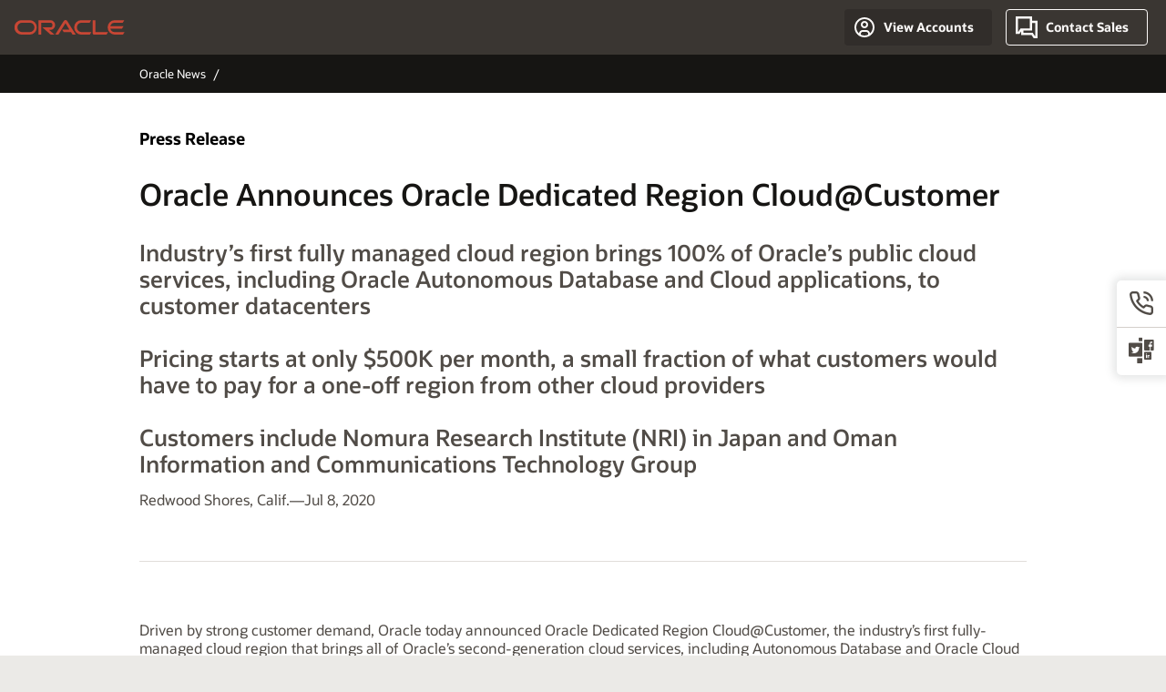

--- FILE ---
content_type: text/html; charset=UTF-8
request_url: https://www.oracle.com/corporate/pressrelease/oracle-dedicated-region-cloud-at-customer-070820.html
body_size: 11035
content:


<!DOCTYPE html>

<html lang="en-US" class="no-js"><!-- BEGIN:  Compass/EnhancedPressRelease -->
<!--  BEGIN: Compass/EnhancedPressRelease/Head-HTML -->
<head>
<meta content="text/html; charset=utf-8" http-equiv="Content-Type" />
<meta name="viewport" content="width=device-width, initial-scale=1, maximum-scale=1" />
<title>Oracle Announces Oracle Dedicated Region Cloud@Customer</title>
<meta name="Title" content="Oracle Announces Oracle Dedicated Region Cloud@Customer">
<meta name="siteid" content="us">
<meta name="countryid" content="US">
<meta name="Description" content="Industry’s first fully managed cloud region brings 100% of Oracle’s public cloud services, including Oracle Autonomous Database and Cloud applications, to customer datacenters">
<meta name="Keywords" content="Dedicated Region Cloud@Customer, autonomous, oracle cloud, customer datacenters, OCI, fusion cloud applications">
<meta name="robots" content="index, follow">
<meta name="country" content="US">
<meta name="Language" content="en">
<meta name="Updated Date" content="Jul 8, 2020">
<link rel="stylesheet" type="text/css" href='//www.oracle.com/asset/web/css/compass.css' />
<script language="JavaScript" src='//www.oracle.com/asset/web/js/jquery.js' type="text/javascript"></script>
<script language="JavaScript" type="text/javascript" src='//www.oracle.com/asset/web/js/compass.js'></script>
<script async="async" type="text/javascript" src='//consent.truste.com/notice?domain=oracle.com&c=teconsent&js=bb&noticeType=bb&text=true&gtm=1&cdn=1&pcookie' crossorigin></script>
<style type="text/css">
.menu-otn {display:none !important;}
</style>
<script type="text/javascript">
var pageData = pageData || {};
//page info
pageData.pageInfo = pageData.pageInfo || {};
pageData.pageInfo.language = "en";
pageData.pageInfo.country = "US";
pageData.pageInfo.pageTitle = "Oracle Announces Oracle Dedicated Region Cloud@Customer";
pageData.pageInfo.description = "Industry’s first fully managed cloud region brings 100% of Oracle’s public cloud services, including Oracle Autonomous Database and Cloud applications, to customer datacenters";
pageData.pageInfo.keywords = "Dedicated Region Cloud@Customer, autonomous, oracle cloud, customer datacenters, OCI, fusion cloud applications";
pageData.pageInfo.siteId = "us";
pageData.pageInfo.countryId = "US";
pageData.pageInfo.updatedDate = 'Jul 8, 2020';
</script>
<!-- start : ocom/common/global/components/seo-taxonomy-meta-data-->
<script type="text/javascript">
var pageData = pageData || {};
//taxonmy
pageData.taxonomy = pageData.taxonomy || {};
pageData.taxonomy.productServices = ["WM86005","WM127609","WM178507","WM178512","WM134001"];
pageData.taxonomy.industry = [];
pageData.taxonomy.region = ["WM153006","WM153001"];
pageData.taxonomy.contentType = ["WM147082"];
pageData.taxonomy.buyersJourney = [];
pageData.taxonomy.revenue = [];
pageData.taxonomy.title = [];
pageData.taxonomy.audience = [];
pageData.taxonomy.persona = [];
</script>
<!-- end : ocom/common/global/components/seo-taxonomy-meta-data-->
<!-- BEGIN: ocom/global/components/Social-Media-Meta-Tags -->
<!-- F13v0 -->
<meta property="og:title" content="Oracle Announces Oracle Dedicated Region Cloud@Customer"/>
<meta property="og:description" content="Industry’s first fully managed cloud region brings 100% of Oracle’s public cloud services, including Oracle Autonomous Database and Cloud applications, to customer datacenters."/>
<meta property="og:image" content="https://www.oracle.com/a/pr/img/og-autonomous-facebook.jpg" />
<!-- /F13v0 -->
<!-- F13v1 -->
<meta name="twitter:card" content="summary">
<meta name="twitter:title" content="Oracle Announces Oracle Dedicated Region Cloud@Customer">
<meta name="twitter:description" content="Industry’s first fully managed cloud region brings 100% of Oracle’s public cloud services, including Oracle Autonomous Database and Cloud applications, to customer datacenters.">
<meta name="twitter:image" content="https://www.oracle.com/a/pr/img/og-autonomous-twitter.jpg" />
<!-- /F13v1 -->
<!-- END: ocom/global/components/Social-Media-Meta-Tags -->
<!-- start : ocom/common/global/components/seo-hreflang-meta-tags --><link rel="canonical" href="https://www.oracle.com/corporate/pressrelease/oracle-dedicated-region-cloud-at-customer-070820.html" />
<link rel="alternate" hreflang="en-US" href="https://www.oracle.com/corporate/pressrelease/oracle-dedicated-region-cloud-at-customer-070820.html" />
<!-- end : ocom/common/global/components/seo-hreflang-meta-tags -->
<!-- Container/Display Start -->
<!-- BEGIN: oWidget_C/_Raw-Text/Display -->
<!-- www-us HeadAdminContainer -->
<link rel="icon" href="https://www.oracle.com/asset/web/favicons/favicon-32.png" sizes="32x32">
<link rel="icon" href="https://www.oracle.com/asset/web/favicons/favicon-128.png" sizes="128x128">
<link rel="icon" href="https://www.oracle.com/asset/web/favicons/favicon-192.png" sizes="192x192">
<link rel="apple-touch-icon" href="https://www.oracle.com/asset/web/favicons/favicon-120.png" sizes="120x120">
<link rel="apple-touch-icon" href="https://www.oracle.com/asset/web/favicons/favicon-152.png" sizes="152x152">
<link rel="apple-touch-icon" href="https://www.oracle.com/asset/web/favicons/favicon-180.png" sizes="180x180">
<meta name="msapplication-TileColor" content="#fcfbfa"/>
<meta name="msapplication-square70x70logo" content="favicon-128.png"/>
<meta name="msapplication-square150x150logo" content="favicon-270.png"/>
<meta name="msapplication-TileImage" content="favicon-270.png"/>
<meta name="msapplication-config" content="none"/>
<meta name="referrer" content="no-referrer-when-downgrade"/>
<style>
#oReactiveChatContainer1 { display:none;}
</style>
<!--Tealium embed code Start -->
<script src="https://tms.oracle.com/main/prod/utag.sync.js"></script>
<!-- Loading script asynchronously -->
<script type="text/javascript">
(function(a,b,c,d){
if(location.href.indexOf("tealium=dev") == -1) {
a='https://tms.oracle.com/main/prod/utag.js';
} else {
a='https://tms.oracle.com/main/dev/utag.js';
}
b=document;c='script';d=b.createElement(c);d.src=a;d.type='text/java'+c;d.async=true;
a=b.getElementsByTagName(c)[0];a.parentNode.insertBefore(d,a);
})();
</script>
<!--Tealium embed code End-->
<!-- END: oWidget_C/_Raw-Text/Display -->
<!-- Container/Display end -->
<!-- BEGIN:  ocom/common/global/components/article-schema-markup -->
<script type="application/ld+json">
{
"@context": "http://schema.org",
"@type": "NewsArticle",
"mainEntityOfPage":{
"@type":"WebPage",
"@id":"https://www.oracle.com/corporate/pressrelease/oracle-dedicated-region-cloud-at-customer-070820.html"
},
"headline": "Oracle Announces Oracle Dedicated Region Cloud@Customer",
"image": {
"@type": "ImageObject",
"url": "",
"height": "",
"width": ""
},
"datePublished": "2020-07-08",
"dateModified": "2021-11-09",
"author": {
"@type": "Person",
"name": ""
},
"publisher": {
"@type": "Organization",
"name": "Oracle",
"logo": {
"@type": "ImageObject",
"url": "https://www.oracle.com/a/pr/img/oracle-logo-400px.jpg",
"width": "400",
"height": "400"
}
},
"description": "Industry’s first fully managed cloud region brings 100% of Oracle’s public cloud services, including Oracle Autonomous Database and Cloud applications, to customer datacenters"
}
</script>
<!-- END:  ocom/common/global/components/article-schema-markup -->

<script>(window.BOOMR_mq=window.BOOMR_mq||[]).push(["addVar",{"rua.upush":"false","rua.cpush":"false","rua.upre":"false","rua.cpre":"true","rua.uprl":"false","rua.cprl":"false","rua.cprf":"false","rua.trans":"SJ-dad83edd-5dc0-4380-aba5-d2a4f8c21d3b","rua.cook":"false","rua.ims":"false","rua.ufprl":"false","rua.cfprl":"true","rua.isuxp":"false","rua.texp":"norulematch","rua.ceh":"false","rua.ueh":"false","rua.ieh.st":"0"}]);</script>
                              <script>!function(e){var n="https://s.go-mpulse.net/boomerang/";if("False"=="True")e.BOOMR_config=e.BOOMR_config||{},e.BOOMR_config.PageParams=e.BOOMR_config.PageParams||{},e.BOOMR_config.PageParams.pci=!0,n="https://s2.go-mpulse.net/boomerang/";if(window.BOOMR_API_key="DXNLE-YBWWY-AR74T-WMD99-77VRA",function(){function e(){if(!o){var e=document.createElement("script");e.id="boomr-scr-as",e.src=window.BOOMR.url,e.async=!0,i.parentNode.appendChild(e),o=!0}}function t(e){o=!0;var n,t,a,r,d=document,O=window;if(window.BOOMR.snippetMethod=e?"if":"i",t=function(e,n){var t=d.createElement("script");t.id=n||"boomr-if-as",t.src=window.BOOMR.url,BOOMR_lstart=(new Date).getTime(),e=e||d.body,e.appendChild(t)},!window.addEventListener&&window.attachEvent&&navigator.userAgent.match(/MSIE [67]\./))return window.BOOMR.snippetMethod="s",void t(i.parentNode,"boomr-async");a=document.createElement("IFRAME"),a.src="about:blank",a.title="",a.role="presentation",a.loading="eager",r=(a.frameElement||a).style,r.width=0,r.height=0,r.border=0,r.display="none",i.parentNode.appendChild(a);try{O=a.contentWindow,d=O.document.open()}catch(_){n=document.domain,a.src="javascript:var d=document.open();d.domain='"+n+"';void(0);",O=a.contentWindow,d=O.document.open()}if(n)d._boomrl=function(){this.domain=n,t()},d.write("<bo"+"dy onload='document._boomrl();'>");else if(O._boomrl=function(){t()},O.addEventListener)O.addEventListener("load",O._boomrl,!1);else if(O.attachEvent)O.attachEvent("onload",O._boomrl);d.close()}function a(e){window.BOOMR_onload=e&&e.timeStamp||(new Date).getTime()}if(!window.BOOMR||!window.BOOMR.version&&!window.BOOMR.snippetExecuted){window.BOOMR=window.BOOMR||{},window.BOOMR.snippetStart=(new Date).getTime(),window.BOOMR.snippetExecuted=!0,window.BOOMR.snippetVersion=12,window.BOOMR.url=n+"DXNLE-YBWWY-AR74T-WMD99-77VRA";var i=document.currentScript||document.getElementsByTagName("script")[0],o=!1,r=document.createElement("link");if(r.relList&&"function"==typeof r.relList.supports&&r.relList.supports("preload")&&"as"in r)window.BOOMR.snippetMethod="p",r.href=window.BOOMR.url,r.rel="preload",r.as="script",r.addEventListener("load",e),r.addEventListener("error",function(){t(!0)}),setTimeout(function(){if(!o)t(!0)},3e3),BOOMR_lstart=(new Date).getTime(),i.parentNode.appendChild(r);else t(!1);if(window.addEventListener)window.addEventListener("load",a,!1);else if(window.attachEvent)window.attachEvent("onload",a)}}(),"".length>0)if(e&&"performance"in e&&e.performance&&"function"==typeof e.performance.setResourceTimingBufferSize)e.performance.setResourceTimingBufferSize();!function(){if(BOOMR=e.BOOMR||{},BOOMR.plugins=BOOMR.plugins||{},!BOOMR.plugins.AK){var n="true"=="true"?1:0,t="",a="aod45d3io64ei2lmp54q-f-e234fe357-clientnsv4-s.akamaihd.net",i="false"=="true"?2:1,o={"ak.v":"39","ak.cp":"82485","ak.ai":parseInt("604074",10),"ak.ol":"0","ak.cr":15,"ak.ipv":4,"ak.proto":"h2","ak.rid":"1163b9c6","ak.r":35417,"ak.a2":n,"ak.m":"dscx","ak.n":"essl","ak.bpcip":"3.135.206.0","ak.cport":33156,"ak.gh":"104.119.189.220","ak.quicv":"","ak.tlsv":"tls1.3","ak.0rtt":"","ak.0rtt.ed":"","ak.csrc":"-","ak.acc":"","ak.t":"1768718201","ak.ak":"hOBiQwZUYzCg5VSAfCLimQ==osUbaBVaiR36CCNmq3OU9nc7XKhAWi6bk/3lMOJCgXFrpbE4awImSHXkqHVrP2Ncp56YjUlu/IL+JNUhmD/DWQ23az+d+BmPczteDzvJgqJuaPTxck1ArH9IHh+R+YiEa6yvWSAa1DdS5TEITipq39hVd+52SdyX0stMBCa4R+a1SlQg/PO3Sf7uYZRyO7LP2i7Z3zdR16PzU3lPsLx3BsGlG1V9dMzGlvBO+fX5NjrAOgwOLSPAoGhOcN3TmHKNi/fdVPMslnjLsUz256GWZuWkE6N4hqceB12kg1GNUC/zQ1T9hh8GFQMJ2XIP4SEMXjg/tElY004yB2d68gUcqkcAgbnVENRlcph1sgqF4Gs6JsS+Iq3CGvlwAgrGvnd7KD9wbCtdbnHiCnaWh4faypre2JBv9F1RdoJiyLAftps=","ak.pv":"517","ak.dpoabenc":"","ak.tf":i};if(""!==t)o["ak.ruds"]=t;var r={i:!1,av:function(n){var t="http.initiator";if(n&&(!n[t]||"spa_hard"===n[t]))o["ak.feo"]=void 0!==e.aFeoApplied?1:0,BOOMR.addVar(o)},rv:function(){var e=["ak.bpcip","ak.cport","ak.cr","ak.csrc","ak.gh","ak.ipv","ak.m","ak.n","ak.ol","ak.proto","ak.quicv","ak.tlsv","ak.0rtt","ak.0rtt.ed","ak.r","ak.acc","ak.t","ak.tf"];BOOMR.removeVar(e)}};BOOMR.plugins.AK={akVars:o,akDNSPreFetchDomain:a,init:function(){if(!r.i){var e=BOOMR.subscribe;e("before_beacon",r.av,null,null),e("onbeacon",r.rv,null,null),r.i=!0}return this},is_complete:function(){return!0}}}}()}(window);</script></head>
<!--  End: Compass/EnhancedPressRelease/Head-HTML -->
<!-- BEGIN:  Compass/EnhancedPressRelease/Element/Body -->
<body class="f11 f11v0">
<!-- Container/Display Start -->
<!-- BEGIN: oWidget_C/_Raw-Text/Display -->
<!-- www-us StartBodyAdminContainer -->
<!-- END: oWidget_C/_Raw-Text/Display -->
<!-- Container/Display end -->
<div class="f11w1">
<!-- newsroomPageDetailId = 4001341657172 -->
<!-- start : ocom/common/global/components/u01-header -->
<!-- Dispatcher:null -->
<!-- BEGIN: oWidget_C/_Raw-Text/Display -->
<!-- U28v1 -->
<section class="u28 u28v1 u28adj u28simplified" id="u28" data-trackas="header">
<div id="u28skip2content" aria-expanded="false" tabindex="-1">
<ul>
<li><a id="u28acc" href="https://www.oracle.com/corporate/accessibility/">Click to view our Accessibility Policy</a></li>
<li><a id="u28skip2c" href="#maincontent">Skip to content</a></li>
</ul>
</div>
<div class="u28w1">
<div class="cwidth">
<div class="u28s1" id="u28s1">
<a class="u28home rw-logo" href="https://www.oracle.com/" data-lbl="logo">home</a>
<a class="u28ham" href="/universal-menu/" data-lbl="menu">nav</a>
</div>
<div class="u28s2">
<div class="u28w2">
<form name="askoracle" id="askoracle" class="askoracle" data-contentpaths="/content/Web/Shared/Auto-Suggest Panel Event" method="get" action="/search/results" data-resultsclose="Close" data-resultscloselabel="Exit Search Results">
<input type="hidden" name="Nty" value="1">
<input type="hidden" name="Dy" value="1">
<input type="hidden" name="Ntk" value="SI-ALL5">
<input type="hidden" name="cty" value="us">
<input type="hidden" name="lang" value="en">
<div class="u28w3">
<div class="u28logo rw-logo">
<span>Oracle</span>
</div>
<a class="u28-back rw-cv-left" href="#back" title="Close Search Field">
<span>Close</span>
</a>
<a class="u28-searchicon" href="#search">
<span>Search</span>
</a>
<span class="u28input">
<input id="askoracleinput" name="Ntt" value="" data-prefix="Ask" placeholder="Ask" autocomplete="off" role="combobox" aria-label="Search Oracle.com">
<span class="u28submit">
<input class="u28searchbttn" type="submit" value="Submit Search">
</span>
</span>
</div>
</form>
</div>
</div>
<nav class="u28s4">
<a class="u28search u28navitm" id="u28search" aria-label="Open Search Field" href="#search"><span>Search</span></a>
<a href="#products" data-target="products" class="u28navitm">Products</a>
<a href="#industries" data-target="industries" class="u28navitm">Industries</a>
<a href="#resources" data-target="resources" class="u28navitm">Resources</a>
<a href="#resources" data-target="resources" class="u28navitm">Customers</a>
<a href="#partners" data-target="partners" class="u28navitm">Partners</a>
<a href="#developer" data-target="developer" class="u28navitm">Developer</a>
<a href="#events" data-target="company" class="u28navitm">Company</a>
</nav>
<div class="u28s3" id="u28s3">
<div class="u28-profile">
<a href="#" class="u28prof" data-lbl="sign-in-account" title="View Accounts"><div class="acttxt">View Accounts</div><span>Sign In</span></a>
<div class="u28-profilew1">
<span class="u28actbck u28back">Back</span>
<span class="u28acttitle">Oracle Account</span>
<div class="u28-profilew2">
<span class="u28acttitle">Cloud Account</span>
<a href="/cloud/sign-in.html" class="u28cloudbg" data-lbl="go-to-cloud-website" aria-label="Sign in to Cloud">Sign in to Cloud</a>
<a href="/cloud/free/?source=:ow:o:h:nav:OHP0625ViewAccountsButton&intcmp=:ow:o:h:nav:OHP0625ViewAccountsButton" class="u28btn2" data-lbl="cta-0625-nav-header-accounts-free-tier-oci" aria-label="Sign Up for Free Cloud Tier">Sign Up for Free Cloud Tier</a>
</div>
<ul class="u28l-out">
<li><a href="https://www.oracle.com/webapps/redirect/signon?nexturl=" data-lbl="profile:sign-in-account" class="u28btn1">Sign-In</a></li>
<li><a href="https://profile.oracle.com/myprofile/account/create-account.jspx" data-lbl="profile:create-account" class="u28btn2">Create an Account</a></li>
</ul>
<ul class="u28l-in">
<li><a href="/corporate/contact/help.html" data-lbl="help">Help</a></li>
<li><a href="javascript:sso_sign_out();" id="u28pfile-sout" data-lbl="signout">Sign Out</a></li>
</ul>
</div>
</div>
<div class="u28-contact">
<a href="/corporate/contact/" class="u28contact" data-lbl="contact-sales" title="Contact Sales"><span>Contact Sales</span></a>
</div>
</div>
</div>
</div>
<div class="u28w4" id="u28w4">
<div class="u28w1a u28w5 clstrgt">
<div class="u28w6">
<!-- Search Results -->
<div class="u28w8 u28trgt"></div>
<div class="u28w9">
<div class="u28result u28noresults">
<div class="u28rw1">
<div class="u28rw2">
<div>No results found</div>
<p>Your search did not match any results.</p>
<p>We suggest you try the following to help find what you&rsquo;re looking for:</p>
<ul class="u28w7a">
<li>Check the spelling of your keyword search.</li>
<li>Use synonyms for the keyword you typed, for example, try &ldquo;application&rdquo; instead of &ldquo;software.&rdquo;</li>
<li>Try one of the popular searches shown below.</li>
<li>Start a new search.</li>
</ul>
<div>Trending Questions</div>
</div>
</div>
</div>
</div>
</div>
</div>
</div>
<nav id="u28nav" class="u28nav" data-trackas="menu">
<a href="#close" class="mnavback u28back icn-close">Close</a>
</nav>
<a id="maincontent">&nbsp;</a>
</section>
<!-- /U28v1 -->
<!-- END: oWidget_C/_Raw-Text/Display -->
<!-- end : ocom/common/global/components/u01-header -->
<!-- start : ocom/common/global/components/u03-breadcrumb -->
<!-- U03v0 -->
<div class="u03 u03v0" data-trackas="breadcrumb">
<div class="u03w1">
<ul>
<li class="u03first"><a href="/news/">Oracle News</a></li>
</ul>
</div>
</div>
<!-- /U03v0 -->
<script type="text/javascript">
var pageData = pageData || {};
//page info
pageData.pageInfo = pageData.pageInfo || {};
pageData.pageInfo.breadCrumbs = "Oracle News";
</script>
<script type="application/ld+json">
{
"@context": "https://schema.org",
"@type": "BreadcrumbList",
"itemListElement":
[
{ "@type": "ListItem", "position": 1, "name": "Oracle News", "item": "https://www.oracle.com/news/" }
]
}
</script>
<!-- start : ocom/common/global/components/u03-breadcrumb -->
<!-- BEGIN:  Element/ContentArea -->
<!-- C81v1 -->
<div class="c81 c81v1 cwidth">
<div class="c81w1">
<div class="hd-section">
Press Release
</div>
<h1 class="hdx">Oracle Announces Oracle Dedicated Region Cloud@Customer</h1>
<h2 class="hd28"><h2 class="hd28">Industry&rsquo;s first fully managed cloud region brings 100% of Oracle&rsquo;s public cloud services, including Oracle Autonomous Database and Cloud applications, to customer datacenters<br />
<br />
Pricing starts at only $500K per month, a small fraction of what customers would have to pay for a one-off region from other cloud providers<br />
<br />
Customers include Nomura Research Institute (NRI) in Japan and Oman Information and Communications Technology Group</h2>
</h2>
<p>Redwood Shores, Calif.&mdash;Jul 8, 2020</p>
</div>
</div>
<!-- /C81v1 -->
<hr class="rulesmall" />
<!-- C81v1 -->
<div class="c81 c81v1 cwidth">
<div class="c81w1">
</div>
</div>
<!-- /C81v1 -->
<!-- C81v1 -->
<div class="c81 c81v1 cwidth">
<div class="c81w1">
<div>
<p>Driven by strong customer demand, Oracle today announced Oracle Dedicated Region Cloud@Customer, the industry&rsquo;s first fully-managed cloud region that brings all of Oracle&rsquo;s second-generation cloud services, including Autonomous Database and Oracle Cloud applications, to customer datacenters, starting at only $500K a month. Get started <a href="https://www.oracle.com/cloud/cloud-at-customer/dedicated-region/">here</a>.</p>
<p>With this offering, enterprises get the exact same complete set of modern cloud services, APIs, industry-leading SLAs, superior price-performance, and highest levels of security available from Oracle&rsquo;s public cloud regions in their own datacenters. This is ideal for highly regulated or security-focused businesses needing to meet demanding latency and data residency requirements, reduce operational costs, and modernize legacy applications.</p>
<p>Over the past few years, enterprise adoption of public clouds has gone mainstream as companies took advantage of the pay-as-you-go economics, scale, and agility of cloud computing. However, most enterprises expect to continue to run a portion of their workloads in on-premises datacenters for the foreseeable future. This has resulted in strong demand from customers for a hybrid architecture where the same services, same functionality, and easy portability of applications exists between their public and on-premises cloud environments. But until today, no solution was able to bridge the gap between cloud and on-premises environments. On-premises offerings from other cloud providers offer a very small subset of the services available in their public cloud regions. With today&rsquo;s announcement, Oracle is making all of its cloud services&mdash;more than 50 services&mdash;available on-premises so enterprises can use Oracle&rsquo;s cloud services wherever they need them&mdash;in the cloud or on-premises via Cloud@Customer.</p>
<div align="center"><img alt="Oracle Dedicated Region Cloud@Customer" src="/a/pr/img/c82-cloud@customer.gif" style="margin-bottom:20px;margin-top:20px;" /></div>
<p>&ldquo;Enterprise customers have told us that they want the full experience of a public cloud on-premises, including access to all of Oracle&rsquo;s cloud services, to run their most important workloads,&rdquo; said Clay Magouyrk, executive vice president of engineering, Oracle Cloud Infrastructure. &ldquo;With Oracle Dedicated Region Cloud@Customer, enterprises get all of our second-generation cloud services, including Autonomous Database, in their datacenters. Our major competitors can&rsquo;t offer customers a comparable dedicated cloud region running on-premises.&rdquo;</p>
<p>Oracle Dedicated Region Cloud@Customer includes full management capabilities and access to new features and functions the moment they become available in Oracle&rsquo;s public cloud. It provides strong isolation of customer data, including all API operations, which remain local to customer datacenters and provide the highest levels of security. Additionally, Oracle Dedicated Region Cloud@Customer is certified to seamlessly run Oracle Cloud applications, including Oracle Fusion Cloud Applications (Cloud ERP, Cloud HCM, Cloud SCM, and Cloud CX, making it a completely integrated cloud experience on-premises. Customers only pay for services they consume using the same predictable low pricing offered in Oracle&rsquo;s public cloud regions.</p>
<p>&ldquo;With Dedicated Region Cloud@Customer, Oracle delivers a slice of its public cloud experience into customer datacenters, with no changes in pricing or capabilities,&rdquo; said Deepak Mohan, Research Director at IDC. &ldquo;This represents a new direction for public cloud providers, who have historically offered only limited versions of their services to customer premises. Oracle Dedicated Region Cloud@Customer brings the full capabilities of Oracle Cloud Infrastructure and Oracle Fusion Cloud Applications, including over 50 services, to customer premises. This brings together public cloud service capability with the compliance, latency and co-location benefits of on premises&mdash;which can be a game changer for large scale digital transformation efforts at enterprises.&rdquo;</p>
<h3 class="c81head">Global Organizations Adopt Oracle Dedicated Region Cloud@Customer</h3>
<p><a href="/corporate/pressrelease/oracle-nri-dedicated-customer-070820.html">Nomura Research Institute (NRI), Ltd.</a> is the largest consulting firm and IT solutions provider in Japan. &ldquo;With Oracle Dedicated Region Cloud@Customer, we can use Oracle Exadata as a cloud service and achieve greater agility, such as seamless expansion, while maintaining high availability at the same level as on-premises,&rdquo; said Tomoshiro Takemoto, Senior Corporate Managing Director, NRI. &ldquo;Built in our own datacenter, it also enables us to not only provide SOC2 reports based on Japanese security standards in financial industries, but it also allows us to access broader cloud services and tools provided by Oracle and further increase our business value for our customers. With Oracle&rsquo;s Dedicated Region, we can significantly reduce our on-premises costs and invest more in our digital transformation.&rdquo;</p>
<p>Oman Information and Communications Technology Group is an entity owned by State General Reserve Fund (SGRF) of the Government of Oman. &ldquo;Oman Information and Communications Technology Group (OICTG), is committed to propel and shape the Sultanate&rsquo;s ICT sector. Our investments, focused initiatives and bespoke partnerships aim to unlock the full potential of ICT. So, by fostering Omani talents, we will actively support the ongoing diversification of Oman&rsquo;s economic development as outlined in His Majesty Sultan Haitham bin Tarik&rsquo;s Oman 2040 Vision,&rdquo; said HH Sayyid Kamil Fahad Al-Said; Chairman of Oman ICT Group. &ldquo;Furthermore, and to meet the Sultanate&rsquo;s needs of digital transformation, our centralized, innovatively structured digital framework will support the ownership and management of cloud-ready IT services. The OICTG&rsquo;s sustainable, economically sensitive budget and attainable, realistic time-bound goals will guarantee maximum operational performance, flexible scalability and a secure data residency file under the accountable canopy of the Oman Investment Authority.&rdquo;</p>
<p>&ldquo;Oracle Dedicated Region Cloud@Customer enables a variety of use cases, from migrating Oracle ERP and CRM applications to deploying custom developed applications using Oracle Database, as well as implementing Digital Innovation Services (Blockchain, AI, Big Data) and High-Performance Computing (HPC), all while following the country regulations regarding data sovereignty,&rdquo; said Said Al-Mandhari, CEO, Oman ICT Group.</p>
</div>
</div>
</div>
<!-- /C81v1 -->
<div class="ct07">
<div class="ct07w1">
<div class="ct07w2">
<div class="ct07w3">
<ul class="ct07navtabs">
<li class="ct07selected"><a href="#ct07tabcontent1">Additional Resources</a></li>
</ul>
</div>
<ul class="ct07tabcontent">
<li id="ct07tabcontent1" class="ct07tabcontentitem"><!-- C81v1 -->
<div class="c81 c81v1 cwidth">
<div class="c81w1">
<div>
<ul class="cta-list">
<li><a href="https://www.oracle.com/cloud/cloud-at-customer/dedicated-region/">Learn more about Oracle Dedicated Region Cloud@Customer</a></li>
<li><a href="https://blogs.oracle.com/cloud-infrastructure/announcing-new-and-enhanced-cloud-at-customer-offerings">Read the technical blog</a></li>
<li><a href="https://www.oracle.com/a/ocom/docs/oracle-cloud-at-customer-quote-sheet.pdf">See what customers and industry analysts are saying</a></li>
<li><a href="https://www.oracle.com/cloud/cloud-at-customer/">Learn more about Oracle Cloud@Customer</a></li>
</ul>
</div>
</div>
</div>
</li>
</ul>
</div>
</div>
</div>
<!-- siteid = default  propertyName = Press Release Section Labels -->
<hr class="rulebig" />
<!-- C81v1 -->
<div class="c81 c81v1 cwidth">
<div class="c81w1">
<h5 class="hd24">Contact Info</h5>
<div class="c81w3 c81w3-33">
<div class="c81w4"><strong>Nicole Maloney</strong><br>
Oracle PR<br>
+1.650.506.0806<br>
<a href="mailto:nicole.maloney@oracle.com">nicole.maloney@oracle.com</a>
</div>
</div>
<h5 class="hd24">About Oracle</h5>
<p>The Oracle Cloud offers a complete suite of integrated applications for Sales, Service, Marketing, Human Resources, Finance, Supply Chain and Manufacturing, plus Highly Automated and Secure Generation 2 Infrastructure featuring the Oracle Autonomous Database. For more information about Oracle (NYSE: ORCL), please visit us at <a href="https://www.oracle.com">www.oracle.com</a>.</p>
<h5 class="hd24">Future Product Disclaimer</h5>
<p>The preceding is intended to outline our general product direction. It is intended for information purposes only, and may not be incorporated into any contract. It is not a commitment to deliver any material, code, or functionality, and should not be relied upon in making purchasing decisions. The development, release, timing, and pricing of any features or functionality described for Oracle&rsquo;s products may change and remains at the sole discretion of Oracle Corporation.</p>
<h5 class="hd24">Trademarks</h5>
<p>Oracle and Java are registered trademarks of Oracle and/or its affiliates. Other names may be trademarks of their respective owners.</p>
</div>
</div>
<!-- /C81v1 -->
<hr class="rulebig" />
<!-- CW21v0 -->
<div class="cw21 cw21v0">
<div class="cw21slideout">
<div class="cw21handle">
<ul class="cw21navigation">
<li class="cw21help"><a href="#cw21-helptab">Call</a></li>
<li class="cw21social"><a href="#cw21-socialtab">Social</a></li>
</ul>
</div>
<div class="cw21w1">
<div class="cw21w2" id="cw21-helptab">
<h4>Talk to a Press Contact</h4>
<p>Nicole Maloney</p>
<ul>
<li class="cw21phone">+1.650.506.0806</li>
</ul>
</div>
<div class="cw21w2" id="cw21-socialtab" data-sharetxt="Share This Page" data-esubject='Check out the latest press release from Oracle: Oracle Announces Oracle Dedicated Region Cloud@Customer' data-ebody='You may find this page interesting:'>
<p>Follow Oracle Corporate</p>
<ul class="cw21-iconfont">
<li><a href="http://www.oracle.com/us/social-media/facebook/index.html"><i class="icnf-facebook"></i> <span class="screen-reader">Facebook</span></a></li>
<li><a href="http://www.oracle.com/us/social-media/twitter/index.html"><i class="icnf-twitter"></i> <span class="screen-reader">Twitter</span></a></li>
<li><a href="http://www.oracle.com/us/social-media/linkedin/index.html"><i class="icnf-linkedin"></i> <span class="screen-reader">LinkedIn</span></a></li>
<li><a href="https://plus.google.com/u/0/115607918987921226255"><i class="icnf-gplus2"></i> <span class="screen-reader">Google Plus</span></a></li>
<li><a href="http://www.youtube.com/oracle/"><i class="icnf-youtube"></i> <span class="screen-reader">YouTube</span></a></li>
</ul>
<ul>
<li><a href="http://www.oracle.com/us/social-media/twitter/index.html">Oracle Social Media Directory</a></li>
<li><a href="http://www.oracle.com/us/syndication/feeds/index.html">Oracle RSS Directory</a></li>
</ul>
</div>
</div>
</div>
</div>
<!-- /CW21v0 -->
<!-- END:  Element/ContentArea -->
<!-- start : ocom/common/global/components/g03-footer -->
<!-- Dispatcher:null -->
<!-- BEGIN: oWidget_C/_Raw-Text/Display -->
<!-- U10v0 -->
<footer id="u10" class="u10 u10v6" data-trackas="footer" type="redwood" data-ocomid="u10" data-a11y="true">
<nav class="u10w1" aria-label="Footer">
<div class="u10w2">
<div class="u10w3">
<div class="u10ttl">Resources for</div>
<ul>
<li><a data-lbl="resources-for:career" href="/careers/">Careers</a></li>
<li><a data-lbl="resources-for:developers" href="/developer/">Developers</a></li>
<li><a data-lbl="resources-for:investors"
href="https://investor.oracle.com/home/default.aspx">Investors</a></li>
<li><a data-lbl="resources-for:partners" href="/partner/">Partners</a></li>
<li><a data-lbl="resources-for:researchers" href="/research/">Researchers</a></li>
<li><a data-lbl="resources-for:students-educators"
href="https://academy.oracle.com/en/oa-web-overview.html">Students and Educators</a></li>
</ul>
</div>
</div>
<div class="u10w2">
<div class="u10w3">
<div class="u10ttl">Why Oracle</div>
<ul>
<li><a data-lbl="why-oracle:analyst-reports" href="/corporate/analyst-reports/">Analyst Reports</a>
</li>
<li><a data-lbl="why-oracle:gartner-mq-erp-cloud" href="/erp/what-is-erp/best-erp/">Best cloud-based
ERP</a></li>
<li><a data-lbl="why-oracle:cloud-economics" href="/cloud/economics/">Cloud Economics</a></li>
<li><a data-lbl="why-oracle:corporate-responsibility" href="/social-impact/">Social Impact</a></li>
<li><a data-lbl="why-oracle:security-pracitices" href="/corporate/security-practices/">Security Practices</a></li>
</ul>
</div>
</div>
<div class="u10w2">
<div class="u10w3">
<div class="u10ttl">Learn</div>
<ul>
<li><a data-lbl="learn:sovreign-cloud" href="/cloud/sovereign-cloud/what-is-sovereign-cloud/">What is a sovereign cloud?</a></li>
<li><a data-lbl="learn:zero-trust" href="/security/what-is-zero-trust/">What is zero trust security?</a></li>
<li><a data-lbl="learn:ai-finance" href="/erp/financials/ai-finance/">How AI is transforming finance</a></li>
<li><a data-lbl="learn:vector-db"
href="/database/vector-database/">What is a vector database?</a></li>
<li><a data-lbl="learn:multicloud" href="/cloud/multicloud/what-is-multicloud/">What is multicloud?</a></li>
<li><a data-lbl="learn:ai-agents" href="/artificial-intelligence/ai-agents/">What are AI agents?</a></li>
</ul>
</div>
</div>
<div class="u10w2">
<div class="u10w3">
<div class="u10ttl">News and Events</div>
<ul>
<li><a data-lbl="newsandevents:news" href="/news/">News</a></li>
<li><a data-lbl="newsandevents:oracle-ai-world" href="/ai-world/">Oracle AI World</a></li>
<li><a data-lbl="newsandevents:oracle-health-summit" href="/health/health-summit/">Oracle Health Summit</a></li>
<li><a data-lbl="newsandevents:javaone" href="/javaone/">JavaOne</a></li>
<li><a data-lbl="newsandevents:search-all-events" href="https://search.oracle.com/events?q=&amp;lang=english">Search all events</a></li>
</ul>
</div>
</div>
<div class="u10w2">
<div class="u10w3">
<div class="u10ttl">Contact Us</div>
<ul>
<li><a href="tel:18006330738">US Sales: +1.800.633.0738</a></li>
<li><a data-lbl="contact-us:how-can-we-help" href="/corporate/contact/">How can we help?</a></li>
<li><a data-lbl="contact-us:subscribe-to-emails" href="https://go.oracle.com/subscribe/?l_code=en&src1=OW:O:FO">Subscribe to emails</a></li>
<li><a data-lbl="contact-us:integrity-helpline" href="https://secure.ethicspoint.com/domain/media/en/gui/31053/index.html">Integrity Helpline</a></li>
<li><a data-lbl="contact-us:accessibility" href="/corporate/accessibility/">Accessibility</a></li>
</ul>
</div>
</div>
<div class="u10w4">
<hr />
</div>
</nav>
<div class="u10w11">
<ul class="u10-cr">
<li class="u10mtool" id="u10cmenu">
<a data-lbl="country-region" class="u10ticon u10regn"
href="/universal-menu/#u10countrymenu">Country/Region</a>
</li>
</ul>
<nav class="u10w5 u10w10" aria-label="Site info">
<ul class="u10-links">
<li></li>
<li><a data-lbl="copyright" href="/legal/copyright/">&copy; 2026 Oracle</a></li>
<li><a data-lbl="privacy" href="/legal/privacy/">Privacy</a><span>/</span><a
data-lbl="do-not-sell-my-info" href="/legal/privacy/privacy-choices/">Do Not Sell My
Info</a></li>
<li>
<div id="teconsent"></div>
</li>
<li><a data-lbl="ad-choices" href="/legal/privacy/privacy-policy/#adchoices">Ad
Choices</a></li>
<li><a data-lbl="careers" href="/corporate/careers/">Careers</a></li>
</ul>
</nav>
<nav class="u10scl" aria-label="Social media links">
<ul class="scl-icons">
<li class="scl-facebook"><a data-lbl="scl-icon:facebook" href="https://www.facebook.com/Oracle/" rel="noreferrer" target="_blank" title="Oracle on Facebook"></a></li>
<li class="scl-twitter"><a data-lbl="scl-icon:twitter" href="https://twitter.com/oracle" rel="noreferrer" target="_blank" title="Follow Oracle on Twitter"></a></li>
<li class="scl-linkedin"><a data-lbl="scl-icon:linkedin" href="https://www.linkedin.com/company/oracle/" rel="noreferrer" target="_blank" title="Oracle on LinkedIn"></a></li>
<li class="scl-youtube"><a data-lbl="scl-icon:you-tube" href="https://www.youtube.com/oracle/" rel="noreferrer" target="_blank" title="Watch Oracle on YouTube"></a></li>
</ul>
</nav>
</div>
</footer>
<!-- /U10v6 -->
<!-- END: oWidget_C/_Raw-Text/Display -->
<!-- Container/Display Start -->
<!-- BEGIN: oWidget_C/_Raw-Text/Display -->
<!-- Start SiteCatalyst code -->
<script language="JavaScript" src="https://www.oracleimg.com/us/assets/metrics/ora_ocom.js"></script>
<!-- End SiteCatalyst code -->
<!-- END: oWidget_C/_Raw-Text/Display -->
<!-- Container/Display end -->
<!-- end : ocom/common/global/components/g03-footer -->
</div>
<!-- Container/Display Start -->
<!-- BEGIN: oWidget_C/_Raw-Text/Display -->
<!-- www-us EndBodyAdminContainer -->
<!--End-->
<!-- END: oWidget_C/_Raw-Text/Display -->
<!-- Container/Display end -->
</body>
<!-- END:  Compass/EnhancedPressRelease/Element/Body -->
<!-- END:  Compass/EnhancedPressRelease -->
</html>




--- FILE ---
content_type: text/html; charset=UTF-8
request_url: https://www.oracle.com/universal-menu/
body_size: 14426
content:

<!-- BEGIN: oWidget_C/_Raw-Text/Display -->
<!DOCTYPE html>
<html lang="en-US" class="no-js"><head><title>Redwood</title>
<!-- BEGIN CSS/JS -->
<script>
!function(){
var d=document.documentElement;d.className=d.className.replace(/no-js/,'js');
if(document.location.href.indexOf('betamode=') > -1) document.write('<script src="/asset/web/js/ocom-betamode.js"><\/script>');
}();
</script>
<link data-wscss href="/asset/web/css/redwood-base.css" rel="preload" as="style" onload="this.rel='stylesheet';" onerror="this.rel='stylesheet'">
<link data-wscss href="/asset/web/css/redwood-styles.css" rel="preload" as="style" onload="this.rel='stylesheet';" onerror="this.rel='stylesheet'">
<noscript>
<link href="/asset/web/css/redwood-base.css" rel="stylesheet">
<link href="/asset/web/css/redwood-styles.css" rel="stylesheet">
</noscript>
<link data-wsjs data-reqjq href="/asset/web/js/redwood-base.js" rel="preload" as="script">
<link data-wsjs data-reqjq href="/asset/web/js/redwood-lib.js" rel="preload" as="script">
<script data-wsjs src="/asset/web/js/jquery-min.js" async onload="$('head link[data-reqjq][rel=preload]').each(function(){var a = document.createElement('script');a.async=false;a.src=$(this).attr('href');this.parentNode.insertBefore(a, this);});$(function(){$('script[data-reqjq][data-src]').each(function(){this.async=true;this.src=$(this).data('src');});});"></script>
<!-- END CSS/JS -->
<meta http-equiv="Content-Type" content="text/html; charset=utf-8">
<meta name="viewport" content="width=device-width, initial-scale=1, maximum-scale=1">
<meta name="siteid" content="us">
<meta name="countryid" content="US">
<meta name="country" content="United States">
<meta name="Language" content="en">
<meta name="altpages" content="ae,ae-ar,ar,au,br,ca-en,ca-fr,cn,co,cz,de,es,fr,in,it,jp,kr,mx,nl,pl,ro,ru,se,tr,tw,uk">

<script>(window.BOOMR_mq=window.BOOMR_mq||[]).push(["addVar",{"rua.upush":"false","rua.cpush":"false","rua.upre":"false","rua.cpre":"false","rua.uprl":"false","rua.cprl":"false","rua.cprf":"false","rua.trans":"","rua.cook":"false","rua.ims":"false","rua.ufprl":"false","rua.cfprl":"false","rua.isuxp":"false","rua.texp":"norulematch","rua.ceh":"false","rua.ueh":"false","rua.ieh.st":"0"}]);</script>
                              <script>!function(e){var n="https://s.go-mpulse.net/boomerang/";if("False"=="True")e.BOOMR_config=e.BOOMR_config||{},e.BOOMR_config.PageParams=e.BOOMR_config.PageParams||{},e.BOOMR_config.PageParams.pci=!0,n="https://s2.go-mpulse.net/boomerang/";if(window.BOOMR_API_key="DXNLE-YBWWY-AR74T-WMD99-77VRA",function(){function e(){if(!o){var e=document.createElement("script");e.id="boomr-scr-as",e.src=window.BOOMR.url,e.async=!0,i.parentNode.appendChild(e),o=!0}}function t(e){o=!0;var n,t,a,r,d=document,O=window;if(window.BOOMR.snippetMethod=e?"if":"i",t=function(e,n){var t=d.createElement("script");t.id=n||"boomr-if-as",t.src=window.BOOMR.url,BOOMR_lstart=(new Date).getTime(),e=e||d.body,e.appendChild(t)},!window.addEventListener&&window.attachEvent&&navigator.userAgent.match(/MSIE [67]\./))return window.BOOMR.snippetMethod="s",void t(i.parentNode,"boomr-async");a=document.createElement("IFRAME"),a.src="about:blank",a.title="",a.role="presentation",a.loading="eager",r=(a.frameElement||a).style,r.width=0,r.height=0,r.border=0,r.display="none",i.parentNode.appendChild(a);try{O=a.contentWindow,d=O.document.open()}catch(_){n=document.domain,a.src="javascript:var d=document.open();d.domain='"+n+"';void(0);",O=a.contentWindow,d=O.document.open()}if(n)d._boomrl=function(){this.domain=n,t()},d.write("<bo"+"dy onload='document._boomrl();'>");else if(O._boomrl=function(){t()},O.addEventListener)O.addEventListener("load",O._boomrl,!1);else if(O.attachEvent)O.attachEvent("onload",O._boomrl);d.close()}function a(e){window.BOOMR_onload=e&&e.timeStamp||(new Date).getTime()}if(!window.BOOMR||!window.BOOMR.version&&!window.BOOMR.snippetExecuted){window.BOOMR=window.BOOMR||{},window.BOOMR.snippetStart=(new Date).getTime(),window.BOOMR.snippetExecuted=!0,window.BOOMR.snippetVersion=12,window.BOOMR.url=n+"DXNLE-YBWWY-AR74T-WMD99-77VRA";var i=document.currentScript||document.getElementsByTagName("script")[0],o=!1,r=document.createElement("link");if(r.relList&&"function"==typeof r.relList.supports&&r.relList.supports("preload")&&"as"in r)window.BOOMR.snippetMethod="p",r.href=window.BOOMR.url,r.rel="preload",r.as="script",r.addEventListener("load",e),r.addEventListener("error",function(){t(!0)}),setTimeout(function(){if(!o)t(!0)},3e3),BOOMR_lstart=(new Date).getTime(),i.parentNode.appendChild(r);else t(!1);if(window.addEventListener)window.addEventListener("load",a,!1);else if(window.attachEvent)window.attachEvent("onload",a)}}(),"".length>0)if(e&&"performance"in e&&e.performance&&"function"==typeof e.performance.setResourceTimingBufferSize)e.performance.setResourceTimingBufferSize();!function(){if(BOOMR=e.BOOMR||{},BOOMR.plugins=BOOMR.plugins||{},!BOOMR.plugins.AK){var n=""=="true"?1:0,t="cookiepresent",a="aod45d3io64ei2lmp55a-f-25d858faf-clientnsv4-s.akamaihd.net",i="false"=="true"?2:1,o={"ak.v":"39","ak.cp":"82485","ak.ai":parseInt("604074",10),"ak.ol":"0","ak.cr":11,"ak.ipv":4,"ak.proto":"h2","ak.rid":"1163be3f","ak.r":35417,"ak.a2":n,"ak.m":"dscx","ak.n":"essl","ak.bpcip":"3.135.206.0","ak.cport":33156,"ak.gh":"104.119.189.220","ak.quicv":"","ak.tlsv":"tls1.3","ak.0rtt":"","ak.0rtt.ed":"","ak.csrc":"-","ak.acc":"","ak.t":"1768718202","ak.ak":"hOBiQwZUYzCg5VSAfCLimQ==qCmr6O0k+hygd9+CGaN6tGekfflYpEcbABcgm47ZVhYWTVploc1Gtod9pRqAg8NuvK9/NciW0C912Y6c5ZlL+289Lf0uWh7ekifxTQ6RXN5q7m5kXechKQLquOcZvgKnaJ6Epbmaa2du4NuOoP8VjuSMGrAU4q5/QsKzM+z8VM3m+QVyn60Z2FNFKs7r3mqmWKBBpxBgQY1dRg5EZe5YGQdPzEbUgXw/a7foBh6u6roFk3vRPARwOSZDsoAOyQn+gTnmnGXMFhnC2IBEXWqCJq8ognUKhZwhc6tiNgox+fkZ4C9SRtTc82fEQElyRBjNt79VvxuIrKpW2pkk6KNMUQMb7QSCIqAh+mOWptps+Pcbv8yt8/99/RkqTZEev0yAx/Li8TQKYV/6+oIY0vbewGcRw2XvqNR5oGv7U7GBXf0=","ak.pv":"517","ak.dpoabenc":"","ak.tf":i};if(""!==t)o["ak.ruds"]=t;var r={i:!1,av:function(n){var t="http.initiator";if(n&&(!n[t]||"spa_hard"===n[t]))o["ak.feo"]=void 0!==e.aFeoApplied?1:0,BOOMR.addVar(o)},rv:function(){var e=["ak.bpcip","ak.cport","ak.cr","ak.csrc","ak.gh","ak.ipv","ak.m","ak.n","ak.ol","ak.proto","ak.quicv","ak.tlsv","ak.0rtt","ak.0rtt.ed","ak.r","ak.acc","ak.t","ak.tf"];BOOMR.removeVar(e)}};BOOMR.plugins.AK={akVars:o,akDNSPreFetchDomain:a,init:function(){if(!r.i){var e=BOOMR.subscribe;e("before_beacon",r.av,null,null),e("onbeacon",r.rv,null,null),r.i=!0}return this},is_complete:function(){return!0}}}}()}(window);</script></head>
<body class="f20 f20v0" style="opacity:0">
<div class="f20w1">
<!-- U28v1 -->
<section class="u28 u28v1 u28adj" id="u28" data-trackas="header">
<div class="u28w1">
<div class="cwidth">
<div class="u28s1" id="u28s1">
<a class="u28home rw-logo" href="/" tabindex="1" data-lbl="logo">home</a>
<a class="u28ham" href="/universal-menu/" tabindex="2" data-lbl="menu">nav</a>
</div>
<div class="u28s2">
<div class="u28w2">
<form name="askoracle" id="askoracle" class="askoracle" data-contentpaths="/content/Web/Shared/Auto-Suggest Panel Event" method="get" action="/search/results">
<input type="hidden" name="Nty" value="1">
<input type="hidden" name="Dy" value="1">
<input type="hidden" name="Ntk" value="SI-ALL5">
<input type="hidden" name="cty" value="us">
<input type="hidden" name="lang" value="en">
<div class="u28w3">
<div class="u28logo rw-logo">
<span>Oracle</span>
</div>
<a class="u28-back rw-cv-left" href="#back">
<span>Close</span>
</a>
<a class="u28-searchicon" href="#search">
<span>Search</span>
</a>
<span class="u28input">
<input id="askoracleinput" name="Ntt" value="" data-prefix="Ask" placeholder="Ask" autocomplete="off" role="combobox" aria-label="Search Oracle.com" tabindex="3">
<span class="u28submit">
<input class="u28searchbttn" tabindex="0" type="submit" value="Submit Search">
</span>
</span>
</div>
</form>
</div>
</div>
<nav class="u28s4">
<a class="u28search u28navitm" id="u28search" href="#" data-lbl="o-search-menu"><span>Search</span></a>
<a href="#" data-lbl="o-products-menu" data-target="products" class="u28navitm">Products</a>
<a href="#" data-lbl="o-resources-menu" data-target="resources" class="u28navitm">Resources</a>
<a href="#" data-lbl="o-support-menu" data-target="support" class="u28navitm">Support</a>
<a href="#" data-lbl="o-events-menu" data-target="events" class="u28navitm">Events</a>
</nav>
<div class="u28s3" id="u28s3">
<div class="u28-profile">
<a href="#" class="u28prof" data-lbl="sign-in-account" tabindex="4"><div class="acttxt">View Accounts</div><span>Sign In</span></a>
<div class="u28-profilew1">
<span class="u28actbck u28back">Back</span>
<span class="u28acttitle">ORACLE ACCOUNT</span>
<ul class="u28l-out">
<li><a href="https://www.oracle.com/webapps/redirect/signon?nexturl=" data-lbl="profile:sign-in-account" class="u28btn1">Sign-In</a></li>
<li><a href="https://profile.oracle.com/myprofile/account/create-account.jspx" data-lbl="profile:create-account" class="u28btn2">Create an Account</a></li>
</ul>
<ul class="u28l-in">
<li><a href="/corporate/contact/help.html" data-lbl="help">Help</a></li>
<li><a href="javascript:sso_sign_out();" id="u28pfile-sout" data-lbl="signout">Sign Out</a></li>
</ul>
<div class="u28-profilew2">
<span class="u28acttitle">Cloud Account</span>
<a href="/cloud/sign-in.html" class="u28cloudbg" data-lbl="go-to-cloud-website">Sign in to Cloud</a>
<a href="/cloud/free/?source=:ow:o:h:nav:OHP0625ViewAccountsButton&intcmp=:ow:o:h:nav:OHP0625ViewAccountsButton" class="u28btn2" data-lbl="cta-0625-nav-header-accounts-free-tier-oci">Sign Up for Cloud Free Tier</a>
</div>
</div>
</div>
</div>
</div>
</div>
<div class="u28w4" id="u28w4">
<div class="u28w1a u28w5 clstrgt">
<div class="u28w6">
<!-- Search Results -->
<div class="u28w8 u28trgt"></div>
<div class="u28w9">
<div class="u28result u28noresults">
<div class="u28rw1">
<div class="u28rw2">
<div>No results found</div>
<p>Your search did not match any results.</p>
<p>We suggest you try the following to help find what you&rsquo;re looking for:</p>
<ul class="u28w7a">
<li>Check the spelling of your keyword search.</li>
<li>Use synonyms for the keyword you typed, for example, try &ldquo;application&rdquo; instead of &ldquo;software.&rdquo;</li>
<li>Try one of the popular searches shown below.</li>
<li>Start a new search.</li>
</ul>
<div>Trending Questions</div>
</div>
</div>
</div>
</div>
</div>
</div>
</div>
<nav id="u28nav" class="u28nav" data-trackas="menu">
<a href="#close" class="mnavback u28back icn-close">Close</a>
</nav>
</section>
<!-- /U28v1 -->
<!-- U28v3 -->
<div class="u28v3 u28smap cpad">
<div class="cwidth">
<!-- U28v2 -->
<div class="u28nav-r2">
<!--Products-->
<h2 class="rw-ptitle">Products</h2>
<div class="u28navw2 u28twoclm u28clm" data-type="products">
<div class="u28twoclm u28clm u28clmdiv">
<div class="u28t1">
<h2>Infrastructure</h2>
</div>
<div>
<ul>
<li><h3 class="icn-cloud"><a href="/cloud/" data-lbl="o-products-menu-infra/oci-cloud">Oracle Cloud Infrastructure</a></h3>
<ul>
<li><a href="/business-analytics/" data-lbl="o-products-menu-infra/oci-bus-analyt">Analytics and BI</a></li>
<li><a href="/cloud/compute/" data-lbl="o-products-menu-infra/oci-cloud-compute">Compute</a></li>
<li><a href="/cloud-native/" data-lbl="o-products-menu-infra/oci-containers-functions">Containers and Functions</a></li>
<li><a href="/content-management/" data-lbl="o-products-menu-infra/oci-mktg-cloud-prods-cont-exp">Content Management</a></li>
<li><a href="/database/" data-lbl="o-products-menu-infra/oci-db-services">Database Services</a></li>
<li><a href="/data-lakehouse/" data-lbl="o-products-menu-infra/oci-data-lakehouse">Data Lakehouse</a></li>
<li><a href="/application-development/" data-lbl="o-products-menu-infra/oci-dev-services">Developer Services</a></li>
<li><a href="/cloud/multicloud/hybrid-cloud/" data-lbl="o-products-menu-infra/oci-hybrid-cloud">Hybrid Cloud</a></li>
<li><a href="/integration/" data-lbl="o-products-menu-infra/oci-mware-data-int">Integration</a></li>
<li><a href="/artificial-intelligence/" data-lbl="o-products-menu-infra/oci-machine-learning-ai">Machine Learning and AI</a></li>
<li><a href="/cloud/networking/" data-lbl="o-products-menu-infra/oci-cloud-networking">Networking</a></li>
<li><a href="/manageability/" data-lbl="o-products-menu-infra/oci-cloud-sys-mgt-cloud-svces">Observability and Management</a></li>
<li><a href="/security/" data-lbl="o-products-menu-infra/oci-cloud-security">Security, Identity, and Compliance</a></li>
<li><a href="/cloud/storage/" data-lbl="o-products-menu-infra/oci-cloud-storage">Storage</a></li>
<li><a href="/cloud/compute/vmware/" data-lbl="o-products-menu-infra/oci-vmware">VMware</a></li>
</ul>
</li>
</ul>
</div>
<div>
<ul>
<li><h3 class="icn-certification"><a href="/cloud/free/?source=:ow:o:s:nav:062520GlobalNavProducts&intcmp=:ow:o:s:nav:062520GlobalNavProducts" data-lbl="o-products-menu-featured">Featured OCI Services</a></h3>
<ul>
<li><a href="/cloud/free/?source=:ow:o:s:nav:062520GlobalNavProducts&amp;intcmp=:ow:o:s:nav:062520GlobalNavProducts" data-lbl="o-products-menu-featured-cloud-free-tier">Oracle Cloud Free Tier</a></li>
<li><a href="/autonomous-database/" data-lbl="o-products-menu-featured-autonomous-db">Autonomous Database</a></li>
<li><a href="/mysql/" data-lbl="o-products-menu-featured-mysql-heatwave">MySQL HeatWave</a></li>
<li><a href="/cloud/cloud-at-customer/" data-lbl="o-products-menu-featured-cloud-at-customer">Cloud@Customer</a></li>
<li><a href="/industries/government/govcloud/" data-lbl="o-products-menu-featured-gov-cloud">Government Cloud</a></li>
</ul>
</li>
<li><h3 class="icn-database"><a href="/database/" data-lbl="o-products-menu-databases">Database Software</a></h3>
<ul>
<li><a href="/database/technologies/" data-lbl="o-products-menu-databases-technologies">Oracle Database</a></li>
<li><a href="https://www.mysql.com" data-lbl="o-products-menu-databases-mysql">MySQL</a></li>
</ul>
</li>
<li><h3 class="icn-java"><a href="/java/" data-lbl="o-products-menu-java">Java</a></h3>
</li>
<li><h3 class="icn-software"><a href="/linux/" data-lbl="o-products-menu-linux">Linux</a></h3>
</li>
<li><h3 class="icn-push-campaign"><a href="/it-infrastructure/" data-lbl="o-products-menu-hardware-exadata">Hardware and Exadata</a></h3>
</li>
<li><h3 class="icn-file-web"><a href="/products/software.html" data-lbl="o-products-menu-software">Software</a></h3>
</li>
</ul>
</div>
</div>
<!--Right Column-->
<div class="u28twoclm u28clm">
<div class="u28t1">
<h2>Applications</h2>
</div>
<div>
<ul>
<li><h3 class="icn-cloud-tag"><a href="/applications/" data-lbl="o-products-menu-applications">Cloud Applications</a></h3>
<ul>
<li><a href="/erp/" data-lbl="o-products-menu-applications-erp">Enterprise Resource Planning (ERP)</a></li>
<li><a href="/performance-management/" data-lbl="o-products-menu-applications-epm">Enterprise Performance Management (EPM)</a></li>
<li><a href="/scm/" data-lbl="o-products-menu-applications-scm">Supply Chain &amp; Manufacturing (SCM)</a></li>
<li><a href="/human-capital-management/" data-lbl="o-products-menu-applications-hcm">Human Capital Management (HCM)</a></li>
<li><a href="/cx/" data-lbl="o-products-menu-applications-customer-experience-adv-cx">Advertising and Customer Experience (CX)</a></li>
<li><a href="/cx/advertising/" data-lbl="o-products-menu-applications-cx-adv-data-cloud">&ndash; Advertising (Data Cloud)</a></li>
<li><a href="/cx/marketing/" data-lbl="o-products-menu-applications-cx-marketing">&ndash; Marketing</a></li>
<li><a href="/cx/sales/" data-lbl="o-products-menu-applications-cx-sales">&ndash; Sales</a></li>
<li><a href="/cx/service/" data-lbl="o-products-menu-applications-cx-service">&ndash; Service</a></li>
</ul>
</li>
</ul>
</div>
<div>
<ul>
<li><h3 class="icn-industry"><a href="/industries/" data-lbl="o-products-menu-industry-sol">Industry Solutions</a></h3></li>
<li><h3 class="icn-netsuite"><a href="http://www.netsuite.com/portal/home.shtml" data-lbl="o-products-menu-applications-netsuite">NetSuite</a></h3></li>
<li><h3 class="icn-desktop"><a href="/applications/on-premise-products/" data-lbl="o-products-menu-applications-on-prem">On-Premises Applications</a></h3></li>
</ul>
</div>
</div>
</div>
<!--Industries-->
<h2 class="rw-ptitle">Industries</h2>
<div class="u28navw2 u28fourclm u28clm" data-type="industries">
<div>
<ul>
<li><h3 class="icn-car"><a href="/industries/automotive/" data-lbl="o-industries-menu-auto">Automotive</a></h3></li>
<li><h3 class="icn-wi-fi-on"><a href="/industries/communications/" data-lbl="o-industries-menu-communications">Communications</a></h3></li>
<li><h3 class="icn-build"><a href="/industries/construction-engineering/" data-lbl="o-industries-menu-const-eng">Construction and Engineering</a></h3></li>
<li><h3 class="icn-package"><a href="/industries/consumer-goods/" data-lbl="o-industries-menu-cons-goods">Consumer Goods</a></h3></li>
<li><h3 class="icn-future-ready"><a href="/industries/utilities/" data-lbl="o-industries-menu-energy-and-water">Energy and Water</a></h3></li>
</ul>
</div>
<div>
<ul>
<li><h3 class="icn-bank"><a href="/industries/financial-services/" data-lbl="o-industries-menu-fin-serv">Financial Services</a></h3></li>
<li><h3 class="icn-dining"><a href="/industries/food-beverage/" data-lbl="o-industries-menu-food-bev">Food and Beverage</a></h3></li>
<li><h3 class="icn-administration"><a href="/industries/government/" data-lbl="o-industries-menu-gov-edu">Government and Education</a></h3></li>
<li><h3 class="icn-medical-kit"><a href="/industries/healthcare/" data-lbl="o-industries-menu-healthcare">Healthcare</a></h3></li>
<li><h3 class="icn-binding-control"><a href="/industries/high-tech/" data-lbl="o-industries-menu-high-tech">High Technology</a></h3></li>
</ul>
</div>
<div>
<ul>
<li><h3 class="icn-bed"><a href="/industries/hospitality/" data-lbl="o-industries-menu-hospitality">Hospitality</a></h3></li>
<li><h3 class="icn-settings"><a href="/industries/industrial-manufacturing/" data-lbl="o-industries-menu-ind-mftg">Industrial Manufacturing</a></h3></li>
<li><h3 class="icn-beaker"><a href="/industries/life-sciences/" data-lbl="o-industries-menu-life-sci">Life Sciences</a></h3></li>
<li><h3 class="icn-music"><a href="/industries/media-entertainment/" data-lbl="o-industries-menu-media-entmt">Media and Entertainment</a></h3></li>
<li><h3 class="icn-oil-and-gas"><a href="/industries/oil-gas/" data-lbl="o-industries-menu-oil-gas">Oil and Gas</a></h3></li>
</ul>
</div>
<div>
<ul>
<li><h3 class="icn-contact-group"><a href="/industries/professional-services/" data-lbl="o-industries-menu-prof-services">Professional Services</a></h3></li>
<li><h3 class="icn-store"><a href="/industries/retail/" data-lbl="o-industries-menu-retail">Retail</a></h3></li>
<li><h3 class="icn-airport"><a href="/industries/travel-transportation/" data-lbl="o-industries-menu-travel-transportation">Travel and Transportation</a></h3></li>
<li><h3 class="icn-warehouse"><a href="/industries/wholesale-distribution/" data-lbl="o-industries-menu-wholesale-distribution">Wholesale Distribution</a></h3></li>
</ul>
</div>
</div>
<!--Resources-->
<h2 class="rw-ptitle">Resources</h2>
<div class="u28navw2 u28fourclm u28clm" data-type="resources">
<div>
<ul>
<li><h3 class="icn-oracle-o"><a href="/corporate/" data-lbl="o-resources-menu-about-corp">About Oracle</a></h3>
<ul>
<li><a href="/corporate/analyst-reports.html" data-lbl="o-resources-menu-about-corp-analyst-reports">Analyst Reports</a></li>
<li><a href="/corporate/doing-business.html" data-lbl="o-resources-menu-about-corp-biz-practices-doing-business">Business Practices</a></li>
<li><a href="/corporate/citizenship/" data-lbl="o-resources-menu-about-corp-respon-citizenship">Corporate Responsibility</a></li>
<li><a href="/corporate/security-practices/" data-lbl="o-resources-menu-about-corp-security-practices">Corporate Security Practices</a></li>
<li><a href="/corporate/careers/culture/diversity.html" data-lbl="o-resources-menu-about-corp-diversity-inclusion">Diversity and Inclusion</a></li>
<li><a href="https://investor.oracle.com/home/default.aspx" data-lbl="o-resources-menu-about-corp-investor-rels">Investor Relations</a></li>
<li><a href="/corporate/covid-19.html" data-lbl="o-resources-menu-about-covid">Oracle&rsquo;s response to COVID-19</a></li>
</ul>
</li>
<li><h3 class="icn-customer-blog"><a href="https://blogs.oracle.com/" data-lbl="o-resources-menu-blogs">Blogs</a></h3></li>
<li><h3 class="icn-star"><a href="/corporate/careers/" data-lbl="o-resources-menu-careers">Careers</a></h3></li>
<li><h3 class="icn-custom-events"><a href="/events/" data-lbl="o-resources-menu-events">Events</a></h3></li>
<li><h3 class="icn-newspaper"><a href="/news/" data-lbl="o-resources-menu-news">News</a></h3></li>
</ul>
</div>
<div>
<ul>
<li><h3 class="icn-customer-request"><a href="/customers/" data-lbl="o-resources-menu-menu-cust-references">Customer References</a></h3>
<ul>
<li><a href="/customers/earnings/" data-lbl="o-resources-menu-customer-quarterly-cust-highlights">Quarterly Customer Highlights</a></li>
</ul></li>
<li><h3 class="icn-comment"><a href="https://community.oracle.com/welcome" data-lbl="o-resources-menu-comm-forums">Community Forums</a></h3></li>
<li><h3 class="icn-contact"><a href="/consulting/" data-lbl="o-resources-menu-consulting">Consulting</a></h3></li>
<li><h3 class="icn-file-text"><a href="https://docs.oracle.com/en/" data-lbl="o-resources-menu-documentation">Documentation</a></h3></li>
<li><h3 class="icn-loan-request"><a href="/products/financing/" data-lbl="o-resources-menu-financing">Financing</a></h3></li>
<li><h3 class="icn-download"><a href="/downloads/" data-lbl="o-resources-menu-sw-downloads">Software Downloads</a></h3></li>
<li><h3 class="icn-call-missed-outgoing"><a href="/support/" data-lbl="o-resources-menu-support-offerings">Support Offerings</a></h3></li>
<li><h3 class="icn-reverse-direction"><a href="https://supportrenewals.oracle.com/apex/f?p=supportrenewal:home:0" data-lbl="o-resources-menu-support-renewals">Support Renewals</a></h3></li>
<li><h3 class="icn-refresher"><a href="https://pdpm.oracle.com/pls/apex/f?p=102:250" data-lbl="o-resources-menu-preview-beta-testing">Preview/Beta Testing Opportunities</a></h3></li>
</ul>
</div>
<div>
<ul>
<li><h3 class="icn-shield"><a href="/trust/" data-lbl="o-resources-menu-trust">Trust Center</a></h3></li>
<li><h3 class="icn-buy"><a href="https://shop.oracle.com/" data-lbl="o-resources-menu-buy-renew-store">Buy and Renew Online</a></h3></li>
<li><h3 class="icn-education"><a href="https://education.oracle.com" data-lbl="o-resources-menu-univ-education">Oracle University</a></h3>
<ul>
<li><a href="https://education.oracle.com/learning-explorer" data-lbl="o-resources-menu-univ-free-trg">Free Training</a></li>
<li><a href="https://education.oracle.com/oracle-cloud-learning-subscriptions" data-lbl="o-resources-menu-univ-digital-online-trg">Digital/Online Training</a></li>
<li><a href="https://education.oracle.com/oracle-cloud-guided-learning" data-lbl="o-resources-menu-univ-guided-learning">Guided Learning</a></li>
<li><a href="https://education.oracle.com/certification" data-lbl="o-resources-menu-univ-certification">Certification</a></li>
</ul>
</li>
<li><h3 class="icn-thumbs-up"><a href="/partnernetwork/" data-lbl="o-resources-menu-parternetwork-opn">Oracle PartnerNetwork</a></h3>
<ul>
<li><a href="/opn/index.html" data-lbl="o-resources-menu-parternetwork-login">Log in</a></li>
<li><a href="https://partner-finder.oracle.com/catalog/opn/index.html" data-lbl="o-resources-menu-parternetwork-find-partner">Find a Partner</a></li>
<li><a href="https://partnerstore.oracle.com/apex/f?p=pstore:home:0" data-lbl="o-resources-menu-parternetwork-partner-store">Partner Store</a></li>
<li><a href="/cloud/partners/" data-lbl="o-resources-menu-parternetwork-cloud-partners">Cloud Partners</a></li>
</ul>
</li>
<li><h3 class="icn-code"><a href="https://developer.oracle.com/" data-lbl="o-resources-menu-developer-center">Developer Center</a></h3></li>
</ul>
</div>
<div>
<ul>
<li><h3 class="icn-cloud"><a href="/cloud/free/?source=:ow:o:s:nav:062520GlobalNavResources&intcmp=:ow:o:s:nav:062520GlobalNavResources" data-lbl="global-nav-resources:cloud-free-tier">Oracle Cloud Free Tier</a></h3></li>
<li><h3 class="icn-office"><a href="/cloud/architecture-center.html" data-lbl="o-resources-menu-cloud-arch-center">Cloud Architecture</a></h3>
<ul>
<li><a href="https://docs.oracle.com/en/solutions/index.html?type=reference-architectures&page=0&is=true&sort=0" data-lbl="o-resources-menu-reference-architectures">Reference Architectures</a></li>
<li><a href="https://docs.oracle.com/en/solutions/index.html?type=solution-guides&page=0&is=true&sort=0" data-lbl="o-resources-menu-solution-playbooks">Solution Playbooks</a></li>
</ul>
</li>
<li><h3 class="icn-file-doc"><a href="/corporate/invoicing/" data-lbl="o-resources-menu-corporate-invoicing">Cloud Invoicing</a></h3></li>
<li><h3 class="icn-cart-empty"><a href="https://cloudmarketplace.oracle.com/marketplace/en_US/homePage.jspx" data-lbl="o-resources-menu-cloud-marketplace">Cloud Marketplace</a></h3></li>
<li><h3 class="icn-check-square"><a href="https://www.oracle.com/webfolder/technetwork/tutorials/tutorial/readiness/offering.html" data-lbl="o-resources-menu-cloud-readiness-updates-otn">Cloud Readiness Updates</a></h3></li>
<li><h3 class="icn-shield-trusted"><a href="/corporate/security-practices/cloud/" data-lbl="o-resources-menu-cloud-security-practices">Cloud Security Practices</a></h3></li>
<li><h3 class="icn-arrow-alt-up"><a href="/startup/" data-lbl="o-resources-menu-startups">Oracle for Startups</a></h3></li>
<li><h3 class="icn-library"><a href="/research/" data-lbl="o-resources-menu-research">Research</a></h3></li>
<li><h3 class="icn-bank"><a href="https://academy.oracle.com/en/oa-web-overview.html" data-lbl="o-resources-menu-students-educators">For Students and Educators</a></h3></li>
</ul>
</div>
</div>
<!--Support-->
<h2 class="rw-ptitle">Support</h2>
<div class="u28navw2 u28fourclm u28clm" data-type="support">
<div>
<ul>
<li><h3 class="icn-laptop"><a href="https://support.oracle.com/" data-lbl="o-support-menu-support-portal-login">My Oracle Support Login</a></h3>
<ul>
<li><a href="https://support.oracle.mobi" data-lbl="o-support-menu-mobile-my-oracle-support">Mobile Login</a></li>
<li><a href="/support/contact.html" data-lbl="o-support-menu-contact-oracle-support">Contact Oracle Support</a></li>
<li><a href="https://supportrenewals.oracle.com" data-lbl="o-support-menu-my-support-renewals">My Support Renewals</a></li>
</ul>
</li>
</ul>
</div>
<div>
<ul>
<li><h3 class="icn-information"><a href="/support/" data-lbl="o-support-menu-about-support-services">About Support Services</a></h3>
<ul>
<li><a href="/support/premier/" data-lbl="o-support-menu-about-support-premier">Oracle Premier Support</a></li>
<li><a href="/support/premier/best-practices.html" data-lbl="o-support-menu-about-support-proactive">Proactive Support Program</a></li>
<li><a href="/support/saas-services/" data-lbl="o-support-menu-about-support-saas">Oracle SaaS Support Services</a></li>
<li><a href="/support/advanced-customer-services/" data-lbl="o-support-menu-about-support-advanced">Advanced Customer Services</a></li>
</ul>
</li>
</ul>
</div>
<div>
<ul>
<li><h3 class="icn-forum"><a href="https://community.oracle.com/welcome" data-lbl="o-support-menu-communities-welcome-heading">Communities</a></h3>
<ul>
<li><a href="https://community.oracle.com/community/support" data-lbl="o-support-menu-communities-my-oracle-support">My Oracle Support Community</a></li>
<li><a href="https://cloudcustomerconnect.oracle.com/pages/home" data-lbl="o-support-menu-communities-cloud-cust-connect">Cloud Customer Connect</a></li>
<li><a href="https://community.oracle.com/community/groundbreakers" data-lbl="o-support-menu-communities-developer">Developer</a></li>
<li><a href="https://community.oracle.com/community/usergroups" data-lbl="o-support-menu-communities-user-groups">Oracle User Groups</a></li>
</ul>
</li>
</ul>
</div>
<div>
<ul>
<li><h3 class="icn-settlement"><a href="/support/lifetime-support/" data-lbl="o-support-menu-lifetime-support">Lifetime Support Policies</a></h3>
<ul>
<li><a href="/support/policies.html" data-lbl="o-support-menu-tech-support-policies">Technical Support Policies</a></li>
<li><a href="/security-alerts/" data-lbl="o-support-menu-critical-patch-updates">Critical Patch Updates</a></li>
<li><a href="https://docs.oracle.com/en/" data-lbl="o-support-menu-documentation">Documentation</a></li>
<li><a href="/downloads/" data-lbl="o-support-menu-sw-downloads">Software Downloads</a></li>
</ul>
</li>
</ul>
</div>
</div>
<!--Events-->
<h2 class="rw-ptitle">Events</h2>
<div class="u28navw2 u28fourclm u28clm" data-type="events">
<div>
<ul>
<li><h3 class="icn-slideshow" data-lbl="o-events-menu-virtual-summits-overview">Oracle Cloud Events</h3>
<a href="/cx/events/" data-lbl="o-events-menu-cx-pillar">Cloud CX</a>
<p>Join visionaries, experts, and customers as they share insights on the latest CX solutions in this series of 1&ndash;2 hour events.</p>
<a href="/events/virtual-summits/cloud-erp/?source=:ow:evp:cpo:::OcomT1EventIndex&intcmp=:ow:evp:cpo:::OcomT1EventIndex" data-lbl="o-events-menu-erp-summits">Cloud ERP</a>
<p>Listen to industry experts and customers as they share ERP, EPM, and SCM best practices in this series of 1&ndash;2 hour events.</p>
<a href="/events/virtual-summits/cloud-hcm/?source=:ow:evp:cpo:::OcomT1EventIndex&intcmp=:ow:evp:cpo:::OcomT1EventIndex" data-lbl="o-events-menu-hcm-summits">Cloud HCM</a>
<p>Experience HR technology solutions best practices and customer successes in this series of 1&ndash;2 hour events.</p>
<a href="/cloud/events/" data-lbl="o-events-menu-cloud-pillar">Cloud Platform</a>
<p>Explore modern technology solutions through best practices and customer examples in these 1&ndash;2 hour events.</p>
</li>
</ul>
</div>
<div>
<ul>
<li><h3 class="icn-live-virtual-class"><a href="/events/live/?source=:ow:o:h:nav::OracleLiveSeries_OcomHomepageDropdown&intcmp=:ow:o:h:nav::OracleLiveSeries_OcomHomepageDropdown " data-lbl="o-events-menu-oracle-live">Oracle Live</a></h3>
<p>Learn about new products and some of the customers who are using them in these 60-minutes or less announcement events.</p>
</li>
<li><h3 class="icn-developer"><a href="https://developer.oracle.com/developer-live/?source=:ow:o:h:nav::DevLiveSeries_OcomHomepageEventsDropdown&intcmp=:ow:o:h:nav::DevLiveSeries_OcomHomepageEventsDropdown" data-lbl="o-events-menu-developer-live">Oracle Developer Live</a></h3>
<p>Accelerate your application development and join technical sessions, hands-on labs, demos, panels, and live Q&amp;A with experts.</p>
</li>
<li><h3 class="icn-flashlight"><a href="/events/customer-spotlight/?source=:ow:evp:cpo:::OcomT1EventIndex&intcmp=:ow:evp:cpo:::OcomT1EventIndex" data-lbl="o-events-menu-customer-spotlight">Oracle Customer Spotlight</a></h3>
<p>Hear candid conversations with customer executives who rely on Oracle Cloud to help transform their business.</p>
</li>
</ul>
</div>
<div>
<ul>
<!--
<li class="darktheme u28dropsrch">
<h3 class="icn-search">Not finding what you&rsquo;re looking for? Search for all Oracle events.</h3>
<div class="obttns">
<div class="obttn1">
<a href="https://www.oracle.com/search/events?lang=en&locid=WM176642" data-lbl="o-events-menu-search-all" >Search all events</a>
</div>
</div>
</li>
-->
<li><h3 class="icn-search"><a href="https://www.oracle.com/search/events?lang=en&locid=WM176642" data-lbl="o-events-menu-search-all">Search all events</a></h3>
<p>Not finding what you&rsquo;re looking for? Search for all Oracle events.</p>
</li>
</ul>
</div>
<div>
<!--
<div class="u28a1 darktheme" data-u28bgsrc="/a/ocom/img/u28-bgimg-oracle-live.jpg">
<h3>Oracle Database World</h3>
<span class="u28date">December 1-2</span>
<div class="obttns">
<div class="obttn1">
<a href="/database/database-world/?source=:ow:es:ba::::RC_WWMK210812P00089:EventDropDown&intcmp=:ow:es:ba::::RC_WWMK210812P00089:EventDropDown" data-lbl="o-events-menu-banner-data-lakehouse">Register now</a>
</div>
</div>
</div>
-->
</div>
</div>
<!--Developer-->
<h2 class="rw-ptitle">Developer</h2>
<div class="u28navw2 u28threeclm u28clm" data-type="developer">
<div>
<ul>
<li><h3 class="icn-library-books"><a href="https://developer.oracle.com" data-lbl="o-developer-menu-dev-resource-center">Developer Resource Center</a></h3>
<p>Find tools, documentation, downloads, reference architectures and sample code to develop on Oracle Cloud Infrastructure.</p>
</li>
<li><h3 class="icn-contact-group"><a href="https://community.oracle.com/tech/developers" data-lbl="o-developer-menu-developer-community">Developer Community</a></h3></li>
<li><h3 class="icn-customer-blog"><a href="https://blogs.oracle.com/developers/" data-lbl="o-developer-menu-developers-blog">Developers Blog</a></h3></li>
<li><h3 class="icn-radio"><a href="/podcasts/#developers" data-lbl="o-developer-menu-developers-podcasts">Developers Podcasts</a></h3>
<ul>
<li><a href="https://digitalimpactradio.libsyn.com/" data-lbl="o-developer-menu-developers-podcasts-digital-impact" target="_blank">Digital Impact Radio</a></li>
<li><a href="https://insidejava.libsyn.com/" data-lbl="o-developer-menu-developers-podcasts-java" target="_blank">Inside Java</a></li>
<li><a href="https://oraclegroundbreakers.libsyn.com/" data-lbl="o-developer-menu-developers-podcasts-groundbreakers" target="_blank">Oracle Groundbreakers</a></li>
</ul>
</li>
</ul>
</div>
<div>
<ul>
<li><h3 class="icn-developer"><a href="https://developer.oracle.com/developer-live/" data-lbl="o-developer-menu-developer-live">Developer Live</a></h3></li>
<li><h3 class="icn-live-virtual-class"><a href="https://developer.oracle.com/virtual-events/" data-lbl="o-developer-menu-virtual-webcasts-workshops">Virtual webcasts and workshops</a></h3></li>
<li><h3 class="icn-forum"><a href="https://get-together.oracle.com/pls/apex/f?p=33241:1::::::" data-lbl="o-developer-menu-meetups-get-togethers">Meetups and Get-Togethers</a></h3></li>
<li><h3 class="icn-search"><a href="https://www.oracle.com/search/events?Ntt=Developer&Dy=1&Nty=1&Ntk=S4" data-lbl="o-developer-menu-search-developer-events">Search all developer events</a></h3></li>
</ul>
</div>
<div>
<div class="u28a1 darktheme" data-u28bgsrc="/a/ocom/img/u28-bgimg-developers.jpg">
<h3>Try Oracle Free Tier</h3>
<p>Oracle Cloud Free Tier lets anyone build, test, and deploy applications on Oracle Cloud&mdash;for free.</p>
<div class="obttns">
<div class="obttn1">
<a href="/cloud/free/?source=:ow:o:sp:nav::DeveloperNav0121&intcmp=:ow:o:sp:nav::DeveloperNav0121" data-lbl="cta-0121-o-developer-menu-ad-free-tier">Start your trial today</a>
</div>
</div>
</div>
</div>
</div>
<!--Partners-->
<h2 class="rw-ptitle">Partners</h2>
<div class="u28navw2 u28threeclm u28clm" data-type="partners">
<div>
<ul>
<li><h3 class="icn-star"><a href="/partner/" data-lbl="o-partners-menu-ecosystem">Oracle’s Partner Ecosystem</a></h3>
<p>Learn how our partners' differentiated services, combined with Oracle&rsquo;s technology stack, are critical to our customers&rsquo; ongoing success.</p>
</li>
<li><h3 class="icn-flashlight"><a href="https://cloudmarketplace.oracle.com" data-lbl="o-partners-menu-cloud-marketplace">Oracle Cloud Marketplace</a></h3>
<p>Discover, test, buy, and deploy partner business applications built on, and integrated with, Oracle Cloud.</p>
</li>
<li><h3 class="icn-search"><a href="https://partner-finder.oracle.com" data-lbl="o-partners-menu-partner-finder">Partner Finder</a></h3>
<p>Search our digital catalog of partners who are ready to assist customers in realizing greater value through expertise-based services.</p>
</li>
</ul>
</div>
<div>
<ul>
<li><h3 class="icn-cloud-tag"><a href="/partnernetwork/build/" data-lbl="o-partners-menu-why-build">Why build on Oracle Cloud?</a></h3>
<p>See why startups and established ISVs trust Oracle Cloud to meet their customers&rsquo; demands.</p>
</li>
<li><h3 class="icn-cloud"><a href="/partnernetwork/service-delivery/" data-lbl="o-partners-menu-why-expand">Why expand your service offerings on Oracle Cloud?</a></h3>
<p>Understand the opportunities to extend and expand your service offerings with Oracle Cloud.</p>
</li>
<li><h3 class="icn-contact-group"><a href="/partnernetwork/program/" data-lbl="o-partners-menu-opn">Oracle PartnerNetwork (OPN)</a></h3>
<p>Learn about Oracle&rsquo;s global program that helps technology and services partners innovate, collaborate, and grow based on their business needs.</p>
</li>
</ul>
</div>
<div>
<div class="u28a1 darktheme" data-u28bgsrc="/a/ocom/img/u28-bgimg-developers.jpg">
<h3>Interested in partnering? Take our OPN Journey Builder</h3>
<p>Help us get to know your business better so we can guide you on your path to success with Oracle.</p>
<div class="obttns">
<div class="obttn1">
<a href="/partnernetwork/journey/employee/" data-lbl="o-partners-menu-journey-builder">Let&rsquo;s get started</a>
</div>
</div>
</div>
</div>
</div>
</div>
<!-- /U28v2 -->
<!-- U28v2 -->
<div class="u28nav-countrymenu">
<h2 class="rw-ptitle">Country/Region</h2>
<!-- COUNTRY MENU -->
<div id="u02countrymenu">
<div class="u02countrymenu" data-lbl="country">
<ul class="u02cmenu-l1">
<li class="u02currentcr">
<h5>Americas</h5>
<!-- LVL 2 -->
<div class="u02cmenu-l2" data-lbl="americas">
<ul class="u02cmenuc1">
<li lang="es-AR"><a data-lbl="argentina" href="/ar/">Argentina</a></li>
<li lang="pt-BR"><a data-lbl="brasil" href="/br/">Brasil</a></li>
<li lang="en-CA"><a data-lbl="canada-english" href="/ca-en/">Canada-English</a></li>
<li lang="fr-CA"><a data-lbl="canada-french" href="/ca-fr/">Canada-Fran&ccedil;ais</a></li>
<li lang="es-CL"><a data-lbl="chile" href="/cl/">Chile</a></li>
<li lang="es-CO"><a data-lbl="columbia" href="/co/">Colombia</a></li>
<li lang="es-CR"><a data-lbl="costa-rica" href="/cr/">Costa Rica</a></li>
</ul>
<ul class="u02cmenuc1">
<li lang="es"><a data-lbl="latin-america" href="/lad/">Latinoam&eacute;rica</a></li>
<li lang="es-MX"><a data-lbl="mexico" href="/mx/">M&eacute;xico</a></li>
<li lang="es-PE"><a data-lbl="peru" href="/pe/">Per&uacute;</a></li>
<li lang="es-PR"><a data-lbl="puerto-rico" href="/pr/">Puerto Rico</a></li>
<li lang="en-US"><a class="u02currentcc" data-lbl="united-states" href="/">United States</a></li>
</ul>
</div>
<!-- / LVL 2 -->
</li>
<li>
<h5>Asia Pacific</h5>
<!-- LVL 2 -->
<div class="u02cmenu-l2" data-lbl="asia-pacific">
<ul class="u02cmenuc1">
<li lang="en-US"><a data-lbl="asean" href="/asiasouth">ASEAN</a></li>
<li lang="en-AU"><a data-lbl="australia" href="/au/">Australia</a></li>
<li lang="zh-CN"><a data-lbl="china" href="/cn/">中国-简体中文</a></li>
<li lang="en-HK"><a data-lbl="hong-kong" href="/hk/">Hong Kong SAR, PRC</a></li>
<li lang="en-IN"><a data-lbl="india" href="/in/">India</a></li>
<li lang="en-ID"><a data-lbl="indonesia" href="/id/">Indonesia</a></li>
<li lang="ja-JP"><a data-lbl="japan" href="/jp/">日本</a></li>
<li lang="ko-KR"><a data-lbl="korea" href="/kr/">대한민국</a></li>
<li lang="en-MY"><a data-lbl="malaysia" href="/my/">Malaysia</a></li>
</ul>
<ul class="u02cmenuc1">
<li lang="en-MN"><a data-lbl="mongolia" href="/mn/">Mongolia</a></li>
<li lang="en-NZ"><a data-lbl="new-zealand" href="/nz/">New Zealand</a></li>
<li lang="en-PK"><a data-lbl="pakistan" href="/pk/">Pakistan</a></li>
<li lang="en-PH"><a data-lbl="philippines" href="/ph/">Philippines</a></li>
<li lang="en-SG"><a data-lbl="singapore" href="/sg/">Singapore</a></li>
<li lang="en-LK"><a data-lbl="sri-lanka" href="/lk/">Sri Lanka</a></li>
<li lang="zh-TW"><a data-lbl="taiwan" href="/tw/">台灣-繁體中文</a></li>
<li lang="en-TH"><a data-lbl="thailand" href="/th/">Thailand</a></li>
<li lang="en-VN"><a data-lbl="vietnam" href="/vn/">Vietnam</a></li>
</ul>
</div>
<!-- / LVL 2 -->
</li>
<li>
<h5>Europe</h5>
<!-- LVL 2 -->
<div class="u02cmenu-l2" data-lbl="europe">
<ul class="u02cmenuc1">
<li lang="de-AT"><a data-lbl="austria" href="/at/">&Ouml;sterreich</a></li>
<li lang="en-BE"><a data-lbl="belgium" href="/be/">Belgium</a></li>
<li lang="bs-BA"><a data-lbl="bosnia-and-herzegovina" href="/ba/">Bosna i Hercegovina</a></li>
<li lang="en-BG"><a data-lbl="bulgaria" href="/bg/">Bulgaria</a></li>
<li lang="en-HR"><a data-lbl="croatia" href="/hr/">Croatia</a></li>
<li lang="en-CY"><a data-lbl="cyprus" href="/cy/">Cyprus</a></li>
<li lang="cs-CZ"><a data-lbl="czech-republic" href="/cz/">Česk&aacute; Republika</a></li>
<li lang="da-DK"><a data-lbl="denmark" href="/dk/">Danmark</a></li>
<li lang="et-EE"><a data-lbl="estonia" href="/ee/">Eesti</a></li>
<li lang="fi-FI"><a data-lbl="finland" href="/fi/">Suomi</a></li>
<li lang="fr-FR"><a data-lbl="france" href="/fr/">France</a></li>
<li lang="de-DE"><a data-lbl="germany" href="/de/">Deutschland</a></li>
<li lang="el-GR"><a data-lbl="greece" href="/gr/">&Epsilon;&lambda;&lambda;ά&delta;&alpha;</a></li>
<li lang="hu-HU"><a data-lbl="hungary" href="/hu/">Magyarorsz&aacute;g</a></li>
<li lang="en-IE"><a data-lbl="ireland" href="/ie/">Ireland</a></li>
<li lang="it-IT"><a data-lbl="italy" href="/it/">Italia</a></li>
<li lang="kk-KZ"><a data-lbl="kazakhstan" href="/ru/">Казахстан</a></li>
<li lang="lv-LV"><a data-lbl="latvia" href="/lv/">Latvija</a></li>
<li lang="lt-LT"><a data-lbl="lithuania" href="/lt/">Lietuva</a></li>
</ul>
<ul class="u02cmenuc1">
<li lang="lb-LU"><a data-lbl="luxembourg" href="/lu/">Luxembourg</a></li>
<li lang="mt-MT"><a data-lbl="malta" href="/mt/">Malta</a></li>
<li lang="nl-NL"><a data-lbl="netherlands" href="/nl/">Nederland</a></li>
<li lang="no-NO"><a data-lbl="norway" href="/no/">Norge</a></li>
<li lang="pl-PL"><a data-lbl="poland" href="/pl/">Polska</a></li>
<li lang="pt-PT"><a data-lbl="portugal" href="/pt/">Portugal</a></li>
<li lang="ro-RO"><a data-lbl="romania" href="/ro/">Rom&acirc;nia</a></li>
<li lang="ru-RU"><a data-lbl="cis" href="/ru/">СНГ</a></li>
<li lang="sr-RS"><a data-lbl="serbia-and-montenegro" href="/rs/">Srbija i Crna Gora</a></li>
<li lang="sk-SK"><a data-lbl="slovakia" href="/sk/">Slovensko</a></li>
<li lang="sl-SI"><a data-lbl="slovena" href="/si/">Slovenija</a></li>
<li lang="es-ES"><a data-lbl="spain" href="/es/">Espa&ntilde;a</a></li>
<li lang="sv-SE"><a data-lbl="sweden" href="/se/">Sverige</a></li>
<li lang="fr-CH"><a data-lbl="switzerland-french" href="/ch-fr/">Suisse-Fran&ccedil;ais</a></li>
<li lang="de-CH"><a data-lbl="switzerland-german" href="/ch-de/">Schweiz-Deutsch</a></li>
<li lang="tr-TR"><a data-lbl="turkey" href="/tr/">T&uuml;rkiye</a></li>
<li lang="uk-UA"><a data-lbl="ukraine" href="/ua/">Україна</a></li>
<li lang="en-GB"><a data-lbl="united-kingdom" href="/uk/">United Kingdom</a></li>
</ul>
</div>
<!-- / LVL 2 -->
</li>
<li>
<h5>Middle East and Africa</h5>
<!-- LVL 2 -->
<div class="u02cmenu-l2" data-lbl="middle-east-and-africa">
<ul class="u02cmenuc1">
<li lang="en-US"><a data-lbl="africa" href="/africa/">Africa Region</a></li>
<li lang="fr"><a data-lbl="africa-fr" href="/africa-fr/">Afrique</a></li>
<li lang="fr-DZ"><a data-lbl="algeria" href="/dz/">Alg&eacute;ria</a></li>
<li lang="en-BH"><a data-lbl="bahrain" href="/bh/">Bahrain</a></li>
<li lang="en-EG"><a data-lbl="egypt" href="/eg/">Egypt</a></li>
<li lang="en-GH"><a data-lbl="ghana" href="/gh/">Ghana</a></li>
<li lang="il-IL"><a data-lbl="israel" href="/il/">ישראל</a></li>
<li lang="en-IL"><a data-lbl="israel-en" href="/il-en/">Israel</a></li>
<li lang="en-JO"><a data-lbl="jordan" href="/jo/">Jordan</a></li>
<li lang="en-KE"><a data-lbl="kenya" href="/ke/">Кenya</a></li>
<li lang="en-KW"><a data-lbl="kuwait" href="/kw/">Kuwait</a></li>
<li lang="en-LB"><a data-lbl="lebanon" href="/lb/">Lebanon</a></li>
</ul>
<ul class="u02cmenuc1">
<li lang="ar"><a data-lbl="middle-east-arabic" href="/middleeast-ar/">الشرق الأوسط</a></li>
<li lang="en-US"><a data-lbl="middle-east-english" href="/middleeast/">Middle East Region</a></li>
<li lang="fr-MA"><a data-lbl="morocco" href="/ma/">Maroc</a></li>
<li lang="en-NG"><a data-lbl="nigeria" href="/ng/">Nigeria</a></li>
<li lang="en-OM"><a data-lbl="oman" href="/om/">Oman</a></li>
<li lang="en-QA"><a data-lbl="qatar" href="/qa/">Qatar</a></li>
<li lang="ar-SA"><a data-lbl="saudi-arabia" href="/sa/">Saudi Arabia</a></li>
<li lang="ar-US"><a data-lbl="saudi-arabia-arabic" href="/sa-ar/">المملكة العربية السعودية</a></li>
<li lang="fr-SN"><a data-lbl="senegal" href="/sn/">S&eacute;n&eacute;gal</a></li>
<li lang="en-ZA"><a data-lbl="south-africa" href="/za/">South Africa</a></li>
<li lang="en-AE"><a data-lbl="united-arab-emirates" href="/ae/">United Arab Emirates</a></li>
<li lang="ar-AE"><a data-lbl="united-arab-emirates-arabic" href="/ae-ar/">الإمارات العربية المتحدة</a></li>
</ul>
</div>
<!-- / LVL 2 -->
</li>
</ul>
</div>
</div>
</div>
<!-- /U28v2 -->
<!-- U28v2 -->
<div class="u28navw1">
<ul>
<li><h3><a href="/cloud/" data-lbl="menu-prods-infra-o-cloud-infra-heading">Oracle Cloud Infrastructure</a></h3>
<ul>
<li><a href="/autonomous-database/" data-lbl="menu-prods-infra-autonomous-database">Autonomous Database</a></li>
<li><a href="/database/" data-lbl="menu-prods-infra-data-management">Data Management</a></li>
<li><a href="/business-analytics/" data-lbl="menu-prods-infra-analytics">Analytics</a></li>
<li><a href="/cloud/compute/" data-lbl="menu-prods-infra-compute">Compute</a></li>
<li><a href="/cloud/cloud-at-customer/" data-lbl="menu-prods-infra-cloud@cust">Cloud@Customer</a></li>
<li><a href="/application-development/" data-lbl="menu-prods-infra-app-dev">Application Development</a></li>
<li><a href="/cloud/architecture-and-regions.html" data-lbl="menu-prods-infra-arch-regions">Architecture and Regions</a></li>
<li><a href="https://cloudmarketplace.oracle.com/marketplace/en_US/homePage.jspx" data-lbl="menu-prods-infra-mktplace">Marketplace</a></li>
<li><a href="/cloud/products.html" data-lbl="menu-prods-infra-all-cloud-infra">All Cloud Infrastructure</a></li>
</ul>
</li>
<li><h3>On-Premise Infrastructure</h3>
<ul>
<li><a href="/database/technologies/" data-lbl="menu-prods-on-prem-infra-database">Oracle Database</a></li>
<li><a href="/java/" data-lbl="menu-prods-on-prem-infra-java">Java</a></li>
<li><a href="/products/software.html" data-lbl="menu-prods-on-prem-infra-software">Software</a></li>
<li><a href="/it-infrastructure/" data-lbl="menu-prods-on-prem-infra-hardware">Hardware</a></li>
</ul>
</li>
</ul>
<ul>
<li><h3><a href="/applications/" data-lbl="menu-prods-cloud-apps-heading">Cloud Applications</a></h3>
<ul>
<li><a href="/erp/" data-lbl="menu-prods-cloud-apps-erp">Enterprise Resource Planning</a></li>
<li><a href="/applications/human-capital-management/" data-lbl="menu-prods-cloud-apps-hcm">Human Capital Management</a></li>
<li><a href="/scm/" data-lbl="menu-prods-cloud-apps-scm">Supply Chain Management</a></li>
<li><a href="/cx/sales/" data-lbl="menu-prods-cloud-apps-cx-sales">Sales</a></li>
<li><a href="/cx/service/" data-lbl="menu-prods-cloud-apps-cx-service">Service</a></li>
<li><a href="/marketingcloud/" data-lbl="menu-prods-cloud-apps-cx-marketing">Marketing</a></li>
<li><a href="/cx/advertising/" data-lbl="menu-prods-cloud-apps-cx-data-cloud">Advertising (Data Cloud)</a></li>
<li><a href="http://www.netsuite.com/portal/home.shtml" data-lbl="menu-prods-cloud-apps-netsuite">NetSuite Application Suite</a></li>
<li><a href="/applications/products.html" data-lbl="menu-cloud-apps-all">All Cloud Applications</a></li>
</ul>
</li>
<li><h3><a href="/industries/public-sector/federal/" data-lbl="menu-prods-gov-cloud">Government Cloud</a></h3></li>
<li><h3><a href="/industries/" data-lbl="menu-prods-industry-apps">Industry Applications</a></h3></li>
<li><h3><a href="/applications/on-premise-products/" data-lbl="menu-prods-on-prem-apps">On-Premise Applications</a></h3></li>
</ul>
<ul>
<li><h3><a href="/corporate/" data-lbl="menu-our-company-heading">Our Company</a></h3>
<ul>
<li><a href="/corporate/careers/" data-lbl="menu-our-company-careers">Careers</a></li>
<li><a href="/corporate/security-practices/" data-lbl="menu-our-company-corp-sec-prac">Corporate Security Practices</a></li>
<li><a href="/customers/" data-lbl="menu-our-company-cust-refs">Customer References</a></li>
<li><a href="https://developer.oracle.com/" data-lbl="menu-our-company-dev-center">Developer Center</a></li>
<li><a href="/events/" data-lbl="menu-our-company-events">Events</a></li>
<li><a href="https://investor.oracle.com/overview/highlights/default.aspx" data-lbl="menu-our-company-inv-rels">Investor Relations</a></li>
<li><a href="/partnernetwork/" data-lbl="menu-our-company-partner-network">Oracle PartnerNetwork</a></li>
<li><a href="/news/" data-lbl="menu-our-company-newsroom">Newsroom</a></li>
<li><a href="/corporate/covid-19.html" data-lbl="menu-our-company-covid-19">How Oracle is responding to COVID-19</a></li>
</ul>
</li>
<li><h3>Product Help</h3>
<ul>
<li><a href="/downloads/" data-lbl="menu-prod-help-downloads">Downloads</a></li>
<li><a href="/readiness/" data-lbl="menu-prod-help-cloud-readiness">Cloud Readiness</a></li>
<li><a href="https://docs.oracle.com/en/" data-lbl="menu-prod-help-documentation">Documentation</a></li>
<li><a href="/support/" data-lbl="menu-prod-help-support">Support</a> <span style="color:#ffffff;">|</span> <a href="https://supportrenewals.oracle.com/" data-lbl="menu-prod-help-renewals">Renewals</a></li>
<li><a href="https://education.oracle.com/" data-lbl="menu-prod-help-training">Training</a></li>
<li><a href="https://community.oracle.com/welcome" data-lbl="menu-prod-help-comm-forums">Community Forums</a></li>
<li><a href="/consulting/" data-lbl="menu-prod-help-consulting">Consulting</a></li>
</ul>
</li>
</ul>
<!-- Suggested Search -->
<ul class="u28w7">
<li>How are customers using Oracle Cloud apps and infrastructure?</li>
<li>Analyst Reports</li>
<li>College recruiting</li>
<li>Working at Oracle</li>
<li>Can I take advantage of the cloud in my own data center?</li>
<li>HCM</li>
<li>Oracle business transformation</li>
<li>Try Oracle Cloud for free</li>
<li>How can I create an agile supply chain?</li>
<li>Blockchain applications</li>
<li>Oracle vs AWS</li>
<li>Financials</li>
</ul>
</div>
<!-- /U28v2 -->
<!-- U02v2 -->
<div class="u02smap mwidth">
<!-- CONTACT MENU -->
<div id="u02contactmenu">
<div class="u02contactw1">
<div class="u02contactw2">
<div class="u02icn-telephone"></div>
<div class="u02contactw3">
<h6>Contact Oracle</h6>
<a href="tel:18006330738" data-lbl="us-sales-18006330738">
<span class="u02linklabel">US Sales: </span>+1.800.633.0738
</a>
<a href="/corporate/contact/" data-lbl="contact-oracle:general-contact-info">
General Contact Info
</a>
<a href="/corporate/contact/global.html" data-lbl="contact-oracle:global-contacts">
Global Contacts
</a>
</div>
</div>
<div class="u02contactw2">
<div class="u02icn-support-simplified"></div>
<div class="u02contactw3">
<h6>Get Support</h6>
<a href="/support/contact.html" data-lbl="get-support:get-help-oracle-support">
Get help from Oracle Support
</a>
</div>
</div>
<div class="u02contactw2">
<div class="u02socl-twitter"></div>
<div class="u02contactw3">
<h6>Find us on Twitter</h6>
<a href="https://twitter.com/myoraclesupport" data-lbl="get-support:twitter-support">
@myoraclesupport
</a>
</div>
</div>
</div>
</div>
</div>
<!-- /U02v2 -->
</div>
</div>
<!-- /U28v3 -->
<!-- BEGIN: oWidget_C/_Raw-Text/Display -->
<!-- U10v0 -->
<div id="u10" class="u10 u10v6" data-trackas="ffooter" data-ocomid="u10">
<div class="u10w1">
<div class="u10w2">
<div class="u10w3">
<h5>Resources for</h5>
<ul>
<li><a data-lbl="resources-for:developers" href="https://developer.oracle.com/">Developers</a></li>
<li><a data-lbl="resources-for:startups" href="/startup/">Startups</a></li>
<li><a data-lbl="resources-for:students-educators" href="https://academy.oracle.com/en/oa-web-overview.html">Students and Educators</a></li>
</ul>
</div>
</div>
<div class="u10w2">
<div class="u10w3">
<h5>Partners</h5>
<ul>
<li><a data-lbl="partners:oracle-partnernetwork-ocom" href="/partnernetwork/">Oracle PartnerNetwork</a></li>
<li><a data-lbl="partners:find-a-partner" href="https://partner-finder.oracle.com/catalog/opn/index.html">Find a Partner</a></li>
<li><a data-lbl="partners:login-opn" href="/opn/index.html">Log in to OPN</a></li>
</ul>
</div>
</div>
<div class="u10w2">
<div class="u10w3">
<h5>Solutions</h5>
<ul>
<li><a data-lbl="emerging-technlogy:artificial-intelligence" href="/artificial-intelligence/">Artificial Intelligence</a></li>
<li><a data-lbl="emerging-technlogy:internet-of-things" href="/internet-of-things/">Internet of Things</a></li>
<li><a data-lbl="emerging-technlogy:blockchain" href="/blockchain/">Blockchain</a></li>
</ul>
</div>
</div>
<div class="u10w2">
<div class="u10w3">
<h5>What&rsquo;s New</h5>
<ul>
<li><a data-lbl="whatsnew:free-training-rsc" href="/education/">Online Training Resources</a></li>
<li><a data-lbl="whatsnew:java-14-downloads" href="/java/technologies/javase-downloads.html">Java SE14 download</a></li>
<li><a data-lbl="whatsnew:cloud-trial" href="/cloud/free/?source=:ow:o:h:nav:050120SiteFooter&intcmp=:ow:o:h:nav:050120SiteFooter">Try Oracle Cloud Free Tier</a></li>
</ul>
</div>
</div>
<div class="u10w2">
<div class="u10w3">
<h5>Contact Us</h5>
<ul>
<li><a href="tel:18006330738">US Sales: +1.800.633.0738</a></li>
<li><a data-lbl="contact-us:how-can-we-help" href="/corporate/contact/">How can we help?</a></li>
<!--<li><a data-lbl="contact-us:support-directory" href="/support/contact.html">Support Directory</a></li>-->
<li><a data-lbl="contact-us:subscribe-to-emails" href="https://go.oracle.com/subscriptions">Subscribe to emails</a></li>
</ul>
</div>
</div>
<div class="u10w4">
<hr />
</div>
<div class="u10w5" data-trackas="footer">
<ul class="scl-icons">
<li class="scl-facebook"><a data-lbl="scl-icon:facebook" href="https://www.facebook.com/Oracle/" title="Oracle on Facebook">Facebook</a></li>
<li class="scl-twitter"><a data-lbl="scl-icon:twitter" href="https://twitter.com/oracle" title="Follow Oracle on Twitter">Twitter</a></li>
<li class="scl-linkedin"><a data-lbl="scl-icon:linkedin" href="https://www.linkedin.com/company/oracle/" title="Oracle on LinkedIn">LinkedIn</a></li>
<li class="scl-youtube"><a data-lbl="scl-icon:you-tube" href="http://www.youtube.com/oracle/" title="Watch Oracle on YouTube">YouTube</a></li>
</ul>
<div class="u10-ologo"><a data-lbl="integrated-cloud-applications-and-platform-services" href="/">Oracle</a></div>
<h3>Integrated Cloud Applications &amp; Platform Services</h3>
<ul class="u10-links">
<li><a data-lbl="copyright" href="/legal/copyright.html">&copy; 2020 Oracle</a></li>
<li><a data-lbl="site-map" href="/sitemap.html">Site Map</a></li>
<li><a data-lbl="privacy" href="/legal/privacy/">Privacy</a><span>/</span><a data-lbl="do-not-sell-my-info" href="/legal/privacy/privacy-choices.html">Do Not Sell My Info</a></li>
<li><a href="/universal-menu/#u10countrymenu">Country/Region</a></li>
<li><div id="teconsent"></div></li>
<li><a data-lbl="ad-choices" href="/legal/privacy/marketing-cloud-data-cloud-privacy-policy.html#adchoices">Ad Choices</a></li>
<li><a data-lbl="careers" href="/corporate/careers/">Careers</a></li>
</ul>
</div>
<!-- /U10v0 -->
</div>
<!-- Start - End Body Admin Container -->
<!-- Start SiteCatalyst code -->
<script language="JavaScript" src="https://www.oracleimg.com/us/assets/metrics/ora_ocom.js"></script>
<!-- End SiteCatalyst code -->
<!--DTM embed code - Footer -->
<script type="text/javascript">_satellite.pageBottom();</script>
<!--End-->
<!-- End - End Body Admin Container -->
</body>
<!-- end : Framework/Redwood2 -->
</html>




<!-- END: oWidget_C/_Raw-Text/Display -->


--- FILE ---
content_type: text/html; charset=UTF-8
request_url: https://www.oracle.com/universal-menu/
body_size: 14425
content:

<!-- BEGIN: oWidget_C/_Raw-Text/Display -->
<!DOCTYPE html>
<html lang="en-US" class="no-js"><head><title>Redwood</title>
<!-- BEGIN CSS/JS -->
<script>
!function(){
var d=document.documentElement;d.className=d.className.replace(/no-js/,'js');
if(document.location.href.indexOf('betamode=') > -1) document.write('<script src="/asset/web/js/ocom-betamode.js"><\/script>');
}();
</script>
<link data-wscss href="/asset/web/css/redwood-base.css" rel="preload" as="style" onload="this.rel='stylesheet';" onerror="this.rel='stylesheet'">
<link data-wscss href="/asset/web/css/redwood-styles.css" rel="preload" as="style" onload="this.rel='stylesheet';" onerror="this.rel='stylesheet'">
<noscript>
<link href="/asset/web/css/redwood-base.css" rel="stylesheet">
<link href="/asset/web/css/redwood-styles.css" rel="stylesheet">
</noscript>
<link data-wsjs data-reqjq href="/asset/web/js/redwood-base.js" rel="preload" as="script">
<link data-wsjs data-reqjq href="/asset/web/js/redwood-lib.js" rel="preload" as="script">
<script data-wsjs src="/asset/web/js/jquery-min.js" async onload="$('head link[data-reqjq][rel=preload]').each(function(){var a = document.createElement('script');a.async=false;a.src=$(this).attr('href');this.parentNode.insertBefore(a, this);});$(function(){$('script[data-reqjq][data-src]').each(function(){this.async=true;this.src=$(this).data('src');});});"></script>
<!-- END CSS/JS -->
<meta http-equiv="Content-Type" content="text/html; charset=utf-8">
<meta name="viewport" content="width=device-width, initial-scale=1, maximum-scale=1">
<meta name="siteid" content="us">
<meta name="countryid" content="US">
<meta name="country" content="United States">
<meta name="Language" content="en">
<meta name="altpages" content="ae,ae-ar,ar,au,br,ca-en,ca-fr,cn,co,cz,de,es,fr,in,it,jp,kr,mx,nl,pl,ro,ru,se,tr,tw,uk">

<script>(window.BOOMR_mq=window.BOOMR_mq||[]).push(["addVar",{"rua.upush":"false","rua.cpush":"false","rua.upre":"false","rua.cpre":"false","rua.uprl":"false","rua.cprl":"false","rua.cprf":"false","rua.trans":"","rua.cook":"false","rua.ims":"false","rua.ufprl":"false","rua.cfprl":"false","rua.isuxp":"false","rua.texp":"norulematch","rua.ceh":"false","rua.ueh":"false","rua.ieh.st":"0"}]);</script>
                              <script>!function(e){var n="https://s.go-mpulse.net/boomerang/";if("False"=="True")e.BOOMR_config=e.BOOMR_config||{},e.BOOMR_config.PageParams=e.BOOMR_config.PageParams||{},e.BOOMR_config.PageParams.pci=!0,n="https://s2.go-mpulse.net/boomerang/";if(window.BOOMR_API_key="DXNLE-YBWWY-AR74T-WMD99-77VRA",function(){function e(){if(!o){var e=document.createElement("script");e.id="boomr-scr-as",e.src=window.BOOMR.url,e.async=!0,i.parentNode.appendChild(e),o=!0}}function t(e){o=!0;var n,t,a,r,d=document,O=window;if(window.BOOMR.snippetMethod=e?"if":"i",t=function(e,n){var t=d.createElement("script");t.id=n||"boomr-if-as",t.src=window.BOOMR.url,BOOMR_lstart=(new Date).getTime(),e=e||d.body,e.appendChild(t)},!window.addEventListener&&window.attachEvent&&navigator.userAgent.match(/MSIE [67]\./))return window.BOOMR.snippetMethod="s",void t(i.parentNode,"boomr-async");a=document.createElement("IFRAME"),a.src="about:blank",a.title="",a.role="presentation",a.loading="eager",r=(a.frameElement||a).style,r.width=0,r.height=0,r.border=0,r.display="none",i.parentNode.appendChild(a);try{O=a.contentWindow,d=O.document.open()}catch(_){n=document.domain,a.src="javascript:var d=document.open();d.domain='"+n+"';void(0);",O=a.contentWindow,d=O.document.open()}if(n)d._boomrl=function(){this.domain=n,t()},d.write("<bo"+"dy onload='document._boomrl();'>");else if(O._boomrl=function(){t()},O.addEventListener)O.addEventListener("load",O._boomrl,!1);else if(O.attachEvent)O.attachEvent("onload",O._boomrl);d.close()}function a(e){window.BOOMR_onload=e&&e.timeStamp||(new Date).getTime()}if(!window.BOOMR||!window.BOOMR.version&&!window.BOOMR.snippetExecuted){window.BOOMR=window.BOOMR||{},window.BOOMR.snippetStart=(new Date).getTime(),window.BOOMR.snippetExecuted=!0,window.BOOMR.snippetVersion=12,window.BOOMR.url=n+"DXNLE-YBWWY-AR74T-WMD99-77VRA";var i=document.currentScript||document.getElementsByTagName("script")[0],o=!1,r=document.createElement("link");if(r.relList&&"function"==typeof r.relList.supports&&r.relList.supports("preload")&&"as"in r)window.BOOMR.snippetMethod="p",r.href=window.BOOMR.url,r.rel="preload",r.as="script",r.addEventListener("load",e),r.addEventListener("error",function(){t(!0)}),setTimeout(function(){if(!o)t(!0)},3e3),BOOMR_lstart=(new Date).getTime(),i.parentNode.appendChild(r);else t(!1);if(window.addEventListener)window.addEventListener("load",a,!1);else if(window.attachEvent)window.attachEvent("onload",a)}}(),"".length>0)if(e&&"performance"in e&&e.performance&&"function"==typeof e.performance.setResourceTimingBufferSize)e.performance.setResourceTimingBufferSize();!function(){if(BOOMR=e.BOOMR||{},BOOMR.plugins=BOOMR.plugins||{},!BOOMR.plugins.AK){var n=""=="true"?1:0,t="cookiepresent",a="aod45d3io64ei2lmp55a-f-25d858faf-clientnsv4-s.akamaihd.net",i="false"=="true"?2:1,o={"ak.v":"39","ak.cp":"82485","ak.ai":parseInt("604074",10),"ak.ol":"0","ak.cr":9,"ak.ipv":4,"ak.proto":"h2","ak.rid":"1163be61","ak.r":35417,"ak.a2":n,"ak.m":"dscx","ak.n":"essl","ak.bpcip":"3.135.206.0","ak.cport":33156,"ak.gh":"104.119.189.220","ak.quicv":"","ak.tlsv":"tls1.3","ak.0rtt":"","ak.0rtt.ed":"","ak.csrc":"-","ak.acc":"","ak.t":"1768718202","ak.ak":"hOBiQwZUYzCg5VSAfCLimQ==5c9fLuJXwWStwjvH+Kch0gXtnHrnq9sk6Fvve2qYqv9aGJMt/SV5h4uEvSrccnQ5V8vsYUlLWZqk2hxKKf/nCtBV3+1kOHFBIIvAEiiNfHDyrNm4n6EYaUtFb5WEPccMS42c5ByjPzUJWEU+sb5zUasBGpjFxjEmOxY3ujL9erxURb4F4/QnJX0OOYYqtsranhiDHYRZ7odliN8Oyn9nz9MFRX9pSmq39TkwwtHEYWwtiSc9eZ5R6l3zV94otf88i/cZ9++xn9a8b44FVzYHDUMyU0YMhWlwLO3676dCXx5ocVwTsoHpOnYXfmJobH+0TtLiYVaFncANkzsLasEe/NyDmwETwaW8xohjCR0pjJV14pHDznA63w5HroNwNgMrjx7B2f1e2spqHQwPWgEGGztruof+RRQdKUWLkrx7ju0=","ak.pv":"517","ak.dpoabenc":"","ak.tf":i};if(""!==t)o["ak.ruds"]=t;var r={i:!1,av:function(n){var t="http.initiator";if(n&&(!n[t]||"spa_hard"===n[t]))o["ak.feo"]=void 0!==e.aFeoApplied?1:0,BOOMR.addVar(o)},rv:function(){var e=["ak.bpcip","ak.cport","ak.cr","ak.csrc","ak.gh","ak.ipv","ak.m","ak.n","ak.ol","ak.proto","ak.quicv","ak.tlsv","ak.0rtt","ak.0rtt.ed","ak.r","ak.acc","ak.t","ak.tf"];BOOMR.removeVar(e)}};BOOMR.plugins.AK={akVars:o,akDNSPreFetchDomain:a,init:function(){if(!r.i){var e=BOOMR.subscribe;e("before_beacon",r.av,null,null),e("onbeacon",r.rv,null,null),r.i=!0}return this},is_complete:function(){return!0}}}}()}(window);</script></head>
<body class="f20 f20v0" style="opacity:0">
<div class="f20w1">
<!-- U28v1 -->
<section class="u28 u28v1 u28adj" id="u28" data-trackas="header">
<div class="u28w1">
<div class="cwidth">
<div class="u28s1" id="u28s1">
<a class="u28home rw-logo" href="/" tabindex="1" data-lbl="logo">home</a>
<a class="u28ham" href="/universal-menu/" tabindex="2" data-lbl="menu">nav</a>
</div>
<div class="u28s2">
<div class="u28w2">
<form name="askoracle" id="askoracle" class="askoracle" data-contentpaths="/content/Web/Shared/Auto-Suggest Panel Event" method="get" action="/search/results">
<input type="hidden" name="Nty" value="1">
<input type="hidden" name="Dy" value="1">
<input type="hidden" name="Ntk" value="SI-ALL5">
<input type="hidden" name="cty" value="us">
<input type="hidden" name="lang" value="en">
<div class="u28w3">
<div class="u28logo rw-logo">
<span>Oracle</span>
</div>
<a class="u28-back rw-cv-left" href="#back">
<span>Close</span>
</a>
<a class="u28-searchicon" href="#search">
<span>Search</span>
</a>
<span class="u28input">
<input id="askoracleinput" name="Ntt" value="" data-prefix="Ask" placeholder="Ask" autocomplete="off" role="combobox" aria-label="Search Oracle.com" tabindex="3">
<span class="u28submit">
<input class="u28searchbttn" tabindex="0" type="submit" value="Submit Search">
</span>
</span>
</div>
</form>
</div>
</div>
<nav class="u28s4">
<a class="u28search u28navitm" id="u28search" href="#" data-lbl="o-search-menu"><span>Search</span></a>
<a href="#" data-lbl="o-products-menu" data-target="products" class="u28navitm">Products</a>
<a href="#" data-lbl="o-resources-menu" data-target="resources" class="u28navitm">Resources</a>
<a href="#" data-lbl="o-support-menu" data-target="support" class="u28navitm">Support</a>
<a href="#" data-lbl="o-events-menu" data-target="events" class="u28navitm">Events</a>
</nav>
<div class="u28s3" id="u28s3">
<div class="u28-profile">
<a href="#" class="u28prof" data-lbl="sign-in-account" tabindex="4"><div class="acttxt">View Accounts</div><span>Sign In</span></a>
<div class="u28-profilew1">
<span class="u28actbck u28back">Back</span>
<span class="u28acttitle">ORACLE ACCOUNT</span>
<ul class="u28l-out">
<li><a href="https://www.oracle.com/webapps/redirect/signon?nexturl=" data-lbl="profile:sign-in-account" class="u28btn1">Sign-In</a></li>
<li><a href="https://profile.oracle.com/myprofile/account/create-account.jspx" data-lbl="profile:create-account" class="u28btn2">Create an Account</a></li>
</ul>
<ul class="u28l-in">
<li><a href="/corporate/contact/help.html" data-lbl="help">Help</a></li>
<li><a href="javascript:sso_sign_out();" id="u28pfile-sout" data-lbl="signout">Sign Out</a></li>
</ul>
<div class="u28-profilew2">
<span class="u28acttitle">Cloud Account</span>
<a href="/cloud/sign-in.html" class="u28cloudbg" data-lbl="go-to-cloud-website">Sign in to Cloud</a>
<a href="/cloud/free/?source=:ow:o:h:nav:OHP0625ViewAccountsButton&intcmp=:ow:o:h:nav:OHP0625ViewAccountsButton" class="u28btn2" data-lbl="cta-0625-nav-header-accounts-free-tier-oci">Sign Up for Cloud Free Tier</a>
</div>
</div>
</div>
</div>
</div>
</div>
<div class="u28w4" id="u28w4">
<div class="u28w1a u28w5 clstrgt">
<div class="u28w6">
<!-- Search Results -->
<div class="u28w8 u28trgt"></div>
<div class="u28w9">
<div class="u28result u28noresults">
<div class="u28rw1">
<div class="u28rw2">
<div>No results found</div>
<p>Your search did not match any results.</p>
<p>We suggest you try the following to help find what you&rsquo;re looking for:</p>
<ul class="u28w7a">
<li>Check the spelling of your keyword search.</li>
<li>Use synonyms for the keyword you typed, for example, try &ldquo;application&rdquo; instead of &ldquo;software.&rdquo;</li>
<li>Try one of the popular searches shown below.</li>
<li>Start a new search.</li>
</ul>
<div>Trending Questions</div>
</div>
</div>
</div>
</div>
</div>
</div>
</div>
<nav id="u28nav" class="u28nav" data-trackas="menu">
<a href="#close" class="mnavback u28back icn-close">Close</a>
</nav>
</section>
<!-- /U28v1 -->
<!-- U28v3 -->
<div class="u28v3 u28smap cpad">
<div class="cwidth">
<!-- U28v2 -->
<div class="u28nav-r2">
<!--Products-->
<h2 class="rw-ptitle">Products</h2>
<div class="u28navw2 u28twoclm u28clm" data-type="products">
<div class="u28twoclm u28clm u28clmdiv">
<div class="u28t1">
<h2>Infrastructure</h2>
</div>
<div>
<ul>
<li><h3 class="icn-cloud"><a href="/cloud/" data-lbl="o-products-menu-infra/oci-cloud">Oracle Cloud Infrastructure</a></h3>
<ul>
<li><a href="/business-analytics/" data-lbl="o-products-menu-infra/oci-bus-analyt">Analytics and BI</a></li>
<li><a href="/cloud/compute/" data-lbl="o-products-menu-infra/oci-cloud-compute">Compute</a></li>
<li><a href="/cloud-native/" data-lbl="o-products-menu-infra/oci-containers-functions">Containers and Functions</a></li>
<li><a href="/content-management/" data-lbl="o-products-menu-infra/oci-mktg-cloud-prods-cont-exp">Content Management</a></li>
<li><a href="/database/" data-lbl="o-products-menu-infra/oci-db-services">Database Services</a></li>
<li><a href="/data-lakehouse/" data-lbl="o-products-menu-infra/oci-data-lakehouse">Data Lakehouse</a></li>
<li><a href="/application-development/" data-lbl="o-products-menu-infra/oci-dev-services">Developer Services</a></li>
<li><a href="/cloud/multicloud/hybrid-cloud/" data-lbl="o-products-menu-infra/oci-hybrid-cloud">Hybrid Cloud</a></li>
<li><a href="/integration/" data-lbl="o-products-menu-infra/oci-mware-data-int">Integration</a></li>
<li><a href="/artificial-intelligence/" data-lbl="o-products-menu-infra/oci-machine-learning-ai">Machine Learning and AI</a></li>
<li><a href="/cloud/networking/" data-lbl="o-products-menu-infra/oci-cloud-networking">Networking</a></li>
<li><a href="/manageability/" data-lbl="o-products-menu-infra/oci-cloud-sys-mgt-cloud-svces">Observability and Management</a></li>
<li><a href="/security/" data-lbl="o-products-menu-infra/oci-cloud-security">Security, Identity, and Compliance</a></li>
<li><a href="/cloud/storage/" data-lbl="o-products-menu-infra/oci-cloud-storage">Storage</a></li>
<li><a href="/cloud/compute/vmware/" data-lbl="o-products-menu-infra/oci-vmware">VMware</a></li>
</ul>
</li>
</ul>
</div>
<div>
<ul>
<li><h3 class="icn-certification"><a href="/cloud/free/?source=:ow:o:s:nav:062520GlobalNavProducts&intcmp=:ow:o:s:nav:062520GlobalNavProducts" data-lbl="o-products-menu-featured">Featured OCI Services</a></h3>
<ul>
<li><a href="/cloud/free/?source=:ow:o:s:nav:062520GlobalNavProducts&amp;intcmp=:ow:o:s:nav:062520GlobalNavProducts" data-lbl="o-products-menu-featured-cloud-free-tier">Oracle Cloud Free Tier</a></li>
<li><a href="/autonomous-database/" data-lbl="o-products-menu-featured-autonomous-db">Autonomous Database</a></li>
<li><a href="/mysql/" data-lbl="o-products-menu-featured-mysql-heatwave">MySQL HeatWave</a></li>
<li><a href="/cloud/cloud-at-customer/" data-lbl="o-products-menu-featured-cloud-at-customer">Cloud@Customer</a></li>
<li><a href="/industries/government/govcloud/" data-lbl="o-products-menu-featured-gov-cloud">Government Cloud</a></li>
</ul>
</li>
<li><h3 class="icn-database"><a href="/database/" data-lbl="o-products-menu-databases">Database Software</a></h3>
<ul>
<li><a href="/database/technologies/" data-lbl="o-products-menu-databases-technologies">Oracle Database</a></li>
<li><a href="https://www.mysql.com" data-lbl="o-products-menu-databases-mysql">MySQL</a></li>
</ul>
</li>
<li><h3 class="icn-java"><a href="/java/" data-lbl="o-products-menu-java">Java</a></h3>
</li>
<li><h3 class="icn-software"><a href="/linux/" data-lbl="o-products-menu-linux">Linux</a></h3>
</li>
<li><h3 class="icn-push-campaign"><a href="/it-infrastructure/" data-lbl="o-products-menu-hardware-exadata">Hardware and Exadata</a></h3>
</li>
<li><h3 class="icn-file-web"><a href="/products/software.html" data-lbl="o-products-menu-software">Software</a></h3>
</li>
</ul>
</div>
</div>
<!--Right Column-->
<div class="u28twoclm u28clm">
<div class="u28t1">
<h2>Applications</h2>
</div>
<div>
<ul>
<li><h3 class="icn-cloud-tag"><a href="/applications/" data-lbl="o-products-menu-applications">Cloud Applications</a></h3>
<ul>
<li><a href="/erp/" data-lbl="o-products-menu-applications-erp">Enterprise Resource Planning (ERP)</a></li>
<li><a href="/performance-management/" data-lbl="o-products-menu-applications-epm">Enterprise Performance Management (EPM)</a></li>
<li><a href="/scm/" data-lbl="o-products-menu-applications-scm">Supply Chain &amp; Manufacturing (SCM)</a></li>
<li><a href="/human-capital-management/" data-lbl="o-products-menu-applications-hcm">Human Capital Management (HCM)</a></li>
<li><a href="/cx/" data-lbl="o-products-menu-applications-customer-experience-adv-cx">Advertising and Customer Experience (CX)</a></li>
<li><a href="/cx/advertising/" data-lbl="o-products-menu-applications-cx-adv-data-cloud">&ndash; Advertising (Data Cloud)</a></li>
<li><a href="/cx/marketing/" data-lbl="o-products-menu-applications-cx-marketing">&ndash; Marketing</a></li>
<li><a href="/cx/sales/" data-lbl="o-products-menu-applications-cx-sales">&ndash; Sales</a></li>
<li><a href="/cx/service/" data-lbl="o-products-menu-applications-cx-service">&ndash; Service</a></li>
</ul>
</li>
</ul>
</div>
<div>
<ul>
<li><h3 class="icn-industry"><a href="/industries/" data-lbl="o-products-menu-industry-sol">Industry Solutions</a></h3></li>
<li><h3 class="icn-netsuite"><a href="http://www.netsuite.com/portal/home.shtml" data-lbl="o-products-menu-applications-netsuite">NetSuite</a></h3></li>
<li><h3 class="icn-desktop"><a href="/applications/on-premise-products/" data-lbl="o-products-menu-applications-on-prem">On-Premises Applications</a></h3></li>
</ul>
</div>
</div>
</div>
<!--Industries-->
<h2 class="rw-ptitle">Industries</h2>
<div class="u28navw2 u28fourclm u28clm" data-type="industries">
<div>
<ul>
<li><h3 class="icn-car"><a href="/industries/automotive/" data-lbl="o-industries-menu-auto">Automotive</a></h3></li>
<li><h3 class="icn-wi-fi-on"><a href="/industries/communications/" data-lbl="o-industries-menu-communications">Communications</a></h3></li>
<li><h3 class="icn-build"><a href="/industries/construction-engineering/" data-lbl="o-industries-menu-const-eng">Construction and Engineering</a></h3></li>
<li><h3 class="icn-package"><a href="/industries/consumer-goods/" data-lbl="o-industries-menu-cons-goods">Consumer Goods</a></h3></li>
<li><h3 class="icn-future-ready"><a href="/industries/utilities/" data-lbl="o-industries-menu-energy-and-water">Energy and Water</a></h3></li>
</ul>
</div>
<div>
<ul>
<li><h3 class="icn-bank"><a href="/industries/financial-services/" data-lbl="o-industries-menu-fin-serv">Financial Services</a></h3></li>
<li><h3 class="icn-dining"><a href="/industries/food-beverage/" data-lbl="o-industries-menu-food-bev">Food and Beverage</a></h3></li>
<li><h3 class="icn-administration"><a href="/industries/government/" data-lbl="o-industries-menu-gov-edu">Government and Education</a></h3></li>
<li><h3 class="icn-medical-kit"><a href="/industries/healthcare/" data-lbl="o-industries-menu-healthcare">Healthcare</a></h3></li>
<li><h3 class="icn-binding-control"><a href="/industries/high-tech/" data-lbl="o-industries-menu-high-tech">High Technology</a></h3></li>
</ul>
</div>
<div>
<ul>
<li><h3 class="icn-bed"><a href="/industries/hospitality/" data-lbl="o-industries-menu-hospitality">Hospitality</a></h3></li>
<li><h3 class="icn-settings"><a href="/industries/industrial-manufacturing/" data-lbl="o-industries-menu-ind-mftg">Industrial Manufacturing</a></h3></li>
<li><h3 class="icn-beaker"><a href="/industries/life-sciences/" data-lbl="o-industries-menu-life-sci">Life Sciences</a></h3></li>
<li><h3 class="icn-music"><a href="/industries/media-entertainment/" data-lbl="o-industries-menu-media-entmt">Media and Entertainment</a></h3></li>
<li><h3 class="icn-oil-and-gas"><a href="/industries/oil-gas/" data-lbl="o-industries-menu-oil-gas">Oil and Gas</a></h3></li>
</ul>
</div>
<div>
<ul>
<li><h3 class="icn-contact-group"><a href="/industries/professional-services/" data-lbl="o-industries-menu-prof-services">Professional Services</a></h3></li>
<li><h3 class="icn-store"><a href="/industries/retail/" data-lbl="o-industries-menu-retail">Retail</a></h3></li>
<li><h3 class="icn-airport"><a href="/industries/travel-transportation/" data-lbl="o-industries-menu-travel-transportation">Travel and Transportation</a></h3></li>
<li><h3 class="icn-warehouse"><a href="/industries/wholesale-distribution/" data-lbl="o-industries-menu-wholesale-distribution">Wholesale Distribution</a></h3></li>
</ul>
</div>
</div>
<!--Resources-->
<h2 class="rw-ptitle">Resources</h2>
<div class="u28navw2 u28fourclm u28clm" data-type="resources">
<div>
<ul>
<li><h3 class="icn-oracle-o"><a href="/corporate/" data-lbl="o-resources-menu-about-corp">About Oracle</a></h3>
<ul>
<li><a href="/corporate/analyst-reports.html" data-lbl="o-resources-menu-about-corp-analyst-reports">Analyst Reports</a></li>
<li><a href="/corporate/doing-business.html" data-lbl="o-resources-menu-about-corp-biz-practices-doing-business">Business Practices</a></li>
<li><a href="/corporate/citizenship/" data-lbl="o-resources-menu-about-corp-respon-citizenship">Corporate Responsibility</a></li>
<li><a href="/corporate/security-practices/" data-lbl="o-resources-menu-about-corp-security-practices">Corporate Security Practices</a></li>
<li><a href="/corporate/careers/culture/diversity.html" data-lbl="o-resources-menu-about-corp-diversity-inclusion">Diversity and Inclusion</a></li>
<li><a href="https://investor.oracle.com/home/default.aspx" data-lbl="o-resources-menu-about-corp-investor-rels">Investor Relations</a></li>
<li><a href="/corporate/covid-19.html" data-lbl="o-resources-menu-about-covid">Oracle&rsquo;s response to COVID-19</a></li>
</ul>
</li>
<li><h3 class="icn-customer-blog"><a href="https://blogs.oracle.com/" data-lbl="o-resources-menu-blogs">Blogs</a></h3></li>
<li><h3 class="icn-star"><a href="/corporate/careers/" data-lbl="o-resources-menu-careers">Careers</a></h3></li>
<li><h3 class="icn-custom-events"><a href="/events/" data-lbl="o-resources-menu-events">Events</a></h3></li>
<li><h3 class="icn-newspaper"><a href="/news/" data-lbl="o-resources-menu-news">News</a></h3></li>
</ul>
</div>
<div>
<ul>
<li><h3 class="icn-customer-request"><a href="/customers/" data-lbl="o-resources-menu-menu-cust-references">Customer References</a></h3>
<ul>
<li><a href="/customers/earnings/" data-lbl="o-resources-menu-customer-quarterly-cust-highlights">Quarterly Customer Highlights</a></li>
</ul></li>
<li><h3 class="icn-comment"><a href="https://community.oracle.com/welcome" data-lbl="o-resources-menu-comm-forums">Community Forums</a></h3></li>
<li><h3 class="icn-contact"><a href="/consulting/" data-lbl="o-resources-menu-consulting">Consulting</a></h3></li>
<li><h3 class="icn-file-text"><a href="https://docs.oracle.com/en/" data-lbl="o-resources-menu-documentation">Documentation</a></h3></li>
<li><h3 class="icn-loan-request"><a href="/products/financing/" data-lbl="o-resources-menu-financing">Financing</a></h3></li>
<li><h3 class="icn-download"><a href="/downloads/" data-lbl="o-resources-menu-sw-downloads">Software Downloads</a></h3></li>
<li><h3 class="icn-call-missed-outgoing"><a href="/support/" data-lbl="o-resources-menu-support-offerings">Support Offerings</a></h3></li>
<li><h3 class="icn-reverse-direction"><a href="https://supportrenewals.oracle.com/apex/f?p=supportrenewal:home:0" data-lbl="o-resources-menu-support-renewals">Support Renewals</a></h3></li>
<li><h3 class="icn-refresher"><a href="https://pdpm.oracle.com/pls/apex/f?p=102:250" data-lbl="o-resources-menu-preview-beta-testing">Preview/Beta Testing Opportunities</a></h3></li>
</ul>
</div>
<div>
<ul>
<li><h3 class="icn-shield"><a href="/trust/" data-lbl="o-resources-menu-trust">Trust Center</a></h3></li>
<li><h3 class="icn-buy"><a href="https://shop.oracle.com/" data-lbl="o-resources-menu-buy-renew-store">Buy and Renew Online</a></h3></li>
<li><h3 class="icn-education"><a href="https://education.oracle.com" data-lbl="o-resources-menu-univ-education">Oracle University</a></h3>
<ul>
<li><a href="https://education.oracle.com/learning-explorer" data-lbl="o-resources-menu-univ-free-trg">Free Training</a></li>
<li><a href="https://education.oracle.com/oracle-cloud-learning-subscriptions" data-lbl="o-resources-menu-univ-digital-online-trg">Digital/Online Training</a></li>
<li><a href="https://education.oracle.com/oracle-cloud-guided-learning" data-lbl="o-resources-menu-univ-guided-learning">Guided Learning</a></li>
<li><a href="https://education.oracle.com/certification" data-lbl="o-resources-menu-univ-certification">Certification</a></li>
</ul>
</li>
<li><h3 class="icn-thumbs-up"><a href="/partnernetwork/" data-lbl="o-resources-menu-parternetwork-opn">Oracle PartnerNetwork</a></h3>
<ul>
<li><a href="/opn/index.html" data-lbl="o-resources-menu-parternetwork-login">Log in</a></li>
<li><a href="https://partner-finder.oracle.com/catalog/opn/index.html" data-lbl="o-resources-menu-parternetwork-find-partner">Find a Partner</a></li>
<li><a href="https://partnerstore.oracle.com/apex/f?p=pstore:home:0" data-lbl="o-resources-menu-parternetwork-partner-store">Partner Store</a></li>
<li><a href="/cloud/partners/" data-lbl="o-resources-menu-parternetwork-cloud-partners">Cloud Partners</a></li>
</ul>
</li>
<li><h3 class="icn-code"><a href="https://developer.oracle.com/" data-lbl="o-resources-menu-developer-center">Developer Center</a></h3></li>
</ul>
</div>
<div>
<ul>
<li><h3 class="icn-cloud"><a href="/cloud/free/?source=:ow:o:s:nav:062520GlobalNavResources&intcmp=:ow:o:s:nav:062520GlobalNavResources" data-lbl="global-nav-resources:cloud-free-tier">Oracle Cloud Free Tier</a></h3></li>
<li><h3 class="icn-office"><a href="/cloud/architecture-center.html" data-lbl="o-resources-menu-cloud-arch-center">Cloud Architecture</a></h3>
<ul>
<li><a href="https://docs.oracle.com/en/solutions/index.html?type=reference-architectures&page=0&is=true&sort=0" data-lbl="o-resources-menu-reference-architectures">Reference Architectures</a></li>
<li><a href="https://docs.oracle.com/en/solutions/index.html?type=solution-guides&page=0&is=true&sort=0" data-lbl="o-resources-menu-solution-playbooks">Solution Playbooks</a></li>
</ul>
</li>
<li><h3 class="icn-file-doc"><a href="/corporate/invoicing/" data-lbl="o-resources-menu-corporate-invoicing">Cloud Invoicing</a></h3></li>
<li><h3 class="icn-cart-empty"><a href="https://cloudmarketplace.oracle.com/marketplace/en_US/homePage.jspx" data-lbl="o-resources-menu-cloud-marketplace">Cloud Marketplace</a></h3></li>
<li><h3 class="icn-check-square"><a href="https://www.oracle.com/webfolder/technetwork/tutorials/tutorial/readiness/offering.html" data-lbl="o-resources-menu-cloud-readiness-updates-otn">Cloud Readiness Updates</a></h3></li>
<li><h3 class="icn-shield-trusted"><a href="/corporate/security-practices/cloud/" data-lbl="o-resources-menu-cloud-security-practices">Cloud Security Practices</a></h3></li>
<li><h3 class="icn-arrow-alt-up"><a href="/startup/" data-lbl="o-resources-menu-startups">Oracle for Startups</a></h3></li>
<li><h3 class="icn-library"><a href="/research/" data-lbl="o-resources-menu-research">Research</a></h3></li>
<li><h3 class="icn-bank"><a href="https://academy.oracle.com/en/oa-web-overview.html" data-lbl="o-resources-menu-students-educators">For Students and Educators</a></h3></li>
</ul>
</div>
</div>
<!--Support-->
<h2 class="rw-ptitle">Support</h2>
<div class="u28navw2 u28fourclm u28clm" data-type="support">
<div>
<ul>
<li><h3 class="icn-laptop"><a href="https://support.oracle.com/" data-lbl="o-support-menu-support-portal-login">My Oracle Support Login</a></h3>
<ul>
<li><a href="https://support.oracle.mobi" data-lbl="o-support-menu-mobile-my-oracle-support">Mobile Login</a></li>
<li><a href="/support/contact.html" data-lbl="o-support-menu-contact-oracle-support">Contact Oracle Support</a></li>
<li><a href="https://supportrenewals.oracle.com" data-lbl="o-support-menu-my-support-renewals">My Support Renewals</a></li>
</ul>
</li>
</ul>
</div>
<div>
<ul>
<li><h3 class="icn-information"><a href="/support/" data-lbl="o-support-menu-about-support-services">About Support Services</a></h3>
<ul>
<li><a href="/support/premier/" data-lbl="o-support-menu-about-support-premier">Oracle Premier Support</a></li>
<li><a href="/support/premier/best-practices.html" data-lbl="o-support-menu-about-support-proactive">Proactive Support Program</a></li>
<li><a href="/support/saas-services/" data-lbl="o-support-menu-about-support-saas">Oracle SaaS Support Services</a></li>
<li><a href="/support/advanced-customer-services/" data-lbl="o-support-menu-about-support-advanced">Advanced Customer Services</a></li>
</ul>
</li>
</ul>
</div>
<div>
<ul>
<li><h3 class="icn-forum"><a href="https://community.oracle.com/welcome" data-lbl="o-support-menu-communities-welcome-heading">Communities</a></h3>
<ul>
<li><a href="https://community.oracle.com/community/support" data-lbl="o-support-menu-communities-my-oracle-support">My Oracle Support Community</a></li>
<li><a href="https://cloudcustomerconnect.oracle.com/pages/home" data-lbl="o-support-menu-communities-cloud-cust-connect">Cloud Customer Connect</a></li>
<li><a href="https://community.oracle.com/community/groundbreakers" data-lbl="o-support-menu-communities-developer">Developer</a></li>
<li><a href="https://community.oracle.com/community/usergroups" data-lbl="o-support-menu-communities-user-groups">Oracle User Groups</a></li>
</ul>
</li>
</ul>
</div>
<div>
<ul>
<li><h3 class="icn-settlement"><a href="/support/lifetime-support/" data-lbl="o-support-menu-lifetime-support">Lifetime Support Policies</a></h3>
<ul>
<li><a href="/support/policies.html" data-lbl="o-support-menu-tech-support-policies">Technical Support Policies</a></li>
<li><a href="/security-alerts/" data-lbl="o-support-menu-critical-patch-updates">Critical Patch Updates</a></li>
<li><a href="https://docs.oracle.com/en/" data-lbl="o-support-menu-documentation">Documentation</a></li>
<li><a href="/downloads/" data-lbl="o-support-menu-sw-downloads">Software Downloads</a></li>
</ul>
</li>
</ul>
</div>
</div>
<!--Events-->
<h2 class="rw-ptitle">Events</h2>
<div class="u28navw2 u28fourclm u28clm" data-type="events">
<div>
<ul>
<li><h3 class="icn-slideshow" data-lbl="o-events-menu-virtual-summits-overview">Oracle Cloud Events</h3>
<a href="/cx/events/" data-lbl="o-events-menu-cx-pillar">Cloud CX</a>
<p>Join visionaries, experts, and customers as they share insights on the latest CX solutions in this series of 1&ndash;2 hour events.</p>
<a href="/events/virtual-summits/cloud-erp/?source=:ow:evp:cpo:::OcomT1EventIndex&intcmp=:ow:evp:cpo:::OcomT1EventIndex" data-lbl="o-events-menu-erp-summits">Cloud ERP</a>
<p>Listen to industry experts and customers as they share ERP, EPM, and SCM best practices in this series of 1&ndash;2 hour events.</p>
<a href="/events/virtual-summits/cloud-hcm/?source=:ow:evp:cpo:::OcomT1EventIndex&intcmp=:ow:evp:cpo:::OcomT1EventIndex" data-lbl="o-events-menu-hcm-summits">Cloud HCM</a>
<p>Experience HR technology solutions best practices and customer successes in this series of 1&ndash;2 hour events.</p>
<a href="/cloud/events/" data-lbl="o-events-menu-cloud-pillar">Cloud Platform</a>
<p>Explore modern technology solutions through best practices and customer examples in these 1&ndash;2 hour events.</p>
</li>
</ul>
</div>
<div>
<ul>
<li><h3 class="icn-live-virtual-class"><a href="/events/live/?source=:ow:o:h:nav::OracleLiveSeries_OcomHomepageDropdown&intcmp=:ow:o:h:nav::OracleLiveSeries_OcomHomepageDropdown " data-lbl="o-events-menu-oracle-live">Oracle Live</a></h3>
<p>Learn about new products and some of the customers who are using them in these 60-minutes or less announcement events.</p>
</li>
<li><h3 class="icn-developer"><a href="https://developer.oracle.com/developer-live/?source=:ow:o:h:nav::DevLiveSeries_OcomHomepageEventsDropdown&intcmp=:ow:o:h:nav::DevLiveSeries_OcomHomepageEventsDropdown" data-lbl="o-events-menu-developer-live">Oracle Developer Live</a></h3>
<p>Accelerate your application development and join technical sessions, hands-on labs, demos, panels, and live Q&amp;A with experts.</p>
</li>
<li><h3 class="icn-flashlight"><a href="/events/customer-spotlight/?source=:ow:evp:cpo:::OcomT1EventIndex&intcmp=:ow:evp:cpo:::OcomT1EventIndex" data-lbl="o-events-menu-customer-spotlight">Oracle Customer Spotlight</a></h3>
<p>Hear candid conversations with customer executives who rely on Oracle Cloud to help transform their business.</p>
</li>
</ul>
</div>
<div>
<ul>
<!--
<li class="darktheme u28dropsrch">
<h3 class="icn-search">Not finding what you&rsquo;re looking for? Search for all Oracle events.</h3>
<div class="obttns">
<div class="obttn1">
<a href="https://www.oracle.com/search/events?lang=en&locid=WM176642" data-lbl="o-events-menu-search-all" >Search all events</a>
</div>
</div>
</li>
-->
<li><h3 class="icn-search"><a href="https://www.oracle.com/search/events?lang=en&locid=WM176642" data-lbl="o-events-menu-search-all">Search all events</a></h3>
<p>Not finding what you&rsquo;re looking for? Search for all Oracle events.</p>
</li>
</ul>
</div>
<div>
<!--
<div class="u28a1 darktheme" data-u28bgsrc="/a/ocom/img/u28-bgimg-oracle-live.jpg">
<h3>Oracle Database World</h3>
<span class="u28date">December 1-2</span>
<div class="obttns">
<div class="obttn1">
<a href="/database/database-world/?source=:ow:es:ba::::RC_WWMK210812P00089:EventDropDown&intcmp=:ow:es:ba::::RC_WWMK210812P00089:EventDropDown" data-lbl="o-events-menu-banner-data-lakehouse">Register now</a>
</div>
</div>
</div>
-->
</div>
</div>
<!--Developer-->
<h2 class="rw-ptitle">Developer</h2>
<div class="u28navw2 u28threeclm u28clm" data-type="developer">
<div>
<ul>
<li><h3 class="icn-library-books"><a href="https://developer.oracle.com" data-lbl="o-developer-menu-dev-resource-center">Developer Resource Center</a></h3>
<p>Find tools, documentation, downloads, reference architectures and sample code to develop on Oracle Cloud Infrastructure.</p>
</li>
<li><h3 class="icn-contact-group"><a href="https://community.oracle.com/tech/developers" data-lbl="o-developer-menu-developer-community">Developer Community</a></h3></li>
<li><h3 class="icn-customer-blog"><a href="https://blogs.oracle.com/developers/" data-lbl="o-developer-menu-developers-blog">Developers Blog</a></h3></li>
<li><h3 class="icn-radio"><a href="/podcasts/#developers" data-lbl="o-developer-menu-developers-podcasts">Developers Podcasts</a></h3>
<ul>
<li><a href="https://digitalimpactradio.libsyn.com/" data-lbl="o-developer-menu-developers-podcasts-digital-impact" target="_blank">Digital Impact Radio</a></li>
<li><a href="https://insidejava.libsyn.com/" data-lbl="o-developer-menu-developers-podcasts-java" target="_blank">Inside Java</a></li>
<li><a href="https://oraclegroundbreakers.libsyn.com/" data-lbl="o-developer-menu-developers-podcasts-groundbreakers" target="_blank">Oracle Groundbreakers</a></li>
</ul>
</li>
</ul>
</div>
<div>
<ul>
<li><h3 class="icn-developer"><a href="https://developer.oracle.com/developer-live/" data-lbl="o-developer-menu-developer-live">Developer Live</a></h3></li>
<li><h3 class="icn-live-virtual-class"><a href="https://developer.oracle.com/virtual-events/" data-lbl="o-developer-menu-virtual-webcasts-workshops">Virtual webcasts and workshops</a></h3></li>
<li><h3 class="icn-forum"><a href="https://get-together.oracle.com/pls/apex/f?p=33241:1::::::" data-lbl="o-developer-menu-meetups-get-togethers">Meetups and Get-Togethers</a></h3></li>
<li><h3 class="icn-search"><a href="https://www.oracle.com/search/events?Ntt=Developer&Dy=1&Nty=1&Ntk=S4" data-lbl="o-developer-menu-search-developer-events">Search all developer events</a></h3></li>
</ul>
</div>
<div>
<div class="u28a1 darktheme" data-u28bgsrc="/a/ocom/img/u28-bgimg-developers.jpg">
<h3>Try Oracle Free Tier</h3>
<p>Oracle Cloud Free Tier lets anyone build, test, and deploy applications on Oracle Cloud&mdash;for free.</p>
<div class="obttns">
<div class="obttn1">
<a href="/cloud/free/?source=:ow:o:sp:nav::DeveloperNav0121&intcmp=:ow:o:sp:nav::DeveloperNav0121" data-lbl="cta-0121-o-developer-menu-ad-free-tier">Start your trial today</a>
</div>
</div>
</div>
</div>
</div>
<!--Partners-->
<h2 class="rw-ptitle">Partners</h2>
<div class="u28navw2 u28threeclm u28clm" data-type="partners">
<div>
<ul>
<li><h3 class="icn-star"><a href="/partner/" data-lbl="o-partners-menu-ecosystem">Oracle’s Partner Ecosystem</a></h3>
<p>Learn how our partners' differentiated services, combined with Oracle&rsquo;s technology stack, are critical to our customers&rsquo; ongoing success.</p>
</li>
<li><h3 class="icn-flashlight"><a href="https://cloudmarketplace.oracle.com" data-lbl="o-partners-menu-cloud-marketplace">Oracle Cloud Marketplace</a></h3>
<p>Discover, test, buy, and deploy partner business applications built on, and integrated with, Oracle Cloud.</p>
</li>
<li><h3 class="icn-search"><a href="https://partner-finder.oracle.com" data-lbl="o-partners-menu-partner-finder">Partner Finder</a></h3>
<p>Search our digital catalog of partners who are ready to assist customers in realizing greater value through expertise-based services.</p>
</li>
</ul>
</div>
<div>
<ul>
<li><h3 class="icn-cloud-tag"><a href="/partnernetwork/build/" data-lbl="o-partners-menu-why-build">Why build on Oracle Cloud?</a></h3>
<p>See why startups and established ISVs trust Oracle Cloud to meet their customers&rsquo; demands.</p>
</li>
<li><h3 class="icn-cloud"><a href="/partnernetwork/service-delivery/" data-lbl="o-partners-menu-why-expand">Why expand your service offerings on Oracle Cloud?</a></h3>
<p>Understand the opportunities to extend and expand your service offerings with Oracle Cloud.</p>
</li>
<li><h3 class="icn-contact-group"><a href="/partnernetwork/program/" data-lbl="o-partners-menu-opn">Oracle PartnerNetwork (OPN)</a></h3>
<p>Learn about Oracle&rsquo;s global program that helps technology and services partners innovate, collaborate, and grow based on their business needs.</p>
</li>
</ul>
</div>
<div>
<div class="u28a1 darktheme" data-u28bgsrc="/a/ocom/img/u28-bgimg-developers.jpg">
<h3>Interested in partnering? Take our OPN Journey Builder</h3>
<p>Help us get to know your business better so we can guide you on your path to success with Oracle.</p>
<div class="obttns">
<div class="obttn1">
<a href="/partnernetwork/journey/employee/" data-lbl="o-partners-menu-journey-builder">Let&rsquo;s get started</a>
</div>
</div>
</div>
</div>
</div>
</div>
<!-- /U28v2 -->
<!-- U28v2 -->
<div class="u28nav-countrymenu">
<h2 class="rw-ptitle">Country/Region</h2>
<!-- COUNTRY MENU -->
<div id="u02countrymenu">
<div class="u02countrymenu" data-lbl="country">
<ul class="u02cmenu-l1">
<li class="u02currentcr">
<h5>Americas</h5>
<!-- LVL 2 -->
<div class="u02cmenu-l2" data-lbl="americas">
<ul class="u02cmenuc1">
<li lang="es-AR"><a data-lbl="argentina" href="/ar/">Argentina</a></li>
<li lang="pt-BR"><a data-lbl="brasil" href="/br/">Brasil</a></li>
<li lang="en-CA"><a data-lbl="canada-english" href="/ca-en/">Canada-English</a></li>
<li lang="fr-CA"><a data-lbl="canada-french" href="/ca-fr/">Canada-Fran&ccedil;ais</a></li>
<li lang="es-CL"><a data-lbl="chile" href="/cl/">Chile</a></li>
<li lang="es-CO"><a data-lbl="columbia" href="/co/">Colombia</a></li>
<li lang="es-CR"><a data-lbl="costa-rica" href="/cr/">Costa Rica</a></li>
</ul>
<ul class="u02cmenuc1">
<li lang="es"><a data-lbl="latin-america" href="/lad/">Latinoam&eacute;rica</a></li>
<li lang="es-MX"><a data-lbl="mexico" href="/mx/">M&eacute;xico</a></li>
<li lang="es-PE"><a data-lbl="peru" href="/pe/">Per&uacute;</a></li>
<li lang="es-PR"><a data-lbl="puerto-rico" href="/pr/">Puerto Rico</a></li>
<li lang="en-US"><a class="u02currentcc" data-lbl="united-states" href="/">United States</a></li>
</ul>
</div>
<!-- / LVL 2 -->
</li>
<li>
<h5>Asia Pacific</h5>
<!-- LVL 2 -->
<div class="u02cmenu-l2" data-lbl="asia-pacific">
<ul class="u02cmenuc1">
<li lang="en-US"><a data-lbl="asean" href="/asiasouth">ASEAN</a></li>
<li lang="en-AU"><a data-lbl="australia" href="/au/">Australia</a></li>
<li lang="zh-CN"><a data-lbl="china" href="/cn/">中国-简体中文</a></li>
<li lang="en-HK"><a data-lbl="hong-kong" href="/hk/">Hong Kong SAR, PRC</a></li>
<li lang="en-IN"><a data-lbl="india" href="/in/">India</a></li>
<li lang="en-ID"><a data-lbl="indonesia" href="/id/">Indonesia</a></li>
<li lang="ja-JP"><a data-lbl="japan" href="/jp/">日本</a></li>
<li lang="ko-KR"><a data-lbl="korea" href="/kr/">대한민국</a></li>
<li lang="en-MY"><a data-lbl="malaysia" href="/my/">Malaysia</a></li>
</ul>
<ul class="u02cmenuc1">
<li lang="en-MN"><a data-lbl="mongolia" href="/mn/">Mongolia</a></li>
<li lang="en-NZ"><a data-lbl="new-zealand" href="/nz/">New Zealand</a></li>
<li lang="en-PK"><a data-lbl="pakistan" href="/pk/">Pakistan</a></li>
<li lang="en-PH"><a data-lbl="philippines" href="/ph/">Philippines</a></li>
<li lang="en-SG"><a data-lbl="singapore" href="/sg/">Singapore</a></li>
<li lang="en-LK"><a data-lbl="sri-lanka" href="/lk/">Sri Lanka</a></li>
<li lang="zh-TW"><a data-lbl="taiwan" href="/tw/">台灣-繁體中文</a></li>
<li lang="en-TH"><a data-lbl="thailand" href="/th/">Thailand</a></li>
<li lang="en-VN"><a data-lbl="vietnam" href="/vn/">Vietnam</a></li>
</ul>
</div>
<!-- / LVL 2 -->
</li>
<li>
<h5>Europe</h5>
<!-- LVL 2 -->
<div class="u02cmenu-l2" data-lbl="europe">
<ul class="u02cmenuc1">
<li lang="de-AT"><a data-lbl="austria" href="/at/">&Ouml;sterreich</a></li>
<li lang="en-BE"><a data-lbl="belgium" href="/be/">Belgium</a></li>
<li lang="bs-BA"><a data-lbl="bosnia-and-herzegovina" href="/ba/">Bosna i Hercegovina</a></li>
<li lang="en-BG"><a data-lbl="bulgaria" href="/bg/">Bulgaria</a></li>
<li lang="en-HR"><a data-lbl="croatia" href="/hr/">Croatia</a></li>
<li lang="en-CY"><a data-lbl="cyprus" href="/cy/">Cyprus</a></li>
<li lang="cs-CZ"><a data-lbl="czech-republic" href="/cz/">Česk&aacute; Republika</a></li>
<li lang="da-DK"><a data-lbl="denmark" href="/dk/">Danmark</a></li>
<li lang="et-EE"><a data-lbl="estonia" href="/ee/">Eesti</a></li>
<li lang="fi-FI"><a data-lbl="finland" href="/fi/">Suomi</a></li>
<li lang="fr-FR"><a data-lbl="france" href="/fr/">France</a></li>
<li lang="de-DE"><a data-lbl="germany" href="/de/">Deutschland</a></li>
<li lang="el-GR"><a data-lbl="greece" href="/gr/">&Epsilon;&lambda;&lambda;ά&delta;&alpha;</a></li>
<li lang="hu-HU"><a data-lbl="hungary" href="/hu/">Magyarorsz&aacute;g</a></li>
<li lang="en-IE"><a data-lbl="ireland" href="/ie/">Ireland</a></li>
<li lang="it-IT"><a data-lbl="italy" href="/it/">Italia</a></li>
<li lang="kk-KZ"><a data-lbl="kazakhstan" href="/ru/">Казахстан</a></li>
<li lang="lv-LV"><a data-lbl="latvia" href="/lv/">Latvija</a></li>
<li lang="lt-LT"><a data-lbl="lithuania" href="/lt/">Lietuva</a></li>
</ul>
<ul class="u02cmenuc1">
<li lang="lb-LU"><a data-lbl="luxembourg" href="/lu/">Luxembourg</a></li>
<li lang="mt-MT"><a data-lbl="malta" href="/mt/">Malta</a></li>
<li lang="nl-NL"><a data-lbl="netherlands" href="/nl/">Nederland</a></li>
<li lang="no-NO"><a data-lbl="norway" href="/no/">Norge</a></li>
<li lang="pl-PL"><a data-lbl="poland" href="/pl/">Polska</a></li>
<li lang="pt-PT"><a data-lbl="portugal" href="/pt/">Portugal</a></li>
<li lang="ro-RO"><a data-lbl="romania" href="/ro/">Rom&acirc;nia</a></li>
<li lang="ru-RU"><a data-lbl="cis" href="/ru/">СНГ</a></li>
<li lang="sr-RS"><a data-lbl="serbia-and-montenegro" href="/rs/">Srbija i Crna Gora</a></li>
<li lang="sk-SK"><a data-lbl="slovakia" href="/sk/">Slovensko</a></li>
<li lang="sl-SI"><a data-lbl="slovena" href="/si/">Slovenija</a></li>
<li lang="es-ES"><a data-lbl="spain" href="/es/">Espa&ntilde;a</a></li>
<li lang="sv-SE"><a data-lbl="sweden" href="/se/">Sverige</a></li>
<li lang="fr-CH"><a data-lbl="switzerland-french" href="/ch-fr/">Suisse-Fran&ccedil;ais</a></li>
<li lang="de-CH"><a data-lbl="switzerland-german" href="/ch-de/">Schweiz-Deutsch</a></li>
<li lang="tr-TR"><a data-lbl="turkey" href="/tr/">T&uuml;rkiye</a></li>
<li lang="uk-UA"><a data-lbl="ukraine" href="/ua/">Україна</a></li>
<li lang="en-GB"><a data-lbl="united-kingdom" href="/uk/">United Kingdom</a></li>
</ul>
</div>
<!-- / LVL 2 -->
</li>
<li>
<h5>Middle East and Africa</h5>
<!-- LVL 2 -->
<div class="u02cmenu-l2" data-lbl="middle-east-and-africa">
<ul class="u02cmenuc1">
<li lang="en-US"><a data-lbl="africa" href="/africa/">Africa Region</a></li>
<li lang="fr"><a data-lbl="africa-fr" href="/africa-fr/">Afrique</a></li>
<li lang="fr-DZ"><a data-lbl="algeria" href="/dz/">Alg&eacute;ria</a></li>
<li lang="en-BH"><a data-lbl="bahrain" href="/bh/">Bahrain</a></li>
<li lang="en-EG"><a data-lbl="egypt" href="/eg/">Egypt</a></li>
<li lang="en-GH"><a data-lbl="ghana" href="/gh/">Ghana</a></li>
<li lang="il-IL"><a data-lbl="israel" href="/il/">ישראל</a></li>
<li lang="en-IL"><a data-lbl="israel-en" href="/il-en/">Israel</a></li>
<li lang="en-JO"><a data-lbl="jordan" href="/jo/">Jordan</a></li>
<li lang="en-KE"><a data-lbl="kenya" href="/ke/">Кenya</a></li>
<li lang="en-KW"><a data-lbl="kuwait" href="/kw/">Kuwait</a></li>
<li lang="en-LB"><a data-lbl="lebanon" href="/lb/">Lebanon</a></li>
</ul>
<ul class="u02cmenuc1">
<li lang="ar"><a data-lbl="middle-east-arabic" href="/middleeast-ar/">الشرق الأوسط</a></li>
<li lang="en-US"><a data-lbl="middle-east-english" href="/middleeast/">Middle East Region</a></li>
<li lang="fr-MA"><a data-lbl="morocco" href="/ma/">Maroc</a></li>
<li lang="en-NG"><a data-lbl="nigeria" href="/ng/">Nigeria</a></li>
<li lang="en-OM"><a data-lbl="oman" href="/om/">Oman</a></li>
<li lang="en-QA"><a data-lbl="qatar" href="/qa/">Qatar</a></li>
<li lang="ar-SA"><a data-lbl="saudi-arabia" href="/sa/">Saudi Arabia</a></li>
<li lang="ar-US"><a data-lbl="saudi-arabia-arabic" href="/sa-ar/">المملكة العربية السعودية</a></li>
<li lang="fr-SN"><a data-lbl="senegal" href="/sn/">S&eacute;n&eacute;gal</a></li>
<li lang="en-ZA"><a data-lbl="south-africa" href="/za/">South Africa</a></li>
<li lang="en-AE"><a data-lbl="united-arab-emirates" href="/ae/">United Arab Emirates</a></li>
<li lang="ar-AE"><a data-lbl="united-arab-emirates-arabic" href="/ae-ar/">الإمارات العربية المتحدة</a></li>
</ul>
</div>
<!-- / LVL 2 -->
</li>
</ul>
</div>
</div>
</div>
<!-- /U28v2 -->
<!-- U28v2 -->
<div class="u28navw1">
<ul>
<li><h3><a href="/cloud/" data-lbl="menu-prods-infra-o-cloud-infra-heading">Oracle Cloud Infrastructure</a></h3>
<ul>
<li><a href="/autonomous-database/" data-lbl="menu-prods-infra-autonomous-database">Autonomous Database</a></li>
<li><a href="/database/" data-lbl="menu-prods-infra-data-management">Data Management</a></li>
<li><a href="/business-analytics/" data-lbl="menu-prods-infra-analytics">Analytics</a></li>
<li><a href="/cloud/compute/" data-lbl="menu-prods-infra-compute">Compute</a></li>
<li><a href="/cloud/cloud-at-customer/" data-lbl="menu-prods-infra-cloud@cust">Cloud@Customer</a></li>
<li><a href="/application-development/" data-lbl="menu-prods-infra-app-dev">Application Development</a></li>
<li><a href="/cloud/architecture-and-regions.html" data-lbl="menu-prods-infra-arch-regions">Architecture and Regions</a></li>
<li><a href="https://cloudmarketplace.oracle.com/marketplace/en_US/homePage.jspx" data-lbl="menu-prods-infra-mktplace">Marketplace</a></li>
<li><a href="/cloud/products.html" data-lbl="menu-prods-infra-all-cloud-infra">All Cloud Infrastructure</a></li>
</ul>
</li>
<li><h3>On-Premise Infrastructure</h3>
<ul>
<li><a href="/database/technologies/" data-lbl="menu-prods-on-prem-infra-database">Oracle Database</a></li>
<li><a href="/java/" data-lbl="menu-prods-on-prem-infra-java">Java</a></li>
<li><a href="/products/software.html" data-lbl="menu-prods-on-prem-infra-software">Software</a></li>
<li><a href="/it-infrastructure/" data-lbl="menu-prods-on-prem-infra-hardware">Hardware</a></li>
</ul>
</li>
</ul>
<ul>
<li><h3><a href="/applications/" data-lbl="menu-prods-cloud-apps-heading">Cloud Applications</a></h3>
<ul>
<li><a href="/erp/" data-lbl="menu-prods-cloud-apps-erp">Enterprise Resource Planning</a></li>
<li><a href="/applications/human-capital-management/" data-lbl="menu-prods-cloud-apps-hcm">Human Capital Management</a></li>
<li><a href="/scm/" data-lbl="menu-prods-cloud-apps-scm">Supply Chain Management</a></li>
<li><a href="/cx/sales/" data-lbl="menu-prods-cloud-apps-cx-sales">Sales</a></li>
<li><a href="/cx/service/" data-lbl="menu-prods-cloud-apps-cx-service">Service</a></li>
<li><a href="/marketingcloud/" data-lbl="menu-prods-cloud-apps-cx-marketing">Marketing</a></li>
<li><a href="/cx/advertising/" data-lbl="menu-prods-cloud-apps-cx-data-cloud">Advertising (Data Cloud)</a></li>
<li><a href="http://www.netsuite.com/portal/home.shtml" data-lbl="menu-prods-cloud-apps-netsuite">NetSuite Application Suite</a></li>
<li><a href="/applications/products.html" data-lbl="menu-cloud-apps-all">All Cloud Applications</a></li>
</ul>
</li>
<li><h3><a href="/industries/public-sector/federal/" data-lbl="menu-prods-gov-cloud">Government Cloud</a></h3></li>
<li><h3><a href="/industries/" data-lbl="menu-prods-industry-apps">Industry Applications</a></h3></li>
<li><h3><a href="/applications/on-premise-products/" data-lbl="menu-prods-on-prem-apps">On-Premise Applications</a></h3></li>
</ul>
<ul>
<li><h3><a href="/corporate/" data-lbl="menu-our-company-heading">Our Company</a></h3>
<ul>
<li><a href="/corporate/careers/" data-lbl="menu-our-company-careers">Careers</a></li>
<li><a href="/corporate/security-practices/" data-lbl="menu-our-company-corp-sec-prac">Corporate Security Practices</a></li>
<li><a href="/customers/" data-lbl="menu-our-company-cust-refs">Customer References</a></li>
<li><a href="https://developer.oracle.com/" data-lbl="menu-our-company-dev-center">Developer Center</a></li>
<li><a href="/events/" data-lbl="menu-our-company-events">Events</a></li>
<li><a href="https://investor.oracle.com/overview/highlights/default.aspx" data-lbl="menu-our-company-inv-rels">Investor Relations</a></li>
<li><a href="/partnernetwork/" data-lbl="menu-our-company-partner-network">Oracle PartnerNetwork</a></li>
<li><a href="/news/" data-lbl="menu-our-company-newsroom">Newsroom</a></li>
<li><a href="/corporate/covid-19.html" data-lbl="menu-our-company-covid-19">How Oracle is responding to COVID-19</a></li>
</ul>
</li>
<li><h3>Product Help</h3>
<ul>
<li><a href="/downloads/" data-lbl="menu-prod-help-downloads">Downloads</a></li>
<li><a href="/readiness/" data-lbl="menu-prod-help-cloud-readiness">Cloud Readiness</a></li>
<li><a href="https://docs.oracle.com/en/" data-lbl="menu-prod-help-documentation">Documentation</a></li>
<li><a href="/support/" data-lbl="menu-prod-help-support">Support</a> <span style="color:#ffffff;">|</span> <a href="https://supportrenewals.oracle.com/" data-lbl="menu-prod-help-renewals">Renewals</a></li>
<li><a href="https://education.oracle.com/" data-lbl="menu-prod-help-training">Training</a></li>
<li><a href="https://community.oracle.com/welcome" data-lbl="menu-prod-help-comm-forums">Community Forums</a></li>
<li><a href="/consulting/" data-lbl="menu-prod-help-consulting">Consulting</a></li>
</ul>
</li>
</ul>
<!-- Suggested Search -->
<ul class="u28w7">
<li>How are customers using Oracle Cloud apps and infrastructure?</li>
<li>Analyst Reports</li>
<li>College recruiting</li>
<li>Working at Oracle</li>
<li>Can I take advantage of the cloud in my own data center?</li>
<li>HCM</li>
<li>Oracle business transformation</li>
<li>Try Oracle Cloud for free</li>
<li>How can I create an agile supply chain?</li>
<li>Blockchain applications</li>
<li>Oracle vs AWS</li>
<li>Financials</li>
</ul>
</div>
<!-- /U28v2 -->
<!-- U02v2 -->
<div class="u02smap mwidth">
<!-- CONTACT MENU -->
<div id="u02contactmenu">
<div class="u02contactw1">
<div class="u02contactw2">
<div class="u02icn-telephone"></div>
<div class="u02contactw3">
<h6>Contact Oracle</h6>
<a href="tel:18006330738" data-lbl="us-sales-18006330738">
<span class="u02linklabel">US Sales: </span>+1.800.633.0738
</a>
<a href="/corporate/contact/" data-lbl="contact-oracle:general-contact-info">
General Contact Info
</a>
<a href="/corporate/contact/global.html" data-lbl="contact-oracle:global-contacts">
Global Contacts
</a>
</div>
</div>
<div class="u02contactw2">
<div class="u02icn-support-simplified"></div>
<div class="u02contactw3">
<h6>Get Support</h6>
<a href="/support/contact.html" data-lbl="get-support:get-help-oracle-support">
Get help from Oracle Support
</a>
</div>
</div>
<div class="u02contactw2">
<div class="u02socl-twitter"></div>
<div class="u02contactw3">
<h6>Find us on Twitter</h6>
<a href="https://twitter.com/myoraclesupport" data-lbl="get-support:twitter-support">
@myoraclesupport
</a>
</div>
</div>
</div>
</div>
</div>
<!-- /U02v2 -->
</div>
</div>
<!-- /U28v3 -->
<!-- BEGIN: oWidget_C/_Raw-Text/Display -->
<!-- U10v0 -->
<div id="u10" class="u10 u10v6" data-trackas="ffooter" data-ocomid="u10">
<div class="u10w1">
<div class="u10w2">
<div class="u10w3">
<h5>Resources for</h5>
<ul>
<li><a data-lbl="resources-for:developers" href="https://developer.oracle.com/">Developers</a></li>
<li><a data-lbl="resources-for:startups" href="/startup/">Startups</a></li>
<li><a data-lbl="resources-for:students-educators" href="https://academy.oracle.com/en/oa-web-overview.html">Students and Educators</a></li>
</ul>
</div>
</div>
<div class="u10w2">
<div class="u10w3">
<h5>Partners</h5>
<ul>
<li><a data-lbl="partners:oracle-partnernetwork-ocom" href="/partnernetwork/">Oracle PartnerNetwork</a></li>
<li><a data-lbl="partners:find-a-partner" href="https://partner-finder.oracle.com/catalog/opn/index.html">Find a Partner</a></li>
<li><a data-lbl="partners:login-opn" href="/opn/index.html">Log in to OPN</a></li>
</ul>
</div>
</div>
<div class="u10w2">
<div class="u10w3">
<h5>Solutions</h5>
<ul>
<li><a data-lbl="emerging-technlogy:artificial-intelligence" href="/artificial-intelligence/">Artificial Intelligence</a></li>
<li><a data-lbl="emerging-technlogy:internet-of-things" href="/internet-of-things/">Internet of Things</a></li>
<li><a data-lbl="emerging-technlogy:blockchain" href="/blockchain/">Blockchain</a></li>
</ul>
</div>
</div>
<div class="u10w2">
<div class="u10w3">
<h5>What&rsquo;s New</h5>
<ul>
<li><a data-lbl="whatsnew:free-training-rsc" href="/education/">Online Training Resources</a></li>
<li><a data-lbl="whatsnew:java-14-downloads" href="/java/technologies/javase-downloads.html">Java SE14 download</a></li>
<li><a data-lbl="whatsnew:cloud-trial" href="/cloud/free/?source=:ow:o:h:nav:050120SiteFooter&intcmp=:ow:o:h:nav:050120SiteFooter">Try Oracle Cloud Free Tier</a></li>
</ul>
</div>
</div>
<div class="u10w2">
<div class="u10w3">
<h5>Contact Us</h5>
<ul>
<li><a href="tel:18006330738">US Sales: +1.800.633.0738</a></li>
<li><a data-lbl="contact-us:how-can-we-help" href="/corporate/contact/">How can we help?</a></li>
<!--<li><a data-lbl="contact-us:support-directory" href="/support/contact.html">Support Directory</a></li>-->
<li><a data-lbl="contact-us:subscribe-to-emails" href="https://go.oracle.com/subscriptions">Subscribe to emails</a></li>
</ul>
</div>
</div>
<div class="u10w4">
<hr />
</div>
<div class="u10w5" data-trackas="footer">
<ul class="scl-icons">
<li class="scl-facebook"><a data-lbl="scl-icon:facebook" href="https://www.facebook.com/Oracle/" title="Oracle on Facebook">Facebook</a></li>
<li class="scl-twitter"><a data-lbl="scl-icon:twitter" href="https://twitter.com/oracle" title="Follow Oracle on Twitter">Twitter</a></li>
<li class="scl-linkedin"><a data-lbl="scl-icon:linkedin" href="https://www.linkedin.com/company/oracle/" title="Oracle on LinkedIn">LinkedIn</a></li>
<li class="scl-youtube"><a data-lbl="scl-icon:you-tube" href="http://www.youtube.com/oracle/" title="Watch Oracle on YouTube">YouTube</a></li>
</ul>
<div class="u10-ologo"><a data-lbl="integrated-cloud-applications-and-platform-services" href="/">Oracle</a></div>
<h3>Integrated Cloud Applications &amp; Platform Services</h3>
<ul class="u10-links">
<li><a data-lbl="copyright" href="/legal/copyright.html">&copy; 2020 Oracle</a></li>
<li><a data-lbl="site-map" href="/sitemap.html">Site Map</a></li>
<li><a data-lbl="privacy" href="/legal/privacy/">Privacy</a><span>/</span><a data-lbl="do-not-sell-my-info" href="/legal/privacy/privacy-choices.html">Do Not Sell My Info</a></li>
<li><a href="/universal-menu/#u10countrymenu">Country/Region</a></li>
<li><div id="teconsent"></div></li>
<li><a data-lbl="ad-choices" href="/legal/privacy/marketing-cloud-data-cloud-privacy-policy.html#adchoices">Ad Choices</a></li>
<li><a data-lbl="careers" href="/corporate/careers/">Careers</a></li>
</ul>
</div>
<!-- /U10v0 -->
</div>
<!-- Start - End Body Admin Container -->
<!-- Start SiteCatalyst code -->
<script language="JavaScript" src="https://www.oracleimg.com/us/assets/metrics/ora_ocom.js"></script>
<!-- End SiteCatalyst code -->
<!--DTM embed code - Footer -->
<script type="text/javascript">_satellite.pageBottom();</script>
<!--End-->
<!-- End - End Body Admin Container -->
</body>
<!-- end : Framework/Redwood2 -->
</html>




<!-- END: oWidget_C/_Raw-Text/Display -->


--- FILE ---
content_type: text/css; charset=UTF-8
request_url: https://www.oracle.com/asset/web/css/compass.css
body_size: 105839
content:
/*!
######################################################

# COMPASS.CSS

# OCOM GLOBAL ASSET RELEASE: 24.6.0 w/ u28 change from 29.1.0

# BUILD DATE: Fri Jun 07 2024 13:20:35 GMT-0600 (Mountain Daylight Time)

# COPYRIGHT ORACLE CORP 2022 [UNLESS STATED OTHERWISE]

######################################################
*/


/*! BASE IMPORT */@import url("compass-base-styles.css");
/*! MISC + SASS */.cb64 h3{font-size:3.3rem !important;line-height:4rem !important;font-weight:500}.cb34v1 .cb34w2 p{font-size:2.615rem !important;line-height:3.2rem !important;font-weight:300}.cw60 .cw60w2 a h6{font-size:2.0rem !important;line-height:1.4 !important;font-weight:300}.cb78 h4{font-size:2.2rem !important;line-height:2.8rem !important;font-weight:500}.cb74 .cta-lnk,.cb71 .eyebrow,.cn25w3 a,.cn25v1 .cn25w3 a{font-size:1.925rem !important;line-height:2.4rem !important;font-weight:500}.cw58 .cw58w0 .cw58w2,.u28.u28v1 .u28navw2 .u28a1,.u28.u28v1 .u28navw4{border-radius:.5em !important}.cw58 .cw58w0 .cw58w2 .col-item-w1 img,.cw58 .cw58w0 .cw58w2>div img{border-top-left-radius:.5em !important}.cw58 .cw58w0 .cw58w2 .col-item-w1 img,.cw58 .cw58w0 .cw58w2>div img{border-top-right-radius:.5em !important}.cw58 .cw58w0 .cw58w4,.u28.u28v1 .u28navw4 .u28pimg{border-bottom-left-radius:.5em !important}.cw58 .cw58w0 .cw58w4,.u28.u28v1 .u28navw4 .u28pimg{border-bottom-right-radius:.5em !important}.cw58 .cw58w0 .cw58w2{box-shadow:0px 1px 16px 0 rgba(0,0,0,0.18)}
/*! CORE - ANIMATIONS */@keyframes o-scalezoom{0%{-moz-transform:scale(1.3, 1.3);-webkit-transform:scale(1.3, 1.3);transform:scale(1.3, 1.3)}100%{-moz-transform:scale(1, 1);-webkit-transform:scale(1, 1);transform:scale(1, 1)}}@keyframes o-upfade-y{0%{opacity:0;-ms-transform:translateY(90px);-webkit-transform:translateY(90px);transform:translateY(90px)}100%{opacity:1;-ms-transform:translateY(0);-webkit-transform:translateY(0);transform:translateY(0)}}@keyframes o-downfadeout-y{0%{opacity:1;-ms-transform:translateY(0);-webkit-transform:translateY(0);transform:translateY(0)}100%{opacity:0;-ms-transform:translateY(90px);-webkit-transform:translateY(90px);transform:translateY(90px)}}@keyframes o-upfade-top{0%{opacity:0;top:90px}100%{opacity:1;top:0}}@keyframes o-fadezoomin{0%{opacity:0;-moz-transform:scale3d(1, 1, 1);-webkit-transform:scale3d(1, 1, 1);transform:scale3d(1, 1, 1)}100%{opacity:1;-moz-transform:scale3d(1.07, 1.07, 1);-webkit-transform:scale3d(1.07, 1.07, 1);transform:scale3d(1.07, 1.07, 1)}}@keyframes o-fadezoomin-flip{0%{opacity:0;-moz-transform:scale3d(-1, 1, 1);-webkit-transform:scale3d(-1, 1, 1);transform:scale3d(-1, 1, 1)}100%{opacity:1;-moz-transform:scale3d(-1.07, 1.07, 1);-webkit-transform:scale3d(-1.07, 1.07, 1);transform:scale3d(-1.07, 1.07, 1)}}@keyframes o-fadezoomout{0%{opacity:0;-moz-transform:scale3d(0.93, 0.93, 1);-webkit-transform:scale3d(0.93, 0.93, 1);transform:scale3d(0.93, 0.93, 1)}100%{opacity:1;-moz-transform:scale3d(1, 1, 1);-webkit-transform:scale3d(1, 1, 1);transform:scale3d(1, 1, 1)}}@keyframes o-fadein{0%{opacity:0}90%{opacity:1}}
/*! C19 */.c19v0{float:left;width:100%;margin:0 0 6px;_float:none}.ct01w2>.c19v0{margin-top:-6px}.c19w1{float:right}.c19w2{float:right;margin-left:12px;padding-left:12px;border-left:1px solid #7c7c7c;*clear:both;*border:0}.c19w3{float:left}.c19w3 ul.scl-icons li{margin:0 4px 0 0 !important}.c19v0 h5{margin:0;font-weight:normal;color:#666;float:left}ul.c19xlinks{float:left;margin:0;padding:0 8px 0 0}ul.c19xlinks li{float:left;padding:0 16px 0 32px;background:url("https://www.oracle.com/asset/web/i/c29-sprite.png") 21px 0 no-repeat}.c19v1 ul.c19xlinks li{padding-right:0}.c19 ul.scl-icons li a{width:16px;height:16px;background:url(https://www.oracle.com/asset/web/i/u01-u06-f01-min-sprite.png?v=2) 0 0 no-repeat !important;outline:0;-moz-outline:0;display:block;overflow:hidden;text-indent:-4000px}.c19 ul.scl-icons li a:before{display:none}.c19 ul.scl-icons li.scl-youtube a{background-position:-654px -201px !important}.c19 ul.scl-icons li.scl-youtube a:hover{background-position:-674px -201px !important}.c19 ul.scl-icons li.scl-facebook a{background-position:-694px -201px !important}.c19 ul.scl-icons li.scl-facebook a:hover{background-position:-714px -201px !important}.c19 ul.scl-icons li.scl-linkedin a{background-position:-734px -201px !important}.c19 ul.scl-icons li.scl-linkedin a:hover{background-position:-754px -201px !important}.c19 ul.scl-icons li.scl-twitter a{background-position:-774px -201px !important}.c19 ul.scl-icons li.scl-twitter a:hover{background-position:-794px -201px !important}.c19 ul.scl-icons li.scl-feed a{background-position:-814px -201px !important}.c19 ul.scl-icons li.scl-feed a:hover{background-position:-834px -201px !important}.c19 ul.scl-icons li.scl-googleplus a{background-position:-574px -201px !important}.c19 ul.scl-icons li.scl-googleplus a:hover{background-position:-594px -201px !important}.c19 ul.scl-icons li.scl-blog a{background-position:-534px -201px !important}.c19 ul.scl-icons li.scl-blog a:hover{background-position:-554px -201px !important}.c19 ul.scl-icons li.scl-delicious a{background-position:-854px -201px !important}.c19 ul.scl-icons li.scl-delicious a:hover{background-position:-874px -201px !important}.c19 ul.scl-icons li.scl-pinterest a{background-position:-894px -201px !important}.c19 ul.scl-icons li.scl-pinterest a:hover{background-position:-914px -201px !important}.c19 ul.scl-icons li.scl-newsletter a{background-position:-934px -201px !important}.c19 ul.scl-icons li.scl-newsletter a:hover{background-position:-954px -201px !important}.c19 ul.scl-icons li.scl-ptnrcast a{background-position:-974px -201px !important}.c19 ul.scl-icons li.scl-ptnrcast a:hover{background-position:-994px -201px !important}.c19 ul.scl-icons li.scl-omn a{background-position:-1014px -201px !important}.c19 ul.scl-icons li.scl-omn a:hover{background-position:-1034px -201px !important}.c19 ul.scl-icons li.scl-youku a{background-position:-44px 0px !important;background-image:url("https://www.oracle.com/asset/web/i/social-icons-alt.png") !important;background-repeat:no-repeat !important}.c19 ul.scl-icons li.scl-youku a:hover{background-position:-64px 0px !important}.c19 ul.scl-icons li.scl-weibo a{background-position:-4px 0px !important;background-image:url("https://www.oracle.com/asset/web/i/social-icons-alt.png") !important;background-repeat:no-repeat !important}.c19 ul.scl-icons li.scl-weibo a:hover{background-position:-24px 0px !important}.c19 .scl-blog,.c19 .scl-ptnrcast,.c19 .scl-omn{display:inline-flex !important}
/*! C74 */.c74{width:100%;max-width:974px;margin:0 auto 2em;margin-bottom:2em}.c74:after{visibility:hidden;display:block;font-size:0;content:" ";clear:both;height:0}.c74 h3{margin:0}.c74w3{width:20.117188%;*width:20%;margin:0 2.4414062%;display:block;float:left;text-align:center;padding-bottom:2px}.c74w3 a{display:block}.c74w3 a img{margin:0;display:inline-block;width:100%;max-width:102px;max-height:80px}.c74w3 a span{display:block;text-align:center;margin-top:.5em;font-size:2rem}.c74w3 span.c74-iconfont{color:#808080;font-size:200%;padding:0 0 5px;display:block}.c74w2{padding:20px 0 0 0}.c74v1 .c74w1.cwidth{margin:2em auto 2em}.c74v1 h3{margin-bottom:0.6em}.c74v1 .c74w2{text-align:center}.c74v1 .c74w3{float:none;display:inline-block;margin:0 2% 1.5em;width:20%;vertical-align:top;font-size:20px;font-size:2rem}.c74v1 .c74w3 a span{position:relative;display:block;text-align:center;margin-top:.5em;font-size:1.6rem}.c74v1 .c74w3 a span:after{display:none;position:absolute;font-size:2.5rem;bottom:0;line-height:.76}.c74v1 .c74w3 a:focus span,.c74v1 .c74w3 a:hover span{text-decoration:underline}.c74v1 .c74w3 a:hover{text-decoration:none}.c74w3 .icn-img.icn-circle{float:none;overflow:hidden;font-size:74px !important;font-size:7.4rem !important;margin:0 auto 0.081em !important;background-color:#3A3632 !important}.c74w3 .icn-img.icn-circle:before{color:#fff}@media only screen and (max-width: 730px){.c74w3{width:45.1171876%}.c74w3:nth-child(2n+1){clear:left}.c74v1 .c74w3{margin:0 8% 1.5em;float:left;width:32%}.c74w2+.c74w2{padding:0}}@media (min-width: 0) and (max-width: 1040px){.c74{margin-left:2.4414062%;margin-right:2.4414062%;width:95.1171876%}}
/*! C75 */.cb13+.c75,.cw22v0+.c75{padding-top:1.6em}.c75{width:100%;margin:0 auto;clear:both;overflow:hidden;padding-top:1em}.c75v0w0 .c75v0{overflow:visible}.c75v0w0{overflow:hidden;clear:both}.c75v2 .c75mobile-head h2,.c75 h2,.c75 .c75flush h2.hdx{font-size:33px;font-size:3.3rem;color:#000;font-weight:bold}.c75v0 p,.c75v0 ul{color:#7A736E}.c75 h2.hdx{margin-left:0}.c75 h4{font-size:26px;font-size:2.6rem}.c75 ul.icn-list li:before{top:-0.15em}.f11v2r2 .c75hr hr{max-width:1180px}.c75hr{position:relative}.c75hr hr{border-top:#E1DDDA 1px solid;background:transparent;height:1px;margin:0 auto 2em;width:100%;max-width:974px}.c75w1,.c75w2{margin:0 auto;position:relative;padding:0 0 3em;width:100%;max-width:974px}.c75w2 .c75w3{margin:0 0 0 auto}.c75w3,.c75v0.c75basic .c75flush .c75w3,.c75w5{position:relative;width:56.468172484599589%}.js .c75bgimg{opacity:0;-webkit-transition:opacity .5s;-moz-transition:opacity .5s;transition:opacity .5s}.js .c75rdy .c75bgimg{opacity:1}.c75w1 .c75bgimg{position:absolute;right:-122px}.c75w2 .c75bgimg{position:absolute;left:-122px}.c75w1.c75flush .c75bgimg{position:absolute;right:0px}.c75w2.c75flush .c75bgimg{position:absolute;left:0px}.c75w1.c75flush .c75vid{position:relative;right:0px;top:7px;width:49.28131%}.c75alt .c75w1.c75flush .c75vid,.c75v0x13 .c75w1.c75flush .c75vid,.c75v0x15 .c75w1.c75flush .c75vid{left:0px;right:auto}.c75header{color:#7A736E !important;font-size:24px;font-size:2.4rem;margin:0 0 10px}.c75header img{display:none;position:relative;top:4px}.c75:after{visibility:hidden;display:block;font-size:0;content:" ";clear:both;height:0}.c75 .cmps-bttns{margin-bottom:1em}.c75.c75inline .cmps-bttns{width:auto}.c75 ul.linkto-list{clear:both;width:100%;margin:-2px 0 1px}.c75 ul.linkto-list li{margin-left:0;margin-bottom:.4em}.c75 ul.linkto-list li:before{display:none}.c75v0 h2.hdx,.c75v0x6 h2.hdx,.c75v0x7 h2.hdx,.c75v0x9 h2.hdx{z-index:1;font-size:36px;font-size:3.6rem}.c75v0 .c75w3 h3,.c75v1 h3,.c75v0x6 .c75w3 h2,.c75v0x7 .c75w3 h2,.c75v0x9 .c75w3 h2{font-size:28px;font-size:2.8rem;color:#514C47;line-height:1.04347826087em}.c75v0 .c75w1 .c75bgimg,.c75v0x7 .c75w1 .c75bgimg,.c75v0x6 .c75w1 .c75bgimg{top:0px}.c75v0x8{padding-bottom:160px}.c75v0x8 .c75w3{width:45%;padding-top:40px}.c75v0x8 .c75header{color:#242424;font-size:3.4rem}.c75v0x8 p{margin:0 0 .5em}.c75v0x9{padding-bottom:10px}.c75v0x9 .c75w3,.c75v0x10 .c75w3,.c75v0.c75v0x11 .c75flush .c75w3,.c75v0.c75v0x14 .c75flush .c75w3,.c75v0x16 .c75w3,.c75v0 .c75w3.c75w3narrow{float:left;width:44.55852%;padding-right:6.16016%}.c75v0x17 .c75flush .c75w4{float:none}.c75v0.c75v0x13 .c75flush .c75w3,.c75v0.c75alt .c75w3.c75w3narrow{width:44.55852%;float:right}.c75v0 .c75flush .c75w3,.c75v0x16 .c75w3{padding-right:0}.c75v0 .c75flush .c75w3.c75w3v2,.c75v0x16 .c75w3{width:50%;float:left}.c75v0 .c75vid,.c75v0 .c75w4,.c75v0.c75alt .c75w3.c75w3v2,.c75v0x9 .c75vid,.c75v0x10 .c75vid,.c75v0x11 .c75vid,.c75v0x14 .c75vid,.c75v0x16 .c75w4{float:right}.c75w1 .c75w5{float:left}.c75v0x15 .c75vid,.c75v0x13 .c75vid,.c75alt .c75vid,.c75alt .c75w4{float:none}.c75w4{width:46%}.c75w4 img{width:100%}.c75v0x9 .hdx{width:42.83257%;padding-right:6.16016%}.c75alt .c75flush .c75w5,.c75v0x13 .c75w3,.c75v0x15 .c75w3{width:44.55852%;float:right;padding-right:0}.c75alt .c75w3,.c75alt .c75flush .c75w3,.c75v0.c75v0x17 .c75flush .c75w3{width:50%;float:right}.c75w1:after,.c75w2:after{visibility:hidden;display:block;font-size:0;content:" ";clear:both;height:0}.c75last .c75hr{display:none}.cn07+.c75{margin-top:1em}.c75v1{padding-bottom:0;margin-bottom:24px}.c75v1 .c75w1{padding-bottom:0}.c75v1 h2.hdx{font-size:37px;font-size:3.7rem;margin-bottom:0}.c75v1 h2.hdx+p,.c75v1 h2.hdx+div.mtxtwidget,.c75v1 h2.hdx+h3{margin-top:.95em}.c75v1+.c75v0 .c75w1,.c75v1+.cn10{margin-top:0}.c75v1+hr.rulesmall{margin-top:3em}.c75basic .c75w2 .c75w3,.c75w5{margin:0 0 0 auto}.c75v1 h3{color:#211E1C}.c75v1 ol{padding-left:1.5em}.c75v1 ol li{list-style-type:decimal;padding:0 0 20px}.c75columns ul.obullets{float:left;width:50%}.c75 ol+h3,.c75 ul.obullets+h3,.c75 ol+p,.c75 ul.obullets+p{margin-top:1em}.js .c75v2{opacity:0;transition:opacity .5s}.c75v2 .c75w3,.c75v2.c75alt .c75w3{width:100%;overflow:hidden;min-height:172px !important;height:100% !important}.c75visible .c75w3{height:100%}.c75w3-inner{overflow:hidden}.c75v2 .c75w1{padding:0;text-overflow:ellipsis}.c75v2 .c75v2vid,.c75v2 .c75v2img,.c75alt .c75v2 .c75v2img,.c75v0 .c75v2img,.c75alt .c75v0 .c75v2img{float:right;max-width:50%;margin:0 0 1em 1em}.c75v2.c75alt .c75v2vid,.c75v2.c75alt .c75v2img,.c75v0.c75alt .c75v2img{float:left;margin:0 1em 1em 0}.c75v2 .c75v2img,.c75v2 .c75v2vid{position:relative;z-index:1}.c75v2 .cm01v3,.c75v2 .c75v2vid{width:400px !important}.c75v2 .c75v2img img,.c75v2 .c75v2vid>div{width:100%;min-height:172px}.c75v2 .c75v2vid>div{min-width:400px}.c75v0 .c75v2img img{width:100%}.c75v2 h2 img{width:1.225em}.c75v2hr{margin:1.5em auto 0;width:100%;max-width:974px;clear:both;text-align:center}.c75v2hr:before{content:" ";margin:0 auto -1em;width:100%;height:1px;background:#E1DDDA;display:block}.c75toggle{width:2em;height:2em;clear:both;display:block;margin:0 auto .3em;background:url("https://www.oracle.com/asset/web/i/icn-min-plus-cf-blue.svg") no-repeat 50% 0;background-size:98% auto;position:relative;z-index:1}.c75visible .c75toggle{background-position:50% 100%}.c75toggle a{color:black;text-decoration:none;width:100%}.c75fade{width:100%;position:absolute;bottom:0;height:3.6em;background:linear-gradient(to bottom, rgba(255,255,255,0), #fff 100%);filter:progid:DXImageTransform.Microsoft.gradient( startColorstr='#00ffffff', endColorstr='#ffffff',GradientType=0 )}.c75alt .c75fade{right:0}.c75visible .c75fade{display:none}.c75visible div.c75open,div.c75closed{display:block}.c75visible div.c75closed,div.c75open{display:none}.c75v2 .c75mobile-head{display:none}@media (min-width: 0) and (max-width: 1040px){.c75w1,.c75w2{margin-left:2.4414062%;margin-right:2.4414062%;width:95.1171876%}}@media only screen and (max-width: 770px){.c75header img{width:30px}.c75header{margin:0 0 15px;line-height:20px}.c75w3{width:60%}.c75v0x8 .c75bgimg{max-width:100%}.c75.c75v0 .c75w3.c75w3narrow,.c75v0 .hdx,.c75v0x9 .c75w3,.c75v0x9 .hdx,.c75v0x10 .c75w3,.c75v0x10 .hdx,.c75v0.c75v0x11 .c75flush .c75w3,.c75v0x11 .hdx,.c75v0.c75v0x13 .c75flush .c75w3,.c75v0x13 .c75flush .hdx,.c75v0.c75v0x14 .c75flush .c75w3,.c75v0x14 .c75flush .hdx,.c75v0x15 .c75flush .c75w3,.c75v0x15 .c75flush .hdx{width:100%}.c75alt .hdx,.c75alt .c75w3,.c75v2v0x13 .hdx,.c75v0x13 .c75w3,.c75v0x15 .hdx,.c75v0x15 .c75w3{margin-left:0px}.c75w1.c75flush .c75vid{clear:both;position:relative;left:auto;width:100%;float:none}.c75 ul.linkto-list li{background-position:3px -98px}.c75v2 .c75w3-inner .c75v2vid{float:none;margin-left:0;margin-right:0;width:100%}.c75v2 .c75mobile-head{display:block}.c75v2 .c75w3-inner>h2,.c75v2 .c75w3-inner>.c75header{display:none}.c75v2 .c75v2vid{max-width:100%}.c75v2 .c75v2vid>div{min-width:0}}@media only screen and (max-width: 600px){.c75 .c75bgimg{display:none}.c75 .c75flush .c75bgimg{display:visible}.c75w3,.c75w5,.c75v0 .c75flush .c75w3,.c75v0 .c75flush .c75w5,.c75v0.c75basic .c75flush .c75w3{width:100%}.c75w1,.c75w2{margin:0 auto 0;padding:0 0 20px}.c75v0x16 .c75flush .c75w3{width:50%}.c75header.icn-analytics:before{width:28px;height:30px;background:url("https://www.oracle.com/asset/web/i/c75-header-icons.png") no-repeat -68px 0}.c75header.icn-bi:before{width:26px;height:30px;background:url("https://www.oracle.com/asset/web/i/c75-header-icons.png") no-repeat -68px -66px}.c75header.icn-data:before{width:35px;height:27px;background:url("https://www.oracle.com/asset/web/i/c75-header-icons.png") no-repeat -68px -36px}.c75columns ul.obullets{float:left;width:100%}}@media only screen and (max-width: 480px){.c75v0x8 .c75hicon,.c75v0x8 p{display:none}.c75v0x8 .c75header{width:100%}.c75v0 .c75w1.c75flush .c75w4,.c75alt .c75w2.c75flush .c75w4,.c75v0x16 .c75w4,.c75v0x17 .c75w4,.c75v2img{display:none}.c75v0 .c75w1.c75flush .c75w3,.c75alt .c75w2.c75flush .c75w3,.c75v0x16 .c75w3,.c75v0x17 .c75w3{width:100%;float:none}.c75fade{width:100% !important}}@media only screen and (max-width: 320px){.c75v0x8 .c75header{font-size:3.4rem}.c75v0x8 .c75w3{width:100%}.c75v0x8 .c75caret{width:4%}}.f11v2r2 .c75w1{max-width:1180px}.f11v2r2 .c75w2{width:100%;margin-left:0;margin-right:0}.f11v2r2 .c75v0.cwidth .c75w1{width:100%;margin-left:0;margin-right:0}@media (min-width: 801px) and (max-width: 1240px){.f11v2r2 .c75w1{margin-left:2%;margin-right:2%;width:96%}}@media (min-width: 0) and (max-width: 800px){.f11v2r2 .c75w1{margin-left:2.4%;margin-right:2.4%;width:95.2%}}
/*! VENDOR - ELOQUA */.bttntab{margin:0 !important;width:100%;float:none}.bttntab>div{margin:0 !important;width:100%;float:none;border:0}.bttntab>div,.bttntab>div:hover{background:#3B7087 !important}.bttntab>div a,.bttntab>div a:hover,.bttntab>div a:hover:after{color:#fff !important;border:0}.cmps-bttns.bttntab a{padding-top:.9em;padding-bottom:.85em}.bttntab>div>a{background:transparent;color:#fff !important;display:block}.bttntab>div:hover>a:before{background:transparent}.c75eloquatab{border:1px solid #ccc;width:100%;padding:1.3rem 0 0;margin:-1px 0 1em;box-sizing:border-box}.c75eloquatab p{margin:0 0 1rem;margin:0 0 1.2rem;padding:0 1rem}.c75eloquatab .icn-list{margin:0px 10px}#c75eloquaifrm{position:relative;background-color:transparent}p.ifrmload{position:absolute}.c75eloqua{margin:-15px 0 0}.c75eloquatab .f07{width:99.89%}ul.icn-list .bttntab{padding-top:14px;position:relative}ul.icn-list .bttntab:before{position:absolute;top:5px;left:50px;height:20px;width:20px;background:#3B7087;content:" ";display:block;-webkit-transform:rotate(45deg);-ms-transform:rotate(45deg);transform:rotate(45deg)}#w01w12 #ifrm{border:1px solid #ccc}@media screen and (max-width: 480px){.bttntab,.c75eloquatab{width:100%}}@media screen and (max-width: 640px){html.eloqua{font-size:55.556%}}
/*! C78 */.c78{text-align:center}.c78 .owl-controls-w1{margin:1em 0 -1em}.js .c78 ul{opacity:0;height:16em;overflow:hidden;-webkit-transition:opacity .5s .1s;-moz-transition:opacity .5s .1s;transition:opacity .5s .1s}.js .c78 ul.owl-carousel{overflow:visible;height:auto}.c78v0{width:100%;max-width:974px;clear:both;margin:0 auto 2em;margin:0 auto 2em}.c78v0:after{visibility:hidden;display:block;font-size:0;content:" ";clear:both;height:0}.c78.cwidth,.c78v0{margin-bottom:2.313em;max-width:994px}.f11v2r2 .c78v0{max-width:1200px}.c78.c78showallup{margin-bottom:0}.c78:after{visibility:hidden;display:block;font-size:0;content:" ";clear:both;height:0}.c78 h2,.c78 h3,.c78 p,.c78 li,.c78 a{text-align:left}.c78 h2{font-size:32px;font-size:3.2rem;margin-left:10px;margin-right:10px}.c78 li img{display:block;margin:0 0 15px;width:100%}.c78v1 li img{margin:0 0 1.15em;webkit-box-shadow:0px 0px 4px rgba(0,0,0,0.25);box-shadow:0px 0px 4px rgba(0,0,0,0.25)}.c78 li h3{font-size:2.4rem;margin:0 0 .45em;color:#333;font-weight:normal}.c78v0 li p{color:#676767;line-height:1.4em;margin:0 0 1em}.c78v0 li a{font-weight:bold;line-height:1.3}.c78 li a.c78xlink{background:transparent;padding:0;font-weight:inherit;line-height:inherit;font-size:inherit}.c78 h3 a.c78xlink{color:#333}.c78v1 li h4{font-weight:normal;font-size:1.6rem;color:#676767}.c78v1 li p{color:#676767;margin:0 0 1em}.c78v1 li a{display:block;background:none;padding-left:0;font-weight:normal;margin:0 0 1em}.c78 ul.owl-carousel li{width:auto !important;padding:0px !important;margin:10px}.c78showallup ul.owl-carousel li{margin-bottom:3em}.c78 .owl-wrapper-outer{z-index:1}.c78showallup .owl-carousel .grabbing{cursor:default}@media only screen and (max-width: 770px){.c78 ul li{width:50%}.c78 ul li:nth-of-type(2n+1){padding:0 12px 0 0}.c78 ul li:nth-of-type(2n+2){padding:0 0 0 12px}}@media only screen and (max-width: 480px){.c78 ul li{width:100%;padding:0 !important}}@media only screen and (min-width: 0) and (max-width: 1040px){.c78v0{margin-left:2.4414062%;margin-right:2.4414062%;width:95.1171876%}.c78 h2{margin-left:0;margin-right:0}.c78.c78slide{margin-left:5%;margin-right:5%;width:90%}.c78w1c{width:102.5%;margin:0 -1.25%}}@media only screen and (min-width: 0) and (max-width: 1180px){.c78 .owl-controls-w1{margin:.75em 0 -.75em}}@media (min-width: 801px) and (max-width: 1280px){.f11v2r2 .c78v0{margin-left:2%;margin-right:2%;width:96%}.f11v2r2 .c78w1c{width:102.4%;margin:0 -1.2%}}@media (min-width: 0) and (max-width: 800px){.f11v2r2 .c78v0{margin-left:2.4%;margin-right:2.4%;width:95.2%}.f11v2r2 .c78w1c{width:102.8%;margin:0 -1.4%}}.c78showallup .owl-wrapper{width:130% !important;left:0 !important}.c78showallup .owl-controls-w1{display:none}.c78showallup .owl-item:nth-of-type(3n+1){clear:left}.c78showallup .autoHeight{height:auto !important}.rtl .c78{direction:rtl}.rtl .owl-carousel .owl-item{float:right}.rtl .c78 h2,.rtl .c78 h3,.rtl .c78 p,.rtl .c78 li,.rtl .c78 a{text-align:right}.rtl .c78.c78showallup .owl-item:nth-of-type(3n+1){clear:right}.rtl .owl-item h3,.rtl .owl-item p,.rtl .owl-item a{direction:rtl}
/*! C79 */.c79{width:100%;margin:0 auto 2em;padding:0;clear:both;max-width:974px}.c79 h2{font-size:20px;font-size:2rem;color:#252525;margin:0;padding:20px;border-top:1px solid #ccc}.c79>ul>li{list-style:none;padding:1.75em 1em;margin:0;border-top:1px solid #ccc}.c79>ul>li ul{margin-bottom:-1.3em}.c79left,.c79right{display:table-cell;vertical-align:top;box-sizing:border-box;-moz-box-sizing:border-box}.c79left{width:325px;padding:0 30px 0 0}.c79right{width:auto;padding:0}.c79 h3{font-size:22px;font-size:2.2rem;margin-bottom:25px}.c79 h3 a{color:#006B8F}.c79cta{font-size:18px;font-size:1.8rem}.c79right ul li,.c79v2 li{margin-left:30px;line-height:1.4;color:#666;padding:0 0 14px 20px;position:relative}.c79right ul li:before{display:block;position:absolute;left:.2em;background:#666;border-radius:50%;content:"";width:6px;height:6px;top:.5em}.c79>ul>li .c79right ul{margin-bottom:-14px}.c79headings{border-top:1px solid #ccc}.c79headings .c79right,.c79headings .c79left{padding:0}.c79headings .c79right h2{margin-left:30px}.c79headings .c79left h2,.c79headings .c79right h2{border-top:0}h3.c79mobiheading{display:none;font-size:20px;font-size:2rem;margin:.5em 0 1.5em}.c79cta[class*=sprite-]:before{margin-right:10px;display:inline-block;line-height:.8;vertical-align:middle;width:1em;height:1em;font-family:'oracleicons' !important;font-size:2em}.c79v2 li{clear:both;margin:2em 0;min-height:100%;overflow:hidden}.c79v2 .c79left{width:47%}.c79v2 .c79right{width:45%}.c79v2 .c79left{float:left}.c79v2 .c79right{float:right}.c79first,.c79more,.c79table{clear:both;float:left;width:100%}.c79first{margin:0}ul.c79items li.c79visible div.c79more,ul.c79items li.c79visible div.c79table{display:block}ul.c79items>li:before,.c79more,.c79table{display:none}.c79toggle{width:1.6em;height:1.6em;display:block;float:left;margin-right:.8em;background:url("https://www.oracle.com/asset/web/i/icn-min-plus-cf-blue.svg") no-repeat 0 0;background-size:100% auto;line-height:1}li.c79disabled div.c79toggle{background:none}.c79toggle a{color:black;text-decoration:none;width:100%;display:block}li.c79visible .c79toggle{background-position:0 100%}.c79first .c79left img{float:left;width:60px;margin:0 .3em 0 0}.c79first .c79left h3{line-height:60px;margin-left:.5em;float:left;white-space:nowrap;margin-top:0}.c79first .c79right *:first-child,.c79more div *:first-child{margin-top:0}.c79first .c79left a h3:hover{text-decoration:underline}.c79v2 li,.c79v2 h3{font-size:1em}.c79v2 .c79right ul li{margin:0}.c79v2 p{margin-top:1em}.c79v2 .c79left ul,.c79.c79v2>ul>li .c79right ul{margin-bottom:0px}.c79v2 ul li.ctalink{background:url("https://www.oracle.com/asset/web/i/cta-arrow.png") no-repeat scroll 0px 27% transparent;margin-top:.5em;background-size:.8em auto}.c79v2 ul li.ctalink:before{display:none}.c79more .c79left{margin-left:2.85em}.c79first .c79right{margin-top:.5em}.c79table{margin:.25em 0}.c79more{margin:3em 0 2em 0}.c79tablerow,.c79tablerow:first-child{border:solid 1px #eee}.c79tablerow{padding:2.7em 2.4em 2.7em 2.8em;border-top:none;display:block;clear:both;float:left;box-sizing:border-box;width:100%}.c79v2 h3{margin-bottom:.7em}.c79v2 li{margin:0}@media (min-width: 0) and (max-width: 1040px){.c79{margin-left:2.4414062%;margin-right:2.4414062%;width:95.1171876%}.c79 h2{margin:auto 0px}.c79>ul>li{margin:0}}@media only screen and (max-width: 974px){.c79right ul li,.c79more ul li{background-position:left 6px}.c79 h2{padding:1em}.c79first.c79left h3{line-height:60px;margin-left:.5em;float:left}.c79v2 li{padding:0 0 6px 20px}.c79table{margin:2em 0}.c79tablerow{padding:2.2em 2.4em 3.2em 2.8em}.c79first{padding-top:.5em}.c79first .c79right{margin-top:1.5em}.c79right ul li{padding-bottom:6px;background-position:left 4px;margin-left:20px}.c79v2 .c79more h3{margin:1em 0 .5em 0}}@media only screen and (max-width: 771px){.c79headings .c79right h2{display:none}h3.c79mobiheading{display:block}}@media only screen and (max-width: 691px){.c79v2 .c79right,.c79v2 .c79left{margin:.6em 1em}.c79v2 ul.c79items>li{padding-top:2.2em}div.c79toggle{margin-right:5px}.c79first.c79right{clear:both}.c79v2 .c79left,.c79v2 .c79right{width:auto;float:left}.c79v2 ul.c79items li div ul li,.c79v2 ul li.ctalink,.c79>ul>li{margin:0}.c79table{margin:2em 0}.c79first div.c79left,.c79first div.c79right{margin:0 1px .2em 0}.c79more,.c79table{margin:.6em 0}.c79more div{margin:3em 0}.c79tablerow{padding:1em 1em 1em 0}.c79tablerow .c79left{margin-top:0;margin-bottom:0}div.c79first{padding-left:1.1em}div.c79more{padding:0 1px}}
/*! C80 */.c80{width:100%;margin:0 auto 2em;padding:0;clear:both;max-width:974px}.c80 h2{font-weight:bold;margin:12px 0 0 0;font-size:37px;font-size:3.7rem}.c80items{margin:12px 0;padding:0;float:left;width:100%}.c80:after{visibility:hidden;display:block;font-size:0;content:" ";clear:both;height:0}.c80item{display:block;margin:20px 0 30px;padding:0;list-style:none;float:left}.c80 h3{margin:0 0 5px 0;color:#3A3632;font-weight:bold;font-size:20px;font-size:2.0rem}.c80 p{margin:0}.c80v1 p,.c80v1 ul.icn-list.icn-list-sm li{font-size:18px;font-size:1.8rem;margin:0}.c80 .c80cta,.c80 a.icn-arrow,.c80 ul.icn-list.icn-list-sm{margin:.3em 0 0 0;display:block}.c80 a.icn-arrow,.c80 li.icn-arrow{padding:0 !important}.c80 a.icn-arrow:before,.c80 li.icn-arrow:before{display:none}.c80cta{background:none}.c80w2{float:left;width:13.963039014374%;padding-right:1.232032854209%}.c80w3{float:left;width:77.618069815195%;padding-right:7.186858316222%}.c80img{width:100%}.c80item2nd,.c80item:nth-child(2n+1){clear:left}.c80v1 .c80item{width:48.2546201232%}.c80v1 .c80item.c80item2nd{width:51.745379876797%}.c80v1 .c80w2{width:auto;font-size:4.250em;padding:0 0.176em 0 0}.c80v1 .c80item2nd .c80w2{width:auto;font-size:4.250em;padding:0 0.176em 0 0}.c80v1 .c80item2nd .c80w3{padding-right:1.700em;width:18.500em}.c80v1 .c80w3{padding-right:0;width:18.500em}.c80v1 div.icn-img.icn-circle{font-size:1em;margin:0 !important;background-color:#3A3632 !important}.c80v1 div.icn-img.icn-circle:before{color:#fff}@media only screen and (min-width: 320px){.c80item{vertical-align:top;width:98%;box-sizing:border-box;-moz-box-sizing:border-box;padding:0;margin-top:10px}}@media only screen and (min-width: 480px){.c80item{vertical-align:top;width:48%;box-sizing:border-box;-moz-box-sizing:border-box;padding:0;margin-top:10px}}@media only screen and (min-width: 768px){.c80item{width:50%}}@media (min-width: 0) and (max-width: 1040px){.c80{margin-left:2.4414062%;margin-right:2.4414062%;width:95.1171876%}}@media (min-width: 700px) and (max-width: 1023px){.c80v1 .c80w2{width:auto;font-size:4.25em;padding:0 0.176em 0 0}.c80v1 .c80item2nd .c80w3{padding-right:1.300em;width:14.0em}.c80v1 .c80w3{padding-right:0;width:14.0em}}@media (min-width: 0) and (max-width: 771px){.c80v1 ul.icn-list.icn-list-sm li:before{top:-.06em}}@media (min-width: 0) and (max-width: 699px){.c80v1 .c80item{display:table;width:100% !important}.c80v1 .c80w2,.c80v1 .c80w3{display:table-cell;width:auto !important;float:none;vertical-align:top}.c80v1 .c80item2nd .c80w3{padding-right:0}.c80v1 .c80w2{width:1em !important}}
/*! C81 */.c81 .c81w1{position:relative}.c81 .c81w2{width:41.06776180698152%}.c81 .c81fr{float:right;margin:0 0 1em 2.5em;padding:0;background:transparent}.c81 .c81fl{float:left;margin:0 2.5em 1em 0;padding:0;background:transparent}.c81v0 h6{font-size:30px;font-size:3rem;margin-bottom:.4em}.c81v1 h6{font-size:20px;font-size:2rem;color:#514C47;margin-bottom:.2em}.c81 h2.hd28{color:#514C47}hr.rulebig+.c81v1{margin-top:1.5em}.c81v1 h3.c81head{font-size:28px;font-size:2.8rem;color:#514C47;margin-bottom:.75em}.c81 h3.c81head:before{display:none}.c81v1 p,.c81v1 ul{color:#514C47}.c81v1 .c81w2 p,.c81v1 .c81w2 ul{line-height:1.2em}.c81v1 h4{line-height:2.1em;font-weight:normal;color:#3A3632;min-height:1.2em;font-size:28px;font-size:2.8rem}.c81v1 span.cmps-end{margin-top:.5em}.c81center{clear:right;margin-top:.6em !important;margin-bottom:1em !important}.c81pusher{float:right;width:0}.c81w3{width:100%;float:left;clear:both;color:#514C47}.c81w3:after{visibility:hidden;display:block;font-size:0;content:" ";clear:both;height:0}.c81w3 .c81w4{margin:0 0 2.4em}.c81w3-50 .c81w4{float:left;width:45%;padding:0 5% 0 0}.c81w3-33 .c81w4{float:left;width:30%;padding:0 3% 0 0}.c81w3-25 .c81w4{float:left;width:23%;padding:0 2% 0 0}.c81v0 .c81w4,.c81v0 .c81w4 img{width:100%}.f11-glide .c81 h3{font-size:28px;font-size:2.8rem}.c81 .hdx{width:100%;margin-left:0;margin-right:0}.u03v0+.c81v1{margin-top:3.8em}.cb10+.c81{margin-top:2em}.c81v2 h3{font-size:32px;font-size:3.2rem;color:#211E1C}.c81v2 h3:before{display:none}.c81v3{padding:2em 0 .8em;margin-bottom:0 !important}.c81v3 span{font-weight:bold}.cmps-nitem{width:100%;clear:both}.cmps-nitem:after{visibility:hidden;display:block;font-size:0;content:" ";clear:both;height:0}span.cmps-num{display:inline-block;font-size:4.0rem;min-width:1.42em;height:1.42em;color:#fff;background:#665F5B;border-radius:50%;position:relative;text-align:center;vertical-align:middle;position:absolute;line-height:.9em;top:.2em}span.cmps-num span{line-height:1.35}h4.cmps-nhead{font-size:2.8rem;color:#514C47;position:relative;min-height:2.2em;line-height:1}h4.cmps-nhead-alt span.cmps-num{font-size:4.4rem;color:#fff}h4.cmps-nhead-alt{line-height:2.9}span.cmps-nheadtxt{margin:0 0 0 2.6em;display:inline-block}.cmps-nitems-alt h4.cmps-nhead span.cmps-num{font-size:3.6rem}.cmps-nitems-alt span.cmps-nheadtxt{margin-left:2.5em}.cmps-nitems-alt h4.cmps-nhead{line-height:2.1em;font-weight:normal;color:#3A3632;min-height:1.2em}.cmps-nitems-alt,.cmps-nitems-alt p{color:#3A3632 !important}@media only screen and (min-width: 0px) and (max-width: 900px){.c81w3-25 .c81w4{width:45%;padding:0 5% 0 0}.c81v3{padding:1em 0.5em}}@media only screen and (min-width: 0px) and (max-width: 770px){.c81 .c81w2-gallery{width:50%}.c81w3-33 .c81w4{width:45%;padding:0 5% 0 0}.c81w3-33 .c81w4:last-child{width:100%;padding:0}}@media only screen and (min-width: 0px) and (max-width: 600px){.c81 .c81w2-gallery{float:none;margin:0 0 1.4em;width:100%}.c81 .c81w2{margin:0 0 1.4em;width:100%}.c81 ul.obullets li{width:100%;clear:both;box-sizing:border-box}.c81pusher{display:none}.c81w3-50 .c81w4,.c81w3-33 .c81w4,.c81w3-25 .c81w4{float:left;width:100%;padding:0}}@media (max-width: 500px){h1.hdx,h2.hdx{padding-left:0}}@media \0screen\,screen\9 {.c81{min-height:450px}}.c81 a.ctalink{padding:0}.c81 a.ctalink:before,.c81 a span.ctalink:before{display:none}
/*! C82 */.c82 img{width:100%}.c82 p{font-size:18px;font-size:1.8rem;color:#7f7f7f}.c82v0 p,.c82v1 p{margin-bottom:.5em}.c82 .cmps-bttns{text-align:center}.c82v0 img{padding-bottom:7px}.c82v0 div.c82cta a.ctalink{font-size:18px;font-size:1.8rem}.c82v1{background:#ebebeb;padding:20px;overflow:hidden}.c82v1 p{margin-left:29.72222222222222%}.c82w1{width:26.944444444444443%;float:left;padding:0 2.7777777777777776% 10px 0}.c82w1 img{width:100%}.c82v1 h5{font-size:26px;font-size:2.6rem}.c82 .ctalink{margin-left:0 !important}.c82v1 div.c82cta{margin-left:29.72222222222222%}.c82v1 div.c82cta a.ctalink{display:block;background-position:0 7px;font-size:18px;font-size:1.8rem}p.c82qte{font-size:26px;font-size:2.6rem;color:#4f4e4e;margin-bottom:.4em !important;position:relative;text-indent:31px}p.c82qte span{color:#ff0000}p.c82qte span.ltqt{content:"";display:block;position:absolute;left:0px;top:0px;background:url("https://www.oracle.com/asset/web/i/c82-sprite.png") 0 0 no-repeat;width:27px;height:21px}p.c82qte span.brqt{content:"";display:inline-block;margin-left:-5px;background:url("https://www.oracle.com/asset/web/i/c82-sprite.png") -27px 0 no-repeat;width:27px;height:21px}p.c82qte+.c82ref{font-size:20px;font-size:2rem;color:#404040;margin-bottom:0px}p.c82qte,p.c82ref{margin:12px 0 0 0}.c82v3 p{color:#4f4e4e;margin:0 0 .6em}.c82v3 h6{color:#4f4e4e;font-weight:normal}.c82v3 h6.hd40{color:inherit;font-weight:bold}.c82 hr{height:38px;border:0;background:url("https://www.oracle.com/asset/web/i/c82-sprite.png") 0 -39px no-repeat;margin:1.5em 0 1.5em;background-size:100%}.c82v4 .c82w2{margin:30px 24px 0 24px}.c82v4 .c82w2 strong{font-size:5.3rem;display:block;line-height:1.5}.c82v4 .c82w2 p{font-size:1.8rem;color:#505050;font-weight:bold}@media only screen and (min-width: 0px) and (max-width: 770px){p.c82qte span.ltqt{background-position:0 -21px;width:21px;height:18px}p.c82qte span.brqt{background-position:-27px -21px;width:21px;height:18px}}@media only screen and (min-width: 601px) and (max-width: 770px){.c82 hr{background-position:50% -32px;background-size:133%}}@media only screen and (min-width: 401px) and (max-width: 600px){.c82 img{width:66.66666666666666%;margin-left:16.666666666666666%;margin-right:16.666666666666666%}.c82 hr{background-position:50% -65px;margin-top:1.5em}}@media (min-width: 0) and (max-width: 974px){.c82v1 div.c82cta a.ctalink{display:block;background-position:0 5px}}
/*! C83 */.c83 h2,.c83 .c83-heading{font-size:42px;font-size:4.2rem;font-weight:normal;margin:1em 0 .5em;line-height:1.04347826087em}.cw22v0+.c83{padding-top:2em}.cw22v0+.c83 .c83pgtitle{margin-top:0}.c83 p{line-height:1.3em}.c83 .cmps-bttns+.icn-list{margin-top:2em;float:left;clear:both}.c83 .c83w1{float:left;width:45%;padding-right:5%}.c83 .c83w2{float:left;width:50%}.c83+.sticky-ct06tabs{margin-top:-1.7em}div.c83pgtitle{margin:50px 0 8px;width:100%}div.c83pgtitle h1{margin:0 auto;font-size:22px;font-size:2.2rem}div.c83pgtitle h1 span{color:#000}@media only screen and (min-width: 0px) and (max-width: 974px){div.c83pgtitle{margin-top:8px}}@media only screen and (min-width: 0px) and (max-width: 600px){.c83 .c83w1,.c83 .c83w2{float:none;width:100%;padding:0;clear:both}.c83.c83v4 .c83w2{display:none}}
/*! C84 */.c84{width:100%;margin:0 auto;clear:both;padding-bottom:0;-webkit-text-size-adjust:100%}.c84bgimg{width:57.5%;float:left;margin-left:-8%}.c84w1,.c84w2{margin:0 auto;position:relative;padding:0 0 0;width:100%;max-width:974px}.c84v0 h3,.c84v2 h3{color:#666;font-size:2.8rem;font-weight:normal}.c84v1 h3{margin-bottom:1em}.c84v0 p{margin-bottom:1.6em}.c84v0 ul,.c84v1 ul{margin-bottom:.6em;color:#404040}.c84w2 .c84bgimg{float:right;margin-right:-8%}.c84w3,.c84w4{position:relative;width:48%}.c84w1 .c84w3,.c84w2 .c84w4{float:right}.c84w2 .c84w3,.c84w1 .c84w4{float:left}.c84 .obullets li{margin-left:1.5em;padding-bottom:1em}.c84:after,.c84w1:after,.c84w2:after{content:".";display:block;clear:both;visibility:hidden;line-height:0;height:0}.cw22v0+.c84{padding-top:2em}@media only screen and (max-width: 700px){.c84.cwidth{margin-bottom:2em}.c84bgimg{display:none}.c84w3,.c84w4{width:100%}}@media only screen and (max-width: 1120px){.c84w1 .c84bgimg{margin-left:-6%}.c84w2 .c84bgimg{margin-right:-6%}}
/*! C85 */.c85{overflow:hidden}.c85left,.c85right{float:left;width:47%}.c85w1{padding-top:1.7em;clear:both}.c85left{margin-right:6%}.c85 ul{clear:both;width:100%;position:relative;top:6px;margin:0 0 -1px}.c85 ul li{padding:0}.c85 ul li p{margin:.3em 0 1.55em}.c85 ul li a{display:inline-block}.c85 .cta-list li{width:auto;margin-bottom:.5em;margin:0 0 .5em 0}.c85 .cta-list li:before{display:none}.c85 p{margin:0;font-size:1.6rem}.c85 ul.obullets li{padding:0 0 20px 20px}.c85 h4{color:#514C47;font-weight:normal}.c85>h6{margin-bottom:1.4em}.c85 .c85w2 h6,.c85 .c85w3 h6{color:#514C47;margin:0 0 .5em 0}.c85 .c85w2{float:left;width:47%}.c85 .c85w3{float:right;width:47%}.c85 .c85w2 li,.c85 .c85w3 li,.c85 .c85w2 li a,.c85 .c85w3 li a{font-size:1.8rem}.c85 .c85w2 ul,.c85 .c85w3 ul{margin-bottom:1.8em}@media only screen and (max-width: 600px){.c85left,.c85right,.c85 .c85w2,.c85 .c85w3{display:block;float:none;width:100%;margin-right:0}.c85w1{padding-top:1em}}
/*! C86 */.c86{width:100%;background:#f6f6f6;margin-bottom:2em}.c86+.c88{margin-top:-2em}.c86 .c86w1{position:relative;max-width:974px;margin:0 auto;overflow:hidden;padding:2em 0}.c86 .c86w2,.c86 .c86w3{float:left;overflow:hidden;width:47.433%;padding-right:2.566%}.c86 .c86w3{padding:0 0 0 2.566%}.c86.c86v0 .c86w3{padding-top:40px}.c86.c86v0 .c86w2 h5.hd22{margin:0 0 1em 0}.c86 .c86titleicon{background-repeat:no-repeat;padding-left:2em;background-size:1.7em;background-position:0 0.2em;min-height:1.4em;padding-top:0.45em}.c86toggle .icn-inline:before{font-weight:bold;font-size:.8em}.c86.c86v1{position:relative;overflow:hidden;box-sizing:border-box;border-left:10px solid #fff;border-right:10px solid #fff}.c86.c86v1:before{content:"";display:block;top:0;left:-5px;bottom:0;width:50%;position:absolute;background:#E1DDDA;border-right:10px solid #fff}.c86 .c86w2{width:44.7%;padding:0 5% 0 0}.c86 .c86w3{width:44.7%;padding:0 0 0 5%}.c86.c86v1 ul.obullets li{margin-left:10px}.c86v1+.c86v1{margin-top:-3em;border-top:10px solid #fff}.c86.c86v2{background:none;margin-bottom:1.8em}.c86.c86v2 .c86w1{padding:0}.c86.c86v2 .c86w2,.c86.c86v2 .c86w3{overflow:visible}.c86.c86v3 .c86w1{padding:0}.c86.c86v3,.c86.c86v3 .c86w1 div{background:none;font-size:1em}.c86.c86v3 li,.c86.c86v3 p{color:#484848;margin:0 0 1em 0;padding:0;background:none;line-height:1.2em}.c86.c86v3 div.c86w1 li{margin-left:0}.c86.c86v3 div.c86w1 ul.obullets li{padding-left:20px;background:url("https://www.oracle.com/asset/web/i/obullet.png") no-repeat 4px 8px transparent;display:table;margin-left:10px}.c86v3 ol{padding-left:1em;margin-left:10px}.c86v3 ol li{list-style-type:decimal}.c86v3 h5{font-size:1.7em;color:#232323;margin-bottom:0.3em}h6.c86toggle{margin:0 0 1.5em 0;font-size:1em;font-weight:normal;line-height:1.5em}h6.c86toggle img{height:1.5em;width:auto;margin-left:.3em;vertical-align:bottom}.c86morecontent{display:none}.c86opened .c86morecontent{display:block}.c86opened h6.c86less,h6.c86more{display:block}.c86opened h6.c86more,h6.c86less{display:none}.c86.c86v4{background:#fff;padding:50px 0 0 0}.c86v4+.cw29{margin-top:-2em}.c86.c86v4 .c86w1{padding:0}.c86.c86v4 .c86w1>div{margin-top:2.5em;padding:0;width:477px}.c86v4 .c86w2{margin-right:20px;padding:0 27px}.c86v4 .c86w3{padding:0 23px}.c86 li{color:#404040}.c86.c86v5 li{color:#707070}.c86 ul.linkto-list li:before,.c86 .cta-list li:before{display:none}.c86 ul.linkto-list li,.c86 .cta-list li{margin-left:0}.c86.c86v5{background:transparent}.c86.c86v5 h5{color:#665F5B;font-size:3.4rem;margin-bottom:0.5em}.c86.c86v5 .c86w1,.c86.c86v5 .c86w2,.c86.c86v5 .c86w3{overflow:visible;padding:0}.c86.c86v5 .c86w2 .ctalink,.c86.c86v5 .c86w3 .ctalink{background:transparent;padding-left:0}.c86.c86v5 .c86w2 .ctalink:before,.c86.c86v5 .c86w3 .ctalink:before{font-size:1.4em;line-height:.8;display:none}.c86.c86v5 .c86w2>strong,.c86.c86v5 .c86w3>strong{display:block;font-size:3.4rem;font-weight:normal;color:#4b4b4b;margin-bottom:0.5em;line-height:1.1}.c86.c86v5 .c86w2>ul,.c86.c86v5 .c86w3>ul{width:94%;margin:0 0 1em 0}.c86.c86v5 .c86w2>ul li,.c86.c86v5 .c86w3>ul li{margin:0 0 .7em 2em;position:relative}.c86.c86v5 .c86w2>ul li:before,.c86.c86v5 .c86w3>ul li:before{content:"";position:absolute;background:url("https://www.oracle.com/asset/web/i/c86-check.png");background-repeat:no-repeat;width:22px;height:22px;left:-32px}.c86.c86v5 .c86w4{font-size:1.8rem;margin:2em 0 0 0;color:#707070}.c86.c86v5 .c86w4 a{color:#006B8F}.cb17 .c86v6{text-align:left;margin:2em 0 1em}.c86.c86v6{background:none}.c86.c86v6 .c86w5{padding:0}.c86.c86v6 .c86w5 .c86list{position:relative;width:100%}.c86.c86v6 .c86w5 .c86list::before{content:"";position:absolute;display:block;left:0;top:0;bottom:0;width:44.5%;border-right:1px solid #CCC}.c86.c86v6 .c86w5 ul{overflow:hidden;position:relative}.c86.c86v6 .c86w5 ul li{width:40.25%;float:left;padding:0;margin-right:3%;clear:left}.c86.c86v6 .c86w5 ul li:nth-child(2n){margin-left:6.3%;clear:right}.c86v6 .c86w1{padding:0}.c86v6 h5{font-weight:normal}.c86v6 ul.cta-list{margin-left:0}.c86v7{background:#fff}.c86v7 .c86w2 img,.c86v7 .c86w3 img{display:block;width:100%;max-width:400px;margin:0 auto 1em}@media only screen and (min-width: 600px){.c86v6 .c86w2{margin:0;padding:0}.c86v6 .c86w2 ul{margin-right:0;padding-right:5.133470225%;border-right:1px solid #ccc}.c86v6 .c86w3 ul{margin-left:-1px}}@media only screen and (min-width: 601px) and (max-width: 1040px){.c86.c86v1 .c86w1{margin-left:2.4414062%;margin-right:2.4414062%;width:95.1171876%}.c86.c86v4 .c86w1>div{width:50%;margin-right:0}}@media only screen and (max-width: 974px){.c86.c86v3 div.c86w1 ul.obullets li{background-position:4px 6px}}@media only screen and (min-width: 0px) and (max-width: 600px){.c86 .c86w1{padding:1em 0}.c86.c86v1{background:none}.c86.c86v1 .c86w1{padding:0;margin:0px;width:100%}.c86 .c86w2,.c86 .c86w3{float:none;width:95.1171876%;padding:10px 2.4414062%}.c86.c86v1:before{display:none}.c86.c86v1 .c86w2{background:#E1DDDA;padding:20px 2.4414062%}.c86.c86v1 .c86w3{background:#f6f6f6;padding:20px 2.4414062%;border-top:10px solid #fff}.c86.c86v0 .c86w3{padding-top:10px}.c86.c86v3 div.c86w1 ul.obullets li{margin-left:-4px;background-position:4px 4px}.c86.c86v3 div.c86w1 ol{margin-left:1px}.c86.c86v4 .c86w1{margin:0 .7em}.c86.c86v4{margin:0;padding:0}.c86.c86v4 .c86w1>div{margin-top:0;padding:0;width:auto}.c86.c86v4 .c86w1>div:first-child{margin-top:1em}.c86v4 .c86w2{margin-right:0}.c86v2 .c86w2{padding-bottom:0}.c86v2 .c86w3{padding-top:0}.c86v5 .c86w3{padding:2.3em 0 0 !important}.c86.c86v6 .c86w5 .c86list::before{border:0}.c86.c86v6 .c86w5 ul li{float:none;display:block;width:100%;margin-left:1.2em;margin-right:0}.c86.c86v6 .c86w5 ul li:nth-child(2n){margin-left:1.2em;clear:both}}
/*! C87 */.c87{width:100%;margin-bottom:2em}.c87 .c87w1{background-color:#262626;position:relative}.c87 .c87w2{color:#fff;font-size:14px;font-size:1.4rem;position:absolute;top:5px;right:10px;background-color:#262626;padding:0 4px}.c87 .c87banner{position:relative;margin:0 auto;padding:0;max-width:800px;line-height:0}.c87 .c87banner img{top:0;bottom:0;width:100%}
/*! C88 */.c88{width:100%;margin-bottom:2em}.c88 .c88w1{position:relative;margin:0 auto;overflow:hidden;padding:0;max-width:1080px;margin-top:-6%;*margin-top:0}.c88 .c88bgimg{position:relative}.c88 .c88bgimg img{top:0;bottom:0;-z-index:-1;width:100%}.c88 .c88bgimg:before{position:absolute;bottom:0;margin:0 auto;display:block;padding-top:6%;content:" ";width:100%;max-width:1080px;margin-left:-540px;left:50%;background:#fff;background:url([data-uri]);background:-moz-linear-gradient(top, rgba(255,255,255,0.86) 0%, #fff 100%);background:-webkit-gradient(linear, left top, left bottom, color-stop(0%, rgba(255,255,255,0.86)), color-stop(100%, #fff));background:-webkit-linear-gradient(top, rgba(255,255,255,0.86) 0%, #fff 100%);background:-o-linear-gradient(top, rgba(255,255,255,0.86) 0%, #fff 100%);background:-ms-linear-gradient(top, rgba(255,255,255,0.86) 0%, #fff 100%);background:linear-gradient(to bottom, rgba(255,255,255,0.86) 0%, #fff 100%)}@media \0screen\,screen\9 {.c88 .c88bgimg:before{background:#fff}}.c88 .c88w4{position:relative;max-width:974px;margin:0 auto;overflow:hidden;padding:40px 0 0;padding:2em 0 0}.c88 .c88w2{float:left;width:47.433264887063653%;padding-right:2.566735112936345%}.c88 .c88w3{float:left;width:47.433264887063653%;padding:0 0 0 2.5667351129%}.c88w4 h3.hd28{color:#666;font-weight:normal;margin-bottom:.9em}.c88w4 p{line-height:1.3em}@media only screen and (min-width: 601px) and (max-width: 1040px){.c88.c88v1 .c88w1{margin-left:2.4414062%;margin-right:2.4414062%;width:95.1171876%}}@media only screen and (min-width: 0px) and (max-width: 1080px){.c88 .c88bgimg:before{margin-left:0;left:0}}@media only screen and (min-width: 0px) and (max-width: 600px){.c88 .c88w1{padding:0;margin-top:0}.c88 .c88w2,.c88 .c88w3{float:none;width:95.1171876%;padding:10px 0}.c88 .c88w3{padding:0px}.c88 .c88bgimg:before{display:none}}.c88.c88v1 ul{overflow:hidden}.c88v1 .c88w4 ul{margin-bottom:1.2em}.c88.c88v1 ul>li{list-style:initial;float:left;width:43%;margin-left:4%;padding-bottom:10px}.c88.c88v1 ul>li:nth-child(2n+1){margin:0 0 0 4%}@media only screen and (min-width: 0px) and (max-width: 630px){.c88.c88v1 ul>li,.c88.c88v1 ul>li:nth-child(2n+1){margin:0 4%;width:86%}}
/*! C89 */.c89.c89alttitle tr.c89title{background:#4F5A5A !important}.c89.c89alttitle thead tr{background:#665F5B !important}.c89 h3.hd30{margin-bottom:.7em}.c89 p{color:#404040;line-height:1.35em}.c89 th,.c89 td,.c89 tr{vertical-align:top;padding:1.5em 1em}.c89v0 tbody td{text-align:center;vertical-align:middle;padding:.5em}.c89 span.c89no,.c89 span.c89yes{display:block;width:1.667em;height:1.667em;margin:0 auto;background:url("https://www.oracle.com/asset/web/i/c89-yesno.png") no-repeat 0 0;background-size:100% auto;text-indent:-5000px}.c89 span.c89no{background-position:0 100%}.c89altcolor span.c89no,.c89altcolor span.c89yes{background-image:url("https://www.oracle.com/asset/web/i/c89-yesno-alt.png")}.c89 table{border-collapse:collapse;width:100%;text-align:left;table-layout:fixed}.c89 td div.obttn{clear:none;float:none}.c89 thead th{font-weight:bold;background:none !important;font-size:1.8rem}.c89v0 thead th{text-align:center}.c89v0 thead tr+tr th,.c89v0 tbody+thead tr th{text-align:left}tr.c89repeatheader th{text-align:center !important}.c89 thead th:first-child{width:300px}.c89 thead tr{background:#4F5A5A !important;color:#fff}.c89 thead tr th,.c89 thead tr td{vertical-align:middle;padding:1em}.c89 thead tr th a{color:#fff}.c89 th{text-align:left;font-weight:normal}.c89 tr:nth-child(2n+1){background:#F1EFED}.c89v0 tbody th{width:250px;font-weight:bold}.c89current{font-weight:bold !important}.c89m tr{border:0;background:transparent !important}.c89m td{vertical-align:top;background:transparent !important;padding:.5em}.c89m th{vertical-align:top;background:transparent !important;padding:.7em .5em .5em .25em !important}.c89m th+td{padding:.7em .5em .5em .25em !important}.c89v0m th.c89colhead{padding-left:10px !important;font-weight:bold;width:99%}.c89v0m td{padding-left:10px !important;text-align:right}.c89m,.c89m .c89head{width:100%}.c89m th.c89head{text-align:left;padding:14px 8px;border-top:1px solid #ccc}.c89alttitle .c89m th.c89subhead{padding:12px 8px 8px;background:#665F5B !important}.c89m th.c89subhead{background:#4F5A5A !important;color:#fff;padding-left:10px !important}.c89m thead{width:100%;display:table}.c89m span.c89yes{width:22px;height:22px}.c89m span.c89no{width:22px;height:22px}.c89.c89alttitle .c89m thead tr{background:#4F5A5A !important}.c89v0m .c89txtrow th.c89colhead{width:30%}.c89v0m .c89txtrow td{width:70%;text-align:left}.c89v0m tbody{width:100%;display:table;border-bottom:10px solid #fff}.c89phone{display:none !important}.c89desktop{display:table !important}.c89v1subhead{display:none}.c89v1 tbody tr th{font-weight:bold}.c89v1 tbody tr:nth-child(4n+2){background:#F1EFED}.c89v1 thead th:first-child{width:12em}.c89v1 thead+thead{display:none}.c89v1 thead.c89v1stuck+thead{display:table-header-group}.c89v1stuck{position:fixed;top:0;max-width:974px;margin:0 auto}.c89v1 .c89m tr:nth-child(4n+3),.c89v1 .c89m tr:nth-child(4n+4),.c89v0 .c89m tr:nth-child(2n+2){background:#F1EFED !important}tbody td.c89spn{text-align:left}.sticky-ct06tabs+.c89v1 thead.c89v1stuck{top:55px}.c89v2{margin:0}.c89v2 .c89w2{background:#F1EFED;font-size:1.8rem;line-height:1.3}.c89v2 h5{color:#fff;padding:1.4em 1.1em;background:#4F5A5A;margin:0 0 2em 0;font-size:1.8rem}.c89v2 ul{-webkit-columns:3;-moz-columns:3;columns:3;margin:0;padding:0 0 .85em}.c89v2 ul li{box-sizing:border-box;min-height:2.3em;display:inline-block;width:100%;margin:0 0 .5em 0;box-sizing:border-box;padding:0 1.4em 0 2.9em;position:relative}:root .c89v2 ul li{width:32% \0;float:left \0}li.c89no:before,li.c89yes:before{font-size:20px;font-size:2rem;background-image:url("https://www.oracle.com/asset/web/i/c89-yesno.png");background-repeat:no-repeat;background-size:100% auto;background-position:0 0;display:block;position:absolute;width:1em;height:1em;content:"";top:0;left:1em}li.c89no:before{background-position:0 100%}.c89v2 p.c89cap{color:#7f7f7f;line-height:1.2;margin:1.4em 0 .6em}@media only screen and (min-width: 0px) and (max-width: 974px){.c89v1stuck{width:95.1171876%}}@media only screen and (min-width: 0px) and (max-width: 770px){.sticky-ct06tabs+.c89v1 thead.c89v1stuck{top:0}.c89v2 h5{padding:1.1em 1em;margin:0 0 1.3em 0}}@media only screen and (min-width: 0px) and (max-width: 690px){.c89v2 ul{-webkit-columns:2;-moz-columns:2;columns:2}:root .c89v2 ul li{width:48% \0}.c89phone{display:table !important}.c89desktop{display:none !important}.c89colhead{width:40%}.c89v0noheading{border-bottom:2px solid #666}.c89v1subhead{display:none}.c89v1 thead tr th:first-child{display:none}.c89v0 .c89m th{padding-left:10px !important}}@media only screen and (min-width: 0px) and (max-width: 500px){.c89v1 tbody tr.c89v1subhead+tr th{display:none}.c89v1subhead{display:table-row}.c89m th+td{padding:0 .5em .5em 10px !important}.c89v2 h5{padding:.8em 1em;margin:0 0 1.2em 0}.c89v2 ul{-webkit-columns:1;-moz-columns:1;columns:1;padding:0 0 .7em}.c89v2 ul li{min-height:1.4em;margin-bottom:.5em}:root .c89v2 ul li{width:100% \0}}
/*! C90 */.c90w2{padding:0 2%;vertical-align:middle}.c90w2 h3{clear:both;text-align:center;margin-top:0.2em;font-size:3.2rem}.c90w2 div.icn-img{margin:0 auto;width:100%;font-size:0}.c90w3{width:70%}.c90w4{margin:1.4em 0 0}.c90w1 div.icn-img:before{color:#999;text-align:center;display:block;top:0;position:relative;font-size:13rem;height:.9em}.c90w1 h3.icn-heading:before{color:#999}.c90w1>h3{display:none}.c90 h4{font-size:2.2rem;margin-left:1em}.c90w1{display:table;width:100%}.c90w2,.c90w3{display:table-cell;float:none}.c90 .cta-list{margin-left:1.4em;margin-bottom:0}.c90 .cta-list+h4{margin-top:1.3em}.c90vid{max-width:640px;width:100%}.c90 .cw20{margin:0}.c90w4 .cta-list{width:46.5%;float:left}
/*! C90v3 */.c90column{width:46.5%;margin-left:1.4em;float:left}.c90column ul.cta-list{width:100%}.c90column h4,.c90column .cta-list{margin-left:0}.c90column{margin-bottom:2em}.c90column h4{margin-bottom:1em}@media only screen and (min-width: 0px) and (max-width: 690px){.c90w2,.c90w3{display:block;float:left;width:100%}.c90w3{display:block;float:right}.c90w2{display:none}.c90w1>h3{display:block;margin-bottom:.6em}.c90w1 h3.icn-heading{margin-left:-0.3em}.c90 .cta-list,.c90 h4{margin-left:0}.c90 .rulesmall,.c90v0.cwidth{margin-bottom:1.2rem}.c90w4 .cta-list,.c90column{width:100%;float:none}.c90w4 .cta-list:first-child{margin-bottom:0}.c90column{margin-left:0}}
/*! C91 */div.c91{margin:4em auto 0}.c91 .c91w1{float:left;margin:0 1.3em 1.5em 0}.c91 .c91w2{float:right;margin:.3em 0 1.5em 0}.c91 h1{font-size:1.8em;font-weight:normal;margin:0}.c91 h2{color:#666;font-size:1.6em;font-weight:normal;margin:.9em 0 0 0}.c91 .c91red{color:inherit}@media (min-width: 0) and (max-width: 947px){div.c91{margin-top:1.5em}}@media (min-width: 0) and (max-width: 600px){.c91 .c91w1{margin:0 0 .8em 0}.c91 .c91w2{float:left;clear:both;margin:.3em 0 1em 0}.c91 .c91w2 .cw23v1 ul li{margin:0 1em 0 0}}
/*! C92 */div.c92v0{padding-top:.8em;margin-bottom:4em}.c92v0 h3{margin-bottom:.3em}.c92v0 .c92topiclinks,.c92w2{margin:0}.c92v0 .c92topiclinks li{display:inline-block;padding-right:1.5em;line-height:1.3;padding-top:.6em}.c92v0 .c92topiclinks li:last-child{padding-right:0}.c92v0 .c92topiclinks li a{display:inline-block;font-size:24px;font-size:2.4rem}div.c92v1{margin-bottom:0;border-top:1px solid #EBEAE7}.c92v1 .c92topiclinks{padding:10px 0 42px;padding:.5em 0 2.4em;float:left;width:100%}.c92v1 .c92topiclinks li{float:left;margin-right:1.9em;padding-top:.9em;font-size:1.7rem;font-weight:bold}.c92v1 .c92topiclinks li a{display:inline-block}.c92v1 .c92topiclinks li.c92xlink{float:right;font-size:1.6rem;font-weight:normal;margin-right:0}@media (min-width: 0) and (max-width: 770px){.c92v0 .c92topiclinks li{float:left;display:block;width:45%;margin-bottom:.9em}div.c92v0{padding-top:0;margin-bottom:2em}}@media (min-width: 0) and (max-width: 600px){.c92v0 .c92topiclinks li{width:100%;padding-right:0}.c92v1 .c92topiclinks li{float:left;display:block;width:100%}.c92v1 li.c92xlink{border-top:#ccc 1px solid;margin-top:.9em;padding-top:.8em}.c92v1 .c92topiclinks{padding:.5em 0 .9em}}@media (min-width: 0) and (max-width: 480px){.c92v0 .c92topiclinks li{width:100%}}
/*! C93 */.c93date{text-transform:uppercase;color:#808080;font-size:15px;font-size:1.5rem;margin:0 0 .3em}.c93 .ctalink{font-weight:bold;font-size:1.8rem;float:right;margin-top:.7em}.c93xlinks{float:right;margin-top:.7em}.c93xlinks a.ctalink{float:left;margin:0 8px 0 20px !important}.c93 h3{margin:0 0 .25em}.c93w2{float:left;width:47%;padding-left:3%}.c93w3{margin-bottom:.9em}.c93w2left{padding:0 3% 0 0 !important}.c93w4{border-top:1px solid #ccc;padding-top:.8em}.c93w4 a{display:inline-block;min-height:4.8em}.c93w2 .c93w3:first-child .c93w4{border-top:0}@media only screen and (min-width: 0px) and (max-width: 600px){.c93w4 a{min-height:1px}.c93w2{margin:0}.c93w2{width:100%;padding:0}.c93w3{padding:0 0 20px !important;width:100%;margin:0}.c93w4{border:0 !important;padding:0}}
/*! C99 */.c99{width:100%;display:block;clear:both;background:#edeff0}.c99v0w1{margin:0 auto;text-align:center}.c99v0w1>div.c99sponsorblock{display:inline-block;margin-bottom:0;text-align:center;padding:0 1.4em 0.4em;-webkit-transition:all 0.2s linear;-moz-transition:all 0.2s linear;-ms-transition:all 0.2s linear;-o-transition:all 0.2s linear;transition:all 0.2s linear}.c99sponsorblock h4{text-transform:uppercase;color:#919191;font-size:12px;font-size:1.2rem;margin:0;padding:1.0em 0 0.6em 0}.c99sponsorblock>img,.c99sponsorblock>a>img{margin:.8em 1px .8em;padding:0 .4em;vertical-align:middle}.c99sponsorblock>a:hover{text-decoration:none}.c99sponsorblock>h4 ~ img,.c99sponsorblock>h4 ~ a img{margin-top:0}.cw48+.c99{margin-top:-2em}.c99w2{overflow:hidden;text-align:center}.c99w2 p{font-size:16px;font-size:1.6rem;color:#808080;margin:0.6em auto 0.6em;padding:0 0 0.6em;border-bottom:1px solid #d4d5d6}@media only screen and (min-width: 801px) and (max-width: 974px){.c99sponsorblock img,.c99sponsorblock a img{max-width:120px}}@media only screen and (max-width: 800px){.c99{background:#fff;padding-bottom:1em}.c99v0w1>div.c99sponsorblock{display:block;width:45%;float:left;padding:0 5% 0 0}.c99sponsorblock h4{border-bottom:1px solid #cccccc;color:#a6a6a6;padding:2em 0 0.6em 0;font-size:15px;font-weight:bold;font-size:2.0rem;margin-bottom:.8em;text-align:left}.c99sponsorblock img,.c99sponsorblock a img{margin:0px 1px 8px 0}.c99sponsorblock img.c99mwidth{max-width:39%}.c99w2{overflow:hidden;text-align:left;float:left;width:100%;background:#edeff0}.c99w2 p{font-size:2rem;border-bottom:none;padding:0;margin:1.2em auto 1.2em}}@media only screen and (max-width: 500px){.c99v0w1>div.c99sponsorblock{width:100%;padding:0 0 0 0}}
/*! CB74 */.cb74 .cta-list{margin-left:0}.cb74 .cta-list li:before{display:none}.cb74:not(.cb74v2) .cb74w1{margin-top:1.8em}.cb74:not(.cb74v2) .col-framework.col3{padding:2.5em 1em .5em 4em}.rtl .cb74:not(.cb74v2) .col-framework.col3{padding:2.5em 4em .5em 1em}.cb74:not(.cb74v2) .col-item-w1{display:-ms-flexbox;display:flex;-ms-flex-direction:column;-ms-flex-wrap:none;flex-flow:column nowrap;-ms-flex-pack:start;justify-content:flex-start;-ms-flex-align:stretch;align-items:stretch}.cb74:not(.cb74v2) .col-item-w1 h4{font-size:2.4rem;font-weight:300;margin-bottom:.7em}.cb74:not(.cb74v2) .col-item-w1 span{color:#000;margin-bottom:0.935em}.cb74:not(.cb74v2) .col-item-w2 p{padding-right:4em}.cb74:not(.cb74v2) .col-item-w3{margin-bottom:auto}.cb74:not(.cb74v2) .col-item-w3 p{font-size:1.6rem}.cb74:not(.cb74v2) .col-item-w3 ul{margin-bottom:1em;font-size:1.6rem}.cb74:not(.cb74v2) .col-item-w3 ul+a{font-size:1.6rem;font-weight:bold}.cb74:not(.cb74v2) .col-item-w3 ul+a.expando-btn{display:inline-block;margin-bottom:1em}.cb74:not(.cb74v2) .cb74w6{width:100%;padding-top:70%;position:relative;background-size:100%;margin:0 0 0.5em -2%;max-width:calc(352px / 0.76);z-index:1}.rtl .cb74:not(.cb74v2) .cb74w6{margin:0 -2% 0.5em 0}.cb74:not(.cb74v2) .cb74w6:before{display:none}.rtl .cb74:not(.cb74v2) .cb74w6:before{left:12%;right:8%}.cb74:not(.cb74v2) .cb74w6 img{display:block;position:absolute;top:6%;left:0;width:75%;z-index:1}.rtl .cb74:not(.cb74v2) .cb74w6 img{left:auto;right:11%}.cb74:not(.cb74v2) .cb74w9{position:relative;max-width:90%;margin-left:2.5%}.cb74:not(.cb74v2) .cb74w10{position:absolute;left:-6.667%;top:0;right:0;bottom:0;background-size:100%;z-index:2}.rtl .cb74:not(.cb74v2) .cb74w10{left:0;right:-6.667%}.cb74.cb74v1 .cb74w1{margin-top:0}.cb74.cb74v1 header{text-align:center}.cb74.cb74v1 header h2{margin-bottom:.2em}.cb74.cb74v1 .col-framework.col3{padding-top:1em}.cb74.cb74v1 .col-framework.col3 .col-item-w3 .cta-list{margin-bottom:2em}.cb74.cb74v1 .obttns{float:none;width:auto;margin-bottom:1em}.cb74.cb74v1 .obttns div{margin:0}.cb74.cb74v1 .cb74w8{margin-top:1em;text-align:center}.cb74.cb74v1 .cb74w8 .cta-lnk{font-weight:bold}.cb74v2 .cb74w1{margin-top:0}.cb74v2 .col-item{display:-ms-flexbox;display:flex;-ms-flex-direction:column;-ms-flex-wrap:none !important;flex-flow:column flex-start !important;-ms-flex-pack:start !important;justify-content:flex-start !important;-ms-flex-align:stretch;align-items:stretch}.cb74v2 .col-item>div{max-width:100%}.cb74v2 div.icn-img{font-size:9rem;margin-bottom:-0.3em}.cb74v2 h3{font-size:2.4rem;font-weight:normal}.cb74.cb74v3 h5{font-weight:normal}.cb74.cb74v3 h5 .obadge{font-size:0.5em;vertical-align:middle}.cb74.cb74v3 .col-item-w2 h5{font-size:2.9rem;margin-bottom:0.75em}.cb74.cb74v3 .cb74w1{margin-top:2.6em}.cb74.cb74v3 .cb74w9{margin-left:0 !important}.cb74.cb74v3 .cb74w11{position:relative}.cb74.cb74v3 .cb74w12{padding:1.25em 0 0 0;display:-ms-flexbox;display:flex;-ms-flex-direction:row;-ms-flex-wrap:none;flex-flow:row nowrap;-ms-flex-pack:start;justify-content:flex-start;-ms-flex-align:stretch;align-items:stretch}.cb74.cb74v3 .cb74w13{flex-basis:45%;padding:0 3em 0 0}.cb74.cb74v3 .cb74w13 h5{margin-bottom:1em}.cb74.cb74v3 .cb74w13 .obttns{margin-top:2em}.cb74.cb74v3 .cb74w14{flex-basis:55%}.cb74.cb74v3 .cb74w14 img{max-width:100%}.cb74.cb74v3 .col-framework .col-w1 .col-item{flex-wrap:wrap !important;flex-flow:row wrap !important;margin-bottom:80px}.cb74.cb74v3 .col-framework .col-w1 .col-item .col-item-w1{min-width:47%;max-width:47%;margin-left:0}.cb74.cb74v3 .col-framework .col-w1 .col-item .col-item-w2{min-width:50%;max-width:50%;margin-left:0}.cb74.cb74v3 .col-framework .col-w1 .col-item .ozoom:before{top:45%;left:46%}.cb74.cb74v3 .w11{position:absolute;z-index:11}.cb74.cb74v3 .w11 .w11w2{position:absolute;top:0;bottom:auto;left:0;right:0;max-width:100%;max-height:none}.cb74.cb74v3 .w11 .w11w3{display:none}.cb74lnk{display:block;text-align:center;margin-bottom:1em}.js .cb74.cb74v1 .cb74w8{opacity:0}.js .inview+.cb74w8{animation:o-upfade-y 0.8s cubic-bezier(0.4, 0, 0.2, 1) 0.8s forwards}@media only screen and (min-width: 1080px){.cb74:not(.cb74v2) .col-item>div{max-width:18em}}@media only screen and (max-width: 1300px){.cb74:not(.cb74v2) .col-w1:after{flex-basis:16.5em !important}}@media only screen and (max-width: 974px){.cb74:not(.cb74v2) .col-item-w1{height:auto !important;flex:1 1 auto}}@media only screen and (min-width: 600px) and (max-width: 1080px){.cb74v2 .col-w1 .col-item>div:not(.cb74w9){margin-left:0 !important}.cb74:not(.cb74v2) .col-framework.col3,.cb74:not(.cb74v3) .col-framework.col3{max-width:none;padding:2em 2.5em .5em 2em}.rtl .cb74:not(.cb74v2) .col-framework.col3,.rtl .cb74:not(.cb74v3) .col-framework.col3{padding:2em 2em .5em 2.5em}.cb74:not(.cb74v2) .col-w1,.cb74:not(.cb74v3) .col-w1{max-width:48em;margin:0 auto}.cb74:not(.cb74v2) .col-w1 .col-item,.cb74:not(.cb74v3) .col-w1 .col-item{flex-basis:100% !important;position:relative;padding:1em 0;width:auto !important;max-width:none !important;margin-left:0 !important;margin-right:0 !important;margin-bottom:2.5em !important}.cb74:not(.cb74v2) .col-w1 .col-item>div:not(.cb74w9),.cb74:not(.cb74v3) .col-w1 .col-item>div:not(.cb74w9){margin-left:16em;position:relative}.rtl .cb74:not(.cb74v2) .col-w1 .col-item>div:not(.cb74w9),.rtl .cb74:not(.cb74v3) .col-w1 .col-item>div:not(.cb74w9){margin-left:0;margin-right:16em}.cb74:not(.cb74v2) .col-w1 .col-item>div.obttns,.cb74:not(.cb74v3) .col-w1 .col-item>div.obttns{margin-left:18.02112em}.rtl .cb74:not(.cb74v2) .col-w1 .col-item>div.obttns,.rtl .cb74:not(.cb74v3) .col-w1 .col-item>div.obttns{margin-left:0;margin-right:18.02112em}}@media only screen and (min-width: 600px) and (max-width: 1080px) and (max-width: 770px){.cb74:not(.cb74v2) .col-w1 .col-item>div.obttns,.cb74:not(.cb74v3) .col-w1 .col-item>div.obttns{margin-left:20em}.rtl .cb74:not(.cb74v2) .col-w1 .col-item>div.obttns,.rtl .cb74:not(.cb74v3) .col-w1 .col-item>div.obttns{margin-left:0;margin-right:20em}}@media only screen and (min-width: 600px) and (max-width: 1080px){.cb74:not(.cb74v2) .cb74w6,.cb74:not(.cb74v3) .cb74w6{width:auto;margin-bottom:0}.cb74:not(.cb74v2) .cb74w6:before,.cb74:not(.cb74v3) .cb74w6:before{bottom:8%}.cb74:not(.cb74v2) .cb74w9,.cb74:not(.cb74v3) .cb74w9{position:absolute;top:50%;left:0;width:16em;margin-left:0;transform:translateY(-47.5%)}.rtl .cb74:not(.cb74v2) .cb74w9,.rtl .cb74:not(.cb74v3) .cb74w9{margin-right:0;left:auto;right:0}.cb74:not(.cb74v2) .cb74w9,.cb74:not(.cb74v3) .cb74w9{width:14.4em}.cb74:not(.cb74v2) .cb74w10,.cb74:not(.cb74v3) .cb74w10{top:0;left:-6%;right:-3%}.cb74:not(.cb74v2) .cb74w10 .rtl,.cb74:not(.cb74v3) .cb74w10 .rtl{left:-3%;right:-6%}}@media only screen and (max-width: 860px){.cb74.cb74v3 .col-framework .col-w1{max-width:100%}.cb74.cb74v3 .col-framework .col-w1 .col-item{flex-flow:column wrap !important;flex-basis:50% !important;display:block !important;margin-bottom:4em !important}.cb74.cb74v3 .col-framework .col-w1 .col-item .col-item-w1,.cb74.cb74v3 .col-framework .col-w1 .col-item .col-item-w2{max-width:90%;width:100%;min-width:0}.cb74.cb74v3 .col-framework .col-w1 .cb74w9{position:relative;top:auto;left:auto;transform:none}.cb74.cb74v3 .cb74w12{display:-ms-flexbox;display:flex;-ms-flex-direction:column;-ms-flex-wrap:none;flex-flow:column nowrap;-ms-flex-pack:start;justify-content:flex-start;-ms-flex-align:stretch;align-items:stretch}.cb74.cb74v3 .cb74w13{flex-basis:100%;padding:0;order:1}.cb74.cb74v3 .cb74w13 h5{margin-top:0.5em}.cb74.cb74v3 .cb74w14{flex-basis:100%;order:0}}@media only screen and (max-width: 770px) and (min-width: 600px){.cb74.cb74v3 .col-framework.col-gutters .col-w1{margin-left:0;margin-right:0}.cb74.cb74v3 .col-framework.col-gutters .col-w1 .col-item{width:50%;max-width:50%;margin-left:0;margin-right:0}}@media only screen and (max-width: 600px){.cb74:not(.cb74v2) .col-framework.col3{padding:2em 2em .5em 2em;margin:0 auto;max-width:340px}.cb74:not(.cb74v2) .col-w1{justify-content:center !important}.cb74:not(.cb74v2) .col-w1:after{display:none !important}.cb74v1 header{text-align:left}.rtl .cb74v1 header{text-align:right}.cb74v1 .col-item-w1{margin:0 !important}.cb74.cb74v3 .col-framework.col-gutters .col-w1{margin-left:0;margin-right:0}.cb74.cb74v3 .col-framework .col-w1{justify-content:left !important}.cb74.cb74v3 .col-framework .col-w1 .col-item{margin:0;flex-basis:100% !important}.cb74.cb74v3 .col-framework .col-w1 .col-item h5{font-size:2.8rem;margin-bottom:0.6em}.cb74.cb74v3 .col-framework .col-w1 .col-item .col-item-w1{max-width:325px;width:100%;min-width:0}.cb74.cb74v3 .col-framework .col-w1 .col-item .col-item-w2{max-width:100%;width:100%;min-width:0}.cb74.cb74v3 .cb74w6{max-width:100%}.cb74.cb74v3 .cb74w9{margin-left:6% !important}.cb74.cb74v3 .w11{position:fixed;z-index:20}.cb74.cb74v3 .w11 .w11w2{position:relative;top:auto;bottom:auto;left:auto;right:auto;max-width:calc(100% - 10rem);max-height:calc(100vh - 10rem)}.cb74.cb74v3 .w11 .w11w3{display:block}}
/*! CW05 */.cw22v0+.cw05{padding-top:1.6em}div.cw05{clear:both}.cw05 h5{font-size:24px;font-size:2.4rem;font-weight:normal}.cw05date,.cw05forumtxt{font-size:18px;font-size:1.8rem;color:#4d4d4d}.cw05txt a.newwin{margin-left:.6em}p.cw05date{margin:0 0 .6em 0}.cw05txt{margin:0}p.cw05txt img{display:none}.cw05 hr{margin:2em 0}.cw05tags{display:inline}.cw05tags a{font-size:18px;font-size:1.8rem}.cw05 .ctalink{float:right;font-size:18px;font-size:1.8rem;font-weight:bold}.cw05ItemLink{display:none}.cw05feedimg{width:16.427105%;float:right;margin:0 0 0 4%}.cw05feedimg img{width:100%;max-width:160px;display:block;margin:0 auto}div.cw05content{margin-right:25%}.cw05v3 .cw05txt{margin-bottom:2em}.cw05v3 .cmps-bttns{margin-bottom:2em}.cw05loading{text-align:center;padding:2em 0;margin:0}.cw05w1{width:80%;padding:0;margin:0 auto}.cw05w2{width:45%;float:right;margin:0}.cw05w2:first-child{float:left}.cw05w2 h3{font-size:3.4rem;padding:0;margin:0 0 .5em 0}.cw05w2 h4{font-size:2rem;font-weight:normal;padding:0;margin:1em 0}.cw05w2 li{border-top:1px solid #999;padding:1.2em 0 2em 0;height:8em}.cw05w2 li p{padding:0;margin:.5em 0 0 0}.cw05w2.cw05full{width:100%}.cw05w2.cw05full:first-child{float:none}.cw05w2.cw05full ul{-webkit-columns:2;-moz-columns:2;columns:2;-webkit-column-gap:4em;-moz-column-gap:4em;column-gap:4em;position:relative}.cw05w2.cw05full ul:before{content:"";position:absolute;width:100%;border-top:1px solid #999;left:0;top:0}.cw05w2.cw05full li{display:inline-block}@media (min-width: 601px) and (max-width: 1024px){.cw05v4 .cw05w2 li{height:9em}}@media (min-width: 0) and (max-width: 600px){.cw05feedimg{display:none}div.cw05content{margin-right:0%}.cw05v3 .cmps-bttns{margin-bottom:2em}}@media (min-width: 321px) and (max-width: 600px){.cw05v4 .cw05w1{width:auto}.cw05v4 .cw05w2{margin:0;width:auto;display:block}.cw05v4 .cw05w2 li{height:8em}.cw05v4 .cw05full ul{-webkit-columns:auto;-moz-columns:auto;columns:auto;-webkit-column-gap:0;-moz-column-gap:0;column-gap:0}.cw05v4 .cw05full ul li{display:block}}@media (min-width: 0) and (max-width: 320px){.cw05v4 .cw05w1{width:auto}.cw05v4 .cw05w2{margin:0;width:auto;display:block}.cw05v4 .cw05w2 li{height:8em}.cw05v4 .cw05full ul{-webkit-columns:auto;-moz-columns:auto;columns:auto;-webkit-column-gap:0;-moz-column-gap:0;column-gap:0}.cw05v4 .cw05full ul li{display:block}}
/*! CW23 */.cw23v0{width:100%;margin:0 auto 2em;max-width:1300px}.cw23:after{visibility:hidden;display:block;font-size:0;content:" ";clear:both;height:0}.cw23v0 ul li{float:left;text-indent:-2000px;font-size:20px}.cw23v0 ul li a,.cw23v0 h5:after{display:block;background:url("https://www.oracle.com/asset/web/i/cw23-shareicons.png") no-repeat 0 50%;width:29px;height:29px}.cw23v0 ul li a:hover{opacity:.7}.cw23v0 h5{display:none;font-size:14px;color:#6b6b6b;padding:0 38px 0 9px;float:left;line-height:28px;border:1px solid #f03229;margin-right:18px;*padding-right:9px;position:relative;font-weight:normal}.cw23v0 h5:after{content:"";position:absolute;right:0;top:0;bottom:0;border-left:1px solid #f03229}.cw23v0 ul li a.cw23facebook{background-position:-60px 0}.cw23v0 ul li a.cw23twitter{background-position:-90px 0}.cw23v0 ul li a.cw23linkedin{background-position:-120px 0}.cw23v0 ul li a.cw23youtube{background-position:-150px 0}.cw23v0 ul li a.cw23weibo{background-position:-180px 0}.cw23v0 ul li a.cw23youku{background-position:-210px 0}.cw23v0 ul li a.cw23googleplus{background-position:-240px 0}.cw23v0 ul li a.cw23video{background-position:-270px 0}.cw23v0 ul li a.cw23blog{background-position:-300px 0}.cw23v0 ul li a.cw23delicious{background-position:-330px 0}.cw23v0 ul li a.cw23pinterest{background-position:-360px 0}.cw23v0 ul li a.cw23newsletter{background-position:-390px 0}.cw23v0 ul li a.cw23ptnrcast{background-position:-420px 0}.cw23v0 ul li a:hover.cw23facebook{background-position:-60px -31px}.cw23v0 ul li a:hover.cw23twitter{background-position:-90px -31px}.cw23v0 ul li a:hover.cw23linkedin{background-position:-120px -31px}.cw23v0 ul li a:hover.cw23youtube{background-position:-150px -31px}.cw23v0 ul li a:hover.cw23weibo{background-position:-180px -31px}.cw23v0 ul li a:hover.cw23youku{background-position:-210px -31px}.cw23v0 ul li a:hover.cw23googleplus{background-position:-240px -31px}.cw23v0 ul li a:hover.cw23video{background-position:-270px -31px}.cw23v0 ul li a:hover.cw23blog{background-position:-300px -31px}.cw23v0 ul li a:hover.cw23delicious{background-position:-330px -31px}.cw23v0 ul li a:hover.cw23pinterest{background-position:-360px -31px}.cw23v0 ul li a:hover.cw23newsletter{background-position:-390px -31px}.cw23v0 ul li a:hover.cw23ptnrcast{background-position:-420px -31px}.cw23v0 ul li a[class*="cw23"]{margin:0 1em 8px 0}.cw23v0 ul li a.cw23googleplus,a[href*="plus.google.com"]{display:none !important}.cw23v1 ul li{list-style:none !important}.cw23v1 ul li{float:left;font-size:20px}.cw23v1 ul li a{display:block;max-width:2.2em;height:1.65em}.cw23v1 div.icn-sicons{text-indent:-2000px;overflow:hidden;position:relative}.cw23v1 div.icn-sicons:before{color:#8d8d8d;font-size:4.4rem;position:absolute;text-indent:0 !important}.cw23v1 div.icn-sicons:hover:before{color:#636363}.cw23v1 div.icn-img{height:.6em;width:1em}.c91w2 .cw23v1{float:right}.cw23v1alt.cw23v1 ul li{float:right}.cw23.cw23singleton{max-width:1276px !important;margin-left:auto;margin-right:auto}.f15w3 .cw23v1 li a div:before,.c91w2 .cw23v1 li a div:before,.cw23.cw23singleton li a div:before{left:auto;right:0}.f15w3 .cw23v1 .cw23w1{float:right;padding:1em .7135575942915392% 1.1em 0}.cw23.cw23singleton .cw23w1{float:right;padding:1em 0 0 0}@media (min-width: 0) and (max-width: 1360px){.cw23v0{margin-left:2.4414062%;margin-right:2.4414062%;width:95.1171876%}}@media only screen and (min-width: 0px) and (max-width: 600px){.c91w2 div.cw23v1{float:left}.cw23v1 div.icn-sicons:before{font-size:4.55rem}.cw23v1 div.icn-img{height:37px}}@media only screen and (min-width: 0px) and (max-width: 300px){.cw23v0 h5{display:none}}
/*! CW24 */.cw24{max-width:974px;margin:0 auto 2em;clear:both;overflow:hidden}.cw24w0{clear:both}.f11w1.cw24imgopened{overflow:hidden}.cw24w0 .cw24,.cw24w0.cw24imgopened{overflow:initial}.cw24:after,.cw24w1:after,.cw24w2:after,.cw24img:after,.cw24popcopyw1:after,.cw24popw1:after{visibility:hidden;display:block;font-size:0;content:" ";clear:both;height:0}.cw24w1,.cw24w3,.cw24popw1{position:relative;width:100%}.cw24w2{width:47%;position:relative;z-index:2;padding-bottom:2em}.cw24 h6{font-size:28px;font-size:2.8rem;color:#514C47;margin-bottom:.4em}.cw24imgopened div.cw24img{*z-index:4}img.cw24imgbg,div.cw24img{width:84.188911704312115%;position:absolute;left:38%;top:-10px;opacity:0;-webkit-transition:opacity .5s;-moz-transition:opacity .5s;transition:opacity .5s}.cw24w1{min-height:21em}.cw24rdy div.cw24img{opacity:1}div.cw24img img.cw24img{width:100%;max-width:820px}.cw24pop{position:absolute;right:50%;top:50%;width:336px;min-height:100px;*min-height:140px;background:url("https://www.oracle.com/asset/web/i/cw24-mark-opened.png") -1000px 0 no-repeat #fff;z-index:3;display:none;*border:#ccc solid 1px;-webkit-box-shadow:0 0 8px rgba(50,50,50,0.45);-moz-box-shadow:0 0 8px rgba(50,50,50,0.45);box-shadow:0 0 8px rgba(50,50,50,0.45);opacity:.95}.cw24popcopyw1{padding:24px 20px;*z-index:1}img.cw24imgright{float:right;width:33.445946%;padding-left:4%}img.cw24imgleft{float:left;width:33.445946%;padding-right:4%}.cw24popcopy{float:left;width:60%}.cw24popcopy h6{font-size:30px;font-size:3.0rem;*width:55%}.cw24popcopy p{font-size:16px;font-size:1.6rem;*width:55%}a.cw24poplnk{display:block}.cw24mark{position:absolute;left:0;top:0;width:10%;background:url("https://www.oracle.com/asset/web/i/cw24-mark-chevron.png") -1000px 0 no-repeat;display:block;*z-index:5;opacity:0;-webkit-transition:opacity .8s;-moz-transition:opacity .8s;transition:opacity .8s}.cw24mark:nth-of-type(3n+1){-moz-transition-delay:.3s;-webkit-transition-delay:.3s;transition-delay:.3s}.cw24mark:nth-of-type(3n+2){-moz-transition-delay:.5s;-webkit-transition-delay:.5s;transition-delay:.5s}.cw24mark:nth-of-type(3n+3){-moz-transition-delay:.7s;-webkit-transition-delay:.7s;transition-delay:.7s}.cw24inview .cw24mark{opacity:1}.cw24mark-xsm{width:7.317073170731707%}.cw24mark-sm{width:8.536585365853659%}.cw24mark-lg{width:11.951219512195122%}.cw24mark-xlg{width:14.024390243902439%}.cw24mark img.cw24markicon{width:100%}.cw24mark:hover img.cw24markicon{width:120%;position:relative;left:-10%;margin-top:-10%}.cw24mark.cw24markopened:hover img.cw24markicon{width:100%;left:0;margin-top:0}.cw24popicon{position:absolute;left:0;top:48.5%;width:182.927%;margin-top:0%;display:none;z-index:3;opacity:1;cursor:pointer}.cw24mark-xsm .cw24popicon{width:250%}.cw24mark-sm .cw24popicon{width:214.286%}.cw24mark-lg .cw24popicon{width:153.061%}.cw24mark-xlg .cw24popicon{width:130.435%}.cw24popicon img{width:100%}.cw24markopened .cw24popicon.cw24visible,.cw24markopened .cw24pop.cw24visible{display:block}.cw24markopened{*z-index:10}img.cw24popmark{position:absolute;top:50%;left:50%;z-index:2;width:36%;margin-top:-18%;margin-left:-18%}.cw24closelnk{font-weight:bold;color:#000 !important;display:block;height:1em;position:absolute;right:8px;top:2px;font-size:.6em;font-family:verdana, arial}.cw24 div.sharewidget{float:none;margin-top:.5em}.cw24alt{overflow:visible}.cw24alt img.cw24popmark{display:none}.cw24alt .cw24afterwhite:after{background:#796087 !important}.cw24alt.cw24inview .cw24mark{-moz-animation:bounceIn 0.4s;-webkit-animation:bounceIn 0.4s;animation:bounceIn 0.4s;animation-fill-mode:forwards}.cw24alt .cw24mark{width:3.3em;height:3.3em;-webkit-transition:opacity 0s;-moz-transition:opacity 0s;transition:opacity 0s;opacity:0}.cw24alt .cw24mark.cw24markopened .cw24poplnk:after{font-size:3.2rem}.cw24alt .cw24mark .cw24poplnk:after{font-size:3.7rem}.cw24alt .cw24mark.cw24mark-xsm{width:6%;width:2.5em;height:2.5em}.cw24alt .cw24mark.cw24mark-xsm.cw24markopened .cw24poplnk:after{font-size:2.8rem}.cw24alt .cw24mark.cw24mark-xsm .cw24poplnk:after{font-size:3.3rem}.cw24alt .cw24mark.cw24mark-sm{width:2.9em;height:2.9em}.cw24alt .cw24mark.cw24mark-sm.cw24markopened .cw24poplnk:after{font-size:3rem}.cw24alt .cw24mark.cw24mark-sm .cw24poplnk:after{font-size:3.5rem}.cw24alt .cw24mark.cw24mark-lg{width:3.7em;height:3.7em}.cw24alt .cw24mark.cw24mark-lg.cw24markopened .cw24poplnk:after{font-size:3.4rem}.cw24alt .cw24mark.cw24mark-lg .cw24poplnk:after{font-size:3.9rem}.cw24alt .cw24mark.cw24mark-xlg{width:4.1em;height:4.1em}.cw24alt .cw24mark.cw24mark-xlg.cw24markopened .cw24poplnk:after{font-size:3.6rem}.cw24alt .cw24mark.cw24mark-xlg .cw24poplnk:after{font-size:4.1rem}.cw24alt .cw24mark .cw24closelnk{right:0.8em;top:0.6em;font-size:1.6rem;height:21px;width:14px;overflow:hidden}.cw24alt .cw24mark .cw24closelnk:hover{text-decoration:none}.cw24alt .cw24mark .cw24pop{right:auto;top:auto;-webkit-box-shadow:0px 0px 10px 1px rgba(0,0,0,0.3);-moz-box-shadow:0px 0px 10px 1px rgba(0,0,0,0.3);box-shadow:0px 0px 10px 1px rgba(0,0,0,0.3);position:absolute;background:none;text-indent:0;-webkit-transition:all 2s ease;-moz-transition:all 0.2s ease;-o-transition:all 0.2s ease;transition:all 0.2s ease;opacity:1;margin-top:0 !important;display:block}.cw24alt .cw24mark .cw24pop.hidden{pointer-events:none;opacity:0;z-index:-1}.cw24alt .cw24mark .cw24pop.left{right:90%;margin-right:11px}.cw24alt .cw24mark .cw24pop.left.hidden{right:120%}.cw24alt .cw24mark .cw24pop.right{left:90%;margin-left:11px}.cw24alt .cw24mark .cw24pop.right.hidden{left:120%}.cw24alt .cw24mark .cw24pop .cw24popcopyw1{background:#796087;padding:1.2em 1.5em}.cw24alt .cw24mark .cw24pop .cw24popcopy{width:100%}.cw24alt .cw24mark .cw24pop .cw24popcopy p{font-size:1.8rem}.cw24alt .cw24mark .cw24pop img.cw24imgright{display:none}.cw24alt .cw24mark .cw24pop img.cw24imgleft{display:none}.cw24alt .cw24mark .cw24pop h6,.cw24alt .cw24mark .cw24pop p,.cw24alt .cw24mark .cw24pop a{color:#fff !important}.cw24alt .cw24mark .cw24pop a{text-decoration:underline}.cw24alt .cw24mark .cw24pop a.cw24closelnk{text-decoration:none}.cw24alt .cw24mark:nth-child(1){-webkit-animation-delay:0s;animation-delay:0s}.cw24alt .cw24mark:nth-child(2){-webkit-animation-delay:.2s;animation-delay:.2s}.cw24alt .cw24mark:nth-child(3){-webkit-animation-delay:.4s;animation-delay:.4s}.cw24alt .cw24mark:nth-child(4){-webkit-animation-delay:.6s;animation-delay:.6s}.cw24alt .cw24mark:nth-child(5){-webkit-animation-delay:.8s;animation-delay:.8s}.cw24alt .cw24poplnk{border-radius:50%;background:#796087;text-align:center;-ms-transition:all 0.2s ease-in;-moz-transition:all 0.2s ease-in;-webkit-transition:all 0.2s ease-in;cursor:pointer;z-index:2;transform:scale(1);background-color:#796087;height:100%}.cw24alt .cw24poplnk:before{-ms-transition:all 0.2s ease-in;-moz-transition:all 0.2s ease-in;-webkit-transition:all 0.2s ease-in;position:absolute;border-radius:50%;content:'';z-index:1;width:76%;height:76%;left:12%;top:12%;background-color:#fff}.cw24alt .cw24poplnk:after{-ms-transition:all 0.2s ease-in;-moz-transition:all 0.2s ease-in;-webkit-transition:all 0.2s ease-in;content:'i';position:absolute;top:50%;left:50%;transform:translate(-50%, -0.64em);font-weight:bold;color:#796087;text-decoration:none;z-index:1;height:1em;overflow:hidden;text-align:center}.cw24alt .cw24mark .cw24markicon{visibility:hidden;display:block}.cw24alt .cw24mark:hover .cw24markicon{width:100%;margin-top:0}.cw24alt .cw24mark:hover .cw24poplnk{transform:scale(1.1);background-color:rgba(255,255,255,0.75);-webkit-box-shadow:0px 0px 17px -5px rgba(50,50,50,0.75);-moz-box-shadow:0px 0px 17px -5px rgba(50,50,50,0.75);box-shadow:0px 0px 17px -5px rgba(50,50,50,0.75)}.cw24alt .cw24mark:hover .cw24poplnk:before{background:#796087}.cw24alt .cw24mark:hover .cw24poplnk:after{color:#fff}.cw24alt .cw24mark .cw24poplnk{transform-origin:center center;cursor:pointer}.cw24alt .cw24mark.cw24markopened{z-index:4}.cw24alt .cw24mark.cw24markopened .cw24poplnk{-webkit-box-shadow:0px 0px 17px -5px rgba(50,50,50,0.75);-moz-box-shadow:0px 0px 17px -5px rgba(50,50,50,0.75);box-shadow:0px 0px 17px -5px rgba(50,50,50,0.75);transform:scale(1.1);background-color:rgba(255,255,255,0.75)}.cw24alt .cw24mark.cw24markopened .cw24poplnk:before{position:absolute;border-radius:50%;content:'';z-index:1;opacity:1;width:70%;height:70%;left:15%;top:15%;background-color:#796087}.cw24alt .cw24mark.cw24markopened .cw24poplnk:after{color:#fff}.cw24alt .cw24mark.cw24markopened:after{opacity:1;-webkit-transition:all .2s ease-out;-moz-transition:all .2s ease-out;-o-transition:all .2s ease-out;transition:all .2s ease-out}.cw24alt .cw24mark:after{border:solid transparent;content:" ";height:0;width:0;position:absolute;pointer-events:none;border-color:rgba(148,38,69,0);border-width:10px;margin-left:-25px;z-index:3;-webkit-transition:all 0s ease-out;-moz-transition:all 0s ease-out;-o-transition:all 0s ease-out;transition:all 0s ease-out;opacity:0}.cw24alt .cw24mark.left:after{left:-0.5em;border-left-color:#796087}.cw24alt .cw24mark.left.cw24markopened:after{left:18px}.cw24alt .cw24mark.left.cw24markopened.cw24mark-xsm:after{left:18px}.cw24alt .cw24mark.right:after{right:-1em;border-right-color:#796087}.cw24alt .cw24mark.right.cw24markopened:after{right:-6px}.cw24alt .cw24mark.right.cw24markopened.cw24mark-xsm:after{right:-7px}.cw24alt .cw24mark.right.cw24markopened.cw24mark-xlg:after{right:-4px}.cw24alt .cw24mark.cw24markopened:after{opacity:1}.f11w1.cw24imgopened{overflow:visible !important}.f11w1.cw24imgopened .f12{overflow:visible}.no-cssgradients .cw24alt.cw24inview .cw24mark{opacity:1}.no-cssgradients .cw24alt .cw24mark .cw24poplnk:after{top:35%;left:42%;font-size:40px}.no-cssgradients .cw24alt .cw24mark-xsm .cw24poplnk:after{top:30%;font-size:32px}.no-cssgradients .cw24alt .cw24mark-sm .cw24poplnk:after{top:33%;font-size:35px}.no-cssgradients .cw24alt .cw24mark-lg .cw24poplnk:after{top:36%;font-size:45px}.no-cssgradients .cw24alt .cw24mark-xlg .cw24poplnk:after{top:37%;font-size:50px}.touch .cw24mark:after{-webkit-transition:all 0s ease-out;-moz-transition:all 0s ease-out;-o-transition:all 0s ease-out;transition:all 0s ease-out;visibility:none}.touch .cw24mark.cw24markopened:after{-webkit-transition:all 0 ease-out;-moz-transition:all 0 ease-out;-o-transition:all 0 ease-out;transition:all 0 ease-out;display:block}@keyframes bounceIn{0%{transform:scale(0.3);opacity:0}50%{transform:scale(1.05)}70%{transform:scale(0.95)}100%{transform:scale(1);opacity:1}}@-webkit-keyframes bounceIn{0%{transform:scale(0.3);opacity:0}50%{transform:scale(1.05)}70%{transform:scale(0.95)}100%{transform:scale(1);opacity:1}}.cw24alt .cw24mark:after{top:1.1em}.cw24alt .cw24mark-xsm:after{top:0.7em}.cw24alt .cw24mark-sm:after{top:0.9em}.cw24alt .cw24mark-lg:after{top:1.35em}.cw24alt .cw24mark-xlg:after{top:1.55em}@media only screen and (min-width: 771px){.cw24alt .altmobileimg{display:none}}@media only screen and (min-width: 0px) and (max-width: 771px){div.cw24img{display:none}.cw24alt .cw24popw1{position:initial}.cw24alt .altmobileimg{display:block;position:relative;left:0;width:100%}.cw24alt .cw24mark .cw24pop{right:auto;top:auto;position:absolute;background:none;text-indent:0;opacity:1;margin-top:0 !important;display:block}.cw24alt .cw24mark .cw24pop.hidden{pointer-events:none;margin:0 !important}.cw24alt .cw24mark .cw24pop.top{margin:0 0 4px 0 !important;bottom:100%;right:0;left:0}.cw24alt .cw24mark .cw24pop.top.hidden{bottom:130%}.cw24alt .cw24mark .cw24pop.bottom{margin:4px 0 0 0 !important;top:100%;right:0;left:0}.cw24alt .cw24mark .cw24pop.bottom.hidden{top:130%}.cw24alt .cw24mark .cw24pop .cw24popcopyw1{padding:1.2em 1.5em}.cw24alt .cw24mark .cw24pop .cw24popcopy{width:100%}.cw24alt .cw24mark .cw24pop .cw24popcopy p{font-size:1.8rem}.cw24alt .cw24mark .cw24pop.bottom.hidden{top:140%}.cw24alt .cw24mark.top:after{border-top-color:#796087;left:50% !important;border-left-color:transparent;border-right-color:transparent;top:-36px}.cw24alt .cw24mark.top.cw24markopened:after{top:-21px}.cw24alt .cw24mark.bottom:after{border-bottom-color:#796087;left:15px;border-left-color:transparent;border-right-color:transparent;margin-left:0}.cw24alt .cw24mark.bottom.cw24mark-xsm:after{left:8px}.cw24alt .cw24mark.bottom.cw24mark-sm:after{left:11px}.cw24alt .cw24mark.bottom.cw24mark-xlg:after{left:18px}.cw24alt .cw24mark.bottom.cw24mark-xlg:after{left:20px}.cw24alt .cw24mark.bottom.cw24markopened:after{top:auto;transform:translate(0, -15px)}div.cw24w1{min-height:0 !important;padding-bottom:20px}.cw24w2{width:100%}}@media (min-width: 0) and (max-width: 1040px){.cw24{margin-left:2.4414062%;margin-right:2.4414062%;width:95.1171876%}.cw24 .hdx{margin-left:0}}@media (min-width: 0) and (max-width: 475px){.cw24alt .cw24mark.cw24mark-xsm .cw24poplnk:after{font-size:2.5rem}.cw24alt .cw24mark.cw24mark-sm .cw24poplnk:after{font-size:2.7rem}.cw24alt .cw24mark.cw24mark-xlg .cw24pop{transform:translate(1.4em, 0)}}@media \0screen\,screen\9 {.cw24pop{border:1px solid #ccc}.cw24{min-height:450px}}
/*! CW26 */.cw26{width:100%;margin:0 auto 2em;max-width:974px;clear:both;position:relative;z-index:3}.cw26:after{content:".";display:block;clear:both;visibility:hidden;line-height:0;height:0}.cw26w1{float:left;width:100%}.cw26w1 h5{font-size:2.1rem;margin-bottom:.9em}.cw26w1 .cw26w2 ~ .cw26w2{margin-left:7.307692307692%}.cw26w2{position:relative;float:left;width:28.461538461538%}.cw26w2,.cw26w1 .cw26w2 ~ .cw26w2{margin-bottom:20px}.cw26w2 h4{background:#3a3a3a;background-color:rgba(58,58,58,0.9);color:#fff;padding:2% 4.2944785%;position:absolute;top:0;left:0;font-size:1.6rem;font-weight:bold;text-transform:uppercase;transition:opacity .35s;-moz-transition:opacity .35s;-webkit-transition:opacity .35s;opacity:1}.cw26w2 img{display:block;width:100%;transition:opacity .35s;-moz-transition:opacity .35s;-webkit-transition:opacity .35s;opacity:1}.cw26active img,.cw26active.cw26w2 h4{opacity:.5}.cw26content{position:absolute;top:0;width:100%;padding-top:46%;transition:padding 0.5s cubic-bezier(0.4, 0, 0.2, 1),transform 0.5s cubic-bezier(0.4, 0, 0.2, 1),box-shadow 0s;-moz-transition:padding 0.5s cubic-bezier(0.4, 0, 0.2, 1),transform 0.5s cubic-bezier(0.4, 0, 0.2, 1),box-shadow 0s;-webkit-transition:padding 0.5s cubic-bezier(0.4, 0, 0.2, 1),transform 0.5s cubic-bezier(0.4, 0, 0.2, 1),box-shadow 0s}.cw26active .cw26content{padding-top:0;z-index:2;box-shadow:0px 4px 20px 0px rgba(0,0,0,0.3);transition:padding 0.5s cubic-bezier(0.4, 0, 0.2, 1),transform 0.5s cubic-bezier(0.4, 0, 0.2, 1),box-shadow 0.25s ease-out 0.1s;-moz-transition:padding 0.5s cubic-bezier(0.4, 0, 0.2, 1),transform 0.5s cubic-bezier(0.4, 0, 0.2, 1),box-shadow 0.25s ease-out 0.1s;-webkit-transition:padding 0.5s cubic-bezier(0.4, 0, 0.2, 1),transform 0.5s cubic-bezier(0.4, 0, 0.2, 1),box-shadow 0.25s ease-out 0.1s}.cw26w3{top:0;min-height:5.4em;padding:1em 1em .5em 1em;width:100%;box-sizing:border-box;background:#e4e3e2;position:relative;transition:background .2s ease-in;-moz-transition:background .2s ease-in;-webkit-transition:background .2s ease-in;color:#555}.cw26w2.cw26active .cw26w3{border-top:0}.cw26w2.cw26active .cw26target .cw26w3:hover,.cw26w2:hover .cw26w3{background:#c3c0be;color:#000}.cw26w2.cw26active:hover .cw26w3{background:#e4e3e2;color:#000}.cw26w4{width:100%;box-sizing:border-box;padding:0;border-top:0;font-size:1.8rem;background:#f8f8f8;position:relative;z-index:1;opacity:0;height:0;overflow:hidden;transition:opacity .35s, visibility 0s .4s, height 0s .4s;-moz-transition:opacity .35s, visibility 0s .4s, height 0s .4s;-webkit-transition:opacity .35s, visibility 0s .4s, height 0s .4s}.cw26active .cw26w4{transition:opacity .35s, height 0s .35s;-moz-transition:opacity .35s, height  0s .35s;-webkit-transition:opacity .35s, height 0s .35s;overflow:visible;opacity:1}.cw26active .cw26w4,.cw26closingtime .cw26w4{height:auto;padding:1.2em 0 .5em}.cw26w4 ul.cta-list{margin-left:0}.cw26w4 ul.cta-list li{margin-left:0}.cw26w4 ul.cta-list li:before{display:none}.cw26w4>*{margin-left:1em !important;margin-right:1em !important}.cw26w4 h5{margin:0 1em 0.2em}div.cw26w5{display:none}.cw26w3 h5:after{display:inline-block;width:2em;height:.7em;right:.15em;margin:0;text-align:center;font-size:1.2em;line-height:.5;content:" "}div.cw26target{position:relative;border-bottom:5em #fff solid;background:#fff}a.cw26open,a.cw26togglelink{position:absolute;top:0;bottom:0;left:0;right:0;display:block}a.cw26open:before{position:absolute;display:block;color:#555;width:1em;height:1em;right:.14em;bottom:.14em;text-align:center;font-size:2.4em;line-height:1.05em;z-index:2;transition:all .3s;-moz-transition:all .3s;-webkit-transition:all .3s}.cw26w2.cw26active .cw26target .cw26w3:hover a.cw26open:before,.cw26w2:hover a.cw26open:before{color:#000}.cw26w2.cw26active:hover a.cw26open:before{color:#000}.cw26active a.cw26open:before{opacity:1}@media only screen and (min-width: 0px) and (max-width: 600px){.cw26w2{float:none;width:100%;margin:0 auto .8em !important;max-width:400px}.cw26w1 h5{font-size:2rem}.cw26content{position:relative;padding-top:46% !important}.cw26target{border-width:0 !important}.cw26w4{display:none}.cw26active .cw26w4{display:block;border:1px solid #e4e3e2}.cw26w2 img,.cw26active img,.cw26active.cw26w2 h4{opacity:1 !important;position:absolute}.cw26active .cw26content{box-shadow:none}}@media only screen and (min-width: 601px){.cw26w1 .cw26w2 ~ .cw26w2{margin-left:2.258726899384%}.cw26w2{width:31.827515400411%}}@media (min-width: 0) and (max-width: 1040px){.cw26{margin-left:2.4414062%;margin-right:2.4414062%;width:95.1171876%}}
/*! CW27 */.cw27{margin-bottom:4.5em;padding-top:3.5em;position:relative;top:1em;opacity:0;-webkit-transition:opacity .6s,top .5s;-moz-transition:opacity .6s,top .5s;transition:opacity .6s,top .5s}.cw27overflow{width:100%;overflow:hidden}.cw27overflow1{max-width:974px;margin:0 auto}.cw27overflow .cw27{top:0;opacity:1}.cw27 h2.hdx{z-index:1;margin-left:auto;margin-right:auto;width:100%;margin-top:-1.62163em}.cw27w2{position:relative}.cw27img{position:absolute;top:10px;left:-150px;width:430px;display:none}.cw27topiclist{z-index:1;width:140px;margin:0 5px 0 0}.cw27topiclist li{position:relative;cursor:pointer;background:#fff;box-shadow:0px 1px 7px 0px #BFBFBF;-webkit-box-shadow:0px 1px 7px 0px #BFBFBF;-moz-box-shadow:0px 1px 7px 0px #BFBFBF;-o-box-shadow:0px 1px 7px 0px #BFBFBF;margin-bottom:5px;filter:progid:DXImageTransform.Microsoft.gradient( startColorstr='#e6ededed', endColorstr='#e6ffffff',GradientType=0 );border:1px solid #fff;padding:10px 30px 10px 10px;line-height:1.3;text-align:left;color:#006B8F;font-size:2rem;-webkit-user-select:none;-moz-user-select:none;-ms-user-select:none;-o-user-select:none;user-select:none}.cw27topiclist li:hover{text-decoration:underline}html.no-boxshadow .cw27topiclist li{border:1px solid #cccccc}html.no-boxshadow .cw27topiclist li.cw27active{border:1px solid #3A3632}.cw27topiclist li.cw27active{background:#3A3632;border:1px solid #3A3632;color:#fff;font-weight:bold;margin-right:-10px;padding-right:30px;box-shadow:none;-webkit-box-shadow:none;-moz-box-shadow:none;-o-box-shadow:none}html.no-cssgradients .cw27topiclist li.cw27active{filter:none}i.cw27plusicon{background:url("https://www.oracle.com/asset/web/i/cw27-sprite.png") no-repeat -55px 0;height:15px;width:15px;display:block;position:absolute;top:50%;right:10px;margin-top:-9px}i.cw27arrow{background:url("https://www.oracle.com/asset/web/i/cw27-sprite.png") no-repeat -75px 0;height:15px;width:15px;display:block;position:absolute;top:50%;right:20px;display:none;margin-top:-9px}a.cw27close{background:url("https://www.oracle.com/asset/web/i/cw27-sprite.png") no-repeat -94px 0;height:15px;width:15px;display:inline-block;border:none;cursor:pointer}.cw27topiclist li.cw27active i.cw27plusicon{display:none}.cw27topiclist li.cw27active i.cw27arrow{display:block}.cw27z1{width:20px;float:left;height:1px}.cw27expander{overflow:hidden;z-index:2;position:absolute;top:0px;right:0;left:145px;bottom:0px}.cw27expander>li{display:none;overflow:hidden;height:100%;width:100%;max-width:420px;position:relative}.cw27expander li#cw27expandeditemdefault,.cw27expander li#cw27expandeditemdefault.cw27active{background-color:#fff}.cw27expander li#cw27expandeditemdefault p{margin-right:10px}.cw27expander li.cw27active{display:list-item;background-color:#3A3632}.cw27expander .cw27w3{position:absolute;color:#fff;top:0px;padding:20px}.cw27expander .cw27w3 a{color:#fff;text-decoration:underline}.cw27expander li#cw27expandeditemdefault .cw27w3{padding-top:20px}.cw27expander .cw27w3{padding:15px 10px}.cw27expander .cw27w3 p,.cw27expander .cw27w3 ul.icn-list li,.cw27expander .cw27w3 ul.icn-list li a{color:#fff;font-size:18px;font-size:1.8rem;line-height:1.4em}.cw27expander .cw27w3 ul.icn-list li{padding-left:36px}.cw27expander .cw27w3 h5{font-size:32px;font-size:3.2rem;font-weight:normal}.cw27expander .cw27expanderitemheadder{color:#fff;margin:10px}.cw27expander p.cw27hugetext,.cw27expander p.cw27subtext{color:#7A736E}ul.cw27expander p.cw27hugetext{font-size:105px;font-size:10.5rem;margin:0px;line-height:1;font-weight:bold}ul.cw27expander p.cw27hugetext .cw27percent{font-size:80px;font-size:8rem}.cw27expander p.cw27subtext{font-size:1.8rem;line-height:1.2;font-weight:bold;margin-bottom:.8em}.cw27expander p.cw27lighttext{font-size:1.6rem;line-height:1.2;color:#808080;font-weight:normal}.cw27 li.icn-arrow h5{font-weight:bold;font-size:22px;font-size:2.2rem;margin:0}.cw27 li.icn-arrow p{font-size:17px;font-size:1.7rem;margin:0}.cw27-fade-top{display:none;z-index:6;position:absolute;right:0;left:0;top:0px;height:40px;background:url("https://www.oracle.com/asset/web/i/cw27-scroll-gradient.png") repeat-x 0 -40px}.cw27-fade-bot{display:none;z-index:6;position:absolute;right:0;left:0;bottom:25px;height:40px;background:url("https://www.oracle.com/asset/web/i/cw27-scroll-gradient.png") repeat-x 0 0px}.cw27-fade-top.visible,.cw27-fade-bot.visible{display:none}.cw27closecontrols{position:absolute;top:0px;right:0px;left:0px;height:10px;z-index:10;background-color:#3A3632;text-align:right;padding:12px 12px 0px}.cw27scrollcontrols{position:absolute;bottom:0px;right:0px;left:0px;height:25px;z-index:10;background-color:#3A3632;text-align:center;padding:5px}.cw27-scroll-up,.cw27-scroll-down{opacity:.5;display:inline-block;width:25px;height:25px;margin:0 5px;border:none;cursor:pointer}.cw27-scroll-up.enabled,.cw27-scroll-down.enabled{opacity:1}.cw27-scroll-down{background:url("https://www.oracle.com/asset/web/i/cw27-sprite.png") no-repeat -27px 0}.cw27-scroll-up{background:url("https://www.oracle.com/asset/web/i/cw27-sprite.png") no-repeat 0px 0}@media (min-width: 0) and (max-width: 1040px){.cw27{margin-left:2.4414062%;margin-right:2.4414062%;width:95.1171876%}}.cw27topiclist{min-height:260px}@media only screen and (min-width: 320px){.cw27expander .cw27w3{padding:20px 15px}}@media only screen and (min-width: 480px){.cw27topiclist{width:170px}.cw27expander{left:175px}}@media only screen and (min-width: 600px){.cw27topiclist{width:210px}.cw27topiclist li{text-align:center}.cw27expander{top:0;bottom:0;left:215px;right:50px}}@media only screen and (min-width: 769px){.cw27img{display:block}.cw27topiclist{margin-left:190px;min-height:290px}.cw27expander{left:405px}.cw27expander .cw27w3{padding:25px 20px 40px}.cw27closecontrols{height:10px}.cw27scrollcontrols{height:30px}.cw27-fade-top{top:15px}.cw27-fade-bot{bottom:40px}}@media only screen and (min-width: 1024px){ul.cw27expander p.cw27hugetext{font-size:110px;font-size:11rem}.cw27img{width:530px;top:-20px;left:-170px}.cw27topiclist{width:280px;margin-left:260px;min-height:330px}.cw27topiclist li{line-height:1.46em}.cw27expander{left:545px}.cw27expander .cw27w3{padding:30px 20px 50px}.cw27closecontrols{height:15px}.cw27scrollcontrols{height:40px}.cw27-fade-top{top:20px}.cw27-fade-bot{bottom:50px}}@media only screen and (min-width: 1280px){.cw27img{width:620px;top:-50px;left:-190px}.cw27topiclist{width:280px;margin-left:320px;min-height:355px}.cw27expander{left:605px;right:-50px}.cw27topiclist li{padding:12px 30px 12px 10px;font-size:23px;font-size:2.3rem;line-height:1.3em}}@media \0screen\,screen\9 {.cw27img{display:block}.cw27img{width:530px;top:-20px;left:-170px}.cw27topiclist{width:280px;margin-left:260px;min-height:295px}.cw27expander{left:545px}.cw27expander .cw27w3{padding:30px 20px 50px}.cw27closecontrols{height:15px}.cw27scrollcontrols{height:40px}.cw27-fade-top{top:20px}.cw27-fade-bot{bottom:50px}}
/*! CW31 */.cw31{margin-bottom:0 !important}.cw31 li>ul li{padding:0 0 0 20px;min-height:0;margin:0}.cw31 li>ul.obullets li:before{background-image:none;width:0;height:0}.cw31w2{min-height:500px}.cw31w1{display:table;margin-bottom:20px;width:100%}.cw31w1:after{visibility:hidden;display:block;font-size:0;content:" ";clear:both;height:0}.cw31w1>ul{display:table-row}.cw31w1>ul>li{display:table-cell;vertical-align:bottom;width:31.413778234086%;margin-left:2.8747433264887063%;font-size:2rem;line-height:1.3}.cw31w1>ul>li a{color:#665F5B;position:relative;padding:0 0 17px 0;display:block;border-bottom:5px solid #665F5B;margin-right:25px;font-weight:500;text-align:center}.cw31w1>ul>li a:hover{text-decoration:none;color:#4F5A5A;transition:color 300ms ease}.cw31w1>ul>li a:focus{outline-color:#4F5A5A}.cw31w1>ul>li a:after{bottom:-5px;height:5px;content:'';transition:all 20ms ease}.cw31w1>ul>li:hover{text-decoration:none;color:#4F5A5A;transition:color 300ms ease}.cw31w1>ul>li:first-child{margin-left:0}.cw31w1>ul>li.selected a{color:#6F915D;border-color:#6F915D}.cw31w1.selectall .cw31w3{display:block !important;padding-bottom:0}.cw31w1.selectall>ul>li{font-weight:bold}.cw31w1.selectall>ul>li a{color:#4F5A5A;border-color:#4F5A5A}.cw31w3{display:none;position:relative;padding-bottom:36px}.cw31w3:after{visibility:hidden;display:block;font-size:0;content:" ";clear:both;height:0}.cw31w3 .cw31bgimg{display:block;position:absolute;right:-122px;bottom:0;-webkit-transition:all 0.15s ease-in-out}.cw31w3.selected .cw31bgimg{-webkit-filter:blur(0px)}.cw31w4{position:relative;overflow:hidden;width:53.388090349076%;font-size:18px;font-size:1.8rem;z-index:1;padding-top:40px}.cw31w4 ul li p+ul.icn-list{margin-top:-1em}.cw31w4 ul li ul.icn-list>li{display:block;position:relative;margin-top:10px}.cw31w4 ul>li{margin:0 0 1.2em;clear:both;position:relative;-webkit-transform:translate(0, 30%);-moz-transform:translate(0, 30%);-ms-transform:translate(0, 30%);-o-transform:translate(0, 30%);transform:translate(0, 30%);-webkit-transition:all .19s ease-in-out;-moz-transition:all .19s ease-in-out;-o-transition:all .19s ease-in-out;transition:all .19s ease-in-out;opacity:0}.cw31w4 ul>li li{opacity:1;-webkit-transform:translate(0, 0);-moz-transform:translate(0, 0);-ms-transform:translate(0, 0);-o-transform:translate(0, 0);transform:translate(0, 0)}.cw31w4 ul>li.activeli{-webkit-transform:translate(0, 0);-moz-transform:translate(0, 0);-ms-transform:translate(0, 0);-o-transform:translate(0, 0);transform:translate(0, 0);opacity:1}.cw31w4 ul.icn-list>li a{font-weight:bold;font-size:18px;font-size:1.8rem}.cw31w4>ul.icn-list>li{padding-left:122px}.cw31w4>ul.icn-list>li:before{left:.4em;font-size:7.5rem;color:#3A3632 !important}.cw31w4>ul.icn-list>li i.ie-icn{left:.4em;font-size:7.5rem}.rtl .cw31 .cw31bgimg{right:auto;left:-122px}.rtl .cw31 .cw31w1>ul>li a{margin-right:auto;margin-left:25px}.rtl .cw31 .cw31w4>ul.icn-list>li{padding-left:0;padding-right:122px}.rtl .cw31 .cw31w4>ul.icn-list>li:before{left:auto;right:0.4em}.rtl .cw31 .cw31w4 ul.icn-list.icn-list-sm li{padding-right:1.6em !important}@media (min-width: 0px) and (max-width: 770px){.cw31w4>ul.icn-list>li:before{top:0}.cw31w4>ul.icn-list>li i.ie-icn{top:0}}@media (min-width: 501px) and (max-width: 770px){.cw31w4>ul.icn-list>li{padding-left:100px}}@media only screen and (max-width: 600px){.cw31w1{margin-bottom:0;display:block}.cw31w1.selectall .cw31bgimg{-webkit-filter:blur(0px)}.cw31w1>ul{display:block}.cw31w1>ul>li{display:block;float:none;width:104.8828124%;margin:0 -2.4414062% 30px !important;background:#fff}.cw31w1>ul>li a{display:block;margin-left:20px;padding:30px 20px 17px}.cw31w1>ul>li:after{right:20px}.cw31w4{width:100%;padding-top:0}.cw31w4>ul>li{opacity:1;-webkit-transform:translate(0, 0);-moz-transform:translate(0, 0);-ms-transform:translate(0, 0);-o-transform:translate(0, 0);transform:translate(0, 0)}.cw31w4>ul.icn-list>li{padding-left:82px}.cw31w4>ul.icn-list>li:before{left:0}.cw31w3 .cw31bgimg{position:relative;width:100% !important;right:0}.ct06tabs ~ .cw31>.cw31w1{margin-top:-50px}.ct06tabs ~ .cw31>.cw31w1>ul>li:first-child{background:none}.rtl .cw31 .cw31w4>ul.icn-list>li{padding-left:0;padding-right:82px}.rtl .cw31 .cw31w4>ul.icn-list>li:before{left:auto;right:0}.rtl .cw31 .cw31w1>ul>li a{display:block;margin-right:20px}.rtl .cw31 .cw31bgimg{right:0;left:auto;position:relative}}@media (min-width: 601px) and (max-width: 770px){.cw31w3 .cw31bgimg{right:0;width:59.944559% !important}}@media only screen and (max-width: 771px){.cw31w4 ul li ul.icn-list>li:before{top:-.1em}}@media only screen and (max-width: 500px){.cw31w4>ul.icn-list>li{padding-left:60px}.cw31w4>ul.icn-list>li:before{width:50px}.cw31w1>ul>li a{padding:30px 20px 17px;margin:0 10px}.cw31w1>ul>li.selected:after{right:10px}.rtl .cw31 .cw31w1>ul>li a{margin:0 10px}.rtl .cw31 .cw31w4>ul.icn-list>li{padding-left:0;padding-right:60px}}@media (min-width: 0) and (max-width: 1040px){.cw31.cwidth{margin-left:0;margin-right:0;padding:0 2.4414062%;overflow:hidden}}@media \0screen\,screen\9 {.cw31{position:relative;z-index:1}.cw31bgimg{z-index:-1;width:58%}}a.cw31cta{display:block;position:relative;padding:0;margin:.6em 0 0 0;font-weight:bold}
/*! CW32 */.cw32v0{position:relative}.cw32 h4{color:#696767;font-size:20px;font-size:2.0rem;margin:0 0 10px;font-weight:normal}.cw32 h4.cw32tablabel{display:none}.cw32 h4 img{position:relative;top:4px;display:none}.cw32 h6{margin-bottom:0.8em}.cw32v1{display:none;position:relative}.cw32w2{width:55%;margin:0 0 2em 12px;*width:95%}.cw32w1:after,.cw32w2:after{visibility:hidden;display:block;font-size:0;content:" ";clear:both;height:0}.cw32w2 *{z-index:1;position:relative}.cw32w2 p,.cw32w2 li{font-size:18px;font-size:1.8rem}.cw32w2 .cmps-bttns{margin-bottom:1em;z-index:3}.cw32bgimg{position:absolute;top:0;right:0;width:51.334702%;z-index:0;*display:none}.cw32w2 .cw32cta{margin-bottom:1.6em;z-index:2}.cw32seeall{clear:both;margin:1.3em 0 0;text-align:right;font-weight:bold;font-size:18px;font-size:1.8rem}.cw32seeall a.ctalink{display:inline-block}.cw32v1:first-child{display:block}.cw32nav{width:100%;display:table;position:relative;z-index:1;background:#F1EFED}.cw32nav li{font-size:17px;font-size:1.7rem;line-height:1.2em;display:none;vertical-align:middle;text-align:center;position:relative;border-right:1px solid #fff;transition:background .25s ease-out, border .25s ease-out, color .25s ease-out;-moz-transition:background .25s ease-out, border .25s ease-out, color .25s ease-out;-webkit-transition:background .25s ease-out, border .25s ease-out, color .25s ease-out}.cw32nav li.cw32c{width:1px !important;display:table-cell}.cw32nav li.cw32n a{background-position:-172px 50%}.cw32nav li a{display:inline-block;padding:20px 5%;width:80%;text-align:center;outline:0;color:#3A3632}.cw32nav li.cw32showcell{display:table-cell}li.cw32navdead a{opacity:.3}.cw32nav li:hover a{text-decoration:underline}.cw32nav li.cw32selected:hover a{text-decoration:none}.cw32nav li.cw32selected{background:#6F915D !important}.cw32nav li.cw32selected:before{transition:all .2s ease-out .2s;-moz-transition:all .2s ease-out .2s;-webkit-transition:all .2s ease-out .2s;top:-0.5em;opacity:1}.cw32nav li:hover{background:#E4E1DD}.cw32nav li.cw32selected a{color:#fff}.cw32direction-nav li{position:absolute;top:185px;left:-100px}.cw32direction-nav li.cw32nextli{right:-100px;left:auto}.cw32direction-nav li a.cw32disabled,.cw32direction-nav li:hover a.cw32disabled{opacity:.1;display:none}.cw32direction-nav li a.cw32disabled+b{display:flex;opacity:0.1}.cw32direction-nav li a,.cw32direction-nav li b{display:-ms-flexbox;display:flex;-ms-flex-direction:row;-ms-flex-wrap:wrap;flex-flow:row wrap;-ms-flex-pack:center;justify-content:center;-ms-flex-align:center;align-items:center;width:68px;height:60px;background:#000;color:#000;opacity:.55;outline:0;position:relative}.cw32direction-nav li.cw32nav-next a:before,.cw32direction-nav li.cw32nav-next a+b:before{content:"\ea90";text-indent:0;display:inline-flex}.cw32direction-nav li.cw32nav-prev a:before,.cw32direction-nav li.cw32nav-prev a+b:before{content:"\ea8f";text-indent:0;display:inline-flex}.cw32direction-nav li a:before,.cw32direction-nav li a+b:before{font-family:"oracleicons" !important;font-size:3.25em;line-height:0.85;color:#fff;opacity:1;-webkit-font-smoothing:antialiased;-moz-osx-font-smoothing:grayscale;position:absolute}.cw32nav li.cw32c a{display:-ms-flexbox;display:flex;-ms-flex-direction:row;-ms-flex-wrap:wrap;flex-flow:row wrap;-ms-flex-pack:center;justify-content:center;-ms-flex-align:center;align-items:center;width:40px;height:30px;padding:0;color:#F1EFED}.cw32nav li a:before{font-family:"oracleicons" !important;font-size:3.25em;line-height:0.85;color:#3A3632;opacity:1;-webkit-font-smoothing:antialiased;-moz-osx-font-smoothing:grayscale;position:absolute}.cw32nav li.cw32b a:before{content:"\ea8f";text-indent:0;display:inline-flex}.cw32nav li.cw32n a:before{content:"\ea90";text-indent:0;display:inline-flex}.cw32direction-nav li:hover a{opacity:.6}.cw32direction-nav li b{display:none;font-weight:normal}.cw32direction-nav li.cw32nextli a,.cw32direction-nav li.cw32nextli b{background-position:-95px 50%}.cw32items-6 .cw32nav li{width:16.66666667%}.cw32items-5 .cw32nav li{width:20%}.cw32items-4 .cw32nav li{width:25%}.cw32items-3 .cw32nav li{width:33.33333333%}.cw32items-2 .cw32nav li{width:50%}@media (min-width: 0) and (max-width: 1200px){.cw32direction-nav li{left:-68px}.cw32direction-nav li.cw32nextli{right:-68px}}@media (min-width: 0) and (max-width: 1140px){.cw32direction-nav li{left:0;visibility:hidden}.cw32direction-nav li.cw32nextli{right:0}}@media only screen and (max-width: 770px){.cw32 h4 img{max-width:30px}}@media only screen and (max-width: 600px){.cw32direction-nav li{visibility:visible;top:175px}.cw32w2{width:100%;margin:0;padding:0 0 0 1px}ul.cw32nav{display:none !important}.cw32bgimg{position:relative;bottom:auto;right:auto;width:80%;display:block;margin:0 auto 0px}}@media only screen and (max-width: 500px){.cw32direction-nav li{top:165px}}@media only screen and (max-width: 400px){.cw32direction-nav li{top:155px}.cw32bgimg{width:90%;padding:5% 0}}@media only screen and (max-width: 350px){.cw32direction-nav li{top:145px}}@media \0screen\,screen\9 {.cw32nav{border:1px solid #ccc}}
/*! CW33 */.c81 .cw33,.cw33 .c81{margin-bottom:0}hr.rulebig+.cw33v1{margin-top:30px}.cw33w1{position:relative;width:100%;visibility:hidden;height:0;overflow:hidden;opacity:0;box-sizing:border-box;transition:visibility 0s ease .5s,opacity .3s ease}.cw33active .cw33w1{transition:visibility 0s ease .05s,opacity .5s ease .1s;overflow:auto;height:auto;visibility:visible;display:block;padding:0 0 .75em;opacity:1}.cw33 .cw33rule hr{margin-bottom:0}.cw33w2{position:relative;top:-1.46em}.cw33w2 div{margin:0 auto;text-align:center}.cw33w2 div a{padding:0;text-decoration:none;font-size:1.8rem;color:#6F915D !important}.cw33w2 div a.cw33open,.cw33active .cw33w2 a.cw33close{display:block}.cw33w2 div a.cw33close,.cw33active .cw33w2 a.cw33open{display:none}.cw33w2 div.cw33toggle a:before{content:'';display:block;background:url("https://www.oracle.com/asset/web/i/icn-min-plus-cf-green-redwood.svg") no-repeat 0 0;background-size:100% auto;width:2em;height:2em;overflow:hidden;margin:.2em auto;fill:#6F915D !important}.cw33w2 div.cw33toggle a.cw33close:before{background-position:0 100%}.cw33v1 .cw33w1{background:#eee;clear:both;margin-top:-50px;width:auto}.cw33v1.cw33active .cw33w1{padding:40px 3.6960986%}.cw33v1 .cw33rule{position:relative;z-index:1;clear:both;margin-top:20px}.cw33v1 .cw33w2{position:relative;z-index:1}.cw33v1 .cw33w3{position:relative;line-height:1.5em}.cw33v1 .cw33w3 .cw33img{width:29.055441%;display:block;float:left;margin-right:2.0533881%}.cw33v1 .cw33w1 .c81{margin:0;width:auto}.cw33v1 .cw33w2 div a{position:relative;top:0;padding:0 0 0 2px;text-decoration:none;font-size:18px;font-size:1.8rem}.cw33v1 .cw33w3 h4{font-size:28px;font-size:2.8rem;color:#4e4e4e}.cw33v1 a.ctalink{margin-left:0px}.cw33toggle a span{display:none}.cw33.cw33v2{width:90%}.cw33.cw33v2 h4{text-align:center;font-weight:300;font-size:3.5rem;margin:0 auto 50px auto;padding:0}.cw33.cw33v2 .cw33w1{background:#F6F5F1;overflow:hidden}.cw33.cw33v2 .cw33w2{height:1px;position:relative;z-index:3;top:0}.cw33.cw33v2 .cw33w2:after{content:' ';width:100%;border-bottom:0px solid #EEE;position:absolute;bottom:0}.cw33.cw33v2 .cw33toggle{position:relative;top:-22px;z-index:1}.cw33v2.cw33w2-comment{background:#F6F5F1;padding:20px 0;margin-top:-34px;font-size:1.3em;text-align:center}.cw33-commentpreview{background:#F6F5F1;font-size:1.3em;text-align:center;padding:40px}@media (min-width: 0) and (max-width: 850px){.cw33.cw33v2{width:100%}}@media (min-width: 0) and (max-width: 600px){.cw33v1 .cw33w3 .cw33img{display:none}}@media (min-width: 0px) and (max-width: 640px){.cw33.cw33v2 .cw33w1{background:#fff}}@media (min-width: 0) and (max-width: 1040px){.cw33{margin-left:2.4414062%;margin-right:2.4414062%;width:95.1171876%}.c81 .cw33{margin-left:0 !important;margin-right:0 !important;width:auto}.cw33.cw33v2{margin-left:0;margin-right:0}}@media (min-width: 0) and (max-width: 450px){.cw33.cw33v2{width:100%}}@media \0screen\,screen\9 {.cw33{min-height:250px}}@media (max-width: 450px) and (min-width: 0){.cw33.cw33v2{width:100%}}
/*! CW34 */.cw34{background:#F1EFED;padding:1.9em 0;margin-bottom:2em}.cw34 a:after,.cw34w2:after{visibility:hidden;display:block;font-size:0;content:" ";clear:both;height:0}.cw34 .cwidth{margin-bottom:0}.cw34w2{float:left}.cw34w3{float:left;width:31.827515400411%;margin:0 0 0 2.258726899384%}.cw34w4{background:#fff;border-radius:8px;overflow:hidden}.cw34w3:first-child{margin-left:0}.cw34w3 a{display:block;color:#404040}.cw34img{position:relative}.cw34img img{display:block;width:100%}.no-touch .cw34w4:hover .cw34color-mask{position:absolute;top:0;left:0;right:0;bottom:0;transition:background-color 250ms ease-in;-moz-transition:background-color 250ms ease-in;-ms-transition:background-color 250ms ease-in;-o-transition:background-color 250ms ease-in;-webkit-transition:background-color 250ms ease-in;background-color:#006B8F;opacity:.3}@media \0screen\,screen\9 {.cw34color-mask{display:none}}.js .cw34title{height:3.9em;overflow:hidden}.cw34title{margin:5.5% 6.3897764% 6.3897764% 6.3897764%;line-height:1.3em;min-height:3.9em}.cw34 span.ctalink{font-size:16px;font-size:1.6rem;font-weight:bold;text-align:right;float:right;margin-right:6.3897764%;margin-bottom:4.3897764%;color:#006B8F;display:inline-block}.no-touch .cw34w4:hover{transition:background-color 250ms ease-in;-moz-transition:background-color 250ms ease-in;-ms-transition:background-color 250ms ease-in;-o-transition:background-color 250ms ease-in;-webkit-transition:background-color 250ms ease-in;background-color:#006B8F}.no-touch .cw34w4:hover a,.no-touch .cw34w4:hover a span{transition:color 100ms ease-in;-moz-transition:color 100ms ease-in;-ms-transition:color 100ms ease-in;-o-transition:color 100ms ease-in;-webkit-transition:color 100ms ease-in;color:#fff;text-decoration:none}.cw34w4 a span.ctalink{background:transparent;padding-left:0;margin-left:1.8em}.cw34w4 a span.ctalink:before{font-size:1.3em;position:relative;display:inline-block;float:none;line-height:0.7em;top:.15em}.no-touch .cw34w4:hover a span.ctalink:before{color:#fff}.no-touch .cw34w4:hover a span.newwin:after{background-image:url("https://www.oracle.com/asset/web/i/newwin-lg-white.png")}.cw34w4 a span.newwin:after{display:none;padding-left:25px}@media only screen and (min-width: 0px) and (max-width: 770px){.cw34w4 a span.ctalink:before{background-position:50% 50%}.no-touch .cw34w4:hover a span.newwin:after{background-image:url("https://www.oracle.com/asset/web/i/newwin-sm-white.png")}.cw34w4 a span.newwin:after{padding-left:20px}}.cw34mnav{text-align:center;padding:20px 0 0 0;display:none;width:100%;vertical-align:middle}.cw34mnav li{display:inline-block;height:40px}.cw34mnav li a{display:block;height:40px}.cw34mnav li a span{display:block;width:17px;height:40px;text-indent:-4000px;overflow:hidden;margin:0 6px}.cw34mnav li a span:after{border:#999 solid 2px;border-radius:50%;width:12px;height:12px;display:block;content:" ";position:relative;bottom:7px}.cw34mnav li.cw34selected a span:after{border-color:#C74634}.cw34mnav li.cw34prev span:after,.cw34mnav li.cw34next span:after{display:none}.cw34mnav li.cw34prev,.cw34mnav li[style*="hidden"]{opacity:.2;visibility:visible !important}.cw34mnav li[style*="visible"]{opacity:1}.cw34mnav li.cw34prev a span{width:40px;height:40px;background:url("https://www.oracle.com/asset/web/i/cw22-sprite.png") -14px -11px no-repeat;opacity:.6;margin:0 .7em}.cw34mnav li.cw34next a span{width:40px;height:40px;background:url("https://www.oracle.com/asset/web/i/cw22-sprite.png") -96px -11px no-repeat;opacity:.6;margin:0 .7em}@media only screen and (min-width: 0px) and (max-width: 600px){.cw34title{font-size:2.6667rem}.cw34 span.ctalink{font-size:2.1333rem}.cw34w4 a span.ctalink:before{background-position:50% 75%}.cw34w4 a span.newwin:after{background-image:url("https://www.oracle.com/asset/web/i/newwin-lg.png");width:0px;height:16px;padding-left:25px}.no-touch .cw34w4:hover a span.newwin:after{background-image:url("https://www.oracle.com/asset/web/i/newwin-lg-white.png")}.cw34mnav{display:block}.cw34w1{width:100%;overflow:hidden}.cw34w2{float:none;width:300%;left:0;position:relative}.cw34w3{width:33.333333333%;margin:0 !important;float:left}.cw34w4{width:100%;margin:0 auto !important;max-width:310px}}
/*! CW37 */.cw37{position:relative;margin-bottom:2em;clear:both;width:100%}.cw37v0 .cw37{float:none;clear:none;margin-bottom:0}.cw37v0{margin-bottom:2em;position:relative}.cw37v0+.cw37v0,.cw37v0+.cw37,.cw37+.cw37v0,.cw37+.cw37{margin-top:-2em}.cw37+.u10{margin-top:calc(2em * -1.125)}.cw37 .cmps-bigcta{margin-bottom:1em}.cw37 .cw37w2:before{color:#404040;font-size:8.8rem;left:-.15em;display:block;position:relative;top:-.08em}.cw37.cw37imgleft .cw37w2:before{left:.14em}.cw37.cw37whitetxt .cw37w2:before{color:#fff}.cw37author{font-size:18px;font-size:1.8rem;line-height:1.2em;font-style:italic}.cw37 .cwidth{margin-bottom:0}.cw37w1.cwidth{min-height:260px;display:table;position:relative;z-index:2;width:974px;margin:0 auto;text-align:left}.cw37w2{display:table-cell;vertical-align:middle;padding:1em 0;width:55%}.c37tag{text-transform:uppercase;color:#6e6e6e;margin-bottom:.5em}.cw37whitetxt .c37tag{color:#999}.cw37w2 h3{margin-bottom:.3em}.cw37video{clear:both;max-width:480px;width:100%;margin-top:1.5em;background:#494949}.cw37v1 .cw37w2 .cmps-bigcta a:before,.cw37v2 .cw37w2 .cmps-bigcta a:before{float:right;font-size:3.3rem;top:-.15em;position:relative}.cw37v1.cw37whitetxt .cw37w2 .cmps-bigcta a:before{color:#fff}.cw37v2 .cw37w2 .cmps-bigcta a.icn-grey{color:#404040}.cw37v2 .cw37w1{text-align:right}.cw37v2 .cw37w2{padding-left:45%;width:100%}.cw37v2 .cw37w2 .cmps-bttns>div{float:right;margin:0 0 .6em 16px}.cw37v2 .cw37video{float:right}.cw37v3 .cw37w1{text-align:center}.cw37v3 .cw37w2{padding:0 4%;width:100%}.cw37v3 .cw37w2 .cmps-bttns>div{float:none;display:inline-block;margin:0 0 .6em 16px}.cw37w3{width:100%;position:absolute;top:0;left:0%;z-index:1;overflow:hidden}.cw37w4{width:1800px;position:absolute;top:0;left:50%;margin-left:-900px;overflow:hidden}.cw37bgimg{display:block;position:absolute}.cw37v0 .cw37w2{padding-bottom:3.75em}.cw37v0 .owl-buttons{z-index:2}.cw37v0 .owl-buttons{*height:0}.cw37v2 .responsiveVid *{left:0}@media only screen and (min-width: 1180px){.cw37v0 .owl-buttons{height:0}}.cw37whitetxt,.cw37whitetxt p{color:#fff}.sticky-ct06tabs+.cw37,.sticky-ct06tabs+.cw37v0{margin-top:-2em;margin-bottom:1.6em}.cw37v0 .owl-pagination{bottom:.8em;position:absolute;z-index:3}@media only screen and (min-width: 600px){.cw37imgcenter .cw37bgimg{margin-left:auto !important}}@media all\0 {.cw37imgcenter .cw37bgimg{margin-left:auto !important}}@media only screen and (max-width: 1180px){.cw37v0 .owl-pagination{bottom:auto;position:relative}.cw37v0 .owl-controls-w1{margin:-70px 0 0;padding:0 0 .8em}}@media only screen and (max-width: 1040px){.cw37imgleft .cw37w4{left:-400px;margin-left:0}.cw37imgright .cw37w4{left:auto;right:-400px;margin-left:0}.cw37w1.cwidth{margin-left:2.4414062%;margin-right:2.4414062%;width:95.1171876%}}@media only screen and (max-width: 974px){.sticky-ct06tabs+.cw37,.sticky-ct06tabs+.cw37v0{margin-bottom:1.7em}}@media only screen and (max-width: 770px){.sticky-ct06tabs+.cw37,.sticky-ct06tabs+.cw37v0{margin-bottom:.7em}}@media (max-width: 770px), (max-height: 600px){.sticky-ct06tabs+.cw37,.sticky-ct06tabs+.cw37v0{margin-top:-1.5em}}@media only screen and (max-width: 600px){.cw37altmobile .cw37w2 .cmps-bigcta{margin-bottom:0em}.cw37altmobile .cw37w2 p{margin-bottom:1.2em}.cw37altmobile .cw37w2 .cw37video{margin-top:0.5em;float:left;max-width:85%}.w37ximg{display:none}.cw37imgleft .cw37w4{left:-450px}.cw37imgright .cw37w4{right:-450px}.cw37altmobile.cw37whitetxt .c37tag{color:#999}.cw37altmobile.cw37whitetxt,.cw37altmobile.cw37whitetxt p{color:#404040}.cw37altmobile .cw37w1.cwidth{height:auto !important}.cw37altmobile .cw37w2{width:100%;padding:86% 0 1.6em !important}.cw37altmobile .cw37v2 .cw37w2{padding-left:0 !important}.cw37altmobile .cw37v2 .cw37w1{text-align:left}.cw37altmobile .cw37w3{height:100% !important;padding-top:1em}.cw37v0 .owl-controls-w1{margin:0 0 0 0}.cw37altmobile.cw37v2 .cw37w1,.cw37altmobile.cw37v3 .cw37w1{text-align:left}.cw37altmobile .cw37w4{height:auto !important;left:auto !important;right:auto !important;position:relative !important;width:100% !important;margin-left:0px;padding-top:75%;margin:0}.cw37altmobile .cw37w3{width:95.1171876% !important;margin:2.4414062%}.cw37altmobile.cw37v3 .cw37bgimg{width:auto !important;height:100% !important;left:50%;top:0 !important}.cw37altmobile.cw37v1 .cw37bgimg{width:auto !important;height:100% !important;right:0;top:0 !important}.cw37altmobile.cw37v2 .cw37bgimg{width:auto !important;height:100% !important;left:0;right:auto;top:0 !important}.cw37altmobile.cw37v2.cw37parallax .cw37w2{padding:77% 0 1.6em !important}.cw37altmobile.cw37v2.cw37parallax .cw37w4{padding-top:66%}.cw37altmobile.cw37v2.cw37parallax .cw37bgimg{top:-5% !important}.cw37altmobile .cw37w2 .cmps-bttns>div{float:left;margin:0 16px .6em 0}.cw37altmobile .cw37w4 .cw37tmp-auto-height{height:auto !important}.cw37altmobile .owl-controls{position:static}.cw37altmobile .owl-buttons{position:absolute !important;margin:0 !important;top:0 !important;width:100% !important;left:0 !important;padding-top:52%}.cw37altmobile .owl-controls .owl-buttons a.owl-prev{left:5px}.cw37altmobile .owl-controls .owl-buttons a.owl-next{right:5px}.cw37altmobile .owl-controls .owl-buttons a{opacity:1 !important;top:65%}.cw37altmobile .owl-controls .owl-buttons a.disabled{opacity:.2 !important}}@media only screen and (max-width: 500px){.cw37w2{width:75%}.cw37v2 .cw37w2{padding-left:25%}}
/*! CW38 */.cw38{overflow:hidden}.cw38 .cw38w1{position:relative;padding:2em 0 0 0}.cw38 .cw38w1>.cmps-bttns{margin-bottom:2.3em}.cw38icons a{cursor:pointer}.cw38 .cw38w1>*{position:relative;z-index:1}.cw38 .cw38theme,.cw38 .cw38w1>p,.cw38 .cw38w1>.cw38title{width:70%}.cw38 .cw38w1>img{position:absolute;top:0;left:0;z-index:0;width:100%}.cw38 .cw38theme{text-transform:uppercase;color:#929292;display:block;font-weight:normal;margin:0 0 0.3em 0;font-size:1.8rem}.cw38 .cw38title{margin-bottom:0.2em;font-size:3.5rem}.cw38 p{margin:0 0 1.8em 0}.cw37+.cw38,.cw37v0+.cw38{margin-top:-1.6em}.cw38v0>div{background-repeat:no-repeat;max-width:974px;background-position:100% 25px;margin:0 auto;height:100%;position:relative}.cw38icons a,.cw38icons a img{-webkit-tap-highlight-color:rgba(0,0,0,0)}.cw38 .cw38icons{height:109px;clear:both}.cw38 .cw38icons li{width:11.19096509%;height:100%;overflow:hidden;display:block;position:relative;float:left;margin:0 0 0 8.021355236%}.cw38 .cw38icons li:first-child{margin:0}.cw38 .cw38icons img{position:absolute;top:0;left:0;width:311.00917431%}.cw38 .cw38icons .cw38active img,.cw38 .cw38icons .cw38active a:hover img{left:-103.66972477%}.cw38 .cw38icons a:hover img{left:-207.33944954%}.cw38 .cw38slides{margin:5px 0 0 0;width:66.73511294%;position:relative}.cw38 .cw38slides>ul{margin:0;padding:0;-webkit-box-shadow:0px 0px 8px 0px rgba(0,0,0,0.4);-moz-box-shadow:0px 0px 8px 0px rgba(0,0,0,0.4);box-shadow:0px 0px 8px 0px rgba(0,0,0,0.4);background:#FFF;overflow:hidden;position:relative}.cw38 .cw38slides>ul>li{position:absolute;overflow:hidden;visibility:hidden;left:-99999px}.cw38 .cw38slides .cw38active{visibility:visible;position:relative;left:0}.cw38 .cw38slides>span{background-image:url("https://www.oracle.com/asset/web/i/cw38-tripoint.png");background-repeat:no-repeat;background-position:center bottom;background-size:100%;width:5.07692308%;height:30px;display:block;position:relative;z-index:1}.cw38 .cw38slides>span.cw38p1{left:5.38461538%}.cw38 .cw38slides>span.cw38p2{left:34.63461538%}.cw38 .cw38slides>span.cw38p3{left:63.42307692%}.cw38 .cw38w2,.cw38 .cw38w3{width:43.84615385%;margin:3.07692308%;float:left}.cw38 .cw38w3{float:right;padding:2.3em 0}.cw38 .cw38percent{display:block;font-size:5.5rem;line-height:1.1;font-weight:bold;margin:0 0 .1em 0}.cw38 .cw38w3 h4{font-size:2.2rem;margin:0 0 .9em 0}.cw38 .cw38w3 p,.cw38 .cw38w3 a{font-size:1.8rem}.cw38 .cw38-cta{background:url("https://www.oracle.com/asset/web/i/cw38-arrow.png") center left no-repeat;padding:0 0 0 20px}@media only screen and (max-width: 974px){.cw38{background-size:123.20328542%;background-position:50% 50px}.cw38v0>div{background-size:37%;background-position:108% 102px}}@media only screen and (max-width: 768px){.cw38 .cw38icons>li{width:10.28571429% !important;margin:0 0 0 7.85714286%}.cw38 .cw38slides{width:75%}.cw38 .cw38slides>span.cw38p1{left:4.31211499%}.cw38 .cw38slides>span.cw38p2{left:28.54845996%}.cw38 .cw38slides>span.cw38p3{left:52.78480493%}}@media only screen and (max-width: 600px){.cw38,.cw38v0>div{background-image:none !important}.cw38 .cw38slides{width:100%}.cw38 .cw38slides>span.cw38p1{left:2.61261262%}.cw38 .cw38slides>span.cw38p2{left:20.73198198%}.cw38 .cw38slides>span.cw38p3{left:38.85135135%}}@media only screen and (max-width: 480px){.cw38 .cw38icons>li{width:54px !important}.cw38 .cw38slides>span.cw38p1{left:15px}.cw38 .cw38slides>span.cw38p2{left:101px}.cw38 .cw38slides>span.cw38p3{left:186px}.cw38 .cw38slides>span{width:24px;height:24px}}@media only screen and (max-width: 450px){.cw38 .cw38w2,.cw38 .cw38w3{float:none;width:86%;margin:7% auto;padding:0}.cw38 .cw38w2{width:70%;margin-left:7%}}@media only screen and (max-width: 400px){.cw38 .cw38slides,.cw38 .cw38theme,.cw38 .cw38w1>p,.cw38 .cw38w1>.cw38title{width:100%}.cw38 .cw38w3 .cw38percent{margin-top:0}.cw38 .cw38w3 p{margin:0 0 8px 0}.cw38 .cw38w3 h4{margin:0 0 5px 0}.cw38 .cw38slides{width:100%}.cw38[style]{background-image:none !important}}@media only screen and (max-width: 320px){.cw38 .cw38icons>li:first-child{margin:0 0 0 12px}.cw38 .cw38slides>span.cw38p1{left:27px}.cw38 .cw38slides>span.cw38p2{left:113px}.cw38 .cw38slides>span.cw38p3{left:198px}.cw38 .cw38slides>span{width:24px;height:24px}}
/*! CW39 */.cw37+.cw39,.cw37v0+.cw39{margin-top:-2em}.cw39{position:relative}.cw39w1{width:92%;padding:0 4%;margin-top:-4.45em;position:relative;z-index:1;background:-moz-linear-gradient(top, rgba(255,255,255,0) 0%, #fff 53%, #fff 100%);background:-webkit-gradient(linear, left top, left bottom, color-stop(0%, rgba(255,255,255,0)), color-stop(53%, #fff), color-stop(100%, #fff));background:-webkit-linear-gradient(top, rgba(255,255,255,0) 0%, #fff 53%, #fff 100%);background:-o-linear-gradient(top, rgba(255,255,255,0) 0%, #fff 53%, #fff 100%);background:-ms-linear-gradient(top, rgba(255,255,255,0) 0%, #fff 53%, #fff 100%);background:linear-gradient(to bottom, rgba(255,255,255,0) 0%, #fff 53%, #fff 100%);filter:progid:DXImageTransform.Microsoft.gradient( startColorstr='#00ffffff', endColorstr='#ffffff',GradientType=0 )}.cw39 h1,.cw39 div.cw39pagetitle div{width:1180px;margin:0 auto;font-size:22px;font-size:2.2rem;color:#fff;font-weight:bold}.cw39 div.cw39pagetitle{position:absolute;top:50px;left:0px;z-index:2;width:100%}.cw39 h1 span.cw39pagetitlebrand,.cw39 div.cw39pagetitle div span.cw39pagetitlebrand{color:#f00}.cw39v0 .cmps-bttns>div{float:none;display:inline-block;margin:0 0 .6em 16px}.cw39v0 .cw39w1 .cmps-bigcta a.icn-link:before{float:right;font-size:31px;font-size:3.1rem;top:-.1em;position:relative}.cw39 p{color:#858585;margin-bottom:1em}.cw39w2{width:100%;max-width:1800px;margin:0 auto;overflow:hidden}.cw39w2 img{width:100%;display:block;min-width:600px}.cw39w3.cwidth{text-align:center}@media only screen and (max-width: 974px){.cw39w1{margin-top:-2em}}@media only screen and (max-width: 600px){.cw39w2 img{position:relative;left:50%;margin-left:-300px}}@media only screen and (min-width: 0px) and (max-width: 1240px){.cw39 div.cw39pagetitle div,.cw39 div.cw39pagetitle h1{padding-left:2.4414062%;padding-right:2.4414062%;width:95.1171876%}}@media only screen and (min-width: 0px) and (max-width: 974px){.cw39 div.cw39pagetitle{top:8px}}
/*! CW40 */.cw40{margin-bottom:2em}.cw40v1 .owl-carousel{text-align:center}.cw40w4.cwidth{margin-bottom:0}.cw40v0 .cw40w2{float:left;width:23%;margin:0px 1% 2% 1%}.cw40 .cw40w2 img{width:100%;height:auto;display:block}.cw40 .cw40w2 a{display:block}.cw40v1 .cw40w2{margin:10px}.cw40w2{webkit-box-shadow:0px 0px 4px rgba(0,0,0,0.25);box-shadow:0px 0px 4px rgba(0,0,0,0.25)}.cw40w1{max-width:994px;margin:0 auto}.cw40v0 .cw40w1{max-width:993.48px}.cw40w1:after{visibility:hidden;display:block;font-size:0;content:" ";clear:both;height:0}.cw40 .owl-controls .owl-buttons a{margin-top:-13px}@media screen and (min-width: 1180px){.cw40 .owl-buttons{height:0}}@media (max-width: 1040px) and (min-width: 0){.cw40w1{margin:0 1.25%;width:97.5%}.cw40v0 .cw40w1{margin:0 1.5%;width:97%}}@media (max-width: 770px) and (min-width: 0){.cw40v0 .cw40w2{float:left;width:31.287726358148893%}}@media (max-width: 600px) and (min-width: 0){.cw40v0 .cw40w2{float:left;width:47.98792756539235%}}@media (max-width: 320px) and (min-width: 0){.cw40v0 .cw40w1{float:none;margin-right:0}.cw40v0 .cw40w2{float:none;width:100%;margin:0px auto 20px auto}}
/*! CW41 */.cw41 table{border-right:1px solid #CCC;border-bottom:1px solid #CCC;border-collapse:collapse;visibility:hidden}.cw41 td,.cw41 th{border-left:1px solid #CCC;border-top:1px solid #CCC;padding:5px}.cw41 thead td{border:0}.cw41 canvas{display:block}.cw41v0,.cw41v2>div{margin:1.25em 0}.cw41v1>div{margin:30px 20px 20px}.cw41>div{position:relative}.cw41 .cw41ytitle{position:absolute;transform:rotate(-90deg)}.c84 .cw41{width:80%;margin:0 auto;max-width:370px}.cw41>h6{font-size:2rem;line-height:1.2;text-align:center;margin:0 0 1em}.cw41v0>h6,.cw41v2>h6{padding:0 0 0 2em}.c84 .cw41v0,.c84 .cw41v2{left:-1em;position:relative}.c84 .cw41v1{max-width:326px}.c84 .cw41v3{max-width:280px}.cw41 canvas{-moz-user-select:none;-webkit-user-select:none;-ms-user-select:none}#cw41-tooltip{opacity:1;position:absolute;background:rgba(0,0,0,0.7);color:white;border-radius:3px;-webkit-transition:all .1s ease;transition:all .1s ease;pointer-events:none;-webkit-transform:translate(-50%, 0);transform:translate(-50%, 0)}.cw41-tooltip-key{display:inline-block;width:10px;height:10px;margin-right:10px}.cw41v2 .cw41legend ul{text-align:center}.cw41v2 .cw41legend li{display:inline-block;margin:0;font-size:1.5rem}.cw41v2 .cw41legend li:first-child{margin:0 20px 0 0}.cw41v2 .cw41legend li>div{display:inline-block;margin:-1px 7px 0 0;vertical-align:middle}.cw41v2 .cw41line{position:relative;border-top:4px;border-right:0;border-bottom:0;border-left:0;margin:0;display:block;width:60px}.cw41v2 .cw41swatch{display:block;width:14px;height:14px;margin:-9px 23px 0 23px;position:relative}.cw41v2 .cw41swatch.cw41style-rectRot{transform:rotate(45deg)}.cw41v3>div{position:relative}.cw41v3>div>div{text-align:center;position:absolute;top:50%;margin-top:-0.5em;bottom:0;left:0;right:0;font-size:5rem}.cw41v3>div>div strong{line-height:100%}.cw41v3 h3{font-size:2.4rem;margin:20px 0 10px 0}.cw41v3 .cw41legend>span{vertical-align:middle}.cw41v3 .cw41legend .cw41swatch{display:inline-block;width:14px;height:14px;margin:0 7px 0 0}.cw41v3 .cw41legend ul li>span{vertical-align:middle}@media only screen and (max-width: 700px){.c84 .cw41{width:90%}.c84 .cw41>h6{font-size:2.2rem}.c84 .cw41{margin-bottom:2em}}
/*! CW42 */div.cw42{clear:both;margin:1.2em 0 0 0}.c91w2 .cw42{float:right}.cw42 select,.cw42 input{border:solid 1px #666;font-size:.85em;height:2.2em}.cw42 input{background-color:#FFF;width:2.2em}.cw42 form,.cw42 select{float:left}.cw42 select{margin-right:5px;margin-right:.3em;width:16em}.cw42 input[type=button]{background:url("https://www.oracle.com/asset/web/i/cw42-arrow.png") 0 50%}@media only screen and (max-width: 974px){.cw42 input[type=button]{background-position:-1px 50%}}@media only screen and (max-width: 770px){.cw42 input[type=button]{background-position:-67px 50%}}@media only screen and (max-width: 600px){.c91w2 .cw42{float:left}}@media only screen and (max-width: 500px){.cw42 input[type=button]{background-position:-69px 50%}}
/*! CW43 */.cw43{width:100%}.cw43:before{content:"desktop";display:none}.cw43col{width:48%;display:table-cell;vertical-align:top;padding-right:1.15254238%}.cb44 .cw43v1 .cwidth{margin-bottom:0}.cw43v1 .cw43w1 h3,.cw43v2 .cw43w1 h3{padding:0;margin:0 0 10px;font-size:3.2rem;font-weight:bold;text-transform:none}.cw43v1 .cw43w1 h3.cw43twiticn,.cw43v2 .cw43w1 h3.cw43twiticn{position:relative;padding:0 0 0 1.5em}.cw43v1 .cw43w1 h3.cw43twiticn:before,.cw43v2 .cw43w1 h3.cw43twiticn:before{content:"";background-image:url("https://www.oracle.com/asset/web/i/cw43-sprite.svg");background-repeat:no-repeat;background-size:286%;background-position:0 90%;position:absolute;left:0;top:0;overflow:hidden;width:1.2em;height:1.2em}.cw43v1 .cw43w2,.cw43v2 .cw43w2{position:relative}.cw43v1 .cw43w2:before,.cw43v1 .cw43w2:after,.cw43v2 .cw43w2:before,.cw43v2 .cw43w2:after{content:"";border-bottom:1px solid #E1DDDA;display:block;visibility:visible;margin:0;position:absolute;z-index:1;left:0;right:45px}.cw43v1 .cw43w2:before,.cw43v2 .cw43w2:before{top:0}.cw43v1 .cw43w2:after,.cw43v2 .cw43w2:after{bottom:0}.cw43v1 .cw43w3,.cw43v2 .cw43w3{z-index:0}.cw43v1 .cw43w3>ul,.cw43v2 .cw43w3>ul{display:block;overflow-x:visible;overflow-y:scroll;-webkit-overflow-scrolling:touch}.cw43v1 .cw43w3>ul::-webkit-scrollbar,.cw43v2 .cw43w3>ul::-webkit-scrollbar{background-color:#F5F5F5;width:20px}.cw43v1 .cw43w3>ul::-webkit-scrollbar-track,.cw43v2 .cw43w3>ul::-webkit-scrollbar-track{background-color:#FFF;border:1px solid #D4CFCA}.cw43v1 .cw43w3>ul::-webkit-scrollbar-thumb,.cw43v2 .cw43w3>ul::-webkit-scrollbar-thumb{background-color:#D4CFCA;border-radius:5px;border:2px solid transparent;background-clip:content-box}.cw43v1 .cw43w3>ul>li,.cw43v2 .cw43w3>ul>li{padding:20px 25px 20px 0;display:none;opacity:0;overflow:hidden;max-height:0}.cw43v1 .cw43w3>ul>li:first-child,.cw43v2 .cw43w3>ul>li:first-child{border-top:0}.cw43v1 .cw43w4,.cw43v2 .cw43w4{overflow:hidden}.cw43v1 .cw43w4 p,.cw43v2 .cw43w4 p{margin:3px 0 0 80px}.cw43v1 .cw43w4 p a,.cw43v2 .cw43w4 p a{color:#000;font-weight:bold;text-decoration:underline}.cw43v1 .cw43w4 p a.twitter-name,.cw43v1 .cw43w4 p a.twitter-hashtag,.cw43v2 .cw43w4 p a.twitter-name,.cw43v2 .cw43w4 p a.twitter-hashtag{text-decoration:none}.cw43v1 .cw43w5,.cw43v2 .cw43w5{float:left;min-height:55px}.cw43v1 .cw43w5 img,.cw43v2 .cw43w5 img{border-radius:50%;max-width:100%;display:block}.cw43v1 .cw43w6,.cw43v2 .cw43w6{margin:0 0 0 80px}.cw43v1 a,.cw43v2 a{text-decoration:none;color:#7A736E}.cw43v1 a strong,.cw43v2 a strong{color:#000}.cw43v1 .cw43w7,.cw43v2 .cw43w7{margin:12px 0 0 80px}.cw43v1 .cw43w7 li,.cw43v2 .cw43w7 li{display:inline-block}.cw43v1 .cw43w7 li a,.cw43v2 .cw43w7 li a{display:inline-block;font-size:1.4rem;position:relative}.cw43v1 .cw43w7 li a:before,.cw43v2 .cw43w7 li a:before{content:"";background-image:url("https://www.oracle.com/asset/web/i/cw43-sprite.svg");background-repeat:no-repeat;background-size:100px 130px;position:absolute;left:0;top:2px;overflow:hidden;vertical-align:middle;opacity:1}.cw43v1 .cw43w7 .cw43reply,.cw43v2 .cw43w7 .cw43reply{padding:0 60px 0 0}.cw43v1 .cw43w7 .cw43reply a,.cw43v2 .cw43w7 .cw43reply a{padding:0 0 0 16px;min-height:14px}.cw43v1 .cw43w7 .cw43reply a:before,.cw43v2 .cw43w7 .cw43reply a:before{width:18px;height:14px;background-position:-1px -31px;opacity:1}.cw43v1 .cw43w7 .cw43reply a:active:before,.cw43v2 .cw43w7 .cw43reply a:active:before{opacity:.5}.cw43v1 .cw43w7 .cw43fav a,.cw43v2 .cw43w7 .cw43fav a{min-height:17px;padding:0 0 0 24px}.cw43v1 .cw43w7 .cw43fav a:hover,.cw43v2 .cw43w7 .cw43fav a:hover{color:#E81C4F}.cw43v1 .cw43w7 .cw43fav a:before,.cw43v2 .cw43w7 .cw43fav a:before{width:16px;height:15px;background-position:-1px -1px}.cw43v1 .cw43w7 .cw43fav a:hover:before,.cw43v2 .cw43w7 .cw43fav a:hover:before{background-position:-51px -1px}.cw43v1 .cw43w7 .cw43fav a:active:hover,.cw43v2 .cw43w7 .cw43fav a:active:hover{opacity:.5}.cw43v1 .cw43w7 .cw43retweet,.cw43v2 .cw43w7 .cw43retweet{width:80px}.cw43v1 .cw43w7 .cw43retweet a,.cw43v2 .cw43w7 .cw43retweet a{min-height:16px;padding:0 0 0 29px}.cw43v1 .cw43w7 .cw43retweet a:before,.cw43v2 .cw43w7 .cw43retweet a:before{width:21px;height:14px;background-position:-1px -60px}.cw43v1 .cw43w7 .cw43retweet a:hover,.cw43v2 .cw43w7 .cw43retweet a:hover{color:#19CF86}.cw43v1 .cw43w7 .cw43retweet a:hover:before,.cw43v2 .cw43w7 .cw43retweet a:hover:before{background-position:-51px -60px}.cw43v1 .cw43w7 .cw43retweet a:active:hover,.cw43v2 .cw43w7 .cw43retweet a:active:hover{opacity:.5}.txtlight .cw43v2{background-color:#3A3632}.txtlight .cw43v2 a strong{color:#FFF}.txtlight .cw43v2 .cw43w3>ul::-webkit-scrollbar{background-color:#F5F5F5}.txtlight .cw43v2 .cw43w3>ul::-webkit-scrollbar-track{background-color:#000}.txtlight .cw43v2 .cw43w3>ul::-webkit-scrollbar-thumb{background-color:#7A736E}.txtlight .cw43v2 .cw43w4 p a{color:#FFF}.cw43v2 .cw43date{display:table-cell;vertical-align:middle;color:#7A736E;padding:0 0 0 5px;font-size:1.5rem;margin:1.4em 0 0 0;text-align:right}.cw43v2 .cw43w1 .cw43head{padding:10px 20px;overflow:hidden;display:flex;align-items:center;justify-content:space-between;flex-wrap:wrap}.cw43v2 .cw43w1 h3{font-weight:bold;font-size:2rem;padding:0;margin:0;display:inline-block;align-self:center;padding:5px 10px 5px 0}.cw43v2 .cw43w1 .obttns{width:auto;float:none;display:inline-block}.cw43v2 .cw43w1 .obttns>div{margin:0}.cw43v2 .cw43w2 a strong{display:block}.cw43v2 .cw43w2:before,.cw43v2 .cw43w2:after{border:0;display:none}.cw43v2 .cw43w3>ul{border-top:1px solid #7A736E}.cw43v2 .cw43w3>ul>li{border-top:1px solid #7A736E;padding:15px 20px}.cw43v2 .cw43w3>ul::-webkit-scrollbar{width:13px}.cw43v2 .cw43w3>ul::-webkit-scrollbar-track{border:0}.cw43v2 .cw43w3>ul::-webkit-scrollbar-thumb{border-radius:0;border:0}.cw43v2 .cw43w4 p{padding-top:8px;margin:0;clear:both;font-size:1.75rem;line-height:1.3}.cw43v2 .cw43w4>a{display:table;width:100%}.cw43v2 .cw43w5{float:none;display:table-cell;vertical-align:middle;width:48px}.cw43v2 .cw43w5 img{min-width:48px;min-height:48px}.cw43v2 .cw43w6{display:table-cell;padding:0 0 5px 10px;line-height:1.3;font-size:1.5rem;vertical-align:middle}.cw43v2 .cw43w6 strong{font-size:1.8rem}.cw43v2 .cw43w7{display:none}@media only screen and (max-width: 974px){.cw43v1 .cw43w7 li a:before{top:0}.cw43v2 .cw43w7 li a:before{top:0}}@media only screen and (max-width: 860px) and (min-width: 771px){.cw43v2 .cw43w1 .obttns a{font-size:1.4rem}}@media only screen and (min-width: 0px) and (max-width: 450px){.cw43v0 iframe{width:331px !important}}@media only screen and (min-device-width: 375px) and (max-device-width: 667px) and (orientation: landscape){.cb14.cb14v1 .cb14w2 .cw43 iframe{min-width:100% !important;width:100px !important;*width:100% !important}}@media only screen and (min-device-width: 768px) and (max-device-width: 1024px) and (orientation: portrait){.cb14.cb14v1 .cb14w2 .cw43 iframe{min-width:100% !important;width:100px !important;*width:100% !important}}@media (max-width: 770px){.cw43:before{content:"tablet"}.cw43.cw43v2 .cw43w3{padding:0 22px 22px 22px}.cw43.cw43v2 .cw43w3>ul{border-bottom:1px solid #7A736E}.cw43.cw43v2 .cw43w3>ul>li{padding-left:0;padding-right:5px}.cw43col{width:100% !important}}@media (max-width: 600px){.cw43:before{content:"mobile"}.cw43v2 .cw43w1 .cw43head h3{margin:0;padding:0 10px 5px 0}.cw43v2 .cw43w4 p{font-size:1.5rem;line-height:1.6}}@media (max-width: 480px){.cw43v1 .cw43w4 p,.cw43v2 .cw43w4 p{margin-left:60px}.cw43v1 .cw43w6,.cw43v2 .cw43w6{margin-left:60px}.cw43v1 .cw43w7,.cw43v2 .cw43w7{margin-left:60px}.cw43v1 .cw43w7 li,.cw43v2 .cw43w7 li{margin-bottom:5px}.cw43v1 .cw43w7 .cw43reply,.cw43v2 .cw43w7 .cw43reply{padding:0 40px 0 0}.cw43v1 .cw43w7 .cw43retweet,.cw43v2 .cw43w7 .cw43retweet{width:auto;min-width:70px}.cw43v2 .cw43w4 p{margin-left:0}}
/*! CW44 */.cw44{padding:0 0 0 29px;background:#fff;font-size:1em;width:auto !important;border:solid 1px #e8e8e8}.cw44body{height:535px;padding-top:9px;overflow-y:scroll;width:100%}.cw44header{height:78px}.cw44 h6{color:#808080;font-weight:normal;font-size:.8em;margin-bottom:22px;padding-top:16px}.cw44 ul{font-size:.8em;line-height:1.5em;margin:0}.cw44 li{color:#3f3f3f;line-height:1em;margin:0 0 .65em 0}.cw44 hr{margin:1.2em 1.4em 1.2em 0}.cw44 p{color:#484848;margin:0 0 1.3em 0;padding:0;background:none;line-height:1.2em}.cw44 li{margin-left:0}.cw44 h3{font-size:1.6em;color:#232323;padding:21px 0 0 0}.cw44 h4{font-size:1em;margin-bottom:6px}.cw44 h5{color:4e4e4e;font-size:1em}.cw44body p,.cw44body h4,.cw44body h5,.cw44body ul{padding-right:1.4em}.cw44v1{border:0;overflow:hidden;padding:0}.cw44v1 h3{font-size:30px;font-size:3.0rem}.cw44v1 h5{font-size:18px;font-size:1.8rem}.cw44v1 .cw44w3{margin:0 0 1.6em}@media only screen and (max-width: 974px){.cw44 h3{font-size:1.4em}.cw44 h4{font-size:.9em}.cw44 h5{color:4e4e4e;font-size:.9em}}@media only screen and (min-width: 0px) and (max-width: 600px){.cw44.cwidth{margin-bottom:0;padding-left:16px}.cw44header{height:39px}.cw44 h3{padding:0}.cw44v1 h3{padding:21px 0 0 0}}.cw44 ::-webkit-scrollbar{-webkit-appearance:none;width:7px}.cw44 ::-webkit-scrollbar-thumb{border-radius:4px;background-color:rgba(0,0,0,0.5);-webkit-box-shadow:0 0 1px rgba(255,255,255,0.5)}
/*! CW50 */.u03+.cw50 .cw50w6{padding-top:33px}.cw50w1{position:relative}.cw50w7{margin:0 auto;max-width:680px}.no-js .cw50w2:first-child{display:table}.no-js .cw50w2 *{opacity:1 !important;top:0 !important}.no-js .cw50w3{display:none}.cw50v0 h3{font-size:3.6rem;color:#000;position:relative;margin:0 0 1.1em;opacity:0;font-weight:normal}.cw50v0 blockquote{font-size:1.8rem;color:#3A3632;line-height:1.6em;position:relative;margin:0 0 1em;padding:0;opacity:0}.cw50lq em,.cw50rq em{font-style:normal}.cw50v0 p.cw50credit{font-size:1.8rem;color:#3A3632;position:relative;opacity:0}.cw50v0 .cmps-bttns{position:relative;opacity:0}.cw50w2a{height:auto !important;min-height:23em;width:100%;clear:both;position:relative;top:0%;overflow:hidden}.cw50w2a:before{font-size:7em;color:#F1EFED;font-family:oracleicons;content:"\eb0c";position:absolute;bottom:-.4em;right:.2em}.cw50selected h3{opacity:0;animation:o-upfade-y 0.6s cubic-bezier(0.4, 0, 0.2, 1) 0s forwards}.cw50selected p,.cw50selected blockquote{opacity:0;animation:o-upfade-y 0.6s cubic-bezier(0.4, 0, 0.2, 1) 0.15s forwards}.cw50selected .cw50w7{opacity:0;animation:o-upfade-top 0.7s cubic-bezier(0.4, 0, 0.2, 1) 0.15s forwards}.has-video .cw50w7{position:relative}.video-loaded.cw50selected .cw50w7{animation:none;opacity:1}.cw50selected p.cw50credit{opacity:0;animation:o-upfade-y 0.6s cubic-bezier(0.4, 0, 0.2, 1) 0.3s forwards}.cw50selected .cmps-bttns{opacity:0;animation:o-upfade-y 0.6s cubic-bezier(0.4, 0, 0.2, 1) 0.45s forwards}.cw50{width:100%;position:relative;clear:both;z-index:1;margin:0}.cw50 .cw50w2{padding:0;display:none;background:#E4E1DD;margin:0 auto;max-height:auto;-webkit-transition:max-height .6s ease-out 0s,opacity .7s linear .1s;-moz-transition:max-height .6s ease-out 0s,opacity .7s linear .1s;-o-transition:max-height .6s ease-out 0s,opacity .7s linear .1s;transition:max-height .6s ease-out 0s,opacity .7s linear .1s}.cw50 .cw50w2.cw50selected{max-height:200000px;-webkit-transition:max-height .6s ease-out 0s,opacity .7s linear .1s;-moz-transition:max-height .6s ease-out 0s,opacity .7s linear .1s;-o-transition:max-height .6s ease-out 0s,opacity .7s linear .1s;transition:max-height .6s ease-out 0s,opacity .7s linear .1s}.cw50 .cw50w2.has-video .cw50w2a::before{display:none}.cw50 .cw50w2.has-video h3{text-align:center !important}.cw50 .cw50w2.has-video .cw50w2b{padding-bottom:3em}.cw50 .cw50w2b{padding:3em 3.5em 4.5em}.cw50 .cw50w3 .owl-wrapper-outer:after{content:".";display:block;clear:both;visibility:hidden;line-height:0;height:0}.cw50 .cw50w3{margin:0 auto;position:relative}.cw50 .owl-carousel .owl-wrapper-outer{width:101%}.cw50 .owl-item::before{content:'';display:block;position:absolute;left:-1px;top:calc(2.2em + 14px);height:75px;width:1px;background:rgba(0,0,0,0.1);z-index:1}.cw50 .owl-item:first-child::before,.cw50 .owl-item.cw50active::before,.cw50 .owl-item.cw50active+.owl-item::before,.cw50 .owl-item:nth-child(5n+1)::before{display:none}.cw50 .cw50w4>a{display:block}.cw50 .cw50w4>a .cw50w5{box-sizing:border-box;padding:10px;border:5px solid #fff;background:#fff}.cw50 .cw50active .cw50w4>a .cw50w5{border:5px solid #E4E1DD}.cw50 .cw50w4>a:hover .cw50w5{border-color:#665F5B}.cw50 .cw50imgw1{height:75px;position:relative}.cw50 .cw50w5 img{max-width:100%;max-height:100%;position:absolute;left:50%;top:50%;transform:translate(-50%, -50%);font-size:0}.cw50 .cw50w4>a:hover .cw50w5 img{-webkit-tap-highlight-color:rgba(0,0,0,0)}.cw50 .cw50w4>a,.cw50 .cw50w4>a:hover,.cw50 .cw50w4>a .cw50w5,.cw50 .cw50w4>a:hover .cw50w5,.cw50 .cw50imgw1,.cw50 .cw50w5 img,.cw50 .cw50w4>a:hover .cw50w5 img{-webkit-transition:all 150ms linear;-moz-transition:all 150ms linear;-o-transition:all 150ms linear;-ms-transition:all 150ms linear;transition:all 150ms linear}.cw50 .cw50w3 .owl-buttons{z-index:-1;width:100%;margin:0;position:static;height:0px}.cw50 .cw50w3 .owl-item,.cw50 .cw50w3 .owl-wrapper{margin:0 auto}.cw50 .cw50w3 .owl-item{padding:2.2em 0;position:relative}.cw50 .cw50w3 .owl-item.cw50fitem i{display:block;width:44px;height:44px;position:absolute;bottom:-28px;background:#E4E1DD;left:50%;margin-left:-22px;-webkit-transform:rotate(45deg);-ms-transform:rotate(45deg);transform:rotate(45deg)}.cw50 .cw50w3 .owl-controls .owl-buttons a{display:-ms-flexbox;display:flex;-ms-flex-direction:row;-ms-flex-wrap:wrap;flex-flow:row wrap;-ms-flex-pack:center;justify-content:center;-ms-flex-align:center;align-items:center;position:absolute;height:10em;width:6em;cursor:pointer;background:transparent;color:#211E1C;top:50%;-webkit-transform:translateY(-50%);-ms-transform:translateY(-50%);transform:translateY(-50%);padding:0;border:0;border-radius:0;outline:none;overflow:hidden;font-size:1.1rem;text-indent:0;margin-top:0 !important}.cw50 .cw50w3 .owl-controls .owl-buttons a div{background:transparent;text-indent:0;margin-top:0 !important;top:0;width:100%;height:100%;display:none}.cw50 .cw50w3 .owl-controls .owl-buttons a div::before{display:block;font-family:"oracleicons" !important;color:#211E1C;opacity:1;-webkit-transform:translateX(-0.25em);-ms-transform:translateX(-0.25em);transform:translateX(-0.25em);-webkit-font-smoothing:antialiased;-moz-osx-font-smoothing:grayscale}.cw50 .cw50w3 .owl-controls .owl-buttons a.owl-prev{left:-6em}.cw50 .cw50w3 .owl-controls .owl-buttons a.owl-next{right:-6em}@media only screen and (max-width: 1180px){.cw50 .cw50w3 .owl-controls{display:block !important;margin:0;position:static}}@media only screen and (max-width: 1040px){.cw50 .cw50w3{width:calc(100% - 5.8em);margin:0 auto}.cw50 .cw50w2b{padding:2.1em 2.3em 4em}.cw50 .cw50 .cw50w2.has-video.cw50w2b{padding-bottom:2.1em}.cw50 .cw50w6{margin-left:2.4414062%;margin-right:2.4414062%;width:95.1171876%}}@media only screen and (max-width: 900px){.cw50 .owl-item:nth-child(5n+1)::before{display:block}.cw50 .owl-item:nth-child(4n+1)::before{display:none}}@media only screen and (max-width: 700px){.cw50 .owl-item:nth-child(4n+1)::before{display:block}.cw50 .owl-item:nth-child(3n+1)::before{display:none}.cw50 .cw50w3 .owl-controls .owl-buttons a.owl-next div{right:0}.cw50 .cw50w3 .owl-controls .owl-buttons a.owl-prev div{left:0}}@media only screen and (max-width: 500px){.cw50 .cw50active .cw50w4>a .cw50w5,.cw50 .cw50w4>a .cw50w5{border:none !important}.cw50 .owl-item::before{display:none}.cw50 .cw50w2b{padding:2em 1em 3.5em}.cw50 .cw50 .cw50w2.has-video.cw50w2b{padding-bottom:2em}.cw50 .cw50w3 .owl-controls .owl-buttons a.owl-next div{right:0}.cw50 .cw50w3 .owl-controls .owl-buttons a.owl-prev div{left:0}}
/*! CW52 */.cw52{max-width:1288px !important;margin:1.3em auto 3em auto;overflow:hidden;clear:both;position:relative;z-index:1}.cw52 a:hover,.cw52 div:hover{-webkit-tap-highlight-color:rgba(0,0,0,0)}.cw52thirds{max-width:982px !important}.cw52w1{width:100%;margin:0;box-sizing:border-box;-moz-box-sizing:border-box;padding:2px}.cw52tilewrap{width:100%;margin:0;display:table;border-collapse:separate;table-layout:auto}.cw52tilewrap .cw52tile{padding-left:0;display:inline-block;margin:0;opacity:1;box-sizing:border-box;-moz-box-sizing:border-box;border:2px solid #fff;min-height:18em;max-height:18em;overflow:hidden;float:left;position:relative;background-position:0 0;background-repeat:no-repeat;background-color:#222;background-size:cover}.cw52p3{background-position:100% 0 !important}.cw52p2{background-position:50% 0 !important}.cw52p1,.cw52supreme.cw52p2,.cw52supreme.cw52p3{background-position:0 0 !important}.cw52tilewrap .cw52tile.cw52v2{background:#4F5A5A}.cw52tilewrap .cw52tile.cw52v2 .cw52quoteicon{position:absolute;height:60px;width:64px;font-size:70px;font-size:7rem;color:#fff;overflow:hidden;left:0.3em;top:0.2em;-webkit-transition:opacity .4s ease-in-out, top .5s ease-in-out;-moz-transition:opacity .4s ease-in-out, top .5s ease-in-out;-o-transition:opacity .4s ease-in-out, top .5s ease-in-out;transition:opacity .4s ease-in-out, top .5s ease-in-out}.cw52tilewrap .cw52tile.cw52v2 .cw52quoteicon:before{position:absolute;height:60px;width:64px;font-size:6.6rem;color:#665F5B;overflow:hidden}.cw52tilewrap .cw52tile.cw52v2 .cw52w2{position:absolute;top:0;left:0;bottom:0;right:0;padding:0;background:none}.cw52tilewrap .cw52tile.cw52v2 .cw52w2 .cw52w2quote,.cw52tilewrap .cw52tile.cw52v2 .cw52w2 .cw52w6{position:absolute;width:80%;margin:auto;height:40%;top:0;left:0;bottom:0;right:0;padding:10%;background:none;-webkit-transition:top .5s ease-in-out;-moz-transition:top .5s ease-in-out;-o-transition:top .5s ease-in-out;transition:top .5s ease-in-out}.cw52activetile.cw52tile.cw52v2 .cw52w2 .cw52w2quote,.cw52activetile.cw52tile.cw52v2 .cw52w2 .cw52w6{top:.8em}.cw52v2 .cw52w2 .cw52w6 p{line-height:1.3}.cw52tile.cw52supreme{background-size:auto 100%;min-height:10em;max-height:none}.cw52tile.cw52supreme .cw52bgcover{position:absolute;left:0;bottom:0;right:40%;left:0;height:100%}.cw52tile.cw52supreme .cw52bgcover canvas{height:100%;width:51%;display:block;position:relative;left:55%}.cw52tile.cw52supreme>canvas{display:none}.cw52tile.cw52supreme .cw52bgextension{position:absolute;bottom:0;right:0;left:63.5%;height:100%}.cw52tile.cw52supreme .cw52w2{left:50%;background:none;position:relative;width:46%}.cw52tile.cw52supreme .cw52w2:after{visibility:hidden;display:block;font-size:0;content:" ";clear:both;height:0}.cw52tile.cw52supreme .cw52w2 h3{clear:both;color:#fff;font-weight:normal;line-height:1em}.cw52tile.cw52supreme .cw52w2 p{font-size:24px;font-size:2.4rem;margin-bottom:1.5em;line-height:1.5;width:100%}.cw52tile.cw52supreme .cw52w2 .cw52logo{margin-bottom:1.5em}.cw52tile.cw52supreme .cw52w2 .cmps-bttns{margin-bottom:1em}.cw52w3 .cw52w4 .cw52w5 .cmps-bttns a,.cw52w3 .cw52w4 .cw52w5 .cmps-bttns a:hover{cursor:pointer !important}.cw52tile.cw52supreme .cw52w2 .icn-large-quote{height:72px;position:relative}.cw52tile.cw52supreme .cw52w2 .icn-large-quote:before{font-size:80px;font-size:8rem;color:#C6C1BD;position:absolute;left:-9px}.cw52tilewrap .cw52tile.cw52v2.oneforth .cw52w2{padding:2em 10% 0}.cw52tilewrap [desktop-layout="fullwidth"],.cw52tile.cw52supreme{width:100%}.cw52tile.cw52supreme{width:100% !important}.cw52tilewrap [desktop-layout="halfwidth"]{width:50%}.cw52tilewrap [desktop-layout="oneforth"]{width:25%}.cw52tilewrap [desktop-layout="twothirds"]{width:66.66666667%}.cw52tilewrap [desktop-layout="onethird"]{width:33.33333334%}.cw52tile .cw52w2{position:absolute;bottom:0;left:0;right:0;height:auto;padding:2.5em 1em 1em 1.1em;background:url([data-uri]);background:-moz-linear-gradient(top, rgba(0,0,0,0) 0%, rgba(0,0,0,0.85) 80%);background:-webkit-gradient(linear, left top, left bottom, color-stop(0%, rgba(0,0,0,0)), color-stop(80%, rgba(0,0,0,0.85)));background:-webkit-linear-gradient(top, rgba(0,0,0,0) 0%, rgba(0,0,0,0.85) 80%);background:-o-linear-gradient(top, rgba(0,0,0,0) 0%, rgba(0,0,0,0.85) 80%);background:-ms-linear-gradient(top, rgba(0,0,0,0) 0%, rgba(0,0,0,0.85) 80%);background:linear-gradient(to bottom, rgba(0,0,0,0) 0%, rgba(0,0,0,0.85) 80%);-webkit-transition:opacity 0.3s ease-in-out, bottom .5s ease-in-out;-moz-transition:opacity 0.3s ease-in-out, bottom .5s ease-in-out;-o-transition:opacity 0.3s ease-in-out, bottom .5s ease-in-out;transition:opacity 0.3s ease-in-out, bottom .5s ease-in-out}.cw52tile .cw52w2 a{float:left}.cw52tile .cw52w2 .cw52logo{float:left;margin-bottom:0.5em}.cw52tile.cw52v2 .cw52w2 p{color:#ffffff;float:left;padding-left:0;margin:0;position:relative;font-size:18px;font-size:1.8rem;padding-right:30px}.cw52tile.cw52v2 .cw52w2 p .cw52logo{position:absolute;top:-2.5em}.cw52w2.icn-cv-right:before{color:#ffffff;font-size:4.0rem;width:1.025em;height:1.100em;right:0.250em;bottom:0.125em;left:auto;top:auto;overflow:hidden;z-index:22;opacity:1;-webkit-transition:opacity 0.3s ease-in-out;-moz-transition:opacity 0.3s ease-in-out;-o-transition:opacity 0.3s ease-in-out;transition:opacity 0.3s ease-in-out;position:absolute}.cw52tile.cw52activetile .cw52w2{bottom:-3em}.cw52tile.cw52activetile.cw52v2 .cw52w2{bottom:-1em}.cw52tile .cw52w2 p{padding-right:0;float:left;color:#fff;margin:0;padding-right:13% !important;width:87%}.cw52tile.cw52v2 .cw52w2 p{width:100%;padding-right:0}.cw52tile.cw52video{z-index:1}.cw52tile.cw52video .cw52w2 h3{color:#fff;font-size:24px;font-size:2.4rem;margin-bottom:0.3em}.cw52tile.cw52video .cw52w2 p{width:100% !important;padding-right:0 !important}.cw52w3{-webkit-transition:all 0.4s ease-in-out;-moz-transition:all 0.4s ease-in-out;-o-transition:all 0.4s ease-in-out;transition:all 0.4s ease-in-out;position:absolute;left:0;top:0;bottom:0;right:0;background:url("https://www.oracle.com/asset/web/i/cw52tilebg.png") 100% 100%;z-index:5;-ms-filter:"progid:DXImageTransform.Microsoft.Alpha(Opacity=0)";filter:alpha(opacity=0);-khtml-opacity:0;-moz-opacity:0;opacity:0}.cw52v2 .cw52w3{background:url("https://www.oracle.com/asset/web/i/cw52quotebg.png") 100% 100%}.cw52v6 .cw52videolink,.cw52tile.cw52video .cw52videolink{width:100%;height:100%;overflow:auto;margin:auto;position:absolute;top:0;left:0;bottom:0;right:0;overflow:hidden;z-index:1;color:#fff;text-decoration:none}.cw52v6 .cw52videolink:before,.cw52tile.cw52video .cw52videolink:before{position:absolute;top:40%;left:50%;margin:-45px 0 0 -45px;display:block;content:"";width:91px;height:91px;background:url("https://www.oracle.com/asset/web/i/cw52sprite.png") 50% 50% no-repeat;opacity:.7;-webkit-transition:top 0.4s ease-in-out,opacity 0.5s ease-in-out;-moz-transition:top 0.4s ease-in-out,opacity 0.5s ease-in-out;-o-transition:top 0.4s ease-in-out,opacity 0.5s ease-in-out;transition:top 0.4s ease-in-out,opacity 0.5s ease-in-out}.cw52v6 .cw52videolink span,.cw52tile.cw52video .cw52videolink span{display:block;text-align:center;position:relative;top:40%;padding-top:56px;opacity:0;font-weight:bold;-webkit-transition:top 0.4s ease-in-out,opacity 0.6s ease-in-out;-moz-transition:top 0.4s ease-in-out,opacity 0.6s ease-in-out;-o-transition:top 0.4s ease-in-out,opacity 0.6s ease-in-out;transition:top 0.4s ease-in-out,opacity 0.6s ease-in-out}.cw52v6.cw52activetile .cw52videolink span,.cw52tile.cw52activetile .cw52videolink span{top:45%;opacity:1}.cw52tile.cw52activetile .cw52videolink:before{top:45%;opacity:.95}.cw52tile.cw52video .cw52videolink:hover{text-decoration:none}.cw52w3>a{position:absolute;bottom:0.3em;right:0.8em;text-align:right;color:#fff;font-size:16px;font-size:1.6rem}.cw52w3>a:before{color:#fff;font-size:20px;font-size:2.3rem;position:absolute;left:-0.9em;top:0.1em;height:16px;width:19px;overflow:hidden}.cw52w3 .cw52w4{height:100%;display:table;width:90%;margin:0 auto}.cw52w3 .cw52w4 .cw52w5{display:table-cell;vertical-align:middle;text-align:center}.cw52w5 h3,.cw52w5 p{margin:0;padding:0;color:#fff !important}.cw52w5 h3{font-size:22px;font-size:2.2rem;font-weight:bold}.cw52w5 p{font-size:18px;font-size:1.8rem}.cw52w5 ul{width:100%;text-align:center;margin-top:0.5em}.cw52w5 ul li{display:inline-block;padding:0 7px 0 7px;line-height:0.7em}.cw52w5 ul li a{color:#dedede;font-size:16px;font-size:1.6rem}.cw52w5 ul li a:hover{text-decoration:underline}.cw52w5 .cmps-bttns{float:none;margin-top:0.8em;opacity:0;-webkit-transition:all 0.7s ease-in-out;-moz-transition:all 0.7s ease-in-out;-o-transition:all 0.7s ease-in-out;transition:all 0.7s ease-in-out}.cw52tile.cw52activetile .cw52w5 .cmps-bttns{opacity:1}.cw52w5 .cmps-bttns>div{float:none;display:inline-block;margin:0}.cw52tilebg{display:none}.cw52tile.cw52activetile .cw52w2,.cw52tile.cw52activetile.cw52v2 .cw52quoteicon{filter:alpha(opacity=0);opacity:0}.cw52tile.cw52activetile.cw52v2 .cw52quoteicon{top:.41em}.cw52tile.cw52activetile .cw52w3{filter:alpha(opacity=100);opacity:1;display:block}.cw52logo.cw52mobilelogo{display:none}.cw52tile .cw52w3{z-index:9}.cw52tile .cw52w2{z-index:10}.cw52tile.cw52activetile .cw52w3{z-index:10}.cw52tile.cw52activetile .cw52w2{z-index:9}.cw52tile.cw52video .cw52videolink{z-index:11}.cw52v6 .cw52w7{position:absolute;top:0;right:0;bottom:0;left:0;text-align:center}.cw52v6 .cw52w7:before{content:"";width:1px;height:100%;padding:0;margin:0 0 0 -1px;vertical-align:middle;display:inline-block}.cw52v6 .cw52w7 img{display:inline-block;vertical-align:middle;max-width:200px;width:60%}.cw52v6 .cw52w2{background:transparent}.cw52v6.cw52tile{background:#8ea6b2}.cw52controls{width:100%;height:45px}#cw52theme,#cw52industry{height:30px;width:250px;float:left;z-index:11;position:relative;margin-right:35px}#cw52theme li,#cw52industry li{padding:5px 10px;z-index:2;color:#1e4e81;width:100%;display:block}#cw52theme li:not(.cw52init),#cw52industry li:not(.cw52init){float:left;display:none;background:#ffffff;border-left:1px solid #1e4e81;border-right:1px solid #1e4e81}#cw52theme li:not(.cw52init):hover,#cw52theme li.selected:not(.cw52init),#cw52industry li:not(.cw52init):hover,#cw52industry li.selected:not(.cw52init){background:#1e4e81;color:#ffffff}#cw52theme li:last-child,#cw52industry li:last-child{border-bottom:1px solid #1e4e81}#cw52theme li.cw52init,#cw52industry li.cw52init{cursor:pointer;color:#fff;background:#1e4e81;position:relative}#cw52theme li.cw52init:after,#cw52industry li.cw52init:after{background:#1e4e81 url("https://www.oracle.com/asset/web/i/cw52-sprite.png") 50% 100% no-repeat;background-position:-5px -372px;position:absolute;right:0;top:15%;overflow:hidden;content:"";width:37px;height:25px;border-left:1px solid white}.cw52v5{margin-top:0}.cw52v5 .cw52w1{padding:0 2px}h2.cw52title{margin:.3em 0 .8857em 2px;font-size:30px;font-size:3.0rem}.cw52v0 h2.cw52title{text-align:center}.cw31+.cw52v0 h2.cw52title{margin-top:1.3em}.cw23.cw23singleton+.cw52{margin-top:1em;margin:.3em auto .8857em}.cw52v7{margin-top:2.3em}.cw52v7 h2{display:inline-block}.cw52v7 .cw52w10{float:right;width:auto;margin-bottom:.6em;display:table;position:relative;margin-right:1px}.cw52v7 .cw52w8{padding-right:1.4em}.cw52v7 .cw52w8>a{padding-right:1.5em}.cw52v7 .cw52w8>a:before{position:absolute;right:0;font-size:1.6em;line-height:.8}.cw52v7 .cw52more{text-align:center;padding-top:1em}.cw52v7 .cw52more a{display:inline-block;padding:.5em 1em;background:#006B8F;color:#fff}.cw52v7 .cw52w8{font-size:1.8rem;font-weight:bold}.cw52v7 .cw52w8 span{color:#bebebe}.cw52v7 .cw52w8,.cw52v7 .cw52w9{display:table-cell;vertical-align:middle}.cw52v7 .cw52w9{z-index:20}.cw52search{position:relative}.cw52formsubmit:before{position:absolute;right:.05em;color:#325C72;font-size:5rem;z-index:3;top:50%;margin-top:-0.5em}.cw52searchform{position:relative;display:block;border:1px solid #c1c1c1;padding:0 50px 0 0;text-align:left;background:#fff}.cw52searchform input#cw52search.serror{background:#fcc;outline:2px solid #f00;color:#f00}.cw52searchform .textcnt{color:#c6c6c6;font-family:Arial,Helvetica,sans-serif;font-size:18px;font-size:1.8rem;font-weight:normal;height:48px;line-height:20px;width:93%;border:0;padding:0 3%;display:block;outline:0}.cw52searchbttn{width:51px;height:50px;display:inline-block;background:transparent;border:0;position:absolute;right:0;top:0;text-indent:-33333em;z-index:3;cursor:pointer;outline:0}.cw52w11{display:none;font-size:5rem;position:relative}.cw52w11>a{position:relative;padding:0;position:absolute;top:0;left:0;bottom:0;right:0;display:block}.cw52w11>a:before{position:absolute;top:14px;left:.8em;content:"";width:15px;height:8px;background:url("https://www.oracle.com/asset/web/i/cw52-sprite1.png") no-repeat 0 0}@media \0screen{.cw52p1{background-position:0 40% !important}.cw52p2{background-position:50% 40% !important}.cw52p3{background-position:100% 40% !important}.cw52w3>a:before{top:0.3em}.cw52tile.cw52supreme canvas{display:none !important}.cw52tile.cw52supreme .cw52w2{z-index:auto}.cw52tile .cw52w2{padding-top:1em;filter:progid:DXImageTransform.Microsoft.gradient( startColorstr='#00000000', endColorstr='#99000000',GradientType=0 )}.cw52tile.cw52v2.cw52activetile .cw52w2{opacity:0;display:none}.cw52tile.cw52supreme .cw52w2{filter:none}.cw52tile .cw52w2 a{float:none}.cw52tile.cw52supreme .cw52bgextension{left:50%;background:url("https://www.oracle.com/asset/web/i/cw52tilebg.png") 100% 100% !important}.cw52tile.cw52activetile .cw52w3{filter:progid:DXImageTransform.Microsoft.gradient( startColorstr='#99000000', endColorstr='#99000000',GradientType=0 );background:none}}@media screen\0 {.cw52tile.cw52v2 .cw52w2{filter:none}.cw52w3>a::before{top:0.2em}}@-moz-document url-prefix(){.cw52w3>a::before{top:0.2em}}@media (max-width: 1300px) and (min-width: 901px){h2.cw52title{margin-left:2.4414062%}.cw52v7 .cw52w10{margin-right:2.4414062%}}@media only screen and (max-width: 900px){.cw52tilewrap .cw52tile.cw52supreme{min-height:none}.cw52v6 .cw52w7 img{max-width:250px;width:40%}.cw52tile .cw52w2 p{width:86%}.cw52tile .cw52w5 ul li{width:100%;text-align:center}.cw52tilewrap [tablet-layout="fullwidth"]{width:100% !important}.cw52tilewrap [tablet-layout="halfwidth"]{width:50% !important}.cw52tilewrap [tablet-layout="oneforth"]{width:25% !important}.cw52tilewrap [tablet-layout="twothirds"]{width:66.66666667% !important}.cw52tilewrap [tablet-layout="onethird"]{width:33.33333334% !important}.cw52tile.cw52supreme{width:100% !important}h2.cw52title{text-align:center}.cw52v7 h2{display:block;text-align:center}.cw52v7 .cw52w10{float:none;width:95.1171876%;margin-left:2.4414062%;margin-right:2.4414062%}.cw52v7 .cw52w8{text-align:left}.cw52v7 .cw52w9{text-align:left;display:block;float:right;width:250px}}@media only screen and (min-width: 771px) and (max-width: 900px){.cw52w2.icn-cv-right:before{font-size:4.4rem}}@media only screen and (max-width: 770px){.cw52formsubmit:before{font-size:6rem}.cw52w2.icn-cv-right:before{font-size:56px;font-size:5.6rem;width:1em;height:1em;right:.05em;bottom:.05em}}@media only screen and (max-width: 650px){.cw52tilewrap{padding-left:0}.cw52tilewrap .cw52tile{width:100% !important;margin:0}.cw52tilewrap .cw52tile.cw52v2 .cw52quoteicon{height:50px;width:51px;top:0.18em;left:10%;margin-left:-7px}.cw52tilewrap .cw52tile.cw52v2 .cw52quoteicon:before{height:48px;width:53px;font-size:8rem}.cw52tile.cw52v2 .cw52w2 p{padding-right:0}.cw52w3>a:before{left:-1em;top:0.2em}.cw52w5 h3{font-size:2.8rem;margin-bottom:0.3em}.cw52w5 p,.cw52w5 ul li a{font-size:2rem}.cw52w5 ul{float:left;margin-bottom:1.0em}.cw52tile .cw52w2 p{width:90%}.cw52tile.cw52supreme{background-size:100%}.cw52tile.cw52supreme .cw52bgcover{display:none}.cw52tile.cw52supreme .cw52bgextension{left:0;bottom:0;height:15%}.cw52tile.cw52supreme canvas{width:100%;height:50%;position:absolute;left:0;right:0;bottom:0;top:36%;display:block}.cw52tile.cw52supreme .cw52w2{left:0;top:auto;height:auto;padding:40% 3% 2% 3%;width:94%;margin-top:0}.cw52tile.cw52supreme .cw52w2 h3{height:auto}.cw52tile.cw52supreme .cw52w2 .cmps-bttns{margin-bottom:0}.cw52tile.cw52supreme .cw52w2 p{font-size:inherit;line-height:inherit;margin-bottom:1em;width:100%;padding-right:0px !important}.cw52tile.cw52supreme .cw52w2 .icn-large-quote{display:none}.cw52tile.cw52supreme .cw52w2 .cw52logo{display:none}.cw52tile.cw52supreme .cw52mobilelogo{display:block;padding:1em;position:absolute;top:0}.cw52v2 .cw52w2 .cw52w6 p{font-size:2.5rem}}@media only screen and (max-width: 500px){.cw52v7 .cw52w10{margin:0 auto .6em}.cw52v7 .cw52w9{display:none;position:absolute;top:118%;width:100%;right:0;padding:10px 0 0 0}.cw52v7 .cw52w9.cw52active{display:block}.cw52w11{display:block;width:46px;float:right;outline:none}.cw52search:before{display:block;content:"";width:23px;height:13px;background:url("https://www.oracle.com/asset/web/i/cw52-sprite1.png") no-repeat 100% -8px;right:2.6em;position:absolute;top:-12px;z-index:11}.cw52formsubmit:before{color:#646464;right:auto;left:10px;top:4px}.cw52searchform{padding:0 0 0 50px;border-color:#dadde0}.cw52searchbttn{right:auto;left:0}.cw52v6 .cw52w7 img{max-width:200px;width:50%}}
/*! CW53 - COMPASS */.cw53{padding-top:0.3em;max-width:1200px !important}.c99+.cw53{margin-top:-1.5em}.cw53+.cw53{margin-top:-4em}.cw22v0+.cw53{padding-top:1.4em}.cw53w1{margin:0 -0.5em;display:table;border-spacing:20px}.cw53title h3{padding-left:10px;padding-left:10px;margin:.5em 0 .1em}.cw53tilesdesktop{width:100%;visibility:visible;position:relative;top:0}.cw53tilestablet{visibility:hidden;height:0;overflow:hidden;position:fixed;top:150%}.cw53tilerow{width:100%;display:table-row;height:8em}.cw53tile{width:32.3%;background:#edeff0;position:relative;opacity:0;display:table-cell;padding-bottom:2.0em;overflow:hidden}.cw53tileimage{-webkit-transition:all 0.2s ease-out;transition:all 0.2s ease-out}.cw53mobileimg,.cw53tileimg{width:auto;height:100%;float:left;margin-top:-1px}.cw53tile .cw53tileimage{width:100%;float:left}.cw53tile .cw53w2,.cw53tile .cw53w3{clear:both;width:91%;padding:0.5em 5% 0 5%}.cw53tile .cw53w3{padding:0.8em 4.5% 0.6em 4.5%;position:absolute;bottom:0}.cw53tile .cw53w2 h3{color:#999999;text-transform:uppercase;padding:1em 0 0 0;font-size:14px;font-size:1.4rem;font-weight:bold;margin:0}.cw53tile .cw53w2 p{color:#333333;font-size:20px;font-size:2rem;padding:0.6em 0;margin:0;line-height:1.3em}.cw53tile .cw53w2 a{font-size:17px;font-size:1.7rem;padding:0.5em 0 0.5em 0;position:relative;font-weight:bold}.cw53tile .cw53w2 a:hover{text-decoration:underline}.cw53tile .cw53w2 a:before{position:absolute;line-height:.9}.cw53 .o-bttns{text-align:center;float:none}.cw53 .o-bttns>div{margin:1em 8px .6em 0;float:none;display:inline-block}.cw53tile.cw53v3{background:#fff}.cw53tile.cw53v3 .cw53w2{padding:0}.cw53tile.cw53v3 .cw53w2 h3,.cw53tile.cw53v3 .cw53w2 a.cw53titlelink,.cw53tile.cw53v3 .cw53w2 p{color:#676767;padding-left:0}.cw53tile.cw53v3 .cw53w2 a.cw53titlelink:hover{text-decoration:underline;color:#676767}.cw53tile.cw53v3 .cw53w2 h3{font-size:18px;font-size:1.8rem;text-transform:none;padding-top:0;line-height:26px}.cw53tile.cw53v3.cw53noimage .cw53w2 h3{padding-top:.7em}.cw53tile.cw53v3 .cw53w2 p{font-size:16px;font-size:1.6rem;padding:1em 0 0 0;line-height:23px}.cw53tile.cw53v3 .cw53w2 a{padding:0;display:block;margin-top:1em;font-size:16px;font-size:1.6rem}.cw53tile.cw53v3 .cw53w2 a:before{display:none;top:0;font-size:22px;font-size:2.2rem;left:-3px}.cw53tile.cw53v3 .cw53imgw1{background:#fff;padding-top:65%}.cw53tile.cw53v3.cw53noimage{vertical-align:top;border-top:3px solid #676767}.cw53tile.cw53v3.cw53noimage .cw53w2 a.cw53titlelink{margin-top:0}@media only screen and (max-width: 770px){.cw53tile.cw53v3 .cw53w2 a:before{top:.05em}}@media only screen and (max-width: 600px){.cw53tile.cw53v3 .cw53w2 a{float:left}.cw53tile.cw53v3 .cw53w2 p{float:left;padding:0;line-height:18px}}.cw53tile.cw53tilevisible:nth-child(3n+1){animation-delay:.3s;-webkit-animation-delay:.3s;-moz-animation-delay:.3s}.cw53tile.cw53tilevisible:nth-child(3n+2){animation-delay:.6s;-webkit-animation-delay:.6s;-moz-animation-delay:.6s}.cw53tile.cw53tilevisible:nth-child(3n+3){animation-delay:.9s;-webkit-animation-delay:.9s;-moz-animation-delay:.9s}.cw53tile.cw53tilevisible{-webkit-animation:cw53fadein .6s forwards;-moz-animation:cw53fadein .6s forwards;-o-animation:cw53fadein .6s forwards;animation:cw53fadein .6s forwards}@-webkit-keyframes cw53fadein{0%{opacity:0}100%{opacity:1}}@-moz-keyframes cw53fadein{0%{opacity:0}100%{opacity:1}}@-o-keyframes cw53fadein{0%{opacity:0}100%{opacity:1}}@keyframes cw53fadein{0%{opacity:0}100%{opacity:1}}@-webkit-keyframes cw53fadeout{0%{opacity:1}40%{opacity:1}100%{opacity:0}}@-moz-keyframes cw53fadeout{0%{opacity:1}40%{opacity:1}100%{opacity:0}}@-o-keyframes cw53fadeout{0%{opacity:1}40%{opacity:1}100%{opacity:0}}@keyframes cw53fadeout{0%{opacity:1}40%{opacity:1}100%{opacity:0}}@media all and (min-width: 0\0) and (min-resolution: 0.001dpcm){:root .cw53tile.cw53tilevisible{opacity:1\0}}_::-moz-math-stretchy,_:-moz-ui-valid,:root .cw53tile .cw53w3{position:relative;padding:2em 0 2em 1em}_::-moz-math-stretchy,_:-moz-ui-valid,:root .cw53tile{padding-bottom:0}_::-moz-math-stretchy,_:-moz-ui-valid,:root .cw53tile .cw53w2{min-height:10em}_::-moz-math-stretchy,_:-moz-ui-valid,:root .cw53tilestablet .cw53tile .cw53w2{min-height:8.5em}_::-moz-math-stretchy,_:-moz-ui-valid,:root .cw53tile.cw53twitter .cw53w2{padding:3em 5% 2em;min-height:0}_::-moz-math-stretchy,_:-moz-ui-valid,:root .cw53tile.cw53twitter .twitterprofile{position:relative}_::-moz-math-stretchy,_:-moz-ui-valid,:root .cw53tile.cw53twitter .cw53w2{clear:both;display:block}@media only screen and (max-width: 1240px){.cw53{margin:0 auto}}@media only screen and (max-width: 1040px){.cwidth.cw53{margin-left:0;margin-right:0;width:100%}}@media only screen and (max-width: 974px){.cw53tile{width:49%;max-width:380px}.cw53tilesdesktop{visibility:hidden;height:0;overflow:hidden;position:fixed;top:150%}.cw53tilestablet{visibility:visible;height:auto;overflow:visible;position:relative;top:0}.cw53tile.cw53tilevisible:nth-child(3n+1){animation-delay:.2s;-webkit-animation-delay:.2s;-moz-animation-delay:.2s}.cw53tile.cw53tilevisible:nth-child(3n+2){animation-delay:.4s;-webkit-animation-delay:.4s;-moz-animation-delay:.4s}.cw53w1{margin:0 auto}}@media only screen and (max-width: 770px){.cw53tile div.sharewidget a.sharewidget span{font-size:18px;font-size:1.8rem}}@media only screen and (max-width: 600px){.cw53tile{width:100%;display:block !important;margin:0.8em 0}.cw53tile.cw53v3{padding-bottom:2em}.cw53tilerow .cw53tile:first-child{margin-top:-1.5em}.cw53 .cw53tilerow:first-child .cw53tile:first-child{margin-top:0em !important}.cw53tile.cw53tilevisible:nth-child(3n+1),.cw53tile.cw53tilevisible:nth-child(3n+2),.cw53tile.cw53tilevisible:nth-child(3n+3){animation-delay:.5s;-webkit-animation-delay:.5s;-moz-animation-delay:.5s}.cw53tile .cw53w2{float:none;display:inline-block}.cw53tile .cw53w2 h3{padding:1em 0 1em 0;float:left;width:100%}.cw53tile .cw53w2 p{float:left;line-height:1.3em;width:100%}.cw53mobileimg,.cw53tileimg{display:block;height:100%;float:left;margin-top:-1px}.cw53tile.cw53v3 .cw53w2{width:100%}.cw53tile.cw53v3 .cw53w2 a.cw53titlelink{width:100%}.cw53w1{margin:0 auto;border-spacing:1rem}.cw53tile.cw53v3 .cw53w2 h3{line-height:18px}_::-moz-math-stretchy,_:-moz-ui-valid,:root .cw53tile .cw53w2{min-height:0}_::-moz-math-stretchy,_:-moz-ui-valid,:root .cw53tile .cw53w3{padding:1em 0px 2em 1em !important}_::-moz-math-stretchy,_:-moz-ui-valid,:root .cw53tile.cw53twitter .cw53w2{padding:3em 2.5% 2em}}@media only screen and (max-width: 435px){.cw53tile{margin:0.4em 0.5%;padding-bottom:0}.cw53v3.cw53tile{margin-bottom:1em}.cw53w1{display:block}.cw53tile .cw53w3{position:relative;padding:1em 0 2em 1em;bottom:auto;float:none}.cw53tile.cw53tilevisible{-webkit-animation:cw53fadein 0.3s forwards;-moz-animation:cw53fadein 0.3s forwards;-o-animation:cw53fadein 0.3s forwards;animation:cw53fadein 0.3s forwards}}div.sharewidget div.icn-share i.ie-icn,div.sharewidget div.icn-share-alt i.ie-icn{height:100% !important}.cw53imgw1{padding-top:65%;position:relative;background:#d3d8db}.cw53imgw1 img{position:absolute;top:0;left:0}
/*! CW54 */.cw54{width:100%;background:#999;position:relative;overflow:hidden;background-position:bottom center;background-repeat:no-repeat}.cw54w2,.cw54mobileimage{display:none}.cw54 h1.cwidth{color:#fff;position:absolute;top:2.5em;left:50%;font-size:22px;font-size:2.2rem;width:974px;margin-left:-487px}.cw54w1{position:relative;margin:0 auto 0 auto !important;height:510px}.cw54w1{max-width:974px;margin:0 auto;width:100%}.cw54 .cw53tileimg{position:absolute;height:auto;max-width:1380px;margin:0 auto;top:0;left:0;bottom:0;right:0}.cw54bwrap{position:absolute;z-index:2;-webkit-font-smoothing:subpixel-antialiased}.cw54parentactive.cw54bwrap{z-index:3}.cw54bwrap .cw54bubble:before{top:50%;font-size:14rem}.cw54vrule{background:url("https://www.oracle.com/asset/web/i/cw54bubbleline.png") 50% 101% no-repeat;position:absolute;overflow:hidden;opacity:0;z-index:1;-ms-transform:translate(0px, 50px);-webkit-transform:translate(0px, 50px);-moz-transform:translate(0px, 50px);-o-transform:translate(0px, 50px);transform:translate(0px, 50px);-webkit-transition:opacity 0.5s ease-out, transform .5s ease-out;-moz-transition:opacity 0.5s ease-out, transform 0.5s ease-out;-o-transition:opacity 0.5s ease-out, transform 0.5s ease-out;-ms-transition:opacity 0.5s ease-out, transform 0.5s ease-out;transition:opacity 0.5s ease-out, transform 0.5s ease-out}.cw54sml.cw54vrule{margin-bottom:-77.5px;margin-bottom:-7.75rem;width:7.5rem}.cw54med.cw54vrule{margin-bottom:-94px;margin-bottom:-9.4rem;width:9rem}.cw54lrg.cw54vrule{margin-bottom:-117.5px;margin-bottom:-11.75rem;width:11.5rem}.cw54xlrg.cw54vrule{margin-bottom:-147.5px;margin-bottom:-14.75rem;width:14.5rem}.cw54bwrap .cw54bubble.cw54active:before{top:49%;font-size:60px;font-size:6rem}.cw54bubble{opacity:0;width:16.2rem;height:16.2rem;position:absolute;border-radius:50%;border:2px solid #fff;cursor:pointer;display:table;-webkit-transition:background 1.3s .3s, transform 0.5s;-moz-transition:background 1.3s .3s, transform 0.5s;-o-transition:background 1.3s .3s, transform 0.5s;-ms-transition:background 1.3s .3s, transform 0.5s;transition:background 1.3s .3s, transform 0.5s;-webkit-transform-origin:50% 50%;transform-origin:50% 50%;background:transparent;z-index:2}.cw54 .cw54active.cw54bubble{border-color:#fff !important}.cw54bwrap.cw54sml .cw54bubble{-ms-transform:scale(0.47624, 0.47624) translateY(-9.65rem);-webkit-transform:scale(0.47624, 0.47624) translateY(-9.65rem);-moz-transform:scale(0.47624, 0.47624) translateY(-9.65rem);-o-transform:scale(0.47624, 0.47624) translateY(-9.65rem);transform:scale(0.47624, 0.47624) translateY(-9.65rem);margin-left:-4.6rem;border:3.5px solid #fff}.cw54bwrap.cw54med .cw54bubble{-ms-transform:scale(0.61438, 0.61438) translateY(-6.6rem);-webkit-transform:scale(0.61438, 0.61438) translateY(-6.6rem);-moz-transform:scale(0.61438, 0.61438) translateY(-6.6rem);-o-transform:scale(0.61438, 0.61438) translateY(-6.6rem);transform:scale(0.61438, 0.61438) translateY(-6.6rem);margin-left:-3.9rem;border:3px solid #fff}.cw54bwrap.cw54lrg .cw54bubble{-ms-transform:scale(0.80537, 0.80537) translateY(-3.8rem);-webkit-transform:scale(0.80537, 0.80537) translateY(-3.8rem);-moz-transform:scale(0.80537, 0.80537) translateY(-3.8rem);-o-transform:scale(0.80537, 0.80537) translateY(-3.8rem);transform:scale(0.80537, 0.80537) translateY(-3.8rem);margin-left:-2.5rem}.cw54bwrap.cw54xlrg .cw54bubble{-ms-transform:scale(0.903615, 0.903615) translateY(-1.1rem);-webkit-transform:scale(0.903615, 0.903615) translateY(-1.1rem);-moz-transform:scale(0.903615, 0.903615) translateY(-1.1rem);-o-transform:scale(0.903615, 0.903615) translateY(-1.1rem);transform:scale(0.903615, 0.903615) translateY(-1.1rem);margin-left:-1.05rem}html.no-cssgradients .cw54 .cw54bwrap.cw54sml .cw54bubble,.cw54 .cw54bwrap .cw54bubble.cw54active{-ms-transform:scale(1, 1) translateY(-4.6rem);-webkit-transform:scale(1, 1) translateY(-4.6rem);-moz-transform:scale(1, 1) translateY(-4.6rem);-o-transform:scale(1, 1) translateY(-4.6rem);transform:scale(1, 1) translateY(-4.6rem);background:#fff;-webkit-transition:background 0s, transform 0.5s;-moz-transition:background 0s, transform 0.5s;-o-transition:background 0s, transform 0.5s;-ms-transition:background 0s, transform 0.5s;transition:background 0s, transform 0.5s}html.no-cssgradients .cw54 .cw54bwrap.cw54med .cw54bubble,.cw54 .cw54bwrap.cw54med .cw54bubble.cw54active{-ms-transform:scale(1, 1) translateY(-3.9rem);-webkit-transform:scale(1, 1) translateY(-3.9rem);-moz-transform:scale(1, 1) translateY(-3.9rem);-o-transform:scale(1, 1) translateY(-3.9rem);transform:scale(1, 1) translateY(-3.9rem)}html.no-cssgradients .cw54 .cw54bwrap.cw54lrg .cw54bubble,.cw54 .cw54bwrap.cw54lrg .cw54bubble.cw54active{-ms-transform:scale(1, 1) translateY(-2.55rem);-webkit-transform:scale(1, 1) translateY(-2.55rem);-moz-transform:scale(1, 1) translateY(-2.55rem);-o-transform:scale(1, 1) translateY(-2.55rem);transform:scale(1, 1) translateY(-2.55rem)}html.no-cssgradients .cw54 .cw54bwrap.cw54xlrg .cw54bubble,.cw54 .cw54bwrap.cw54xlrg .cw54bubble.cw54active{-ms-transform:scale(1, 1) translateY(-1.05rem);-webkit-transform:scale(1, 1) translateY(-1.05rem);-moz-transform:scale(1, 1) translateY(-1.05rem);-o-transform:scale(1, 1) translateY(-1.05rem);transform:scale(1, 1) translateY(-1.05rem)}.cw54bubble:before{color:#fff;-webkit-transition:all 0.5s;transition:all 0.5s;position:absolute;left:50%;z-index:1;-ms-transform:translate(-50%, -50%);-webkit-transform:translate(-50%, -50%);-moz-transform:translate(-50%, -50%);-o-transform:translate(-50%, -50%);transform:translate(-50%, -50%)}html.no-cssgradients .cw54bwrap .cw54bubble:before,html.no-cssgradients .cw54bwrap .cw54bubble.cw54active:before{top:.7em !important;font-size:5.5rem !important;color:#006B8F;margin-top:0}html.no-cssgradients .cw54bwrap .cw54bubble,html.no-cssgradients .cw54bwrap .cw54bubble.cw54active{background:#fff;width:18rem;height:18rem;opacity:1}html.no-cssgradients .cw54bwrap .cw54vrule,html.no-cssgradients .cw54loaded .cw54vrule{opacity:1;width:18rem !important}html.no-cssgradients .cw54sml.cw54vrule{margin-left:-2.18em}html.no-cssgradients .cw54med.cw54vrule{margin-left:-1.9em}html.no-cssgradients .cw54lrg.cw54vrule{margin-left:-1.15em}html.no-cssgradients .cw54xlrg.cw54vrule{margin-left:-.6em}html.no-cssgradients .cw54bubble .cw54w3{opacity:1;display:table-cell}html.no-rgba .cw54bwrap .cw54bubble,html.no-rgba .cw54bwrap .cw54bubble.cw54active{background:url("https://www.oracle.com/asset/web/i/cw54-bubblebg.gif") 50% 50% no-repeat !important;border:none;width:170px !important;height:167px !important}html.no-rgba .cw54bwrap .cw54bubble:hover{cursor:default}html.no-rgba .cw54bwrap .cw54bubble:before,html.no-rgba .cw54bubble .cw54ripple{display:none}.cw54bubble:hover .cw54ripple{opacity:1}.cw54bubble.cw54active:hover .cw54ripple{display:none}.cw54bubble.cw54active:before{margin-top:-30%;color:#006B8F;position:absolute;left:50%;transform:translate(-50%, -50%);top:50%}.cw54bubble .cw54w3{opacity:0;z-index:1;display:block;margin-top:0;padding-top:2.6rem;width:100%;vertical-align:middle;display:none;-webkit-font-smoothing:subpixel-antialiased;-webkit-transform-style:preserve-3d}.cw54bubble.cw54active .cw54w3{-webkit-animation-iteration-count:1;-webkit-animation:cw54fadein 0.3s;-webkit-animation-timing-function:ease-out;-webkit-animation-delay:0.2s;-webkit-animation-fill-mode:forwards;animation-iteration-count:1;animation:cw54fadein 0.3s;animation-timing-function:ease-out;animation-delay:0.2s;animation-fill-mode:forwards;display:table-cell}@media screen and (-ms-high-contrast: active), (-ms-high-contrast: none){.cw54bubble.cw54active .cw54w3{opacity:1}}.cw54bubble .cw54lgtxt,.cw54bubble .cw54smltxt{display:block;text-align:center;color:#006B8F;-webkit-transition:all 0.5s;transition:all 0.5s;line-height:1;margin:0 auto}.cw54bubble .cw54lgtxt{font-size:35px;font-size:3.5rem;font-weight:bold;width:100%}.cw54bubble .cw54smltxt{font-size:14px;font-size:1.4rem;width:72%;margin-top:2%}.cw54bwrap:hover .cw54ripple{border:2px solid #fff;background:transparent;-webkit-border-radius:50%;-moz-border-radius:50%;border-radius:50%;-webkit-animation:pulse 1s ease-out;-moz-animation:pulse 1s ease-out;animation:pulse 1s ease-out;-webkit-animation-iteration-count:1;-moz-animation-iteration-count:1;animation-iteration-count:1;position:absolute;z-index:-1;opacity:0;left:-2px;width:100%;height:100%;top:-2px;opacity:1}@keyframes pulse{0%{-moz-transform:scale(1);-webkit-transform:scale(1);-ms-transform:scale(1);transform:scale(1);opacity:0.2}25%{-moz-transform:scale(1.1);-webkit-transform:scale(1.1);-ms-transform:scale(1.1);transform:scale(1.1);opacity:0.5}75%{-moz-transform:scale(1.3);-webkit-transform:scale(1.3);-ms-transform:scale(1.3);transform:scale(1.3);opacity:0.0}100%{-moz-transform:scale(0);-webkit-transform:scale(0);-ms-transform:scale(0);transform:scale(0);opacity:0.0}}@-ms-keyframes pulse{0%{-moz-transform:scale(1);-webkit-transform:scale(1);-ms-transform:scale(1);transform:scale(1);opacity:0.2}25%{-moz-transform:scale(1.1);-webkit-transform:scale(1.1);-ms-transform:scale(1.1);transform:scale(1.1);opacity:0.5}75%{-moz-transform:scale(1.3);-webkit-transform:scale(1.3);-ms-transform:scale(1.3);transform:scale(1.3);opacity:0.0}100%{-moz-transform:scale(0);-webkit-transform:scale(0);-ms-transform:scale(0);transform:scale(0);opacity:0.0}}@-o-keyframes pulse{0%{-moz-transform:scale(1);opacity:0.2}25%{-moz-transform:scale(1.1);opacity:0.5}75%{-moz-transform:scale(1.3);opacity:0.0}100%{-moz-transform:scale(0);opacity:0.0}}@-moz-keyframes pulse{0%{-moz-transform:scale(1);opacity:0.2}25%{-moz-transform:scale(1.1);opacity:0.5}75%{-moz-transform:scale(1.3);opacity:0.0}100%{-moz-transform:scale(0);opacity:0.0}}@-webkit-keyframes "pulse"{0%{-webkit-transform:scale(1);opacity:0.2}25%{-webkit-transform:scale(1.1);opacity:0.5}75%{-webkit-transform:scale(1.3);opacity:0.0}100%{-webkit-transform:scale(0);opacity:0.0}}@-moz-keyframes cw54fadein{0%{opacity:0.0}100%{opacity:1.0}}@-webkit-keyframes "cw54fadein"{0%{opacity:0.0}100%{opacity:1.0}}.cw54bwrap{opacity:1}.cw54loaded .cw54bwrap .cw54bubble{opacity:0;-webkit-animation:cw54loadup 0.5s;-webkit-animation-timing-function:ease-out;-webkit-animation-fill-mode:forwards;-webkit-animation-iteration-count:1;animation:cw54loadup 0.5s;animation-timing-function:ease-out;animation-fill-mode:forwards;animation-iteration-count:1}html.no-cssgradients .cw54loaded .cw54bwrap{opacity:1}.cw54w1 .cw54bwrap:nth-child(1) .cw54bubble{-webkit-animation-delay:0.0s;-moz-animation-delay:1.5s;animation-delay:1.5s}.cw54w1 .cw54bwrap:nth-child(2) .cw54bubble{-webkit-animation-delay:1.5s;-moz-animation-delay:1.5s;animation-delay:1.5s}.cw54w1 .cw54bwrap:nth-child(3) .cw54bubble{-webkit-animation-delay:2.0s;-moz-animation-delay:2.0s;animation-delay:2.0s}.cw54w1 .cw54bwrap:nth-child(4) .cw54bubble{-webkit-animation-delay:2.5s;-moz-animation-delay:2.5s;animation-delay:2.5s}.cw54w1 .cw54bwrap:nth-child(5) .cw54bubble{-webkit-animation-delay:3.0s;-moz-animation-delay:3.0s;animation-delay:3.0s}.cw54w1 .cw54bwrap:nth-child(6) .cw54bubble{-webkit-animation-delay:3.5s;-moz-animation-delay:3.5s;animation-delay:3.5s}@keyframes cw54loadup{from{opacity:0;margin-top:50px}to{opacity:1;margin-top:0px}}@-moz-keyframes cw54loadup{from{opacity:0;margin-top:50px}to{opacity:1;margin-top:0px}}@-webkit-keyframes cw54loadup{from{opacity:0;margin-top:50px}to{opacity:1;margin-top:0px}}@-ms-keyframes cw54loadup{from{opacity:0;margin-top:50px}to{opacity:1;margin-top:0px}}@-o-keyframes cw54loadup{from{opacity:0;margin-top:50px}to{opacity:1;margin-top:0px}}.cw54loaded .cw54vrule{opacity:1;-ms-transform:translate(0px, 0px);-webkit-transform:translate(0px, 0px);-moz-transform:translate(0px, 0px);-o-transform:translate(0px, 0px);transform:translate(0px, 0px)}.cw54vrulewrap{position:absolute;top:0;left:0;bottom:0;right:0}.cw54w1 .cw54bwrap:nth-child(1) .cw54bubble{-webkit-animation-delay:1.5s;-moz-animation-delay:1.5s;animation-delay:1.5s}.cw54w1 .cw54bwrap:nth-child(2) .cw54bubble{-webkit-animation-delay:2.0s;-moz-animation-delay:2.0s;animation-delay:2.0s}.cw54w1 .cw54bwrap:nth-child(3) .cw54bubble{-webkit-animation-delay:2.5s;-moz-animation-delay:2.5s;animation-delay:2.5s}.cw54w1 .cw54bwrap:nth-child(4) .cw54bubble{-webkit-animation-delay:3.0s;-moz-animation-delay:3.0s;animation-delay:3.0s}.cw54w1 .cw54bwrap:nth-child(5) .cw54bubble{-webkit-animation-delay:3.5s;-moz-animation-delay:3.5s;animation-delay:3.5s}.cw54w1 .cw54bwrap:nth-child(6) .cw54bubble{-webkit-animation-delay:4.0s;-moz-animation-delay:4.0s;animation-delay:4.0s}.cw54vrulewrap .cw54vrule:nth-child(1){-webkit-transition-delay:1.5s;-moz-transition-delay:1.5s;transition-delay:1.5s}.cw54vrulewrap .cw54vrule:nth-child(2){-webkit-transition-delay:2.0s;-moz-transition-delay:2.0s;transition-delay:2.0s}.cw54vrulewrap .cw54vrule:nth-child(3){-webkit-transition-delay:2.5s;-moz-transition-delay:2.5s;transition-delay:2.5s}.cw54vrulewrap .cw54vrule:nth-child(4){-webkit-transition-delay:3.0s;-moz-transition-delay:3.0s;transition-delay:3.0s}.cw54vrulewrap .cw54vrule:nth-child(5){-webkit-transition-delay:3.5s;-moz-transition-delay:3.5s;transition-delay:3.5s}.cw54vrulewrap .cw54vrule:nth-child(6){-webkit-transition-delay:4.0s;-moz-transition-delay:4.0s;transition-delay:4.0s}@media only screen and (max-width: 1040px){.cw54 h1.cwidth.cw54title{color:#fff;left:0;padding-left:2.4414062%;padding-right:2.4414062%;width:95.1171876%;margin:0}}@media only screen and (max-width: 974px){.cw54{background-size:164% auto;padding-top:0}.cw54w1{height:auto;padding:26% 0}.cw54 h1.cwidth{top:1em}}@media only screen and (max-width: 840px){.cw54sml.cw54vrule{background-position:50% 103%}.cw54med.cw54vrule{background-position:50% 104%}.cw54lrg.cw54vrule{background-position:50% 105%}.cw54xlrg.cw54vrule{background-position:50% 108%}.cw54sml{margin-left:-.25%}.cw54med{margin-left:-.50%}.cw54lrg{margin-left:-.75%}.cw54xlrg{margin-left:-1%}}@media only screen and (max-width: 740px){.cw54sml.cw54vrule{background-position:50% 105%}.cw54med.cw54vrule{background-position:50% 106%}.cw54lrg.cw54vrule{background-position:50% 107%}.cw54xlrg.cw54vrule{background-position:50% 112%}.cw54sml{margin-left:-.75%}.cw54med{margin-left:-1%}.cw54lrg{margin-left:-1.25%}.cw54xlrg{margin-left:-1.75%}}@media only screen and (max-width: 650px){.cw54 h1.cwidth.cw54title{color:#fff !important}.cw54{background-image:none !important}.cw54w1{height:auto;padding:0}.cw54w1 .cw54bwrap,.cw54vrulewrap,.cw54w1 h1{opacity:0}.cw54w2{display:table;width:93%;padding:4%;background:black}.cw54mobileimage{display:block;width:172%;height:auto;margin-left:-36%;margin-top:-9%}.cw54 .cw54w2 h1{font-size:3.5rem;position:relative;margin:0.3em 0 0.3em 0;top:0}.cw54w2 .cw54w5{width:46%;float:left;padding:4% 2%;position:relative}.cw54w5:nth-of-type(2n+1){clear:left}.cw54w2 .cw54w5:before{color:#fff !important;font-size:5rem;width:32px;height:30px;overflow:hidden;float:left;margin-top:-7px}.cw54w2 .cw54w5 .cw54lgtxt,.cw54w2 .cw54w5 .cw54smltxt{color:#fff !important;width:100%;font-weight:bold}.cw54w2 .cw54w5 .cw54lgtxt{font-size:3.5rem;display:block;line-height:1em;width:78%;padding-left:45px}.cw54w2 .cw54w5 .cw54smltxt{float:left}}
/*! CW55 */.cw55stuckwrapper{position:relative;display:block;max-width:1600px;margin-bottom:2em}.cw55{background:#000;width:100%;margin-bottom:2em;z-index:1;position:relative}.cw55.cw55stuck{top:0;max-width:1600px;z-index:7;position:fixed}.cw55 .cw55w1{position:relative;background:#000}.cw55 .cw55w1 #cw55cover{position:absolute;left:0;bottom:0;top:0;right:0;background:#000;opacity:1;z-index:5;-webkit-transition:all 500ms ease-in-out;-moz-transition:all 500ms ease-in-out;-ms-transition:all 500ms ease-in-out;-o-transition:all 500ms ease-in-out;transition:all 500ms ease-in-out;-webkit-transition-delay:50ms;-moz-transition-delay:50ms;-ms-transition-delay:50ms;-o-transition-delay:50ms;transition-delay:50ms;pointer-events:none}.cw55 .cw55w1 #cw55cover.cw55opcadj{opacity:0.8 !important}.cw55 .cw55w1 #cw55cover.cw55hidden{opacity:0;z-index:0}.cw55 .cw55w1 #cw55cover .hijaxloading{background:none}.cw55 .cw55w1 .cw55forward{height:100%}.cw55 .cw55w1 .cw55back{height:100%}.cw55 .cw55w1 .bcvideo{height:100%;padding:0;pointer-events:none;background:#000;opacity:1;overflow:hidden}.cw55 .cw55w1 .bcvideo .vjs-tech{height:auto;left:50%;min-height:100%;min-width:101%;position:absolute;top:50%;-webkit-transform:translate(-50%, -50%);-moz-transform:translate(-50%, -50%);-ms-transform:translate(-50%, -50%);-o-transform:translate(-50%, -50%);transform:translate(-50%, -50%);width:auto}.cw55 .cw55w1 .cw55w6{position:absolute;width:10em;height:10em;right:0;bottom:0;z-index:3}.cw55 .bcvideo .video-js .vjs-poster,.cw55 .bcvideo .video-js .vjs-text-track-display,.cw55 .bcvideo .video-js .vjs-big-play-button,.cw55 .bcvideo .video-js .vjs-control-bar,.cw55 .bcvideo .video-js .vjs-caption-settings,.cw55 .bcvideo .video-js .vjs-dock-text,.cw55 .bcvideo .video-js .vjs-dock-shelf,.cw55 .bcvideo .video-js .vjs-loading-spinner,.cw55 .bcvideo .video-js .vjs-social-overlay{display:none}.cw55 .bcvideo .video-js .vjs-poster{background-image:none !important}.cw55 .cw55mobilesticky-wrapper{display:none}.cw55w3{position:absolute;right:0;top:0;height:100%;width:50px;z-index:3}.cw55w3 ul{display:inline-block;margin:0;padding:0;list-style:none;cursor:default;-webkit-touch-callout:none;-webkit-user-select:none;-khtml-user-select:none;-moz-user-select:none;-ms-user-select:none;user-select:none;position:absolute;top:50%;-webkit-transform:translateY(-50%);-moz-transform:translateY(-50%);-ms-transform:translateY(-50%);-o-transform:translateY(-50%);transform:translateY(-50%)}.cw55w3 ul li{position:relative;display:block;width:35px;height:35px;cursor:pointer;margin-top:-8px;margin-bottom:-8px;opacity:0}.cw55w3 ul li[data-slide="0"]{display:none}.cw55w3 ul li[data-slide="7"]{display:none}.cw55w3 ul li:hover a{-webkit-transform:translateX(-100%);-moz-transform:translateX(-100%);-ms-transform:translateX(-100%);-o-transform:translateX(-100%);transform:translateX(-100%);opacity:1;z-index:2;text-decoration:none;pointer-events:auto;-webkit-transition:all .3s ease-out;-moz-transition:all .3s ease-out;-ms-transition:all .3s ease-out;-o-transition:all .3s ease-out;transition:all .3s ease-out}.cw55w3 ul li:hover span:before{background-color:#AA643B;-webkit-transform:scale(0.23);-moz-transform:scale(0.23);-ms-transform:scale(0.23);transform:scale(0.23)}.cw55w3 ul li:focus span:before{background-color:#AA643B;-webkit-transform:scale(0.23);-moz-transform:scale(0.23);-ms-transform:scale(0.23);transform:scale(0.23)}.cw55w3 ul li.current span:before{background-color:#AA643B;-webkit-transform:scale(0.23);-moz-transform:scale(0.23);-ms-transform:scale(0.23);transform:scale(0.23)}.cw55w3 ul li span{top:0;left:0;width:100%;height:100%;outline:none;cursor:pointer;position:absolute}.cw55w3 ul li span:before{position:absolute;top:0;left:0;width:100%;height:100%;border-radius:50%;background-color:#fff;background-color:#fff;content:"";-webkit-transform:scale(0.12);-moz-transform:scale(0.12);-ms-transform:scale(0.12);-o-transform:scale(0.12);transform:scale(0.12);-webkit-transition:all .1s ease-out;-moz-transition:all .1s ease-out;-ms-transition:all .1s ease-out;-o-transition:all .1s ease-out;transition:all .1s ease-out;-webkit-transform:-webkit-transform 0.3s ease, background-color 0.3s ease;-moz-transform:-moz-transform 0.3s ease, background-color 0.3s ease;-ms-transition:-ms-transform 0.3s ease, background-color 0.3s ease;-o-transform:-o-transform 0.3s ease, background-color 0.3s ease;transform:transform 0.3s ease, background-color 0.3s ease}.cw55w3 ul li span a{opacity:0;background:#000000;border:1px solid #FFF;white-space:nowrap;padding:.4em .6em .4em .8em;color:#fff;top:-4px;-webkit-transition:all .2s ease-out;-moz-transition:all .2s ease-out;-ms-transition:all .2s ease-out;-o-transition:all .2s ease-out;transition:all .2s ease-out;z-index:-1;-webkit-transform:translateX(-96%);-moz-transform:translateX(-96%);-ms-transform:translateX(-96%);transform:translateX(-96%);position:absolute;cursor:pointer;pointer-events:none}.cw55w3 ul li span a:after{left:99%;top:50%;border:solid transparent;content:" ";height:0;width:0;position:absolute;pointer-events:none;border-color:rgba(0,0,0,0);border-left-color:#000000;border-width:8px;margin-top:-8px}.cw55w3 ul li span a:before{left:100%;top:50%;border:solid transparent;content:" ";height:0;width:0;position:absolute;pointer-events:none;border-color:rgba(0,0,0,0);border-left-color:#FFF;border-width:8px;margin-top:-8px}.cw55w4{margin:0 auto;text-align:center;position:absolute;left:50%;-webkit-transform:translate(-50%, 0%);-moz-transform:translate(-50%, 0%);-ms-transform:translate(-50%, 0%);transform:translate(-50%, 0%);bottom:0;z-index:2;top:0;width:100%}.cw55w4 .cw55slide{position:absolute;bottom:0;right:0;left:0;top:0}.cw55w4 .cw55slide .cw55w5{position:absolute;width:16.3em;padding:0 3em;text-align:left;bottom:0}.cw55w4 .cw55slide .cw55w5.bottom-mid{bottom:0;padding-bottom:6em;width:76%;text-align:center;padding:0 12% 10em 12%;background:-moz-linear-gradient(top, rgba(0,0,0,0) 0%, #000 75%);background:-webkit-linear-gradient(top, rgba(0,0,0,0) 0%, #000 75%);background:linear-gradient(to bottom, rgba(0,0,0,0) 0%, #000 75%);filter:progid:DXImageTransform.Microsoft.gradient( startColorstr='#00000000', endColorstr='#000000',GradientType=0 )}.cw55w4 .cw55slide .cw55w5.left-mid{left:1em}.cw55w4 .cw55slide .cw55w5.left-top{left:1em;top:3em}.cw55w4 .cw55slide .cw55w5.right-top{right:1em;top:3em}.cw55w4 .cw55slide img{display:none}.cw55w4 .cw55slide h1{color:#fff;font-weight:normal;font-size:1.6rem;line-height:1.1;opacity:0;-webkit-transform:translate(0, 1em);-moz-transform:translate(0, 1em);-o-transform:translate(0, 1em);-ms-transform:translate(0, 1em);transform:translate(0, 1em);-webkit-transition:opacity 0s,transform 0s;-moz-transition:opacity 0s,transform 0s;-ms-transition:opacity 0s,transform 0s;-o-transition:opacity 0s,transform 0s;transition:opacity 0s,transform 0s;-webkit-transition-delay:0;-moz-transition-delay:0;-ms-transition-delay:0;-o-transition-delay:0;transition-delay:0;letter-spacing:2px;margin-bottom:1em}.cw55w4 .cw55slide h3{color:#fff;font-weight:normal;font-size:3.45vw;line-height:1.2;margin-bottom:0.22em;opacity:0;-webkit-transform:translate(0, 1em);-moz-transform:translate(0, 1em);-o-transform:translate(0, 1em);-ms-transform:translate(0, 1em);transform:translate(0, 1em);-webkit-transition:opacity 0s,transform 0s;-moz-transition:opacity 0s,transform 0s;-ms-transition:opacity 0s,transform 0s;-o-transition:opacity 0s,transform 0s;transition:opacity 0s,transform 0s;-webkit-transition-delay:0;-moz-transition-delay:0;-ms-transition-delay:0;-o-transition-delay:0;transition-delay:0}.cw55w4 .cw55slide p{color:#999999;font-size:1.7rem;line-height:1.42;opacity:0;-webkit-transform:translate(0, 1em);-moz-transform:translate(0, 1em);-o-transform:translate(0, 1em);-ms-transform:translate(0, 1em);transform:translate(0, 1em);-webkit-transition:opacity 0s,transform 0s;-moz-transition:opacity 0s,transform 0s;-ms-transition:opacity 0s,transform 0s;-o-transition:opacity 0s,transform 0s;transition:opacity 0s,transform 0s;-webkit-transition-delay:0;-moz-transition-delay:0;-ms-transition-delay:0;-o-transition-delay:0;transition-delay:0;margin-bottom:1.95em}.cw55w4 .cw55slide a.icn-cv-right{border:2px solid #fff;display:inline-block;width:auto;padding:0.4em 2em 0.4em 0.7em;color:#fff;height:auto;margin:0;border-radius:inherit;float:left;font-size:1.8rem;margin-top:0;background:rgba(255,255,255,0);-webkit-transition:all .1s ease-out;-moz-transition:all .1s ease-out;-ms-transition:all .1s ease-out;-o-transition:all .1s ease-out;transition:all .1s ease-out;opacity:0;-webkit-transform:translate(0, 1em);-moz-transform:translate(0, 1em);-ms-transform:translate(0, 1em);-o-transform:translate(0, 1em);-ms-transform:translate(0, 1em);transform:translate(0, 1em);-webkit-transition:opacity 0s,transform 0s;-moz-transition:opacity 0s,transform 0s;-ms-transition:opacity 0s,transform 0s;-o-transition:opacity 0s,transform 0s;transition:opacity 0s,transform 0s;-webkit-transition-delay:0;-moz-transition-delay:0;-ms-transition-delay:0;-o-transition-delay:0;transition-delay:0}.cw55w4 .cw55slide a.icn-cv-right:hover{background:rgba(255,255,255,0.2);text-decoration:none}.cw55w4 .cw55slide a.icn-cv-right:before{position:absolute;right:0;color:#fff;font-size:3.3rem;top:0.07em}.cw55w4 .cw55slide a.icn-cv-down{color:#fff;padding:0.3em 0.3em 0.3em 0.3em;border-radius:50%;border:2px solid #fff;width:50px;height:50px;display:block;margin:2.5em auto;cursor:pointer;background:rgba(255,255,255,0);-webkit-transition:all .1s ease-out;-moz-transition:all .1s ease-out;-ms-transition:all .1s ease-out;-o-transition:all .1s ease-out;transition:all .1s ease-out;position:absolute;left:50%;opacity:0;-webkit-transform:translate(-50%, 1em);-moz-transform:translate(-50%, 1em);-ms-transform:translate(-50%, 1em);transform:translate(-50%, 1em);bottom:0}.cw55w4 .cw55slide a.icn-cv-down:hover{background:rgba(255,255,255,0.2);cursor:pointer}.cw55w4 .cw55slide a.icn-cv-down:before{color:#fff;position:absolute;font-size:5rem;width:38px;height:38px;overflow:hidden;left:7px;top:6px;cursor:pointer}.cw55w4 .cw55slide.current h1{opacity:1;-webkit-transform:translate(0, 0);-moz-transform:translate(0, 0);-ms-transform:translate(0, 0);-o-transform:translate(0, 0);-ms-transform:translate(0, 0);transform:translate(0, 0);-webkit-transition:opacity .4s,transform .5s;-moz-transition:opacity .4s,transform .5s;-ms-transition:opacity .4s,transform .5s;-o-transition:opacity .4s,transform .5s;transition:opacity .4s,transform .5s}.cw55w4 .cw55slide.current h3{opacity:1;-webkit-transform:translate(0, 0);-moz-transform:translate(0, 0);-ms-transform:translate(0, 0);-o-transform:translate(0, 0);-ms-transform:translate(0, 0);transform:translate(0, 0);-webkit-transition:opacity .4s,transform .5s;-moz-transition:opacity .4s,transform .5s;-ms-transition:opacity .4s,transform .5s;-o-transition:opacity .4s,transform .5s;transition:opacity .4s,transform .5s}.cw55w4 .cw55slide.current p{opacity:1;-webkit-transform:translate(0, 0);-moz-transform:translate(0, 0);-ms-transform:translate(0, 0);-o-transform:translate(0, 0);-ms-transform:translate(0, 0);transform:translate(0, 0);-webkit-transition:opacity .4s,transform .5s;-moz-transition:opacity .4s,transform .5s;-ms-transition:opacity .4s,transform .5s;-o-transition:opacity .4s,transform .5s;transition:opacity .4s,transform .5s;-webkit-transition-delay:250ms;-moz-transition-delay:250ms;-ms-transition-delay:250ms;-o-transition-delay:250ms;transition-delay:250ms}.cw55w4 .cw55slide.current a.icn-cv-right{opacity:1;-webkit-transform:translate(0, 0);-moz-transform:translate(0, 0);-ms-transform:translate(0, 0);-o-transform:translate(0, 0);-ms-transform:translate(0, 0);transform:translate(0, 0);-webkit-transition:opacity .4s,transform .5s;-moz-transition:opacity .4s,transform .5s;-ms-transition:opacity .4s,transform .5s;-o-transition:opacity .4s,transform .5s;transition:opacity .4s,transform .5s;-webkit-transition-delay:500ms;-moz-transition-delay:500ms;-ms-transition-delay:500ms;-o-transition-delay:500ms;transition-delay:500ms}.cw55w4 .cw55slide.current a.icn-cv-down{opacity:1;-webkit-transform:translate(-50%, 0);-moz-transform:translate(-50%, 0);-ms-transform:translate(-50%, 0);-o-transform:translate(-50%, 0);-ms-transform:translate(-50%, 0);transform:translate(-50%, 0);-webkit-transition:opacity .4s,transform .5s;-moz-transition:opacity .4s,transform .5s;-ms-transition:opacity .4s,transform .5s;-o-transition:opacity .4s,transform .5s;transition:opacity .4s,transform .5s;-webkit-transition-delay:750ms;-moz-transition-delay:750ms;-ms-transition-delay:750ms;-o-transition-delay:750ms;transition-delay:750ms}.cw55w4 .cw55slide.current a{pointer-events:auto}.cw55w4 .cw55slide.current .bottom-mid+a.icn-cv-down{-webkit-transition-delay:750ms;-moz-transition-delay:750ms;-ms-transition-delay:750ms;-o-transition-delay:750ms;transition-delay:750ms;bottom:4em}.no-cssgradients .cw55w3 ul{top:40%}.no-cssgradients .cw55w3 ul li span:before{width:4px;height:4px}.no-cssgradients .cw55w3 ul li.current span:before{width:6px;height:6px}.no-cssgradients .cw55w3 ul li:hover span:before{width:6px;height:6px}.no-cssgradients .cw55w3 ul li span a{width:240px;text-align:center;top:-17px}.no-cssgradients .cw55w3 ul li:hover a{left:-280px}#mobileimagecontainer{opacity:0;-webkit-transition:all 500ms ease-in-out;-moz-transition:all 500ms ease-in-out;-ms-transition:all 500ms ease-in-out;-o-transition:all 500ms ease-in-out;transition:all 500ms ease-in-out;-webkit-transition-delay:0;-moz-transition-delay:0;-ms-transition-delay:0;-o-transition-delay:0;transition-delay:0}#mobileimagecontainer.mbgvis{opacity:1;-webkit-transition:all 500ms ease-in-out;-moz-transition:all 500ms ease-in-out;-ms-transition:all 500ms ease-in-out;-o-transition:all 500ms ease-in-out;transition:all 500ms ease-in-out;-webkit-transition-delay:0;-moz-transition-delay:0;-ms-transition-delay:0;-o-transition-delay:0;transition-delay:0}@media only screen and (min-width: 769px){.cw55.novideo .cw55w1 .cw55forward{display:none !important}.cw55.novideo .cw55w1 .cw55back{display:none !important}.cw55.novideo .cw55w4 .cw55slide{overflow:hidden}.cw55.novideo .cw55w4 .cw55slide .cw55w5.left-top.left-mid-top{left:1em}.cw55.novideo .cw55w4 .cw55slide img{display:block !important;height:auto;left:50%;min-height:100%;min-width:100%;position:absolute;top:50%;-webkit-transform:translate(-50%, -50%);-moz-transform:translate(-50%, -50%);-ms-transform:translate(-50%, -50%);-ms-transform:translate(-50%, -50%);transform:translate(-50%, -50%);width:auto}.no-cssgradients .cw55.novideo .cw55w4 .cw55slide img{left:50%;right:0}}@media only screen and (min-width: 1600px){.cw55w4 .cw55slide h3{font-size:5.5rem}.cw55w4 .cw55slide p{font-size:1.7rem}}@media only screen and (min-width: 1000px){.cw55w4 .cw55slide .cw55w5.left-top.left-mid-top{left:15%}}@media only screen and (max-width: 1280px){.cw55w4 .cw55slide a.icn-cv-right{font-size:1.5rem;padding:0.4em 2em 0.3em 0.7em}.cw55w4 .cw55slide a.icn-cv-right:before{top:0.01em}}@media only screen and (min-width: 1180px){.cw55w4 .cw55slide .bottom-mid p{width:80%;padding:0 10% 0 10%}}@media only screen and (max-width: 1180px){.cw55w4 .cw55slide .bottom-mid p{width:90%;padding:0 5% 0 5%}}@media only screen and (max-width: 1000px){.cw55w4 .cw55slide p{font-size:1.8rem}}@media only screen and (max-width: 974px){.cw55w4 .cw55slide a.icn-cv-down:before{left:9px;top:9px}}@media only screen and (min-width: 769px){.no-touch .cw55 #mobileimagecontainer{display:none !important}}@media only screen and (min-width: 724px){.cw55 #mobileimagecontainer{background-size:cover !important}}@media only screen and (min-device-width: 768px) and (max-device-width: 1366px) and (orientation: portrait){.cw55 #mobileimagecontainer.cw55mobilestuck{top:0 !important}}@media only screen and (min-device-width: 375px) and (max-device-width: 667px) and (orientation: landscape){.cw55 #mobileimagecontainer{background-size:cover !important}}@media only screen and (max-width: 768px){.cw55 .cw55forward{display:none !important}.cw55 .cw55back{display:none !important}.cw55 #mobileimagecontainer{width:100%;background-repeat:no-repeat;background-position:100% 20%;background-size:contain;position:absolute;top:0;display:block;bottom:0;opacity:1}.cw55 #mobileimagecontainer.cw55mobilestuck{position:fixed;top:0}.cw55 .cw55w1 .cw55w6{position:fixed}.cw55 #cw55cover{display:none}.cw55 .cw55mobilesticky-wrapper{position:relative;height:auto !important;display:block !important}.cw55 .bcvideo{display:none}.cw55 .cw55w1.cw55stuck{position:relative !important}.cw55w3{display:none}.cw55w4{width:100%;position:relative}.cw55w4 img{display:none}.cw55w4 .cw55slide{position:relative;padding:0 2em}.cw55w4 .cw55slide .cw55w5{padding:0 0 0 0 !important;width:100%;-webkit-transform:translateY(-15%) !important;-moz-transform:translateY(-15%) !important;-ms-transform:translateY(-15%) !important;-o-transform:translateY(-15%) !important;transform:translateY(-15%) !important;left:0 !important;right:auto !important;bottom:0 !important;width:100% !important;top:auto !important;background:none !important}.cw55w4 .cw55slide .cw55w5.bottom-mid{padding:0 0 2em 0 !important}.cw55w4 .cw55slide h1{text-align:left;width:auto;padding:0 2.3em;opacity:1;-webkit-transform:translate(0, 0);-moz-transform:translate(0, 0);-ms-transform:translate(0, 0);-o-transform:translate(0, 0);transform:translate(0, 0)}.cw55w4 .cw55slide h3{font-size:5rem;text-align:left;width:auto;padding:0 0.7em;opacity:1;-webkit-transform:translate(0, 0);-moz-transform:translate(0, 0);-ms-transform:translate(0, 0);-o-transform:translate(0, 0);transform:translate(0, 0)}.cw55w4 .cw55slide p{padding:0 1.8em !important;text-align:left;line-height:1.5em;font-size:2rem;opacity:1;width:auto !important;-webkit-transform:translate(0, 0);-moz-transform:translate(0, 0);-o-transform:translate(0, 0);-ms-transform:translate(0, 0);transform:translate(0, 0);text-shadow:1px 1px 0 rgba(0,0,0,0.35)}.cw55w4 .cw55slide p span{display:inline-block}.cw55w4 .cw55slide a.icn-cv-right{margin-left:2.2em;font-size:1.8rem;opacity:1;-webkit-transform:translate(0, 0);-moz-transform:translate(0, 0);-o-transform:translate(0, 0);-ms-transform:translate(0, 0);transform:translate(0, 0)}.cw55w4 .cw55slide a.icn-cv-right:before{top:0.1em}.cw55w4 .cw55slide a.icn-cv-down{display:none}.cw55w4 .cw55slide.cw55slide-0 h3,.cw55w4 .cw55slide.cw55slide-0 p{width:88%;text-align:center}}.cw55.cw55mobile .cw55forward{display:none !important}.cw55.cw55mobile .cw55back{display:none !important}.cw55.cw55mobile #mobileimagecontainer{width:100%;background-repeat:no-repeat;background-position:100% 20%;background-size:contain;position:absolute;top:0;display:block;bottom:0;opacity:1}.cw55.cw55mobile #mobileimagecontainer.cw55mobilestuck{position:fixed;top:0}.cw55.cw55mobile .cw55w1 .cw55w6{position:fixed}.cw55.cw55mobile #cw55cover{display:none}.cw55.cw55mobile .cw55mobilesticky-wrapper{position:relative;height:auto !important;display:block !important}.cw55.cw55mobile .bcvideo{display:none}.cw55.cw55mobile .cw55w1.cw55stuck{position:relative !important}.cw55.cw55mobile .cw55w3{display:none}.cw55.cw55mobile .cw55w4{width:100%;position:relative}.cw55.cw55mobile .cw55w4 img{display:none}.cw55.cw55mobile .cw55w4 .cw55slide{position:relative;padding:0 2em}.cw55.cw55mobile .cw55w4 .cw55slide .cw55w5{padding:0 0 0 0 !important;width:100%;-webkit-transform:translateY(-15%) !important;-moz-transform:translateY(-15%) !important;-ms-transform:translateY(-15%) !important;-o-transform:translateY(-15%) !important;transform:translateY(-15%) !important;left:0 !important;right:auto !important;bottom:0 !important;width:100% !important;top:auto !important;background:none !important}.cw55.cw55mobile .cw55w4 .cw55slide .cw55w5.bottom-mid{padding:0 0 2em 0 !important}.cw55.cw55mobile .cw55w4 .cw55slide h1{text-align:left;width:auto;padding:0 2.3em;opacity:1;-webkit-transform:translate(0, 0);-moz-transform:translate(0, 0);-ms-transform:translate(0, 0);-o-transform:translate(0, 0);transform:translate(0, 0)}.cw55.cw55mobile .cw55w4 .cw55slide h3{font-size:5rem;text-align:left;width:auto;padding:0 0.7em;opacity:1;-webkit-transform:translate(0, 0);-moz-transform:translate(0, 0);-ms-transform:translate(0, 0);-o-transform:translate(0, 0);transform:translate(0, 0)}.cw55.cw55mobile .cw55w4 .cw55slide p{padding:0 1.8em !important;text-align:left;line-height:1.5em;font-size:2rem;opacity:1;width:auto !important;-webkit-transform:translate(0, 0);-moz-transform:translate(0, 0);-o-transform:translate(0, 0);-ms-transform:translate(0, 0);transform:translate(0, 0);text-shadow:1px 1px 0 rgba(0,0,0,0.35)}.cw55.cw55mobile .cw55w4 .cw55slide p span{display:inline-block}.cw55.cw55mobile .cw55w4 .cw55slide a.icn-cv-right{margin-left:2.2em;font-size:1.8rem;opacity:1;-webkit-transform:translate(0, 0);-moz-transform:translate(0, 0);-o-transform:translate(0, 0);-ms-transform:translate(0, 0);transform:translate(0, 0)}.cw55.cw55mobile .cw55w4 .cw55slide a.icn-cv-right:before{top:0.1em}.cw55.cw55mobile .cw55w4 .cw55slide a.icn-cv-down{display:none}.cw55.cw55mobile .cw55w4 .cw55slide.cw55slide-0 h3,.cw55.cw55mobile .cw55w4 .cw55slide.cw55slide-0 p{width:88%;text-align:center}@media only screen and (max-width: 500px){.cw55w4 .cw55slide a.icn-cv-right:before{top:0.01em}}
/*! CW58 */.cw58{background:#F5F4F2;padding-top:3em !important}.f11v0 .cw58{padding-bottom:100px}@media only screen and (max-width: 1180px){.f11v0 .cw58{padding-bottom:90px}}@media only screen and (max-width: 770px){.f11v0 .cw58{padding-bottom:50px}}@media only screen and (max-width: 500px){.f11v0 .cw58{padding-bottom:30px}}.cw58[class*="angled-top"] .cw58w0{padding-top:0}.cw58 .cw58w0{position:relative;clear:both}.cw58 .cw58w0 .cw58w1{display:none;overflow:hidden;margin-left:auto;margin-right:auto}.no-js .cw58 .cw58w0 .cw58w1,.cw58 .cw58w0 .cw58w1.slick-initialized{display:block;overflow:visible}.cw58 .cw58w0 .slick-track{display:-ms-flexbox;display:flex;-ms-flex-direction:row;-ms-flex-wrap:none;flex-flow:row nowrap;-ms-flex-pack:justify;justify-content:space-between;-ms-flex-align:stretch;align-items:stretch;padding:0.6em 0 1.35em}.cw58 .cw58w0 .cw58w2{display:inline-block;margin:.4em 18px 0 !important;width:16em;text-align:left;background:#fff;max-width:453px;display:-ms-flexbox !important;display:flex !important;-ms-flex-direction:column;-ms-flex-wrap:none;flex-flow:column nowrap;-ms-flex-pack:justify;justify-content:space-between;-ms-flex-align:stretch;align-items:stretch;height:auto}.cw58 .cw58w0 .cw58w2:focus{outline:none}.cw58 .cw58w0 .cw58w2 img{display:block;margin:0 auto;max-width:100%}.cw58 .cw58w0 .cw58w3{box-sizing:border-box;padding:1.7em 1.7em 2.5em;position:relative;background:#fff;border-top:0}.rtl .cw58 .cw58w0 .cw58w3{text-align:right}.cw58 .cw58w0 .cw58w3 h6,.cw58 .cw58w0 .cw58w3 h3{font-size:2rem}.cw58 .cw58w0 .cw58w3 p{color:#3A3632;font-size:1.6rem;font-weight:300;line-height:1.56;margin-bottom:0.6em}.cw58 .cw58w0 .cw58w3 div.sharelink{font-size:1.6rem;margin-top:0.667em}.cw58 .cw58w0 .cw58w4{padding-bottom:1em;background:#fff;display:flex;justify-content:center;clear:both;margin:0 auto;color:#fff}.cw58 .cw58w0 .cw58w4 .obttns{float:none;width:auto;margin:0 2.2em}.cw58 .cw58w0 .cw58w4 .obttns>div{margin:0}.cw58 .cw58w0 .cw58w4:after{content:".";display:block;clear:both;visibility:hidden;line-height:0;height:0}.cw58 .cw58w0 .cw58w5{margin:0 auto;text-align:center}@media only screen and (max-width: 1280px){.cw58 .cw58w0 .cw58w5{width:91% !important}}.cw58 .cw58w0 .cw58w5 h2{font-weight:300}.cw58 .cw58w0 .cw58w5 h4{font-size:2rem}@media (max-height: 800px), (max-width: 770px){.cw58{padding-top:2.1em !important}}.f11v6-home .cw58 .cw58w3{border-color:#4F5A5A !important}.cw58v0{background:url("https://www.oracle.com/asset/web/i/rw-graphic01-10p.png") 0 0 repeat #F5F4F2 !important}.cw58v0 .slick-nav .slick-dots{position:static}.cw58v1:not([class*="0bg"]){background:url("https://www.oracle.com/asset/web/i/rw-graphic01-10p.png") 0 0 repeat #F5F4F2 !important}.cw58v1 .cw58w1+.obttns,.cw58v2 .cw58w1+.obttns{float:none}.cw58v1 .o-crsl>a.cta-lnk,.cw58v2 .o-crsl>a.cta-lnk{display:table;margin:2em auto -1em;font-weight:bold}.cw58v1 .o-crsl>a.cta-lnk+.slick-nav .slick-dots,.cw58v2 .o-crsl>a.cta-lnk+.slick-nav .slick-dots{bottom:-2.4em}.cw58v1 .o-crsl>a.cta-lnk+.slick-nav,.cw58v2 .o-crsl>a.cta-lnk+.slick-nav{margin-bottom:1.7em}.cw58v1 div[data-dots="false"]+a.cta-lnk+.slick-nav,.cw58v2 div[data-dots="false"]+a.cta-lnk+.slick-nav{margin-bottom:0}.cw58v1 .col-item-w1{-ms-flex:0 0 auto;flex:0 0 auto}.cw58v1 .cw58w3{-ms-flex:1 0 auto;flex:1 0 auto}.cw58v1 .cw58w1+.obttns{padding-top:3.5em;padding-bottom:0.5em}.cw58v2 .cw58w0 .cw58w3{border-top:8px solid #315357 !important;height:100%;margin-top:0}.cw58v2 .cw58w0 .cw58w3 h6{margin-top:1em;margin-bottom:2em;min-height:2.4em}.cw58v2 .col-item>div{flex:0 1 auto}.cw58v2 .cw58w4{flex:unset}.cw58v2 .o-crsl .slick-track{padding-bottom:3.4em}.f11v0 .cw58 .cw58w0{padding-top:3em}.f11v0 .cw58.angled-top-left .cw58w0,.f11v0 .cw58.angled-top-right .cw58w0{padding-top:1.5em}@media only screen and (max-width: 1079px){.f11v0 .cw58 .cw58w0{padding-left:2em;padding-right:2em}}@media only screen and (max-width: 770px){.f11v0 .cw58 .cw58w0{padding:1em 0}.cw58 .cw58w5{width:auto !important;text-align:center}.cw58v1 .o-crsl>a.cta-lnk,.cw58v2 .o-crsl>a.cta-lnk{margin:1.5em auto .5em}.cw58v2 .o-crsl .slick-track{padding-bottom:1.5em}}@media only screen and (max-width: 599px){.cw58 .col-gutters.crsl-slider .col-item{margin:.4em 4.5em !important}}@media only screen and (max-width: 500px){.cw58 .cw58w0 .cw58w1 .cw58w2 .cw58w3 h6{font-size:2rem}.cw58 .cw58w0 .cw58w1 .cw58w2 .cw58w3 p{font-size:1.85rem}.cw58 .col-gutters.crsl-slider .col-item{margin:.4em 14px !important}}@media only screen and (max-width: 1080px){.cw58 .cw58w0 .cw58w2{margin:.4em 16px 0 !important}}
/*! CW60 */.cw60w2{display:-ms-flexbox;display:flex;-ms-flex-direction:column;-ms-flex-wrap:none;flex-flow:column nowrap;-ms-flex-pack:start;justify-content:flex-start;-ms-flex-align:stretch;align-items:stretch;-ms-flex:0 1 calc(25% - 36px);flex:0 1 calc(25% - 36px);flex-grow:0;flex-shrink:1;flex-basis:calc(25% - 36px)}@media (max-width: 1300px){.cw60w2{display:-ms-flexbox;display:flex;-ms-flex-direction:column;-ms-flex-wrap:none;flex-flow:column nowrap;-ms-flex-pack:start;justify-content:flex-start;-ms-flex-align:stretch;align-items:stretch;-ms-flex:0 1 calc(33.33333% - 36px);flex:0 1 calc(33.33333% - 36px);flex-grow:0;flex-shrink:1;flex-basis:calc(33.333% - 36px)}}@media (max-width: 770px){.cw60w2{display:-ms-flexbox;display:flex;-ms-flex-direction:column;-ms-flex-wrap:none;flex-flow:column nowrap;-ms-flex-pack:start;justify-content:flex-start;-ms-flex-align:stretch;align-items:stretch;-ms-flex:0 1 calc(50% - 36px);flex:0 1 calc(50% - 36px);flex-grow:0;flex-shrink:1;flex-basis:calc(50% - 36px)}}.cw60 header p{width:50%;margin-left:0;margin-right:0;text-align:center;display:inline-block}.cw60 .cw60w2{box-shadow:0 4px 8px 0 rgba(0,0,0,0.2);min-height:11em;margin:1em 1em !important;background:#fff}.cw60 .cw60w2 a h6:before{color:#211E1C !important}.cw60 .cw60w2 .cw60count{font-size:1.4rem;margin-top:.7em}.cw60 .cw60w2.extra{visibility:hidden;width:10em}.cw60 .cw60w2.current{border-bottom:3px solid #9D4434}.cw60.cw60v2 .cw60w2{min-height:20em}.cw60.cw60v2 .cw60w2 a h6{margin-top:1em;width:80%;display:inline-block}.cw60.cw60v2 .cw60w2 .cw60w5{margin-top:1em}.cw60.cw60v0>h2.hdx{width:100%;margin-left:10;text-align:center}.cw60.cw60v0>h2.hdx:before{display:none}.cw60.cw60v0>p{font-size:2rem}.cw60v1 h3{font-size:3.4rem;font-weight:normal}.cw60tablet{background-image:url(https://www.oracle.com/asset/web/i/cb74-tablet.png);position:absolute;left:0%;top:0;right:0;bottom:0;background-size:100%;z-index:2}.cw60tabletbg{width:100%;padding-top:70%;position:relative;background-size:100%;margin:0 0 0 2%;max-width:calc(314px / 0.76);z-index:1}.cw60tabletbg:before{content:'';display:block;position:absolute;top:4%;left:8%;right:12%;bottom:14%;z-index:0;background:#000}.cw60tabletbg img{display:block;position:absolute;top:6%;left:12%;width:75%;z-index:1}.cw60w5{position:relative;height:auto;width:100%;margin:0 auto}.cw60w6{position:relative;width:100%}.cw60img{display:inline-block;width:100%;max-width:315px;margin-bottom:1em}.cw60w1{display:-ms-flexbox;display:flex;-ms-flex-direction:row;-ms-flex-wrap:wrap;flex-flow:row wrap;-ms-flex-pack:justify;justify-content:space-between;-ms-flex-align:stretch;align-items:stretch}.col4 .cw60w1{max-width:1080px;margin:0 auto}.cw60w2{overflow:hidden}.cw60w2>a{margin-bottom:1em;text-align:center;width:100%}.cw60w2>a.current,.cw60w2>a:focus{outline-offset:-21px}.cw60w2>a.current h6:before,.cw60w2>a:focus h6:before{-webkit-transform:scale(1.2);-ms-transform:scale(1.2);transform:scale(1.2)}.cw60w2>a:hover{text-decoration:none !important}.cw60w2>a h6{color:#006B8F;font-size:1.8rem;margin:0 0.5em 0.2em}.cw60w2>a h6:before{display:block;padding:0.3em 0.15em 0.15em 0.15em;color:#796087;font-size:8rem;-webkit-transform:scale(1);-ms-transform:scale(1);transform:scale(1);transition:transform 100ms linear}.cw60w2 .cw60count{display:block;color:#161513;font-size:1.4rem;text-align:center;text-transform:lowercase;visibility:hidden}.cw60w3{position:relative;display:-ms-flexbox;display:flex;-ms-flex-direction:row;-ms-flex-wrap:wrap;flex-flow:row wrap;-ms-flex-pack:start;justify-content:flex-start;-ms-flex-align:stretch;align-items:stretch;-ms-flex:0 0 auto;flex:0 0 auto;height:0;padding:0;background:url("https://www.oracle.com/asset/web/i/rw-natural08-15p.png") repeat 0 0 #9D4434;overflow:hidden;color:#FBF9F8}.cw60w3 a,.cw60w3 a:link,.cw60w3 a:visited{color:#F0CC71}.cw60w3 h5{color:#FBF9F8;font-size:2.4rem}.cw60w3 a.cta-lnk{color:#FBF9F8;font-size:2rem}.cw60w3 a.cta-lnk:after{display:none}.cw60w3 p{font-size:1.6rem}.cw60w3 a:focus{outline-color:#fff}.cw60w3.open{-ms-flex:1 1 100%;flex:1 1 100%;max-width:100%;height:auto;padding:2em 2em 1em}.cw60w3.current>h5,.cw60w3.current>p,.cw60w3.current .cw60w4,.cw60w3.current .icn-close{opacity:1;transition:opacity 300ms linear 50ms}.cw60w3 .icn-close{position:absolute;top:0;right:0;z-index:1;padding:0.4em .7em 0;font-size:1.8em;cursor:pointer}.cw60w3 .icn-close:before{color:#fff !important}.cw60w3>h5{-ms-flex:0 1 100%;flex:0 1 100%;font-size:2.6rem;height:2.6rem;margin:0.666em 0 1.5em}.cw60w3>h5,.cw60w3>p,.cw60w3 .cw60w4,.cw60w3 .icn-close{opacity:0;transition:none}.cw60w3>p{margin:0 2em 1em}.cw60w3 h5+p{margin-top:-1em}.cw60w4{-ms-flex:0 1 50%;flex:0 1 50%;max-width:calc(50% - 4em);margin:0 2em 1em}.cw60w4 .cta-lnk{display:inline-block;width:100%;font-weight:bold;margin-bottom:0.5em}.cw60w4 p{font-size:1.4rem;color:#fff}.cw60w4 h4{color:#fff}.cw60w1 .pointer{position:absolute;width:0;height:0;border-bottom:0.875em solid #9D4434;border-left:0.8em solid transparent;border-right:0.8em solid transparent;opacity:0;-webkit-transform:translateX(-0.625em) translateY(0.6em);-ms-transform:translateX(-0.625em) translateY(0.6em);transform:translateX(-0.625em) translateY(0.6em);transition:left 300ms cubic-bezier(0.4, 0, 0.2, 1),transform 300ms cubic-bezier(0.4, 0, 0.2, 1)}.cw60w1 .pointer.initial{-webkit-transform:translateY(2.6em);-ms-transform:translateY(2.6em);transform:translateY(2.6em);transition:none}.no-js .cw60w1{-ms-flex-pack:justify;justify-content:space-around;-ms-flex-align:start;align-items:flex-start}.no-js .cw60w2{-ms-flex:0 1 48%;flex:0 1 48%}.no-js .cw60w2 .cw60count{display:none}.no-js .cw60w3{-ms-flex:1 1 100%;flex:1 1 100%;height:auto;padding:2em 2em 1em}.no-js .cw60w3>h5,.no-js .cw60w3 .cw60w4{opacity:1}.no-touch .cw60w2>a:hover h6:before{-webkit-transform:scale(1.2);-ms-transform:scale(1.2);transform:scale(1.2)}@media only screen and (min-width: 1501px){.cw60w2{min-height:11em}.cw60w2>a h6{font-size:1.6rem}.cw60w2>a .cw60count{font-size:1.2444rem}}@media (max-width: 581px){.cw60 .cw60w2{min-height:auto}.cw60 .cw60w2 a .cw60count{margin:.5rem 0 0 9em}.cw60.cw60v1 .cw60w2 a .cw60count{margin:.5rem 0 0 9rem}.cw60.cw60v1 .cw60w2 a h6:before{font-size:7rem;margin:0 2rem 0 1rem}.cw60.cw60v2 .cw60w2 a h6{padding-left:2rem}.cw60.cw60v2 .cw60w2 a .cw60count{margin-left:2.5rem}}@media (max-width: 564px){.cw60 .cw60w1{display:-ms-flexbox;display:flex;-ms-flex-direction:row;-ms-flex-wrap:wrap;flex-flow:row wrap;-ms-flex-pack:center;justify-content:center;-ms-flex-align:start;align-items:flex-start}}@media (max-width: 1300px){.cw60img{width:100%}.cw60w5{width:85%}}@media only screen and (max-width: 600px){.no-js .cw60w2{-ms-flex:0 1 100%;flex:0 1 100%}}@media only screen and (max-width: 581px){.cw60v0 .cw60w2,.cw60v1 .cw60w2,.cw60v2 .cw60w2{margin:0;border-bottom:1px solid #E1DDDA;-ms-flex-basis:100%;flex-basis:100%}.cw60v0 .cw60w2:first-of-type,.cw60v1 .cw60w2:first-of-type,.cw60v2 .cw60w2:first-of-type{border-top:1px solid #E1DDDA}.cw60v0 .cw60w2 .cw60count,.cw60v1 .cw60w2 .cw60count,.cw60v2 .cw60w2 .cw60count{-ms-flex:1 0 100%;flex:1 0 100%;-ms-flex-order:2;order:2;text-align:left;margin-left:8em}.cw60v0 .cw60w2>a,.cw60v1 .cw60w2>a,.cw60v2 .cw60w2>a{display:-ms-flexbox;display:flex;-ms-flex-direction:row;-ms-flex-wrap:wrap;flex-flow:row wrap;-ms-flex-pack:start;justify-content:flex-start;-ms-flex-align:center;align-items:center;width:100%;margin-bottom:0;padding-bottom:0.666em;position:relative}.cw60v0 .cw60w2>a:before,.cw60v1 .cw60w2>a:before,.cw60v2 .cw60w2>a:before{-ms-flex-order:1;order:1;font-size:4em;width:1em;height:1em;color:#006B8F;transform-origin:0.5em 0.5em;transition:color 200ms,transform 200ms;position:absolute;right:0;top:50%;margin-top:-.5em}.cw60v0 .cw60w2>a.current,.cw60v1 .cw60w2>a.current,.cw60v2 .cw60w2>a.current{border-bottom:1px solid #E1DDDA}.cw60v0 .cw60w2>a.current h6:before,.cw60v0 .cw60w2>a:hover h6:before,.cw60v1 .cw60w2>a.current h6:before,.cw60v1 .cw60w2>a:hover h6:before,.cw60v2 .cw60w2>a.current h6:before,.cw60v2 .cw60w2>a:hover h6:before{-webkit-transform:scale(1) translateY(0.45em);-ms-transform:scale(1) translateY(0.45em);transform:scale(1) translateY(0.45em)}.cw60v0 .cw60w2>a.current:before,.cw60v1 .cw60w2>a.current:before,.cw60v2 .cw60w2>a.current:before{color:#958f8b;-webkit-transform:scale(1.15) rotate(45deg);-ms-transform:scale(1.15) rotate(45deg);transform:scale(1.15) rotate(45deg)}.cw60v0 .cw60w2>a h6,.cw60v1 .cw60w2>a h6,.cw60v2 .cw60w2>a h6{display:-ms-inline-flexbox;display:inline-flex;-ms-flex-direction:row;-ms-flex-wrap:none;flex-flow:row nowrap;-ms-flex-pack:start;justify-content:flex-start;-ms-flex-align:baseline;align-items:baseline;-ms-flex:1 0 calc(90% - 1em);flex:1 0 calc(90% - 1em);font-size:2.5rem;text-align:left;margin-top:-0.5em;padding-right:0;max-width:calc(100% - 5em);margin-left:0}.cw60v0 .cw60w2>a h6:before,.cw60v1 .cw60w2>a h6:before,.cw60v2 .cw60w2>a h6:before{font-size:5.5rem;padding:0;margin:0 20px;-webkit-transform:translateY(0.45em);-ms-transform:translateY(0.45em);transform:translateY(0.45em);transition:none}.cw60v2 .cw60w2 .cw60count{margin-left:.4em}.cw60v2 .cw60w2{margin-bottom:2em}.cw60v2 .cw60w2:first-of-type{border-top:0}.cw60v2 .cw60w2 a{margin-top:0}.cw60img{width:85%;margin-bottom:1.5em}.cw60w3{display:block;box-sizing:border-box}.cw60w3 h5{display:none}.cw60w3.open{-ms-flex:none;flex:none;width:100%;margin-top:0}.cw60w3 .icn-close{display:none}.cw60w3 .cw60w4{-ms-flex-basis:100%;flex-basis:100%;max-width:none}.cw60w1 .pointer{opacity:0 !important}}
/*! CW56 */.cw56{position:absolute;right:12px;bottom:3em;z-index:4}.cw55w4 .div#cw55slideid1.current+.cw56{bottom:4em}.cw56-cta{float:left;position:relative;width:44px;height:44px;border-radius:50%;background:#fff;-webkit-transition:background 0.2s;transition:background 0.2s;-webkit-box-shadow:0px 0px 6px 2px rgba(0,0,0,0.15);box-shadow:0px 0px 6px 2px rgba(0,0,0,0.15)}.cw56-cta:hover{background:#fff}.cw56-cta svg,.cw56w1{width:26px;height:26px;position:absolute;top:9px;left:9px}.cw56-cta i:hover{opacity:1}.cw56-items{position:absolute;width:44px;height:44px;top:0;padding:0;margin:0;list-style-type:none;z-index:-1}.cw56-items li{width:80%;height:80%;position:absolute;z-index:-1;left:8%;top:15%;-webkit-transform-origin:50% 50%;transform-origin:50% 50%;-webkit-transform:scale3d(1, 1, 1) translate3d(0, 0, 0);transform:scale3d(1, 1, 1) translate3d(0, 0, 0);-webkit-transition:-webkit-transform 0.2s;transition:transform 0.2s;animation-fill-mode:both;animation-duration:.75s}.cw56-items li a{display:block;float:left;width:100%;height:100%;border-radius:50%;outline:none;overflow:hidden;-webkit-tap-highlight-color:rgba(0,0,0,0);-webkit-tap-highlight-color:transparent}.cw56-items li a i{position:absolute;top:50%;left:50%;width:19px;height:19px;-webkit-transform:translate(-50%, -50%);-ms-transform:translate(-50%, -50%);transform:translate(-50%, -50%);-webkit-transition:opacity 0.2s;transition:opacity 0.2s}.cw56-items i.icon-twitter{top:54%;left:51%}.cw56-items i.icon-linkedin{top:48%;left:53%}.cw56-items li a:hover i{opacity:.7;text-indent:-9999px}.cw56-items li:first-child a{background:#3c5b98}.cw56-items li:nth-child(2) a{background:#5aaeed}.cw56-items li:nth-child(3) a{background:#1179b2}.cw56.open .cw56-cta svg{top:49%;left:54%}.cw56.open .cw56-items li.animate-in:first-child{animation-name:bounceOne;animation-duration:.5s}.cw56.open .cw56-items li.animate-in:nth-child(2){animation-name:bounceTwo;animation-duration:1s}.cw56.open .cw56-items li.animate-in:nth-child(3){animation-name:bounceThree;animation-duration:1.5s}.cw56.closed .cw56-items li:first-child{animation-name:bounceOneBack}.cw56.closed .cw56-items li:nth-child(2){animation-name:bounceTwoBack}.cw56.closed .cw56-items li:nth-child(3){animation-name:bounceThreeBack}.stick{position:fixed;top:auto;right:15px;bottom:-100px}.stick-animate{-webkit-transition:bottom 0.6s;transition:bottom 0.6s}.stick-view{bottom:15px}.stick-bottom{position:absolute;top:auto;right:15px;bottom:-22px}#line-top{-webkit-transform:rotate(-25deg) translateX(-8px) translateY(6px);-moz-transform:rotate(-25deg) translateX(-8px) translateY(6px);-ms-transform:rotate(-25deg) translateX(0px) translateY(7px);-o-transform:rotate(-25deg) translateX(-8px) translateY(6px);transform:rotate(-25deg);-webkit-transition:all .2s ease-out;transition:all .2s ease-out;background:#000;height:4px;width:22px;position:absolute;top:7px;left:2px;font-size:0}#line-bottom{-webkit-transform:rotate(25deg) translateX(10px) translateY(-12px);-moz-transform:rotate(25deg) translateX(10px) translateY(-12px);-ms-transform:rotate(25deg) translateX(8px) translateY(10px);-o-transform:rotate(25deg) translateX(10px) translateY(-12px);transform:rotate(25deg);-webkit-transition:all .2s ease-out;transition:all .2s ease-out;background:#000;height:4px;width:22px;position:absolute;top:15px;left:2px;font-size:0}.circle{width:8px;height:8px;background:#000;border-radius:50%;position:absolute}#circle-bottom{-webkit-transition:all .1s ease-out;-moz-transition:all .1s ease-out;transition:all .1s ease-out;right:2px;bottom:2px}#circle-top{-webkit-transition:all .1s ease-out;-moz-transition:all .1s ease-out;transition:all .1s ease-out;right:2px;top:2px}#circle-mid{-webkit-transition:all .1s ease-out;-moz-transition:all .1s ease-out;transition:all .1s ease-out;top:50%;margin-top:-4px}.open #circle-top{-webkit-transform:scale(0);-moz-transform:scale(0);-ms-transform:scale(0);transform:scale(0);transform-origin:60px 100px}.open #circle-mid{-webkit-transform:scale(0);-moz-transform:scale(0);-ms-transform:scale(0);transform:scale(0);transform-origin:30px 20px}.open #circle-bottom{-webkit-transform:scale(0);-moz-transform:scale(0);-ms-transform:scale(0);transform:scale(0);transform-origin:60px 40px}.open #line-top{-webkit-transform:rotate(-45deg) translateX(-20px) translateY(14px);-moz-transform:rotate(-45deg) translateX(-20px) translateY(14px);-ms-transform:rotate(-45deg) translateX(-20px) translateY(14px);transform:rotate(-45deg);top:11px;left:2px}.open #line-bottom{-webkit-transform:rotate(45deg) translateX(10px) translateY(-25px);-moz-transform:rotate(45deg) translateX(10px) translateY(-25px);-ms-transform:rotate(45deg) translateX(10px) translateY(-25px);transform:rotate(45deg);top:11px;left:2px}@media only screen and (max-width: 769px){.cw56{right:1.5em;bottom:1.5em}}* [class*=" icon-"],* [class^=icon-]{float:left;position:relative;width:20px;height:20px;text-indent:-9999px;background-size:contain;background-repeat:no-repeat}* [class*=" icon-"]:hover,* [class^=icon-]:hover{opacity:0.7}.icon-facebook{background-image:url("https://www.oracle.com/asset/web/i/facebook.svg")}.icon-twitter{background-image:url("https://www.oracle.com/asset/web/i/twitter.svg");top:2px;width:19px;height:19px}.icon-linkedin{background-image:url("https://www.oracle.com/asset/web/i/linkedin.svg")}@keyframes bounceOne{from{transform:translate3d(0, 0, 0)}20%{transform:translate3d(-59px, 0, 0)}40%{transform:translate3d(-52px, 0, 0)}50%{transform:translate3d(-55px, 0, 0)}to{transform:translate3d(-55px, 0, 0)}}@keyframes bounceOneBack{from{transform:translate3d(-55px, 0, 0)}20%{transform:translate3d(0, 0, 0)}to{transform:translate3d(0, 0, 0)}}@keyframes bounceTwo{from{transform:translate3d(0, 0, 0)}20%{transform:translate3d(-46px, -46px, 0)}40%{transform:translate3d(-39px, -39px, 0)}50%{transform:translate3d(-42px, -42px, 0)}to{transform:translate3d(-42px, -42px, 0)}}@keyframes bounceTwoBack{from{transform:translate3d(-42px, -42px, 0)}20%{transform:translate3d(0, 0, 0)}to{transform:translate3d(0, 0, 0)}}@keyframes bounceThree{from{transform:translate3d(0, 0, 0)}20%{transform:translate3d(0, -59px, 0)}40%{transform:translate3d(0, -53px, 0)}50%{transform:translate3d(0, -55px, 0)}to{transform:translate3d(0, -55px, 0)}}@keyframes bounceThreeBack{from{transform:translate3d(0, -55px, 0)}20%{transform:translate3d(0, 0, 0)}to{transform:translate3d(0, 0, 0)}}@media only screen and (min-width: 768px){@keyframes bounceOne{from{transform:translate3d(0, 0, 0)}20%{transform:translate3d(-64px, 0, 0)}40%{transform:translate3d(-57px, 0, 0)}50%{transform:translate3d(-60px, 0, 0)}to{transform:translate3d(-60px, 0, 0)}}@keyframes bounceOneBack{from{transform:translate3d(-60px, 0, 0)}20%{transform:translate3d(0, 0, 0)}to{transform:translate3d(0, 0, 0)}}@keyframes bounceTwo{from{transform:translate3d(0, 0, 0)}20%{transform:translate3d(-50px, -50px, 0)}40%{transform:translate3d(-42px, -42px, 0)}50%{transform:translate3d(-46px, -46px, 0)}to{transform:translate3d(-46px, -46px, 0)}}@keyframes bounceTwoBack{from{transform:translate3d(-46px, -46px, 0)}20%{transform:translate3d(0, 0, 0)}to{transform:translate3d(0, 0, 0)}}@keyframes bounceThree{from{transform:translate3d(0, 0, 0)}20%{transform:translate3d(0, -64px, 0)}40%{transform:translate3d(0, -57px, 0)}50%{transform:translate3d(0, -60px, 0)}to{transform:translate3d(0, -60px, 0)}}@keyframes bounceThreeBack{from{transform:translate3d(0, -60px, 0)}20%{transform:translate3d(0, 0, 0)}to{transform:translate3d(0, 0, 0)}}}@media screen and (-ms-high-contrast: active), (-ms-high-contrast: none){.cw56{display:block !important}}:root .cw56{display:none \9}
/*! W11 */.js:not(.w11ready) a[rel="lightbox"]{pointer-events:none}.w11{display:table;display:flex;position:fixed;width:100%;height:100%;top:0;left:0;z-index:20}body>.w11{z-index:20001}.w11 ::-webkit-scrollbar{width:6px;height:6px}.w11 ::-webkit-scrollbar-track{background:rgba(255,255,255,0.4);border-radius:4px}.w11 ::-webkit-scrollbar-thumb{background:rgba(0,0,0,0.2);border-radius:4px}.w11w1{display:table-cell;display:flex;flex-direction:column;justify-content:center;align-items:center;width:100%;height:100%;overflow-y:auto;vertical-align:middle}.w11w2{display:flex;position:relative;opacity:1;max-width:calc(100% - 10rem);max-height:calc(100vh - 10rem);margin:0 auto;z-index:1;border-radius:6px;background:#fff;transition:opacity 200ms linear 250ms,transform 350ms cubic-bezier(0.4, 0, 0.2, 1) 200ms}.w11.iframe .w11w2{box-sizing:content-box;width:calc(100% - 10rem)}@media only screen and (max-width: 770px){.w11.iframe .w11w2{width:100%}}.w11[data-theme='pathfactory'] .w11w2{-ms-flex:0 0 100%;flex:0 0 100%;max-width:calc(100vw - 6em);max-height:calc(100vh - 4em)}@media only screen and (max-width: 770px){.w11[data-theme='pathfactory'] .w11w2{width:100%;max-width:100%;max-height:none}}.w11[data-theme='light'] .w11w2{box-shadow:0px 5px 26px rgba(0,0,0,0.2);transition-delay:0ms}@media only screen and (min-width: 1180px){.w11w2{max-width:1080px}}.f11v6 .w11w2.lblarge{max-width:1500px}@media only screen and (max-width: 1600px){.f11v6 .w11w2.lblarge{max-width:calc(100% - 10rem)}}@media only screen and (min-width: 1180px){.w11imgbox .w11w2{max-width:calc(100% - 10rem)}}.w11w4{box-sizing:border-box;position:relative;width:100%;min-height:0;padding:2.5em;overflow:auto;-ms-overflow-style:scrollbar;-webkit-overflow-scrolling:touch}.w11w4:after{content:".";display:block;clear:both;visibility:hidden;line-height:0;height:0;content:''}.w11playlist .w11w4{max-width:1300px}.w11[data-theme='light'] .w11w4{padding:40px}.w11[data-theme='pathfactory'] .w11w4{padding:1em;width:100vw;height:100%}@media only screen and (max-width: 770px){.w11w4{padding:1em}.w11[data-theme='pathfactory'] .w11w4{padding:0}}.w11w5{opacity:1;transition:opacity 200ms linear 400ms;transform-style:preserve-3d;-webkit-transform-style:preserve-3d;backface-visibility:visible;-webkit-backface-visibility:visible;-webkit-transform:scale(1)}.w11.iframe .w11w5{--iframeHeight: 0;--iframeWidth: 100%;--iframePadding: initial;position:relative;min-width:var(--iframeWidth);height:0;min-height:var(--iframeHeight);padding-bottom:var(--iframePadding) !important;transition:opacity 300ms 450ms, min-height 200ms}.w11[data-theme='pathfactory'] .w11w5{--iframeHeight: 100% !important;--iframeWidth: 100% !important;--iframePadding: 0 !important;width:100%;height:100%;padding-bottom:0 !important}.w11[data-theme='light'] .w11w5{transition-delay:250ms}.w11.iframe .w11w6{position:absolute;width:100%;height:100%;top:0;left:0}.w11w6>iframe{width:100%;height:100%}.w11w6>img{display:block;width:100%}.w11[data-theme='pathfactory'] .w11w6{width:100%;height:100%}.w11imgbox .w11w6>img{width:auto;max-width:100%;max-height:calc(82vh - 11rem)}html.iframecontent,html.iframecontent body{background:#fff}.lightbox-gallery.lightbox-noscroll{position:relative;z-index:21}.lightbox-gallery .w11w6{background-size:100%}.lightbox-gallery .w11w6 img{opacity:0;transition:0s opacity}.lightbox-gallery .w11w6 img.w11fadein{opacity:1;transition-duration:0.3s}.lightbox-gallery .slick-nav .slick-pagination{display:none;margin:0 1em}.lightbox-gallery .slick-next{right:2.5em}.lightbox-gallery .slick-prev{left:2.5em}@media only screen and (min-width: 771px){.lightbox-gallery .slick-arrow:not(.slick-disabled):before{color:#fff;text-shadow:1px 1px 2px rgba(0,0,0,0.4)}.lightbox-gallery .slick-nav .slick-arrow:before{opacity:0;transition:opacity 0.3s}.lightbox-gallery .w11w5:hover+.slick-nav .slick-arrow:before,.lightbox-gallery .slick-nav:hover .slick-arrow:before{opacity:1}}@media only screen and (max-width: 770px){.lightbox-gallery .slick-nav .slick-pagination{display:block}}.w11w3{content:' ';display:block;position:fixed;opacity:1;top:0;left:0;right:0;bottom:0;z-index:0;background:rgba(0,0,0,0.85098);transition:opacity 400ms;pointer-events:none}.lightbox-noscroll>.w11 .w11w3{pointer-events:auto}.w11[data-theme='light'] .w11w3{background:transparent;transition:none}.w11w3.loading:after{-webkit-transform:translate(-50%, -50%);-ms-transform:translate(-50%, -50%);transform:translate(-50%, -50%);content:' ';display:block;position:absolute;opacity:0;width:40px;height:40px;top:50%;left:50%;background:url("https://www.oracle.com/asset/web/i/loading-sprite-light.png") 0 0 no-repeat;transition:opacity 300ms;animation:lightboxloading 600ms steps(6) infinite}.w11fadein .w11w3.loading{opacity:1}.w11fadein .w11w3.loading:after{opacity:1}.w11fadeout .w11w3.loading:after{opacity:0;transition:none}.w11content,.w01v5{display:none}.w11ajaxcontent{padding:4em 2em}#w11 .w11ajaxcontent{padding:0}.w11fadein .w11w2{-webkit-transform:scale(0.85);-ms-transform:scale(0.85);transform:scale(0.85);opacity:0}.w11fadein .w11w3{opacity:0}.w11fadein .w11w5{opacity:0}.w11fadeout .w11w2{-webkit-transform:scale(0.85);-ms-transform:scale(0.85);transform:scale(0.85);opacity:0;transition-delay:200ms}.w11fadeout .w11w3{opacity:0;transition-delay:400ms}.w11fadeout .w11w5{opacity:0;transition-delay:0ms}.w11close{position:fixed;opacity:0.8;top:2rem;right:2rem;z-index:10;font-size:0;line-height:0;transition:opacity 200ms}.w11close:before{content:' ';display:inline-block;opacity:1;width:2.4rem;height:2.4rem;font-size:0;line-height:0;background-image:url("data:image/svg+xml,%3Csvg xmlns='http://www.w3.org/2000/svg' viewBox='0 0 24 24' width='24' height='24'%3E%3Cpath d='m17.524029 5 1.475971 1.47597098-5.525 5.52402902 5.525 5.524029-1.475971 1.475971-5.524029-5.525-5.52402902 5.525-1.47597098-1.475971 5.525-5.524029-5.525-5.52402902 1.47597098-1.47597098 5.52402902 5.525z' fill='%23ffffff' fill-rule='evenodd'/%3E%3C/svg%3E");background-size:100% 100%;background-position:0 0;background-repeat:no-repeat;background-color:transparent}.w11[data-theme='light'] .w11close{position:absolute;top:2rem;right:2rem}.w11[data-theme='light'] .w11close:before{background-image:url("data:image/svg+xml,%3Csvg xmlns='http://www.w3.org/2000/svg' viewBox='0 0 24 24' width='24' height='24'%3E%3Cpath d='m17.524029 5 1.475971 1.47597098-5.525 5.52402902 5.525 5.524029-1.475971 1.475971-5.524029-5.525-5.52402902 5.525-1.47597098-1.475971 5.525-5.524029-5.525-5.52402902 1.47597098-1.47597098 5.52402902 5.525z' fill='%23211E1C' fill-rule='evenodd'/%3E%3C/svg%3E")}@media screen and (-ms-high-contrast: none), (-ms-high-contrast: active){.w11[data-theme='light'] .w11close{right:3rem}}.w11close:hover{opacity:1}.w11close em{visibility:hidden}@media only screen and (max-width: 770px){.w11[data-theme='pathfactory'] .w11close{opacity:1;width:6rem;height:6rem;top:0;right:0;padding:1rem 0 0 2.5rem;background:#fff;border-bottom-left-radius:100%;filter:drop-shadow(0 0 5px rgba(0,0,0,0.2))}.w11[data-theme='pathfactory'] .w11close:before{background-image:url("[data-uri]")}}.f01 .w11close,.f08 .w11close{top:0.6rem;right:0.6rem}.f01 .w11close:before,.f08 .w11close:before{width:1rem;height:1rem}body.lightbox-noscroll{overflow-y:hidden}@keyframes lightboxloading{from{background-position:0px}to{background-position:-240px}}
/*! C98 */.c98{overflow:hidden}.c98 .c98w1{overflow:hidden}.c98w1+.c98w1{margin-top:1em}.c98 .c98w2,.c98 .c98w3{float:left}.c98 .c98w2 .icn-img:before{color:#868686;font-size:72px;font-size:7.2rem;display:block}.c98 .c98w2{margin:0 1.5% 0 0;width:7.15%}.c98 .c98w2>img{width:100%;height:auto}.c98 .c98w3{width:90%}.c98 .c98w3 p{margin-bottom:1em}.c98 .c98w3 ul.cta-list{margin-left:0;margin-bottom:0}@media only screen and (min-width: 0px) and (max-width: 1040px){.c98 .hdx{margin-left:0;margin-right:0;width:auto}}@media only screen and (min-width: 0px) and (max-width: 550px){.c98 .c98w2{width:14%;margin:0 3% 0 0}.c98 .c98w3{width:83%}}
/*! F15 */.f15{clear:both}.f15w1{width:974px;margin:0 auto 2.8em auto}.f15v0 .f15w1{overflow:hidden}.f15w2{position:relative;margin:0 0 1.6em}.f15w2:after,.f15w3:after{visibility:hidden;display:block;font-size:0;content:" ";clear:both;height:0}.f15v0 .f15w1{background:#fff}.f15w4{display:table-cell;width:67.14579055441479%;padding:2.053388090349076% 1.5400410677618069% 0 2.053388090349076%}.f15w5{display:table-cell;vertical-align:top;width:32.854209445585214%}.f15w3{padding:0 2.053388090349076% 2.053388090349076%}div.ct06tabs ~ div.f11w1>.f15{margin-top:165px}.f15v1 .f15w2{margin:0 0 7px}.f15v1 .f15w3{padding:0;margin-right:-.7135575942915392%}.f15v1 .f15w3 .cw36w1{width:32.619775739041795%;float:left;height:15.99em}.f15v1 .f15w3 .cw36w1.cw36-tall{height:32.37em}.f15v1 .f15w3 .cw36w1.cw36-right{float:right;padding-bottom:8px}.f15v1 .f15w4{display:block;width:66.42710472279261%;padding:0}.f15v1 .f15w5{display:block;float:right}.f15v1.f15v1alt .f15w5{padding-top:7px}.f15v0 .f15w6{overflow:hidden}.f15v0 .f15w7,.f15v0 .f15w8{width:45.89322381930184%;float:left;padding:0;margin:0 2.053388090349076%}.f15v0 .f15w8{float:right}@media (min-width: 1501px){.f15v1 .f15w3 .cw36w1.cw36-tall{height:32.365em}}@media (min-width: 1023px) and (max-width: 1500px){.f15v1 .f15w3 .cw36w1.cw36-tall{height:32.37em}}@media (min-width: 0px) and (max-width: 1040px){.f15v0 .f15w3{display:block;width:100%;padding:0 0 2.053388090349076% 0}.f15v0 .f15w1{width:95.89322381930184%;margin-left:2.053388090349076%;margin-right:2.053388090349076%}.f15v0 .f15w4{padding-left:0;padding-right:0;width:66.42710472279261%}.f15v0 .f15w7,.f15v0 .f15w8{width:48.1%;padding:0;margin:0 0.95%}}@media (min-width: 0px) and (max-width: 974px){.f15w1{width:95.89322381930184%;margin-left:2.053388090349076%;margin-right:2.053388090349076%}.f15v0 .f15w5{display:none}.f15v0 .f15w4{display:block;width:100%;padding:2.053388090349076% 0 0}}@media (min-width: 0px) and (max-width: 770px){.f15v1 .f15w5{display:none}.f15v1alt.f15v1 .f15w5{display:block;width:100% !important}.f15w4,.f15v1 .f15w4{padding:0;width:100%}.f15v0 .f15w7,.f15v0 .f15w8{float:none;width:100%;margin:0;padding:0}}@media (min-width: 0px) and (max-width: 675px){.f15v1 .f15w3{margin-right:-1.0703363914373088%}.f15v1 .f15w3 .cw36w1{float:left;width:48.92966360856269%}.f15v1 .f15w3 .cw36w1.cw36-tall{height:15.99em}}@media (min-width: 0px) and (max-width: 400px){.f15v1 .f15w3 .cw36w1{width:100%;float:none}.f15v1 .f15w3 .cw36w1.cw36-tall{height:320px;background-size:100% auto}.f15v1 .f15w3 .cw36w1.cw36-right{float:none}.f15v1 .f15w3{margin-right:0}.f15v1 .f15w3 .cw36w1{height:320px}}
/*! F18 */.f18{min-height:100px;position:relative}.f18loading{position:absolute;top:0;left:0;right:0;bottom:0}.f18loading b{position:absolute;top:50%;left:50%;height:40px;width:40px;margin:-1em 0 0 -1em;z-index:100;content:" ";background:url("https://www.oracle.com/asset/web/i/loading-sprite.png") 0 0 no-repeat}.f18loading b{-webkit-animation:loadingo 0.6s steps(6) infinite;animation:loadingo 0.6s steps(6) infinite}@-webkit-keyframes loadingo{from{background-position:0px}to{background-position:-240px}}@keyframes loadingo{from{background-position:0px}to{background-position:-240px}}
/*! U11 */.u11{float:none;width:100%;height:auto;margin:0 auto;padding-bottom:35px;padding-bottom:3.5rem;position:relative;z-index:5;background:#8da6b1;background:-moz-linear-gradient(top, #8da6b1 0%, #fff 100%);background:-webkit-gradient(linear, left top, left bottom, color-stop(0%, #8da6b1), color-stop(100%, #fff));background:-webkit-linear-gradient(top, #8da6b1 0%, #fff 100%);background:-o-linear-gradient(top, #8da6b1 0%, #fff 100%);background:-ms-linear-gradient(top, #8da6b1 0%, #fff 100%);background:linear-gradient(to bottom, #8da6b1 0%, #fff 100%);filter:progid:DXImageTransform.Microsoft.gradient( startColorstr='#8da6b1', endColorstr='#ffffff',GradientType=0 );-webkit-box-shadow:inset 0px -4px 4px 0px rgba(0,0,0,0.1);-moz-box-shadow:inset 0px -4px 4px 0px rgba(0,0,0,0.1);box-shadow:inset 0px -4px 4px 0px rgba(0,0,0,0.1)}.u11 a{text-decoration:none}.u11 a:hover{text-decoration:underline !important}ul.u11nav{position:static;background:none;float:right;width:40%;margin:100px auto 0 auto;padding:0}.u11nav>li{float:none;text-align:right}.u11nav>li a.u11nav{color:#325C72}a.u11nav:hover{text-decoration:none;color:#696969}a.u11nav{font-weight:700;padding:0;display:block;font-size:18px;font-size:1.8rem}.u11toolsw1{max-width:974px;margin:0 auto}.u11tools{width:100%;padding:0;font-size:13px;line-height:15px;position:relative;min-height:47px;z-index:2}.u11tools a{color:#393939 !important;padding-bottom:4px !important;font-size:13px;-webkit-font-smoothing:subpixel-antialiased !important}.u11tools li{-webkit-font-smoothing:subpixel-antialiased}.u11search{position:absolute;right:0;top:94px;width:245px}.u11searchfltr{display:none}.u11searchform{position:relative;display:block;border:1px solid #c1c1c1;background:#fff;padding:0 16px 0 0;z-index:2}.u11searchform .textcnt{background:none;border:none;color:#868686;font-family:Arial,Helvetica,sans-serif;font-size:16px;font-weight:bold;height:27px;line-height:20px;width:216px;padding:0 22px 0 7px}.u11searchbttn{width:20px;height:20px;display:block;background:url("https://www.oracle.com/asset/web/i/u11-sprite.png") -596px -42px no-repeat;border:0;position:absolute;right:3px;top:3px;text-indent:-33333em;text-transform:uppercase;z-index:2;cursor:pointer}#u11searcherror{background:#fff;background:-moz-linear-gradient(top, rgba(255,255,255,0.95) 0%, rgba(255,255,255,0.95) 50%, rgba(255,255,255,0.95) 100%);background:-webkit-gradient(linear, left top, left bottom, color-stop(0%, rgba(255,255,255,0.95)), color-stop(50%, rgba(255,255,255,0.95)), color-stop(100%, rgba(255,255,255,0.95)));background:-webkit-linear-gradient(top, rgba(255,255,255,0.95) 0%, rgba(255,255,255,0.95) 50%, rgba(255,255,255,0.95) 100%);background:-o-linear-gradient(top, rgba(255,255,255,0.95) 0%, rgba(255,255,255,0.95) 50%, rgba(255,255,255,0.95) 100%);background:-ms-linear-gradient(top, rgba(255,255,255,0.95) 0%, rgba(255,255,255,0.95) 50%, rgba(255,255,255,0.95) 100%);background:linear-gradient(to bottom, rgba(255,255,255,0.95) 0%, rgba(255,255,255,0.95) 50%, rgba(255,255,255,0.95) 100%);filter:progid:DXImageTransform.Microsoft.gradient( startColorstr='#f2ffffff', endColorstr='#f2ffffff',GradientType=0 );width:239px;position:absolute;top:-4px;left:-4px;border:1px solid #bfbfbf;z-index:1;padding:35px 5px 12px;font-weight:bold;font-size:10px;text-align:center;-webkit-box-shadow:0px 2px 2px 0px rgba(0,0,0,0.4);-moz-box-shadow:0px 2px 2px 0px rgba(0,0,0,0.4);box-shadow:0px 2px 2px 0px rgba(0,0,0,0.4)}.ui-helper-hidden{display:none}.ui-helper-hidden-accessible{border:0;clip:rect(0 0 0 0);height:1px;margin:-1px;overflow:hidden;padding:0;position:absolute;width:1px}.ui-helper-reset{margin:0;padding:0;border:0;outline:0;line-height:1.3;text-decoration:none;font-size:100%;list-style:none}.ui-helper-clearfix:before,.ui-helper-clearfix:after{content:"";display:table}.ui-helper-clearfix:after{clear:both}.ui-helper-clearfix{zoom:1}.ui-helper-zfix{width:100%;height:100%;top:0;left:0;position:absolute;opacity:0;filter:Alpha(Opacity=0)}.ui-state-disabled{cursor:default !important}.u11search .ui-widget-overlay{position:absolute;top:0;left:0;width:100%;height:100%}.u11search .ui-autocomplete{background:#fff;border:#666;position:absolute;top:0;left:0;cursor:default;max-height:250px;overflow-y:auto;overflow-x:hidden;width:130%;border:#bbb solid 1px;-webkit-box-shadow:3px 3px 12px rgba(50,50,50,0.55);-moz-box-shadow:3px 3px 12px rgba(50,50,50,0.55);box-shadow:3px 3px 12px rgba(50,50,50,0.55)}* html .u11search .ui-autocomplete{height:250px;width:1px}.u11search .ui-menu{list-style:none;padding:2px 0;margin:0;display:block;outline:none}.u11search .ui-menu .ui-menu{margin-top:-3px;position:absolute}.u11search .ui-menu .ui-menu-item{margin:0;padding:0;zoom:1;width:100%}.u11search .ui-menu .ui-menu-divider{margin:5px -2px 5px -2px;height:0;font-size:0;line-height:0;border-width:1px 0 0 0}.u11search .ui-menu .ui-menu-item a{text-decoration:none;display:block;zoom:1;font-weight:normal;color:#333 !important;padding:6px 12px}.u11search .ui-menu .ui-menu-item a.ui-state-focus,.u11search .ui-menu .ui-menu-item a.ui-state-active{font-weight:normal;background:#e8e8e8;color:#006B8F !important}.u11search .ui-autocomplete::-webkit-scrollbar{width:12px}.u11search .ui-autocomplete::-webkit-scrollbar-track{background:#fff;-webkit-box-shadow:inset 0 0 6px rgba(0,0,0,0.3)}.u11search .ui-autocomplete::-webkit-scrollbar-thumb{background:#ccc;-webkit-box-shadow:inset 0 0 6px rgba(0,0,0,0.5)}.u11search .ui-autocomplete::-webkit-scrollbar-thumb:window-inactive{background:#e0921c}.u11logo,.u11mlogo{background:#C74634}.u11logo{position:absolute;top:0px;width:184px;text-indent:-2000px}.u11logo a{display:block;padding:25px !important;min-height:16px}.u11logo a span{display:block;width:134px;height:16px;padding:0 !important;background:url("https://www.oracle.com/asset/web/i/u11-sprite.png") 0 0 no-repeat;text-indent:-30000px;-moz-outline:0}.u11mmenu,.u11mlogo,.u11msearch,.u11msubscribe{text-indent:-999px;display:none}.u11mhead{display:none}.u11w9 .u11search{display:none}.u11toolsw1:after{visibility:hidden;display:block;font-size:0;content:" ";clear:both;height:0}.u11v1 .u11w1{width:100%;position:absolute;bottom:0px}.u11v1 .u11sublogo{max-width:974px;margin:0 auto}.u11v1 .u11sublogo a{display:block;float:right;width:134px;height:62px;margin:10px -16px 10px 10px;background:url("https://www.oracle.com/asset/web/i/u11-sprite.png") -916px -338px no-repeat;text-indent:-30000px;-moz-outline:0}.u11subscribe,.u11resources{display:none}.u11toolsw1:after,.u11:after,ul.u11nav:after{visibility:hidden;display:block;font-size:0;content:" ";clear:both;height:0}.u11tools{line-height:24px}div.u11head{max-width:974px;position:relative;margin:0 auto;overflow:hidden}.u11title{width:60%;float:left;padding:50px 0 0 0}.u11mhead>strong,.u11title>strong{font-size:36px;font-size:3.6rem;line-height:1.111111em;font-weight:400;display:block}.u11title a,.u11title a:visited{color:#404040}.u11mhead>p,.u11title>p{font-size:18px;font-size:1.8rem;margin:10px 0 0 0;padding:0}.u11menu{left:0;top:110px}.u11 h3{font-weight:bold}.u11 h5{font-size:12px;font-weight:bold}.u11tools{height:auto}ul.u11nav.u11active,.u11search.u11active,.u11resources.u11active,.u11subscribe.u11active{display:block}.no-js .u11{background:#fff}.u11v0.u11custom .u11logo{height:auto;width:auto;filter:none}.u11v0.u11custom .u11logo span{background:none;width:auto;height:auto;text-indent:0;line-height:0}.u11v0.u11custom .u11logo img{display:inline-block}.u11v0.u11custom .u11logo a{padding:0 !important}.u11v0.u11custom .u11mlogo{background:none;text-indent:0;height:auto;filter:none}.u11v0.u11custom .u11mlogo a{padding:0;margin:0;background:none;width:auto;height:auto;line-height:0}.u11v0.u11custom .u11mlogo a>span{display:inline-block}.u11v0.u11custom .u11msearch.u11active,.u11v0.u11custom .u11msubscribe.u11active,.u11v0.u11custom .u11mmenu.u11active{background:#363636}.u11v0.u11custom .u11title{width:400px}@media only screen and (min-width: 974px){.u11v0.u11custom{padding-bottom:0}.u11v0.u11custom .u11title strong{font-size:32px;font-size:3.2rem;font-weight:700}.u11v0.u11custom .u11title p{font-size:15px;font-size:1.5rem;line-height:18px;line-height:1.8rem;margin-top:10px}.u11v0.u11custom .u11search{width:185px}.u11v0.u11custom #txtSearch{width:156px}.u11v0.u11custom .u11splash{position:absolute;bottom:0;right:245px;line-height:0}.u11v0.u11custom .u11tools{height:5px;min-height:5px}.u11v0.u11custom .u11head{padding-top:42px;min-height:163px;z-index:-1}}.u11v1{background-position:bottom center;background-repeat:no-repeat;background-color:#fff;min-height:294px;filter:none}.u11v1 .u11mhead{background:none;box-shadow:none;filter:none;-webkit-box-shadow:none;width:60%}.u11v1 .u11mhead a{color:#000}.u11v1 .u11msearch{display:none}@media only screen and (min-width: 0px) and (max-width: 1040px){.u11v1 .u11sublogo{width:100%}.u11v1 .u11sublogo a{margin-right:10px}.u11title>strong,.u11title>p{margin-left:2%}.u11toolsw1 .u11logo{margin-left:1%}ul.u11nav{width:39%;margin:100px 1% 0 auto}.u11search{right:1%}}@media only screen and (min-width: 0px) and (max-width: 974px){.no-js .u11logo{display:block;top:0;height:77px;left:-200px}.no-js .u11{padding-left:200px;min-height:77px}.no-js .u11title{display:block;margin-top:10px;padding:0}.no-js .u11title p{margin:5px 0 0 0}.u11{padding:0;filter:progid:DXImageTransform.Microsoft.gradient(enabled = false)}.u11mhead{display:block;position:relative;left:0;width:100%;padding:4.2rem 0;height:auto;background:#8da6b1;background:-moz-linear-gradient(top, #8da6b1 0%, #fff 100%);background:-webkit-gradient(linear, left top, left bottom, color-stop(0%, #8da6b1), color-stop(100%, #fff));background:-webkit-linear-gradient(top, #8da6b1 0%, #fff 100%);background:-o-linear-gradient(top, #8da6b1 0%, #fff 100%);background:-ms-linear-gradient(top, #8da6b1 0%, #fff 100%);background:linear-gradient(to bottom, #8da6b1 0%, #fff 100%);filter:progid:DXImageTransform.Microsoft.gradient( startColorstr='#8da6b1', endColorstr='#ffffff',GradientType=0 );-webkit-box-shadow:0px 4px 4px 0px rgba(0,0,0,0.1);-moz-box-shadow:0px 4px 4px 0px rgba(0,0,0,0.1);box-shadow:0px 4px 4px 0px rgba(0,0,0,0.1)}.u11logo,.u11head ul.u11nav,.u11search{display:none}.u11,.no-js .u11{border:0;background:#FFF}.u11v1,.no-js .u11v1{background-color:#e7edf0}.u11tools,.u11toolsw1{width:100%}.u11tools{float:none;min-height:0}.u11toolsw1{position:absolute;background:#363636}ul.u11nav{width:100%;padding:0}.u11nav>li{float:none;margin:0;padding:0}.u11search{position:relative;padding:9px;top:0px;right:auto;width:100%;width:auto}.u11searchform{position:relative;display:block;border:1px solid #c1c1c1;background:#fff;padding:0 16px 0 0;z-index:2}.u11searchbttn{top:6px;right:11px;width:19px;height:19px;background:url("https://www.oracle.com/asset/web/i/u11-sprite.png") -274px -117px no-repeat}.u11searchform .textcnt{height:32px;width:82%;padding:0 22px 0 7px;font-size:16px;font-weight:bold;color:#777}#u11searcherror{top:0;left:0;width:100%;background:#fff !important}.u11subscribe>form{position:relative;display:block;border:1px solid #c1c1c1;background:#fff;padding:0 16px 0 0;z-index:2}.u11subscribe input[type=email]{background:none;border:none;color:#777;font-size:16px;font-weight:bold;height:32px;line-height:20px;width:82%;padding:0 22px 0 7px}.u11subscribe input[type=submit]{width:19px;height:19px;display:block;background:url("https://www.oracle.com/asset/web/i/u11-sprite.png") -246px -117px no-repeat;border:0;position:absolute;right:11px;top:6px;text-indent:-33333em;text-transform:uppercase;z-index:2;cursor:pointer}.u11resources ul{overflow:hidden}.u11resources li{border-top:1px solid #666}.u11resources li:first-child{border-top:0}.u11resources h4{color:#FFF;margin-top:20px}.u11resources h4:first-child{margin-top:0}.u11tools .u11resources a{color:#DDD !important}.u11tools .u11resources a:hover{color:#FFF !important}a.u11nav li{display:block;text-align:left;font-size:16px !important;font-weight:normal;height:auto;margin:0px;padding:0px}.u11search .ui-menu{width:82% !important}.u11title{display:none}.u11subscribe,.u11resources,.u11search{padding:2.3rem 1.5rem}.u11mhead ul.u11nav{margin:0;padding:0;width:auto;float:none;background:transparent}.u11mhead ul.u11nav li{border:0;margin:0;padding:0;text-align:left}.u11v0.u11custom .u11mlogo img{max-height:80px}.u11v0.u11custom .u11msearch,.u11v0.u11custom .u11msubscribe,.u11v0.u11custom .u11mmenu{height:81px}.u11v0.u11custom .u11msearch>a,.u11v0.u11custom .u11msubscribe>a,.u11v0.u11custom .u11mmenu>a{margin-top:10px}.u11v0.u11custom .u11toolsw1{top:80px;z-index:3}.u11v0.u11custom .u11splash{display:none}.u11v1{min-height:0px;background-size:100% auto;background-repeat:no-repeat;background-position:bottom right}}@media only screen and (min-width: 0px) and (max-width: 600px){.u11{height:auto}.u11mhead{display:block}.u11mhead>strong{margin:0 13px}.u11mhead>strong a{color:#404040;font-weight:bold}.u11mhead>p{margin:1rem 13px 0 13px}.u11mhead>ul.u11nav{margin:3rem 13px 0 13px}.u11mlogo{display:block;position:relative;left:0;top:0px;width:143px;overflow:hidden}.u11mlogo a{display:block;width:143px;height:13px;margin:17px;background:url("https://www.oracle.com/asset/web/i/u11-sprite.png") -468px -62px no-repeat}.u11mmenu{display:block;position:absolute;right:0px;top:0px}.u11mmenu a{display:block;width:47px;height:47px;background:url("https://www.oracle.com/asset/web/i/u11-sprite.png") 0px -40px no-repeat}.u11mmenu.u11active a{background:#363636 url("https://www.oracle.com/asset/web/i/u11-sprite.png") -115px -40px no-repeat}.u11msearch{display:block;position:absolute;top:0px;right:46px}.u11msearch a{display:block;width:46px;height:47px;background:url("https://www.oracle.com/asset/web/i/u11-sprite.png") -230px -40px no-repeat}.u11msearch.u11active a{background:#363636 url("https://www.oracle.com/asset/web/i/u11-sprite.png") -345px -40px no-repeat}.u11msubscribe{display:block;position:absolute;top:0px;right:92px}.u11msubscribe a{display:block;width:46px;height:47px;background:url("https://www.oracle.com/asset/web/i/u11-sprite.png") 0 -100px no-repeat}.u11msubscribe.u11active a{background:#363636 url("https://www.oracle.com/asset/web/i/u11-sprite.png") -115px -100px no-repeat}.u11toolsw1{top:46px}.u11msearch.u11-no-s14{right:0}.u11msubscribe.u11-no-s14{right:46px}.u11v0.u11custom .u11mlogo img{max-height:62px}.u11v0.u11custom .u11msearch,.u11v0.u11custom .u11msubscribe,.u11v0.u11custom .u11mmenu{height:62px}.u11v0.u11custom .u11msearch>a,.u11v0.u11custom .u11msubscribe>a,.u11v0.u11custom .u11mmenu>a{margin-top:7px}.u11v0.u11custom .u11toolsw1{top:62px}.u11v0.u11custom .u11title{width:100%}.u11v0.u11custom .u11mhead img{display:none}.u11v1{background-image:none !important;background:#e7edf0}.u11w1{display:none}.u11v1 .u11mhead{width:100%}}@media only screen and (min-width: 601px) and (max-width: 974px){.u11{height:auto}.u11mhead{display:block}.u11mhead>strong{margin:0 21px}.u11mhead>strong a{color:#404040;font-weight:bold}.u11mhead>p{margin:1rem 21px 0 21px}.u11mhead>ul.u11nav{margin:3rem 21px 0 21px}.u11mlogo{display:block;position:relative;height:56px;width:170px;overflow:hidden}.u11mlogo a{display:block;width:128px;height:15px;margin:21px;background:url("https://www.oracle.com/asset/web/i/u11-sprite.png") -468px -42px no-repeat;line-height:56px}.u11mmenu{display:block;position:absolute;right:0px;top:-1px}.u11mmenu a{display:block;width:62px;height:58px;background:url("https://www.oracle.com/asset/web/i/u11-sprite.png") -50px -40px no-repeat}.u11mmenu.u11active a{background:#363636 url("https://www.oracle.com/asset/web/i/u11-sprite.png") -165px -40px no-repeat}.u11msearch{display:block;position:absolute;top:-1px;right:61px}.u11msearch a{display:block;width:61px;height:58px;background:url("https://www.oracle.com/asset/web/i/u11-sprite.png") -280px -40px no-repeat}.u11msearch.u11active a{background:#363636 url("https://www.oracle.com/asset/web/i/u11-sprite.png") -395px -40px no-repeat}.u11msubscribe{display:block;position:absolute;top:-1px;right:122px}.u11msubscribe a{display:block;width:61px;height:58px;background:url("https://www.oracle.com/asset/web/i/u11-sprite.png") -50px -100px no-repeat}.u11msubscribe.u11active a{background:#363636 url("https://www.oracle.com/asset/web/i/u11-sprite.png") -165px -100px no-repeat}.u11toolsw1{top:56px}.u11msearch.u11-no-s14{right:0}.u11msubscribe.u11-no-s14{right:61px}}@media only screen and (min-width: 601px) and (max-width: 768px){.u11v0.u11custom .u11mhead img{max-height:118px;position:absolute;right:19px;bottom:0}.u11v0.u11custom .u11mhead strong,.u11v0.u11custom .u11mhead p{width:60%}}@media only screen and (min-width: 769px) and (max-width: 973px){.u11v0.u11custom .u11mhead img{max-height:143px;position:absolute;right:19px;bottom:0}.u11v0.u11custom .u11mhead strong,.u11v0.u11custom .u11mhead p{width:60%}}
/*! CB08 */.cb08{max-width:974px;margin:0 auto}.cb08countrydata{display:none}.cb08w3{border:1px solid #ccc;overflow:hidden;position:relative;background-color:#fbfbfb;min-height:350px}.cb08w1 .cb08w2 h3{font-size:30px;font-size:3rem;margin:0 0 0.5em 0;font-weight:bold}.cb08w1 #cb08countrydd{display:none}.cb08w1 .cb08country-list{float:left;width:25%;max-width:240px;min-width:170px;height:100%;overflow-y:scroll;box-sizing:border-box;background:-webkit-linear-gradient(top, #434343 1%, #2b2b2b 100%);background:-o-linear-gradient(top, #434343 1%, #2b2b2b 100%);background:-ms-linear-gradient(top, #434343 1%, #2b2b2b 100%);background:linear-gradient(to bottom, #434343 1%, #2b2b2b 100%);position:absolute;top:0;z-index:2}.cb08w1 .cb08country-list ul{padding:0;margin:0}.cb08w1 .cb08country-list li{font-size:16px;font-size:1.6rem;padding:7px 15px;cursor:pointer;color:#bfbfbf;position:relative}.cb08w1 .cb08country-list li:after{position:absolute;bottom:0;content:'';background:#4c4c4c;width:85%;height:1px;left:15px}.cb08w1 .cb08country-list li.selected,.cb08w1 .cb08country-list li:hover{position:relative;color:#fff;background:#3B7087}.cb08w1 .cb08country-list li.selected:after,.cb08w1 .cb08country-list li:hover:after{background:#3B7087}.cb08w4{float:right;width:77%;box-sizing:border-box;margin-right:-1%}.cb08w4 label{font-weight:bold;display:block;width:100%;margin:1em 0;font-size:20px;font-size:2rem}.cb08w9{padding:0 0 5px 0;display:block}.cb08w6 label:first-child,.cb08w7 label:first-child,.cb08w8 label:first-child{margin-top:0}.cb08w5{position:relative;min-height:300px;min-height:237px;border-bottom:1px solid #dfdfdf}.cb08w5 img{float:right}.cb08w5 h4{font-size:34px;font-size:3.4rem;padding:0;margin:0;font-weight:normal;padding:0 1em;position:absolute;top:50%;transform:translateY(-50%);display:block;line-height:1.4em;width:60%}.cb08w5 h4 .countryname{color:#325C72;display:block}.cb08country-content .cb08w6{float:left;width:52%;padding:4%;position:relative;min-height:230px}.cb08country-content .cb08w7:before,.cb08country-content .cb08w8:before{content:"";background:#dfdfdf;width:1px;position:absolute;left:-7.5%;height:100%}.cb08country-content .cb08w8:before{height:87%;top:0}.cb08country-content .cb08w6 li{padding:0.5em 0;font-size:18px;font-size:1.8rem}.cb08country-content .cb08w6 li:first-child{padding:0 0 0.5em 0}.cb08country-content .cb08w6 li span{display:block}.cb08country-content .cb08w7,.cb08country-content .cb08w8{float:right;width:35%;padding:4% 4% 4% 0;position:relative;font-size:18px;font-size:1.8rem}.cb08country-content .cb08w8 label{padding-top:4%}.cb08country-content .cb08w7:after{position:absolute;bottom:0;content:'';background:#dfdfdf;width:85%;height:1px;left:0}@media screen and (max-width: 768px){.cb08country-list{display:none}.cb08w1{border-bottom:1px solid #dfdfdf}.cb08w5{border-top:1px solid #dfdfdf}.cb08country-content .cb08w7,.cb08country-content .cb08w8{padding:4% 4% 4% 0;width:43%}.cb08w5 h4{padding:0}.cb08country-content .cb08w6{padding:4% 0}.cb08w1 .cb08w2 h3{padding:0;margin:1em 0 1em 0}.cb08country-content .cb08w7:after{width:100%}.cb08w1 #cb08countrydd{display:block;width:45%;font-size:25px;font-size:2.5rem;margin:1px;position:absolute;top:1.5em;left:0;z-index:3}.cb08w4{width:100%;margin-right:0}.cb08w3{border:none}}@media screen and (max-width: 500px){.cb08w5{display:none}.cb08w1 #cb08countrydd{width:99%;position:relative;top:0}.cb08w1 .cb08w2 h3{margin:1em 0 1em 0}.cb08country-content .cb08w6,.cb08country-content .cb08w7,.cb08country-content .cb08w8{width:100%;margin:0;padding:1em 0;float:left;min-height:0}.cb08country-content .cb08w7:after,.cb08country-content .cb08w6:after{position:absolute;bottom:0;content:'';background:#dfdfdf;height:1px;width:108%;left:0;top:100%}.cb08country-content .cb08w8 label{padding-top:0}}
/*! CB09 */.cb09w1.cwidth{max-width:996px;padding:1.850em 0 0}.cb09 h2{margin:0;display:inline-block}.cb09item{float:left;display:table;width:31.12449799196787%;height:13.5em;box-sizing:border-box;-moz-box-sizing:border-box;margin:1.104417670682731%;box-shadow:0px 0px 7px rgba(0,0,0,0.3);-moz-box-shadow:0px 0px 7px rgba(0,0,0,0.3);-webkit-box-shadow:0px 0px 7px rgba(0,0,0,0.3)}.cb09w2{background:#f5f5f5;display:table-row;-moz-transition:all .2s ease-in;-webkit-transition:all .2s ease-in;-o-transition:all .2s ease-in;transition:all .2s ease-in}.cb09w3{display:table-cell;text-align:center;vertical-align:middle}.cb09w3 img{max-width:59%}.cb09w4{position:relative;display:table;min-height:5.2em;width:100%}.cb09w4 p{padding:1em;margin:0;color:#006B8F;font-size:16px;font-size:1.6rem}.cb09w5{position:absolute;top:0;left:0;right:0;bottom:0;background:#fff;text-align:center;vertical-align:middle;visibility:hidden;opacity:0;-moz-transition:visibility 0s linear 0.3s,opacity 0.3s linear;-webkit-transition:visibility 0s linear 0.3s,opacity 0.3s linear;-o-transition:visibility 0s linear 0.3s,opacity 0.3s linear;transition:visibility 0s linear 0.3s,opacity 0.3s linear}.cb09item:hover .cb09w5{display:block;visibility:visible;opacity:1;-webkit-transition-delay:0s;-moz-transition-delay:0s;-o-transition-delay:0s;transition-delay:0s}.touch .cb09item:hover .cb09w5{-webkit-transition-delay:.5s;-moz-transition-delay:.5s;-o-transition-delay:.5s;transition-delay:.5s}.cb09item:hover .cb09w2{background:#fff}.cb09w5 .cmps-bttns{display:inline-block;float:none;width:auto;padding-top:2em;transition:all .3s ease-in;margin:0 .6em}.cb09item:hover .cb09w5 .cmps-bttns{padding-top:0}.cb09w5 .cmps-bttns>div{margin:0}.cb09cta{font-weight:bold;float:right;margin-top:0.527777777778em}.cb09w6{margin:0 1.104417670682731% 0.6em;overflow:hidden;clear:both}.cb09srch .cb09w2{display:table-cell;position:relative;vertical-align:middle;text-align:center;height:100%;background:#fff}.cb09 h4{font-weight:normal}.cb09 .cb09search{margin:0 auto;width:84.19354838709677%}.cb09searchfltr{display:none}.cb09searchform{position:relative;display:block;border:1px solid #c1c1c1;background:#fff;padding:0 50px 0 0;z-index:2;text-align:left}.cb09srch input#cb09search.serror{background:#fcc;outline:2px solid #f00;color:#f00}.cb09srch input#cb09search{-webkit-transition:border .4s ease,outline .4s ease,color .4s ease;-moz-transition:border .4s ease,outline .4s ease,color .4s ease;transition:border .4s ease,outline .4s ease,color .4s ease}.cb09searchform .textcnt{border:none;color:#c6c6c6;font-family:Arial,Helvetica,sans-serif;font-size:18px;font-size:1.8rem;font-weight:normal;height:50px;line-height:20px;width:93%;padding:0 3%}.cb09searchform .textcnt:focus{color:#333}.cb09searchbttn{width:51px;height:52px;display:block;background:url("https://www.oracle.com/asset/web/i/icn-search.svg") 50% 50% no-repeat #325C72;border:0;position:absolute;right:-1px;top:-1px;text-indent:-33333em;text-transform:uppercase;z-index:2;cursor:pointer;background-size:60% auto}#cb09searcherror{background:#fff;background:-moz-linear-gradient(top, rgba(255,255,255,0.95) 0%, rgba(255,255,255,0.95) 50%, rgba(255,255,255,0.95) 100%);background:-webkit-gradient(linear, left top, left bottom, color-stop(0%, rgba(255,255,255,0.95)), color-stop(50%, rgba(255,255,255,0.95)), color-stop(100%, rgba(255,255,255,0.95)));background:-webkit-linear-gradient(top, rgba(255,255,255,0.95) 0%, rgba(255,255,255,0.95) 50%, rgba(255,255,255,0.95) 100%);background:-o-linear-gradient(top, rgba(255,255,255,0.95) 0%, rgba(255,255,255,0.95) 50%, rgba(255,255,255,0.95) 100%);background:-ms-linear-gradient(top, rgba(255,255,255,0.95) 0%, rgba(255,255,255,0.95) 50%, rgba(255,255,255,0.95) 100%);background:linear-gradient(to bottom, rgba(255,255,255,0.95) 0%, rgba(255,255,255,0.95) 50%, rgba(255,255,255,0.95) 100%);filter:progid:DXImageTransform.Microsoft.gradient( startColorstr='#f2ffffff', endColorstr='#f2ffffff',GradientType=0 );width:126px;position:absolute;top:-4px;left:-4px;border:1px solid #bfbfbf;z-index:1;padding:35px 5px 12px;font-weight:bold;font-size:10px;text-align:center;-webkit-box-shadow:0px 2px 2px 0px rgba(0,0,0,0.4);-moz-box-shadow:0px 2px 2px 0px rgba(0,0,0,0.4);box-shadow:0px 2px 2px 0px rgba(0,0,0,0.4)}.ui-helper-hidden{display:none}.ui-helper-hidden-accessible{border:0;clip:rect(0 0 0 0);height:1px;margin:-1px;overflow:hidden;padding:0;position:absolute;width:1px}.ui-helper-reset{margin:0;padding:0;border:0;outline:0;line-height:1.3;text-decoration:none;font-size:100%;list-style:none}.ui-helper-clearfix:before,.ui-helper-clearfix:after{content:"";display:table}.ui-helper-clearfix:after{clear:both}.ui-helper-clearfix{zoom:1}.ui-helper-zfix{width:100%;height:100%;top:0;left:0;position:absolute;opacity:0;filter:Alpha(Opacity=0)}.ui-state-disabled{cursor:default !important}.cb09search .ui-widget-overlay{position:absolute;top:0;left:0;width:100%;height:100%}.cb09search .ui-autocomplete{background:#fff;border:#666;position:absolute;top:0;left:0;cursor:default;max-height:250px;overflow-y:auto;overflow-x:hidden;width:130%;border:#bbb solid 1px;-webkit-box-shadow:3px 3px 12px rgba(50,50,50,0.55);-moz-box-shadow:3px 3px 12px rgba(50,50,50,0.55);box-shadow:3px 3px 12px rgba(50,50,50,0.55);z-index:3}* html .cb09search .ui-autocomplete{height:250px;width:1px}.cb09search .ui-menu{list-style:none;padding:2px 0;margin:0;display:block;outline:none}.cb09search .ui-menu .ui-menu{margin-top:-3px;position:absolute}.cb09search .ui-menu .ui-menu-item{margin:0;padding:0;zoom:1;width:100%}.cb09search .ui-menu .ui-menu-divider{margin:5px -2px 5px -2px;height:0;font-size:0;line-height:0;border-width:1px 0 0 0}.cb09search .ui-menu .ui-menu-item{text-decoration:none;display:block;zoom:1;font-weight:normal;color:#333 !important;padding:6px 12px}.cb09search .ui-menu .ui-menu-item.ui-state-focus,.cb09search .ui-menu .ui-menu-item.ui-state-active{font-weight:normal;background:#e8e8e8;color:#006B8F !important}.cb09search .ui-autocomplete::-webkit-scrollbar{width:12px}.cb09search .ui-autocomplete::-webkit-scrollbar-track{background:#fff;-webkit-box-shadow:inset 0 0 6px rgba(0,0,0,0.3)}.cb09search .ui-autocomplete::-webkit-scrollbar-thumb{background:#ccc;-webkit-box-shadow:inset 0 0 6px rgba(0,0,0,0.5)}.cb09search .ui-autocomplete::-webkit-scrollbar-thumb:window-inactive{background:#e0921c}@media only screen and (max-width: 400px){.cb09item{height:11em}}@media only screen and (max-width: 600px){.cb09item{width:47.79116465863454%;height:13em}.cb09item.cb09srch{width:97.7911646587%;box-shadow:none;-moz-box-shadow:none;-webkit-box-shadow:none}.cb09 .cb09search{box-shadow:0px 0px 7px rgba(0,0,0,0.3);-moz-box-shadow:0px 0px 7px rgba(0,0,0,0.3);-webkit-box-shadow:0px 0px 7px rgba(0,0,0,0.3)}.cb09item.cb09srch h4,.cb09 .cb09search{width:100%;margin:0 0 0.6em;text-align:left}.cb09searchform .textcnt{font-size:16px}}@media \0screen\,screen\9 {a.cb09cta:after{padding-left:1.4em;font-size:.8em;top:-.15em}}@media only screen and (max-width: 650px){.cb09w5 .cmps-bttns{margin:0}}@media only screen and (max-width: 800px){.cb09 h2{display:block;margin:0 0 0.6em}a.cb09cta{float:none;padding:0;margin:0;background:none}a.cb09cta:after{content:"";display:inline;background:url("https://www.oracle.com/asset/web/i/compass-right-chev.png") 0 50% no-repeat;padding-left:1.1em;background-size:100% 100%;font-size:.68em;line-height:1em;position:relative;top:-.1em;margin-left:.4em;vertical-align:middle}}
/*! CB10 */.cb10{max-width:1600px;margin:0 auto;position:relative;overflow:hidden;position:relative;clear:both}.cn20+.cb10,.cn20+.cn20target>.cb10{margin-top:-2em}.cb10 .cb10bgwrap{max-width:1600px;margin:0 auto;height:101%;overflow:hidden;position:absolute;width:100%;left:0;right:0}.cb10bgwrap .cb10bgcover{position:absolute;z-index:2;left:0;top:0;bottom:0;right:0;opacity:0.75}.cb10bgwrap .cb10bgimage{position:absolute;max-width:1600px;left:0;right:0;top:0;bottom:0;width:100%}.cb10w1{padding-top:2em;z-index:3;position:relative}.cb10v3 .cb10w1{text-align:center}.cb10v3 .cb10imgwrap{margin:0 0 1em}.cb10v3 .cb10imgwrap img{width:100%;max-width:700px}.cb10w1 .cb10bgimage{display:none}.cb10w1 h3{padding:1.5em 0 1.35em 2.8em;margin:0;font-size:22px;font-size:2.2rem;position:relative;margin:0 0 1em 0;font-weight:normal;color:#665F5B}.cb10w1 h4{position:relative}.cb10w1 h3:before{font-size:70px;font-size:7rem;color:#665F5B;position:absolute;left:-6px;top:0.2em}.cb10w2{position:relative;float:left;background-color:rgba(0,0,0,0.8);background:rgba(0,0,0,0.8);color:rgba(0,0,0,0.8)}.cb10v2 .cb10w2{float:right;width:53%}.cb10w2 .responsiveVid{background:#111;text-align:left}.cb10w2 .cb10w3{box-sizing:border-box;-moz-box-sizing:border-box;float:left;width:63%;padding:1.3em;min-height:220px}.cb10w2 .cb10w3 p{color:#fff}.cb10w2 .cb10w3 p a{color:#fff;text-decoration:underline;cursor:pointer}.cb10w2 .cb10w3 p a:hover{color:#C6C1BD}.cb10w5{border-top:2px solid #ebeff1;padding-top:0.8em}.cb10w5 a{position:relative;padding:0 1em 0 0;margin-left:1em;font-size:1.8rem;cursor:pointer;display:inline-block;color:#fff;text-decoration:underline}.cb10w5 a:first-child{margin-left:0}.cb10w5 a:before{display:none;position:absolute;left:auto;font-size:30px;font-size:3rem;top:-.1em;right:-.3em}.cb10w5 a:hover,.cb10w5 a:hover:before{color:#C6C1BD;text-decoration:underline}.cb10mobilelinks .cb10w5{display:none}.cb10w2 .cb10w4{box-sizing:border-box;-moz-box-sizing:border-box;width:37%;height:100%;display:block;right:0;bottom:0;top:0;background:#fff;float:right}.cb10v0 .cb10w2{display:table;float:none;height:100%}.cb10v0 .cb10w3,.cb10v0 .cb10w4{display:table-cell;float:none;vertical-align:middle;height:100%}.cb10v0 .cb10w4{padding:1.3em 0 0 0}.cb10v0 .cb10w8{display:table;height:100%;background:#fff}.cb10v0 .cb10w8 .cb10w6,.cb10v0 .cb10w8 .cb10w7{display:table-row}.cb10v0 .cb10w8 .cb10w9{display:table-cell;vertical-align:middle;padding:0 1em 1.3em 1em;font-size:0.9em;font-weight:bold;line-height:1.5}.cb10v0 .cb10w8>.cb10w9{height:100%}.cb10v0 .cb10w8>.cb10w9>img{width:100%}.cb10v0 .cb10w8 .cb10w9 .cb10w11{float:left;width:22%;box-sizing:border-box;-moz-box-sizing:border-box;text-align:right}.cb10v0 .cb10w8 .cb10w9 .cb10w11 img{max-width:100%}.cb10w4 span,.cb10w4 .cb10w10{display:inline-block;font-weight:bold;line-height:1.5;position:relative}.cb10w4 .cb10w10{width:78%;padding-left:1em;box-sizing:border-box;-moz-box-sizing:border-box}.cb10v0 .cb10w4 .cb10w10>span{font-size:40px;font-size:4rem;display:block;font-weight:bold;line-height:1.1em}.cb10v0 .cb10w4 span{display:inline-block}.cb10v0 .cb10bgwrap .cb10bgimage,.cb10v1 .cb10bgwrap .cb10bgimage{width:1600px}.cb10v0,.cb10v1{padding-bottom:3em}.cb10v0.cb10info .cb10w4{padding:1em 2em}.cb10v1 .cb10w2 .cb10w3{background:transparent}.cb10v1 .cb10w7{width:37%;box-sizing:border-box;-moz-box-sizing:border-box;overflow:hidden;position:absolute;right:0;right:0;bottom:0;top:0}.cb10v1 .cb10w2 .cb10w3 p,.icn-large-quote.cb10w3 p{font-size:22px;font-size:2.2rem;line-height:1.4em;margin-bottom:1em}.cb10w2 .cb10w3 p.cb10author{font-size:18px;font-size:1.8rem;line-height:1.2;font-style:italic}.cb10v1 .cb10w7 img{position:absolute;height:100%;width:auto;left:-37%;right:auto}.cb10v1 .cb10w7 img.cb10p1{left:0;right:auto}.cb10v1 .cb10w7 img.cb10p2{left:-37%;right:auto}.cb10v1 .cb10w7 img.cb10p3{left:auto;right:0}.cb10v1 .cb10w3:before,.cb10v0 .cb10w3:before{color:#fff;font-size:88px;font-size:8.8rem;left:-.15em;display:block;position:relative;top:-.08em}.cb10v2{padding-bottom:2em}.cb10v2 .cb10bgwrap canvas{width:66%;height:102%;position:absolute;right:15%;top:-1px;-webkit-transform:rotate(180deg);-moz-transform:rotate(180deg);-o-transform:rotate(180deg);-ms-transform:rotate(180deg);transform:rotate(180deg)}.cb10v2 .cb10bgwrap canvas.cb10xcanvas{width:44%;right:25%}.cb10x1:before{content:"";height:100%;width:100px;float:left;left:-50px;position:relative;z-index:-1}.cb10v2 .cb10bgwrap .cb10x1{width:25.5%;height:100%;position:absolute;right:0}.cb10v2 .cb10bgwrap .cb10bgimage{width:auto;height:100%}.cb10v2 .cb10w1{text-align:right}.cb10v2 .cb10w2 .cb10w3{width:100%;padding:0 0 1.3em 0}.cb10v2 .cb10w2 .cb10w3 p{font-size:30px;font-size:3rem;line-height:1.35em;margin:-.3em 0 .8em}.cb10v2 .cb10w2 .cb10w3 p.cb10author{font-size:18px;font-size:1.8rem;line-height:1.2;margin:0 0 1.2em}.cb10v2 .cb10w1 h4,.cb10v2 .cb10w1 h3,.cb10v2 .cb10w1 h3:before{color:#fff}.cb10v2 .cb10w1 h3{padding:1.5em 2.8em 1.5em 0}.cb10v2 .cb10w1 h3:before{left:auto;right:-10px}.cb10v2 .cb10w2{background-color:none;background:transparent;color:#fff}.cb10v2 .cb10w3:before{color:inherit;font-size:88px;font-size:8.8rem;right:-12px;position:relative}.cb10v2 .cb10w1 h4{width:53%;float:right;line-height:1.2em}.cb10v3{background:#161513}.cb10v3 .cb10w1 h3{color:#c9c9c9;display:inline-block}.cb10v3 .cb10w1 h3:before,.cb10v3 .cb10w1 h4{color:#fff}.cb10v3 .cb10w1 h4{text-align:center;line-height:1.2}.cb10v3 .cb10w3 .cb10videowrap{margin:0 auto;display:block;max-width:700px}.cb10v3 .cb10w2 .cb10w3{width:100%;padding:0}.cb10v3 .cb10w2{background-color:none;background:transparent;color:#fff}.cb10v3 .cb10w2 .cb10w3 p{font-size:22px;font-size:2.2rem;text-align:center;padding:0 3em;margin-bottom:1em}.cb10v3 .cb10w2 .cb10w3 p.cb10author{font-size:18px;font-size:1.8rem}.cb10v3 .cb10w5{padding:0.8em 0 0 0;margin:0 25%;text-align:center}@media only screen and (max-width: 1600px){.cb10v0.cb10bgp1 .cb10bgwrap .cb10bgimage,.cb10v1.cb10bgp1 .cb10bgwrap .cb10bgimage{left:0;margin-left:0}.cb10v0.cb10bgp2 .cb10bgwrap .cb10bgimage,.cb10v1.cb10bgp2 .cb10bgwrap .cb10bgimage{left:50%;margin-left:-800px}.cb10v0.cb10bgp3 .cb10bgwrap .cb10bgimage,.cb10v1.cb10bgp3 .cb10bgwrap .cb10bgimage{left:auto;right:0;margin-left:0}.cb10v2 .cb10bgwrap .cb10bgimage{height:100%;width:auto;margin-top:0}}@media only screen and (max-width: 1000px){.cb10v0 .cb10bgwrap .cb10bgimage,.cb10v1 .cb10bgwrap .cb10bgimage{width:1200px !important}.cb10v0.cb10bgp2 .cb10bgwrap .cb10bgimage,.cb10v1.cb10bgp2 .cb10bgwrap .cb10bgimage{margin-left:-600px;width:1200px}}@media only screen and (max-width: 900px){.cb10v3 .cb10w5{padding:0.8em 0 0 0;margin:0}.cb10w5 a:before{top:1px}}@media only screen and (max-width: 600px){.cb10w1{padding-top:1em}.cb10w1 h3:before{top:.15em}.cb10{padding-bottom:0}.cb10w2 .cb10w3 p,.cb10v2 .cb10w2 .cb10w3 p{font-size:17px;font-size:2.3rem;line-height:1.3em}.cb10w1 h3{padding:0.9em 0 0.5em 2.3em;font-size:3rem}.cb10v0 .cb10bgwrap .cb10bgimage,.cb10v1 .cb10bgwrap .cb10bgimage{display:none}.cb10mobimg{position:relative;width:100%;overflow:hidden;padding-top:70%}.cb10mobimg .cb10bgimage{position:absolute;top:0}.cb10bgp1 .cb10mobimg .cb10bgimage,.cb10bgp3 .cb10mobimg .cb10bgimage{width:166%;top:-5%}.cb10bgp2 .cb10mobimg .cb10bgimage{width:114%}.cb10bgp2 .cb10mobimg .cb10bgimage{left:-7%;top:-5%}.cb10bgp1 .cb10mobimg .cb10bgimage{left:0}.cb10bgp3 .cb10mobimg .cb10bgimage{right:0}.cb10w3 p{line-height:1.5em}.cb10w1 .cb10bgimage{display:block;width:100%;height:auto}.cb10w2{background:transparent;padding-top:1em;height:auto !important}.cb10w2 .cb10w3{background:transparent;color:#211E1C;width:97%;padding:.3em;height:auto !important}.cb10w2 .cb10w3 p{color:#211E1C}.cb10w2 .cb10w4{position:relative;width:100%;background:transparent;height:auto !important}.cb10w8{width:100%}.cb10w4 span{text-align:left;width:100%;float:right}.cb10w8 .cb10w9{text-align:left;padding:1em 2em 1em 1em}.cb10w5{position:absolute;bottom:0;width:106%;left:auto;z-index:5;border-top:0}.cb10w4 span,.cb10w4 .cb10w10{display:inline-block;font-weight:bold;line-height:1.5em;position:relative}.cb10v0 .cb10w4 span{display:inline-block}.cb10v0 .cb10w4 .cb10w11{margin:0}.cb10v0 .cb10w8 .cb10w9 .cb10w11 img{max-width:100%}.cb10w2,.cb10w3,.cb10w4{display:block !important;width:100% !important;min-height:0 !important}.cb10v0 .cb10w4{padding:0}.cb10v0 .cb10w8{background:transparent;width:auto;margin:0 auto}.cb10v1 .cb10mobimg{display:none}.cb10v1 .cb10w2{background:transparent;padding-top:70%}.cb10v1 .cb10w3:before,.cb10v0 .cb10w3:before{color:#665F5B}.cb10v1 .cb10w2 .cb10w3{width:100%;padding:1em 0 0 0}.cb10v1 .cb10w7{width:100%;padding-top:70%;bottom:auto}.cb10v1 .cb10w7 img{width:auto;height:100%;position:absolute;top:0}.cb10v1 .cb10w7 img.cb10p2{left:-5%;right:auto}.cb10v2 .cb10w1 h4{width:100%}.cb10v2 .cb10w2 .cb10w3{width:100%;padding:0}.cb10v2 .cb10w2 .cb10w3 p{color:#fff}.cb10v2 .cb10bgwrap canvas{display:none}.cb10v2 .cb10bgwrap .cb10x1{width:33%;height:100%;position:absolute;width:100%}.cb10v2 .cb10w5{border-top:none !important}.cb10v2 .cb10w2 .cb10w3 p.cb10author{font-size:18px;font-size:1.8rem;line-height:1em;margin:0 0 1.2em;border-top:1px solid #60676d;padding:1em 0}.cb10v2 .cb10w2{float:right;width:100%}.cb10v2 .cb10w3:before{right:-9px}.cb10v2 .cb10w1 h3{padding:0.9em 2.4em 0.5em 0}.cb10v2 .cb10w1 h3:before{right:-2px}.cb10v3{background:#1d1c1f}.cb10v3 .cb10w2 .cb10w3 p{color:#fff}.cb10v3 .cb10w5{border-top:none}.cb10v3 .cb10w2{padding-bottom:0}.cb10v3 .cb10w5{padding:0;margin:1.5em 0 0 0;border-top:0;position:relative;bottom:0}.cb10v3 .cb10w2 .cb10w3 p{padding:0}.cb10w3 .cb10w5{display:none}.cb10mobilelinks{float:left;width:100%}.cb10mobilelinks .cb10w5{display:block;width:100%;border-top:0;position:relative;float:none}.cb10w5 a{color:#fff;font-size:2.8rem;font-weight:normal;display:block;float:none;padding:.8em 0 .8em 1em;width:100%;background:#353939;margin:0 auto;text-align:left;border-top:1px solid #5d6161;box-sizing:border-box;-moz-box-sizing:border-box;-webkit-transition:all 0.2s ease-out;transition:all 0.2s ease-out;zoom:1}.cb10w5 a:hover{background:#222;zoom:1}.cb10w5 a:first-child{border-top:none}.cb10w5 a:before{background:transparent;font-size:4.8rem;right:2px;top:0.4em;color:#fff}.cb10v0.cb10info .cb10w2 .cb10w4{background:#fff}.cb10v0.cb10info1 .cb10w8 .cb10w10 span{text-align:center}.cb10v0.cb10info2 .cb10w8 .cb10w9 .cb10w11{width:80px;height:80px}.cb10v0.cb10info3 .cb10w8 .cb10w9 .cb10w11{width:68px;height:68px}.cb10v0.cb10info2 .cb10w8 .cb10w9 .cb10w11:before{font-size:10rem}.cb10v0.cb10info3 .cb10w8 .cb10w9 .cb10w11:before{font-size:9rem}.cb10v0.cb10info .cb10w8{width:100%}}
/*! CB12 */.cn20target+.cb12{margin-top:3em}.cb12 img{position:absolute;top:0;opacity:0.35;border-radius:4px}.cb12w4.cb12ctr img{left:50%;margin-left:-300px}.cb12w4.cb12lft img{left:0}.cb12w4.cb12rht img{right:0}.cb12w3{display:table;float:left;width:49.589322381930184%;margin:0 0 0 .8213552361396304%}.cb12w3:first-child{margin:0}.cb12v1 .cb12w3{width:32.854209445585214%;margin:0 0 0 .7186858316221766%}.cb12v1 .cb12w3:first-child{margin:0}.cb12w3 a{display:table-row;-webkit-tap-highlight-color:rgba(0,0,0,0)}.cb12w3 a:hover .cb12w4 img{opacity:0.45;-moz-transition:opacity 0.3s linear;-webkit-transition:opacity 0.3s linear;-o-transition:opacity 0.3s linear;transition:opacity 0.3s linear}.cb12w4{display:table-cell;position:relative;overflow:hidden;height:163px;vertical-align:middle;text-align:center;width:100%;padding:0 20px;background:#000;border-radius:4px}.cb12w4>span{position:relative;display:inline-block;font-size:24px;font-size:2.4rem}.cb12w3 a:hover .cb12w4>span{text-decoration:underline}.cb12w3 a:hover .cb12w4 .icn-cv-right,.cb12w3 a:hover .cb12w4 span.icn-cv-right:before{text-decoration:none}.cb12w3 a,.cb12w4 span{color:#fff}.cb12w4 span.icn-cv-right{display:none;color:#fff;font-size:2em;position:relative}.cb12w4 .icn-cv-right:before{color:#fff;top:15px;left:auto;right:-35px;font-size:.82em;position:absolute}@media only screen and (max-width: 770px){.cb12 .icn-cv-right:before{right:-26px;top:11px}}@media only screen and (max-width: 750px){.cb12v1 .cb12w3{float:none;width:100%;margin:0 auto 0.6em !important;max-width:600px}.cb12v1 h3{text-align:center}}@media only screen and (max-width: 600px){.cb12v0 .cb12w3{float:none;width:100%;margin:0 0 0.6em !important}.cb12v0 h3{text-align:center}}@media only screen and (max-width: 400px){.cb12 img{width:400px}.cb12w4.cb12ctr img{margin-left:-200px}.cb12w4{height:135px}}
/*! CB13 */.cb13{position:relative}.cb13bgwrap{position:relative;max-width:1600px;margin:0 auto;overflow:hidden;height:100%}.cb13z1{position:absolute;top:0;bottom:0;width:36.5%;transition:width .3s}.cb13bgimage{height:100%;float:right}.cb13bgwrap canvas{position:absolute;width:43%;top:0;left:36%;bottom:0;right:auto;height:100%;transition:left .3s}.cb13bgwrap canvas.cb13vcanvas{display:none}.cb13w3{position:absolute;width:100%;height:100%}.cb13 .cb13w1{margin:0 auto;display:table}.cb13w1 .cb13w2{width:26em;position:relative;padding:5.25em 0 1.75em;display:table-cell;height:19.5em;vertical-align:middle;transition:height .3s}.cb13pgtitle{width:100%;color:#fff}.cb13pgtitle h1,.cb13pgtitle b{margin:.4em auto 3em;font-size:2.2rem;position:absolute;top:1.25em;display:block;font-weight:bold;line-height:1.054545454545em}.cb13v0 .cb13pgtitle h1 span,.cb13v0 .cb13pgtitle b span,.cb13v1 .cb13pgtitle h1 span,.cb13v1 .cb13pgtitle b span,.cb13v2 .cb13pgtitle h1 span,.cb13v2 .cb13pgtitle b span,.cb13v3 .cb13pgtitle h1 span,.cb13v3 .cb13pgtitle b span{color:inherit !important}.cb13v4 .cb13pgtitle h1 span{opacity:1}.cb13v4 .cb13pgtitle h1 span+span{opacity:0.7}.cb13pgtitle h1 span,.cb13pgtitle b span{margin:0;padding:0}.cb13w1 h2,.cb13w1 .cb13w2>h1{color:#fff;margin:0 0 .153em 0;padding:0;font-size:7.2rem;font-weight:normal}.cb13w1 p{color:#fff;margin:0 0 .685em 0;font-size:2.2rem;line-height:1.2}.cb13w1 ul{display:block;float:left;width:100%;padding:0.65em 0 0;border-top:1px solid #646561;margin:0 0 -.2em 0}.cb13w1 ul li{color:#fff;float:left;padding:0 0 0 2.1em;width:auto;position:relative;margin:0 1.65em .2em 0;font-size:1.8rem}.cb13w1 ul li:before{position:absolute;left:0;color:#fff;top:-.16em;font-size:1.9em;margin-top:0}.cb13w1 .cb13companyimage{margin:3.25em 0 0}.cb13bgcover{display:none}.no-js .cb13{background:#333}.cb13dt .cb13pgtitle,.cb13dt h1,.cb13dt h2,.cb13dt p,.cb13dt li,.cb13dt li:before{color:#222 !important}.cb13v1 .cb13w1 h2{font-size:5.2rem}.cb13v1 .cb13w1 p{border-bottom:none}.cb13v1 .cb13w1 h2{font-size:4.6rem}.cb13v1 .cb13w1 .cb13companyimage{margin:1em 0 0 0}.cb13v1 .cb13w2{height:17em;width:32em}.cb13v1 .cb13w2 .cmps-bttns{margin:0.8em 0 0}.cb13v1 .cb13z1{width:45%}.cb13v1 .cb13bgwrap canvas{width:38%;left:35%}.cb13v1 .cb13w3>a{width:41%;position:absolute;top:0;bottom:0;right:0;z-index:1;text-indent:-9000px}.cb13v1 .cb13w3>a:after{display:block;position:absolute;left:50%;top:50%;height:4.550em;width:4.550em;margin-left:-2.275em;margin-top:-2.275em;content:" ";background:url("https://www.oracle.com/asset/web/i/cb13-sprite.png") 0 0;background-size:100% 100%;opacity:.45;transition:opacity .3s}.cb13v1 .cb13w3 a:focus{outline:0}.cb13v1 .cb13w3 a:focus:after,.cb13v1 .cb13w3 a:hover:after{opacity:.75}.cb13v2 .cb13w1 .cb13w2{width:70%;height:9.5em}.cb13v2 .cb13w1 h2{font-size:4.6rem}.cb13v2 .cb13w1 p{margin:0}.cb13v2 .cb13z1{width:41.5%}.cb13v2 .cb13bgwrap canvas{left:41%}.cb13v3 .cb13w1 .cb13w2{width:70%;height:11.25em;padding:3.5em 0 1.75em}.cb13v3 .cb13w1 .cb13w2.cb13cta{padding:3em 0 2.25em}.cb13v3 .cb13cta .cmps-bttns{margin:0.8em 0 0}.cb13v3 .cb13z1{width:41.5%}.cb13v3 .cb13bgwrap canvas{left:41%}.cb13v3 .cb13w1 .cb13w2>h1{font-size:5rem}.cb13v3 .cb13cta .cmps-bttns{margin:0.8em 0 0}.cb13v4 .cb13bgwrap{overflow:visible}.cb13v4 .cb13bgwrap canvas{display:none}.cb13v4 .cb13bgwrap .cb13z1{background-color:transparent !important}.cb13v4 .cb13bgwrap .cb13bgimage{margin-right:-15%}.cb13v4 .cb13w1 .cb13w2{padding:5.25em 0 3.75em;width:25em}.cb13v4 .cb13w1 h2{font-size:6.8rem;margin:0 0 0.4em 0}.cb13v4 .cmps-bttns{margin-top:1em}@media screen and (max-width: 1180px){.cb13v0 .cb13z1{width:30%}.cb13v0 .cb13bgwrap canvas{left:29%}.cb13v2 .cb13z1,.cb13v3 .cb13z1{width:34.5%}.cb13v2 .cb13bgwrap canvas,.cb13v3 .cb13bgwrap canvas{left:34%}}@media screen and (max-width: 1200px){.cb13v0 .cb13z1{width:28%}.cb13v0 .cb13bgwrap canvas{left:27%}.cb13v2 .cb13bgwrap canvas,.cb13v3 .cb13bgwrap canvas{left:30%}}@media screen and (max-width: 974px){.cb13v0 .cb13w1 .cb13w2{height:18em}.cb13pgtitle h1,.cb13pgtitle b,.cb13v4 .cb13pgtitle .cb13cloned{top:.4em}.cb13v2 .cb13w1 .cb13w2{padding:2.75em 0 1.75em;height:10.25em}.cb13v3 .cb13w1 .cb13w2{padding:1.75em 0}.cb13v4 .cb13bgwrap .cb13bgimage{margin-right:-13%}}@media screen and (max-width: 950px){.cb13z1{width:35%}.cb13bgwrap canvas{left:34%}}@media screen and (max-width: 900px){.cb13v0 .cb13bgwrap canvas{width:48%}.cb13v1 .cb13w2{width:29.5em}.cb13v1 .cb13w1 h2,.cb13v2 .cb13w1 h2{font-size:4.2rem}}@media screen and (min-width: 771px) and (max-width: 900px){.cb13v0 .cb13w1 h2{font-size:6.4rem}.cb13v0 .cb13w1 p{font-size:2.0rem}.cb13v0 .cb13w1 .cb13w2{width:24em;height:16em}.cb13v0 .cb13w1 li{font-size:1.7rem}}@media screen and (max-width: 690px){.cb13v0 .cb13bgwrap canvas{width:50%}.cb13z1{width:30.5%}.cb13bgwrap canvas{left:30%;width:47%}.cb13v0 .cb13w1 .cb13w2{height:17em}.cb13v2 .cb13bgwrap canvas,.cb13v3 .cb13bgwrap canvas{left:27%}}@media only screen and (max-width: 650px){.cb13v0 .cb13w1 .cb13w2{height:16em;width:22em}.cb13v0 .cb13w1 h2{font-size:5rem}.cb13v1 .cb13w2{width:66%}.cb13v1 .cb13w3>a{width:44%}.cb13v1 .cb13w1 h2{font-size:3.6rem}.cb13v4 .cb13bgwrap .cb13bgimage{margin-right:-18%}}@media only screen and (max-width: 600px){.cb13 .cb13w1{position:relative;float:none;display:block}.cb13bgimage{height:auto;width:100%;margin:-1em 0 0;float:none}.cb10bgwrap .cb10bgimage{display:none}.cb13w1 .cb13w2{height:auto !important;padding:0;top:-1.2em;display:block;width:100% !important}.cb13w3 canvas,.cb13z1{display:none}.cb13w3{position:relative;float:left;width:100%}.cb13w3 canvas.cb13vcanvas{display:block;left:0;height:10em;width:100%;bottom:0;top:auto}.cb13pgtitle h1,.cb13pgtitle b{position:relative;top:-1.1em;margin:0}.cb13w2 h2{margin:.8em 0 .3em 0;font-size:3.1rem}.cb13w2 .cb13companyimage{margin:1.2em 0 0 0;max-width:33%}.cb13w2 .cmps-bttns{margin:.4em 0 0 0}.cb13v1 .cb13w1 .cb13companyimage{margin:0.3em 0 0 0;max-width:36%;float:left}.cb13v1 .cb13bgimage,.cb13v3 .cb13bgimage{margin:-1em 0 0}.cb13v2 .cb13w1 h2,.cb13v3 .cb13w1 .cb13w2>h1{margin:0.3em 0 10px 0;font-size:3.2rem}.cb13v1 .cb13w3>a{width:100%}.cb13v1 .cb13w3>a:after{top:46%}.cb13v2 .cb13bgimage{margin:0}.cb13v2 .cb13w1 .cb13w2,.cb13v3 .cb13w1 .cb13w2{padding:.25em 0 0}.cb13v2 .cb13w3 canvas.cb13vcanvas,.cb13v3 .cb13w3 canvas.cb13vcanvas{height:6em}.cb13v4 .cb13w1{position:initial}.cb13v4 .cb13w3 canvas.cb13vcanvas{display:none}.cb13v4 .cb13w1 .cb13w2{padding:0 0 2em;text-align:center;top:-1em;position:initial}.cb13v4 .cb13w1 .cb13w2 h2{font-size:5.6rem}.cb13v4 .cb13bgwrap{margin-bottom:0}.cb13v4 .cb13bgwrap .cb13bgimage{margin-right:10%;float:right;width:130%}.cb13v4 .cb13w2 .cmps-bttns{margin:0 auto -1em auto;width:auto;float:none;display:inline-block;margin-top:1em}.cb13v4 .cb13pgtitle{position:absolute;top:1.5em;left:0}.cb13v4 .cb13w3{padding-top:2.5em}.cb13v4 .cb13pgtitle h1{opacity:1;margin:0 0 1em 0}}@media only screen and (max-width: 400px){.cb13v4 .cb13pgtitle{top:1.5em}}
/*! CB15 */.cb15{position:relative;height:100%}.cb15.cwidth{margin-bottom:4em;padding-top:1em}.cb15 h4{display:inline-block;font-weight:normal}.cb15 a,.cb15 img{-webkit-tap-highlight-color:rgba(0,0,0,0)}div.cb15more{position:absolute;top:1em;right:0;padding:.25em .25em .25em;cursor:pointer}div.cb15more a{font-weight:bold;padding:0 1.1em 0 0;z-index:1;position:relative}div.cb15more a span{display:none}div.cb15more.icn-cv-up:before,div.cb15more.icn-cv-down:before{position:absolute;left:auto;right:0;top:50%;font-size:1.5em;margin-top:-0.50em;font-weight:bold}div.cb15more.icn-cv-up:before{display:none}.cb15w8{float:left;width:50%}.cb15w8>ul{margin:0 0 .6em}.cb15w8 li.icn-cv-right{padding:0 15px 0 0}.cb15w8 li.icn-cv-right:before{position:absolute;left:0;right:auto;top:0;font-size:2em;display:none;color:#fff;margin-top:0}.cb15w8 li.icn-cv-right:hover:before{display:block}.cb15w8 a{font-size:18px;font-size:1.8rem;padding:0.5em 15px 0.5em 40px;display:block}.cb15w8 li:hover{background:#006B8F}.cb15w8 li:hover a{text-decoration:none;color:#fff}a.cb15less{display:block;float:right;padding:10px}a.cb15less:before{font-size:2em;font-weight:bold}a.cb15less:hover{text-decoration:none}.cb15w9{overflow:hidden}.cb15w7{position:absolute;right:0;background:#fff;border:1px solid #ccc;width:49.589322381930184%;z-index:1;opacity:0;visibility:hidden}.cb15inactive .cb15w7{top:-1em;transition:visibility .2s,opacity .2s linear,top .2s linear}.cb15active{z-index:2}.cb15active .cb15w7{visibility:visible;opacity:1;top:1em;transition:opacity .2s linear,top .2s linear}.cb15w1{display:table;border-collapse:collapse;height:100%}.cb15w10 img{-webkit-transition:all .3s ease-out .1s;-moz-transition:all .3s ease-out .1s;transition:all .3s ease-out .1s}.cb15w2 .cb15w10 img{height:auto;width:128%;top:0;position:absolute}.cb15w10 a{display:block;overflow:hidden}.cb15 a:focus{outline:0;text-decoration:underline}.cb15 a.cb15less{text-decoration:none}.cb15w10 a.cb15hover img,.cb15w10 a:hover img{-ms-transform:scale(1.1, 1.1);-webkit-transform:scale(1.1, 1.1);-moz-transform:scale(1.1, 1.1);-o-transform:scale(1.1, 1.1);transform:scale(1.1, 1.1)}.cb15w2.cb15ctr .cb15w10 img{left:50% !important;margin-left:-64%}.cb15w2.cb15lft .cb15w10 img{left:0}.cb15w2.cb15rht .cb15w10 img{right:0}.cb15tcel{display:table-cell;width:50%;border-collapse:collapse;overflow:hidden;height:100%}.cb15w3,.cb15w4,.cb15w5,.cb15w6{float:left;width:48.47250509165%;margin:0 0 0 1.42566191446%;position:relative}.cb15tcel .cb15w5.cb15ctr.cb15tilevisible{clear:left}.cb15 img{width:100%;display:block}.cb15tcel{width:49.589322381930184%;position:relative}.cb15tcel+.cb15tcel{width:50.41067761807%}.cb15w11>a{font-size:18px;font-size:1.8rem;display:inline-block;padding:.6em 0 .4em 0;cursor:pointer}.cb15w3 .cb15w11,.cb15w4 .cb15w11{min-height:4.65em}.cb15w11>a.cb15hover,.cb15w11>a:focus{outline:0;text-decoration:underline}.cb15w1a .cb15w11>a{min-height:auto}.cb15w11>a.cb15hoverkill{text-decoration:none !important}.cb15w1a .cb15w5.cb15span,.cb15w1a .cb15w2{width:49.589322381930184% !important;position:relative;float:left}.cb15w1a .cb15w5,.cb15w1a .cb15w6{width:24.435318275154%;margin:0 0 0 .718685831622%}.cb15w1 .cb15w2 .cb15w11 a,.cb15w1 .cb15w5 .cb15w11 a,.cb15w1 .cb15w6 .cb15w11 a{display:none}.cb15v2 .cb15w3,.cb15v2 .cb15w4,.cb15v2 .cb15w5,.cb15v2 .cb15w6,.cb15v3 .cb15w3,.cb15v3 .cb15w4,.cb15v3 .cb15w5{margin:0 1.42566191446% 0 0}.cb15v2 .cb15tcel,.cb15v3 .cb15tcel{width:50.41067761807%;position:relative}.cb15v2 .cb15tcel+.cb15tcel,.cb15v3 .cb15tcel+.cb15tcel{width:49.589322381930184%}.cb15v2 .cb15w1a .cb15w2,.cb15v3 .cb15w1a .cb15w2{float:right}.cb15v2 .cb15w1a .cb15w5,.cb15v2 .cb15w1a .cb15w6,.cb15v3 .cb15w1a .cb15w5,.cb15v3 .cb15w1a .cb15w6{width:24.435318275154%;margin:0 .718685831622% 0 0}.cb15span{width:98.37067209776%}@media screen and (max-width: 875px){.cb15w2 .cb15w10 img{width:132%}.cb15w2.cb15ctr .cb15w10 img{margin-left:-66% !important}}@media screen and (max-width: 630px){.cb15w2 .cb15w10 img{width:134.5%}}@media only screen and (max-width: 600px){div.cb15more.icn-cv-up:before,div.cb15more.icn-cv-down:before{font-size:2.5em;margin-top:.05em;top:0}.cb15w8 li.icn-cv-right:before{left:auto;right:0;top:0.15em}.cb15.cwidth{margin-bottom:3em}.cb15w1a{display:none}.cb15w1 a{display:inline !important}.cb15w10 a{display:block !important;position:relative;width:95px;height:84px;overflow:hidden}.cb15w10 img,.cb15w2 .cb15w10 img{height:84px;width:auto;position:absolute;top:0}.cb15w2,.cb15w3,.cb15w4,.cb15w5,.cb15w6{display:table;height:84px;margin:0 0 0.6em !important;width:100%;float:none;position:relative}.cb15tcel{display:block;width:100% !important;height:auto}.cb15w10{display:table-cell;overflow:hidden;width:20%;position:relative !important;min-width:95px}.cb15w11{display:table-cell;vertical-align:middle;padding:0 0 0 .6em}div.cb15more{position:relative;float:none;background:#323232;padding:0;z-index:2}div.cb15more.icn-cv-up:before,div.cb15more.icn-cv-down:before{display:block;color:#fff}div.cb15more a{font-weight:normal;color:#fff;padding:.85em 0 .85em 1em;display:block}div.cb15more a span{display:inline}.cb15w7{position:absolute;width:100%;float:left;border:0;z-index:4}.cb15active .cb15w7{top:102.5%}.cb15inactive .cb15w7{top:92%}.cb15w9{display:none}.cb15w8{float:none;width:auto}.cb15w8>ul{margin:0}.cb15w8>ul>li{border:1px solid #ccc;border-top:0}.cb15w8>ul>li:hover{background:#ccc}.cb15w8 a{padding:.85em 0 .85em 1em}.cb15w2.cb15ctr .cb15w10 img{margin:0 !important;left:auto !important}.cb15span.cb15ctr img{left:50%;margin-left:-95px}.cb15span.cb15rht img{right:0}.cb15w3 .cb15w11,.cb15w4 .cb15w11{min-height:0}}
/*! CB17 */.cb17v1{text-align:center}.cb17v1.cwidth{margin-bottom:1.950em}.cb17v1 h2,.cb17v2 h2{font-size:2.2rem;margin-bottom:1.136em}.cb17v1 .cb17w1{width:22.950em;overflow:hidden;margin:0 auto;border:1px solid #ccc}.cb17v2 .cb17w1{background:#fff;border:1px solid #ccc}.cb17v1 .cb17w1 .cb17w2,.cb17v2 .cb17w1 .cb17w2{display:block;float:right;width:2.6em;margin:0}.cb17v1 .cb17w1 .cb17w3,.cb17v2 .cb17w1 .cb17w3{display:block;width:auto;margin:0 2.6em 0 0;box-sizing:border-box;height:2.55em;position:relative}.cb17v1 .cb17w1 .cb17w4,.cb17v2 .cb17w1 .cb17w4{position:absolute;right:1.1em;top:0;width:2.6em;display:none}.cb17v1 .cb17w5{text-align:center;margin:1.75em auto 1.45em}.cb17v1 .cb17w5 p{margin-bottom:0}.cb17v1 input[type="reset"],.cb17v2 input[type="reset"]{position:absolute;width:100%;height:0;border:0;padding:0;background-color:transparent;background-image:url("https://www.oracle.com/asset/web/i/cb17-sprite-1x.png");background-repeat:no-repeat;background-position:50% 120%;background-size:80%;cursor:pointer;outline:0;padding-bottom:100%;text-indent:-999999px}.cb17v1 input[type="submit"],.cb17v2 input[type="submit"]{border:0;outline:0;display:block;width:100%;padding:0;background:transparent;height:2.3em;cursor:pointer;font-size:20px;font-size:2rem;background-image:url("data:image/svg+xml,%3Csvg height='24' viewBox='0 0 24 24' width='24' xmlns='http://www.w3.org/2000/svg'%3E%3Cpath d='m10.1212266 1c5.0372326 0 9.1212266 4.08405043 9.1212266 9.1213526 0 2.1536493-.7465159 4.133053-1.9948779 5.6935382l5.7524247 5.7518269-1.4332625 1.4332823-5.7516795-5.7524977c-1.5605211 1.2485582-3.5400409 1.995203-5.6938314 1.995203-5.03723262 0-9.1212266-4.0840504-9.1212266-9.1213527 0-5.03730217 4.08399398-9.1213526 9.1212266-9.1213526zm0 2.02696725c-3.91778498 0-7.09428736 3.17654628-7.09428736 7.09438535 0 3.9178392 3.17650238 7.0943854 7.09428736 7.0943854 3.9177849 0 7.0942873-3.1765462 7.0942873-7.0943854 0-3.91783907-3.1765024-7.09438535-7.0942873-7.09438535z' fill='%23312D2A' fill-rule='evenodd'/%3E%3C/svg%3E");background-repeat:no-repeat;background-position:50% 50%;background-size:65%;text-indent:-999999px;border-radius:0}.cb17v1 input[type="text"],.cb17v2 input[type="text"]{border:0;width:100%;padding:8px 2%;font-size:1em;outline:0;height:2.435em;color:#c6c6c6;box-sizing:border-box}.cb17v1 input[type="text"]::-ms-clear,.cb17v2 input[type="text"]::-ms-clear{display:none}.cb17v1 input.serror,.cb17v2 input.serror{background:#fcc;outline:2px solid #f00;color:#f00 !important}.cb17v2{max-width:1280px !important;background:#efefef}.cb17v2 .cb17w6{margin:0 auto !important;padding:2em;width:auto}@media only screen and (min-width: 0) and (max-width: 1040px){.cb17v1 .cb17w5{margin:2em auto 2em}}@media only screen and (min-width: 0) and (max-width: 900px){.cb17v2{width:100% !important;margin:0 auto 2em !important}}@media only screen and (min-width: 0) and (max-width: 770px){.cb17v1 input[type="text"],.cb17v2 input[type="text"]{height:2.15em}.cb17v1 .cb17w1 .cb17w4,.cb17v2 .cb17w1 .cb17w4{width:2.2em}.cb17v1 .cb17w1 .cb17w3,.cb17v2 .cb17w1 .cb17w3{margin-right:2.45em;height:2.3em}.cb17v1 .cb17w1 .cb17w2,.cb17v2 .cb17w1 .cb17w2{width:2.45em}}@media only screen and (min-width: 0) and (max-width: 400px){.cb17v1 .cb17w1{width:auto}}
/*! CB18 */.cb18w2 .cb18form,.cb18v1 .cb18w2,.cb18w3,.cb18selectedfilters li a,.cb18w5 .cb18sort li,.cb18mobiletabs li{border-radius:4px}.f06.cb18ovlp+.cb18v1{margin-top:-4em}.f06.cb18ovlp+.cb18v1 .cb18w1:before{top:4em}.f06.cb18ovlp+.cb18v1 .cb18w1:after{top:4em}.cb18v4{padding:3em 0;margin:0 2.44%}.cb18v4 ul{padding-left:25px}.cb18v4 ul li{opacity:1}.cb18{width:100%;clear:both;margin:0 auto;position:relative}.cb18.cb18loading .cb18wrap{opacity:0.5}.cb18 .hijaxloading{background:none}.cb18 .icn-word:before{content:"" !important}.cb18 .icn-pdf-doc:before{content:"" !important}.cb18 .icn-padlock:before{content:"" !important}.cb18 .icn-share-alt:before{content:"" !important}.cb18 .icn-webcast:before{content:"" !important}.cb18 .cb18fcategory h4:before{font-family:'redwoodicons';content:"" !important}.cb18.cb18v3{padding:3em 0}.cb18.cb18v3:before{display:none;content:'desktop'}.cb18.cb18v3 .cb18w2{display:block;padding:0;margin:0;float:none;min-width:22.5%;max-width:22.5%;z-index:4}.cb18.cb18v3 .cb18w3 h4.cb18navtitle{color:#514C47 !important}.cb18.cb18v3 .cb18w3{width:100%;padding:10%;margin:0;float:none;max-width:none}.cb18.cb18v3 .cb18w3 .cb18fcategory h4{padding-left:25px}.cb18.cb18v3 .cb18w4{float:none;width:100%;display:block}.cb18.cb18v3 .cb18fcategory{width:100%;float:none}.cb18.cb18v3 .cb18fcategory ul{padding-left:25px}.cb18.cb18v3 .cb18fcategory ul li a,.cb18.cb18v3 .cb18fcategory ul li span{font-size:1.5rem}.cb18.cb18v3 .cb18fcategory ul li ul li a{font-size:1.3rem}.cb18.cb18v3 .cb18contentwrap{display:-ms-flexbox;display:flex;-ms-flex-direction:row;-ms-flex-wrap:none;flex-flow:row nowrap;-ms-flex-pack:start;justify-content:flex-start;-ms-flex-align:start;align-items:flex-start}.cb18.cb18v3 .cb18content{position:relative;height:auto;width:76%;max-width:76%;float:none;margin:0 0 0 1.5%}.cb18.cb18v3 .cb18archive{overflow:hidden;height:0;opacity:0}.cb18.cb18v3 .cb18mobw1{display:none}.cb18.cb18v4{margin:0}.cb18 .cn15v0 ul li{border:none}.cb18 .cn15v0 ul li.cn15end a,.cb18 .cn15v0 ul li.cn15active a{color:#665F5B}.cb18 .cn15v0 ul li.cn15active a{text-decoration:underline;text-decoration-color:#665F5B}.cb18v0 .cb18sright{width:100%}.cb18contentwrap,.cb18wrap{position:relative;width:100%;z-index:4}.cb18w2{position:relative;float:left;width:100%;padding:2.5em 0;margin-bottom:4em;background-color:#fff;box-shadow:0 2px 8px 0 rgba(0,0,0,0.18);z-index:5}.cb18w2 h2{color:#000;font-size:32px;font-size:3.2rem;font-weight:normal;margin:0 0 0.4em 0;font-weight:700}.cb18w2 .cb18form{width:auto;position:relative;overflow:hidden;border:1px solid #AEA8A2;padding:0.8em 0.8em 0.8em 0;display:flex}.cb18w2 .cb18form .cb18forminput{width:100%;margin:0 46px;z-index:2}.cb18w2 .cb18form .cb18forminput input{font-size:24px;border:none;width:100%;box-sizing:content-box;height:100%;padding-left:0.5em;background:none}.cb18w2 .cb18form .cb18forminput input:focus{outline:none}.cb18w2 .cb18form .cb18formsubmit{position:absolute;display:block;z-index:1;padding-left:0.8em;width:calc(100% - 1.6em);height:100%;top:0}.cb18w2 .cb18form .cb18formsubmit input[type=submit]{border:0 none;cursor:pointer;text-indent:-9999px;position:absolute;background:none;left:0;top:0;bottom:0;right:auto;width:46px;height:100%;z-index:2}.cb18w2 .cb18form .cb18formsubmit input[type=submit]:focus{outline:none}.cb18w2 .cb18form .cb18formsubmit input[type="reset"]{position:absolute;background-repeat:no-repeat;outline:0;border:0 none;cursor:pointer;text-indent:-9999px;color:#fff;width:46px;position:absolute;right:0;top:0;bottom:0;height:100%;z-index:1;background-image:url("https://www.oracle.com/asset/web/i/cb18-sprite-compass.png");background-position:-10px -3px;background-color:transparent}.cb18w2 .cb18form .cb18formsubmit:before{color:#000;font-size:26px;display:block;transform:translate(0, 17px)}.cb18swrap{margin:0 auto !important;position:relative}.cb18sleft{width:100%}.cb18sright{width:70%}.cb18w11{position:absolute;right:0;height:100%;display:none;width:50px;top:0}.cb18 ::-ms-clear,.cb18 input[type="reset"]::-ms-clear{display:none}.cb18v1 .cb18w2{background-color:#fff;padding:0;margin:2em auto 4.4em auto;float:none;box-shadow:0 2px 8px 0 rgba(0,0,0,0.18);z-index:5}.cb18v1 .cb18w2 .cb18swrap{display:table;width:auto;width:100%}.cb18v1 .cb18w2 h2{margin:0;padding-right:1em;font-weight:700}.cb18v1 .cb18sleft{width:auto;display:table-cell;vertical-align:middle;white-space:nowrap;padding:1em 0 1em 2em}.cb18v1 .cb18sleft a.cb18sub{color:#00688C;text-decoration:underline;font-size:16px;display:inline-block;margin:1em 0 0 0}.cb18v1 .cb18sright{display:table-cell;vertical-align:middle;white-space:nowrap;width:99%;padding:2.2em 2em 2.2em 0}.cb18w3{background-color:#fff;padding:2.5%;float:right;max-width:29%;margin-bottom:1.5%;box-shadow:0 2px 8px 0 rgba(0,0,0,0.18)}.cb18w3 h3{float:left;width:100%;color:#000;font-size:20px;float:left;margin:0 15px 1.5em 0;font-weight:700}.cb18w3 .cb18fcategory{border-top:1px solid #F1EFED;padding:0.5em 0;width:100%;float:left}.cb18w3 .cb18fcategory h4{font-size:16px;color:#000;font-weight:normal;cursor:pointer;margin-top:1.5%;margin-bottom:1.5%;position:relative;font-weight:700;padding-left:2em}.cb18w3 .cb18fcategory h4:before{position:absolute;overflow:hidden;left:-0.3em;top:-4px;width:24px;height:24px;-webkit-transition:all 100ms;transition:all 100ms;color:#000;font-size:25px;transform-origin:12px 12px;zoom:1;font-weight:100}.cb18w3 .cb18fcategory h4:after{opacity:0;-webkit-animation-iteration-count:1;-webkit-animation:cb18fadein 0.3s;-webkit-animation-timing-function:ease-out;-webkit-animation-delay:0.2s;-webkit-animation-fill-mode:forwards;animation-iteration-count:1;animation:cb18fadein 0.3s;animation-timing-function:ease-out;animation-delay:0.2s;animation-fill-mode:forwards}.cb18w3 .cb18fcategory .cb18w3 .cb18fcategory.active h4:after{background:url("https://www.oracle.com/asset/web/i/cb18-check-compass.png") 0px 0px no-repeat;position:absolute;width:19px;height:18px;overflow:hidden;content:'';right:0;top:0px;opacity:0}.cb18w3 .cb18fcategory.cb18active h4:before,.cb18w3 .cb18fcategory h4.active:before{-webkit-transform:rotate(90deg);-moz-transform:rotate(90deg);-o-transform:rotate(90deg);-ms-transform:rotate(90deg);transform:rotate(90deg);-ms-interpolation-mode:nearest-neighbor;filter:progid:DXImageTransform.Microsoft.BasicImage(rotation=3);top:-3px;left:0}.cb18w3 .cb18fcategory li.cb18active a{font-weight:bold}.cb18selectedfilters{float:left;width:100%;padding-bottom:1em;position:relative}.cb18selectedfilters li{float:left;clear:both;max-width:100%;margin-top:0.25em}.cb18selectedfilters li a{border:1px solid #000;font-size:14px;color:#000;position:relative;cursor:pointer;-webkit-transition:all 0.1s;transition:all 0.1s;overflow:visible;display:block;background-color:#E4E1DD;z-index:2;display:inline-block;padding:.3em 32px .3em .3em;position:relative}.cb18selectedfilters li a:before{content:"" !important;font-size:16px;color:#8B8580;position:absolute;right:.3em;right:7px;top:5px}.cb18selectedfilters li a:hover{background:#F5F4F2;color:#000;text-decoration:none}.cb18selectedfilters li a:hover:before{color:#000}.cb18selectedfilters li a.cb18hover{background:#000;color:#fff;text-decoration:none}.cb18selectedfilters li a.cb18hover:before{color:#fff}.cb18selectedfilters li.cb18clall a{color:#fff;background:#000}.cb18selectedfilters li.cb18clall a:before{color:#fff}.cb18selectedfilters li.cb18clall a:hover{color:#fff;background:#006B8F;border:1px solid #fff}.cb18selectedfilters .cb18filtersub{position:relative;margin-left:18px}.cb18selectedfilters .cb18filtersub:before{background:url("https://www.oracle.com/asset/web/i/cb18-hierarchy-compass.gif") 0px 0px no-repeat;width:15px;height:26px;position:absolute;left:-8px;top:-14px;content:'';z-index:1}@keyframes cb18fadein{0%{opacity:0}100%{opacity:1}}@-moz-keyframes cb18fadein{0%{opacity:0}100%{opacity:1}}@-webkit-keyframes cb18fadein{0%{opacity:0}100%{opacity:1}}@-o-keyframes cb18fadein{0%{opacity:0}100%{opacity:1}}@-ms-keyframes cb18fadein{0%{opacity:0}100%{opacity:1}}.cb18catlist li{position:relative;opacity:0;cursor:pointer}.cb18catlist li a{font-size:14px;padding:0.8em 0 0.8em 11%;line-height:1.5em;display:block;color:#5e5e5e;text-decoration:none;position:relative}.cb18catlist li a:before{content:"" !important;background:url("https://www.oracle.com/asset/web/i/cb18-check-compass.png") 0px -57px no-repeat;width:15px;height:15px;position:absolute;left:11px;top:50%;transform:translate(-50%, -50%)}.cb18catlist li a:hover:before{color:#F5F4F2;background:url("https://www.oracle.com/asset/web/i/cb18-check-compass.png") 0px -84px no-repeat}.cb18active .cb18catlist li a:before,.cb18catlist li.active a:before{background:url("https://www.oracle.com/asset/web/i/cb18-check-compass.png") 0px -27px no-repeat}.cb18catlist li a.cb18more{background:none;padding:0.2em 0 0.2em 0;color:#000;font-weight:bold}.cb18catlist li a.cb18more:hover{text-decoration:underline}.cb18catlist.cb18singleselect li a{color:#000}.cb18catlist.cb18singleselect li a:before,.cb18catlist li a.cb18more:before{background:none !important}.cb18catlist.cb18singleselect li a:hover,.cb18catlist.cb18singleselect li.active a{text-decoration:underline;text-decoration-color:#000;cursor:pointer}.cb18w5 .cb18sort li.selected a{color:#000;text-decoration:none;background:#000}.cb18w5 .cb18sort li a:hover{text-decoration:none;background:#F5F4F2}.cb18showlist li.init a:hover,.cb18sort li.init a:hover,.cb18sort li.init a{background:none !important;color:#312D2A !important}.cb18w5 .cb18sort li.init a{padding:0.8em 0 0.8em 1em;overflow:hidden;border-right:solid 2em transparent;font-weight:600}.cb18showlist li.init,.cb18sortlist li.init{border-top:1px solid #C6C1BD;border-bottom:1px solid #C6C1BD}.cb18active .cb18catlist li,.cb18catlist.active li{animation:cb18fadeinfromleft linear .15s;animation-iteration-count:1;animation-fill-mode:forwards;-webkit-animation:cb18fadeinfromleft linear .15s;-webkit-animation-iteration-count:1;-webkit-animation-fill-mode:forwards;-moz-animation:cb18fadeinfromleft linear .15s;-moz-animation-iteration-count:1;-moz-animation-fill-mode:forwards;-o-animation:cb18fadeinfromleft linear .15s;-o-animation-iteration-count:1;-o-animation-fill-mode:forwards;-ms-animation:cb18fadeinfromleft linear .15s;-ms-animation-iteration-count:1;-ms-animation-fill-mode:forwards;-webkit-transform:translate3d(0, 0, 0)}@keyframes cb18fadeinfromleft{0%{opacity:0;left:20px}100%{opacity:1;left:0}}@-moz-keyframes cb18fadeinfromleft{0%{opacity:0;left:20px}100%{opacity:1;left:0}}@-webkit-keyframes cb18fadeinfromleft{0%{opacity:0;left:20px}100%{opacity:1;left:0}}@-o-keyframes cb18fadeinfromleft{0%{opacity:0;left:20px}100%{opacity:1;left:0}}@-ms-keyframes cb18fadeinfromleft{0%{opacity:0;left:20px}100%{opacity:1;left:0}}.cb18catlist.cb18singleselect .cb18activesub a{position:relative;padding:0.8em 13px 0.8em 0;font-weight:bold;color:#000}.cb18catlist.cb18singleselect .cb18activesub a:after{content:">";color:#252525;padding-left:4px;font-weight:normal;zoom:1;display:inline-block;text-decoration:none;height:16px;overflow:hidden;margin-bottom:-1px}.cb18catlist.cb18singleselect .cb18lastchild>a{color:#252525;cursor:default !important}.cb18catlist.cb18singleselect .cb18lastchild>a:hover{text-decoration:none}.cb18catlist.cb18singleselect .cb18lastchild>a:after{display:none}.cb18catlist.cb18singleselect .cb18lastchild ul{margin-left:1.1em}.cb18catlist.cb18singleselect .cb18lastchild ul li a{font-weight:normal}.cb18catlist.cb18singleselect .cb18lastchild ul li a .cb18fcount{display:inline-block}.cb18catlist.cb18singleselect .cb18lastchild ul li a:after{display:none}@keyframes zoom-out{0%{left:20px;opacity:0.2}100%{left:0;opacity:1}}.cb18fcount{padding-left:0.3em;display:inline-block}.cb18selectedfilters .cb18fcount,.cb18activesub .cb18fcount{display:none}.cb18w4{float:left;width:60%;display:none}.cb18w4.cb18filtersloaded{display:block}.cb18w5 h4{font-size:20px;float:left;margin:10px 15px 0 0;font-weight:700}.cb18w5 .cb18sort{float:left;width:60%;position:relative;overflow:hidden}.cb18w5 .cb18sort .init{position:relative;text-indent:0px !important;opacity:1 !important;display:block;white-space:nowrap}.cb18w5 .cb18sort li{width:98%;display:none;font-size:1.4rem}.cb18w5 .cb18sort li:first-child{display:block;border:1px solid #000}.cb18w5 .cb18sort li a{color:#312D2A;padding:6px;cursor:pointer;-webkit-transition:background 0.2s;transition:background 0.2s;background:#fff;display:block;overflow:hidden}.cb18w6,.cb18w7{width:50%;z-index:2}.cb18w5,.cb18w9{width:100%;float:left;position:relative}.cb18w5{height:46px}.cb18w6,.cb18w7{position:absolute}.cb18w7{left:50%}.cb18w9{font-size:20px;font-size:2rem}.cb18w1{overflow:hidden}.cb18w1:before{content:'';background-image:url(https://www.oracle.com/asset/web/i/rw-pattern13.png);opacity:.04;position:absolute;top:0;right:0;bottom:0;left:0;background-repeat:repeat;background-size:300px 300px;z-index:3}.cb18w1:after{content:'';background:#F1EFED;position:absolute;top:0;right:0;bottom:0;left:0;z-index:2}.cb18w9 strong{font-weight:bold;line-height:1.5em}.cb18sort li.init{position:relative !important}.cb18sort li.init:before{position:absolute;top:50%;right:10px;transform:translate(-50%, -50%) rotate(90deg);z-index:2;color:#000;font-size:38px;font-size:3.8rem;pointer-events:none;line-height:1.1;overflow:hidden;content:"" !important;width:9px;height:9px;-webkit-transition:all 0.2s;transition:all 0.2s;background:url(https://www.oracle.com/asset/web/i/cb18-sprite-compass.png) -120px -222px transparent;zoom:1;transform-origin:50% 50%}.cb18sort li.init.icn-cv-up:before{-webkit-transition:all 0.2s;transition:all 0.2s;transform:translate(-50%, -50%) rotate(-90deg)}.cb18mobiletabs{display:none}.cb18resultsblock{width:60%;float:left}.cb18resultstxt{float:left;width:100%;padding:2.3em 0 2.7em 0}.cb18 .autocompleteparent{position:relative;float:left}.cb18v1 .autocompleteparent{float:none}.cb18 .ui-autocomplete{max-height:250px;overflow-y:auto;overflow-x:hidden;margin-right:44px;background:#fff;border:2px solid #F1EFED;position:absolute;right:0;left:0 !important;z-index:6;cursor:pointer;width:auto !important}.cb18.cb18v1 .ui-autocomplete{min-width:0;margin-right:2em !important}.cb18 .ui-autocomplete li{width:100%;padding:0.25em 0.5em 0.25em 1em;color:#312D2A}.cb18 .ui-autocomplete li:hover,.cb18 .ui-autocomplete li[aria-selected="true"],.cb18 .ui-autocomplete li.ui-state-focus{background-color:#F5F4F2}.cb18w10{float:left}.cb18w10 h4{font-size:2.4rem;margin-top:1.8em;margin-bottom:0.3em;color:#C74634;font-weight:normal}.cb18w10 h4 span{color:#312D2A}.cb18w10 h4 span .cb19corrected{font-weight:bold}.cb18wrap.cb18nofilters .cb18resultstxt{padding-top:0}.cb18sleft a{font-size:14px;font-size:1.4rem;text-decoration:underline;color:#fff;margin:-0.5em 0 .8em 0;float:left;cursor:pointer;width:100%}.cb18sleft a:hover{cursor:pointer}.cb18w10.cb18nopad{margin-top:-2em}.cb18active .cb18catlist li:nth-child(2),.cb18catlist.active li:nth-child(2){-moz-animation-delay:50ms;-webkit-animation-delay:50ms;animation-delay:50ms}.cb18active .cb18catlist li:nth-child(3),.cb18catlist.active li:nth-child(3){-moz-animation-delay:100ms;-webkit-animation-delay:100ms;animation-delay:100ms}.cb18active .cb18catlist li:nth-child(4),.cb18catlist.active li:nth-child(4){-moz-animation-delay:150ms;-webkit-animation-delay:150ms;animation-delay:150ms}.cb18active .cb18catlist li:nth-child(5),.cb18catlist.active li:nth-child(5){-moz-animation-delay:200ms;-webkit-animation-delay:200ms;animation-delay:200ms}.cb18active .cb18catlist li:nth-child(6),.cb18catlist.active li:nth-child(6){-moz-animation-delay:250ms;-webkit-animation-delay:250ms;animation-delay:250ms}.cb18active .cb18catlist li:nth-child(7),.cb18catlist.active li:nth-child(7){-moz-animation-delay:300ms;-webkit-animation-delay:300ms;animation-delay:300ms}.cb18active .cb18catlist li:nth-child(8),.cb18catlist.active li:nth-child(8){-moz-animation-delay:350ms;-webkit-animation-delay:350ms;animation-delay:350ms}.cb18active .cb18catlist li:nth-child(9),.cb18catlist.active li:nth-child(9){-moz-animation-delay:400ms;-webkit-animation-delay:400ms;animation-delay:400ms}.cb18active .cb18catlist li:nth-child(10),.cb18catlist.active li:nth-child(10){-moz-animation-delay:450ms;-webkit-animation-delay:450ms;animation-delay:450ms}.cb18active .cb18catlist li:nth-child(11),.cb18catlist.active li:nth-child(11){-moz-animation-delay:500ms;-webkit-animation-delay:500ms;animation-delay:500ms}.cb18active .cb18catlist li:nth-child(12),.cb18catlist.active li:nth-child(12){-moz-animation-delay:550ms;-webkit-animation-delay:550ms;animation-delay:550ms}.cb18active .cb18catlist li:nth-child(13),.cb18catlist.active li:nth-child(13){-moz-animation-delay:600ms;-webkit-animation-delay:600ms;animation-delay:600ms}.cb18active .cb18catlist li:nth-child(14),.cb18catlist.active li:nth-child(14){-moz-animation-delay:650ms;-webkit-animation-delay:650ms;animation-delay:650ms}.cb18active .cb18catlist li:nth-child(15),.cb18catlist.active li:nth-child(15){-moz-animation-delay:700ms;-webkit-animation-delay:700ms;animation-delay:700ms}.cb18active .cb18catlist li:nth-child(16),.cb18catlist.active li:nth-child(16){-moz-animation-delay:750ms;-webkit-animation-delay:750ms;animation-delay:750ms}.cb18active .cb18catlist li:nth-child(17),.cb18catlist.active li:nth-child(17){-moz-animation-delay:800ms;-webkit-animation-delay:800ms;animation-delay:800ms}.cb18active .cb18catlist li:nth-child(18),.cb18catlist.active li:nth-child(18){-moz-animation-delay:850ms;-webkit-animation-delay:850ms;animation-delay:850ms}.cb18active .cb18catlist li:nth-child(19),.cb18catlist.active li:nth-child(19){-moz-animation-delay:900ms;-webkit-animation-delay:900ms;animation-delay:900ms}.cb18active .cb18catlist li:nth-child(20),.cb18catlist.active li:nth-child(20){-moz-animation-delay:950ms;-webkit-animation-delay:950ms;animation-delay:950ms}.cb18active .cb18catlist li:nth-child(21),.cb18catlist.active li:nth-child(21){-moz-animation-delay:1000ms;-webkit-animation-delay:1000ms;animation-delay:1000ms}.cb18active .cb18catlist li:nth-child(22),.cb18catlist.active li:nth-child(22){-moz-animation-delay:1050ms;-webkit-animation-delay:1050ms;animation-delay:1050ms}.cb18active .cb18catlist li:nth-child(23),.cb18catlist.active li:nth-child(23){-moz-animation-delay:1100ms;-webkit-animation-delay:1100ms;animation-delay:1100ms}.cb18active .cb18catlist li:nth-child(24),.cb18catlist.active li:nth-child(24){-moz-animation-delay:1150ms;-webkit-animation-delay:1150ms;animation-delay:1150ms}.cb18active .cb18catlist li:nth-child(25),.cb18catlist.active li:nth-child(25){-moz-animation-delay:1200ms;-webkit-animation-delay:1200ms;animation-delay:1200ms}.cb18active .cb18catlist li:nth-child(26),.cb18catlist.active li:nth-child(26){-moz-animation-delay:1250ms;-webkit-animation-delay:1250ms;animation-delay:1250ms}.cb18active .cb18catlist li:nth-child(27),.cb18catlist.active li:nth-child(27){-moz-animation-delay:1300ms;-webkit-animation-delay:1300ms;animation-delay:1300ms}.cb18active .cb18catlist li:nth-child(28),.cb18catlist.active li:nth-child(28){-moz-animation-delay:1350ms;-webkit-animation-delay:1350ms;animation-delay:1350ms}.cb18active .cb18catlist li:nth-child(29),.cb18catlist.active li:nth-child(29){-moz-animation-delay:1400ms;-webkit-animation-delay:1400ms;animation-delay:1400ms}.cb18active .cb18catlist li:nth-child(30),.cb18catlist.active li:nth-child(30){-moz-animation-delay:1450ms;-webkit-animation-delay:1450ms;animation-delay:1450ms}.cb18active .cb18catlist li:nth-child(31),.cb18catlist.active li:nth-child(31){-moz-animation-delay:1500ms;-webkit-animation-delay:1500ms;animation-delay:1500ms}.cb18active .cb18catlist li:nth-child(32),.cb18catlist.active li:nth-child(32){-moz-animation-delay:1550ms;-webkit-animation-delay:1550ms;animation-delay:1550ms}.cb18active .cb18catlist li:nth-child(33),.cb18catlist.active li:nth-child(33){-moz-animation-delay:1600ms;-webkit-animation-delay:1600ms;animation-delay:1600ms}.cb18active .cb18catlist li:nth-child(34),.cb18catlist.active li:nth-child(34){-moz-animation-delay:1650ms;-webkit-animation-delay:1650ms;animation-delay:1650ms}.cb18active .cb18catlist li:nth-child(35),.cb18catlist.active li:nth-child(35){-moz-animation-delay:1700ms;-webkit-animation-delay:1700ms;animation-delay:1700ms}.cb18active .cb18catlist li:nth-child(36),.cb18catlist.active li:nth-child(36){-moz-animation-delay:1750ms;-webkit-animation-delay:1750ms;animation-delay:1750ms}.cb18active .cb18catlist li:nth-child(37),.cb18catlist.active li:nth-child(37){-moz-animation-delay:1800ms;-webkit-animation-delay:1800ms;animation-delay:1800ms}.cb18active .cb18catlist li:nth-child(38),.cb18catlist.active li:nth-child(38){-moz-animation-delay:1850ms;-webkit-animation-delay:1850ms;animation-delay:1850ms}.cb18active .cb18catlist li:nth-child(39),.cb18catlist.active li:nth-child(39){-moz-animation-delay:1900ms;-webkit-animation-delay:1900ms;animation-delay:1900ms}.cb18active .cb18catlist li:nth-child(40),.cb18catlist.active li:nth-child(40){-moz-animation-delay:1950ms;-webkit-animation-delay:1950ms;animation-delay:1950ms}.f11v6 .cb18w2{width:100%}.f11v6 .cb18selectedfilters li a:before{top:0.42em}.cb18v2{display:flex}.cb18v2 .cb18w1{overflow:visible;float:left;width:100%}.cb18v2 .cb18w2{margin-bottom:0}.cb18v2 .cb18w2 .cb18form .cb18formsubmit:before{font-size:40px}.cb18v2 .cb18w5{display:none}.cb18v2 .cb18resultstxt{padding:0 0 1em 0}.cb18v2 .cb18wrap{padding-top:2.5%}.cb18v2 .hijaxloading{z-index:11}.cb18v2 .cb18wrap{display:none}.cb18v2 .cb18w2 .cb18form .cb18forminput input,.cb18v2 .ui-autocomplete li{font-size:18px;padding:0.25em 0.5em 0.25em 0.8em}.cb18v2 .cb18sort li.init:before{font-size:38px}.cb18v2 .cb18selectedfilters li a{font-size:1.4rem}.cb18v2 .cb18embcls{position:absolute;opacity:0;right:0;top:0}.cb18v2 .cb18embcls:before{font-size:40px;color:#fff}.cb18v2 .cb18embcls:hover{cursor:pointer}@media only screen and (max-width: 1240px){.cb18v2 .cb18embcls{right:14px}}@media only screen and (max-width: 1280px){.cb18w2{margin-bottom:2.4414062%;width:100%;padding:2.5em 0 2.5em 0}.cb18v1 .cb18w2{padding:0}.cb18v1 .cb18sright{width:96%}.cb18v2 .cb18embcls{right:32px}}@media only screen and (max-width: 1040px){.cb18w4{padding-right:2.5%;width:66%}.cb18contentwrap{width:100%;padding:0}.cb18resultsblock{width:66%}.cb18sright{width:100%}.cb18w3{max-width:26.5%}.cb18w6,.cb18w7{width:50%}.cb18w7{left:50%}.cb18w5 .cb18sort{width:70%}.cb18v2 .cb18embcls{top:-20px}}@media only screen and (max-width: 975px){.cb18v1 .cb18sleft{padding:1em 0 0 1em}.cb18v1 .cb18sleft a.cb18sub{display:block;margin:0.8em 0 0 0;float:none}.cb18wrap.cb18nofilters .cb18w9{padding:1.8em 0 1em 0}.cb18resultsblock .cb19v4:nth-of-type(1){margin-top:-5em}.cb18resultsblock.cb18nopad{padding-top:0}.cb18w10.cb18lesspadding{margin-top:-2em}.cb18resultstxt.cb18lesspadding{padding:0 0 1em 0}.cb18resultsblock.cb18morepad{padding-top:9em}.cb18mobiletabs.cb18filtersleft{left:0;top:0}#cb18mfilter.cb18noresults,#cb18msort.cb18noresults{top:5.5em}#cb18mfilter.cb18show.cb18noresults,#cb18msort.cb18show.cb18noresults{top:4.5em}.cb18sort .cb18chevron{height:35px;width:35px}#cb18mfilter{height:80vh;overflow-y:scroll;border-top:8px solid #fff;border-bottom:8px solid #fff;padding:0 3% 3em 2.5%}.cb18resultsblock{min-height:140vh}.cb18sort li.init:after{height:33px}.cb18w3 .cb18fcategory h4{font-size:2rem;margin-top:.5%;margin-bottom:.5%}.cb18w2 .cb18form .cb18formsubmit:before{width:1.2em;transform:translate(0, 16px)}.cb18w2 .cb18form .cb18formsubmit input[type="reset"]{background-position:-10px -8px}.cb18sleft a{margin:0 0 1em 0}.cb18w3{max-width:97%;padding:1em;position:absolute}.cb18sort .cb18chevron{height:32px;width:32px}.cb18w5 .cb18sort li a{padding:0.5em}.cb18w3,.cb18w5{-webkit-box-shadow:0px -1px 9px -1px #bababa;-moz-box-shadow:0px -1px 9px -1px #bababa;box-shadow:0px -1px 9px -1px #bababa}.cb18 .mfilter{position:relative}.cb18w4{width:100%;padding-right:0;display:block !important}.cb18catlist li{padding-left:0}.cb18catlist.cb18singleselect .cb18activesub a:after{margin-bottom:-2px}.cb18 .mfilter.checked:before{background:url("https://www.oracle.com/asset/web/i/cb18-mobilecheck-compass.png") 0px -34px no-repeat;content:'';position:absolute;right:10%;width:20px;height:20px}#cb18mfilter,#cb18msort{z-index:-1;width:100%;opacity:0;top:6.5em;-webkit-transition:top .3s ease-in-out,opacity .3s ease-in-out,z-index .3s ease-in-out;-moz-transition:top .3s ease-in-out,opacity .3s ease-in-out,z-index .3s ease-in-out;transition:top .3s ease-in-out,opacity .3s ease-in-out,z-index .3s ease-in-out}#cb18mfilter.cb18show,#cb18msort.cb18show{top:5.5em;opacity:1;z-index:4}#cb18mfilter{width:96%;padding:1.5% 2%}.cb18w5 .cb18sort li.init a{padding:0.5em}.cb18w5{position:absolute;background:#fff;width:100%;padding:0;height:4.2em}.cb18w5,.cb18w3{top:4.5em}.cb18w7{padding:0.8em;width:97%;position:absolute;left:0}.cb18w7 ul{width:100% !important}.cb18sort .cb18chevron{right:-1px;height:40px;width:40px}.cb18w5 .cb18sort{background:none}.cb18sortlist li:first-child:hover{background:#F5F4F2 !important}.cb18w6,.cb18w7 h4{display:none}.cb18w3 h3{display:none}.cb18selectedfilters li a{font-size:1.6rem}.cb18catlist li a{font-size:1.6rem;padding:0.3em 0 0.3em 25px}.cb18catlist li a:before{background:url("https://www.oracle.com/asset/web/i/cb18-check-compass.png") 0px -57px no-repeat}.cb18catlist li a:hover:before{background:url("https://www.oracle.com/asset/web/i/cb18-check-compass.png") 0px -84px no-repeat}.cb18catlist li.active a:before{background:url("https://www.oracle.com/asset/web/i/cb18-check-compass.png") 0px -28px no-repeat}.cb18w5 .cb18sort li{font-size:18px;width:auto}.cb18mobiletabs{display:block;position:absolute;top:1em;z-index:5;width:50%;left:50%}.cb18mobiletabs li{float:left;text-align:center;color:#fff;background:#000;font-size:2.1rem;font-weight:bold;padding:0.8em 0;cursor:pointer;width:50%}.cb18mobiletabs li.mfilter{width:49%;margin-right:1%}.cb18mobiletabs li.active{position:relative}.cb18mobiletabs li:after{-webkit-transition:bottom .3s ease-in-out,opacity .3s ease-in-out,z-index .3s ease-in-out;-moz-transition:bottom .3s ease-in-out,opacity .3s ease-in-out,z-index .3s ease-in-out;transition:bottom .3s ease-in-out,opacity .3s ease-in-out,z-index .3s ease-in-out;opacity:0;top:auto;bottom:-3.4em;content:"";position:absolute;width:0;height:0;box-sizing:border-box;border:.7em solid black;border-color:transparent transparent #fff #fff;transform-origin:0 0;transform:rotate(135deg);box-shadow:-3px 3px 3px 0 rgba(0,0,0,0.12);z-index:4}.cb18mobiletabs li.active:after{opacity:1;bottom:-2.4em;-webkit-transition:bottom .3s ease-in-out,opacity .3s ease-in-out,z-index .3s ease-in-out;-moz-transition:bottom .3s ease-in-out,opacity .3s ease-in-out,z-index .3s ease-in-out;transition:bottom .3s ease-in-out,opacity .3s ease-in-out,z-index .3s ease-in-out}.cb18w9{font-size:2rem;width:48%}.cb18resultstxt{display:inline-block;padding:1.8em 0 1em 0}.cb18w9 strong{font-size:2rem;width:auto;float:none;display:inline}.cb18resultsblock{width:100%;padding-top:2em}.cb18w3 .cb18fcategory h4{padding-left:25px}.cb18v1 .cb18w2 .cb18swrap{display:block}.cb18v1 .cb18sleft{width:auto;display:block}.cb18v1 .cb18sright{display:block;width:95%;padding:1em 1em 1em 1em}.cb18wrap.cb18nofilters .cb18resultstxt{width:100%}.cb18wrap.cb18nofilters .cb18mobiletabs li{width:100%;margin-right:0;float:right}.cb18v2 .cb18catlist.cb18singleselect .cb18activesub a:after{margin-bottom:4px;font-size:10px;height:16px;margin-bottom:0}.cb18v2 .cb18w5{height:4.4em}.cb18v2 .cb18w5 .cb18sort li a{padding:0.3em 3em 0.3em 0.5em}.cb18v2 .cb18embcls{right:22px}.cb18v2 .cb18embcls:before{font-size:35px}.cb18.cb18v3{position:relative}.cb18.cb18v3:before{content:'mobile'}.cb18.cb18v3 .cb18contentwrap{display:block;position:relative}.cb18.cb18v3 .cb18content{width:100%;padding-top:1em;margin:0;max-width:none}.cb18.cb18v3 .cb18navtitle{display:none}.cb18.cb18v3 #cb18mfilter,.cb18.cb18v3 .cb18nav{position:absolute;top:0;left:0;background-color:#F1EFED !important;padding:3% !important;width:100%;padding:0;margin:0;max-width:100%;box-shadow:none;-moz-box-shadow:none;-webkit-box-shadow:none}.cb18.cb18v3 #cb18mfilter.cb18mobnavactive,.cb18.cb18v3 .cb18nav.cb18mobnavactive{z-index:5;opacity:1;position:relative}.cb18.cb18v3 .cb18mobw1{display:inline-block}.cb18.cb18v3 .cb18mobw1.obttns>div{margin-bottom:19px}.cb18.cb18v3 .cb18mobw1.obttns>div:after{content:'';position:absolute;top:calc(100% + 17px);left:50%;margin:0 0 0 -13px;width:0;height:0;border-style:solid;opacity:0;border-width:0 13px 13px 13px;border-color:transparent transparent #F1EFED transparent;-webkit-transition:top .3s ease-in-out, opacity .3s ease-in-out, z-index .3s ease-in-out;-moz-transition:top .3s ease-in-out, opacity .3s ease-in-out, z-index .3s ease-in-out;transition:top .3s ease-in-out, opacity .3s ease-in-out, z-index .3s ease-in-out}.cb18.cb18v3 .cb18mobw1.obttns .cb18mobnavactive:after{top:calc(100% + 7px);opacity:1}.cb18.cb18v3 .cb18mobw1.obttns .cb18mobnavactive .cb18mobnavtitle:before{-webkit-transform:rotate(90deg);-ms-transform:rotate(90deg);transform:rotate(90deg)}.cb18.cb18v3 .cb18mobnavtitle{display:inline-block;cursor:pointer;font-size:1.8rem}.cb18.cb18v3 .cb18mobnavtitle:before{transition:transform 0.3s}.cb18.cb18v3 .cb18w1 .cb18wrap .obttns{float:none}.cb18.cb18v3 .cb18w2{float:none;display:block;padding:0;margin:0;max-width:none;min-width:0}.cb18.cb18v3 .cb18w3{width:100%;padding:15px 20px}.cb18.cb18v3 .cb18w3:after{display:none}.cb18.cb18v3 .cb18w3 .cb18fcategory{border-top:0}.cb18.cb18v3 .cb18w3 .cb18fcategory h4{padding-left:25px !important;color:#312D2A}.cb18.cb18v3 .cb18w3 .cb18fcategory h4:before{left:0 !important}.cb18.cb18v3 .cb18w3 .cb18fcategory+.cb18fcategory{border-top:1px solid #AEA8A2}.cb18.cb18v3 .cb18w4{padding:0}}@media only screen and (max-width: 770px){#cb18mfilter,#cb18msort{top:6em}#cb18mfilter.cb18show,#cb18msort.cb18show{top:5em}#cb18mfilter.cb18noresults,#cb18msort.cb18noresults{top:5em}#cb18mfilter.cb18show.cb18noresults,#cb18msort.cb18show.cb18noresults{top:4em}#cb18mfilter{width:94.5%;height:100vh;overflow-y:scroll;border-top:8px solid #fff;padding:0 3% 3em 2.5%}.cb18catlist{padding-top:1em}.cb18catlist li a{font-size:2rem;padding:0.5em 0 0.5em 25px}.cb18w3 .cb18fcategory{padding:0.6em 0}.cb18w2 .cb18form .cb18formsubmit:before{font-size:3rem;transform:translate(0, 13px)}.cb18w2 .cb18form .cb18formsubmit input[type="reset"]{background-position:-10px -10px}.cb18w2 .cb18form .cb18forminput input{font-size:2.3rem;width:87%}.cb18sleft a{font-size:1.6rem}.cb18resultstxt.cb18lesspadding{padding:.4em 0 1em 0}.f11v6 .cb18selectedfilters li a:before{top:0.25em}.cb18v2 #cb18mfilter{width:100%;padding:1.5% 2%;max-width:100%}}@media only screen and (max-width: 550px){#cb18mfilter,#cb18msort{top:9.5em}#cb18mfilter.cb18show,#cb18msort.cb18show{top:8.5em}#cb18mfilter.cb18noresults,#cb18msort.cb18noresults{top:5em}#cb18mfilter.cb18show.cb18noresults,#cb18msort.cb18show.cb18noresults{top:4em}#cb18mfilter{width:94%;padding:2.5% 3%}.cb18sleft a{font-size:1.8rem}.cb18w10 h4{margin-top:1.5em}.cb18w10 p{margin-bottom:1em}.cb18w7 ul{width:100% !important}.cb18wrap.cb18nofilters .cb18w9{padding:1em 0 1em 0}.cb18w7{width:96%;padding:10px}.cb18sleft a{margin:0 0 1.5em 0}.cb18sort li.init:before{line-height:1.2;font-size:5.2rem}.cb18v1 .cb18sright{width:91%}.cb18w5 .cb18sort li{font-size:20px}.cb18w5 .cb18sort li a{padding:10px;font-size:2.5rem}#cb18mfilter{height:100vh;overflow-y:scroll;border-top:8px solid #fff;padding:0 3% 3em 2.5%}.cb18w3 .cb18fcategory h4{font-size:2.4rem;margin-top:1.5%;margin-bottom:1.5%}.cb18selectedfilters li a{font-size:2rem}.cb18selectedfilters li a:before{font-size:2.2rem}.f11v6 .cb18selectedfilters li a:before{font-size:1.7rem;top:0.3em}.cb18resultsblock .cb19v4:nth-of-type(1){margin-top:-6em}.cb18w9{width:100%}.cb18resultstxt{padding:0.7em 0 1em 0}.cb18mobiletabs{top:4.5em;left:0;width:100%}.cb18mobiletabs.cb18adjusted{top:7em}.cb18w9 strong{display:block;font-size:2.5rem}.cb18resultsblock{padding-top:6em}.cb18w10{margin-top:5em}.cb18resultsblock.cb18morepad{padding-top:10em}.cb18 .ui-autocomplete li{padding:0.35em 0.5em 0.35em 0.8em;font-size:2.3rem}.cb19 .cb19w8 .topshare div.sharewidgetw2{left:auto;right:-9px}.cb19 .cb19w8 .topshare div.sharewidgetw2 i:after{right:20px;left:auto}.cb19 .cb19w3 .cb19w6.cb19lnks .cb19w9{padding-bottom:1em;display:inline-block}.cb19 .cb19w6 .cb19w8 div.sharewidget:before{margin-left:1.5em}}@media only screen and (min-device-width: 375px) and (max-device-width: 667px) and (orientation: landscape){.cb18catlist li a{font-size:1.3rem}.cb18selectedfilters li a{font-size:1.9rem}.cb18selectedfilters li a:before{font-size:2rem}.cb18w3 .cb18fcategory h4{font-size:1.8rem;margin-top:1.5%;margin-bottom:1.5%}}
/*! CB19 */.cb19{margin-bottom:2.5em;display:inline-block;width:100%}.cb19 h4{display:inline-block;font-size:18px;font-weight:400;margin:0 0 0.3em 0;line-height:1.2}.cb19 p{margin:0.6em 0;font-size:18px;white-space:normal;line-height:1.4;word-wrap:break-word;color:#47423E}.cb19 strong{display:block;text-transform:uppercase;font-weight:700;font-size:12px;color:#312D2A;margin:0 0 1.3em 0;opacity:0.6}.cb19 cite a{font-style:normal;color:#6F6964;font-size:16px;line-height:1.3;display:inline-block;word-break:break-word;margin-top:0.3em}.cb19 .icn-heading:before{padding-right:0.5em !important}.rw-icons .cb19 .sharewidget div.icn-img{width:30px !important;height:46px !important;font-size:25px}.rw-icons .cb19 .sharewidget .sharewidgetw2 div.icn-img{transform:translate(0px, -8px)}.cb19.cb19v2 .cb19w1{border:1px solid #C6C1BD;padding:1.6em}.cb19w1{clear:both}.cb19w5+.cb19w2{width:82.83333333333333%;float:left}.cb19w3{font-size:12px;font-size:1.2rem}.cb19w4{display:inline-block;padding:0 0 0 1em;margin:0 0 0 0.8em;position:relative}.cb19w4:before{content:"|";position:absolute;left:0;display:block}.cb19w5{width:15.16666666666667%;margin-right:2%;float:left}.cb19w5 img{max-width:100%}.cb19 .icn-heading{padding-left:0;padding-right:1.4em}.cb19 [class*="icn"]:before{color:#47423E}.cb19 .icn-padlock:before{color:#47423E;font-size:31px;font-size:3.1rem}.cb18new{color:#161513}.cb19icn{position:relative;padding-left:2em}.cb19icn:before{font-size:1.5em;color:#47423E;position:absolute;left:0;top:-.07em}.cb19v2 img,.cb19v2 .bcthumbnail{float:left;width:25%;display:block;margin:.4em 1em .4em 0}.cb19v2 img ~ p,.cb19v2 .bcthumbnail ~ p{margin:0.4em 0 0 calc(25% + 1em)}.cb19v2 .cb19w2{display:inline-block}.cb19v3 .cb19w5{position:relative}.cb19 .bcthumbnail{font-size:0;line-height:0}.cb19.cb19v4 .cb19w2 strong{display:inline;text-transform:none;font-weight:bold;font-size:16px;font-size:1.6rem;margin:0;color:#47423E}.cb19.cb19v4 .cb19w2 strong.cb19nokeyword{font-weight:normal;font-size:16px}.cb19.cb19v4 h4{display:block;font-weight:bold;margin:2.5em 0 1em 0;font-size:20px;font-size:2rem}.cb19.cb19v4 span{display:block;padding:0.1em 0;font-size:16px;font-size:1.6rem}.cb19.cb19v4 .cb19kwsuggest{margin-top:1em}.cb19.cb19v4 h3{font-size:30px;font-size:3rem}.cb19 .cb19w8 .sharewidget{float:none;display:inline-block;vertical-align:middle}.cb19 .cb19w8 div.sharewidget div.icn-share-alt:before{top:2px;left:2px}.cb19 .cb19w3{font-size:15px;line-height:1.2;margin:0.3em 0;display:inline-block;color:#47423E}.cb19 .cb19w3 a{cursor:pointer}.cb19 .cb19w3 .cb19w6{width:100%;color:#47423E}.cb19 .cb19w3 .cb19w7,.cb19 .cb19w3 .cb19w9,.cb19 .cb19w3 .cb19w10{display:inline;line-height:1.2;font-size:15px;font-size:1.5rem}.cb19 .cb19w3 .cb19lnks .cb19w7,.cb19 .cb19w3 .cb19lnks .cb19w9,.cb19 .cb19w3 .cb19lnks .cb19w10{display:inline;position:relative;color:#47423E;line-height:1.2;font-size:16px}.cb19w6.cb19lnks>div:last-child:after{display:none}.cb19noborder:after{display:none !important}.cb19 .cb19w3 .cb19w8{display:inline;display:-webkit-inline-box;margin-right:0.6em}.cb19 span.icnafter{height:1.3em;display:inline-block;overflow:hidden;margin-bottom:-0.2em;margin-top:-1em}.cb19 span.icnafter:before{font-size:30px;font-size:3rem;color:#47423E}.cb19 .cb19w3 .cb19w8 a.cb19reg{color:#fff;background:#000;border-radius:4px;font-size:15px;padding:0.1em 0.8em 0.2em 0.8em;transition:background .25s;margin-right:0}.cb19 .cb19w3 .cb19w8 a.cb19reg:hover{background:#3D5431;text-decoration:none}.cb19 .cb19w3 .cb19w8 a.cb19reg:focus{outline-color:#6F915D}.cb19 .cb19w3 .cb19w8 div.sharewidget div.icn-share-alt:before{font-size:22px !important}.cb19 .cb19lnks .cb19w9:after,.cb19 .cb19lnks .cb19w10:after,.cb19 .cb19lnks .cb19w7:after{content:"|";position:relative;right:0.5em;color:#47423E;top:-0.1em;bottom:1px;height:18px;top:auto;margin-left:1.5em}.cb19 .cb19w8 div.sharewidget:before{content:"|";position:relative;right:0.5em;color:#47423E;top:-0.1em;bottom:1px;height:18px;top:auto;margin-left:1em}.cb19 .cb19w8 div.sharewidgetw2{left:0}.cb19sl{display:flex;flex-wrap:wrap;margin-top:1em}.cb19slc{flex:0 50%;padding:12px 40px 12px 40px}.cb19slc h4{font-size:18px}.cb19slc p{font-size:14px;overflow:hidden;text-overflow:ellipsis;display:-webkit-box;max-height:40px;-webkit-line-clamp:2;-webkit-box-orient:vertical}.cb18resultsblock .cb19slc{flex:0 40%;padding:12px 5% 12px 5%}@media only screen and (min-width: 0px) and (max-width: 975px){.cb19 .icn-inlineafter span:before{font-size:3.3rem}}@media only screen and (min-device-width: 375px) and (max-device-width: 667px) and (orientation: landscape){.cb19 h4{font-size:30px;font-size:3rem}.cb19 .icn-word:before,.cb19 .icn-pdf-doc:before,.cb19 .icn-padlock:before{font-size:37px;font-size:3.7rem;top:-0.1em}.cb19 .icn-padlock:before{font-size:45px;font-size:4.5rem;top:-0.08em}.cb19 .cb19w3 .cb19w8 a.cb19reg{font-size:1.8rem}.cb19 .cb19lnks .cb19w9:after,.cb19 .cb19lnks .cb19w10:after,.cb19 .cb19lnks .cb19w7:after{font-size:2rem;top:-2px}.cb19 .cb19w3 .cb19lnks .cb19w7,.cb19 .cb19w3 .cb19lnks .cb19w9,.cb19 .cb19w3 .cb19lnks .cb19w10{line-height:1.7}}@media only screen and (max-width: 770px){.cb19 .cb19w3 .cb19lnks .cb19w7,.cb19 .cb19w3 .cb19lnks .cb19w9,.cb19 .cb19w3 .cb19lnks .cb19w10{font-size:1.8rem}.cb19 .icn-inlineafter span:before{font-size:4rem}.cb19sl{display:block}.cb19slc{display:block;padding:6px 40px 6px 40px}.cb19slc h4{font-size:20px;font-size:2rem}.cb19slc p{display:none}}@media only screen and (max-width: 450px){.cb19v3 .cb19w5{width:100%;margin-right:0;padding-bottom:1em}.cb19v2 img,.cb19v2 .bcthumbnail{float:none;width:auto;max-width:100%;margin:.6em 0 1em 0}.cb19v2 img ~ p,.cb19v2 .bcthumbnail ~ p{margin-left:0}}
/*! CB20 */.cb20{background:#f1f1f1}.rtl .cb20{direction:rtl}.cb20w1.cwidth,.cb20w1a.cwidth{margin-bottom:0}.cb20w1a{padding:.6em 0 0 0}.cb20w1a h1{margin:0;font-size:24px;font-size:2.4rem}.cb20w1a h1 span{color:inherit}.cb20 a{display:block}.cb20 img{display:block;width:100%;height:auto}.cb20.cb20v0 .cb20w2{float:left;width:18.685831622%;padding:0 0 0 4.312114989733%;margin:2.464065708419% 0 3.080082135524% 4.106776180698%;background:url("https://www.oracle.com/asset/web/i/cb20-bg.jpg") 0 0 repeat-y}.cb20.cb20v0 .cb20w2:first-child{padding-left:0;margin-left:0;background:none}@media only screen and (max-width: 974px){.cb20.cb20v0{display:none}}.cb20.cb20v1{position:relative;padding-bottom:4em}.cb20.cb20v1 .cb20w1{margin-top:1.5em;position:relative;display:none;max-width:1062px}.cb20v1 .slick-initialized.cb20w1{display:block}.cb20.cb20v1 .cb20w2{margin:0}.cb20.cb20v1 .cb20w2 img{width:182px;height:auto;margin:0 auto}.cb20.cb20v1 .slick-prev,.cb20.cb20v1 .slick-next{-webkit-transform:translate(0, -80%);-ms-transform:translate(0, -80%);transform:translate(0, -80%)}@media only screen and (min-width: 1601px){.cb20.cb20v1 .slick-prev{left:calc((1600px - 1280px) / 2 + 5em - 1.5em)}.cb20.cb20v1 .slick-next{right:calc((1600px - 1280px) / 2 + 5em - 1.5em)}}@media only screen and (min-width: 1280px) and (max-width: 1600px){.cb20.cb20v1 .slick-prev{left:calc((100vw - 1280px) / 2 + 5em - 1.5em)}.cb20.cb20v1 .slick-next{right:calc((100vw - 1280px) / 2 + 5em - 1.5em)}}.cb20.cb20v1 .slick-dots{bottom:3em}@media only screen and (max-width: 1180px){.cb20.cb20v1{padding-bottom:2em}.cb20.cb20v1 .slick-nav{display:-ms-flexbox;display:flex;-ms-flex-direction:row;-ms-flex-wrap:none;flex-flow:row nowrap;-ms-flex-pack:center;justify-content:center;-ms-flex-align:center;align-items:center;margin-top:1em}.cb20.cb20v1 .slick-prev,.cb20.cb20v1 .slick-next{height:6.4em;width:4em;position:static;margin:0 1em;-ms-flex:0 0 auto;flex:0 0 auto;-webkit-transform:none;-ms-transform:none;transform:none}.cb20.cb20v1 .slick-prev:before,.cb20.cb20v1 .slick-next:before{font-size:8em}_:-ms-input-placeholder,:root .cb20v1 .slick-prev,_:-ms-input-placeholder,:root .cb20v1 .slick-next{height:70.4px;width:44px}_:-ms-input-placeholder,:root .cb20v1 .slick-prev:before,_:-ms-input-placeholder,:root .cb20v1 .slick-next:before{font-size:88px}.cb20.cb20v1 .slick-prev{-ms-flex-order:0;order:0}[dir="rtl"] .cb20.cb20v1 .slick-prev{-ms-flex-order:2;order:2}.cb20.cb20v1 .slick-next{-ms-flex-order:2;order:2}[dir="rtl"] .cb20.cb20v1 .slick-next{-ms-flex-order:0;order:0}.cb20.cb20v1 .slick-dots{-ms-flex-order:1;order:1;position:static;width:auto}.slick-nav .cb20.cb20v1 .slick-dots{margin:0 1em}}@media only screen and (max-width: 770px){.cb20.cb20v1{padding-bottom:0.5em}.cb20.cb20v1 .slick-dots{display:none}}.cb20.cb20v2{position:relative;padding-bottom:6em;background-color:#464237;background-size:cover}.cb20.cb20v2 .slick-track{overflow:hidden}.cb20.cb20v2 .cb20w1a{padding-top:1em}.cb20.cb20v2 .cb20w1a h1{color:#fff;margin:1.3em 0 1.5em 0;font-size:36px;font-family:"Georgia","Times New Roman","Times","Garamond","Noto Sans Arabic","Noto Sans Arabic UI","Noto Sans Hebrew",sans-serif;font-weight:500}.cb20.cb20v2 .cb20w1{margin-top:1.5em;position:relative;display:none}.cb20.cb20v2 .cb20w1 .slick-list{margin:0 -12px}.cb20v2 .slick-initialized.cb20w1{display:block}.cb20.cb20v2 .cb20w2{margin:0 12px !important}.cb20.cb20v2 .cb20w2 img{width:100%;height:auto;margin:0 auto;border-radius:4px}.cb20.cb20v2 .slick-prev,.cb20.cb20v2 .slick-next,.cb20.cb20v2 .slide-count{display:none !important}.cb20.cb20v2 .slick-dots{bottom:3em}@media (max-width: 450px){.cb20.cb20v2 .slick-dots{margin-bottom:10px}}.cb20.cb20v2 .slick-nav{max-width:1062px;margin:2.5em auto 1em auto;display:-ms-flexbox;display:flex;-ms-flex-direction:row;-ms-flex-wrap:none;flex-flow:row nowrap;-ms-flex-pack:center;justify-content:center;-ms-flex-align:center;align-items:center}.cb20.cb20v2 .slick-dots{order:1;position:static;width:auto;margin:0 .5em;overflow:visible;max-width:50%;flex-direction:row;flex-wrap:wrap}.cb20.cb20v2 .slick-dots li{height:10px;width:28px;margin-left:5px;margin-right:5px;background-clip:content-box;display:inline-flex !important}.cb20.cb20v2 .slick-dots li button{overflow:hidden;border:3px solid #fff;border-radius:0;background:#fff;height:6px;width:24px;transition:all 40ms cubic-bezier(0.4, 0, 0.2, 1)}.cb20.cb20v2 .slick-dots li button:hover{opacity:1;outline:4px solid #fff !important;outline-offset:unset !important}.cb20.cb20v2 .slick-dots li.slick-active button,.cb20.cb20v2 .slick-dots li.slick-active button:focus,.cb20.cb20v2 .slick-dots li.slick-active button:active{border:0px solid transparent;background:transparent;opacity:1;outline:3px solid #fff !important;outline-offset:unset !important}@media only screen and (max-width: 1440px) and (min-width: 1180px){.cb20.cb20v2 .cb20w1,.cb20.cb20v2 .cb20w1a{max-width:90% !important}}@media only screen and (min-width: 1180px){.cb20.cb20v2 .cb20w1,.cb20.cb20v2 .cb20w1a{max-width:1345px}}@media only screen and (max-width: 1180px){.cb20.cb20v2{padding-bottom:4em}.cb20.cb20v2 .cb20w1a h1{margin-top:1em;font-size:32px}.cb20.cb20v2 .slick-nav{display:-ms-flexbox;display:flex;-ms-flex-direction:row;-ms-flex-wrap:none;flex-flow:row nowrap;-ms-flex-pack:center;justify-content:center;-ms-flex-align:center;align-items:center}.cb20.cb20v2 .slick-dots{-ms-flex-order:1;order:1;position:static;width:auto}.slick-nav .cb20.cb20v2 .slick-dots{margin:0 1em}}@media only screen and (max-width: 770px){.cb20.cb20v2 .cb20w1a h1{font-size:28px}.cb20.cb20v2 .slick-dots li{margin-bottom:1em}}@media only screen and (max-width: 499px){.cb20.cb20v2 .cb20w2 img{max-width:318px}.cb20.cb20v2 .slick-dots li{display:none !important;width:60px}.cb20.cb20v2 .slick-dots li:first-of-type{display:block !important}.cb20.cb20v2 .slick-prev,.cb20.cb20v2 .slick-next{display:block !important}.cb20.cb20v2 .slick-prev:before,.cb20.cb20v2 .slick-next:before{color:#fff;font-size:44px}.cb20.cb20v2 .slide-count{display:block !important;color:#fff;font-size:15px;width:100%;height:100%;font-weight:700}}
/*! CB21 */.cw22+.cb21,.cw22v0+.cb21{padding:2em 0 0 0}.cb21 h2{font-size:2.8rem;color:#4e4e4e}.cb21 h2,.cb21 ul{padding:0}.cb21 h3 a{position:relative;cursor:pointer;display:inline-block}.cb21 h3 a,.cb21 .cb21w1{padding:0 1.4em}.cb21 h3{font-size:2.1rem;font-weight:normal;margin:0 0 1.2em 0}.cb21 h3 a:before{content:"";background-image:url("https://www.oracle.com/asset/web/i/cb21-sprite.png");background-position:0 0;background-repeat:no-repeat;background-size:500%;width:0.95em;height:0.95em;position:absolute;left:0.4em;top:22%;-ms-transition:transform 75ms;-moz-transition:transform 75ms;-webkit-transition:transform 75ms;transition:transform 75ms;-ms-transform-origin:25% 40%;-moz-transform-origin:25% 40%;-webkit-transform-origin:25% 40%;transform-origin:25% 40%}.cb21 .cb21open h3 a:before{-ms-transform:rotate(90deg);-moz-transform:rotate(90deg);-webkit-transform:rotate(90deg);transform:rotate(90deg)}.cb21 h3 a,.cb21 h3 a:visited{color:#006B8F}.cb21 li{border-top:2px solid #EEE;padding:25px 0 0 0;font-size:1.6rem;overflow:hidden}.cb21w1{display:none;padding-bottom:25px}.cb21open .cb21w1{display:block}.cb21field{display:inline-block;position:relative;width:225px;border:1px solid #999}.cb21w1 form label{width:8.6em;font-size:1.4rem;display:inline-block}.cb21w1 input[type=text],.cb21w1 input[type=email]{line-height:3.15em;width:190px;padding:0 3px;border:0;outline:0}.cb21w2{position:relative;display:inline-block}.cb21 .cmps-bttns-input{float:none;margin:.9em 0 1em 7.6em}.cb21 .cb21errormsg{padding:0 0 0 2em;margin:0.5em 0 0.5em 8.6em;color:#C74634;font-size:1.4rem;position:relative;display:none}.cb21 .cb21errormsg:before{content:"";background-image:url("https://www.oracle.com/asset/web/i/cb21-sprite.png");background-position:63% 0;background-repeat:no-repeat;background-size:473% auto;width:1.5em;height:1.5em;position:absolute;left:0;top:0.1em}.cb21 .cb21error-tick{position:absolute;width:1.3em;height:1.3em;right:2%;top:18%;background-image:url("https://www.oracle.com/asset/web/i/cb21-sprite.png");background-repeat:no-repeat;background-position:94% 0;background-size:470% auto;display:none}.cb21 .cb21invalid .cb21errormsg,.cb21 .cb21invalid .cb21error-tick{display:block}.cb21 .cb21invalid .cb21field{border-color:#C74634}@media only screen and (min-width: 771px) and (max-width: 975px){.cb21 h3 a:before{top:16%}}@media only screen and (min-width: 501px) and (max-width: 770px){.cb21 .cb21error-tick{top:20%}.cb21 h3 a:before{top:15%}}@media only screen and (min-width: 0) and (max-width: 500px){.cb21 h3 a:before{top:15%}}@media only screen and (min-width: 0) and (max-width: 400px){.cb21 .cmps-bttns-input,.cb21 .cb21errormsg{margin-left:0}}
/*! CB22 */.cw22+.cb22,.cw22v0+.cb22{padding:2em 0 0 0}.cb22 h2{font-size:28px;font-size:2.8rem;color:#4e4e4e}.cb22field{display:inline-block;position:relative;width:36%;box-sizing:border-box}li .cb22field{width:80%}.cb22instruction{display:inline-block;position:relative;width:36%;vertical-align:middle;font-size:14px;font-size:1.4rem;box-sizing:border-box;padding:0 12px;line-height:1.2;color:#999}.cb22caption{font-size:14px;font-size:1.4rem;color:#C74634;margin-bottom:1em}.cb22 .cb22w1{padding:0}.cb22 h3{clear:both;font-size:30px;font-size:3rem;font-weight:normal}.cb22w1{display:block;padding-bottom:25px}.cb22w1 form label,.cb22w1 .cb22label{width:27%;font-size:14px;font-size:1.4rem;display:inline-block;line-height:1.2;vertical-align:middle;box-sizing:border-box;padding:0 20px 0 0}.cb22w1 .cb22textarea label{vertical-align:top}.cb22w1 label span,.cb22 span.required{color:#C74634;margin-left:.1em}.cb22w1 .cb22attach{white-space:nowrap}.cb22w1 .cb22attach,.cb22w1 .cb22addfile{color:#006B8F;cursor:pointer}.cb22w1 .cb22addfile:hover,.cb22w1 .cb22attach:hover{text-decoration:underline}.cb22w1 .cb22addfile{font-size:14px;font-size:1.4rem}.cb22w1 input[type=text],.cb22w1 input[type=email]{line-height:3.15em;width:100%;padding:0 3px}.cb22w2{margin:0 0 1.4em 0;clear:both;float:left;width:100%}.cb22w2.cb22w2textarea textarea{max-width:650px}.cb22w2 textarea{box-sizing:border-box;width:100%;height:10em;margin-bottom:0}.cb22w2 p{margin-bottom:.6em}.cb22w3 .cb22label{width:auto}.cb22w4{padding:1em 0 0 0}.cb22w4 input{margin:0 0 0 68px}.cb22no-api .cb22w4 input{margin:0}.cb22label+.cb22w4 input,.cb22w4 .cb22w6+input{margin:0}.cb22w4 .cb22remove{color:#006B8F;cursor:pointer;font-size:14px;font-size:1.4rem}.cb22w4 .cb22remove:hover{text-decoration:underline}.cb22w5{margin:1em 0 0 68px}.cb22no-api .cb22w5{margin:1em 0 0 0}.cb22w6{width:50px;height:auto;max-height:50px;display:inline-block;overflow:hidden;border:1px solid #CCC;margin-right:10px;vertical-align:middle}.cb22w6 img{max-width:100%}.cb22invalid textarea{border-color:#C74634}.oerrormsg{padding:0 0 0 2em;margin:.35em 0;color:#C74634;font-size:14px;font-size:1.4rem;position:relative}.oerrormsg:before{content:"";background-image:url("https://www.oracle.com/asset/web/i/cb21-sprite.png");background-position:94% 0;background-repeat:no-repeat;background-size:450% auto;width:1.5em;height:1.5em;position:absolute;left:0;top:0.1em}.cb22w1 .oerrormsg{margin-left:27%}.cb22 .cb22error-tick{position:absolute;width:1.1em;height:1.1em;right:.4em;top:50%;margin-top:-.55em;background-image:url("https://www.oracle.com/asset/web/i/cb21-sprite.png");background-repeat:no-repeat;background-position:94% 0;background-size:470% auto}.oerrormsg,.cb22error-tick{display:block;clear:both}.cb22 .cb22invalid select,.cb22 .cb22invalid input.orequired{border:1px solid #C74634;color:#C74634}.cb22 input[type=file]{cursor:pointer}.cb22 .cb22w2.cb22textarea{padding-bottom:3em}.cb22 .cb22w3{padding-bottom:1em}.cb22 .hd40{font-weight:normal}.cb22ul{float:left;padding:0 .4em 0 0;box-sizing:border-box;width:100%;position:relative}.cb22ul.cb22ul2col{width:50%}.cb22ul.cb22ul3col{width:33%}.cb22question{display:block;font-size:18px;font-size:1.8rem;margin:0 0 .4em;font-weight:bold;color:#404040}.otextarea{border:1px solid #ccc;box-sizing:border-box;padding:.3em .5em;font-family:Arial, Helvetica, sans-serif;color:#666;font-size:16px;font-size:1.6rem}.otextarea:focus{outline:0;-webkit-box-shadow:0px 0px 3px #006B8F;-moz-box-shadow:0px 0px 3px #006B8F;box-shadow:0px 0px 3px #006B8F}label.ochk,label.oradio{overflow:hidden;display:inline-block;position:relative;margin-right:.8em;left:-4px}label.ochk:hover,label.oradio:hover{cursor:pointer}li label.ochk,li label.oradio{margin-right:0}label.ochk input:not(old),label.oradio input:not(old){position:absolute;left:-30px}label.ochk input:not(old)+span,label.oradio input:not(old)+span{position:relative;margin-left:26px;display:inline-block;font-size:16px;font-size:1.6rem;color:#404040}label.ochk input:not(old)+span:before,label.oradio input:not(old)+span:before{display:block;content:' ';width:12px;height:12px;border:1px solid #A0A0A0;left:-22px;position:absolute;top:.2em;border-radius:2px;-moz-border-radius:2px;-webkit-border-radius:2px}label.ochk input:not(old):checked+span:before{border:1px solid #006B8F;background:url("https://www.oracle.com/asset/web/i/ochk-oradio-sprite.svg") #006B8F 0 0;background-size:100% auto}label.ochk input:not(old):focus+span:before,label.oradio input:not(old):focus+span:before{-webkit-box-shadow:0 0 5px #006B8F;-moz-box-shadow:0 0 5px #006B8F;box-shadow:0 0 5px #006B8F}label.oradio input:not(old)+span:before{border-radius:50%}label.oradio input:not(old):checked+span:before{border:1px solid #006B8F;background:url("https://www.oracle.com/asset/web/i/ochk-oradio-sprite.svg") #fff 50% 50%;background-size:100% auto}input.otextinput,input.omailinput{line-height:3.15em;width:100%;padding:0 3px;border:#ccc solid 1px;outline:0;box-sizing:border-box}span.oselect select{height:25px;width:35%;font-family:Arial, Helvetica, sans-serif;font-size:15px;color:#404040;border:1px solid #ccc;border-radius:2px;-moz-border-radius:2px;-webkit-border-radius:2px;padding-top:2px;padding-bottom:2px;padding-left:5x;zoom:1;filter:progid:DXImageTransform.Microsoft.Shadow(Color=#cccccc, Strength=0, Direction=0),progid:DXImageTransform.Microsoft.Shadow(Color=#cccccc, Strength=0, Direction=90),progid:DXImageTransform.Microsoft.Shadow(Color=#cccccc, Strength=3, Direction=180),progid:DXImageTransform.Microsoft.Shadow(Color=#cccccc, Strength=0, Direction=270);padding-left:5px;cursor:pointer}input.otextinput:focus,input.omailinput:focus,span.oselect select:focus{outline:0;-webkit-box-shadow:0 0 5px #006B8F;-moz-box-shadow:0 0 5px #006B8F;box-shadow:0 0 5px #006B8F}.cb22disabled{display:none !important}.cb22 input:-webkit-autofill,.cb22 textarea:-webkit-autofill,.cb22 select:-webkit-autofill{background-color:#FFF !important}@media only screen and (min-width: 0) and (max-width: 770px){.cb22 .cmps-bttns input[type=submit]{padding:0.5em 4em 0.5em 1em}}@media only screen and (min-width: 0) and (max-width: 640px){.cb22 .cb22w1{padding:0}.cb22w3 textarea,.cb22w1 form label,.cb22instruction,span.oselect select,.cb22field{width:100%;display:block}.cb22w1 form label{margin:0 0 0.75em 0}.cb22instruction{padding:0.5em 0 0 0}.cb22w1 .oerrormsg{margin-left:0}}@media only screen and (min-width: 0) and (max-width: 450px){.cb22ul.cb22ul2col,.cb22ul.cb22ul3col{width:100%}}@media only screen and (min-width: 0) and (max-width: 400px){.cb22 .cmps-bttns,.cb22 .oerrormsg{margin-left:0}.cb22w5,.cb22w6,input[type=file],.cb22remove{display:block;margin-left:0}.cb22w6{margin-bottom:0.2em}}
/*! CB23 */.cb23,.cb23w1{display:none}.cb23.cb23static,.cb23.cb23static .cb23w1{display:block}.cb23w1{border:1px solid #CCC;background:#EEE;padding:0;overflow:hidden;position:relative}.cb23w1 strong{font-weight:normal;font-size:1.6em;line-height:1.2;display:block}.cb23w2{width:4%;float:left;text-align:center;padding:20px 1% 0 1%}.cb23w2 img{max-width:100%}.cb23w3{box-sizing:border-box;float:right;padding:15px 15px 15px 0}.cb23w2+.cb23w3{width:94%}.cw22v0+.cb23message,.cw22v0+.cb23static{padding-top:2em}.cw23close{width:33px;height:31px;cursor:pointer;position:absolute;right:2px;top:5px;display:block;float:right;text-indent:-10000px;outline:0;background:url("https://www.oracle.com/asset/web/i/cb23-sprite-1.png?") 0 0 no-repeat transparent}div:hover.cw23close{background-position:0 -34px}@media only screen and (min-width: 0) and (max-width: 480px){.cb23w2{width:7%;float:left;text-align:center;padding:20px 2% 0 2%}.cb23w2+.cb23w3{width:89%}}
/*! CB24 */.cb24{width:100%;background:#3A3632;position:relative;overflow:hidden}.cb24w1.cwidth{padding-top:1.4em;margin-bottom:1.4em}.cb24w1 h1{font-size:42px;font-size:4.2rem;color:white;font-weight:normal;line-height:1.3em;margin:0 0 .2em}.cb24w2{max-width:29em;text-align:center;margin:0 auto}.cb24.cb24margin{margin:0 0 2em}.cb24v1{margin:0}.cb24v1 .cb24w2{max-width:100%}.cb24v1 .cb24w2 img{margin:0 auto;max-width:80%}.cb24v2{background-color:#ececec;padding-bottom:2em}.cb24v2 .cb24title{width:100%;text-align:center;padding:0 0 0.8em 0;font-size:2.5rem}.cb24v2 .cb24w2{max-width:100%;position:relative;display:table}.cb24v2 .cb24w2:before{position:absolute;width:5px;height:140%;background:#8eb0c1;content:'';left:50%;-moz-transform:rotate(33deg);-webkit-transform:rotate(33deg);-o-transform:rotate(33deg);-ms-transform:rotate(33deg);transform:rotate(33deg);top:-20%;-webkit-transition:transform .2s ease-in-out;-moz-transition:transform .2s ease-in-out;-o-transition:transform .2s ease-in-out;transition:transform .2s ease-in-out}.cb24v2 .cb24w2 a{margin-left:3.7em}.cb24v2 .cb24w2 a:first-child{margin-right:3.7em;margin-left:0;-webkit-transform:translate(-1.75em, 0);-moz-transform:translate(-1.75em, 0);-o-transform:translate(-1.75em, 0);-ms-transform:translate(-1.75em, 0);transform:translate(-1.75em, 0);display:inline-block}@media screen and (max-width: 675px){.cb24v2{padding-bottom:3em}.cb24v2 .cb24title{padding:0.5em 0 0.5em 0;font-size:3.3rem}.cb24v2 .cb24w2:before{-moz-transform:rotate(90deg);-webkit-transform:rotate(90deg);-o-transform:rotate(90deg);-ms-transform:rotate(90deg);transform:rotate(90deg);height:25%;top:34%}.cb24v2 .cb24w2 a{display:block;margin:3em auto 0 auto;width:250px}.cb24v2 .cb24w2 a img{width:100%}.cb24v2 .cb24w2 a:first-child{margin:0 auto 0 auto;-webkit-transform:translate(0, 0);-moz-transform:translate(0, 0);-o-transform:translate(0, 0);-ms-transform:translate(0, 0);transform:translate(0, 0)}}
/*! CB25 */.cb25{width:100%;position:relative;overflow:hidden}.cb25 a{-webkit-tap-highlight-color:rgba(0,0,0,0)}.cb25w4{margin:-0.7em 0.6em 1.4em;overflow:hidden}.cb25w4 h2{font-size:4.8rem;font-weight:300}.cb25w4 h3{margin:0 auto}.cb25w1,.cb25w2,.cb25w5{text-align:center}.cb25w1{background:#F5F4F2;overflow:hidden;margin-bottom:1.8em;padding:2.4em 0 .3em}.cb25w2.cwidth{margin:0 auto;font-size:0;display:flex;justify-content:space-between;flex-flow:row nowrap}.cb25w2a{margin:0 -2.3em}.cb25w2 .cb25w3{display:inline-block;margin:0 auto 1.5em;width:7.2em;vertical-align:top;font-size:20px;font-size:2rem}.cb25w5 .cb25w3{display:inline-block;margin:0 2.3em 1.5em}.cb25w3 a{display:block}.cb25w3 a:hover{text-decoration:none}.cb25w3 a:focus{outline:0;text-decoration:none}.cb25w3 span{display:block;font-size:18px;font-size:1.8rem}.cb25w3 .icn-img.icn-circle{background:#3A3632 !important;float:none;overflow:hidden;font-size:74px !important;font-size:7.4rem !important;margin:0 auto 0.1em !important}.cb25w3 .icn-img.icn-circle:before{color:#fff}.cb25w5.cwidth{margin-bottom:1.5em}.cb25w5 ul.obullets li{padding:0 0 14px 20px}.cb25w5 .cb25w3{margin-bottom:.9em}.cb25w5 .cb25w3 a{padding-left:2em;position:relative}.cb25w2 .cb25w3 a:focus span,.cb25w5 .cb25w3 a:focus,.cb25w2 .cb25w3 a:hover span,.cb25w5 .cb25w3 a:hover{text-decoration:underline}.cb25w5 .cb25w3 a:before{content:"";background:url("https://www.oracle.com/asset/web/i/cb25-sprite.png") no-repeat;background-size:100% auto;position:absolute;height:1.5em;width:2em;top:0;left:0}.cb25w5 .cb25prev a:before{background-position:0 0}.cb25w5 .cb25hom a:before{background-position:0 37%}.cb25w5 .cb25map a:before{background-position:0 81%}.cb25v1 .cb25w1{background:#fff}.cb25v1 .cb25w3 .icn-img{font-size:10rem !important;width:1em;height:1em}.cb25v1 .cb25w3 .icn-img.icn-circle{font-size:10rem !important;margin-bottom:0}.cb25v1 .cb25w2.cwidth{max-width:974px}.cb25v1 .cb25w3 span{font-size:2rem}.cb25v1 .cb25w4 h2{margin-bottom:.1em}.cb25v2 .cb25w1{background:#fff}.cb25v2 .cb25w4 h3{text-align:center;font-weight:normal;color:#3A3632;font-size:3.6rem}.cb25v2 .icn-img{position:relative;font-size:4.5em;transition:all .15s ease}.cb25v2 .icn-img:before{position:absolute;top:50%;left:50%;margin:-0.5em 0 0 -0.5em}.cb25v2 .cb25w3 span{font-size:2rem}.cb25v2 .cb25w3 a:hover .icn-img{transform:scale(1.2, 1.2) translate3d(0, 0, 0)}@media only screen and (min-width: 1025px){.cb25w2 .cb25w3{margin:0 1.25em 1.5em\0}}@media only screen and (min-width: 0) and (max-width: 1024px){.cb25w2.cwidth{justify-content:center;flex-flow:wrap}.cb25w2 .cb25w3{margin:0 0 1.5em;flex:0 1 33.333%}.cb25w2:after{content:'';display:block;flex:1 1 33.333%}.cb25w2 .cb25w3:first-child:nth-last-child(4),.cb25w2 .cb25w3:first-child:nth-last-child(4) ~ .cb25w3{flex-basis:25%}}@media only screen and (min-width: 0) and (max-width: 600px){.cb25w2 .cb25w3,.cb25w2:after{flex-basis:50% !important}}@media only screen and (min-width: 0) and (max-width: 379px){.cb25w2.cwidth{width:60% /9}.cb25v2 .cb25w2.cwidth{flex-flow:wrap !important}}.hp08+.cb25{margin-top:-3em}.f11v1 .cb25w1{margin-bottom:2em}.f11v1 .cb25w4 h3{margin:.5em auto .25em;font-size:3.2rem;font-weight:normal}.f11v1 .cb25w3 .icn-img.icn-circle{font-size:88px !important;font-size:8.8rem !important;margin:0 auto 0.16em !important}@media \0screen\,screen\9 {.cb25w5 .cb25w3 a:before{display:none}}
/*! CB27 */.cw22v0+.cb27{padding-top:1.6em}.cb27w1{display:table;width:94.6611909651%;padding:2.053388090349%}.cb27bg1 .cb27w1{background:#3B7087}.cb27bg2 .cb27w1{background:#264759}.cb27w1,.cb27w1 a{font-size:1.6rem;color:#fff}.cb27w2,.cb27w3{display:table-cell;vertical-align:middle}.cb27w2{padding:0 5.133470225873% 0 0}.cb27w3{padding:0 0 0 0;text-align:right}.cb27w3 a{border:1px solid #fff;display:inline-block;padding:0.893em 1.4286em !important;line-height:1.4;white-space:nowrap;transition:background 0.25s ease-in-out,color 0.25s ease-in-out,border 0.25s ease-in-out;border-radius:4px}.cb27w3 a[class*="icn-"]:before{display:none}.cb27w3 a:hover{background:rgba(0,0,0,0.3);text-decoration:none}.cb27w3 a:focus{outline-color:#fff}.cb27v4{background:#af1b45}.cb27v4 .cb27w1{box-shadow:none;padding:1.278em 0}.cb27v4 .cb27w1.cwidth{max-width:1180px}.cb27v4 .cb27w2{font-size:2.6rem}.cb27v4 .cb27w2 span{font-size:2.8rem;font-weight:700}.cb27v4 .cb27w3{font-size:1.8rem;font-weight:700}.cb27v4 .cb27w3 a{border:0;background:#3F3048;line-height:3em}.cb27v4 .cb27w3 a:before{color:#fff;transition:all 0.3s ease-in-out;font-size:3em}.cb27v4 .cb27w3 a:hover{background:#fff;text-decoration:none;color:#af1b45}.cb27v4 .cb27w3 a:hover:before{color:#af1b45}@media (max-width: 1240px) and (min-width: 801px){.cb27v4 .cb27w1.cwidth{margin-left:2%;margin-right:2%;width:96%}}@media (max-width: 800px) and (min-width: 0){.cb27v4 .cb27w1.cwidth{margin-left:2.4%;margin-right:2.4%;width:95.2%}}@media only screen and (max-width: 770px){.cb27w1,.cb27w2,.cb27w3{display:block}.cb27w1{width:94.805194806%;padding:1.5em 2.597402597%}.cb27w3{padding:0}.cb27w3 a{display:inline-block}.cb27w1 a:before{right:5px}.cb27w2{width:94.6611909651%;padding:0 2.669404517454%;margin-bottom:1em}.cb27w2,.cb27w3{text-align:center}}
/*! CB27v6+v8 */.cb27v6 .cb27w1,.cb27v8 .cb27w1{display:-ms-flexbox;display:flex;-ms-flex-direction:row;-ms-flex-wrap:none;flex-flow:row nowrap;-ms-flex-pack:center;justify-content:center;-ms-flex-align:center;align-items:center;box-sizing:border-box;margin-bottom:0;padding-top:2.2rem !important;padding-bottom:2.2rem !important}.cb27v6 .cb27w1:after,.cb27v8 .cb27w1:after{display:none}.cb27v6 .cb27w2,.cb27v8 .cb27w2{-ms-flex:0 1 auto;flex:0 1 auto;padding-right:1.3em;font-size:2rem;line-height:1.4;font-weight:800;align-self:center}.cb27v6 .cb27w3,.cb27v8 .cb27w3{-ms-flex:0 1 auto;flex:0 1 auto;align-self:center}.cb27v6 .obttns,.cb27v8 .obttns{width:auto;white-space:nowrap;margin-bottom:0}.cb27v6 .obttns>div,.cb27v8 .obttns>div{display:inline-block;float:none;margin:1rem 0;font-size:1.4rem}.cb27v6 .obttns>div+div,.cb27v8 .obttns>div+div{margin-left:1em}.cb27v6 .icn-close,.cb27v8 .icn-close{display:none;color:currentColor !important}.cb27v6 .icn-close:before,.cb27v8 .icn-close:before{color:currentColor !important;opacity:.7}.cb27v6 .icn-close:hover,.cb27v8 .icn-close:hover{text-decoration:none}.f11 .cb27v6 .cb27w1,.f11 .cb27v8 .cb27w1,.f20 .cb27v6:not([class*="0bg"]) .cb27w1,.f20 .cb27v8:not([class*="0bg"]) .cb27w1{color:#161513}.f11 .cb27v6.txtlight .cb27w1,.f11 .cb27v8.txtlight .cb27w1{color:#fff}.f11v0 .cb27v6 .obttns a{font-size:1.4rem}.cb27sticky{-webkit-transform:translateY(100%);-ms-transform:translateY(100%);transform:translateY(100%);transition:300ms transform,300ms margin 300ms;position:fixed;left:0;right:0;bottom:0;margin-bottom:var(--marginBtm);padding-left:2em;z-index:15}.cw22v0+.cb27sticky{padding-top:0}.cb27sticky.cb27show,.cb27sticky.cb27unstuck{-webkit-transform:translateY(0);-ms-transform:translateY(0);transform:translateY(0);margin-bottom:0}.cb27sticky.cb27unstuck{position:static}.cb27sticky.cb27unstuck .icn-close{opacity:0;pointer-events:none}.cb27sticky .icn-close{-webkit-transform:translateY(-50%);-ms-transform:translateY(-50%);transform:translateY(-50%);transition:200ms opacity;display:block;position:absolute;opacity:0.7;top:50%;left:0.5em;margin-right:2em;font-size:2em;line-height:0;cursor:pointer}.cb27sticky .icn-close:hover{opacity:1}.cb27sticky .obttns{float:left;margin-right:2.5em}.cb27sticky .obttns a{border:0}.cb27v8{visibility:hidden}.cb27v8.cb27init{visibility:visible}@media only screen and (min-width: 1601px){.cb27.cb27sticky{left:calc((100% - 1600px) / 2);right:calc((100% - 1600px) / 2)}.f20 .cb27.cb27sticky{left:0;right:0}.f20 .cb27.cb27sticky .cb27w1.cwidth{max-width:none}}.f01 .cb27.cb27sticky{clear:both}@media only screen and (min-width: 1013px){.f01 .cb27.cb27sticky{left:calc((100% - 1012px) / 2);right:calc((100% - 1012px) / 2)}}.f01 .cb27.cb27sticky.cb27unstuck{position:relative;width:calc(100% + 38px);left:-19px}@media only screen and (min-width: 771px){.f01 .cb27.cb27sticky.cb27unstuck{width:calc(100% + 14px)}}.f01 .cb27w2{font-size:1.2rem}.f01 .cb27w3 .obttns{font-size:1rem}.f11v7 .cb27v6 .obttns a{line-height:1.4}@media only screen and (max-width: 770px){.cb27v6,.cb27v8{padding-left:0}.cb27v6 .cb27w1,.cb27v8 .cb27w1{-ms-flex-direction:column;flex-direction:column}.cb27v6 .cb27w2,.cb27v6 .cb27w3,.cb27v8 .cb27w2,.cb27v8 .cb27w3{-ms-flex:0 1 auto;flex:0 1 auto;margin:0;padding-right:0;text-align:center}.cb27v6 .obttns,.cb27v8 .obttns{margin-top:1em;white-space:normal}.cb27v6 .obttns>div,.cb27v8 .obttns>div{margin:0.5em}.cb27v6.cb27sticky .obttns,.cb27v8.cb27sticky .obttns{margin-right:0}.cb27v6.cb27sticky .icn-close,.cb27v8.cb27sticky .icn-close{-webkit-transform:none;-ms-transform:none;transform:none;top:0.2em;left:auto;right:0.2em;margin-right:0;font-size:1.5em}}@media only screen and (max-height: 770px){.cb27sticky .cb27w1{padding-top:0.5em;padding-bottom:0.5em}}
/*! CB28 */.cb28{background:#325C72;overflow:hidden;margin-bottom:2em}.cb28+.u10{margin-top:calc(2em * -1.125)}.cb28 h3{color:#fff;font-size:3.5rem;margin-bottom:0.943em;text-align:center}.cb28w1.cwidth{margin:2.3em auto 2.45em auto}.cb28w2{margin:0 -2.053388090349% 0 0}.cb28w3{float:left;width:48%;margin:0 2% .85em 0;background:#3B7087;padding:0;z-index:1}.cb28w3 a{display:block;color:#fff}.cb28w3 a:focus{outline-color:#fff}.cb28w3 a span{display:table-cell;vertical-align:middle;padding:0 5em 0 2em;height:4.5em}.cb28w3:before{position:absolute;color:#fff;right:.4em;left:auto;font-size:2.7em;top:50%;margin-top:-0.5em;z-index:-1;background-color:#325C72;padding:0 0 0 .05em}.cb28w3 a:hover{text-decoration:none}.cb28w3:hover{background:#264759}.cb28w3:hover:before{background:#3B7087}.cb28w3:before,.cb28w3{transition:background .3s ease}@media only screen and (max-width: 770px){.cb28w2{margin:0}.cb28w3{float:none;width:100%;margin-right:auto;margin-left:auto;max-width:450px}.cb28 h3{text-align:center}}
/*! CB29 */.cb29 .cb29w1.cwidth{margin-bottom:0}.cb29.cb29v0 .cb29w2{height:66px;color:#FFF;background:#211E1C;padding:0 0.5em 0 4em;position:relative}.cb29.cb29v0.cb29type2 .cb29w2{background:#211E1C}.cb29.cb29v0 .cb29w2 .icn-img{position:absolute;width:60px;height:60px;left:10px;font-size:3em}.cb29.cb29v0 .cb29w2 .icn-img:before{line-height:60px}.cb29.cb29v0 .cb29w2 h6{font-weight:normal;line-height:66px;padding:0;margin:0}.cb29.cb29v0 .cb29w3{padding:30px 0 50px 0;background:#F5F4F2}.cb29.cb29v0 .cb29w3 ul{-webkit-animation:cb29fadeInFromNone 0.8s ease-in-out;animation:cb29fadeInFromNone 0.8s ease-in-out}.cb29.cb29v0 .cb29w3 ul:first-child{-webkit-animation:none;animation:none}.cb29.cb29v0 .cb29w3 ul>li{position:relative;padding:0 3.2em;margin:30px 0 0 0}.cb29.cb29v0 .cb29w3>ul:first-child>li:first-child{margin:0}.cb29.cb29v0 .cb29w3 ul>li:before{display:none !important;text-align:center;line-height:.8;padding:0;margin:0;position:absolute;left:.2em;top:-0.1em;font-size:2.6em;display:block;color:#7A736E}.cb29.cb29v0 .cb29w4 a{display:inline-block}.cb29.cb29v0 .cb29w4{position:relative;text-align:center;top:-1.4em}.cb29.cb29v0 .cb29w4 span:before{content:' ';display:block;width:2.4em;height:2.4em;background-image:url("https://www.oracle.com/asset/web/i/icn-min-plus-cf-blue.svg");background-position:0 0;background-repeat:no-repeat;background-size:100% auto;padding:0;cursor:pointer;margin:0 auto .2em}.cb29.cb29v0 div.cb29w4.cb29close span:before{background-position:0 100%}.cb29.cb29v0 .cb29w4 span:hover{text-decoration:underline}.cb29 div.cb29inactive,.cb29 ul.cb29inactive{display:none}@-webkit-keyframes cb29fadeInFromNone{0%{display:none;opacity:0}20%{display:block;opacity:0}100%{display:block;opacity:1}}@media only screen and (min-width: 321px) and (max-width: 600px){.cb29.cb29v0 .cb26w1{padding-bottom:2px}.cb29.cb29v0 .cb29w2{height:56px;padding-left:61px}.cb29.cb29v0 .cb29w2 .icn-img:before{line-height:52px}.cb29.cb29v0 .cb29w2 h6{line-height:56px}.cb29.cb29v0 .cb29w3{padding:24px 0 45px 0}}@media only screen and (min-width: 0px) and (max-width: 320px){.cb29.cb29v0 .cb26w1{padding-bottom:2px}.cb29.cb29v0 .cb29w2{height:52px;padding-left:3.5em}.cb29.cb29v0 .cb29w2 .icn-img{width:41px;height:41px;left:5px}.cb29.cb29v0 .cb29w2 .icn-img:before{line-height:48px}.cb29.cb29v0 .cb29w2 h6{line-height:52px}.cb29.cb29v0 .cb29w3{padding:24px 0 45px 0}}
/*! CB30 */.cb30{margin-bottom:2em;overflow:hidden;background-color:#211E1C;background-repeat:no-repeat;background-position:0 0;background-size:cover;position:relative}.cb30.cb30bg1:before{position:absolute;content:'';top:0;right:0;bottom:0;left:0;background-repeat:repeat;opacity:.06;background-image:url("https://www.oracle.com/asset/web/i/rw-graphic01w.png")}.cb30.cb30bg2:before{position:absolute;content:'';top:0;right:0;bottom:0;left:0;background-repeat:repeat;opacity:.06;background-image:url("https://www.oracle.com/asset/web/i/rw-graphic04w.png")}.cb30.cb30bg3:before{position:absolute;content:'';top:0;right:0;bottom:0;left:0;background-repeat:repeat;opacity:.06;background-image:url("https://www.oracle.com/asset/web/i/rw-graphic05w.png")}.cb30.cb30bg4:before{position:absolute;content:'';top:0;right:0;bottom:0;left:0;background-repeat:repeat;opacity:.06;background-image:url("https://www.oracle.com/asset/web/i/rw-graphic02w.png")}.cb30pgtitle{width:100%;color:#fff;overflow:hidden}.cb30pgtitle h1{margin:2.273em auto 2em;font-size:2.2rem}.cb30pgtitle h1 span{color:inherit !important;margin:0;padding:0}.cb30w1>h1{color:#fff;margin:0 0 .153em 0;padding:0;font-size:7.2rem;font-weight:normal}.cb30w3{width:18.4rem;float:left;background:#fff;padding:0 1.2rem;box-sizing:border-box;margin:1rem 0 2rem;line-height:18.4rem;font-size:0}.cb30w2{float:left;width:100%}.cb30w3 img{width:100%;vertical-align:middle}.cb30w3+.cb30w4{padding-left:1.6em}.cb30w4{padding:0 1.5em 0 0;margin:0;box-sizing:border-box;display:table-cell;vertical-align:middle;height:11.5em}.cb30w4 a.icn-share-alt{display:inline-block;cursor:pointer;color:#fff;padding:.4em .9em .4em 2.7em;font-size:17px;font-size:1.7rem;font-weight:bold}.cb30w4 a.icn-share-alt:before{color:#fff;padding-right:.5em;font-size:2em;position:absolute;top:50%;margin-top:-.5em;left:.2em}.cb30w4 a.icn-share-alt:visited{color:#fff}.cb30w4 h2{font-weight:normal;font-size:4.4rem;line-height:1.273;color:#fff;margin:0}.cb30 .sharewidget{margin-top:1em}.cb30 .sharewidgetw2{left:0}.cb30 .sharewidgetw2:after{left:-.15em}.cb30w4 h2+a.sharewidget,.cb30w4 h2+span.sharewidgetw1{top:-10px}@media only screen and (max-width: 600px){.cb30w3{width:140px;padding:0 7px;margin:7px 0 14px;line-height:140px}.cb30w4 h2{font-size:3.8rem}.cb30w4{display:block;padding:0 !important;width:100%;margin:.6em 0 0 0;clear:both;height:auto}}
/*! CB33 */.rulesmall+.cb33v0{margin-top:-2.5em}.cb33v0.cb33-1column .cb33w1{display:table;background:#fff;width:100%;float:left;margin-top:1em}.cb33v0+.cb33v0{margin-bottom:0}.cb33v0.cb33-2column .cb33w1,.cb33v2.cb33-2column .cb33w1{display:table-cell;background:#fff;width:40%;padding:1em 2.45em;vertical-align:middle}.cb33v0.cb33-2column .cb33w1.cb13first{position:relative}.cb33v0.cb33-2column .cb33w1.cb13first:after{content:'';width:6px;height:98%;display:table-cell;position:absolute;right:0;top:1%;background:url("https://www.oracle.com/asset/web/i/cb33-divider.png") 50% 50% no-repeat;background-size:contain}.cb33-2column .rulesmall,.cb33v0.cb33-2column .cb33w1.cb13second:before{display:none}.cb33v1{width:100%;display:table}.cb33v1.cb33triple{margin:0 -0.4em}.cb33v1 .cb33w2{width:100%;display:table-row;text-align:center}.cb33v1.cb33triple .cb33w2{display:table;text-align:left;padding-bottom:1.8em}.cb33v1.cb33triple .cb33w2:last-child{padding-bottom:0}.cb33v1 .cb33w3,.cb33v1 .cb33w4{display:table-cell;vertical-align:top}.cb33v1 .cb33w2 object{max-width:200px;max-height:200px;margin:0 auto .5em auto;display:block}.cb33v1 .cb33w2 img{max-width:90%;margin:0 auto .5em auto;display:block}.cb33v1.cb33triple .cb33w2 span,.cb33v1.cb33double .cb33w2 span{padding:0}.cb33v1 .cb33w4{padding-left:0.8em;text-align:left;width:100%}.cb33v1.cb33triple .icn-circle{font-size:76px;font-size:7.6rem}.cb33v1.cb33double .icn-circle{font-size:96px;font-size:9.6rem}.cb33v1.cb33double .cb33w2{padding-bottom:1.8em;display:block;margin-left:-.4em}.cb33v1.cb33double .cb33w2:last-child{padding-bottom:0}.cb33v1 .icn-circle:before{color:#fff}.cb33v1 .cb33w2 span{font-size:36px;font-size:3.6rem;font-weight:bold;padding-bottom:0.1em;display:block;padding:0.3em;text-align:left}.cb33v1.cb33triple .cb33w2{text-align:left}.cb33.cb33v0.cb33-1column .cb33v1{max-width:18em;margin:0 auto;padding:2em 0}.cb33v1.cb33single .cb33w2 span{padding:0;font-weight:normal;text-align:center}.cb33.cb33v1.cb33single .cb33w4{padding:0;text-align:center}.svganimate .animate{fill-opacity:0;stroke-opacity:0}.cb33 .icn-circle{opacity:0;background-color:#3A3632 !important}.cb33v1.cb33activeblock .icn-circle{animation-fill-mode:forwards;animation:fadeinfromright ease-in-out .5s;animation-iteration-count:1;-webkit-animation:fadeinfromright ease-in-out .5s;-webkit-animation-iteration-count:1;-moz-animation:fadeinfromright ease-in-out .5s;-moz-animation-iteration-count:1;-o-animation:fadeinfromright ease-in-out .5s;-o-animation-iteration-count:1;-ms-animation:fadeinfromright ease-in-out .5s;-ms-animation-iteration-count:1;animation-duration:0.5s;animation-fill-mode:forwards;animation-iteration-count:1;animation-timing-function:ease-in-out}@keyframes fadeinfromright{0%{transform:translate(15px, 0);opacity:0}10%{transform:translate(13px, 0);opacity:0}100%{transform:translate(0, 0);opacity:1}}@-moz-keyframes fadeinfromright{0%{-moz-transform:translate(15px, 0);opacity:0}10%{-moz-transform:translate(13px, 0);opacity:0}100%{-moz-transform:translate(0, 0);opacity:1}}@-webkit-keyframes fadeinfromright{0%{-webkit-transform:translate(15px, 0);opacity:0}10%{-webkit-transform:translate(13px, 0);opacity:0}100%{-webkit-transform:translate(0, 0);opacity:1}}@-o-keyframes fadeinfromright{0%{-o-transform:translate(15px, 0);opacity:0}10%{-o-transform:translate(13px, 0);opacity:0}100%{-o-transform:translate(0, 0);opacity:1}}@-ms-keyframes fadeinfromright{0%{-ms-transform:translate(15px, 0);opacity:0}10%{-ms-transform:translate(13px, 0);opacity:0}100%{-ms-transform:translate(0, 0);opacity:1}}.cb33v1.cb33activeblock .cb33w2:nth-of-type(1) .icn-circle{-moz-animation-delay:50ms;-webkit-animation-delay:50ms;animation-delay:50ms}.cb33v1.cb33activeblock .cb33w2:nth-of-type(2) .icn-circle{-moz-animation-delay:100ms;-webkit-animation-delay:100ms;animation-delay:100ms}.cb33v1.cb33activeblock .cb33w2:nth-of-type(3) .icn-circle{-moz-animation-delay:150ms;-webkit-animation-delay:150ms;animation-delay:150ms}.cb33v1.cb33activeblock .cb33w2:nth-of-type(4) .icn-circle{-moz-animation-delay:200ms;-webkit-animation-delay:200ms;animation-delay:200ms}.cb33v1.cb33activeblock .cb33w2:nth-of-type(5) .icn-circle{-moz-animation-delay:250ms;-webkit-animation-delay:250ms;animation-delay:250ms}@media only screen and (max-width: 1000px){.cb33v1 .cb33w2 object{max-width:130px}.cb33v1 .cb33w2 span{font-size:24px;font-size:2.4rem}.cb33v1 .cb33w4{font-size:16px;font-size:1.6rem}.cb33v0.cb33-1column .cb33v1.cb33single .cb33w2 object{max-width:250px}.cb33v0.cb33-1column .cb33v1.cb33single .cb33w2 span{font-size:34px;font-size:3.4rem;text-align:center}.cb33v0.cb33-1column .cb33v1.cb33single .cb33w4{font-size:21px;font-size:2.1rem;text-align:center}}@media only screen and (max-width: 600px){.cb33v0.cb33-1column .cb33w1{margin-top:2em}.cb33v0.cb33-2column .cb33w1,.cb33v2.cb33-2column .cb33w1{display:block;width:100%;padding:1em 0}.cb33v2.cb33-2column .cb33w1.cb13first{padding-bottom:.5em}.cb33v2.cb33-2column .cb33w1.cb13second{padding-top:0}.cb33v1 .cb33w2 span{font-size:34px;font-size:3.4rem}.cb33v1 .cb33w4{font-size:21px;font-size:2.1rem}.cb33v0.cb33-1column .cb33v1.cb33single .cb33w2{width:100%;display:table}.cb33v0.cb33-2column .cb33v1 .cb33w2 object,.cb33v0.cb33-2column .cb33v1 .cb33w2 img{max-width:65px}.cb33v0.cb33-1column .cb33v1.cb33single .cb33w2 object{max-width:200px}.cb33v0.cb33-2column .cb33w1.cb13first:after{display:none}.cb33v0.cb33-2column .rulesmall{display:block;margin:1em 0}.cb33v1.cb33single .cb33w2{width:50%;display:inline-block;vertical-align:top}.cb33v0.cb33-2column .cb33v1.cb33single{padding:1em 0}.cb33.cb33v0.cb33-1column .cb33v1{padding:2em 0 1em 0}.cb33v0.cb33-2column .cb33v1.cb33single .cb33w2:first-child{width:25%}.cb33v0.cb33-2column .cb33v1.cb33single .cb33w2:last-child{width:75%}.cb33.cb33v1.cb33single .cb33w4{text-align:left}.cb33v1.cb33single .cb33w2 span{text-align:left;padding:0.4em 0 0.2em 0}.cb33v1.cb33triple .cb33w2,.cb33v1.cb33double .cb33w2{padding:0 0 0.5em 0;display:inline-block}.cb33v1.cb33triple .icn-circle{font-size:96px;font-size:9.6rem}.cb33v0.cb33-2column .cb33w1.cb13second .cb33v1.cb33double,.cb33v0.cb33-2column .cb33w1.cb13second .cb33v1.cb33triple{padding-top:0.4em}.cb33v1.cb33triple .cb33w2 span,.cb33v1.cb33double .cb33w2 span{padding:.1em 0 0 0}}
/*! CB34 */.cb34v0{padding:1em 0}.cb34w1{padding:0 2.3em 0 1em;display:table-cell;vertical-align:top}.cb34w1 .icn-circle{font-size:140px;font-size:14rem}.cb34w1 .icn-circle:before{color:#fff}.cb34w1 .icn-large-quote.icn-circle:before{top:47%}.cb34w2{display:table-cell;vertical-align:top}.cb34w2 p{font-size:26px;font-size:2.6rem;width:100%;float:left;font-weight:bold;line-height:1.3em;padding-top:0.25em;margin-bottom:0}.cb34w3{font-size:18px;font-size:1.8rem;font-style:italic;padding-top:1em;width:100%;float:left;color:#667d86}.cb34v1 .cb34w1 .cb34w4 .icn-img.icn-circle:before{color:#fff !important}.cb34v1 .cb34w2 p{line-height:1.4;font-size:2.8rem;font-weight:normal;color:#161513}.cb34v1 .cb34w3{color:#161513;font-style:normal}.cb34v1 .cb34w4 .icn-circle{background:#A890B6}.cb34reversed .cb34w1{padding:0 1em 0 2.3em;float:right}.cc04 .slick-slide[class*="bg"] section.cb34{background:inherit !important}@media only screen and (max-width: 600px){.cb34v0{padding:0}.cb34w1,.cb34w2{padding:0;width:100%;float:left}.cb34w4{width:1em;margin:0 auto;font-size:14rem}.cb34w4:after{visibility:hidden;display:block;font-size:0;content:" ";clear:both;height:0}.cb34w4 .icn-img.icn-circle{margin:.1em 0 !important}.cb34w2 p{padding-top:.75em}}
/*! CB35 */.cb35w1>p{margin-bottom:2em}.cb35 h2{margin:0 0 0.686em 0}.cb35 ul.icn-list{clear:both;margin:0}.cb35 ul.icn-list.icn-list-sm li{font-size:2.2rem;font-weight:bold;margin-bottom:1.091em;margin-left:0;padding-left:0}.cb35 ul.icn-list.icn-list-sm li:before{display:none;font-size:1.4em}.cb35w2{display:table;margin-bottom:1.200em;float:left;width:100%}.cb35w3{display:table-cell;vertical-align:top;width:25%;padding:0;text-align:center}.cb35w2:after{content:"";display:table-cell;width:50%}.cb35w3.cb35logo{vertical-align:middle;background:#fff;-webkit-box-shadow:1px 1px 12px 2px rgba(0,0,0,0.25);box-shadow:1px 1px 12px 2px rgba(0,0,0,0.25);box-sizing:border-box}.cb35w3.cb35logo a{display:block;font-size:10px}.cb35w3.cb35icn{background:url("https://www.oracle.com/asset/web/i/c80-bg01.jpg") no-repeat 0 50%;background-size:auto 85%}.cb35icn:first-child{background:#fff}.cb35w3:nth-child(2){background:none}.cb35w3 img{font-size:10px;width:16em;text-align:center;display:inline-block;max-width:22em}.cb35w3 .icn-img.icn-circle{float:none;margin:0 auto .1em !important;overflow:hidden;font-size:120px;font-size:12rem}.cb35w3 .icn-img.icn-circle:before{color:#fff}.cb35w3 h4{font-size:2.2rem;font-weight:normal;margin:0 .6em .6em .9em}.cb35w3 h5{font-size:2.4rem;margin:0 .6em .6em .9em}.cb35w5{float:left}.cb35w5 p+ul.icn-list{position:relative;top:-1em}.cb35w5 p+ul.icn-list+ul.icn-list{margin-top:-2em}.cb35w5 p{padding:0 1.2em 0 0}.cb35w5 img{width:100%;max-width:156px}.cb35w4.cb351img .cb35w5{width:17.043121149897%}.cb35w4.cb351img .cb35w6{width:93.975903614458%;margin:0 0 6.024096385542% 6.024096385542%}.cb35w4.cb351img .cb35w5:first-child{width:82.956878850103%}.cb35w4.cb352img .cb35w5{width:34.086242299795%}.cb35w4.cb352img .cb35w5:first-child{width:65.913757700205%}.cb35w4.cb353img .cb35w5{width:51.129363449692%}.cb35w4.cb353img .cb35w6{width:31.325301204819%;margin:0 0 2.008032128514% 2.008032128514%}.cb35w4.cb353img .cb35w5:first-child{width:48.870636550308%}.cb35w6{width:46.987951807229%;float:left;margin:0 0 3.012048192771% 3.012048192771%}.cb35w6 a{display:block}@media only screen and (max-width: 600px){.cb35w2:after{display:none}.cb35w2{background:#e6eaeb;margin:0 05.263157894737% 1.200em;width:89.473684210526% !important}.cb35w5{display:block;width:100% !important}.cb35w6{float:left;width:auto !important;margin:0 3.012048192771% 3.012048192771% 0 !important}.cb35w3.cb35logo{display:table}.cb35w3.cb35logo div{display:table-cell;vertical-align:middle;padding:1em}.cb35w3{display:block;float:left;width:36.274509803922%;background-image:none !important}.cb35w3.cb35logo img{width:100%}.cb35w3.cb35logo a{padding:1em;margin:-1em}.cb35w3:nth-child(1){margin:7.058823529412% 6.274509803922% 7.058823529412% 7.058823529412%}.cb35w3:nth-child(2){margin:7.058823529412% 7.058823529412% 7.058823529412% 6.274509803922%}.cb35w3:nth-child(3){clear:left;margin:7.058823529412% 6.274509803922% 7.058823529412% 7.058823529412%}.cb35w3:nth-child(4){margin:7.058823529412% 7.058823529412% 7.058823529412% 6.274509803922%}}@media only screen and (max-width: 400px){.cb35w2{background:none;width:49.342105263158% !important;margin:0 26.315789473684% 1.200em}.cb35w3{float:none;width:100%;margin:0 auto !important}.cb35w3{padding:7.058823529412% 0}.cb35w3.cb35icn{border-top:2px solid #e8edef}.cb35w3.cb35logo{margin-bottom:1.5em !important;padding:0}.cb35w3:nth-child(2){border:0}.cb35w6{width:48.684210526316% !important;margin:0 0 .400em !important}.cb35w6:nth-child(1),.cb35w6:nth-child(3){margin-right:2.631578947368% !important}}
/*! CB38 */.cb38w1.cwidth{margin-bottom:0}.cb38 ul.icn-list{margin-bottom:0}.cb38 ul.icn-list li{display:inline-block;margin-left:.4em}.cb38 ul.icn-list li:first-child{margin:0}
/*! CB40 */.cb40 p,.cb40 li{color:#707070}.cb40 .cb40w1{max-width:974px;padding:0;margin:0 auto 2em}.cb40 h3{padding:0 0 .7em 0;margin:0 0 .7em 0;position:relative}.cb40 h3:after{content:"";width:1.8em;height:5px;background:#665F5B;position:absolute;bottom:0;left:0}.cb40 .cb40w2{width:50%;padding:0 1em 0 0;float:left;box-sizing:border-box;text-align:center}.cb40 .cb40w2 img{max-width:100%;height:auto}.cb40 .cb40w3{width:50%;float:left;box-sizing:border-box}.cb40 .cb40w6,.cb40 .cb40w7{width:100%;text-align:center}.cb40 .cb40w6 h3,.cb40 .cb40w7 h3{text-align:center}.cb40 .cb40w6 h3:after,.cb40 .cb40w7 h3:after{content:"";width:1.8em;height:5px;background:#665F5B;position:absolute;bottom:0;left:50%;margin-left:-0.9em}.cb40.cb40v0 p{margin:1.2em 0 0 0}.cb40.cb40v0 ol.decimal>li{margin:.75em 0 0 0}.cb40.cb40v1 .cb40w1,.cb40.cb40v2 .cb40w1{align-content:center;align-items:center;display:flex}.cb40.cb40v1 .cb40w1{flex-direction:row-reverse}.cb40.cb40v1 .cb40w2{float:right;padding:0 0 0 1em}.cb40 .cb40w6{box-sizing:border-box;padding:0 7.5%;margin:0 auto 3em auto;width:85%;border-bottom:1px solid #f5f5f5}.cb40 .cb40w6 img{display:block;margin:0 auto;max-width:100%;height:auto}@media (max-width: 640px){.cb40 .cb40w1{display:block !important}.cb40 .cb40w2,.cb40 .cb40w3{width:100%;margin:0;float:none}.cb40 .cb40w2{text-align:center;margin-bottom:2em}.cb40 .cb40w2 img{max-height:300px;display:block;margin:0 auto 2em}}@media (min-width: 640px){.js .cb40 .cb40w2,.js .cb40 .cb40w3,.js .cb40 .cb40w6,.js .cb40 .cb40w7{position:relative;opacity:0;-ms-transform:translateY(2em);-webkit-transform:translateY(2em);transform:translateY(2em);-webkit-transition:opacity .4s ease-in .2s,  transform .4s ease-in .2s;-moz-transition:opacity .4s ease-in .2s,  transform .4s ease-in .2s;-ms-transition:opacity .4s ease-in .2s,  transform .4s ease-in .2s;transition:opacity .4s ease-in .2s,  transform .4s ease-in .2s}.js .cb40 .cb40w3{-webkit-transition-delay:.3s;-moz-transition-delay:.3s;-ms-transition-delay:.3s;transition-delay:.3s}.js .cb40.cb40inview .cb40w2,.js .cb40.cb40inview .cb40w3,.js .cb40.cb40inview .cb40w6,.js .cb40.cb40inview .cb40w7{opacity:1;-ms-transform:translateY(0);-webkit-transform:translateY(0);transform:translateY(0)}}@media (max-width: 500px){.cb40 .cb40w2 img{max-height:240px}}
/*! CB42 */.cb42{max-width:1180px;margin:0 auto}.cb42>ul{overflow:hidden}.cb42>ul>li{width:21.25%;margin:0 5% 0 0;float:left}.cb42>ul>li:last-child{margin-right:0}.cb42>ul>li>div{margin:0}@media (min-width: 481px) and (max-width: 760px){.cb42>ul>li{width:32%;padding:0 9% 9% 9%;margin:0}}@media (max-width: 480px){.cb42>ul>li{width:64%;padding:0 18% 18% 18%;margin:0}}
/*! CB64 */.cb64w2{position:relative;min-height:12em;padding:0;overflow:hidden;border-top:#E1DDDA 1px solid}.cb64w3{border-bottom:#E1DDDA 1px solid;display:-ms-flexbox;display:flex;-ms-flex-direction:row;-ms-flex-wrap:none;flex-flow:row nowrap;-ms-flex-pack:justify;justify-content:space-between;-ms-flex-align:center;align-items:center;opacity:1;padding:2.4em 0;transition:opacity 0.3s cubic-bezier(0.165, 0.84, 0.44, 1),transform 0.6s cubic-bezier(0.175, 0.885, 0.32, 1)}.cb64w3.hidden,.cb64search.hidden,.cb64w3.filtered{height:0;padding:0 !important;opacity:0;overflow:hidden;transition:none;-webkit-transform:translateY(30px);-ms-transform:translateY(30px);transform:translateY(30px)}.cb64w2>.cb64w3:not(.filtered){border-top:none}.cb64w2>.cb64w3:not(.filtered) ~ .cb64w3:not(.filtered):not(.hidden){border-top:2px solid #fff}.cb64w4{padding-right:2.4em;-ms-flex:1 1 75%;flex:1 1 75%}.rtl .cb64w4{padding-right:0;padding-left:2.4em}.cb64w4 h6{margin-bottom:1em;font-size:2.8rem;font-weight:300;color:#161513 !important}.cb64w5{-ms-flex:0 0 auto;flex:0 0 auto}.cb64w5 .obttns{width:auto;margin:0}.cb64w5 .obttns>div{margin:0}h3.cb64catHdg{font-size:3.5rem;font-weight:300;z-index:0;opacity:1;-webkit-transform:translateY(0);-ms-transform:translateY(0);transform:translateY(0);transition:transform 200ms,opacity 100ms}h3.cb64catHdg.switch{opacity:0;-webkit-transform:translateY(50%);-ms-transform:translateY(50%);transform:translateY(50%)}.cb64w6{max-height:0;overflow:hidden;transition:0.2s max-height 0.3s}.cb64w6 .obttns{margin-top:2em}.truncated+.cb64w6{max-height:5.6em;transition-delay:0s}.cb64w6:after{content:".";display:block;clear:both;visibility:hidden;line-height:0;height:0}.cb64v1 .cb64w3,.cb64v2 .cb64w3{padding:2em 0}.cb64v1 .cb64w3 a:hover,.cb64v2 .cb64w3 a:hover{text-decoration:none}.cb64v1 .cb64catHdg,.cb64v2 .cb64catHdg{font-weight:bold}.cb64v1 .cb64w4 .cb64-subhead h6,.cb64v2 .cb64w4 .cb64-subhead h6{font-size:2rem;margin-bottom:0;color:#161513 !important}.cb64v1 .cb64w4 .cb64-subhead+p,.cb64v2 .cb64w4 .cb64-subhead+p{margin-top:0.5em}.cb64v1 .cb64w4 .cb64-subhead:hover,.cb64v2 .cb64w4 .cb64-subhead:hover{text-decoration:underline;color:#161513 !important}.cb64v1 .cb64w4 p:last-of-type,.cb64v2 .cb64w4 p:last-of-type{margin-bottom:0}.cb64v1 .cb64w5:first-child,.cb64v1:not(.cb64alt) .cb64w1:not(.cb64search) .cb64w4,.cb64v2 .cb64w5:first-child,.cb64v2:not(.cb64alt) .cb64w1:not(.cb64search) .cb64w4{-ms-flex-item-align:start;align-self:flex-start}.cb64v1:not(.cb64alt) .cb64w1:not(.cb64search) .cb64w4:first-child,.cb64v2:not(.cb64alt) .cb64w1:not(.cb64search) .cb64w4:first-child{-ms-flex-item-align:center;align-self:center}.cb64v1 .cb64w5:first-child,.cb64v2 .cb64w5:first-child{margin-right:2em;box-shadow:0 2px 5px 0 rgba(0,0,0,0.18)}.rtl .cb64v1 .cb64w5:first-child,.rtl .cb64v2 .cb64w5:first-child{margin-right:0;margin-left:2em}.cb64v1 .cb64w5:first-child img,.cb64v2 .cb64w5:first-child img{max-width:4.65em;display:block}.cb64v1 .icn-img,.cb64v2 .icn-img{font-size:5.6rem;display:block}.cb64v1 .icn-img:before,.cb64v2 .icn-img:before{display:block}.cb64v1 .icn-heading,.cb64v2 .icn-heading{font-size:2.4rem}.cb64v1 .icn-heading:before,.cb64v2 .icn-heading:before{color:#161513 !important;font-size:1.9em !important;top:0.2em !important;padding-right:0 !important}.cb64v3{display:none}.cb64v3.cb64show{display:block}.cb64v3>section.cpad:first-child{padding-top:0}.cb64v3 .c64 h3{font-size:2.4rem}.cb64alt .cb64w3:not(.hidden){padding:0.5em 0}.cb64search .cb64w3:not(.hidden){padding:1.5em 0}.cb64search .cb64w2{min-height:100%}@media only screen and (max-width: 770px){.cb64w2{padding:0 2em}.cb64v0 .cb64w3{flex-wrap:wrap}.cb64w4{-ms-flex-preferred-size:100%;flex-basis:100%;padding-right:0}.cb64v1:not(.cb64alt) .cb64w5,.cb64v2:not(.cb64alt) .cb64w5{-ms-flex-item-align:start;align-self:flex-start}.cb64v1:not(.cb64alt) .cb64w4,.cb64v2:not(.cb64alt) .cb64w4{padding-right:1em}}@media only screen and (max-width: 630px){.cn25+.cb64 h3.cb64catHdg{display:none}.cb64w5:first-child{display:none}.cb64v1 .cb64w3:not(.hidden),.cb64v2 .cb64w3:not(.hidden){padding:1.4em 0}.cb64v1 .cb64w5,.cb64v2 .cb64w5{transform:translateY(-10%)}.cb64v1 .icn-img,.cb64v2 .icn-img{font-size:5rem}.cb64search .cb64w3:not(.hidden),.cb64alt .cb64w3:not(.hidden){padding:0.5em 0}.cb64search .cb64w5,.cb64alt .cb64w5{transform:translateY(0%) !important}}@media only screen and (max-width: 500px){.cb64w2{padding:0 1em}}
/*! CB66 */.cb66v0{margin-top:-2em}.cb66v0{width:100%;position:relative;clear:both;z-index:1;margin:0}.cb66 .obttns{position:relative;text-align:center;margin:0}.cb66 .obttns div{display:inline-block;margin:30px 20px 5px 0px}.cb66 .obttns{font-size:1.8rem}.cb66{width:100%;position:relative;overflow:hidden;margin:0;background-size:cover;background-position:50% 50%;display:table;background-repeat:no-repeat}.cb66 .cb66w1{height:27.777778em;min-height:27.777778em}.cb66 .cb66-heading{font-size:4rem;line-height:1.1em;font-weight:bold;margin:0 0 .6em;width:110%}.cb66 .cb66w2{position:absolute;top:0px;left:50%;transform:translateX(-50%);width:96%;max-width:1180px;height:100px;text-align:right;display:block;border:0px solid yellow;padding:35px 0 0 0}.cb66 .cb66w3{display:table-cell;vertical-align:middle;position:relative;z-index:1;padding:1.85em 0 1.85em;border:0px solid green;width:100%;max-width:1180px}.cb66 .cb66w3 h2{font-weight:600}.cb66 .cb66w4{width:100%;max-width:1180px;margin:0 auto;padding:0 380px 0 0;box-sizing:border-box;position:relative;display:block;border:0px solid red}.cb66 .cb66w4 h1{padding:0 !important}.cb66 .cb66w4 p{line-height:1.55em;margin:0;padding-top:1.6em}.cb66 .cb66w4 p:first-of-type{padding-top:0}.cb66 .cb66w4 .cb66-quoteBy{font-size:1.5rem;padding-top:1.6em}.cb66 .cb66:after{position:absolute;background-color:rgba(0,0,0,0.3);display:block;top:0;bottom:0;left:0;right:0;content:""}.cb66 *{color:#fff}.cb66 a *{color:inherit}.cb66 a,.cb66 a:visited{color:#fff}.cb66bgimg{display:none}.js .cb66w4>*{position:relative;opacity:0}.js .cb66.inview .cb66w4>*:nth-child(1){animation:o-upfade-top 0.8s cubic-bezier(0.4, 0, 0.2, 1) 0.3s forwards}.js .cb66.inview .cb66w4>*:nth-child(2){animation:o-upfade-top 0.8s cubic-bezier(0.4, 0, 0.2, 1) 0.45s forwards}.js .cb66.inview .cb66w4>*:nth-child(3){animation:o-upfade-top 0.8s cubic-bezier(0.4, 0, 0.2, 1) 0.6s forwards}.js .cb66.inview .cb66w4>*:nth-child(4){animation:o-upfade-top 0.8s cubic-bezier(0.4, 0, 0.2, 1) 0.75s forwards}.cb66{-webkit-transition:height .2s ease,background-position .2s  ease;-moz-transition:height .2s ease,background-position .2s  ease;transition:height .2s ease,background-position .2s  ease}@media only screen and (min-width: 0px) and (max-width: 1300px){.cb66 .cb66w1,.cb66 .cb66v2,.cb66 .cb66v4{height:26.875em;min-height:26.875em}.cb66 .cb66w4{padding:0 34% 0 1.9em}.cb66 .cb66w2{padding:35px 35px 0 0}}@media only screen and (min-width: 0px) and (max-width: 1200px){.cb66{background-position:60% 50%}}@media only screen and (min-width: 0px) and (max-width: 1024px){.cb66{background-position:65% 50%}.cb66v0 h1,.cb66v0 div.cb66pagetitle div{padding-left:2.4414062%;padding-right:2.4414062%;width:95.1171876%}.cb66w2 img{height:80px}}@media only screen and (min-width: 0px) and (max-width: 1000px){.cb66w1,.cb66v2,.cb66v4{height:23.75em;min-height:23.75em}.cb66w1.cb66alt-lg{height:17.5em;min-height:17.5em}}@media only screen and (min-width: 0px) and (max-width: 900px){.cb66{background-position:74% 50%}}@media only screen and (min-width: 0px) and (max-width: 770px){.cb66 .cb66w4{padding:0 34% 0 1.9em}.cb66v0+.ct06tabsa-sticky{margin-top:-105px;float:left}}@media only screen and (min-width: 0px) and (max-width: 580px){.cb66{background-position:84% 50%}.cb66 .cb66w1{height:19.75em;min-height:19.75em}.cb66 .cb66w4{position:relative;padding:0em 1.3em;clear:both;margin-top:2.4em}.cb66 .cb66w1 .cb66-heading,.cb66 .cb66v3 .cb66-heading{width:100%}.cb66 .cb66w2{position:relative;top:1.85em;left:0px;margin-left:0px;margin-right:0px;width:70px;height:70px;padding:0 0 1em 1.3em;transform:none}.cb66 .cb66w2 img{height:70px}.cb66 .cb66w3{padding:0 0 1.85em 0}.cb66:after{opacity:1}}@media only screen and (min-width: 0px) and (max-width: 400px){.cb66 .cb66w1 .cb66-heading{font-size:3.4rem}}
/*! CB67 */.cn20v3+.cb67{padding-top:2em}.cb67{background:#fff;padding-bottom:1em}.cb67w6{padding-top:.5em}.cb67w4{width:10%;float:left}.cb67w4 img{padding-left:5em;transform:translate(0%, -10%)}.cb67w5{width:65%;float:right}.cb67w5 p{font-size:1.6rem;line-height:1.5}.cb67w3{background:#F1EFED;overflow:hidden;padding:3em 2em .5em 1em}.cb67w2 p{margin:0;font-weight:800;font-size:2rem}.cb67w2 h2{font-size:4.8rem;font-weight:300}.cb67w6 h4{font-size:2rem;line-height:1;margin-right:.8em}.cb67w6 h5{font-size:1.6rem;margin-right:1em}.cb67w6 p{font-size:1.6rem;line-height:1.6;width:90%;margin:2em 7.8em 2em 0em}.cb67list{display:flex;flex-direction:row;justify-content:space-between;flex-wrap:wrap}.cb67list li{display:flex;flex-basis:25%;flex-direction:column}.cb67list li:nth-child(4) p{width:100%}.cb67two .cb67list li{display:flex;flex-basis:50%;flex-direction:column}.cb67two .cb67list li:nth-child(2) p{width:100%}.cb67three .cb67list li{display:flex;flex-basis:33.3%;flex-direction:column}.cb67three .cb67list li:nth-child(3) p{width:100%}.cb67three .cb67list li:nth-child(4) p{width:90%}.cb67 .obttns{margin-top:auto}.cb67list div.icn-img{transform:translate(0%, 15%)}.js .cb67list>li{position:relative;opacity:0}.js .inview .cb67list>li:nth-child(1){animation:o-upfade-top 0.8s cubic-bezier(0.4, 0, 0.2, 1) 0.3s forwards}.js .inview .cb67list>li:nth-child(2){animation:o-upfade-top 0.8s cubic-bezier(0.4, 0, 0.2, 1) 0.45s forwards}.js .inview .cb67list>li:nth-child(3){animation:o-upfade-top 0.8s cubic-bezier(0.4, 0, 0.2, 1) 0.6s forwards}.js .inview .cb67list>li:nth-child(4){animation:o-upfade-top 0.8s cubic-bezier(0.4, 0, 0.2, 1) 0.75s forwards}.js .inview .cb67list>li:nth-child(5){animation:o-upfade-top 0.8s cubic-bezier(0.4, 0, 0.2, 1) 0.9s forwards}.js .inview .cb67list>li:nth-child(6){animation:o-upfade-top 0.8s cubic-bezier(0.4, 0, 0.2, 1) 1.05s forwards}@media (max-width: 1500px){.cb67w6 p{margin:2em 7.8em 2em 0em}}@media (max-width: 1100px){.cb67w6 p{margin:2em 5em 2em 0em}}@media (max-width: 890px){.cb67w5{width:65%}.cb67w4 img{padding-left:0em}.cb67w6 p{margin:2em 3em 2em 0em}}@media (max-width: 770px){.cb67list li,.cb67two .cb67list li,.cb67three .cb67list li{display:flex;flex-basis:50%;flex-direction:column}.cb67w2 h2{font-size:3.6rem}.cb67w2 p{font-size:1.5rem}.cb67w6 p{width:90%}}@media (max-width: 740px){.cb67w5{width:60%}.cb67w4 img{padding-left:.5em}.cb67list .obttns>div{display:inline-block}}@media (min-width: 0) and (max-width: 600px){.cb67list,.cb67two .cb67list,.cb67three .cb67list{-moz-column-count:1;column-count:1;width:100%;margin:0 auto;display:block}.cb67list li,.cb67two .cb67list li,.cb67three .cb67list li{-webkit-column-break-inside:avoid;page-break-inside:avoid;break-inside:avoid;display:block}.cb67list li:nth-child(4) p{width:100%}.cb67two .cb67list li:nth-child(2) p{width:100%}.cb67three .cb67list li:nth-child(3) p{width:100%}.cb67three .cb67list li:nth-child(4) p{width:100%}.cb67list div.icn-img{float:left;width:20%;height:1em;transform:translate(0%, 0%)}.cb67w6 h4{padding:2.2em 0em 0em 6em}.cb67w6 h5{padding:0em 0em 0em 7.5em}.cb67w6 p{padding-top:.5em;width:100%}.cb67w4{width:100%;text-align:center}.cb67w4 img{padding-left:0em}.cb67w5{width:95%}.cb67w5 .obttns,.cb67list .obttns{float:none;width:-webkit-fit-content;width:fit-content;text-align:center;margin:0 auto}.cb67list .obttns>div{float:none;text-align:center;display:inline-block}}.cb67 .cb67list div.icn-img[class*="icn-"]:before{color:#665F5B}
/*! CB70 */.cb70w1 a[class*="icn"]{display:block;position:relative;width:100%;text-align:center;font-weight:bold;-webkit-tap-highlight-color:rgba(0,0,0,0);transition:color 400ms 800ms,font-size 200ms 600ms}.cb70w1 a[class*="icn"]:before,.cb70w1 a[class*="icn"]:after{position:absolute;top:-1em;left:50%;z-index:10;-webkit-transform:translateX(-50%);-ms-transform:translateX(-50%);transform:translateX(-50%);font-size:8rem}.cb70w1 a[class*="icn"]:after{content:'';display:block;background:#fff;width:0.6em;height:0.6em;border-radius:50%;z-index:5;top:-0.81em}.cb70w1.open a[class*="icn"]{font-size:0;color:rgba(59,112,135,0);transition:color 200ms,font-size 0ms 200ms}.cb70w2{--fullHeight:auto;display:flex;flex-flow:row wrap;justify-content:space-around;align-items:flex-start;height:0;overflow:hidden;transition:height 800ms cubic-bezier(0.4, 0, 0.2, 1)}.cb70w1.open .cb70w2,.no-js .cb70w2{height:auto;height:var(--fullHeight)}.cb70w2:after{content:'';display:block;flex:1 1 15em;margin:0 calc((100% - 15em * 3) / 6)}.cb70w3{box-sizing:border-box;flex:0 1 14.9em;margin:0 calc((100% - 15em * 3) / 6);transition:opacity 800ms}.js .cb70w3{opacity:0}.cb70w1.open .cb70w3{opacity:1}.cb70w1.open .cb70w2 .cb70w3:nth-child(1){transition-delay:425ms}.cb70w1.open .cb70w2 .cb70w3:nth-child(2){transition-delay:500ms}.cb70w1.open .cb70w2 .cb70w3:nth-child(3){transition-delay:625ms}.cb70w1.open .cb70w2 .cb70w3:nth-child(4){transition-delay:800ms}.cb70w1.open .cb70w2 .cb70w3:nth-child(5){transition-delay:1025ms}.cb70w1.open .cb70w2 .cb70w3:nth-child(6){transition-delay:1300ms}.cb70w1.open .cb70w2 .cb70w3:nth-child(7){transition-delay:1625ms}.cb70w1.open .cb70w2 .cb70w3:nth-child(8){transition-delay:2000ms}.cb70w1.open .cb70w2 .cb70w3:nth-child(9){transition-delay:2425ms}.cb70w1.open .cb70w2 .cb70w3:nth-child(10){transition-delay:2900ms}.cb70w3 h4{font-size:2rem;line-height:1.5}.cb70w3 p{font-size:1.6rem;line-height:1.7}.cb70w3 div.icn-img{font-size:8rem;line-height:0}.cb70w3 div.icn-img:before{display:block;-webkit-transform:translateX(-0.1em);-ms-transform:translateX(-0.1em);transform:translateX(-0.1em)}@media only screen and (max-width: 770px){.cb70w3{flex-basis:12em;padding-right:1em;margin:0 calc((100% - 12em * 3) / 6)}}@media only screen and (max-width: 600px){.cb70w3{margin:0 calc((100% - 12em * 2) / 4)}}@media only screen and (max-width: 500px){.cb70w2{padding-left:1.5em;padding-right:1.5em}.cb70w3{flex-basis:auto;margin:0}}
/*! CB71 */.cb71 .ozoom .ozoom-txt{font-weight:bold}.cc04 .cb71{height:100%}.cb71+section.cpad{padding-top:3em !important}@media (max-height: 800px), (max-width: 770px){.cb71+section.cpad{padding-top:2.1em !important}}.cb71{background:#fff;width:100%;overflow:visible;-webkit-text-size-adjust:100%}.cb71 .cb71w2{position:relative;width:100%;display:-ms-flexbox !important;display:flex !important;-ms-flex-direction:row;-ms-flex-wrap:none;flex-flow:row nowrap;-ms-flex-pack:justify;justify-content:space-between;-ms-flex-align:center;align-items:center}.cb71 .cb71w3{padding:0 3em 0 0;font-size:1.8rem;line-height:1.55}.cb71 .cb71w3 p:last-of-type{margin-bottom:0}.cb71 .cb71w5{text-align:center}.cb71 .cb71w5 img{display:block;margin:.4em auto}.cb71 .cb71w5>h2{display:none}.cb71 .cb71cta{font-weight:bold;color:#3B7087;cursor:pointer}.cb71 .cb71w7:hover .cb71cta{text-decoration:underline}.cb71 .obttns>div{margin-top:1.6em !important;margin-bottom:0 !important}.cb71v1 .cb71w6 .obttns{float:none;width:auto;display:inline-block}.cb71v1 .cb71w6 .obttns div{margin-top:0}.cb71v2{background-size:400px auto !important;background-position:right;background-repeat:no-repeat}.cb71v2 .cb71w2{min-height:360px}.cb71v2 .cb71w3{margin:0 400px 0 0;display:block;width:auto;overflow:hidden}.cb71v2 .cb71w5{width:400px}.cb71v3.o-bgimg{position:relative;width:100%}.cb71v3 .bcthumbnail img{left:0;width:100% !important;max-width:none !important}.cb71v3 .cb71w2{min-height:225px}.cb71v3 .cb71w3{margin-right:400px}.cb71v3 .cb71w3 .clickvideo,.cb71v3 .cb71w3 .cb71vid{display:block;right:0;top:50%;width:400px;height:auto;position:absolute;transform:translateY(-50%)}.cb71v4 .cb71w5{min-width:400px}.rtl .cb71 .cb71w3{padding-right:0;padding-left:1.9em;text-align:right}.rtl .cb71v3 .cb71w3{margin-right:0;margin-left:400px}.rtl .cb71v3 .cb71w3 .clickvideo,.rtl .cb71v3 .cb71w3 .cb71vid{right:auto;left:0}@media only screen and (min-width: 600px) and (max-width: 1600px){.cb71v2{background-size:calc(16vw + 144px) auto !important}.cb71v2 .cb71w2{min-height:calc(14vw + 136px)}.cb71v2 .cb71w3{margin-right:calc(16vw + 144px)}.cb71v2 .cb71w5{width:calc(16vw + 144px)}}@media only screen and (max-width: 1300px){.cb71 .cb71w3{padding:0 1.9em 0 0}}@media only screen and (max-width: 860px){.cb71v3 .cb71w3{margin-right:0;text-align:center;padding:0 !important}.cb71v3 .cb71w3 .clickvideo,.cb71v3 .cb71w3 .cb71vid{position:relative;transform:translateY(0);top:auto;margin:0 auto 2em auto}.cb71v3 .obttns{display:inline-block;float:none !important;width:auto}.rtl .cb71v3 .cb71w3{margin:0 auto !important;text-align:center !important}}@media only screen and (max-width: 770px){.cb71:not(.cb71v2) .cb71w2{display:-ms-flexbox;display:flex;-ms-flex-direction:column;-ms-flex-wrap:wrap;flex-flow:column wrap;-ms-flex-pack:start;justify-content:flex-start;-ms-flex-align:stretch;align-items:stretch;width:100%}.cb71:not(.cb71v2) .cb71w3{margin:0}.cb71:not(.cb71v2) .cb71w5{margin-top:1.5em;min-width:0}.cb71v2 .cb71w3{padding-left:0 !important;padding-right:0 !important}.cb71.cb71v4 .cb71w3{order:1;margin-top:1.5em;padding-right:0}.cb71.cb71v4 .cb71w5{order:0}.cb71.cb71v4 .cb71w3>h2{display:none}.cb71.cb71v4 .cb71w5>h2{display:block;margin-bottom:1.5em}.cb71.cb71v4 .obttns{text-align:center}.cb71.cb71v4 .obttns>div{float:none;display:inline-block;text-align:left;margin:1.6em .8em .6em .8em !important}}@media only screen and (min-width: 0px) and (max-width: 600px){.cb71 .cb71w5 img{width:100%;max-width:400px}.cb71v3 .cb71w3{margin-right:0;text-align:center;padding:0 !important;width:100%}.cb71v3 .clickvideo,.cb71v3 .cb71vid{width:100% !important}.cb71v2{background-position:right 96%;background-size:350px auto !important}.cb71v2 .cb71w2{min-height:0}.cb71v2 .cb71w3{margin:0 0 320px}.cb71v2 .cb71w5{width:100%}.cb71.cb71v4 .cb71w5 img{max-width:100%;width:auto}.cb71.cb71v4 .obttns>div{float:left;display:inline-block;text-align:left;margin:1.6em .8em .6em 0 !important}}@media only screen and (min-width: 0px) and (max-width: 450px){.cb71v2{background-position:right 97%;background-size:81% auto !important}.cb71v2 .cb71w2{min-height:0}.cb71v2 .cb71w3{padding:0 0 93%;margin:0}}
/*! CM03 */.f11v7 .cm03w1{margin-bottom:3em;max-width:1180px}.cm03cap{margin-top:1em;font-size:17px;font-size:1.7rem;color:#7f7f7f}.cm03bg{background:#325C72;color:#fff}.cm03bg p{color:#fff}.cm03bg h2{font-weight:300;padding-top:.7em;margin:0 0 0.5em 0}.cm03btn{float:right;transform:translate(0%, -150%)}.cm03btn .icn-img{font-size:3rem;color:#fff !important;text-decoration:none;display:inline;vertical-align:middle;left:.15em;position:relative}.cm03btn a{font-size:1.5rem;color:#fff;text-decoration:none}.cm03btn .icn-share-alt:before{color:#fff;transition:color 200ms ease-out 200ms}.cm03btn .icn-share-alt:hover:before{color:rgba(255,255,255,0.7)}
/*! CM04 */.cm04{padding:3.75em 0;margin:0 0 2em;background:#161513}.cm04 .responsiveVid{background:#000;overflow:hidden;max-width:690px;margin:0 auto}.cm04 h3{color:#fff;text-align:center;margin:-0.6em 0 1em;font-size:3.6rem;line-height:1.2}.cm04 .cm04w1.cwidth{margin-bottom:0 !important}.cm04 p{font-size:2.2rem;margin:2.2em auto 0;text-align:center;max-width:780px;color:#fff}
/*! CN25 */html body.f11 .f11w1 .hidden-category{display:none !important}.cn25+.cb80{margin-top:-10px}.cc01.cpad+.cn25v0{margin-top:-1em}.cn25w2 h1{margin-bottom:0.667em;font-size:4.8rem;font-weight:300}.cn25w2 p{margin-bottom:1.667em}.cn25w3{display:flex;flex-flow:row wrap;justify-content:flex-start;margin:0 -5px}.cn25w3 a,.cn25v1 .cn25w3 a{display:inline-block;box-sizing:border-box;flex-basis:calc(25% - 10px);margin:5px;padding:0.75em 1.2em 1.1em;color:#fff;background:#467173;font-size:1.2em;line-height:1.1;letter-spacing:-0.01em;outline:0;transition:background-color 0.3s,color 0.3s}.cn25v1 .cn25w3 a{flex-basis:calc(33% - 10px)}.cn25w3 a:hover,.cn25w3 a:focus,.cn25w3 a:active{outline:2px solid #F1EFED}.cn25w3 a.active::before{display:none}.cn25w3 a:hover,.cn25w3 a.active{background:#315357;color:#fff;text-decoration:none}@media only screen and (max-width: 974px){.cn25w3 a{flex-basis:calc(33.3333% - 10px)}.cn25v0.cn25has4 .cn25w3 a{flex-basis:calc(50% - 10px)}}@media only screen and (max-width: 770px){.cn25 .cn25w3 a{flex-basis:calc(50% - 10px)}.cn25v1.cn25has3 .cn25w3 a{flex-basis:calc(33.3333% - 10px)}}@media only screen and (max-width: 600px){.cn25:before{content:'mobile';height:0;visibility:hidden;width:0;display:block}.cn25w1{margin-bottom:2em !important}.cn25w2{margin-bottom:1.667em}.cn25w3{margin:0;position:absolute;width:calc(100% - 22px * 2);max-height:6em;z-index:5}.cn25 .cn25w3.open a{order:0;opacity:1;visibility:visible;transition:opacity 100ms,visibility 0s 200ms;pointer-events:auto}.cn25 .cn25w3.open a:nth-child(1){transition-delay:10ms}.cn25 .cn25w3.open a:nth-child(2){transition-delay:20ms}.cn25 .cn25w3.open a:nth-child(3){transition-delay:30ms}.cn25 .cn25w3.open a:nth-child(4){transition-delay:40ms}.cn25 .cn25w3.open a:nth-child(5){transition-delay:50ms}.cn25 .cn25w3.open a:nth-child(6){transition-delay:60ms}.cn25 .cn25w3.open a:nth-child(7){transition-delay:70ms}.cn25 .cn25w3.open a:nth-child(8){transition-delay:80ms}.cn25 .cn25w3.open a:nth-child(9){transition-delay:90ms}.cn25 .cn25w3.open a:nth-child(10){transition-delay:100ms}.cn25 .cn25w3.open a:nth-child(11){transition-delay:110ms}.cn25 .cn25w3.open a:nth-child(12){transition-delay:120ms}.cn25 .cn25w3.open a:nth-child(13){transition-delay:130ms}.cn25 .cn25w3.open a:nth-child(14){transition-delay:140ms}.cn25 .cn25w3.open a:nth-child(15){transition-delay:150ms}.cn25 .cn25w3.open a:nth-child(16){transition-delay:160ms}.cn25 .cn25w3.open a:nth-child(17){transition-delay:170ms}.cn25 .cn25w3.open a:nth-child(18){transition-delay:180ms}.cn25 .cn25w3.open a:nth-child(19){transition-delay:190ms}.cn25 .cn25w3.open a:nth-child(20){transition-delay:200ms}.cn25 .cn25w3 a{opacity:0;visibility:hidden;flex-basis:100% !important;padding:0.667em 1em;margin:0;border-top-width:1px;pointer-events:none}.cn25 .cn25w3 a:nth-child(1){transition-delay:-10ms}.cn25 .cn25w3 a:nth-child(2){transition-delay:-20ms}.cn25 .cn25w3 a:nth-child(3){transition-delay:-30ms}.cn25 .cn25w3 a:nth-child(4){transition-delay:-40ms}.cn25 .cn25w3 a:nth-child(5){transition-delay:-50ms}.cn25 .cn25w3 a:nth-child(6){transition-delay:-60ms}.cn25 .cn25w3 a:nth-child(7){transition-delay:-70ms}.cn25 .cn25w3 a:nth-child(8){transition-delay:-80ms}.cn25 .cn25w3 a:nth-child(9){transition-delay:-90ms}.cn25 .cn25w3 a:nth-child(10){transition-delay:-100ms}.cn25 .cn25w3 a:nth-child(11){transition-delay:-110ms}.cn25 .cn25w3 a:nth-child(12){transition-delay:-120ms}.cn25 .cn25w3 a:nth-child(13){transition-delay:-130ms}.cn25 .cn25w3 a:nth-child(14){transition-delay:-140ms}.cn25 .cn25w3 a:nth-child(15){transition-delay:-150ms}.cn25 .cn25w3 a:nth-child(16){transition-delay:-160ms}.cn25 .cn25w3 a:nth-child(17){transition-delay:-170ms}.cn25 .cn25w3 a:nth-child(18){transition-delay:-180ms}.cn25 .cn25w3 a:nth-child(19){transition-delay:-190ms}.cn25 .cn25w3 a:nth-child(20){transition-delay:-200ms}.cn25 .cn25w3 a.active{visibility:visible;opacity:1;display:flex;justify-content:space-between;align-items:center;font-weight:bold;order:-1;pointer-events:auto}.cn25 .cn25w3 a.active:before{display:block;font-size:5rem;line-height:0.7;order:1;transform-origin:center 45%;-webkit-transform:scaleY(1) translateX(0.333em);-ms-transform:scaleY(1) translateX(0.333em);transform:scaleY(1) translateX(0.333em);transition:transform 0.3s cubic-bezier(0.4, 0, 0.2, 1)}.rtl .cn25 .cn25w3 a.active:before{-webkit-transform:scaleY(1) translateX(-0.333em);-ms-transform:scaleY(1) translateX(-0.333em);transform:scaleY(1) translateX(-0.333em)}.cn25w3.open{box-shadow:0 10px 15px -10px rgba(0,0,0,0.2)}.cn25w3.open a.active::before{-webkit-transform:scaleY(-1) translateX(0.333em);-ms-transform:scaleY(-1) translateX(0.333em);transform:scaleY(-1) translateX(0.333em)}.rtl .cn25w3.open a.active::before{-webkit-transform:scaleY(-1) translateX(-0.333em);-ms-transform:scaleY(-1) translateX(-0.333em);transform:scaleY(-1) translateX(-0.333em)}}
/*! U15 */.u15w1.cwidth{margin-bottom:0;font-size:2rem}.u15w1 a{float:left}.u15w1 img{margin:0.5em 0;float:left}.u15w1 .u15bdg{float:right;position:relative;height:2.5em;width:7em}.u15hide{display:none}.u15w1 a{cursor:pointer}.u15w1 .u15bdg:before{color:#fff;font-size:140px;font-size:14rem;position:absolute;top:-0.32em;bottom:0;text-align:center}.u15v1 .u15w1{overflow:hidden}.u15v1 .u15w1 .u15bdg{float:left;height:5.4em;width:8.5em;background:#C74634}.u15v1 .u15w1 .u15bdg:before{line-height:.64706em;top:0;font-size:17rem}@media only screen and (max-width: 975px){.u15w1 img{width:auto;height:3em}.u15v1 .u15w1 .u15bdg{height:4em;width:8.5em}.u15v1 .u15w1 .u15bdg:before{line-height:.475em}}@media only screen and (max-width: 550px){.u15w1 img{height:2.5em}.u15w1 .u15bdg:before{top:-0.3em}}
/*! CB65 */.cb65{background:#eeecea;padding-top:3em;padding-bottom:100px}@media only screen and (max-width: 1180px){.cb65{padding-bottom:90px}}@media only screen and (max-width: 770px){.cb65{padding-bottom:50px}}@media only screen and (max-width: 500px){.cb65{padding-bottom:30px}}.cb65>header{margin-bottom:0}.cb65>header>h2{text-align:center;font-size:4.8rem;color:#000;font-weight:300}.cb65>header>h2>span{display:block;font-size:2rem;font-weight:600;margin-bottom:12px}.cb65>header p{font-size:1.8rem;line-height:2.8rem;font-weight:300;text-align:center;color:#3A3632;max-width:1000px;margin-left:auto;margin-right:auto}.cb65 article{background:#fff;margin:0 10px 30px 10px;position:relative}.cb65 article header{padding:15px}.cb65 article header h2{font-size:2.4rem;line-height:2.8rem;color:#325C72;margin:10px 0;text-align:center}.cb65 article>ul>li{font-size:1.6rem;padding:8px 15px;border-bottom:2px solid #eeecea;color:#3A3632;display:table;position:relative;width:100%;box-sizing:border-box;min-height:56px}.cb65 article>ul>li:first-child{padding:0 15px 15px 16px}.cb65 article>ul>li:last-child{border-bottom:none}.cb65 article>ul>li img.sm-icon{height:40px;width:auto;margin-right:5px;position:absolute;top:50%;transform:translateY(-50%)}.cb65 article>ul>li img.sm-icon ~ span{display:table-cell;vertical-align:middle;padding-left:45px}.cb65 article>ul>li>ul>li{list-style:disc;margin:0 0 6px 15px}.cb65 article .obttns{position:relative;bottom:-15px;width:90%;max-width:18em;margin:0 auto;float:none}.cb65 article .obttns>div{float:none}.js .cb65 article{opacity:0}.js .cb65.inview .cb65c1{animation:o-upfade-top 0.8s cubic-bezier(0.4, 0, 0.2, 1) 0.3s forwards}.js .cb65.inview .cb65c2{animation:o-upfade-top 0.8s cubic-bezier(0.4, 0, 0.2, 1) 0.4s forwards}.js .cb65.inview .cb65c3{animation:o-upfade-top 0.8s cubic-bezier(0.4, 0, 0.2, 1) 0.5s forwards}@media only screen and (min-width: 500px){.cb65w1{display:table;display:flex;display:-webkit-flex;display:-moz-flex;display:-ms-flexbox;display:-o-flex}.cb65v0 article{width:calc(33.333333% - 2px);border-right:2px solid #eeecea;margin:0;float:left;display:table-cell}.cb65v0 article:last-child{width:calc(33.333333%);border-right:none;margin:0}.cb65w1>header:before,.cb65w1>header:after{content:" ";display:table}.cb65w1>header:after{clear:both}.cb65v0 article .obttns{bottom:-25px}}@media only screen and (min-width: 770px){.cb65v0>header p{display:block}.cb65v0 article>header{padding-top:25px}.cb65v0 article a{max-width:266px}.cb65v0 article>ul>li{min-height:70px}.cb65v0 article>ul>li img.sm-icon{height:55px;width:auto}.cb65v0 article>ul>li img.sm-icon ~ span{padding-left:60px}.cb65v0 article .obttns{bottom:-27px;margin-left:15px}}@media only screen and (min-width: 974px){.cb65v0>header p{display:block}.cb65v0 article>ul>li img.sm-icon{width:auto}.cb65v0 article>header{display:table}.cb65v0 article>header>h2{display:table-cell;vertical-align:middle;text-align:left}.cb65v0>header:before,.cb65v0>header:after{content:" ";display:table}.cb65v0>header:after{clear:both}}@media only screen and (max-width: 973px){.cb65v0 article>header .icn-img{margin:30px auto 0 !important;float:none}.cb65v0 .icn-img.icn-circle:before{transform:translateY(-50%)}}
/*! CH05 */.ch05{padding:4em 0 8em;background-color:#000;position:relative;overflow:hidden;width:100%}.ch05bg{background-size:cover;background-position:50% 50%;background-repeat:no-repeat;position:absolute;top:0;left:0;right:0;bottom:0;animation:o-scalezoom 27s ease-out 0s forwards}.js .ch05.inview .ch05w1 h2{position:relative;animation:o-upfade-top 1s ease .35s forwards}.js .ch05.inview .ch05w1 p{position:relative;animation:o-upfade-top 1s ease .45s forwards}.js .ch05.inview .ch05w2{position:relative;animation:o-upfade-top 1.2s ease .5s forwards}.u03v4+.ch05{padding-top:4.2em}.ch05 .mwidth{margin-bottom:0;position:relative;z-index:1}.ch05 .ch05w1{max-width:44.45em;margin:auto;padding-bottom:1.2em}.ch05 .ch05w1 *{color:#fff}.ch05 .ch05w1 h2{font-size:5.6rem;font-weight:normal;text-align:center;opacity:0}.ch05 .ch05w1 p{line-height:1.5;opacity:0}.ch05w2{display:-webkit-flex;display:-moz-flex;display:-ms-flexbox;display:-o-flex;display:flex;flex-wrap:wrap;margin:-0.5em 0;justify-content:center;-webkit-justify-content:center;opacity:0}.ch05w2 p{font-size:1.6rem;line-height:1.5;margin-bottom:1em;color:#494b4d}.ch05w2 .ch05w3 h3{font-size:3.4rem;font-weight:300;color:#494b4d}.ch05w2 .ch05w3 h3+span{font-weight:bold;line-height:1.5}.ch05w2 .ch05w3 p{margin-bottom:.8em}.ch05w2 .ch05w3{-webkit-flex:1 0 0;-moz-flex:1 0 0;-ms-flex:1 0 0;-o-flex:1 0 0;flex:1 0 0;margin:.5em;max-width:480px;padding:1.75em;box-sizing:border-box;background-color:#fff}.ch05w2 .ch05w3:nth-last-child(3):first-child,.ch05w2 .ch05w3:nth-last-child(3):first-child ~ *{max-width:380px}.ch05w2 .ch05w3 .ch05w4{margin-bottom:1.25em}.ch05w2 .ch05w3 .ch05w5{padding:0}.ch05w2 .ch05w3 .ch05w5 .ch05w6{float:right;padding:0 0 10px 10px;height:auto;max-width:34%}.ch05w2 .ch05w3 .ch05w5 .ch05w8{width:100%;height:auto;margin-bottom:.5em}.ch05 .ch05w9{display:inline-block;vertical-align:middle;line-height:1;padding:1em 0 0;font-size:1.7rem}.ch05 .ch05w7{margin-top:1.25em;position:relative;display:inline-block}.ch05 .ch05w7 a{font-size:1.6rem}.ch05.ch05v1 .ch05w2 .ch05w3 h3{font-size:2.8rem;margin-top:.2em}.ch05.ch05v1 .ch05w3{padding:1.5em;-webkit-flex:1 0 5em;-moz-flex:1 0 5em;-ms-flex:1 0  5em;-o-flex:1 0 5em;flex:1 0 5em;margin:.5em}.ch05.ch05v1 .ch05w3 .ch05w4{background-color:#F1EFED;padding:.75em;margin-bottom:0;height:101px;box-sizing:border-box;display:table;width:100%}.ch05.ch05v1 .ch05w3 .ch05w4>div{display:table-cell;vertical-align:middle;position:relative}.ch05.ch05v1 .ch05w3 .ch05w4>div .icn-img{font-size:7.2rem}.ch05.ch05v1 .ch05w3 .ch05w4>div h4{display:inline-block;vertical-align:middle;margin:0;font-size:1.8rem;line-height:1.24}.ch05.ch05v1 .ch05w3 .ch05w4>div:nth-of-type(1){width:88px;height:100%}.ch05.ch05v1 .ch05w3 .ch05w5{padding:1.5rem}.ch05.ch05v1 .ch05w3.ch05w10 .percent{position:relative;background-color:transparent;float:none !important;width:100% !important;height:100%}.ch05.ch05v1 .ch05w3.ch05w10 .percent span{display:inline-block;position:absolute;top:50%;transform:translateY(-50%);width:100%;font-size:3.6rem;font-weight:bold}.ch05.ch05v1 .ch05w3.ch05w10 .percent span:after{content:'%';vertical-align:super;font-size:50%}.ch05.ch05v1 .ch05w3 p:last-of-type{margin-bottom:.75em}.ch05v2{padding-bottom:4em !important}.ch05v2 .ch05w2{display:block}.ch05 .sharelink{font-size:1.6rem}@media only screen and (max-width: 1080px){.ch05.ch05v1 .ch05w3{padding:0rem}.ch05.ch05v1 .ch05w3 .ch05w5{padding:1.5rem}}@media only screen and (min-width: 770px) and (max-width: 974px){.ch05.ch05v1 .ch05w3 .ch05w4>div h4{font-size:1.6rem}.ch05w2 .ch05w3 h3{font-size:3rem}}@media only screen and (max-width: 974px){.ch05{padding:2em 0 8em}.u03v4+.ch05{padding-top:5em}}@media only screen and (max-width: 770px){.ch05.ch05v1 .ch05w3{-webkit-flex:0 auto;-moz-flex:0 auto;-ms-flex:0 auto;-o-flex:0 auto;flex:0 auto}.ch05.ch05v1 .ch05w3 .ch05w4{height:89px !important}.ch05.ch05v1 .ch05w3 .ch05w4>div:nth-of-type(1){width:75px}.ch05.ch05v1 .ch05w1 p{max-width:90%;margin-left:auto;margin-right:auto}}@media only screen and (max-width: 660px){.ch05w2 .ch05w3{-webkit-flex:0 auto;-moz-flex:0 auto;-ms-flex:0 auto;-o-flex:0 auto;flex:0 auto;margin:.5em;max-width:480px;padding:1.75em;box-sizing:border-box;background-color:#fff}.ch05 .mwidth .ch05w1 p{max-width:95%;margin-left:auto;margin-right:auto}}.ch05.ch05v3 .ch05w1{max-width:980px}.ch05.ch05v3 .ch05w2{justify-content:center;margin:0}.ch05.ch05v3 .ch05w2 .ch05w3{max-width:1138px;width:96%;margin:0;padding:2.75em}.ch05.ch05v3 .ch05w2 .ch05w3 p{font-size:1.8rem}.ch05.ch05v3 .ch05w2 .ch05w3 .obttns{margin-top:1em}.ch05.ch05v3 .ch05w2 .ch05w3 .ch05w5{display:-webkit-flex;display:-moz-flex;display:-ms-flexbox;display:-o-flex;display:flex}.ch05.ch05v3 .ch05w2 .ch05w3 .ch05w5 .ch05w6{float:none;margin:0;padding:0;width:55%;max-width:55%}.ch05.ch05v3 .ch05w2 .ch05w3 .ch05w5 .ch05w8{width:45%;padding-left:6%;box-sizing:border-box}.ch05.ch05v3 .ch05w2 .ch05w3 .ch05w5 .ch05w8 img{width:100%;max-width:420px;float:right;display:block}@media only screen and (min-width: 0px) and (max-width: 770px){.ch05.ch05v3 .ch05w2 .ch05w3 .ch05w5{flex-direction:column}.ch05.ch05v3 .ch05w2 .ch05w3 .ch05w5 .ch05w6{width:100%;max-width:100%;order:2}.ch05.ch05v3 .ch05w2 .ch05w3 .ch05w5 .ch05w8{width:100%;order:1;padding:0 0 2em 0}.ch05.ch05v3 .ch05w2 .ch05w3 .ch05w5 .ch05w8 img{float:none;margin:0 auto}}
/*! CH08 */.ch08{position:relative;z-index:1;display:flex;justify-content:space-between;overflow:hidden;padding-bottom:100px}@media only screen and (max-width: 1180px){.ch08{padding-bottom:90px}}@media only screen and (max-width: 770px){.ch08{padding-bottom:50px}}@media only screen and (max-width: 500px){.ch08{padding-bottom:30px}}.ch08 .obttns{margin-top:1em}.ch08v0{box-sizing:border-box}.ch08bg{background-size:cover;background-position:center center;background-repeat:no-repeat;position:absolute;top:0;left:0;right:0;bottom:0;z-index:-1}.ch08bg.ch08bgzoom{animation:o-scalezoom 27s ease-out 0s forwards}.ch08fg{position:relative;display:-ms-flexbox;display:flex;width:35%;align-items:center;z-index:-1;margin-left:auto}.ch08fg img{width:100%;padding-top:80px}.ch08bot .ch08fg{position:relative;display:flex;width:38%;align-items:flex-end;z-index:-1;top:2em;margin-left:auto;margin-bottom:-100px !important}@media only screen and (max-width: 1180px){.ch08bot .ch08fg{margin-bottom:-90px !important}}@media only screen and (max-width: 770px){.ch08bot .ch08fg{margin-bottom:-50px !important}}@media only screen and (max-width: 500px){.ch08bot .ch08fg{margin-bottom:-30px !important}}.ch08bot .ch08fg img{padding-top:0}.js .ch08w3,.js .ch08fg img{opacity:0;position:relative}.ch08.inview .ch08fg img{animation:o-upfade-top 1s cubic-bezier(0.4, 0, 0.2, 1) 0s forwards}.ch08.inview .ch08w3{animation:o-upfade-top 1s cubic-bezier(0.4, 0, 0.2, 1) 0.2s forwards}.ch08w1{display:flex;flex-wrap:wrap}.ch08w2{flex:1 1 20em;-ms-flex:1 1 50em;max-width:35em}.ch08w4 p{color:#fff;line-height:1.5;margin:0 0 1em;font-size:1.8rem}.ch08w3 h2{color:#fff;font-weight:200;font-size:5.6rem}.ch08w3{padding-top:6.5em;position:relative}.ch08v1 .ch08fg{width:50%;z-index:1}@media (min-width: 770px){.ch08v1 .ch08fg .bcvideo{margin-top:100px}}@media (min-width: 770px) and (max-width: 1350px){.ch08v0 .ch08fg{margin-right:2em;width:35%}}@media (max-width: 1070px){.ch08w2{flex:1 1 20em;max-width:35em}.ch08fg{margin-right:2em;margin-left:3.5em}.ch08bot .ch08fg{width:40%;margin-left:2em;margin-right:1em}.ch08 .obttns{width:105%;flex:0 1 5em}.ch08w3 h2{font-size:4.6rem}}@media (max-width: 974px){.ch08w3{padding-top:4.5em}}@media (min-width: 771px){.ch08wide .ch08w1{display:table}.ch08wide .ch08w2{width:24em;margin-right:2em}.ch08wide .ch08fg{display:table-cell;vertical-align:middle;margin-right:0}.ch08wide .ch08fg img{width:auto}}@media (min-width: 1071px){.ch08wide .ch08w2{width:35em}}@media (min-width: 1071px) and (max-width: 1180px){.ch08wide .ch08fg img{max-width:calc(100vw - (35em * 0.8))}}@media (min-width: 771px) and (max-width: 970px){.ch08wide .ch08fg img{max-width:calc(100vw - (24em * 0.8))}}@media (max-width: 770px){.ch08{flex-wrap:wrap}.ch08fg,.ch08bot .ch08fg{width:60%;margin:0 auto;position:relative;overflow:hidden}.ch08bot .ch08fg{top:2em}.ch08fg{margin-bottom:1em;margin-top:2em}.ch08fg img{width:100%;padding-top:0}.ch08wide .ch08fg{width:94% !important}.ch08wide.ch08v1 .ch08fg{width:100% !important}.ch08w2,.ch08bot .ch08w2{max-width:50em;margin-bottom:0}.ch08 .obttns{width:100%}}@media (max-width: 600px){.ch08fg,.ch08bot .ch08fg{width:70%}}@media (max-width: 375px){.ch08 .obttns{width:60%}.ch08fg,.ch08bot .ch08fg{width:80%}}@media (max-width: 320px){.ch08w2{max-width:22em}}
/*! CW59 */.cw59{padding-top:0;color:#fff;background:#1c2e3b}.cw59[class*="angled-top"] .cw59w15{padding-top:2em}.cw59 .cw59w15{width:100%;padding-top:4em;margin-bottom:0;max-width:100%}.cw59 .cw59w15>*{margin:auto}.cw59 .cw59w1 h2{text-align:center;margin-bottom:1em;font-weight:300}.cw59 .cw59w2>ul{display:flex;flex-flow:row wrap;justify-content:space-between;align-items:flex-end}.cw59 .cw59w2>ul:after{content:' ';display:block;flex:1 1 20em;max-width:calc(33.333% - 0.5em * 2)}.cw59 .cw59w2>ul li{position:relative;border-bottom:1px solid rgba(255,255,255,0.25);flex:1 1 20em;max-width:calc(33.333% - 0.5em * 2)}.cw59 .cw59w2>ul li a{box-sizing:border-box;letter-spacing:0.025em;color:#fff;position:relative;padding:0.666em 3.2em 0.666em 0;display:block;cursor:pointer}.cw59 .cw59w2>ul li a span:not(.icn-cv-down){display:inline-block;position:relative;padding-bottom:0.666em;margin-bottom:-0.666em}.cw59 .cw59w2>ul li a span:not(.icn-cv-down):after{display:block;content:' ';position:absolute;bottom:-1px;height:4px;width:0;background:#6F915D;transition:width 0.3s cubic-bezier(0.4, 0, 0.2, 1)}.cw59 .cw59w2>ul li:not(.active):hover{border-color:rgba(255,255,255,0.5)}.cw59 .cw59w2>ul li:not(.active):hover a{text-decoration:none}.cw59 .cw59w2>ul li:not(.active):hover a span.icn-cv-down{opacity:1;-webkit-transform:translateY(-14px);-ms-transform:translateY(-14px);transform:translateY(-14px)}.cw59 .cw59w2>ul li.active a,.cw59 .cw59w2>ul li a:focus{outline:0;padding-right:2.3em;text-decoration:none;font-weight:bold}.cw59 .cw59w2>ul li.active a span.icn-cv-down,.cw59 .cw59w2>ul li a:focus span.icn-cv-down{opacity:1;-webkit-transform:translateY(-14px);-ms-transform:translateY(-14px);transform:translateY(-14px)}.cw59 .cw59w2>ul li.active a span:not(.icn-cv-down):after{width:100%}.cw59 .cw59w2>ul li .icn-cv-down{position:absolute;right:0;top:51%;font-size:3.8rem;line-height:0;opacity:0;-webkit-transform:translate3d(0, -26px, 0);-ms-transform:translate3d(0, -26px, 0);transform:translate3d(0, -26px, 0);transition:opacity 0.4s linear,transform 0.4s linear}.cw59 .cw59w2>ul li .icn-cv-down:before{color:rgba(255,255,255,0.5)}.cw59 .cw59w3{overflow:hidden;position:relative;max-width:1600px;margin:0 auto;background:transparent;background:#1c2e3b;background:-moz-linear-gradient(to bottom, #1c2e3b 10em,#6a8598 25em);background:-webkit-linear-gradient(to bottom, #1c2e3b 10em,#6a8598 25em);background:linear-gradient(to bottom, #1c2e3b 10em,#6a8598 25em)}.cw59 .cw59w3 h3{margin-bottom:0.556em;font-weight:300}.cw59 .cw59w3 h3+span{display:block;font-weight:bold}.cw59 .cw59w3 .cw59w4{position:relative;z-index:2;display:flex;flex-wrap:wrap;justify-content:center;padding-top:0;margin-bottom:15px}.cw59 .cw59w3 .cw59w4>div{flex:1 0 5em}.cw59 .cw59w3 .cw59w4 .cw59w5{display:flex;justify-content:flex-end;margin:-0.556em 0}.cw59 .cw59w3 .cw59w4 .cw59w5 .icn-img{font-size:6rem;background:transparent;border:2px solid;position:relative;border-color:#fff !important}.cw59 .cw59w3 .cw59w4 .cw59w5 .icn-img:before{color:#fff;font-size:.8em}.cw59 .cw59w3 .cw59w7{position:relative;z-index:2}.cw59 .cw59w3 .cw59w7 p{color:#fff;line-height:1.5;max-width:30em;margin:0 2em 2.5em 0}.cw59 .cw59w3 .cw59w7:after{content:".";display:block;clear:both;visibility:hidden;line-height:0;height:0}.cw59 .cw59w3 .cw59w7 .obttns{float:none}.cw59 .cw59w3 .cw59w7 .obttns:after{content:".";display:block;clear:both;visibility:hidden;line-height:0;height:0}.cw59 .cw59w3 .cw59w8{min-height:22em;background-position:right top -7em;background-size:auto 34em;background-repeat:no-repeat;padding:3em 0 2em 1.25em;position:relative;z-index:3}.cw59 .cw59w3 .cw59w8:after{background:#1c2e3b;background:-moz-linear-gradient(to bottom, #1c2e3b 0%,rgba(28,46,59,0) 100%);background:-webkit-linear-gradient(to bottom, #1c2e3b 0%,rgba(28,46,59,0) 100%);background:linear-gradient(to bottom, #1c2e3b 0%,rgba(28,46,59,0) 100%);display:block;top:0;left:0;width:100%;position:absolute;content:'';height:90px}.cw59 .cw59w3 .cw59w8>*{box-sizing:border-box;max-width:1180px;margin-left:auto;margin-right:auto;padding-right:34em}.cw59 .cw59w3 .cw59w8 .cw59w11{width:100%;padding:0 .6em;margin:1.5em auto;box-sizing:border-box}.cw59w11 a:hover{text-decoration:none}.cw59w11 a:hover span{text-decoration:underline}.cw59w11 div.icn-img{font-size:3rem;width:auto;vertical-align:middle;margin-left:.14em;line-height:1}.cw59 .cw59w3 .cw59w8 .cw59w11 a,.cw59w11 div.icn-img:before{color:#fff;font-weight:bold}.cw59show .cw59w8.active .cw59w11 div.icn-min-cs,.cw59w11 div.icn-plus-cs{display:inline-block}.cw59w11 div.icn-min-cs,.cw59show .cw59w8.active .cw59w11 div.icn-plus-cs{display:none}.cw59xcontent{--fullHeight: auto;height:0;position:relative;z-index:2;padding-right:0 !important;transition:height 400ms cubic-bezier(0.4, 0, 0.2, 1);transition-delay:0.2s}.cw59show .cw59w8.active>.cw59xcontent,.no-js .cw59xcontent{height:auto;height:var(--fullHeight);transition-delay:0s}.cw59xcontent .cw59w12{display:flex;flex-flow:row nowrap;justify-content:space-between;align-items:center;padding:1em 0;background:#1c2e3b;border-bottom:1px solid #6a8598;opacity:0;width:100%;position:relative}.cw59xcontent .cw59w12 .cw59w12c1{padding-top:0 !important;padding-bottom:0 !important}.no-js .cw59xcontent .cw59w12{opacity:1 !important}.no-js .cw59w8 .cw59w11{display:none}.cw59w12>div{padding:1.2em;flex:0 1 15em}.cw59w13.mwidth{margin-top:0;margin-bottom:0;padding-left:0}.cw59w12 *,.cw59w12 *:before{color:#fff}.cw59w12 .disabledicon{opacity:.4}.cw59w12 div.icn-img{display:inline-block;font-size:6rem;width:auto;margin:0 -.1em -2em 0}.cw59w12 .obttns>div{width:100%;margin:0}.cw59w12 .obttns{margin:0}.cw59w12 h4{font-size:2rem;margin:.6em 0 .4em}.cw59w12 p{margin-bottom:.3em;line-height:1.55}.cw59w12 .cw59w12c1{padding-right:4%;flex-basis:auto}.cw59w12 .cw59w12icons{white-space:nowrap}.cw59w12 .cw59w12c2{flex-basis:14em;flex-shrink:0}.js .cw59w8{display:none}.js .cw59w8 .cw59w5,.js .cw59w8 .cw59w4 h3,.js .cw59w8 .cw59w4 span,.js .cw59w8 .cw59w7 p,.js .cw59w8 .cw59w11,.js .cw59w8 .cw59w7 .obttns{opacity:0;position:relative}.js .cw59w8.active{display:inherit;animation:cw59faden 2s}.js .cw59w8.active .cw59w5{animation:o-upfade-top 0.8s cubic-bezier(0.4, 0, 0.2, 1) 0.3s forwards}.js .cw59w8.active .cw59w4 h3,.js .cw59w8.active .cw59w4 span,.js .cw59w8.active .cw59w7 p{animation:o-upfade-top 0.8s cubic-bezier(0.4, 0, 0.2, 1) 0.5s forwards}.js .cw59w8.active .cw59w7 .obttns{animation:o-upfade-top 0.8s cubic-bezier(0.4, 0, 0.2, 1) 0.7s forwards}.js .cw59w8.active .cw59w11{animation:cw59faden 0.8s cubic-bezier(0.4, 0, 0.2, 1) 1.5s forwards}.js .cw59show .cw59w8.active>.cw59xcontent>.cw59w13 .cw59w12:nth-of-type(1){animation:o-upfade-top 0.8s cubic-bezier(0.4, 0, 0.2, 1) .2s forwards}.js .cw59show .cw59w8.active>.cw59xcontent>.cw59w13 .cw59w12:nth-of-type(2){animation:o-upfade-top 0.8s cubic-bezier(0.4, 0, 0.2, 1) .3s forwards}.js .cw59show .cw59w8.active>.cw59xcontent>.cw59w13 .cw59w12:nth-of-type(3){animation:o-upfade-top 0.8s cubic-bezier(0.4, 0, 0.2, 1) .4s forwards}.js .cw59show .cw59w8.active>.cw59xcontent>.cw59w13 .cw59w12:nth-of-type(4){animation:o-upfade-top 0.8s cubic-bezier(0.4, 0, 0.2, 1) .5s forwards}.js .cw59show .cw59w8.active>.cw59xcontent>.cw59w13 .cw59w12:nth-of-type(5){animation:o-upfade-top 0.8s cubic-bezier(0.4, 0, 0.2, 1) .6s forwards}.js .cw59show .cw59w8.active>.cw59xcontent>.cw59w13 .cw59w12:nth-of-type(6){animation:o-upfade-top 0.8s cubic-bezier(0.4, 0, 0.2, 1) .7s forwards}.js .cw59show .cw59w8.active>.cw59xcontent>.cw59w13 .cw59w12:nth-of-type(7){animation:o-upfade-top 0.8s cubic-bezier(0.4, 0, 0.2, 1) .8s forwards}.js .cw59show .cw59w8.active>.cw59xcontent>.cw59w13 .cw59w12:nth-of-type(8){animation:o-upfade-top 0.8s cubic-bezier(0.4, 0, 0.2, 1) .9s forwards}.js .cw59show .cw59w8.active>.cw59xcontent>.cw59w13 .cw59w12:nth-of-type(9){animation:o-upfade-top 0.8s cubic-bezier(0.4, 0, 0.2, 1) 1s forwards}.js .cw59show .cw59w8.active>.cw59xcontent>.cw59w13 .cw59w12:nth-of-type(10){animation:o-upfade-top 0.8s cubic-bezier(0.4, 0, 0.2, 1) 1.1s forwards}.js .cw59show .cw59w8.active>.cw59xcontent>.cw59w13 .cw59w12:nth-of-type(10) ~ .cw59w12{animation:o-upfade-top 0.8s cubic-bezier(0.4, 0, 0.2, 1) 1.2s forwards}.js .cw59w8.cw59fadeout.active>.cw59xcontent>div.cw59w13>div.cw59w12{animation:cw59faden 0.3s cubic-bezier(0.4, 0, 0.2, 1) reverse forwards}@keyframes cw59faden{0%{opacity:0}100%{opacity:1}}@media only screen and (max-width: 1179px){.cw59 .cw59w3 .cw59w4 .cw59w5{justify-content:flex-start;flex-basis:100%;order:-1;margin-bottom:1em}.cw59w12 .cw59w12c2{flex-basis:12em}}@media only screen and (max-width: 900px){.cw59 .cw59w15{padding-top:4em}.cw59 .cw59w3 .cw59w8>*{padding-right:50%}.cw59 .cw59w3 .cw59w8{background-position:right calc(25% + 5vw) top -7em}}@media only screen and (max-width: 770px){.no-js .cw59 .cw59w3 .cw59w8 .cw59w7{margin-left:-1em;padding-left:2em;padding-bottom:1em}.cw59 .cw59w2>ul li{max-width:calc(50% - 0.5em)}.cw59xcontent .cw59w12{flex-wrap:wrap}.cw59w12 .cw59w12icons{padding:0 1em !important;order:-1}.cw59w12 .cw59w12c2{flex-basis:auto}}@media only screen and (min-width: 501px) and (max-width: 1079px){.cw59w8.active:before{content:" ";display:block;position:absolute;opacity:.7;top:0;bottom:0;left:0;right:40%;background:transparent;background:-moz-radial-gradient(circle at 0 10em, #1c2e3b, rgba(28,46,59,0) 20em);background:-webkit-radial-gradient(circle at 0 10em, #1c2e3b, rgba(28,46,59,0) 20em);background:radial-gradient(circle at 0 10em, #1c2e3b, rgba(28,46,59,0) 20em);background-size:35em 35em;background-repeat:no-repeat}}@media only screen and (max-width: 500px){.cw59 .cw59w15{overflow:hidden}.cw59 .cw59w2{position:relative;height:3em}.cw59 .cw59w2>ul{max-height:3em;position:absolute;left:0;right:0;z-index:5;overflow:hidden;transition:max-height 600ms cubic-bezier(0.4, 0, 0.2, 1)}.cw59 .cw59w2>ul li{box-sizing:border-box;background:#fff;border:none;border-bottom:1px solid #D4CFCA;color:#1c2e3b;margin:0;padding:0 1em;height:3em;max-width:none;flex-basis:100%;order:0;-webkit-tap-highlight-color:rgba(0,0,0,0)}.cw59 .cw59w2>ul li a{box-sizing:border-box;display:inline-flex;justify-content:space-between;align-items:center;color:#1c2e3b;height:3em;width:100%;padding-right:0 !important}.cw59 .cw59w2>ul li a span:not(.icn-cv-down){flex:1 0 auto;-webkit-transform:translate3d(0, 0, 0)}.cw59 .cw59w2>ul li a span.icn-cv-down{display:none;height:auto;position:static;flex:0 1 auto;transform-origin:0 42%;-webkit-transform:translate(0, 0.05em) rotateX(0deg);-ms-transform:translate(0, 0.05em) rotateX(0deg);transform:translate(0, 0.05em) rotateX(0deg);transition:transform 200ms linear}.cw59 .cw59w2>ul li a span:not(.icn-cv-down):after{display:none}.cw59 .cw59w2>ul li.active{border:1px solid #fff;background:#1c2e3b;order:-1}.cw59 .cw59w2>ul li.active a{color:#fff}.cw59 .cw59w2>ul li.active a span.icn-cv-down{display:block;-webkit-transform:translate(0, 0.05em);-ms-transform:translate(0, 0.05em);transform:translate(0, 0.05em)}.cw59 .cw59w2>ul li:not(.active):hover{border-bottom:1px solid #D4CFCA;background:#f0f3f5}.cw59 .cw59w2>ul li:not(.active):hover a span.icn-cv-down{-webkit-transform:translate(0, 0.05em);-ms-transform:translate(0, 0.05em);transform:translate(0, 0.05em);transition:none}.cw59 .cw59w2>ul.active{height:auto;max-height:36em}.cw59 .cw59w2>ul.active li a span.icn-cv-down{-webkit-transform:translate(0, 0.05em) rotateX(180deg);-ms-transform:translate(0, 0.05em) rotateX(180deg);transform:translate(0, 0.05em) rotateX(180deg)}.cw59 .cw59w3 .cw59w8{padding:24em 2% 2em;background-position:right calc(25% + 25vw) top -8em}.cw59 .cw59w3 .cw59w8:after{height:36px}.cw59 .cw59w3 .cw59w8>*{padding-right:0}.no-js .cw59 .cw59w2>ul{display:none}}@media only screen and (max-width: 400px){.cw59 .cw59w3{background:#1c2e3b;background:-moz-linear-gradient(to bottom, #1c2e3b 10em,#6a8598 18em);background:-webkit-linear-gradient(to bottom, #1c2e3b 10em,#6a8598 18em);background:linear-gradient(to bottom, #1c2e3b 10em,#6a8598 18em)}}
/*! CT11 */.ct11{background:#fff}.ct11 h2{font-size:2rem;text-align:center;margin:1em 0 0.3em 0}.ct11 h3{font-size:5rem;font-weight:300;text-align:center}ul.ct11tabs{margin:0px;padding:0px;list-style:none;display:flex;flex-direction:row;justify-content:space-between;flex-wrap:nowrap;position:relative;z-index:1}ul.ct11tabs li{position:relative;background:#fff;color:#3B7087;border:2px solid #3B7087;padding:10px 15px;cursor:pointer;display:flex;flex-basis:47%;flex-direction:column;text-align:center;font-size:2.4rem;transition:all 150ms cubic-bezier(0.4, 0, 0.2, 1);-webkit-tap-highlight-color:rgba(0,0,0,0)}ul.ct11tabs li.current{background:#3B7087;color:#fff;position:relative}ul.ct11tabs li.current:hover{background:#3B7087;color:#fff}.ct11tabs li:nth-child(2){margin-left:.8em}.ct11tabs li:nth-child(3){margin-left:.8em}.ct11tabs li:nth-child(4){margin-left:.8em}.ct11w1{padding-top:.1em}.ct11 ul.ct11tabs li:after{position:absolute;bottom:0;left:50%;content:" ";width:0;height:0;border-left:20px solid transparent;border-right:20px solid transparent;border-top:20px solid #3B7087;z-index:-1;-webkit-transform:translate(-50%, 0);-ms-transform:translate(-50%, 0);transform:translate(-50%, 0);transition:transform 250ms linear}.ct11 ul.ct11tabs li.current:after{-webkit-transform:translate(-50%, 21px);-ms-transform:translate(-50%, 21px);transform:translate(-50%, 21px)}.ct11 .ct11w3:before{color:#fff;position:absolute;font-size:5rem;right:.1em;bottom:.01em;display:none;transition:all 0.4s cubic-bezier(0.4, 0, 0.2, 1)}@media (max-width: 770px){.ct11w2.current{flex-wrap:nowrap}}@media (max-width: 600px){.ct11 ul.ct11tabs li.current:after{opacity:0;display:none}.ct11 .ct11w3:before{color:#fff;position:absolute;font-size:5rem;right:.1em;bottom:.05em;display:flex}.ct11tabs{display:flex;flex-direction:row !important;flex-wrap:wrap !important;overflow:hidden;height:3em}ul.ct11tabs li{flex-basis:100% !important;text-align:left}.ct11tabs li:nth-child(2){margin-left:0em}.ct11w3.icn-cv-down:before{transform-origin:50% 45%;-webkit-transform:translate3d(0, 0, 0)}.ct11w3.current{display:flex !important;order:-1}ul.ct11tabs.open{overflow:visible}ul.ct11tabs.open .ct11w3.current.icn-cv-down:before{transform:scaleY(-1)}ul.ct11tabs{transform:translateY(15%)}.ct11w2.current{flex-wrap:wrap}}
/*! CB69 */.cb69w1.mwidth{display:flex;flex-flow:column nowrap;position:relative;min-height:15em}.cb69w2{display:flex;flex-flow:row wrap;justify-content:space-between;align-items:flex-start;padding:1em;background:#F1EFED;overflow:hidden}.js .cb69w2{display:none;position:relative;top:0;left:0;z-index:0;opacity:0;transition:400ms opacity}.js .cb69w2.current{display:flex;opacity:1}.js .cb69w2.fadeout{display:flex;position:absolute;opacity:0;z-index:1}.cb69w4{flex:1 1 15em;display:flex;flex-flow:row wrap;justify-content:space-between;padding:2em}.js .cb69w4{opacity:0;animation:800ms cb69-upfade-y cubic-bezier(0.4, 0, 0.2, 1) 200ms forwards}.cb69w2 h6{flex-basis:100%;font-size:2.2rem;margin:1em 0 0;padding-left:calc(2em + 14px)}.js .cb69w2 h6{opacity:0;animation:800ms cb69-upfade-y cubic-bezier(0.4, 0, 0.2, 1) 200ms forwards}.cb69w4 .obullets li{font-size:1.6rem;margin-bottom:0.5em;background-size:6px}.cb69w5{-webkit-tap-highlight-color:rgba(0,0,0,0);width:100%}.cb69w5 ul.icn-list li{display:flex;flex-flow:row nowrap;justify-content:flex-start;align-items:center;margin:1em 0;padding-left:0;font-size:1.8rem;font-weight:bold}.cb69w5 ul.icn-list li:first-child{margin-top:-1em}.cb69w5 ul.icn-list li:last-child{margin-bottom:0}.cb69w5 ul.icn-list li:before{position:static;margin-right:0.2em;font-size:8rem;flex:0 0 1em}@media only screen and (max-width: 1240px){.js .cb69w2.fadeout{left:2%;width:93%}}@media only screen and (max-width: 770px){.cb69w2 h6{padding-left:1em}.cb69w4{padding:1em}}@media only screen and (max-width: 500px){.cb69w2{padding:0}}@keyframes cb69-upfade-y{0%{opacity:0;-webkit-transform:translateY(20px);-ms-transform:translateY(20px);transform:translateY(20px)}60%{-webkit-transform:translateY(0);-ms-transform:translateY(0);transform:translateY(0)}100%{opacity:1;-webkit-transform:translateY(0);-ms-transform:translateY(0);transform:translateY(0)}}
/*! CB75 */.cb75{position:relative;background-color:#fff !important}.cb75 h2{color:#161513}.cb75 a{color:#161513;outline:0;font-size:2.1rem}.cb75 a:hover{text-decoration:none}.cb75 a:hover .cb75w4>span{text-decoration:underline}.cb75 .icn-img.icn-circle{font-size:8rem !important;margin-left:0 !important;margin-right:0.2em !important;background-color:#577346 !important}.cb75 .icn-img.icn-circle:before{color:#fff}.cb75w5 .col-item-w1{display:-ms-flexbox !important;display:flex !important;-ms-flex-direction:row;-ms-flex-wrap:none;flex-flow:row nowrap;-ms-flex-pack:start;justify-content:left;-ms-flex-align:stretch;align-items:stretch;-ms-flex:1 1 auto;flex:1 1 auto}.cb75w5 .col-item-w1>*{align-self:center;-ms-flex:0 1 auto;flex:0 1 auto}.cb75w5 .col-item-w1>div.icn-circle{-ms-flex:0 0 1em;flex:0 0 1em}.cb75w2{display:-ms-flexbox;display:flex;-ms-flex-wrap:wrap;flex-flow:row wrap;justify-content:space-between;align-items:center}.cb75w2:last-child{margin-bottom:-2em !important}.cb75w2 .icn-img.icn-circle{flex:0 0 auto}.cb75w2 .cb75w3{flex:1 1 12em;margin-right:2em;margin-bottom:2em}.cb75w2 .cb75w3 a{display:-ms-flexbox;display:flex;flex-flow:row nowrap;justify-content:flex-start;-ms-flex-align:center;align-items:center;outline:0}.cb75w2 .cb75w4{display:flex;align-items:center}.rtl .cb75w2 .cb75w3{margin-right:0;margin-left:2em}@media only screen and (max-width: 600px){.cb75w4{font-size:2.4rem}.cb75w2 .cb75w3{flex-basis:100%}}.rtl .cb75 .icn-img.icn-circle{margin-left:0.2em !important;margin-right:0 !important}
/*! CB76 */.cb76{overflow:hidden}.cb76 .cwidth:after{display:none}.cb76w1{display:flex;flex-wrap:nowrap;justify-content:space-between}.cb76w2:first-child{margin-right:2em}.rtl .cb76w2:first-child{margin-left:2em;margin-right:0}.cb76w2{flex-basis:50%}.cb76w2 h3{font-size:2.8rem;font-weight:200;margin:0 0 0.7em}.cb76w3{background-repeat:no-repeat;background-color:#F1EFED;background-position:center bottom;background-size:100% auto}.cb76w3 .obttns{margin-top:.7em}.cb76w4{padding:2em 2em 11em 2em;position:relative;overflow:hidden}.cb76w4 p{font-size:1.6rem}.cb76list{display:flex;flex-wrap:wrap}.cb76list li{flex-basis:100%;margin-bottom:2em}.cb76list h3{font-size:2.4rem;margin:0 0 .4em}@media (max-width: 770px){.cb76w3{background-position:bottom right;background-size:100% auto}.cb76w3 .cb76w4{padding:2em 2em 7em 2em}}@media (max-width: 600px){.cb76w1{display:flex;flex-wrap:wrap;flex-direction:row;justify-content:space-between}.cb76w2{flex-basis:100%}.cb76w2:last-child{margin:0.4em -22px 0}.cb76w2:first-child{margin:0 !important}.cb76w3{width:calc(100% + 22px + 22px)}.cb76w3 .cb76w4{padding:2em 22px 7em}}@media (max-width: 320px){.cb76w3{background-position:bottom right;background-size:145% auto}.cb76w3 .cb76w4{padding-bottom:9em}}
/*! CB77 */.cb77{width:100%;display:table}.cb77 .cb77w1{display:block}.cb77 .cb77w2{display:table;vertical-align:middle;position:relative;background-color:#F1EFED}.cb77 .cb77w3{padding:0 8% 0 0;display:table-cell;vertical-align:middle}.cb77 .cb77w6{display:table-cell;vertical-align:middle}@media only screen and (max-width: 1000px){.cb77 .cb77w2,.cb77 .cb77w6{display:block;text-align:center}.cb77 .cb77w3{padding:0 0 1em}}@media only screen and (max-width: 580px){.cb77 .cb77w6 img{width:100%}}
/*! CB78 */.cb78 .bcthumbnail{display:inline-block}.cb78 .vjs-social-overlay .vjs-social-share-link{position:relative;width:auto}.cb78vid img,.cb78img img{width:100%}.cb78.bgwhite .obttns{margin-top:0}.cb78w4 h4{font-weight:normal;margin:0 0 1.3em 0}.cb78w4 p a{text-decoration:underline}.cb78w4 p.cb78cred{font-size:1.6rem;margin:1.4em 0 0}.cb78w4 .obttns{font-size:1.7rem;margin-top:1.5em}.cb78w4 .obttns>div{margin-top:.5em;margin-bottom:0}.cc04 .cb78w1{padding-bottom:.5em !important}.cc04 .slick-slide[class*="bg"] section.cb78{background:inherit !important}.cb78:not(.txtdark) *{color:#fff}@media only screen and (min-width: 840px){.cb78w2{display:table;width:100%;position:relative;padding-right:5em}.cb78w3{display:table-cell;width:100%;vertical-align:middle;height:338px}.cb78w4{padding-right:600px}.cb78vid,.cb78img{width:600px;position:absolute;-webkit-backface-visibility:hidden;-webkit-transform:translate3d(0, 0, 0) translateZ(0) translateY(-50.2%);transform:translate3d(0, 0, 0) translateZ(0) translateY(-50.2%);top:50%;right:0}.rtl .cb78w2{padding-right:0;padding-left:5em}.rtl .cb78w4{padding-right:0;padding-left:600px}.rtl .cb78vid,.rtl .cb78img{left:0;right:auto}}@media only screen and (min-width: 840px) and (max-width: 1460px){.cb78w3{height:320px}.cb78vid,.cb78img{width:570px}.cb78w4{padding-right:570px}.rtl .cb78w4{padding-right:0;padding-left:570px}}@media only screen and (min-width: 840px) and (max-width: 1180px){.cb78w3{height:280px}.cb78vid,.cb78img{width:500px}.cb78w2{padding-right:2.5em}.cb78w4{padding-right:500px}.rtl .cb78w2{padding-right:0;padding-left:2.5em}.rtl .cb78w4{padding-right:0;padding-left:500px}}@media only screen and (min-width: 840px) and (max-width: 974px){.cb78w3{height:225px}.cb78vid,.cb78img{width:400px}.cb78w4{padding-right:400px}.rtl .cb78w4{padding-left:400px}}@media only screen and (min-width: 840px) and (max-width: 930px){.cb78w3{height:202px}.cb78vid,.cb78img{width:360px}.cb78w4{padding-right:360px}.rtl .cb78w4{padding-left:360px}}@media only screen and (min-width: 0px) and (max-width: 839px){.cb78w4 h2{text-align:center}.cb78w4 p{margin:1.2em 0 0}.cb78w4 p.cb78cred{font-size:1.6rem}.cb78w4 .obttns{text-align:center;width:100%}.cb78w4 .obttns>div{display:inline-block;float:none !important}.cb78w3{max-width:600px;margin:0 auto}.cb78vid,.cb78img{margin:0 0 1.8em}.cc04 .cb78w1{padding-bottom:1em !important}}
/*! U24 */.u24{display:block;position:relative;width:100%;max-width:1600px;height:0;margin:0 auto;overflow:hidden;z-index:0;color:#fff;-webkit-transition:height 200ms linear;-moz-transition:height 200ms linear;-o-transition:height 200ms linear;transition:height 200ms linear;background-color:#000}body.u24show .u24{height:175px;overflow:visible;z-index:22;-webkit-transition:height 200ms linear;-moz-transition:height 200ms linear;-o-transition:height 200ms linear;transition:height 200ms linear}body.u24show .u24 .u24w1{opacity:1;-webkit-transition:opacity 200ms ease-in-out 150ms;-moz-transition:opacity 200ms ease-in-out 150ms;-o-transition:opacity 200ms ease-in-out 150ms;transition:opacity 200ms ease-in-out 150ms}body.u24show .u24 .u24closebtn{opacity:1;-webkit-transition:opacity 200ms ease-in-out 150ms;-moz-transition:opacity 200ms ease-in-out 150ms;-o-transition:opacity 200ms ease-in-out 150ms;transition:opacity 200ms ease-in-out 150ms}.u24w1{position:absolute;opacity:0;width:100%;max-width:1180px;top:50%;left:50%;transform:translate(-50%, -50%);-webkit-transition:opacity 150ms ease-in-out;-moz-transition:opacity 150ms ease-in-out;-o-transition:opacity 150ms ease-in-out;transition:opacity 150ms ease-in-out}.u24w1:before{display:block;font-size:13rem;color:#fff;-webkit-transform:translate(-0.16em, 0);-moz-transform:translate(-0.16em, 0);-o-transform:translate(-0.16em, 0);-ms-transform:translate(-0.16em, 0);transform:translate(-0.16em, 0)}.u24w2{position:absolute;max-width:90%;top:50%;left:7em;transform:translateY(-50%)}.u24w2 strong{display:block;padding-bottom:0.5em;font-size:2.3rem;font-weight:300}.u24w2 .obttns{width:auto;margin-right:1em}.u24w2 .obttns.u24visit.u24addlang .u24btnlnk:before{content:"\ea8a"}.u24w2 .obttns>div.obttn1>a:hover{background:#F1EFED}.u24w2 .obttns>div.obttn1:hover .u24w3 ul li a{color:#006B8F !important}.u24w2 .u24txtlnk{display:inline-block;margin-top:0.75em;font-size:1.6rem;color:#fff}.u24w2 .u24txtlnk:focus{outline:none;text-decoration:underline}.u24closebtn{position:absolute;opacity:0;top:0.5em;right:0.5em;-webkit-transition:opacity 150ms ease-in-out;-moz-transition:opacity 150ms ease-in-out;-o-transition:opacity 150ms ease-in-out;transition:opacity 150ms ease-in-out}.u24closebtn:before{font-size:3rem;font-weight:bold;color:#fff;text-decoration:none}.u24closebtn:hover{text-decoration:none;outline:none}.u24closebtn:focus{opacity:0.7 !important;-webkit-transition:opacity 150ms ease-in-out !important;-moz-transition:opacity 150ms ease-in-out !important;-o-transition:opacity 150ms ease-in-out !important;transition:opacity 150ms ease-in-out !important;outline:none;text-decoration:none}.u24w3,.u24w5{position:absolute;visibility:hidden;opacity:0;top:300%;left:0;right:0;padding:0.5em 0;background:#fff;-webkit-transform:translate(0, 24px);-moz-transform:translate(0, 24px);-o-transform:translate(0, 24px);-ms-transform:translate(0, 24px);transform:translate(0, 24px);transition:top .3s ease 0.1s,opacity 0.25s ease,visibility 0s linear 0.3s;box-shadow:0px 8px 25px 0px rgba(0,0,0,0.1)}.u24w3.u24w3open,.u24w3.u24w5open,.u24w5.u24w3open,.u24w5.u24w5open{visibility:visible;opacity:1;top:23px;z-index:1;transition:top .3s ease,opacity 0.25s ease,visibility 0s linear 0s}.u24w3 ul li a,.u24w5 ul li a{background:transparent !important;display:block;position:relative;padding:7px 30px 7px 20px;z-index:2;font-size:15px;font-weight:normal;color:#006B8F !important}.u24w3 ul li a:after,.u24w5 ul li a:after{display:none}.u24w3 ul li a:hover,.u24w5 ul li a:hover{color:#006B8F !important;text-decoration:underline}.u24w3 ul li a:focus,.u24w5 ul li a:focus{text-decoration:underline}.u24w5{max-width:205px;pointer-events:none}.u24w5open .u24w6{pointer-events:all}.u24region{box-sizing:content-box;display:block;position:relative;width:80%;padding:7px 30px 7px 20px;padding:7px 10% 7px 10%;z-index:2;font-size:15px;font-weight:normal;text-decoration:none !important}.u24region:after{display:none}.u24region:hover{background:#fff;text-decoration:none}.u24region:focus{background:#fff}.u24regioncr,.u24regioncr:hover{background:#fff !important}.u24regioncr{text-decoration:none !important}.u24-l2sub{display:table-cell;opacity:0}.u24-l2sub li{min-width:10em}.u24-l2{box-sizing:content-box;display:table;position:absolute;visibility:hidden;min-height:210px;top:0;left:208px;margin-left:-208px;padding:10px 0 17px 208px;background:#fff;box-shadow:0px 8px 25px 0px rgba(0,0,0,0.1)}.u24-l2:before{content:" ";display:block;position:absolute;width:205px;top:0;left:0;bottom:1px;z-index:1;background:#F1EFED}.u24-l2 a{background:#e1e8eb}.u24-l2.u24-l2visible{visibility:visible}.u24-l2.u24-l2visible .u24-l2sub{opacity:1;-webkit-transition:opacity .8s ease;-moz-transition:opacity .8s ease;-ms-transition:opacity .8s ease;-o-transition:opacity .8s ease;transition:opacity .8s ease}.u24w3>i,.u24w4>i{content:" ";display:block;position:absolute;opacity:1;width:100%;height:25px;top:-13px;left:0;margin:0;overflow:hidden;z-index:6}.u24w3>i:after,.u24w4>i:after{content:" ";display:block;position:relative;width:24px;height:24px;top:6px;left:50%;margin-left:-12px;background:#F1EFED;-webkit-transform:rotate(45deg);-ms-transform:rotate(45deg);transform:rotate(45deg)}.u24w3>i:after{background:#fff}.u24w3:hover{background:#F1EFED}.u24w3:hover i:after{background:#F1EFED}.u24w4>i{visibility:hidden;opacity:0;top:150%;height:14px;overflow:hidden;-webkit-transform:translate(0, 11px);-moz-transform:translate(0, 11px);-o-transform:translate(0, 11px);-ms-transform:translate(0, 11px);transform:translate(0, 11px);transition:top .3s ease 0.1s,opacity 0.25s ease,visibility 0s linear 0.3s}.u24w4wrap .u24w4>i:after{background:#F1EFED;color:#F1EFED}.u24w4wrap{display:block;position:relative;float:left;clear:both;width:auto}.u24w4.u24w4open i{visibility:visible;opacity:1;top:23px;z-index:1;transition:top .3s ease,opacity 0.25s ease,visibility 0s linear 0s}.u24w4{display:inline-block;position:relative;float:left;clear:both;margin-bottom:-1.42em;padding:0.6em 21px 1.1em 0;line-height:1;color:#fff;cursor:pointer}.u24w4:before{position:absolute;right:0;font-size:21px;line-height:0.9;color:#fff}.u24w4:hover{color:#fff;text-decoration:none}.l2Title,.u24w6Title{display:none}.u24w3.u24w3open,.u24w3.u24w5open,.u24w5.u24w3open,.u24w5.u24w5open,.u24w4.u24w4open i{top:27px}@media only screen and (max-width: 1500px){body.u24show .u24{height:150px}.u24w3.u24w3open,.u24w3.u24w5open,.u24w5.u24w3open,.u24w5.u24w5open,.u24w4.u24w4open i{top:18px}.u24w3.u24w3open{top:2em}}@media only screen and (max-width: 1195px){.u24w1:before{-webkit-transform:translate(0.1em, 0);-moz-transform:translate(0.1em, 0);-o-transform:translate(0.1em, 0);-ms-transform:translate(0.1em, 0);transform:translate(0.1em, 0)}.u24w2{max-width:84%;left:9em}.u24w4{padding:0.5em 21px 1.42em 0}}@media only screen and (max-width: 974px){.u24w4:before{line-height:0.8}}@media only screen and (max-width: 770px){.u24w1:before{display:none}.u24w2{max-width:84%;left:1.3em}.u24w4:before{font-size:19px;line-height:0.7}.u24-l2{width:250px}.u24-l2sub{width:100%}.u24-l2:before{width:204px}}@media only screen and (max-width: 600px){body.u24show .u24{height:200px}.u24w1:before{display:none}.u24w2{position:relative;float:left;top:0;transform:translateY(0)}.u24w2 .u24txtlnk{margin-top:0.3em}.u24region{width:84%;padding:7px 8%}.u24region:hover{text-decoration:underline !important}.u24-l2{visibility:visible;opacity:0;width:auto;left:100%;margin-left:0;padding:0;transition:left .8s ease,opacity .5s ease}.u24-l2:before{display:none}.u24-l2.u24-l2visible{visibility:visible;opacity:1;width:100%;left:0;z-index:3;padding-bottom:10px;transition:left .8s ease,opacity .5s ease}.u24-l2.u24-l2visible .l2Title{opacity:1;cursor:pointer}.u24-l2.u24-l2visible .u24-l2sub{opacity:1;-webkit-transition:opacity .0s ease;-moz-transition:opacity .0s ease;-ms-transition:opacity .0s ease;-o-transition:opacity .0s ease;transition:opacity .0s ease}.u24-l2 .u24-l2sub{opacity:1}.l2Title,.u24w6Title{display:block;position:relative;opacity:0;margin-bottom:1em;padding:13px 20px 13px 64px !important;font-size:15px;font-weight:bold;color:#C6C1BD;border-bottom:1px solid #adc5d1;text-transform:capitalize}.l2Title:before,.u24w6Title:before{content:" ";display:block;position:absolute;opacity:1;width:1px;height:auto;top:.7em;left:49px;bottom:.7em;background:#adc5d1}.l2Title:after,.u24w6Title:after{content:" ";display:block;position:absolute;width:1.2em;height:1.2em;top:50%;left:1.2667em;margin:-.6em 0 0 0;background:url("[data-uri]") no-repeat;background-size:auto 100%}.u24w6Title{opacity:1;padding:13px 20px 13px 8% !important}.u24w6Title:before{display:none}.u24w6Title:after{display:none}.u24-l2sub{display:block}.u24w2 .obttns>div{margin-bottom:.6em}.u24w3{top:150%;-webkit-transform:translate(0, 15px);-moz-transform:translate(0, 15px);-o-transform:translate(0, 15px);-ms-transform:translate(0, 15px);transform:translate(0, 15px)}.u24w3.u24w3open{top:100%}.u24w4wrap{width:100%}.u24w4{padding:0.5em 21px 1.7em 15px}.u24w3 ul li a,.u24w5 ul li a{width:130px;font-size:14px}.u24visit{margin-bottom:0.3em}.u24stay{display:block}.u24w2 strong,.u24visit,.u24stay{margin-left:15px}.u24w4wrap .u24w4>i:after{background:#fff}.u24w2{max-width:100%;left:0}.u24w2 strong{width:85%}.u24w5{max-width:101%;padding:0 0 1.5em 0}.u24w6{overflow:hidden !important}}.rtl .u24{direction:rtl}.rtl .u24w1:before{transform:translate(0.16em, 0)}.rtl .u24w2{left:auto;right:10em}.rtl .u24w2 .obttns{margin-right:0;margin-left:1em}.rtl .u24w4{float:none;padding-right:0;padding-left:21px}.rtl .u24w4wrap{float:right}.rtl .u24w4:before{left:0;right:auto}.rtl .u24-l2{left:auto;right:208px;margin-right:-208px;margin-left:0;padding-right:208px;padding-left:0}.rtl .u24-l2:before{left:auto;right:0}.rtl .u24closebtn{left:0.5em;right:auto}@media only screen and (max-width: 1195px){.rtl .u24w1:before{transform:translate(-0.1em, 0)}}@media only screen and (max-width: 770px){.rtl .u24w2{left:auto;right:1.3em}}@media only screen and (max-width: 600px){.rtl .u24w2{float:right;left:auto;right:0}.rtl .u24w2 strong,.rtl .u24w2 .obttns,.rtl .u24w4{margin-right:15px;margin-left:0}.rtl .u24w6Title,.rtl .l2Title{padding:13px 8% 13px 20px !important}.rtl .l2Title{padding-right:64px !important}.rtl .l2Title:before,.rtl .u24w6Title:before{left:auto;right:49px}.rtl .l2Title:after,.rtl .u24w6Title:after{left:auto;right:1.2667em;transform:scaleX(-1)}.rtl .u24-l2{margin:0;padding:0}.rtl .u24-l2.u24-l2visible{left:auto;right:0}}
/*! U26 */.u26{max-width:450px;padding:15px 0 0 0}.u26 .u26w1{line-height:1.3}.u26 div.obttns{margin-top:1em}#u26link{visibility:hidden;display:block;height:0;width:0}
/*! U28 *//*! purgecss start ignore */.u28 .visually-hidden{clip:rect(0 0 0 0);clip-path:inset(50%);height:1px;overflow:hidden;position:absolute;white-space:nowrap;width:1px}#u28skip2content{-webkit-transform:translateY(-100%);-ms-transform:translateY(-100%);transform:translateY(-100%);position:fixed;float:left;opacity:0;width:auto;top:0;left:2%;bottom:auto;z-index:23}#u28skip2content:focus-within{opacity:1}#u28skip2content ul li{float:left}#u28skip2content ul li a{display:block;margin:4px 6px;padding:6px 8px;background:#211E1C;font-size:15px;color:#fff;height:100%;opacity:0}#u28skip2content ul li a:focus{outline-offset:0px;outline-width:2px !important;outline-style:dotted !important;outline-color:currentColor}#u28skip2content ul li a#u28skip2c:focus{-webkit-transform:translateY(calc(100% + 6px));-ms-transform:translateY(calc(100% + 6px));transform:translateY(calc(100% + 6px));opacity:1}#u28skip2content #u28acc{position:absolute;left:-1000px;top:-1000px}.u28 #maincontent{display:none}.u28v1{background:#3A3632}.u28v1:before{content:'desktop';position:absolute;top:-999em;left:-999em}.rtl .u28v1:before{right:-999em;left:auto}.u28ham{background-image:none !important}.u28ham i{background-color:#fff;width:100%;height:2px;position:absolute;left:12px;width:16px;opacity:1;transition:transform 200ms ease 0ms, width 200ms ease 200ms, top 200ms ease 200ms, opacity 0ms ease 200ms}.u28ham i:nth-child(1){top:calc(50% - 7px);transform:rotate(0deg)}.u28ham i:nth-child(2){top:calc(50% - 1px);width:19px}.u28ham i:nth-child(3){top:calc(50% + 5px);transform:rotate(0deg)}.u28navactive .u28ham i:nth-child(1){width:20px;top:50%;transform:rotate(45deg);transition:transform 200ms ease 200ms, width 200ms ease, top 200ms ease, opacity 200ms ease}.u28navactive .u28ham i:nth-child(2){width:20px;opacity:0}.u28navactive .u28ham i:nth-child(3){width:20px;top:50%;transform:rotate(-45deg);transition:transform 200ms ease 200ms, width 200ms ease, top 200ms ease, opacity 200ms ease}.u28v0 .u28ham{display:flex;margin:0 7px 0 0;transform:translate(0, 0);color:transparent}body.u24show .u28.u28navactive .u28w4,body.u24show .u28.u28navactive .u28nav,body.u24show .u28.profactive .u28w4,body.u24show .u28.profactive .u28nav,body.u24show .u28.dropdownactive .u28w4,body.u24show .u28.dropdownactive .u28nav{position:absolute !important}body.u24show .u28.u28navactive .u28w1,body.u24show .u28.profactive .u28w1,body.u24show .u28.dropdownactive .u28w1{top:auto;-webkit-transform:translate(0, 0) !important;-ms-transform:translate(0, 0) !important;transform:translate(0, 0) !important;position:relative !important}body.f20 .u28+section.pghero{margin-top:-60px}.u28 ~ .pghero+.u03v5{top:60px}.u28.u28adj .u28-profile{display:block;width:auto;height:auto;margin:0 15px}.u28.u28adj .u28-profile .u28prof{color:#FBF9F8;width:auto;padding:11px 20px 11px 43px;background-color:none;border-radius:4px;color:#FBF9F8;font-size:14px;font-weight:bold;white-space:nowrap;transition:background-color .2s ease;background-position:10px center}.u28.u28adj .u28-profile .u28prof:active{background-color:#312D2A;text-decoration:none}.u28.u28adj .u28-profile .u28prof:hover{text-decoration:none}.u28.u28adj .u28-profile .u28-profilew1{transition:visibility 250ms ease, opacity 250ms ease, transform 550ms ease}.u28.u28adj .u28-profile .u28-profilew1.u28fadeIn{position:absolute;top:52px;display:flex;flex-direction:column}.u28.u28adj .u28-profile .u28-profilew1.u28fadeIn .u28acttitle{display:block;flex-direction:column}.u28.u28adj .u28-profile .u28-profilew1.u28fadeIn>.u28acttitle{padding:32px 32px 16px 32px;order:2}.u28.u28adj .u28-profile .u28-profilew1.u28fadeIn .u28l-out{order:3}.u28.u28adj .u28-profile .u28-profilew1.u28fadeIn .u28l-out li{margin:0;list-style-image:url([data-uri])}.u28.u28adj .u28-profile .u28-profilew1.u28fadeIn .u28l-out li a.u28btn1{font-weight:bold}.u28.u28adj .u28-profile .u28-profilew1.u28fadeIn .u28l-out li a.u28btn2{font-weight:bold}.u28.u28adj .u28-profile .u28-profilew1.u28fadeIn .u28-profilew2{order:1;padding:0 32px 32px 32px}.u28.u28adj .u28-profile .u28-profilew1.u28fadeIn .u28-profilew2:before{bottom:0;top:auto}.u28.u28adj .u28-profile .u28-profilew1.u28fadeIn .u28-profilew2>a.u28cloudbg{clear:both;order:2;font-size:14px;font-weight:bold;padding:10px 16px 11px;border-radius:4px;display:block;width:100%;text-decoration:none;text-align:center;transition:background-color 100ms linear;background-color:#312D2A;color:#FBF9F8}.u28.u28adj .u28-profile .u28-profilew1.u28fadeIn .u28-profilew2>a.u28cloudbg span{display:inline-block;white-space:nowrap}.u28.u28adj .u28-profile .u28-profilew1.u28fadeIn .u28-profilew2>a.u28cloudbg span:after{content:'';position:relative;display:inline-block;color:currentColor;margin:-2px 0 -6px 8px;background-image:url("data:image/svg+xml,%3Csvg height='24' viewBox='0 0 24 24' width='24' xmlns='http://www.w3.org/2000/svg'%3E%3Cpath d='m3.102 18h14.507c1.87 0 3.391-1.704 3.391-3.7985455 0-1.5654545-.877-2.9912727-2.181-3.5498181l-.614-.2629091-.02-.71890912c-.06-2.05745454-1.548-3.66981818-3.389-3.66981818-1.531 0-2.878 1.15527273-3.275 2.81018182l-.268 1.11381818-1.005-.35236364c-.285-.09927272-.582-.14945454-.884-.14945454-1.629 0-2.954 1.48581818-2.954 3.31090908 0 .1341818.006.2672727.021.396l.086.7996364-.674.3250909c-1.422.6883636-2.429 2.0967273-2.741 3.7461818m14.507 2h-16.609v-1.0666667c0-2.6464 1.319-5.0613333 3.411-6.3434666.063-2.9034667 2.26-5.24373337 4.953-5.24373337.183 0 .364.01066667.544.032.872-2.02986666 2.768-3.37813333 4.888-3.37813333 2.718 0 4.951 2.13973333 5.333 4.9824 1.74 1.00373333 2.871 3.0016 2.871 5.1701333 0 3.2245334-2.418 5.8474667-5.391 5.8474667' fill='%23FBF9F8' fill-rule='evenodd'/%3E%3C/svg%3E");width:24px;height:24px}.u28.u28adj .u28-profile .u28-profilew1.u28fadeIn .u28-profilew2>a.u28cloudbg:hover,.u28.u28adj .u28-profile .u28-profilew1.u28fadeIn .u28-profilew2>a.u28cloudbg:active,.u28.u28adj .u28-profile .u28-profilew1.u28fadeIn .u28-profilew2>a.u28cloudbg:focus{background-color:#161513}.u28.u28adj .u28-profile .u28-profilew1.u28fadeIn .u28-profilew2>a.u28cloudbg:disabled{background-color:#7A736E}.u28.u28adj .u28-profile .u28-profilew1.u28fadeIn .u28-profilew2>a.u28cloudbg:focus{outline-color:#161513}.u28.u28adj .u28-profile .u28-profilew1.u28fadeIn .u28-profilew2>a+ul{clear:both;margin-top:1em}.u28.u28adj .u28-profile .u28-profilew1.u28fadeIn .u28-profilew2 .u28acttitle{order:1}.u28.u28adj .u28-profile .u28-profilew1 ul.u28l-in{order:4}.u28.u28adj .u28-contact{display:block;width:auto;height:auto;margin:0 0 0 15px}.u28.u28adj .u28-contact a{display:block;height:100%;background-image:url("data:image/svg+xml,%3Csvg width='20' height='20' xmlns='http://www.w3.org/2000/svg' viewBox='0 0 20 20'%3E%3Cdefs%3E%3Cstyle%3E.cls-1%7Bfill:%23FBF9F8;fill-rule:evenodd;%7D%3C/style%3E%3C/defs%3E%3Cpath class='cls-1' d='M17,2V6h5V22H18.46l-2-3H7V15.8L5.54,18H2V2Zm3,6H17v7H9v2h8.54l2,3H20ZM15,4H4V16h.46l2-3H15Z' transform='translate(-2 -2)'/%3E%3C/svg%3E");background-size:24px;background-repeat:no-repeat;border-radius:4px;width:44px;border:1px solid #FBF9F8;width:auto;padding:10px 20px 10px 43px;background-color:none;color:#FBF9F8;font-size:14px;font-weight:bold;white-space:nowrap;transition:background-color .2s ease;background-position:10px center}.u28.u28adj .u28-contact a:active{background-color:#312D2A;text-decoration:none}.u28.u28adj .u28-contact a:hover{text-decoration:none}.u28.u28adj .u28-free-tier{display:block;width:auto;height:auto;margin:0 0 0 15px}.u28.u28adj .u28-free-tier a{display:block;height:100%;border-radius:4px;background-color:#312D2A;width:auto;padding:11px 20px;color:#FBF9F8;font-size:14px;font-weight:bold;white-space:nowrap;transition:background-color .2s ease}.u28.u28adj .u28-free-tier a:active{text-decoration:none}.u28.u28adj .u28-free-tier a:hover{text-decoration:none}.u28.u28adj.profactive .u28prof{background-color:#312D2A !important}.u28.u28adj .u28w1 .u28b1{background-color:#312D2A}.u28-globe:before{content:'';width:24px;height:24px;background-image:url("data:image/svg+xml,%3Csvg xmlns='http://www.w3.org/2000/svg' xmlns:xlink='http://www.w3.org/1999/xlink' viewBox='0 0 20 20'%3E%3Cdefs%3E%3Cstyle%3E.a,.b%7Bfill:%23312D2A;%7D.a%7Bclip-rule:evenodd;%7D.c%7Bclip-path:url(%23a);%7D.d%7Bclip-path:url(%23b);%7D.e%7Bfill:%23312D2A;%7D%3C/style%3E%3CclipPath id='a'%3E%3Cpath class='a' d='M10,0A10,10,0,1,1,0,10,10,10,0,0,1,10,0Zm.84,18.09a8.16,8.16,0,0,0,7.28-7.27A2.4,2.4,0,0,1,16.94,10c-.84-1.05-.07-2.36.52-3.1l.07.18A8.73,8.73,0,0,0,13.26,2.5a7.1,7.1,0,0,0-.81-.3s0,0,0,0-.29-.11-.29,0,.08.21,0,.24-.27-.13-.37-.22a1.59,1.59,0,0,0-.5-.15s0-.06.27-.1h0l-.45-.07a3,3,0,0,1-.73.26s-.42.23-.85.53-.38.47-.12.68.65-.1.5.15S9.78,4,9.9,4s.29-.42.34-.51.16,0,.33-.13A.39.39,0,0,0,10.74,3c0-.09,0-.06.21-.25s.18-.3.24-.34a.68.68,0,0,1,.34,0,.27.27,0,0,1,.23.19,1,1,0,0,0-.11.25c0,.09.11.12.22.11s.35-.31.37-.24a3.28,3.28,0,0,1,0,.44c0,.19.09.14.2.28s.2.23.07.34-.2,0-.38.17-.59.13-.71.13-.46.09-.34.15.31,0,.32.08-.18.15-.18.27.48.14.34.21A2.9,2.9,0,0,1,10.9,5c-.06,0,0-.23-.24-.11s-.36.41-.52.47A2.11,2.11,0,0,0,9.35,6a4.24,4.24,0,0,1-.9.86.57.57,0,0,0-.26.58c0,.25,0,.48-.14.52S8,7.31,7.93,7.25a1.15,1.15,0,0,0-.62,0c-.22,0-.25.17-.25.17s-.17-.18-.67,0a1.6,1.6,0,0,0-.67,1.4.48.48,0,0,0,.76,0c.19-.32.63-.41.61-.33a2.8,2.8,0,0,1-.34.67c-.14.17-.13.14.24.14s.4.1.28.43a.39.39,0,0,0,.22.53c.15.09.19-.1.34-.11s.27.17.29.21a1.1,1.1,0,0,1,.22-.22c.1-.07,0-.16.19-.22a2.14,2.14,0,0,1,.34-.17c.11,0,.11.09.22.09s.2.07.34.09A2.93,2.93,0,0,1,9.8,10c.17,0,.21,0,.41,0s.19.14.27.25a.84.84,0,0,0,.46.35c.26.08.7.2.74.31a2.58,2.58,0,0,0,.16.33.69.69,0,0,0,.09.2s.16,0,.16.07-.13.24-.07.21.11-.13.18-.15.13,0,.34.1.05.13.05.13a.49.49,0,0,0,0,.11s0,0,.08-.08.3,0,.49.05.83.38.83.68-.53.81-.54.88a6.25,6.25,0,0,1-.08,1c-.09.49-.55.52-.85.65s-.2.45-.19.54a3.18,3.18,0,0,1-.54,1c-.18.17-.61-.23-.58-.11s.41.3.28.59-.59,0-.6.08.15.22.14.31-.26,0-.32,0,.06.11.11.28A.39.39,0,0,1,10.82,18.09ZM4.66,3.78A8.16,8.16,0,0,0,9.81,18.14,4.29,4.29,0,0,1,9.46,17c-.06-.52-.27-2.73-.34-2.86s-.78-.43-.86-.6a5.37,5.37,0,0,0-.74-1.13c-.16-.13-.11-.66.21-1A.84.84,0,0,0,8,10.52c-.08-.06,0-.22-.13-.29s-.11.2-.22.22S7,10.12,7,10s-.57-.33-.69-.36S6,9.22,5.86,9.28s-.17.07-.59,0-.71-.49-.67-.6-.19-.38-.29-.52-.21-.85-.38-.76S4.18,8.51,4,8.51s-.36-.94-.33-1.22-.23,0-.22-.54.8-1.26.85-1.3a2,2,0,0,0,.22-.3l.1,0s0,0,.13-.09-.09-.32-.11-.45a1.06,1.06,0,0,1,0-.42c0-.08.17-.48,0-.46Z'/%3E%3C/clipPath%3E%3CclipPath id='b'%3E%3Crect class='b' width='19.95' height='19.95'/%3E%3C/clipPath%3E%3C/defs%3E%3Ctitle%3Eglobe%3C/title%3E%3Cg class='c'%3E%3Cg class='d'%3E%3Crect class='e' width='20' height='20'/%3E%3C/g%3E%3C/g%3E%3C/svg%3E")}.u28-search:before{content:'';width:16px;height:16px;background-image:url("data:image/svg+xml,%3Csvg height='24' viewBox='0 0 24 24' width='24' xmlns='http://www.w3.org/2000/svg'%3E%3Cpath d='m10.1212266 1c5.0372326 0 9.1212266 4.08405043 9.1212266 9.1213526 0 2.1536493-.7465159 4.133053-1.9948779 5.6935382l5.7524247 5.7518269-1.4332625 1.4332823-5.7516795-5.7524977c-1.5605211 1.2485582-3.5400409 1.995203-5.6938314 1.995203-5.03723262 0-9.1212266-4.0840504-9.1212266-9.1213527 0-5.03730217 4.08399398-9.1213526 9.1212266-9.1213526zm0 2.02696725c-3.91778498 0-7.09428736 3.17654628-7.09428736 7.09438535 0 3.9178392 3.17650238 7.0943854 7.09428736 7.0943854 3.9177849 0 7.0942873-3.1765462 7.0942873-7.0943854 0-3.91783907-3.1765024-7.09438535-7.0942873-7.09438535z' fill='%23312D2A' fill-rule='evenodd'/%3E%3C/svg%3E")}.u28back:before{content:'';width:21px;height:21px;background-image:url("data:image/svg+xml,%3Csvg xmlns='http://www.w3.org/2000/svg' xmlns:xlink='http://www.w3.org/1999/xlink' viewBox='0 0 36.55 46.39'%3E%3Cdefs%3E%3Cstyle%3E.a,.b%7Bfill:none;%7D.a%7Bclip-rule:evenodd;%7D.c%7Bclip-path:url(%23a);%7D.d%7Bclip-path:url(%23b);%7D.e%7Bfill:%23FBF9F8;%7D%3C/style%3E%3CclipPath id='a' transform='translate(9.17 12.17)'%3E%3Cpath class='a' d='M7.72,10l7.77-7.78A1.3,1.3,0,0,0,13.65.38L4,10l9.62,9.62a1.3,1.3,0,1,0,1.84-1.85Z'/%3E%3C/clipPath%3E%3CclipPath id='b' transform='translate(9.17 12.17)'%3E%3Crect class='b' x='-7.57' y='-7.25' width='34.79' height='34.79'/%3E%3C/clipPath%3E%3C/defs%3E%3Ctitle%3Ecvleft%3C/title%3E%3Cg class='c'%3E%3Cg class='d'%3E%3Crect class='e' width='36.55' height='46.39'/%3E%3C/g%3E%3C/g%3E%3C/svg%3E")}@keyframes skelcolor{0%{background-color:#F1EFED}50%{background-color:#7A736E}100%{background-color:#F1EFED}}.loading .u28skel li:nth-child(1){animation-delay:160ms}.loading .u28skel li:nth-child(2){animation-delay:240ms}.loading .u28skel li:nth-child(3){animation-delay:320ms}.loading .u28skel li:nth-child(4){animation-delay:400ms}.loading .u28skel li:nth-child(5){animation-delay:480ms}.loading .u28skel li:nth-child(6){animation-delay:560ms}.loading .u28skel li:nth-child(7){animation-delay:640ms}.loading .u28skel li:nth-child(8){animation-delay:720ms}.loading .u28skel li:nth-child(9){animation-delay:800ms}.loading .u28skel li:nth-child(10){animation-delay:880ms}body.u28disable-scroll{overflow:hidden}.u28prof{transition:background-color 200ms ease}.u28{z-index:21;position:sticky;transition:transform 400ms ease;top:0;width:100%;max-height:60px;-webkit-text-size-adjust:100%}.u28 .hidden{display:none}.u28 .u28-microphone{display:none}.u28 .u28placeholder{opacity:0.6}.u28 .u28logo{display:none}.u28 .u28cover{position:absolute;content:'';z-index:-1;width:0;height:0;background-color:#000;left:0;top:0;pointer-events:none;visibility:hidden;opacity:0;transition:initial}.u28.dropdownloaded .u28cover{height:100vh;width:100%;transition:visibility 400ms ease, opacity 400ms ease, transform 400ms ease}.u28.u28v1.killtransition .u28cover,.u28.u28v1.killtransition .u28w2,.u28.u28v1.killtransition .u28clsSearch,.u28.u28v1.killtransition ul.u28suggest,.u28.u28v1.killtransition a.u28prof,.u28.u28v1.killtransition .u28nav,.u28.u28v1.killtransition #u28w4{transition:initial !important}.u28.u28focus .u28w2{background-color:#FBF9F8 !important}.u28.u28focus #askoracleinput{color:#161513;opacity:1}.u28.u28focus #askoracleinput:hover{cursor:text}.u28.u28focus .u28-back:before{background-image:url("data:image/svg+xml,%3Csvg xmlns='http://www.w3.org/2000/svg' viewBox='0 0 21 36'%3E%3Ctitle%3EBack%3C/title%3E%3Cpolygon fill='%23312D2A' class='a' points='21 3 18 0 3.13 14.87 0 18 3 21 18 36 21 33 6.11 17.89 21 3'/%3E%3C/svg%3E")}.u28.u28focus .u28clear{background-image:url("data:image/svg+xml,%3Csvg xmlns='http://www.w3.org/2000/svg' xmlns:xlink='http://www.w3.org/1999/xlink' viewBox='0 0 36 36'%3E%3Cdefs%3E%3Cmask id='a' x='31.01' y='-9.98' width='36' height='36' maskUnits='userSpaceOnUse'%3E%3Cg transform='translate(0 0)'%3E%3Cpath fill='%23312D2A' d='M38.4,18.63a15,15,0,1,1,21.22,0,15,15,0,0,1-21.22,0M61.74-4.71a18,18,0,1,1-25.46,0A18,18,0,0,1,61.74-4.71Zm-5.4,7.33L54.22.5l-5.3,5.31L43.61.5,41.49,2.62,46.8,7.93l-5.31,5.3,2.12,2.12,5.31-5.3,5.3,5.3,2.12-2.12L51,7.93Z' /%3E%3C/g%3E%3C/mask%3E%3C/defs%3E%3Cpolygon fill='%23312D2A' points='23.21 10.48 17.91 15.79 12.6 10.48 10.48 12.6 15.79 17.91 10.48 23.21 12.6 25.33 17.91 20.03 23.21 25.33 25.33 23.21 20.03 17.91 25.33 12.6 23.21 10.48'/%3E%3Cpath fill='%23312D2A' d='M30.73,5.27a18,18,0,1,0,0,25.46A18,18,0,0,0,30.73,5.27ZM28.61,28.61a15,15,0,1,1,0-21.22A15,15,0,0,1,28.61,28.61Z' transform='translate(0 0)'/%3E%3C/svg%3E")}.u28.u28focus .u28-microphone{display:none}.u28.u28focus .u28placeholder{color:#161513}.u28.u28navactive .u28w1,.u28.profactive .u28w1,.u28.dropdownactive .u28w1{transform:translate(0, 0) !important}.u28.profactive .u28prof{background-color:#312D2A !important}.u28.u28navactive .u28ham{background-color:#312D2A}.u28.u28-top .u28w1{position:relative;transform:translate(0, 0)}.u28.mhide .u28w1,.u28.mhide .u28w4,.u28.mhide .u28nav{position:relative}.u28.mhide .u28w1{transform:translate(0, -100%)}.u28w1{padding:8px 0;background-color:#3A3632;display:block;z-index:7;position:relative;height:60px;top:0;width:100%}.u28w1 .cwidth{display:-webkit-box;display:-ms-flexbox;display:flex;-webkit-box-pack:center;-ms-flex-pack:center;justify-content:center;-webkit-box-align:center;-ms-flex-align:center;align-items:center}.u28bttop{display:none}.u28-profile{width:44px;height:44px;bottom:15px;right:0;margin:0 4px}.u28-profile>a{display:block;height:100%;background-image:url("data:image/svg+xml,%3Csvg width='24px' height='24px' viewBox='0 0 24 24' version='1.1' xmlns='http://www.w3.org/2000/svg' xmlns:xlink='http://www.w3.org/1999/xlink'%3E%3Cpath d='M12,1 C18.0751322,1 23,5.92486775 23,12 C23,18.0751322 18.0751322,23 12,23 C5.92486775,23 1,18.0751322 1,12 C1,5.92486775 5.92486775,1 12,1 Z M14,17 L10,17 C8.9456382,17 8.08183488,17.8158778 8.00548574,18.8507377 L8,19 L7.9999083,20.0644348 C9.20489006,20.6632768 10.5631221,21 12,21 C13.437276,21 14.7958624,20.6630902 16.001093,20.0639371 L16,19 C16,17.9456382 15.1841222,17.0818349 14.1492623,17.0054857 L14,17 Z M12,3 C7.02943725,3 3,7.02943725 3,12 C3,14.6709139 4.16346432,17.0700862 6.011229,18.7183529 C6.15016737,16.7059643 7.77779862,15.1043091 9.80035966,15.0048953 L10,15 L14,15 C16.1140799,15 17.8451043,16.6400557 17.9901616,18.7172556 C19.8369514,17.0692289 21,14.6704367 21,12 C21,7.02943725 16.9705627,3 12,3 Z M12,5 C14.206,5 16,6.794 16,9 C16,11.206 14.206,13 12,13 C9.794,13 8,11.206 8,9 C8,6.794 9.794,5 12,5 Z M12,7 C10.897,7 10,7.897 10,9 C10,10.103 10.897,11 12,11 C13.103,11 14,10.103 14,9 C14,7.897 13.103,7 12,7 Z' fill='%23FBF9F8'%3E%3C/path%3E%3C/svg%3E");background-size:24px;background-position:center;background-repeat:no-repeat;border-radius:4px;width:44px}.u28-profile>a span{display:block;height:0;overflow:hidden;text-indent:-9999px}.u28-profile .u28-profilew1{display:none;padding-top:35px;opacity:0;pointer-events:none;transform:translate(0, 0);width:370px;background:#FBF9F8;border-radius:4px;float:left;transition:visibility 250ms ease, opacity 250ms ease, transform 250ms ease;overflow:-moz-scrollbars-none;-ms-overflow-style:none;-webkit-overflow-scrolling:touch;box-shadow:0px 0px 6px 6px rgba(0,0,0,0.15)}.u28-profile .u28-profilew1.u28fadeIn{transform:translate(0, 4px);pointer-events:all;display:block}.u28-profile .u28-profilew1 .u28actbck{display:none}.u28-profile .u28-profilew1 ul.u28l-in{width:100%;padding:0 32px 25px 32px;float:left;display:none}.u28-profile .u28-profilew1 ul.u28l-in li{width:100%}.u28-profile .u28-profilew1 ul.u28l-in li a{width:100%;padding:0 0 1em 0;display:inline-block;font-size:16px}.u28-profile .u28-profilew1 a.u28btn2{color:#161513;padding:10px 16px !important;background-color:#fff;border:1px solid #161513;display:block;font-weight:bold;clear:both;border-radius:4px;margin-top:.8em;font-size:14px !important;text-align:center !important}.u28-profile .u28-profilew1 a.u28btn2:hover{background-color:#F5F4F2;text-decoration:none}.u28-profile .u28-profilew1 a.u28btn2:active{background-color:#EBEAE7}.u28-profile .u28-profilew1 a.u28btn2:focus{background-color:#F5F4F2}.u28-profile .u28-profilew1 a.u28btn2:disabled{background-color:#fff;border:1px solid #C6C1BD}.u28-profile .u28-profilew1 .u28-profilew2{padding:40px 32px;position:relative;float:left;width:100%}.u28-profile .u28-profilew1 .u28-profilew2 a{position:relative;padding-right:34px;font-size:16px}.u28-profile .u28-profilew1 .u28-profilew2 a:after{position:absolute;right:0;bottom:0}.u28-profile .u28-profilew1 .u28-profilew2 .u28acttitle{padding-left:0}.u28-profile .u28-profilew1 .u28-profilew2:before{background-color:#7A736E;opacity:0.2;top:0;width:100%;position:absolute;content:'';height:1px;left:0}.u28-profile .u28-profilew1 .u28acttitle{color:#161513;font-size:14px;padding:0 32px 16px 32px;float:left;font-weight:500;width:100%}.u28-profile .u28-profilew1 ul.u28l-out{padding:0 32px 36px 32px;width:100%}.u28-profile .u28-profilew1 ul.u28l-out li{margin:0 auto}.u28-profile .u28-profilew1 ul.u28l-out li a{font-size:14px;padding:10px 16px;border-radius:4px;width:100%;text-decoration:none;text-align:center;display:block;transition:background-color 100ms linear}.u28-profile .u28-profilew1 ul.u28l-out li a:hover{text-decoration:none;cursor:pointer}.u28-profile .u28-profilew1 ul.u28l-out li a.u28btn1{background-color:#312D2A;color:#FBF9F8}.u28-profile .u28-profilew1 ul.u28l-out li a.u28btn1:hover,.u28-profile .u28-profilew1 ul.u28l-out li a.u28btn1:active,.u28-profile .u28-profilew1 ul.u28l-out li a.u28btn1:focus{background-color:#161513}.u28-profile .u28-profilew1 ul.u28l-out li a.u28btn1:disabled{background-color:#7A736E}.u28-profile .u28-profilew1 ul.u28l-out li a.u28btn1:focus{outline-color:#161513}.u28-profile .u28-profilew1.right{transform:translate(16px, 0);position:absolute;right:80px}.u28-profile .u28-profilew1.right.u28fadeIn{transform:translate(16px, 4px)}.u28-profile .u28-profilew1.shortprof{max-width:370px;max-height:100vh;overflow-y:scroll;right:0 !important;position:absolute;border-radius:0;z-index:-1;width:100%;left:auto;top:48px !important;overflow:-moz-scrollbars-none;-ms-overflow-style:none;-webkit-overflow-scrolling:touch;padding-bottom:75px;transition:visibility 250ms ease,opacity 250ms ease,transform 0ms ease !important}.u28-profile .u28-profilew1.shortprof ul.u28l-out li{width:100%;float:none;max-width:370px;min-width:200px}.u28-profile .u28-profilew1.shortprof ul.u28l-out li:first-child{margin:10px auto 10px auto}.u28-profile .u28-profilew1.shortprof ul.u28l-out li:first-child a{width:100%}.u28-profile .u28-profilew1.shortprof.right{transform:translate(0, 0)}.u28-profile .u28-profilew1.shortprof.right.u28fadeIn{transform:translate(0, 4px)}.u28-profile.loggedin .u28-profilew1 ul.u28l-in{display:block}.u28-profile.loggedin .u28-profilew1 ul.u28l-out{display:none !important}.u28logo{background-image:url("data:image/svg+xml,%3Csvg xmlns='http://www.w3.org/2000/svg' width='32' height='25' viewBox='0 0 32 25'%3E%3Cg fill='%23C74634'%3E%3Cpath d='M9.9,20.1c-5.5,0-9.9-4.4-9.9-9.9c0-5.5,4.4-9.9,9.9-9.9h11.6c5.5,0,9.9,4.4,9.9,9.9c0,5.5-4.4,9.9-9.9,9.9H9.9 M21.2,16.6c3.6,0,6.4-2.9,6.4-6.4c0-3.6-2.9-6.4-6.4-6.4h-11c-3.6,0-6.4,2.9-6.4,6.4s2.9,6.4,6.4,6.4H21.2'/%3E%3C/g%3E%3C/svg%3E");margin-left:4px;background-position:center;width:44px}.u28logo span{display:block;height:0;overflow:hidden;text-indent:-9999px}.u28-microphone{background-image:url("data:image/svg+xml,%3Csvg xmlns='http://www.w3.org/2000/svg' viewBox='0 0 18 24'%3E%3Cdefs%3E%3Cstyle%3E.a%7Bfill:%23FBF9F8;fill-rule:evenodd;%7D%3C/style%3E%3C/defs%3E%3Ctitle%3Emicrophone%3C/title%3E%3Cpath class='a' d='M9,2a3,3,0,0,1,3,3V7H6V5A3,3,0,0,1,9,2M9,14a3,3,0,0,1-3-3V9h6v2a3,3,0,0,1-3,3m0,2a5,5,0,0,1-5-5V5A5,5,0,0,1,14,5v6A5,5,0,0,1,9,16Zm7-7h2v2a9,9,0,0,1-8,8.94V22h4v2H4V22H8V19.94A9,9,0,0,1,0,11V9H2v2a7,7,0,0,0,14,0Z'/%3E%3C/svg%3E");margin-right:4px;background-position:center;width:20px}.u28-microphone span{display:block;height:0;overflow:hidden;text-indent:-9999px}.u28clear{background-image:url("data:image/svg+xml,%3Csvg xmlns='http://www.w3.org/2000/svg' xmlns:xlink='http://www.w3.org/1999/xlink' viewBox='0 0 36 36'%3E%3Cdefs%3E%3Cmask id='a' x='31.01' y='-9.98' width='36' height='36' maskUnits='userSpaceOnUse'%3E%3Cg transform='translate(0 0)'%3E%3Cpath fill='%23FBF9F8' d='M38.4,18.63a15,15,0,1,1,21.22,0,15,15,0,0,1-21.22,0M61.74-4.71a18,18,0,1,1-25.46,0A18,18,0,0,1,61.74-4.71Zm-5.4,7.33L54.22.5l-5.3,5.31L43.61.5,41.49,2.62,46.8,7.93l-5.31,5.3,2.12,2.12,5.31-5.3,5.3,5.3,2.12-2.12L51,7.93Z' /%3E%3C/g%3E%3C/mask%3E%3C/defs%3E%3Cpolygon fill='%23FBF9F8' points='23.21 10.48 17.91 15.79 12.6 10.48 10.48 12.6 15.79 17.91 10.48 23.21 12.6 25.33 17.91 20.03 23.21 25.33 25.33 23.21 20.03 17.91 25.33 12.6 23.21 10.48'/%3E%3Cpath fill='%23FBF9F8' d='M30.73,5.27a18,18,0,1,0,0,25.46A18,18,0,0,0,30.73,5.27ZM28.61,28.61a15,15,0,1,1,0-21.22A15,15,0,0,1,28.61,28.61Z' transform='translate(0 0)'/%3E%3C/svg%3E");margin-right:4px;background-position:center;width:0px;background-repeat:no-repeat}.u28clear span{display:block;height:0;overflow:hidden;text-indent:-9999px}.u28-searchicon{margin-left:4px;background-position:center;width:44px;display:block;position:relative}.u28-searchicon:before{content:'';height:100%;width:100%;position:absolute;background-position:center;background-repeat:no-repeat;background-image:url("data:image/svg+xml,%3Csvg height='24' viewBox='0 0 24 24' width='24' xmlns='http://www.w3.org/2000/svg'%3E%3Cpath d='m10.1212266 1c5.0372326 0 9.1212266 4.08405043 9.1212266 9.1213526 0 2.1536493-.7465159 4.133053-1.9948779 5.6935382l5.7524247 5.7518269-1.4332625 1.4332823-5.7516795-5.7524977c-1.5605211 1.2485582-3.5400409 1.995203-5.6938314 1.995203-5.03723262 0-9.1212266-4.0840504-9.1212266-9.1213527 0-5.03730217 4.08399398-9.1213526 9.1212266-9.1213526zm0 2.02696725c-3.91778498 0-7.09428736 3.17654628-7.09428736 7.09438535 0 3.9178392 3.17650238 7.0943854 7.09428736 7.0943854 3.9177849 0 7.0942873-3.1765462 7.0942873-7.0943854 0-3.91783907-3.1765024-7.09438535-7.0942873-7.09438535z' fill='%23FBF9F8' fill-rule='evenodd'/%3E%3C/svg%3E");background-size:22px 22px}.u28-searchicon span{display:block;height:0;overflow:hidden;text-indent:-9999px}.u28focus.u28v0 .u28-searchicon:before{background-image:url("data:image/svg+xml,%3Csvg height='24' viewBox='0 0 24 24' width='24' xmlns='http://www.w3.org/2000/svg'%3E%3Cpath d='m10.1212266 1c5.0372326 0 9.1212266 4.08405043 9.1212266 9.1213526 0 2.1536493-.7465159 4.133053-1.9948779 5.6935382l5.7524247 5.7518269-1.4332625 1.4332823-5.7516795-5.7524977c-1.5605211 1.2485582-3.5400409 1.995203-5.6938314 1.995203-5.03723262 0-9.1212266-4.0840504-9.1212266-9.1213527 0-5.03730217 4.08399398-9.1213526 9.1212266-9.1213526zm0 2.02696725c-3.91778498 0-7.09428736 3.17654628-7.09428736 7.09438535 0 3.9178392 3.17650238 7.0943854 7.09428736 7.0943854 3.9177849 0 7.0942873-3.1765462 7.0942873-7.0943854 0-3.91783907-3.1765024-7.09438535-7.0942873-7.09438535z' fill='%23312D2A' fill-rule='evenodd'/%3E%3C/svg%3E")}.u28-back{margin-left:4px;background-position:center;width:44px;display:none;position:relative}.u28-back:before{content:'';height:100%;width:100%;position:absolute;background-position:center;background-repeat:no-repeat;background-image:url("data:image/svg+xml,%3Csvg xmlns='http://www.w3.org/2000/svg' viewBox='0 0 21 36'%3E%3Ctitle%3EBack%3C/title%3E%3Cpolygon fill='%23FBF9F8' class='a' points='21 3 18 0 3.13 14.87 0 18 3 21 18 36 21 33 6.11 17.89 21 3'/%3E%3C/svg%3E");background-size:20px 20px}.u28-back span{display:block;height:0;overflow:hidden;text-indent:-9999px}.u28-back:focus{outline:0 !important}.u28-back:focus:before{outline:2px dotted #312D2A;outline-offset:-3px}.u28v1 .u28s2{overflow:hidden}.u28v1 .u28s2 .u28-searchicon{display:none}.u28v1 .u28s2 .u28-back{display:block}.u28v1 .u28s2 .u28-back:before{opacity:0;background-image:url("data:image/svg+xml,%3Csvg xmlns='http://www.w3.org/2000/svg' viewBox='0 0 21 36'%3E%3Ctitle%3EBack%3C/title%3E%3Cpolygon fill='%23312D2A' class='a' points='21 3 18 0 3.13 14.87 0 18 3 21 18 36 21 33 6.11 17.89 21 3'/%3E%3C/svg%3E");background-size:17px 17px}.u28v1 .u28s2.killtransition{transition:initial !important}.u28v1 .u28s2.active{overflow:visible}.u28v1 .u28s2.active .u28-searchicon{display:none}.u28v1 .u28s2.active .u28-back{display:block}.u28v1 .u28s2.active .u28-back:before{opacity:1}.u28v1 .u28s2 .u28-searchicon{display:block}.u28v1 .u28clsSearch{opacity:0;visibility:hidden;background-color:#FBF9F8;position:absolute;right:-22px;top:50%;transform:translate(-50%, -50%);width:44px;height:98%;z-index:4;pointer-events:none;border-radius:0 45px 45px 0}.u28v1 .u28clsSearch:before{content:'';width:35px;background:url("data:image/svg+xml,%3Csvg xmlns='http://www.w3.org/2000/svg' xmlns:xlink='http://www.w3.org/1999/xlink' viewBox='0 0 36 36'%3E%3Cdefs%3E%3Cmask id='a' x='31.01' y='-9.98' width='36' height='36' maskUnits='userSpaceOnUse'%3E%3Cg transform='translate(0 0)'%3E%3Cpath fill='%23312D2A' d='M38.4,18.63a15,15,0,1,1,21.22,0,15,15,0,0,1-21.22,0M61.74-4.71a18,18,0,1,1-25.46,0A18,18,0,0,1,61.74-4.71Zm-5.4,7.33L54.22.5l-5.3,5.31L43.61.5,41.49,2.62,46.8,7.93l-5.31,5.3,2.12,2.12,5.31-5.3,5.3,5.3,2.12-2.12L51,7.93Z' /%3E%3C/g%3E%3C/mask%3E%3C/defs%3E%3Cpolygon fill='%23312D2A' points='23.21 10.48 17.91 15.79 12.6 10.48 10.48 12.6 15.79 17.91 10.48 23.21 12.6 25.33 17.91 20.03 23.21 25.33 25.33 23.21 20.03 17.91 25.33 12.6 23.21 10.48'/%3E%3Cpath fill='%23312D2A' d='M30.73,5.27a18,18,0,1,0,0,25.46A18,18,0,0,0,30.73,5.27ZM28.61,28.61a15,15,0,1,1,0-21.22A15,15,0,0,1,28.61,28.61Z' transform='translate(0 0)'/%3E%3C/svg%3E") no-repeat 50% center;background-size:20px 20px;height:100%;right:6px;float:right;display:block;z-index:5;position:relative}.u28v1 .u28clsSearch:focus{outline:0 !important}.u28v1 .u28clsSearch:focus:before{outline:2px dotted #312D2A;outline-offset:-3px}.u28v1 .u28clsSearch:hover{cursor:pointer}.u28v1 .u28w3.u28typing .u28-back:before,.u28v1 .u28w3.u28typing .u28clsSearch{visibility:visible;opacity:1;pointer-events:all}.u28v1.u28focus .u28-searchicon:before{background-image:url("data:image/svg+xml,%3Csvg xmlns='http://www.w3.org/2000/svg' viewBox='0 0 21 36'%3E%3Ctitle%3EBack%3C/title%3E%3Cpolygon fill='%23312D2A' class='a' points='21 3 18 0 3.13 14.87 0 18 3 21 18 36 21 33 6.11 17.89 21 3'/%3E%3C/svg%3E")}.u28w1 .u28b1{padding:11px 20px;background:#383330;border-radius:4px;color:#FBF9F8;font-size:14px;font-weight:bold;white-space:nowrap;transition:background-color .2s ease}.u28w1 .u28b1:active{background-color:#46423f;text-decoration:none}.u28w1 .u28b1:hover{background-color:#46423f;text-decoration:none}.u28fadeIn,.u28dropfadeIn{visibility:visible !important;opacity:1 !important;transition:visibility 300ms ease, opacity 400ms ease, transform 400ms ease}.u28-measure{width:100px;height:100px;overflow:scroll;position:absolute;top:-9999px}.u28s1{display:-webkit-box;display:-ms-flexbox;display:flex;-webkit-box-align:center;-ms-flex-align:center;align-items:center;-webkit-animation-delay:100ms;animation-delay:100ms}.u28s2{display:-webkit-box;display:-ms-flexbox;display:flex;-webkit-box-align:center;-ms-flex-align:center;align-items:center;-webkit-animation-delay:100ms;animation-delay:100ms;-webkit-box-flex:1;-ms-flex-positive:1;flex-grow:1}.u28v1 .u28s2{position:absolute;visibility:hidden;left:0;top:2px;width:90%;opacity:0;z-index:1;pointer-events:none;-webkit-transition:opacity 200ms ease-in-out 100ms, width 300ms ease-in-out 0ms, visibility 300ms ease-in-out 0ms, -webkit-transform 300ms ease-in-out 0ms;transition:opacity 200ms ease-in-out 100ms, width 300ms ease-in-out 0ms, visibility 300ms ease-in-out 0ms, -webkit-transform 300ms ease-in-out 0ms;-o-transition:opacity 200ms ease-in-out 100ms, transform 300ms ease-in-out 0ms, width 300ms ease-in-out 0ms, visibility 300ms ease-in-out 0ms}.u28v1 .u28s2.active{visibility:visible;pointer-events:all;z-index:3;opacity:1;-webkit-transition:opacity 300ms ease-out 0ms, width 300ms ease-out 0ms, visibility 300ms ease-in-out 0ms, -webkit-transform 300ms ease-out 0ms;transition:opacity 300ms ease-out 0ms, width 300ms ease-out 0ms, visibility 300ms ease-in-out 0ms, -webkit-transform 300ms ease-out 0ms}.u28v1 .u28s2 .u28w2{position:relative;background-color:#fff}.u28v1 .u28s2 .u28typeahead,.u28v1 .u28s2 .u28placeholder{color:#211E1C}.u28v1 .u28s2 .u28-searchicon:before{background-image:url("data:image/svg+xml,%3Csvg xmlns='http://www.w3.org/2000/svg' viewBox='0 0 21 36'%3E%3Ctitle%3EBack%3C/title%3E%3Cpolygon fill='%23211E1C' class='a' points='21 3 18 0 3.13 14.87 0 18 3 21 18 36 21 33 6.11 17.89 21 3'/%3E%3C/svg%3E");background-size:15px 15px;display:none}.u28s3{display:-webkit-box;display:-ms-flexbox;display:flex;-webkit-box-align:center;-ms-flex-align:center;align-items:center;-webkit-animation-delay:100ms;animation-delay:100ms}.u28s4{display:-webkit-box;display:-ms-flexbox;display:flex;-webkit-box-align:center;-ms-flex-align:center;align-items:center;-webkit-box-pack:center;-ms-flex-pack:center;justify-content:center;-webkit-animation-delay:100ms;animation-delay:100ms;-webkit-box-flex:1;-ms-flex-positive:1;flex-grow:1;opacity:1;z-index:2;-webkit-transition:opacity 100ms ease-in-out 0ms;-o-transition:opacity 100ms ease-in-out 0ms;transition:opacity 100ms ease-in-out 0ms}.u28s4 a{pointer-events:none;color:#fff;padding:0 0.5em;margin:0 0.5em;position:relative;transform:translate(0, 0);font-weight:600;line-height:1.1;font-size:14px}html[lang="fr-FR"] .u28s4 a,html[lang="pl-PL"] .u28s4 a,html[lang="ru-RU"] .u28s4 a{font-weight:500;padding:0 0.3em}.u28s4 a:after{content:'';height:1px;position:absolute;left:0.5em;right:0.5em;bottom:0;transform:translate(0, -3px);background-color:#fff;opacity:0;transition:opacity 100ms ease-in, transform 100ms ease-in}.u28s4 a:hover,.u28s4 a.active{text-decoration:none}.u28s4 a:hover:after,.u28s4 a.active:after{opacity:1;transform:translate(0, 0)}.u28s4 a.active{transform:translate(0, 3px);transition:transform 50ms ease-in-out 0ms}.u28s4 a.u28search{display:flex;justify-content:center;padding:5px 0.5em}.u28s4 a.u28search span{display:none}.u28s4 a.u28search:before{color:#fff;font-size:20px;content:'';background-image:url("data:image/svg+xml,%3Csvg height='24' viewBox='0 0 24 24' width='24' xmlns='http://www.w3.org/2000/svg'%3E%3Cpath d='m10.1212266 1c5.0372326 0 9.1212266 4.08405043 9.1212266 9.1213526 0 2.1536493-.7465159 4.133053-1.9948779 5.6935382l5.7524247 5.7518269-1.4332625 1.4332823-5.7516795-5.7524977c-1.5605211 1.2485582-3.5400409 1.995203-5.6938314 1.995203-5.03723262 0-9.1212266-4.0840504-9.1212266-9.1213527 0-5.03730217 4.08399398-9.1213526 9.1212266-9.1213526zm0 2.02696725c-3.91778498 0-7.09428736 3.17654628-7.09428736 7.09438535 0 3.9178392 3.17650238 7.0943854 7.09428736 7.0943854 3.9177849 0 7.0942873-3.1765462 7.0942873-7.0943854 0-3.91783907-3.1765024-7.09438535-7.0942873-7.09438535z' fill='%23FBF9F8' fill-rule='evenodd'/%3E%3C/svg%3E");background-size:100%;width:20px;height:20px}.u28s4 a.u28search:hover{cursor:pointer}.u28s4.hidden{display:flex;opacity:0;transition:opacity 100ms ease-in-out 400ms}.u28s4.u28clickable a{pointer-events:all}.u28s4.u28clickable a.u28search{position:relative}.u28s4.u28clickable a.u28search::after{content:'';width:41px;height:41px;position:absolute;top:50%;left:50%;transform:translate(-50%, -50%);z-index:-1;background-color:transparent;border-radius:4px}.u28s4.u28clickable a.u28search:hover::after,.u28s4.u28clickable a.u28search:active::after{transition:background-color 200ms ease}.u28v1 .u28s4 a{margin:0 0.3em}.u28w2{width:100%;border-radius:4px;display:block;background-color:#514C47;transition:background-color 400ms linear;flex-grow:1}.u28w2 h2{color:#000;margin-bottom:1em}.u28w2 ul.u28suggest{padding:0 0 10em 0;top:100%;background-color:#FBF9F8;overflow-y:scroll;overflow-x:hidden;height:100vh;left:0;opacity:0;visibility:hidden;position:absolute;width:100%;overflow:-moz-scrollbars-none;-ms-overflow-style:none}.u28w2 ul.u28suggest::-webkit-scrollbar{width:0 !important}.u28w2 ul.u28suggest.active{opacity:1;visibility:visible}.u28w2 ul.u28suggest li{line-height:2em;font-size:20px;position:relative;color:#161513;opacity:0}.u28w2 ul.u28suggest li a{overflow:hidden;padding:0.3em 0;color:#161513;margin:0 auto;display:block;padding-left:48px}.u28w2 ul.u28suggest li a:before{color:#161513;margin-left:35px}.u28w2 ul.u28suggest li a b{font-weight:600;color:#577346}.u28w2 ul.u28suggest li a.u28suggestlnk{padding-bottom:0}.u28w2 ul.u28suggest li cite{color:#161513;margin:0 auto;margin-top:-10px;padding-bottom:3px;line-height:1.3;font-size:14px;opacity:0.8;display:flex;font-style:normal;padding-top:9px;padding-bottom:9px}.u28w2 ul.u28suggest li a.u28-search.u28complete{padding-top:0.9em;padding-bottom:0.9em}.u28w2 ul.u28suggest li a.u28-search.u28complete:before{background-size:20px 20px;height:100%;background-repeat:no-repeat;width:20px;transform:translate(-19px, 11px)}.u28w3{border:none;width:100%;display:-webkit-box;display:-ms-flexbox;display:flex;height:40px}.u28w3 .u28submit{z-index:2;display:none}.u28w3 .u28submit:before{font-size:32px;z-index:1;background:none;color:#FBF9F8;position:absolute;top:50%;right:0;transform:translate(-50%, -50%)}.u28w3.u28typing .u28-searchicon{display:none}.u28w3.u28typing .u28-back{display:block}.u28w3 .u28typeahead{z-index:3;transform:translate(1px, 2px)}.u28w3 .u28typeahead .u28hiddentxt{color:#CCC}.u28w3 .u28typeahead .u28typeaheadtxt{color:#CCC;overflow:hidden}.u28 input[type="submit"]{border:0 none;cursor:pointer;text-indent:-9999px;background:none;width:46px;z-index:3}.u28input{background:none;display:flex;position:relative;width:100%}.u28input #askoracleinput{font-size:18px;padding:8px 0;caret-color:#161513;opacity:1;position:relative;z-index:3;border:none;color:#FFF;margin-left:0px;background:none;flex-grow:1;width:100%}.u28input #askoracleinput:hover{cursor:pointer}.u28input #askoracleinput:focus{outline:none}.u28input #askoracleinput::-moz-selection{background:#afbea7 !important}.u28input #askoracleinput::-ms-clear{display:none}.u28input:before{background:#3A3632;width:48px;height:100%;position:absolute;right:1px;border-radius:45px;bottom:0;z-index:3}.u28input:hover{cursor:pointer}.u28w4{margin-top:60px;position:absolute;z-index:-2;display:none;background:#F5F4F2;width:100%;margin-bottom:40px;opacity:0;top:0;visibility:hidden;min-height:calc(100vh - 60px);transform:translate(0, -101%);overflow:-moz-scrollbars-none;-ms-overflow-style:none;transition:visibility 300ms ease, opacity 400ms ease, transform 400ms ease;overflow-y:scroll;-webkit-overflow-scrolling:touch}.u28w4::-webkit-scrollbar{width:0 !important}.u28w4 h4{font-weight:normal}.u28w4.u28dropfadeIn{transform:translate(0, 0)}.u28w5{float:left;width:100%}.u28w6{position:relative;width:100%;float:left}.u28w7{display:none}.dropdownopen{overflow-y:scroll;overflow-x:hidden}.u28w4.u28dropfadeIn.u28move{transform:translate(0, -100%)}@-webkit-keyframes u28suggestedFadeIn{0%{opacity:0}100%{opacity:1}}@keyframes u28suggestedFadeIn{0%{opacity:0}100%{opacity:1}}.u28suggest.active li,.u28w8.u28found>.u28result,.u28w8.u28found .u28sitelinkw1{animation-name:u28suggestedFadeIn;-webkit-animation-name:u28suggestedFadeIn;animation-duration:150ms;-webkit-animation-duration:150ms;animation-timing-function:ease;-webkit-animation-timing-function:ease;animation-fill-mode:forwards;-webkit-animation-fill-mode:forwards}.u28suggest.active li:nth-child(1){-webkit-animation-delay:80ms;animation-delay:80ms}.u28w8.u28found .u28result:nth-child(1){-webkit-animation-delay:80ms;animation-delay:80ms}.u28suggest.active li:nth-child(2){-webkit-animation-delay:120ms;animation-delay:120ms}.u28w8.u28found .u28result:nth-child(2){-webkit-animation-delay:120ms;animation-delay:120ms}.u28suggest.active li:nth-child(3){-webkit-animation-delay:160ms;animation-delay:160ms}.u28w8.u28found .u28result:nth-child(3){-webkit-animation-delay:160ms;animation-delay:160ms}.u28suggest.active li:nth-child(4){-webkit-animation-delay:200ms;animation-delay:200ms}.u28w8.u28found .u28result:nth-child(4){-webkit-animation-delay:200ms;animation-delay:200ms}.u28suggest.active li:nth-child(5){-webkit-animation-delay:240ms;animation-delay:240ms}.u28w8.u28found .u28result:nth-child(5){-webkit-animation-delay:240ms;animation-delay:240ms}.u28suggest.active li:nth-child(6){-webkit-animation-delay:280ms;animation-delay:280ms}.u28w8.u28found .u28result:nth-child(6){-webkit-animation-delay:280ms;animation-delay:280ms}.u28suggest.active li:nth-child(7){-webkit-animation-delay:320ms;animation-delay:320ms}.u28w8.u28found .u28result:nth-child(7){-webkit-animation-delay:320ms;animation-delay:320ms}.u28suggest.active li:nth-child(8){-webkit-animation-delay:360ms;animation-delay:360ms}.u28w8.u28found .u28result:nth-child(8){-webkit-animation-delay:360ms;animation-delay:360ms}.u28suggest.active li:nth-child(9){-webkit-animation-delay:400ms;animation-delay:400ms}.u28w8.u28found .u28result:nth-child(9){-webkit-animation-delay:400ms;animation-delay:400ms}.u28suggest.active li:nth-child(10){-webkit-animation-delay:440ms;animation-delay:440ms}.u28w8.u28found .u28result:nth-child(10){-webkit-animation-delay:440ms;animation-delay:440ms}.u28suggest.active li:nth-child(11){-webkit-animation-delay:480ms;animation-delay:480ms}.u28w8.u28found .u28result:nth-child(11){-webkit-animation-delay:480ms;animation-delay:480ms}.u28suggest.active li:nth-child(12){-webkit-animation-delay:520ms;animation-delay:520ms}.u28w8.u28found .u28result:nth-child(12){-webkit-animation-delay:520ms;animation-delay:520ms}.u28suggest.active li:nth-child(13){-webkit-animation-delay:560ms;animation-delay:560ms}.u28w8.u28found .u28result:nth-child(13){-webkit-animation-delay:560ms;animation-delay:560ms}.u28suggest.active li:nth-child(14){-webkit-animation-delay:600ms;animation-delay:600ms}.u28w8.u28found .u28result:nth-child(14){-webkit-animation-delay:600ms;animation-delay:600ms}.u28suggest.active li:nth-child(15){-webkit-animation-delay:640ms;animation-delay:640ms}.u28w8.u28found .u28result:nth-child(15){-webkit-animation-delay:640ms;animation-delay:640ms}.u28suggest.active li:nth-child(16){-webkit-animation-delay:680ms;animation-delay:680ms}.u28w8.u28found .u28result:nth-child(16){-webkit-animation-delay:680ms;animation-delay:680ms}.u28suggest.active li:nth-child(17){-webkit-animation-delay:720ms;animation-delay:720ms}.u28w8.u28found .u28result:nth-child(17){-webkit-animation-delay:720ms;animation-delay:720ms}.u28suggest.active li:nth-child(18){-webkit-animation-delay:760ms;animation-delay:760ms}.u28w8.u28found .u28result:nth-child(18){-webkit-animation-delay:760ms;animation-delay:760ms}.u28suggest.active li:nth-child(19){-webkit-animation-delay:800ms;animation-delay:800ms}.u28w8.u28found .u28result:nth-child(19){-webkit-animation-delay:800ms;animation-delay:800ms}.u28suggest.active li:nth-child(20){-webkit-animation-delay:840ms;animation-delay:840ms}.u28w8.u28found .u28result:nth-child(20){-webkit-animation-delay:840ms;animation-delay:840ms}.u28suggest.active li:nth-child(21){-webkit-animation-delay:880ms;animation-delay:880ms}.u28w8.u28found .u28result:nth-child(21){-webkit-animation-delay:880ms;animation-delay:880ms}.u28suggest.active li:nth-child(22){-webkit-animation-delay:920ms;animation-delay:920ms}.u28w8.u28found .u28result:nth-child(22){-webkit-animation-delay:920ms;animation-delay:920ms}.u28suggest.active li:nth-child(23){-webkit-animation-delay:960ms;animation-delay:960ms}.u28w8.u28found .u28result:nth-child(23){-webkit-animation-delay:960ms;animation-delay:960ms}.u28suggest.active li:nth-child(24){-webkit-animation-delay:1000ms;animation-delay:1000ms}.u28w8.u28found .u28result:nth-child(24){-webkit-animation-delay:1000ms;animation-delay:1000ms}.u28suggest.active li:nth-child(25){-webkit-animation-delay:1040ms;animation-delay:1040ms}.u28w8.u28found .u28result:nth-child(25){-webkit-animation-delay:1040ms;animation-delay:1040ms}.u28suggest.active li:nth-child(26){-webkit-animation-delay:1080ms;animation-delay:1080ms}.u28w8.u28found .u28result:nth-child(26){-webkit-animation-delay:1080ms;animation-delay:1080ms}.u28suggest.active li:nth-child(27){-webkit-animation-delay:1120ms;animation-delay:1120ms}.u28w8.u28found .u28result:nth-child(27){-webkit-animation-delay:1120ms;animation-delay:1120ms}.u28suggest.active li:nth-child(28){-webkit-animation-delay:1160ms;animation-delay:1160ms}.u28w8.u28found .u28result:nth-child(28){-webkit-animation-delay:1160ms;animation-delay:1160ms}.u28suggest.active li:nth-child(29){-webkit-animation-delay:1200ms;animation-delay:1200ms}.u28w8.u28found .u28result:nth-child(29){-webkit-animation-delay:1200ms;animation-delay:1200ms}.u28suggest.active li:nth-child(30){-webkit-animation-delay:1240ms;animation-delay:1240ms}.u28w8.u28found .u28result:nth-child(30){-webkit-animation-delay:1240ms;animation-delay:1240ms}.u28w8{position:absolute;padding-left:48px;padding-bottom:250px;width:100%;visibility:hidden;opacity:0}.u28w8.hidden:before{display:none}.u28w8:before{content:'';position:absolute;bottom:0;top:0;left:0;right:0;display:block;background:#F5F4F2;z-index:0}.u28w8 ul li{width:100%;float:left}.u28w8.u28loaded:not(.hidden) .u28resultsclose{opacity:1}.u28w8 .u28resultsclose{position:relative;margin:1.5em 0 0;text-align:right;opacity:0}.u28w8 .u28resultsclose a{color:currentColor}.u28w8 .u28resultsclose a:before{content:'';display:inline-block;margin:0 .15em;width:1.2em;height:1.1em;background-image:url("data:image/svg+xml,%3Csvg xmlns='http://www.w3.org/2000/svg' viewBox='0 0 24 24' width='24' height='24'%3E%3Cpath d='m17.524029 5 1.475971 1.47597098-5.525 5.52402902 5.525 5.524029-1.475971 1.475971-5.524029-5.525-5.52402902 5.525-1.47597098-1.475971 5.525-5.524029-5.525-5.52402902 1.47597098-1.47597098 5.52402902 5.525z' fill='%23161513fff' fill-rule='evenodd'/%3E%3C/svg%3E");background-size:100% auto;background-position:50% 50%;position:relative;top:.24em}.u28w8 .cb19.cb19v2 .cb19w1{border:0}.u28w8 .cb19v2{visibility:inherit !important;-webkit-animation:u28suggestedFadeIn 150ms forwards;animation:u28suggestedFadeIn 150ms forwards;animation-delay:160ms;display:inline-block;width:calc(100% + 20px);margin:40px 0 0 -10px;position:relative}.u28w8 .cb19v2 .cb19w2{background:#EBEAE7;border-radius:4px;float:left;padding:10px;width:100%}.u28w8 .cb19v2 .cb19w2>strong{display:none}.u28w8 .cb19v2 .cb19w2 img{float:left;margin:0 10px 0 0;width:39%}.u28w8 .cb19v2 .cb19w2+br+.cb19w2{margin-top:20px}.u28w8 .cb19v2 .cb19w2 .bcthumbnail{float:left;margin:0 10px 0 0;width:39%}.u28w8 .cb19v2 .cb19w2 .bcthumbnail .bcimg{width:100%;margin:0;border-radius:4px}.u28w8 .cb19v2 a{color:#161513;font-size:20px;line-height:1.2;font-weight:bold;outline-offset:-3px}.u28w8 .cb19v2 p{margin:0;width:100%;font-size:15px;overflow:hidden;text-overflow:ellipsis;display:-webkit-box;-webkit-line-clamp:2;-webkit-box-orient:vertical}.u28w8 .cb19v2 p cite a{font-size:15px;line-height:1.3;color:#161513;font-weight:400;font-style:normal;word-break:break-all;display:inline-block;white-space:nowrap;overflow:hidden;text-overflow:ellipsis;max-width:100%}.u28w8 .cb19v2.u28proimg p{width:58%;float:right;margin-top:6px;font-size:15px;line-height:1.3}.u28w8 .cb19v2.u28proimg p:first-of-type{margin-top:0}.u28w8 .u28skel{display:none;position:absolute;width:92%;height:100%;z-index:1;pointer-events:none}.u28w8.loading .u28skel{display:block}.u28w8.loading .u28skel li{margin:2em 0 2.3em 0;background-color:#F5F4F2;width:100%;display:block;height:110px;color:transparent;opacity:0.3;animation-name:skelcolor;-webkit-animation-name:skelcolor;animation-duration:2s;animation-iteration-count:infinite}.u28w8.loading .u28skel.skel-down{display:none}.u28w8.loading:after{content:'';width:100%;position:absolute;bottom:0;left:0;height:100%}.u28w8 .u28rw3 cite{display:block}.u28w8 .u28video .u28rw1{position:relative;float:left;width:100%}.u28w8 .u28video .u28rw1 .u28rw2{float:left;display:flex;justify-content:space-around;align-items:center;width:100%}.u28w8 .u28video .u28rw1 .u28rw3{flex-basis:70%;max-width:70%}.u28w8 .u28video .u28rw1 .u28rw3 h4,.u28w8 .u28video .u28rw1 .u28rw3 cite,.u28w8 .u28video .u28rw1 .u28rw3 p{padding-right:50px}.u28w8 .u28video .u28rw1 .u28rw3 cite{overflow-wrap:break-word}.u28w8 .u28video .u28rw1 .bcthumbnail{border-radius:4px;flex-basis:30%;max-width:30%}.u28w8 .u28video .u28rw1 .bcthumbnail .bcimg{border-radius:4px}.u28w8 .u28video .u28rw1 .u28ytembed{flex-basis:30%;max-width:30%}.u28w8 .u28video .u28rw1 .u28ytembed .ytvideo{border-radius:4px}.u28w8 .u28video .u28rw1 .u28ytembed .ytvideo img{border-radius:4px}.f11v6 .u28dev .u28video .u28ytembed .ytvideo .vjs-big-play-button:before{padding-top:11.148%;max-height:0;min-height:0;height:0;width:11.148%;bottom:6.61%;left:auto;right:3.716%;top:auto;z-index:2;transform:none;background-size:50% auto;background-position:58% 50%}.f11v6 .u28dev .u28video .u28ytembed .ytvideo .vjs-big-play-button:after{content:"";border-radius:50%;background:rgba(22,21,19,0.7);padding-top:11.148%;min-height:0;height:0;width:11.148%;position:absolute;bottom:6.61%;left:auto;right:3.716%;display:block;z-index:1}.ctryfilter{padding:20px 0;border-bottom:1px solid #D8D4CF;display:none}.ctryfilter .ctryfilterw1{width:auto;display:inline-block;position:relative;padding:0 39px 0 17px}.ctryfilter .ctryfilterw1:before{position:absolute;content:'';width:100%;height:100%;border-radius:25px;background-color:#3A3632;opacity:0.08;left:0}.ctryfilter .filtertxt,.ctryfilter .ctytxt{font-size:14px;color:#161513;display:inline-block;padding:7px 0}.ctryfilter .filtertxt{padding-right:7px}.ctryfilter .clrctry{width:100%;height:44px;position:absolute;right:0;background-image:url("data:image/svg+xml,%3Csvg xmlns='http://www.w3.org/2000/svg' xmlns:xlink='http://www.w3.org/1999/xlink' viewBox='0 0 36 36'%3E%3Cdefs%3E%3Cmask id='a' x='31.01' y='-9.98' width='36' height='36' maskUnits='userSpaceOnUse'%3E%3Cg transform='translate(0 0)'%3E%3Cpath fill='%23312D2A' d='M38.4,18.63a15,15,0,1,1,21.22,0,15,15,0,0,1-21.22,0M61.74-4.71a18,18,0,1,1-25.46,0A18,18,0,0,1,61.74-4.71Zm-5.4,7.33L54.22.5l-5.3,5.31L43.61.5,41.49,2.62,46.8,7.93l-5.31,5.3,2.12,2.12,5.31-5.3,5.3,5.3,2.12-2.12L51,7.93Z' /%3E%3C/g%3E%3C/mask%3E%3C/defs%3E%3Cpolygon fill='%23312D2A' points='23.21 10.48 17.91 15.79 12.6 10.48 10.48 12.6 15.79 17.91 10.48 23.21 12.6 25.33 17.91 20.03 23.21 25.33 25.33 23.21 20.03 17.91 25.33 12.6 23.21 10.48'/%3E%3Cpath fill='%23312D2A' d='M30.73,5.27a18,18,0,1,0,0,25.46A18,18,0,0,0,30.73,5.27ZM28.61,28.61a15,15,0,1,1,0-21.22A15,15,0,0,1,28.61,28.61Z' transform='translate(0 0)'/%3E%3C/svg%3E");background-position:center;background-size:16px;background-repeat:no-repeat;background-position:calc(100% - 15px);top:-5px}.ctryfilter .clrctry:hover{cursor:pointer}.u28w8 .ctryfilter.filter0{display:block;text-align:right}.u28w8 .ctryfilter.filter0+.u28sitelinkw1{padding-top:0}.u28w8 .ctryfilter.filter0+.u28result{padding-top:0}.u28w8 .ctryfilter.filter0+.cb19v2{margin-top:0}.u28w9{display:none}.u28hidden{position:absolute;overflow:hidden;clip:rect(0 0 0 0);height:1px;width:1px;margin:-1px;padding:0;border:0}.u28result{display:inline-block;width:100%;opacity:0;border-bottom:1px solid #D8D4CF;position:relative}.u28result .u28rw1{clear:both}.u28result .u28rw3 cite span{font-style:normal;padding-right:1em;text-transform:uppercase;font-size:12px;float:left;line-height:1.6}.u28result .u28rw3 .u28type span+a{max-width:85%}.u28result h4{display:block;margin-bottom:6px}.u28result h4>a{color:#161513;font-size:20px;overflow:hidden;text-overflow:ellipsis;display:-webkit-box;line-height:25px;max-height:50px;-webkit-line-clamp:2;-webkit-box-orient:vertical;font-weight:bold}.u28result p{margin:0;font-size:16px;white-space:normal;line-height:1.3;word-wrap:break-word;color:#161513;padding-top:4px;float:left;overflow:hidden;text-overflow:ellipsis;display:-webkit-box;max-height:46px;-webkit-line-clamp:2;-webkit-box-orient:vertical}.u28result cite a{font-style:normal;color:#161513;font-size:14px;line-height:1.3;word-break:break-all;display:inline-block;white-space:nowrap;overflow:hidden;text-overflow:ellipsis;max-width:100%}.u28result img{width:100%}.u28result.u28promotion{width:33.33%;width:calc((100% / 3) - 4em);padding:1em;margin:1em;border:1px solid #161513;float:left}.u28result.u28noresults .u28rw2>div,.u28result.u28noresults h4{color:#312D2A;width:100%;font-size:2.4rem}.u28result.u28noresults .u28w7a+div,.u28result.u28noresults h5{color:#312D2A;float:left;font-size:2rem;font-weight:normal;margin:1em 0 0 0}.u28result.u28noresults p{width:100%}.u28result.u28noresults .u28w7a{display:block;float:left;margin-top:1em}.u28result.u28noresults .u28w7a li{color:#312D2A;line-height:20px;list-style-type:disc;margin-left:20px;line-height:1.5}.u28result.u28noresults .u28w7{display:inline-block;margin:1em 0;text-align:left;width:90%;margin:1em auto 0 auto}.u28result.u28noresults .u28w7 li{color:#312D2A;line-height:2;width:50%;float:left;text-align:left}.u28result.u28noresults .u28w7 li:hover{cursor:pointer;text-decoration:underline}.u28v1 .u28result.u28noresults h5,.u28v1 .u28result.u28noresults .u28w7a+div{display:none}.u28sitelinksp>h4{margin:0 0 12px 0}.u28sitelinksp cite{width:100%;float:left;font-size:14px;line-height:1.3}.u28sitelinksp.u28result{border-bottom:0}.u28w8>.u28result{padding:40px 0 40px 0}.u28sitelinkw1{display:flex;flex-wrap:wrap;padding:40px 0 40px 0;position:relative;opacity:0;animation-delay:120ms !important}.u28sitelinkw1:before{content:'';width:100%;height:1px;bottom:0;position:absolute;background-color:#D8D4CF}.u28sitelinkw1:first-of-type .u28sitelinksc.u28result{display:block}.u28sitelinkw1:first-of-type .u28sitelinksp{margin-bottom:20px}.u28sitelinkw1>.u28result{opacity:1 !important}.ctryfilter+.u28sitelinkw1 .u28sitelinksc.u28result{display:block}.ctryfilter+.u28sitelinkw1 .u28sitelinksp{margin-bottom:20px}.u28w8>.u28sitelinkw1 .u28sitelinksc.u28result{display:block}.u28w8>.u28sitelinkw1 ~ .u28sitelinkw1 .u28sitelinksc.u28result{display:none}.u28dev .u28w8>.u28sitelinkw1 ~ .u28sitelinkw1 .u28sitelinksc.u28result{display:block}.u28dev .u28w8 em{font-weight:600;font-style:normal}.cb19v2+.u28sitelinkw1{display:none}.u28sitelinksc.u28result{display:none;flex:0 50%;padding:12px 40px 12px 40px;margin-bottom:0;border-bottom:0}.u28sitelinksc.u28result h4{font-size:14px;margin-bottom:0;width:100%}.u28sitelinksc.u28result h4 a{color:#577346;font-weight:bold;font-size:15px}.u28sitelinksc.u28result h4 a:hover{color:#161513}.u28sitelinksc.u28result p{font-size:14px;overflow:hidden;text-overflow:ellipsis;display:-webkit-box;line-height:18px;max-height:39px;-webkit-line-clamp:2;-webkit-box-orient:vertical}.u28suggest li[aria-selected="true"],.u28suggest li:hover{color:#FBF9F8}.u28suggest li[aria-selected="true"]:before,.u28suggest li:hover:before{background-color:#C6C1BD;width:100%;position:absolute;height:100%;content:'';left:0;z-index:0;opacity:0.3}.u28suggest li[aria-selected="true"] a b,.u28suggest li:hover a b{color:#94B382}.u28suggest .u28suggestlnk,.u28suggest .u28complete{color:#FBF9F8;position:relative}.u28suggest .u28suggestlnk:before,.u28suggest .u28complete:before{color:#FBF9F8;font-size:30px;position:absolute;left:0;transform:translate(5px, 13px)}.u28suggest .u28suggestlnk:before{transform:translate(-20px, 19px)}.u28typeahead,.u28placeholder{display:block;right:35px;font-size:18px;padding:0 0 0 0px;z-index:2;pointer-events:none;color:#FBF9F8;white-space:nowrap;overflow:hidden;position:absolute;transform:translate(0, 8px);left:0}.u28placeholder span{width:100%}.u28clear{opacity:0;visibility:hidden;cursor:pointer;z-index:4;transition:opacity 300ms linear}.u28clear:focus{outline:none}.u28 ::-webkit-input-placeholder{color:transparent}.u28 ::-moz-placeholder{color:transparent}.u28 ::-ms-input-placeholder{color:transparent}.u28 :-ms-input-placeholder{color:transparent !important}.u28 ::placeholder{color:transparent}.dropdownactive.u28 ::-webkit-input-placeholder{color:#FBF9F8}.dropdownactive.u28 ::-moz-placeholder{color:#FBF9F8}.dropdownactive.u28 ::-ms-input-placeholder{color:#FBF9F8}.dropdownactive.u28 :-ms-input-placeholder{color:#FBF9F8 !important}.dropdownactive.u28 ::placeholder{color:#FBF9F8}.u28home{background-image:url("data:image/svg+xml,%3Csvg xmlns='http://www.w3.org/2000/svg' width='32' height='25' viewBox='0 0 32 25'%3E%3Cg fill='%23C74634'%3E%3Cpath d='M9.9,20.1c-5.5,0-9.9-4.4-9.9-9.9c0-5.5,4.4-9.9,9.9-9.9h11.6c5.5,0,9.9,4.4,9.9,9.9c0,5.5-4.4,9.9-9.9,9.9H9.9 M21.2,16.6c3.6,0,6.4-2.9,6.4-6.4c0-3.6-2.9-6.4-6.4-6.4h-11c-3.6,0-6.4,2.9-6.4,6.4s2.9,6.4,6.4,6.4H21.2'/%3E%3C/g%3E%3C/svg%3E");width:44px;height:44px;text-indent:-9999px;transform:translate(-4px, 2px);background-position:center;background-repeat:no-repeat;background-size:36px}.u28home:hover{cursor:pointer}.u28home:focus{outline-color:#fff}.u28v1 .u28home{background-image:url("data:image/svg+xml,%3Csvg xmlns='http://www.w3.org/2000/svg' viewBox='0 0 231 30' preserveAspectRatio='xMinYMid'%3E%3Cpath d='M99.61,19.52h15.24l-8.05-13L92,30H85.27l18-28.17a4.29,4.29,0,0,1,7-.05L128.32,30h-6.73l-3.17-5.25H103l-3.36-5.23m69.93,5.23V0.28h-5.72V27.16a2.76,2.76,0,0,0,.85,2,2.89,2.89,0,0,0,2.08.87h26l3.39-5.25H169.54M75,20.38A10,10,0,0,0,75,.28H50V30h5.71V5.54H74.65a4.81,4.81,0,0,1,0,9.62H58.54L75.6,30h8.29L72.43,20.38H75M14.88,30H32.15a14.86,14.86,0,0,0,0-29.71H14.88a14.86,14.86,0,1,0,0,29.71m16.88-5.23H15.26a9.62,9.62,0,0,1,0-19.23h16.5a9.62,9.62,0,1,1,0,19.23M140.25,30h17.63l3.34-5.23H140.64a9.62,9.62,0,1,1,0-19.23h16.75l3.38-5.25H140.25a14.86,14.86,0,1,0,0,29.71m69.87-5.23a9.62,9.62,0,0,1-9.26-7h24.42l3.36-5.24H200.86a9.61,9.61,0,0,1,9.26-7h16.76l3.35-5.25h-20.5a14.86,14.86,0,0,0,0,29.71h17.63l3.35-5.23h-20.6' transform='translate(-0.02 0)' style='fill:%23C74634'/%3E%3C/svg%3E");width:121px;background-size:121px;transform:translate(0, 0)}.u28ham{width:44px;height:44px;left:180px;text-indent:-9999px;background-position:center;margin-left:32px;margin-right:44px;background-size:30px;background-repeat:no-repeat;border-radius:4px;transition:background-color 200ms ease}.u28ham:hover{cursor:pointer}.u28ham:focus{outline-color:#fff !important}.js .u28ham{pointer-events:none}.js .u28ham.u28clickable{pointer-events:all}.u28nav{display:none;z-index:-1;opacity:0;visibility:hidden;background-color:#3A3632;background-size:cover;padding:48px 0 18px 0;height:auto;margin-bottom:0;outline:0;position:absolute;width:100%;transform:translate(0, -100%);transition:visibility 300ms ease, opacity 400ms ease, transform 400ms ease;overflow:-moz-scrollbars-none;-ms-overflow-style:none;-webkit-overflow-scrolling:touch}.u28nav .u28navw1{display:block}.u28nav::-webkit-scrollbar{width:0 !important}.u28nav.u28fadeIn{transform:translate(0, 0)}.u28nav.u28shortnav{height:calc(100vh - 60px);padding-bottom:48px;overflow-y:scroll;overflow-x:hidden}.u28nav.bgload:before{background-image:inherit}.u28navw1>ul{width:33.33%;float:left;display:block}.u28navw1>ul>li{padding:0 30px 30px 0;position:relative}.u28navw1>ul>li:last-child{padding-right:0}.u28navw1>ul>li>h3{padding:0;color:#FBF9F8;font-size:18px;width:100%;display:inline-block;line-height:1.3;font-family:inherit}.u28navw1>ul>li>h3>a{opacity:1;color:#FBF9F8;font-size:18px;position:relative;line-height:1.3}.u28navw1>ul>li>h3>a:after{position:absolute;width:100%;bottom:-5px;height:2px;background-color:#fff;left:0;transform:translate(0, -1px);visibility:hidden;content:'';opacity:0;transition:visibility 50ms ease, opacity 100ms ease, transform 100ms ease}.u28navw1>ul>li>h3>a:hover{text-decoration:none}.u28navw1>ul>li>h3>a:hover:after{opacity:1;visibility:visible;transform:translate(0, 0);transition:visibility 50ms ease, opacity 100ms ease, transform 100ms ease}.u28navw1>ul>li>div{padding:0;color:#FBF9F8;font-size:18px;width:100%;display:inline-block;line-height:1.3;font-family:inherit}.u28navw1>ul>li>div>a{opacity:1;color:#FBF9F8;font-size:18px;position:relative;line-height:1.3}.u28navw1>ul>li>div>a:after{position:absolute;width:100%;bottom:-5px;height:2px;background-color:#fff;left:0;transform:translate(0, -1px);visibility:hidden;content:'';opacity:0;transition:visibility 50ms ease, opacity 100ms ease, transform 100ms ease}.u28navw1>ul>li>div>a:hover{text-decoration:none}.u28navw1>ul>li>div>a:hover:after{opacity:1;visibility:visible;transform:translate(0, 0);transition:visibility 50ms ease, opacity 100ms ease, transform 100ms ease}.u28navw1>ul>li>ul{margin-top:.5em;padding:0 1.5em 0 1.5em;position:relative}.u28navw1>ul>li>ul:before{content:'';width:1px;position:absolute;background:#C6C1BD;opacity:.2;top:7px;bottom:7px;left:0}.u28navw1>ul>li>ul>li>a{color:#FBF9F8;font-size:16px;line-height:1.8}.u28navw1>ul .mclose{display:none}.u28back{display:none}.u28.u28cover .u28cover{width:100%;height:100vh;opacity:0.5;visibility:visible;transition:visibility 300ms ease, opacity 400ms ease, transform 400ms ease;pointer-events:all;position:fixed;top:0}.js .dropdownloaded:not(.u28adj) .u28-profile .u28-profilew1,.js .dropdownloaded .u28w4,.js .dropdownloaded .u28nav{display:block}.u28nomenu .u28s1{opacity:0 !important;pointer-events:none}.u28nomenu .u28-searchicon{display:none}.u28nomenu .u28w3 .u28logo{display:block;background-position:0px 10px;margin-left:14px}.u28nomenu .u28w3.u28typing .u28-searchicon{display:none}.u28nomenu .u28w3.u28typing .u28logo{display:none}.f11v0 .u28,.f11v6 .u28{max-width:1600px;right:auto}.f11v0 .u28:before,.f11v6 .u28:before{display:none}.f11v0 .u28 .cwidth,.f11v6 .u28 .cwidth{max-width:1344px}.f11v0 .u28 .u28cover,.f11v6 .u28 .u28cover{max-width:1600px;right:auto;left:auto;background-color:transparent}.f11v0 .u28 .u28w1:after,.f11v6 .u28 .u28w1:after{max-width:1600px}.f11v0 .u28 *,.f11v6 .u28 *{box-sizing:border-box}.f11v0 .u28 .u28w2 ul.u28suggest,.f11v6 .u28 .u28w2 ul.u28suggest{width:100%;left:0}.f11v0 .u28 .u28w1,.f11v0 .u28 .u28nav,.f11v0 .u28 .u28w4,.f11v6 .u28 .u28w1,.f11v6 .u28 .u28nav,.f11v6 .u28 .u28w4{max-width:1600px}.f11v0 .u28.u28v1 .u28navw2 .u28a1 .obttns,.f11v6 .u28.u28v1 .u28navw2 .u28a1 .obttns{float:none}.f11v0 .u28.u28v1 .obttns,.f11v6 .u28.u28v1 .obttns{color:#FBF9F8}.f11v0 .u28.u28v1 .obttns .obttn1 a,.f11v6 .u28.u28v1 .obttns .obttn1 a{color:#FBF9F8 !important;background:none;border:#FBF9F8 1px solid}.f11v0 .u28.u28v1 .obttns .obttn1 a:hover,.f11v6 .u28.u28v1 .obttns .obttn1 a:hover{background:#FBF9F8;color:#161513 !important}.f11v0 .u28.u28v1 .u28a1 .obttns,.f11v6 .u28.u28v1 .u28a1 .obttns{color:#161513}.f11v0 .u28.u28v1 .u28a1 .obttns .obttn1 a,.f11v6 .u28.u28v1 .u28a1 .obttns .obttn1 a{color:#161513 !important;border:#161513 1px solid}.f11v0 .u28.u28v1 .u28a1 .obttns .obttn1 a:hover,.f11v6 .u28.u28v1 .u28a1 .obttns .obttn1 a:hover{background:#161513;color:#FBF9F8 !important}.f11v0 .u28.u28v1 .u28a1.darktheme .obttns,.f11v6 .u28.u28v1 .u28a1.darktheme .obttns{color:#FBF9F8}.f11v0 .u28.u28v1 .u28a1.darktheme .obttns .obttn1 a,.f11v6 .u28.u28v1 .u28a1.darktheme .obttns .obttn1 a{color:#FBF9F8 !important;border:#FBF9F8 1px solid}.f11v0 .u28.u28v1 .u28a1.darktheme .obttns .obttn1 a:hover,.f11v6 .u28.u28v1 .u28a1.darktheme .obttns .obttn1 a:hover{background:#FBF9F8;color:#161513 !important}.f11v0.rtl .obttns:not(.obttn-center) div,.f11v6.rtl .obttns:not(.obttn-center) div{float:none}.f11v0 .u28 .u28typeahead,.f11v0 .u28 .u28placeholder{transform:translate(0, 9px)}.f11v0 .u28v1 .cwidth{margin-bottom:0}@media (max-width: 1040px){.f11v0 .u28v1 .cwidth{padding-left:2.4414062%;padding-right:2.4414062%;margin-left:0;margin-right:0;width:100%}.f11v0 .u28v1 .u28suggestw1{left:-25px}.f11v0 .u28v1 .mnavback{margin-left:2.4414062% !important}}.rtl .u28v0{overflow:hidden}.rtl .u28ham{transform:rotate(180deg)}.rtl .u28s1{padding-left:0}.rtl .u28s3{padding-right:0}.rtl .u28v0 .u28home{margin-right:-8px}.rtl .u28-searchicon,.rtl .u28-back,.rtl .u28logo{margin-right:4px;margin-left:0}.rtl #askoracleinput{margin-right:15px;margin-left:0}.rtl .u28w2 ul.u28suggest li a{padding-right:40px;transform:translate(-23px, 0px)}.rtl .u28w2 ul.u28suggest li a:before{right:0;transform:translate(8px, 19px)}.rtl .u28w2 ul.u28suggest li a.u28-search.u28complete:before{transform:translate(0px, 10px)}.rtl .u28w2 ul.u28suggest li cite{padding-left:0;direction:ltr;display:block}.rtl .u28typeahead,.rtl .u28placeholder{right:15px;left:45px}.rtl .u28-back:before{transform:rotate(180deg)}.rtl .u28nav .mclose{left:0;right:auto}.rtl .u28navw1>ul>li{padding:0 0 30px 30px}.rtl .u28navw1>ul>li>ul:before{right:0}.rtl .u28w8{padding-right:48px;padding-left:0}.rtl .u28result .u28rw3 cite span{padding-left:1em;padding-right:0;float:right}.rtl .u28result p{float:right}.rtl .u28w8 .cb19v2{margin:40px -10px 0 0}.rtl .u28w8 .u28video .u28rw1 .u28rw3 h4,.rtl .u28w8 .u28video .u28rw1 .u28rw3 cite,.rtl .u28w8 .u28video .u28rw1 .u28rw3 p{padding-right:0;padding-left:50px}.rtl .u28.u28v1.u28.u28adj .u28-profile .u28-profilew1{left:0;right:auto}.rtl .u28.u28v1.u28.u28adj .u28-profile .u28-profilew1.u28fadeIn{top:48px}.rtl .u28.u28v1.u28.u28adj .u28-profile .u28-profilew1.right.u28fadeIn{left:0;right:auto !important}.rtl .u28.u28v1 .u28s4.u28clickable a.u28search::after{right:0;left:auto;transform:translate(4px, -50%)}.rtl .u28.u28v1.u28.u28adj .u28-profile{margin-right:15px;margin-left:0}.rtl .u28.u28v1.u28.u28adj .u28-contact{margin:0 15px 0 0}.rtl .u28.u28v1.u28.u28adj .u28-free-tier{margin:0 15px 0 0}.rtl .u28.u28v1 .u28clsSearch{left:22px;right:auto;border-radius:45px 0 0 45px}.rtl .u28.u28v1 #askoracleinput{margin-right:22px !important;margin-left:50px}.rtl .u28.u28v1 .u28suggestw1{left:0}.rtl .u28.u28v1.u28 .u28clmdiv:after{left:calc(-100px /2);right:auto}.rtl .u28.u28v1.u28 .u28navw2 h3:before{right:-1.5em;left:auto}.rtl .u28.u28v1.u28 .u28navw2 div:before{right:-1.5em;left:auto}.rtl .u28.u28v1.u28 .u28t1 h2{float:right}.rtl .u28.u28v1.u28 .u28t1 div{float:right}.rtl .u28.u28v1.u28 .u28t1 .u28sa{float:left}.rtl .u28.u28v1.u28.u28adj .u28-profile .u28-profilew1.u28fadeIn .u28-profilew2 a{float:right;width:100%}.rtl .u28.u28v1 .u28-profile .u28-profilew1 ul.u28l-out li a{float:right}.rtl .u28.u28v1 .u28-profile .u28-profilew1 .u28acttitle{padding:0 0 16px 32px}.rtl .u28.u28v1 .u28-profile .u28-profilew1.u28fadeIn .u28-profilew2>a.u28cloudbg span:after{margin:-2px 8px -6px 0}.rtl .u28.u28v1 .u28-profile .u28-profilew1.u28fadeIn .u28-profilew2>a.u28cloudbg span{display:inline}.rtl .u28.u28v1 .u28back:before{top:12px}.rtl .u28.u28v1 .u28back.u28actbck{padding-right:24px}.rtl .u28.u28v1 .u28back.u28actbck+.u28acttitle{padding-right:32px}.u28.u28v1 .u28back{padding:12px 12px 12px 17px;float:left;color:#FBF9F8;position:relative;font-size:16px;margin:0 0 10px 20px}.u28.u28v1 .u28back:hover{cursor:pointer;text-decoration:underline}.u28.u28v1 .u28back:before{position:absolute;left:-5px;top:14px;background-size:21px;background-position:center}.u28.u28v1 .u28back.u28actbck{color:#161513;padding:12px 12px 53px 36px}.u28.u28v1 .u28back.u28actbck:before{left:6px;background-image:url("data:image/svg+xml,%3Csvg xmlns='http://www.w3.org/2000/svg' xmlns:xlink='http://www.w3.org/1999/xlink' viewBox='0 0 36.55 46.39'%3E%3Cdefs%3E%3Cstyle%3E.a,.b%7Bfill:none;%7D.a%7Bclip-rule:evenodd;%7D.c%7Bclip-path:url(%23a);%7D.d%7Bclip-path:url(%23b);%7D.e%7Bfill:%23211E1C;%7D%3C/style%3E%3CclipPath id='a' transform='translate(9.17 12.17)'%3E%3Cpath class='a' d='M7.72,10l7.77-7.78A1.3,1.3,0,0,0,13.65.38L4,10l9.62,9.62a1.3,1.3,0,1,0,1.84-1.85Z'/%3E%3C/clipPath%3E%3CclipPath id='b' transform='translate(9.17 12.17)'%3E%3Crect class='b' x='-7.57' y='-7.25' width='34.79' height='34.79'/%3E%3C/clipPath%3E%3C/defs%3E%3Ctitle%3Ecvleft%3C/title%3E%3Cg class='c'%3E%3Cg class='d'%3E%3Crect class='e' width='36.55' height='46.39'/%3E%3C/g%3E%3C/g%3E%3C/svg%3E")}.u28.u28v1 .u28w1 .cwidth{position:relative}.u28.u28v1 .u28navw1{padding-bottom:10em}.u28.u28v1 .u28nav{max-height:calc(100vh - 60px);background-color:#312D2A;z-index:1}.u28.u28v1 .u28nav.bgload{background-image:none}.u28.u28v1 .u28nav.bgload:before{content:'';opacity:0;background-image:url("https://www.oracle.com/asset/web/i/u28-navbg.jpg");transform:translate(0, -40px);position:absolute;left:0;right:0;top:0;width:100%;background-size:cover;bottom:0;transition:opacity 100ms ease-out 400ms, transform 100ms ease-out 400ms, background-position 400ms ease-out 0ms}.u28.u28v1.dropdownloaded.u28navactive .bgload:before{transform:translate(0, 0);opacity:1;transition:opacity 400ms ease-out 400ms, transform 400ms ease-out 400ms, background-position 400ms ease-out 400ms}.u28.u28v1 a.u28menutab{position:absolute;top:0;height:1px;width:1px;font-size:1px !important;display:none}.u28.u28v1 a.u28menutab:focus{outline:0 !important}.u28.u28v1 a.u28exitlink{position:absolute;top:0;height:1px;width:1px;font-size:1px !important;display:inline-block}.u28.u28v1 a.u28exitlink:focus{outline:0 !important}.u28.u28v1 a.u28exitlink.u28exitfwd{top:auto;bottom:0}@media (max-width: 974px){.u28.u28v1 a.u28exitlink:not(.u28exitmobile){display:none}}@media (min-width: 975px){.u28.u28v1 a.u28exitmobile{display:none}}.u28.u28v1 .u28navw2 .u28a1{padding:1.5em;background-size:cover;background-position:right}.u28.u28v1 .u28navw2 .u28a1 h3{color:#161513;font-weight:700;opacity:1}.u28.u28v1 .u28navw2 .u28a1 div{color:#161513;font-weight:700;opacity:1}.u28.u28v1 .u28navw2 .u28a1 b{color:#161513;font-size:14px;font-weight:700;margin-bottom:0.5em;display:block}.u28.u28v1 .u28navw2 .u28a1 .u28date{color:#161513;font-size:14px;font-weight:700;margin-bottom:0.5em;display:block}.u28.u28v1 .u28navw2 .u28a1 p{color:#161513;font-size:14px;margin:0}.u28.u28v1 .u28navw2 .u28a1.darktheme h3,.u28.u28v1 .u28navw2 .u28a1.darktheme b,.u28.u28v1 .u28navw2 .u28a1.darktheme p,.u28.u28v1 .u28navw2 .u28a1.darktheme .u28date{color:#fff}.u28.u28v1 .u28navw2 .u28a1.darktheme div,.u28.u28v1 .u28navw2 .u28a1.darktheme b,.u28.u28v1 .u28navw2 .u28a1.darktheme p,.u28.u28v1 .u28navw2 .u28a1.darktheme .u28date{color:#fff}.u28.u28v1 .u28navw2 .u28a1 .obttns{margin-top:3em}.u28.u28v1 .u28navw2 .u28a1+.u28a1{margin-top:1em}.u28.u28v1 .u28dropsrch{background-color:transparent !important}.u28.u28v1.u28adj .u28-profile{margin-right:0}.u28.u28v1 .u28placeholder{display:none}.u28.u28v1 .u28input #askoracleinput{margin-right:50px;color:#312D2A}.u28.u28v1 .u28w2 ul.u28suggest{-webkit-transition:visibility 300ms ease-out, opacity 100ms ease-out, height 300ms ease-out 0ms, -webkit-transform 300ms ease-out;transition:visibility 300ms ease-out, opacity 100ms ease-out, height 300ms ease-out 0ms, -webkit-transform 300ms ease-out;opacity:0;height:0;visibility:hidden}.u28.u28v1 .u28w2 ul.u28suggest.active{opacity:1;height:100vh;visibility:visible;-webkit-transition:visibility 0ms ease-in 0ms, opacity 0ms ease-in, height 0ms ease-in 0ms, -webkit-transform 0ms ease-in 0ms;transition:visibility 0ms ease-in 0ms, opacity 0ms ease-in, height 0ms ease-in 0ms, -webkit-transform 0ms ease-in 0ms}.u28.u28v1 .u28suggestw1{position:absolute;bottom:-10px}.u28.u28v1 .u28w2 ul.u28suggest{width:100vw}.u28.u28v1 .u28oneclm{grid-template-columns:repeat(1, 1fr);-ms-grid-columns:1fr;-ms-grid-rows:0fr;grid-template-rows:0fr}.u28.u28v1 .u28twoclm{grid-column-gap:50px;grid-row-gap:15px;grid-template-columns:repeat(2, 1fr);-ms-grid-columns:1fr 50px 1fr;-ms-grid-rows:1fr;grid-template-rows:0fr}.u28.u28v1 .u28twoclm .u28twoclm{grid-column-gap:50px;-ms-grid-rows:40px 1fr;-ms-grid-columns:1fr 50px 1fr;-ms-grid-column:1}.u28.u28v1 .u28twoclm .u28twoclm+.u28twoclm{-ms-grid-column:3}.u28.u28v1 .u28twoclm .u28t1{-ms-grid-row:1;-ms-grid-:1;-ms-grid-column:1}.u28.u28v1 .u28twoclm .u28t1+div{-ms-grid-row:2;-ms-grid-column:1}.u28.u28v1 .u28twoclm .u28t1+div+div{-ms-grid-row:2;-ms-grid-column:3}.u28.u28v1 .u28twoclm[data-type="products"]{-ms-grid-columns:auto;-ms-grid-columns:1fr 100px 1fr;grid-column-gap:100px;grid-row-gap:0;grid-template-columns:repeat(2, 1fr)}.u28.u28v1 .u28clmdiv{position:relative}.u28.u28v1 .u28clmdiv:after{content:'';position:absolute;left:auto;right:calc(-100px /2);top:0;bottom:0;width:1px;background:white;-ms-grid-column:2;-webkit-transform:scale(0);transform:scale(0);-webkit-opacity:0;opacity:0;visibility:hidden;-webkit-transition:opacity 0ms ease-in-out 0ms, -webkit-transform 0ms ease-in-out 0ms;transition:opacity 0ms ease-in-out 0ms, transform 0ms ease-in-out 0ms}.u28.u28v1 .u28clmdiv+{-ms-grid-column:3}.u28.u28v1 .u28navw2.active .u28clmdiv:after{-webkit-transition:opacity 400ms ease-in-out 400ms, -webkit-transform 400ms ease-in-out 400ms;transition:opacity 400ms ease-in-out 400ms, transform 400ms ease-in-out 400ms;-webkit-transform:scale(1);transform:scale(1);-webkit-opacity:0.4;opacity:0.4;visibility:visible}.u28.u28v1 .u28threeclm{grid-template-columns:1fr 1fr 2fr;-ms-grid-columns:1fr 100px 1fr 100px 2fr;-ms-grid-rows:1fr 1fr;grid-column-gap:100px;grid-row-gap:0px;grid-template-rows:0fr}.u28.u28v1 .u28threeclm>div{-ms-grid-column:1;-ms-grid-row:1}.u28.u28v1 .u28threeclm>div+div{-ms-grid-column:2;-ms-grid-row:1}.u28.u28v1 .u28threeclm>div+div+div{-ms-grid-column:3;-ms-grid-row:1}.u28.u28v1 .u28clm.u28navw2[data-type="developer"] div ul p{color:#FBF9F8;font-size:12px}.u28.u28v1 .u28fourclm{grid-template-columns:repeat(4, 1fr);-ms-grid-columns:1fr 100px 1fr 100px 1fr 100px 1fr;-ms-grid-rows:1fr;grid-column-gap:100px;grid-row-gap:0px;grid-template-rows:0fr}.u28.u28v1 .u28fourclm.u28altforth{grid-template-columns:1fr 1fr 1fr 1.5fr;-ms-grid-columns:1fr 100px 1fr 100px 1fr 100px 1.5fr;-ms-grid-rows:1fr;grid-template-rows:0fr}.u28.u28v1 .u28fourclm>div{-ms-grid-column:1}.u28.u28v1 .u28fourclm>div+div{-ms-grid-column:3}.u28.u28v1 .u28fourclm>div+div+div{-ms-grid-column:5}.u28.u28v1 .u28fourclm>div+div+div+div{-ms-grid-column:7}.u28.u28v1 .u28t1{grid-column:1 / span 2;-ms-grid-column-span:3;width:100%;-ms-grid-row:1;-ms-grid-column:1}.u28.u28v1 .u28t1 h2{float:left;font-weight:700 !important;margin-bottom:1em;color:#fff;font-family:inherit;font-size:20px}.u28.u28v1 .u28t1 h2 a{font-size:inherit}.u28.u28v1 .u28t1 div{float:left;font-weight:700 !important;color:#fff;font-family:inherit;font-size:20px !important}.u28.u28v1 .u28t1 div a{font-size:inherit}.u28.u28v1 .u28t1 .u28sa{float:right;font-size:1.6rem}.u28.u28v1 .u28navw1{transform:translate(0, 100%);position:relative;height:100%;opacity:0}.u28.u28v1 .u28navw1 [data-target]{display:none}.u28.u28v1.u28-open .u28navw1{opacity:1;transform:translate(0, 0);transition:opacity 600ms ease-in-out 0ms, transform 400ms ease-in-out 0ms}.u28.u28v1 .u28nav.killtransition,.u28.u28v1 .u28w4.killtransition{transition:initial !important}.u28.u28v1.dropdownloaded .u28w4{transition:visibility 300ms ease, opacity 400ms ease, transform 400ms ease}.u28.u28v1.dropdownloaded .u28nav{transition:visibility 100ms ease-in-out 400ms, opacity 100ms ease-in-out 300ms, transform 400ms ease-in, background-position 400ms ease-in 0ms}.u28.u28v1 .u28nav{padding:0;transform:translate(0, -100%);transition:initial}.u28.u28v1 .u28nav.u28fadeIn,.u28.u28v1 .u28nav .u28dropfadeIn{transform:translate(0, 0);transition:visibility 300ms ease-in-out, opacity 100ms ease-in-out, transform 400ms ease-in-out, background-position 400ms ease-out 400ms}.u28.u28v1 .u28nav.u28shortnav.bgload:before{min-height:calc(100% + 15em)}.u28.u28v1 .u28clm{display:-ms-grid;display:grid}.u28.u28v1 .u28clm>div>ul>li{padding-bottom:1.1em}.u28.u28v1 .u28clm>div>ul>li:last-child{padding-bottom:0}.u28.u28v1 .u28clm>div>ul>li>ul>li{padding:0.3em 0;line-height:1.4}.u28.u28v1 .u28navw2{position:absolute;padding:3.4em 27px 3.4em 27px;transform:translate(0, 20px);opacity:0;width:100%;-webkit-transition:opacity 0ms ease-in-out 50ms, -webkit-transform 0ms ease-in-out 50ms;transition:transform 0ms ease-in-out 50ms, opacity 0ms ease-in-out 50ms}.u28.u28v1 .u28navw2 .col-w1{padding-left:2em}.u28.u28v1 .u28navw2 .col-item-w1>ul>li{padding-bottom:2em}.u28.u28v1 .u28navw2 .col-item-w1>ul>li>ul>li{padding:0.3em 0}.u28.u28v1 .u28navw2:not(.active) h3:before{font-family:initial !important}.u28.u28v1 .u28navw2:not(.active) div:before{font-family:initial !important}.u28.u28v1 .u28navw2 h3{font-size:18px;font-family:inherit;font-weight:400;position:relative;color:#fff;opacity:.6}.u28.u28v1 .u28navw2 h3.u28linked{opacity:1}.u28.u28v1 .u28navw2 h3:before{padding-right:0;position:absolute;top:0px;left:-1.5em;color:currentColor}.u28.u28v1 .u28navw2 h3 a{font-size:inherit}.u28.u28v1 .u28navw2 div{font-family:inherit;font-weight:400;position:relative;color:#fff}.u28.u28v1 .u28navw2 div.u28linked{opacity:1}.u28.u28v1 .u28navw2 div:before{padding-right:0;position:absolute;top:0px;left:-1.5em;color:currentColor;font-size:20px}.u28.u28v1 .u28navw2 a{font-size:14px;color:#fff}.u28.u28v1 .u28navw2.u28abs{position:absolute;right:0;left:0;top:0}.u28.u28v1 .u28navw2.active{transform:translate(0, 0);opacity:1;z-index:2;visibility:visible !important;transition:transform 300ms ease-out 50ms, opacity 400ms ease-in-out 100ms;-webkit-transition:opacity 400ms ease-in-out 0ms, -webkit-transform 300ms ease-out 50ms;display:-ms-grid !important}.u28.u28v1 .u28navw2.u28first-active{transition:transform 150ms ease-out 500ms,opacity 50ms ease-in-out 500ms !important;-webkit-transition:-webkit-transform 150ms ease-out 500ms,opacity 50ms ease-in-out 500ms !important}.u28.u28v1 .u28navw2 div ul li div:not(.obttn1){line-height:1.2;margin-bottom:0.4em}.u28.u28v1 .u28navw2 div ul li div:not(.obttn1)>a{font-size:18px;font-family:inherit;font-weight:400;position:relative;color:#fff}.u28.u28v1 .u28navw4{padding:20px;position:relative;overflow:hidden}.u28.u28v1 .u28navw4 h6{font-weight:700}.u28.u28v1 .u28navw4 p{margin-bottom:215px;font-size:1.8rem}.u28.u28v1 .u28navw4 .u28pimg{position:absolute;max-height:200px;bottom:0;width:auto;height:auto;top:auto;left:50%;transform:translate(-50%, 0)}.u28.u28v1 .u28navw4 .u28pimg+.obttns{margin-top:-50px}.u28.u28v1 .u28navw4 .obttns{z-index:2}.u28.u28v1 .u28ham{display:none}.u28.u28v1 .u28prof{background-color:#312D2A !important}.u28.u28v1.u28.u28adj .u28-profile .u28-profilew1.u28fadeIn{top:44px}.u28.u28v1.u28.u28adj .u28-profile .u28-profilew1.u28fadeIn.right{right:0}.u28.u28v1:not(.u28dev) .u28clm.u28navw2[data-type="events"]>div>ul>li h3{margin:24px 0 0.8em 0}.u28.u28v1:not(.u28dev) .u28clm.u28navw2[data-type="events"]>div>ul>li div{margin:24px 0 0.8em 0}.u28.u28v1:not(.u28dev) .u28clm.u28navw2[data-type="events"]>div>ul>li>a{color:#fff;font-size:13px;font-weight:700;margin:0.5em 0 0.3em 0;display:inline-block;width:100%}.u28.u28v1:not(.u28dev) .u28clm.u28navw2[data-type="events"]>div>ul>li p{color:#fff;font-size:12px;margin-bottom:1.8em;display:inline-block;width:100%}.u28.u28v1:not(.u28dev) .u28clm.u28navw2[data-type="events"]>div>ul>li p:last-child{margin-bottom:0}.u28.u28v1:not(.u28dev) .u28clm.u28navw2[data-type="events"]>div>ul>li h3.icn-search{font-size:14px;line-height:1.4;opacity:1;margin-bottom:1em;margin-top:1.8em}.u28.u28v1:not(.u28dev) .u28clm.u28navw2[data-type="events"]>div>ul>li h3.icn-search:before{top:3px}.u28.u28v1:not(.u28dev) .u28clm.u28navw2[data-type="events"]>div>ul>li h3.icn-search:after{height:1px;background:#fff;opacity:0.3;top:-1.8em;left:-1.5em;width:calc(100% + 1.5em);content:'';position:absolute;-webkit-transform:scale(0);transform:scale(0);-webkit-opacity:0;opacity:0;visibility:hidden;-webkit-transition:opacity 0ms ease-in-out 0ms, -webkit-transform 0ms ease-in-out 0ms;transition:opacity 0ms ease-in-out 0ms, transform 0ms ease-in-out 0ms}.u28.u28v1:not(.u28dev) .u28clm.u28navw2[data-type="events"]>div>ul>li div.icn-search{font-size:14px;line-height:1.4;opacity:1;margin-bottom:1em;margin-top:1.8em}.u28.u28v1:not(.u28dev) .u28clm.u28navw2[data-type="events"]>div>ul>li div.icn-search:before{top:3px}.u28.u28v1:not(.u28dev) .u28clm.u28navw2[data-type="events"]>div>ul>li div.icn-search:after{height:1px;background:#fff;opacity:0.3;top:-1.8em;left:-1.5em;width:calc(100% + 1.5em);content:'';position:absolute;-webkit-transform:scale(0);transform:scale(0);-webkit-opacity:0;opacity:0;visibility:hidden;-webkit-transition:opacity 0ms ease-in-out 0ms, -webkit-transform 0ms ease-in-out 0ms;transition:opacity 0ms ease-in-out 0ms, transform 0ms ease-in-out 0ms}.u28.u28v1:not(.u28dev) .u28clm.u28navw2[data-type="events"]>div>ul>li:first-child h3{margin-top:0}.u28.u28v1:not(.u28dev) .u28clm.u28navw2[data-type="events"]>div>ul>li:first-child div{margin-top:0}.u28.u28v1:not(.u28dev) .u28clm.u28navw2[data-type="events"]>div>ul>li h3.icn-search:after{left:0;right:0;width:auto}.u28.u28v1:not(.u28dev) .u28clm.u28navw2[data-type="events"]>div>ul>li div.icn-search:after{left:0;right:0;width:auto}nav#u28nav.u29temphide{visibility:hidden !important;transition:initial !important}.u28navw2 h3.icn-netsuite:before{content:'\00A0';background-image:url("data:image/svg+xml,%3Csvg enable-background='new 0 0 24 24' viewBox='0 0 24 24' xmlns='http://www.w3.org/2000/svg'%3E%3Cpath clip-rule='evenodd' d='m0-.1v24h24v-24h-24zm18.6 18h-4.6l-5.5-8.7v8.7h-3.1v-12h4.6l5.5 8.7v-8.7h3.1z' fill='%23fff' fill-rule='evenodd'/%3E%3C/svg%3E");background-size:100% auto;width:1em;height:1em}.u28navw2 div.icn-netsuite:before{content:'\00A0';background-image:url("data:image/svg+xml,%3Csvg enable-background='new 0 0 24 24' viewBox='0 0 24 24' xmlns='http://www.w3.org/2000/svg'%3E%3Cpath clip-rule='evenodd' d='m0-.1v24h24v-24h-24zm18.6 18h-4.6l-5.5-8.7v8.7h-3.1v-12h4.6l5.5 8.7v-8.7h3.1z' fill='%23fff' fill-rule='evenodd'/%3E%3C/svg%3E");background-size:100% auto;width:1em;height:1em}@media (max-width: 1476px){.f11v6 .u28.u28v1 .u28suggestw1{left:-38px}.f11v6 .u28.u28v1 .u28navw2{max-width:calc(100% - 38px - 38px)}}@media (max-width: 1380px){.f11v0 .u28v1 .u28s1{padding-left:1em}.f11v0 .u28v1 .u28s3{padding-right:1em}.f11v0 .u28v1 .u28nav{padding-left:1em}}@media (max-width: 1040px){.f11v0 .u28v1 .u28s1{padding-left:0}.f11v0 .u28v1 .u28s3{padding-right:0}.f11v0 .u28v1 .u28nav{padding-left:0}}@media (max-width: 974px){.f11v6 .u28.u28v1 .u28suggestw1{left:-28px}.f11v6 .u28.u28v1 .u28navw2{max-width:calc(100% - 28px - 28px)}}@media (max-width: 670px){.f11v6 .u28.u28v1 .u28suggestw1{left:-22px}.f11v6 .u28.u28v1 .u28navw2{max-width:calc(100% - 22px - 22px)}.f11v6 .u28.u28v1 .u28w2 ul.u28suggest{max-width:none !important}}@media (max-width: 1240px){.u28.u28v1 .u28navw2.u28abs{right:2.44%;left:2.44%}.f20 .u28.u28v1 .u28suggestw1{left:-2.44%}.f20 .u28.u28v1.u28.u28adj .u28-profile .u28-profilew1.u28fadeIn.right{right:2.44%}.f20 .u28.u28v1 .u28navw2{max-width:calc(100% - 2.44% - 2.44%)}}@media (max-width: 1180px){.f20 .u28.u28v1 .u28navw2 h3 a:before{top:12px}.f20 .u28.u28v1 .u28navw2 div a:before{top:12px}}@media (max-width: 1180px) and (orientation: landscape){.u28.u28v1 .u28navw1{padding-bottom:5em}}@media (max-width: 1180px){.u28.u28v1 .u28t1 .u28sa{margin-top:7px}.u28.u28v1 .u28prof{background-color:transparent !important}.u28.u28v1 .u28navw2{padding:2em 27px 2em;width:calc(100% - 40px)}.u28.u28v1 .u28navw2 h3 a:before{transform:translate(-22px, -50%);top:11px}.u28.u28v1 .u28navw2 div a:before{transform:translate(-22px, -50%);top:11px}.u28.u28v1 .u28navw2.u28abs{right:22px;left:22px}.u28.u28v1 .u28navw2.u28twoclm{grid-template-columns:repeat(1, 1fr)}.u28.u28v1 .u28twoclm{grid-column-gap:50px;-ms-grid-columns:100%;-ms-grid-rows:100%}.u28.u28v1 .u28twoclm .u28twoclm{grid-column-gap:25px;padding:0 0 4em 0;-ms-grid-rows:40px 1fr;-ms-grid-columns:1fr 25px 1fr;-ms-grid-column:1;-ms-grid-row:1}.u28.u28v1 .u28twoclm .u28twoclm>div:nth-of-type(2){-ms-grid-column:1}.u28.u28v1 .u28twoclm .u28twoclm>div:nth-of-type(3){-ms-grid-column:3}.u28.u28v1 .u28twoclm .u28twoclm+.u28twoclm{-ms-grid-row:2;-ms-grid-column:1;-ms-grid-rows:40px 1fr}.u28.u28v1 .u28clm>div>ul>li{padding-bottom:1em}.u28.u28v1 .u28clmdiv:after{right:0;bottom:2em;width:100%;height:1px;top:auto}.u28.u28v1 .u28threeclm{grid-template-columns:repeat(2, 1fr);grid-template-rows:1fr;grid-column-gap:50px;grid-row-gap:50px;-ms-grid-columns:1fr 50px 1fr;-ms-grid-rows:1fr 50px 1fr}.u28.u28v1 .u28threeclm>div{-ms-grid-column:1;-ms-grid-row:1}.u28.u28v1 .u28threeclm>div+div{-ms-grid-column:3;-ms-grid-row:1}.u28.u28v1 .u28threeclm>div+div+div{-ms-grid-column:1;-ms-grid-row:3}.u28.u28v1 .u28fourclm{grid-template-columns:repeat(2, 1fr);grid-template-rows:1fr;grid-column-gap:50px;grid-row-gap:50px;-ms-grid-columns:1fr 50px 1fr;-ms-grid-rows:1fr 50px 1fr}.u28.u28v1 .u28fourclm.u28altforth{grid-template-columns:1fr 1fr 1fr 1.5fr;-ms-grid-columns:1fr 50px 1fr;-ms-grid-rows:1fr;grid-template-rows:0fr}.u28.u28v1 .u28fourclm>div{-ms-grid-column:1;-ms-grid-row:1}.u28.u28v1 .u28fourclm>div+div{-ms-grid-column:3;-ms-grid-row:1}.u28.u28v1 .u28fourclm>div+div+div{-ms-grid-column:1;-ms-grid-row:3}.u28.u28v1 .u28fourclm>div+div+div+div{-ms-grid-column:3;-ms-grid-row:3}.f20 .u28.u28v1 .u28navw2{max-width:calc(100% - 22px - 22px)}.f20 .u28.u28v1 .u28suggestw1{left:-22px}.rtl .u28.u28v1.u28adj .u28-profile .u28-profilew1.u28fadeIn .u28-profilew2 a{padding-right:15px}.rtl .u28.u28v1.u28adj .u28-profile .u28-profilew1.u28fadeIn .u28-profilew2 a:after{left:12px;right:auto;top:7px}.rtl .u28.u28v1 .u28clmdiv:after{right:0;left:0;width:auto}}@media (max-width: 1080px){.u28v1 .u28home{background-image:url("data:image/svg+xml,%3Csvg xmlns='http://www.w3.org/2000/svg' width='32' height='25' viewBox='0 0 32 25'%3E%3Cg fill='%23C74634'%3E%3Cpath d='M9.9,20.1c-5.5,0-9.9-4.4-9.9-9.9c0-5.5,4.4-9.9,9.9-9.9h11.6c5.5,0,9.9,4.4,9.9,9.9c0,5.5-4.4,9.9-9.9,9.9H9.9 M21.2,16.6c3.6,0,6.4-2.9,6.4-6.4c0-3.6-2.9-6.4-6.4-6.4h-11c-3.6,0-6.4,2.9-6.4,6.4s2.9,6.4,6.4,6.4H21.2'/%3E%3C/g%3E%3C/svg%3E");width:44px;background-size:25px;transform:translate(0, 0);background-position-y:14px;background-position-x:0px}}@media (max-width: 974px){.f11v0 .u28.u28v1 .u28suggestw1{left:-23px}}@media (max-width: 1100px){.u28v0.u28adj .u28-profile{margin:0 10px 0 10px}.u28v0.u28adj .u28-profile .u28prof{padding:11px 20px 11px 25px;min-height:39px}.u28v0.u28adj .u28-profile .acttxt{display:none}.u28w8{left:0 !important;width:100% !important;padding:0 24px 300px 24px !important;position:absolute}}@media (min-width: 1180px) and (max-height: 770px){.u28w8{padding-left:48px}.u28w8 .u28skel{left:24px;right:24px;width:auto}.u28w8 .cb19v2 .cb19w2 .bcthumbnail,.u28w8 .cb19v2 .cb19w2 img{max-width:241px}.u28w8 .cb19v2.u28proimg p{width:auto;float:none}.rtl .u28back{float:right;padding:12px 17px 12px 12px}.rtl .u28back:before{right:-5px;left:auto;transform:rotate(180deg)}.rtl .u28back.u28actbck{margin-right:30px}.rtl .u28result p{float:right}.rtl .u28-searchicon,.rtl .u28-back,.rtl .u28logo{margin-right:4px}.rtl .u28w2 ul.u28suggest li a:before{transform:translate(10px, 8px)}.rtl .u28w2 ul.u28suggest li a.u28-search.u28complete:before{transform:translate(7px, -16px)}.rtl .u28-profile .u28-profilew1.right{left:24px;right:auto;transform:translate(0px, 0px)}.rtl .u28-profilew1.right.u28fadeIn{left:24px;right:auto;transform:translate(0px, 8px)}.u28sitelinkw1,.u28w8>.u28result{padding:24px 0 24px 0}.u28w8 .cb19v2{margin-top:24px}.u28w2 ul.u28suggest li a{padding-top:5px;line-height:1.5;font-size:18px}.u28w2 ul.u28suggest li a:before{transform:translate(-22px, 8px);background-size:19px;background-repeat:no-repeat;background-position:center}.u28w2 ul.u28suggest li a.u28-search.u28complete{padding-top:16px;padding-bottom:16px}.u28w2 ul.u28suggest li a.u28-search.u28complete:before{background-size:19px;transform:translate(-19px, -16px)}}@media (min-width: 1180px){.u28navw1>ul>li>ul{display:block !important}}@media (max-width: 1180px){.u28ham{margin:0 5px 0 0}.u28nav{background-repeat:no-repeat;background-attachment:fixed;background-position:center center;background-size:auto 116%;overflow-y:scroll;overflow-x:hidden;height:calc(100vh - 60px);padding-bottom:48px;padding-top:30px}.u28navw1>ul{width:100%}.u28navw1>ul>li{flex:auto;margin-top:18px;padding:0 44px 23px 0}.u28navw1>ul:last-child{margin-bottom:75px}.mclose{position:absolute;right:-16px;display:block !important;content:'';width:44px;height:44px;background-image:url("data:image/svg+xml,%3Csvg xmlns='http://www.w3.org/2000/svg' xmlns:xlink='http://www.w3.org/1999/xlink' viewBox='0 0 36.55 46.39'%3E%3Cdefs%3E%3Cstyle%3E.a,.b%7Bfill:none;%7D.a%7Bclip-rule:evenodd;%7D.c%7Bclip-path:url(%23a);%7D.d%7Bclip-path:url(%23b);%7D.e%7Bfill:%23FBF9F8;%7D%3C/style%3E%3CclipPath id='a' transform='translate(9.17 12.17)'%3E%3Cpath class='a' d='M7.72,10l7.77-7.78A1.3,1.3,0,0,0,13.65.38L4,10l9.62,9.62a1.3,1.3,0,1,0,1.84-1.85Z'/%3E%3C/clipPath%3E%3CclipPath id='b' transform='translate(9.17 12.17)'%3E%3Crect class='b' x='-7.57' y='-7.25' width='34.79' height='34.79'/%3E%3C/clipPath%3E%3C/defs%3E%3Ctitle%3Ecvleft%3C/title%3E%3Cg class='c'%3E%3Cg class='d'%3E%3Crect class='e' width='36.55' height='46.39'/%3E%3C/g%3E%3C/g%3E%3C/svg%3E");background-size:30px 30px;transform:rotate(-90deg);transition:transform 400ms ease;z-index:1;background-position:center;top:-13px}.mclose:hover{cursor:pointer}.mclose.open{transform:rotate(90deg);transition:transform 300ms ease}.u28v0 .u28s3{display:none !important}.u28.u28v1.u28adj .u28-contact{width:44px;margin:0 0 0 3px}.u28.u28v1.u28adj .u28-contact a{border:none;background-size:17px;width:44px;padding:10px 20px 11px 19px;min-height:39px;background-position:14px center}.u28.u28v1.u28adj .u28-contact a span{display:none}.u28.u28v1.u28adj .u28-free-tier a{padding:11px 20px 11px 20px;min-height:39px}.u28-profile{margin:0 -8px 0 5px}.u28-profile .acttxt{display:none}.u28-profile>a{background-size:19px !important}.u28v0 .mnavback{display:block !important}.u28navw1>ul>li>ul{display:none}.u28navw1>ul>li>h3,.u28nav>ul>li>h3>a{font-size:18px}.u28navw1>ul>li>div,.u28nav>ul>li>div>a{font-size:18px}.u28w8 .u28skel{left:24px;right:24px;width:auto}.u28w2 ul.u28suggest li cite{max-width:none !important;word-break:break-word}.u28w2 ul.u28suggest li a{max-width:none !important;margin-left:24px !important}.u28{max-height:60px}.u28w1{padding:8px 0}.u28-back:before{background-size:15px 15px}.u28bttop{height:60px}body.f20 .u28+section.pghero{margin-top:-60px}.u28 ~ .pghero+.u03v5{top:60px}.u28input #askoracleinput{font-size:16px;padding:8px 0;margin-left:0}.u28typeahead,.u28placeholder{font-size:16px;transform:translate(0, 7px);padding:0 0 0 0;right:24px}.f11v0 .u28 .u28typeahead,.f11v0 .u28 .u28placeholder{transform:translate(0, 9px)}.u28ham{background-size:22px;min-width:44px}.u28nomenu .u28w3 .u28logo{background-size:22px;background-position:4px 12px}.u28-profile>a{background-size:19px !important}.u28nomenu .u28s1{display:none}.u28nomenu .u28s2{padding-left:24px}.u28nav.u28shortnav{height:calc(100vh - 60px);padding-bottom:48px}.u28v0{display:block}.u28-searchicon,.u28-back,.u28logo{margin-left:0}.u28clear,.u28-microphone{margin-right:0}.u28clear{background-size:19px}.u28-searchicon:before{background-size:16px 16px}.u28sitelinkw1,.u28w8>.u28result{padding:20px 0 20px 0}.u28w8 .cb19v2{margin-top:20px}.u28w2 ul.u28suggest{left:0}.u28w2 ul.u28suggest li{padding-right:15px}.u28w2 ul.u28suggest li cite{padding-top:15px;line-height:1.3;padding-bottom:9px}.u28w2 ul.u28suggest li a{padding-top:5px;margin-bottom:5px;line-height:1.5;padding-left:40px;font-size:18px}.u28w2 ul.u28suggest li a:before{margin-left:0;transform:translate(-2px, 11px);background-size:16px;background-repeat:no-repeat;background-position:center}.u28w2 ul.u28suggest li a.u28-search.u28complete{padding-top:16px;padding-bottom:16px}.u28w2 ul.u28suggest li a.u28-search.u28complete:before{transform:translate(1px, -16px)}.u28.u28v1 .u28dropsrch{padding-top:12px}.u28.u28v1 .u28navw2 .u28a1{margin:0 0 0 -24px}.rtl .u28w1{left:0}.rtl .u28home{margin:0 0 0 5px}.rtl .u28ham{margin:0 0 0 5px}.rtl .u28navw2 .u28a1{margin:0 -24px 0 0}.rtl .u28-profile{margin:0 5px 0 0}.rtl .u28-profile .u28-profilew1 .u28-profilew2 a:after{top:-2px}.rtl #askoracleinput{margin-right:0}.rtl .u28back{float:right;padding:12px 17px 12px 12px;margin:0 20px 10px 0}.rtl .u28back:before{right:-5px;left:auto;transform:rotate(180deg);top:11px}.rtl .u28back.u28actbck{margin-right:30px}.rtl .u28result p{float:right}.rtl .u28-searchicon,.rtl .u28-back,.rtl .u28logo{margin-right:0}.rtl .u28nav{left:0}.rtl .u28navw1>ul>li{padding:0 0 30px 30px}.rtl .u28navw1>ul>li>ul:before{right:0}.rtl .u28navw1>ul .mclose{left:-16px;right:auto}.rtl .u28w2 ul.u28suggest li{padding-right:0}.rtl .u28w2 ul.u28suggest li a{padding-right:40px;transform:translate(0, 0px);margin-right:24px;max-width:100% !important}.rtl .u28w2 ul.u28suggest li a:before{right:0;transform:translate(-2px, 12px)}.rtl .u28w2 ul.u28suggest li a.u28-search.u28complete:before{transform:translate(-2px, -16px)}.rtl .u28w2 ul.u28suggest li cite{padding-left:0;transform:translate(0, 0px);max-width:100% !important}.rtl .u28typeahead,.rtl .u28placeholder{right:0;left:24px}.rtl .u28.u28v1 .u28navw1 [data-target]:before{left:0;right:auto}.cb19.cb19v2 .cb19w1{padding:0}.u28.u28adj .u28-profile .u28-profilew1.u28fadeIn .u28-profilew2 a{max-width:370px;min-width:200px;width:100%;text-align:left}.u28.u28adj .u28-profile{margin:0 0 0 10px}.u28.u28adj .u28-profile .u28prof{padding:10px 20px 11px 19px;min-height:39px}}@media (max-width: 974px){.u28.u28v1:before{content:'mobile'}.u28.u28v1.u28navactive .u28ham+.u28menutab{display:inline-block}.u28.u28v1 .u28ham{display:flex;margin:0 7px 0 0;transform:translate(0, 0);color:transparent}.u28.u28v1 .u28ham:before{border-top:2px solid #fff;border-bottom:2px solid #fff;width:16px;position:absolute;top:50%;transform:translateY(-50%);left:12px;height:10px;content:''}.u28.u28v1 .u28ham:after{height:2px;background-color:#fff;width:19px;position:absolute;top:50%;transform:translateY(-50%);content:'';left:12px}.u28.u28v1 .u28ham.u28animatedham:before,.u28.u28v1 .u28ham.u28animatedham:after{display:none}.u28.u28v1 .u28nav{min-height:calc(100vh - 60px) !important;max-width:500px;transform:translate(-100%, 0)}.u28.u28v1 .u28nav.bgload{background-image:url("https://www.oracle.com/asset/web/i/u28-navbg.jpg")}.u28.u28v1 .u28nav.bgload:before{background-image:none}.u28.u28v1 .mnavback{height:1px;width:1px;color:transparent !important;overflow:hidden;display:inline-block;padding:0}.u28.u28v1 .mnavback:before{conent:' '}.u28.u28v1 .u28clmdiv{padding-bottom:2em !important;margin-bottom:1em}.u28.u28v1 .u28s4{justify-content:start;min-width:0}.u28.u28v1 .u28s4 a:not(.u28search){opacity:0;visibility:hidden;pointer-events:none;display:none}.u28.u28v1 .u28s4 a.u28search{margin-left:0;width:44px;transform:translate(0, 0)}.u28.u28v1 .u28navw1{height:auto;padding-top:1em;transform:translate(-100%, 0)}.u28.u28v1 .u28navw1 [data-target]{display:grid;color:#fff;padding:13px 0;z-index:3;position:relative;font-size:20px;font-weight:400}.u28.u28v1 .u28navw1 [data-target]:before{position:absolute;right:0;display:block !important;content:'';width:44px;height:100%;background-image:url("data:image/svg+xml,%3Csvg xmlns='http://www.w3.org/2000/svg' xmlns:xlink='http://www.w3.org/1999/xlink' viewBox='0 0 36.55 46.39'%3E%3Cdefs%3E%3Cstyle%3E.a,.b%7Bfill:none;%7D.a%7Bclip-rule:evenodd;%7D.c%7Bclip-path:url(%23a);%7D.d%7Bclip-path:url(%23b);%7D.e%7Bfill:%23FBF9F8;%7D%3C/style%3E%3CclipPath id='a' transform='translate(9.17 12.17)'%3E%3Cpath class='a' d='M7.72,10l7.77-7.78A1.3,1.3,0,0,0,13.65.38L4,10l9.62,9.62a1.3,1.3,0,1,0,1.84-1.85Z'/%3E%3C/clipPath%3E%3CclipPath id='b' transform='translate(9.17 12.17)'%3E%3Crect class='b' x='-7.57' y='-7.25' width='34.79' height='34.79'/%3E%3C/clipPath%3E%3C/defs%3E%3Ctitle%3Ecvleft%3C/title%3E%3Cg class='c'%3E%3Cg class='d'%3E%3Crect class='e' width='36.55' height='46.39'/%3E%3C/g%3E%3C/g%3E%3C/svg%3E");background-size:30px 30px;transform:rotate(-90deg);transition:transform 200ms ease;z-index:1;background-position:center;background-repeat:no-repeat}.u28.u28v1 .u28navw1 [data-target]:before:hover{cursor:pointer}.u28.u28v1 .u28navw1 [data-target].active:before{transform:rotate(90deg);transition:transform 200ms ease}.u28.u28v1 .u28-profile .u28-profilew1.shortprof .u28actbck{display:block}.u28.u28v1 .u28clm>div>ul{padding-bottom:1em}.u28.u28v1 .u28clm>div>ul>li>ul{display:none}.u28.u28v1 .u28navw4{max-width:350px}.u28.u28v1 .u28navw2{grid-template-columns:1fr;grid-template-rows:1fr;-ms-grid-columns:1fr;grid-column-gap:25px;grid-row-gap:25px;z-index:1;transform:translate(0, 0);opacity:0;padding:0 !important;margin-left:1.2em;display:none;transition:none;transition:opacity 200ms ease-in-out 0ms, transform 200ms ease-out 0ms}.u28.u28v1 .u28navw2.u28abs{position:relative;right:0;left:0}.u28.u28v1 .u28navw2.active{opacity:1;position:relative;transform:translate(0, 1em);margin-bottom:2em;transition:none;transition:opacity 200ms ease-in-out 0ms, transform 200ms ease-out 0ms}.u28.u28v1 .u28navw2 h3{margin:0;font-size:16px}.u28.u28v1 .u28navw2 h3:before{display:none}.u28.u28v1 .u28navw2 div{margin:0;font-size:16px}.u28.u28v1 .u28navw2 div:before{display:none}.u28.u28v1 .u28threeclm{grid-template-columns:1fr;grid-template-rows:1fr;grid-column-gap:25px;grid-row-gap:25px;-ms-grid-columns:1fr;-ms-grid-rows:auto 25px auto 25px auto}.u28.u28v1 .u28threeclm>div{-ms-grid-column:1;-ms-grid-row:1}.u28.u28v1 .u28threeclm>div+div{-ms-grid-column:1;-ms-grid-row:3}.u28.u28v1 .u28threeclm>div+div+div{-ms-grid-column:1;-ms-grid-row:5}.u28.u28v1 .u28fourclm{grid-template-columns:1fr;grid-template-rows:0fr;grid-column-gap:25px;grid-row-gap:25px;-ms-grid-columns:1fr;-ms-grid-rows:auto 25px auto 25px auto 25px auto}.u28.u28v1 .u28fourclm>div{-ms-grid-column:1;-ms-grid-row:1}.u28.u28v1 .u28fourclm>div+div{-ms-grid-column:1;-ms-grid-row:3}.u28.u28v1 .u28fourclm>div+div+div{-ms-grid-column:1;-ms-grid-row:5}.u28.u28v1 .u28fourclm>div+div+div+div{-ms-grid-column:1;-ms-grid-row:7}.u28.u28v1 .u28t1{-ms-grid-column:1;grid-column:1}.u28.u28v1 .u28t1 h3{font-size:2.5rem;font-weight:400;margin-bottom:1.3em}.u28.u28v1 .u28t1 div{font-size:2.5rem;font-weight:400;margin-bottom:1.3em}.u28.u28v1 .u28twoclm{-ms-grid-columns:1fr;grid-template-columns:1fr;-ms-grid-rows:2fr;grid-template-rows:1fr}.u28.u28v1 .u28twoclm>*:nth-child(1){-ms-grid-row:1;-ms-grid-column:1}.u28.u28v1 .u28twoclm .u28twoclm{-ms-grid-columns:1fr;grid-template-columns:1fr;-ms-grid-rows:2fr;grid-template-rows:1fr;padding:0}.u28.u28v1 .u28twoclm .u28twoclm>*:nth-child(1){-ms-grid-row:1;-ms-grid-column:1}.u28.u28v1 .u28suggestw1{left:-22px}.u28.u28v1 .u28clmdiv:after{bottom:0;-webkit-transition:none;transition:none;-webkit-opacity:0.4;opacity:0.4;visibility:visible;-webkit-transform:scale(1);transform:scale(1)}.u28.u28v1 .u28-free-tier{display:none}.u28.u28v1 .u28twoclm[data-type="products"]{grid-row-gap:25px}.u28.u28v1 .u28twoclm[data-type="products"] .u28twoclm{grid-row-gap:0}.u28.u28v1:not(.u28dev) .u28navw2.active[data-type="events"]>div>ul>li h3.icn-search:after{-webkit-transition:opacity 400ms ease-in-out 400ms, -webkit-transform 400ms ease-in-out 400ms;transition:opacity 400ms ease-in-out 400ms, transform 400ms ease-in-out 400ms;-webkit-transform:scale(1);transform:scale(1);-webkit-opacity:0.3;opacity:0.3;visibility:visible}.u28.u28v1:not(.u28dev) .u28navw2.active[data-type="events"]>div>ul>li div.icn-search:after{-webkit-transition:opacity 400ms ease-in-out 400ms, -webkit-transform 400ms ease-in-out 400ms;transition:opacity 400ms ease-in-out 400ms, transform 400ms ease-in-out 400ms;-webkit-transform:scale(1);transform:scale(1);-webkit-opacity:0.3;opacity:0.3;visibility:visible}.rtl .u28.u28v1 .u28s4 a.u28search{margin-right:0}.rtl .u28.u28v1 .u28s2{left:auto;transform:translate(0px, 0px) !important}.rtl .u28.u28v1 .u28navw2 .u28a1{margin:0}}@media (max-width: 670px){.u28sitelinksc.u28result{padding:6px 20px 6px 20px}.dropdownactive .u28w2{width:calc(100% - 38px)}.u28w8 .u28video .u28rw1 .bcthumbnail{width:100%;margin-top:10px;max-width:none !important}.u28w8 .u28video .u28rw1 .u28ytembed{width:100%;margin-top:10px;display:inline-block;max-width:none !important}.u28w8 .u28video .u28rw1 .u28rw3{width:100% !important}.u28w8 .u28video .u28rw1 .u28rw3 h4,.u28w8 .u28video .u28rw1 .u28rw3 cite,.u28w8 .u28video .u28rw1 .u28rw3 p{width:100% !important}.u28sitelinkw1{display:block}.u28w8 .u28sitelinksc.u28result p{display:none}.u28w8 .cb19v2 p{width:100% !important}.u28w8 .cb19v2 .cb19w2 img,.u28w8 .cb19v2 .cb19w2 .bcthumbnail{margin:0 0 10px 0}.u28result .u28rw2 .u28type span+a{max-width:75%}}@media (max-width: 500px){.u28-profile .u28-profilew1{height:100vh;overflow-y:scroll;right:0 !important;position:absolute;border-radius:0;z-index:-1;width:100%;left:auto;overflow:-moz-scrollbars-none;-ms-overflow-style:none;-webkit-overflow-scrolling:touch;padding-bottom:250px;max-width:500px !important}.u28-profile .u28-profilew1 ul.u28l-out li{width:100%;float:none;max-width:370px;min-width:200px}.u28-profile .u28-profilew1 ul.u28l-out li:first-child{margin:10px auto 10px auto}.u28-profile .u28-profilew1 ul.u28l-out li:first-child a{width:100%}.u28-profile .u28-profilew1 .u28actbck{display:block}.u28-profile .u28-profilew1.right{transform:translate(0, 0)}.u28-profile .u28-profilew1.right.u28fadeIn{transform:translate(0, 8px)}}@media (max-width: 450px){.u28w4{left:0}.u28s2{justify-content:right}.u28.u28adj .u28-profile .u28prof{padding:11px 20px 11px 20px;min-height:39px}.u28w8 .cb19v2 .cb19w2 img{margin:0 10px 10px 0;width:100%}.u28w8 .cb19v2 .cb19w2 .bcthumbnail{width:100%;margin:0 10px 10px 0}.u28-profile .u28-profilew1 ul.u28l-out li{min-width:100%;max-width:100%}.u28nav .u28navw1>ul>li{padding-right:15px !important}.u28w8 .u28video .u28rw1{max-width:100%}.u28w8 .u28video .u28rw1 .u28rw2{display:block;max-width:100%}.u28w8 .u28video .u28rw1 .u28rw3{width:100%;max-width:100%}.u28w8 .u28video .u28rw1 .u28rw3 h4,.u28w8 .u28video .u28rw1 .u28rw3 cite,.u28w8 .u28video .u28rw1 .u28rw3 p{padding-right:0}.u28w8 .u28video .u28rw1 .bcthumbnail{width:100%;max-width:100%}.u28w8 .u28video .u28rw1 .u28ytembed{width:100%;max-width:100%}.rtl .u28navw1>ul>li{padding:0 0 30px 15px !important}.rtl .u28w8 .u28video .u28rw1 .u28rw3 h4,.rtl .u28w8 .u28video .u28rw1 .u28rw3 cite,.rtl .u28w8 .u28video .u28rw1 .u28rw3 p{padding-right:0;padding-left:0}.u28.u28adj .u28-profile .u28-profilew1.u28fadeIn .u28-profilew2 a{max-width:100%;min-width:0;width:100%}}.u28 .u28nav-r2>h2.rw-ptitle{display:none}.u28 .u28nav-r2>div.rw-ptitle{display:none}.u28 .u28nav-r3>h2.rw-ptitle{display:none}.u28 .u28nav-r3>div.rw-ptitle{display:none}#u02countrymenu-otn+.u28navw1,.u02smap+.u28navw1{display:none}.u28smap h1.rwaccent{font-family:"Georgia","Times New Roman","Times","Garamond","Noto Sans Arabic","Noto Sans Arabic UI","Noto Sans Hebrew",sans-serif;font-size:3.6rem;margin-top:.5em;font-weight:400}.u28smap .u28a1{background-image:none !important;background-color:transparent !important}.u28smap .u28a1 h3,.u28smap .u28a1 div,.u28smap .u28a1 p,.u28smap .u28a1 b,.u28smap .u28a1 .u28date{color:#161513}.u28smap .u28dropsrch{background-color:transparent !important}.u28smap .u28dropsrch h3{color:#161513}.u28smap .u28dropsrch h3:before{color:#161513}.u28smap .u28dropsrch div{color:#161513}.u28smap .u28dropsrch div:before{color:#161513}.u28smap .u28clm.u28navw2[data-type="events"]>div{padding-right:1em}.u28smap .u28clm.u28navw2[data-type="events"] .obttns{color:#161513}.u28smap .u28clm.u28navw2[data-type="events"] .obttns .obttn1 a{color:#161513 !important;background:none;border:#161513 1px solid}.u28smap .u28clm.u28navw2[data-type="events"] .obttns .obttn1 a:hover{background:#161513;color:#FBF9F8 !important;border:#FBF9F8 1px solid}.u28smap .u28clm.u28navw2[data-type="events"] .obttns .obttn1 a:hover:after{border:#161513 1px solid}.u28smap .u28nav-r2 .u28navw2,.u28smap .u28nav-r3 .u28navw2{margin:-1em 0 0;display:-ms-flexbox;display:flex;-ms-flex-direction:row;-ms-flex-wrap:wrap;flex-flow:row wrap;-ms-flex-pack:justify;justify-content:space-between;-ms-flex-align:stretch;align-items:stretch}.u28smap .u28nav-r2 .u28navw2 h2,.u28smap .u28nav-r3 .u28navw2 h2{font-family:inherit;font-size:2.2rem;font-weight:600}.u28smap .u28nav-r2 .u28navw2 div,.u28smap .u28nav-r3 .u28navw2 div{font-family:inherit;font-size:2.2rem;font-weight:600}.u28smap .u28nav-r2 .u28navw2 .u28twoclm,.u28smap .u28nav-r3 .u28navw2 .u28twoclm{width:50%}.u28smap .u28nav-r2 .u28navw2.u28fourclm>div,.u28smap .u28nav-r3 .u28navw2.u28fourclm>div{width:25%;margin-bottom:2em}@media (max-width: 974px){.u28smap .u28nav-r2 .u28navw2 .u28twoclm,.u28smap .u28nav-r3 .u28navw2 .u28twoclm{width:100%}.u28smap .u28nav-r2 .u28navw2.u28fourclm>div,.u28smap .u28nav-r3 .u28navw2.u28fourclm>div{width:50%}}@media (max-width: 600px){.u28smap .u28nav-r2 .u28navw2 div.u28twoclm>div,.u28smap .u28nav-r3 .u28navw2 div.u28twoclm>div{width:100%;height:auto}.u28smap .u28nav-r2 .u28navw2.u28fourclm>div,.u28smap .u28nav-r3 .u28navw2.u28fourclm>div{width:100%}}.u28smap .u28nav-r2 .u28navw2 .u28twoclm,.u28smap .u28nav-r3 .u28navw2 .u28twoclm{display:-ms-flexbox;display:flex;-ms-flex-direction:row;-ms-flex-wrap:wrap;flex-flow:row wrap;-ms-flex-pack:justify;justify-content:space-between;-ms-flex-align:stretch;align-items:stretch}.u28smap .u28nav-r2 .u28navw2 .u28twoclm>div,.u28smap .u28nav-r3 .u28navw2 .u28twoclm>div{width:calc(50% - 2em);margin:0 2em 0 0;height:100%}.rtl .u28smap .u28nav-r2 .u28navw2 .u28twoclm>div,.rtl .u28smap .u28nav-r3 .u28navw2 .u28twoclm>div{margin:0 0 0 2em}.u28smap .u28nav-r2 .u28navw2 .u28twoclm .u28t1,.u28smap .u28nav-r3 .u28navw2 .u28twoclm .u28t1{width:100%;height:auto}.u28smap .u28nav-r2 .u28clm,.u28smap .u28nav-r3 .u28clm{margin-bottom:2em}.u28smap .u28nav-r2 ul ul,.u28smap .u28nav-r3 ul ul{margin-left:1.7em}.u28smap .u28nav-r2 ul ul li,.u28smap .u28nav-r3 ul ul li{margin-bottom:.4em}.u28smap .u28nav-r2 h3,.u28smap .u28nav-r3 h3{margin:1em 0 .4em;font-family:inherit;font-size:1.8rem;display:-ms-flexbox;display:flex;-ms-flex-direction:row;-ms-flex-wrap:none;flex-flow:row nowrap;-ms-flex-pack:start;justify-content:flex-start;-ms-flex-align:stretch;align-items:stretch}.u28smap .u28nav-r2 h3 a,.u28smap .u28nav-r3 h3 a{font-weight:500}.u28smap .u28nav-r2 h3:before,.u28smap .u28nav-r3 h3:before{margin-right:.5em}.u28smap .u28nav-r2 h3.icn-netsuite:before,.u28smap .u28nav-r3 h3.icn-netsuite:before{filter:invert(1);opacity:.9}.u28smap .u28nav-r2 div,.u28smap .u28nav-r3 div{margin:1em 0 .4em;font-family:inherit;font-size:1.8rem;display:-ms-flexbox;display:flex;-ms-flex-direction:row;-ms-flex-wrap:none;flex-flow:row nowrap;-ms-flex-pack:start;justify-content:flex-start;-ms-flex-align:stretch;align-items:stretch}.u28smap .u28nav-r2 div a,.u28smap .u28nav-r3 div a{font-weight:500}.u28smap .u28nav-r2 div:before,.u28smap .u28nav-r3 div:before{margin-right:.5em}.u28smap .u28nav-r2 div.icn-netsuite:before,.u28smap .u28nav-r3 div.icn-netsuite:before{filter:invert(1);opacity:.9}.u28smap #u02countrymenu-otn{margin-bottom:3em}.u28smap .u02contactw2 h6{font-size:2.2rem;font-weight:600}.u28smap .u02contactw3{margin-bottom:1.5em}.u28smap .u28nav-countrymenu{margin-bottom:3em}.u28smap .u28nav-countrymenu h5{font-size:2.2rem;font-weight:600}.u28smap .u28nav-countrymenu .u02cmenuc1{float:left;width:50%}.u28smap .u28nav-countrymenu .u02cmenu-l1{display:-ms-flexbox;display:flex;-ms-flex-direction:row;-ms-flex-wrap:wrap;flex-flow:row wrap;-ms-flex-pack:justify;justify-content:space-between;-ms-flex-align:stretch;align-items:stretch}.u28smap .u28nav-countrymenu .u02cmenu-l1>li{width:25%;margin-bottom:2em}@media (max-width: 1440px){.u28smap .u28nav-countrymenu .u02cmenu-l1>li{width:50%}}@media (max-width: 770px){.u28smap .u28nav-countrymenu .u02cmenu-l1 .u02cmenuc1{float:none;width:100%}}@media (max-width: 600px){.u28smap .u28nav-countrymenu .u02cmenu-l1>li{width:100%}}.u28smap .u02smap,.u28smap .u28navw1{display:none}.iswsites .u28smap .u28navw1{display:block}.iswsites .u28smap .u28navw1:before{font-size:3.2rem;font-weight:800;padding-bottom:1.5em;display:block;content:'Legacy Redwood Menu for U28v0 and U02 (only visible on www-sites)'}.iswsites .u28smap .u28navw1 ul.u28w7{display:none !important}.iswsites .u28smap .u28navw1 h3 a{font-size:1.8rem;font-weight:500}.iswsites .u28smap .u28navw1 div a{font-size:1.8rem;font-weight:500}.iswsites .u28smap .u28navw1 a{font-size:inherit;color:#006B8F}.iswsites .u28smap .u28navw1 ul{padding:0}.iswsites .u28smap .u28navw1 ul:before{display:none}.iswsites .u28smap .u02smap{display:block;clear:both;padding-top:3em}.iswsites .u28smap .u02smap h1.hdx,.iswsites .u28smap .u02smap .u02menu-l1>ul>li hr{display:none}.iswsites .u28smap .u02smap #u02contactmenu:before{font-size:3.2rem;font-weight:800;padding-bottom:1.5em;display:block;content:'Legacy Contact Menu for U02 (only visible on www-sites)'}.iswsites .u28smap .u02smap #u02contactmenu div{display:block;float:left;clear:both;margin:0 0 .5em}.iswsites .u28smap .u02smap #u02contactmenu a{display:block;float:left;clear:both}.iswsites .u28smap .u02smap h5{font-size:1.8rem;font-weight:500;margin-top:1em}.iswsites .u28smap .u02smap hr{height:1px;margin:1em 0}.iswsites .u28smap .u02smap .u02menu-l2>ul{columns:3}.iswsites .u28smap .u02smap .u02menu-l2>ul>li{padding:0 1em}.iswsites .u28smap .u02smap h2.hdx,.iswsites .u28smap .u02smap .u02menu-l1>ul>li>h5{font-size:2.6rem;font-weight:800;padding-bottom:1.5em;margin-top:0;font-family:inherit}.iswsites .u28smap .u02smap .u02menu-l2,.iswsites .u28smap .u02smap .u02menu-l2>li,.iswsites .u28smap .u02smap .u02menu-l3{margin-bottom:2em}.iswsites .u28smap .u02smap .u02menu-l1{margin-bottom:3em}
.u28search.u28navitm, 
.u28-searchicon,
.u28input {display:none!important;}
.u28w2 {background-color: transparent!important;}
.u28.u28v1.u28adj.u28simplified .u28ham {display:none;}
.u28.u28v1.u28adj.u28simplified .u28navitm {display:none;}
/*! purgecss end ignore */
/*! VENDOR - SLICK CAROUSEL */.slick-loading .slick-list{background:#fff url("https://www.oracle.com/asset/web/i/w01-loader.gif") center center no-repeat}.slick-prev,.slick-next{position:absolute;display:block;height:8.8em;width:5em;cursor:pointer;background:transparent;color:transparent !important;top:50%;-webkit-transform:translate(0, -50%);-ms-transform:translate(0, -50%);transform:translate(0, -50%);padding:0;border:0;border-radius:0;outline:none;overflow:hidden;font-size:1.25rem}.f20 .slick-prev,.f20 .slick-next{height:3em;width:2em}.slick-prev:hover,.slick-prev:focus,.slick-next:hover,.slick-next:focus{outline:none;background:transparent;color:transparent;text-decoration:none}.slick-prev:hover:before,.slick-prev:focus:before,.slick-next:hover:before,.slick-next:focus:before{opacity:1}.slick-prev:hover,.slick-next:hover{background-color:rgba(33,30,28,0.1)}.slick-prev.slick-disabled:hover,.slick-next.slick-disabled:hover{background-color:transparent !important}.slick-prev.slick-disabled:before,.slick-next.slick-disabled:before{color:rgba(58,54,50,0.75);opacity:.4}.slick-prev:before,.slick-next:before{display:block;font-family:"oracleicons" !important;font-size:11em;line-height:0.85;color:#3A3632;opacity:1;-webkit-transform:translateX(-0.27em);-ms-transform:translateX(-0.27em);transform:translateX(-0.27em);-webkit-font-smoothing:antialiased;-moz-osx-font-smoothing:grayscale}.f20 .slick-prev:before,.f20 .slick-next:before{font-size:3.75em}.rtl .slick-prev:before,.rtl .slick-next:before{-webkit-transform:translateX(0.27em);-ms-transform:translateX(0.27em);transform:translateX(0.27em)}.slick-prev{left:0}.rtl .slick-prev{left:auto;right:0}.slick-prev:before{content:"\ea8f"}.rtl .slick-prev:before{content:"\ea90"}.slick-next{right:0}.rtl .slick-next{left:0;right:auto}.slick-next:before{content:"\ea90"}.rtl .slick-next:before{content:"\ea8f"}_:-ms-input-placeholder,:root .slick-prev,_:-ms-input-placeholder,:root .slick-next{height:33px;width:22px}_:-ms-input-placeholder,:root .slick-prev:before,_:-ms-input-placeholder,:root .slick-next:before{font-size:41.25px}.slick-dotted.slick-slider{margin-bottom:30px}.slick-dotted.slick-slider.slick-dotted-hidden{margin-bottom:0}.slick-dots{position:absolute;overflow:hidden;left:0;bottom:30px;list-style:none;display:-ms-flexbox;display:flex;-ms-flex-direction:row;-ms-flex-wrap:none;flex-flow:row nowrap;-ms-flex-pack:center;justify-content:center;-ms-flex-align:center;align-items:center;text-align:center;padding:0;margin:0;width:100%}.slick-dots.hide{visibility:hidden;width:1em;height:0}.slick-dots li{position:relative;display:-ms-inline-flexbox;display:inline-flex;-ms-flex-direction:row;-ms-flex-wrap:none;flex-flow:row nowrap;-ms-flex-pack:center;justify-content:center;-ms-flex-align:center;align-items:center;height:18px;width:18px;margin:0 3px;padding:0;cursor:pointer}.slick-dots li button{box-sizing:border-box;margin:0 auto;border:2px solid #3A3632;border-radius:50%;background:transparent;display:block;height:14px;width:14px;outline:none;line-height:0px;font-size:0px;color:transparent;cursor:pointer;opacity:1;transition:background 200ms linear,border-color 200ms linear}.slick-dots li button:hover,.slick-dots li button:focus{outline:none;opacity:1;background:#3A3632}.slick-dots li.slick-active button{background:#3A3632;border-color:#3A3632;opacity:1}.slick-slider{position:relative;display:block;box-sizing:border-box;-webkit-user-select:none;-moz-user-select:none;-ms-user-select:none;user-select:none;-webkit-touch-callout:none;-khtml-user-select:none;-ms-touch-action:pan-y;touch-action:pan-y;-webkit-tap-highlight-color:transparent}.slick-list{position:relative;display:block;overflow:hidden;margin:0;padding:0}.slick-list:focus{outline:none}.slick-list.dragging{cursor:pointer;cursor:hand}.slick-slider .slick-track,.slick-slider .slick-list{-webkit-transform:translate3d(0, 0, 0);-ms-transform:translate3d(0, 0, 0);transform:translate3d(0, 0, 0)}.slick-track{position:relative;top:0;left:0;display:block}.slick-track:before,.slick-track:after{display:table;content:''}.slick-track:after{clear:both}.slick-loading .slick-track{visibility:hidden}.slick-slide{display:none;float:left;height:100%;min-height:1px}.rtl .slick-slide{float:right}.slick-slide img{display:block}.slick-slide.slick-loading img{display:none}.slick-slide.dragging img{pointer-events:none}.slick-initialized .slick-slide{display:block}.slick-loading .slick-slide{visibility:hidden}.slick-vertical .slick-slide{display:block;height:auto;border:1px solid transparent}.slick-arrow.slick-hidden{display:none}@keyframes slick-anim-fist{from{transform:translate(-100%, 0)}to{transform:translate(0, 0)}}section.rw-neutral-00bg .slick-animated-dots li button{border:1px solid rgba(22,21,19,0.6)}section.rw-neutral-00bg .slick-animated-dots li button span{background:#161513}.slick-animated-dots{position:absolute;overflow:hidden;left:0;bottom:30px;list-style:none;display:-ms-flexbox;display:flex;-ms-flex-direction:row;-ms-flex-wrap:none;flex-flow:row nowrap;-ms-flex-pack:center;justify-content:center;-ms-flex-align:center;align-items:center;text-align:center;padding:0;margin:0;width:100%}.slick-animated-dots.hide{visibility:hidden;width:1em;height:0}.slick-animated-dots li{position:relative;display:-ms-inline-flexbox;display:inline-flex;-ms-flex-direction:row;-ms-flex-wrap:none;flex-flow:row nowrap;-ms-flex-pack:center;justify-content:center;-ms-flex-align:center;align-items:center;height:10px;width:36px;margin:0 3px;padding:0;cursor:pointer}.slick-animated-dots li button{box-sizing:border-box;margin:0 auto;border:1px solid rgba(255,255,255,0.6);border-radius:4px;background:transparent;display:block;height:6px;width:32px;outline:none;line-height:0px;font-size:0px;color:transparent;cursor:pointer;opacity:1;transition:background 200ms linear,border-color 200ms linear;overflow:hidden}.slick-animated-dots li button:hover{background:#fff}.slick-animated-dots li button:hover,.slick-animated-dots li button:focus{outline:none;opacity:1}.slick-animated-dots li button span{background:#fff;width:100%;height:100%;display:block;border-radius:4px;transform:translate(-100%, 0);transition-property:transform;transition-timing-function:linear;opacity:0}.slick-animated-dots li.slick-active button{background:transparent;opacity:1}.slick-animated-dots li.slick-active button span{transform:translate(0, 0);opacity:1}.slick-animated-dots.init li:first-child span{animation-name:slick-anim-fist;animation-iteration-count:1;animation-timing-function:linear}@media only screen and (min-width: 1601px){.slick-prev{left:calc((1600px - 1180px) / 2 - 2em - 1.5em)}.slick-next{right:calc((1600px - 1180px) / 2 - 2em - 1.5em)}}@media only screen and (min-width: 1224px) and (max-width: 1600px){.slick-prev{left:calc((100vw - 1180px) / 2 - 2em - 1.5em)}.slick-next{right:calc((100vw - 1180px) / 2 - 2em - 1.5em)}}@media only screen and (max-width: 770px){.slick-nav{display:-ms-flexbox;display:flex;-ms-flex-direction:row;-ms-flex-wrap:none;flex-flow:row nowrap;-ms-flex-pack:center;justify-content:center;-ms-flex-align:center;align-items:center;margin-top:1em}.slick-prev,.slick-next{height:4.4em;width:2.5em;position:static;-ms-flex:0 0 auto;flex:0 0 auto;-webkit-transform:none;-ms-transform:none;transform:none}.slick-prev:before,.slick-next:before{font-size:5.5em}_:-ms-input-placeholder,:root .slick-prev,_:-ms-input-placeholder,:root .slick-next{height:16.5px;width:11px}_:-ms-input-placeholder,:root .slick-prev:before,_:-ms-input-placeholder,:root .slick-next:before{font-size:20.625px}.slick-prev{-ms-flex-order:0;order:0}.slick-next{-ms-flex-order:2;order:2}.slick-dotted.slick-slider{margin-bottom:0}.slick-dots{-ms-flex-order:1;order:1;position:static;width:auto}.slick-nav .slick-dots{margin:0 1em}.slick-dots li:first-child:nth-last-child(8),.slick-dots li:first-child:nth-last-child(8) ~ li{display:none}.slick-dots li:first-child:nth-last-child(9),.slick-dots li:first-child:nth-last-child(9) ~ li{display:none}.slick-dots li:first-child:nth-last-child(10),.slick-dots li:first-child:nth-last-child(10) ~ li{display:none}.slick-dots li:first-child:nth-last-child(11),.slick-dots li:first-child:nth-last-child(11) ~ li{display:none}.slick-dots li:first-child:nth-last-child(12),.slick-dots li:first-child:nth-last-child(12) ~ li{display:none}.slick-dots li:first-child:nth-last-child(13),.slick-dots li:first-child:nth-last-child(13) ~ li{display:none}.slick-dots li:first-child:nth-last-child(14),.slick-dots li:first-child:nth-last-child(14) ~ li{display:none}.slick-dots li:first-child:nth-last-child(15),.slick-dots li:first-child:nth-last-child(15) ~ li{display:none}.slick-dots li:first-child:nth-last-child(16),.slick-dots li:first-child:nth-last-child(16) ~ li{display:none}.slick-dots li:first-child:nth-last-child(17),.slick-dots li:first-child:nth-last-child(17) ~ li{display:none}.slick-dots li:first-child:nth-last-child(18),.slick-dots li:first-child:nth-last-child(18) ~ li{display:none}.slick-dots li:first-child:nth-last-child(19),.slick-dots li:first-child:nth-last-child(19) ~ li{display:none}.slick-dots li:first-child:nth-last-child(20),.slick-dots li:first-child:nth-last-child(20) ~ li{display:none}}.slicklight .slick-prev:before,.slicklight .slick-next:before{transition:color 0.8s 0s !important;-webkit-transition:color 0.8s 0s !important;-moz-transition:color 0.8s 0s !important;color:#FFF}.o-crsl .rw-rect .slick-prev,.o-crsl .rw-rect .slick-next{height:1.33em;width:1em}.o-crsl .rw-rect .slick-prev:before,.o-crsl .rw-rect .slick-next:before{font-size:1.6em}@media (max-width: 450px){.o-crsl .rw-rect .slick-dots{margin-bottom:.1em}}.o-crsl .rw-rect .slick-dots{overflow:visible;max-width:50%;flex-direction:row;flex-wrap:wrap}@media only screen and (max-width: 600px){.o-crsl .rw-rect .slick-dots{max-width:calc(100% - 4em)}}.o-crsl .rw-rect .slick-dots li{height:10px;width:28px;margin-left:5px;margin-right:5px;background-clip:content-box;display:inline-flex !important}.o-crsl .rw-rect .slick-dots li button{overflow:hidden;border:3px solid #3A3632;border-radius:0;background:#3A3632;height:6px;width:24px;transition:all 40ms cubic-bezier(0.4, 0, 0.2, 1)}.o-crsl .rw-rect .slick-dots li button:hover{opacity:1;outline:4px solid #3A3632 !important;outline-offset:unset !important}.o-crsl .rw-rect .slick-dots li.slick-active button,.o-crsl .rw-rect .slick-dots li.slick-active button:focus,.o-crsl .rw-rect .slick-dots li.slick-active button:active{border:0px solid transparent;background:transparent;opacity:1;outline:3px solid #3A3632 !important;outline-offset:unset !important}.o-crsl.crsl-count .rw-rect{opacity:1;transition:opacity 0.1s ease-in}.o-crsl.crsl-count .rw-rect.hide{opacity:0}@media (max-width: 860px){.o-crsl.crsl-count .slick-dots{margin-bottom:0}.o-crsl.crsl-count .slick-dots li{display:none !important;margin-bottom:.9em !important}.o-crsl.crsl-count .slick-dots li:first-of-type{display:block !important;width:100px}.o-crsl.crsl-count .slick-dots li .slide-count{margin-bottom:0;display:block !important;width:100%}}.o-crsl .rc05w2.rw-rect .slick-dots{margin:auto !important}div[class*="-100bg"] .o-crsl .slick-dots li button,section[class*="-100bg"] .o-crsl .slick-dots li button,div[class*="-110bg"] .o-crsl .slick-dots li button,section[class*="-110bg"] .o-crsl .slick-dots li button,div[class*="-120bg"] .o-crsl .slick-dots li button,section[class*="-120bg"] .o-crsl .slick-dots li button,div[class*="-130bg"] .o-crsl .slick-dots li button,section[class*="-130bg"] .o-crsl .slick-dots li button,div[class*="-140bg"] .o-crsl .slick-dots li button,section[class*="-140bg"] .o-crsl .slick-dots li button,div[class*="-150bg"] .o-crsl .slick-dots li button,section[class*="-150bg"] .o-crsl .slick-dots li button,div[class*="-160bg"] .o-crsl .slick-dots li button,section[class*="-160bg"] .o-crsl .slick-dots li button,div[class*="-170bg"] .o-crsl .slick-dots li button,section[class*="-170bg"] .o-crsl .slick-dots li button,div[class*="-180bg"] .o-crsl .slick-dots li button,section[class*="-180bg"] .o-crsl .slick-dots li button,div[class*="-190bg"] .o-crsl .slick-dots li button,section[class*="-190bg"] .o-crsl .slick-dots li button,div[class*="-200bg"] .o-crsl .slick-dots li button,section[class*="-200bg"] .o-crsl .slick-dots li button{border-color:#fff;background-color:#fff}div[class*="-100bg"] .o-crsl .slick-dots li button:hover,section[class*="-100bg"] .o-crsl .slick-dots li button:hover,div[class*="-110bg"] .o-crsl .slick-dots li button:hover,section[class*="-110bg"] .o-crsl .slick-dots li button:hover,div[class*="-120bg"] .o-crsl .slick-dots li button:hover,section[class*="-120bg"] .o-crsl .slick-dots li button:hover,div[class*="-130bg"] .o-crsl .slick-dots li button:hover,section[class*="-130bg"] .o-crsl .slick-dots li button:hover,div[class*="-140bg"] .o-crsl .slick-dots li button:hover,section[class*="-140bg"] .o-crsl .slick-dots li button:hover,div[class*="-150bg"] .o-crsl .slick-dots li button:hover,section[class*="-150bg"] .o-crsl .slick-dots li button:hover,div[class*="-160bg"] .o-crsl .slick-dots li button:hover,section[class*="-160bg"] .o-crsl .slick-dots li button:hover,div[class*="-170bg"] .o-crsl .slick-dots li button:hover,section[class*="-170bg"] .o-crsl .slick-dots li button:hover,div[class*="-180bg"] .o-crsl .slick-dots li button:hover,section[class*="-180bg"] .o-crsl .slick-dots li button:hover,div[class*="-190bg"] .o-crsl .slick-dots li button:hover,section[class*="-190bg"] .o-crsl .slick-dots li button:hover,div[class*="-200bg"] .o-crsl .slick-dots li button:hover,section[class*="-200bg"] .o-crsl .slick-dots li button:hover{outline-color:#fff}div[class*="-100bg"] .o-crsl .slick-dots li.slick-active button,div[class*="-100bg"] .o-crsl .slick-dots li.slick-active button:focus,div[class*="-100bg"] .o-crsl .slick-dots li.slick-active button:active,section[class*="-100bg"] .o-crsl .slick-dots li.slick-active button,section[class*="-100bg"] .o-crsl .slick-dots li.slick-active button:focus,section[class*="-100bg"] .o-crsl .slick-dots li.slick-active button:active,div[class*="-110bg"] .o-crsl .slick-dots li.slick-active button,div[class*="-110bg"] .o-crsl .slick-dots li.slick-active button:focus,div[class*="-110bg"] .o-crsl .slick-dots li.slick-active button:active,section[class*="-110bg"] .o-crsl .slick-dots li.slick-active button,section[class*="-110bg"] .o-crsl .slick-dots li.slick-active button:focus,section[class*="-110bg"] .o-crsl .slick-dots li.slick-active button:active,div[class*="-120bg"] .o-crsl .slick-dots li.slick-active button,div[class*="-120bg"] .o-crsl .slick-dots li.slick-active button:focus,div[class*="-120bg"] .o-crsl .slick-dots li.slick-active button:active,section[class*="-120bg"] .o-crsl .slick-dots li.slick-active button,section[class*="-120bg"] .o-crsl .slick-dots li.slick-active button:focus,section[class*="-120bg"] .o-crsl .slick-dots li.slick-active button:active,div[class*="-130bg"] .o-crsl .slick-dots li.slick-active button,div[class*="-130bg"] .o-crsl .slick-dots li.slick-active button:focus,div[class*="-130bg"] .o-crsl .slick-dots li.slick-active button:active,section[class*="-130bg"] .o-crsl .slick-dots li.slick-active button,section[class*="-130bg"] .o-crsl .slick-dots li.slick-active button:focus,section[class*="-130bg"] .o-crsl .slick-dots li.slick-active button:active,div[class*="-140bg"] .o-crsl .slick-dots li.slick-active button,div[class*="-140bg"] .o-crsl .slick-dots li.slick-active button:focus,div[class*="-140bg"] .o-crsl .slick-dots li.slick-active button:active,section[class*="-140bg"] .o-crsl .slick-dots li.slick-active button,section[class*="-140bg"] .o-crsl .slick-dots li.slick-active button:focus,section[class*="-140bg"] .o-crsl .slick-dots li.slick-active button:active,div[class*="-150bg"] .o-crsl .slick-dots li.slick-active button,div[class*="-150bg"] .o-crsl .slick-dots li.slick-active button:focus,div[class*="-150bg"] .o-crsl .slick-dots li.slick-active button:active,section[class*="-150bg"] .o-crsl .slick-dots li.slick-active button,section[class*="-150bg"] .o-crsl .slick-dots li.slick-active button:focus,section[class*="-150bg"] .o-crsl .slick-dots li.slick-active button:active,div[class*="-160bg"] .o-crsl .slick-dots li.slick-active button,div[class*="-160bg"] .o-crsl .slick-dots li.slick-active button:focus,div[class*="-160bg"] .o-crsl .slick-dots li.slick-active button:active,section[class*="-160bg"] .o-crsl .slick-dots li.slick-active button,section[class*="-160bg"] .o-crsl .slick-dots li.slick-active button:focus,section[class*="-160bg"] .o-crsl .slick-dots li.slick-active button:active,div[class*="-170bg"] .o-crsl .slick-dots li.slick-active button,div[class*="-170bg"] .o-crsl .slick-dots li.slick-active button:focus,div[class*="-170bg"] .o-crsl .slick-dots li.slick-active button:active,section[class*="-170bg"] .o-crsl .slick-dots li.slick-active button,section[class*="-170bg"] .o-crsl .slick-dots li.slick-active button:focus,section[class*="-170bg"] .o-crsl .slick-dots li.slick-active button:active,div[class*="-180bg"] .o-crsl .slick-dots li.slick-active button,div[class*="-180bg"] .o-crsl .slick-dots li.slick-active button:focus,div[class*="-180bg"] .o-crsl .slick-dots li.slick-active button:active,section[class*="-180bg"] .o-crsl .slick-dots li.slick-active button,section[class*="-180bg"] .o-crsl .slick-dots li.slick-active button:focus,section[class*="-180bg"] .o-crsl .slick-dots li.slick-active button:active,div[class*="-190bg"] .o-crsl .slick-dots li.slick-active button,div[class*="-190bg"] .o-crsl .slick-dots li.slick-active button:focus,div[class*="-190bg"] .o-crsl .slick-dots li.slick-active button:active,section[class*="-190bg"] .o-crsl .slick-dots li.slick-active button,section[class*="-190bg"] .o-crsl .slick-dots li.slick-active button:focus,section[class*="-190bg"] .o-crsl .slick-dots li.slick-active button:active,div[class*="-200bg"] .o-crsl .slick-dots li.slick-active button,div[class*="-200bg"] .o-crsl .slick-dots li.slick-active button:focus,div[class*="-200bg"] .o-crsl .slick-dots li.slick-active button:active,section[class*="-200bg"] .o-crsl .slick-dots li.slick-active button,section[class*="-200bg"] .o-crsl .slick-dots li.slick-active button:focus,section[class*="-200bg"] .o-crsl .slick-dots li.slick-active button:active{outline-color:#fff !important}div[class*="-100bg"] .o-crsl .slick-prev.slick-disabled:before,div[class*="-100bg"] .o-crsl .slick-next.slick-disabled:before,section[class*="-100bg"] .o-crsl .slick-prev.slick-disabled:before,section[class*="-100bg"] .o-crsl .slick-next.slick-disabled:before,div[class*="-110bg"] .o-crsl .slick-prev.slick-disabled:before,div[class*="-110bg"] .o-crsl .slick-next.slick-disabled:before,section[class*="-110bg"] .o-crsl .slick-prev.slick-disabled:before,section[class*="-110bg"] .o-crsl .slick-next.slick-disabled:before,div[class*="-120bg"] .o-crsl .slick-prev.slick-disabled:before,div[class*="-120bg"] .o-crsl .slick-next.slick-disabled:before,section[class*="-120bg"] .o-crsl .slick-prev.slick-disabled:before,section[class*="-120bg"] .o-crsl .slick-next.slick-disabled:before,div[class*="-130bg"] .o-crsl .slick-prev.slick-disabled:before,div[class*="-130bg"] .o-crsl .slick-next.slick-disabled:before,section[class*="-130bg"] .o-crsl .slick-prev.slick-disabled:before,section[class*="-130bg"] .o-crsl .slick-next.slick-disabled:before,div[class*="-140bg"] .o-crsl .slick-prev.slick-disabled:before,div[class*="-140bg"] .o-crsl .slick-next.slick-disabled:before,section[class*="-140bg"] .o-crsl .slick-prev.slick-disabled:before,section[class*="-140bg"] .o-crsl .slick-next.slick-disabled:before,div[class*="-150bg"] .o-crsl .slick-prev.slick-disabled:before,div[class*="-150bg"] .o-crsl .slick-next.slick-disabled:before,section[class*="-150bg"] .o-crsl .slick-prev.slick-disabled:before,section[class*="-150bg"] .o-crsl .slick-next.slick-disabled:before,div[class*="-160bg"] .o-crsl .slick-prev.slick-disabled:before,div[class*="-160bg"] .o-crsl .slick-next.slick-disabled:before,section[class*="-160bg"] .o-crsl .slick-prev.slick-disabled:before,section[class*="-160bg"] .o-crsl .slick-next.slick-disabled:before,div[class*="-170bg"] .o-crsl .slick-prev.slick-disabled:before,div[class*="-170bg"] .o-crsl .slick-next.slick-disabled:before,section[class*="-170bg"] .o-crsl .slick-prev.slick-disabled:before,section[class*="-170bg"] .o-crsl .slick-next.slick-disabled:before,div[class*="-180bg"] .o-crsl .slick-prev.slick-disabled:before,div[class*="-180bg"] .o-crsl .slick-next.slick-disabled:before,section[class*="-180bg"] .o-crsl .slick-prev.slick-disabled:before,section[class*="-180bg"] .o-crsl .slick-next.slick-disabled:before,div[class*="-190bg"] .o-crsl .slick-prev.slick-disabled:before,div[class*="-190bg"] .o-crsl .slick-next.slick-disabled:before,section[class*="-190bg"] .o-crsl .slick-prev.slick-disabled:before,section[class*="-190bg"] .o-crsl .slick-next.slick-disabled:before,div[class*="-200bg"] .o-crsl .slick-prev.slick-disabled:before,div[class*="-200bg"] .o-crsl .slick-next.slick-disabled:before,section[class*="-200bg"] .o-crsl .slick-prev.slick-disabled:before,section[class*="-200bg"] .o-crsl .slick-next.slick-disabled:before{color:rgba(255,255,255,0.75)}div[class*="-100bg"] .o-crsl .slick-prev:before,div[class*="-100bg"] .o-crsl .slick-next:before,section[class*="-100bg"] .o-crsl .slick-prev:before,section[class*="-100bg"] .o-crsl .slick-next:before,div[class*="-110bg"] .o-crsl .slick-prev:before,div[class*="-110bg"] .o-crsl .slick-next:before,section[class*="-110bg"] .o-crsl .slick-prev:before,section[class*="-110bg"] .o-crsl .slick-next:before,div[class*="-120bg"] .o-crsl .slick-prev:before,div[class*="-120bg"] .o-crsl .slick-next:before,section[class*="-120bg"] .o-crsl .slick-prev:before,section[class*="-120bg"] .o-crsl .slick-next:before,div[class*="-130bg"] .o-crsl .slick-prev:before,div[class*="-130bg"] .o-crsl .slick-next:before,section[class*="-130bg"] .o-crsl .slick-prev:before,section[class*="-130bg"] .o-crsl .slick-next:before,div[class*="-140bg"] .o-crsl .slick-prev:before,div[class*="-140bg"] .o-crsl .slick-next:before,section[class*="-140bg"] .o-crsl .slick-prev:before,section[class*="-140bg"] .o-crsl .slick-next:before,div[class*="-150bg"] .o-crsl .slick-prev:before,div[class*="-150bg"] .o-crsl .slick-next:before,section[class*="-150bg"] .o-crsl .slick-prev:before,section[class*="-150bg"] .o-crsl .slick-next:before,div[class*="-160bg"] .o-crsl .slick-prev:before,div[class*="-160bg"] .o-crsl .slick-next:before,section[class*="-160bg"] .o-crsl .slick-prev:before,section[class*="-160bg"] .o-crsl .slick-next:before,div[class*="-170bg"] .o-crsl .slick-prev:before,div[class*="-170bg"] .o-crsl .slick-next:before,section[class*="-170bg"] .o-crsl .slick-prev:before,section[class*="-170bg"] .o-crsl .slick-next:before,div[class*="-180bg"] .o-crsl .slick-prev:before,div[class*="-180bg"] .o-crsl .slick-next:before,section[class*="-180bg"] .o-crsl .slick-prev:before,section[class*="-180bg"] .o-crsl .slick-next:before,div[class*="-190bg"] .o-crsl .slick-prev:before,div[class*="-190bg"] .o-crsl .slick-next:before,section[class*="-190bg"] .o-crsl .slick-prev:before,section[class*="-190bg"] .o-crsl .slick-next:before,div[class*="-200bg"] .o-crsl .slick-prev:before,div[class*="-200bg"] .o-crsl .slick-next:before,section[class*="-200bg"] .o-crsl .slick-prev:before,section[class*="-200bg"] .o-crsl .slick-next:before{color:#fff}
/*! GENERIC - HIJAX */.hijaxloading{position:absolute;top:0;left:0;right:0;bottom:0;z-index:100;background:-moz-linear-gradient(top, rgba(255,255,255,0.75) 0%, rgba(255,255,255,0.75) 100%);background:-webkit-linear-gradient(top, rgba(255,255,255,0.75) 0%, rgba(255,255,255,0.75) 100%);background:linear-gradient(to bottom, rgba(255,255,255,0.75) 0%, rgba(255,255,255,0.75) 100%)}.hijaxloading b{position:absolute;top:50%;left:50%;height:40px;width:40px;margin:-1em 0 0 -1em;z-index:100;content:" ";background:url("https://www.oracle.com/asset/web/i/loading-sprite.png") 0 0 no-repeat}.hijaxloading b{-webkit-animation:loadingo 0.6s steps(6) infinite;animation:loadingo 0.6s steps(6) infinite}@-webkit-keyframes loadingo{from{background-position:0px}to{background-position:-240px}}@keyframes loadingo{from{background-position:0px}to{background-position:-240px}}.js .cw30,.js .cw28{opacity:0;-webkit-transition:opacity .5s .3s;-moz-transition:opacity .5s .3s;transition:opacity .5s .3s}.f11 #MainContent{clear:both;display:block !important;margin-top:40px}table.estaradefaultstyle{background:#fff;-webkit-border-radius:6px;-moz-border-radius:6px;border-radius:6px;-webkit-box-shadow:0px 0px 18px 0px rgba(0,0,0,0.6);-moz-box-shadow:0px 0px 18px 0px rgba(0,0,0,0.6);box-shadow:0px 0px 18px 0px rgba(0,0,0,0.6)}table.estaradefaultstyle td{font-size:12px}.atarget{position:absolute;display:block;margin-top:-200px;padding-bottom:200px}@media only screen and (min-width: 0px) and (max-width: 770px){.atarget{margin-top:-20px;padding-bottom:20px}}.mwidth,.cwidth{width:100%;max-width:974px;clear:both;margin:0 auto 2em}.mwidth:after,.cwidth:after{content:".";display:block;clear:both;visibility:hidden;line-height:0;height:0}.mwidth{max-width:1180px}@media (min-width: 0) and (max-width: 1040px){.mwidth,.cwidth{margin-left:2.4414062%;margin-right:2.4414062%;width:95.1171876%}}@media (min-width: 0) and (max-width: 1240px){.mwidth{padding-left:2%;padding-right:2%;width:96% !important;margin-left:0;margin-right:0}}.screen-reader{position:absolute;top:-9999px;left:-9999px}[class^="icnf"]:before,[class*=" icnf"]:before{speak:none;font-style:normal;font-weight:normal;font-variant:normal;text-transform:none;line-height:1;-webkit-font-smoothing:antialiased;font-smoothing:antialiased;-moz-osx-font-smoothing:grayscale;text-rendering:optimizeLegibility}ul.icnf-list li{margin:0 0 24px;clear:both;min-height:48px;min-height:4.8rem;position:relative;padding-left:60px}ul.icnf-list li:before{font-size:4em;color:#1f4f82}
/*! INFO */#compass{content:"24.6.0"}


--- FILE ---
content_type: text/css; charset=UTF-8
request_url: https://www.oracle.com/asset/web/css/compass-base-styles.css
body_size: 143953
content:
/*!
######################################################

# COMPASS-BASE-STYLES.CSS

# OCOM GLOBAL ASSET RELEASE: 24.6.0

# BUILD DATE: Mon Feb 27 2023 18:22:00 GMT-0700 (Mountain Standard Time)

# COPYRIGHT ORACLE CORP 2023 [UNLESS STATED OTHERWISE]

# UPDATED: 03/07/23 WITH UPDATED CSS FOR U10

######################################################
*/


/*! MISC + SASS */span[tabindex]:focus,li[tabindex]:focus,div[tabindex]:focus,a:focus,.bclink:focus>.vjs-big-play-button:before,.ytvideo>.vjs-big-play-button:focus:before,.bcvideo>div>button.vjs-big-play-button:focus:before{outline-offset:2px;outline-width:2px !important;outline-style:dotted !important;outline-color:currentColor}.cb50 .eyebrow{font-size:1.925rem !important;line-height:2.4rem !important;font-weight:500}div.bcvideo.bcvideoshadow,div.bcvideo.videoshadow,div.ytvideo.videoshadow{box-shadow:0px 1px 16px 0 rgba(0,0,0,0.18)}.angled-top-left,.angled-top-right{padding:2em}
/*! CORE - COMPASS */*{margin:0;padding:0;list-style:none;-webkit-font-smoothing:antialiased;-moz-osx-font-smoothing:grayscale}html{font-size:62.5%;height:100%}body{padding:0;margin:0;background:#fff;font-size:1.8rem;line-height:1.3;min-width:280px;height:100%}table tr td,table tr th{font-size:1.8rem;line-height:1.3}p{margin:0 0 1.6em}h1,h2,h3,h4,h5,h6{padding:0px;margin:0 0 0.6em 0;line-height:1.2}h1,h1.hd55,h2.hd55,h3.hd55,h4.hd55,h5.hd55,h6.hd55{font-size:5.5rem}h2,h1.hd46,h2.hd46,h3.hd46,h4.hd46,h5.hd46,h6.hd46{font-size:4.6rem}h1.hd41,h2.hd41,h3.hd41,h4.hd41,h5.hd41,h6.hd41{font-size:4.1rem}h3{font-size:3.7rem}h1.hd40,h2.hd40,h3.hd40,h4.hd40,h5.hd40,h6.hd40{font-size:4.0rem}h4,h1.hd36,h2.hd36,h3.hd36,h4.hd36,h5.hd36,h6.hd36{font-size:3.6rem}h5,h1.hd35,h2.hd35,h3.hd35,h4.hd35,h5.hd35,h6.hd35{font-size:3.5rem}h1.hd34,h2.hd34,h3.hd34,h4.hd34,h5.hd34,h6.hd34{font-size:3.4rem}h1.hd32,h2.hd32,h3.hd32,h4.hd32,h5.hd32,h6.hd32{font-size:3.2rem}h6,h1.hd30,h2.hd30,h3.hd30,h4.hd30,h5.hd30,h6.hd30{font-size:3.0rem}h1.hd28,h2.hd28,h3.hd28,h4.hd28,h5.hd28,h6.hd28{font-size:2.8rem}h1.hd25,h2.hd25,h3.hd25,h4.hd25,h5.hd25,h6.hd25{font-size:2.5rem}h1.hd24,h2.hd24,h3.hd24,h4.hd24,h5.hd24,h6.hd24{font-size:2.4rem}h1.hd22,h2.hd22,h3.hd22,h4.hd22,h5.hd22,h6.hd22{font-size:2.2rem}h3.cwidth{margin:0 auto 0.6em}h2.hdx,h1.hdx{position:relative;font-size:3.7rem;clear:both;max-width:974px;margin:0 auto 0.95em}.xxlrg{font-size:2.5rem}.xlrg{font-size:2.4rem}.lrg{font-size:2.2rem}.sml{font-size:1.8rem}.xsml{font-size:1.6rem}.xxsml{font-size:1.4rem}.hd-section,.hd-section-alt{color:#000;font-size:2rem;margin:2.2em 0 1.6em;font-weight:bold}.hd-section-alt{color:#000}span.brandtxt{color:inherit}code,kbd{font-family:courier,"courier new",monaco;color:#665F5B;font-size:1.7rem}a,a:link,a:visited{color:#006B8F;text-decoration:none}a:hover{color:#006B8F;text-decoration:underline}.o-hf.o-hf:focus{outline:0 !important}.no-touch a[href*='tel:']{color:inherit !important}.no-touch a[href*='tel:']:hover{text-decoration:none !important;cursor:default}dt,strong,em,b{font-weight:bold}i,em{font-style:italic}ol,dl{margin-bottom:1px}dd{margin-bottom:.5em}blockquote{padding:.5em 0px}hr{color:#ccc;background-color:#ccc;border:0;height:1px;margin:3em 0px;clear:both}em{font-weight:inherit}img{border:0}hr.rulebig,hr.rulesmall{border-top:#E1DDDA 1px solid;background:transparent;height:1px;margin:0 auto 2em;width:100%;max-width:974px}.f11v2r2 hr.rulebig,.f11v2r2 hr.rulesmall{max-width:1180px}@media (min-width: 801px) and (max-width: 1240px){.f11v2r2 hr.rulebig,.f11v2r2 hr.rulesmall{margin-left:2%;margin-right:2%;width:96%}}@media (min-width: 0) and (max-width: 800px){.f11v2r2 hr.rulebig,.f11v2r2 hr.rulesmall{margin-left:2.4%;margin-right:2.4%;width:95.2%}}ol.decimal{margin:0;padding:0}ol.decimal li{list-style-type:decimal;margin:0 0 .75em 0;padding:0;list-style-position:inside}.obullets li{padding:0 0 .75em 20px;background:url("https://www.oracle.com/asset/web/i/obullet.png") no-repeat 4px 8px transparent;display:table}.obullets li .obullets{margin:1em 0 0 1em}span.newwin{display:inline-block}span.newwin:after,a.newwin:after{content:" ";display:inline;background:url("https://www.oracle.com/asset/web/i/newwin-lg.png") no-repeat 100% 50% transparent;padding-left:20px;margin-left:5px}.cta-list{font-size:1.8rem;margin-bottom:1.5em}.c75 ul.linkto-list li,.cta-list li{margin-bottom:.65em}a.ochevron:after{content:"";display:inline;background:url("https://www.oracle.com/asset/web/i/compass-right-chev.png") 0 50% no-repeat;padding-left:1.1em;background-size:100% 100%;font-size:.68em;line-height:1em;position:relative;top:-.1em;margin-left:.4em;vertical-align:middle}@media \0screen\,screen\9 {a.ochevron:after{padding-left:1.4em;font-size:.8em;top:-.15em}}em.cmps-highlight{font-style:normal;font-weight:bold;color:inherit}.js span.numbergrow{visibility:hidden}@media only screen and (min-width: 0px) and (max-width: 1500px){html{font-size:55.5556%}.obullets li{background-position:4px 6px}}@media (min-width: 0) and (max-width: 1040px){h2.hdx,h1.hdx{margin-left:2.4414062%;margin-right:2.4414062%;width:95.1171876%}.c81 h2.hdx,.c81 h1.hdx{margin-left:0;margin-right:0}.f15w3>hr.rulesmall,.f15w4>hr.rulesmall{margin-left:2.4414062%;margin-right:2.4414062%;width:95.1171876%}}@media only screen and (min-width: 0px) and (max-width: 770px){html{font-size:48%}body{font-size:2rem}a.ctalink{background-size:9px,9px}.cta-list li:before,.cta-list li.cta-lock:before{background-size:91%,91%}.cta-list{margin-left:12px}.obullets li{background-position:4px 4px}span.newwin:after,a.newwin:after{background-image:url("https://www.oracle.com/asset/web/i/newwin-sm.png");padding-left:16px;margin-left:5px}}@media only screen and (min-width: 0px) and (max-width: 800px){html{-webkit-text-size-adjust:100%;-moz-text-size-adjust:100%;-ms-text-size-adjust:100%}}@media only screen and (min-width: 0px) and (max-width: 500px){html{font-size:44%;-webkit-text-size-adjust:none}body{font-size:2rem}a.ctalink{background-size:7px,7px}.cta-list li:before{background-size:88%,88%}.cta-list li.cta-lock:before{background-size:86%,86%}.cta-list{margin-left:0}h2.hdx,h1.hdx{padding-left:.767555em}}.f11v6 .u28:not(.rw-icons) h3 a:before{font-family:initial !important}
/*! COLOR - REDWOOD STYLES *//*! purgecss start ignore */.darktheme{background-color:#312D2A}.darktheme{color:#FBF9F8}.darktheme *,.darktheme [class*="icn"]:before,.darktheme ul.icn-ulist li:before{color:#FBF9F8}.darktheme a,.darktheme a:hover,.darktheme a:active,.darktheme a:link,.darktheme a:visited,.darktheme a:focus,.darktheme ul.cta-list li:before{color:#F0CC71}.darktheme span[tabindex]:focus,.darktheme li[tabindex]:focus,.darktheme div[tabindex]:focus,.darktheme button:focus,.darktheme a:focus{outline-color:#fff !important}*:is([class*="-100bg"],[class*="-110bg"],[class*="-120bg"],[class*="-130bg"],[class*="-140bg"],[class*="-150bg"],[class*="-160bg"],[class*="-170bg"],[class*="-180bg"],[class*="-190bg"],[class*="-200bg"]){color:#fff}*:is([class*="-100bg"],[class*="-110bg"],[class*="-120bg"],[class*="-130bg"],[class*="-140bg"],[class*="-150bg"],[class*="-160bg"],[class*="-170bg"],[class*="-180bg"],[class*="-190bg"],[class*="-200bg"]) a,*:is([class*="-100bg"],[class*="-110bg"],[class*="-120bg"],[class*="-130bg"],[class*="-140bg"],[class*="-150bg"],[class*="-160bg"],[class*="-170bg"],[class*="-180bg"],[class*="-190bg"],[class*="-200bg"]) a:hover,*:is([class*="-100bg"],[class*="-110bg"],[class*="-120bg"],[class*="-130bg"],[class*="-140bg"],[class*="-150bg"],[class*="-160bg"],[class*="-170bg"],[class*="-180bg"],[class*="-190bg"],[class*="-200bg"]) a:active,*:is([class*="-100bg"],[class*="-110bg"],[class*="-120bg"],[class*="-130bg"],[class*="-140bg"],[class*="-150bg"],[class*="-160bg"],[class*="-170bg"],[class*="-180bg"],[class*="-190bg"],[class*="-200bg"]) a:link,*:is([class*="-100bg"],[class*="-110bg"],[class*="-120bg"],[class*="-130bg"],[class*="-140bg"],[class*="-150bg"],[class*="-160bg"],[class*="-170bg"],[class*="-180bg"],[class*="-190bg"],[class*="-200bg"]) a:visited,*:is([class*="-100bg"],[class*="-110bg"],[class*="-120bg"],[class*="-130bg"],[class*="-140bg"],[class*="-150bg"],[class*="-160bg"],[class*="-170bg"],[class*="-180bg"],[class*="-190bg"],[class*="-200bg"]) a:focus{color:#F0CC71}*:is([class*="-100bg"],[class*="-110bg"],[class*="-120bg"],[class*="-130bg"],[class*="-140bg"],[class*="-150bg"],[class*="-160bg"],[class*="-170bg"],[class*="-180bg"],[class*="-190bg"],[class*="-200bg"]) [tabindex]:focus,*:is([class*="-100bg"],[class*="-110bg"],[class*="-120bg"],[class*="-130bg"],[class*="-140bg"],[class*="-150bg"],[class*="-160bg"],[class*="-170bg"],[class*="-180bg"],[class*="-190bg"],[class*="-200bg"]) button:focus,*:is([class*="-100bg"],[class*="-110bg"],[class*="-120bg"],[class*="-130bg"],[class*="-140bg"],[class*="-150bg"],[class*="-160bg"],[class*="-170bg"],[class*="-180bg"],[class*="-190bg"],[class*="-200bg"]) a:focus{outline-color:#fff}*:is([class*="-00bg"],[class*="-10bg"],[class*="-20bg"],[class*="-30bg"],[class*="-40bg"],[class*="-50bg"],[class*="-60bg"],[class*="-70bg"],[class*="-80bg"],[class*="-90bg"]){color:#161513}*:is([class*="-00bg"],[class*="-10bg"],[class*="-20bg"],[class*="-30bg"],[class*="-40bg"],[class*="-50bg"],[class*="-60bg"],[class*="-70bg"],[class*="-80bg"],[class*="-90bg"]) a,*:is([class*="-00bg"],[class*="-10bg"],[class*="-20bg"],[class*="-30bg"],[class*="-40bg"],[class*="-50bg"],[class*="-60bg"],[class*="-70bg"],[class*="-80bg"],[class*="-90bg"]) a:hover,*:is([class*="-00bg"],[class*="-10bg"],[class*="-20bg"],[class*="-30bg"],[class*="-40bg"],[class*="-50bg"],[class*="-60bg"],[class*="-70bg"],[class*="-80bg"],[class*="-90bg"]) a:active,*:is([class*="-00bg"],[class*="-10bg"],[class*="-20bg"],[class*="-30bg"],[class*="-40bg"],[class*="-50bg"],[class*="-60bg"],[class*="-70bg"],[class*="-80bg"],[class*="-90bg"]) a:link,*:is([class*="-00bg"],[class*="-10bg"],[class*="-20bg"],[class*="-30bg"],[class*="-40bg"],[class*="-50bg"],[class*="-60bg"],[class*="-70bg"],[class*="-80bg"],[class*="-90bg"]) a:visited,*:is([class*="-00bg"],[class*="-10bg"],[class*="-20bg"],[class*="-30bg"],[class*="-40bg"],[class*="-50bg"],[class*="-60bg"],[class*="-70bg"],[class*="-80bg"],[class*="-90bg"]) a:focus{color:#006B8F}*:is([class*="-00bg"],[class*="-10bg"],[class*="-20bg"],[class*="-30bg"],[class*="-40bg"],[class*="-50bg"],[class*="-60bg"],[class*="-70bg"],[class*="-80bg"],[class*="-90bg"]) [tabindex]:focus,*:is([class*="-00bg"],[class*="-10bg"],[class*="-20bg"],[class*="-30bg"],[class*="-40bg"],[class*="-50bg"],[class*="-60bg"],[class*="-70bg"],[class*="-80bg"],[class*="-90bg"]) button:focus,*:is([class*="-00bg"],[class*="-10bg"],[class*="-20bg"],[class*="-30bg"],[class*="-40bg"],[class*="-50bg"],[class*="-60bg"],[class*="-70bg"],[class*="-80bg"],[class*="-90bg"]) a:focus{outline-color:#161513}*:is([class*="-00bg"],[class*="-10bg"],[class*="-20bg"],[class*="-30bg"],[class*="-40bg"],[class*="-50bg"],[class*="-60bg"],[class*="-70bg"],[class*="-80bg"],[class*="-90bg"]) *:is([class*="-100bg"],[class*="-110bg"],[class*="-120bg"],[class*="-130bg"],[class*="-140bg"],[class*="-150bg"],[class*="-160bg"],[class*="-170bg"],[class*="-180bg"],[class*="-190bg"],[class*="-200bg"]){color:#fff}*:is([class*="-00bg"],[class*="-10bg"],[class*="-20bg"],[class*="-30bg"],[class*="-40bg"],[class*="-50bg"],[class*="-60bg"],[class*="-70bg"],[class*="-80bg"],[class*="-90bg"]) *:is([class*="-100bg"],[class*="-110bg"],[class*="-120bg"],[class*="-130bg"],[class*="-140bg"],[class*="-150bg"],[class*="-160bg"],[class*="-170bg"],[class*="-180bg"],[class*="-190bg"],[class*="-200bg"]) a,*:is([class*="-00bg"],[class*="-10bg"],[class*="-20bg"],[class*="-30bg"],[class*="-40bg"],[class*="-50bg"],[class*="-60bg"],[class*="-70bg"],[class*="-80bg"],[class*="-90bg"]) *:is([class*="-100bg"],[class*="-110bg"],[class*="-120bg"],[class*="-130bg"],[class*="-140bg"],[class*="-150bg"],[class*="-160bg"],[class*="-170bg"],[class*="-180bg"],[class*="-190bg"],[class*="-200bg"]) a:hover,*:is([class*="-00bg"],[class*="-10bg"],[class*="-20bg"],[class*="-30bg"],[class*="-40bg"],[class*="-50bg"],[class*="-60bg"],[class*="-70bg"],[class*="-80bg"],[class*="-90bg"]) *:is([class*="-100bg"],[class*="-110bg"],[class*="-120bg"],[class*="-130bg"],[class*="-140bg"],[class*="-150bg"],[class*="-160bg"],[class*="-170bg"],[class*="-180bg"],[class*="-190bg"],[class*="-200bg"]) a:active,*:is([class*="-00bg"],[class*="-10bg"],[class*="-20bg"],[class*="-30bg"],[class*="-40bg"],[class*="-50bg"],[class*="-60bg"],[class*="-70bg"],[class*="-80bg"],[class*="-90bg"]) *:is([class*="-100bg"],[class*="-110bg"],[class*="-120bg"],[class*="-130bg"],[class*="-140bg"],[class*="-150bg"],[class*="-160bg"],[class*="-170bg"],[class*="-180bg"],[class*="-190bg"],[class*="-200bg"]) a:link,*:is([class*="-00bg"],[class*="-10bg"],[class*="-20bg"],[class*="-30bg"],[class*="-40bg"],[class*="-50bg"],[class*="-60bg"],[class*="-70bg"],[class*="-80bg"],[class*="-90bg"]) *:is([class*="-100bg"],[class*="-110bg"],[class*="-120bg"],[class*="-130bg"],[class*="-140bg"],[class*="-150bg"],[class*="-160bg"],[class*="-170bg"],[class*="-180bg"],[class*="-190bg"],[class*="-200bg"]) a:visited,*:is([class*="-00bg"],[class*="-10bg"],[class*="-20bg"],[class*="-30bg"],[class*="-40bg"],[class*="-50bg"],[class*="-60bg"],[class*="-70bg"],[class*="-80bg"],[class*="-90bg"]) *:is([class*="-100bg"],[class*="-110bg"],[class*="-120bg"],[class*="-130bg"],[class*="-140bg"],[class*="-150bg"],[class*="-160bg"],[class*="-170bg"],[class*="-180bg"],[class*="-190bg"],[class*="-200bg"]) a:focus{color:#F0CC71}*:is([class*="-00bg"],[class*="-10bg"],[class*="-20bg"],[class*="-30bg"],[class*="-40bg"],[class*="-50bg"],[class*="-60bg"],[class*="-70bg"],[class*="-80bg"],[class*="-90bg"]) *:is([class*="-100bg"],[class*="-110bg"],[class*="-120bg"],[class*="-130bg"],[class*="-140bg"],[class*="-150bg"],[class*="-160bg"],[class*="-170bg"],[class*="-180bg"],[class*="-190bg"],[class*="-200bg"]) [tabindex]:focus,*:is([class*="-00bg"],[class*="-10bg"],[class*="-20bg"],[class*="-30bg"],[class*="-40bg"],[class*="-50bg"],[class*="-60bg"],[class*="-70bg"],[class*="-80bg"],[class*="-90bg"]) *:is([class*="-100bg"],[class*="-110bg"],[class*="-120bg"],[class*="-130bg"],[class*="-140bg"],[class*="-150bg"],[class*="-160bg"],[class*="-170bg"],[class*="-180bg"],[class*="-190bg"],[class*="-200bg"]) button:focus,*:is([class*="-00bg"],[class*="-10bg"],[class*="-20bg"],[class*="-30bg"],[class*="-40bg"],[class*="-50bg"],[class*="-60bg"],[class*="-70bg"],[class*="-80bg"],[class*="-90bg"]) *:is([class*="-100bg"],[class*="-110bg"],[class*="-120bg"],[class*="-130bg"],[class*="-140bg"],[class*="-150bg"],[class*="-160bg"],[class*="-170bg"],[class*="-180bg"],[class*="-190bg"],[class*="-200bg"]) a:focus{outline-color:#fff}body .rw-theme-00bg{background-color:#fff}body .rw-theme-00-beforebg:before{background-color:#fff}body .rw-scrim-theme-00bg{background-color:rgba(255,255,255,0.84)}body .rw-theme-10bg{background-color:#FBF9F8}body .rw-theme-10-beforebg:before{background-color:#FBF9F8}body .rw-scrim-theme-10bg{background-color:rgba(251,249,248,0.84)}body .rw-theme-20bg{background-color:#F5F4F2}body .rw-theme-20-beforebg:before{background-color:#F5F4F2}body .rw-scrim-theme-20bg{background-color:rgba(245,244,242,0.84)}body .rw-theme-30bg{background-color:#F1EFED}body .rw-theme-30-beforebg:before{background-color:#F1EFED}body .rw-scrim-theme-30bg{background-color:rgba(241,239,237,0.84)}body .rw-theme-40bg{background-color:#E4E1DD}body .rw-theme-40-beforebg:before{background-color:#E4E1DD}body .rw-scrim-theme-40bg{background-color:rgba(228,225,221,0.84)}body .rw-theme-50bg{background-color:#D4CFCA}body .rw-theme-50-beforebg:before{background-color:#D4CFCA}body .rw-scrim-theme-50bg{background-color:rgba(212,207,202,0.84)}body .rw-theme-60bg{background-color:#BCB6B1}body .rw-theme-60-beforebg:before{background-color:#BCB6B1}body .rw-scrim-theme-60bg{background-color:rgba(188,182,177,0.84)}body .rw-theme-70bg{background-color:#AEA8A2}body .rw-theme-70-beforebg:before{background-color:#AEA8A2}body .rw-scrim-theme-70bg{background-color:rgba(174,168,162,0.84)}body .rw-theme-80bg{background-color:#9E9892}body .rw-theme-80-beforebg:before{background-color:#9E9892}body .rw-scrim-theme-80bg{background-color:rgba(158,152,146,0.84)}body .rw-theme-90bg{background-color:#8B8580}body .rw-theme-90-beforebg:before{background-color:#8B8580}body .rw-scrim-theme-90bg{background-color:rgba(139,133,128,0.84)}body .rw-theme-100bg{background-color:#7A736E}body .rw-theme-100-beforebg:before{background-color:#7A736E}body .rw-scrim-theme-100bg{background-color:rgba(122,115,110,0.84)}body .rw-theme-110bg{background-color:#6F6964}body .rw-theme-110-beforebg:before{background-color:#6F6964}body .rw-scrim-theme-110bg{background-color:rgba(111,105,100,0.84)}body .rw-theme-120bg{background-color:#665F5B}body .rw-theme-120-beforebg:before{background-color:#665F5B}body .rw-scrim-theme-120bg{background-color:rgba(102,95,91,0.84)}body .rw-theme-130bg{background-color:#5C5651}body .rw-theme-130-beforebg:before{background-color:#5C5651}body .rw-scrim-theme-130bg{background-color:rgba(92,86,81,0.84)}body .rw-theme-140bg{background-color:#514C47}body .rw-theme-140-beforebg:before{background-color:#514C47}body .rw-scrim-theme-140bg{background-color:rgba(81,76,71,0.84)}body .rw-theme-150bg{background-color:#47423E}body .rw-theme-150-beforebg:before{background-color:#47423E}body .rw-scrim-theme-150bg{background-color:rgba(71,66,62,0.84)}body .rw-theme-160bg{background-color:#3A3632}body .rw-theme-160-beforebg:before{background-color:#3A3632}body .rw-scrim-theme-160bg{background-color:rgba(58,54,50,0.84)}body .rw-theme-170bg{background-color:#312D2A}body .rw-theme-170-beforebg:before{background-color:#312D2A}body .rw-scrim-theme-170bg{background-color:rgba(49,45,42,0.84)}body .rw-theme-180bg{background-color:#211E1C}body .rw-theme-180-beforebg:before{background-color:#211E1C}body .rw-scrim-theme-180bg{background-color:rgba(33,30,28,0.84)}body .rw-theme-190bg{background-color:#161513}body .rw-theme-190-beforebg:before{background-color:#161513}body .rw-scrim-theme-190bg{background-color:rgba(22,21,19,0.84)}body .rw-theme-200bg{background-color:#000}body .rw-theme-200-beforebg:before{background-color:#000}body .rw-scrim-theme-200bg{background-color:rgba(0,0,0,0.84)}.rw-neutral-00bg{background-color:#fff}.rw-neutral-00-beforebg:before{background-color:#fff !important}.rw-neutral-00txt{color:#fff !important}.rw-scrim-neutral-00bg{background-color:rgba(255,255,255,0.84)}.rw-neutral-10bg{background-color:#FBF9F8}.rw-neutral-10-beforebg:before{background-color:#FBF9F8 !important}.rw-neutral-10txt{color:#FBF9F8 !important}.rw-scrim-neutral-10bg{background-color:rgba(251,249,248,0.84)}.rw-neutral-20bg{background-color:#F5F4F2}.rw-neutral-20-beforebg:before{background-color:#F5F4F2 !important}.rw-neutral-20txt{color:#F5F4F2 !important}.rw-scrim-neutral-20bg{background-color:rgba(245,244,242,0.84)}.rw-neutral-30bg{background-color:#F1EFED}.rw-neutral-30-beforebg:before{background-color:#F1EFED !important}.rw-neutral-30txt{color:#F1EFED !important}.rw-scrim-neutral-30bg{background-color:rgba(241,239,237,0.84)}.rw-neutral-40bg{background-color:#E4E1DD}.rw-neutral-40-beforebg:before{background-color:#E4E1DD !important}.rw-neutral-40txt{color:#E4E1DD !important}.rw-scrim-neutral-40bg{background-color:rgba(228,225,221,0.84)}.rw-neutral-50bg{background-color:#D4CFCA}.rw-neutral-50-beforebg:before{background-color:#D4CFCA !important}.rw-neutral-50txt{color:#D4CFCA !important}.rw-scrim-neutral-50bg{background-color:rgba(212,207,202,0.84)}.rw-neutral-60bg{background-color:#BCB6B1}.rw-neutral-60-beforebg:before{background-color:#BCB6B1 !important}.rw-neutral-60txt{color:#BCB6B1 !important}.rw-scrim-neutral-60bg{background-color:rgba(188,182,177,0.84)}.rw-neutral-70bg{background-color:#AEA8A2}.rw-neutral-70-beforebg:before{background-color:#AEA8A2 !important}.rw-neutral-70txt{color:#AEA8A2 !important}.rw-scrim-neutral-70bg{background-color:rgba(174,168,162,0.84)}.rw-neutral-80bg{background-color:#9E9892}.rw-neutral-80-beforebg:before{background-color:#9E9892 !important}.rw-neutral-80txt{color:#9E9892 !important}.rw-scrim-neutral-80bg{background-color:rgba(158,152,146,0.84)}.rw-neutral-90bg{background-color:#8B8580}.rw-neutral-90-beforebg:before{background-color:#8B8580 !important}.rw-neutral-90txt{color:#8B8580 !important}.rw-scrim-neutral-90bg{background-color:rgba(139,133,128,0.84)}.rw-neutral-100bg{background-color:#7A736E}.rw-neutral-100-beforebg:before{background-color:#7A736E !important}.rw-neutral-100txt{color:#7A736E !important}.rw-scrim-neutral-100bg{background-color:rgba(122,115,110,0.84)}.rw-neutral-110bg{background-color:#6F6964}.rw-neutral-110-beforebg:before{background-color:#6F6964 !important}.rw-neutral-110txt{color:#6F6964 !important}.rw-scrim-neutral-110bg{background-color:rgba(111,105,100,0.84)}.rw-neutral-120bg{background-color:#665F5B}.rw-neutral-120-beforebg:before{background-color:#665F5B !important}.rw-neutral-120txt{color:#665F5B !important}.rw-scrim-neutral-120bg{background-color:rgba(102,95,91,0.84)}.rw-neutral-130bg{background-color:#5C5651}.rw-neutral-130-beforebg:before{background-color:#5C5651 !important}.rw-neutral-130txt{color:#5C5651 !important}.rw-scrim-neutral-130bg{background-color:rgba(92,86,81,0.84)}.rw-neutral-140bg{background-color:#514C47}.rw-neutral-140-beforebg:before{background-color:#514C47 !important}.rw-neutral-140txt{color:#514C47 !important}.rw-scrim-neutral-140bg{background-color:rgba(81,76,71,0.84)}.rw-neutral-150bg{background-color:#47423E}.rw-neutral-150-beforebg:before{background-color:#47423E !important}.rw-neutral-150txt{color:#47423E !important}.rw-scrim-neutral-150bg{background-color:rgba(71,66,62,0.84)}.rw-neutral-160bg{background-color:#3A3632}.rw-neutral-160-beforebg:before{background-color:#3A3632 !important}.rw-neutral-160txt{color:#3A3632 !important}.rw-scrim-neutral-160bg{background-color:rgba(58,54,50,0.84)}.rw-neutral-170bg{background-color:#312D2A}.rw-neutral-170-beforebg:before{background-color:#312D2A !important}.rw-neutral-170txt{color:#312D2A !important}.rw-scrim-neutral-170bg{background-color:rgba(49,45,42,0.84)}.rw-neutral-180bg{background-color:#211E1C}.rw-neutral-180-beforebg:before{background-color:#211E1C !important}.rw-neutral-180txt{color:#211E1C !important}.rw-scrim-neutral-180bg{background-color:rgba(33,30,28,0.84)}.rw-neutral-190bg{background-color:#161513}.rw-neutral-190-beforebg:before{background-color:#161513 !important}.rw-neutral-190txt{color:#161513 !important}.rw-scrim-neutral-190bg{background-color:rgba(22,21,19,0.84)}.rw-neutral-200bg{background-color:#000}.rw-neutral-200-beforebg:before{background-color:#000 !important}.rw-neutral-200txt{color:#000 !important}.rw-scrim-neutral-200bg{background-color:rgba(0,0,0,0.8)}.rw-green-10bg{background-color:#F7FCF3}.rw-green-10txt{color:#F7FCF3 !important}.rw-green-10-beforebg:before{background-color:#F7FCF3 !important}.rw-green-20bg{background-color:#EDF8E6}.rw-green-20txt{color:#EDF8E6 !important}.rw-green-20-beforebg:before{background-color:#EDF8E6 !important}.rw-green-30bg{background-color:#E5F4DC}.rw-green-30txt{color:#E5F4DC !important}.rw-green-30-beforebg:before{background-color:#E5F4DC !important}.rw-green-40bg{background-color:#D0EAC1}.rw-green-40txt{color:#D0EAC1 !important}.rw-green-40-beforebg:before{background-color:#D0EAC1 !important}.rw-green-50bg{background-color:#BDD9AE}.rw-green-50txt{color:#BDD9AE !important}.rw-green-50-beforebg:before{background-color:#BDD9AE !important}.rw-green-60bg{background-color:#A3C194}.rw-green-60txt{color:#A3C194 !important}.rw-green-60-beforebg:before{background-color:#A3C194 !important}.rw-green-70bg{background-color:#94B382}.rw-green-70txt{color:#94B382 !important}.rw-green-70-beforebg:before{background-color:#94B382 !important}.rw-green-80bg{background-color:#82A372}.rw-green-80txt{color:#82A372 !important}.rw-green-80-beforebg:before{background-color:#82A372 !important}.rw-green-90bg{background-color:#6F915D}.rw-green-90txt{color:#6F915D !important}.rw-green-90-beforebg:before{background-color:#6F915D !important}.rw-green-100bg{background-color:#5F7D4F}.rw-green-100txt{color:#5F7D4F !important}.rw-green-100-beforebg:before{background-color:#5F7D4F !important}.rw-green-110bg{background-color:#577346}.rw-green-110txt{color:#577346 !important}.rw-green-110-beforebg:before{background-color:#577346 !important}.rw-green-120bg{background-color:#4F693F}.rw-green-120txt{color:#4F693F !important}.rw-green-120-beforebg:before{background-color:#4F693F !important}.rw-green-130bg{background-color:#465F38}.rw-green-130txt{color:#465F38 !important}.rw-green-130-beforebg:before{background-color:#465F38 !important}.rw-green-140bg{background-color:#3D5431}.rw-green-140txt{color:#3D5431 !important}.rw-green-140-beforebg:before{background-color:#3D5431 !important}.rw-green-150bg{background-color:#35482A}.rw-green-150txt{color:#35482A !important}.rw-green-150-beforebg:before{background-color:#35482A !important}.rw-green-160bg{background-color:#2B3A21}.rw-green-160txt{color:#2B3A21 !important}.rw-green-160-beforebg:before{background-color:#2B3A21 !important}.rw-green-170bg{background-color:#25331D}.rw-green-170txt{color:#25331D !important}.rw-green-170-beforebg:before{background-color:#25331D !important}.rw-green-180bg{background-color:#192315}.rw-green-180txt{color:#192315 !important}.rw-green-180-beforebg:before{background-color:#192315 !important}.rw-green-190bg{background-color:#12170D}.rw-green-190txt{color:#12170D !important}.rw-green-190-beforebg:before{background-color:#12170D !important}.rw-yellow-10bg{background-color:#FEF9E9}.rw-yellow-10txt{color:#FEF9E9 !important}.rw-yellow-10-beforebg:before{background-color:#FEF9E9 !important}.rw-yellow-20bg{background-color:#FDF4DF}.rw-yellow-20txt{color:#FDF4DF !important}.rw-yellow-20-beforebg:before{background-color:#FDF4DF !important}.rw-yellow-30bg{background-color:#FCEFCB}.rw-yellow-30txt{color:#FCEFCB !important}.rw-yellow-30-beforebg:before{background-color:#FCEFCB !important}.rw-yellow-40bg{background-color:#F7E0A1}.rw-yellow-40txt{color:#F7E0A1 !important}.rw-yellow-40-beforebg:before{background-color:#F7E0A1 !important}.rw-yellow-50bg{background-color:#F0CC71}.rw-yellow-50txt{color:#F0CC71 !important}.rw-yellow-50-beforebg:before{background-color:#F0CC71 !important}.rw-yellow-60bg{background-color:#D5B364}.rw-yellow-60txt{color:#D5B364 !important}.rw-yellow-60-beforebg:before{background-color:#D5B364 !important}.rw-yellow-70bg{background-color:#C7A55D}.rw-yellow-70txt{color:#C7A55D !important}.rw-yellow-70-beforebg:before{background-color:#C7A55D !important}.rw-yellow-80bg{background-color:#B39554}.rw-yellow-80txt{color:#B39554 !important}.rw-yellow-80-beforebg:before{background-color:#B39554 !important}.rw-yellow-90bg{background-color:#9D8249}.rw-yellow-90txt{color:#9D8249 !important}.rw-yellow-90-beforebg:before{background-color:#9D8249 !important}.rw-yellow-100bg{background-color:#89723F}.rw-yellow-100txt{color:#89723F !important}.rw-yellow-100-beforebg:before{background-color:#89723F !important}.rw-yellow-110bg{background-color:#7C6738}.rw-yellow-110txt{color:#7C6738 !important}.rw-yellow-110-beforebg:before{background-color:#7C6738 !important}.rw-yellow-120bg{background-color:#715E34}.rw-yellow-120txt{color:#715E34 !important}.rw-yellow-120-beforebg:before{background-color:#715E34 !important}.rw-yellow-130bg{background-color:#66552F}.rw-yellow-130txt{color:#66552F !important}.rw-yellow-130-beforebg:before{background-color:#66552F !important}.rw-yellow-140bg{background-color:#5B4A29}.rw-yellow-140txt{color:#5B4A29 !important}.rw-yellow-140-beforebg:before{background-color:#5B4A29 !important}.rw-yellow-150bg{background-color:#4F4224}.rw-yellow-150txt{color:#4F4224 !important}.rw-yellow-150-beforebg:before{background-color:#4F4224 !important}.rw-yellow-160bg{background-color:#40361D}.rw-yellow-160txt{color:#40361D !important}.rw-yellow-160-beforebg:before{background-color:#40361D !important}.rw-yellow-170bg{background-color:#372C18}.rw-yellow-170txt{color:#372C18 !important}.rw-yellow-170-beforebg:before{background-color:#372C18 !important}.rw-yellow-180bg{background-color:#241E10}.rw-yellow-180txt{color:#241E10 !important}.rw-yellow-180-beforebg:before{background-color:#241E10 !important}.rw-yellow-190bg{background-color:#18160A}.rw-yellow-190txt{color:#18160A !important}.rw-yellow-190-beforebg:before{background-color:#18160A !important}.rw-pebble-10bg,.rwtheme-pebble .rw-theme-10bg{background-color:#F6FAFF}.rwtheme-pebble .rw-scrim-theme-10bg,.rw-scrim-pebble-10bg{background-color:rgba(246,250,255,0.84)}.rw-pebble-10-beforebg:before,.rwtheme-pebble .rw-theme-10-beforebg:before{background-color:#F6FAFF !important}.rw-pebble-10txt,.rwtheme-pebble .rw-theme-10txt{color:#F6FAFF !important}.rw-pebble-20bg,.rwtheme-pebble .rw-theme-20bg{background-color:#EEF5FF}.rwtheme-pebble .rw-scrim-theme-20bg,.rw-scrim-pebble-20bg{background-color:rgba(238,245,255,0.84)}.rw-pebble-20-beforebg:before,.rwtheme-pebble .rw-theme-20-beforebg:before{background-color:#EEF5FF !important}.rw-pebble-20txt,.rwtheme-pebble .rw-theme-20txt{color:#EEF5FF !important}.rw-pebble-30bg,.rwtheme-pebble .rw-theme-30bg{background-color:#E7F0FD}.rwtheme-pebble .rw-scrim-theme-30bg,.rw-scrim-pebble-30bg{background-color:rgba(231,240,253,0.84)}.rw-pebble-30-beforebg:before,.rwtheme-pebble .rw-theme-30-beforebg:before{background-color:#E7F0FD !important}.rw-pebble-30txt,.rwtheme-pebble .rw-theme-30txt{color:#E7F0FD !important}.rw-pebble-40bg,.rwtheme-pebble .rw-theme-40bg{background-color:#DAE2EF}.rwtheme-pebble .rw-scrim-theme-40bg,.rw-scrim-pebble-40bg{background-color:rgba(218,226,239,0.84)}.rw-pebble-40-beforebg:before,.rwtheme-pebble .rw-theme-40-beforebg:before{background-color:#DAE2EF !important}.rw-pebble-40txt,.rwtheme-pebble .rw-theme-40txt{color:#DAE2EF !important}.rw-pebble-50bg,.rwtheme-pebble .rw-theme-50bg{background-color:#C8D0DD}.rwtheme-pebble .rw-scrim-theme-50bg,.rw-scrim-pebble-50bg{background-color:rgba(200,208,221,0.84)}.rw-pebble-50-beforebg:before,.rwtheme-pebble .rw-theme-50-beforebg:before{background-color:#C8D0DD !important}.rw-pebble-50txt,.rwtheme-pebble .rw-theme-50txt{color:#C8D0DD !important}.rw-pebble-60bg,.rwtheme-pebble .rw-theme-60bg{background-color:#B0B8C4}.rwtheme-pebble .rw-scrim-theme-60bg,.rw-scrim-pebble-60bg{background-color:rgba(176,184,196,0.84)}.rw-pebble-60-beforebg:before,.rwtheme-pebble .rw-theme-60-beforebg:before{background-color:#B0B8C4 !important}.rw-pebble-60txt,.rwtheme-pebble .rw-theme-60txt{color:#B0B8C4 !important}.rw-pebble-70bg,.rwtheme-pebble .rw-theme-70bg{background-color:#A2AAB6}.rwtheme-pebble .rw-scrim-theme-70bg,.rw-scrim-pebble-70bg{background-color:rgba(162,170,182,0.84)}.rw-pebble-70-beforebg:before,.rwtheme-pebble .rw-theme-70-beforebg:before{background-color:#A2AAB6 !important}.rw-pebble-70txt,.rwtheme-pebble .rw-theme-70txt{color:#A2AAB6 !important}.rw-pebble-80bg,.rwtheme-pebble .rw-theme-80bg{background-color:#9299A6}.rwtheme-pebble .rw-scrim-theme-80bg,.rw-scrim-pebble-80bg{background-color:rgba(146,153,166,0.84)}.rw-pebble-80-beforebg:before,.rwtheme-pebble .rw-theme-80-beforebg:before{background-color:#9299A6 !important}.rw-pebble-80txt,.rwtheme-pebble .rw-theme-80txt{color:#9299A6 !important}.rw-pebble-90bg,.rwtheme-pebble .rw-theme-90bg{background-color:#808792}.rwtheme-pebble .rw-scrim-theme-90bg,.rw-scrim-pebble-90bg{background-color:rgba(128,135,146,0.84)}.rw-pebble-90-beforebg:before,.rwtheme-pebble .rw-theme-90-beforebg:before{background-color:#808792 !important}.rw-pebble-90txt,.rwtheme-pebble .rw-theme-90txt{color:#808792 !important}.rw-pebble-100bg,.rwtheme-pebble .rw-theme-100bg{background-color:#6F757E}.rwtheme-pebble .rw-scrim-theme-100bg,.rw-scrim-pebble-100bg{background-color:rgba(111,117,126,0.84)}.rw-pebble-100-beforebg:before,.rwtheme-pebble .rw-theme-100-beforebg:before{background-color:#6F757E !important}.rw-pebble-100txt,.rwtheme-pebble .rw-theme-100txt{color:#6F757E !important}.rw-pebble-110bg,.rwtheme-pebble .rw-theme-110bg{background-color:#646A73}.rwtheme-pebble .rw-scrim-theme-110bg,.rw-scrim-pebble-110bg{background-color:rgba(100,106,115,0.84)}.rw-pebble-110-beforebg:before,.rwtheme-pebble .rw-theme-110-beforebg:before{background-color:#646A73 !important}.rw-pebble-110txt,.rwtheme-pebble .rw-theme-110txt{color:#646A73 !important}.rw-pebble-120bg,.rwtheme-pebble .rw-theme-120bg{background-color:#5C6169}.rwtheme-pebble .rw-scrim-theme-120bg,.rw-scrim-pebble-120bg{background-color:rgba(92,97,105,0.84)}.rw-pebble-120-beforebg:before,.rwtheme-pebble .rw-theme-120-beforebg:before{background-color:#5C6169 !important}.rw-pebble-120txt,.rwtheme-pebble .rw-theme-120txt{color:#5C6169 !important}.rw-pebble-130bg,.rwtheme-pebble .rw-theme-130bg{background-color:#53575F}.rwtheme-pebble .rw-scrim-theme-130bg,.rw-scrim-pebble-130bg{background-color:rgba(83,87,95,0.84)}.rw-pebble-130-beforebg:before,.rwtheme-pebble .rw-theme-130-beforebg:before{background-color:#53575F !important}.rw-pebble-130txt,.rwtheme-pebble .rw-theme-130txt{color:#53575F !important}.rw-pebble-140bg,.rwtheme-pebble .rw-theme-140bg{background-color:#494D53}.rwtheme-pebble .rw-scrim-theme-140bg,.rw-scrim-pebble-140bg{background-color:rgba(73,77,83,0.84)}.rw-pebble-140-beforebg:before,.rwtheme-pebble .rw-theme-140-beforebg:before{background-color:#494D53 !important}.rw-pebble-140txt,.rwtheme-pebble .rw-theme-140txt{color:#494D53 !important}.rw-pebble-150bg,.rwtheme-pebble .rw-theme-150bg{background-color:#3F4248}.rwtheme-pebble .rw-scrim-theme-150bg,.rw-scrim-pebble-150bg{background-color:rgba(63,66,72,0.84)}.rw-pebble-150-beforebg:before,.rwtheme-pebble .rw-theme-150-beforebg:before{background-color:#3F4248 !important}.rw-pebble-150txt,.rwtheme-pebble .rw-theme-150txt{color:#3F4248 !important}.rw-pebble-160bg,.rwtheme-pebble .rw-theme-160bg{background-color:#34363B}.rwtheme-pebble .rw-scrim-theme-160bg,.rw-scrim-pebble-160bg{background-color:rgba(52,54,59,0.84)}.rw-pebble-160-beforebg:before,.rwtheme-pebble .rw-theme-160-beforebg:before{background-color:#34363B !important}.rw-pebble-160txt,.rwtheme-pebble .rw-theme-160txt{color:#34363B !important}.rw-pebble-170bg,.rwtheme-pebble .rw-theme-170bg{background-color:#2B2E32}.rwtheme-pebble .rw-scrim-theme-170bg,.rw-scrim-pebble-170bg{background-color:rgba(43,46,50,0.84)}.rw-pebble-170-beforebg:before,.rwtheme-pebble .rw-theme-170-beforebg:before{background-color:#2B2E32 !important}.rw-pebble-170txt,.rwtheme-pebble .rw-theme-170txt{color:#2B2E32 !important}.rw-pebble-180bg,.rwtheme-pebble .rw-theme-180bg{background-color:#1E1F22}.rwtheme-pebble .rw-scrim-theme-180bg,.rw-scrim-pebble-180bg{background-color:rgba(30,31,34,0.84)}.rw-pebble-180-beforebg:before,.rwtheme-pebble .rw-theme-180-beforebg:before{background-color:#1E1F22 !important}.rw-pebble-180txt,.rwtheme-pebble .rw-theme-180txt{color:#1E1F22 !important}.rw-pebble-190bg,.rwtheme-pebble .rw-theme-190bg{background-color:#151617}.rwtheme-pebble .rw-scrim-theme-190bg,.rw-scrim-pebble-190bg{background-color:rgba(21,22,23,0.84)}.rw-pebble-190-beforebg:before,.rwtheme-pebble .rw-theme-190-beforebg:before{background-color:#151617 !important}.rw-pebble-190txt,.rwtheme-pebble .rw-theme-190txt{color:#151617 !important}.rw-slate-10bg,.rwtheme-slate .rw-theme-10bg{background-color:#F6FAFA}.rwtheme-slate .rw-scrim-theme-10bg,.rw-scrim-slate-10bg{background-color:rgba(246,250,250,0.84)}.rw-slate-10-beforebg:before,.rwtheme-slate .rw-theme-10-beforebg:before{background-color:#F6FAFA !important}.rw-slate-10txt,.rwtheme-slate .rw-theme-10txt{color:#F6FAFA !important}.rw-slate-20bg,.rwtheme-slate .rw-theme-20bg{background-color:#EDF6F6}.rwtheme-slate .rw-scrim-theme-20bg,.rw-scrim-slate-20bg{background-color:rgba(237,246,246,0.84)}.rw-slate-20-beforebg:before,.rwtheme-slate .rw-theme-20-beforebg:before{background-color:#EDF6F6 !important}.rw-slate-20txt,.rwtheme-slate .rw-theme-20txt{color:#EDF6F6 !important}.rw-slate-30bg,.rwtheme-slate .rw-theme-30bg{background-color:#E7F2F2}.rwtheme-slate .rw-scrim-theme-30bg,.rw-scrim-slate-30bg{background-color:rgba(231,242,242,0.84)}.rw-slate-30-beforebg:before,.rwtheme-slate .rw-theme-30-beforebg:before{background-color:#E7F2F2 !important}.rw-slate-30txt,.rwtheme-slate .rw-theme-30txt{color:#E7F2F2 !important}.rw-slate-40bg,.rwtheme-slate .rw-theme-40bg{background-color:#D7E5E5}.rwtheme-slate .rw-scrim-theme-40bg,.rw-scrim-slate-40bg{background-color:rgba(215,229,229,0.84)}.rw-slate-40-beforebg:before,.rwtheme-slate .rw-theme-40-beforebg:before{background-color:#D7E5E5 !important}.rw-slate-40txt,.rwtheme-slate .rw-theme-40txt{color:#D7E5E5 !important}.rw-slate-50bg,.rwtheme-slate .rw-theme-50bg{background-color:#C2D4D4}.rwtheme-slate .rw-scrim-theme-50bg,.rw-scrim-slate-50bg{background-color:rgba(194,212,212,0.84)}.rw-slate-50-beforebg:before,.rwtheme-slate .rw-theme-50-beforebg:before{background-color:#C2D4D4 !important}.rw-slate-50txt,.rwtheme-slate .rw-theme-50txt{color:#C2D4D4 !important}.rw-slate-60bg,.rwtheme-slate .rw-theme-60bg{background-color:#A9BBBC}.rwtheme-slate .rw-scrim-theme-60bg,.rw-scrim-slate-60bg{background-color:rgba(169,187,188,0.84)}.rw-slate-60-beforebg:before,.rwtheme-slate .rw-theme-60-beforebg:before{background-color:#A9BBBC !important}.rw-slate-60txt,.rwtheme-slate .rw-theme-60txt{color:#A9BBBC !important}.rw-slate-70bg,.rwtheme-slate .rw-theme-70bg{background-color:#99ADAE}.rwtheme-slate .rw-scrim-theme-70bg,.rw-scrim-slate-70bg{background-color:rgba(153,173,174,0.84)}.rw-slate-70-beforebg:before,.rwtheme-slate .rw-theme-70-beforebg:before{background-color:#99ADAE !important}.rw-slate-70txt,.rwtheme-slate .rw-theme-70txt{color:#99ADAE !important}.rw-slate-80bg,.rwtheme-slate .rw-theme-80bg{background-color:#8B9D9E}.rwtheme-slate .rw-scrim-theme-80bg,.rw-scrim-slate-80bg{background-color:rgba(139,157,158,0.84)}.rw-slate-80-beforebg:before,.rwtheme-slate .rw-theme-80-beforebg:before{background-color:#8B9D9E !important}.rw-slate-80txt,.rwtheme-slate .rw-theme-80txt{color:#8B9D9E !important}.rw-slate-90bg,.rwtheme-slate .rw-theme-90bg{background-color:#798B8A}.rwtheme-slate .rw-scrim-theme-90bg,.rw-scrim-slate-90bg{background-color:rgba(121,139,138,0.84)}.rw-slate-90-beforebg:before,.rwtheme-slate .rw-theme-90-beforebg:before{background-color:#798B8A !important}.rw-slate-90txt,.rwtheme-slate .rw-theme-90txt{color:#798B8A !important}.rw-slate-100bg,.rwtheme-slate .rw-theme-100bg{background-color:#697778}.rwtheme-slate .rw-scrim-theme-100bg,.rw-scrim-slate-100bg{background-color:rgba(105,119,120,0.84)}.rw-slate-100-beforebg:before,.rwtheme-slate .rw-theme-100-beforebg:before{background-color:#697778 !important}.rw-slate-100txt,.rwtheme-slate .rw-theme-100txt{color:#697778 !important}.rw-slate-110bg,.rwtheme-slate .rw-theme-110bg{background-color:#606C6D}.rwtheme-slate .rw-scrim-theme-110bg,.rw-scrim-slate-110bg{background-color:rgba(96,108,109,0.84)}.rw-slate-110-beforebg:before,.rwtheme-slate .rw-theme-110-beforebg:before{background-color:#606C6D !important}.rw-slate-110txt,.rwtheme-slate .rw-theme-110txt{color:#606C6D !important}.rw-slate-120bg,.rwtheme-slate .rw-theme-120bg{background-color:#586363}.rwtheme-slate .rw-scrim-theme-120bg,.rw-scrim-slate-120bg{background-color:rgba(88,99,99,0.84)}.rw-slate-120-beforebg:before,.rwtheme-slate .rw-theme-120-beforebg:before{background-color:#586363 !important}.rw-slate-120txt,.rwtheme-slate .rw-theme-120txt{color:#586363 !important}.rw-slate-130bg,.rwtheme-slate .rw-theme-130bg{background-color:#4F5A5A}.rwtheme-slate .rw-scrim-theme-130bg,.rw-scrim-slate-130bg{background-color:rgba(79,90,90,0.84)}.rw-slate-130-beforebg:before,.rwtheme-slate .rw-theme-130-beforebg:before{background-color:#4F5A5A !important}.rw-slate-130txt,.rwtheme-slate .rw-theme-130txt{color:#4F5A5A !important}.rw-slate-140bg,.rwtheme-slate .rw-theme-140bg{background-color:#464F4F}.rwtheme-slate .rw-scrim-theme-140bg,.rw-scrim-slate-140bg{background-color:rgba(70,79,79,0.84)}.rw-slate-140-beforebg:before,.rwtheme-slate .rw-theme-140-beforebg:before{background-color:#464F4F !important}.rw-slate-140txt,.rwtheme-slate .rw-theme-140txt{color:#464F4F !important}.rw-slate-150bg,.rwtheme-slate .rw-theme-150bg{background-color:#3C4545}.rwtheme-slate .rw-scrim-theme-150bg,.rw-scrim-slate-150bg{background-color:rgba(60,69,69,0.84)}.rw-slate-150-beforebg:before,.rwtheme-slate .rw-theme-150-beforebg:before{background-color:#3C4545 !important}.rw-slate-150txt,.rwtheme-slate .rw-theme-150txt{color:#3C4545 !important}.rw-slate-160bg,.rwtheme-slate .rw-theme-160bg{background-color:#323939}.rwtheme-slate .rw-scrim-theme-160bg,.rw-scrim-slate-160bg{background-color:rgba(50,57,57,0.84)}.rw-slate-160-beforebg:before,.rwtheme-slate .rw-theme-160-beforebg:before{background-color:#323939 !important}.rw-slate-160txt,.rwtheme-slate .rw-theme-160txt{color:#323939 !important}.rw-slate-170bg,.rwtheme-slate .rw-theme-170bg{background-color:#2A2F2F}.rwtheme-slate .rw-scrim-theme-170bg,.rw-scrim-slate-170bg{background-color:rgba(42,47,47,0.84)}.rw-slate-170-beforebg:before,.rwtheme-slate .rw-theme-170-beforebg:before{background-color:#2A2F2F !important}.rw-slate-170txt,.rwtheme-slate .rw-theme-170txt{color:#2A2F2F !important}.rw-slate-180bg,.rwtheme-slate .rw-theme-180bg{background-color:#1C2020}.rwtheme-slate .rw-scrim-theme-180bg,.rw-scrim-slate-180bg{background-color:rgba(28,32,32,0.84)}.rw-slate-180-beforebg:before,.rwtheme-slate .rw-theme-180-beforebg:before{background-color:#1C2020 !important}.rw-slate-180txt,.rwtheme-slate .rw-theme-180txt{color:#1C2020 !important}.rw-slate-190bg,.rwtheme-slate .rw-theme-190bg{background-color:#131515}.rwtheme-slate .rw-scrim-theme-190bg,.rw-scrim-slate-190bg{background-color:rgba(19,21,21,0.84)}.rw-slate-190-beforebg:before,.rwtheme-slate .rw-theme-190-beforebg:before{background-color:#131515 !important}.rw-slate-190txt,.rwtheme-slate .rw-theme-190txt{color:#131515 !important}.rw-pine-10bg,.rwtheme-pine .rw-theme-10bg{background-color:#F3FCF7}.rwtheme-pine .rw-scrim-theme-10bg,.rw-scrim-pine-10bg{background-color:rgba(243,252,247,0.84)}.rw-pine-10-beforebg:before,.rwtheme-pine .rw-theme-10-beforebg:before{background-color:#F3FCF7 !important}.rw-pine-10txt,.rwtheme-pine .rw-theme-10txt{color:#F3FCF7 !important}.rw-pine-20bg,.rwtheme-pine .rw-theme-20bg{background-color:#E9F9EE}.rwtheme-pine .rw-scrim-theme-20bg,.rw-scrim-pine-20bg{background-color:rgba(233,249,238,0.84)}.rw-pine-20-beforebg:before,.rwtheme-pine .rw-theme-20-beforebg:before{background-color:#E9F9EE !important}.rw-pine-20txt,.rwtheme-pine .rw-theme-20txt{color:#E9F9EE !important}.rw-pine-30bg,.rwtheme-pine .rw-theme-30bg{background-color:#E0F5E7}.rwtheme-pine .rw-scrim-theme-30bg,.rw-scrim-pine-30bg{background-color:rgba(224,245,231,0.84)}.rw-pine-30-beforebg:before,.rwtheme-pine .rw-theme-30-beforebg:before{background-color:#E0F5E7 !important}.rw-pine-30txt,.rwtheme-pine .rw-theme-30txt{color:#E0F5E7 !important}.rw-pine-40bg,.rwtheme-pine .rw-theme-40bg{background-color:#CBE9D6}.rwtheme-pine .rw-scrim-theme-40bg,.rw-scrim-pine-40bg{background-color:rgba(203,233,214,0.84)}.rw-pine-40-beforebg:before,.rwtheme-pine .rw-theme-40-beforebg:before{background-color:#CBE9D6 !important}.rw-pine-40txt,.rwtheme-pine .rw-theme-40txt{color:#CBE9D6 !important}.rw-pine-50bg,.rwtheme-pine .rw-theme-50bg{background-color:#B7D9C2}.rwtheme-pine .rw-scrim-theme-50bg,.rw-scrim-pine-50bg{background-color:rgba(183,217,194,0.84)}.rw-pine-50-beforebg:before,.rwtheme-pine .rw-theme-50-beforebg:before{background-color:#B7D9C2 !important}.rw-pine-50txt,.rwtheme-pine .rw-theme-50txt{color:#B7D9C2 !important}.rw-pine-60bg,.rwtheme-pine .rw-theme-60bg{background-color:#99C2A6}.rwtheme-pine .rw-scrim-theme-60bg,.rw-scrim-pine-60bg{background-color:rgba(153,194,166,0.84)}.rw-pine-60-beforebg:before,.rwtheme-pine .rw-theme-60-beforebg:before{background-color:#99C2A6 !important}.rw-pine-60txt,.rwtheme-pine .rw-theme-60txt{color:#99C2A6 !important}.rw-pine-70bg,.rwtheme-pine .rw-theme-70bg{background-color:#86B596}.rwtheme-pine .rw-scrim-theme-70bg,.rw-scrim-pine-70bg{background-color:rgba(134,181,150,0.84)}.rw-pine-70-beforebg:before,.rwtheme-pine .rw-theme-70-beforebg:before{background-color:#86B596 !important}.rw-pine-70txt,.rwtheme-pine .rw-theme-70txt{color:#86B596 !important}.rw-pine-80bg,.rwtheme-pine .rw-theme-80bg{background-color:#74A683}.rwtheme-pine .rw-scrim-theme-80bg,.rw-scrim-pine-80bg{background-color:rgba(116,166,131,0.84)}.rw-pine-80-beforebg:before,.rwtheme-pine .rw-theme-80-beforebg:before{background-color:#74A683 !important}.rw-pine-80txt,.rwtheme-pine .rw-theme-80txt{color:#74A683 !important}.rw-pine-90bg,.rwtheme-pine .rw-theme-90bg{background-color:#5C926D}.rwtheme-pine .rw-scrim-theme-90bg,.rw-scrim-pine-90bg{background-color:rgba(92,146,109,0.84)}.rw-pine-90-beforebg:before,.rwtheme-pine .rw-theme-90-beforebg:before{background-color:#5C926D !important}.rw-pine-90txt,.rwtheme-pine .rw-theme-90txt{color:#5C926D !important}.rw-pine-100bg,.rwtheme-pine .rw-theme-100bg{background-color:#4C825C}.rwtheme-pine .rw-scrim-theme-100bg,.rw-scrim-pine-100bg{background-color:rgba(76,130,92,0.84)}.rw-pine-100-beforebg:before,.rwtheme-pine .rw-theme-100-beforebg:before{background-color:#4C825C !important}.rw-pine-100txt,.rwtheme-pine .rw-theme-100txt{color:#4C825C !important}.rw-pine-110bg,.rwtheme-pine .rw-theme-110bg{background-color:#467553}.rwtheme-pine .rw-scrim-theme-110bg,.rw-scrim-pine-110bg{background-color:rgba(70,117,83,0.84)}.rw-pine-110-beforebg:before,.rwtheme-pine .rw-theme-110-beforebg:before{background-color:#467553 !important}.rw-pine-110txt,.rwtheme-pine .rw-theme-110txt{color:#467553 !important}.rw-pine-120bg,.rwtheme-pine .rw-theme-120bg{background-color:#3F6B4B}.rwtheme-pine .rw-scrim-theme-120bg,.rw-scrim-pine-120bg{background-color:rgba(63,107,75,0.84)}.rw-pine-120-beforebg:before,.rwtheme-pine .rw-theme-120-beforebg:before{background-color:#3F6B4B !important}.rw-pine-120txt,.rwtheme-pine .rw-theme-120txt{color:#3F6B4B !important}.rw-pine-130bg,.rwtheme-pine .rw-theme-130bg{background-color:#3A6145}.rwtheme-pine .rw-scrim-theme-130bg,.rw-scrim-pine-130bg{background-color:rgba(58,97,69,0.84)}.rw-pine-130-beforebg:before,.rwtheme-pine .rw-theme-130-beforebg:before{background-color:#3A6145 !important}.rw-pine-130txt,.rwtheme-pine .rw-theme-130txt{color:#3A6145 !important}.rw-pine-140bg,.rwtheme-pine .rw-theme-140bg{background-color:#33553C}.rwtheme-pine .rw-scrim-theme-140bg,.rw-scrim-pine-140bg{background-color:rgba(51,85,60,0.84)}.rw-pine-140-beforebg:before,.rwtheme-pine .rw-theme-140-beforebg:before{background-color:#33553C !important}.rw-pine-140txt,.rwtheme-pine .rw-theme-140txt{color:#33553C !important}.rw-pine-150bg,.rwtheme-pine .rw-theme-150bg{background-color:#2C4A35}.rwtheme-pine .rw-scrim-theme-150bg,.rw-scrim-pine-150bg{background-color:rgba(44,74,53,0.84)}.rw-pine-150-beforebg:before,.rwtheme-pine .rw-theme-150-beforebg:before{background-color:#2C4A35 !important}.rw-pine-150txt,.rwtheme-pine .rw-theme-150txt{color:#2C4A35 !important}.rw-pine-160bg,.rwtheme-pine .rw-theme-160bg{background-color:#253D2C}.rwtheme-pine .rw-scrim-theme-160bg,.rw-scrim-pine-160bg{background-color:rgba(37,61,44,0.84)}.rw-pine-160-beforebg:before,.rwtheme-pine .rw-theme-160-beforebg:before{background-color:#253D2C !important}.rw-pine-160txt,.rwtheme-pine .rw-theme-160txt{color:#253D2C !important}.rw-pine-170bg,.rwtheme-pine .rw-theme-170bg{background-color:#1E3224}.rwtheme-pine .rw-scrim-theme-170bg,.rw-scrim-pine-170bg{background-color:rgba(30,50,36,0.84)}.rw-pine-170-beforebg:before,.rwtheme-pine .rw-theme-170-beforebg:before{background-color:#1E3224 !important}.rw-pine-170txt,.rwtheme-pine .rw-theme-170txt{color:#1E3224 !important}.rw-pine-180bg,.rwtheme-pine .rw-theme-180bg{background-color:#132318}.rwtheme-pine .rw-scrim-theme-180bg,.rw-scrim-pine-180bg{background-color:rgba(19,35,24,0.84)}.rw-pine-180-beforebg:before,.rwtheme-pine .rw-theme-180-beforebg:before{background-color:#132318 !important}.rw-pine-180txt,.rwtheme-pine .rw-theme-180txt{color:#132318 !important}.rw-pine-190bg,.rwtheme-pine .rw-theme-190bg{background-color:#0D170F}.rwtheme-pine .rw-scrim-theme-190bg,.rw-scrim-pine-190bg{background-color:rgba(13,23,15,0.84)}.rw-pine-190-beforebg:before,.rwtheme-pine .rw-theme-190-beforebg:before{background-color:#0D170F !important}.rw-pine-190txt,.rwtheme-pine .rw-theme-190txt{color:#0D170F !important}.rw-teal-10bg,.rwtheme-teal .rw-theme-10bg{background-color:#F8FAFA}.rwtheme-teal .rw-scrim-theme-10bg,.rw-scrim-teal-10bg{background-color:rgba(248,250,250,0.84)}.rw-teal-10-beforebg:before,.rwtheme-teal .rw-theme-10-beforebg:before{background-color:#F8FAFA !important}.rw-teal-10txt,.rwtheme-teal .rw-theme-10txt{color:#F8FAFA !important}.rw-teal-20bg,.rwtheme-teal .rw-theme-20bg{background-color:#F0F6F5}.rwtheme-teal .rw-scrim-theme-20bg,.rw-scrim-teal-20bg{background-color:rgba(240,246,245,0.84)}.rw-teal-20-beforebg:before,.rwtheme-teal .rw-theme-20-beforebg:before{background-color:#F0F6F5 !important}.rw-teal-20txt,.rwtheme-teal .rw-theme-20txt{color:#F0F6F5 !important}.rw-teal-30bg,.rwtheme-teal .rw-theme-30bg{background-color:#E8F1F0}.rwtheme-teal .rw-scrim-theme-30bg,.rw-scrim-teal-30bg{background-color:rgba(232,241,240,0.84)}.rw-teal-30-beforebg:before,.rwtheme-teal .rw-theme-30-beforebg:before{background-color:#E8F1F0 !important}.rw-teal-30txt,.rwtheme-teal .rw-theme-30txt{color:#E8F1F0 !important}.rw-teal-40bg,.rwtheme-teal .rw-theme-40bg{background-color:#D6E5E5}.rwtheme-teal .rw-scrim-theme-40bg,.rw-scrim-teal-40bg{background-color:rgba(214,229,229,0.84)}.rw-teal-40-beforebg:before,.rwtheme-teal .rw-theme-40-beforebg:before{background-color:#D6E5E5 !important}.rw-teal-40txt,.rwtheme-teal .rw-theme-40txt{color:#D6E5E5 !important}.rw-teal-50bg,.rwtheme-teal .rw-theme-50bg{background-color:#BCD5D5}.rwtheme-teal .rw-scrim-theme-50bg,.rw-scrim-teal-50bg{background-color:rgba(188,213,213,0.84)}.rw-teal-50-beforebg:before,.rwtheme-teal .rw-theme-50-beforebg:before{background-color:#BCD5D5 !important}.rw-teal-50txt,.rwtheme-teal .rw-theme-50txt{color:#BCD5D5 !important}.rw-teal-60bg,.rwtheme-teal .rw-theme-60bg{background-color:#9ABFBF}.rwtheme-teal .rw-scrim-theme-60bg,.rw-scrim-teal-60bg{background-color:rgba(154,191,191,0.84)}.rw-teal-60-beforebg:before,.rwtheme-teal .rw-theme-60-beforebg:before{background-color:#9ABFBF !important}.rw-teal-60txt,.rwtheme-teal .rw-theme-60txt{color:#9ABFBF !important}.rw-teal-70bg,.rwtheme-teal .rw-theme-70bg{background-color:#89B2B0}.rwtheme-teal .rw-scrim-theme-70bg,.rw-scrim-teal-70bg{background-color:rgba(137,178,176,0.84)}.rw-teal-70-beforebg:before,.rwtheme-teal .rw-theme-70-beforebg:before{background-color:#89B2B0 !important}.rw-teal-70txt,.rwtheme-teal .rw-theme-70txt{color:#89B2B0 !important}.rw-teal-80bg,.rwtheme-teal .rw-theme-80bg{background-color:#76A2A0}.rwtheme-teal .rw-scrim-theme-80bg,.rw-scrim-teal-80bg{background-color:rgba(118,162,160,0.84)}.rw-teal-80-beforebg:before,.rwtheme-teal .rw-theme-80-beforebg:before{background-color:#76A2A0 !important}.rw-teal-80txt,.rwtheme-teal .rw-theme-80txt{color:#76A2A0 !important}.rw-teal-90bg,.rwtheme-teal .rw-theme-90bg{background-color:#628F8D}.rwtheme-teal .rw-scrim-theme-90bg,.rw-scrim-teal-90bg{background-color:rgba(98,143,141,0.84)}.rw-teal-90-beforebg:before,.rwtheme-teal .rw-theme-90-beforebg:before{background-color:#628F8D !important}.rw-teal-90txt,.rwtheme-teal .rw-theme-90txt{color:#628F8D !important}.rw-teal-100bg,.rwtheme-teal .rw-theme-100bg{background-color:#4F7D7B}.rwtheme-teal .rw-scrim-theme-100bg,.rw-scrim-teal-100bg{background-color:rgba(79,125,123,0.84)}.rw-teal-100-beforebg:before,.rwtheme-teal .rw-theme-100-beforebg:before{background-color:#4F7D7B !important}.rw-teal-100txt,.rwtheme-teal .rw-theme-100txt{color:#4F7D7B !important}.rw-teal-110bg,.rwtheme-teal .rw-theme-110bg{background-color:#467173}.rwtheme-teal .rw-scrim-theme-110bg,.rw-scrim-teal-110bg{background-color:rgba(70,113,115,0.84)}.rw-teal-110-beforebg:before,.rwtheme-teal .rw-theme-110-beforebg:before{background-color:#467173 !important}.rw-teal-110txt,.rwtheme-teal .rw-theme-110txt{color:#467173 !important}.rw-teal-120bg,.rwtheme-teal .rw-theme-120bg{background-color:#3E686C}.rwtheme-teal .rw-scrim-theme-120bg,.rw-scrim-teal-120bg{background-color:rgba(62,104,108,0.84)}.rw-teal-120-beforebg:before,.rwtheme-teal .rw-theme-120-beforebg:before{background-color:#3E686C !important}.rw-teal-120txt,.rwtheme-teal .rw-theme-120txt{color:#3E686C !important}.rw-teal-130bg,.rwtheme-teal .rw-theme-130bg{background-color:#375D61}.rwtheme-teal .rw-scrim-theme-130bg,.rw-scrim-teal-130bg{background-color:rgba(55,93,97,0.84)}.rw-teal-130-beforebg:before,.rwtheme-teal .rw-theme-130-beforebg:before{background-color:#375D61 !important}.rw-teal-130txt,.rwtheme-teal .rw-theme-130txt{color:#375D61 !important}.rw-teal-140bg,.rwtheme-teal .rw-theme-140bg{background-color:#315357}.rwtheme-teal .rw-scrim-theme-140bg,.rw-scrim-teal-140bg{background-color:rgba(49,83,87,0.84)}.rw-teal-140-beforebg:before,.rwtheme-teal .rw-theme-140-beforebg:before{background-color:#315357 !important}.rw-teal-140txt,.rwtheme-teal .rw-theme-140txt{color:#315357 !important}.rw-teal-150bg,.rwtheme-teal .rw-theme-150bg{background-color:#2B484B}.rwtheme-teal .rw-scrim-theme-150bg,.rw-scrim-teal-150bg{background-color:rgba(43,72,75,0.84)}.rw-teal-150-beforebg:before,.rwtheme-teal .rw-theme-150-beforebg:before{background-color:#2B484B !important}.rw-teal-150txt,.rwtheme-teal .rw-theme-150txt{color:#2B484B !important}.rw-teal-160bg,.rwtheme-teal .rw-theme-160bg{background-color:#233B3F}.rwtheme-teal .rw-scrim-theme-160bg,.rw-scrim-teal-160bg{background-color:rgba(35,59,63,0.84)}.rw-teal-160-beforebg:before,.rwtheme-teal .rw-theme-160-beforebg:before{background-color:#233B3F !important}.rw-teal-160txt,.rwtheme-teal .rw-theme-160txt{color:#233B3F !important}.rw-teal-170bg,.rwtheme-teal .rw-theme-170bg{background-color:#1E3133}.rwtheme-teal .rw-scrim-theme-170bg,.rw-scrim-teal-170bg{background-color:rgba(30,49,51,0.84)}.rw-teal-170-beforebg:before,.rwtheme-teal .rw-theme-170-beforebg:before{background-color:#1E3133 !important}.rw-teal-170txt,.rwtheme-teal .rw-theme-170txt{color:#1E3133 !important}.rw-teal-180bg,.rwtheme-teal .rw-theme-180bg{background-color:#132123}.rwtheme-teal .rw-scrim-theme-180bg,.rw-scrim-teal-180bg{background-color:rgba(19,33,35,0.84)}.rw-teal-180-beforebg:before,.rwtheme-teal .rw-theme-180-beforebg:before{background-color:#132123 !important}.rw-teal-180txt,.rwtheme-teal .rw-theme-180txt{color:#132123 !important}.rw-teal-190bg,.rwtheme-teal .rw-theme-190bg{background-color:#0D1718}.rwtheme-teal .rw-scrim-theme-190bg,.rw-scrim-teal-190bg{background-color:rgba(13,23,24,0.84)}.rw-teal-190-beforebg:before,.rwtheme-teal .rw-theme-190-beforebg:before{background-color:#0D1718 !important}.rw-teal-190txt,.rwtheme-teal .rw-theme-190txt{color:#0D1718 !important}.rw-ocean-10bg,.rwtheme-ocean .rw-theme-10bg{background-color:#F5FAFC}.rwtheme-ocean .rw-scrim-theme-10bg,.rw-scrim-ocean-10bg{background-color:rgba(245,250,252,0.84)}.rw-ocean-10-beforebg:before,.rwtheme-ocean .rw-theme-10-beforebg:before{background-color:#F5FAFC !important}.rw-ocean-10txt,.rwtheme-ocean .rw-theme-10txt{color:#F5FAFC !important}.rw-ocean-20bg,.rwtheme-ocean .rw-theme-20bg{background-color:#EDF6F9}.rwtheme-ocean .rw-scrim-theme-20bg,.rw-scrim-ocean-20bg{background-color:rgba(237,246,249,0.84)}.rw-ocean-20-beforebg:before,.rwtheme-ocean .rw-theme-20-beforebg:before{background-color:#EDF6F9 !important}.rw-ocean-20txt,.rwtheme-ocean .rw-theme-20txt{color:#EDF6F9 !important}.rw-ocean-30bg,.rwtheme-ocean .rw-theme-30bg{background-color:#E7F2F5}.rwtheme-ocean .rw-scrim-theme-30bg,.rw-scrim-ocean-30bg{background-color:rgba(231,242,245,0.84)}.rw-ocean-30-beforebg:before,.rwtheme-ocean .rw-theme-30-beforebg:before{background-color:#E7F2F5 !important}.rw-ocean-30txt,.rwtheme-ocean .rw-theme-30txt{color:#E7F2F5 !important}.rw-ocean-40bg,.rwtheme-ocean .rw-theme-40bg{background-color:#D0E5ED}.rwtheme-ocean .rw-scrim-theme-40bg,.rw-scrim-ocean-40bg{background-color:rgba(208,229,237,0.84)}.rw-ocean-40-beforebg:before,.rwtheme-ocean .rw-theme-40-beforebg:before{background-color:#D0E5ED !important}.rw-ocean-40txt,.rwtheme-ocean .rw-theme-40txt{color:#D0E5ED !important}.rw-ocean-50bg,.rwtheme-ocean .rw-theme-50bg{background-color:#B5D5E0}.rwtheme-ocean .rw-scrim-theme-50bg,.rw-scrim-ocean-50bg{background-color:rgba(181,213,224,0.84)}.rw-ocean-50-beforebg:before,.rwtheme-ocean .rw-theme-50-beforebg:before{background-color:#B5D5E0 !important}.rw-ocean-50txt,.rwtheme-ocean .rw-theme-50txt{color:#B5D5E0 !important}.rw-ocean-60bg,.rwtheme-ocean .rw-theme-60bg{background-color:#94BFCE}.rwtheme-ocean .rw-scrim-theme-60bg,.rw-scrim-ocean-60bg{background-color:rgba(148,191,206,0.84)}.rw-ocean-60-beforebg:before,.rwtheme-ocean .rw-theme-60-beforebg:before{background-color:#94BFCE !important}.rw-ocean-60txt,.rwtheme-ocean .rw-theme-60txt{color:#94BFCE !important}.rw-ocean-70bg,.rwtheme-ocean .rw-theme-70bg{background-color:#81B2C3}.rwtheme-ocean .rw-scrim-theme-70bg,.rw-scrim-ocean-70bg{background-color:rgba(129,178,195,0.84)}.rw-ocean-70-beforebg:before,.rwtheme-ocean .rw-theme-70-beforebg:before{background-color:#81B2C3 !important}.rw-ocean-70txt,.rwtheme-ocean .rw-theme-70txt{color:#81B2C3 !important}.rw-ocean-80bg,.rwtheme-ocean .rw-theme-80bg{background-color:#6BA1B6}.rwtheme-ocean .rw-scrim-theme-80bg,.rw-scrim-ocean-80bg{background-color:rgba(107,161,182,0.84)}.rw-ocean-80-beforebg:before,.rwtheme-ocean .rw-theme-80-beforebg:before{background-color:#6BA1B6 !important}.rw-ocean-80txt,.rwtheme-ocean .rw-theme-80txt{color:#6BA1B6 !important}.rw-ocean-90bg,.rwtheme-ocean .rw-theme-90bg{background-color:#558EA4}.rwtheme-ocean .rw-scrim-theme-90bg,.rw-scrim-ocean-90bg{background-color:rgba(85,142,164,0.84)}.rw-ocean-90-beforebg:before,.rwtheme-ocean .rw-theme-90-beforebg:before{background-color:#558EA4 !important}.rw-ocean-90txt,.rwtheme-ocean .rw-theme-90txt{color:#558EA4 !important}.rw-ocean-100bg,.rwtheme-ocean .rw-theme-100bg{background-color:#437C94}.rwtheme-ocean .rw-scrim-theme-100bg,.rw-scrim-ocean-100bg{background-color:rgba(67,124,148,0.84)}.rw-ocean-100-beforebg:before,.rwtheme-ocean .rw-theme-100-beforebg:before{background-color:#437C94 !important}.rw-ocean-100txt,.rwtheme-ocean .rw-theme-100txt{color:#437C94 !important}.rw-ocean-110bg,.rwtheme-ocean .rw-theme-110bg{background-color:#3B7087}.rwtheme-ocean .rw-scrim-theme-110bg,.rw-scrim-ocean-110bg{background-color:rgba(59,112,135,0.84)}.rw-ocean-110-beforebg:before,.rwtheme-ocean .rw-theme-110-beforebg:before{background-color:#3B7087 !important}.rw-ocean-110txt,.rwtheme-ocean .rw-theme-110txt{color:#3B7087 !important}.rw-ocean-120bg,.rwtheme-ocean .rw-theme-120bg{background-color:#36677D}.rwtheme-ocean .rw-scrim-theme-120bg,.rw-scrim-ocean-120bg{background-color:rgba(54,103,125,0.84)}.rw-ocean-120-beforebg:before,.rwtheme-ocean .rw-theme-120-beforebg:before{background-color:#36677D !important}.rw-ocean-120txt,.rwtheme-ocean .rw-theme-120txt{color:#36677D !important}.rw-ocean-130bg,.rwtheme-ocean .rw-theme-130bg{background-color:#325C72}.rwtheme-ocean .rw-scrim-theme-130bg,.rw-scrim-ocean-130bg{background-color:rgba(50,92,114,0.84)}.rw-ocean-130-beforebg:before,.rwtheme-ocean .rw-theme-130-beforebg:before{background-color:#325C72 !important}.rw-ocean-130txt,.rwtheme-ocean .rw-theme-130txt{color:#325C72 !important}.rw-ocean-140bg,.rwtheme-ocean .rw-theme-140bg{background-color:#2C5266}.rwtheme-ocean .rw-scrim-theme-140bg,.rw-scrim-ocean-140bg{background-color:rgba(44,82,102,0.84)}.rw-ocean-140-beforebg:before,.rwtheme-ocean .rw-theme-140-beforebg:before{background-color:#2C5266 !important}.rw-ocean-140txt,.rwtheme-ocean .rw-theme-140txt{color:#2C5266 !important}.rw-ocean-150bg,.rwtheme-ocean .rw-theme-150bg{background-color:#264759}.rwtheme-ocean .rw-scrim-theme-150bg,.rw-scrim-ocean-150bg{background-color:rgba(38,71,89,0.84)}.rw-ocean-150-beforebg:before,.rwtheme-ocean .rw-theme-150-beforebg:before{background-color:#264759 !important}.rw-ocean-150txt,.rwtheme-ocean .rw-theme-150txt{color:#264759 !important}.rw-ocean-160bg,.rwtheme-ocean .rw-theme-160bg{background-color:#1F3A4B}.rwtheme-ocean .rw-scrim-theme-160bg,.rw-scrim-ocean-160bg{background-color:rgba(31,58,75,0.84)}.rw-ocean-160-beforebg:before,.rwtheme-ocean .rw-theme-160-beforebg:before{background-color:#1F3A4B !important}.rw-ocean-160txt,.rwtheme-ocean .rw-theme-160txt{color:#1F3A4B !important}.rw-ocean-170bg,.rwtheme-ocean .rw-theme-170bg{background-color:#1A2F3F}.rwtheme-ocean .rw-scrim-theme-170bg,.rw-scrim-ocean-170bg{background-color:rgba(26,47,63,0.84)}.rw-ocean-170-beforebg:before,.rwtheme-ocean .rw-theme-170-beforebg:before{background-color:#1A2F3F !important}.rw-ocean-170txt,.rwtheme-ocean .rw-theme-170txt{color:#1A2F3F !important}.rw-ocean-180bg,.rwtheme-ocean .rw-theme-180bg{background-color:#13212C}.rwtheme-ocean .rw-scrim-theme-180bg,.rw-scrim-ocean-180bg{background-color:rgba(19,33,44,0.84)}.rw-ocean-180-beforebg:before,.rwtheme-ocean .rw-theme-180-beforebg:before{background-color:#13212C !important}.rw-ocean-180txt,.rwtheme-ocean .rw-theme-180txt{color:#13212C !important}.rw-ocean-190bg,.rwtheme-ocean .rw-theme-190bg{background-color:#0B171F}.rwtheme-ocean .rw-scrim-theme-190bg,.rw-scrim-ocean-190bg{background-color:rgba(11,23,31,0.84)}.rw-ocean-190-beforebg:before,.rwtheme-ocean .rw-theme-190-beforebg:before{background-color:#0B171F !important}.rw-ocean-190txt,.rwtheme-ocean .rw-theme-190txt{color:#0B171F !important}.rw-lilac-10bg,.rwtheme-lilac .rw-theme-10bg{background-color:#F8F9FF}.rwtheme-lilac .rw-scrim-theme-10bg,.rw-scrim-lilac-10bg{background-color:rgba(248,249,255,0.84)}.rw-lilac-10-beforebg:before,.rwtheme-lilac .rw-theme-10-beforebg:before{background-color:#F8F9FF !important}.rw-lilac-10txt,.rwtheme-lilac .rw-theme-10txt{color:#F8F9FF !important}.rw-lilac-20bg,.rwtheme-lilac .rw-theme-20bg{background-color:#F2F4FE}.rwtheme-lilac .rw-scrim-theme-20bg,.rw-scrim-lilac-20bg{background-color:rgba(242,244,254,0.84)}.rw-lilac-20-beforebg:before,.rwtheme-lilac .rw-theme-20-beforebg:before{background-color:#F2F4FE !important}.rw-lilac-20txt,.rwtheme-lilac .rw-theme-20txt{color:#F2F4FE !important}.rw-lilac-30bg,.rwtheme-lilac .rw-theme-30bg{background-color:#EBEFFE}.rwtheme-lilac .rw-scrim-theme-30bg,.rw-scrim-lilac-30bg{background-color:rgba(235,239,254,0.84)}.rw-lilac-30-beforebg:before,.rwtheme-lilac .rw-theme-30-beforebg:before{background-color:#EBEFFE !important}.rw-lilac-30txt,.rwtheme-lilac .rw-theme-30txt{color:#EBEFFE !important}.rw-lilac-40bg,.rwtheme-lilac .rw-theme-40bg{background-color:#DBE1F5}.rwtheme-lilac .rw-scrim-theme-40bg,.rw-scrim-lilac-40bg{background-color:rgba(219,225,245,0.84)}.rw-lilac-40-beforebg:before,.rwtheme-lilac .rw-theme-40-beforebg:before{background-color:#DBE1F5 !important}.rw-lilac-40txt,.rwtheme-lilac .rw-theme-40txt{color:#DBE1F5 !important}.rw-lilac-50bg,.rwtheme-lilac .rw-theme-50bg{background-color:#C6CFEB}.rwtheme-lilac .rw-scrim-theme-50bg,.rw-scrim-lilac-50bg{background-color:rgba(198,207,235,0.84)}.rw-lilac-50-beforebg:before,.rwtheme-lilac .rw-theme-50-beforebg:before{background-color:#C6CFEB !important}.rw-lilac-50txt,.rwtheme-lilac .rw-theme-50txt{color:#C6CFEB !important}.rw-lilac-60bg,.rwtheme-lilac .rw-theme-60bg{background-color:#ADB6D2}.rwtheme-lilac .rw-scrim-theme-60bg,.rw-scrim-lilac-60bg{background-color:rgba(173,182,210,0.84)}.rw-lilac-60-beforebg:before,.rwtheme-lilac .rw-theme-60-beforebg:before{background-color:#ADB6D2 !important}.rw-lilac-60txt,.rwtheme-lilac .rw-theme-60txt{color:#ADB6D2 !important}.rw-lilac-70bg,.rwtheme-lilac .rw-theme-70bg{background-color:#A0A9C5}.rwtheme-lilac .rw-scrim-theme-70bg,.rw-scrim-lilac-70bg{background-color:rgba(160,169,197,0.84)}.rw-lilac-70-beforebg:before,.rwtheme-lilac .rw-theme-70-beforebg:before{background-color:#A0A9C5 !important}.rw-lilac-70txt,.rwtheme-lilac .rw-theme-70txt{color:#A0A9C5 !important}.rw-lilac-80bg,.rwtheme-lilac .rw-theme-80bg{background-color:#8F98B7}.rwtheme-lilac .rw-scrim-theme-80bg,.rw-scrim-lilac-80bg{background-color:rgba(143,152,183,0.84)}.rw-lilac-80-beforebg:before,.rwtheme-lilac .rw-theme-80-beforebg:before{background-color:#8F98B7 !important}.rw-lilac-80txt,.rwtheme-lilac .rw-theme-80txt{color:#8F98B7 !important}.rw-lilac-90bg,.rwtheme-lilac .rw-theme-90bg{background-color:#7C85A4}.rwtheme-lilac .rw-scrim-theme-90bg,.rw-scrim-lilac-90bg{background-color:rgba(124,133,164,0.84)}.rw-lilac-90-beforebg:before,.rwtheme-lilac .rw-theme-90-beforebg:before{background-color:#7C85A4 !important}.rw-lilac-90txt,.rwtheme-lilac .rw-theme-90txt{color:#7C85A4 !important}.rw-lilac-100bg,.rwtheme-lilac .rw-theme-100bg{background-color:#6B7494}.rwtheme-lilac .rw-scrim-theme-100bg,.rw-scrim-lilac-100bg{background-color:rgba(107,116,148,0.84)}.rw-lilac-100-beforebg:before,.rwtheme-lilac .rw-theme-100-beforebg:before{background-color:#6B7494 !important}.rw-lilac-100txt,.rwtheme-lilac .rw-theme-100txt{color:#6B7494 !important}.rw-lilac-110bg,.rwtheme-lilac .rw-theme-110bg{background-color:#606988}.rwtheme-lilac .rw-scrim-theme-110bg,.rw-scrim-lilac-110bg{background-color:rgba(96,105,136,0.84)}.rw-lilac-110-beforebg:before,.rwtheme-lilac .rw-theme-110-beforebg:before{background-color:#606988 !important}.rw-lilac-110txt,.rwtheme-lilac .rw-theme-110txt{color:#606988 !important}.rw-lilac-120bg,.rwtheme-lilac .rw-theme-120bg{background-color:#585F80}.rwtheme-lilac .rw-scrim-theme-120bg,.rw-scrim-lilac-120bg{background-color:rgba(88,95,128,0.84)}.rw-lilac-120-beforebg:before,.rwtheme-lilac .rw-theme-120-beforebg:before{background-color:#585F80 !important}.rw-lilac-120txt,.rwtheme-lilac .rw-theme-120txt{color:#585F80 !important}.rw-lilac-130bg,.rwtheme-lilac .rw-theme-130bg{background-color:#4F5573}.rwtheme-lilac .rw-scrim-theme-130bg,.rw-scrim-lilac-130bg{background-color:rgba(79,85,115,0.84)}.rw-lilac-130-beforebg:before,.rwtheme-lilac .rw-theme-130-beforebg:before{background-color:#4F5573 !important}.rw-lilac-130txt,.rwtheme-lilac .rw-theme-130txt{color:#4F5573 !important}.rw-lilac-140bg,.rwtheme-lilac .rw-theme-140bg{background-color:#464C68}.rwtheme-lilac .rw-scrim-theme-140bg,.rw-scrim-lilac-140bg{background-color:rgba(70,76,104,0.84)}.rw-lilac-140-beforebg:before,.rwtheme-lilac .rw-theme-140-beforebg:before{background-color:#464C68 !important}.rw-lilac-140txt,.rwtheme-lilac .rw-theme-140txt{color:#464C68 !important}.rw-lilac-150bg,.rwtheme-lilac .rw-theme-150bg{background-color:#3C425B}.rwtheme-lilac .rw-scrim-theme-150bg,.rw-scrim-lilac-150bg{background-color:rgba(60,66,91,0.84)}.rw-lilac-150-beforebg:before,.rwtheme-lilac .rw-theme-150-beforebg:before{background-color:#3C425B !important}.rw-lilac-150txt,.rwtheme-lilac .rw-theme-150txt{color:#3C425B !important}.rw-lilac-160bg,.rwtheme-lilac .rw-theme-160bg{background-color:#30364C}.rwtheme-lilac .rw-scrim-theme-160bg,.rw-scrim-lilac-160bg{background-color:rgba(48,54,76,0.84)}.rw-lilac-160-beforebg:before,.rwtheme-lilac .rw-theme-160-beforebg:before{background-color:#30364C !important}.rw-lilac-160txt,.rwtheme-lilac .rw-theme-160txt{color:#30364C !important}.rw-lilac-170bg,.rwtheme-lilac .rw-theme-170bg{background-color:#2A2D3F}.rwtheme-lilac .rw-scrim-theme-170bg,.rw-scrim-lilac-170bg{background-color:rgba(42,45,63,0.84)}.rw-lilac-170-beforebg:before,.rwtheme-lilac .rw-theme-170-beforebg:before{background-color:#2A2D3F !important}.rw-lilac-170txt,.rwtheme-lilac .rw-theme-170txt{color:#2A2D3F !important}.rw-lilac-180bg,.rwtheme-lilac .rw-theme-180bg{background-color:#1B1F2B}.rwtheme-lilac .rw-scrim-theme-180bg,.rw-scrim-lilac-180bg{background-color:rgba(27,31,43,0.84)}.rw-lilac-180-beforebg:before,.rwtheme-lilac .rw-theme-180-beforebg:before{background-color:#1B1F2B !important}.rw-lilac-180txt,.rwtheme-lilac .rw-theme-180txt{color:#1B1F2B !important}.rw-lilac-190bg,.rwtheme-lilac .rw-theme-190bg{background-color:#13151D}.rwtheme-lilac .rw-scrim-theme-190bg,.rw-scrim-lilac-190bg{background-color:rgba(19,21,29,0.84)}.rw-lilac-190-beforebg:before,.rwtheme-lilac .rw-theme-190-beforebg:before{background-color:#13151D !important}.rw-lilac-190txt,.rwtheme-lilac .rw-theme-190txt{color:#13151D !important}.rw-plum-10bg,.rwtheme-plum .rw-theme-10bg{background-color:#FCF8FF}.rwtheme-plum .rw-scrim-theme-10bg,.rw-scrim-plum-10bg{background-color:rgba(252,248,255,0.84)}.rw-plum-10-beforebg:before,.rwtheme-plum .rw-theme-10-beforebg:before{background-color:#FCF8FF !important}.rw-plum-10txt,.rwtheme-plum .rw-theme-10txt{color:#FCF8FF !important}.rw-plum-20bg,.rwtheme-plum .rw-theme-20bg{background-color:#F8F1FC}.rwtheme-plum .rw-scrim-theme-20bg,.rw-scrim-plum-20bg{background-color:rgba(248,241,252,0.84)}.rw-plum-20-beforebg:before,.rwtheme-plum .rw-theme-20-beforebg:before{background-color:#F8F1FC !important}.rw-plum-20txt,.rwtheme-plum .rw-theme-20txt{color:#F8F1FC !important}.rw-plum-30bg,.rwtheme-plum .rw-theme-30bg{background-color:#F5ECFB}.rwtheme-plum .rw-scrim-theme-30bg,.rw-scrim-plum-30bg{background-color:rgba(245,236,251,0.84)}.rw-plum-30-beforebg:before,.rwtheme-plum .rw-theme-30-beforebg:before{background-color:#F5ECFB !important}.rw-plum-30txt,.rwtheme-plum .rw-theme-30txt{color:#F5ECFB !important}.rw-plum-40bg,.rwtheme-plum .rw-theme-40bg{background-color:#EADDF4}.rwtheme-plum .rw-scrim-theme-40bg,.rw-scrim-plum-40bg{background-color:rgba(234,221,244,0.84)}.rw-plum-40-beforebg:before,.rwtheme-plum .rw-theme-40-beforebg:before{background-color:#EADDF4 !important}.rw-plum-40txt,.rwtheme-plum .rw-theme-40txt{color:#EADDF4 !important}.rw-plum-50bg,.rwtheme-plum .rw-theme-50bg{background-color:#DBC9E5}.rwtheme-plum .rw-scrim-theme-50bg,.rw-scrim-plum-50bg{background-color:rgba(219,201,229,0.84)}.rw-plum-50-beforebg:before,.rwtheme-plum .rw-theme-50-beforebg:before{background-color:#DBC9E5 !important}.rw-plum-50txt,.rwtheme-plum .rw-theme-50txt{color:#DBC9E5 !important}.rw-plum-60bg,.rwtheme-plum .rw-theme-60bg{background-color:#C4B0D1}.rwtheme-plum .rw-scrim-theme-60bg,.rw-scrim-plum-60bg{background-color:rgba(196,176,209,0.84)}.rw-plum-60-beforebg:before,.rwtheme-plum .rw-theme-60-beforebg:before{background-color:#C4B0D1 !important}.rw-plum-60txt,.rwtheme-plum .rw-theme-60txt{color:#C4B0D1 !important}.rw-plum-70bg,.rwtheme-plum .rw-theme-70bg{background-color:#B7A1C4}.rwtheme-plum .rw-scrim-theme-70bg,.rw-scrim-plum-70bg{background-color:rgba(183,161,196,0.84)}.rw-plum-70-beforebg:before,.rwtheme-plum .rw-theme-70-beforebg:before{background-color:#B7A1C4 !important}.rw-plum-70txt,.rwtheme-plum .rw-theme-70txt{color:#B7A1C4 !important}.rw-plum-80bg,.rwtheme-plum .rw-theme-80bg{background-color:#A890B6}.rwtheme-plum .rw-scrim-theme-80bg,.rw-scrim-plum-80bg{background-color:rgba(168,144,182,0.84)}.rw-plum-80-beforebg:before,.rwtheme-plum .rw-theme-80-beforebg:before{background-color:#A890B6 !important}.rw-plum-80txt,.rwtheme-plum .rw-theme-80txt{color:#A890B6 !important}.rw-plum-90bg,.rwtheme-plum .rw-theme-90bg{background-color:#957CA4}.rwtheme-plum .rw-scrim-theme-90bg,.rw-scrim-plum-90bg{background-color:rgba(149,124,164,0.84)}.rw-plum-90-beforebg:before,.rwtheme-plum .rw-theme-90-beforebg:before{background-color:#957CA4 !important}.rw-plum-90txt,.rwtheme-plum .rw-theme-90txt{color:#957CA4 !important}.rw-plum-100bg,.rwtheme-plum .rw-theme-100bg{background-color:#846A92}.rwtheme-plum .rw-scrim-theme-100bg,.rw-scrim-plum-100bg{background-color:rgba(132,106,146,0.84)}.rw-plum-100-beforebg:before,.rwtheme-plum .rw-theme-100-beforebg:before{background-color:#846A92 !important}.rw-plum-100txt,.rwtheme-plum .rw-theme-100txt{color:#846A92 !important}.rw-plum-110bg,.rwtheme-plum .rw-theme-110bg{background-color:#796087}.rwtheme-plum .rw-scrim-theme-110bg,.rw-scrim-plum-110bg{background-color:rgba(121,96,135,0.84)}.rw-plum-110-beforebg:before,.rwtheme-plum .rw-theme-110-beforebg:before{background-color:#796087 !important}.rw-plum-110txt,.rwtheme-plum .rw-theme-110txt{color:#796087 !important}.rw-plum-120bg,.rwtheme-plum .rw-theme-120bg{background-color:#6F577B}.rwtheme-plum .rw-scrim-theme-120bg,.rw-scrim-plum-120bg{background-color:rgba(111,87,123,0.84)}.rw-plum-120-beforebg:before,.rwtheme-plum .rw-theme-120-beforebg:before{background-color:#6F577B !important}.rw-plum-120txt,.rwtheme-plum .rw-theme-120txt{color:#6F577B !important}.rw-plum-130bg,.rwtheme-plum .rw-theme-130bg{background-color:#634E71}.rwtheme-plum .rw-scrim-theme-130bg,.rw-scrim-plum-130bg{background-color:rgba(99,78,113,0.84)}.rw-plum-130-beforebg:before,.rwtheme-plum .rw-theme-130-beforebg:before{background-color:#634E71 !important}.rw-plum-130txt,.rwtheme-plum .rw-theme-130txt{color:#634E71 !important}.rw-plum-140bg,.rwtheme-plum .rw-theme-140bg{background-color:#594564}.rwtheme-plum .rw-scrim-theme-140bg,.rw-scrim-plum-140bg{background-color:rgba(89,69,100,0.84)}.rw-plum-140-beforebg:before,.rwtheme-plum .rw-theme-140-beforebg:before{background-color:#594564 !important}.rw-plum-140txt,.rwtheme-plum .rw-theme-140txt{color:#594564 !important}.rw-plum-150bg,.rwtheme-plum .rw-theme-150bg{background-color:#4D3C57}.rwtheme-plum .rw-scrim-theme-150bg,.rw-scrim-plum-150bg{background-color:rgba(77,60,87,0.84)}.rw-plum-150-beforebg:before,.rwtheme-plum .rw-theme-150-beforebg:before{background-color:#4D3C57 !important}.rw-plum-150txt,.rwtheme-plum .rw-theme-150txt{color:#4D3C57 !important}.rw-plum-160bg,.rwtheme-plum .rw-theme-160bg{background-color:#3F3048}.rwtheme-plum .rw-scrim-theme-160bg,.rw-scrim-plum-160bg{background-color:rgba(63,48,72,0.84)}.rw-plum-160-beforebg:before,.rwtheme-plum .rw-theme-160-beforebg:before{background-color:#3F3048 !important}.rw-plum-160txt,.rwtheme-plum .rw-theme-160txt{color:#3F3048 !important}.rw-plum-170bg,.rwtheme-plum .rw-theme-170bg{background-color:#36293C}.rwtheme-plum .rw-scrim-theme-170bg,.rw-scrim-plum-170bg{background-color:rgba(54,41,60,0.84)}.rw-plum-170-beforebg:before,.rwtheme-plum .rw-theme-170-beforebg:before{background-color:#36293C !important}.rw-plum-170txt,.rwtheme-plum .rw-theme-170txt{color:#36293C !important}.rw-plum-180bg,.rwtheme-plum .rw-theme-180bg{background-color:#241B29}.rwtheme-plum .rw-scrim-theme-180bg,.rw-scrim-plum-180bg{background-color:rgba(36,27,41,0.84)}.rw-plum-180-beforebg:before,.rwtheme-plum .rw-theme-180-beforebg:before{background-color:#241B29 !important}.rw-plum-180txt,.rwtheme-plum .rw-theme-180txt{color:#241B29 !important}.rw-plum-190bg,.rwtheme-plum .rw-theme-190bg{background-color:#19131C}.rwtheme-plum .rw-scrim-theme-190bg,.rw-scrim-plum-190bg{background-color:rgba(25,19,28,0.84)}.rw-plum-190-beforebg:before,.rwtheme-plum .rw-theme-190-beforebg:before{background-color:#19131C !important}.rw-plum-190txt,.rwtheme-plum .rw-theme-190txt{color:#19131C !important}.rw-rose-10bg,.rwtheme-rose .rw-theme-10bg{background-color:#FDF8FA}.rwtheme-rose .rw-scrim-theme-10bg,.rw-scrim-rose-10bg{background-color:rgba(253,248,250,0.84)}.rw-rose-10-beforebg:before,.rwtheme-rose .rw-theme-10-beforebg:before{background-color:#FDF8FA !important}.rw-rose-10txt,.rwtheme-rose .rw-theme-10txt{color:#FDF8FA !important}.rw-rose-20bg,.rwtheme-rose .rw-theme-20bg{background-color:#FAF2F4}.rwtheme-rose .rw-scrim-theme-20bg,.rw-scrim-rose-20bg{background-color:rgba(250,242,244,0.84)}.rw-rose-20-beforebg:before,.rwtheme-rose .rw-theme-20-beforebg:before{background-color:#FAF2F4 !important}.rw-rose-20txt,.rwtheme-rose .rw-theme-20txt{color:#FAF2F4 !important}.rw-rose-30bg,.rwtheme-rose .rw-theme-30bg{background-color:#FBECEF}.rwtheme-rose .rw-scrim-theme-30bg,.rw-scrim-rose-30bg{background-color:rgba(251,236,239,0.84)}.rw-rose-30-beforebg:before,.rwtheme-rose .rw-theme-30-beforebg:before{background-color:#FBECEF !important}.rw-rose-30txt,.rwtheme-rose .rw-theme-30txt{color:#FBECEF !important}.rw-rose-40bg,.rwtheme-rose .rw-theme-40bg{background-color:#F6DAE1}.rwtheme-rose .rw-scrim-theme-40bg,.rw-scrim-rose-40bg{background-color:rgba(246,218,225,0.84)}.rw-rose-40-beforebg:before,.rwtheme-rose .rw-theme-40-beforebg:before{background-color:#F6DAE1 !important}.rw-rose-40txt,.rwtheme-rose .rw-theme-40txt{color:#F6DAE1 !important}.rw-rose-50bg,.rwtheme-rose .rw-theme-50bg{background-color:#EAC6CF}.rwtheme-rose .rw-scrim-theme-50bg,.rw-scrim-rose-50bg{background-color:rgba(234,198,207,0.84)}.rw-rose-50-beforebg:before,.rwtheme-rose .rw-theme-50-beforebg:before{background-color:#EAC6CF !important}.rw-rose-50txt,.rwtheme-rose .rw-theme-50txt{color:#EAC6CF !important}.rw-rose-60bg,.rwtheme-rose .rw-theme-60bg{background-color:#D9ABB6}.rwtheme-rose .rw-scrim-theme-60bg,.rw-scrim-rose-60bg{background-color:rgba(217,171,182,0.84)}.rw-rose-60-beforebg:before,.rwtheme-rose .rw-theme-60-beforebg:before{background-color:#D9ABB6 !important}.rw-rose-60txt,.rwtheme-rose .rw-theme-60txt{color:#D9ABB6 !important}.rw-rose-70bg,.rwtheme-rose .rw-theme-70bg{background-color:#CE9BA7}.rwtheme-rose .rw-scrim-theme-70bg,.rw-scrim-rose-70bg{background-color:rgba(206,155,167,0.84)}.rw-rose-70-beforebg:before,.rwtheme-rose .rw-theme-70-beforebg:before{background-color:#CE9BA7 !important}.rw-rose-70txt,.rwtheme-rose .rw-theme-70txt{color:#CE9BA7 !important}.rw-rose-80bg,.rwtheme-rose .rw-theme-80bg{background-color:#C28897}.rwtheme-rose .rw-scrim-theme-80bg,.rw-scrim-rose-80bg{background-color:rgba(194,136,151,0.84)}.rw-rose-80-beforebg:before,.rwtheme-rose .rw-theme-80-beforebg:before{background-color:#C28897 !important}.rw-rose-80txt,.rwtheme-rose .rw-theme-80txt{color:#C28897 !important}.rw-rose-90bg,.rwtheme-rose .rw-theme-90bg{background-color:#B47282}.rwtheme-rose .rw-scrim-theme-90bg,.rw-scrim-rose-90bg{background-color:rgba(180,114,130,0.84)}.rw-rose-90-beforebg:before,.rwtheme-rose .rw-theme-90-beforebg:before{background-color:#B47282 !important}.rw-rose-90txt,.rwtheme-rose .rw-theme-90txt{color:#B47282 !important}.rw-rose-100bg,.rwtheme-rose .rw-theme-100bg{background-color:#A36472}.rwtheme-rose .rw-scrim-theme-100bg,.rw-scrim-rose-100bg{background-color:rgba(163,100,114,0.84)}.rw-rose-100-beforebg:before,.rwtheme-rose .rw-theme-100-beforebg:before{background-color:#A36472 !important}.rw-rose-100txt,.rwtheme-rose .rw-theme-100txt{color:#A36472 !important}.rw-rose-110bg,.rwtheme-rose .rw-theme-110bg{background-color:#925865}.rwtheme-rose .rw-scrim-theme-110bg,.rw-scrim-rose-110bg{background-color:rgba(146,88,101,0.84)}.rw-rose-110-beforebg:before,.rwtheme-rose .rw-theme-110-beforebg:before{background-color:#925865 !important}.rw-rose-110txt,.rwtheme-rose .rw-theme-110txt{color:#925865 !important}.rw-rose-120bg,.rwtheme-rose .rw-theme-120bg{background-color:#86505C}.rwtheme-rose .rw-scrim-theme-120bg,.rw-scrim-rose-120bg{background-color:rgba(134,80,92,0.84)}.rw-rose-120-beforebg:before,.rwtheme-rose .rw-theme-120-beforebg:before{background-color:#86505C !important}.rw-rose-120txt,.rwtheme-rose .rw-theme-120txt{color:#86505C !important}.rw-rose-130bg,.rwtheme-rose .rw-theme-130bg{background-color:#7A4753}.rwtheme-rose .rw-scrim-theme-130bg,.rw-scrim-rose-130bg{background-color:rgba(122,71,83,0.84)}.rw-rose-130-beforebg:before,.rwtheme-rose .rw-theme-130-beforebg:before{background-color:#7A4753 !important}.rw-rose-130txt,.rwtheme-rose .rw-theme-130txt{color:#7A4753 !important}.rw-rose-140bg,.rwtheme-rose .rw-theme-140bg{background-color:#6C3F49}.rwtheme-rose .rw-scrim-theme-140bg,.rw-scrim-rose-140bg{background-color:rgba(108,63,73,0.84)}.rw-rose-140-beforebg:before,.rwtheme-rose .rw-theme-140-beforebg:before{background-color:#6C3F49 !important}.rw-rose-140txt,.rwtheme-rose .rw-theme-140txt{color:#6C3F49 !important}.rw-rose-150bg,.rwtheme-rose .rw-theme-150bg{background-color:#5F363F}.rwtheme-rose .rw-scrim-theme-150bg,.rw-scrim-rose-150bg{background-color:rgba(95,54,63,0.84)}.rw-rose-150-beforebg:before,.rwtheme-rose .rw-theme-150-beforebg:before{background-color:#5F363F !important}.rw-rose-150txt,.rwtheme-rose .rw-theme-150txt{color:#5F363F !important}.rw-rose-160bg,.rwtheme-rose .rw-theme-160bg{background-color:#4F2B33}.rwtheme-rose .rw-scrim-theme-160bg,.rw-scrim-rose-160bg{background-color:rgba(79,43,51,0.84)}.rw-rose-160-beforebg:before,.rwtheme-rose .rw-theme-160-beforebg:before{background-color:#4F2B33 !important}.rw-rose-160txt,.rwtheme-rose .rw-theme-160txt{color:#4F2B33 !important}.rw-rose-170bg,.rwtheme-rose .rw-theme-170bg{background-color:#41242B}.rwtheme-rose .rw-scrim-theme-170bg,.rw-scrim-rose-170bg{background-color:rgba(65,36,43,0.84)}.rw-rose-170-beforebg:before,.rwtheme-rose .rw-theme-170-beforebg:before{background-color:#41242B !important}.rw-rose-170txt,.rwtheme-rose .rw-theme-170txt{color:#41242B !important}.rw-rose-180bg,.rwtheme-rose .rw-theme-180bg{background-color:#2D191D}.rwtheme-rose .rw-scrim-theme-180bg,.rw-scrim-rose-180bg{background-color:rgba(45,25,29,0.84)}.rw-rose-180-beforebg:before,.rwtheme-rose .rw-theme-180-beforebg:before{background-color:#2D191D !important}.rw-rose-180txt,.rwtheme-rose .rw-theme-180txt{color:#2D191D !important}.rw-rose-190bg,.rwtheme-rose .rw-theme-190bg{background-color:#201214}.rwtheme-rose .rw-scrim-theme-190bg,.rw-scrim-rose-190bg{background-color:rgba(32,18,20,0.84)}.rw-rose-190-beforebg:before,.rwtheme-rose .rw-theme-190-beforebg:before{background-color:#201214 !important}.rw-rose-190txt,.rwtheme-rose .rw-theme-190txt{color:#201214 !important}.rw-sienna-10bg,.rwtheme-sienna .rw-theme-10bg{background-color:#FEF9F2}.rwtheme-sienna .rw-scrim-theme-10bg,.rw-scrim-sienna-10bg{background-color:rgba(254,249,242,0.84)}.rw-sienna-10-beforebg:before,.rwtheme-sienna .rw-theme-10-beforebg:before{background-color:#FEF9F2 !important}.rw-sienna-10txt,.rwtheme-sienna .rw-theme-10txt{color:#FEF9F2 !important}.rw-sienna-20bg,.rwtheme-sienna .rw-theme-20bg{background-color:#FDF3E4}.rwtheme-sienna .rw-scrim-theme-20bg,.rw-scrim-sienna-20bg{background-color:rgba(253,243,228,0.84)}.rw-sienna-20-beforebg:before,.rwtheme-sienna .rw-theme-20-beforebg:before{background-color:#FDF3E4 !important}.rw-sienna-20txt,.rwtheme-sienna .rw-theme-20txt{color:#FDF3E4 !important}.rw-sienna-30bg,.rwtheme-sienna .rw-theme-30bg{background-color:#FCEDD9}.rwtheme-sienna .rw-scrim-theme-30bg,.rw-scrim-sienna-30bg{background-color:rgba(252,237,217,0.84)}.rw-sienna-30-beforebg:before,.rwtheme-sienna .rw-theme-30-beforebg:before{background-color:#FCEDD9 !important}.rw-sienna-30txt,.rwtheme-sienna .rw-theme-30txt{color:#FCEDD9 !important}.rw-sienna-40bg,.rwtheme-sienna .rw-theme-40bg{background-color:#F5DEBD}.rwtheme-sienna .rw-scrim-theme-40bg,.rw-scrim-sienna-40bg{background-color:rgba(245,222,189,0.84)}.rw-sienna-40-beforebg:before,.rwtheme-sienna .rw-theme-40-beforebg:before{background-color:#F5DEBD !important}.rw-sienna-40txt,.rwtheme-sienna .rw-theme-40txt{color:#F5DEBD !important}.rw-sienna-50bg,.rwtheme-sienna .rw-theme-50bg{background-color:#ECCB98}.rwtheme-sienna .rw-scrim-theme-50bg,.rw-scrim-sienna-50bg{background-color:rgba(236,203,152,0.84)}.rw-sienna-50-beforebg:before,.rwtheme-sienna .rw-theme-50-beforebg:before{background-color:#ECCB98 !important}.rw-sienna-50txt,.rwtheme-sienna .rw-theme-50txt{color:#ECCB98 !important}.rw-sienna-60bg,.rwtheme-sienna .rw-theme-60bg{background-color:#DEB068}.rwtheme-sienna .rw-scrim-theme-60bg,.rw-scrim-sienna-60bg{background-color:rgba(222,176,104,0.84)}.rw-sienna-60-beforebg:before,.rwtheme-sienna .rw-theme-60-beforebg:before{background-color:#DEB068 !important}.rw-sienna-60txt,.rwtheme-sienna .rw-theme-60txt{color:#DEB068 !important}.rw-sienna-70bg,.rwtheme-sienna .rw-theme-70bg{background-color:#D39F5D}.rwtheme-sienna .rw-scrim-theme-70bg,.rw-scrim-sienna-70bg{background-color:rgba(211,159,93,0.84)}.rw-sienna-70-beforebg:before,.rwtheme-sienna .rw-theme-70-beforebg:before{background-color:#D39F5D !important}.rw-sienna-70txt,.rwtheme-sienna .rw-theme-70txt{color:#D39F5D !important}.rw-sienna-80bg,.rwtheme-sienna .rw-theme-80bg{background-color:#C58C52}.rwtheme-sienna .rw-scrim-theme-80bg,.rw-scrim-sienna-80bg{background-color:rgba(197,140,82,0.84)}.rw-sienna-80-beforebg:before,.rwtheme-sienna .rw-theme-80-beforebg:before{background-color:#C58C52 !important}.rw-sienna-80txt,.rwtheme-sienna .rw-theme-80txt{color:#C58C52 !important}.rw-sienna-90bg,.rwtheme-sienna .rw-theme-90bg{background-color:#B67745}.rwtheme-sienna .rw-scrim-theme-90bg,.rw-scrim-sienna-90bg{background-color:rgba(182,119,69,0.84)}.rw-sienna-90-beforebg:before,.rwtheme-sienna .rw-theme-90-beforebg:before{background-color:#B67745 !important}.rw-sienna-90txt,.rwtheme-sienna .rw-theme-90txt{color:#B67745 !important}.rw-sienna-100bg,.rwtheme-sienna .rw-theme-100bg{background-color:#AA643B}.rwtheme-sienna .rw-scrim-theme-100bg,.rw-scrim-sienna-100bg{background-color:rgba(170,100,59,0.84)}.rw-sienna-100-beforebg:before,.rwtheme-sienna .rw-theme-100-beforebg:before{background-color:#AA643B !important}.rw-sienna-100txt,.rwtheme-sienna .rw-theme-100txt{color:#AA643B !important}.rw-sienna-110bg,.rwtheme-sienna .rw-theme-110bg{background-color:#9B5734}.rwtheme-sienna .rw-scrim-theme-110bg,.rw-scrim-sienna-110bg{background-color:rgba(155,87,52,0.84)}.rw-sienna-110-beforebg:before,.rwtheme-sienna .rw-theme-110-beforebg:before{background-color:#9B5734 !important}.rw-sienna-110txt,.rwtheme-sienna .rw-theme-110txt{color:#9B5734 !important}.rw-sienna-120bg,.rwtheme-sienna .rw-theme-120bg{background-color:#8D4F2E}.rwtheme-sienna .rw-scrim-theme-120bg,.rw-scrim-sienna-120bg{background-color:rgba(141,79,46,0.84)}.rw-sienna-120-beforebg:before,.rwtheme-sienna .rw-theme-120-beforebg:before{background-color:#8D4F2E !important}.rw-sienna-120txt,.rwtheme-sienna .rw-theme-120txt{color:#8D4F2E !important}.rw-sienna-130bg,.rwtheme-sienna .rw-theme-130bg{background-color:#7F482C}.rwtheme-sienna .rw-scrim-theme-130bg,.rw-scrim-sienna-130bg{background-color:rgba(127,72,44,0.84)}.rw-sienna-130-beforebg:before,.rwtheme-sienna .rw-theme-130-beforebg:before{background-color:#7F482C !important}.rw-sienna-130txt,.rwtheme-sienna .rw-theme-130txt{color:#7F482C !important}.rw-sienna-140bg,.rwtheme-sienna .rw-theme-140bg{background-color:#713F25}.rwtheme-sienna .rw-scrim-theme-140bg,.rw-scrim-sienna-140bg{background-color:rgba(113,63,37,0.84)}.rw-sienna-140-beforebg:before,.rwtheme-sienna .rw-theme-140-beforebg:before{background-color:#713F25 !important}.rw-sienna-140txt,.rwtheme-sienna .rw-theme-140txt{color:#713F25 !important}.rw-sienna-150bg,.rwtheme-sienna .rw-theme-150bg{background-color:#62371F}.rwtheme-sienna .rw-scrim-theme-150bg,.rw-scrim-sienna-150bg{background-color:rgba(98,55,31,0.84)}.rw-sienna-150-beforebg:before,.rwtheme-sienna .rw-theme-150-beforebg:before{background-color:#62371F !important}.rw-sienna-150txt,.rwtheme-sienna .rw-theme-150txt{color:#62371F !important}.rw-sienna-160bg,.rwtheme-sienna .rw-theme-160bg{background-color:#512C1B}.rwtheme-sienna .rw-scrim-theme-160bg,.rw-scrim-sienna-160bg{background-color:rgba(81,44,27,0.84)}.rw-sienna-160-beforebg:before,.rwtheme-sienna .rw-theme-160-beforebg:before{background-color:#512C1B !important}.rw-sienna-160txt,.rwtheme-sienna .rw-theme-160txt{color:#512C1B !important}.rw-sienna-170bg,.rwtheme-sienna .rw-theme-170bg{background-color:#442616}.rwtheme-sienna .rw-scrim-theme-170bg,.rw-scrim-sienna-170bg{background-color:rgba(68,38,22,0.84)}.rw-sienna-170-beforebg:before,.rwtheme-sienna .rw-theme-170-beforebg:before{background-color:#442616 !important}.rw-sienna-170txt,.rwtheme-sienna .rw-theme-170txt{color:#442616 !important}.rw-sienna-180bg,.rwtheme-sienna .rw-theme-180bg{background-color:#2F1A0F}.rwtheme-sienna .rw-scrim-theme-180bg,.rw-scrim-sienna-180bg{background-color:rgba(47,26,15,0.84)}.rw-sienna-180-beforebg:before,.rwtheme-sienna .rw-theme-180-beforebg:before{background-color:#2F1A0F !important}.rw-sienna-180txt,.rwtheme-sienna .rw-theme-180txt{color:#2F1A0F !important}.rw-sienna-190bg,.rwtheme-sienna .rw-theme-190bg{background-color:#20130A}.rwtheme-sienna .rw-scrim-theme-190bg,.rw-scrim-sienna-190bg{background-color:rgba(32,19,10,0.84)}.rw-sienna-190-beforebg:before,.rwtheme-sienna .rw-theme-190-beforebg:before{background-color:#20130A !important}.rw-sienna-190txt,.rwtheme-sienna .rw-theme-190txt{color:#20130A !important}.rw-fog-10bg,.rwtheme-fog .rw-theme-10bg{background-color:#F5FBFB}.rwtheme-fog .rw-scrim-theme-10bg,.rw-scrim-fog-10bg{background-color:rgba(245,251,251,0.84)}.rw-fog-10-beforebg:before,.rwtheme-fog .rw-theme-10-beforebg:before{background-color:#F5FBFB !important}.rw-fog-10txt,.rwtheme-fog .rw-theme-10txt{color:#F5FBFB !important}.rw-fog-20bg,.rwtheme-fog .rw-theme-20bg{background-color:#E9F7F7}.rwtheme-fog .rw-scrim-theme-20bg,.rw-scrim-fog-20bg{background-color:rgba(233,247,247,0.84)}.rw-fog-20-beforebg:before,.rwtheme-fog .rw-theme-20-beforebg:before{background-color:#E9F7F7 !important}.rw-fog-20txt,.rwtheme-fog .rw-theme-20txt{color:#E9F7F7 !important}.rw-fog-30bg,.rwtheme-fog .rw-theme-30bg{background-color:#E2F3F3}.rwtheme-fog .rw-scrim-theme-30bg,.rw-scrim-fog-30bg{background-color:rgba(226,243,243,0.84)}.rw-fog-30-beforebg:before,.rwtheme-fog .rw-theme-30-beforebg:before{background-color:#E2F3F3 !important}.rw-fog-30txt,.rwtheme-fog .rw-theme-30txt{color:#E2F3F3 !important}.rw-fog-40bg,.rwtheme-fog .rw-theme-40bg{background-color:#D4E5EB}.rwtheme-fog .rw-scrim-theme-40bg,.rw-scrim-fog-40bg{background-color:rgba(212,229,235,0.84)}.rw-fog-40-beforebg:before,.rwtheme-fog .rw-theme-40-beforebg:before{background-color:#D4E5EB !important}.rw-fog-40txt,.rwtheme-fog .rw-theme-40txt{color:#D4E5EB !important}.rw-fog-50bg,.rwtheme-fog .rw-theme-50bg{background-color:#BFD3DC}.rwtheme-fog .rw-scrim-theme-50bg,.rw-scrim-fog-50bg{background-color:rgba(191,211,220,0.84)}.rw-fog-50-beforebg:before,.rwtheme-fog .rw-theme-50-beforebg:before{background-color:#BFD3DC !important}.rw-fog-50txt,.rwtheme-fog .rw-theme-50txt{color:#BFD3DC !important}.rw-fog-60bg,.rwtheme-fog .rw-theme-60bg{background-color:#A2BCC6}.rwtheme-fog .rw-scrim-theme-60bg,.rw-scrim-fog-60bg{background-color:rgba(162,188,198,0.84)}.rw-fog-60-beforebg:before,.rwtheme-fog .rw-theme-60-beforebg:before{background-color:#A2BCC6 !important}.rw-fog-60txt,.rwtheme-fog .rw-theme-60txt{color:#A2BCC6 !important}.rw-fog-70bg,.rwtheme-fog .rw-theme-70bg{background-color:#92AEB9}.rwtheme-fog .rw-scrim-theme-70bg,.rw-scrim-fog-70bg{background-color:rgba(146,174,185,0.84)}.rw-fog-70-beforebg:before,.rwtheme-fog .rw-theme-70-beforebg:before{background-color:#92AEB9 !important}.rw-fog-70txt,.rwtheme-fog .rw-theme-70txt{color:#92AEB9 !important}.rw-fog-80bg,.rwtheme-fog .rw-theme-80bg{background-color:#7D9FAA}.rwtheme-fog .rw-scrim-theme-80bg,.rw-scrim-fog-80bg{background-color:rgba(125,159,170,0.84)}.rw-fog-80-beforebg:before,.rwtheme-fog .rw-theme-80-beforebg:before{background-color:#7D9FAA !important}.rw-fog-80txt,.rwtheme-fog .rw-theme-80txt{color:#7D9FAA !important}.rw-fog-90bg,.rwtheme-fog .rw-theme-90bg{background-color:#698C99}.rwtheme-fog .rw-scrim-theme-90bg,.rw-scrim-fog-90bg{background-color:rgba(105,140,153,0.84)}.rw-fog-90-beforebg:before,.rwtheme-fog .rw-theme-90-beforebg:before{background-color:#698C99 !important}.rw-fog-90txt,.rwtheme-fog .rw-theme-90txt{color:#698C99 !important}.rw-fog-100bg,.rwtheme-fog .rw-theme-100bg{background-color:#587B86}.rwtheme-fog .rw-scrim-theme-100bg,.rw-scrim-fog-100bg{background-color:rgba(88,123,134,0.84)}.rw-fog-100-beforebg:before,.rwtheme-fog .rw-theme-100-beforebg:before{background-color:#587B86 !important}.rw-fog-100txt,.rwtheme-fog .rw-theme-100txt{color:#587B86 !important}.rw-fog-110bg,.rwtheme-fog .rw-theme-110bg{background-color:#4C707B}.rwtheme-fog .rw-scrim-theme-110bg,.rw-scrim-fog-110bg{background-color:rgba(76,112,123,0.84)}.rw-fog-110-beforebg:before,.rwtheme-fog .rw-theme-110-beforebg:before{background-color:#4C707B !important}.rw-fog-110txt,.rwtheme-fog .rw-theme-110txt{color:#4C707B !important}.rw-fog-120bg,.rwtheme-fog .rw-theme-120bg{background-color:#446672}.rwtheme-fog .rw-scrim-theme-120bg,.rw-scrim-fog-120bg{background-color:rgba(68,102,114,0.84)}.rw-fog-120-beforebg:before,.rwtheme-fog .rw-theme-120-beforebg:before{background-color:#446672 !important}.rw-fog-120txt,.rwtheme-fog .rw-theme-120txt{color:#446672 !important}.rw-fog-130bg,.rwtheme-fog .rw-theme-130bg{background-color:#3B5C69}.rwtheme-fog .rw-scrim-theme-130bg,.rw-scrim-fog-130bg{background-color:rgba(59,92,105,0.84)}.rw-fog-130-beforebg:before,.rwtheme-fog .rw-theme-130-beforebg:before{background-color:#3B5C69 !important}.rw-fog-130txt,.rwtheme-fog .rw-theme-130txt{color:#3B5C69 !important}.rw-fog-140bg,.rwtheme-fog .rw-theme-140bg{background-color:#32515E}.rwtheme-fog .rw-scrim-theme-140bg,.rw-scrim-fog-140bg{background-color:rgba(50,81,94,0.84)}.rw-fog-140-beforebg:before,.rwtheme-fog .rw-theme-140-beforebg:before{background-color:#32515E !important}.rw-fog-140txt,.rwtheme-fog .rw-theme-140txt{color:#32515E !important}.rw-fog-150bg,.rwtheme-fog .rw-theme-150bg{background-color:#2C4752}.rwtheme-fog .rw-scrim-theme-150bg,.rw-scrim-fog-150bg{background-color:rgba(44,71,82,0.84)}.rw-fog-150-beforebg:before,.rwtheme-fog .rw-theme-150-beforebg:before{background-color:#2C4752 !important}.rw-fog-150txt,.rwtheme-fog .rw-theme-150txt{color:#2C4752 !important}.rw-fog-160bg,.rwtheme-fog .rw-theme-160bg{background-color:#243A43}.rwtheme-fog .rw-scrim-theme-160bg,.rw-scrim-fog-160bg{background-color:rgba(36,58,67,0.84)}.rw-fog-160-beforebg:before,.rwtheme-fog .rw-theme-160-beforebg:before{background-color:#243A43 !important}.rw-fog-160txt,.rwtheme-fog .rw-theme-160txt{color:#243A43 !important}.rw-fog-170bg,.rwtheme-fog .rw-theme-170bg{background-color:#1E3138}.rwtheme-fog .rw-scrim-theme-170bg,.rw-scrim-fog-170bg{background-color:rgba(30,49,56,0.84)}.rw-fog-170-beforebg:before,.rwtheme-fog .rw-theme-170-beforebg:before{background-color:#1E3138 !important}.rw-fog-170txt,.rwtheme-fog .rw-theme-170txt{color:#1E3138 !important}.rw-fog-180bg,.rwtheme-fog .rw-theme-180bg{background-color:#142126}.rwtheme-fog .rw-scrim-theme-180bg,.rw-scrim-fog-180bg{background-color:rgba(20,33,38,0.84)}.rw-fog-180-beforebg:before,.rwtheme-fog .rw-theme-180-beforebg:before{background-color:#142126 !important}.rw-fog-180txt,.rwtheme-fog .rw-theme-180txt{color:#142126 !important}.rw-fog-190bg,.rwtheme-fog .rw-theme-190bg{background-color:#0D171A}.rwtheme-fog .rw-scrim-theme-190bg,.rw-scrim-fog-190bg{background-color:rgba(13,23,26,0.84)}.rw-fog-190-beforebg:before,.rwtheme-fog .rw-theme-190-beforebg:before{background-color:#0D171A !important}.rw-fog-190txt,.rwtheme-fog .rw-theme-190txt{color:#0D171A !important}.rw-mauve-10bg,.rwtheme-mauve .rw-theme-10bg{background-color:#FDF8FA}.rw-mauve-20bg,.rwtheme-mauve .rw-theme-20bg{background-color:#FAF2F4}.rw-mauve-30bg,.rwtheme-mauve .rw-theme-30bg{background-color:#FBECEF}.rw-mauve-40bg,.rwtheme-mauve .rw-theme-40bg{background-color:#F6DAE1}.rw-mauve-50bg,.rwtheme-mauve .rw-theme-50bg{background-color:#EAC6CF}.rw-mauve-60bg,.rwtheme-mauve .rw-theme-60bg{background-color:#D9ABB6}.rw-mauve-70bg,.rwtheme-mauve .rw-theme-70bg{background-color:#CE9BA7}.rw-mauve-80bg,.rwtheme-mauve .rw-theme-80bg{background-color:#C28897}.rw-mauve-90bg,.rwtheme-mauve .rw-theme-90bg{background-color:#B47282}.rw-mauve-100bg,.rwtheme-mauve .rw-theme-100bg{background-color:#A36472}.rw-mauve-110bg,.rwtheme-mauve .rw-theme-110bg{background-color:#925865}.rw-mauve-120bg,.rwtheme-mauve .rw-theme-120bg{background-color:#86505C}.rw-mauve-130bg,.rwtheme-mauve .rw-theme-130bg{background-color:#7A4753}.rw-mauve-140bg,.rwtheme-mauve .rw-theme-140bg{background-color:#6C3F49}.rw-mauve-150bg,.rwtheme-mauve .rw-theme-150bg{background-color:#5F363F}.rw-mauve-160bg,.rwtheme-mauve .rw-theme-160bg{background-color:#4F2B33}.rw-mauve-170bg,.rwtheme-mauve .rw-theme-170bg{background-color:#41242B}.rw-mauve-180bg,.rwtheme-mauve .rw-theme-180bg{background-color:#2D191D}.rw-mauve-190bg,.rwtheme-mauve .rw-theme-190bg{background-color:#201214}.rw-fgreen-10bg,.rwtheme-fgreen .rw-theme-10bg{background-color:#F3FCF7}.rw-fgreen-20bg,.rwtheme-fgreen .rw-theme-20bg{background-color:#E9F9EE}.rw-fgreen-30bg,.rwtheme-fgreen .rw-theme-30bg{background-color:#E0F5E7}.rw-fgreen-40bg,.rwtheme-fgreen .rw-theme-40bg{background-color:#CBE9D6}.rw-fgreen-50bg,.rwtheme-fgreen .rw-theme-50bg{background-color:#B7D9C2}.rw-fgreen-60bg,.rwtheme-fgreen .rw-theme-60bg{background-color:#99C2A6}.rw-fgreen-70bg,.rwtheme-fgreen .rw-theme-70bg{background-color:#86B596}.rw-fgreen-80bg,.rwtheme-fgreen .rw-theme-80bg{background-color:#74A683}.rw-fgreen-90bg,.rwtheme-fgreen .rw-theme-90bg{background-color:#5C926D}.rw-fgreen-100bg,.rwtheme-fgreen .rw-theme-100bg{background-color:#4C825C}.rw-fgreen-110bg,.rwtheme-fgreen .rw-theme-110bg{background-color:#467553}.rw-fgreen-120bg,.rwtheme-fgreen .rw-theme-120bg{background-color:#3F6B4B}.rw-fgreen-130bg,.rwtheme-fgreen .rw-theme-130bg{background-color:#3A6145}.rw-fgreen-140bg,.rwtheme-fgreen .rw-theme-140bg{background-color:#33553C}.rw-fgreen-150bg,.rwtheme-fgreen .rw-theme-150bg{background-color:#2C4A35}.rw-fgreen-160bg,.rwtheme-fgreen .rw-theme-160bg{background-color:#253D2C}.rw-fgreen-170bg,.rwtheme-fgreen .rw-theme-170bg{background-color:#1E3224}.rw-fgreen-180bg,.rwtheme-fgreen .rw-theme-180bg{background-color:#132318}.rw-fgreen-190bg,.rwtheme-fgreen .rw-theme-190bg{background-color:#0D170F}.rw-orange-10bg,.rwtheme-orange .rw-theme-10bg{background-color:#FEF9F2}.rw-orange-20bg,.rwtheme-orange .rw-theme-20bg{background-color:#FDF3E4}.rw-orange-30bg,.rwtheme-orange .rw-theme-30bg{background-color:#FCEDD9}.rw-orange-40bg,.rwtheme-orange .rw-theme-40bg{background-color:#F5DEBD}.rw-orange-50bg,.rwtheme-orange .rw-theme-50bg{background-color:#ECCB98}.rw-orange-60bg,.rwtheme-orange .rw-theme-60bg{background-color:#DEB068}.rw-orange-70bg,.rwtheme-orange .rw-theme-70bg{background-color:#D39F5D}.rw-orange-80bg,.rwtheme-orange .rw-theme-80bg{background-color:#C58C52}.rw-orange-90bg,.rwtheme-orange .rw-theme-90bg{background-color:#B67745}.rw-orange-100bg,.rwtheme-orange .rw-theme-100bg{background-color:#AA643B}.rw-orange-110bg,.rwtheme-orange .rw-theme-110bg{background-color:#9B5734}.rw-orange-120bg,.rwtheme-orange .rw-theme-120bg{background-color:#8D4F2E}.rw-orange-130bg,.rwtheme-orange .rw-theme-130bg{background-color:#7F482C}.rw-orange-140bg,.rwtheme-orange .rw-theme-140bg{background-color:#713F25}.rw-orange-150bg,.rwtheme-orange .rw-theme-150bg{background-color:#62371F}.rw-orange-160bg,.rwtheme-orange .rw-theme-160bg{background-color:#512C1B}.rw-orange-170bg,.rwtheme-orange .rw-theme-170bg{background-color:#442616}.rw-orange-180bg,.rwtheme-orange .rw-theme-180bg{background-color:#2F1A0F}.rw-orange-190bg,.rwtheme-orange .rw-theme-190bg{background-color:#20130A}.rw-purple-10bg,.rwtheme-purple .rw-theme-10bg{background-color:#FCF8FF}.rw-purple-20bg,.rwtheme-purple .rw-theme-20bg{background-color:#F8F1FC}.rw-purple-30bg,.rwtheme-purple .rw-theme-30bg{background-color:#F5ECFB}.rw-purple-40bg,.rwtheme-purple .rw-theme-40bg{background-color:#EADDF4}.rw-purple-50bg,.rwtheme-purple .rw-theme-50bg{background-color:#DBC9E5}.rw-purple-60bg,.rwtheme-purple .rw-theme-60bg{background-color:#C4B0D1}.rw-purple-70bg,.rwtheme-purple .rw-theme-70bg{background-color:#B7A1C4}.rw-purple-80bg,.rwtheme-purple .rw-theme-80bg{background-color:#A890B6}.rw-purple-90bg,.rwtheme-purple .rw-theme-90bg{background-color:#957CA4}.rw-purple-100bg,.rwtheme-purple .rw-theme-100bg{background-color:#846A92}.rw-purple-110bg,.rwtheme-purple .rw-theme-110bg{background-color:#796087}.rw-purple-120bg,.rwtheme-purple .rw-theme-120bg{background-color:#6F577B}.rw-purple-130bg,.rwtheme-purple .rw-theme-130bg{background-color:#634E71}.rw-purple-140bg,.rwtheme-purple .rw-theme-140bg{background-color:#594564}.rw-purple-150bg,.rwtheme-purple .rw-theme-150bg{background-color:#4D3C57}.rw-purple-160bg,.rwtheme-purple .rw-theme-160bg{background-color:#3F3048}.rw-purple-170bg,.rwtheme-purple .rw-theme-170bg{background-color:#36293C}.rw-purple-180bg,.rwtheme-purple .rw-theme-180bg{background-color:#241B29}.rw-purple-190bg,.rwtheme-purple .rw-theme-190bg{background-color:#19131C}.rw-blue-10bg,.rwtheme-blue .rw-theme-10bg{background-color:#F5FAFC}.rw-blue-20bg,.rwtheme-blue .rw-theme-20bg{background-color:#EDF6F9}.rw-blue-30bg,.rwtheme-blue .rw-theme-30bg{background-color:#E7F2F5}.rw-blue-40bg,.rwtheme-blue .rw-theme-40bg{background-color:#D0E5ED}.rw-blue-50bg,.rwtheme-blue .rw-theme-50bg{background-color:#B5D5E0}.rw-blue-60bg,.rwtheme-blue .rw-theme-60bg{background-color:#94BFCE}.rw-blue-70bg,.rwtheme-blue .rw-theme-70bg{background-color:#81B2C3}.rw-blue-80bg,.rwtheme-blue .rw-theme-80bg{background-color:#6BA1B6}.rw-blue-90bg,.rwtheme-blue .rw-theme-90bg{background-color:#558EA4}.rw-blue-100bg,.rwtheme-blue .rw-theme-100bg{background-color:#437C94}.rw-blue-110bg,.rwtheme-blue .rw-theme-110bg{background-color:#3B7087}.rw-blue-120bg,.rwtheme-blue .rw-theme-120bg{background-color:#36677D}.rw-blue-130bg,.rwtheme-blue .rw-theme-130bg{background-color:#325C72}.rw-blue-140bg,.rwtheme-blue .rw-theme-140bg{background-color:#2C5266}.rw-blue-150bg,.rwtheme-blue .rw-theme-150bg{background-color:#264759}.rw-blue-160bg,.rwtheme-blue .rw-theme-160bg{background-color:#1F3A4B}.rw-blue-170bg,.rwtheme-blue .rw-theme-170bg{background-color:#1A2F3F}.rw-blue-180bg,.rwtheme-blue .rw-theme-180bg{background-color:#13212C}.rw-blue-190bg,.rwtheme-blue .rw-theme-190bg{background-color:#0B171F}.rw-beige-10bg{background-color:#FBF9F8}.rw-beige-20bg{background-color:#F5F4F2}.rw-beige-30bg{background-color:#F1EFED}.rw-beige-40bg{background-color:#E4E1DD}.rw-beige-50bg{background-color:#D4CFCA}.rw-beige-60bg{background-color:#BCB6B1}.rw-beige-70bg{background-color:#AEA8A2}.rw-beige-80bg{background-color:#9E9892}.rw-beige-90bg{background-color:#8B8580}.rw-beige-100bg{background-color:#7A736E}.rw-beige-110bg{background-color:#6F6964}.rw-beige-120bg{background-color:#665F5B}.rw-beige-130bg{background-color:#5C5651}.rw-beige-140bg{background-color:#514C47}.rw-beige-150bg{background-color:#47423E}.rw-beige-160bg{background-color:#3A3632}.rw-beige-170bg{background-color:#312D2A}.rw-beige-180bg{background-color:#211E1C}.rw-beige-190bg{background-color:#161513}.rw-red-10bg{background-color:#FEF8F7}.rw-red-20bg{background-color:#FDF2F0}.rw-red-30bg{background-color:#FCEBEA}.rw-red-40bg{background-color:#F9DBD5}.rw-red-50bg{background-color:#F2C5BD}.rw-red-60bg{background-color:#E8A79A}.rw-red-70bg{background-color:#E39584}.rw-red-80bg{background-color:#DC7E6C}.rw-red-90bg{background-color:#D4614C}.rw-red-100bg{background-color:#C0533F}.rw-red-110bg{background-color:#AB4A39}.rw-red-120bg{background-color:#9D4434}.rw-red-130bg{background-color:#8D3D2E}.rw-red-140bg{background-color:#7B372A}.rw-red-150bg{background-color:#6A2F24}.rw-red-160bg{background-color:#59271D}.rw-red-170bg{background-color:#4B2119}.rw-red-180bg{background-color:#341512}.rw-red-190bg{background-color:#240F0C}.rw-moss-10bg{background-color:#F3FCF7}.rw-moss-20bg{background-color:#E9F9EE}.rw-moss-30bg{background-color:#E0F5E7}.rw-moss-40bg{background-color:#CBE9D6}.rw-moss-50bg{background-color:#B7D9C2}.rw-moss-60bg{background-color:#99C2A6}.rw-moss-70bg{background-color:#86B596}.rw-moss-80bg{background-color:#74A683}.rw-moss-90bg{background-color:#5C926D}.rw-moss-100bg{background-color:#4C825C}.rw-moss-110bg{background-color:#467553}.rw-moss-120bg{background-color:#3F6B4B}.rw-moss-130bg{background-color:#3A6145}.rw-moss-140bg{background-color:#33553C}.rw-moss-150bg{background-color:#2C4A35}.rw-moss-160bg{background-color:#253D2C}.rw-moss-170bg{background-color:#1E3224}.rw-moss-180bg{background-color:#132318}.rw-moss-190bg{background-color:#0D170F}.rw-theme-accent,.rw-theme-accent-beforebg:before{background-color:#47423E;color:#fff !important}.rw-theme-accent a,.rw-theme-accent a:visited{color:#F0CC71 !important}body{--rw-accent:#5F7D4F}body.rwtheme-oci{--rw-accent: #024B7E}body.rwtheme-oci [class*="rwaccent"]:after{background-color:#C74634}body.rwtheme-oci .rw-theme-accent,body.rwtheme-oci .rw-theme-accent-beforebg:before{background-color:var(--rw-accent)}body.rwtheme-oci .rc30 .rc30nav li.rc30active a,body.rwtheme-oci .rc30 .rc30nav li.rc30active a:visited,body.rwtheme-oci .rc36v4 .col-item:before,body.rwtheme-oci .rc31v0 .col-item-w1.rw-yellow-40bg,body.rwtheme-oci .rc34 .rc34pricehead.rw-yellow-40bg{background-color:#024B7E !important;color:#fff !important}body.rwtheme-oci .rc34 .rc34pricehead.rw-yellow-40bg .rc34toggle:before{color:#fff !important}body.rwtheme-oci .rw-theme-accent a,body.rwtheme-oci .rw-theme-accent a:visited,body.rwtheme-oci .rc34 .rc34pricehead.rw-yellow-40bg a,body.rwtheme-oci .rc34 .rc34pricehead.rw-yellow-40bg a:visited{color:#fff !important;text-decoration:underline}body.rwtheme-oci .rc11[class*="rw-theme"]:not([class*="rw-theme-1"]),body.rwtheme-oci .rc11.rw-yellow-40bg,body.rwtheme-oci .rc11.rw-pine-40bg,body.rwtheme-oci .cb27.rw-yellow-40bg{background:#D0E5ED}/*! purgecss end ignore */
/*! FONT - REDWOOD ICONS *//*! purgecss start ignore */@font-face{font-family:'redwoodicons';src:url("https://www.oracle.com/asset/web/fonts/redwoodicons-v8.woff2") format("woff2"),url("https://www.oracle.com/asset/web/fonts/redwoodicons-v8.woff") format("woff");font-weight:normal !important;font-style:normal !important}/*! purgecss end ignore */.rw-icons .icn-barchart:before{content:"\f45e"}.rw-icons .icn-bargraph:before{content:"\f45f"}.rw-icons .icn-battery1:before{content:"\f460"}.rw-icons .icn-battery2:before{content:"\f461"}.rw-icons .icn-battery3:before{content:"\f462"}.rw-icons .icn-battery4:before{content:"\f463"}.rw-icons .icn-battery5:before{content:"\f464"}.rw-icons .icn-battery6:before{content:"\f465"}.rw-icons .icn-createmodal:before{content:"\f48e"}.rw-icons .icn-fastforward:before{content:"\f493"}.rw-icons .icn-forward5:before{content:"\f497"}.rw-icons .icn-forward10:before{content:"\f495"}.rw-icons .icn-forward30:before{content:"\f496"}.rw-icons .icn-layout2-col:before{content:"\f4a7"}.rw-icons .icn-layout2-row:before{content:"\f4aa"}.rw-icons .icn-layout3-col:before{content:"\f4ac"}.rw-icons .icn-layout3-row:before{content:"\f4ad"}.rw-icons .icn-lightbulb:before{content:"\f4af"}.rw-icons .icn-linegraph:before{content:"\f4b0"}.rw-icons .icn-login:before{content:"\f4b2"}.rw-icons .icn-logout:before{content:"\f4b3"}.rw-icons .icn-multiclass:before{content:"\f4b7"}.rw-icons .icn-nightlife:before{content:"\f4b8"}.rw-icons .icn-numberpad:before{content:"\f4b9"}.rw-icons .icn-replay5:before{content:"\f4c1"}.rw-icons .icn-replay10:before{content:"\f4bf"}.rw-icons .icn-replay30:before{content:"\f4c0"}.rw-icons .icn-callmethod:before{content:"\f46c"}.rw-icons .icn-qrcode:before{content:"\f4bc"}.rw-icons .icn-rotationslock:before{content:"\f4c2"}.rw-icons .icn-accordian:before{content:"\f457"}.rw-icons .icn-chart-odometer:before{content:"\f198"}.rw-icons .icn-chart-pie0:before{content:"\f473"}.rw-icons .icn-chart-pie5:before{content:"\f47a"}.rw-icons .icn-chart-pie10:before{content:"\f474"}.rw-icons .icn-chart-pie15:before{content:"\f475"}.rw-icons .icn-chart-pie25:before{content:"\f476"}.rw-icons .icn-chart-pie30:before{content:"\f477"}.rw-icons .icn-chart-pie35:before{content:"\f478"}.rw-icons .icn-chart-pie45:before{content:"\f479"}.rw-icons .icn-chart-pies-40:before,.rw-icons .icn-chart-pies40:before{content:"\f483"}.rw-icons .icn-chart-pie50:before{content:"\f47b"}.rw-icons .icn-chart-pie55:before{content:"\f47c"}.rw-icons .icn-chart-pie60:before{content:"\f47d"}.rw-icons .icn-chart-pie65:before{content:"\f47e"}.rw-icons .icn-chart-pie70:before{content:"\f47f"}.rw-icons .icn-chart-pie75:before{content:"\f480"}.rw-icons .icn-chart-pie80:before{content:"\f5d6"}.rw-icons .icn-chart-pie85:before{content:"\f5d7"}.rw-icons .icn-chart-pie90:before{content:"\f481"}.rw-icons .icn-chart-pie95:before{content:"\f482"}.rw-icons .icn-circular-progress1:before{content:"\f485"}.rw-icons .icn-circular-progress2:before{content:"\f486"}.rw-icons .icn-circular-progress3:before{content:"\f487"}.rw-icons .icn-circular-progress4:before{content:"\f488"}.rw-icons .icn-circular-progress5:before{content:"\f489"}.rw-icons .icn-circular-progress6:before{content:"\f48a"}.rw-icons .icn-circular-progress7:before{content:"\f48b"}.rw-icons .icn-circular-progress8:before{content:"\f48c"}.rw-icons .icn-close-s:before{content:"\f1de"}.rw-icons .icn-collapsiible:before{content:"\f3c8"}.rw-icons .icn-color-pallette:before{content:"\f4d7"}.rw-icons .icn-conveyer-belt:before{content:"\f48d"}.rw-icons .icn-dasboard:before{content:"\f59c"}.rw-icons .icn-dollar:before{content:"\f210"}.rw-icons .icn-dollarsign:before{content:"\f210"}.rw-icons .icn-layout1-col2-row:before{content:"\f4a3"}.rw-icons .icn-layout1-row2-col:before{content:"\f4a4"}.rw-icons .icn-layout1-row3-col:before{content:"\f4a5"}.rw-icons .icn-layout2-col1-row:before{content:"\f4a6"}.rw-icons .icn-layout2-row1-col:before{content:"\f4a8"}.rw-icons .icn-layout2-row3-col:before{content:"\f4a9"}.rw-icons .icn-layout3-col1-row:before{content:"\f4ab"}.rw-icons .icn-masonary-layout:before{content:"\f43f"}.rw-icons .icn-masonary-tile:before{content:"\f440"}.rw-icons .icn-overflow:before{content:"\f305"}.rw-icons .icn-radio-set:before{content:"\f44d"}.rw-icons .icn-radiobutton-off:before{content:"\f4bd"}.rw-icons .icn-radiobutton-on:before{content:"\f4be"}.rw-icons .icn-required:before{content:"\f134"}.rw-icons .icn-select-tab:before{content:"\f4fb"}.rw-icons .icn-task-2:before{content:"\f373"}.rw-icons .icn-user-md:before{content:"\f38f"}.rw-icons .icn-compress:before{content:"\f431"}.rw-icons .icn-flow:before{content:"\f1f0"}.rw-icons .icn-tags:before{content:"\f516"}.rw-icons .icn-hyperlink:before{content:"\f2cb"}.rw-icons .icn-youku:before{content:"\f3ba"}.rw-icons .icn-youtube:before{content:"\f3bb"}.rw-icons .icn-github:before{content:"\f282"}.rw-icons .icn-linkedin:before{content:"\f2cc"}.rw-icons .icn-triangle-up-8:before{content:"\f419"}.rw-icons .icn-triangle-down-8:before{content:"\f412"}.rw-icons .icn-plus-8:before{content:"\f320"}.rw-icons .icn-k:before{content:"\f102"}.rw-icons .icn-addtoqueue:before{content:"\f2c6"}.rw-icons .icn-dislike:before{content:"\f37d"}.rw-icons .icn-like:before{content:"\f37e"}.rw-icons .icn-jumpback:before{content:"\f339"}.rw-icons .icn-grippies:before{content:"\f22e"}.rw-icons .icn-fullscreen:before{content:"\f2df"}.rw-icons .icn-aventadd:before{content:"\f16a"}.rw-icons .icn-cast:before{content:"\f57a"}.rw-icons .icn-audioinput:before{content:"\f28f"}.rw-icons .icn-playlist:before{content:"\f31d"}.rw-icons .icn-justifyfull:before{content:"\f2ab"}.rw-icons .icn-cascadingmenu:before{content:"\f181"}.rw-icons .icn-paste:before{content:"\f1dc"}.rw-icons .icn-pauseinline:before{content:"\f30c"}.rw-icons .icn-stopinline:before{content:"\f364"}.rw-icons .icn-pdf:before{content:"\f25a"}.rw-icons .icn-playinline:before{content:"\f319"}.rw-icons .icn-reply:before{content:"\f575"}.rw-icons .icn-replyall:before{content:"\f237"}.rw-icons .icn-closedcaptionint:before{content:"\f55a"}.rw-icons .icn-supplychain:before{content:"\f306"}.rw-icons .icn-unlock:before{content:"\f2d2"}.rw-icons .icn-wi-fioff:before{content:"\f3b5"}.rw-icons .icn-wi-fion:before{content:"\f3b6"}.rw-icons .icn-callforwarding:before{content:"\f174"}.rw-icons .icn-mute:before{content:"\f39e"}.rw-icons .icn-volume1:before{content:"\f39d"}.rw-icons .icn-volume2:before{content:"\f3a0"}.rw-icons .icn-help-s:before{content:"\f294"}.rw-icons .icn-sendfeeback:before{content:"\f303"}.rw-icons .icn-slide:before{content:"\f25b"}.rw-icons .icn-contactmerge:before{content:"\f171"}.rw-icons .icn-watchlist:before{content:"\f106"}.rw-icons .icn-aligncenter:before{content:"\f10b"}.rw-icons .icn-alignleft:before{content:"\f10c"}.rw-icons .icn-alignright:before{content:"\f10d"}.rw-icons .icn-allcaps:before{content:"\f10e"}.rw-icons .icn-applicationsuite:before{content:"\f113"}.rw-icons .icn-archiveemail:before{content:"\f115"}.rw-icons .icn-arrowdownleft:before{content:"\f120"}.rw-icons .icn-arrowdownright:before{content:"\f121"}.rw-icons .icn-arrowdown:before{content:"\f122"}.rw-icons .icn-arrowinlinedown:before{content:"\f123"}.rw-icons .icn-arrowinlineleft:before{content:"\f124"}.rw-icons .icn-arrowinlineright:before{content:"\f125"}.rw-icons .icn-arrowinlineup:before{content:"\f126"}.rw-icons .icn-arrowleft:before{content:"\f127"}.rw-icons .icn-arrowright:before{content:"\f128"}.rw-icons .icn-arrowupleft:before{content:"\f129"}.rw-icons .icn-arrowupright:before{content:"\f12a"}.rw-icons .icn-arrowup:before{content:"\f12b"}.rw-icons .icn-artificialintelligence:before{content:"\f130"}.rw-icons .icn-artificialintelligence2:before{content:"\f131"}.rw-icons .icn-assignvariables:before{content:"\f133"}.rw-icons .icn-atsign:before{content:"\f135"}.rw-icons .icn-backgroundcolor:before{content:"\f13a"}.rw-icons .icn-batterycharge:before{content:"\f142"}.rw-icons .icn-bookmarkadd:before{content:"\f157"}.rw-icons .icn-bookmarkfavorite:before{content:"\f158"}.rw-icons .icn-bookmarkremove:before{content:"\f159"}.rw-icons .icn-bookmarkselected:before{content:"\f15a"}.rw-icons .icn-callend:before{content:"\f16f"}.rw-icons .icn-callincoming:before{content:"\f170"}.rw-icons .icn-callmissed:before{content:"\f173"}.rw-icons .icn-callring:before{content:"\f176"}.rw-icons .icn-cameraoff:before{content:"\f179"}.rw-icons .icn-cardsd:before{content:"\f17c"}.rw-icons .icn-cardsim:before{content:"\f17d"}.rw-icons .icn-caretdown:before{content:"\f17f"}.rw-icons .icn-caretleft:before{content:"\f180"}.rw-icons .icn-caretright:before{content:"\f181"}.rw-icons .icn-caretup:before{content:"\f182"}.rw-icons .icn-cccard:before{content:"\f188"}.rw-icons .icn-checkcircle-s:before{content:"\f1bb"}.rw-icons .icn-checkcircle:before{content:"\f1bc"}.rw-icons .icn-checksquare:before{content:"\f1bd"}.rw-icons .icn-checkboxmixed:before{content:"\f1bf"}.rw-icons .icn-checkboxoff:before{content:"\f1c0"}.rw-icons .icn-checkboxon-s:before{content:"\f1c1"}.rw-icons .icn-chevrondown:before{content:"\f1cb"}.rw-icons .icn-chevronleft:before{content:"\f1cd"}.rw-icons .icn-chevronright:before{content:"\f1cf"}.rw-icons .icn-chevronup:before{content:"\f1d1"}.rw-icons .icn-closecircle-s:before{content:"\f1de"}.rw-icons .icn-closecircle:before{content:"\f1df"}.rw-icons .icn-closesquare-s:before{content:"\f1e0"}.rw-icons .icn-closesquare:before{content:"\f1e1"}.rw-icons .icn-closedcaption:before{content:"\f1e3"}.rw-icons .icn-clouddownload:before{content:"\f1e4"}.rw-icons .icn-cloudoff:before{content:"\f1e5"}.rw-icons .icn-cloudupload:before{content:"\f1e6"}.rw-icons .icn-codex:before{content:"\f1ea"}.rw-icons .icn-contactcard:before{content:"\f1f8"}.rw-icons .icn-contactcheck:before{content:"\f1f9"}.rw-icons .icn-contactgroup:before{content:"\f1fa"}.rw-icons .icn-contactminus:before{content:"\f1fb"}.rw-icons .icn-contactplus:before{content:"\f1fc"}.rw-icons .icn-contactremove:before{content:"\f1fd"}.rw-icons .icn-cornerdownleft:before{content:"\f202"}.rw-icons .icn-cornerdownright:before{content:"\f203"}.rw-icons .icn-cornerleftdown:before{content:"\f204"}.rw-icons .icn-cornerleftup:before{content:"\f205"}.rw-icons .icn-cornerleft:before{content:"\f206"}.rw-icons .icn-cornerrightdown:before{content:"\f207"}.rw-icons .icn-cornerrightup:before{content:"\f208"}.rw-icons .icn-cornerright:before{content:"\f209"}.rw-icons .icn-developertools:before{content:"\f21f"}.rw-icons .icn-donotenter:before{content:"\f224"}.rw-icons .icn-downloadcomplete:before{content:"\f228"}.rw-icons .icn-downloaderror:before{content:"\f229"}.rw-icons .icn-editbox:before{content:"\f231"}.rw-icons .icn-editinline:before{content:"\f232"}.rw-icons .icn-emailforward:before{content:"\f236"}.rw-icons .icn-emergingtechnologies:before{content:"\f23a"}.rw-icons .icn-emojimeh:before{content:"\f23b"}.rw-icons .icn-emojisad:before{content:"\f23c"}.rw-icons .icn-emojismile:before{content:"\f23d"}.rw-icons .icn-externallink:before{content:"\f24e"}.rw-icons .icn-fileadd:before{content:"\f254"}.rw-icons .icn-filecode:before{content:"\f255"}.rw-icons .icn-filedoc:before{content:"\f256"}.rw-icons .icn-fileimage:before{content:"\f257"}.rw-icons .icn-filemedia:before{content:"\f258"}.rw-icons .icn-filemusic:before{content:"\f259"}.rw-icons .icn-filepdf:before{content:"\f25a"}.rw-icons .icn-filepresentation:before{content:"\f25b"}.rw-icons .icn-fileremove:before{content:"\f25c"}.rw-icons .icn-filespreadsheet:before{content:"\f25d"}.rw-icons .icn-filetext:before{content:"\f25e"}.rw-icons .icn-fileweb:before{content:"\f25f"}.rw-icons .icn-filezip:before{content:"\f260"}.rw-icons .icn-flashoff:before{content:"\f26b"}.rw-icons .icn-flashon:before{content:"\f26c"}.rw-icons .icn-folderadd:before{content:"\f26e"}.rw-icons .icn-folderbookmark:before{content:"\f26f"}.rw-icons .icn-folderremove:before{content:"\f271"}.rw-icons .icn-futureready:before{content:"\f27c"}.rw-icons .icn-gamecontroller:before{content:"\f27d"}.rw-icons .icn-glassdoor:before{content:"\f283"}.rw-icons .icn-gridviewlarge:before{content:"\f284"}.rw-icons .icn-gridviewsmall:before{content:"\f285"}.rw-icons .icn-highlightcolor:before{content:"\f297"}.rw-icons .icn-inboxadd:before{content:"\f2a1"}.rw-icons .icn-inboxcart:before{content:"\f2a2"}.rw-icons .icn-justifycenter:before{content:"\f2ac"}.rw-icons .icn-justifyleft:before{content:"\f2ad"}.rw-icons .icn-justifyright:before{content:"\f2ae"}.rw-icons .icn-leadingdefault:before{content:"\f2c2"}.rw-icons .icn-leadingincrease:before{content:"\f2c3"}.rw-icons .icn-listbulleted:before{content:"\f2cd"}.rw-icons .icn-locationfound:before{content:"\f2cf"}.rw-icons .icn-locationpin:before{content:"\f2d0"}.rw-icons .icn-locationsearching:before{content:"\f2d1"}.rw-icons .icn-machinelearning:before{content:"\f2d6"}.rw-icons .icn-marginsdecrease:before{content:"\f2d8"}.rw-icons .icn-marginsincrease:before{content:"\f2d9"}.rw-icons .icn-micoff:before{content:"\f2e6"}.rw-icons .icn-micon:before{content:"\f2e7"}.rw-icons .icn-minuscircle:before{content:"\f2e9"}.rw-icons .icn-minussquare:before{content:"\f2ea"}.rw-icons .icn-mousepointer:before{content:"\f2ed"}.rw-icons .icn-notesadd:before{content:"\f2f6"}.rw-icons .icn-notificationoff:before{content:"\f2f8"}.rw-icons .icn-numberlist:before{content:"\f2fa"}.rw-icons .icn-oracleai:before{content:"\f300"}.rw-icons .icn-oracleo:before{content:"\f301"}.rw-icons .icn-panelcollapse:before{content:"\f308"}.rw-icons .icn-panelexpand:before{content:"\f309"}.rw-icons .icn-piechart:before{content:"\f314"}.rw-icons .icn-pluscircle:before{content:"\f31e"}.rw-icons .icn-plussquare:before{content:"\f31f"}.rw-icons .icn-podcastapple:before{content:"\f321"}.rw-icons .icn-podcastgoogle:before{content:"\f322"}.rw-icons .icn-poweroff:before{content:"\f323"}.rw-icons .icn-poweron:before{content:"\f324"}.rw-icons .icn-pullrequest:before{content:"\f328"}.rw-icons .icn-radiobuttonoff:before{content:"\f4bd"}.rw-icons .icn-radiobuttonon:before{content:"\f4be"}.rw-icons .icn-removeformatting:before{content:"\f330"}.rw-icons .icn-repeatonce:before{content:"\f332"}.rw-icons .icn-reversedirection:before{content:"\f33a"}.rw-icons .icn-rotateccw:before{content:"\f33d"}.rw-icons .icn-rotatecw:before{content:"\f33e"}.rw-icons .icn-selectall:before{content:"\f346"}.rw-icons .icn-selecttext:before{content:"\f347"}.rw-icons .icn-shieldoff:before{content:"\f34d"}.rw-icons .icn-shieldtrusted:before{content:"\f34e"}.rw-icons .icn-showquotedtext:before{content:"\f350"}.rw-icons .icn-sidebar:before{content:"\f352"}.rw-icons .icn-smallcaps:before{content:"\f356"}.rw-icons .icn-sortbysize:before{content:"\f358"}.rw-icons .icn-sortrelevancehigh:before{content:"\f359"}.rw-icons .icn-sortrelevancelow:before{content:"\f35a"}.rw-icons .icn-steepinlcine:before{content:"\f361"}.rw-icons .icn-stepair:before{content:"\f362"}.rw-icons .icn-switchoff:before{content:"\f36a"}.rw-icons .icn-switchon:before{content:"\f36b"}.rw-icons .icn-tabletlandscape:before{content:"\f36e"}.rw-icons .icn-tabletportrait:before{content:"\f36f"}.rw-icons .icn-textcolor:before{content:"\f376"}.rw-icons .icn-touchdevice:before{content:"\f380"}.rw-icons .icn-trendingdown:before{content:"\f385"}.rw-icons .icn-trendingup:before{content:"\f386"}.rw-icons .icn-videooff:before{content:"\f397"}.rw-icons .icn-videoon:before{content:"\f398"}.rw-icons .icn-viewfinder:before{content:"\f399"}.rw-icons .icn-viewhide:before{content:"\f39a"}.rw-icons .icn-volumeoff:before{content:"\f39f"}.rw-icons .icn-lightening:before{content:"\f3a7"}.rw-icons .icn-moon:before{content:"\f3a8"}.rw-icons .icn-rain:before{content:"\f3a9"}.rw-icons .icn-sleet:before{content:"\f3aa"}.rw-icons .icn-snow:before{content:"\f3ab"}.rw-icons .icn-sun:before{content:"\f3ac"}.rw-icons .icn-sunrise:before{content:"\f3ad"}.rw-icons .icn-sunset:before{content:"\f3ae"}.rw-icons .icn-thermometer:before{content:"\f3af"}.rw-icons .icn-umbrella:before{content:"\f3b0"}.rw-icons .icn-wind:before{content:"\f3b1"}.rw-icons .icn-zoomin:before{content:"\f3bc"}.rw-icons .icn-zoomout:before{content:"\f3bd"}.rw-icons .icn-checkboxon:before{content:"\f484"}/*! purgecss start ignore */.rw-icons [class^="icn-"]:before,.rw-icons [class*=" icn-"]:before{font-family:'redwoodicons' !important;speak:none;font-style:normal;font-weight:normal;font-variant:normal;text-transform:none;line-height:1;-webkit-font-smoothing:antialiased;-moz-osx-font-smoothing:grayscale}.rw-icons a:hover *:after,.rw-icons a:hover:after,.rw-icons a:hover *:before,.rw-icons a:hover:before,.rw-icons a:focus *:after,.rw-icons a:focus:after,.rw-icons a:focus *:before,.rw-icons a:focus:before{text-decoration:underline}.rw-icons a:hover *:after,.rw-icons a:hover:after,.rw-icons a:hover *:before,.rw-icons a:hover:before,.rw-icons a:focus *:after,.rw-icons a:focus:after,.rw-icons a:focus *:before,.rw-icons a:focus:before{text-decoration:none !important}.rw-icons div.icn-img{margin:0 auto;font-size:10rem;width:1em !important;height:1em !important;line-height:1 !important;display:-ms-flexbox;display:flex;-ms-flex-direction:row;-ms-flex-wrap:wrap;flex-flow:row wrap;-ms-flex-pack:center;justify-content:center;-ms-flex-align:center;align-items:center}.rw-icons div.icn-img:before{font-size:1em !important;line-height:1.01 !important;vertical-align:top;display:block;text-align:center}.rw-icons div.icn-img br{display:none}.rw-icons div.icn-img.icn-oracle:before{font-size:.1em !important}.rw-icons ul.odlist>li,.rw-icons ul.icn-ulist li{margin:0 0 1.2em;clear:both;position:relative;padding-left:2.6em;padding-left:1.9em}.rw-icons ul.odlist>li{-webkit-column-break-inside:avoid;page-break-inside:avoid;break-inside:avoid;padding-left:1.2em;padding-top:0.75em}.rw-icons ul.icn-ulist li:before{font-family:'redwoodicons' !important;position:absolute;top:0.125em;left:0;display:block;width:auto;height:1em;font-size:1.2em}.rw-icons ul.odlist>li:before{position:absolute;display:block;width:.7em;content:'\00A0';background:url("data:image/svg+xml,%3Csvg xmlns='http://www.w3.org/2000/svg' viewBox='0 0 9 9'%3E%3Cpath d='M2 4h5v1H2z'/%3E%3C/svg%3E");background-size:100% auto;background-position:50% 50%;background-repeat:no-repeat;top:0.75em;left:0;opacity:.6;font-size:inherit;line-height:inherit}.rw-icons.rtl ul.odlist>li,.rw-icons.rtl ul.icn-ulist li,.rtl .rw-icons ul.odlist>li,.rtl .rw-icons ul.icn-ulist li{padding-left:0;padding-right:1.9em}.rw-icons.rtl ul.odlist>li,.rtl .rw-icons ul.odlist>li{padding-left:0;padding-right:1.2em}.rw-icons.rtl ul.icn-ulist li:before,.rtl .rw-icons ul.icn-ulist li:before{left:auto;right:0}.rw-icons.rtl ul.odlist>li:before,.rtl .rw-icons ul.odlist>li:before{left:auto;right:0}.rw-icons .icn-404:before{content:'\f101'}.rw-icons .icn-4k:before{content:'\f102'}.rw-icons .icn-accessibility:before{content:'\f103'}.rw-icons .icn-action:before{content:'\f104'}.rw-icons .icn-activities:before{content:'\f105'}.rw-icons .icn-add-queue:before{content:'\f106'}.rw-icons .icn-administration:before{content:'\f107'}.rw-icons .icn-airplay:before{content:'\f108'}.rw-icons .icn-airport:before{content:'\f109'}.rw-icons .icn-alarm:before{content:'\f10a'}.rw-icons .icn-align-center:before{content:'\f10b'}.rw-icons .icn-align-left:before{content:'\f10c'}.rw-icons .icn-align-right:before{content:'\f10d'}.rw-icons .icn-all-caps:before{content:'\f10e'}.rw-icons .icn-ambulance:before{content:'\f10f'}.rw-icons .icn-analytics:before{content:'\f110'}.rw-icons .icn-anchor:before{content:'\f111'}.rw-icons .icn-aperture:before{content:'\f112'}.rw-icons .icn-application-suite:before{content:'\f113'}.rw-icons .icn-applications:before{content:'\f114'}.rw-icons .icn-archive-email:before{content:'\f115'}.rw-icons .icn-archive:before{content:'\f116'}.rw-icons .icn-arena:before{content:'\f117'}.rw-icons .icn-arrow-alt-down-left:before{content:'\f118'}.rw-icons .icn-arrow-alt-down-right:before{content:'\f119'}.rw-icons .icn-arrow-alt-down:before{content:'\f11a'}.rw-icons .icn-arrow-alt-left:before{content:'\f11b'}.rw-icons .icn-arrow-alt-right:before{content:'\f11c'}.rw-icons .icn-arrow-alt-up-left:before{content:'\f11d'}.rw-icons .icn-arrow-alt-up-right:before{content:'\f11e'}.rw-icons .icn-arrow-alt-up:before{content:'\f11f'}.rw-icons .icn-arrow-down-left:before{content:'\f120'}.rw-icons .icn-arrow-down-right:before{content:'\f121'}.rw-icons .icn-arrow-down:before{content:'\f122'}.rw-icons .icn-arrow-inline-down:before{content:'\f123'}.rw-icons .icn-arrow-inline-left:before{content:'\f124'}.rw-icons .icn-arrow-inline-right:before{content:'\f125'}.rw-icons .icn-arrow-inline-up:before{content:'\f126'}.rw-icons .icn-arrow-left:before{content:'\f127'}.rw-icons .icn-arrow-right:before{content:'\f128'}.rw-icons .icn-arrow-up-left:before{content:'\f129'}.rw-icons .icn-arrow-up-right:before{content:'\f12a'}.rw-icons .icn-arrow-up:before{content:'\f12b'}.rw-icons .icn-arrow:before{content:'\f12c'}.rw-icons .icn-arrows-alt:before{content:'\f12d'}.rw-icons .icn-arrows-h:before{content:'\f12e'}.rw-icons .icn-arrows-v:before{content:'\f12f'}.rw-icons .icn-artificial-intelligence:before{content:'\f130'}.rw-icons .icn-artificial-intelligence2:before{content:'\f131'}.rw-icons .icn-assets:before{content:'\f132'}.rw-icons .icn-assign-variables:before{content:'\f133'}.rw-icons .icn-asterix:before{content:'\f134'}.rw-icons .icn-at-sign:before{content:'\f135'}.rw-icons .icn-attach-file:before{content:'\f136'}.rw-icons .icn-attachment:before{content:'\f137'}.rw-icons .icn-avatar:before{content:'\f138'}.rw-icons .icn-back:before{content:'\f139'}.rw-icons .icn-background-color:before{content:'\f13a'}.rw-icons .icn-backspace:before{content:'\f13b'}.rw-icons .icn-backtomap:before{content:'\f13c'}.rw-icons .icn-badge-id:before{content:'\f13d'}.rw-icons .icn-bag:before{content:'\f13e'}.rw-icons .icn-barcode:before{content:'\f140'}.rw-icons .icn-battery-charge:before{content:'\f142'}.rw-icons .icn-battery:before{content:'\f143'}.rw-icons .icn-beaker:before{content:'\f14a'}.rw-icons .icn-bed:before{content:'\f14b'}.rw-icons .icn-beer:before{content:'\f14c'}.rw-icons .icn-bicycle:before{content:'\f14d'}.rw-icons .icn-binary:before{content:'\f14e'}.rw-icons .icn-binoculars:before{content:'\f14f'}.rw-icons .icn-birthday-cake:before{content:'\f150'}.rw-icons .icn-blockquote:before{content:'\f151'}.rw-icons .icn-blogger:before{content:'\f152'}.rw-icons .icn-bluetooth-off:before{content:'\f153'}.rw-icons .icn-bluetooth:before{content:'\f154'}.rw-icons .icn-bold:before{content:'\f155'}.rw-icons .icn-book:before{content:'\f156'}.rw-icons .icn-bookmark-add:before{content:'\f157'}.rw-icons .icn-bookmark-favorite:before{content:'\f158'}.rw-icons .icn-bookmark-remove:before{content:'\f159'}.rw-icons .icn-bookmark-selected:before{content:'\f15a'}.rw-icons .icn-bookmark:before{content:'\f15b'}.rw-icons .icn-boolean:before{content:'\f15c'}.rw-icons .icn-box:before{content:'\f15d'}.rw-icons .icn-brackets:before{content:'\f15e'}.rw-icons .icn-branch:before{content:'\f15f'}.rw-icons .icn-breadcrumb:before{content:'\f160'}.rw-icons .icn-browse:before{content:'\f161'}.rw-icons .icn-bug:before{content:'\f162'}.rw-icons .icn-building:before{content:'\f163'}.rw-icons .icn-bullets:before{content:'\f164'}.rw-icons .icn-bullhorn:before{content:'\f165'}.rw-icons .icn-bus:before{content:'\f166'}.rw-icons .icn-button-group:before{content:'\f167'}.rw-icons .icn-buy:before{content:'\f168'}.rw-icons .icn-calculator:before{content:'\f169'}.rw-icons .icn-calendar-add:before{content:'\f16a'}.rw-icons .icn-calendar-clock:before{content:'\f16b'}.rw-icons .icn-calendar-delete:before{content:'\f16c'}.rw-icons .icn-calendar-remove:before{content:'\f16d'}.rw-icons .icn-calendar:before{content:'\f16e'}.rw-icons .icn-call-end:before{content:'\f16f'}.rw-icons .icn-call-incoming:before{content:'\f170'}.rw-icons .icn-call-merge:before{content:'\f171'}.rw-icons .icn-call-missed-outgoing:before{content:'\f172'}.rw-icons .icn-call-missed:before{content:'\f173'}.rw-icons .icn-call-outgoing:before{content:'\f174'}.rw-icons .icn-call-received:before{content:'\f175'}.rw-icons .icn-call-ring:before{content:'\f176'}.rw-icons .icn-call:before{content:'\f177'}.rw-icons .icn-camera-off:before{content:'\f179'}.rw-icons .icn-camera:before{content:'\f17a'}.rw-icons .icn-car:before{content:'\f17b'}.rw-icons .icn-card-sd:before{content:'\f17c'}.rw-icons .icn-card-sim:before{content:'\f17d'}.rw-icons .icn-cards:before{content:'\f17e'}.rw-icons .icn-caret-down:before{content:'\f17f'}.rw-icons .icn-caret-left:before{content:'\f180'}.rw-icons .icn-caret-right:before{content:'\f181'}.rw-icons .icn-caret-up:before{content:'\f182'}.rw-icons .icn-cart-empty:before{content:'\f183'}.rw-icons .icn-cart-full:before{content:'\f184'}.rw-icons .icn-cart:before{content:'\f185'}.rw-icons .icn-case-change:before{content:'\f186'}.rw-icons .icn-cc-amex:before{content:'\f187'}.rw-icons .icn-cc-card:before{content:'\f188'}.rw-icons .icn-cc-discover:before{content:'\f189'}.rw-icons .icn-cc-mastercard:before{content:'\f18a'}.rw-icons .icn-cc-visa:before{content:'\f18b'}.rw-icons .icn-cell-phone:before{content:'\f18c'}.rw-icons .icn-certification:before{content:'\f18d'}.rw-icons .icn-chart-area:before{content:'\f18e'}.rw-icons .icn-chart-axis-x:before{content:'\f18f'}.rw-icons .icn-chart-axis-y:before{content:'\f190'}.rw-icons .icn-chart-axis-y1:before{content:'\f191'}.rw-icons .icn-chart-axis-y2:before{content:'\f192'}.rw-icons .icn-chart-bar-horiz:before{content:'\f193'}.rw-icons .icn-chart-bar-vert:before{content:'\f194'}.rw-icons .icn-chart-box-plot:before{content:'\f195'}.rw-icons .icn-chart-bubble:before{content:'\f196'}.rw-icons .icn-chart-combo:before{content:'\f197'}.rw-icons .icn-chart-dial-guage:before{content:'\f198'}.rw-icons .icn-chart-donut:before{content:'\f199'}.rw-icons .icn-chart-funnel:before{content:'\f19a'}.rw-icons .icn-chart-gantt:before{content:'\f19b'}.rw-icons .icn-chart-line-area:before{content:'\f19c'}.rw-icons .icn-chart-line:before{content:'\f19d'}.rw-icons .icn-chart-pie:before{content:'\f19e'}.rw-icons .icn-chart-pie-80:before{content:'\f5d6'}.rw-icons .icn-chart-pie-85:before{content:'\f5d7'}.rw-icons .icn-chart-polar:before{content:'\f1b2'}.rw-icons .icn-chart-pyramid:before{content:'\f1b3'}.rw-icons .icn-chart-radar:before{content:'\f1b4'}.rw-icons .icn-chart-range-area:before{content:'\f1b5'}.rw-icons .icn-chart-range-bar:before{content:'\f1b6'}.rw-icons .icn-chart-scatter:before{content:'\f1b7'}.rw-icons .icn-chart-stock:before{content:'\f1b8'}.rw-icons .icn-chart:before{content:'\f1b9'}.rw-icons .icn-chat:before{content:'\f1ba'}.rw-icons .icn-check-circle-s:before{content:'\f1bb'}.rw-icons .icn-check-circle:before{content:'\f1bc'}.rw-icons .icn-check-square:before{content:'\f1bd'}.rw-icons .icn-check:before{content:'\f1be'}.rw-icons .icn-checkbox-mixed:before{content:'\f1bf'}.rw-icons .icn-checkbox-off:before{content:'\f1c0'}.rw-icons .icn-checkbox-on-s:before{content:'\f1c1'}.rw-icons .icn-chevron-circle-down:before{content:'\f1c2'}.rw-icons .icn-chevron-circle-left:before{content:'\f1c3'}.rw-icons .icn-chevron-circle-right:before{content:'\f1c4'}.rw-icons .icn-chevron-circle-up:before{content:'\f1c5'}.rw-icons .icn-chevron-double-down:before{content:'\f1c6'}.rw-icons .icn-chevron-double-left:before{content:'\f1c7'}.rw-icons .icn-chevron-double-right:before{content:'\f1c8'}.rw-icons .icn-chevron-double-up:before{content:'\f1c9'}.rw-icons .icn-chevron-down-end:before{content:'\f1ca'}.rw-icons .icn-chevron-down:before{content:'\f1cb'}.rw-icons .icn-chevron-left-end:before{content:'\f1cc'}.rw-icons .icn-chevron-left:before{content:'\f1cd'}.rw-icons .icn-chevron-right-end:before{content:'\f1ce'}.rw-icons .icn-chevron-right:before{content:'\f1cf'}.rw-icons .icn-chevron-up-end:before{content:'\f1d0'}.rw-icons .icn-chevron-up:before{content:'\f1d1'}.rw-icons .icn-clipboard-down:before{content:'\f1da'}.rw-icons .icn-clipboard-up:before{content:'\f1db'}.rw-icons .icn-clipboard:before{content:'\f1dc'}.rw-icons .icn-clock:before{content:'\f1dd'}.rw-icons .icn-close-circle-s:before{content:'\f1de'}.rw-icons .icn-close-circle:before{content:'\f1df'}.rw-icons .icn-close-square-s:before{content:'\f1e0'}.rw-icons .icn-close-square:before{content:'\f1e1'}.rw-icons .icn-close:before{content:'\f1e2'}.rw-icons .icn-closed-caption:before{content:'\f1e3'}.rw-icons .icn-cloud-download:before{content:'\f1e4'}.rw-icons .icn-cloud-off:before{content:'\f1e5'}.rw-icons .icn-cloud-upload:before{content:'\f1e6'}.rw-icons .icn-cloud:before{content:'\f1e7'}.rw-icons .icn-cluster:before{content:'\f1e8'}.rw-icons .icn-code-fork:before{content:'\f1e9'}.rw-icons .icn-code-x:before{content:'\f1ea'}.rw-icons .icn-code:before{content:'\f1eb'}.rw-icons .icn-codebox:before{content:'\f1ec'}.rw-icons .icn-codepen:before{content:'\f1ed'}.rw-icons .icn-coffee:before{content:'\f1ee'}.rw-icons .icn-collections:before{content:'\f1f0'}.rw-icons .icn-columns:before{content:'\f1f1'}.rw-icons .icn-command:before{content:'\f1f2'}.rw-icons .icn-comment:before{content:'\f1f3'}.rw-icons .icn-commit:before{content:'\f1f4'}.rw-icons .icn-compass:before{content:'\f1f5'}.rw-icons .icn-components:before{content:'\f1f6'}.rw-icons .icn-contact-card:before{content:'\f1f8'}.rw-icons .icn-contact-check:before{content:'\f1f9'}.rw-icons .icn-contact-group:before{content:'\f1fa'}.rw-icons .icn-contact-minus:before{content:'\f1fb'}.rw-icons .icn-contact-plus:before{content:'\f1fc'}.rw-icons .icn-contact-remove:before{content:'\f1fd'}.rw-icons .icn-contact:before{content:'\f1fe'}.rw-icons .icn-contacts:before{content:'\f1ff'}.rw-icons .icn-copy:before{content:'\f200'}.rw-icons .icn-copyright:before{content:'\f201'}.rw-icons .icn-corner-down-left:before{content:'\f202'}.rw-icons .icn-corner-down-right:before{content:'\f203'}.rw-icons .icn-corner-left-down:before{content:'\f204'}.rw-icons .icn-corner-left-up:before{content:'\f205'}.rw-icons .icn-corner-left:before{content:'\f206'}.rw-icons .icn-corner-right-down:before{content:'\f207'}.rw-icons .icn-corner-right-up:before{content:'\f208'}.rw-icons .icn-corner-right:before{content:'\f209'}.rw-icons .icn-cpu:before{content:'\f20a'}.rw-icons .icn-creative-commons:before{content:'\f20c'}.rw-icons .icn-crop:before{content:'\f20d'}.rw-icons .icn-currency-bgp:before{content:'\f20e'}.rw-icons .icn-currency-bitcoin:before{content:'\f20f'}.rw-icons .icn-currency-dollar:before{content:'\f210'}.rw-icons .icn-currency-euro:before{content:'\f211'}.rw-icons .icn-currency-ils:before{content:'\f212'}.rw-icons .icn-currency-inr:before{content:'\f213'}.rw-icons .icn-currency-krw:before{content:'\f214'}.rw-icons .icn-currency-money:before{content:'\f215'}.rw-icons .icn-currency-rub:before{content:'\f216'}.rw-icons .icn-currency-try:before{content:'\f217'}.rw-icons .icn-currency-yen:before{content:'\f218'}.rw-icons .icn-cut:before{content:'\f219'}.rw-icons .icn-database:before{content:'\f21a'}.rw-icons .icn-decimal:before{content:'\f21b'}.rw-icons .icn-defer:before{content:'\f21c'}.rw-icons .icn-delicious:before{content:'\f21d'}.rw-icons .icn-desktop:before{content:'\f21e'}.rw-icons .icn-developer-tools:before{content:'\f21f'}.rw-icons .icn-developer:before{content:'\f220'}.rw-icons .icn-diagnostic:before{content:'\f221'}.rw-icons .icn-dining:before{content:'\f222'}.rw-icons .icn-divert:before{content:'\f223'}.rw-icons .icn-do-not-enter:before{content:'\f224'}.rw-icons .icn-documents:before{content:'\f225'}.rw-icons .icn-domain:before{content:'\f226'}.rw-icons .icn-door:before{content:'\f227'}.rw-icons .icn-download-complete:before{content:'\f228'}.rw-icons .icn-download-error:before{content:'\f229'}.rw-icons .icn-download:before{content:'\f22a'}.rw-icons .icn-draft:before{content:'\f22b'}.rw-icons .icn-drag-corner:before{content:'\f22c'}.rw-icons .icn-drag-handle:before{content:'\f22d'}.rw-icons .icn-drag-indicator:before{content:'\f22e'}.rw-icons .icn-dvd:before{content:'\f22f'}.rw-icons .icn-dynamic-content:before{content:'\f230'}.rw-icons .icn-edit-box:before{content:'\f231'}.rw-icons .icn-edit-inline:before{content:'\f232'}.rw-icons .icn-edit:before{content:'\f233'}.rw-icons .icn-education:before{content:'\f234'}.rw-icons .icn-eject:before{content:'\f235'}.rw-icons .icn-email-forward:before{content:'\f236'}.rw-icons .icn-email-reply-all:before{content:'\f237'}.rw-icons .icn-email-reply:before{content:'\f238'}.rw-icons .icn-email:before{content:'\f239'}.rw-icons .icn-emerging-technologies:before{content:'\f23a'}.rw-icons .icn-emoji-meh:before{content:'\f23b'}.rw-icons .icn-emoji-sad:before{content:'\f23c'}.rw-icons .icn-emoji-smile:before{content:'\f23d'}.rw-icons .icn-enter:before{content:'\f23e'}.rw-icons .icn-envelope-open:before{content:'\f23f'}.rw-icons .icn-equalizer:before{content:'\f240'}.rw-icons .icn-eraser:before{content:'\f241'}.rw-icons .icn-error-s:before{content:'\f242'}.rw-icons .icn-error:before{content:'\f243'}.rw-icons .icn-ethernet-plug:before{content:'\f244'}.rw-icons .icn-ethernet:before{content:'\f245'}.rw-icons .icn-event-available:before{content:'\f246'}.rw-icons .icn-event-busy:before{content:'\f247'}.rw-icons .icn-event-note:before{content:'\f248'}.rw-icons .icn-event:before{content:'\f249'}.rw-icons .icn-exchange-h:before{content:'\f24a'}.rw-icons .icn-exchange-v:before{content:'\f24b'}.rw-icons .icn-expand:before{content:'\f24c'}.rw-icons .icn-export:before{content:'\f24d'}.rw-icons .icn-external-link:before{content:'\f24e'}.rw-icons .icn-eyedropper:before{content:'\f24f'}.rw-icons .icn-facebook:before{content:'\f250'}.rw-icons .icn-female:before{content:'\f252'}.rw-icons .icn-ferry:before{content:'\f253'}.rw-icons .icn-file-add:before{content:'\f254'}.rw-icons .icn-file-code:before{content:'\f255'}.rw-icons .icn-file-doc:before{content:'\f256'}.rw-icons .icn-file-image:before{content:'\f257'}.rw-icons .icn-file-media:before{content:'\f258'}.rw-icons .icn-file-music:before{content:'\f259'}.rw-icons .icn-file-pdf:before{content:'\f25a'}.rw-icons .icn-file-presentation:before{content:'\f25b'}.rw-icons .icn-file-remove:before{content:'\f25c'}.rw-icons .icn-file-spreadsheet:before{content:'\f25d'}.rw-icons .icn-file-text:before{content:'\f25e'}.rw-icons .icn-file-web:before{content:'\f25f'}.rw-icons .icn-file-zip:before{content:'\f260'}.rw-icons .icn-file:before{content:'\f261'}.rw-icons .icn-film:before{content:'\f262'}.rw-icons .icn-filter:before{content:'\f263'}.rw-icons .icn-fire:before{content:'\f264'}.rw-icons .icn-fit-height:before{content:'\f265'}.rw-icons .icn-fit-size:before{content:'\f266'}.rw-icons .icn-fit-width:before{content:'\f267'}.rw-icons .icn-flag-checkered:before{content:'\f268'}.rw-icons .icn-flag:before{content:'\f269'}.rw-icons .icn-flagged:before{content:'\f26a'}.rw-icons .icn-flash-off:before{content:'\f26b'}.rw-icons .icn-flash-on:before{content:'\f26c'}.rw-icons .icn-flashlight:before{content:'\f26d'}.rw-icons .icn-folder-add:before{content:'\f26e'}.rw-icons .icn-folder-bookmark:before{content:'\f26f'}.rw-icons .icn-folder-open:before{content:'\f270'}.rw-icons .icn-folder-remove:before{content:'\f271'}.rw-icons .icn-folder:before{content:'\f272'}.rw-icons .icn-folders:before{content:'\f273'}.rw-icons .icn-format-shapes:before{content:'\f274'}.rw-icons .icn-format:before{content:'\f275'}.rw-icons .icn-forum:before{content:'\f276'}.rw-icons .icn-forward:before{content:'\f277'}.rw-icons .icn-function:before{content:'\f27b'}.rw-icons .icn-future-ready:before{content:'\f27c'}.rw-icons .icn-game-controller:before{content:'\f27d'}.rw-icons .icn-gasstation:before{content:'\f27e'}.rw-icons .icn-gavel:before{content:'\f27f'}.rw-icons .icn-gift:before{content:'\f280'}.rw-icons .icn-girl:before{content:'\f281'}.rw-icons .icn-git-hub:before{content:'\f282'}.rw-icons .icn-glass-door:before{content:'\f283'}.rw-icons .icn-grid-view-large:before{content:'\f284'}.rw-icons .icn-grid-view-small:before{content:'\f285'}.rw-icons .icn-hand-down:before{content:'\f286'}.rw-icons .icn-hand-left:before{content:'\f287'}.rw-icons .icn-hand-right:before{content:'\f288'}.rw-icons .icn-hand-up:before{content:'\f289'}.rw-icons .icn-hardrive:before{content:'\f28a'}.rw-icons .icn-hashtag:before{content:'\f28b'}.rw-icons .icn-hd:before{content:'\f28c'}.rw-icons .icn-hdmi:before{content:'\f28d'}.rw-icons .icn-header:before{content:'\f28e'}.rw-icons .icn-headphones:before{content:'\f28f'}.rw-icons .icn-headset-off:before{content:'\f290'}.rw-icons .icn-headset:before{content:'\f291'}.rw-icons .icn-heart:before{content:'\f292'}.rw-icons .icn-heartbeat:before{content:'\f293'}.rw-icons .icn-help-circle-s:before{content:'\f294'}.rw-icons .icn-help:before{content:'\f295'}.rw-icons .icn-hero:before{content:'\f296'}.rw-icons .icn-highlight-color:before{content:'\f297'}.rw-icons .icn-home:before{content:'\f298'}.rw-icons .icn-hospital-building:before{content:'\f299'}.rw-icons .icn-hospital-square:before{content:'\f29a'}.rw-icons .icn-hospital:before{content:'\f29b'}.rw-icons .icn-hour-glass-end:before{content:'\f29c'}.rw-icons .icn-hour-glass-middle:before{content:'\f29d'}.rw-icons .icn-hour-glass-start:before{content:'\f29e'}.rw-icons .icn-import-export:before{content:'\f29f'}.rw-icons .icn-import:before{content:'\f2a0'}.rw-icons .icn-inbox-add:before{content:'\f2a1'}.rw-icons .icn-inbox-cart:before{content:'\f2a2'}.rw-icons .icn-inbox:before{content:'\f2a3'}.rw-icons .icn-index:before{content:'\f2a4'}.rw-icons .icn-industry:before{content:'\f2a5'}.rw-icons .icn-information-s:before{content:'\f2a6'}.rw-icons .icn-information:before{content:'\f2a7'}.rw-icons .icn-instagram:before{content:'\f2a8'}.rw-icons .icn-integration:before{content:'\f2a9'}.rw-icons .icn-italics:before{content:'\f2aa'}.rw-icons .icn-justify-all:before{content:'\f2ab'}.rw-icons .icn-justify-center:before{content:'\f2ac'}.rw-icons .icn-justify-left:before{content:'\f2ad'}.rw-icons .icn-justify-right:before{content:'\f2ae'}.rw-icons .icn-key:before{content:'\f2af'}.rw-icons .icn-keyboard:before{content:'\f2b0'}.rw-icons .icn-laptop:before{content:'\f2b1'}.rw-icons .icn-layers:before{content:'\f2b2'}.rw-icons .icn-layout-footer:before{content:'\f2b3'}.rw-icons .icn-layout-header-cards:before{content:'\f2b4'}.rw-icons .icn-layout-header-footer:before{content:'\f2b5'}.rw-icons .icn-layout-header:before{content:'\f2b6'}.rw-icons .icn-leading-default:before{content:'\f2c2'}.rw-icons .icn-leading-increase:before{content:'\f2c3'}.rw-icons .icn-leads:before{content:'\f2c4'}.rw-icons .icn-leaf:before{content:'\f2c5'}.rw-icons .icn-library-add:before{content:'\f2c6'}.rw-icons .icn-library-books:before{content:'\f2c7'}.rw-icons .icn-library-image:before{content:'\f2c8'}.rw-icons .icn-link:before{content:'\f2cb'}.rw-icons .icn-linked-in:before{content:'\f2cc'}.rw-icons .icn-list-bulleted:before{content:'\f2cd'}.rw-icons .icn-list:before{content:'\f2ce'}.rw-icons .icn-location-found:before{content:'\f2cf'}.rw-icons .icn-location-pin:before{content:'\f2d0'}.rw-icons .icn-location-searching:before{content:'\f2d1'}.rw-icons .icn-lock-open:before{content:'\f2d2'}.rw-icons .icn-lock:before{content:'\f2d3'}.rw-icons .icn-machine-learning:before{content:'\f2d6'}.rw-icons .icn-map:before{content:'\f2d7'}.rw-icons .icn-margins-decrease:before{content:'\f2d8'}.rw-icons .icn-margins-increase:before{content:'\f2d9'}.rw-icons .icn-mars-double:before{content:'\f2da'}.rw-icons .icn-mars-stroke-h:before{content:'\f2db'}.rw-icons .icn-mars-stroke-v:before{content:'\f2dc'}.rw-icons .icn-mars-stroke:before{content:'\f2dd'}.rw-icons .icn-mars:before{content:'\f2de'}.rw-icons .icn-maximize:before{content:'\f2df'}.rw-icons .icn-medical-kit:before{content:'\f2e0'}.rw-icons .icn-menu:before{content:'\f2e1'}.rw-icons .icn-mercury:before{content:'\f2e2'}.rw-icons .icn-merge:before{content:'\f2e3'}.rw-icons .icn-message:before{content:'\f2e4'}.rw-icons .icn-metadata:before{content:'\f2e5'}.rw-icons .icn-mic-off:before{content:'\f2e6'}.rw-icons .icn-mic-on:before{content:'\f2e7'}.rw-icons .icn-minimize:before{content:'\f2e8'}.rw-icons .icn-minus-circle:before{content:'\f2e9'}.rw-icons .icn-minus-square:before{content:'\f2ea'}.rw-icons .icn-minus:before{content:'\f2eb'}.rw-icons .icn-modal:before{content:'\f2ec'}.rw-icons .icn-mouse-pointer:before{content:'\f2ed'}.rw-icons .icn-mouse:before{content:'\f2ee'}.rw-icons .icn-move:before{content:'\f2ef'}.rw-icons .icn-museum:before{content:'\f2f1'}.rw-icons .icn-music:before{content:'\f2f2'}.rw-icons .icn-networking:before{content:'\f2f3'}.rw-icons .icn-neutral:before{content:'\f2f4'}.rw-icons .icn-notes-add:before{content:'\f2f6'}.rw-icons .icn-notes:before{content:'\f2f7'}.rw-icons .icn-notification-off:before{content:'\f2f8'}.rw-icons .icn-notification:before{content:'\f2f9'}.rw-icons .icn-number-list:before{content:'\f2fa'}.rw-icons .icn-numbers:before{content:'\f2fc'}.rw-icons .icn-odometer:before{content:'\f2fd'}.rw-icons .icn-offers:before{content:'\f2fe'}.rw-icons .icn-office:before{content:'\f2ff'}.rw-icons .icn-oracle-ai:before{content:'\f300'}.rw-icons .icn-oracle-o:before{content:'\f301'}.rw-icons .icn-outage:before{content:'\f302'}.rw-icons .icn-outbox:before{content:'\f303'}.rw-icons .icn-overflow-horiz:before{content:'\f304'}.rw-icons .icn-overflow-vert:before{content:'\f305'}.rw-icons .icn-package:before{content:'\f306'}.rw-icons .icn-pane:before{content:'\f307'}.rw-icons .icn-panel-collapse:before{content:'\f308'}.rw-icons .icn-panel-expand:before{content:'\f309'}.rw-icons .icn-paragraph:before{content:'\f30a'}.rw-icons .icn-pause-circle-s:before{content:'\f30b'}.rw-icons .icn-pause-circle:before{content:'\f30c'}.rw-icons .icn-pause:before{content:'\f30d'}.rw-icons .icn-pen:before{content:'\f30e'}.rw-icons .icn-percentage:before{content:'\f30f'}.rw-icons .icn-periscope:before{content:'\f310'}.rw-icons .icn-phone-off:before{content:'\f311'}.rw-icons .icn-phone-on:before{content:'\f312'}.rw-icons .icn-phone:before{content:'\f313'}.rw-icons .icn-pie-chart:before{content:'\f314'}.rw-icons .icn-pin:before{content:'\f315'}.rw-icons .icn-pinterest:before{content:'\f316'}.rw-icons .icn-pipeline:before{content:'\f317'}.rw-icons .icn-play-circle-s:before{content:'\f318'}.rw-icons .icn-play-circle:before{content:'\f319'}.rw-icons .icn-play:before{content:'\f31a'}.rw-icons .icn-playlist-add-check:before{content:'\f31b'}.rw-icons .icn-playlist-add:before{content:'\f31c'}.rw-icons .icn-playlist-play:before{content:'\f31d'}.rw-icons .icn-plus-circle:before{content:'\f31e'}.rw-icons .icn-plus-square:before{content:'\f31f'}.rw-icons .icn-plus:before{content:'\f320'}.rw-icons .icn-podcast-apple:before{content:'\f321'}.rw-icons .icn-podcast-google:before{content:'\f322'}.rw-icons .icn-power-off:before{content:'\f323'}.rw-icons .icn-power-on:before{content:'\f324'}.rw-icons .icn-preferences:before{content:'\f325'}.rw-icons .icn-print:before{content:'\f326'}.rw-icons .icn-publication:before{content:'\f327'}.rw-icons .icn-pull-request:before{content:'\f328'}.rw-icons .icn-radio:before{content:'\f32a'}.rw-icons .icn-record:before{content:'\f32d'}.rw-icons .icn-redo:before{content:'\f32e'}.rw-icons .icn-refresh:before{content:'\f32f'}.rw-icons .icn-remove-formatting:before{content:'\f330'}.rw-icons .icn-remove-queue:before{content:'\f331'}.rw-icons .icn-repeat-once:before{content:'\f332'}.rw-icons .icn-repeat:before{content:'\f333'}.rw-icons .icn-replay:before{content:'\f334'}.rw-icons .icn-restart:before{content:'\f339'}.rw-icons .icn-reverse-direction:before{content:'\f33a'}.rw-icons .icn-rewind:before{content:'\f33b'}.rw-icons .icn-ringtone:before{content:'\f33c'}.rw-icons .icn-rotate-ccw:before{content:'\f33d'}.rw-icons .icn-rotate-cw:before{content:'\f33e'}.rw-icons .icn-rotate:before{content:'\f33f'}.rw-icons .icn-rss:before{content:'\f341'}.rw-icons .icn-ruler:before{content:'\f342'}.rw-icons .icn-save:before{content:'\f343'}.rw-icons .icn-school:before{content:'\f344'}.rw-icons .icn-search:before{content:'\f345'}.rw-icons .icn-select-all:before{content:'\f346'}.rw-icons .icn-select-text:before{content:'\f347'}.rw-icons .icn-select:before{content:'\f348'}.rw-icons .icn-send:before{content:'\f349'}.rw-icons .icn-server:before{content:'\f34a'}.rw-icons .icn-settings:before{content:'\f34b'}.rw-icons .icn-share:before{content:'\f34c'}.rw-icons .icn-shield-off:before{content:'\f34d'}.rw-icons .icn-shield-trusted:before{content:'\f34e'}.rw-icons .icn-shield:before{content:'\f34f'}.rw-icons .icn-show-quoted-text:before{content:'\f350'}.rw-icons .icn-shuffle:before{content:'\f351'}.rw-icons .icn-side-bar:before{content:'\f352'}.rw-icons .icn-sites:before{content:'\f353'}.rw-icons .icn-slack:before{content:'\f354'}.rw-icons .icn-slideshow:before{content:'\f355'}.rw-icons .icn-small-caps:before{content:'\f356'}.rw-icons .icn-soccer:before{content:'\f357'}.rw-icons .icn-sort-by-size:before{content:'\f358'}.rw-icons .icn-sort-relevance-high:before{content:'\f359'}.rw-icons .icn-sort-relevance-low:before{content:'\f35a'}.rw-icons .icn-sort:before{content:'\f35b'}.rw-icons .icn-speaker:before{content:'\f35c'}.rw-icons .icn-star-full:before{content:'\f35d'}.rw-icons .icn-star-half:before{content:'\f35e'}.rw-icons .icn-star:before{content:'\f35f'}.rw-icons .icn-status:before{content:'\f360'}.rw-icons .icn-steep-inlcine:before{content:'\f361'}.rw-icons .icn-step-air:before{content:'\f362'}.rw-icons .icn-stethoscope:before{content:'\f363'}.rw-icons .icn-stop:before{content:'\f364'}.rw-icons .icn-stopwatch:before{content:'\f365'}.rw-icons .icn-storage:before{content:'\f366'}.rw-icons .icn-strikethrough:before{content:'\f367'}.rw-icons .icn-subtitles:before{content:'\f368'}.rw-icons .icn-sunglasses:before{content:'\f369'}.rw-icons .icn-switch-off:before{content:'\f36a'}.rw-icons .icn-switch-on:before{content:'\f36b'}.rw-icons .icn-sync:before{content:'\f36c'}.rw-icons .icn-tables:before{content:'\f36d'}.rw-icons .icn-tablet-landscape:before{content:'\f36e'}.rw-icons .icn-tablet-portrait:before{content:'\f36f'}.rw-icons .icn-tag:before{content:'\f370'}.rw-icons .icn-target:before{content:'\f372'}.rw-icons .icn-task:before{content:'\f373'}.rw-icons .icn-template:before{content:'\f374'}.rw-icons .icn-terminal:before{content:'\f375'}.rw-icons .icn-text-color:before{content:'\f376'}.rw-icons .icn-text-cursor:before{content:'\f377'}.rw-icons .icn-text-kerning:before{content:'\f378'}.rw-icons .icn-text-leading:before{content:'\f379'}.rw-icons .icn-text:before{content:'\f37a'}.rw-icons .icn-th-list:before{content:'\f37b'}.rw-icons .icn-theme:before{content:'\f37c'}.rw-icons .icn-thumbs-down:before{content:'\f37d'}.rw-icons .icn-thumbs-up:before{content:'\f37e'}.rw-icons .icn-timer:before{content:'\f37f'}.rw-icons .icn-touch-device:before{content:'\f380'}.rw-icons .icn-track:before{content:'\f381'}.rw-icons .icn-train:before{content:'\f382'}.rw-icons .icn-transgender:before{content:'\f383'}.rw-icons .icn-trash:before{content:'\f384'}.rw-icons .icn-trending-down:before{content:'\f385'}.rw-icons .icn-trending-up:before{content:'\f386'}.rw-icons .icn-truck:before{content:'\f387'}.rw-icons .icn-tumblr:before{content:'\f388'}.rw-icons .icn-tv:before{content:'\f389'}.rw-icons .icn-twitter:before{content:'\f38a'}.rw-icons .icn-underline:before{content:'\f38b'}.rw-icons .icn-undo:before{content:'\f38c'}.rw-icons .icn-unlink:before{content:'\f38d'}.rw-icons .icn-upload:before{content:'\f38e'}.rw-icons .icn-user-m-d:before{content:'\f38f'}.rw-icons .icn-vault:before{content:'\f390'}.rw-icons .icn-venus-double:before{content:'\f391'}.rw-icons .icn-venus-mars:before{content:'\f392'}.rw-icons .icn-venus:before{content:'\f393'}.rw-icons .icn-verified:before{content:'\f394'}.rw-icons .icn-vertical-align-bottom:before{content:'\f395'}.rw-icons .icn-vertical-align-top:before{content:'\f396'}.rw-icons .icn-video-off:before{content:'\f397'}.rw-icons .icn-video-on:before{content:'\f398'}.rw-icons .icn-view-finder:before{content:'\f399'}.rw-icons .icn-view-hide:before{content:'\f39a'}.rw-icons .icn-view:before{content:'\f39b'}.rw-icons .icn-voicemail:before{content:'\f39c'}.rw-icons .icn-volume-down:before{content:'\f39d'}.rw-icons .icn-volume-mute:before{content:'\f39e'}.rw-icons .icn-volume-off:before{content:'\f39f'}.rw-icons .icn-volume-on:before{content:'\f3a0'}.rw-icons .icn-walking:before{content:'\f3a1'}.rw-icons .icn-wallet:before{content:'\f3a2'}.rw-icons .icn-warning-s:before{content:'\f3a3'}.rw-icons .icn-warning:before{content:'\f3a4'}.rw-icons .icn-watch:before{content:'\f3a5'}.rw-icons .icn-waterdrop:before{content:'\f3a6'}.rw-icons .icn-weather-lightening:before{content:'\f3a7'}.rw-icons .icn-weather-moon:before{content:'\f3a8'}.rw-icons .icn-weather-rain:before{content:'\f3a9'}.rw-icons .icn-weather-sleet:before{content:'\f3aa'}.rw-icons .icn-weather-snow:before{content:'\f3ab'}.rw-icons .icn-weather-sun:before{content:'\f3ac'}.rw-icons .icn-weather-sunrise:before{content:'\f3ad'}.rw-icons .icn-weather-sunset:before{content:'\f3ae'}.rw-icons .icn-weather-thermometer:before{content:'\f3af'}.rw-icons .icn-weather-umbrella:before{content:'\f3b0'}.rw-icons .icn-weather-wind:before{content:'\f3b1'}.rw-icons .icn-wechat:before{content:'\f3b2'}.rw-icons .icn-weibo:before{content:'\f3b3'}.rw-icons .icn-wheelchair:before{content:'\f3b4'}.rw-icons .icn-wi-fi-off:before{content:'\f3b5'}.rw-icons .icn-wi-fi-on:before{content:'\f3b6'}.rw-icons .icn-widgets:before{content:'\f3b7'}.rw-icons .icn-wine:before{content:'\f3b8'}.rw-icons .icn-work:before{content:'\f3b9'}.rw-icons .icn-you-ku:before{content:'\f3ba'}.rw-icons .icn-you-tube:before{content:'\f3bb'}.rw-icons .icn-zoom-in:before{content:'\f3bc'}.rw-icons .icn-zoom-out:before{content:'\f3bd'}.rw-icons .icn-zoom:before{content:'\f3be'}.rw-icons .icn-bar-container:before{content:'\f3c0'}.rw-icons .icn-boy:before{content:'\f3c1'}.rw-icons .icn-caret-menu:before{content:'\f3c2'}.rw-icons .icn-chevron-up-down:before{content:'\f3c4'}.rw-icons .icn-circle-8:before{content:'\f3c5'}.rw-icons .icn-circle-s:before{content:'\f3c6'}.rw-icons .icn-circle:before{content:'\f3c7'}.rw-icons .icn-collapsible:before{content:'\f3c8'}.rw-icons .icn-collateral:before{content:'\f3c9'}.rw-icons .icn-deposits:before{content:'\f3cb'}.rw-icons .icn-dialog:before{content:'\f3cc'}.rw-icons .icn-diamond-8:before{content:'\f3cd'}.rw-icons .icn-diamond-s:before{content:'\f3ce'}.rw-icons .icn-diamond:before{content:'\f3cf'}.rw-icons .icn-divider-columns:before{content:'\f3d0'}.rw-icons .icn-divider-grid:before{content:'\f3d1'}.rw-icons .icn-divider-horizontal:before{content:'\f3d2'}.rw-icons .icn-divider-rows:before{content:'\f3d3'}.rw-icons .icn-divider-vertical:before{content:'\f3d4'}.rw-icons .icn-due-dillegence:before{content:'\f3d5'}.rw-icons .icn-email-unread:before{content:'\f3d6'}.rw-icons .icn-equipment:before{content:'\f3d7'}.rw-icons .icn-fees:before{content:'\f3d8'}.rw-icons .icn-financials:before{content:'\f3d9'}.rw-icons .icn-flex-container:before{content:'\f3da'}.rw-icons .icn-for-each:before{content:'\f3db'}.rw-icons .icn-form-layout:before{content:'\f3dc'}.rw-icons .icn-grid-container:before{content:'\f3dd'}.rw-icons .icn-human-8:before{content:'\f3de'}.rw-icons .icn-if:before{content:'\f3df'}.rw-icons .icn-input-number:before{content:'\f3e0'}.rw-icons .icn-label-value:before{content:'\f3e1'}.rw-icons .icn-lendable:before{content:'\f3e2'}.rw-icons .icn-loan-request:before{content:'\f3e3'}.rw-icons .icn-male:before{content:'\f3e4'}.rw-icons .icn-navigation:before{content:'\f3e6'}.rw-icons .icn-page-slot:before{content:'\f3e8'}.rw-icons .icn-polygon-8:before{content:'\f3ea'}.rw-icons .icn-polygon-s:before{content:'\f3eb'}.rw-icons .icn-polygon:before{content:'\f3ec'}.rw-icons .icn-progress-linear:before{content:'\f3ed'}.rw-icons .icn-rectangle-8:before{content:'\f3ee'}.rw-icons .icn-rectangle-s:before{content:'\f3ef'}.rw-icons .icn-rectangle:before{content:'\f3f0'}.rw-icons .icn-search-list:before{content:'\f3f1'}.rw-icons .icn-settlement:before{content:'\f3f2'}.rw-icons .icn-slider:before{content:'\f3f3'}.rw-icons .icn-solicitor:before{content:'\f3f4'}.rw-icons .icn-space-decrease:before{content:'\f3f5'}.rw-icons .icn-space-increase:before{content:'\f3f6'}.rw-icons .icn-square-8:before{content:'\f3f7'}.rw-icons .icn-square-s:before{content:'\f3f8'}.rw-icons .icn-square:before{content:'\f3f9'}.rw-icons .icn-star-8:before{content:'\f3fb'}.rw-icons .icn-star-s:before{content:'\f3fc'}.rw-icons .icn-swipe-to-reveal:before{content:'\f3fe'}.rw-icons .icn-switcher:before{content:'\f3ff'}.rw-icons .icn-tab-bar:before{content:'\f400'}.rw-icons .icn-tab-panel:before{content:'\f401'}.rw-icons .icn-tables-basic:before{content:'\f402'}.rw-icons .icn-text-input-area:before{content:'\f405'}.rw-icons .icn-text-input-combo-many:before{content:'\f406'}.rw-icons .icn-text-input-combo:before{content:'\f407'}.rw-icons .icn-text-input-currency:before{content:'\f409'}.rw-icons .icn-text-input-password:before{content:'\f40b'}.rw-icons .icn-text-input-phone-number:before{content:'\f40d'}.rw-icons .icn-text-input:before{content:'\f40f'}.rw-icons .icn-toolbar:before{content:'\f410'}.rw-icons .icn-triangle-down-s:before{content:'\f412'}.rw-icons .icn-triangle-down:before{content:'\f413'}.rw-icons .icn-triangle-left-s:before{content:'\f414'}.rw-icons .icn-triangle-left:before{content:'\f415'}.rw-icons .icn-triangle-right-s:before{content:'\f416'}.rw-icons .icn-triangle-right:before{content:'\f417'}.rw-icons .icn-triangle-up-s:before{content:'\f419'}.rw-icons .icn-triangle-up:before{content:'\f41a'}.rw-icons .icn-vertical-align-center:before{content:'\f41b'}.rw-icons .icn-alarm-clock:before{content:'\f41e'}.rw-icons .icn-android:before{content:'\f41f'}.rw-icons .icn-apple-ios:before{content:'\f459'}.rw-icons .icn-ask-oracle:before{content:'\f421'}.rw-icons .icn-bank:before{content:'\f423'}.rw-icons .icn-button-set-many:before{content:'\f424'}.rw-icons .icn-button-set-one:before{content:'\f425'}.rw-icons .icn-button:before{content:'\f426'}.rw-icons .icn-cancel:before{content:'\f427'}.rw-icons .icn-chart-nbox:before{content:'\f428'}.rw-icons .icn-chart-pictochart:before{content:'\f429'}.rw-icons .icn-chart-spark:before{content:'\f42a'}.rw-icons .icn-checkbox-mixed-16:before{content:'\f42b'}.rw-icons .icn-checkbox-on-16:before{content:'\f42c'}.rw-icons .icn-checkbox-set:before{content:'\f42d'}.rw-icons .icn-circular-status:before{content:'\f42e'}.rw-icons .icn-collapse-row:before{content:'\f430'}.rw-icons .icn-collapse:before{content:'\f431'}.rw-icons .icn-customer-request:before{content:'\f433'}.rw-icons .icn-date-range-input:before{content:'\f434'}.rw-icons .icn-drawer:before{content:'\f435'}.rw-icons .icn-email-off:before{content:'\f436'}.rw-icons .icn-expand-row:before{content:'\f437'}.rw-icons .icn-folder-heirachy:before{content:'\f438'}.rw-icons .icn-joint-with-guarantor:before{content:'\f439'}.rw-icons .icn-label:before{content:'\f43a'}.rw-icons .icn-lease-document:before{content:'\f43b'}.rw-icons .icn-linear-status:before{content:'\f43c'}.rw-icons .icn-marquee:before{content:'\f43d'}.rw-icons .icn-masked-text-input:before{content:'\f43e'}.rw-icons .icn-masonry-layout:before{content:'\f43f'}.rw-icons .icn-masonry-tile:before{content:'\f440'}.rw-icons .icn-menu-button:before{content:'\f441'}.rw-icons .icn-messages:before{content:'\f442'}.rw-icons .icn-microsoft-windows:before{content:'\f4b4'}.rw-icons .icn-navigation-list:before{content:'\f444'}.rw-icons .icn-new-application:before{content:'\f445'}.rw-icons .icn-online-detector:before{content:'\f446'}.rw-icons .icn-oracle:before{content:'\f447'}.rw-icons .icn-orientation-detector:before{content:'\f448'}.rw-icons .icn-panel:before{content:'\f449'}.rw-icons .icn-picture-slideshow:before{content:'\f44a'}.rw-icons .icn-property-market-value:before{content:'\f44b'}.rw-icons .icn-pull-to-refresh:before{content:'\f44c'}.rw-icons .icn-radio-button-set:before{content:'\f44d'}.rw-icons .icn-resize:before{content:'\f44e'}.rw-icons .icn-serviceability:before{content:'\f44f'}.rw-icons .icn-success-s:before{content:'\f450'}.rw-icons .icn-success:before{content:'\f451'}.rw-icons .icn-time-axis:before{content:'\f453'}.rw-icons .icn-timeline:before{content:'\f454'}.rw-icons .icn-user-assistance:before{content:'\f455'}.rw-icons .icn-wrench:before{content:'\f456'}.rw-icons .icn-accordion:before{content:'\f457'}.rw-icons .icn-actions:before{content:'\f458'}.rw-icons .icn-arrow-circle-down:before{content:'\f45a'}.rw-icons .icn-arrow-circle-left:before{content:'\f45b'}.rw-icons .icn-arrow-circle-right:before{content:'\f45c'}.rw-icons .icn-arrow-circle-up:before{content:'\f45d'}.rw-icons .icn-bar-chart:before{content:'\f45e'}.rw-icons .icn-bar-graph:before{content:'\f45f'}.rw-icons .icn-battery-1:before{content:'\f460'}.rw-icons .icn-battery-2:before{content:'\f461'}.rw-icons .icn-battery-3:before{content:'\f462'}.rw-icons .icn-battery-4:before{content:'\f463'}.rw-icons .icn-battery-5:before{content:'\f464'}.rw-icons .icn-battery-6:before{content:'\f465'}.rw-icons .icn-beacon-entry:before{content:'\f466'}.rw-icons .icn-beacon-exit:before{content:'\f467'}.rw-icons .icn-bgp:before{content:'\f468'}.rw-icons .icn-bitcoin:before{content:'\f469'}.rw-icons .icn-browser-abandon:before{content:'\f46a'}.rw-icons .icn-business-objects:before{content:'\f46b'}.rw-icons .icn-call-method:before{content:'\f46c'}.rw-icons .icn-cancel-s:before{content:'\f46d'}.rw-icons .icn-cancel-square-s:before{content:'\f46e'}.rw-icons .icn-cancel-square:before{content:'\f46f'}.rw-icons .icn-cart-abandon:before{content:'\f470'}.rw-icons .icn-catch-event:before{content:'\f471'}.rw-icons .icn-chart-gauge-odometer:before{content:'\f472'}.rw-icons .icn-chart-pie-0:before{content:'\f473'}.rw-icons .icn-chart-pie-10:before{content:'\f474'}.rw-icons .icn-chart-pie-15:before{content:'\f475'}.rw-icons .icn-chart-pie-25:before{content:'\f476'}.rw-icons .icn-chart-pie-30:before{content:'\f477'}.rw-icons .icn-chart-pie-35:before{content:'\f478'}.rw-icons .icn-chart-pie-45:before{content:'\f479'}.rw-icons .icn-chart-pie-5:before{content:'\f47a'}.rw-icons .icn-chart-pie-50:before{content:'\f47b'}.rw-icons .icn-chart-pie-55:before{content:'\f47c'}.rw-icons .icn-chart-pie-60:before{content:'\f47d'}.rw-icons .icn-chart-pie-65:before{content:'\f47e'}.rw-icons .icn-chart-pie-70:before{content:'\f47f'}.rw-icons .icn-chart-pie-75:before{content:'\f480'}.rw-icons .icn-chart-pie-90:before{content:'\f481'}.rw-icons .icn-chart-pie-95:before{content:'\f482'}.rw-icons .icn-chart-pie-40:before{content:'\f483'}.rw-icons .icn-checkbox-on:before{content:'\f484'}.rw-icons .icn-circular-progress-1:before{content:'\f485'}.rw-icons .icn-circular-progress-2:before{content:'\f486'}.rw-icons .icn-circular-progress-3:before{content:'\f487'}.rw-icons .icn-circular-progress-4:before{content:'\f488'}.rw-icons .icn-circular-progress-5:before{content:'\f489'}.rw-icons .icn-circular-progress-6:before{content:'\f48a'}.rw-icons .icn-circular-progress-7:before{content:'\f48b'}.rw-icons .icn-circular-progress:before{content:'\f48c'}.rw-icons .icn-conveyor-belt:before{content:'\f48d'}.rw-icons .icn-create-modal:before{content:'\f48e'}.rw-icons .icn-custom-events:before{content:'\f48f'}.rw-icons .icn-delete-circle:before{content:'\f490'}.rw-icons .icn-euro:before{content:'\f492'}.rw-icons .icn-fast-forward:before{content:'\f493'}.rw-icons .icn-flagged-s:before{content:'\f494'}.rw-icons .icn-forward-10:before{content:'\f495'}.rw-icons .icn-forward-30:before{content:'\f496'}.rw-icons .icn-forward-5:before{content:'\f497'}.rw-icons .icn-geoforce-entry:before{content:'\f498'}.rw-icons .icn-geoforce-exit:before{content:'\f499'}.rw-icons .icn-get-data:before{content:'\f49a'}.rw-icons .icn-git:before{content:'\f49b'}.rw-icons .icn-heart-s:before{content:'\f49e'}.rw-icons .icn-ils:before{content:'\f49f'}.rw-icons .icn-in-app-campaign:before{content:'\f4a0'}.rw-icons .icn-inr:before{content:'\f4a1'}.rw-icons .icn-krw:before{content:'\f4a2'}.rw-icons .icn-layout-1-col-2-row:before{content:'\f4a3'}.rw-icons .icn-layout-1-row-2-col:before{content:'\f4a4'}.rw-icons .icn-layout-1-row-3-col:before{content:'\f4a5'}.rw-icons .icn-layout-2-col-1-row:before{content:'\f4a6'}.rw-icons .icn-layout-2-col:before{content:'\f4a7'}.rw-icons .icn-layout-2-row-1-col:before{content:'\f4a8'}.rw-icons .icn-layout-2-row-3-col:before{content:'\f4a9'}.rw-icons .icn-layout-2-row:before{content:'\f4aa'}.rw-icons .icn-layout-3-col-1-row:before{content:'\f4ab'}.rw-icons .icn-layout-3-col:before{content:'\f4ac'}.rw-icons .icn-layout-3-row:before{content:'\f4ad'}.rw-icons .icn-legend:before{content:'\f4ae'}.rw-icons .icn-light-bulb:before{content:'\f4af'}.rw-icons .icn-line-graph:before{content:'\f4b0'}.rw-icons .icn-log-in:before{content:'\f4b2'}.rw-icons .icn-log-out:before{content:'\f4b3'}.rw-icons .icn-mms-campaign:before{content:'\f4b5'}.rw-icons .icn-money:before{content:'\f4b6'}.rw-icons .icn-multi-class:before{content:'\f4b7'}.rw-icons .icn-night-life:before{content:'\f4b8'}.rw-icons .icn-number-pad:before{content:'\f4b9'}.rw-icons .icn-processes:before{content:'\f4ba'}.rw-icons .icn-push-campaign:before{content:'\f4bb'}.rw-icons .icn-qr-code:before{content:'\f4bc'}.rw-icons .icn-radio-button-off:before{content:'\f4bd'}.rw-icons .icn-radio-button-on:before{content:'\f4be'}.rw-icons .icn-replay-10:before{content:'\f4bf'}.rw-icons .icn-replay-30:before{content:'\f4c0'}.rw-icons .icn-replay-5:before{content:'\f4c1'}.rw-icons .icn-rotations-lock:before{content:'\f4c2'}.rw-icons .icn-row-expander:before{content:'\f4c3'}.rw-icons .icn-rub:before{content:'\f4c4'}.rw-icons .icn-set-data:before{content:'\f4c5'}.rw-icons .icn-sms-received:before{content:'\f4c6'}.rw-icons .icn-stage-gate:before{content:'\f4c7'}.rw-icons .icn-throw-event:before{content:'\f4c8'}.rw-icons .icn-thumbs-down-s:before{content:'\f4c9'}.rw-icons .icn-thumbs-up-s:before{content:'\f4ca'}.rw-icons .icn-tree-view:before{content:'\f4cb'}.rw-icons .icn-try:before{content:'\f4cc'}.rw-icons .icn-unpin:before{content:'\f4cd'}.rw-icons .icn-up-parent:before{content:'\f4ce'}.rw-icons .icn-yen:before{content:'\f4d0'}.rw-icons .icn-animation:before{content:'\f4d3'}.rw-icons .icn-binding-control:before{content:'\f4d4'}.rw-icons .icn-busy-context:before{content:'\f4d5'}.rw-icons .icn-chart-gauge:before{content:'\f4d6'}.rw-icons .icn-color-palette:before{content:'\f4d7'}.rw-icons .icn-color-spectrum:before{content:'\f4d8'}.rw-icons .icn-core-router:before{content:'\f4d9'}.rw-icons .icn-film-strip:before{content:'\f4da'}.rw-icons .icn-form-layout-jet:before{content:'\f4db'}.rw-icons .icn-icon:before{content:'\f4dc'}.rw-icons .icn-indexer:before{content:'\f4dd'}.rw-icons .icn-nbox:before{content:'\f4de'}.rw-icons .icn-offcanvas:before{content:'\f4df'}.rw-icons .icn-paging-control:before{content:'\f4e0'}.rw-icons .icn-pictochart:before{content:'\f4e1'}.rw-icons .icn-progress-list:before{content:'\f4e2'}.rw-icons .icn-refresher:before{content:'\f4e4'}.rw-icons .icn-responsive:before{content:'\f4e5'}.rw-icons .icn-router:before{content:'\f4e6'}.rw-icons .icn-sunburst:before{content:'\f4e8'}.rw-icons .icn-thematic-map:before{content:'\f4e9'}.rw-icons .icn-theming:before{content:'\f4ea'}.rw-icons .icn-treemap:before{content:'\f4eb'}.rw-icons .icn-use-cases-chart:before{content:'\f4ec'}.rw-icons .icn-use-cases:before{content:'\f4ed'}.rw-icons .icn-utility-css:before{content:'\f4ee'}.rw-icons .icn-validation:before{content:'\f4ef'}.rw-icons .icn-waterfall-layout:before{content:'\f4f0'}.rw-icons .icn-add-create-page:before{content:'\f4f1'}.rw-icons .icn-add-detail-page:before{content:'\f4f2'}.rw-icons .icn-add-edit-page:before{content:'\f4f3'}.rw-icons .icn-assign-variable:before{content:'\f4f4'}.rw-icons .icn-bind-data:before{content:'\f4f5'}.rw-icons .icn-chat-off:before{content:'\f4f6'}.rw-icons .icn-create-options:before{content:'\f4f7'}.rw-icons .icn-get-options:before{content:'\f4f8'}.rw-icons .icn-layout-responsive:before{content:'\f4f9'}.rw-icons .icn-new-variable:before{content:'\f4fa'}.rw-icons .icn-select-single:before{content:'\f4fb'}.rw-icons .icn-train-control:before{content:'\f4fc'}.rw-icons .icn-wrench-off:before{content:'\f4fd'}.rw-icons .icn-accessor-more:before{content:'\f4fe'}.rw-icons .icn-accessor-one:before{content:'\f4ff'}.rw-icons .icn-chart-bar-stacked-100-horiz:before{content:'\f500'}.rw-icons .icn-chart-bar-stacked-horiz:before{content:'\f501'}.rw-icons .icn-chart-bar:before{content:'\f502'}.rw-icons .icn-chart-box-plot-horizontal:before{content:'\f503'}.rw-icons .icn-chart-chord-diagram:before{content:'\f504'}.rw-icons .icn-chart-corellation-matrix:before{content:'\f505'}.rw-icons .icn-chart-heat-map:before{content:'\f506'}.rw-icons .icn-chart-parallel-coordinates:before{content:'\f507'}.rw-icons .icn-chart-pie-segment:before{content:'\f508'}.rw-icons .icn-chart-sankey:before{content:'\f509'}.rw-icons .icn-chart-tile:before{content:'\f50a'}.rw-icons .icn-chart-use-cases:before{content:'\f50b'}.rw-icons .icn-extendable-item:before{content:'\f50c'}.rw-icons .icn-gallery:before{content:'\f50e'}.rw-icons .icn-inheritance:before{content:'\f50f'}.rw-icons .icn-log:before{content:'\f510'}.rw-icons .icn-option-group:before{content:'\f511'}.rw-icons .icn-popup-oj:before{content:'\f512'}.rw-icons .icn-regex:before{content:'\f513'}.rw-icons .icn-root-page:before{content:'\f514'}.rw-icons .icn-tables-pivot:before{content:'\f515'}.rw-icons .icn-tags-controls:before{content:'\f516'}.rw-icons .icn-timeline-horizontal:before{content:'\f517'}.rw-icons .icn-when:before{content:'\f518'}.rw-icons .icn-words:before{content:'\f519'}.rw-icons .icn-adapter:before{content:'\f51a'}.rw-icons .icn-add-column:before{content:'\f51b'}.rw-icons .icn-and:before{content:'\f51c'}.rw-icons .icn-attribute:before{content:'\f51d'}.rw-icons .icn-boolean-2:before{content:'\f51e'}.rw-icons .icn-broken-image:before{content:'\f51f'}.rw-icons .icn-call-component-function:before{content:'\f520'}.rw-icons .icn-call-module-function:before{content:'\f521'}.rw-icons .icn-cc-diners-club:before{content:'\f522'}.rw-icons .icn-certificate-path:before{content:'\f523'}.rw-icons .icn-chart-area-100:before{content:'\f524'}.rw-icons .icn-chart-auto:before{content:'\f525'}.rw-icons .icn-chart-axes:before{content:'\f526'}.rw-icons .icn-chart-bar-stacked-100-vertical:before{content:'\f527'}.rw-icons .icn-chart-bar-stacked-vertical:before{content:'\f528'}.rw-icons .icn-chart-butterfly:before{content:'\f529'}.rw-icons .icn-chart-marquee-circular:before{content:'\f52a'}.rw-icons .icn-chart-marquee-polygon:before{content:'\f52b'}.rw-icons .icn-chart-network-circular:before{content:'\f52c'}.rw-icons .icn-chart-network:before{content:'\f52d'}.rw-icons .icn-chart-outlier:before{content:'\f52e'}.rw-icons .icn-chart-radar-area:before{content:'\f52f'}.rw-icons .icn-chart-radar-bar:before{content:'\f530'}.rw-icons .icn-chart-scatter-category-2:before{content:'\f531'}.rw-icons .icn-chart-scatter-category:before{content:'\f532'}.rw-icons .icn-chart-sunburst-2:before{content:'\f533'}.rw-icons .icn-chat-on:before{content:'\f534'}.rw-icons .icn-cloud-tag:before{content:'\f535'}.rw-icons .icn-colors:before{content:'\f536'}.rw-icons .icn-compute-node:before{content:'\f537'}.rw-icons .icn-contact-send:before{content:'\f538'}.rw-icons .icn-converter:before{content:'\f539'}.rw-icons .icn-display:before{content:'\f53b'}.rw-icons .icn-division:before{content:'\f53c'}.rw-icons .icn-equal:before{content:'\f53d'}.rw-icons .icn-file-other:before{content:'\f53e'}.rw-icons .icn-filter-2:before{content:'\f53f'}.rw-icons .icn-float:before{content:'\f540'}.rw-icons .icn-folder-download:before{content:'\f541'}.rw-icons .icn-function-2:before{content:'\f542'}.rw-icons .icn-gauge-led:before{content:'\f543'}.rw-icons .icn-gauge-rating:before{content:'\f544'}.rw-icons .icn-greater-than:before{content:'\f546'}.rw-icons .icn-grid-container-h:before{content:'\f547'}.rw-icons .icn-icon-circle:before{content:'\f548'}.rw-icons .icn-input-search:before{content:'\f549'}.rw-icons .icn-instructor-training-plus:before{content:'\f54a'}.rw-icons .icn-instructor-training:before{content:'\f54b'}.rw-icons .icn-item-overview:before{content:'\f54c'}.rw-icons .icn-javascript:before{content:'\f54d'}.rw-icons .icn-learning-path:before{content:'\f54e'}.rw-icons .icn-less-than:before{content:'\f54f'}.rw-icons .icn-library:before{content:'\f550'}.rw-icons .icn-list-round:before{content:'\f551'}.rw-icons .icn-live-virtual-class-plus:before{content:'\f552'}.rw-icons .icn-live-virtual-class:before{content:'\f553'}.rw-icons .icn-loader:before{content:'\f554'}.rw-icons .icn-medal:before{content:'\f555'}.rw-icons .icn-menu-advanced:before{content:'\f556'}.rw-icons .icn-menu-modal:before{content:'\f557'}.rw-icons .icn-menu-overflow:before{content:'\f558'}.rw-icons .icn-menu-select-many:before{content:'\f559'}.rw-icons .icn-message-2:before{content:'\f55a'}.rw-icons .icn-message-queue:before{content:'\f55b'}.rw-icons .icn-mod:before{content:'\f55c'}.rw-icons .icn-multiply:before{content:'\f55d'}.rw-icons .icn-navigation-v:before{content:'\f55e'}.rw-icons .icn-not-equal:before{content:'\f55f'}.rw-icons .icn-numeric:before{content:'\f560'}.rw-icons .icn-or:before{content:'\f561'}.rw-icons .icn-page-structure:before{content:'\f562'}.rw-icons .icn-paragraph-line:before{content:'\f563'}.rw-icons .icn-polygon-2:before{content:'\f564'}.rw-icons .icn-processes-2:before{content:'\f565'}.rw-icons .icn-puzzle:before{content:'\f566'}.rw-icons .icn-rearrange:before{content:'\f567'}.rw-icons .icn-reset-variable:before{content:'\f568'}.rw-icons .icn-rounded-square-s:before{content:'\f569'}.rw-icons .icn-run-parallel:before{content:'\f56a'}.rw-icons .icn-scan-barcode:before{content:'\f56b'}.rw-icons .icn-scope:before{content:'\f56c'}.rw-icons .icn-select-single-currency:before{content:'\f56d'}.rw-icons .icn-self-study:before{content:'\f56e'}.rw-icons .icn-snap-to-grid:before{content:'\f56f'}.rw-icons .icn-software:before{content:'\f570'}.rw-icons .icn-stitch:before{content:'\f571'}.rw-icons .icn-string:before{content:'\f572'}.rw-icons .icn-subdirectory-arrow-down-left:before{content:'\f573'}.rw-icons .icn-subdirectory-arrow-down-right:before{content:'\f574'}.rw-icons .icn-subdirectory-arrow-up-left:before{content:'\f575'}.rw-icons .icn-subdirectory-arrow-up-right:before{content:'\f576'}.rw-icons .icn-switch:before{content:'\f577'}.rw-icons .icn-throw-error:before{content:'\f578'}.rw-icons .icn-throw-fault:before{content:'\f579'}.rw-icons .icn-training-on-demand:before{content:'\f57a'}.rw-icons .icn-unary:before{content:'\f57b'}.rw-icons .icn-validation-component:before{content:'\f57c'}.rw-icons .icn-validator:before{content:'\f57d'}.rw-icons .icn-variable:before{content:'\f57e'}.rw-icons .icn-voucher:before{content:'\f57f'}.rw-icons .icn-array-data-provider:before{content:'\f580'}.rw-icons .icn-array:before{content:'\f581'}.rw-icons .icn-chart-area-h:before{content:'\f587'}.rw-icons .icn-chart-area-stack:before{content:'\f588'}.rw-icons .icn-chart-area-v:before{content:'\f589'}.rw-icons .icn-chart-bar-stack:before{content:'\f58b'}.rw-icons .icn-chart-bar-unstack:before{content:'\f58c'}.rw-icons .icn-chart-forecast:before{content:'\f590'}.rw-icons .icn-chart-linear-status:before{content:'\f595'}.rw-icons .icn-chart-reference-line:before{content:'\f596'}.rw-icons .icn-chart-venn-all:before{content:'\f597'}.rw-icons .icn-chart-venn-intersect:before{content:'\f598'}.rw-icons .icn-chart-venn-left:before{content:'\f599'}.rw-icons .icn-chart-venn-right:before{content:'\f59a'}.rw-icons .icn-contact-permission:before{content:'\f59b'}.rw-icons .icn-dashboard:before{content:'\f59c'}.rw-icons .icn-decrease-indent:before{content:'\f59d'}.rw-icons .icn-file-csv:before{content:'\f59e'}.rw-icons .icn-file-excel:before{content:'\f59f'}.rw-icons .icn-file-google-sheets:before{content:'\f5a0'}.rw-icons .icn-group:before{content:'\f5a1'}.rw-icons .icn-increase-indent:before{content:'\f5a2'}.rw-icons .icn-layout-align-left:before{content:'\f5a3'}.rw-icons .icn-layout-align-right:before{content:'\f5a5'}.rw-icons .icn-layout-justify-bottom:before{content:'\f5a9'}.rw-icons .icn-layout-justify-top:before{content:'\f5ac'}.rw-icons .icn-merge-columns:before{content:'\f5af'}.rw-icons .icn-merge-rows:before{content:'\f5b0'}.rw-icons .icn-mixed-data-set:before{content:'\f5b1'}.rw-icons .icn-multi-service-data-provider:before{content:'\f5b2'}.rw-icons .icn-recent:before{content:'\f5b3'}.rw-icons .icn-recommendations:before{content:'\f5b4'}.rw-icons .icn-reference:before{content:'\f5b5'}.rw-icons .icn-rename:before{content:'\f5b6'}.rw-icons .icn-service-data-provider:before{content:'\f5b7'}.rw-icons .icn-subject-area:before{content:'\f5b8'}.rw-icons .icn-ungroup:before{content:'\f5ba'}.rw-icons .icn-chart-bar-h-alt:before{content:'\f5bb'}.rw-icons .icn-chart-bar-v-alt:before{content:'\f5bc'}.rw-icons .icn-chart-box-h:before{content:'\f5bd'}.rw-icons .icn-chart-box-v:before{content:'\f5be'}.rw-icons .icn-chart-funnel-h:before{content:'\f5bf'}.rw-icons .icn-chart-funnel-v:before{content:'\f5c0'}.rw-icons .icn-chart-line-h:before{content:'\f5c1'}.rw-icons .icn-chart-line-v:before{content:'\f5c2'}.rw-icons .icn-git-alt:before{content:'\f5c5'}.rw-icons .icn-layout-align-center:before{content:'\f5c6'}.rw-icons .icn-layout-align-v:before{content:'\f5c9'}.rw-icons .icn-layout-baseline-h:before{content:'\f5ca'}.rw-icons .icn-layout-baseline-v:before{content:'\f5cb'}.rw-icons .icn-layout-justify-center-v:before{content:'\f5cc'}.rw-icons .icn-layout-justify-center:before{content:'\f5cd'}.rw-icons .icn-undo-alt:before{content:'\f5ce'}.rw-icons .icn-layout-justify-v:before{content:'\f5cf'}.rw-icons .icn-aconex-certification:before{content:'\f5d0'}.rw-icons .icn-advertisement:before{content:'\f5d1'}.rw-icons .icn-asterisk:before{content:'\f5d2'}.rw-icons .icn-billboard:before{content:'\f5d3'}.rw-icons .icn-cart-add:before{content:'\f5d4'}.rw-icons .icn-cart-buy-again:before{content:'\f5d5'}.rw-icons .icn-component-content:before{content:'\f5d8'}.rw-icons .icn-component-group:before{content:'\f5d9'}.rw-icons .icn-connection:before{content:'\f5da'}.rw-icons .icn-customer-blog:before{content:'\f5db'}.rw-icons .icn-default-view:before{content:'\f5dc'}.rw-icons .icn-generate-barcode:before{content:'\f5dd'}.rw-icons .icn-key-flex-field:before{content:'\f5de'}.rw-icons .icn-layout-align-center-h:before{content:'\f5df'}.rw-icons .icn-layout-align-h:before{content:'\f5e0'}.rw-icons .icn-layout-justify-bottom-v:before{content:'\f5e1'}.rw-icons .icn-layout-justify-center-around-h:before{content:'\f5e2'}.rw-icons .icn-layout-justify-center-h:before{content:'\f5e3'}.rw-icons .icn-layout-justify-h:before{content:'\f5e4'}.rw-icons .icn-layout-justify-left:before{content:'\f5e5'}.rw-icons .icn-layout-justify-right:before{content:'\f5e6'}.rw-icons .icn-layout-justify-top-h:before{content:'\f5e7'}.rw-icons .icn-micros-consulting:before{content:'\f5e8'}.rw-icons .icn-miniplayer:before{content:'\f5e9'}.rw-icons .icn-newspaper:before{content:'\f5ea'}.rw-icons .icn-page-header:before{content:'\f5eb'}.rw-icons .icn-page-template:before{content:'\f5ec'}.rw-icons .icn-pos:before{content:'\f5ed'}.rw-icons .icn-regular-expression:before{content:'\f5ee'}.rw-icons .icn-smart-filter:before{content:'\f5ef'}.rw-icons .icn-spell-check:before{content:'\f5f0'}.rw-icons .icn-success-slide:before{content:'\f5f1'}.rw-icons .icn-success-story:before{content:'\f5f2'}.rw-icons .icn-support-services:before{content:'\f5f3'}.rw-icons .icn-annotation:before{content:'\f5f4'}.rw-icons .icn-comm-in:before{content:'\f5f5'}.rw-icons .icn-comm-out:before{content:'\f5f6'}.rw-icons .icn-extendable-item-s:before{content:'\f5f7'}.rw-icons .icn-fast-forward-alt:before{content:'\f5f8'}.rw-icons .icn-hand-drag:before{content:'\f5f9'}.rw-icons .icn-input-parameter:before{content:'\f5fa'}.rw-icons .icn-maven:before{content:'\f5fb'}.rw-icons .icn-oracle-chat-outline:before{content:'\f5fc'}.rw-icons .icn-page-success:before{content:'\f5fd'}.rw-icons .icn-artifacts:before{content:'\f5fe'}.rw-icons .icn-audits:before{content:'\f5ff'}.rw-icons .icn-back-parent:before{content:'\f600'}.rw-icons .icn-boolean-alt:before{content:'\f601'}.rw-icons .icn-build:before{content:'\f602'}.rw-icons .icn-card-footer:before{content:'\f603'}.rw-icons .icn-chart-bar-h:before{content:'\f604'}.rw-icons .icn-chart-bar-stacked-100-h:before{content:'\f605'}.rw-icons .icn-chart-bar-stacked-100-v:before{content:'\f606'}.rw-icons .icn-chart-bar-stacked-h:before{content:'\f607'}.rw-icons .icn-chart-bar-stacked-v:before{content:'\f608'}.rw-icons .icn-chart-bar-v:before{content:'\f609'}.rw-icons .icn-chart-scatter-category-alt:before{content:'\f60a'}.rw-icons .icn-chart-sunburst-alt:before{content:'\f60b'}.rw-icons .icn-coin:before{content:'\f60c'}.rw-icons .icn-collapse-menu:before{content:'\f60d'}.rw-icons .icn-comment-add:before{content:'\f60e'}.rw-icons .icn-comment-delete:before{content:'\f60f'}.rw-icons .icn-component-bind-dom:before{content:'\f610'}.rw-icons .icn-component-block-container:before{content:'\f611'}.rw-icons .icn-content:before{content:'\f612'}.rw-icons .icn-copy-field-from:before{content:'\f613'}.rw-icons .icn-copy-field-to:before{content:'\f614'}.rw-icons .icn-deploy:before{content:'\f615'}.rw-icons .icn-docker:before{content:'\f616'}.rw-icons .icn-dollar-note:before{content:'\f617'}.rw-icons .icn-drag-h:before{content:'\f618'}.rw-icons .icn-dynamic-form:before{content:'\f619'}.rw-icons .icn-dynamic-layout:before{content:'\f61a'}.rw-icons .icn-dynamic-table:before{content:'\f61b'}.rw-icons .icn-edit-excel:before{content:'\f61c'}.rw-icons .icn-expand-menu:before{content:'\f61d'}.rw-icons .icn-filter-alt:before{content:'\f61e'}.rw-icons .icn-forward-next:before{content:'\f61f'}.rw-icons .icn-func-folders:before{content:'\f620'}.rw-icons .icn-function-alt:before{content:'\f621'}.rw-icons .icn-git-head:before{content:'\f622'}.rw-icons .icn-git-parent:before{content:'\f623'}.rw-icons .icn-import-from-bo:before{content:'\f624'}.rw-icons .icn-import-from-csv:before{content:'\f625'}.rw-icons .icn-import-from-dev:before{content:'\f626'}.rw-icons .icn-import-from-live:before{content:'\f627'}.rw-icons .icn-java:before{content:'\f628'}.rw-icons .icn-list-item-template:before{content:'\f629'}.rw-icons .icn-message-alt:before{content:'\f62a'}.rw-icons .icn-npm:before{content:'\f62b'}.rw-icons .icn-object-card:before{content:'\f62c'}.rw-icons .icn-overcast:before{content:'\f62d'}.rw-icons .icn-overflow-h:before{content:'\f62e'}.rw-icons .icn-overflow-v:before{content:'\f62f'}.rw-icons .icn-pipeline-alt:before{content:'\f630'}.rw-icons .icn-polygon-alt:before{content:'\f631'}.rw-icons .icn-processes-alt:before{content:'\f632'}.rw-icons .icn-project:before{content:'\f633'}.rw-icons .icn-release:before{content:'\f634'}.rw-icons .icn-rule-selector:before{content:'\f635'}.rw-icons .icn-task-card:before{content:'\f636'}.rw-icons .icn-type-adp-input:before{content:'\f637'}.rw-icons .icn-type-any-input:before{content:'\f638'}.rw-icons .icn-type-array-input:before{content:'\f639'}.rw-icons .icn-type-boolean-input:before{content:'\f63a'}.rw-icons .icn-type-date-input:before{content:'\f63b'}.rw-icons .icn-type-number-input:before{content:'\f63c'}.rw-icons .icn-type-object-input:before{content:'\f63d'}.rw-icons .icn-type-reference-input:before{content:'\f63e'}.rw-icons .icn-type-sdp-input:before{content:'\f63f'}.rw-icons .icn-type-string-input:before{content:'\f640'}.rw-icons .icn-type-time-input:before{content:'\f641'}.rw-icons .icn-menu-collapse:before{content:'\f642'}.rw-icons .icn-menu-expand:before{content:'\f643'}.rw-icons .icn-panel-collapse-left:before{content:'\f644'}.rw-icons .icn-panel-collapse-right:before{content:'\f645'}.rw-icons .icn-panel-expand-left:before{content:'\f646'}.rw-icons .icn-panel-expand-right:before{content:'\f647'}.rw-icons .icn-bind-field:before{content:'\f654'}.rw-icons .icn-bind-section:before{content:'\f655'}.rw-icons .icn-cast:before{content:'\f656'}.rw-icons .icn-circle-half:before{content:'\f658'}.rw-icons .icn-collapse-panel-left:before{content:'\f659'}.rw-icons .icn-collapse-panel-right:before{content:'\f65a'}.rw-icons .icn-datafox:before{content:'\f65b'}.rw-icons .icn-docker-boilerplate:before{content:'\f65c'}.rw-icons .icn-dynamic-config:before{content:'\f65e'}.rw-icons .icn-dynamic-template:before{content:'\f65f'}.rw-icons .icn-file-jar:before{content:'\f660'}.rw-icons .icn-file-pom:before{content:'\f661'}.rw-icons .icn-file-tar:before{content:'\f662'}.rw-icons .icn-file-war:before{content:'\f663'}.rw-icons .icn-file-xml:before{content:'\f664'}.rw-icons .icn-maxymiser:before{content:'\f66c'}.rw-icons .icn-navigation-page-header:before{content:'\f66d'}.rw-icons .icn-nvd:before{content:'\f66f'}.rw-icons .icn-profile-card:before{content:'\f675'}.rw-icons .icn-recent-change:before{content:'\f67b'}.rw-icons .icn-retirejs:before{content:'\f67e'}.rw-icons .icn-ruler-set:before{content:'\f67f'}.rw-icons .icn-select-single-item-template:before{content:'\f680'}.rw-icons .icn-sliders:before{content:'\f681'}.rw-icons .icn-sonatype:before{content:'\f682'}.rw-icons .icn-table-view:before{content:'\f683'}.rw-icons .icn-address:before{content:'\f688'}.rw-icons .icn-article-detail:before{content:'\f689'}.rw-icons .icn-article-summary:before{content:'\f68a'}.rw-icons .icn-blog-post-detail:before{content:'\f68b'}.rw-icons .icn-boilerplate:before{content:'\f68c'}.rw-icons .icn-capture:before{content:'\f68d'}.rw-icons .icn-carousel:before{content:'\f68e'}.rw-icons .icn-chevron-circle-down-alt:before{content:'\f68f'}.rw-icons .icn-chevron-circle-up-alt:before{content:'\f690'}.rw-icons .icn-collection:before{content:'\f691'}.rw-icons .icn-content-group:before{content:'\f692'}.rw-icons .icn-content-layout:before{content:'\f693'}.rw-icons .icn-crosshair:before{content:'\f694'}.rw-icons .icn-data-workflow:before{content:'\f695'}.rw-icons .icn-file-acrobat:before{content:'\f696'}.rw-icons .icn-file-audio:before{content:'\f697'}.rw-icons .icn-file-bin:before{content:'\f698'}.rw-icons .icn-file-css:before{content:'\f699'}.rw-icons .icn-file-doc-alt:before{content:'\f69a'}.rw-icons .icn-file-document:before{content:'\f69b'}.rw-icons .icn-file-generic:before{content:'\f69c'}.rw-icons .icn-file-html:before{content:'\f69d'}.rw-icons .icn-file-img:before{content:'\f69e'}.rw-icons .icn-file-java:before{content:'\f69f'}.rw-icons .icn-file-js:before{content:'\f6a0'}.rw-icons .icn-file-json:before{content:'\f6a1'}.rw-icons .icn-file-ppt:before{content:'\f6a2'}.rw-icons .icn-file-scss:before{content:'\f6a3'}.rw-icons .icn-file-txt:before{content:'\f6a4'}.rw-icons .icn-file-video:before{content:'\f6a5'}.rw-icons .icn-file-xls:before{content:'\f6a6'}.rw-icons .icn-file-zip-alt:before{content:'\f6a7'}.rw-icons .icn-flow-container:before{content:'\f6a8'}.rw-icons .icn-list-components:before{content:'\f6a9'}.rw-icons .icn-list-conversation:before{content:'\f6aa'}.rw-icons .icn-list-document:before{content:'\f6ab'}.rw-icons .icn-list-folder:before{content:'\f6ac'}.rw-icons .icn-list-h:before{content:'\f6ad'}.rw-icons .icn-list-sites:before{content:'\f6ae'}.rw-icons .icn-list-templates:before{content:'\f6af'}.rw-icons .icn-list-themes:before{content:'\f6b0'}.rw-icons .icn-netsuite:before{content:'\f6b1'}.rw-icons .icn-option:before{content:'\f6b2'}.rw-icons .icn-priority-highest:before{content:'\f6b3'}.rw-icons .icn-priority-low:before{content:'\f6b4'}.rw-icons .icn-priority-normal:before{content:'\f6b5'}.rw-icons .icn-severity-blocker:before{content:'\f6b6'}.rw-icons .icn-severity-critical:before{content:'\f6b7'}.rw-icons .icn-severity-enhancement:before{content:'\f6b8'}.rw-icons .icn-severity-major:before{content:'\f6b9'}.rw-icons .icn-severity-minor:before{content:'\f6ba'}.rw-icons .icn-severity-normal:before{content:'\f6bb'}.rw-icons .icn-slider-alt:before{content:'\f6bc'}.rw-icons .icn-slug:before{content:'\f6bd'}.rw-icons .icn-store:before{content:'\f6be'}.rw-icons .icn-summary-block:before{content:'\f6bf'}.rw-icons .icn-summary:before{content:'\f6c0'}.rw-icons .icn-type-string:before{content:'\f6c1'}.rw-icons .icn-video-block:before{content:'\f6c2'}.rw-icons .icn-weather-cloudy:before{content:'\f6c3'}.rw-icons .icn-action-alt:before{content:'\f6c4'}.rw-icons .icn-chart-radar-line:before{content:'\f6c5'}.rw-icons .icn-delete-all:before{content:'\f6c6'}.rw-icons .icn-enable-all:before{content:'\f6c7'}.rw-icons .icn-gas:before{content:'\f6c8'}.rw-icons .icn-new-version:before{content:'\f6c9'}.rw-icons .icn-oracle-chat:before{content:'\f6ca'}.rw-icons .icn-replace:before{content:'\f6cb'}.rw-icons .icn-adf:before{content:'\f6cc'}.rw-icons .icn-chart-running-aggregate:before{content:'\f6cd'}.rw-icons .icn-chart-table-edge-label:before{content:'\f6ce'}.rw-icons .icn-data-bin:before{content:'\f6cf'}.rw-icons .icn-edit-column:before{content:'\f6d0'}.rw-icons .icn-edit-plus:before{content:'\f6d1'}.rw-icons .icn-expandable-list-item:before{content:'\f6d2'}.rw-icons .icn-foldout-panel-template:before{content:'\f6d3'}.rw-icons .icn-margin-padding:before{content:'\f6d4'}.rw-icons .icn-match-whole-word:before{content:'\f6d5'}.rw-icons .icn-run:before{content:'\f6d6'}.rw-icons .icn-select-column:before{content:'\f6d7'}.rw-icons .icn-shapes:before{content:'\f6d8'}.rw-icons .icn-step-into:before{content:'\f6d9'}.rw-icons .icn-step-out:before{content:'\f6da'}.rw-icons .icn-step-over:before{content:'\f6db'}.rw-icons .icn-add-to-assets:before{content:'\f6dc'}.rw-icons .icn-all-components:before{content:'\f6dd'}.rw-icons .icn-background:before{content:'\f6de'}.rw-icons .icn-badge:before{content:'\f6df'}.rw-icons .icn-completed:before{content:'\f6e0'}.rw-icons .icn-contact-edit:before{content:'\f6e1'}.rw-icons .icn-create-site:before{content:'\f6e2'}.rw-icons .icn-custom-components:before{content:'\f6e3'}.rw-icons .icn-custom-properties:before{content:'\f6e4'}.rw-icons .icn-custom-publishing-channel:before{content:'\f6e5'}.rw-icons .icn-file-view-details:before{content:'\f6e6'}.rw-icons .icn-list-item-layout:before{content:'\f6e7'}.rw-icons .icn-non-translatable:before{content:'\f6e8'}.rw-icons .icn-paypal:before{content:'\f6e9'}.rw-icons .icn-preview-card:before{content:'\f6ea'}.rw-icons .icn-seeded-components:before{content:'\f6eb'}.rw-icons .icn-serving:before{content:'\f6ec'}.rw-icons .icn-set-as-translated:before{content:'\f6ed'}.rw-icons .icn-site-plan:before{content:'\f6ee'}.rw-icons .icn-taxonomy:before{content:'\f6ef'}.rw-icons .icn-themed-components:before{content:'\f6f0'}.rw-icons .icn-translatable:before{content:'\f6f1'}.rw-icons .icn-translation-job:before{content:'\f6f2'}.rw-icons .icn-video-convert:before{content:'\f6f3'}.rw-icons .icn-webhook:before{content:'\f6f4'}.rw-icons .icn-workflow-role:before{content:'\f6f5'}.rw-icons .icn-clipboard-detail:before{content:'\f6f6'}.rw-icons .icn-clipboard-list:before{content:'\f6f7'}.rw-icons .icn-code-and:before{content:'\f6f8'}.rw-icons .icn-code-equal:before{content:'\f6f9'}.rw-icons .icn-code-not-equal:before{content:'\f6fa'}.rw-icons .icn-code-or:before{content:'\f6fb'}.rw-icons .icn-components-group:before{content:'\f6fc'}.rw-icons .icn-content-item-detail:before{content:'\f6fd'}.rw-icons .icn-content-item-list:before{content:'\f6fe'}.rw-icons .icn-content-item-placeholder:before{content:'\f6ff'}.rw-icons .icn-content-item-search:before{content:'\f700'}.rw-icons .icn-content-item:before{content:'\f701'}.rw-icons .icn-custom-article-header:before{content:'\f702'}.rw-icons .icn-gallery-slider:before{content:'\f703'}.rw-icons .icn-languages:before{content:'\f704'}.rw-icons .icn-list-review:before{content:'\f705'}.rw-icons .icn-open:before{content:'\f706'}.rw-icons .icn-translate:before{content:'\f707'}.rw-icons .icn-twitter-follow:before{content:'\f708'}.rw-icons .icn-unpublish:before{content:'\f709'}.rw-icons .icn-weather-dust:before{content:'\f70a'}.rw-icons .icn-assign-category:before{content:'\f70b'}.rw-icons .icn-edi-translate:before{content:'\f70c'}.rw-icons .icn-email-schedule:before{content:'\f70d'}.rw-icons .icn-input-address:before{content:'\f70e'}.rw-icons .icn-manage-work-definitions:before{content:'\f70f'}.rw-icons .icn-range-slider:before{content:'\f710'}.rw-icons .icn-reject-category:before{content:'\f711'}.rw-icons .icn-request-information:before{content:'\f712'}.rw-icons .icn-save-as:before{content:'\f713'}.rw-icons .icn-weather-haze:before{content:'\f714'}.rw-icons .icn-weather-mist:before{content:'\f715'}.rw-icons .icn-web-campaign:before{content:'\f716'}.rw-icons .icn-angle:before{content:'\f717'}.rw-icons .icn-arc:before{content:'\f718'}.rw-icons .icn-back-view:before{content:'\f719'}.rw-icons .icn-bottom-view:before{content:'\f71a'}.rw-icons .icn-call-variable:before{content:'\f71b'}.rw-icons .icn-distance:before{content:'\f71c'}.rw-icons .icn-edge:before{content:'\f71d'}.rw-icons .icn-file-dwg:before{content:'\f71e'}.rw-icons .icn-flow-play:before{content:'\f71f'}.rw-icons .icn-front-view:before{content:'\f720'}.rw-icons .icn-hidden-line:before{content:'\f721'}.rw-icons .icn-ifc:before{content:'\f722'}.rw-icons .icn-left-view:before{content:'\f723'}.rw-icons .icn-pmi-info:before{content:'\f724'}.rw-icons .icn-right-view:before{content:'\f725'}.rw-icons .icn-root-page-play:before{content:'\f726'}.rw-icons .icn-snap-to-arc-center:before{content:'\f727'}.rw-icons .icn-snap-to-edge-center:before{content:'\f728'}.rw-icons .icn-snap-to-plane:before{content:'\f729'}.rw-icons .icn-snap-to-vertex:before{content:'\f72a'}.rw-icons .icn-surface:before{content:'\f72b'}.rw-icons .icn-three-point-arc:before{content:'\f72c'}.rw-icons .icn-top-view:before{content:'\f72d'}.rw-icons .icn-vertex:before{content:'\f72e'}.rw-icons .icn-wave-form:before{content:'\f72f'}.rw-icons .icn-wire-polygons:before{content:'\f730'}.rw-icons .icn-wireframe:before{content:'\f731'}.rw-icons .icn-zoom-box:before{content:'\f732'}.rw-icons .icn-zoom-dynamic:before{content:'\f733'}.rw-icons .icn-figma:before{content:'\f735'}.rw-icons .icn-chart-pie-10-s:before{content:'\f736'}.rw-icons .icn-chart-pie-15-s:before{content:'\f737'}.rw-icons .icn-chart-pie-25-s:before{content:'\f738'}.rw-icons .icn-chart-pie-30-s:before{content:'\f739'}.rw-icons .icn-chart-pie-35-s:before{content:'\f73a'}.rw-icons .icn-chart-pie-40-s:before{content:'\f73b'}.rw-icons .icn-chart-pie-45-s:before{content:'\f73c'}.rw-icons .icn-chart-pie-5-s:before{content:'\f73d'}.rw-icons .icn-chart-pie-50-s:before{content:'\f73e'}.rw-icons .icn-chart-pie-55-s:before{content:'\f73f'}.rw-icons .icn-chart-pie-60-s:before{content:'\f740'}.rw-icons .icn-chart-pie-65-s:before{content:'\f741'}.rw-icons .icn-chart-pie-70-s:before{content:'\f742'}.rw-icons .icn-chart-pie-75-s:before{content:'\f743'}.rw-icons .icn-chart-pie-80-s:before{content:'\f744'}.rw-icons .icn-chart-pie-85-s:before{content:'\f745'}.rw-icons .icn-chart-pie-90-s:before{content:'\f746'}.rw-icons .icn-chart-pie-95-s:before{content:'\f747'}.rw-icons .icn-disable:before{content:'\f748'}.rw-icons .icn-enable:before{content:'\f749'}.rw-icons .icn-file-ifc:before{content:'\f74a'}.rw-icons .icn-gym:before{content:'\f74b'}.rw-icons .icn-hide-bezel:before{content:'\f74c'}.rw-icons .icn-section-xy:before{content:'\f74d'}.rw-icons .icn-section-xz:before{content:'\f74e'}.rw-icons .icn-unedit:before{content:'\f74f'}.rw-icons .icn-adhoc-form:before{content:'\f750'}.rw-icons .icn-assign-to-me:before{content:'\f751'}.rw-icons .icn-buy-now:before{content:'\f752'}.rw-icons .icn-call-transfer:before{content:'\f753'}.rw-icons .icn-chat-transfer:before{content:'\f754'}.rw-icons .icn-circle-half-h:before{content:'\f755'}.rw-icons .icn-collection-container:before{content:'\f756'}.rw-icons .icn-composite-form:before{content:'\f757'}.rw-icons .icn-conference:before{content:'\f758'}.rw-icons .icn-dashboard-20:before{content:'\f759'}.rw-icons .icn-debug-preview:before{content:'\f75a'}.rw-icons .icn-infolet:before{content:'\f75b'}.rw-icons .icn-location-pin-s:before{content:'\f75c'}.rw-icons .icn-master-form:before{content:'\f75d'}.rw-icons .icn-message-banner:before{content:'\f75e'}.rw-icons .icn-perspective:before{content:'\f75f'}.rw-icons .icn-refresh-app:before{content:'\f760'}.rw-icons .icn-report-snapshot:before{content:'\f761'}.rw-icons .icn-report:before{content:'\f762'}.rw-icons .icn-rule:before{content:'\f763'}.rw-icons .icn-section-plus:before{content:'\f764'}.rw-icons .icn-section:before{content:'\f765'}.rw-icons .icn-simple-form:before{content:'\f766'}.rw-icons .icn-transparency:before{content:'\f767'}.rw-icons .icn-video-remove:before{content:'\f768'}.rw-icons .icn-vr:before{content:'\f769'}.rw-icons .icn-weather-tornado:before{content:'\f76a'}.rw-icons .icn-acl-export:before{content:'\f76b'}.rw-icons .icn-acl-import:before{content:'\f76c'}.rw-icons .icn-add-sibling:before{content:'\f76d'}.rw-icons .icn-application-type-1:before{content:'\f76e'}.rw-icons .icn-application-type-2:before{content:'\f76f'}.rw-icons .icn-application-type-3:before{content:'\f770'}.rw-icons .icn-application-type-4:before{content:'\f771'}.rw-icons .icn-artifact-audit-file:before{content:'\f772'}.rw-icons .icn-audit-general-file:before{content:'\f773'}.rw-icons .icn-box-dash:before{content:'\f774'}.rw-icons .icn-box-grid:before{content:'\f775'}.rw-icons .icn-box-shortcut:before{content:'\f776'}.rw-icons .icn-briefcase-export:before{content:'\f777'}.rw-icons .icn-bursting-definition-shortcut:before{content:'\f778'}.rw-icons .icn-bursting-definition:before{content:'\f779'}.rw-icons .icn-call-out:before{content:'\f77a'}.rw-icons .icn-cell-all-border-line:before{content:'\f77b'}.rw-icons .icn-cell-all-border-none:before{content:'\f77c'}.rw-icons .icn-cell-bottom-borderline:before{content:'\f77d'}.rw-icons .icn-cell-info:before{content:'\f77e'}.rw-icons .icn-cell-left-borderline:before{content:'\f77f'}.rw-icons .icn-cell-right-borderline:before{content:'\f780'}.rw-icons .icn-cell-top-borderline:before{content:'\f781'}.rw-icons .icn-chart-running-aggregate-alt:before{content:'\f782'}.rw-icons .icn-chart-venn-intersect-down:before{content:'\f783'}.rw-icons .icn-chart-venn-intersect-up:before{content:'\f784'}.rw-icons .icn-charts-classification:before{content:'\f785'}.rw-icons .icn-churn:before{content:'\f786'}.rw-icons .icn-clipboard-clear:before{content:'\f787'}.rw-icons .icn-clock-history-edit:before{content:'\f788'}.rw-icons .icn-clock-history:before{content:'\f789'}.rw-icons .icn-coins-certified:before{content:'\f78a'}.rw-icons .icn-coins-check:before{content:'\f78b'}.rw-icons .icn-coins-new:before{content:'\f78c'}.rw-icons .icn-cube-restructure:before{content:'\f78d'}.rw-icons .icn-cursor-circle:before{content:'\f78e'}.rw-icons .icn-customer-blog-not-available:before{content:'\f78f'}.rw-icons .icn-data-segment:before{content:'\f790'}.rw-icons .icn-database-export:before{content:'\f791'}.rw-icons .icn-database-import:before{content:'\f792'}.rw-icons .icn-dimension-preview:before{content:'\f793'}.rw-icons .icn-dimension:before{content:'\f794'}.rw-icons .icn-expand-to-last-level:before{content:'\f795'}.rw-icons .icn-file-acrobat-shortcut:before{content:'\f796'}.rw-icons .icn-file-audio-shortcut:before{content:'\f797'}.rw-icons .icn-file-bin-shortcut:before{content:'\f798'}.rw-icons .icn-file-code-shortcut:before{content:'\f799'}.rw-icons .icn-file-css-shortcut:before{content:'\f79a'}.rw-icons .icn-file-csv-shortcut:before{content:'\f79b'}.rw-icons .icn-file-doc-shortcut:before{content:'\f79c'}.rw-icons .icn-file-dwg-shortcut:before{content:'\f79d'}.rw-icons .icn-file-excel-shortcut:before{content:'\f79e'}.rw-icons .icn-file-google-sheets-shortcut:before{content:'\f79f'}.rw-icons .icn-file-html-shortcut:before{content:'\f7a0'}.rw-icons .icn-file-ifc-shortcut:before{content:'\f7a1'}.rw-icons .icn-file-image-shortcut:before{content:'\f7a2'}.rw-icons .icn-file-img-shortcut:before{content:'\f7a3'}.rw-icons .icn-file-jar-shortcut:before{content:'\f7a4'}.rw-icons .icn-file-java-shortcut:before{content:'\f7a5'}.rw-icons .icn-file-js-shortcut:before{content:'\f7a6'}.rw-icons .icn-file-json-shortcut:before{content:'\f7a7'}.rw-icons .icn-file-media-shortcut:before{content:'\f7a8'}.rw-icons .icn-file-music-shortcut:before{content:'\f7a9'}.rw-icons .icn-file-pdf-shortcut:before{content:'\f7aa'}.rw-icons .icn-file-pom-shortcut:before{content:'\f7ab'}.rw-icons .icn-file-powerpoint-shortcut:before{content:'\f7ac'}.rw-icons .icn-file-powerpoint:before{content:'\f7ad'}.rw-icons .icn-file-ppt-shortcut:before{content:'\f7ae'}.rw-icons .icn-file-presentation-shortcut:before{content:'\f7af'}.rw-icons .icn-file-scss-shortcut:before{content:'\f7b0'}.rw-icons .icn-file-spreadsheet-shortcut:before{content:'\f7b1'}.rw-icons .icn-file-tar-shortcut:before{content:'\f7b2'}.rw-icons .icn-file-txt-shortcut:before{content:'\f7b3'}.rw-icons .icn-file-unknown-shortcut:before{content:'\f7b4'}.rw-icons .icn-file-unknown:before{content:'\f7b5'}.rw-icons .icn-file-video-shortcut:before{content:'\f7b6'}.rw-icons .icn-file-war-shortcut:before{content:'\f7b7'}.rw-icons .icn-file-web-shortcut:before{content:'\f7b8'}.rw-icons .icn-file-word-shortcut:before{content:'\f7b9'}.rw-icons .icn-file-word:before{content:'\f7ba'}.rw-icons .icn-file-xblr-shortcut:before{content:'\f7bb'}.rw-icons .icn-file-xblr-template-shortcut:before{content:'\f7bc'}.rw-icons .icn-file-xblr-template:before{content:'\f7bd'}.rw-icons .icn-file-xblr:before{content:'\f7be'}.rw-icons .icn-file-xls-shortcut:before{content:'\f7bf'}.rw-icons .icn-file-zip-alt-shortcut:before{content:'\f7c0'}.rw-icons .icn-file-zip-shortcut:before{content:'\f7c1'}.rw-icons .icn-filter-alt-off:before{content:'\f7c2'}.rw-icons .icn-flower-application:before{content:'\f7c3'}.rw-icons .icn-flower-dimension:before{content:'\f7c4'}.rw-icons .icn-folder-accepted:before{content:'\f7c5'}.rw-icons .icn-folder-shortcut:before{content:'\f7c6'}.rw-icons .icn-free-hand:before{content:'\f7c7'}.rw-icons .icn-function-grid:before{content:'\f7c8'}.rw-icons .icn-in-mapping:before{content:'\f7c9'}.rw-icons .icn-ios-share:before{content:'\f7ca'}.rw-icons .icn-journal-atribute:before{content:'\f7cb'}.rw-icons .icn-journal-shortcut:before{content:'\f7cc'}.rw-icons .icn-journal:before{content:'\f7cd'}.rw-icons .icn-journals:before{content:'\f7ce'}.rw-icons .icn-keep-selected:before{content:'\f7cf'}.rw-icons .icn-layout-mosaic:before{content:'\f7d0'}.rw-icons .icn-library-fonts:before{content:'\f7d1'}.rw-icons .icn-library-up:before{content:'\f7d2'}.rw-icons .icn-lightbulb-check:before{content:'\f7d3'}.rw-icons .icn-lightbulb-preferences:before{content:'\f7d4'}.rw-icons .icn-line-dashed:before{content:'\f7d5'}.rw-icons .icn-line-dotted:before{content:'\f7d6'}.rw-icons .icn-line-double:before{content:'\f7d7'}.rw-icons .icn-line-inclined:before{content:'\f7d8'}.rw-icons .icn-linewidth-1:before{content:'\f7d9'}.rw-icons .icn-linewidth-3:before{content:'\f7da'}.rw-icons .icn-linewidth-4:before{content:'\f7db'}.rw-icons .icn-linewidth-5:before{content:'\f7dc'}.rw-icons .icn-locate-node-left:before{content:'\f7dd'}.rw-icons .icn-locate-node-right:before{content:'\f7de'}.rw-icons .icn-lookup-set:before{content:'\f7df'}.rw-icons .icn-metadata-export:before{content:'\f7e0'}.rw-icons .icn-metadata-import:before{content:'\f7e1'}.rw-icons .icn-model-change-mgmt:before{content:'\f7e2'}.rw-icons .icn-next-site:before{content:'\f7e3'}.rw-icons .icn-node-set:before{content:'\f7e4'}.rw-icons .icn-node-tree:before{content:'\f7e5'}.rw-icons .icn-node-type:before{content:'\f7e6'}.rw-icons .icn-notes-dynamic:before{content:'\f7e7'}.rw-icons .icn-odometer-low:before{content:'\f7e8'}.rw-icons .icn-odometer-mid:before{content:'\f7e9'}.rw-icons .icn-paragraph-line-shortcut:before{content:'\f7ea'}.rw-icons .icn-paste:before{content:'\f7eb'}.rw-icons .icn-polyline:before{content:'\f7ec'}.rw-icons .icn-preferences-check:before{content:'\f7ed'}.rw-icons .icn-rectangle-cloud:before{content:'\f7ee'}.rw-icons .icn-remove-selected:before{content:'\f7ef'}.rw-icons .icn-report-package-shortcut:before{content:'\f7f0'}.rw-icons .icn-report-package:before{content:'\f7f1'}.rw-icons .icn-report-snapshot-shortcut:before{content:'\f7f2'}.rw-icons .icn-rows:before{content:'\f7f3'}.rw-icons .icn-separator:before{content:'\f7f4'}.rw-icons .icn-signature:before{content:'\f7f5'}.rw-icons .icn-snap-to-grid-down:before{content:'\f7f6'}.rw-icons .icn-snap-to-grid-up:before{content:'\f7f7'}.rw-icons .icn-split:before{content:'\f7f8'}.rw-icons .icn-squiggly:before{content:'\f7f9'}.rw-icons .icn-stamp-dynamic:before{content:'\f7fa'}.rw-icons .icn-stamp:before{content:'\f7fb'}.rw-icons .icn-table-pivot:before{content:'\f7fc'}.rw-icons .icn-three-boxes-vertical:before{content:'\f7fd'}.rw-icons .icn-transaction-types:before{content:'\f7fe'}.rw-icons .icn-unmatched:before{content:'\f7ff'}.rw-icons .icn-viewpoint-compare:before{content:'\f800'}.rw-icons .icn-viewpoint-subscription:before{content:'\f801'}.rw-icons .icn-viewpoint-validation:before{content:'\f802'}.rw-icons .icn-xml-shortcut:before{content:'\f803'}.rw-icons .icn-account:before{content:'\f804'}.rw-icons .icn-accounting-period:before{content:'\f805'}.rw-icons .icn-accounts-payable:before{content:'\f806'}.rw-icons .icn-accounts-receivable:before{content:'\f807'}.rw-icons .icn-badge-0-s:before{content:'\f808'}.rw-icons .icn-badge-0:before{content:'\f809'}.rw-icons .icn-badge-1-s:before{content:'\f80a'}.rw-icons .icn-badge-1:before{content:'\f80b'}.rw-icons .icn-badge-2-s:before{content:'\f80c'}.rw-icons .icn-badge-2:before{content:'\f80d'}.rw-icons .icn-badge-3-s:before{content:'\f80e'}.rw-icons .icn-badge-3:before{content:'\f80f'}.rw-icons .icn-badge-4-s:before{content:'\f810'}.rw-icons .icn-badge-4:before{content:'\f811'}.rw-icons .icn-badge-5-s:before{content:'\f812'}.rw-icons .icn-badge-5:before{content:'\f813'}.rw-icons .icn-badge-6-s:before{content:'\f814'}.rw-icons .icn-badge-6:before{content:'\f815'}.rw-icons .icn-badge-7-s:before{content:'\f816'}.rw-icons .icn-badge-7:before{content:'\f817'}.rw-icons .icn-badge-8-s:before{content:'\f818'}.rw-icons .icn-badge-8:before{content:'\f819'}.rw-icons .icn-badge-9-s:before{content:'\f81a'}.rw-icons .icn-badge-9:before{content:'\f81b'}.rw-icons .icn-badge-alt-0-s:before{content:'\f81c'}.rw-icons .icn-badge-alt-0:before{content:'\f81d'}.rw-icons .icn-badge-alt-1-s:before{content:'\f81e'}.rw-icons .icn-badge-alt-1:before{content:'\f81f'}.rw-icons .icn-badge-alt-2-s:before{content:'\f820'}.rw-icons .icn-badge-alt-2:before{content:'\f821'}.rw-icons .icn-badge-alt-3-s:before{content:'\f822'}.rw-icons .icn-badge-alt-3:before{content:'\f823'}.rw-icons .icn-badge-alt-4-s:before{content:'\f824'}.rw-icons .icn-badge-alt-4:before{content:'\f825'}.rw-icons .icn-badge-alt-5-s:before{content:'\f826'}.rw-icons .icn-badge-alt-5:before{content:'\f827'}.rw-icons .icn-badge-alt-6-s:before{content:'\f828'}.rw-icons .icn-badge-alt-6:before{content:'\f829'}.rw-icons .icn-badge-alt-7-s:before{content:'\f82a'}.rw-icons .icn-badge-alt-7:before{content:'\f82b'}.rw-icons .icn-badge-alt-8-s:before{content:'\f82c'}.rw-icons .icn-badge-alt-8:before{content:'\f82d'}.rw-icons .icn-badge-alt-9-s:before{content:'\f82e'}.rw-icons .icn-badge-alt-9:before{content:'\f82f'}.rw-icons .icn-badge-alt-undefined-s:before{content:'\f830'}.rw-icons .icn-badge-alt-undefined:before{content:'\f831'}.rw-icons .icn-badge-undefined-s:before{content:'\f832'}.rw-icons .icn-badge-undefined:before{content:'\f833'}.rw-icons .icn-bank-check:before{content:'\f834'}.rw-icons .icn-bullhorn-s:before{content:'\f835'}.rw-icons .icn-cash-management-overview:before{content:'\f836'}.rw-icons .icn-cash-management:before{content:'\f837'}.rw-icons .icn-chart-gantt-create:before{content:'\f838'}.rw-icons .icn-chart-pie-edit:before{content:'\f839'}.rw-icons .icn-coins-manage:before{content:'\f83a'}.rw-icons .icn-coins-plus:before{content:'\f83b'}.rw-icons .icn-communication:before{content:'\f83c'}.rw-icons .icn-credit-card-refund:before{content:'\f83d'}.rw-icons .icn-customer-payment:before{content:'\f83e'}.rw-icons .icn-customer-refund:before{content:'\f83f'}.rw-icons .icn-deposit:before{content:'\f840'}.rw-icons .icn-disputes:before{content:'\f841'}.rw-icons .icn-financial-list-create:before{content:'\f842'}.rw-icons .icn-financial-list:before{content:'\f843'}.rw-icons .icn-fiscal-calendar:before{content:'\f844'}.rw-icons .icn-fx-reveal:before{content:'\f845'}.rw-icons .icn-hospitality:before{content:'\f846'}.rw-icons .icn-id-card:before{content:'\f847'}.rw-icons .icn-inclusive:before{content:'\f848'}.rw-icons .icn-inventory-adjustment:before{content:'\f849'}.rw-icons .icn-inventory-cost-revaluation:before{content:'\f84a'}.rw-icons .icn-invoice-create:before{content:'\f84b'}.rw-icons .icn-invoice-edit:before{content:'\f84c'}.rw-icons .icn-item-reciept:before{content:'\f84d'}.rw-icons .icn-manage-allocations:before{content:'\f84e'}.rw-icons .icn-pmi-capture:before{content:'\f84f'}.rw-icons .icn-pmi-coordinate-system:before{content:'\f850'}.rw-icons .icn-pmi-datum-feature-symbol:before{content:'\f851'}.rw-icons .icn-pmi-datum-target:before{content:'\f852'}.rw-icons .icn-pmi-dimensions:before{content:'\f853'}.rw-icons .icn-pmi-feature-control:before{content:'\f854'}.rw-icons .icn-pmi-group:before{content:'\f855'}.rw-icons .icn-pmi-line-weld:before{content:'\f856'}.rw-icons .icn-pmi-locator:before{content:'\f857'}.rw-icons .icn-pmi-note:before{content:'\f858'}.rw-icons .icn-pmi-reference-geometry:before{content:'\f859'}.rw-icons .icn-pmi-reference:before{content:'\f85a'}.rw-icons .icn-pmi-spot-weld:before{content:'\f85b'}.rw-icons .icn-pmi-surface:before{content:'\f85c'}.rw-icons .icn-pmi-type:before{content:'\f85d'}.rw-icons .icn-pmi-view:before{content:'\f85e'}.rw-icons .icn-pmi-wire:before{content:'\f85f'}.rw-icons .icn-products:before{content:'\f860'}.rw-icons .icn-purchase-order:before{content:'\f861'}.rw-icons .icn-report-shortcut:before{content:'\f862'}.rw-icons .icn-retail:before{content:'\f863'}.rw-icons .icn-sales-order:before{content:'\f864'}.rw-icons .icn-subsidiary:before{content:'\f865'}.rw-icons .icn-transfer-money:before{content:'\f866'}.rw-icons .icn-transfer-order:before{content:'\f867'}.rw-icons .icn-vendor-bill:before{content:'\f868'}.rw-icons .icn-vendor-credit:before{content:'\f869'}.rw-icons .icn-vendor-payment:before{content:'\f86a'}.rw-icons .icn-warehouse:before{content:'\f86b'}.rw-icons .icn-add-column-alt:before{content:'\f86c'}.rw-icons .icn-add-level:before{content:'\f86d'}.rw-icons .icn-add-node:before{content:'\f86e'}.rw-icons .icn-add-row:before{content:'\f86f'}.rw-icons .icn-application-flower-variant:before{content:'\f870'}.rw-icons .icn-builder:before{content:'\f871'}.rw-icons .icn-cash-in-transit:before{content:'\f872'}.rw-icons .icn-checkbox-checked:before{content:'\f873'}.rw-icons .icn-checkbox-partial:before{content:'\f874'}.rw-icons .icn-collection-alt:before{content:'\f875'}.rw-icons .icn-date:before{content:'\f876'}.rw-icons .icn-dimension-flower-variant:before{content:'\f877'}.rw-icons .icn-document-link:before{content:'\f878'}.rw-icons .icn-edit-inline-s:before{content:'\f879'}.rw-icons .icn-employee-status:before{content:'\f87a'}.rw-icons .icn-employee:before{content:'\f87b'}.rw-icons .icn-end-node:before{content:'\f87c'}.rw-icons .icn-enter-identifier:before{content:'\f87d'}.rw-icons .icn-firewall:before{content:'\f87e'}.rw-icons .icn-happy-filled:before{content:'\f87f'}.rw-icons .icn-highlight-columns:before{content:'\f880'}.rw-icons .icn-highlight-rows:before{content:'\f881'}.rw-icons .icn-highlight:before{content:'\f882'}.rw-icons .icn-load-balancer:before{content:'\f883'}.rw-icons .icn-memo-present-1:before{content:'\f884'}.rw-icons .icn-memo-present-2:before{content:'\f885'}.rw-icons .icn-memo-present-3:before{content:'\f886'}.rw-icons .icn-memo-present:before{content:'\f887'}.rw-icons .icn-move-together:before{content:'\f888'}.rw-icons .icn-neutral-filled:before{content:'\f889'}.rw-icons .icn-not-in-mapping:before{content:'\f88a'}.rw-icons .icn-not-in:before{content:'\f88b'}.rw-icons .icn-note:before{content:'\f88c'}.rw-icons .icn-null-value:before{content:'\f88d'}.rw-icons .icn-override:before{content:'\f88e'}.rw-icons .icn-pagination:before{content:'\f88f'}.rw-icons .icn-partners:before{content:'\f890'}.rw-icons .icn-pin-columns:before{content:'\f891'}.rw-icons .icn-pin-rows:before{content:'\f892'}.rw-icons .icn-polymorph:before{content:'\f893'}.rw-icons .icn-product-category:before{content:'\f894'}.rw-icons .icn-rank-1-filled:before{content:'\f895'}.rw-icons .icn-rank-1-outline:before{content:'\f896'}.rw-icons .icn-rank-2-filled:before{content:'\f897'}.rw-icons .icn-rank-2-outline:before{content:'\f898'}.rw-icons .icn-rank-3-filled:before{content:'\f899'}.rw-icons .icn-rank-3-outline:before{content:'\f89a'}.rw-icons .icn-rank-4-filled:before{content:'\f89b'}.rw-icons .icn-rank-4-outline:before{content:'\f89c'}.rw-icons .icn-rank-5-filled:before{content:'\f89d'}.rw-icons .icn-rank-5-outline:before{content:'\f89e'}.rw-icons .icn-remove-column:before{content:'\f89f'}.rw-icons .icn-remove-row:before{content:'\f8a0'}.rw-icons .icn-route-table:before{content:'\f8a1'}.rw-icons .icn-section-yz:before{content:'\f8a2'}.rw-icons .icn-service-gateway:before{content:'\f8a3'}.rw-icons .icn-shaded-wire:before{content:'\f8a4'}.rw-icons .icn-shaded:before{content:'\f8a5'}.rw-icons .icn-time-off:before{content:'\f8a6'}.rw-icons .icn-unhappy-filled:before{content:'\f8a7'}.rw-icons .icn-user-configuration:before{content:'\f8a8'}.rw-icons .icn-veryhappy-filled:before{content:'\f8a9'}.rw-icons .icn-veryhappy-outline:before{content:'\f8aa'}.rw-icons .icn-veryunhappy-filled:before{content:'\f8ab'}.rw-icons .icn-veryunhappy-outline:before{content:'\f8ac'}.rw-icons .icn-view-partial:before{content:'\f8ad'}.rw-icons .icn-virtual-cloud-network:before{content:'\f8ae'}.rw-icons .icn-workflow:before{content:'\f8af'}.rw-icons .icn-wrap-line:before{content:'\f8b0'}.rw-icons .icn-create-branch:before{content:'\f8b1'}.rw-icons .icn-crown:before{content:'\f8b2'}.rw-icons .icn-database-adapter:before{content:'\f8b3'}.rw-icons .icn-delete-branch:before{content:'\f8b4'}.rw-icons .icn-diamond-alt:before{content:'\f8b5'}.rw-icons .icn-document-attachment:before{content:'\f8b6'}.rw-icons .icn-document-check:before{content:'\f8b7'}.rw-icons .icn-document-error:before{content:'\f8b8'}.rw-icons .icn-document-gear:before{content:'\f8b9'}.rw-icons .icn-document-pin:before{content:'\f8ba'}.rw-icons .icn-duo-security:before{content:'\f8bb'}.rw-icons .icn-fido-authenticator:before{content:'\f8bc'}.rw-icons .icn-file-adapter:before{content:'\f8bd'}.rw-icons .icn-ftp-adapter:before{content:'\f8be'}.rw-icons .icn-git-push:before{content:'\f8bf'}.rw-icons .icn-git-switch:before{content:'\f8c0'}.rw-icons .icn-hall-of-fame:before{content:'\f8c1'}.rw-icons .icn-ics-adapter:before{content:'\f8c2'}.rw-icons .icn-medal-alt:before{content:'\f8c3'}.rw-icons .icn-messaging-adapter:before{content:'\f8c4'}.rw-icons .icn-mq-adapter:before{content:'\f8c5'}.rw-icons .icn-oci-kafka:before{content:'\f8c6'}.rw-icons .icn-queuing-adapter:before{content:'\f8c7'}.rw-icons .icn-reading:before{content:'\f8c8'}.rw-icons .icn-reset-password:before{content:'\f8c9'}.rw-icons .icn-rest-adapter:before{content:'\f8ca'}.rw-icons .icn-robotics-adapter:before{content:'\f8cb'}.rw-icons .icn-soa-adapter:before{content:'\f8cc'}.rw-icons .icn-soap-adapter:before{content:'\f8cd'}.rw-icons .icn-stack-overflow:before{content:'\f8ce'}.rw-icons .icn-trophy:before{content:'\f8cf'}.rw-icons .icn-user-available:before{content:'\f8d0'}.rw-icons .icn-user-not-available-variant:before{content:'\f8d1'}.rw-icons .icn-user-not-available:before{content:'\f8d2'}.rw-icons .icn-add-dimension:before{content:'\f8d3'}.rw-icons .icn-briefcase-lock:before{content:'\f8d4'}.rw-icons .icn-business-model:before{content:'\f8d5'}.rw-icons .icn-contact-group-lock:before{content:'\f8d6'}.rw-icons .icn-contact-lock:before{content:'\f8d7'}.rw-icons .icn-create-branch-alt:before{content:'\f8d8'}.rw-icons .icn-create-subject-area:before{content:'\f8d9'}.rw-icons .icn-delete-branch-alt:before{content:'\f8da'}.rw-icons .icn-drawer-popup:before{content:'\f8db'}.rw-icons .icn-drill-through:before{content:'\f8dc'}.rw-icons .icn-dynamic-layout-alt:before{content:'\f8dd'}.rw-icons .icn-email-close:before{content:'\f8de'}.rw-icons .icn-error-branch:before{content:'\f8df'}.rw-icons .icn-extend-dimension:before{content:'\f8e0'}.rw-icons .icn-extend-fact:before{content:'\f8e1'}.rw-icons .icn-file-error:before{content:'\f8e2'}.rw-icons .icn-file-invalid:before{content:'\f8e3'}.rw-icons .icn-file-unavailable:before{content:'\f8e4'}.rw-icons .icn-gantt-dependency-lines:before{content:'\f8e5'}.rw-icons .icn-gem-stone:before{content:'\f8e6'}.rw-icons .icn-lightbulb-edit:before{content:'\f8e7'}.rw-icons .icn-lightbulb-question:before{content:'\f8e8'}.rw-icons .icn-limit-by:before{content:'\f8e9'}.rw-icons .icn-logical-layer-object:before{content:'\f8ea'}.rw-icons .icn-modify-subject-area:before{content:'\f8eb'}.rw-icons .icn-panel-collapse-bottom:before{content:'\f8ec'}.rw-icons .icn-panel-collapse-top:before{content:'\f8ed'}.rw-icons .icn-panel-expand-bottom:before{content:'\f8ee'}.rw-icons .icn-panel-expand-top:before{content:'\f8ef'}.rw-icons .icn-piggy-bank:before{content:'\f8f0'}.rw-icons .icn-prediction:before{content:'\f8f1'}.rw-icons .icn-presentation-layer-object:before{content:'\f8f2'}.rw-icons .icn-refresh-branch:before{content:'\f8f3'}.rw-icons .icn-reorder-columns:before{content:'\f8f4'}.rw-icons .icn-reset-filters:before{content:'\f8f5'}.rw-icons .icn-save-and-close:before{content:'\f8f6'}.rw-icons .icn-secure-subject-area:before{content:'\f8f7'}.rw-icons .icn-semantic-model:before{content:'\f8f8'}.rw-icons .icn-shield-trusted-lock:before{content:'\f8f9'}.rw-icons .icn-split-gantt:before{content:'\f8fa'}.rw-icons .icn-table-alias:before{content:'\f8fb'}.rw-icons .icn-table-logical:before{content:'\f8fc'}.rw-icons .icn-table-physical:before{content:'\f8fd'}.rw-icons .icn-table-presentation:before{content:'\f8fe'}.rw-icons .icn-target-lock:before{content:'\f8ff'}.rw-icons .icn-trunk:before{content:'\f900'}.rw-icons .icn-variable-session:before{content:'\f901'}.rw-icons .icn-variable-static:before{content:'\f902'}.rw-icons .icn-warning-branch:before{content:'\f903'}.rw-icons .icn-add-child:before{content:'\f904'}.rw-icons .icn-app-info:before{content:'\f905'}.rw-icons .icn-arrow-link-curve-dash:before{content:'\f906'}.rw-icons .icn-arrow-link-curve:before{content:'\f907'}.rw-icons .icn-arrow-link-dash:before{content:'\f908'}.rw-icons .icn-arrow-link:before{content:'\f909'}.rw-icons .icn-autonomous-container-database:before{content:'\f90a'}.rw-icons .icn-book-refresh:before{content:'\f90b'}.rw-icons .icn-boot-volume-backup:before{content:'\f90c'}.rw-icons .icn-briefcase-clock:before{content:'\f90d'}.rw-icons .icn-briefcase:before{content:'\f90e'}.rw-icons .icn-camera-view:before{content:'\f90f'}.rw-icons .icn-chart-use-cases-alt:before{content:'\f910'}.rw-icons .icn-cloud-code:before{content:'\f911'}.rw-icons .icn-cloud-exadata-infrastructure:before{content:'\f912'}.rw-icons .icn-cloud-layout:before{content:'\f913'}.rw-icons .icn-cloud-mobile:before{content:'\f914'}.rw-icons .icn-cloud-settings:before{content:'\f915'}.rw-icons .icn-compartment:before{content:'\f916'}.rw-icons .icn-component-general:before{content:'\f917'}.rw-icons .icn-configurator:before{content:'\f918'}.rw-icons .icn-contact-workflow-role:before{content:'\f919'}.rw-icons .icn-copy-format:before{content:'\f91a'}.rw-icons .icn-custom-publishing-channel-edit:before{content:'\f91b'}.rw-icons .icn-database-file:before{content:'\f91c'}.rw-icons .icn-database-refresh:before{content:'\f91d'}.rw-icons .icn-dataflow-interaction:before{content:'\f91e'}.rw-icons .icn-db-system:before{content:'\f91f'}.rw-icons .icn-disabled-square-s:before{content:'\f920'}.rw-icons .icn-enabled-square-s:before{content:'\f921'}.rw-icons .icn-error-square-s:before{content:'\f922'}.rw-icons .icn-file-bom:before{content:'\f923'}.rw-icons .icn-filter-visualization:before{content:'\f924'}.rw-icons .icn-foldout-layout:before{content:'\f925'}.rw-icons .icn-guided-process:before{content:'\f926'}.rw-icons .icn-image-custom:before{content:'\f927'}.rw-icons .icn-in-app-navigation:before{content:'\f928'}.rw-icons .icn-instance-pool:before{content:'\f929'}.rw-icons .icn-ipsec:before{content:'\f92a'}.rw-icons .icn-local-peering-gateway:before{content:'\f92b'}.rw-icons .icn-other-assets:before{content:'\f92c'}.rw-icons .icn-paste-text:before{content:'\f92d'}.rw-icons .icn-re-center:before{content:'\f92e'}.rw-icons .icn-reset:before{content:'\f92f'}.rw-icons .icn-storage-volume:before{content:'\f930'}.rw-icons .icn-taxonomy-category:before{content:'\f931'}.rw-icons .icn-theme-alt:before{content:'\f932'}.rw-icons .icn-transform:before{content:'\f933'}.rw-icons .icn-cloud-heart:before{content:'\f934'}.rw-icons .icn-contact-cursor:before{content:'\f935'}.rw-icons .icn-contact-magnifier:before{content:'\f936'}.rw-icons .icn-contact-search:before{content:'\f937'}.rw-icons .icn-contact-target:before{content:'\f938'}.rw-icons .icn-contact-view:before{content:'\f939'}.rw-icons .icn-dashboard-filter:before{content:'\f93a'}.rw-icons .icn-dashboard-landing-page-template:before{content:'\f93b'}.rw-icons .icn-export-excel-data:before{content:'\f93c'}.rw-icons .icn-external-avatar:before{content:'\f93d'}.rw-icons .icn-file-sync:before{content:'\f93e'}.rw-icons .icn-git-parent-left:before{content:'\f93f'}.rw-icons .icn-git-parent-right:before{content:'\f940'}.rw-icons .icn-git-parent-top:before{content:'\f941'}.rw-icons .icn-horizontal-layout:before{content:'\f942'}.rw-icons .icn-import-excel-data:before{content:'\f943'}.rw-icons .icn-outline-layout:before{content:'\f944'}.rw-icons .icn-page-fragment-container:before{content:'\f945'}.rw-icons .icn-page-fragment:before{content:'\f946'}.rw-icons .icn-vertical-layout:before{content:'\f947'}.rw-icons .icn-welcome-page-template:before{content:'\f948'}.rw-icons .icn-caps-lock:before{content:'\f949'}.rw-icons .icn-cloud-hospitality:before{content:'\f94a'}.rw-icons .icn-content-item-dynamic:before{content:'\f94b'}.rw-icons .icn-control:before{content:'\f94c'}.rw-icons .icn-desktop-code:before{content:'\f94d'}.rw-icons .icn-document-gears:before{content:'\f94e'}.rw-icons .icn-file-stage:before{content:'\f94f'}.rw-icons .icn-filter-settings:before{content:'\f950'}.rw-icons .icn-folder-lock:before{content:'\f951'}.rw-icons .icn-folder-shared:before{content:'\f952'}.rw-icons .icn-integration-alt:before{content:'\f953'}.rw-icons .icn-nav-down:before{content:'\f954'}.rw-icons .icn-nav-left:before{content:'\f955'}.rw-icons .icn-nav-right:before{content:'\f956'}.rw-icons .icn-nav-up:before{content:'\f957'}.rw-icons .icn-oil-and-gas:before{content:'\f958'}.rw-icons .icn-option-alt-2:before{content:'\f959'}.rw-icons .icn-option-alt:before{content:'\f95a'}.rw-icons .icn-project-alt:before{content:'\f95b'}.rw-icons .icn-settings-key:before{content:'\f95c'}.rw-icons .icn-active-edges-down:before{content:'\f95d'}.rw-icons .icn-active-edges-left:before{content:'\f95e'}.rw-icons .icn-active-edges-right:before{content:'\f95f'}.rw-icons .icn-active-edges-top:before{content:'\f960'}.rw-icons .icn-advanced-create-and-edit-with-anchor-navigator-template:before{content:'\f961'}.rw-icons .icn-advanced-create-and-edit-with-sub-tab-template:before{content:'\f962'}.rw-icons .icn-arrow-up-alt:before{content:'\f963'}.rw-icons .icn-chart-area-100-s:before{content:'\f964'}.rw-icons .icn-chart-area-stack-s:before{content:'\f965'}.rw-icons .icn-chart-area-v-s:before{content:'\f966'}.rw-icons .icn-cloud-magnifying-glass:before{content:'\f967'}.rw-icons .icn-connectivity:before{content:'\f968'}.rw-icons .icn-create-and-edit-drawer-template:before{content:'\f969'}.rw-icons .icn-data-grid-page-template:before{content:'\f96a'}.rw-icons .icn-file-unzip:before{content:'\f96b'}.rw-icons .icn-gantt-chart-page-template:before{content:'\f96c'}.rw-icons .icn-general-drawer-template:before{content:'\f96d'}.rw-icons .icn-overview-page-template:before{content:'\f96e'}.rw-icons .icn-simple-create-and-edit-template:before{content:'\f96f'}.rw-icons .icn-smart-filter-and-search-template:before{content:'\f970'}.rw-icons .icn-video-create:before{content:'\f971'}.rw-icons .icn-backup-code:before{content:'\f972'}.rw-icons .icn-bullhorn-off:before{content:'\f973'}.rw-icons .icn-contact-target-off:before{content:'\f974'}.rw-icons .icn-contact-time:before{content:'\f975'}.rw-icons .icn-drag-v:before{content:'\f976'}.rw-icons .icn-external-group-avatar:before{content:'\f977'}.rw-icons .icn-group-avatar:before{content:'\f978'}.rw-icons .icn-object-classification:before{content:'\f979'}.rw-icons .icn-object-detection:before{content:'\f97a'}.rw-icons .icn-text-detection:before{content:'\f97b'}/*! purgecss end ignore */
/*! FONT - ORACLESANS + NOTO */@font-face{font-display:fallback;font-family:"OracleSansVF";src:url("https://www.oracle.com/asset/web/fonts/oraclesansvf.woff2") format("woff2");font-weight:275 800;font-style:normal}@font-face{font-display:fallback;font-family:"OracleSansVF";src:url("https://www.oracle.com/asset/web/fonts/oraclesansvf-cond.woff2") format("woff2");font-weight:300 700;font-style:normal;font-stretch:75% 99%}@font-face{font-display:fallback;font-family:"OracleSansVFCyGr";src:url("https://www.oracle.com/asset/web/fonts/oraclesansvf-cygr.woff2") format("woff2");font-weight:275 800;font-style:normal}@font-face{font-display:fallback;font-family:"OracleSansVF";src:url("https://www.oracle.com/asset/web/fonts/oraclesansvf-it.woff2") format("woff2");font-weight:275 800;font-style:italic}@font-face{font-display:fallback;font-family:"OracleSansVF";src:url("https://www.oracle.com/asset/web/fonts/oraclesansvf-cond-it.woff2") format("woff2");font-weight:300 700;font-style:italic;font-stretch:75% 99%}@font-face{font-display:fallback;font-family:"OracleSansVFCyGr";src:url("https://www.oracle.com/asset/web/fonts/oraclesansvf-cygr-it.woff2") format("woff2");font-weight:275 800;font-style:italic}@font-face{font-display:fallback;font-family:"Oracle Sans";src:url("https://www.oracle.com/asset/web/fonts/oraclesans-ult.woff2") format("woff2"),url("https://www.oracle.com/asset/web/fonts/oraclesans-ult.woff") format("woff");font-weight:100;font-style:normal}@font-face{font-display:fallback;font-family:"Oracle Sans";src:url("https://www.oracle.com/asset/web/fonts/oraclesans-ult.woff2") format("woff2"),url("https://www.oracle.com/asset/web/fonts/oraclesans-ult.woff") format("woff");font-weight:200;font-style:normal}@font-face{font-display:fallback;font-family:"Oracle Sans";src:url("https://www.oracle.com/asset/web/fonts/oraclesans-lt.woff2") format("woff2"),url("https://www.oracle.com/asset/web/fonts/oraclesans-lt.woff") format("woff");font-weight:300;font-style:normal}@font-face{font-display:fallback;font-family:"Oracle Sans";src:url("https://www.oracle.com/asset/web/fonts/oraclesans-rg.woff2") format("woff2"),url("https://www.oracle.com/asset/web/fonts/oraclesans-rg.woff") format("woff");font-weight:400;font-style:normal}@font-face{font-display:fallback;font-family:"Oracle Sans";src:url("https://www.oracle.com/asset/web/fonts/oraclesans-rg.woff2") format("woff2"),url("https://www.oracle.com/asset/web/fonts/oraclesans-rg.woff") format("woff");font-weight:500;font-style:normal}@font-face{font-display:fallback;font-family:"Oracle Sans";src:url("https://www.oracle.com/asset/web/fonts/oraclesans-sbd.woff2") format("woff2"),url("https://www.oracle.com/asset/web/fonts/oraclesans-sbd.woff") format("woff");font-weight:600;font-style:normal}@font-face{font-display:fallback;font-family:"Oracle Sans";src:url("https://www.oracle.com/asset/web/fonts/oraclesans-bd.woff2") format("woff2"),url("https://www.oracle.com/asset/web/fonts/oraclesans-bd.woff") format("woff");font-weight:700;font-style:normal}@font-face{font-display:fallback;font-family:"Oracle Sans";src:url("https://www.oracle.com/asset/web/fonts/oraclesans-xbd.woff2") format("woff2"),url("https://www.oracle.com/asset/web/fonts/oraclesans-xbd.woff") format("woff");font-weight:800;font-style:normal}@font-face{font-display:fallback;font-family:"Oracle Sans";src:url("https://www.oracle.com/asset/web/fonts/oraclesans-xbd.woff2") format("woff2"),url("https://www.oracle.com/asset/web/fonts/oraclesans-xbd.woff") format("woff");font-weight:900;font-style:normal}@font-face{font-display:fallback;font-family:"Oracle Sans";src:url("https://www.oracle.com/asset/web/fonts/oraclesans-ultit.woff2") format("woff2"),url("https://www.oracle.com/asset/web/fonts/oraclesans-ultit.woff") format("woff");font-weight:100;font-style:italic}@font-face{font-display:fallback;font-family:"Oracle Sans";src:url("https://www.oracle.com/asset/web/fonts/oraclesans-ultit.woff2") format("woff2"),url("https://www.oracle.com/asset/web/fonts/oraclesans-ultit.woff") format("woff");font-weight:200;font-style:italic}@font-face{font-display:fallback;font-family:"Oracle Sans";src:url("https://www.oracle.com/asset/web/fonts/oraclesans-ltit.woff2") format("woff2"),url("https://www.oracle.com/asset/web/fonts/oraclesans-ltit.woff") format("woff");font-weight:300;font-style:italic}@font-face{font-display:fallback;font-family:"Oracle Sans";src:url("https://www.oracle.com/asset/web/fonts/oraclesans-it.woff2") format("woff2"),url("https://www.oracle.com/asset/web/fonts/oraclesans-it.woff") format("woff");font-weight:400;font-style:italic}@font-face{font-display:fallback;font-family:"Oracle Sans";src:url("https://www.oracle.com/asset/web/fonts/oraclesans-it.woff2") format("woff2"),url("https://www.oracle.com/asset/web/fonts/oraclesans-it.woff") format("woff");font-weight:500;font-style:italic}@font-face{font-display:fallback;font-family:"Oracle Sans";src:url("https://www.oracle.com/asset/web/fonts/oraclesans-sbdit.woff2") format("woff2"),url("https://www.oracle.com/asset/web/fonts/oraclesans-sbdit.woff") format("woff");font-weight:600;font-style:italic}@font-face{font-display:fallback;font-family:"Oracle Sans";src:url("https://www.oracle.com/asset/web/fonts/oraclesans-bdit.woff2") format("woff2"),url("https://www.oracle.com/asset/web/fonts/oraclesans-bdit.woff") format("woff");font-weight:700;font-style:italic}@font-face{font-display:fallback;font-family:"Oracle Sans";src:url("https://www.oracle.com/asset/web/fonts/oraclesans-xbdit.woff2") format("woff2"),url("https://www.oracle.com/asset/web/fonts/oraclesans-xbdit.woff") format("woff");font-weight:800;font-style:italic}@font-face{font-display:fallback;font-family:"Oracle Sans";src:url("https://www.oracle.com/asset/web/fonts/oraclesans-xbdit.woff2") format("woff2"),url("https://www.oracle.com/asset/web/fonts/oraclesans-xbdit.woff") format("woff");font-weight:900;font-style:italic}@font-face{font-display:fallback;font-family:"Oracle Sans";font-weight:100;font-stretch:condensed;src:url("https://www.oracle.com/asset/web/fonts/oraclesanscd-lt.woff2") format("woff2");src:url("https://www.oracle.com/asset/web/fonts/oraclesanscd-lt.woff") format("woff")}@font-face{font-display:fallback;font-family:"Oracle Sans";font-weight:200;font-stretch:condensed;src:url("https://www.oracle.com/asset/web/fonts/oraclesanscd-lt.woff2") format("woff2");src:url("https://www.oracle.com/asset/web/fonts/oraclesanscd-lt.woff") format("woff")}@font-face{font-display:fallback;font-family:"Oracle Sans";font-weight:300;font-stretch:condensed;src:url("https://www.oracle.com/asset/web/fonts/oraclesanscd-lt.woff2") format("woff2");src:url("https://www.oracle.com/asset/web/fonts/oraclesanscd-lt.woff") format("woff")}@font-face{font-display:fallback;font-family:"Oracle Sans";font-weight:400;font-stretch:condensed;src:url("https://www.oracle.com/asset/web/fonts/oraclesanscd-rg.woff2") format("woff2");src:url("https://www.oracle.com/asset/web/fonts/oraclesanscd-rg.woff") format("woff")}@font-face{font-display:fallback;font-family:"Oracle Sans";font-weight:500;font-stretch:condensed;src:url("https://www.oracle.com/asset/web/fonts/oraclesanscd-rg.woff2") format("woff2");src:url("https://www.oracle.com/asset/web/fonts/oraclesanscd-rg.woff") format("woff")}@font-face{font-display:fallback;font-family:"Oracle Sans";font-weight:600;font-stretch:condensed;src:url("https://www.oracle.com/asset/web/fonts/oraclesanscd-rg.woff2") format("woff2");src:url("https://www.oracle.com/asset/web/fonts/oraclesanscd-rg.woff") format("woff")}@font-face{font-display:fallback;font-family:"Oracle Sans";font-weight:700;font-stretch:condensed;src:url("https://www.oracle.com/asset/web/fonts/oraclesanscd-bd.woff2") format("woff2");src:url("https://www.oracle.com/asset/web/fonts/oraclesanscd-bd.woff") format("woff")}@font-face{font-display:fallback;font-family:"Oracle Sans";font-weight:800;font-stretch:condensed;src:url("https://www.oracle.com/asset/web/fonts/oraclesanscd-bd.woff2") format("woff2");src:url("https://www.oracle.com/asset/web/fonts/oraclesanscd-bd.woff") format("woff")}@font-face{font-display:fallback;font-family:"Oracle Sans";font-weight:900;font-stretch:condensed;src:url("https://www.oracle.com/asset/web/fonts/oraclesanscd-bd.woff2") format("woff2");src:url("https://www.oracle.com/asset/web/fonts/oraclesanscd-bd.woff") format("woff")}@font-face{font-display:fallback;font-family:"Oracle Sans";font-weight:100;font-style:italic;font-stretch:condensed;src:url("https://www.oracle.com/asset/web/fonts/oraclesanscd-ltit.woff2") format("woff2");src:url("https://www.oracle.com/asset/web/fonts/oraclesanscd-ltit.woff") format("woff")}@font-face{font-display:fallback;font-family:"Oracle Sans";font-weight:200;font-style:italic;font-stretch:condensed;src:url("https://www.oracle.com/asset/web/fonts/oraclesanscd-ltit.woff2") format("woff2");src:url("https://www.oracle.com/asset/web/fonts/oraclesanscd-ltit.woff") format("woff")}@font-face{font-display:fallback;font-family:"Oracle Sans";font-weight:300;font-style:italic;font-stretch:condensed;src:url("https://www.oracle.com/asset/web/fonts/oraclesanscd-ltit.woff2") format("woff2");src:url("https://www.oracle.com/asset/web/fonts/oraclesanscd-ltit.woff") format("woff")}@font-face{font-display:fallback;font-family:"Oracle Sans";font-weight:400;font-style:italic;font-stretch:condensed;src:url("https://www.oracle.com/asset/web/fonts/oraclesanscd-it.woff2") format("woff2");src:url("https://www.oracle.com/asset/web/fonts/oraclesanscd-it.woff") format("woff")}@font-face{font-display:fallback;font-family:"Oracle Sans";font-weight:500;font-style:italic;font-stretch:condensed;src:url("https://www.oracle.com/asset/web/fonts/oraclesanscd-it.woff2") format("woff2");src:url("https://www.oracle.com/asset/web/fonts/oraclesanscd-it.woff") format("woff")}@font-face{font-display:fallback;font-family:"Oracle Sans";font-weight:600;font-style:italic;font-stretch:condensed;src:url("https://www.oracle.com/asset/web/fonts/oraclesanscd-it.woff2") format("woff2");src:url("https://www.oracle.com/asset/web/fonts/oraclesanscd-it.woff") format("woff")}@font-face{font-display:fallback;font-family:"Oracle Sans";font-weight:700;font-style:italic;font-stretch:condensed;src:url("https://www.oracle.com/asset/web/fonts/oraclesanscd-bdit.woff2") format("woff2");src:url("https://www.oracle.com/asset/web/fonts/oraclesanscd-bdit.woff") format("woff")}@font-face{font-display:fallback;font-family:"Oracle Sans";font-weight:800;font-style:italic;font-stretch:condensed;src:url("https://www.oracle.com/asset/web/fonts/oraclesanscd-bdit.woff2") format("woff2");src:url("https://www.oracle.com/asset/web/fonts/oraclesanscd-bdit.woff") format("woff")}@font-face{font-display:fallback;font-family:"Oracle Sans";font-weight:900;font-style:italic;font-stretch:condensed;src:url("https://www.oracle.com/asset/web/fonts/oraclesanscd-bdit.woff2") format("woff2");src:url("https://www.oracle.com/asset/web/fonts/oraclesanscd-bdit.woff") format("woff")}html,input,button,textarea,select{font-family:"Oracle Sans",-apple-system,BlinkMacSystemFont,"Segoe UI","Helvetica Neue",Arial,sans-serif;font-weight:400;-webkit-font-smoothing:antialiased;-moz-osx-font-smoothing:grayscale;color:#161513}@supports (font-variation-settings: normal){html,input,button,textarea,select{font-family:"OracleSansVF","OracleSansVFCyGr",-apple-system, BlinkMacSystemFont, "Segoe UI", "Helvetica Neue", sans-serif}}@font-face{font-display:fallback;font-family:"Noto Sans Arabic";src:url("https://www.oracle.com/asset/web/fonts/notosansarabic-extralight.ttf") format("truetype");font-weight:100;font-style:normal}@font-face{font-display:fallback;font-family:"Noto Sans Arabic";src:url("https://www.oracle.com/asset/web/fonts/notosansarabic-extralight.ttf") format("truetype");font-weight:200;font-style:normal}@font-face{font-display:fallback;font-family:"Noto Sans Arabic";src:url("https://www.oracle.com/asset/web/fonts/notosansarabic-light.ttf") format("truetype");font-weight:300;font-style:normal}@font-face{font-display:fallback;font-family:"Noto Sans Arabic";src:url("https://www.oracle.com/asset/web/fonts/notosansarabic-regular.ttf") format("truetype");font-weight:400;font-style:normal}@font-face{font-display:fallback;font-family:"Noto Sans Arabic";src:url("https://www.oracle.com/asset/web/fonts/notosansarabic-regular.ttf") format("truetype");font-weight:500;font-style:normal}@font-face{font-display:fallback;font-family:"Noto Sans Arabic";src:url("https://www.oracle.com/asset/web/fonts/notosansarabic-semibold.ttf") format("truetype");font-weight:600;font-style:normal}@font-face{font-display:fallback;font-family:"Noto Sans Arabic";src:url("https://www.oracle.com/asset/web/fonts/notosansarabic-bold.ttf") format("truetype");font-weight:700;font-style:normal}@font-face{font-display:fallback;font-family:"Noto Sans Arabic";src:url("https://www.oracle.com/asset/web/fonts/notosansarabic-extrabold.ttf") format("truetype");font-weight:800;font-style:normal}@font-face{font-display:fallback;font-family:"Noto Sans Arabic";src:url("https://www.oracle.com/asset/web/fonts/notosansarabic-extrabold.ttf") format("truetype");font-weight:900;font-style:normal}@font-face{font-display:fallback;font-family:"Noto Sans Arabic";src:url("https://www.oracle.com/asset/web/fonts/notosansarabic-condensedlight.ttf") format("truetype");font-weight:100;font-style:normal;font-stretch:condensed}@font-face{font-display:fallback;font-family:"Noto Sans Arabic";src:url("https://www.oracle.com/asset/web/fonts/notosansarabic-condensedlight.ttf") format("truetype");font-weight:200;font-style:normal;font-stretch:condensed}@font-face{font-display:fallback;font-family:"Noto Sans Arabic";src:url("https://www.oracle.com/asset/web/fonts/notosansarabic-condensedlight.ttf") format("truetype");font-weight:300;font-style:normal;font-stretch:condensed}@font-face{font-display:fallback;font-family:"Noto Sans Arabic";src:url("https://www.oracle.com/asset/web/fonts/notosansarabic-condensed.ttf") format("truetype");font-weight:400;font-style:normal;font-stretch:condensed}@font-face{font-display:fallback;font-family:"Noto Sans Arabic";src:url("https://www.oracle.com/asset/web/fonts/notosansarabic-condensed.ttf") format("truetype");font-weight:500;font-style:normal;font-stretch:condensed}@font-face{font-display:fallback;font-family:"Noto Sans Arabic";src:url("https://www.oracle.com/asset/web/fonts/notosansarabic-condensed.ttf") format("truetype");font-weight:600;font-style:normal;font-stretch:condensed}@font-face{font-display:fallback;font-family:"Noto Sans Arabic";src:url("https://www.oracle.com/asset/web/fonts/notosansarabic-condensedbold.ttf") format("truetype");font-weight:700;font-style:normal;font-stretch:condensed}@font-face{font-display:fallback;font-family:"Noto Sans Arabic";src:url("https://www.oracle.com/asset/web/fonts/notosansarabic-condensedbold.ttf") format("truetype");font-weight:800;font-style:normal;font-stretch:condensed}@font-face{font-display:fallback;font-family:"Noto Sans Arabic";src:url("https://www.oracle.com/asset/web/fonts/notosansarabic-condensedbold.ttf") format("truetype");font-weight:900;font-style:normal;font-stretch:condensed}@font-face{font-display:fallback;font-family:"Noto Sans Arabic UI";src:url("https://www.oracle.com/asset/web/fonts/notosansarabicui-extralight.ttf") format("truetype");font-weight:100;font-style:normal}@font-face{font-display:fallback;font-family:"Noto Sans Arabic UI";src:url("https://www.oracle.com/asset/web/fonts/notosansarabicui-extralight.ttf") format("truetype");font-weight:200;font-style:normal}@font-face{font-display:fallback;font-family:"Noto Sans Arabic UI";src:url("https://www.oracle.com/asset/web/fonts/notosansarabicui-light.ttf") format("truetype");font-weight:300;font-style:normal}@font-face{font-display:fallback;font-family:"Noto Sans Arabic UI";src:url("https://www.oracle.com/asset/web/fonts/notosansarabicui-regular.ttf") format("truetype");font-weight:400;font-style:normal}@font-face{font-display:fallback;font-family:"Noto Sans Arabic UI";src:url("https://www.oracle.com/asset/web/fonts/notosansarabicui-regular.ttf") format("truetype");font-weight:500;font-style:normal}@font-face{font-display:fallback;font-family:"Noto Sans Arabic UI";src:url("https://www.oracle.com/asset/web/fonts/notosansarabicui-semibold.ttf") format("truetype");font-weight:600;font-style:normal}@font-face{font-display:fallback;font-family:"Noto Sans Arabic UI";src:url("https://www.oracle.com/asset/web/fonts/notosansarabicui-bold.ttf") format("truetype");font-weight:700;font-style:normal}@font-face{font-display:fallback;font-family:"Noto Sans Arabic UI";src:url("https://www.oracle.com/asset/web/fonts/notosansarabicui-extrabold.ttf") format("truetype");font-weight:800;font-style:normal}@font-face{font-display:fallback;font-family:"Noto Sans Arabic UI";src:url("https://www.oracle.com/asset/web/fonts/notosansarabicui-extrabold.ttf") format("truetype");font-weight:900;font-style:normal}@font-face{font-display:fallback;font-family:"Noto Sans Arabic UI";src:url("https://www.oracle.com/asset/web/fonts/notosansarabicui-condensedlight.ttf") format("truetype");font-weight:100;font-style:normal;font-stretch:condensed}@font-face{font-display:fallback;font-family:"Noto Sans Arabic UI";src:url("https://www.oracle.com/asset/web/fonts/notosansarabicui-condensedlight.ttf") format("truetype");font-weight:200;font-style:normal;font-stretch:condensed}@font-face{font-display:fallback;font-family:"Noto Sans Arabic UI";src:url("https://www.oracle.com/asset/web/fonts/notosansarabicui-condensedlight.ttf") format("truetype");font-weight:300;font-style:normal;font-stretch:condensed}@font-face{font-display:fallback;font-family:"Noto Sans Arabic UI";src:url("https://www.oracle.com/asset/web/fonts/notosansarabicui-condensed.ttf") format("truetype");font-weight:400;font-style:normal;font-stretch:condensed}@font-face{font-display:fallback;font-family:"Noto Sans Arabic UI";src:url("https://www.oracle.com/asset/web/fonts/notosansarabicui-condensed.ttf") format("truetype");font-weight:500;font-style:normal;font-stretch:condensed}@font-face{font-display:fallback;font-family:"Noto Sans Arabic UI";src:url("https://www.oracle.com/asset/web/fonts/notosansarabicui-condensed.ttf") format("truetype");font-weight:600;font-style:normal;font-stretch:condensed}@font-face{font-display:fallback;font-family:"Noto Sans Arabic UI";src:url("https://www.oracle.com/asset/web/fonts/notosansarabicui-condensedbold.ttf") format("truetype");font-weight:700;font-style:normal;font-stretch:condensed}@font-face{font-display:fallback;font-family:"Noto Sans Arabic UI";src:url("https://www.oracle.com/asset/web/fonts/notosansarabicui-condensedbold.ttf") format("truetype");font-weight:800;font-style:normal;font-stretch:condensed}@font-face{font-display:fallback;font-family:"Noto Sans Arabic UI";src:url("https://www.oracle.com/asset/web/fonts/notosansarabicui-condensedbold.ttf") format("truetype");font-weight:900;font-style:normal;font-stretch:condensed}html[lang^="ar"],html[lang^="ar"] input,html[lang^="ar"] button,html[lang^="ar"] textarea,html[lang^="ar"] select{font-family:"Oracle Sans","Noto Sans Arabic","Noto Sans Arabic UI",-apple-system,BlinkMacSystemFont,"Segoe UI","Helvetica Neue",Arial,sans-serif}@supports (font-variation-settings: normal){html[lang^="ar"],html[lang^="ar"] input,html[lang^="ar"] button,html[lang^="ar"] textarea,html[lang^="ar"] select{font-family:"OracleSansVF","OracleSansVFCyGr","Noto Sans Arabic","Noto Sans Arabic UI",-apple-system, BlinkMacSystemFont, "Segoe UI", "Helvetica Neue", sans-serif}}@font-face{font-display:fallback;font-family:"Noto Sans Hebrew";src:url("https://www.oracle.com/asset/web/fonts/notosanshebrew-extralight.ttf") format("truetype");font-weight:100;font-style:normal}@font-face{font-display:fallback;font-family:"Noto Sans Hebrew";src:url("https://www.oracle.com/asset/web/fonts/notosanshebrew-extralight.ttf") format("truetype");font-weight:200;font-style:normal}@font-face{font-display:fallback;font-family:"Noto Sans Hebrew";src:url("https://www.oracle.com/asset/web/fonts/notosanshebrew-light.ttf") format("truetype");font-weight:300;font-style:normal}@font-face{font-display:fallback;font-family:"Noto Sans Hebrew";src:url("https://www.oracle.com/asset/web/fonts/notosanshebrew-regular.ttf") format("truetype");font-weight:400;font-style:normal}@font-face{font-display:fallback;font-family:"Noto Sans Hebrew";src:url("https://www.oracle.com/asset/web/fonts/notosanshebrew-regular.ttf") format("truetype");font-weight:500;font-style:normal}@font-face{font-display:fallback;font-family:"Noto Sans Hebrew";src:url("https://www.oracle.com/asset/web/fonts/notosanshebrew-semibold.ttf") format("truetype");font-weight:600;font-style:normal}@font-face{font-display:fallback;font-family:"Noto Sans Hebrew";src:url("https://www.oracle.com/asset/web/fonts/notosanshebrew-bold.ttf") format("truetype");font-weight:700;font-style:normal}@font-face{font-display:fallback;font-family:"Noto Sans Hebrew";src:url("https://www.oracle.com/asset/web/fonts/notosanshebrew-extrabold.ttf") format("truetype");font-weight:800;font-style:normal}@font-face{font-display:fallback;font-family:"Noto Sans Hebrew";src:url("https://www.oracle.com/asset/web/fonts/notosanshebrew-extrabold.ttf") format("truetype");font-weight:900;font-style:normal}@font-face{font-display:fallback;font-family:"Noto Sans Hebrew";src:url("https://www.oracle.com/asset/web/fonts/notosanshebrew-condensedlight.ttf") format("truetype");font-weight:100;font-style:normal;font-stretch:condensed}@font-face{font-display:fallback;font-family:"Noto Sans Hebrew";src:url("https://www.oracle.com/asset/web/fonts/notosanshebrew-condensedlight.ttf") format("truetype");font-weight:200;font-style:normal;font-stretch:condensed}@font-face{font-display:fallback;font-family:"Noto Sans Hebrew";src:url("https://www.oracle.com/asset/web/fonts/notosanshebrew-condensedlight.ttf") format("truetype");font-weight:300;font-style:normal;font-stretch:condensed}@font-face{font-display:fallback;font-family:"Noto Sans Hebrew";src:url("https://www.oracle.com/asset/web/fonts/notosanshebrew-condensed.ttf") format("truetype");font-weight:400;font-style:normal;font-stretch:condensed}@font-face{font-display:fallback;font-family:"Noto Sans Hebrew";src:url("https://www.oracle.com/asset/web/fonts/notosanshebrew-condensed.ttf") format("truetype");font-weight:500;font-style:normal;font-stretch:condensed}@font-face{font-display:fallback;font-family:"Noto Sans Hebrew";src:url("https://www.oracle.com/asset/web/fonts/notosanshebrew-condensed.ttf") format("truetype");font-weight:600;font-style:normal;font-stretch:condensed}@font-face{font-display:fallback;font-family:"Noto Sans Hebrew";src:url("https://www.oracle.com/asset/web/fonts/notosanshebrew-condensedbold.ttf") format("truetype");font-weight:700;font-style:normal;font-stretch:condensed}@font-face{font-display:fallback;font-family:"Noto Sans Hebrew";src:url("https://www.oracle.com/asset/web/fonts/notosanshebrew-condensedbold.ttf") format("truetype");font-weight:800;font-style:normal;font-stretch:condensed}@font-face{font-display:fallback;font-family:"Noto Sans Hebrew";src:url("https://www.oracle.com/asset/web/fonts/notosanshebrew-condensedbold.ttf") format("truetype");font-weight:900;font-style:normal;font-stretch:condensed}html[lang^="he"],html[lang^="he"] input,html[lang^="he"] button,html[lang^="he"] textarea,html[lang^="he"] select{font-family:"Oracle Sans","Noto Sans Hebrew",-apple-system,BlinkMacSystemFont,"Segoe UI","Helvetica Neue",Arial,sans-serif}@supports (font-variation-settings: normal){html[lang^="he"],html[lang^="he"] input,html[lang^="he"] button,html[lang^="he"] textarea,html[lang^="he"] select{font-family:"OracleSansVF","OracleSansVFCyGr","Noto Sans Hebrew",-apple-system, BlinkMacSystemFont, "Segoe UI", "Helvetica Neue", sans-serif}}h1,h2,h3,h4,h5,h6{font-weight:600}i{font-style:italic}
/*! CORE - ANIMATIONS */@keyframes o-scalezoom{0%{-moz-transform:scale(1.3, 1.3);-webkit-transform:scale(1.3, 1.3);transform:scale(1.3, 1.3)}100%{-moz-transform:scale(1, 1);-webkit-transform:scale(1, 1);transform:scale(1, 1)}}@keyframes o-upfade-y{0%{opacity:0;-ms-transform:translateY(90px);-webkit-transform:translateY(90px);transform:translateY(90px)}100%{opacity:1;-ms-transform:translateY(0);-webkit-transform:translateY(0);transform:translateY(0)}}@keyframes o-downfadeout-y{0%{opacity:1;-ms-transform:translateY(0);-webkit-transform:translateY(0);transform:translateY(0)}100%{opacity:0;-ms-transform:translateY(90px);-webkit-transform:translateY(90px);transform:translateY(90px)}}@keyframes o-upfade-top{0%{opacity:0;top:90px}100%{opacity:1;top:0}}@keyframes o-fadezoomin{0%{opacity:0;-moz-transform:scale3d(1, 1, 1);-webkit-transform:scale3d(1, 1, 1);transform:scale3d(1, 1, 1)}100%{opacity:1;-moz-transform:scale3d(1.07, 1.07, 1);-webkit-transform:scale3d(1.07, 1.07, 1);transform:scale3d(1.07, 1.07, 1)}}@keyframes o-fadezoomin-flip{0%{opacity:0;-moz-transform:scale3d(-1, 1, 1);-webkit-transform:scale3d(-1, 1, 1);transform:scale3d(-1, 1, 1)}100%{opacity:1;-moz-transform:scale3d(-1.07, 1.07, 1);-webkit-transform:scale3d(-1.07, 1.07, 1);transform:scale3d(-1.07, 1.07, 1)}}@keyframes o-fadezoomout{0%{opacity:0;-moz-transform:scale3d(0.93, 0.93, 1);-webkit-transform:scale3d(0.93, 0.93, 1);transform:scale3d(0.93, 0.93, 1)}100%{opacity:1;-moz-transform:scale3d(1, 1, 1);-webkit-transform:scale3d(1, 1, 1);transform:scale3d(1, 1, 1)}}@keyframes o-fadein{0%{opacity:0}90%{opacity:1}}
/*! CORE - VIDEO *//*! purgecss start ignore */.bc-iframe,.bc-iframe body,div.vjs-poster,div.bcvideo div.video-js{background-color:#000 !important}#vidcsstest:before{content:'ovid';height:0;width:0;overflow:hidden;display:block}div.bcvideo div.video-js{height:100%;width:100%}div.bcvideo div.video-js:focus{outline:none;outline:0}div.bcvideo.bcvideoshadow{border-radius:8px}div.bcvideo.bcvideoshadow>div{border-radius:8px}div.bcvideo.videoshadow{border-radius:8px}div.bcvideo.videoshadow>div{border-radius:8px}div.ytvideo.videoshadow{border-radius:8px}div.ytvideo.videoshadow>img{border-radius:8px}.bclink:focus img{outline-offset:-6px !important;outline-color:#161513 !important;outline-style:dotted !important;outline-width:3px !important}div.bcvideo[data-playlistid]{background-color:#FFF;position:relative;padding:0 !important;margin:0 !important}div.bcvideo[data-playlistid]:before{content:'desktop';display:none}div.bcvideo[data-playlistid]>*{opacity:1}div.bcvideo[data-playlistid]>div{position:relative}div.bcvideo[data-playlistid] img{max-width:100%}div.bcvideo[data-playlistid] h3{font-size:1.7rem;font-weight:normal;line-height:1.4}div.bcvideo[data-playlistid] h4{font-size:1.4rem;line-height:1.4;color:#7A736E;font-weight:normal}div.bcvideo[data-playlistid] b{font-weight:bold}div.bcvideo[data-playlistid] .col-w1 .col-item{justify-content:flex-start}div.bcvideo[data-playlistid] .col-w1 .col-item.bchidden{display:none !important}div.bcvideo[data-playlistid] .col-item-w1,div.bcvideo[data-playlistid] .col-item-w2{position:relative}div.bcvideo[data-playlistid] .bcfgallery-title{padding-top:0.4em}div.bcvideo[data-playlistid] .bcfgallery-title a,div.bcvideo[data-playlistid] .col-item-w1 a{font-size:1.4rem;font-weight:normal;margin-bottom:.4em;line-height:1.3em}div.bcvideo[data-playlistid] .col-item-w2{-ms-flex:0 0 auto;flex:0 0 auto}div.bcvideo[data-playlistid] .col-item-w2 .bcdesc{font-size:1.6rem;line-height:1.5;padding:0.3em 0 0 0;margin:0}div.bcvideo[data-playlistid] .bcfgallery-showless{display:inline-block;width:auto;position:relative}div.bcvideo[data-playlistid] .bcfgallery-showless:before{display:inline-block;position:absolute;right:-1em;font-size:1.8em;top:-0.12em}div.bcvideo[data-playlistid] .bcfgallery-showmore{position:relative;display:inline-block;width:auto}div.bcvideo[data-playlistid] .bcfgallery-showmore:before{display:inline-block;position:absolute;right:-1em;font-size:1.8em;top:-0.12em}div.bcvideo[data-playlistid] .icn-vidplay:before{font-size:2.4em;text-decoration:none;vertical-align:middle}div.bcvideo[data-playlistid] a.bcfullkeynote{position:relative}div.bcvideo[data-playlistid] a.bcfullkeynote:before{display:inline-block}div.bcvideo[data-playlistid] .bcimg{display:block}div.bcvideo[data-playlistid] .sliploaded .bcimg{position:absolute}div.bcvideo[data-playlistid] .bclink{position:absolute;top:0;bottom:0;left:0;right:0;margin:0}div.bcvideo[data-playlistid] .bclink:hover .vjs-big-play-button:before{opacity:1}div.bcvideo[data-playlistid] .obttns{float:none}div.bcvideo[data-playlistid].bcgallery .col-item-w1{overflow:hidden}div.bcvideo[data-playlistid].bcgallery .col-item-w1 a.bclink+img{transition:transform 1s cubic-bezier(0.4, 0, 0.2, 1)}div.bcvideo[data-playlistid].bcgallery .col-item-w1 a.bclink:hover+img{transform:scale(1.1)}.bcvideo>*{opacity:0;-webkit-transition:opacity .3s;-moz-transition:opacity .3s;transition:opacity .3s}.bcmobvideotitle{display:none;font-size:3rem;line-height:1.2;padding-top:.8em;padding-bottom:0.8em;background:#3A3632}.bcvideo.showembed .video-unmute,.bcvideo .video-unmute{cursor:pointer;opacity:0.8 !important;padding:0;margin:1em;box-sizing:border-box;width:3em;height:3em}.bcvideo.showembed .video-unmute:hover,.bcvideo .video-unmute:hover{opacity:1 !important}.bcvideo .video-unmute:before{border-radius:0;margin-top:0;margin-left:0;line-height:1;height:100%;width:100%;content:"" !important;background-image:url("data:image/svg+xml,%3Csvg height='24' viewBox='0 0 24 24' width='24' xmlns='http://www.w3.org/2000/svg'%3E%3Cpath d='m1.70710678.29289322 22.00000002 21.99999998-1.4142136 1.4142136-10.293-10.2932136.0001068 7.5861068-6.35-5.1140134h-4.65v-7.9314894h4.65l.49989322-.39060398-5.857-5.85678644zm17.96269322 4.15279558c2.119 1.96729435 3.302 4.61347869 3.33 7.4519326.0187067 1.8738058-.4648217 3.6845158-1.3920717 5.2953975l-1.475728-1.4762969c.5809465-1.1799284.8807534-2.4712369.8677997-3.8002701-.023-2.29038649-.981-4.43012881-2.697-6.02477697zm-12.08690678 4.55120442-1.23189322.95422425h-3.351v3.96386213h3.351l3.649 2.9591532-.00010678-5.4602396zm8.05140678-1.68133326c1.516 1.23191279 2.357 2.89593654 2.366 4.68384544.0026687.4818934-.0550552.9558816-.1702068 1.4160124l-1.8603314-1.8599269c-.1323971-1.0172207-.6909389-1.96473795-1.6034618-2.70672975zm-3.6343-4.31555996-.0001068 4.58589322-2.57599998-2.576z' fill='%23fff' fill-rule='evenodd'/%3E%3C/svg%3E");background-position:50% 50%;background-repeat:no-repeat;opacity:1;position:absolute;top:0%;left:0%;background-size:contain;max-height:91px;min-height:25px}.bcvideo .vjs-menu-button-popup .vjs-menu .vjs-menu-content{padding-bottom:0}.bcvideo .video-js,.bcvideo .vjs-menu .vjs-menu-content,.bcvideo #bcc_link_container,.bcvideo .vjs-social-overlay{font-family:inherit !important}.video-js.vjs-quality-menu .vjs-quality-menu-button-HD-flag:after{font-family:inherit !important;font-weight:400}.vjs-modal-dialog.vjs-text-track-settings{height:100%}.bcvideo[data-type="live"] .vjs-subs-caps-button{display:none}.vjs-text-track-settings fieldset span{margin-left:0}.vjs-text-track-settings legend,.vjs-text-track-settings select{font-size:12px}.vjs-text-track-settings legend{margin:0}.vjs-text-track-settings .vjs-label{display:none}.vjs-track-settings-controls .vjs-default-button,.vjs-track-settings-controls .vjs-done-button{color:#000 !important;padding:0px 5px;width:55px;margin:0 10px 8px 0}.vjs-text-track-settings .vjs-close-button .vjs-icon-placeholder{display:none}.vjs-text-track-settings .vjs-close-button{height:2em !important;width:3em !important}.bcvideo .vjs-modal-dialog.vjs-text-track-settings{z-index:112}.vjs-close-button:before{font-size:17px !important}li.vjs-captions-menu-item .vjs-icon-placeholder{position:relative !important;right:0}li.vjs-captions-menu-item .vjs-icon-placeholder:before{top:0;position:absolute}.bcvideo .video-js .vjs-menu-button-popup .vjs-menu .vjs-menu-item.vjs-captions-menu-item .vjs-menu-item{font-size:1.2em !important;line-height:1.3 !important}.bc-player-VkKNQZg6x_default .vjs-menu-button-popup .vjs-menu .vjs-menu-item:hover{text-shadow:none;background:rgba(0,0,0,0.7) !important}.bc-player-VkKNQZg6x_default .vjs-menu-button-popup .vjs-menu .vjs-menu-item{padding:0.3em !important}.vjs-menu-button-popup .vjs-menu .vjs-menu-content{max-height:17em}.vjs-menu .vjs-menu-item.vjs-selected{background:rgba(0,0,0,0.7) !important}.vjs-text-track-settings .vjs-track-settings-controls{text-align:right;vertical-align:bottom;height:25px;padding:0;position:absolute;right:0;bottom:12px}.bcvideo .vjs-subs-caps-button .vjs-menu .vjs-menu-item.vjs-selected{background:rgba(0,0,0,0.7)}.bcvideo .vjs-subs-caps-button .vjs-menu .vjs-menu-item.vjs-selected span{color:#C74634;text-shadow:none}.video-js .vjs-subs-caps-button+.vjs-menu .vjs-captions-menu-item .vjs-menu-item-text .vjs-icon-placeholder{vertical-align:baseline;display:inline}.cm05{opacity:0;-webkit-transition:opacity .5s .3s;-moz-transition:opacity .5s .3s;transition:opacity .5s .3s}.bciframe{width:100%;border:0;overflow:hidden;opacity:0;-webkit-transition:opacity .4s .2s;-moz-transition:opacity .4s .2s;transition:opacity .4s .2s}.bciframe.bciframesized{opacity:1 !important}.bcvideo{width:100%;padding-top:56.25%;position:relative;background:#000;z-index:1;opacity:1}.bcvideo>div:hover .vjs-poster{-webkit-transform:scale(1.1);-ms-transform:scale(1.1);transform:scale(1.1)}.bcvideo>div .vjs-poster{transition:transform 1s cubic-bezier(0.4, 0, 0.2, 1)}.bcvideo .playlist-wrapper .vjs-playlist-item:not(.vjs-selected) picture.vjs-playlist-thumbnail:before{background-color:transparent}.bcvideo .playlist-wrapper .vjs-playlist-item:not(.vjs-selected) picture.vjs-playlist-thumbnail:after{content:'';background-color:rgba(0,0,0,0.4);transition:all 200ms cubic-bezier(0.4, 0, 0.2, 1);position:absolute;top:0;right:0;bottom:0;left:0;z-index:0}.bcvideo.bcthumbnail .bclink .vjs-big-play-button,.bcvideo .video-js .vjs-big-play-button{background-color:rgba(0,0,0,0.4) !important;border-radius:0}.bcvideo .vjs-has-started.vjs-paused .vjs-big-play-button{background-color:rgba(0,0,0,0.4) !important;border-radius:0 !important}.bcvideo.bcthumbnail{overflow:hidden}.bcvideo.bcthumbnail .bclink+img{transition:transform 1s cubic-bezier(0.4, 0, 0.2, 1);-webkit-transform:scale(1);-ms-transform:scale(1);transform:scale(1)}.bcvideo.bcthumbnail .bclink:hover+img{-webkit-transform:scale(1.1);-ms-transform:scale(1.1);transform:scale(1.1)}.ytvideo.ytthumbnail>img{transition:transform 1s cubic-bezier(0.4, 0, 0.2, 1);-webkit-transform:translate(-50%, -50%) scale(1);-ms-transform:translate(-50%, -50%) scale(1);transform:translate(-50%, -50%) scale(1)}.ytvideo.ytthumbnail>button:hover+img{-webkit-transform:translate(-50%, -50%) scale(1.1);-ms-transform:translate(-50%, -50%) scale(1.1);transform:translate(-50%, -50%) scale(1.1)}.bcvideo.showembed>*{opacity:1 !important}.bcvideo>*{position:absolute;top:0}.bcvideo iframe{position:relative !important}.bcvideo span{width:100%}.bcvideo .video-js .vjs-time-tooltip{background-color:rgba(0,0,0,0.8)}.bcnosocial .vjs-share-control{display:none}.bcvideo .vjs-control-bar,.bcplaylist #bcc_link_container .bcc_cta{top:auto}.vjs-mouse.bc-player-VkKNQZg6x_default .vjs-progress-control:hover{height:1.5em !important;top:-1.5em !important}.bcvideo .video-js *{color:#fff}.bcvideo.bcplaylist{background:#000}.bcvideo.bcplaylist .video-js{float:left;width:70%}.bcvideo.bcplaylist{padding-top:39.3%}.video-js .vjs-control.vjs-close-button{height:5em;width:5em}.vjs-mouse.vjs-playlist li{list-style-type:none;box-sizing:content-box}.vjs-mouse.vjs-playlist li *{box-sizing:content-box}.bcvideo .video-js{height:100%}.vjs-playlist-thumbnail{position:relative}.vjs-playlist-thumbnail:before{width:100%;height:100%}.vjs-playlist-duration{display:none}.bctimew1{position:absolute;text-align:right}.bctimew1 .vjs-playlist-duration{display:inline-block;left:auto !important;right:0}.vjs-playlist .bctimew1{width:121px;height:68px}.vjs-playlist .vjs-selected .bctimew1{border:2px solid transparent}.vjs-playlist .vjs-selected .bctimew1 .vjs-playlist-duration{display:inline-block}.vjs-playlist-tmp li{display:none !important}.playlist-wrapper{overflow-x:hidden;overflow-y:scroll;width:30%;position:absolute;right:0;height:100%;background-color:#000}.bcvideo .video-js .vjs-menu-button-popup .vjs-menu .vjs-menu-content{left:-1.5em !important}.bcvideo .video-js .vjs-menu-button-popup .vjs-menu .vjs-menu-item{border-radius:0;background:rgba(0,0,0,0.6);margin:0}.bcvideo .video-js .vjs-menu-button-popup.vjs-subs-caps-button .vjs-menu .vjs-menu-content{max-height:13em;min-width:13em}.bcvideo .vjs-text-track-settings select option{color:#000 !important}.bcvideo .vjs-menu li{font-size:1.2em !important}.bcvideo .vjs-volume-menu-button{margin-right:1em}.bcvideo .vjs-volume-menu-button .vjs-menu-content{display:-ms-flexbox;display:flex;-ms-flex-direction:row;-ms-flex-wrap:none;flex-flow:row nowrap;-ms-flex-pack:start;justify-content:flex-start;-ms-flex-align:stretch;align-items:stretch}.bcvideo .vjs-menu-button-popup .vjs-menu .vjs-menu-item.vjs-selected{background:rgba(0,0,0,0.6);color:#C74634}.bcvideo .video-js.vjs-quality-menu .vjs-quality-menu-wrapper li{margin:0;-webkit-transition:background 50ms ease-in-out;-moz-transition:background 50ms ease-in-out;-o-transition:background 50ms ease-in-out;transition:background 50ms ease-in-out}.bcvideo .video-js.vjs-quality-menu .vjs-quality-menu-wrapper li span{-webkit-transition:color 50ms ease-in-out;-moz-transition:color 50ms ease-in-out;-o-transition:color 50ms ease-in-out;transition:color 50ms ease-in-out}.bcvideo .video-js.vjs-quality-menu .vjs-quality-menu-wrapper li.vjs-selected{background:rgba(0,0,0,0.7)}.bcvideo .video-js.vjs-quality-menu .vjs-quality-menu-wrapper li.vjs-selected span{color:#C74634;text-shadow:none}.bcvideo .video-js.vjs-quality-menu .vjs-quality-menu-wrapper li.vjs-selected:hover{background:rgba(0,0,0,0.7)}.bcvideo .video-js.vjs-quality-menu .vjs-quality-menu-wrapper li.vjs-selected:hover span{color:#C74634;text-shadow:none}.bcvideo .video-js.vjs-quality-menu .vjs-quality-menu-wrapper li:hover span{color:#FFF}.bcvideo .video-js.vjs-quality-menu .vjs-quality-menu-wrapper li:focus{background:rgba(0,0,0,0.5)}.bcvideo .video-js.vjs-quality-menu .vjs-quality-menu-wrapper li:focus span{color:#FFF;text-shadow:none}.bcvideo .vjs-quality-menu-button-HD-flag:after{background-color:#C74634 !important}.bcthumbnail:not([data-playlistid]){position:relative;display:inline-block;width:100%}.bcthumbnail:not([data-playlistid]) img{width:100%;opacity:1;font-size:0;line-height:0}.bcthumbnail:not([data-playlistid]) a:not(.vjs-social-share-link){line-height:0;float:left;width:100%;opacity:1;bottom:0;position:absolute;top:0;left:0;font-size:0;line-height:0.7}.bcthumbnail:not([data-playlistid]):hover .vjs-big-play-button:before{opacity:1}.bcthumbnail:not([data-playlistid]) .vjs-big-play-button:focus{outline:none}.bcgallery{padding:0;background:none}.bcgallery>*{opacity:1;position:relative;padding:3em 38px}.bcvideo .vjs-playing .vjs-big-play-button,.bcvideo .vjs-seeking .vjs-big-play-button,.bcvideo .vjs-waiting .vjs-big-play-button{display:none}.bcvideo .vjs-playing .vjs-big-play-button:before,.bcvideo .vjs-seeking .vjs-big-play-button:before,.bcvideo .vjs-waiting .vjs-big-play-button:before{opacity:0 !important}.bcvideo .video-js.bc-player-Bk2kPOcu_default.vjs-quality-menu .vjs-quality-menu-button-4K-flag:after,.bcvideo .video-js.bc-player-Bk2kPOcu_default.vjs-quality-menu .vjs-quality-menu-button-HD-flag:after{background-color:#C74634}.bcvideo .video-js.vjs-quality-menu .vjs-quality-menu-button:before{font-size:1.8em;line-height:1.67}.bcvideo .vjs-big-play-button .vjs-icon-placeholder{display:none}.bcvideo .vjs-social-overlay .vjs-social-title{width:auto}.bcvideo #bcc_link_container .bcc_cta a{font-size:15px !important;top:0 !important;line-height:2.1;direction:ltr}.bcvideo .vjs-control:not(.vjs-progress-control){-ms-flex:0 1 auto !important;flex:0 1 auto !important}.bcvideo .vjs-control:focus,.bcvideo *:focus{outline:0}.playlist-wrapper::-webkit-scrollbar{width:15px}.playlist-wrapper::-webkit-scrollbar-thumb{background:#7A736E}.playlist-wrapper::-webkit-scrollbar-track{background:#211E1C}.playlist-wrapper::-webkit-scrollbar{width:15px}.bcvideo .video-js .vjs-duration{position:relative}.bcvideo .video-js .vjs-fullscreen-control{position:relative}.bcvideo .vjs-time-control.vjs-current-time{margin-left:0}.bcvideo .vjs-time-control.vjs-time-divider div{position:relative}.bcvideo .vjs-time-control.vjs-time-divider{position:relative}.bcvideo .vjs-time-control{padding:0}.bcvideo .vjs-time-control.vjs-duration{text-align:left}.bcvideo .vjs-time-control.vjs-time-divider div{position:relative}.bcvideo .vjs-time-control.vjs-time-divider{position:relative}.bcvideo .vjs-time-control .vjs-current-time-display{position:relative}.bcvideo .vjs-spacer{position:relative}.playlist-wrapper .vjs-playlist,.playlist-wrapper .vjs-playlist-tmp{padding:0;margin-top:-1px;background-color:#312D2A !important}.bcvideo .vjs-modal-dialog{z-index:111;position:absolute}.bcvideo .video-js .vjs-dock-text{background:rgba(0,0,0,0.6);padding:1em 25% 1em 1em}.bcvideo .video-js .vjs-dock-text{opacity:0}.bcvideo.bcnotitle .video-js .vjs-dock-text{display:none}.bcvideo.bchovertitle .video-js .vjs-dock-text{opacity:0}.bcvideo.bchovertitle:hover .video-js .vjs-dock-text{opacity:1;-webkit-transition:opacity .5s, top .5s ease;-moz-transition:opacity .5s, top .5s ease;transition:opacity .5s, top .5s ease;-webkit-transition-delay:.1s;-moz-transition-delay:.1s;transition-delay:.1s}.bcvideo.bcshowtitle .video-js .vjs-dock-text{opacity:1}.bcvideo.bcshowtitle:hover .video-js .vjs-dock-text{opacity:1}.vjs-playlist .vjs-playlist-ad-overlay{display:none}.bcvideo .vjs-caption-settings{top:20%;height:17em;background:rgba(0,0,0,0.6)}.bcvideo .vjs-caption-settings button{padding:0.3em 0.5em;border:1px solid white}.bcvideo .vjs-caption-settings button:hover{background:#fff;color:#000}.bcvideo .vjs-caption-settings .vjs-tracksetting span{margin-left:0}.bcvideo .vjs-modal-dialog.vjs-text-track-settings .vjs-modal-dialog-content div{max-width:10em}.bcvideo .vjs-modal-dialog.vjs-text-track-settings .vjs-modal-dialog-content div fieldset select{max-width:150px;display:block}button.vjs-icon-share:before{font-size:1.5em;line-height:1.97;text-align:center;position:absolute;top:0;left:0;width:100%;height:100%}.ytvideo .vjs-big-play-button,.ytthumbnail .vjs-big-play-button,.bcvideo .vjs-big-play-button,.bcthumbnail .vjs-big-play-button{display:block;position:absolute;padding:0;cursor:pointer;opacity:1;top:0;left:0;margin-left:0;margin-top:0;width:100%;height:100%;line-height:2em;border:none;border-radius:50%;font-size:3.5em;-webkit-transition:border-color .4s, outline .4s, background-color .4s;-moz-transition:border-color .4s, outline .4s, background-color .4s;-ms-transition:border-color .4s, outline .4s, background-color .4s;-o-transition:border-color .4s, outline .4s, background-color .4s;transition:border-color .4s, outline .4s, background-color .4s;background-color:transparent !important}.ytvideo .vjs-big-play-button:before,.ytthumbnail .vjs-big-play-button:before,.bcvideo .vjs-big-play-button:before,.bcthumbnail .vjs-big-play-button:before{border-radius:0;margin-top:0;margin-left:0;height:25%;line-height:1;width:25%;content:"" !important;background-image:url("data:image/svg+xml,%3Csvg height='24' viewBox='0 0 24 24' width='24' xmlns='http://www.w3.org/2000/svg'%3E%3Cpath d='m4 2v20l17-10.0010155zm2.01780415 3.72082718 11.25026705 6.27815732-11.25026705 6.2801883z' fill='%23fff' fill-rule='evenodd'/%3E%3C/svg%3E");background-position:50% 50%;background-repeat:no-repeat;opacity:1;position:absolute;top:50%;left:50%;-webkit-transform:translate(-50%, -50%);-ms-transform:translate(-50%, -50%);transform:translate(-50%, -50%);background-size:contain;max-height:91px;min-height:25px;transition:opacity 1s cubic-bezier(0.4, 0, 0.2, 1)}.ytembed.ytvideo.ytthumbnail button.vjs-big-play-button{z-index:1}.f20 .ytvideo.ytvideo button.vjs-big-play-button,.f20 .ytthumbnail.ytthumbnail button.vjs-big-play-button,.f20 .bcvideo.bcvideo button.vjs-big-play-button,.f20 .bcthumbnail.bcthumbnail button.vjs-big-play-button{background-color:transparent !important}.f20 .ytvideo .vjs-big-play-button:before,.f20 .ytthumbnail .vjs-big-play-button:before,.f20 .bcvideo .vjs-big-play-button:before,.f20 .bcthumbnail .vjs-big-play-button:before{padding-top:11.148%;max-height:0;min-height:0;height:0;width:11.148%;bottom:6.61%;left:auto;right:3.716%;top:auto;z-index:2;transform:none;background-size:50% auto;background-position:58% 50%}.f20 .ytvideo .vjs-big-play-button:after,.f20 .ytthumbnail .vjs-big-play-button:after,.f20 .bcvideo .vjs-big-play-button:after,.f20 .bcthumbnail .vjs-big-play-button:after{content:"";border-radius:50%;background:rgba(22,21,19,0.7);padding-top:11.148%;min-height:0;height:0;width:11.148%;position:absolute;bottom:6.61%;left:auto;right:3.716%;display:block;z-index:1}.f20 .w10 .ytvideo .vjs-big-play-button:before,.f20 .w10 .ytthumbnail .vjs-big-play-button:before,.f20 .w10 .bcvideo .vjs-big-play-button:before,.f20 .w10 .bcthumbnail .vjs-big-play-button:before,.f20 .w10 .ytvideo .vjs-big-play-button:after,.f20 .w10 .ytthumbnail .vjs-big-play-button:after,.f20 .w10 .bcvideo .vjs-big-play-button:after,.f20 .w10 .bcthumbnail .vjs-big-play-button:after{bottom:auto;left:50%;top:50%;right:auto;transform:translate(-50%, -50%)}.f20 #w10title{opacity:0}.f20 .w10 .modal-info{position:absolute}.ytvideo .vjs-big-play-button:before,.ytthumbnail .vjs-big-play-button:before{z-index:1}.ytvideo>.vjs-big-play-button:focus{outline-width:0 !important}.bclink:focus>.vjs-big-play-button:before,.ytvideo>.vjs-big-play-button:focus:before,.bcvideo>div>button.vjs-big-play-button:focus:before{outline-color:#fff;outline-offset:-8px;border-radius:50%}.vjs-mouse.vjs-playlist .vjs-playlist-item:focus .vjs-playlist-thumbnail:before,.vjs-mouse.vjs-playlist .vjs-playlist-item:hover .vjs-playlist-thumbnail:before{border-radius:0;height:34px;left:0;line-height:34px;top:14px;width:100%;height:59%}.vjs-mouse.vjs-playlist .vjs-playlist-item.vjs-selected:focus .vjs-playlist-thumbnail:before,.vjs-mouse.vjs-playlist .vjs-playlist-item.vjs-selected:hover .vjs-playlist-thumbnail:before{top:0}.vjs-playlist cite{font-size:1.4rem;color:#fff;white-space:normal;line-height:1.2 !important;height:100% !important;-webkit-font-smoothing:auto;padding-right:0.5em}.f01 .vjs-playlist cite,.f08 .vjs-playlist cite{font-size:14px}.vjs-playlist .vjs-playlist-description,.vjs-playlist-tmp .vjs-playlist-description{display:none}.vjs-playlist .vjs-playlist-item,.vjs-playlist-tmp .vjs-playlist-item{padding:0.7em !important;margin-bottom:0 !important;border-top:1px solid #3A3632}.vjs-playlist li:last-of-type{border-bottom:none}.vjs-playlist .vjs-selected{background:#3A3632;padding:0.7em 0.65em 0.9em 0.7em}.vjs-playlist .vjs-selected .vjs-playlist-thumbnail.vjs-playlist-now-playing:before{margin:2px;text-transform:uppercase;font-size:1.6rem;content:'playing';font-family:inherit !important;font-weight:400}.f01 .vjs-playlist .vjs-selected .vjs-playlist-thumbnail.vjs-playlist-now-playing:before,.f08 .vjs-playlist .vjs-selected .vjs-playlist-thumbnail.vjs-playlist-now-playing:before{font-size:16px}.vjs-playlist .vjs-selected picture{-moz-box-sizing:border-box;-webkit-box-sizing:border-box;box-sizing:border-box;position:relative}.vjs-playlist .vjs-selected img{border:2px solid #fff}.vjs-play-progress,.vjs-volume-level{background-color:#C74634 !important}.vjs-dock-text .vjs-dock-title{position:relative}.vjs-dock-text .vjs-dock-description{position:relative}.vjs-mouse.vjs-playlist .vjs-playlist-item:not(.vjs-selected) .vjs-playlist-thumbnail:before{border-radius:0;height:100%;width:100%;top:0 !important;left:0;margin-top:0;margin-left:0;height:68px !important;line-height:68px;width:121px;content:'' !important;background-image:url("data:image/svg+xml,%3Csvg height='24' viewBox='0 0 24 24' width='24' xmlns='http://www.w3.org/2000/svg'%3E%3Cpath d='m4 2v20l17-10.0010155zm2.01780415 3.72082718 11.25026705 6.27815732-11.25026705 6.2801883z' fill='%23fff' fill-rule='evenodd'/%3E%3C/svg%3E");background-position:50% 50%;background-repeat:no-repeat;background-size:18%;z-index:1;opacity:0.8}.vjs-mouse.vjs-playlist .vjs-playlist-item .vjs-playlist-thumbnail img{transition:transform 1s cubic-bezier(0.4, 0, 0.2, 1)}.vjs-mouse.vjs-playlist .vjs-playlist-item:not(.vjs-selected) .vjs-playlist-thumbnail{overflow:hidden}.vjs-mouse.vjs-playlist .vjs-playlist-item:not(.vjs-selected) .vjs-playlist-thumbnail.vjs-icon-play img{-webkit-transform:scale(1.1);-ms-transform:scale(1.1);transform:scale(1.1)}.vjs-mouse.vjs-playlist .vjs-playlist-item.vjs-selected .vjs-playlist-thumbnail.vjs-icon-play{font-style:normal}.vjs-mouse.vjs-playlist .vjs-playlist-item.vjs-selected .vjs-playlist-thumbnail.vjs-icon-play:before{border:2px solid #3A3632;opacity:1}.vjs-mouse.vjs-playlist .vjs-playlist-item.vjs-selected .vjs-playlist-thumbnail.vjs-icon-play img{transition:none}.vjs-mouse.vjs-playlist .vjs-playlist-item.vjs-selected .vjs-playlist-thumbnail.vjs-icon-play:after{margin:2px;display:none}.vjs-mouse.vjs-playlist .vjs-playlist-item.vjs-selected .vjs-playlist-thumbnail.vjs-icon-play:before{margin:0;text-transform:uppercase;content:'playing' !important;background:none;height:68px;line-height:68px;width:121px;border:2px solid #FFFFFF;font-size:1.6rem;font-family:inherit !important;background-color:rgba(26,26,26,0.5);font-weight:400}.f01 .vjs-mouse.vjs-playlist .vjs-playlist-item.vjs-selected .vjs-playlist-thumbnail.vjs-icon-play:before,.f08 .vjs-mouse.vjs-playlist .vjs-playlist-item.vjs-selected .vjs-playlist-thumbnail.vjs-icon-play:before{font-size:16px}.vjs-seeking .vjs-loading-spinner,.vjs-waiting .vjs-loading-spinner{top:50%}.vjs-social-share-links a{color:#fff !important;width:auto}.vjs-errors-ok-button{border-radius:0}.bcvideo .video-js #bcc_link_container{top:75px}.bcvideo .video-js #bcc_link_container .bcc_cta{background:url("https://www.oracle.com/asset/web/i/videoplayer-chevron.png") no-repeat;background-color:#6F915D;background-position:11px center;height:32px;line-height:23px}a.vjs-social-share-link,.bcvideo .video-js #bcc_link_container .bcc_cta a{color:#fff}.bcimg{z-index:2}a.bclink{z-index:3}a.bclink,.bcimg{opacity:1}@-webkit-keyframes FadeSlip{0%{opacity:1}40%{opacity:1}90%{opacity:0}100%{opacity:0;z-index:0}}@-moz-keyframes FadeSlip{0%{opacity:1}40%{opacity:1}90%{opacity:0}100%{opacity:0;z-index:0}}@-o-keyframes FadeSlip{0%{opacity:1}40%{opacity:1}90%{opacity:0}100%{opacity:0;z-index:0}}@keyframes FadeSlip{0%{opacity:1}40%{opacity:1}90%{opacity:0}100%{opacity:0;z-index:0}}.sliploaded a.bclink,.sliploaded .bcimg{-webkit-animation:FadeSlip 2s forwards ease-in-out;-moz-animation:FadeSlip 2s forwards ease-in-out;-o-animation:FadeSlip 2s forwards ease-in-out;animation:FadeSlip 2s forwards ease-in-out}.bcbackground .vjs-text-track-display,.bcbackground .vjs-loading-spinner,.bcbackground .vjs-big-play-button,.bcbackground .vjs-control-bar,.bcbackground .vjs-caption-settings,.bcbackground .vjs-dock-text,.bcbackground .vjs-dock-shelf,.bcbackground .vjs-social-overlay,.bcbackground #bcc_link_container{display:none}.vjs-icon-gplus{display:none !important}.f01 .bcvideo.bcplaylist{padding-top:33.8% !important}.f01 .bcvideo.bcplaylist .video-js{width:60% !important}.f01 .playlist-wrapper{width:40% !important}.bcvideo .vjs-social-overlay .vjs-social-direct-link .vjs-social-label-text,.bcvideo .vjs-social-overlay .vjs-social-embed-code .vjs-social-label-text{text-align:left}.bclargethumb .vjs-mouse.vjs-playlist .bctimew1,.bclargethumb .vjs-mouse.vjs-playlist .vjs-playlist-thumbnail{height:130px;width:216px}.bclargethumb .vjs-mouse.vjs-playlist .bctimew1{top:0.7em;left:0.7em}.bclargethumb .vjs-mouse.vjs-playlist .vjs-playlist-item{height:130px}.bclargethumb .vjs-mouse.vjs-playlist .vjs-playlist-item.vjs-selected .vjs-playlist-thumbnail.vjs-icon-play:before{height:100% !important;line-height:130px;width:216px}.bclargethumb .vjs-mouse.vjs-playlist .vjs-playlist-item cite{display:flex;flex-direction:column;justify-content:center}.bclargethumb .vjs-mouse.vjs-playlist .vjs-playlist-thumbnail.vjs-icon-play:before{height:100% !important;line-height:130px;width:216px}.bclargethumb .vjs-mouse.vjs-playlist .vjs-playlist-thumbnail.vjs-icon-play:after{height:130px;line-height:130px;width:216px}.bclargethumb .vjs-mouse.vjs-playlist .vjs-selected .vjs-playlist-thumbnail:before{height:130px;line-height:130px;width:216px}.bclargethumb.bcvideo.bcplaylist,.bclargethumb.bcvideo{padding-top:33.8%}.bclargethumb.bcvideo.bcplaylist .video-js{width:60%}.bclargethumb .playlist-wrapper{width:40%}.bclargethumb .vjs-mouse.vjs-playlist .vjs-playlist-item:not(.vjs-selected) .vjs-playlist-thumbnail:before{height:100% !important;width:100% !important}.ytvideo{width:100%;padding-top:56.25%;position:relative;background:#000;z-index:1;opacity:1}.ytvideo>div{position:absolute;top:0;bottom:0;width:100%}.ytvideo.ytthumbnail{overflow:hidden}.ytvideo.ytthumbnail img{max-width:100.4% !important;width:100.4% !important;position:absolute;top:50%;left:50%;transform:translate(-50%, -50%)}.ytvideo.ytthumbnail[data-thumbq="max"] img{max-width:100% !important;width:100% !important}.vjs-modal-dialog-content{background:#211E1C}.vjs-modal-dialog-content .vjs-error-w1{padding:0;position:absolute;top:4.5%;right:3%;bottom:12%;left:3%;display:flex;align-items:center}.vjs-modal-dialog-content .vjs-error-w1 h1,.vjs-modal-dialog-content .vjs-error-w1 p{text-align:center}.vjs-modal-dialog-content .vjs-error-w1 h1{font-size:2.7rem}.vjs-modal-dialog-content .vjs-error-w1 p{font-size:2.1rem}.vjs-modal-dialog-content .vjs-error-w2{width:100%;height:auto}.vjs-modal-dialog-content .vjs-error-logo{width:18%;height:5%;background-image:url("data:image/svg+xml,%3Csvg id='svg115845' xmlns='http://www.w3.org/2000/svg' width='638.03' height='79.98'%3E%3Cdefs%3E%3Cstyle%3E.cls-1%7Bfill:%23fff%7D%3C/style%3E%3C/defs%3E%3Cg id='layer1'%3E%3Cg id='g16337'%3E%3Cpath id='path16197' class='cls-1' d='M278 59.12h40.65l-21.5-34.59-39.45 62.53h-17.95l48-75.11a11.37 11.37 0 0 1 9.42-4.87 11.11 11.11 0 0 1 9.23 4.75l48.18 75.23h-18l-8.47-14H287zm186.5 14V7.84h-15.23v71.63a7.51 7.51 0 0 0 2.21 5.32 7.78 7.78 0 0 0 5.52 2.27h69.48l9-14zM212.44 61.39a26.78 26.78 0 1 0 0-53.55h-66.66v79.22H161V21.82h50.41a12.83 12.83 0 0 1 0 25.66l-42.95-.06L214 87.06h22.13l-30.6-25.67zM52 87.06a39.61 39.61 0 1 1 0-79.22h46a39.61 39.61 0 0 1 0 79.22zm45-14a25.64 25.64 0 1 0 0-51.27H53a25.64 25.64 0 1 0 0 51.27zm289.32 14a39.61 39.61 0 1 1 0-79.22h54.69l-8.92 14h-44.72a25.64 25.64 0 1 0 0 51.27h54.94l-9 14zm186.32-14A25.6 25.6 0 0 1 548 54.44h65.12l9-14H548a25.67 25.67 0 0 1 24.66-18.65h44.7l9-14h-54.69a39.61 39.61 0 1 0 0 79.22h47l9-14h-54.99' transform='translate(-12.41 -7.08)'/%3E%3Cpath id='path16199' class='cls-1' d='M634.57 16.25a7 7 0 1 1 7 7 6.94 6.94 0 0 1-7-7zm7 9a8.92 8.92 0 1 0-8.85-8.91 8.9 8.9 0 0 0 8.81 8.89zM640.7 11a6.49 6.49 0 0 1 2.6.32 2.79 2.79 0 0 1 2 2.78 2.44 2.44 0 0 1-.13.82 2.57 2.57 0 0 1-1.2 1.71c-.13.06-.19.13-.44.25l2.23 4.12h-2.21l-2-3.79h-1.39V21h-2V11zm.7 4.56c.63-.07 1.26-.07 1.64-.64a1.32 1.32 0 0 0 .26-.88 1.41 1.41 0 0 0-.76-1.2 4.59 4.59 0 0 0-1.84-.19h-.56v2.91h1.26' transform='translate(-12.41 -7.08)'/%3E%3C/g%3E%3C/g%3E%3C/svg%3E");background-size:contain;background-repeat:no-repeat;position:absolute;bottom:-5%;right:0;opacity:0.7}.vjs-icon-play:before,.vjs-modal-dialog-content,.vjs-menu .vjs-menu-content .vjs-menu-item,.video-js,.vjs-playlist,.vjs-playlist-thumbnail,.vjs-playlist-thumbnail:before,.vjs-text-track-display *{font-family:inherit !important !important}@media (max-width: 1300px){.bclargethumb .vjs-mouse.vjs-playlist .bctimew1,.bclargethumb .vjs-mouse.vjs-playlist .vjs-playlist-thumbnail{height:95px;width:170px}.bclargethumb .vjs-mouse.vjs-playlist .vjs-playlist-item{height:95px}.bclargethumb .vjs-mouse.vjs-playlist .vjs-playlist-item.vjs-selected .vjs-playlist-thumbnail.vjs-icon-play:before{height:95px;line-height:95px;width:170px}.bclargethumb .vjs-mouse.vjs-playlist .vjs-playlist-thumbnail.vjs-icon-play:before{height:65px;line-height:95px;width:170px}.bclargethumb .vjs-mouse.vjs-playlist .vjs-playlist-thumbnail.vjs-icon-play:after{height:95px;line-height:95px;width:170px}.bclargethumb .vjs-mouse.vjs-playlist .vjs-selected .vjs-playlist-thumbnail:before{height:95px;line-height:95px;width:170px}.bclargethumb.bcvideo.bcplaylist,.bclargethumb.bcvideo{padding-top:33.8%}.bclargethumb.bcvideo.bcplaylist .video-js{width:60%}.bclargethumb .playlist-wrapper{width:40%}}@media only screen and (min-width: 841px){.f08 .bcvideo.bcplaylist{padding-top:33.8%}.f08 .bcvideo.bcplaylist .video-js{width:60% !important}.f08 .playlist-wrapper{width:40%}}@media only screen and (min-width: 0px) and (max-width: 1240px){.bcvideo{width:100% !important}.bcvideo.bcplaylist{padding-top:33.8%}.bcvideo.bcplaylist .video-js{width:60% !important}.playlist-wrapper{width:40%}.playlist-wrapper::-webkit-scrollbar{width:11px}}@media only screen and (max-width: 974px){div.bcvideo[data-playlistid]:before{content:'tablet'}}@media only screen and (min-width: 0px) and (max-width: 840px){.bcvideo.bcplaylist{padding-top:56.3%}.bclargethumb.bcvideo.bcplaylist.bcvideo{padding-top:56.3%}.bcvideo,.bcvideo.bcplaylist .video-js,.playlist-wrapper,.playlist-wrapper .vjs-playlist{width:100% !important}.playlist-wrapper .vjs-playlist{display:block}.vjs-playlist{display:block}.playlist-wrapper{max-height:142px;float:left}.f01 .playlist-wrapper{max-height:1000px}.vjs-playlist cite{font-size:1.8rem}.f08 .vjs-playlist cite{font-size:18px}.playlist-wrapper{position:relative}.f01 .playlist-wrapper{position:absolute}.playlist-wrapper::-webkit-scrollbar{width:8px}.video-js .vjs-dock-text{padding:0.7em 0.9em}.vjs-social-direct-link,.vjs-social-embed-code,.vjs-social-description{display:none}.vjs-social-share-links{margin-top:1em}.vjs-quality-menu-wrapper .vjs-menu-item{padding:.2em}}@media (max-width: 1080px){.bclargethumb .vjs-mouse.vjs-playlist .bctimew1,.bclargethumb .vjs-mouse.vjs-playlist .vjs-playlist-thumbnail{height:68px;width:121px}.bclargethumb .vjs-mouse.vjs-playlist .vjs-playlist-item{height:68px}.bclargethumb .vjs-mouse.vjs-playlist .vjs-playlist-item.vjs-selected .vjs-playlist-thumbnail.vjs-icon-play:before{height:68px;line-height:68px;width:121px}.bclargethumb .vjs-mouse.vjs-playlist .vjs-playlist-thumbnail.vjs-icon-play:before{height:42px;line-height:68px;width:121px}.bclargethumb .vjs-mouse.vjs-playlist .vjs-playlist-thumbnail.vjs-icon-play:after{height:68px;line-height:68px;width:121px}.bclargethumb .vjs-mouse.vjs-playlist .vjs-selected .vjs-playlist-thumbnail:before{height:68px;line-height:68px;width:121px}.bclargethumb.bcvideo.bcplaylist,.bclargethumb.bcvideo{padding-top:33.8%}.bclargethumb.bcvideo.bcplaylist .video-js{width:60%}.bclargethumb .playlist-wrapper{width:40%}}@media (max-width: 600px){.vjs-playlist .vjs-playlist-item .vjs-playlist-duration{font-size:11px}.bclargethumb .vjs-mouse.vjs-playlist .bctimew1,.bclargethumb .vjs-mouse.vjs-playlist .vjs-playlist-thumbnail{height:56px;width:100px}.bclargethumb .vjs-mouse.vjs-playlist .vjs-playlist-item{height:60px}.bclargethumb .vjs-mouse.vjs-playlist .vjs-playlist-item.vjs-selected .vjs-playlist-thumbnail.vjs-icon-play:before{height:56px;line-height:56px;width:100px}.bclargethumb .vjs-mouse.vjs-playlist .vjs-playlist-thumbnail.vjs-icon-play:before{height:56px;line-height:56px;width:100px;top:0}.bclargethumb .vjs-mouse.vjs-playlist .vjs-playlist-thumbnail.vjs-icon-play:after{height:56px;line-height:56px;width:100px}.bclargethumb .vjs-mouse.vjs-playlist .vjs-selected .vjs-playlist-thumbnail:before{height:56px;line-height:56px;width:100px}.bclargethumb.bcvideo.bcplaylist,.bclargethumb.bcvideo{padding-top:56.3%}.bclargethumb.bcvideo.bcplaylist .video-js{width:100%;height:0;overflow:visible;padding-top:56.3%}.bclargethumb .playlist-wrapper{width:100%;float:none;max-height:340px}.bclargethumb .video-js .vjs-tech{height:auto}.bclargethumb .ytvideo .vjs-big-play-button,.bclargethumb .ytthumbnail .vjs-big-play-button,.bclargethumb .bcvideo .vjs-big-play-button,.bclargethumb .bcthumbnail .vjs-big-play-button{height:0;padding:56.3% 0 0 0}div.bcvideo[data-playlistid]:before{content:'mobile'}}@media only screen and (min-width: 0px) and (max-width: 600px){.vjs-live-display{margin-top:0 !important}.vjs-menu-button-popup .vjs-menu{margin-bottom:0.8em}.vjs-menu-item-text{font-size:10px}}@media only screen and (max-width: 600px), only screen and (max-height: 400px){.bcvideo .video-js .vjs-menu-button-popup .vjs-menu{left:-5em}.bcvideo .video-js .vjs-menu-button-popup .vjs-menu .vjs-menu-content{width:10em}.bcvideo .video-js .vjs-menu-button-popup .vjs-menu li{line-height:1}.bcvideo .video-js .vjs-volume-control,.bcvideo .video-js .vjs-volume-menu-button{height:100% !important}.bcvideo .video-js .vjs-volume-control .vjs-volume-bar,.bcvideo .video-js .vjs-volume-menu-button .vjs-volume-bar{margin:auto 0.2em}.bcvideo .video-js .vjs-volume-control.vjs-menu-button-inline:before,.bcvideo .video-js .vjs-volume-menu-button.vjs-menu-button-inline:before{width:2em}}@media only screen and (min-width: 0px) and (max-width: 400px){.bcvideo .vjs-control,.bcvideo .vjs-time-control,.bcvideo .vjs-time-divider{font-size:8px !important}.bcvideo .vjs-progress-control{height:0.5em;top:-0.5em}.bcvideo .video-js .vjs-control-bar{height:2.2em}.bcvideo .video-js.not-hover.vjs-has-started.vjs-paused.vjs-user-active .vjs-control-bar,.bcvideo .video-js.not-hover.vjs-has-started.vjs-paused.vjs-user-inactive .vjs-control-bar,.bcvideo .video-js.not-hover.vjs-has-started.vjs-playing.vjs-user-active .vjs-control-bar,.bcvideo .video-js.not-hover.vjs-has-started.vjs-playing.vjs-user-inactive .vjs-control-bar,.bcvideo .video-js.vjs-has-started.vjs-paused.vjs-ad-playing.vjs-user-inactive .vjs-control-bar,.bcvideo .video-js.vjs-has-started.vjs-playing.vjs-user-inactive .vjs-control-bar{-webkit-transform:translateY(2.2em);-ms-transform:translateY(2.2em);transform:translateY(2.2em)}.bcvideo .vjs-mute-control{padding-left:1em;padding-right:1em}.vjs-menu-button-popup .vjs-menu .vjs-menu-content{bottom:2.2em}.bc-player-VkKNQZg6x_default .vjs-control{font-size:8px}}.w10{position:relative;z-index:40000}.w10meta{position:absolute;opacity:0 !important;z-index:-1}.w10w1{position:fixed;z-index:20001;width:100%;top:0;height:100%;left:0}.w10w2{max-width:1080px;padding:0 24px;box-sizing:border-box;margin:0 auto;top:50%;position:relative;-webkit-transition:opacity .5s .4s,top .5s ease .4s;-moz-transition:opacity .5s .4s,top .5s ease .4s;transition:opacity .5s .4s,top .5s ease .4s}.w10w2 .bcvideo *:active,.w10w2 .bcvideo *:focus{outline:none}.w10big .w10w2{-webkit-transition:opacity .5s .4s;-moz-transition:opacity .5s .4s;transition:opacity .5s .4s}.w10playlist .w10w2{max-width:1300px}#w10close{font-size:0;position:fixed;right:2rem;top:2rem;-webkit-transition:all .2s;-moz-transition:all .2s;transition:all .3s;z-index:10;line-height:0;opacity:.8}#w10close.hidden{opacity:0;display:none}#w10close.hidden:hover{opacity:0 !important}#w10close:focus{outline-color:#fff}.w10yt.w10big #w10close{top:5rem}#w10close:hover{opacity:1}#w10close em{visibility:hidden}#w10close:before{font-size:0;display:inline-block;content:' ';height:2.4rem;width:2.4rem;background:url("[data-uri]") no-repeat 0px 0px transparent;background-size:100% 100%;opacity:1;line-height:0}@media only screen and (min-width: 0px) and (max-width: 450px){#w10close{right:4rem;top:4rem}#w10close:before{height:3.2rem;width:3.2rem}}.f01 #w10close,.f08 #w10close{right:1.2rem;top:1.2rem}.f01 #w10close:before,.f08 #w10close:before{height:1.5rem;width:1.5rem}.w10fadein .w10w2{top:57%;opacity:0}.w10fadein .w10w3{opacity:0}.w10fadeout .w10w2{top:57%;opacity:0;-webkit-transition:opacity .5s,top .5s ease;-moz-transition:opacity .5s,top .5s ease;transition:opacity .5s,top .5s ease}.w10big.w10fadeout .w10w2{top:50%}.w10fadeout .w10w3{opacity:0;display:none;-webkit-transition:opacity .5s,top .5s ease;-moz-transition:opacity .5s,top .5s ease;transition:opacity .5s,top .5s ease}.w10fadeout .w10w3{opacity:0;-webkit-transition:opacity .8s .3s;-moz-transition:opacity .8s .3s;transition:opacity .8s .3s}.w10w3{position:fixed;display:block;top:0px;bottom:0px;left:0px;right:0px;content:" ";z-index:-1;opacity:1;background:rgba(0,0,0,0.85098);transition:opacity 0.8s}.clickvideo.clickvideo-overlay{position:relative}.clickvideo.clickvideo-overlay .vjs-big-play-button{display:none;visibility:hidden}.clickvideo.clickvideo-overlay .bcvideo.bcthumbnail .bclink:hover+img{transform:scale(1)}.clickvideo.clickvideo-overlay .bcvideo>br{display:none}.clickvideo.clickvideo-overlay .bcvideo .bcimg{height:100%;width:auto}.clickvideo.clickvideo-overlay .w10.w10overlay{background:#000;position:absolute;top:0;left:0;right:0;bottom:0}.clickvideo.clickvideo-overlay .w10.w10overlay .w10w1{position:relative;display:flex;align-items:center}.clickvideo.clickvideo-overlay .w10.w10overlay .w10w1 .w10w2{margin:auto 0;max-width:100%;top:0;flex-basis:100%;flex-grow:0}.clickvideo.clickvideo-overlay .w10.w10overlay .w10w1 .w10w2 .bcvideo>div{max-height:95vh}.clickvideo.clickvideo-overlay .w10.w10overlay .w10w1 .w10w3{display:none}@media only screen and (max-height: 290px) and (max-width: 480px) and (min-width: 300px){#w10close{right:1rem;top:1rem}#w10close:before{height:1.8rem;width:1.8rem}.f01 #w10close,.f08 #w10close{right:0.6rem;top:0.6rem}.f01 #w10close:before,.f08 #w10close:before{height:1rem;width:1rem}}@media only screen and (min-width: 1080px){.w10w2{margin-top:-290px}.w10playlist .w10w2{margin-top:-246px}}@media only screen and (max-width: 1079px){.w10w2{margin-top:-26.8%}.w10playlist .w10w2{margin-top:-18.8%}}@media only screen and (max-width: 840px){.w10playlist .w10w2{margin-top:-34.8%}}@media only screen and (max-width: 600px){.w10playlist .w10w2{margin-top:-43.8%}.bcmobvideotitle{display:block}.ch13 .vjs-playlist>.vjs-playlist-item{padding-left:22px !important;padding-right:22px !important}}@media only screen and (min-height: 540px) and (max-height: 640px){.w10w2{max-width:840px;margin-top:-223px}}@media only screen and (min-height: 380px) and (max-height: 539px){.w10w2{max-width:600px;margin-top:-155px}}@media only screen and (min-height: 0px) and (max-height: 379px){.w10w2{max-width:400px;margin-top:-96px}}@media only screen and (min-height: 540px) and (max-height: 640px) and (max-width: 840px){.w10w2{margin-top:-26.8%}}@media only screen and (min-height: 380px) and (max-height: 539px) and (max-width: 600px){.w10w2{margin-top:-26.8%}}@media only screen and (min-height: 0px) and (max-height: 379px) and (max-width: 400px){.w10w2{margin-top:-26.8%}}.w10big .w10w2{max-width:100%;padding:0;margin-top:-28.125% !important}.w10big .w10w3{background:#211E1C}@media screen and (min-aspect-ratio: 16 / 9){.w10big .w10w2{margin-top:0 !important;height:100vh;top:0}.w10big .w10w2 .bcvideo{padding:0;height:100vh}.w10big.w10fadeout .w10w2{top:0}}@media only screen and (min-device-width: 320px) and (max-device-width: 812px) and (-webkit-min-device-pixel-ratio: 2) and (orientation: landscape){.bcvideo .vjs-control,.bcvideo .vjs-time-control,.bcvideo .vjs-time-divider{font-size:10px !important}.bcvideo .vjs-progress-control{height:0.5em;top:-0.5em}.bcvideo .video-js .vjs-control-bar{height:2.2em}.bcvideo .video-js.not-hover.vjs-has-started.vjs-paused.vjs-user-active .vjs-control-bar,.bcvideo .video-js.not-hover.vjs-has-started.vjs-paused.vjs-user-inactive .vjs-control-bar,.bcvideo .video-js.not-hover.vjs-has-started.vjs-playing.vjs-user-active .vjs-control-bar,.bcvideo .video-js.not-hover.vjs-has-started.vjs-playing.vjs-user-inactive .vjs-control-bar,.bcvideo .video-js.vjs-has-started.vjs-paused.vjs-ad-playing.vjs-user-inactive .vjs-control-bar,.bcvideo .video-js.vjs-has-started.vjs-playing.vjs-user-inactive .vjs-control-bar{-webkit-transform:translateY(2.2em);-ms-transform:translateY(2.2em);transform:translateY(2.2em)}.bcvideo .vjs-mute-control{padding-left:1em;padding-right:1em}.vjs-menu-button-popup .vjs-menu .vjs-menu-content{bottom:2.2em}.bc-player-VkKNQZg6x_default .vjs-control{font-size:8px}}@media only screen and (min-device-width: 320px) and (max-device-width: 812px) and (orientation: portrait){.bcvideo .vjs-control,.bcvideo .vjs-time-control,.bcvideo .vjs-time-divider{font-size:10px !important}.video-js .vjs-control-bar{height:2em}}@media (max-width: 1080px) and (-webkit-min-device-pixel-ratio: 2){.bcvideo[data-bcid]:before{display:none;content:'webkit-tablet'}}/*! purgecss end ignore */
/*! GENERIC - SOCIAL ICONS */.scl-icons{float:left}.scl-icons li{float:left;margin:0 0 0 6px}.scl-icons li a{width:16px;height:16px;background:url("https://www.oracle.com/asset/web/i/u01-u06-f01-min-sprite.png?v=2") 0 0 no-repeat;outline:0;-moz-outline:0;display:block;overflow:hidden;text-indent:-4000px}.scl-icons li.scl-youtube a{background-position:-654px -201px}.scl-icons li.scl-youtube a:hover{background-position:-674px -201px}.scl-icons li.scl-facebook a{background-position:-694px -201px}.scl-icons li.scl-facebook a:hover{background-position:-714px -201px}.scl-icons li.scl-linkedin a{background-position:-734px -201px}.scl-icons li.scl-linkedin a:hover{background-position:-754px -201px}.scl-icons li.scl-twitter a{background-position:-774px -201px}.scl-icons li.scl-twitter a:hover{background-position:-794px -201px}.scl-icons li.scl-feed a{background-position:-814px -201px}.scl-icons li.scl-feed a:hover{background-position:-834px -201px}.scl-icons li.scl-googleplus a{background-position:-574px -201px}.scl-icons li.scl-googleplus a:hover{background-position:-594px -201px}.scl-icons li.scl-blog a{background-position:-534px -201px}.scl-icons li.scl-blog a:hover{background-position:-554px -201px}.scl-icons li.scl-delicious a{background-position:-854px -201px}.scl-icons li.scl-delicious a:hover{background-position:-874px -201px}.scl-icons li.scl-pinterest a{background-position:-894px -201px}.scl-icons li.scl-pinterest a:hover{background-position:-914px -201px}.scl-icons li.scl-newsletter a{background-position:-934px -201px}.scl-icons li.scl-newsletter a:hover{background-position:-954px -201px}.scl-icons li.scl-ptnrcast a{background-position:-974px -201px}.scl-icons li.scl-ptnrcast a:hover{background-position:-994px -201px}.scl-icons li.scl-omn a{background-position:-1014px -201px}.scl-icons li.scl-omn a:hover{background-position:-1034px -201px}.scl-icons li.scl-youku a{background-position:-44px 0px;background-image:url("https://www.oracle.com/asset/web/i/social-icons-alt.png");background-repeat:no-repeat}.scl-icons li.scl-youku a:hover{background-position:-64px 0px}.scl-icons li.scl-weibo a{background-position:-4px 0px;background-image:url("https://www.oracle.com/asset/web/i/social-icons-alt.png");background-repeat:no-repeat}.scl-icons li.scl-weibo a:hover{background-position:-24px 0px}.scl-icons-large li{float:left;margin:0 6px 0 0}.scl-icons-large li a{width:22px;height:22px;background:url("https://www.oracle.com/asset/web/i/social-icons-large.png") 0 0 no-repeat;outline:0;-moz-outline:0;display:block;overflow:hidden;text-indent:-4000px}.scl-icons-large li.scl-twitter a{background-position:-425px 0px}.scl-icons-large li.scl-twitter a:hover{background-position:-400px -30px}.scl-icons-large li.scl-blog a{background-position:-375px -60px}.scl-icons-large li.scl-blog a:hover{background-position:-350px -90px}.scl-icons-large li.scl-linkedin a{background-position:-325px -120px}.scl-icons-large li.scl-linkedin a:hover{background-position:-300px -150px}.scl-icons li.scl-googleplus{display:none !important}
/*! BTTN - COMPASS */.cmps-bttns{float:left;width:100%;margin:0;font-size:1.4rem}.cmps-bttns>div>a{font-size:1em;font-weight:500;font-family:inherit;line-height:1.4;display:inline-block;padding:.893em 1.4286em .893em;background:#5F7D4F;border-radius:4px;cursor:pointer;position:relative;color:#fff}.cmps-bttns>div>a:after{border-radius:4px;position:absolute;top:0;bottom:0;left:0;right:0;content:"" !important}.cmps-bttns>div>a:hover{text-decoration:none;background:#4F693F}.cmps-bttns>div>a:focus{text-decoration:none;background:#4F693F;outline:#5F7D4F dotted 2px;outline-offset:2px}.cmps-bttns>div{float:none;border-radius:4px;display:inline-block;position:relative;margin:0 .8em .6em 0}.cmps-bttns>div.cmps-menu a,.cmps-bttns>div.cmps-dwnld a,.cmps-bttns>div.cmps-share a,.cmps-bttns>div.shfl-bttn a,.cmps-bttns>div.obttn-more a,.cmps-bttns>div.cmps-menu-items a{padding-right:3.65em}.cmps-bttns a:before{font-family:'oracleicons' !important;display:block;position:absolute;right:0.25em;left:auto;top:50%;line-height:1.2;font-weight:normal !important;margin-top:-0.575em;color:inherit !important}.cmps-bttns a:before{margin-top:-0.565em;font-size:2.2em;right:.4222em !important}.cmps-bttns a[class*="icn-"]:before{display:none}div.cmps-dwnld a:before{content:"\ea9e"}div.cmps-share>a:before{content:"\e9b1"}.cmps-bttns.shfl-bttn>div a:before{content:"\eb1e"}.cmps-menu.cmps-bttns>div a:before{content:"\ea8a"}.cmps-menu.cmps-bttns.cmps-menu-opened>div a:before{content:"\ea8e"}.cmps-bttns div.cmps-menu-items a.cmps-menu-selected:before{content:"\e91d"}div.obttn-more a:before{content:"\eb02"}.obttn-center{text-align:center}.obttn-center>div{float:none;display:inline-block;text-align:left}.rtl .cmps-bttns:not(.obttn-center){float:right;width:auto}.rtl .cmps-bttns:not(.obttn-center) div{float:right;margin:0 0 .6em .8em}.rtl .cmps-bttns>div.cmps-menu a,.rtl .cmps-bttns>div.cmps-dwnld a,.rtl .cmps-bttns>div.cmps-share a,.rtl .cmps-bttns>div.shfl-bttn a,.rtl .cmps-bttns>div.obttn-more a,.rtl .cmps-bttns>div.cmps-menu-items a{padding-left:3.65em;padding-right:1.4286em}.rtl .cmps-bttns>div.cmps-menu a:before,.rtl .cmps-bttns>div.cmps-dwnld a:before,.rtl .cmps-bttns>div.cmps-share a:before,.rtl .cmps-bttns>div.shfl-bttn a:before,.rtl .cmps-bttns>div.obttn-more a:before,.rtl .cmps-bttns>div.cmps-menu-items a:before{right:auto !important;left:.4222em !important}.cb13 .cmps-bttns>div a,.cw52 .cmps-bttns>div a,.cw37whitetxt .cmps-bttns>div a,.cw22 .cmps-bttns>div a{color:#000;background:#fff}.cb13 .cmps-bttns>div a:hover,.cw52 .cmps-bttns>div a:hover,.cw37whitetxt .cmps-bttns>div a:hover,.cw22 .cmps-bttns>div a:hover{color:#000;background:#f5f3f2}.cb13 .cmps-bttns>div a:focus,.cw52 .cmps-bttns>div a:focus,.cw37whitetxt .cmps-bttns>div a:focus,.cw22 .cmps-bttns>div a:focus{outline-color:#fff;background:#f5f3f2}.obttn2>div a,.cn10 .cmps-bttns>div a{color:#000;background:#fff}.obttn2>div a:after,.cn10 .cmps-bttns>div a:after{border:#000 1p solid}.obttn2>div a:hover,.cn10 .cmps-bttns>div a:hover{color:#000;background:#f5f3f2}.obttn2>div a:focus,.cn10 .cmps-bttns>div a:focus{outline-color:#fff;background:#f5f3f2}.cb13dt .cmps-bttns>div a,.cw22.cw22v9 .cmps-bttns>div a,.cw22.cw22darktext .cmps-bttns>div a{color:#fff;background:#5F7D4F}.cb13dt .cmps-bttns>div a:after,.cw22.cw22v9 .cmps-bttns>div a:after,.cw22.cw22darktext .cmps-bttns>div a:after{border:0}.cb13dt .cmps-bttns>div a:hover,.cw22.cw22v9 .cmps-bttns>div a:hover,.cw22.cw22darktext .cmps-bttns>div a:hover{background:#3D5431}.cb13dt .cmps-bttns>div a:focus,.cw22.cw22v9 .cmps-bttns>div a:focus,.cw22.cw22darktext .cmps-bttns>div a:focus{outline-color:#5F7D4F;background:#4F693F}.cmps-bigcta>span{display:inline-block;margin:0 .4em .4em 0}.cmps-bttns-input{float:none;margin:1.5em 0 1.2em 0}.cmps-bttns-input>div>input[type=submit]{cursor:pointer;color:#fff;position:relative;margin:0 .8em .6em 0;font-size:1.6rem;font-weight:bold;display:inline-block;padding:.6em 1.2em .57em;font-weight:bold;transition:background .2s, border .2s, color .2s;background:#3B7087;border:2px solid #3B7087}.cmps-bttns-input>div:hover>input[type=submit]{border-color:#325C72;background:#325C72}.cmps-bttns-input>div{display:inline-block;float:none;position:relative}.cmps-bttns>div>input{position:absolute;top:0;left:0;width:100%;height:100%;border:0;background:transparent;z-index:3;padding:0;margin:0;cursor:pointer}.cmps-bttns-input>div>span,.cb22 .cmps-bttns>div>a:after,.cmps-bttns>div>input+a:after{display:none}.cb22 .cmps-bttns>div>a,.cmps-bttns>div>input+a{transition:background .2s, border .2s, color .2s;padding:.6em 1.2em .57em}.cb22 .cmps-bttns>div:hover>a,.cmps-bttns>div:hover>input+a{color:#fff !important;background:#4F693F;border-color:#4F693F}.cmps-menu-items{display:none}.cmps-menu a,.cmps-menu-opened .cmps-menu-items{display:block}.cmps-bttns div.cmps-menu-items{position:absolute;top:100%;z-index:2;background:#fff;width:auto;min-width:100%;margin-top:-2px}.cmps-bttns div.cmps-menu-title{width:100%;margin-bottom:0}.cmps-menu-items li{position:relative}.cmps-bttns div.cmps-menu-items a{color:#006B8F;background:transparent;border:0;padding:.4em 1em .4em 1.6em;white-space:nowrap}.cmps-bttns div.cmps-menu-items a:hover{background:#e6f0f4}.cmps-bttns div.cmps-menu-items a.cmps-menu-selected{font-weight:bold;color:#006B8F}.cmps-bttns div.cmps-menu-items a:after{display:none}.cmps-bttns div.cmps-menu-items a.cmps-menu-selected:before{font-family:'oracleicons' !important;content:"";display:block;position:absolute;left:.4em;width:1em;height:2em;line-height:2.5;color:#006B8F !important;font-size:1em}.c75 ul.icn-list li:before,.c79 ul.icn-list li:before,.c79cta[class*=sprite-]:before,.c86 ul.icn-list li:before{color:#006B8F}.cb27v0 a.icn-cv-right{padding:0 1.2em 0 1.2em;border-radius:4px}.cb27v0 a.icn-cv-right:before{display:none;content:"\ea60";font-size:2.3em;line-height:1.1}.cw27w3 li.icn-arrow:before,.c74 span.icn-cv-right-after:after{display:none;content:"\ea60"}.cw23close:before{font-family:'oracleicons' !important;content:"\ea79"}.c79cta.sprite-tv:before{content:"\e924"}.c79cta.sprite-img:before{content:"\eab1"}.c79cta.sprite-doc:before{content:"\e92c"}.cmps-bttns.bttntab a:after,.cw30w2 div a.cw30open:before{font-family:'oracleicons' !important;content:"\eb01"}a.cw26open:before{font-family:'oracleicons' !important;content:"\eb01"}.cmps-bttns.bttntab a:after{content:"\eae1";font-weight:bold}.cw26active a.cw26open:before{content:"\eae0"}.cw29v1 .cw29cta:before,.cw29v1 .cw29seeall a .cw29cta:before,a.cw25clnk span:after,.cb29.cb29v0 .cb29w3 ul>li:before{font-family:'oracleicons' !important;content:"\ea60"}.cn15v0 ul li.cn15r a:after{content:"\ea8d"}.cn15v0 ul li.cn15l a:after{content:"\ea8b"}
/*! BTTN - REDWOOD LIGHT */.obttns{float:left;width:100%;margin:0;font-size:14px}.obttns>div{float:none;display:inline-block;position:relative;margin:0 .8em .6em 0}.obttns>div:last-of-type{margin-right:0}.rtl .obttns>div:last-of-type{margin-left:0}.obttns a,.obttns button{font-size:1em;font-weight:500;font-family:inherit;line-height:1.4;display:inline-block;padding:.893em 1.4286em .893em;border-radius:4px;cursor:pointer;color:#fff !important;background:#5F7D4F;position:relative;border:0}.obttns a:after,.obttns button:after{border-radius:4px;position:absolute;top:0;bottom:0;left:0;right:0;content:""}.obttns a:hover,.obttns button:hover{background:#4F693F}.obttns a:focus,.obttns button:focus{background:#4F693F;outline-color:#5F7D4F !important;outline-width:2px;outline-style:dotted;outline-offset:2px}.obttns a[class*=icn-]:not(.icn-none),.obttns button[class*=icn-]:not(.icn-none){padding-right:3.65em}.ready .obttns a,.ready .obttns button{transition:background .2s, color .3s}.ready .obttns a :before,.ready .obttns button :before{transition:color .2s !important}.ready .obttns a :after,.ready .obttns button :after{transition:border .2s}.obttns button>span{position:relative}.obttns a:before,.obttns button:before{display:block;position:absolute;right:0.25em;left:auto;top:50%;line-height:1.2;font-weight:normal !important;margin-top:-0.575em;color:inherit !important}.obttns a:before,.obttns button:before{margin-top:-0.565em;font-size:2.2em;right:.4222em !important}.obttns>div.icn-padlock:before{display:none}.obttns>div:hover>a,.obttns>div>a:link,.obttns>div>a:hover,.obttns>div>a:visited,.obttns>div>a:active,.obttns>div>a:focus,.obttns>div:hover button{text-decoration:none !important}.obttn-center{text-align:center}.obttn-center>div{float:none;display:inline-block;text-align:left;margin:0 .8em .6em .8em !important}.rtl .obttns:not(.obttn-center){float:right;width:auto}.rtl .obttns:not(.obttn-center) div{float:right;margin:0 0 .6em .8em}.rtl .obttns a[class*=icn-]:not(.icn-none),.rtl .obttns button[class*=icn-]:not(.icn-none){padding-left:3.65em;padding-right:1.4286em}.rtl .obttns a:before,.rtl .obttns button:before{right:auto !important;left:.4222em !important}.obttns .bttn-disabled{transition:none;opacity:.7;filter:grayscale(1);pointer-events:none}.cw67w3 .obttns>div>*,div.obttn1>*,div.obttn9>*{color:#161513 !important;background:#fff}.cw67w3 .obttns>div>*:hover,div.obttn1>*:hover,div.obttn9>*:hover{background:#f5f3f2}.cw67w3 .obttns>div>*:focus,div.obttn1>*:focus,div.obttn9>*:focus{outline-color:#fff !important;background:#f5f3f2}.cw67w3 .obttns>div>*:active,div.obttn1>*:active,div.obttn9>*:active{background:#E1DDDA}div.obttn2>*{color:#fff !important;background:#3A3632}div.obttn2>*:focus,div.obttn2>*:hover{background:#312D2A}div.obttn2>*:active{background:#161513}div.obttn2>*:focus{outline-color:#312D2A !important}div.obttn5>*{color:#fff !important;background:transparent}div.obttn5>*:after{border:#fff 1px solid}div.obttn5>*:focus,div.obttn5>*:hover{background:#fff;color:#161513 !important}div.obttn5>*:active{background:rgba(255,255,255,0.9);color:#161513 !important}div.obttn5>*:focus{outline-color:#fff !important}.cb64w6 .obttns>div>*,.cb50 .obttn2>*,div.obttn8>*{color:#161513 !important;background:#fff}.cb64w6 .obttns>div>*:after,.cb50 .obttn2>*:after,div.obttn8>*:after{border:#161513 1px solid}.cb64w6 .obttns>div>*:focus,.cb64w6 .obttns>div>*:hover,.cb50 .obttn2>*:focus,.cb50 .obttn2>*:hover,div.obttn8>*:focus,div.obttn8>*:hover{background:#f5f3f2}.cb64w6 .obttns>div>*:active,.cb50 .obttn2>*:active,div.obttn8>*:active{background:#E1DDDA}.cb64w6 .obttns>div>*:focus,.cb50 .obttn2>*:focus,div.obttn8>*:focus{outline-color:#161513 !important}.obttns.obttns-alt>div a,.obttns.obttns-alt>div a:after{border-radius:2em}
/*! GENERIC - CTA-LNK */.cta-lnk{outline:0;cursor:pointer;font-size:1em;font-weight:normal;position:relative;display:inline-block}.rtl .cta-lnk{padding-left:2em;padding-right:0}
/*! FONT - ORACLE ICONS */@font-face{font-family:'oracleicons';src:url("https://www.oracle.com/asset/web/fonts/oracleicons-v41.woff2") format("woff2"),url("https://www.oracle.com/asset/web/fonts/oracleicons-v41.woff") format("woff");font-weight:normal;font-style:normal}.icnbefore:before,[class^="icn-"]:before,[class*=" icn-"]:before,[class^="icn-cv-right-after"]:after,[class*=" icn-cv-right-after"]:after,[class^="icn-cv-down-after"]:after,[class*=" icn-cv-down-after"]:after,[class^="icn-cvthnr-right-after"]:after,[class*=" icn-cvthnr-right-after"]:after{font-family:'oracleicons' !important;speak:none;font-style:normal;font-weight:normal;font-variant:normal;text-transform:none;line-height:1;-webkit-font-smoothing:antialiased;-moz-osx-font-smoothing:grayscale;color:#006B8F}a:hover *:after,a:hover:after,a:hover *:before,a:hover:before,a:focus *:after,a:focus:after,a:focus *:before,a:focus:before{text-decoration:underline}a:hover *:after,a:hover:after,a:hover *:before,a:hover:before,a:focus *:after,a:focus:after,a:focus *:before,a:focus:before{text-decoration:none !important}.icn-googleplus{display:none !important}.icn-document:before{content:"\e92c"}.icn-document-lock:before{content:"\eb47"}.icn-pdf:before{content:"\eafb"}.icn-pdf-lock:before{content:"\eafa"}.icn-excel:before{content:"\eaaa"}.icn-word:before{content:"\eb4b"}.icn-html:before{content:"\eac5"}.icn-zip:before{content:"\eb51"}.icn-business-billing:before{content:"\e913"}.icn-billing-pound:before{content:"\e915"}.icn-billing-euro:before{content:"\e914"}.icn-billing-yen:before{content:"\e916"}.icn-proposals:before{content:"\e95c"}.icn-report:before{content:"\e961"}.icn-report-lock:before{content:"\e979"}.icn-spreadsheet:before{content:"\e967"}.icn-editorial-guidelines:before{content:"\e92d"}.icn-contract:before{content:"\e926"}.icn-legislation-and-regulation:before{content:"\e944"}.icn-business-newsletter:before{content:"\e94b"}.icn-risk-and-performance-analysis:before{content:"\e964"}.icn-voice:before{content:"\e975"}.icn-contract-approval:before{content:"\e927"}.icn-order-execution:before{content:"\e94e"}.icn-building-permit:before{content:"\e918"}.icn-gov-risk-and-compliance:before{content:"\e933"}.icn-accounting:before{content:"\e963"}.icn-contract-negotiation:before{content:"\e929"}.icn-contract-management:before{content:"\e928"}.icn-human-resources-f:before{content:"\e938"}.icn-patient-administration-m:before{content:"\e950"}.icn-patient-administration-f:before{content:"\e94f"}.icn-inventory-management:before{content:"\e941"}.icn-catalog:before{content:"\e930"}.icn-information-management:before{content:"\e93d"}.icn-content-management:before{content:"\e925"}.icn-identity-management:before{content:"\e93b"}.icn-project-close:before{content:"\e95b"}.icn-perfman:before{content:"\e951"}.icn-client-management:before{content:"\e91e"}.icn-client-management-2:before{content:"\e91f"}.icn-client-management-3:before{content:"\e920"}.icn-client-management-4:before{content:"\e921"}.icn-ip-management:before{content:"\e942"}.icn-grant-management:before{content:"\e935"}.icn-sales-channel-mgmt:before{content:"\e965"}.icn-supply-chain-management:before{content:"\e96c"}.icn-workforce-mng:before{content:"\eb4c"}.icn-talent-mng:before{content:"\eb2d"}.icn-data-management:before{content:"\e92b"}.icn-archivingdata:before{content:"\e90d"}.icn-data-integration:before{content:"\e92a"}.icn-platform-extensibility:before{content:"\ea78"}.icn-integration:before{content:"\e93f"}.icn-network:before{content:"\e94a"}.icn-case-management:before{content:"\e91b"}.icn-b-tree-index:before{content:"\e910"}.icn-bar-graph:before{content:"\e911"}.icn-chart:before{content:"\e91c"}.icn-analytics:before{content:"\e90c"}.icn-data-discovery:before{content:"\ea7b"}.icn-pie-chart:before{content:"\e953"}.icn-finance-chart:before{content:"\e917"}.icn-subscription:before{content:"\eb28"}.icn-money:before{content:"\e946"}.icn-money-pound:before{content:"\e948"}.icn-money-euro:before{content:"\e947"}.icn-money-yen:before{content:"\e949"}.icn-globe:before{content:"\eaba"}.icn-globe-east:before{content:"\eab9"}.icn-globe-apac:before{content:"\eab8"}.icn-bigdata:before{content:"\e912"}.icn-recruitment:before{content:"\e95f"}.icn-recruitment-f:before{content:"\e95e"}.icn-staffing:before{content:"\e968"}.icn-staffing-m:before{content:"\e969"}.icn-collaboration-tools:before{content:"\e923"}.icn-presentation-m:before{content:"\e956"}.icn-presentation-f:before{content:"\e955"}.icn-training:before{content:"\e972"}.icn-certification:before{content:"\e934"}.icn-product-development:before{content:"\e959"}.icn-business-form:before{content:"\e932"}.icn-calendar:before{content:"\e919"}.icn-tables:before{content:"\e971"}.icn-tables1:before{content:"\e970"}.icn-tables2:before{content:"\e96f"}.icn-tables3:before{content:"\e96e"}.icn-roi:before{content:"\eb15"}.icn-quality-control:before{content:"\e95d"}.icn-inventory:before{content:"\e940"}.icn-extensible-architecture:before{content:"\ea80"}.icn-smart-data:before{content:"\ea81"}.icn-demo3d:before{content:"\e90e"}.icn-product-portfolio:before{content:"\e95a"}.icn-demo:before{content:"\e958"}.icn-campaign-design:before{content:"\e91a"}.icn-enterprise-architecture:before{content:"\e92e"}.icn-optimization:before{content:"\e94d"}.icn-clock:before{content:"\e922"}.icn-hazard:before{content:"\e936"}.icn-business_security:before{content:"\e966"}.icn-strategy:before{content:"\e96b"}.icn-innovation:before{content:"\e93e"}.icn-recycling:before{content:"\e960"}.icn-ecoleaf:before{content:"\eaa2"}.icn-photography:before{content:"\e952"}.icn-photo-autosuggest:before{content:"\ea7d"}.icn-hourglass:before{content:"\e937"}.icn-incentives:before{content:"\e93c"}.icn-magnifyingglass:before{content:"\e945"}.icn-binoculars:before{content:"\e931"}.icn-online-finance:before{content:"\e94c"}.icn-procurement:before{content:"\e957"}.icn-expenses:before{content:"\e92f"}.icn-research:before{content:"\e962"}.icn-statutory-compliance:before{content:"\e96a"}.icn-scp:before{content:"\e96d"}.icn-bp:before{content:"\ea68"}.icn-lead-generation:before{content:"\e943"}.icn-voice-and-tone:before{content:"\e976"}.icn-large-quote:before{content:"\ead0"}.icn-quote-reverse:before{content:"\eb0c"}.icn-x-mark:before{content:"\e97a"}.icn-checkmark:before{content:"\e91d"}.icn-getstarted:before{content:"\eab6"}.icn-whyoracle:before{content:"\eb49"}.icn-oraclecares:before{content:"\ea6b"}.icn-giving:before{content:"\ea6c"}.icn-location:before{content:"\ea6d"}.icn-business-to-business:before{content:"\e900"}.icn-enterprise-business:before{content:"\1f30a"}.icn-event:before{content:"\e902"}.icn-factory:before{content:"\e901"}.icn-government:before{content:"\e903"}.icn-hospital-clinic:before{content:"\e904"}.icn-large-factory:before{content:"\e905"}.icn-medbiz:before{content:"\e906"}.icn-officebuilding:before{content:"\e907"}.icn-operations-warehouse:before{content:"\e908"}.icn-small-business:before{content:"\e909"}.icn-university:before{content:"\e90a"}.icn-warehouse:before{content:"\e90b"}.icn-cx-m:before{content:"\e993"}.icn-cx-f:before{content:"\e991"}.icn-marketing:before{content:"\e997"}.icn-market-analysis:before{content:"\e996"}.icn-marketing-and-planning:before{content:"\e998"}.icn-marketing-and-planning-campaign:before{content:"\e999"}.icn-planning:before{content:"\e99b"}.icn-sales-account-mgmt-m:before{content:"\e99e"}.icn-sales-account-mgmt-f:before{content:"\e99d"}.icn-relationship-management:before{content:"\e98e"}.icn-partner:before{content:"\eaf7"}.icn-atm:before{content:"\e98b"}.icn-membership:before{content:"\eadc"}.icn-membership-f:before{content:"\ea08"}.icn-customer-profile-f:before{content:"\e98c"}.icn-customer-profile-m:before{content:"\e98d"}.icn-customer-satisfaction-f:before{content:"\e98f"}.icn-customer-satisfaction-m:before{content:"\e990"}.icn-cx-infinity-loop:before{content:"\e992"}.icn-loyalty-program:before{content:"\e995"}.icn-online-store:before{content:"\e99a"}.icn-sales:before{content:"\e99c"}.icn-sales-customer-segmentation-1:before{content:"\e99f"}.icn-sales-customer-segmentation-2:before{content:"\e9a0"}.icn-sales-direct:before{content:"\e9a1"}.icn-shopping-cart:before{content:"\e9a2"}.icn-ecommerce:before{content:"\e994"}.icn-retail-card:before{content:"\e9a3"}.icn-appreciation-event:before{content:"\ea5a"}.icn-backpack:before{content:"\ea63"}.icn-welcome-reception:before{content:"\eb46"}.icn-cashregister:before{content:"\ea6e"}.icn-concierge:before{content:"\e9b8"}.icn-hospitality:before{content:"\e9a8"}.icn-foodbev:before{content:"\e9b2"}.icn-food-casual:before{content:"\eaaf"}.icn-gaming:before{content:"\e9b3"}.icn-research-and-education:before{content:"\e9c4"}.icn-education:before{content:"\e9a4"}.icn-chemicals:before{content:"\e9a5"}.icn-health-sciences:before{content:"\e9b4"}.icn-manufacturing:before{content:"\e9b9"}.icn-engineering-and-construction:before{content:"\e9ae"}.icn-construction:before{content:"\e9a9"}.icn-natural-resources-coal:before{content:"\e9bd"}.icn-oil-and-gas:before{content:"\e9c0"}.icn-natural-resources-wind:before{content:"\e9bf"}.icn-solar:before{content:"\e9be"}.icn-communications:before{content:"\e9a7"}.icn-energy-data-acquisition:before{content:"\e9ab"}.icn-consumer-goods:before{content:"\e9aa"}.icn-energy-thermostat:before{content:"\e9ac"}.icn-energy-use:before{content:"\e9ad"}.icn-financial-services-f:before{content:"\e9af"}.icn-financial-services-m:before{content:"\e9b0"}.icn-healthcare:before{content:"\e9b5"}.icn-hitech:before{content:"\e9b6"}.icn-city-planning:before{content:"\e9a6"}.icn-architecture-security:before{content:"\ea7e"}.icn-insurance:before{content:"\e9ba"}.icn-water:before{content:"\eb40"}.icn-life-sciences:before{content:"\e9bb"}.icn-media-and-entertainment:before{content:"\e9bc"}.icn-online-retail:before{content:"\e9c1"}.icn-public-sector:before{content:"\e9c2"}.icn-real-estate:before{content:"\e9c3"}.icn-retail:before{content:"\e9c5"}.icn-social-services:before{content:"\e9c6"}.icn-volunteer:before{content:"\e9c8"}.icn-utilities:before{content:"\e9c7"}.icn-mobi:before{content:"\e9cb"}.icn-mobi-2:before{content:"\e9cc"}.icn-pay-mobile:before{content:"\e9ca"}.icn-tablet-1:before{content:"\e9cd"}.icn-tablet-2:before{content:"\e9ce"}.icn-ebook:before{content:"\eaa1"}.icn-ebook-lock:before{content:"\eaa0"}.icn-tablet-mobile:before{content:"\eb2c"}.icn-mobile-application:before{content:"\e9c9"}.icn-wearables:before{content:"\e9cf"}.icn-wireless-network:before{content:"\e9d0"}.icn-executive-m:before{content:"\e9ec"}.icn-executive-f:before{content:"\e9e9"}.icn-end-user-m:before{content:"\e9e8"}.icn-end-user-f:before{content:"\e9e7"}.icn-service:before{content:"\e9e2"}.icn-service-f:before{content:"\e9e1"}.icn-business-person-lob-m:before{content:"\e9d4"}.icn-business-person-lob-f:before{content:"\e9d3"}.icn-hacker:before{content:"\ea6f"}.icn-database-administrator-m:before{content:"\e9e4"}.icn-database-administrator-f:before{content:"\e9e3"}.icn-developer-male:before{content:"\e9e6"}.icn-developer-female:before{content:"\e9e5"}.icn-customer-service-and-support-m:before{content:"\e9e0"}.icn-customer-service-and-support-f:before{content:"\e9df"}.icn-financial-advisor-m:before{content:"\e9f1"}.icn-financial-advisor-f:before{content:"\e9f0"}.icn-it-professional-male:before{content:"\e9f5"}.icn-it-professional-female:before{content:"\e9f4"}.icn-idea-m:before{content:"\e9f3"}.icn-idea-f:before{content:"\e9f2"}.icn-student:before{content:"\ea02"}.icn-student-female:before{content:"\ea01"}.icn-salesperson-m:before{content:"\e9fe"}.icn-salesperson-f:before{content:"\e9fd"}.icn-business-intelligence-m:before{content:"\e9d2"}.icn-business-intelligence-f:before{content:"\e9d1"}.icn-student-demographics-m:before{content:"\ea00"}.icn-student-demographics-f:before{content:"\e9ff"}.icn-person-on-laptop:before{content:"\e9f6"}.icn-person-on-mobile:before{content:"\e9f7"}.icn-tablet-male:before{content:"\e9f8"}.icn-clientcustomer:before{content:"\e9d5"}.icn-clientcustomer2:before{content:"\e9d6"}.icn-clientcustomer3:before{content:"\e9d7"}.icn-clientcustomer4:before{content:"\e9d8"}.icn-collaboration-formal-1:before{content:"\e9d9"}.icn-collaboration-formal-2:before{content:"\e9da"}.icn-collaboration-informal-1:before{content:"\e9db"}.icn-collaboration-informal-2:before{content:"\e9dc"}.icn-premier-support:before{content:"\eabe"}.icn-consultation-1:before{content:"\e9dd"}.icn-consultation-2:before{content:"\e9de"}.icn-sales-team-2:before{content:"\e9fc"}.icn-sales-team-1:before{content:"\e9fb"}.icn-executive-full-body-m:before{content:"\e9eb"}.icn-executive-full-body-f:before{content:"\e9ea"}.icn-workforce2:before{content:"\ea04"}.icn-workforce:before{content:"\ea03"}.icn-family-1:before{content:"\e9ed"}.icn-family-2:before{content:"\e9ee"}.icn-family-3:before{content:"\e9ef"}.icn-resources:before{content:"\e9f9"}.icn-resources-2:before{content:"\e9fa"}.icn-middleware:before{content:"\e97b"}.icn-application-strategy-campaign:before{content:"\e97c"}.icn-big-data-campaign:before{content:"\e97d"}.icn-engineered-systems-campaign:before{content:"\e983"}.icn-cloud-platform-campaign:before{content:"\e97e"}.icn-storage-campaign-f:before{content:"\e988"}.icn-storage-campaign-m:before{content:"\e989"}.icn-database-12c-campaign:before{content:"\e981"}.icn-data-center-campaign:before{content:"\e980"}.icn-exalytics-campaign:before{content:"\e986"}.icn-database-appliance-campaign:before{content:"\e982"}.icn-exalogic-campaign:before{content:"\e985"}.icn-server-campaign:before{content:"\e987"}.icn-cmpn-server-exadata:before{content:"\e98a"}.icn-cmpn-server-bigdata:before{content:"\ea58"}.icn-cmpn-server-recovery:before{content:"\ea5b"}.icn-public-cloud-campaign:before{content:"\e9b7"}.icn-exadata-12c-campaign:before{content:"\e984"}.icn-cloud-at-customer-campaign:before{content:"\ea07"}.icn-cmpn-cloud-exadata:before{content:"\ea6a"}.icn-autonomous-db:before{content:"\e97f"}.icn-autonomous-paas:before{content:"\ea70"}.icn-cmpn-db-upgrade:before{content:"\ea62"}.icn-cmpn-high-availability:before{content:"\ea64"}.icn-cmpn-rac:before{content:"\ea65"}.icn-cmpn-auto-transaction:before{content:"\ea71"}.icn-cloud:before{content:"\ea17"}.icn-cloud-solid:before{content:"\ea16"}.icn-cloud-security:before{content:"\ea7c"}.icn-tech-cloud-iaas:before{content:"\e974"}.icn-tech-cloud-paas:before{content:"\e978"}.icn-tech-cloud-saas:before{content:"\e977"}.icn-flatscreen-monitor:before{content:"\ea28"}.icn-webcast:before{content:"\eb43"}.icn-webcast-lock:before{content:"\eb42"}.icn-order-mgmt:before{content:"\eaf4"}.icn-computer:before{content:"\ea18"}.icn-laptop:before{content:"\ea30"}.icn-it-administration:before{content:"\ea2e"}.icn-it-services:before{content:"\ea2f"}.icn-software:before{content:"\ea3d"}.icn-software-update:before{content:"\ea3e"}.icn-maintenance:before{content:"\ea34"}.icn-elearning:before{content:"\ea25"}.icn-security-endpoint:before{content:"\ea38"}.icn-mobicomp:before{content:"\eae3"}.icn-opn:before{content:"\eaf0"}.icn-database-virtual:before{content:"\ea21"}.icn-database:before{content:"\ea1e"}.icn-data-security:before{content:"\ea1c"}.icn-database-pluggable:before{content:"\ea20"}.icn-data-sharing:before{content:"\ea1d"}.icn-data-aggregation:before{content:"\ea19"}.icn-data-mining:before{content:"\ea1b"}.icn-database-container:before{content:"\ea1f"}.icn-database-virtualization:before{content:"\ea22"}.icn-tech-infrastructure:before{content:"\eb2f"}.icn-tech-datacenter:before{content:"\ea1a"}.icn-hardware:before{content:"\ea2a"}.icn-mainframe-computers-f:before{content:"\ea32"}.icn-mainframe-computers-m:before{content:"\ea33"}.icn-tech-server-big:before{content:"\ea3b"}.icn-tech-server-db:before{content:"\ea3c"}.icn-tech-server-cloud:before{content:"\eb31"}.icn-it:before{content:"\ea2d"}.icn-product-stack:before{content:"\ea36"}.icn-simplified-product-stack:before{content:"\e90f"}.icn-server-application:before{content:"\ea3a"}.icn-storage-tape-drive:before{content:"\ea3f"}.icn-hard-drive:before{content:"\ea29"}.icn-tech-download:before{content:"\ea24"}.icn-tech-email:before{content:"\ea26"}.icn-tech-email-security:before{content:"\ea27"}.icn-layout:before{content:"\ea31"}.icn-ou:before{content:"\ea37"}.icn-ux:before{content:"\ea41"}.icn-interactive:before{content:"\ea2c"}.icn-buttons-links:before{content:"\ea15"}.icn-vr-person-f:before{content:"\e954"}.icn-vr-person-m:before{content:"\e973"}.icn-security-network:before{content:"\ea39"}.icn-tech-publications:before{content:"\ea40"}.icn-navigation:before{content:"\ea35"}.icn-web-browser:before{content:"\ea43"}.icn-developmentcode:before{content:"\ea23"}.icn-support-simplified:before{content:"\eb29"}.icn-assessment:before{content:"\ea61"}.icn-javacomm:before{content:"\eacf"}.icn-developer-ops:before{content:"\ea96"}.icn-video:before{content:"\e924"}.icn-video-lock:before{content:"\ea42"}.icn-video-camera:before{content:"\e93a"}.icn-development:before{content:"\ea98"}.icn-tech-iot2:before{content:"\ea0a"}.icn-tech-iot:before{content:"\ea0b"}.icn-tech-ai:before{content:"\ea0c"}.icn-tech-machine-learning:before{content:"\ea11"}.icn-tech-deep-learning:before{content:"\ea12"}.icn-tech-blockchain:before{content:"\ea13"}.icn-tech-chatbot:before{content:"\ea14"}.icn-tech-self-driving:before{content:"\ea73"}.icn-tech-self-secure:before{content:"\ea75"}.icn-tech-self-repairing:before{content:"\ea76"}.icn-tech-transaction:before{content:"\ea77"}.icn-logistics-helicopter:before{content:"\ea4e"}.icn-military:before{content:"\ea44"}.icn-airline:before{content:"\ea45"}.icn-train:before{content:"\ea51"}.icn-ambulance:before{content:"\ea46"}.icn-logistics-truck:before{content:"\ea50"}.icn-automotive:before{content:"\ea47"}.icn-electric-car:before{content:"\ea2b"}.icn-bus:before{content:"\ea69"}.icn-cargo-truck:before{content:"\ea49"}.icn-truck:before{content:"\ea52"}.icn-cargo:before{content:"\ea48"}.icn-logistics-ship:before{content:"\ea4f"}.icn-logistics-ship-full-length:before{content:"\ea53"}.icn-cruise-half:before{content:"\ea4a"}.icn-cruise:before{content:"\ea4b"}.icn-fisheries:before{content:"\ea4c"}.icn-logistics:before{content:"\ea4d"}.icn-oracle-logo:before{content:"\eaf2"}.icn-java:before{content:"\eace"}.icn-duke:before{content:"\ea9f"}.icn-ace:before{content:"\ea55"}.icn-icnlogoace:before{content:"\eae2"}.icn-facebook:before{content:"\eaab"}.icn-videoplay:before{content:"\eb3e"}.icn-wechat:before{content:"\eb44"}.icn-email:before{content:"\eaa6"}.icn-newsletter:before{content:"\eaeb"}.icn-delicious:before{content:"\ea92"}.icn-blogs:before{content:"\ea67"}.icn-googleplus:before{content:"\eabb"}.icn-linkedin:before{content:"\ead2"}.icn-tumblr:before{content:"\eb37"}.icn-pinterest:before{content:"\eafe"}.icn-twitter:before{content:"\eb38"}.icn-youtube:before{content:"\eb50"}.icn-instagram:before{content:"\eac9"}.icn-blogger:before{content:"\ea05"}.icn-podcast:before{content:"\eb03"}.icn-rss:before{content:"\ea0d"}.icn-glassdoor:before{content:"\eab7"}.icn-periscope:before{content:"\eafd"}.icn-weibo:before{content:"\eb45"}.icn-github:before{content:"\ea54"}.icn-youku:before{content:"\eb4f"}.icn-socialmedia:before{content:"\ea0f"}.icn-discussion:before{content:"\ea06"}.icn-social-network-3:before{content:"\ea10"}.icn-social:before{content:"\ea0e"}.icn-arrow:before{content:"\ea60"}.icn-arrow-left:before{content:"\ea5d"}.icn-arrow-down:before{content:"\ea5c"}.icn-arrow-up:before{content:"\ea5f"}.icn-arrow-lock:before{content:"\ea5e"}.icn-circlearrow:before{content:"\ea74"}.icn-close:before{content:"\ea79"}.icn-cv-circle:before{content:"\ea89"}.icn-cv-down:before{content:"\ea8a"}.icn-cv-up:before{content:"\ea8e"}.icn-cv-left:before{content:"\ea8b"}.icn-cv-right:before{content:"\ea8d"}.icn-cvthnr-left:before{content:"\ea8f"}.icn-cvthnr-right:before{content:"\ea90"}.icn-cv-right-lock:before{content:"\ea8c"}.icn-fpo:before{content:"\eab3"}.icn-min:before{content:"\eae1"}.icn-plus:before{content:"\eb02"}.icn-min-cs:before{content:"\eae0"}.icn-min-cf:before{content:"\eadf"}.icn-plus-cs:before{content:"\eb01"}.icn-plus-cf:before{content:"\eb00"}.icn-plus-bttn:before{content:"\eae4"}.icn-play-bttn:before{content:"\eae5"}.icn-vidplay:before{content:"\eb3f"}.icn-shuffle:before{content:"\eb1e"}.icn-search:before{content:"\eb19"}.icn-download-locked:before{content:"\ea9d"}.icn-download:before{content:"\ea9e"}.icn-padlock:before{content:"\eaf6"}.icn-unlocked-padlock:before{content:"\eae6"}.icn-telephone:before{content:"\eb33"}.icn-chat:before{content:"\ea72"}.icn-email-signup:before{content:"\eaa5"}.icn-email2:before{content:"\e939"}.icn-myaccount:before{content:"\eae9"}.icn-useraccount:before{content:"\eae8"}.icn-code:before{content:"\eae7"}.icn-share:before{content:"\e9b1"}.icn-bullet:before{content:"\ea56"}.icn-service-gateway:before{content:"\ead4"}.icn-cloud-network:before{content:"\ead5"}.icn-api-service:before{content:"\ead7"}.icn-backbone:before{content:"\ead8"}.icn-data-transfer:before{content:"\ead9"}.icn-waf:before{content:"\eada"}.icn-cdn:before{content:"\eadb"}.icn-dns:before{content:"\eadd"}.icn-backup-restore:before{content:"\eade"}.icn-autoscale:before{content:"\ea82"}.icn-vm:before{content:"\ea83"}.icn-bm:before{content:"\ea84"}.icn-database-service:before{content:"\ea85"}.icn-load-balance:before{content:"\ea86"}.icn-container:before{content:"\ea87"}.icn-drg:before{content:"\ea88"}.icn-route-table:before{content:"\ea91"}.icn-resource-mgmt:before{content:"\ea93"}.icn-customer-premises:before{content:"\ea94"}.icn-customer-datacenter:before{content:"\ea95"}.icn-groups:before{content:"\ea97"}.icn-id-access:before{content:"\ea99"}.icn-file-storage:before{content:"\ea9b"}.icn-block-storage:before{content:"\ea9c"}.icn-object-storage:before{content:"\eaa3"}.icn-object-bucket:before{content:"\eaa4"}.icn-compartments:before{content:"\eaa7"}.icn-logging:before{content:"\eaa8"}.icn-instance-pool:before{content:"\eaa9"}.icn-storage-gateway:before{content:"\eaac"}.icn-notifications:before{content:"\eaad"}.icn-streaming:before{content:"\eaae"}.icn-cloud-search:before{content:"\eab0"}.icn-alarm:before{content:"\eab5"}.icn-key-management:before{content:"\eabc"}.icn-security-checklist:before{content:"\eabd"}.icn-queuing:before{content:"\eabf"}.icn-ddos:before{content:"\eac0"}.icn-vpn:before{content:"\eac1"}.icn-ocid:before{content:"\eac2"}.icn-fast-connect:before{content:"\eac3"}.icn-internet-gateway:before{content:"\eac4"}.icn-tagging:before{content:"\eac7"}.icn-firewall:before{content:"\eac8"}.icn-healthcheck:before{content:"\eaca"}.icn-email-delivery:before{content:"\eacb"}.icn-audit:before{content:"\eacc"}.icn-telemetry:before{content:"\eacd"}.icn-workflow:before{content:"\ead1"}.icn-oci-event:before{content:"\ead3"}.icn-ocloud:before{content:"\ea09"}.icn-service-cloud:before{content:"\eb1b"}.icn-cloud-database:before{content:"\ea7a"}.icn-applications:before{content:"\ea59"}.icn-cloudconnect:before{content:"\ea7f"}.icn-oraclecloud-cx:before{content:"\eaf3"}.icn-cloud-management:before{content:"\ead6"}.icn-hybrid-cloud:before{content:"\eac6"}.icn-blog:before{content:"\ea66"}.icn-networking-data:before{content:"\eaea"}.icn-prima:before{content:"\eb07"}.icn-forum1:before{content:"\eab1"}.icn-forum2:before{content:"\eab2"}.icn-topliners-community-tile:before{content:"\eb34"}.icn-allindustry:before{content:"\ea57"}.icn-fpvfs:before{content:"\eab4"}.icn-differ:before{content:"\ea9a"}.icn-newwindow:before{content:"\eaec"}.icn-cv-right-after:after{content:"\ea8d"}.icn-cv-down-after:after{content:"\ea8a"}.icn-cvthnr-right-after:after{content:"\ea90"}.rtl .icn-cv-right-after:after{content:"\ea8b"}.rtl .c74 .icn-cv-right-after:after{content:"\ea5d"}.icn-adv-cust-support:before{content:"\e9d5"}.icn-application:before{content:"\e9c9"}.icn-arrow.icn-lock:before{content:"\ea5e"}.icn-arrowthn:before{content:"\ea60"}.icn-asessment:before{content:"\ea61"}.icn-careers:before{content:"\e9dc"}.icn-chartfolder:before{content:"\e965"}.icn-commerce:before{content:"\e909"}.icn-consulting:before{content:"\ea0e"}.icn-customer-relationship-management:before,.icn-relations:before{content:"\e98e"}.icn-cv-right.icn-lock:before{content:"\ea8c"}.icn-cvthn-left:before{content:"\ea8b"}.icn-cvthn-right:before{content:"\ea8d"}.icn-developer-tools:before{content:"\eb29"}.icn-download.icn-lock:before{content:"\ea9d"}.icn-ebook.icn-lock:before{content:"\eaa0"}.icn-engineering-systems:before{content:"\eb2f"}.icn-financial:before{content:"\e946"}.icn-financing:before{content:"\e9f1"}.icn-FPVFS:before{content:"\eab4"}.icn-group:before{content:"\eabe"}.icn-health.icn-lock:before,.icn-health-lock:before,.icn-health:before{content:"\e9b4"}.icn-infographic:before{content:"\e964"}.icn-managed-cloud:before{content:"\ead6"}.icn-management:before{content:"\e9d2"}.icn-market:before{content:"\e998"}.icn-omn:before{content:"\eb50"}.icn-operating-system:before{content:"\ea43"}.icn-oraclecloud-cx2:before{content:"\eaf3"}.icn-OU:before{content:"\ea37"}.icn-pcast:before{content:"\eb03"}.icn-pdf-doc-lock:before,.icn-pdf.icn-lock:before{content:"\eafa"}.icn-pdf-doc:before{content:"\eafb"}.icn-plm:before{content:"\e9f3"}.icn-levent:before{content:"\e902"}.icn-present:before{content:"\e93c"}.icn-presentation-female:before{content:"\e955"}.icn-customer:before,.icn-presentation:before{content:"\e956"}.icn-product-demo:before,.icn-storage:before{content:"\e958"}.icn-publicsector:before{content:"\e903"}.icn-reporta:before{content:"\e926"}.icn-reporta.icn-lock:before,.icn-reporta-lock:before{content:"\e979"}.icn-reportb:before{content:"\e961"}.icn-servers:before{content:"\e98a"}.icn-share-alt:before{content:"\e9b1"}.icn-single:before{content:"\e9e8"}.icn-social2:before{content:"\ea0e"}.icn-solutions:before{content:"\e959"}.icn-strategy-play:before{content:"\e99b"}.icn-video.icn-lock:before{content:"\ea42"}.icn-video2:before{content:"\ea28"}.icn-webcast.icn-lock:before{content:"\eb42"}.icn-whitepaper-lock:before,.icn-whitepaper.icn-lock:before{content:"\eb47"}.icn-whitepaper:before{content:"\e92c"}.icn-linked-in:before{content:"\ead2"}.icn-cv-right,.icn-arrowthn{position:relative}.rtl .icn-cv-circle:before{-ms-transform:rotateY(180deg);-webkit-transform:rotateY(180deg);transform:rotateY(180deg)}.f11v0 .f12 div.icn-img{float:left;max-width:115px}.icn-ovr-hdn:before{height:0.97em;overflow:hidden;position:absolute}div.icn-img{margin:0 auto;width:100%;font-size:110px;font-size:11rem}div.icn-img br{display:none}span.icn-inline{display:inline-block;font-size:1.6em;vertical-align:middle}a:hover span.icn-inline{text-decoration:none}.icn-img.icn-circle.icn-shadow:after{box-shadow:0.04em 0.04em 0.11em rgba(0,0,0,0.25)}.icn-img.icn-grey:before{color:#7F7F7F}div.icn-sicons{font-size:2.6em}div.icn-sicons:before{padding-top:0;top:-0.14em;left:-0.13em;font-size:3.5rem;-webkit-transition:color .3s ease;-moz-transition:color .3s ease;transition:color .3s ease}.rtl div.icn-sicons:before{left:auto;right:-0.13em}ul.icn-list{margin:0 0 1.6em}ul.icn-list li{margin:0 0 1.2em;clear:both;position:relative;padding-left:2.6em}ul.icn-list li:before{font-family:'oracleicons' !important;position:absolute;top:-0.15em;left:0;display:block;width:auto;height:1em;font-size:38px;font-size:3.8rem}ul.icn-list.icn-circle-list>li,ul.icn-list.icn-xlrg-list>li{display:-ms-flexbox;display:flex;-ms-flex-direction:row;-ms-flex-wrap:none;flex-flow:row nowrap;-ms-flex-pack:start;justify-content:flex-start;-ms-flex-align:center;align-items:center;padding-left:0;border-radius:0;line-height:1.2;margin-bottom:1.6em;background:inherit !important}@media (min-width: 1500px){ul.icn-list.icn-circle-list>li,ul.icn-list.icn-xlrg-list>li{line-height:2.1}}ul.icn-list.icn-circle-list>li:before,ul.icn-list.icn-xlrg-list>li:before{box-sizing:content-box;position:static;font-size:5.65rem;line-height:1;padding:0.19em 0.18em 0.175em 0.18em;margin:0 1.7rem 1px 0;-webkit-font-smoothing:antialiased;-moz-osx-font-smoothing:grayscale;z-index:2;transform:scale(1);-webkit-backface-visibility:hidden;backface-visibility:hidden;transition:color 0.3s,background-color 0.3s,border-color 0.3s,transform 0.15s cubic-bezier(0.4, 0, 0.2, 1)}ul.icn-list.icn-xlrg-list>li:before{font-size:8rem;height:1em;width:1em;padding:0}ul.icn-list.icn-circle-list>li:not([class*="fill-"]):before{background:rgba(255,255,255,0);color:#fff}ul.icn-list.icn-circle-list>li:after{z-index:1;content:"";position:absolute;left:0;box-sizing:content-box;padding:0.18em;line-height:1;height:1em;width:1em;top:50%;font-size:5.65rem;margin-top:calc(-0.18em - .5em);border-radius:50%;transform:rotate(1deg);-webkit-font-smoothing:antialiased;-moz-osx-font-smoothing:grayscale;transition:color 0.3s,opacity 0.3s,border-color 0.3s,transform 0.12s cubic-bezier(0.4, 0, 0.2, 1)}ul.icn-list.icn-xlrg-list.icn-hover>li:hover:before,ul.icn-list.icn-circle-list.icn-hover>li:hover:before{transform:scale(1.12)}ul.icn-list.icn-circle-img.icn-hover>li:hover:after,ul.icn-list.icn-circle-list.icn-hover>li:hover:after{transform:scale(1.12)}ul.icn-list.icn-xlrg-list.icn-top>li,ul.icn-list.icn-circle-list.icn-top>li{position:relative;padding-left:6.5em;min-height:5.5em;align-items:flex-start}ul.icn-list.icn-xlrg-list.icn-top>li:before,ul.icn-list.icn-xlrg-list.icn-top>li:after,ul.icn-list.icn-circle-list.icn-top>li:before,ul.icn-list.icn-circle-list.icn-top>li:after{position:absolute;top:auto;left:0;margin-top:0}.rtl ul.icn-list.icn-circle-list>li:before,.rtl ul.icn-list.icn-xlrg-list>li:before{margin:0 0 1px 1.7rem}.rtl ul.icn-list.icn-xlrg-list.icn-top>li,.rtl ul.icn-list.icn-circle-list.icn-top>li{padding-right:6.5em;padding-left:0}.rtl ul.icn-list.icn-xlrg-list.icn-top>li:before,.rtl ul.icn-list.icn-xlrg-list.icn-top>li:after,.rtl ul.icn-list.icn-circle-list.icn-top>li:before,.rtl ul.icn-list.icn-circle-list.icn-top>li:after{left:auto;right:0}ul.icn-circle-list.icn-shadow>li:after{box-shadow:0.04em 0.04em 0.11em rgba(0,0,0,0.25)}ul.icn-list.icn-list-sm li{min-height:29px;padding-left:1.6em;font-size:16px;font-size:1.6rem}ul.icn-list.icn-list-sm li:before{top:-0.03em;font-size:24px;font-size:2.4rem}ul.icn-list.icn-list-med li{min-height:38px;padding-left:38px;font-size:18px;font-size:1.8rem}ul.icn-list.icn-list-med li:before{font-size:34px;font-size:3.4rem;top:-0.17em}ul.icn-list.icn-list-lg li:before{top:-0.25em}ul.icn-list.icn-ondark li,ul.icn-list.icn-ondark li:before,ul.icn-list.icn-ondark li a,ul.icn-list.icn-ondark li:visited,.icn-heading.icn-ondark,.icn-link.icn-ondark,.icn-link.icn-ondark:before,.icn-img.icn-ondark:before{color:#fff}ul.icn-list.icn-grey li:before,div.icn-img.icn-grey:before,.icn-link.icn-grey:before{top:-0.13em;color:#7F7F7F}.icn-heading.icn-grey:before{color:#7F7F7F}.icn-img.icn-circle{float:left;height:1em;line-height:1;font-size:116px;font-size:11.6rem;width:1em !important;margin:.1em .1em !important;max-width:none !important;position:relative}.icn-img.icn-circle:after{top:0;width:100%;height:100%;content:"";display:block;position:absolute;border-radius:50%;transform:rotate(1deg)}.icn-img.icn-circle:before{z-index:1;top:50%;color:#3B7087;display:block;position:relative;text-align:center;margin-top:-.5em;font-size:.65em;line-height:1.05;-webkit-font-smoothing:antialiased;-moz-osx-font-smoothing:grayscale}.icn-circle{border-radius:50%;background:#EBEAE7;font-size:8.6rem}div.icn-heading,h1.icn-heading,h2.icn-heading,h3.icn-heading,h4.icn-heading,h5.icn-heading,h6.icn-heading{position:relative;display:-ms-flexbox;display:flex;-ms-flex-direction:row;-ms-flex-wrap:none;flex-flow:row nowrap;-ms-flex-pack:start;justify-content:flex-start;-ms-flex-align:baseline;align-items:baseline;clear:both;font-weight:bold;line-height:1.114285714286em;margin:0 0 0.6em -0.12em}.rtl div.icn-heading,.rtl h1.icn-heading,.rtl h2.icn-heading,.rtl h3.icn-heading,.rtl h4.icn-heading,.rtl h5.icn-heading,.rtl h6.icn-heading{margin:0 -0.12em 0.6em 0}div.icn-heading:before,h1.icn-heading:before,h2.icn-heading:before,h3.icn-heading:before,h4.icn-heading:before,h5.icn-heading:before,h6.icn-heading:before{position:relative;top:0.12em !important;padding-right:0.15em !important;font-size:1.2em !important}div.icn-heading.icn-ondark:before,h1.icn-heading.icn-ondark:before,h2.icn-heading.icn-ondark:before,h3.icn-heading.icn-ondark:before,h4.icn-heading.icn-ondark:before,h5.icn-heading.icn-ondark:before,h6.icn-heading.icn-ondark:before{color:#fff}.rtl ul.icn-list li{padding-right:2.3em;padding-left:0}.rtl ul.icn-list li:before{right:0;left:auto}.icn-socialcolors [class*="icn"]:before{color:#211E1C !important}
/*! VENDOR - AWESOMPLETE */.awesomplete{display:inline-block;position:relative}.awesomplete .visually-hidden{position:absolute;clip:rect(0, 0, 0, 0)}.awesomplete>input{display:block}.awesomplete>ul{position:absolute;left:0;z-index:1;min-width:100%;box-sizing:border-box;list-style:none;padding:0;margin:0;background:#fff}.awesomplete>ul:empty,.awesomplete>ul[hidden]{display:none}
/*! F07 */.f07{border:0;width:100%}.f07v1{margin-bottom:0 !important;position:relative}.f07v1 h2{font-size:3.2rem}.f07hr{padding-top:2.6em}.f07hr:before{position:absolute;top:0;height:.8em;width:100%;content:'';display:block;background:-moz-linear-gradient(top, rgba(0,0,0,0.15) 0%, rgba(0,0,0,0) 100%);background:-webkit-linear-gradient(top, rgba(0,0,0,0.15) 0%, rgba(0,0,0,0) 100%);background:linear-gradient(to bottom, rgba(0,0,0,0.15) 0%, rgba(0,0,0,0) 100%);filter:progid:DXImageTransform.Microsoft.gradient( startColorstr='#0a000000', endColorstr='#00000000',GradientType=0 )}
/*! F11 */html,body{height:100%;background-color:#EBEAE7}.f11v0 .f11w1,.f11v1 .f11w1{max-width:1600px;margin:0 auto;background:#FBF9F8;width:100%;min-width:300px}.f11v0 .f11w1{background:#fff}.f11v0{overflow-x:hidden}.f11v1 .f11w1{-webkit-transform:translate3d(0, 0, 0)}.f11v2{background:#fff}.f11v0,.f11v1,.f11v2r2,.f11v3{background:#EBEAE7}.f11v2r2 .f11w1,.f11v3 .f11w1{max-width:1600px;margin:0 auto;background:#FBF9F8}.f11v2r2 .f11w1{background:#fff}.f11v2r2 .f11w1:after,.f11v3 .f11w1:after{content:" ";visibility:hidden;display:block;height:0;clear:both}@media only screen and (min-width: 0px) and (max-width: 320px){.f11v0{overflow-x:auto}}
/*! F12 */.f12{width:100%;overflow:hidden;clear:both}.f12v2{background-color:#f5f5f5}.u03+.f12{margin-top:75px}.f12:after,.f12w1:after{visibility:hidden;display:block;font-size:0;content:" ";clear:both;height:0}@media only screen and (min-width: 0px) and (max-width: 974px){.u03+.f12,.u03+.f12w2{margin-top:35px}}
/*! F16 */.LV_validation_message{font-weight:bold;margin:5px 0 5px 5px;display:block}.LV_valid{color:#00cc00;display:none}.LV_invalid{color:#ff0000;font-size:16px}.LV_valid_field,input.LV_valid_field:hover,input.LV_valid_field:active,textarea.LV_valid_field:hover,textarea.LV_valid_field:active{border:1px solid #00cc00}.LV_invalid_field,input.LV_invalid_field:hover,input.LV_invalid_field:active,textarea.LV_invalid_field:hover,textarea.LV_invalid_field:active{border:1px solid #ff0000}.f16v1 .f16w2{background:#fff;padding-top:10px;position:absolute;z-index:1;left:50%}.f16v1 #form-fields{background-color:#f1f1f1;width:100%;padding:.4em .6em;margin-bottom:.6em}.f16v1 #form-fields tr{background-color:#f1f1f1;padding:0 0 .6em;display:block}.f16v1 #form-fields tr:first-child{padding-top:.4em}.f16v1 #form-fields tr:after{visibility:hidden;display:block;font-size:0;content:" ";clear:both;height:0}.f16v1 #form-fields td{font-size:14px;width:55%;display:block;float:left}.f16v1 #form-fields tr td:first-child{text-align:right;width:39%;margin:7px 0}.f16v1 #form-fields input,.f16v1 #form-fields select,.f16v1 #form-fields textarea{width:96.5% !important;margin:0;font-size:14px;padding:2.5% !important;height:auto !important;border:1px solid #ccc}.f16v1 #form-fields select{width:100% !important;height:auto !important;padding:2% !important}.f16v1 #form-fields textarea{width:100% !important;height:6em !important;padding:2% !important}.f16v1 #form-fields input#email{margin:10px 0 0;padding:1.5% !important}.f16v1 #form-fields #tncTxt div{padding:.6em 0}.f16v1 #tncTxt div,.f16v1 #not-me{padding:.6em 0;display:block;font-size:13px !important;line-height:19px;clear:both}.f16v1 #form-fields td:first-child:nth-last-child(1){width:100%;text-align:left;margin:0}.f16v1 #form-fields #trOptin td:first-child{width:auto !important}.f16v1 #form-fields #trOptin td{width:auto !important}.f16v1 #form-fields #trOptin td input{width:auto !important;margin-right:10px}.f16v1 #emailAddress[readonly="readonly"],#emailAddress[readonly]{background-color:#ddd;font-weight:bold}.f16v1 .eloqua-ty{background-color:#fff;padding:0 1.11em}.f16w1{background:#fff;padding-top:10px;padding-bottom:20px}.f16w1>p{font-size:20px;line-height:24px;padding:0 0 1em;color:#000;background-color:#fff;margin:0;font-weight:bold}.f16w2>ul{padding:0 1.11em 1.11em}.f16v1 #submitButton,.f16v1 .pp-submit-button{font-size:.85em;padding:.5em 1.2em .48em 1.2em;margin:0;background:#6F915D;color:#fff;border:none;border-radius:4px;font-weight:bold}.f16v1 #submitButton:after{content:"";display:block;position:absolute;right:0;top:1px;bottom:1px;border-left:1px solid #d7d7d7;-webkit-box-shadow:-1px 0 0 #fff;-moz-box-shadow:-1px 0 0 #fff;box-shadow:-1px 0 0 #fff;background:url("https://www.oracle.com/asset/web/i/cmps-button-sprite.png") -26px 8px no-repeat;width:36px}.f16v1 #submitButton:hover,.f16v1 .pp-submit-button:hover{cursor:pointer;-webkit-transition:color .2s ease-out, background .2s ease-out;-moz-transition:color .2s ease-out, background .2s ease-out;-o-transition:color .2s ease-out, background .2s ease-out;-ms-transition:color .2s ease-out, background .2s ease-out;transition:color .2s ease-out, background .2s ease-out;background:#577346}.eloqua-inpage .f16v1 .f16w1>p{padding:0 0 1.11em 0;font-weight:normal;color:#404040}.eloqua-inpage .f16v1 #submitButton{margin:0}.eloqua-inpage .f16w1{padding:0}.eloqua-c75 .f16v1 .f16w1>p{padding:0 .6em .6em}.eloqua-c75 .f16v1 #disclaimers{padding:0 .6em}.eloqua-c75 .f16v1 .pp-submit-div{margin:0 .6em}.eloqua-c75 .f16v1 #opt-in,.eloqua-c75 .f16v1 #contact-me{padding:0 .6em}.eloqua-c75 .f16v1 #tncTxt div,.eloqua-c75 .f16v1 #not-me{padding:.6em}.f16v1 p:empty{display:none}.f16v1 br{display:none}.f16w1 form{position:relative;z-index:2}.f16v1 #form-fields input,.f16v1 #form-fields textarea{width:100% !important;padding:2% !important;-webkit-box-sizing:border-box;-moz-box-sizing:border-box;box-sizing:border-box}.f16v1 #tncTxt div{margin-top:0}.f16v1 .c75{padding:0}.f16v1 .c75v0 p{margin-bottom:.6em}.f16-eloqua:not(.f11v6){background-color:#fff}.f16-eloqua .f11w1{padding-bottom:0 !important}.f16v1 .pp-submit-button{display:block}.f16v1 .pp-body-nml{text-align:right;width:38%;padding-right:2% !important;margin:7px 0;float:left;font-size:14px}.f16v1 .pp-textbox{font-size:14px;width:60%;display:block;float:left}.f16v1 .pp-from-set1 .pp-body-nml{text-align:left;width:100%;padding-right:2% !important;margin:0 0 10px 0;float:none;font-size:14px;display:block}.f16v1 .pp-from-set1 .pp-textbox{font-size:14px;width:100%;display:block;float:none}.f16v1 .pp-checkbox-label input{margin:0;display:inline}.f16v1 .pp-submit-div{display:block;padding:0;float:left}.f16v1 .pp-submit-button{position:relative}.f16v1 .pp-submit-button:focus,.f16v1 .pp-submit-button:active{outline:0 !important;text-decoration:none}.f16v1 .pp-submit-button:focus:before,.f16v1 .pp-submit-button:active:before{display:block;content:"";border-radius:4px;border:2px solid #fff;position:absolute;top:2px;bottom:2px;right:2px;left:2px}.cb120w3 iframe{width:100%}.cb120w3 .cwidth{padding:0}.f16event .f16w1{background:transparent;padding:1em}.f16event .f16w1>p,.f16event #form-fields,.f16event #form-fields tr{background:transparent}.f16event #not-me{position:relative}.f16event .f16w2 img{display:none}.f16event::after{padding-top:12px;background-repeat:repeat-x;background-size:auto 12px;background-color:#312D2A;content:"";display:block;filter:opacity(1);background-image:url([data-uri])}.f16v2 #tncTxt div,.f16v2 #not-me{clear:both;display:block}.f16v2 .f16w1>p{padding:0}.f16v2 .oform label{min-height:auto}.f16v2 .oform .rad-ul.oagree input,.f16v2 .oform .rad-ul.oagree input+.obox,.f16v2 .oform .chk-ul.oagree input,.f16v2 .oform .chk-ul.oagree input+.obox{-webkit-transform:translateY(0.35em);-ms-transform:translateY(0.35em);transform:translateY(0.35em)}.f16v2 #emailAddress[readonly]{background:#F8F7F4;border-radius:4px;margin:0;height:3em}.f16v2 #emailAddress[readonly]:focus{border-color:transparent}.f16v2 .oform .ofocus label{color:inherit}.f16v2 .oform #form-fields li{margin-top:0.5em}.f16v2 .oform .oerror input:-ms-input-placeholder{color:#bbb !important}.f16v2 .oform .oerror input::-moz-placeholder{color:#bbb}.f16v2 ul#buttons,.f16v1 ul#buttons{display:inline-block}.f16v2 #submit-row{margin-top:0.5em}
/*! U02 */.u02nav{position:relative;z-index:21;background:#fff}.u02nav ~ .u02nav{z-index:20}.u02{position:relative;min-width:300px;overflow:hidden;z-index:21;font-family:inherit;font-size:20px;font-weight:300;line-height:1.3}.u02 *{box-sizing:border-box;-webkit-backface-visibility:hidden;backface-visibility:hidden}.rtl .u02{direction:rtl}.u02:before{content:'DTOP';display:none}.u02.u02init{overflow:visible}.u02w1{display:-ms-flexbox;display:flex;-ms-flex-direction:row;-ms-flex-wrap:none;flex-flow:row nowrap;-ms-flex-pack:justify;justify-content:space-between;-ms-flex-align:center;align-items:center;position:relative;clear:both;width:100%;max-width:1180px;height:60px;margin:0 auto;z-index:2}@media (min-width: 0) and (max-width: 1240px){.f11v0 .u02w1,.f11v6 .u02w1,.ocom-base .u02w1{padding-left:2.44%}}@media (min-width: 0) and (max-width: 974px){.f11v0 .u02w1,.f11v6 .u02w1,.ocom-base .u02w1{padding-left:28px}}@media (min-width: 0) and (max-width: 670px){.f11v0 .u02w1,.f11v6 .u02w1,.ocom-base .u02w1{padding-left:22px}}h5,h4{background:transparent}.f11v6 .u02w1,.ocom-base .u02w1{max-width:1180px}.u02:after{content:'';display:block;position:absolute;opacity:.4;width:100%;height:5px;bottom:-5px;z-index:1;background:linear-gradient(to bottom, rgba(0,0,0,0.3) 0%, rgba(0,0,0,0) 100%);filter:progid:DXImageTransform.Microsoft.gradient(startColorstr='#4d000000', endColorstr='#00000000', GradientType=0)}#u02skip2content{-webkit-transform:translateY(-100%);-ms-transform:translateY(-100%);transform:translateY(-100%);position:fixed;float:left;opacity:0;width:auto;top:0;left:2%;bottom:auto;padding:4px 8px;z-index:9;background:#211E1C;box-shadow:0 2px 5px 0 rgba(0,0,0,0.3)}.rtl #u02skip2content{float:right;left:auto;right:2%}.u02init #u02skip2content{transition:transform 0.3s, opacity 0.2s}#maincontent{position:absolute;width:0;height:0;top:0}#u02skip2content.u02skipo{-webkit-transform:translateY(0);-ms-transform:translateY(0);transform:translateY(0);opacity:1}#u02skip2content li{float:left}.rtl #u02skip2content li{float:right}#u02skip2content li a{display:inline-block;margin:4px 6px;padding:4px 8px;font-size:15px;color:#fff}#u02skip2content li a:hover{text-decoration:underline}#u02skip2content li a:focus{outline-color:#fff;outline-offset:4px}.u02tabnav #mobisearch:focus{outline-color:#211E1C;outline-offset:-5px;text-decoration:underline}.u02logo{-ms-flex:0 0 auto;flex:0 0 auto;position:relative;width:34px;height:60px;z-index:1}.u02logo .o_icon:before{display:block;content:"";background-image:url("data:image/svg+xml,%3Csvg xmlns='http://www.w3.org/2000/svg' width='32' height='25' viewBox='0 0 32 25'%3E%3Cg fill='%23211E1C'%3E%3Cpath d='M9.9,20.1c-5.5,0-9.9-4.4-9.9-9.9c0-5.5,4.4-9.9,9.9-9.9h11.6c5.5,0,9.9,4.4,9.9,9.9c0,5.5-4.4,9.9-9.9,9.9H9.9 M21.2,16.6c3.6,0,6.4-2.9,6.4-6.4c0-3.6-2.9-6.4-6.4-6.4h-11c-3.6,0-6.4,2.9-6.4,6.4s2.9,6.4,6.4,6.4H21.2'/%3E%3C/g%3E%3C/svg%3E");background-repeat:no-repeat;background-size:100% auto;height:22px;width:34px;padding:0}.u02logow1{display:table;position:relative;width:100%;height:100%;z-index:1;background:#fff}.u02logow2{position:absolute;visibility:hidden;height:100%;top:0;right:0;font-size:16px;background:#EBEAE7;border-right:1px solid #EBEAE7;-webkit-transform:translateY(-140%) translateX(100%);-ms-transform:translateY(-140%) translateX(100%);transform:translateY(-140%) translateX(100%)}.u02init .u02logow2{transition:visibility 0s 0.5s, 0.3s transform}.u02opened .u02logow2{-webkit-transform:translateY(0) translateX(100%);-ms-transform:translateY(0) translateX(100%);transform:translateY(0) translateX(100%);visibility:visible;transition-delay:0s, 0s}.rtl .u02logow2{left:0;right:auto;border-right:0;border-left:1px solid #EBEAE7;-webkit-transform:translateY(-140%) translateX(-100%);-ms-transform:translateY(-140%) translateX(-100%);transform:translateY(-140%) translateX(-100%)}.rtl .u02opened .u02logow2{-webkit-transform:translateY(100%) translateX(-100%);-ms-transform:translateY(100%) translateX(-100%);transform:translateY(100%) translateX(-100%)}.u02logo a{display:table-cell;position:relative;vertical-align:middle}.u02logo a span{display:block;height:0;overflow:hidden;text-indent:-9999px}.u02logo .u02logow2 a{display:block;height:50%;padding:0.3em 1.2em;color:#211E1C;white-space:nowrap}.u02logow2 hr{width:calc(100% - 2.4em);margin:-1px auto 0;background:rgba(122,115,110,0.6)}.u02logo>.u02menu-l1z1{display:none}.u02tabnav .u02logo a:focus{outline-color:#211E1C;outline-offset:5px}.u02local{-ms-flex:0 1 auto;flex:0 1 auto;height:100%;overflow:hidden;-ms-flex-order:2;order:2;white-space:nowrap}.u02localw1{display:table;width:100%;height:100%;table-layout:fixed}.u02local a,.u02local a:link,.u02local a:visited{display:table-cell;padding:0 16px;overflow:hidden;font-size:19px;font-weight:bold;color:#211E1C;vertical-align:middle;text-overflow:ellipsis}.u02local a:hover{text-decoration:none}.u02tabnav .u02local a:focus{outline-color:#3A3632;outline-offset:-5px}.u02logo+.u02local{margin-left:20px}.u02mlink{position:relative;z-index:2}.u02mlinkw1 a,.u02mlinkw1 a:link,.u02mlinkw1 a:visited{display:-ms-flexbox;display:flex;-ms-flex-direction:column;-ms-flex-wrap:none;flex-flow:column nowrap;-ms-flex-pack:center;justify-content:center;-ms-flex-align:center;align-items:center;width:68px;height:60px;padding:0;font-size:0 !important;color:#211E1C;background:none}.u02mlinkw1 a .u02mlinkw2{overflow:hidden;text-indent:-2000px;display:block;position:relative;width:32px;height:32px;margin:0 auto;cursor:pointer;background:url("data:image/svg+xml,%3Csvg height='24' viewBox='0 0 24 24' width='24' xmlns='http://www.w3.org/2000/svg'%3E%3Cpath d='m17 17.001v2h-16v-2zm6-6v2h-22v-2zm-6-6.001v2.001h-16v-2z' fill='%23211E1C' fill-rule='evenodd'/%3E%3C/svg%3E") no-repeat 0 0 transparent;background-size:100% 31px}.rtl .u02mlinkw1 a .u02mlinkw2{-webkit-transform:scaleX(-1);-ms-transform:scaleX(-1);transform:scaleX(-1)}#mobisearch i{-webkit-transform:rotate(0deg);-ms-transform:rotate(0deg);transform:rotate(0deg);display:block;position:absolute;opacity:1;width:100%;height:3px;left:0;background:#211E1C;transition:transform 0.2s ease-in-out}#mobisearch.u02searchpop:before{opacity:0 !important}#mobisearch i{opacity:0;width:24px;top:21px;left:13px;background:#fff}#mobisearch.u02searchpop i{opacity:1}#mobisearch.u02searchpop .u02i1{-webkit-transform:rotate(45deg);-ms-transform:rotate(45deg);transform:rotate(45deg)}#mobisearch.u02searchpop .u02i2{-webkit-transform:rotate(-45deg);-ms-transform:rotate(-45deg);transform:rotate(-45deg)}.u02tabnav #u02menulink:focus{outline-color:#3A3632;outline-offset:-5px}.u02mlinkw1 a:hover,.u02mobi .u02mlinkw1 a,.u02opened>.u02mlinkw1 a{text-decoration:none}.u02mobi .u02mlink{position:static;background:#fff;transition:background 0.1s}.u02mobi .u02mlink.u02opened{background:#211E1C;transition-duration:0.3s}.u02menu{z-index:2;background:#fff;-ms-flex-order:0;order:0;position:relative;margin-left:36px}.rtl .u02menu{margin-left:0;margin-right:36px}.u02mainmenu{position:absolute;visibility:hidden;opacity:1;width:259px;top:100%;left:0;transition:opacity 0.5s, visibility 0s linear 0.3s}.rtl .u02mainmenu{left:auto;right:0}.u02mobi .u02mainmenu{opacity:0;left:auto;right:0;overflow:hidden;transition-duration:0.2s, 0s}.rtl .u02mobi .u02mainmenu{left:0;right:auto}.u02mlink.u02opened>.u02mainmenu{visibility:visible !important;opacity:1;transition-delay:0s, 0s;pointer-events:auto}.u02menu-l1z1{-webkit-transform:translateX(-50%);-ms-transform:translateX(-50%);transform:translateX(-50%);position:absolute;visibility:hidden;top:100%;left:50%;z-index:2;pointer-events:none}.u02menu-l1z1 i{-webkit-transform:translateY(0);-ms-transform:translateY(0);transform:translateY(0);display:block;opacity:0;width:34px;height:34px;border-right:17px solid transparent;border-bottom:17px solid #211E1C;border-left:17px solid transparent}.u02init .u02menu-l1z1 i{transition:transform 0.3s, opacity 0.2s linear}.u02opened>.u02menu-l1z1{visibility:visible}.u02opened>.u02menu-l1z1 i{-webkit-transform:translateY(-90%);-ms-transform:translateY(-90%);transform:translateY(-90%);opacity:1;transition-delay:0s, 65ms}.u02mobi .u02mlink>.u02menu-l1z1{display:none}.u02menu-l2,.u02menu-l3{position:absolute;visibility:hidden;top:0;left:0;overflow:hidden;z-index:2;pointer-events:none}.rtl .u02menu-l2,.rtl .u02menu-l3{left:auto;right:0}.u02mainmenu .u02menu-l2,.u02mainmenu .u02menu-l3{display:none}.u02menu-l2.u02show,.u02menu-l3.u02show,.u02opened .u02mainmenu .u02menu-l2,.u02mainmenu .u02menu-l1>.u02menu-ul>.u02opened .u02menu-l3{display:block}.u02init .u02menu-l2,.u02init .u02menu-l3{transition:visibility 0s 1s}.u02menu-l1{width:259px}.u02menu-l2{width:518px;left:259px}.rtl .u02menu-l2{left:auto;right:259px}.u02menu-l3,.u02v1 .u02menu-l2{width:259px;left:259px}.rtl .u02menu-l3,.rtl .u02v1 .u02menu-l2{left:auto;right:259px}.u02mobi .u02mlink .u02menu-l2,.u02mobi .u02mlink .u02menu-l3{left:340px}.rtl .u02mobi .u02mlink .u02menu-l2,.rtl .u02mobi .u02mlink .u02menu-l3{left:auto;right:340px}.u02menu-hasm.u02opened>.u02menu-l2,.u02menu-hasm.u02opened>.u02menu-l3,.u02menu-hasm.u02stayopen>.u02menu-l2,.u02menu-hasm.u02stayopen>.u02menu-l3{visibility:visible !important;opacity:1;z-index:3;pointer-events:auto;transition-delay:0s}.u02mobi .u02mainmenu,.u02mobi.u02v1 .u02menu-l2,.u02v1 .u02morelist.u02menu-l2{overflow:hidden}.u02mobi .u02mainmenu .u02menu-l2,.u02v1 .u02morelist.u02menu-l2 .u02menu-l2,.u02v1 .u02morelist.u02menu-l2 .u02menu-l3{overflow:visible}.u02mobi .u02menu-l1{-webkit-transform:translateY(0);-ms-transform:translateY(0);transform:translateY(0);position:relative;opacity:1;transition:transform 0.3s}.u02mobi .u02mlink.u02opened .u02menu-l1{visibility:visible}.u02menucontent .u02menu-ul{-webkit-transform:translate(-100%, 0);-ms-transform:translate(-100%, 0);transform:translate(-100%, 0);width:259px;min-height:100%;padding:1em 0;z-index:2;will-change:transform, opacity}.u02init .u02menucontent .u02menu-ul{transition:transform 0s 2s, opacity 0.3s 1s}.rtl .u02menucontent .u02menu-ul{-webkit-transform:translate(100%, 0);-ms-transform:translate(100%, 0);transform:translate(100%, 0)}.u02menu-l1>.u02menu-ul,.rtl .u02menu-l1>.u02menu-ul,.u02v1 .u02menu-l2>.u02menu-ul,.rtl .u02v1 .u02menu-l2>.u02menu-ul,.u02tab .u02megactr .u02menu-l1>.u02menu-ul,.rtl .u02tab .u02megactr .u02menu-l1>.u02menu-ul{-webkit-transform:translate(0, 23px);-ms-transform:translate(0, 23px);transform:translate(0, 23px)}.u02morelist>.u02menu-ul,.u02mobi .u02mainmenu>.u02menu-l1>.u02menu-ul{-webkit-transform:translateX(0);-ms-transform:translateX(0);transform:translateX(0);transition:transform 0.3s}.u02mobi .u02mlink .u02menu-l2>.u02menu-ul,.u02mobi .u02mlink .u02menu-l3>.u02menu-ul{padding-top:0}.u02mainmenu .u02menu-ul,.u02megamenu .u02menu-ul,.u02v1 .u02menu-l2>.u02menu-ul{opacity:0}.u02init .u02menu-l1>.u02menu-ul,.u02v1.u02init .u02menu-l2>.u02menu-ul,.u02init .u02opened>div>.u02menu-ul{transition-delay:0s, 0s;transition-duration:0.2s, 0.3s}.u02menu-l1 .u02menu-ul{background:#211E1C}.u02mobi .u02menucontent .u02menu-ul,.u02v1 .u02morelist .u02menu-ul .u02menu-ul,.rtl .u02mobi .u02menucontent .u02menu-ul,.rtl .u02v1 .u02morelist .u02menu-ul .u02menu-ul{-webkit-transform:translate(0, 0);-ms-transform:translate(0, 0);transform:translate(0, 0);opacity:1}.u02dtop .u02menu-l2>.u02menu-ul{background:#3A3632}.u02v1.u02dtop .u02menu-l3>.u02menu-ul{background:#EBEAE7}.u02dtop .u02menu-l3>.u02menu-ul,.u02v1 .u02menu-l2>.u02menu-ul,.u02v1 .u02menu-l3>.u02menu-ul,.u02v1 .u02morelist .u02menu-l3>.u02menu-ul,.u02v1.u02mobi .u02megactr .u02menu-l3,.u02usertools .u02menu-l1>.u02menu-ul,.u02usertools .u02menu-l2>.u02menu-ul{background:#EBEAE7}.u02mlink.u02opened .u02menu-l1>.u02menu-ul,.u02v1 .u02opened .u02menu-l2>.u02menu-ul,.u02menu-hasm.u02opened>.u02menu-l2>.u02menu-ul,.u02menu-hasm.u02opened>.u02menu-l3>.u02menu-ul,.rtl .u02mlink.u02opened .u02menu-l1>.u02menu-ul,.rtl .u02v1 .u02opened .u02menu-l2>.u02menu-ul,.rtl .u02menu-hasm.u02opened>.u02menu-l2>.u02menu-ul,.rtl .u02menu-hasm.u02opened>.u02menu-l3>.u02menu-ul{-webkit-transform:translate(0, 0);-ms-transform:translate(0, 0);transform:translate(0, 0);opacity:1 !important;transition-duration:0.3s, 0.2s;transition-delay:0.2s, 0s}.u02mlink.u02opened .u02menu-l1>.u02menu-ul,.u02v1 .u02opened .u02menu-l2>.u02menu-ul{transition-delay:0s, 0s !important}.u02dtop .u02hidefast .u02opened>.u02menu-l2>.u02menu-ul,.u02dtop .u02hidefast .u02opened>.u02menu-l3>.u02menu-ul,.u02dtop .u02hidefast .u02opened>.u02menu-l2>.u02menu-ul a,.u02dtop .u02hidefast .u02opened>.u02menu-l3>.u02menu-ul a,.u02dtop .u02hidefast .u02menu-l1z1{opacity:0 !important;transition-duration:0.2s, 0.2s !important;transition-delay:0s, 0s !important}.u02init .u02mlink.u02closing>.u02menucontent>.u02menu-l1>.u02menu-ul,.u02v1.u02init .u02closing>div>.u02menu-ul.u02menu-ul{transition-delay:0.4s, 0s}.u02mobi .u02l2open>.u02mainmenu>.u02menu-l1>.u02menu-ul,.u02v1 .u02more.u02opened.u02l2open>[class*='u02menu-l']>.u02menu-ul,.u02mobi.u02v1 .u02opened.u02l2open>[class*='u02menu-l']>.u02menu-ul,.u02mobi.u02v1 .u02opened.u02l2open>.u02menucontent>[class*='u02menu-l']>.u02menu-ul{-webkit-transform:translateX(-100%);-ms-transform:translateX(-100%);transform:translateX(-100%)}.rtl .u02mobi .u02l2open>.u02mainmenu>.u02menu-l1>.u02menu-ul,.rtl .u02v1 .u02more.u02opened.u02l2open>[class*='u02menu-l']>.u02menu-ul,.rtl .u02mobi.u02v1 .u02opened.u02l2open>[class*='u02menu-l']>.u02menu-ul,.rtl .u02mobi.u02v1 .u02opened.u02l2open>.u02menucontent>[class*='u02menu-l']>.u02menu-ul{-webkit-transform:translateX(100%);-ms-transform:translateX(100%);transform:translateX(100%)}.u02mobi .u02l3open>.u02mainmenu>.u02menu-l1>.u02menu-ul,.u02v1 .u02more.u02opened.u02l3open>[class*='u02menu-l']>.u02menu-ul,.u02mobi.u02v1 .u02opened.u02l3open>[class*='u02menu-l']>.u02menu-ul,.u02mobi.u02v1 .u02opened.u02l3open>.u02menucontent>[class*='u02menu-l']>.u02menu-ul{-webkit-transform:translateX(-200%);-ms-transform:translateX(-200%);transform:translateX(-200%)}.rtl .u02mobi .u02l3open>.u02mainmenu>.u02menu-l1>.u02menu-ul,.rtl .u02v1 .u02more.u02opened.u02l3open>[class*='u02menu-l']>.u02menu-ul,.rtl .u02mobi.u02v1 .u02opened.u02l3open>[class*='u02menu-l']>.u02menu-ul,.rtl .u02mobi.u02v1 .u02opened.u02l3open>.u02menucontent>[class*='u02menu-l']>.u02menu-ul{-webkit-transform:translateX(200%);-ms-transform:translateX(200%);transform:translateX(200%)}.u02menu-l2 .u02menu-l1{opacity:0}.u02init .u02menu-l2 .u02menu-l1{transition:opacity 0.3s}.u02v1 .u02morelist .u02menu-l1{opacity:1 !important}.u02opened>.u02menu-l2>.u02menu-ul>.u02menu-l1,.u02opened>.u02menu-l3>.u02menu-ul>.u02menu-l1{opacity:1}.u02menucontent a,.u02menucontent a:link,.u02menucontent a:visited,.u02menucontent h5,.u02menucontent h6,.u02menucontent hr{-webkit-transform:translateX(-110%);-ms-transform:translateX(-110%);transform:translateX(-110%);display:block;position:relative;opacity:0;margin:0;padding:8px 1.75em 6px 1.2667em;z-index:2;font-size:15px;line-height:1.3;color:#fff;will-change:transform, opacity;transform-style:preserve-3d}.rtl .u02menucontent a,.rtl .u02menucontent a:link,.rtl .u02menucontent a:visited,.rtl .u02menucontent h5,.rtl .u02menucontent h6,.rtl .u02menucontent hr{-webkit-transform:translateX(110%);-ms-transform:translateX(110%);transform:translateX(110%);padding:8px 1.2667em 6px 1.75em}.u02linklabel,.u02linklabelsm{display:inline-block;margin-right:0.2em;font-size:inherit}.rtl .u02linklabel,.rtl .u02linklabelsm{margin-right:0;margin-left:0.2em}:hover .u02linklabel,:hover .u02linklabelsm{text-decoration:none !important}.u02linklabelsm{margin-right:0.4em;font-size:85%;font-weight:bold}.u02init .u02menucontent a,.u02init .u02menucontent h6,.u02init .u02menucontent hr{transition:transform 0.3s 1s, opacity 0.2s 0s}.u02menucontent hr,.rtl .u02menucontent hr{margin:0.5em 1em;padding:0;background:#fff}.u02menucontent a:focus,.u02menucontent a:hover{outline:0;text-decoration:none}.u02menu-l1>.u02menu-ul>.u02menu-li>a,.u02menu-l1>.u02menu-ul>.u02menu-li>h6,.u02menu-l1>.u02menu-ul>.u02menu-li>hr,.u02dtop .u02opened>.u02menu-l2>.u02menu-ul>.u02menu-li>a,.u02dtop .u02opened>.u02menu-l2>.u02menu-ul>.u02menu-li>h6,.u02dtop .u02opened>.u02menu-l2>.u02menu-ul>.u02menu-li>hr,.u02dtop .u02opened>.u02menu-l3>.u02menu-ul>.u02menu-li>a,.u02dtop .u02opened>.u02menu-l3>.u02menu-ul>.u02menu-li>h6,.u02dtop .u02opened>.u02menu-l3>.u02menu-ul>.u02menu-li>hr{-webkit-transform:translateX(0);-ms-transform:translateX(0);transform:translateX(0);opacity:1;transition-delay:0.2s, 0.3s}.u02menu-l1>.u02menu-ul>.u02menu-li>hr,.u02dtop .u02opened>.u02menu-l2>.u02menu-ul>.u02menu-li>hr,.u02dtop .u02opened>.u02menu-l3>.u02menu-ul>.u02menu-li>hr{opacity:0.3}.u02dtop .u02opened>[class^='u02menu-l']>.u02menu-ul>.u02menu-li:nth-child(2)>a,.u02dtop .u02opened>[class^='u02menu-l']>.u02menu-ul>.u02menu-li:nth-child(2)>h6,.u02dtop .u02opened>[class^='u02menu-l']>.u02menu-ul>.u02menu-li:nth-child(2)>hr{transition-delay:218ms,318ms}.u02dtop .u02opened>[class^='u02menu-l']>.u02menu-ul>.u02menu-li:nth-child(3)>a,.u02dtop .u02opened>[class^='u02menu-l']>.u02menu-ul>.u02menu-li:nth-child(3)>h6,.u02dtop .u02opened>[class^='u02menu-l']>.u02menu-ul>.u02menu-li:nth-child(3)>hr{transition-delay:236ms,336ms}.u02dtop .u02opened>[class^='u02menu-l']>.u02menu-ul>.u02menu-li:nth-child(4)>a,.u02dtop .u02opened>[class^='u02menu-l']>.u02menu-ul>.u02menu-li:nth-child(4)>h6,.u02dtop .u02opened>[class^='u02menu-l']>.u02menu-ul>.u02menu-li:nth-child(4)>hr{transition-delay:254ms,354ms}.u02dtop .u02opened>[class^='u02menu-l']>.u02menu-ul>.u02menu-li:nth-child(5)>a,.u02dtop .u02opened>[class^='u02menu-l']>.u02menu-ul>.u02menu-li:nth-child(5)>h6,.u02dtop .u02opened>[class^='u02menu-l']>.u02menu-ul>.u02menu-li:nth-child(5)>hr{transition-delay:272ms,372ms}.u02dtop .u02opened>[class^='u02menu-l']>.u02menu-ul>.u02menu-li:nth-child(6)>a,.u02dtop .u02opened>[class^='u02menu-l']>.u02menu-ul>.u02menu-li:nth-child(6)>h6,.u02dtop .u02opened>[class^='u02menu-l']>.u02menu-ul>.u02menu-li:nth-child(6)>hr{transition-delay:290ms,390ms}.u02dtop .u02opened>[class^='u02menu-l']>.u02menu-ul>.u02menu-li:nth-child(7)>a,.u02dtop .u02opened>[class^='u02menu-l']>.u02menu-ul>.u02menu-li:nth-child(7)>h6,.u02dtop .u02opened>[class^='u02menu-l']>.u02menu-ul>.u02menu-li:nth-child(7)>hr{transition-delay:308ms,408ms}.u02dtop .u02opened>[class^='u02menu-l']>.u02menu-ul>.u02menu-li:nth-child(8)>a,.u02dtop .u02opened>[class^='u02menu-l']>.u02menu-ul>.u02menu-li:nth-child(8)>h6,.u02dtop .u02opened>[class^='u02menu-l']>.u02menu-ul>.u02menu-li:nth-child(8)>hr{transition-delay:326ms,426ms}.u02dtop .u02opened>[class^='u02menu-l']>.u02menu-ul>.u02menu-li:nth-child(9)>a,.u02dtop .u02opened>[class^='u02menu-l']>.u02menu-ul>.u02menu-li:nth-child(9)>h6,.u02dtop .u02opened>[class^='u02menu-l']>.u02menu-ul>.u02menu-li:nth-child(9)>hr{transition-delay:344ms,444ms}.u02dtop .u02opened>[class^='u02menu-l']>.u02menu-ul>.u02menu-li:nth-child(10)>a,.u02dtop .u02opened>[class^='u02menu-l']>.u02menu-ul>.u02menu-li:nth-child(10)>h6,.u02dtop .u02opened>[class^='u02menu-l']>.u02menu-ul>.u02menu-li:nth-child(10)>hr{transition-delay:362ms,462ms}.u02dtop .u02opened>[class^='u02menu-l']>.u02menu-ul>.u02menu-li:nth-child(11)>a,.u02dtop .u02opened>[class^='u02menu-l']>.u02menu-ul>.u02menu-li:nth-child(11)>h6,.u02dtop .u02opened>[class^='u02menu-l']>.u02menu-ul>.u02menu-li:nth-child(11)>hr{transition-delay:380ms,480ms}.u02dtop .u02opened>[class^='u02menu-l']>.u02menu-ul>.u02menu-li:nth-child(12)>a,.u02dtop .u02opened>[class^='u02menu-l']>.u02menu-ul>.u02menu-li:nth-child(12)>h6,.u02dtop .u02opened>[class^='u02menu-l']>.u02menu-ul>.u02menu-li:nth-child(12)>hr{transition-delay:398ms,498ms}.u02dtop .u02opened>[class^='u02menu-l']>.u02menu-ul>.u02menu-li:nth-child(13)>a,.u02dtop .u02opened>[class^='u02menu-l']>.u02menu-ul>.u02menu-li:nth-child(13)>h6,.u02dtop .u02opened>[class^='u02menu-l']>.u02menu-ul>.u02menu-li:nth-child(13)>hr{transition-delay:416ms,516ms}.u02dtop .u02opened>[class^='u02menu-l']>.u02menu-ul>.u02menu-li:nth-child(14)>a,.u02dtop .u02opened>[class^='u02menu-l']>.u02menu-ul>.u02menu-li:nth-child(14)>h6,.u02dtop .u02opened>[class^='u02menu-l']>.u02menu-ul>.u02menu-li:nth-child(14)>hr{transition-delay:434ms,534ms}.u02dtop .u02opened>[class^='u02menu-l']>.u02menu-ul>.u02menu-li:nth-child(15)>a,.u02dtop .u02opened>[class^='u02menu-l']>.u02menu-ul>.u02menu-li:nth-child(15)>h6,.u02dtop .u02opened>[class^='u02menu-l']>.u02menu-ul>.u02menu-li:nth-child(15)>hr{transition-delay:452ms,552ms}.u02dtop .u02opened>[class^='u02menu-l']>.u02menu-ul>.u02menu-li:nth-child(16)>a,.u02dtop .u02opened>[class^='u02menu-l']>.u02menu-ul>.u02menu-li:nth-child(16)>h6,.u02dtop .u02opened>[class^='u02menu-l']>.u02menu-ul>.u02menu-li:nth-child(16)>hr{transition-delay:470ms,570ms}.u02dtop .u02opened>[class^='u02menu-l']>.u02menu-ul>.u02menu-li:nth-child(17)>a,.u02dtop .u02opened>[class^='u02menu-l']>.u02menu-ul>.u02menu-li:nth-child(17)>h6,.u02dtop .u02opened>[class^='u02menu-l']>.u02menu-ul>.u02menu-li:nth-child(17)>hr{transition-delay:488ms,588ms}.u02dtop .u02opened>[class^='u02menu-l']>.u02menu-ul>.u02menu-li:nth-child(18)>a,.u02dtop .u02opened>[class^='u02menu-l']>.u02menu-ul>.u02menu-li:nth-child(18)>h6,.u02dtop .u02opened>[class^='u02menu-l']>.u02menu-ul>.u02menu-li:nth-child(18)>hr{transition-delay:506ms,606ms}.u02dtop .u02opened>[class^='u02menu-l']>.u02menu-ul>.u02menu-li:nth-child(19)>a,.u02dtop .u02opened>[class^='u02menu-l']>.u02menu-ul>.u02menu-li:nth-child(19)>h6,.u02dtop .u02opened>[class^='u02menu-l']>.u02menu-ul>.u02menu-li:nth-child(19)>hr{transition-delay:524ms,624ms}.u02dtop .u02opened>[class^='u02menu-l']>.u02menu-ul>.u02menu-li:nth-child(20)>a,.u02dtop .u02opened>[class^='u02menu-l']>.u02menu-ul>.u02menu-li:nth-child(20)>h6,.u02dtop .u02opened>[class^='u02menu-l']>.u02menu-ul>.u02menu-li:nth-child(20)>hr{transition-delay:542ms,642ms}.u02usertools [class*='u02menu-l']>.u02menu-ul>.u02menu-li>a,.u02usertools [class*='u02menu-l']>.u02menu-ul>.u02menu-li:hover>a,.u02usertools [class*='u02menu-l']>.u02menu-ul>.u02menu-li>a:focus,.u02usertools [class*='u02menu-l']>.u02menu-ul>.u02menu-li>a:active{color:#211E1C !important}.u02dtop .u02mainmenu .u02menu-l2 .u02menu-ul>.u02opened>a,.u02dtop .u02menu-l2>.u02menu-ul>.u02menu-li>a:hover,.u02dtop .u02menu-l2>.u02menu-ul>.u02menu-li>a:focus,.u02dtop .u02menu-l2>.u02menu-ul>.u02menu-li>a:active{color:#211E1C;background:#EBEAE7}.u02v1.u02dtop .u02menu-l2 .u02menu-ul>.u02opened>a,.u02v1.u02dtop .u02menu-l2>.u02menu-ul>.u02menu-li>a:hover,.u02v1.u02dtop .u02menu-l2>.u02menu-ul>.u02menu-li>a:focus,.u02v1.u02dtop .u02menu-l2>.u02menu-ul>.u02menu-li>a:active{background:#EBEAE7}.u02dtop .u02menu-l3>.u02menu-ul>.u02menu-li>a,.u02dtop .u02menu-l3>.u02menu-ul>.u02menu-li>h6{color:#211E1C}.u02dtop .u02menu-l3>.u02menu-ul>.u02menu-li>hr{background:#211E1C}.u02dtop .u02menu-l3>.u02menu-ul>.u02opened>a,.u02dtop .u02menu-l3>.u02menu-ul>.u02menu-li>a:hover,.u02dtop .u02menu-l3>.u02menu-ul>.u02menu-li>a:focus,.u02dtop .u02menu-l3>.u02menu-ul>.u02menu-li>a:active,.u02dtop .u02usertools [class*='u02menu-l']>.u02menu-ul>.u02menu-li>a:hover,.u02dtop .u02usertools [class*='u02menu-l']>.u02menu-ul>.u02menu-li>a:focus,.u02dtop .u02usertools [class*='u02menu-l']>.u02menu-ul>.u02menu-li>a:active{background:#fff}.u02dtop .u02mainmenu .u02menu-l1>.u02menu-ul>.u02opened>a,.u02dtop .u02mainmenu .u02menu-l1>.u02menu-ul>.u02menu-li>a:hover,.u02dtop .u02mainmenu .u02menu-l1>.u02menu-ul>.u02menu-li>a:active,.u02dtop .u02mainmenu .u02menu-l1>.u02menu-ul>.u02menu-li>a:focus{background:#3A3632}.u02mobi .u02menu-l1 a,.u02mobi .u02menu-l1 h6,.u02mobi .u02menu-l1 hr,.u02v1 .u02morelist a,.u02v1 .u02morelist h6,.u02v1 .u02morelist hr,.u02v1 .u02megactr a,.u02v1 .u02megactr h6,.u02v1 .u02megactr hr,.rtl .u02mobi .u02menu-l1 a,.rtl .u02mobi .u02menu-l1 h6,.rtl .u02mobi .u02menu-l1 hr,.rtl .u02v1 .u02morelist a,.rtl .u02v1 .u02morelist h6,.rtl .u02v1 .u02morelist hr,.rtl .u02v1 .u02megactr a,.rtl .u02v1 .u02megactr h6,.rtl .u02v1 .u02megactr hr{-webkit-transform:translate(0, 0);-ms-transform:translate(0, 0);transform:translate(0, 0);opacity:1;transition:none}.u02mobi .u02menu-l1 a,.u02mobi .u02menu-l1 h6,.u02mobi .u02menu-l1 hr{color:#fff}.u02mainmenu .u02tlink{padding-right:1.9em}.rtl .u02mainmenu .u02tlink{padding-right:1.2667em;padding-left:1.9em}.u02mobi .u02menu-l1 hr{margin-right:0;margin-left:0;background:#7A736E}.u02mobi .u02mainmenu .u02menu-l1 .u02menu-ul>.u02menu-li>a:hover,.u02mobi .u02mainmenu .u02menu-l1 .u02menu-ul>.u02menu-li>a:focus{color:#fff;background:#3A3632}.u02tlink:not([href$='#open']):after,.u02xlink:after,.u02ulink:after{-webkit-transform:translateX(0);-ms-transform:translateX(0);transform:translateX(0);content:'';display:inline-block;opacity:0;width:1.4em;height:0.7em;bottom:0;margin-right:-1.4em;line-height:0.666;background:url("data:image/svg+xml,%3Csvg xmlns='http://www.w3.org/2000/svg' viewBox='0 0 27 19'%3E%3Cpath fill='%23211E1C' d='M16.3 17l5.8-6H4V8h18.1l-5.6-5.9L18.4.2 27 9.5l-8.6 9.4z'/%3E%3C/svg%3E") no-repeat 0 0 transparent;background-size:1.4em 0.7em;transition:transform 0.4s, opacity 0.3s;-webkit-backface-visibility:hidden;display:none}.rtl .u02tlink:not([href$='#open']):after,.rtl .u02xlink:after,.rtl .u02ulink:after{-webkit-transform:translateX(0) scaleX(-1);-ms-transform:translateX(0) scaleX(-1);transform:translateX(0) scaleX(-1);margin-right:0;margin-left:-1.4em}.u02ulink:after,.u02mobi .u02mainmenu .u02xlink:after,.u02mainmenu .u02menu-l1>.u02menu-ul>.u02menu-li>.u02xlink:after{background-image:url("data:image/svg+xml,%3Csvg xmlns='http://www.w3.org/2000/svg' viewBox='0 0 27 19'%3E%3Cpath fill='%23fff' d='M16.3 17l5.8-6H4V8h18.1l-5.6-5.9L18.4.2 27 9.5l-8.6 9.4z'/%3E%3C/svg%3E")}.u02tlink:not([href$='#open']):focus:after,.u02tlink:not([href$='#open']):active:after,.u02tlink:not([href$='#open']):hover:after,.u02xlink:focus:after,.u02xlink:active:after,.u02xlink:hover:after,.u02ulink:focus:after,.u02ulink:active:after,.u02ulink:hover:after{-webkit-transform:translateX(0.3em);-ms-transform:translateX(0.3em);transform:translateX(0.3em);opacity:1}.rtl .u02tlink:not([href$='#open']):focus:after,.rtl .u02tlink:not([href$='#open']):active:after,.rtl .u02tlink:not([href$='#open']):hover:after,.rtl .u02xlink:focus:after,.rtl .u02xlink:active:after,.rtl .u02xlink:hover:after,.rtl .u02ulink:focus:after,.rtl .u02ulink:active:after,.rtl .u02ulink:hover:after{-webkit-transform:translateX(-0.3em) scaleX(-1);-ms-transform:translateX(-0.3em) scaleX(-1);transform:translateX(-0.3em) scaleX(-1)}.u02hlink{display:none !important}.u02mobi .u02hlink{display:block !important}.u02mobi .u02menuback,.u02more .u02menuback,.u02countrymenu .u02menuback .u02menuback{position:relative;margin-bottom:0.4em}.u02mobi .u02blink,.u02more .u02blink,.u02countrymenu .u02menuback .u02blink{padding:1em 1em 0.9em 54px !important;font-weight:bold;border-bottom:1px solid rgba(122,115,110,0.6)}.rtl .u02mobi .u02blink,.rtl .u02more .u02blink,.rtl .u02countrymenu .u02menuback .u02blink{padding:1em 54px 1em 0.9em !important}.u02mobi .u02blink:after,.u02more .u02blink:after,.u02countrymenu .u02menuback .u02blink:after{-webkit-transform:translateY(-50%);-ms-transform:translateY(-50%);transform:translateY(-50%);content:'';display:block;position:absolute;width:20px;height:20px;top:50%;left:20px;background:url("data:image/svg+xml,%3Csvg xmlns='http://www.w3.org/2000/svg' xmlns:xlink='http://www.w3.org/1999/xlink' x='0px' y='0px' width='12px' height='17px' viewBox='0 0 12 17'%3E%3Cstyle type='text/css'%3E.st0%7Bfill:%23fff;%7D%3C/style%3E%3Cpath class='st0' d='M10.4,14.7c0.5,0.5,0.5,1.2,0,1.7c-0.5,0.5-1.2,0.5-1.7,0L1.6,9.3c-0.5-0.5-0.5-1.2,0-1.7l7.1-7.1 c0.5-0.5,1.2-0.5,1.7,0s0.5,1.2,0,1.7L4.1,8.5L10.4,14.7z'/%3E%3C/svg%3E") no-repeat;background-size:auto 100%}.rtl .u02mobi .u02blink:after,.rtl .u02more .u02blink:after,.rtl .u02countrymenu .u02menuback .u02blink:after{-webkit-transform:translateY(-50%) scaleX(-1);-ms-transform:translateY(-50%) scaleX(-1);transform:translateY(-50%) scaleX(-1);left:auto;right:20px}.u02countrymenu .u02menuback .u02blink{font-size:15px;color:#211E1C}.u02countrymenu .u02menuback .u02blink:hover{text-decoration:none}.u02countrymenu .u02menuback .u02blink:after{background-image:url("data:image/svg+xml,%3Csvg xmlns='http://www.w3.org/2000/svg' xmlns:xlink='http://www.w3.org/1999/xlink' x='0px' y='0px' width='12px' height='17px' viewBox='0 0 12 17'%3E%3Cstyle type='text/css'%3E.st0%7Bfill:%23211E1C;%7D%3C/style%3E%3Cpath class='st0' d='M10.4,14.7c0.5,0.5,0.5,1.2,0,1.7c-0.5,0.5-1.2,0.5-1.7,0L1.6,9.3c-0.5-0.5-0.5-1.2,0-1.7l7.1-7.1 c0.5-0.5,1.2-0.5,1.7,0s0.5,1.2,0,1.7L4.1,8.5L10.4,14.7z'/%3E%3C/svg%3E")}.u02dtop .u02menuback .u02blink{font-weight:500}.u02dtop .u02menuback .u02blink:hover{background:transparent !important;cursor:text}.u02dtop .u02menu-l2>.u02menu-ul>.u02menuback .u02blink:hover{color:#fff}.u02tools{visibility:visible;height:100%;z-index:5;-ms-flex-order:5;order:5}.u02tools>ul{display:-ms-flexbox;display:flex;-ms-flex-direction:row;-ms-flex-wrap:none;flex-flow:row nowrap;-ms-flex-pack:end;justify-content:flex-end;-ms-flex-align:center;align-items:center;height:100%}.u02tools>ul>li{display:-ms-flexbox;display:flex;-ms-flex-direction:row;-ms-flex-wrap:none;flex-flow:row nowrap;-ms-flex-pack:start;justify-content:flex-start;-ms-flex-align:stretch;align-items:stretch;position:relative;height:100%}.u02tools>ul>li:first-child{padding-left:6px}.rtl .u02tools>ul>li:first-child{padding-right:6px;padding-left:0}.u02tools a.u02ticon{display:-ms-inline-flexbox;display:inline-flex;-ms-flex-direction:row;-ms-flex-wrap:none;flex-flow:row nowrap;-ms-flex-pack:end;justify-content:flex-end;-ms-flex-align:center;align-items:center;font-weight:300;height:100%;padding:0 10px;font-size:14px;color:#3A3632;white-space:nowrap}.u02tools .u02ticon:hover{outline:0;text-decoration:none}.u02tabnav .u02tools .u02ticon:focus{outline:1px dotted #3A3632;outline-offset:-4px;text-decoration:none}.u02tools .u02ticon>span{padding-left:5px}.rtl .u02tools .u02ticon>span{padding-right:5px;padding-left:0}.u02opened>.u02ticon{color:#1c2a33}.u02searchbttn,#mobisearch:before,.u02mtool .u02ticon:after,.u02ticon:before{background-image:url("data:image/svg+xml,%3Csvg xmlns='http://www.w3.org/2000/svg' xmlns:xlink='http://www.w3.org/1999/xlink' x='0px' y='0px' viewBox='0 0 76 532'%3E%3Cpath fill='%233A3632' d='M64.2,247.2c1.9-1.9,5.1-1.9,7,0s1.9,5.1,0,7l-29.7,29.7c-1.9,1.9-5.1,1.9-7,0L4.8,254.1 c-1.9-1.9-1.9-5.1,0-7s5.1-1.9,7,0L38,273.4L64.2,247.2z'/%3E%3Cpath fill='%233A3632' d='M38,75.4c-19.9,0-36,16.1-36,36s16.1,36,36,36s36-16.1,36-36S57.9,75.4,38,75.4z M8,111.4 c0-3.1,0.5-6.2,1.4-9h8.2c-0.4,2.8-0.6,5.8-0.6,9s0.2,6.2,0.6,9H9.4C8.5,117.6,8,114.6,8,111.4z M12,126.4h6.6 c0.9,4,2.2,7.5,3.7,10.6C18.1,134.4,14.5,130.8,12,126.4z M18.7,96.4H12c2.5-4.3,6.1-8,10.3-10.6C20.9,88.9,19.6,92.4,18.7,96.4z  M35,141.3c-1.2-0.1-2.4-0.3-3.6-0.6c-2.5-3.5-5-8.2-6.6-14.3H35V141.3z M35,120.4H23.6c-0.4-2.8-0.6-5.8-0.6-9s0.2-6.2,0.6-9H35 V120.4z M35,96.4H24.8c1.6-6.1,4.1-10.8,6.6-14.3c1.2-0.3,2.4-0.5,3.6-0.6V96.4z M64,96.4h-6.6c-0.9-4-2.2-7.5-3.7-10.6 C57.9,88.5,61.5,92.1,64,96.4z M41,81.6c1.2,0.1,2.4,0.3,3.6,0.6c2.5,3.5,5,8.2,6.6,14.3H41V81.6z M44.6,140.7 c-1.2,0.3-2.4,0.5-3.6,0.6v-14.8h10.1C49.5,132.5,47.1,137.2,44.6,140.7z M52.4,120.4H41v-18h11.4c0.4,2.8,0.6,5.8,0.6,9 C53,114.7,52.8,117.7,52.4,120.4z M53.6,137c1.5-3.1,2.7-6.6,3.7-10.6H64C61.5,130.8,57.9,134.4,53.6,137z M58.4,120.4 c0.4-2.8,0.6-5.8,0.6-9s-0.2-6.2-0.6-9h8.2c0.9,2.8,1.4,5.9,1.4,9s-0.5,6.2-1.4,9H58.4z'/%3E%3Cpath fill='%233A3632' d='M2,305v52.4h50.7l9.8,19.6H74v-72H2z M8.5,311.5h58.9v58.9h-1.6L56,350.8H8.5V311.5z M21.6,324.6 c-3.6,0-6.5,2.9-6.5,6.5s2.9,6.5,6.5,6.5s6.5-2.9,6.5-6.5S25.3,324.6,21.6,324.6z M38,324.6c-3.6,0-6.5,2.9-6.5,6.5s2.9,6.5,6.5,6.5 s6.5-2.9,6.5-6.5S41.6,324.6,38,324.6z M54.4,324.6c-3.6,0-6.5,2.9-6.5,6.5s2.9,6.5,6.5,6.5s6.5-2.9,6.5-6.5S58,324.6,54.4,324.6z' /%3E%3Cpath fill='%233A3632' d='M74,1v72H2V1H74z M67.5,7.5H8.5v58.9h9.8V46.8h39.3v19.6h9.8V7.5z M51.1,53.4H24.9v13.1h26.2V53.4z M38,14.1 c7.2,0,13.1,5.9,13.1,13.1S45.2,40.3,38,40.3s-13.1-5.9-13.1-13.1S30.8,14.1,38,14.1z M38,20.6c-3.6,0-6.5,2.9-6.5,6.5 s2.9,6.5,6.5,6.5s6.5-2.9,6.5-6.5S41.6,20.6,38,20.6z'/%3E%3Cpath fill='%233A3632' d='M31.9,153c16.5,0,29.9,13.4,29.9,29.9c0,7-2.4,13.5-6.5,18.6L74,220.3l-4.7,4.7l-18.8-18.8 c-5.1,4.1-11.6,6.5-18.6,6.5C15.4,212.7,2,199.3,2,182.9S15.4,153,31.9,153z M31.9,159.6C19,159.6,8.6,170,8.6,182.9 s10.4,23.2,23.2,23.2s23.2-10.4,23.2-23.2S44.7,159.6,31.9,159.6z'/%3E%3Cpath fill='%233A3632' d='M38,456c14.4,0,26.2,12.2,26.3,27.2c0.2,2.5,0.4,17.2-23.9,42.7l-2.4,2.5l-2.4-2.5 c-24.3-25.5-24.1-40.1-23.9-42.7C11.8,468.2,23.6,456,38,456z M38,462.4c-10.9,0-19.7,9.4-19.7,21l0,0.4l0,0c0,0.8-0.3,13.1,19.7,35 c20.7-22.7,19.8-35,19.7-35.1l0-0.4C57.7,471.8,48.9,462.4,38,462.4z M38,468.9c7.3,0,13.2,5.8,13.2,12.9c0,7.1-5.9,12.9-13.2,12.9 s-13.2-5.8-13.2-12.9C24.8,474.7,30.7,468.9,38,468.9z M38,475.3c-3.6,0-6.6,2.9-6.6,6.4s3,6.4,6.6,6.4s6.6-2.9,6.6-6.4 S41.6,475.3,38,475.3z'/%3E%3Cpath fill='%233A3632' d='M21.7,381c5,0,9.2,3.6,9.9,8.5c0.4,2.9,1.1,5.8,2.1,8.5c1.4,3.6,0.5,7.7-2.2,10.4l-2.4,2.4 c3.9,6.1,9,11.2,15.1,15.1l2.4-2.4c2.7-2.7,6.8-3.6,10.4-2.2c2.8,1,5.6,1.7,8.6,2.1c5,0.7,8.5,5,8.4,10v9.8c0,2.8-1.1,5.4-3.1,7.2 c-2,1.9-4.8,2.8-7.6,2.5c-10.6-1.2-20.9-4.8-29.8-10.6c-8.4-5.3-15.5-12.4-20.8-20.7c-5.8-9-9.5-19.2-10.6-30 c-0.2-2.8,0.7-5.5,2.5-7.5c1.9-2,4.5-3.2,7.3-3.2H21.7z M21.8,387.6h-9.9c-0.9,0-1.8,0.4-2.4,1.1c-0.6,0.7-0.9,1.6-0.9,2.5 c1,9.6,4.3,18.9,9.6,27.1c4.8,7.5,11.2,13.9,18.8,18.7c8.1,5.3,17.4,8.5,26.9,9.6c0.9,0.1,1.8-0.2,2.5-0.9c0.7-0.6,1.1-1.5,1.1-2.4 v-9.8l0-0.1c0-1.7-1.2-3.1-2.8-3.3c-3.4-0.5-6.8-1.3-10-2.5c-1.2-0.5-2.6-0.2-3.5,0.7l-4.2,4.2c-1,1-2.7,1.3-4,0.5 c-8.8-5-16-12.2-21-20.9c-0.7-1.3-0.5-2.9,0.5-3.9l4.2-4.2c0.9-0.9,1.2-2.3,0.7-3.5c-1.2-3.2-2-6.5-2.5-9.9 C24.9,388.8,23.4,387.6,21.8,387.6z M44.6,394.1c9,0,16.3,7.3,16.3,16.4h-6.5c0-5.4-4.4-9.8-9.8-9.8V394.1z M44.6,381 c16.3,0,29.4,13.2,29.4,29.5h-6.5c0-12.6-10.3-22.9-22.9-22.9L44.6,381z'/%3E%3C/svg%3E");background-size:20px auto;background-repeat:no-repeat}.u02currentcr .u02cmenu-l2 a:before,.u02currentcr .u02cmenu-l2 .u02currentcc:before,.u02countrymenu.u02cmenu-simple .u02currentcc:before,.u02countrymenu.u02cmenu-simple a:before{background-image:url("data:image/svg+xml,%3Csvg xmlns='http://www.w3.org/2000/svg' xmlns:xlink='http://www.w3.org/1999/xlink' x='0px' y='0px' viewBox='0 0 76 532'%3E%3Cpath fill='%23C58C52' d='M64.2,247.2c1.9-1.9,5.1-1.9,7,0s1.9,5.1,0,7l-29.7,29.7c-1.9,1.9-5.1,1.9-7,0L4.8,254.1 c-1.9-1.9-1.9-5.1,0-7s5.1-1.9,7,0L38,273.4L64.2,247.2z'/%3E%3Cpath fill='%23C58C52' d='M38,75.4c-19.9,0-36,16.1-36,36s16.1,36,36,36s36-16.1,36-36S57.9,75.4,38,75.4z M8,111.4 c0-3.1,0.5-6.2,1.4-9h8.2c-0.4,2.8-0.6,5.8-0.6,9s0.2,6.2,0.6,9H9.4C8.5,117.6,8,114.6,8,111.4z M12,126.4h6.6 c0.9,4,2.2,7.5,3.7,10.6C18.1,134.4,14.5,130.8,12,126.4z M18.7,96.4H12c2.5-4.3,6.1-8,10.3-10.6C20.9,88.9,19.6,92.4,18.7,96.4z  M35,141.3c-1.2-0.1-2.4-0.3-3.6-0.6c-2.5-3.5-5-8.2-6.6-14.3H35V141.3z M35,120.4H23.6c-0.4-2.8-0.6-5.8-0.6-9s0.2-6.2,0.6-9H35 V120.4z M35,96.4H24.8c1.6-6.1,4.1-10.8,6.6-14.3c1.2-0.3,2.4-0.5,3.6-0.6V96.4z M64,96.4h-6.6c-0.9-4-2.2-7.5-3.7-10.6 C57.9,88.5,61.5,92.1,64,96.4z M41,81.6c1.2,0.1,2.4,0.3,3.6,0.6c2.5,3.5,5,8.2,6.6,14.3H41V81.6z M44.6,140.7 c-1.2,0.3-2.4,0.5-3.6,0.6v-14.8h10.1C49.5,132.5,47.1,137.2,44.6,140.7z M52.4,120.4H41v-18h11.4c0.4,2.8,0.6,5.8,0.6,9 C53,114.7,52.8,117.7,52.4,120.4z M53.6,137c1.5-3.1,2.7-6.6,3.7-10.6H64C61.5,130.8,57.9,134.4,53.6,137z M58.4,120.4 c0.4-2.8,0.6-5.8,0.6-9s-0.2-6.2-0.6-9h8.2c0.9,2.8,1.4,5.9,1.4,9s-0.5,6.2-1.4,9H58.4z'/%3E%3Cpath fill='%23C58C52' d='M2,305v52.4h50.7l9.8,19.6H74v-72H2z M8.5,311.5h58.9v58.9h-1.6L56,350.8H8.5V311.5z M21.6,324.6 c-3.6,0-6.5,2.9-6.5,6.5s2.9,6.5,6.5,6.5s6.5-2.9,6.5-6.5S25.3,324.6,21.6,324.6z M38,324.6c-3.6,0-6.5,2.9-6.5,6.5s2.9,6.5,6.5,6.5 s6.5-2.9,6.5-6.5S41.6,324.6,38,324.6z M54.4,324.6c-3.6,0-6.5,2.9-6.5,6.5s2.9,6.5,6.5,6.5s6.5-2.9,6.5-6.5S58,324.6,54.4,324.6z' /%3E%3Cpath fill='%23C58C52' d='M74,1v72H2V1H74z M67.5,7.5H8.5v58.9h9.8V46.8h39.3v19.6h9.8V7.5z M51.1,53.4H24.9v13.1h26.2V53.4z M38,14.1 c7.2,0,13.1,5.9,13.1,13.1S45.2,40.3,38,40.3s-13.1-5.9-13.1-13.1S30.8,14.1,38,14.1z M38,20.6c-3.6,0-6.5,2.9-6.5,6.5 s2.9,6.5,6.5,6.5s6.5-2.9,6.5-6.5S41.6,20.6,38,20.6z'/%3E%3Cpath fill='%23C58C52' d='M31.9,153c16.5,0,29.9,13.4,29.9,29.9c0,7-2.4,13.5-6.5,18.6L74,220.3l-4.7,4.7l-18.8-18.8 c-5.1,4.1-11.6,6.5-18.6,6.5C15.4,212.7,2,199.3,2,182.9S15.4,153,31.9,153z M31.9,159.6C19,159.6,8.6,170,8.6,182.9 s10.4,23.2,23.2,23.2s23.2-10.4,23.2-23.2S44.7,159.6,31.9,159.6z'/%3E%3Cpath fill='%23C58C52' d='M38,456c14.4,0,26.2,12.2,26.3,27.2c0.2,2.5,0.4,17.2-23.9,42.7l-2.4,2.5l-2.4-2.5 c-24.3-25.5-24.1-40.1-23.9-42.7C11.8,468.2,23.6,456,38,456z M38,462.4c-10.9,0-19.7,9.4-19.7,21l0,0.4l0,0c0,0.8-0.3,13.1,19.7,35 c20.7-22.7,19.8-35,19.7-35.1l0-0.4C57.7,471.8,48.9,462.4,38,462.4z M38,468.9c7.3,0,13.2,5.8,13.2,12.9c0,7.1-5.9,12.9-13.2,12.9 s-13.2-5.8-13.2-12.9C24.8,474.7,30.7,468.9,38,468.9z M38,475.3c-3.6,0-6.6,2.9-6.6,6.4s3,6.4,6.6,6.4s6.6-2.9,6.6-6.4 S41.6,475.3,38,475.3z'/%3E%3Cpath fill='%23C58C52' d='M21.7,381c5,0,9.2,3.6,9.9,8.5c0.4,2.9,1.1,5.8,2.1,8.5c1.4,3.6,0.5,7.7-2.2,10.4l-2.4,2.4 c3.9,6.1,9,11.2,15.1,15.1l2.4-2.4c2.7-2.7,6.8-3.6,10.4-2.2c2.8,1,5.6,1.7,8.6,2.1c5,0.7,8.5,5,8.4,10v9.8c0,2.8-1.1,5.4-3.1,7.2 c-2,1.9-4.8,2.8-7.6,2.5c-10.6-1.2-20.9-4.8-29.8-10.6c-8.4-5.3-15.5-12.4-20.8-20.7c-5.8-9-9.5-19.2-10.6-30 c-0.2-2.8,0.7-5.5,2.5-7.5c1.9-2,4.5-3.2,7.3-3.2H21.7z M21.8,387.6h-9.9c-0.9,0-1.8,0.4-2.4,1.1c-0.6,0.7-0.9,1.6-0.9,2.5 c1,9.6,4.3,18.9,9.6,27.1c4.8,7.5,11.2,13.9,18.8,18.7c8.1,5.3,17.4,8.5,26.9,9.6c0.9,0.1,1.8-0.2,2.5-0.9c0.7-0.6,1.1-1.5,1.1-2.4 v-9.8l0-0.1c0-1.7-1.2-3.1-2.8-3.3c-3.4-0.5-6.8-1.3-10-2.5c-1.2-0.5-2.6-0.2-3.5,0.7l-4.2,4.2c-1,1-2.7,1.3-4,0.5 c-8.8-5-16-12.2-21-20.9c-0.7-1.3-0.5-2.9,0.5-3.9l4.2-4.2c0.9-0.9,1.2-2.3,0.7-3.5c-1.2-3.2-2-6.5-2.5-9.9 C24.9,388.8,23.4,387.6,21.8,387.6z M44.6,394.1c9,0,16.3,7.3,16.3,16.4h-6.5c0-5.4-4.4-9.8-9.8-9.8V394.1z M44.6,381 c16.3,0,29.4,13.2,29.4,29.5h-6.5c0-12.6-10.3-22.9-22.9-22.9L44.6,381z'/%3E%3C/svg%3E");background-position:0 -120px;background-size:20px auto;background-repeat:no-repeat}#txtSearch:focus+.u02searchbttn,.u02searchinput:focus+.u02searchbttn,.u02searchbttn:focus,.u02searchbttn:hover,#mobisearch:focus:before,#mobisearch:hover:before,.u02mtool.u02opened .u02ticon:after,.u02mtool .u02ticon:focus:after,.u02ticon:hover:before,.u02ticon:focus:before,.u02mobi .u02ticon:hover:before,.u02mobi .u02tools .u02ticon.u02call:before,.u02mobi .u02tools .u02ticon.u02chat:before,.u02mobi .u02tools .u02opened .u02ticon.u02user:before,.u02mobi .u02tools .u02opened .u02ticon.u02regn:before,.u02opened .u02ticon:before{opacity:.75}#mobisearch:before,.u02ticon:after{content:'';display:block;width:20px;height:20px;margin:0 4px;font-size:0 !important;line-height:0 !important}.u02ticon.u02regn:after{background-position:0 -20px}.u02ticon.u02contact:after,.u02ticon.u02call:after{background-position:0 -100px}#mobisearch:before{display:block;width:20px;height:20px;margin:0 12px;background-size:100% auto;background-position:0 -40px}.u02mobi .u02ticon:focus{outline:0}.u02mobi .u02tools .u02ticon:after{background-image:url("data:image/svg+xml,%3Csvg xmlns='http://www.w3.org/2000/svg' xmlns:xlink='http://www.w3.org/1999/xlink' x='0px' y='0px' viewBox='0 0 76 532'%3E%3Cpath fill='%23fff' d='M64.2,247.2c1.9-1.9,5.1-1.9,7,0s1.9,5.1,0,7l-29.7,29.7c-1.9,1.9-5.1,1.9-7,0L4.8,254.1 c-1.9-1.9-1.9-5.1,0-7s5.1-1.9,7,0L38,273.4L64.2,247.2z'/%3E%3Cpath fill='%23fff' d='M38,75.4c-19.9,0-36,16.1-36,36s16.1,36,36,36s36-16.1,36-36S57.9,75.4,38,75.4z M8,111.4 c0-3.1,0.5-6.2,1.4-9h8.2c-0.4,2.8-0.6,5.8-0.6,9s0.2,6.2,0.6,9H9.4C8.5,117.6,8,114.6,8,111.4z M12,126.4h6.6 c0.9,4,2.2,7.5,3.7,10.6C18.1,134.4,14.5,130.8,12,126.4z M18.7,96.4H12c2.5-4.3,6.1-8,10.3-10.6C20.9,88.9,19.6,92.4,18.7,96.4z  M35,141.3c-1.2-0.1-2.4-0.3-3.6-0.6c-2.5-3.5-5-8.2-6.6-14.3H35V141.3z M35,120.4H23.6c-0.4-2.8-0.6-5.8-0.6-9s0.2-6.2,0.6-9H35 V120.4z M35,96.4H24.8c1.6-6.1,4.1-10.8,6.6-14.3c1.2-0.3,2.4-0.5,3.6-0.6V96.4z M64,96.4h-6.6c-0.9-4-2.2-7.5-3.7-10.6 C57.9,88.5,61.5,92.1,64,96.4z M41,81.6c1.2,0.1,2.4,0.3,3.6,0.6c2.5,3.5,5,8.2,6.6,14.3H41V81.6z M44.6,140.7 c-1.2,0.3-2.4,0.5-3.6,0.6v-14.8h10.1C49.5,132.5,47.1,137.2,44.6,140.7z M52.4,120.4H41v-18h11.4c0.4,2.8,0.6,5.8,0.6,9 C53,114.7,52.8,117.7,52.4,120.4z M53.6,137c1.5-3.1,2.7-6.6,3.7-10.6H64C61.5,130.8,57.9,134.4,53.6,137z M58.4,120.4 c0.4-2.8,0.6-5.8,0.6-9s-0.2-6.2-0.6-9h8.2c0.9,2.8,1.4,5.9,1.4,9s-0.5,6.2-1.4,9H58.4z'/%3E%3Cpath fill='%23fff' d='M2,305v52.4h50.7l9.8,19.6H74v-72H2z M8.5,311.5h58.9v58.9h-1.6L56,350.8H8.5V311.5z M21.6,324.6 c-3.6,0-6.5,2.9-6.5,6.5s2.9,6.5,6.5,6.5s6.5-2.9,6.5-6.5S25.3,324.6,21.6,324.6z M38,324.6c-3.6,0-6.5,2.9-6.5,6.5s2.9,6.5,6.5,6.5 s6.5-2.9,6.5-6.5S41.6,324.6,38,324.6z M54.4,324.6c-3.6,0-6.5,2.9-6.5,6.5s2.9,6.5,6.5,6.5s6.5-2.9,6.5-6.5S58,324.6,54.4,324.6z' /%3E%3Cpath fill='%23fff' d='M74,1v72H2V1H74z M67.5,7.5H8.5v58.9h9.8V46.8h39.3v19.6h9.8V7.5z M51.1,53.4H24.9v13.1h26.2V53.4z M38,14.1 c7.2,0,13.1,5.9,13.1,13.1S45.2,40.3,38,40.3s-13.1-5.9-13.1-13.1S30.8,14.1,38,14.1z M38,20.6c-3.6,0-6.5,2.9-6.5,6.5 s2.9,6.5,6.5,6.5s6.5-2.9,6.5-6.5S41.6,20.6,38,20.6z'/%3E%3Cpath fill='%23fff' d='M31.9,153c16.5,0,29.9,13.4,29.9,29.9c0,7-2.4,13.5-6.5,18.6L74,220.3l-4.7,4.7l-18.8-18.8 c-5.1,4.1-11.6,6.5-18.6,6.5C15.4,212.7,2,199.3,2,182.9S15.4,153,31.9,153z M31.9,159.6C19,159.6,8.6,170,8.6,182.9 s10.4,23.2,23.2,23.2s23.2-10.4,23.2-23.2S44.7,159.6,31.9,159.6z'/%3E%3Cpath fill='%23fff' d='M38,456c14.4,0,26.2,12.2,26.3,27.2c0.2,2.5,0.4,17.2-23.9,42.7l-2.4,2.5l-2.4-2.5 c-24.3-25.5-24.1-40.1-23.9-42.7C11.8,468.2,23.6,456,38,456z M38,462.4c-10.9,0-19.7,9.4-19.7,21l0,0.4l0,0c0,0.8-0.3,13.1,19.7,35 c20.7-22.7,19.8-35,19.7-35.1l0-0.4C57.7,471.8,48.9,462.4,38,462.4z M38,468.9c7.3,0,13.2,5.8,13.2,12.9c0,7.1-5.9,12.9-13.2,12.9 s-13.2-5.8-13.2-12.9C24.8,474.7,30.7,468.9,38,468.9z M38,475.3c-3.6,0-6.6,2.9-6.6,6.4s3,6.4,6.6,6.4s6.6-2.9,6.6-6.4 S41.6,475.3,38,475.3z'/%3E%3Cpath fill='%23fff' d='M21.7,381c5,0,9.2,3.6,9.9,8.5c0.4,2.9,1.1,5.8,2.1,8.5c1.4,3.6,0.5,7.7-2.2,10.4l-2.4,2.4 c3.9,6.1,9,11.2,15.1,15.1l2.4-2.4c2.7-2.7,6.8-3.6,10.4-2.2c2.8,1,5.6,1.7,8.6,2.1c5,0.7,8.5,5,8.4,10v9.8c0,2.8-1.1,5.4-3.1,7.2 c-2,1.9-4.8,2.8-7.6,2.5c-10.6-1.2-20.9-4.8-29.8-10.6c-8.4-5.3-15.5-12.4-20.8-20.7c-5.8-9-9.5-19.2-10.6-30 c-0.2-2.8,0.7-5.5,2.5-7.5c1.9-2,4.5-3.2,7.3-3.2H21.7z M21.8,387.6h-9.9c-0.9,0-1.8,0.4-2.4,1.1c-0.6,0.7-0.9,1.6-0.9,2.5 c1,9.6,4.3,18.9,9.6,27.1c4.8,7.5,11.2,13.9,18.8,18.7c8.1,5.3,17.4,8.5,26.9,9.6c0.9,0.1,1.8-0.2,2.5-0.9c0.7-0.6,1.1-1.5,1.1-2.4 v-9.8l0-0.1c0-1.7-1.2-3.1-2.8-3.3c-3.4-0.5-6.8-1.3-10-2.5c-1.2-0.5-2.6-0.2-3.5,0.7l-4.2,4.2c-1,1-2.7,1.3-4,0.5 c-8.8-5-16-12.2-21-20.9c-0.7-1.3-0.5-2.9,0.5-3.9l4.2-4.2c0.9-0.9,1.2-2.3,0.7-3.5c-1.2-3.2-2-6.5-2.5-9.9 C24.9,388.8,23.4,387.6,21.8,387.6z M44.6,394.1c9,0,16.3,7.3,16.3,16.4h-6.5c0-5.4-4.4-9.8-9.8-9.8V394.1z M44.6,381 c16.3,0,29.4,13.2,29.4,29.5h-6.5c0-12.6-10.3-22.9-22.9-22.9L44.6,381z'/%3E%3C/svg%3E");transition:opacity 0.25s;opacity:1}.u02mobi .u02tools .u02ticon:hover:after,.u02mobi .u02tools .u02opened .u02ticon:after{opacity:.65}.u02toolpop{-webkit-transform:translate(0, 40px);-ms-transform:translate(0, 40px);transform:translate(0, 40px);position:absolute;visibility:hidden;opacity:0;width:375px;top:100%;right:0;z-index:1;background:#EBEAE7;box-shadow:0 8px 25px 0 rgba(0,0,0,0.1)}.u02init .u02toolpop{transition:transform .3s, opacity .25s, visibility 0s linear .4s}.rtl .u02toolpop{left:0;right:auto}.u02toolpop a,.u02toolpop a:hover{color:#211E1C}.u02mtool>.u02menu-l1z1{-webkit-transform:none;-ms-transform:none;transform:none;left:auto;right:0;padding:0 10px}.rtl .u02mtool>.u02menu-l1z1{left:0;right:auto}.u02mtool>.u02menu-l1z1>i{border-bottom-color:#EBEAE7}.u02opened>.u02toolpop{-webkit-transform:translate(0, 0);-ms-transform:translate(0, 0);transform:translate(0, 0);visibility:visible;opacity:1;transition:transform 0.3s, opacity 0.25s, visibility 0s linear 0s}.u02signout{display:none;opacity:0}.u02toolsloggedin .u02signout{display:block;animation:0.5s acctFade forwards}@keyframes acctFade{from{opacity:0}to{opacity:1}}.u02toolsloggedout .u02signout,.u02toolsloggedin .u02signin{display:none}.u02dtop .u02pttl,.u02userloggedout,.u02toolsloggedout .u02userloggedin{display:none}.u02toolsloggedout .u02userloggedout{display:block}.u02toolsloggedin>.u02menu-l1z1>i{border-bottom-color:#211E1C}.u02userin{display:-ms-flexbox;display:flex;-ms-flex-direction:column;-ms-flex-wrap:none;flex-flow:column nowrap;-ms-flex-pack:start;justify-content:flex-start;-ms-flex-align:center;align-items:center}.u02userinw1,.u02userinw2{padding-bottom:8px}.u02userinw1.u02userloggedin{background:#EBEAE7}.u02userin .u02userinfo{display:-ms-flexbox;display:flex;-ms-flex-direction:row;-ms-flex-wrap:none;flex-flow:row nowrap;-ms-flex-pack:start;justify-content:flex-start;-ms-flex-align:center;align-items:center;min-height:52px;padding:12px 8px 12px 18px;text-align:left;background:#211E1C}.rtl .u02userin .u02userinfo{padding:12px 18px 12px 8px;text-align:right}.u02userin .u02userinfo a,.u02userin .u02userinfo p,.u02userin .u02userinfo h4,.u02userin .u02userinfo h5,.u02userin .u02userinfo h6,.u02userin .u02userinfo span{display:block;margin:0;font-size:18px;font-weight:normal;color:#fff}.u02userin .u02userdata{-ms-flex:1 1 auto;flex:1 1 auto;overflow:hidden}.u02userin .u02userdata>.u02ulink{display:inline-block;padding-right:28px}.rtl .u02userin .u02userdata>.u02ulink{padding-right:0;padding-left:28px}.u02userin .u02userdata>.u02ulink:hover{text-decoration:none}.u02userin .u02userdata>.u02ulink:after{opacity:1}.u02userin .u02userdata>.u02ulink.u02usernoname{position:relative;max-width:100%;margin-bottom:-5px;overflow:hidden;white-space:nowrap;text-overflow:ellipsis}.u02userin .u02userdata>.u02ulink.u02usernoname:after{position:absolute;top:5px;right:32px}.rtl .u02userin .u02userdata>.u02ulink.u02usernoname:after{left:32px;right:auto}.u02userin .u02userstats{display:-ms-flexbox;display:flex;-ms-flex-direction:row;-ms-flex-wrap:wrap;flex-flow:row wrap;-ms-flex-pack:start;justify-content:flex-start;-ms-flex-align:center;align-items:center;width:calc(100% + 18px);margin:0 -15px}.u02userin .u02userstats .u02userstat{-ms-flex:0 0 auto;flex:0 0 auto;display:inline-block;margin-top:4px;padding:0 14px;font-size:12px;border-left:1px solid #fff;white-space:nowrap}.rtl .u02userin .u02userstats .u02userstat{border-right:1px solid #fff;border-left:0}.u02userin .u02userstats .u02userstatnum{display:inline;font-size:14px;font-weight:bold;line-height:12px}.u02userin .u02useravatar+.u02userdata{max-width:calc(100% - 50px - 18px)}.u02userin .u02useravatar{-ms-flex:0 0 auto;flex:0 0 auto;position:relative;width:50px;height:50px;margin-right:14px;text-align:center;border-radius:50%}.rtl .u02userin .u02useravatar{margin-right:0;margin-left:14px}.u02userin .u02useravatar>div{position:relative;padding-bottom:100%;overflow:hidden;border-radius:50%}.u02userin .u02useravatar>div>*{-webkit-transform:translate(-50%, -50%);-ms-transform:translate(-50%, -50%);transform:translate(-50%, -50%);position:absolute;max-width:100%;top:50%;left:50%;font-size:26px;line-height:46px}.u02userin .u02useravatar>div[class*='u02icn']{height:50px;font-size:50px}.u02userin .u02useravatar>div[class*='u02icn']:before{position:absolute}.u02userin .u02useravatar>.u02useravatarbadge{-webkit-transform:none;-ms-transform:none;transform:none;position:absolute;width:18px;height:18px;top:auto;left:0;bottom:0;font-size:14px;font-weight:bold;line-height:18px;text-align:center;border-radius:50%}.rtl .u02userin .u02useravatar>.u02useravatarbadge{left:auto;right:0}.u02userin>div{width:100%}.u02userin>.u02userinw2,.u02userin>.u02userinw3{border-top:1px rgba(122,115,110,0.4) solid}.u02userinw3 .u02userlogins>a,.rtl .u02userinw3 .u02userlogins>a{display:-ms-flexbox;display:flex;-ms-flex-direction:row;-ms-flex-wrap:none;flex-flow:row nowrap;-ms-flex-pack:justify;justify-content:space-between;-ms-flex-align:center;align-items:center;padding-top:1.25em;padding-bottom:1.25em;font-weight:bold}.u02userinw3 .u02userlogins>a:active,.u02userinw3 .u02userlogins>a:focus,.u02userinw3 .u02userlogins>a:hover,.rtl .u02userinw3 .u02userlogins>a:active,.rtl .u02userinw3 .u02userlogins>a:focus,.rtl .u02userinw3 .u02userlogins>a:hover{background:#EBEAE7 !important}.u02userinw3 .u02userlogins.u02opened .u02menu-l2,.rtl .u02userinw3 .u02userlogins.u02opened .u02menu-l2{position:relative;top:-12px;left:0;right:0}.u02loginmenu .m2,.u02loginmenu .m3{display:block;width:20px;height:2px;margin:-2px 0;background:#211E1C}.u02loginmenu .m3{-webkit-transform:rotate(90deg);-ms-transform:rotate(90deg);transform:rotate(90deg)}.u02userlogins.u02opened .m3{-webkit-transform:rotate(0);-ms-transform:rotate(0);transform:rotate(0)}.u02user h5{margin:0 0 8px;font-size:18px;color:#333}.u02user p{margin:0 0 19px;font-size:16px;color:#333}.u02bttn{width:100%;text-align:center}.u02bttn a{position:relative;display:inline-block;clear:both;width:calc(100% - (100% - 250px));margin:0;padding:9px 12px;font-size:18px;font-weight:bold;line-height:26px;text-align:center;color:#fff !important;background:#6F915D;border-radius:4px;transition:background 0.2s, color 0.2s}.u02bttn a:active{background:#3D5431}.u02bttn a:hover{background:#577346;text-decoration:none}.u02bttn a:focus{background:#577346;outline-color:#6F915D !important;text-decoration:none}.u02acclink{display:inline;font-size:inherit;font-weight:bold}.u02acclink:hover{text-decoration:underline}.u02usertools .u02menu-l1 a,.u02usertools .u02menu-l2 a,#u02usertools a,.u02usertools a{color:#006B8F}.u02usertools .u02menu-l1 a:hover,.u02usertools .u02menu-l2 a:hover,#u02usertools a:hover,.u02usertools a:hover{color:#006B8F}.u02usertools .u02menu-l1 h6,.u02usertools .u02menu-l2 h6,.u02usertools .u02menu-l1 hr,.u02usertools .u02menu-l2 hr{color:#6F915D}.u02tabnav .u02acclink:focus,.u02tabnav #u02usertools a:focus,.u02tabnav .u02usertools a:focus{outline:dotted #3A3632 1px;outline-offset:4px}.u02usertools .u02menucontent a:focus{outline-offset:-4px}.u02usertools-ul{text-align:center}.u02usertools-ul li{display:inline-block;margin:0.8em 0 0;padding:0 0.6em;font-size:14px;font-weight:bold;line-height:1;border-left:1px solid rgba(122,115,110,0.6)}.rtl .u02usertools-ul li{border-right:1px solid rgba(122,115,110,0.6);border-left:0}.u02usertools-ul li:first-child{border:0}#u02usertools,.u02usertools{margin:0;padding:14px 18px;color:#211E1C}#u02usertools h5,.u02usertools h5{font-size:18px;font-weight:bold}#u02usertools .u02menucontent h5,.u02usertools .u02menucontent h5{-webkit-transform:translateX(0);-ms-transform:translateX(0);transform:translateX(0);opacity:1;margin:0;padding:14px 18px 8px;line-height:1.2}#u02usertools .u02menucontent,.u02usertools .u02menucontent{margin:-14px -18px}#u02usertools .u02menucontent a,#u02usertools .u02menucontent h5,#u02usertools .u02menucontent h6,.u02usertools .u02menucontent a,.u02usertools .u02menucontent h5,.u02usertools .u02menucontent h6{font-size:16px}#u02usertools .u02menucontent .u02xlink:after,.u02usertools .u02menucontent .u02xlink:after{background-image:url("data:image/svg+xml,%3Csvg xmlns='http://www.w3.org/2000/svg' viewBox='0 0 27 19'%3E%3Cpath fill='%23C58C52' d='M16.3 17l5.8-6H4V8h18.1l-5.6-5.9L18.4.2 27 9.5l-8.6 9.4z'/%3E%3C/svg%3E")}.u02userinw3 #u02usertools .u02menucontent,.u02userinw3 .u02usertools .u02menucontent{margin-bottom:-20px}.u02usertools [class*='u02menu-l']{-webkit-transform:translate(0, 0) !important;-ms-transform:translate(0, 0) !important;transform:translate(0, 0) !important;position:static;width:auto !important}.u02usertools [class*='u02menu-l']>ul,.rtl .u02usertools [class*='u02menu-l']>ul{-webkit-transform:translate(0, 0);-ms-transform:translate(0, 0);transform:translate(0, 0);width:auto !important;padding:0}.u02usertools .u02more>a{position:relative;margin:0 18px;font-size:14px;text-align:center;color:#211E1C !important;border-top:1px solid rgba(122,115,110,0.4)}.u02usertools .u02more>a:after{content:'';display:inline-block;position:relative;width:9px;height:8px;top:50%;right:-4px;z-index:0;line-height:0;background:url("data:image/svg+xml,%3Csvg xmlns='http://www.w3.org/2000/svg' xmlns:xlink='http://www.w3.org/1999/xlink' x='0px' y='0px' viewBox='0 0 76 532'%3E%3Cpath fill='%23211E1C' d='M64.2,247.2c1.9-1.9,5.1-1.9,7,0s1.9,5.1,0,7l-29.7,29.7c-1.9,1.9-5.1,1.9-7,0L4.8,254.1 c-1.9-1.9-1.9-5.1,0-7s5.1-1.9,7,0L38,273.4L64.2,247.2z'/%3E%3Cpath fill='%23211E1C' d='M38,75.4c-19.9,0-36,16.1-36,36s16.1,36,36,36s36-16.1,36-36S57.9,75.4,38,75.4z M8,111.4 c0-3.1,0.5-6.2,1.4-9h8.2c-0.4,2.8-0.6,5.8-0.6,9s0.2,6.2,0.6,9H9.4C8.5,117.6,8,114.6,8,111.4z M12,126.4h6.6 c0.9,4,2.2,7.5,3.7,10.6C18.1,134.4,14.5,130.8,12,126.4z M18.7,96.4H12c2.5-4.3,6.1-8,10.3-10.6C20.9,88.9,19.6,92.4,18.7,96.4z  M35,141.3c-1.2-0.1-2.4-0.3-3.6-0.6c-2.5-3.5-5-8.2-6.6-14.3H35V141.3z M35,120.4H23.6c-0.4-2.8-0.6-5.8-0.6-9s0.2-6.2,0.6-9H35 V120.4z M35,96.4H24.8c1.6-6.1,4.1-10.8,6.6-14.3c1.2-0.3,2.4-0.5,3.6-0.6V96.4z M64,96.4h-6.6c-0.9-4-2.2-7.5-3.7-10.6 C57.9,88.5,61.5,92.1,64,96.4z M41,81.6c1.2,0.1,2.4,0.3,3.6,0.6c2.5,3.5,5,8.2,6.6,14.3H41V81.6z M44.6,140.7 c-1.2,0.3-2.4,0.5-3.6,0.6v-14.8h10.1C49.5,132.5,47.1,137.2,44.6,140.7z M52.4,120.4H41v-18h11.4c0.4,2.8,0.6,5.8,0.6,9 C53,114.7,52.8,117.7,52.4,120.4z M53.6,137c1.5-3.1,2.7-6.6,3.7-10.6H64C61.5,130.8,57.9,134.4,53.6,137z M58.4,120.4 c0.4-2.8,0.6-5.8,0.6-9s-0.2-6.2-0.6-9h8.2c0.9,2.8,1.4,5.9,1.4,9s-0.5,6.2-1.4,9H58.4z'/%3E%3Cpath fill='%23211E1C' d='M2,305v52.4h50.7l9.8,19.6H74v-72H2z M8.5,311.5h58.9v58.9h-1.6L56,350.8H8.5V311.5z M21.6,324.6 c-3.6,0-6.5,2.9-6.5,6.5s2.9,6.5,6.5,6.5s6.5-2.9,6.5-6.5S25.3,324.6,21.6,324.6z M38,324.6c-3.6,0-6.5,2.9-6.5,6.5s2.9,6.5,6.5,6.5 s6.5-2.9,6.5-6.5S41.6,324.6,38,324.6z M54.4,324.6c-3.6,0-6.5,2.9-6.5,6.5s2.9,6.5,6.5,6.5s6.5-2.9,6.5-6.5S58,324.6,54.4,324.6z' /%3E%3Cpath fill='%23211E1C' d='M74,1v72H2V1H74z M67.5,7.5H8.5v58.9h9.8V46.8h39.3v19.6h9.8V7.5z M51.1,53.4H24.9v13.1h26.2V53.4z M38,14.1 c7.2,0,13.1,5.9,13.1,13.1S45.2,40.3,38,40.3s-13.1-5.9-13.1-13.1S30.8,14.1,38,14.1z M38,20.6c-3.6,0-6.5,2.9-6.5,6.5 s2.9,6.5,6.5,6.5s6.5-2.9,6.5-6.5S41.6,20.6,38,20.6z'/%3E%3Cpath fill='%23211E1C' d='M31.9,153c16.5,0,29.9,13.4,29.9,29.9c0,7-2.4,13.5-6.5,18.6L74,220.3l-4.7,4.7l-18.8-18.8 c-5.1,4.1-11.6,6.5-18.6,6.5C15.4,212.7,2,199.3,2,182.9S15.4,153,31.9,153z M31.9,159.6C19,159.6,8.6,170,8.6,182.9 s10.4,23.2,23.2,23.2s23.2-10.4,23.2-23.2S44.7,159.6,31.9,159.6z'/%3E%3Cpath fill='%23211E1C' d='M38,456c14.4,0,26.2,12.2,26.3,27.2c0.2,2.5,0.4,17.2-23.9,42.7l-2.4,2.5l-2.4-2.5 c-24.3-25.5-24.1-40.1-23.9-42.7C11.8,468.2,23.6,456,38,456z M38,462.4c-10.9,0-19.7,9.4-19.7,21l0,0.4l0,0c0,0.8-0.3,13.1,19.7,35 c20.7-22.7,19.8-35,19.7-35.1l0-0.4C57.7,471.8,48.9,462.4,38,462.4z M38,468.9c7.3,0,13.2,5.8,13.2,12.9c0,7.1-5.9,12.9-13.2,12.9 s-13.2-5.8-13.2-12.9C24.8,474.7,30.7,468.9,38,468.9z M38,475.3c-3.6,0-6.6,2.9-6.6,6.4s3,6.4,6.6,6.4s6.6-2.9,6.6-6.4 S41.6,475.3,38,475.3z'/%3E%3Cpath fill='%23211E1C' d='M21.7,381c5,0,9.2,3.6,9.9,8.5c0.4,2.9,1.1,5.8,2.1,8.5c1.4,3.6,0.5,7.7-2.2,10.4l-2.4,2.4 c3.9,6.1,9,11.2,15.1,15.1l2.4-2.4c2.7-2.7,6.8-3.6,10.4-2.2c2.8,1,5.6,1.7,8.6,2.1c5,0.7,8.5,5,8.4,10v9.8c0,2.8-1.1,5.4-3.1,7.2 c-2,1.9-4.8,2.8-7.6,2.5c-10.6-1.2-20.9-4.8-29.8-10.6c-8.4-5.3-15.5-12.4-20.8-20.7c-5.8-9-9.5-19.2-10.6-30 c-0.2-2.8,0.7-5.5,2.5-7.5c1.9-2,4.5-3.2,7.3-3.2H21.7z M21.8,387.6h-9.9c-0.9,0-1.8,0.4-2.4,1.1c-0.6,0.7-0.9,1.6-0.9,2.5 c1,9.6,4.3,18.9,9.6,27.1c4.8,7.5,11.2,13.9,18.8,18.7c8.1,5.3,17.4,8.5,26.9,9.6c0.9,0.1,1.8-0.2,2.5-0.9c0.7-0.6,1.1-1.5,1.1-2.4 v-9.8l0-0.1c0-1.7-1.2-3.1-2.8-3.3c-3.4-0.5-6.8-1.3-10-2.5c-1.2-0.5-2.6-0.2-3.5,0.7l-4.2,4.2c-1,1-2.7,1.3-4,0.5 c-8.8-5-16-12.2-21-20.9c-0.7-1.3-0.5-2.9,0.5-3.9l4.2-4.2c0.9-0.9,1.2-2.3,0.7-3.5c-1.2-3.2-2-6.5-2.5-9.9 C24.9,388.8,23.4,387.6,21.8,387.6z M44.6,394.1c9,0,16.3,7.3,16.3,16.4h-6.5c0-5.4-4.4-9.8-9.8-9.8V394.1z M44.6,381 c16.3,0,29.4,13.2,29.4,29.5h-6.5c0-12.6-10.3-22.9-22.9-22.9L44.6,381z'/%3E%3C/svg%3E") no-repeat;background-size:9px auto !important;background-position:0 -30px}.rtl .u02usertools .u02more>a:after{left:-4px;right:auto}.u02usertools .u02more:hover>a,.u02usertools .u02more>a:focus,.u02usertools .u02more>a:active{background:none !important}.u02usertools .u02menu-l2{--fullHeight: auto;height:0;transition:visibility 0s, height 0.2s linear !important}.u02usertools .u02opened>.u02menu-l2{visibility:visible;height:auto;height:var(--fullHeight)}.u02usertools .u02opened>.u02menu-l2 li{opacity:1}.u02countrymenu .u02menuback{display:none}.u02opened>.u02cmenupop .u02clink:focus{text-decoration:none}.u02countrymenu{position:relative;width:560px}.u02countrymenu.u02cm3cols{width:700px}.u02toolpop.u02cmenupop{width:auto}.u02dtop .u02cmenupop-simple.u02cmenupop.u02toolpop{width:300px}.u02countrymenu a{display:block;font-size:16px}.u02opened .u02currentcr .u02cmenu-l2{visibility:visible}.u02cmenu-l1,.u02cmenu-l2,.u02cmenu-simple>ul{padding:18px 0}.u02cmenu-l1{position:relative;width:34%;background:#3A3632}.u02cmenu-l1>li>a{padding:7px 8px 7px 18px}.rtl .u02cmenu-l1>li>a{padding:7px 18px 7px 8px}@media (min-width: 771px){.u02cmenu-l1>li>a{color:#fff}}.u02cmenu-l1>li>a:hover,.u02cmenu-l1>li>a:focus{background:#fff;color:#211E1C;text-decoration:none;outline:0}.u02currentcr>a,.u02currentcr>a:hover,.u02currentcr>a:focus{color:#211E1C !important;background:#EBEAE7 !important}.u02cmenu-l2{display:-ms-flexbox;display:flex;-ms-flex-direction:row;-ms-flex-wrap:none;flex-flow:row nowrap;-ms-flex-pack:start;justify-content:flex-start;-ms-flex-align:stretch;align-items:stretch;position:absolute;visibility:hidden;width:calc(560px - 100%);min-height:210px;top:0;left:100%;padding-right:18px}.rtl .u02cmenu-l2{left:0;right:100%;padding-right:0;padding-left:18px}.u02cm3cols .u02cmenu-l1{width:28%}.u02cm3cols .u02cmenu-l2{width:calc(700px - 100%)}.u02cmenuc1{-ms-flex:1 0 auto;flex:1 0 auto}.u02countrymenu.u02cmenu-simple{width:300.16px}.u02countrymenu.u02cmenu-simple.u02cmenu-simple2col{width:372.96px}.u02cmenu-l2 ul a,.u02countrymenu.u02cmenu-simple a{position:relative;opacity:0;padding:5px 8px 5px 30px;transition:opacity 0.8s}.rtl .u02cmenu-l2 ul a,.rtl .u02countrymenu.u02cmenu-simple a{padding:5px 30px 5px 8px}.u02currentcr .u02cmenu-l2 ul a,.u02countrymenu.u02cmenu-simple ul a{opacity:1}.u02currentcr .u02cmenu-l2 .u02currentcc,.u02countrymenu.u02cmenu-simple .u02currentcc{font-weight:bold}.u02countrymenu.u02cmenu-simple .u02currentcc,.u02countrymenu.u02cmenu-simple .u02currentcc:hover{cursor:default;text-decoration:none}.u02currentcr .u02cmenu-l2 a:before,.u02countrymenu.u02cmenu-simple a:before{-webkit-transform:translateY(-7px);-ms-transform:translateY(-7px);transform:translateY(-7px);content:'';display:block;position:absolute;opacity:0;width:20px;height:20px;top:0;left:7px;margin:0;transition:transform 0s 0.2s, opacity 0.2s}.rtl .u02currentcr .u02cmenu-l2 a:before,.rtl .u02countrymenu.u02cmenu-simple a:before{left:auto;right:9px}.u02currentcr .u02cmenu-l2 a:hover:before,.u02currentcr .u02cmenu-l2 a:focus:before,.u02countrymenu.u02cmenu-simple a:hover:before,.u02countrymenu.u02cmenu-simple a:focus:before{-webkit-transform:translateY(4px);-ms-transform:translateY(4px);transform:translateY(4px);opacity:1;transition-duration:0.4s, 0.2s;transition-delay:0.1s, 0.2s}.u02tabnav .u02currentcr .u02cmenu-l2 a:focus,.u02tabnav .u02countrymenu.u02cmenu-simple a:focus{outline:dotted #3A3632 1px;outline-offset:-4px;text-decoration:underline}.u02currentcr .u02cmenu-l2 a:focus:before,.u02countrymenu.u02cmenu-simple a:focus:before{outline:0}.u02currentcr .u02cmenu-l2 .u02currentcc:before,.u02countrymenu.u02cmenu-simple .u02currentcc:before{-webkit-transform:translateY(4px);-ms-transform:translateY(4px);transform:translateY(4px);opacity:1}.u02contact.u02toolpop,.w11 .u02contactw1{padding:10px 14px 20px}.u02contact.u02toolpop h6,.w11 .u02contactw1 h6{color:#3A3632}.u02contact.u02toolpop a,.u02contact.u02toolpop h4,.u02contact.u02toolpop h5,.u02contact.u02toolpop h6,.w11 .u02contactw1 a,.w11 .u02contactw1 h4,.w11 .u02contactw1 h5,.w11 .u02contactw1 h6{margin:0;padding:9px 0;font-size:16px}.u02contact.u02toolpop h6,.w11 .u02contactw1 h6{font-weight:600}.u02contact.u02toolpop a,.w11 .u02contactw1 a{padding:7px 0;display:block}.u02contact.u02toolpop .u02callmodal a,.w11 .u02contactw1 .u02callmodal a{display:inline-block}.u02contact.u02toolpop hr,.w11 .u02contactw1 hr{margin:1em 0;background:rgba(122,115,110,0.6)}.u02tabnav .u02contact.u02toolpop a:focus{outline:1px dotted #3A3632;outline-offset:2px}.u02contactw2{display:-ms-flexbox;display:flex;-ms-flex-direction:row;-ms-flex-wrap:none;flex-flow:row nowrap;-ms-flex-pack:start;justify-content:flex-start;-ms-flex-align:stretch;align-items:stretch;padding:9px 0;border-bottom:1px solid rgba(122,115,110,0.4)}.u02contactw2:first-child{padding-top:0}.u02contactw2:last-child{border-bottom:0}[class*='u02socl-'],[class*='u02icn-']{width:40px;height:40px;font-size:0;text-align:center;display:none}[class*='u02socl-']:before,[class*='u02icn-']:before{content:'';display:none;width:100%;height:100%;overflow:hidden;background-image:url("data:image/svg+xml,%3Csvg xmlns='http://www.w3.org/2000/svg' width='245' height='35' viewBox='-181 415 245 35'%3E%3Cg fill='%233A3632'%3E%3Cpath d='M-151.3 423.5c0-1.2-1-2.2-2.2-2.2l-13.9 0 -6.1 0c-1.2 0-2.2 1-2.2 2.2l0 1.1 0 11.1c0 1.2 1 2.2 2.2 2.2l8.9 0 6.7 6.7 0-5.6c0-0.6 0.5-1.1 1.1-1.1l3.3 0c1.2 0 2.2-1 2.2-2.2L-151.3 423.5zM-169.1 431.4c-0.9 0-1.7-0.7-1.7-1.7 0-0.9 0.7-1.7 1.7-1.7 0.9 0 1.7 0.7 1.7 1.7C-167.4 430.6-168.1 431.4-169.1 431.4M-163.5 431.3c-0.9 0-1.7-0.7-1.7-1.7 0-0.9 0.7-1.7 1.7-1.7 0.9 0 1.7 0.7 1.7 1.7C-161.8 430.6-162.6 431.3-163.5 431.3M-157.9 431.3c-0.9 0-1.7-0.7-1.7-1.7 0-0.9 0.7-1.7 1.7-1.7 0.9 0 1.7 0.7 1.7 1.7C-156.3 430.6-157 431.3-157.9 431.3'/%3E%3Cpath d='M-119.3 426.8l2.3-3.8 -1.5-1.5 -3.8 2.3 0 1.5 -5 5 -2.4-2.4c-0.6-0.6-0.8-1.4-0.8-2.2 0.1-1.2-0.3-2.4-1.2-3.3 -0.4-0.4-0.9-0.8-1.5-1l0.9 3.3 -1.9 1.9 -2.6-0.7 -0.9-3.3c-1.4 1.6-1.3 4.1 0.2 5.6 0.8 0.8 1.8 1.2 2.9 1.2 1.2 0 2.4 0.5 3.3 1.3l1.8 1.8 -0.9 0.9h-1.5l-7.7 7.6v1.5l1.5 1.5h1.5l7.7-7.6v-1.5l8.2-8.2L-119.3 426.8z'/%3E%3Cpath d='M-116.9 441.5c-0.1-0.1-0.2-0.2-0.2-0.2l-8-8.3 -2.3 2.3 8 8.3c0 0 0.2 0.1 0.2 0.2 0.2 0.2 0.5 0.3 0.9 0.3 0.8 0 1.6-0.7 1.6-1.6C-116.7 442-116.8 441.7-116.9 441.5'/%3E%3Cpath d='M-91.1 435.2c2.3-2.3 4.5-4.9 3.4-6 -1.5-1.5-2.8-2.4-0.1-5.7 2.7-3.3 4.4-0.7 5.9 0.7 1.7 1.7 0.1 7.9-6.1 14 -6.2 6.1-12.4 7.7-14.1 6 -1.4-1.5-4-3.2-0.7-5.9 3.3-2.6 4.2-1.3 5.7 0.2C-96 439.6-93.3 437.4-91.1 435.2M-94.4 424.3c-1.7 0.3-3.5 1.1-5 2.5 -1.4 1.4-2.3 3.2-2.5 5 0 0-0.1 0.7 0.4 1.2 0.5 0.5 1.4 0.5 1.9 0 0.3-0.3 0.4-0.7 0.4-0.7 0.2-0.9 0.4-2.1 1.8-3.5 1.4-1.4 2.6-1.6 3.5-1.8 0 0 0.4-0.1 0.7-0.4 0.5-0.5 0.5-1.4 0-1.9C-93.7 424.2-94.4 424.3-94.4 424.3M-100.8 425.4c2.5-2.5 5.3-3.6 7.6-3.2 0 0 0.7 0.1 1.2-0.4 0.5-0.5 0.5-1.4 0-1.9 -0.3-0.3-0.8-0.4-0.8-0.4 -2-0.3-6 0.1-9.9 4 -3.9 3.9-4.3 7.9-4 9.9 0 0 0.1 0.5 0.4 0.8 0.5 0.5 1.4 0.5 1.9 0 0.5-0.5 0.4-1.2 0.4-1.2C-104.4 430.7-103.4 427.9-100.8 425.4'/%3E%3C/g%3E%3C/svg%3E");background-size:auto 100%;background-repeat:no-repeat}[class*='u02socl-'].u02icn-chat:before,[class*='u02icn-'].u02icn-chat:before{background-position-x:0}[class*='u02socl-'].u02icn-support-simplified:before,[class*='u02icn-'].u02icn-support-simplified:before{background-position-x:-40px}[class*='u02socl-'].u02icn-telephone:before,[class*='u02icn-'].u02icn-telephone:before{background-position-x:-80px}[class*='u02socl-']:before{background-image:url("data:image/svg+xml,%3Csvg xmlns='http://www.w3.org/2000/svg' width='500' height='35' viewBox='34 127 500 35'%3E%3Cg fill='%233A3632'%3E%3Cpath d='M53.9 162v-12.9h-4.4V144h4.4v-3.7c0-4.3 2.6-6.7 6.5-6.7 1.8 0 3.4.1 3.9.2v4.5h-2.7c-2.1 0-2.5 1-2.5 2.5v3.2h5l-.7 5.1H59V162h-5.1zm52-22v.6c0 5.9-4.5 12.8-12.8 12.8-2.5 0-4.9-.7-6.9-2 .4 0 .7.1 1.1.1 2.1 0 4-.7 5.6-1.9-2 0-3.6-1.3-4.2-3.1.3.1.6.1.8.1.4 0 .8-.1 1.2-.2-2.1-.4-3.6-2.2-3.6-4.4v-.1c.6.3 1.3.5 2 .6-1.2-.8-2-2.2-2-3.7 0-.8.2-1.6.6-2.3 2.2 2.7 5.5 4.5 9.3 4.7-.1-.3-.1-.7-.1-1 0-2.5 2-4.5 4.5-4.5 1.3 0 2.5.5 3.3 1.4 1-.2 2-.6 2.8-1.1-.3 1-1 1.9-2 2.5.9-.1 1.8-.3 2.6-.7-.6.8-1.3 1.6-2.2 2.2zm26.8 1.2h4.1v13.2h-4.1v-13.2zm2-1.8c-1.3 0-2.4-1.1-2.4-2.4s1.1-2.4 2.4-2.4 2.4 1.1 2.4 2.4-1.1 2.4-2.4 2.4zm17.4 15H148V148c0-1.5 0-3.5-2.1-3.5s-2.5 1.7-2.5 3.4v6.5h-4.1v-13.2h3.9v1.8h.1c.5-1 1.9-2.1 3.9-2.1 4.1 0 4.9 2.7 4.9 6.3v7.2zm36.6-4.4c-2.1 2.6-5.9 3.4-9 2.4-3.3-1.1-5.7-4.4-5.6-7.8-.2-4.3 3.6-8.2 7.9-8.3 2.2-.2 4.3.7 6 2-.7.7-1.4 1.5-2.1 2.2-1.5-.9-3.2-1.6-4.9-1-2.8.8-4.4 4-3.4 6.7.8 2.8 4.3 4.3 7 3.2 1.4-.5 2.3-1.8 2.7-3.1-1.6 0-3.2 0-4.8-.1v-2.8h8c0 2.3-.3 4.7-1.8 6.6zm11.6-4.3h-2.4v2.4h-2.4v-2.4h-2.4v-2.3h2.4V141h2.4v2.4h2.4v2.3zm28.7 1.7l5.9-3.1-5.9-3.1v6.2m13.1-2c0 1.8-.2 3.5-.2 3.5s-.2 1.5-.9 2.2c-.8.9-1.8.9-2.2.9-3.1.2-7.7.2-7.7.2s-5.7-.1-7.4-.2c-.5-.1-1.6-.1-2.4-.9-.7-.7-.9-2.2-.9-2.2s-.2-1.8-.2-3.5v-1.7c0-1.8.2-3.5.2-3.5s.2-1.5.9-2.2c.8-.9 1.8-.9 2.2-.9 3.1-.2 7.7-.2 7.7-.2s4.6 0 7.7.2c.4.1 1.4.1 2.2.9.7.7.9 2.2.9 2.2s.2 1.8.2 3.5v1.7h-.1zm29.9 10.7c-1.8 0-3.3-1.5-3.3-3.3s1.5-3.3 3.3-3.3 3.3 1.5 3.3 3.3c-.1 1.8-1.5 3.3-3.3 3.3zm10.1 0c-1.1 0-1.9-.9-1.9-1.9 0-5.3-4.3-9.6-9.6-9.6-1.1 0-1.9-.9-1.9-1.9 0-1.1.9-1.9 1.9-1.9 7.4 0 13.4 6 13.4 13.4 0 1-.8 1.9-1.9 1.9zm7.7 0c-1.1 0-1.9-.9-1.9-1.9 0-9.5-7.8-17.3-17.3-17.3-1.1 0-1.9-.9-1.9-1.9 0-1.1.9-1.9 1.9-1.9 11.6 0 21.1 9.5 21.1 21.1 0 1-.8 1.9-1.9 1.9zm31.3-11c-2.4.2-4.7 2.3-3.7 4.9 1.4 3.9 9.2 1.8 7.7-2.7-.5-1.4-2-2.5-4-2.2zm-.9 5.3c-1.8.4-2.1-1.9-.5-2.3 2-.5 1.9 2 .5 2.3zm1.3-2.4c0-.7.9-.8 1-.3 0 .5-.7.8-1 .3z'/%3E%3Cpath d='M330.1 143.6c.4-1 .6-2.3 0-3-1.4-1.6-4.6 0-6.1.1.7-2.1-.1-4.3-2.7-3.6-2.4.6-4.1 1.9-5.8 3.6s-3.5 3.8-3.8 6.5c-.3 3.1 1.6 4.6 3.5 5.7 5.6 3.1 14.5 1.4 17.4-2.7.4-.6.8-1.5.9-2.2.5-3-1.6-3.4-3.4-4.4zm-1.9 6.7c-1.5 1.7-4.8 2.9-8 2.7-2.8-.2-6.6-1.8-5.9-5.3.3-1.6 1.6-2.6 2.7-3.2 1.3-.8 2.6-1.2 4.5-1.3 3.4-.3 7.8 1 7.8 4.5 0 1-.6 2-1.1 2.6zm4.4-8c.6 0 .9-1 .8-2-.2-1.5-1.5-2.7-3.3-2.6-.4 0-1.1-.1-1.1.8 0 1.1 1.2.5 2 .8.4.2.9.8.9 1.4 0 .9-.4 1.6.7 1.6z'/%3E%3Cpath d='M336.8 140.2c-.3-3.7-3.4-6.5-7.4-6-.5.1-1.1.1-1.2.7-.2 1.4 1.3 1 2 1 2.4 0 4.9 2 4.8 4.9 0 1-.8 2.7.7 2.5.9 0 1.2-1.7 1.1-3.1zm31.4 2.4c-1.3 2.9-2.4 5.3-3.6 8.1-.6 1.4-1.1 2.9-2.2 3.6-4.7.3-1.2-4.8-.5-6.7-1.1-2-2.4-4.3-3.7-6.5-.6-1-2-2.9-.6-4 .5-.4 1.7-.4 2.2 0 1.6 1.3 2.6 4.7 3.9 6.3.5-.9 1-2 1.5-3.2.5-1.1.9-2.6 1.6-3 1.1-.7 2.7-.1 3 1 .3 1.4-1 3.2-1.6 4.4zm10.9 7.1c-.9-.2-1.6-1.4-2.5-2.1-.9-.8-1.8-1.5-2.5-2.1-.5-.7-.3.5-.3 1.2v2c-.1.7-.5 1.1-1.2 1.2h-1c-.7-.1-1-.6-1.2-1.2v-9.1c0-1.7 3.3-1.7 3.3 0v3.2c.5-.3.8-.7 1.2-1.2l.9-.9c.6-.5 1.1-1 1.6-1.6.6-1.3 3.2-1.3 3.4.4.3 2.3-2.9 3.1-3.5 4.4.9 1.2 2.8 2 3.5 3.3.8 1.2.1 2.9-1.7 2.5zm38.8-8.3c-2.1.1-4 .8-5.5 2.2-1.5 1.5-2.2 3.3-2 5.6l-2.4-.3c-.3 0-.6 0-.8.1-.7.4-1.5.9-2.3 1.4.2-.7.3-1.3.4-1.9.1-.4.1-.7-.3-1-2.6-1.8-3.7-4.5-2.9-7.4.8-2.6 2.6-4.2 5.1-5 3.4-1.1 7.3 0 9.4 2.7.8 1.1 1.2 2.2 1.3 3.6zm-9.8-.9c0-.5-.4-1-1-1-.5 0-1 .4-1 .9s.4 1 .9 1c.6 0 1-.4 1.1-.9zm5.1-1c-.5 0-1 .5-1 1s.4 1 1 .9c.5 0 1-.4 1-1 0-.5-.5-.9-1-.9z'/%3E%3Cpath d='M422.8 154.8c-.7-.3-1.3-.8-2-.8-.7-.1-1.4.3-2.1.4-2.1.2-4-.4-5.6-1.8-3-2.7-2.5-6.9.9-9.2 3-2 7.5-1.3 9.7 1.4 1.9 2.4 1.7 5.6-.6 7.7-.7.6-.9 1.1-.5 1.8.1.1.1.3.2.5zm-7.8-7.5c.4 0 .8-.3.8-.8s-.3-.8-.8-.8c-.4 0-.8.4-.8.8s.4.8.8.8zm5-1.6c-.4 0-.8.3-.8.8s.3.8.8.8c.4 0 .8-.3.8-.8s-.3-.8-.8-.8zm36.1 5.8v-14.9l12.1 7.4-12.1 7.5zM513.5 157c-.6.1-.9-.3-.9-.6v-3.5c0-1.2-.4-2-.9-2.4 2.8-.3 5.8-1.4 5.8-6.3 0-1.4-.5-2.5-1.3-3.4.1-.3.6-1.6-.1-3.4 0 0-1.1-.3-3.5 1.3-1-.3-2.1-.4-3.2-.4s-2.2.1-3.2.4c-2.4-1.6-3.5-1.3-3.5-1.3-.7 1.8-.3 3-.1 3.4-.8.9-1.3 2-1.3 3.4 0 4.9 3 6 5.8 6.3-.4.3-.7.9-.8 1.7-.7.3-2.6.9-3.7-1.1 0 0-.7-1.2-1.9-1.3 0 0-1.2 0-.1.8 0 0 .8.4 1.4 1.9 0 0 .8 2.5 4.3 1.7v2.2c0 .3-.2.7-.9.6-5.1-1.7-8.7-6.5-8.7-12.1 0-7 5.7-12.7 12.7-12.7s12.7 5.7 12.7 12.7c.1 5.7-3.5 10.4-8.6 12.1z'/%3E%3C/g%3E%3C/svg%3E")}[class*='u02socl-'].u02socl-facebook:before{background-position-x:0}[class*='u02socl-'].u02socl-twitter:before{background-position-x:-52px}[class*='u02socl-'].u02socl-linkedin:before{background-position-x:-103.2px}[class*='u02socl-'].u02socl-googleplus:before{background-position-x:-154.8px}[class*='u02socl-'].u02socl-youtube:before{background-position-x:-204.8px}[class*='u02socl-'].u02socl-feed:before{background-position-x:-260px}[class*='u02socl-'].u02socl-weibo:before{background-position-x:-312px}[class*='u02socl-'].u02socl-youku:before{background-position-x:-364px}[class*='u02socl-'].u02socl-wechat:before{background-position-x:-414.72px}[class*='u02socl-'].u02socl-otube:before{background-position-x:-468px}[class*='u02socl-'].u02socl-github:before{background-position-x:-522px}.u02contactw3{padding-left:12px}.rtl .u02contactw3{padding-right:12px;padding-left:0}#mobisearch{display:none}.u02search{-ms-flex:0 0 auto;flex:0 0 auto;position:relative;visibility:visible;margin-left:auto;-ms-flex-order:4;order:4}@media only screen and (max-width: 1180px){.u02search:last-of-type{padding-right:12px}.rtl .u02search{padding-right:0;padding-left:12px}}.rtl .u02search{margin-right:auto;margin-left:0}.u02searchform{position:relative}.u02searchbttn{-webkit-transform:translateY(-50%);-ms-transform:translateY(-50%);transform:translateY(-50%);display:block;position:absolute;width:20px;height:20px;top:50%;right:8px;overflow:hidden;background-size:100% auto;background-position:0 -40px;border:0;outline:0;background-color:transparent;cursor:pointer;text-indent:-9000px}.rtl .u02searchbttn{left:8px;right:auto}.u02tabnav .u02searchbttn:focus{outline:1px dotted #3A3632;outline-offset:4px}.u02searchbttn::-moz-focus-inner{border:0}.u02search #txtSearch,.u02search .u02searchinput{width:11em;height:42px;padding:0 37px 2px 10px;font-family:inherit;font-size:14px;line-height:24px;color:#7A736E;background:#fff;border:0;border-radius:0;-webkit-appearance:none;outline:1px solid transparent;outline-offset:-1px}.u02init .u02search #txtSearch,.u02init .u02search .u02searchinput{transition:border 0.25s, outline 0.25s, background 0.25s}.rtl .u02search #txtSearch,.rtl .u02search .u02searchinput{padding:0 10px 0 37px}.u02search.u02searchonly #txtSearch{width:auto;outline:1px solid #aaa}.u02search #txtSearch:focus,.u02search .u02searchinput:focus,.u02search #txtSearch.sfocus{color:#211E1C}.u02search #txtSearch:focus,.u02search #txtSearch.sfocus{outline:1px solid #211E1C}.u02search #txtSearch.sfocus:-moz-focusring{border:1px solid #211E1C}.u02search #txtSearch:disabled,.u02search .u02searchinput:disabled{opacity:1}.u02search #txtSearch.serror,.u02search .u02searchinput.serror{color:#f00;background:#fcc;outline:2px solid #f00}.u02search #txtSearch.serror:-moz-focusring,.u02search .u02searchinput.serror:-moz-focusring{border:2px solid #f00}.u02search #txtSearch:-ms-input-placeholder,.u02search .u02searchinput:-ms-input-placeholder{font-size:14px;color:#3A3632 !important}.u02search #txtSearch:-ms-input-placeholder{text-align:right}.u02searchonly #txtSearch:-ms-input-placeholder,.rtl .u02search #txtSearch:-ms-input-placeholder{text-align:left}.u02search #txtSearch::-ms-input-placeholder,.u02search .u02searchinput::-ms-input-placeholder{transform:scale(.875) translateX(.4375em)}.u02searchonly #txtSearch::-ms-input-placeholder,.u02searchonly .u02searchinput::-ms-input-placeholder,.rtl .u02search #txtSearch::-ms-input-placeholder,.rtl .u02search .u02searchinput::-ms-input-placeholder{transform:scale(.875) translateX(-.4375em)}.u02search #txtSearch::-moz-placeholder,.u02search .u02searchinput::-moz-placeholder{position:relative;opacity:1;font-size:14px;color:#3A3632}.u02searchonly #txtSearch::-moz-placeholder,.u02searchonly .u02searchinput::-moz-placeholder{position:static !important}.u02search #txtSearch::-moz-placeholder{text-align:right}.u02searchonly #txtSearch::-moz-placeholder,.rtl .u02search #txtSearch::-moz-placeholder{text-align:left}.u02search #txtSearch::-webkit-input-placeholder,.u02search .u02searchinput::-webkit-input-placeholder{position:relative;font-size:14px;color:#3A3632}.u02searchonly #txtSearch::-webkit-input-placeholder,.u02searchonly .u02searchinput::-webkit-input-placeholder{position:static !important}.u02search #txtSearch::-webkit-input-placeholder{text-align:right}.u02searchonly #txtSearch::-webkit-input-placeholder,.rtl .u02search #txtSearch::-webkit-input-placeholder{text-align:left}.u02search #txtSearch:focus:-ms-input-placeholder,.u02search .u02searchinput:focus:-ms-input-placeholder,.u02search #txtSearch.sfocus:-ms-input-placeholder,.u02search #txtSearch.serror:-ms-input-placeholder,.u02search .u02searchinput.serror:-ms-input-placeholder{text-align:left;color:#7A736E !important}.rtl .u02search #txtSearch:focus:-ms-input-placeholder,.rtl .u02search .u02searchinput:focus:-ms-input-placeholder,.rtl .u02search #txtSearch.sfocus:-ms-input-placeholder,.rtl .u02search #txtSearch.serror:-ms-input-placeholder,.rtl .u02search .u02searchinput.serror:-ms-input-placeholder{text-align:right}.u02search #txtSearch:focus::-ms-input-placeholder,.u02search .u02searchinput:focus::-ms-input-placeholder,.u02search #txtSearch.sfocus::-ms-input-placeholder,.u02search #txtSearch.serror::-ms-input-placeholder,.u02search .u02searchinput.serror::-ms-input-placeholder{transform:scale(.875) translateX(-.4375em)}.rtl .u02search #txtSearch:focus::-ms-input-placeholder,.rtl .u02search .u02searchinput:focus::-ms-input-placeholder,.rtl .u02search #txtSearch.sfocus::-ms-input-placeholder,.rtl .u02search #txtSearch.serror::-ms-input-placeholder,.rtl .u02search .u02searchinput.serror::-ms-input-placeholder{transform:scale(.875) translateX(.4375em)}.u02search #txtSearch:focus::-moz-placeholder,.u02search .u02searchinput:focus::-moz-placeholder,.u02search #txtSearch.sfocus::-moz-placeholder,.u02search #txtSearch.serror::-moz-placeholder,.u02search .u02searchinput.serror::-moz-placeholder{text-align:left;color:#7A736E !important}.u02search #txtSearch:focus::-moz-placeholder,.u02search #txtSearch.sfocus::-moz-placeholder,.u02search #txtSearch.serror::-moz-placeholder{left:8px !important}.rtl .u02search #txtSearch:focus::-moz-placeholder,.rtl .u02search #txtSearch.sfocus::-moz-placeholder,.rtl .u02search #txtSearch.serror::-moz-placeholder{left:auto;right:8px;text-align:right}.u02search #txtSearch:focus::-webkit-input-placeholder,.u02search .u02searchinput:focus::-webkit-input-placeholder,.u02search #txtSearch.sfocus::-webkit-input-placeholder,.u02search #txtSearch.serror::-webkit-input-placeholder,.u02search .u02searchinput.serror::-webkit-input-placeholder{text-align:left;color:#7A736E !important}.u02search #txtSearch:focus::-webkit-input-placeholder,.u02search #txtSearch.sfocus::-webkit-input-placeholder,.u02search #txtSearch.serror::-webkit-input-placeholder{left:8px}.rtl .u02search #txtSearch:focus::-webkit-input-placeholder,.rtl .u02search #txtSearch.sfocus::-webkit-input-placeholder,.rtl .u02search #txtSearch.serror::-webkit-input-placeholder{left:auto;right:8px;text-align:right}.u02search #txtSearch:focus::placeholder,.u02search .u02searchinput:focus::placeholder,.u02search #txtSearch.sfocus::placeholder,.u02search #txtSearch.serror::placeholder,.u02search .u02searchinput.serror::placeholder{text-align:left;color:#7A736E !important}.u02search #txtSearch:focus::placeholder,.u02search #txtSearch.sfocus::placeholder,.u02search #txtSearch.serror::placeholder{left:8px}.rtl .u02search #txtSearch:focus::placeholder,.rtl .u02search #txtSearch.sfocus::placeholder,.rtl .u02search #txtSearch.serror::placeholder{left:auto;right:8px;text-align:right}@media (min-width: 1100px){.u02search #txtSearch,.u02search .u02searchinput{width:14em}.u02search #txtSearch::-ms-input-placeholder,.u02search .u02searchinput::-ms-input-placeholder{transform:scale(.875) translateX(.875em)}.u02searchonly #txtSearch::-ms-input-placeholder,.u02searchonly .u02searchinput::-ms-input-placeholder,.rtl .u02search #txtSearch::-ms-input-placeholder,.rtl .u02search .u02searchinput::-ms-input-placeholder{transform:scale(.875) translateX(-.875em)}.u02search #txtSearch:focus::-ms-input-placeholder,.u02search .u02searchinput:focus::-ms-input-placeholder,.u02search #txtSearch.sfocus::-ms-input-placeholder,.u02search #txtSearch.serror::-ms-input-placeholder,.u02search .u02searchinput.serror::-ms-input-placeholder{transform:scale(.875) translateX(-.875em)}.rtl .u02search #txtSearch:focus::-ms-input-placeholder,.rtl .u02search .u02searchinput:focus::-ms-input-placeholder,.rtl .u02search #txtSearch.sfocus::-ms-input-placeholder,.rtl .u02search #txtSearch.serror::-ms-input-placeholder,.rtl .u02search .u02searchinput.serror::-ms-input-placeholder{transform:scale(.875) translateX(.875em)}}.u02search .ui-widget-overlay{position:absolute;width:100%;height:100%;top:0;left:0}.rtl .u02search .ui-widget-overlay{left:auto;right:0}.u02search .ui-autocomplete{position:absolute;width:100%;max-height:254px;top:0;left:0;z-index:3;background:#fff;border:#dadde0 solid 1px;box-shadow:3px 3px 12px rgba(50,50,50,0.55);cursor:default;overflow-x:hidden;overflow-y:auto}.rtl .u02search .ui-autocomplete{left:auto;right:0}.u02search .ui-autocomplete{max-height:none\0}* html .u02search .ui-autocomplete{width:1px;height:254px}.u02search .ui-menu{display:block;width:324px !important;top:32px !important;margin:10px 0 0;padding:0;list-style:none;outline:none}.u02search .ui-menu .ui-menu{position:absolute;margin-top:-3px}.u02search .ui-menu .ui-menu-item{display:block;width:100%;margin:0;padding:6px 12px;font-size:15px;font-weight:normal;color:#3A3632 !important;cursor:pointer;text-decoration:none;zoom:1}.u02search .ui-menu .ui-menu-divider{height:0;margin:5px -2px;font-size:0;line-height:0;border-width:1px 0 0}.u02search .ui-menu .ui-menu-item:hover,.u02search .ui-menu .ui-menu-item[aria-selected='true']{background:#eee}.u02search .ui-menu .ui-menu-item.ui-state-focus,.u02search .ui-menu .ui-menu-item.ui-state-active{font-weight:normal;color:#fff !important;background:#3A3632}.u02search .ui-autocomplete::-webkit-scrollbar{width:12px}.u02search .ui-autocomplete::-webkit-scrollbar-track{background:#fff;border-left:1px solid #ddd}.rtl .u02search .ui-autocomplete::-webkit-scrollbar-track{border-right:1px solid #ddd;border-left:0}.u02search .ui-autocomplete::-webkit-scrollbar-thumb{background:#ddd}.u02search .ui-autocomplete::-webkit-scrollbar-thumb:window-inactive{background:#e0921c}.f01 .u02menucontent a:hover{text-decoration:none}@media (min-width: 1600px){.u02toolpop.u02user{-webkit-transform:translate(-50%, 40px);-ms-transform:translate(-50%, 40px);transform:translate(-50%, 40px);left:50%;right:auto}.u02opened>.u02toolpop.u02user{-webkit-transform:translate(-50%, 0);-ms-transform:translate(-50%, 0);transform:translate(-50%, 0)}}@media (min-width: 0) and (max-width: 974px){.f11 .u02:before,.ocom-responsive .u02:before{content:'TAB'}.f11 .u02w1,.ocom-responsive .u02w1{width:100%;margin-right:0;margin-left:0}.f11 .u02w1,.f11 .u02mlinkw1 a,.f11 .u02logo,.ocom-responsive .u02w1,.ocom-responsive .u02mlinkw1 a,.ocom-responsive .u02logo{height:52px}.f11 .u02logow2,.ocom-responsive .u02logow2{font-size:15px}.f11 .u02logow2 a,.ocom-responsive .u02logow2 a{padding-top:0.2em;padding-bottom:0.2em}.f11 .u02local a,.ocom-responsive .u02local a{padding:0 12px;font-size:16px}.f11 .u02search #txtSearch,.ocom-responsive .u02search #txtSearch{width:12em}.f11 .u02search.u02searchonly #txtSearch,.ocom-responsive .u02search.u02searchonly #txtSearch{width:auto}.f11 .u02search:not(.u02searchonly) #txtSearch:-ms-input-placeholder,.ocom-responsive .u02search:not(.u02searchonly) #txtSearch:-ms-input-placeholder{color:transparent}.f11 .u02search:not(.u02searchonly) #txtSearch::-moz-placeholder,.ocom-responsive .u02search:not(.u02searchonly) #txtSearch::-moz-placeholder{color:transparent !important}.f11 .u02search #txtSearch:focus::-moz-placeholder,.f11 .u02search #txtSearch.sfocus::-moz-placeholder,.f11 .u02search #txtSearch.serror::-moz-placeholder,.ocom-responsive .u02search #txtSearch:focus::-moz-placeholder,.ocom-responsive .u02search #txtSearch.sfocus::-moz-placeholder,.ocom-responsive .u02search #txtSearch.serror::-moz-placeholder{color:#7A736E !important}.f11 .u02search:not(.u02searchonly) #txtSearch::-webkit-input-placeholder,.ocom-responsive .u02search:not(.u02searchonly) #txtSearch::-webkit-input-placeholder{color:transparent}.f11 .u02tools>ul>li,.ocom-responsive .u02tools>ul>li{display:-ms-flexbox;display:flex;-ms-flex-direction:column;-ms-flex-wrap:none;flex-flow:column nowrap;-ms-flex-pack:center;justify-content:center;-ms-flex-align:center;align-items:center;padding:0 6px}.f11 .u02tools>ul>li:first-child,.ocom-responsive .u02tools>ul>li:first-child{padding-left:8px}.rtl .f11 .u02tools>ul>li:first-child,.f11.rtl .u02tools>ul>li:first-child,.rtl .ocom-responsive .u02tools>ul>li:first-child,.ocom-responsive.rtl .u02tools>ul>li:first-child{padding-right:8px;padding-left:0}.f11 .u02ticon span,.ocom-responsive .u02ticon span{display:none}.f11 .u02mtool .u02menu-l1z1,.ocom-responsive .u02mtool .u02menu-l1z1{-webkit-transform:translate(0, 0);-ms-transform:translate(0, 0);transform:translate(0, 0);position:relative;height:0;top:0;left:auto;right:auto;padding:0}.f11 .u02menu-l1z1 i,.ocom-responsive .u02menu-l1z1 i{width:26px;height:26px;border-bottom-width:13px;border-left-width:13px;border-right-width:13px}.f11 .u02pttl,.ocom-responsive .u02pttl{position:relative;max-width:100%;margin:0;padding:1.1em 20px 0.9em !important;z-index:1;font-size:15px;text-align:left;color:#211E1C;border-bottom:rgba(122,115,110,0.6) solid 1px}.rtl .f11 .u02pttl,.f11.rtl .u02pttl,.rtl .ocom-responsive .u02pttl,.ocom-responsive.rtl .u02pttl{text-align:right}.f11 .u02pttl-li,.ocom-responsive .u02pttl-li{margin-bottom:0.4em}.f11 .u02cmenu-simple .u02pttl,.ocom-responsive .u02cmenu-simple .u02pttl{display:block}.f11 .u02cmenu-simple .u02pttl-li,.ocom-responsive .u02cmenu-simple .u02pttl-li{margin-top:-1em}}@media (min-width: 771px) and (max-width: 974px){.f11 .u02tools>ul>li,.ocom-responsive .u02tools>ul>li{position:static}.f11 .u02tools .u02toolpop,.ocom-responsive .u02tools .u02toolpop{-webkit-transform:translate(0, 40px);-ms-transform:translate(0, 40px);transform:translate(0, 40px);left:auto;right:0}.f11 .u02opened>.u02toolpop,.ocom-responsive .u02opened>.u02toolpop{-webkit-transform:translate(0, 0);-ms-transform:translate(0, 0);transform:translate(0, 0)}.rtl .f11 .u02tools .u02toolpop,.f11.rtl .u02tools .u02toolpop,.rtl .ocom-responsive .u02tools .u02toolpop,.ocom-responsive.rtl .u02tools .u02toolpop{left:0;right:auto}}@media (min-width: 831px) and (max-width: 974px){.f11 .u02mainmenu,.f11 .u02menucontent .u02menu-ul,.f11 .u02menu-l1,.ocom-responsive .u02mainmenu,.ocom-responsive .u02menucontent .u02menu-ul,.ocom-responsive .u02menu-l1{width:225px}.f11 .u02menu-l2,.ocom-responsive .u02menu-l2{width:450px;left:225px}.f11 .u02menu-l3,.f11 .u02v1 .u02menu-l2,.ocom-responsive .u02menu-l3,.ocom-responsive .u02v1 .u02menu-l2{width:225px}.f11 .u02menu-l3,.ocom-responsive .u02menu-l3{left:225px}.rtl .f11 .u02menu-l2,.rtl .f11 .u02menu-l3,.f11.rtl .u02menu-l2,.f11.rtl .u02menu-l3,.rtl .ocom-responsive .u02menu-l2,.rtl .ocom-responsive .u02menu-l3,.ocom-responsive.rtl .u02menu-l2,.ocom-responsive.rtl .u02menu-l3{left:auto;right:225px}}@media (min-width: 0) and (max-width: 830px){.f11 .u02menu,.ocom-responsive .u02menu{margin-left:16px}.rtl .f11 .u02menu,.rtl .ocom-responsive .u02menu{margin-right:16px}.f11 .u02mainmenu,.ocom-responsive .u02mainmenu{left:-60px}.f11 .u02mainmenu,.f11 .u02menucontent .u02menu-ul,.f11 .u02menu-l1,.ocom-responsive .u02mainmenu,.ocom-responsive .u02menucontent .u02menu-ul,.ocom-responsive .u02menu-l1{width:206px}.f11 .u02menu-l2,.ocom-responsive .u02menu-l2{width:412px;left:206px}.f11 .u02menu-l3,.f11 .u02v1 .u02menu-l2,.ocom-responsive .u02menu-l3,.ocom-responsive .u02v1 .u02menu-l2{width:206px}.f11 .u02menu-l3,.ocom-responsive .u02menu-l3{left:206px}.rtl .f11 .u02menu-l2,.rtl .f11 .u02menu-l3,.f11.rtl .u02menu-l2,.f11.rtl .u02menu-l3,.rtl .ocom-responsive .u02menu-l2,.rtl .ocom-responsive .u02menu-l3,.ocom-responsive.rtl .u02menu-l2,.ocom-responsive.rtl .u02menu-l3{left:auto;right:206px}}@media (min-width: 0) and (max-width: 770px){.f11 #mobisearch i,.ocom-responsive #mobisearch i{height:2px}.f11 .u02searchform,.ocom-responsive .u02searchform{left:0}.f11 .u02search #txtSearch,.ocom-responsive .u02search #txtSearch{width:11.5em}.f11 .u02userin,.ocom-responsive .u02userin{display:block;margin:0 0 6px}.f11 .u02mtool,.ocom-responsive .u02mtool{position:static}.f11 .u02userinw2,.ocom-responsive .u02userinw2{border-top:rgba(122,115,110,0.6) solid 1px}.f11 .u02bttn,.ocom-responsive .u02bttn{max-width:240px;margin:0 auto}.f11 .u02countrymenu,.ocom-responsive .u02countrymenu{width:340px;overflow:hidden}.f11 .u02countrymenu.u02cmenu-simple,.ocom-responsive .u02countrymenu.u02cmenu-simple{width:300.16px;padding-top:0}.f11 .u02countrymenu.u02cmenu-simple.u02cmenu-simple2col,.ocom-responsive .u02countrymenu.u02cmenu-simple.u02cmenu-simple2col{width:372.96px}.f11 .u02countrymenu>ul,.ocom-responsive .u02countrymenu>ul{width:200%;text-align:left}.rtl .f11 .u02countrymenu>ul,.f11.rtl .u02countrymenu>ul,.rtl .ocom-responsive .u02countrymenu>ul,.ocom-responsive.rtl .u02countrymenu>ul{text-align:right}.f11 .u02countrymenu.u02cmenu-simple a,.ocom-responsive .u02countrymenu.u02cmenu-simple a{padding:7px 8px 7px 18px}.rtl .f11 .u02countrymenu.u02cmenu-simple a,.f11.rtl .u02countrymenu.u02cmenu-simple a,.rtl .ocom-responsive .u02countrymenu.u02cmenu-simple a,.ocom-responsive.rtl .u02countrymenu.u02cmenu-simple a{padding:7px 18px 7px 8px}.f11 .u02currentcr .u02cmenu-l2 .u02currentcc:before,.f11 .u02countrymenu.u02cmenu-simple .u02currentcc:before,.f11 .u02countrymenu.u02cmenu-simple a:before,.f11 .u02cmenu-l2 ul a:before,.ocom-responsive .u02currentcr .u02cmenu-l2 .u02currentcc:before,.ocom-responsive .u02countrymenu.u02cmenu-simple .u02currentcc:before,.ocom-responsive .u02countrymenu.u02cmenu-simple a:before,.ocom-responsive .u02cmenu-l2 ul a:before{display:none}.f11 .u02cmenu-l2 ul a,.ocom-responsive .u02cmenu-l2 ul a{padding-left:20px}.rtl .f11 .u02cmenu-l2 ul a,.f11.rtl .u02cmenu-l2 ul a,.rtl .ocom-responsive .u02cmenu-l2 ul a,.ocom-responsive.rtl .u02cmenu-l2 ul a{padding-right:20px;padding-left:0}.f11 .u02cmenu-l1,.ocom-responsive .u02cmenu-l1{position:relative;left:0;padding:0 0 18px;background:none;transition:transform 0.4s}.rtl .f11 .u02cmenu-l1,.f11.rtl .u02cmenu-l1,.rtl .ocom-responsive .u02cmenu-l1,.ocom-responsive.rtl .u02cmenu-l1{left:auto;right:0}.f11 .u02cmenu-l1.u02show,.ocom-responsive .u02cmenu-l1.u02show{-webkit-transform:translateX(-50%);-ms-transform:translateX(-50%);transform:translateX(-50%)}.rtl .f11 .u02cmenu-l1.u02show,.f11.rtl .u02cmenu-l1.u02show,.rtl .ocom-responsive .u02cmenu-l1.u02show,.ocom-responsive.rtl .u02cmenu-l1.u02show{-webkit-transform:translateX(50%);-ms-transform:translateX(50%);transform:translateX(50%)}.f11 .u02cmenu-l1>li>a:hover,.f11 .u02cmenu-l1>li>a:focus,.ocom-responsive .u02cmenu-l1>li>a:hover,.ocom-responsive .u02cmenu-l1>li>a:focus{background:none;outline:0;text-decoration:underline}.f11 .u02cmenu-l1>li,.ocom-responsive .u02cmenu-l1>li{width:50%}.f11 .u02cmenu-l2,.f11 .u02countrymenu.u02cm3cols .u02cmenu-l2,.ocom-responsive .u02cmenu-l2,.ocom-responsive .u02countrymenu.u02cm3cols .u02cmenu-l2{-ms-flex-direction:column;flex-direction:column;width:50%;top:0;left:50%;padding:0 0 18px}.rtl .f11 .u02cmenu-l2,.f11.rtl .u02cmenu-l2,.rtl .f11 .u02countrymenu.u02cm3cols .u02cmenu-l2,.f11.rtl .u02countrymenu.u02cm3cols .u02cmenu-l2,.rtl .ocom-responsive .u02cmenu-l2,.ocom-responsive.rtl .u02cmenu-l2,.rtl .ocom-responsive .u02countrymenu.u02cm3cols .u02cmenu-l2,.ocom-responsive.rtl .u02countrymenu.u02cm3cols .u02cmenu-l2{left:auto;right:50%}.f11 .u02cmenu-l2 ul,.ocom-responsive .u02cmenu-l2 ul{width:100%}.f11 .u02cmenu-l2 .u02menuback,.ocom-responsive .u02cmenu-l2 .u02menuback{margin-bottom:0.4em}.f11 .u02cmenu-l2 .u02blink,.ocom-responsive .u02cmenu-l2 .u02blink{cursor:pointer}.f11 .u02menuback,.ocom-responsive .u02menuback{display:block}.f11 .u02cmenu-l2 a,.ocom-responsive .u02cmenu-l2 a{visibility:hidden !important}.f11 .u02show .u02currentcr .u02cmenu-l2 a,.ocom-responsive .u02show .u02currentcr .u02cmenu-l2 a{visibility:visible !important}.f11 .u02hidemenu .u02mainmenu,.ocom-responsive .u02hidemenu .u02mainmenu{opacity:0}.f11 .u02tools>ul>.u02mbttn>a,.ocom-responsive .u02tools>ul>.u02mbttn>a{width:100%;margin:0 !important;background:#3A3632;border:0}.f11 .u02tools>ul>li,.ocom-responsive .u02tools>ul>li{padding:0 4px}.f11 .u02pttl,.ocom-responsive .u02pttl{display:block}.f11 .u02search .ui-menu,.ocom-responsive .u02search .ui-menu{width:250px !important;left:-1px !important}}@media (min-width: 0) and (max-width: 670px){.u02opened .u02mlinkw1 a .u02mlinkw2{background-image:url("data:image/svg+xml,%3Csvg height='24' viewBox='0 0 24 24' width='24' xmlns='http://www.w3.org/2000/svg'%3E%3Cpath d='m17 17.001v2h-16v-2zm6-6v2h-22v-2zm-6-6.001v2.001h-16v-2z' fill='%23fff' fill-rule='evenodd'/%3E%3C/svg%3E")}.f11 .u02:before,.ocom-responsive .u02:before{content:'MOBI'}.f11 .u02w1,.f11 .u02mlinkw1 a,.f11 .u02logo,.ocom-responsive .u02w1,.ocom-responsive .u02mlinkw1 a,.ocom-responsive .u02logo{height:44px}.f11 .u02logow2,.f11 .u02mainmenu,.f11 .u02megactr .u02menucontent,.f11 .u02megactr .u02menu-l1>.u02menu-ul,.f11 .u02tools,.f11 .u02menucontent .u02menu-ul,.f11 .u02menu-l1,.f11 .u02menu-l2,.f11 .u02v1 .u02menu-l2,.f11 .u02menu-l3,.ocom-responsive .u02logow2,.ocom-responsive .u02mainmenu,.ocom-responsive .u02megactr .u02menucontent,.ocom-responsive .u02megactr .u02menu-l1>.u02menu-ul,.ocom-responsive .u02tools,.ocom-responsive .u02menucontent .u02menu-ul,.ocom-responsive .u02menu-l1,.ocom-responsive .u02menu-l2,.ocom-responsive .u02v1 .u02menu-l2,.ocom-responsive .u02menu-l3{width:340px}.f11 .u02logo,.ocom-responsive .u02logo{position:static;width:50px}.f11 .u02logow1 a,.ocom-responsive .u02logow1 a{padding-left:13.333%}.f11 .u02logow2,.ocom-responsive .u02logow2{visibility:hidden;opacity:0;height:auto;top:120%;left:0;padding:8px;z-index:1;font-size:16px;border:0;transition:0s visibility 0.5s, 0.3s transform, 0.2s opacity;pointer-events:none}.f11 .u02logow2 a,.ocom-responsive .u02logow2 a{padding:0.4em}.f11 .u02logow2 hr,.ocom-responsive .u02logow2 hr{display:none}.f11 .u02logo.u02opened .u02logow2,.ocom-responsive .u02logo.u02opened .u02logow2{-webkit-transform:translate(0, 0);-ms-transform:translate(0, 0);transform:translate(0, 0);visibility:visible;opacity:1;transition-delay:0s, 0s, 0s;pointer-events:auto}.f11 .u02logo.u02opened:after,.ocom-responsive .u02logo.u02opened:after{content:'';display:block;width:100%;min-width:340px;height:26px;background:transparent}.f11 .u02logo>.u02menu-l1z1,.ocom-responsive .u02logo>.u02menu-l1z1{display:block;top:122%;left:58px}.f11 .u02logo>.u02menu-l1z1 i,.ocom-responsive .u02logo>.u02menu-l1z1 i{border-bottom-color:#EBEAE7}.rtl .f11 .u02logo>.u02menu-l1z1,.f11.rtl .u02logo>.u02menu-l1z1,.rtl .ocom-responsive .u02logo>.u02menu-l1z1,.ocom-responsive.rtl .u02logo>.u02menu-l1z1{-webkit-transform:translateX(50%);-ms-transform:translateX(50%);transform:translateX(50%);left:auto;right:58px}.f11 .u02mainmenu,.ocom-responsive .u02mainmenu{top:98px;left:auto;right:0;overflow:hidden}.f11 .u02notools .u02mainmenu,.ocom-responsive .u02notools .u02mainmenu{top:100%}.f11 .u02menu-l2 .u02menu-l3,.ocom-responsive .u02menu-l2 .u02menu-l3{left:340px}.rtl .f11 .u02mainmenu,.f11.rtl .u02mainmenu,.rtl .ocom-responsive .u02mainmenu,.ocom-responsive.rtl .u02mainmenu{left:0;right:auto}.rtl .f11 .u02menu-l2,.rtl .f11 .u02menu-l3,.f11.rtl .u02menu-l2,.f11.rtl .u02menu-l3,.rtl .ocom-responsive .u02menu-l2,.rtl .ocom-responsive .u02menu-l3,.ocom-responsive.rtl .u02menu-l2,.ocom-responsive.rtl .u02menu-l3{left:auto;right:340px}.f11 .u02menu,.ocom-responsive .u02menu{margin-left:auto;-ms-flex-order:5;order:5;left:auto;position:static}.rtl .f11 .u02menu,.f11.rtl .u02menu,.rtl .ocom-responsive .u02menu,.ocom-responsive.rtl .u02menu{margin-right:auto;margin-left:0}.f11 #mobisearch+.u02menu,.ocom-responsive #mobisearch+.u02menu{margin-left:0}.rtl .f11 #mobisearch+.u02menu,.f11.rtl #mobisearch+.u02menu,.rtl .ocom-responsive #mobisearch+.u02menu,.ocom-responsive.rtl #mobisearch+.u02menu{margin-right:0}.f11 #mobisearch,.ocom-responsive #mobisearch{-ms-flex:0 0 auto;flex:0 0 auto;display:block;position:relative;width:48px;height:100%;margin-left:auto;padding:10px 0;overflow:hidden;z-index:3;-ms-flex-order:5;order:5;text-indent:-9999px}.f11 #mobisearch>span,.ocom-responsive #mobisearch>span{display:block;margin-top:10px}.rtl .f11 #mobisearch,.f11.rtl #mobisearch,.rtl .ocom-responsive #mobisearch,.ocom-responsive.rtl #mobisearch{margin-right:auto;margin-left:0}.f11 #mobisearch.u02searchpop,.ocom-responsive #mobisearch.u02searchpop{background:#211E1C}.f11 .u02local a,.ocom-responsive .u02local a{padding:0 10px;font-size:14px}.f11 .u02search #txtSearch,.ocom-responsive .u02search #txtSearch{width:100% !important;height:35px}.f11 .u02search .ui-menu,.ocom-responsive .u02search .ui-menu{width:auto !important;top:42px !important;left:16px !important;right:16px}.f11 .u02mlink,.ocom-responsive .u02mlink{border-left:#dfe3e6 solid 1px}.rtl .f11 .u02mlink,.f11.rtl .u02mlink,.rtl .ocom-responsive .u02mlink,.ocom-responsive.rtl .u02mlink{border-right:#dfe3e6 solid 1px;border-left:0}.f11 .u02mlinkw1 a,.f11 .u02mlinkw1 a:link,.ocom-responsive .u02mlinkw1 a,.ocom-responsive .u02mlinkw1 a:link{width:57px}.f11 .u02search,.ocom-responsive .u02search{padding:0;position:absolute;visibility:hidden;opacity:0;top:-99px;transition:opacity 0.35s}.f11 .u02searchform,.ocom-responsive .u02searchform{top:0;padding:14px 16px}.f11 .u02searchbttn,.ocom-responsive .u02searchbttn{right:24px}.rtl .f11 .u02searchbttn,.f11.rtl .u02searchbttn,.rtl .ocom-responsive .u02searchbttn,.ocom-responsive.rtl .u02searchbttn{left:24px;right:auto}.f11 .u02search.u02searchpop,.ocom-responsive .u02search.u02searchpop{visibility:visible;opacity:1;width:100%;height:64px;top:100%;left:0;z-index:3;background:#211E1C}.f11 .u02tools,.ocom-responsive .u02tools{display:block;position:absolute;visibility:hidden;opacity:0;height:54px;top:100%;left:auto;right:0;background:#211E1C;border-bottom:#7A736E solid 1px;transition:visibility 0s linear 0.3s, opacity 0.2s}.rtl .f11 .u02tools,.f11.rtl .u02tools,.rtl .ocom-responsive .u02tools,.ocom-responsive.rtl .u02tools{left:0;right:auto}.f11 .u02tools.u02opened,.ocom-responsive .u02tools.u02opened{visibility:visible;opacity:1;transition-delay:0s, 0s}.f11 .u02tools>ul,.ocom-responsive .u02tools>ul{-ms-flex-pack:justify;justify-content:space-around;padding:0 1em}.f11 .u02toolpop,.ocom-responsive .u02toolpop{-webkit-transform:translate(0, 0);-ms-transform:translate(0, 0);transform:translate(0, 0);width:100%;transition-duration:0s, 0.2s, 0s}.f11 .u02countrymenu,.f11 .u02countrymenu.u02cm3cols,.f11 .u02countrymenu.u02cmenu-simple,.ocom-responsive .u02countrymenu,.ocom-responsive .u02countrymenu.u02cm3cols,.ocom-responsive .u02countrymenu.u02cmenu-simple{width:100%}}@media (min-width: 0) and (max-width: 490px){.f11 #u02skip2content,.ocom-responsive #u02skip2content{left:1%}.f11 #u02skip2content a,.ocom-responsive #u02skip2content a{margin:0;font-size:13px}.f11 .u02logow2,.f11 .u02tools,.f11 .u02mobi .u02mainmenu,.f11 .u02mobi .u02megactr .u02menucontent,.f11 .u02mobi:not(.u02v1) .u02menu-l1,.f11 .u02mobi .u02menu-l2,.f11 .u02mobi .u02menu-l3,.f11 .u02mobi .u02menucontent .u02menu-ul,.ocom-responsive .u02logow2,.ocom-responsive .u02tools,.ocom-responsive .u02mobi .u02mainmenu,.ocom-responsive .u02mobi .u02megactr .u02menucontent,.ocom-responsive .u02mobi:not(.u02v1) .u02menu-l1,.ocom-responsive .u02mobi .u02menu-l2,.ocom-responsive .u02mobi .u02menu-l3,.ocom-responsive .u02mobi .u02menucontent .u02menu-ul{width:100%}.f11 .u02v1 .u02menu-l2,.ocom-responsive .u02v1 .u02menu-l2{width:100vw}.f11 .u02mobi .u02mlink .u02menu-l2,.f11 .u02mobi .u02menu-l3,.ocom-responsive .u02mobi .u02mlink .u02menu-l2,.ocom-responsive .u02mobi .u02menu-l3{left:100% !important}.rtl .f11 .u02mobi .u02mlink .u02menu-l2,.rtl .f11 .u02mobi .u02menu-l3,.f11.rtl .u02mobi .u02mlink .u02menu-l2,.f11.rtl .u02mobi .u02menu-l3,.rtl .ocom-responsive .u02mobi .u02mlink .u02menu-l2,.rtl .ocom-responsive .u02mobi .u02menu-l3,.ocom-responsive.rtl .u02mobi .u02mlink .u02menu-l2,.ocom-responsive.rtl .u02mobi .u02menu-l3{left:auto !important;right:100% !important}.f11 .u02v1 .u02w2:not(.u02megactr) .u02menu-l1>.u02menu-ul,.ocom-responsive .u02v1 .u02w2:not(.u02megactr) .u02menu-l1>.u02menu-ul{width:auto !important}.f11 .u02cmenu-simple ul,.ocom-responsive .u02cmenu-simple ul{width:100%}.f11 .u02cmenu-simple2col ul,.ocom-responsive .u02cmenu-simple2col ul{width:50%}.f11 .u02toolpop,.ocom-responsive .u02toolpop{width:100% !important;right:0 !important}.rtl .f11 .u02toolpop,.f11.rtl .u02toolpop,.rtl .ocom-responsive .u02toolpop,.ocom-responsive.rtl .u02toolpop{left:0 !important;right:auto !important}.f11 .u02search .ui-menu,.ocom-responsive .u02search .ui-menu{width:calc(100% - 32px) !important;min-width:auto}}@media (min-width: 0) and (max-width: 385px){.f11 .u02cmenu-simple2col ul,.ocom-responsive .u02cmenu-simple2col ul{width:100%}}@media (max-height: 770px), (max-width: 974px){.u02dtop .u02mainmenu a,.u02dtop .u02mainmenu h6{padding-top:5px;padding-bottom:4px}}.u02smap{padding-top:3em}.u02smap .hdx{width:100% !important;max-width:1180px;margin:1em 0 0 0 !important}.u02smap a,.u02smap a:link,.u02smap a:visited,.u02smap h5,.u02smap h6,.u02smap hr{-webkit-transform:translateX(0) !important;-ms-transform:translateX(0) !important;transform:translateX(0) !important;opacity:1;margin:0;padding:0 !important;font-size:16px;color:#006B8F}.u02smap a:focus,.u02smap a:hover{outline:0;text-decoration:underline}.u02smap hr{opacity:.5;width:100%;margin:0.6em 0 0.5em !important;color:#3A3632;background:#3A3632 !important}.u02smap a,.u02smap li{display:block !important;line-height:1.35 !important}.u02smap h5{margin:0 0 0.4em;padding:0 0 0.2em;color:#211E1C;position:relative}.u02smap h6{font-weight:normal;color:#211E1C}.u02smap #u02mainmenu,.u02smap .u02menucontent{position:relative;margin-bottom:1.5em;background:#fff}.u02smap #u02mainmenu .u02menu-l1 h6{margin-bottom:0.5em;color:#3A3632}.u02smap .u02menu-l1,.u02smap .u02menu-l2,.u02smap .u02menu-l3{position:static;visibility:visible !important;width:auto !important;pointer-events:auto !important}.u02smap .u02menu-l2{display:block;margin:1.2em 1em 0.6em;columns:4}.u02smap .u02menu-l2 li{margin:0;padding:0.5em 0 0}.u02smap .u02menu-l2>ul{margin:0}.u02smap .u02menu-l2>ul>li{box-sizing:border-box;width:100%;margin:0;padding:0 1em 1em 0;break-inside:avoid}.u02smap .u02menu-l2>ul>li>hr{display:none}.u02smap .u02menu-l3{display:block;margin:0 !important}.u02smap h2.hdx,.u02smap .u02menu-l1>ul>li>h5{font-size:22px;display:block;padding:1em 0.8em !important;font-weight:bold;color:#fff;background:#211E1C;border-top:#fff solid 1.5em}@media only screen and (max-width: 1500px){.u02smap h2.hdx,.u02smap .u02menu-l1>ul>li>h5{font-size:19.203712px}}@media only screen and (max-width: 770px){.u02smap h2.hdx,.u02smap .u02menu-l1>ul>li>h5{font-size:16.896px;-webkit-text-size-adjust:100%;-moz-text-size-adjust:100%;-ms-text-size-adjust:100%}}@media only screen and (max-width: 450px){.u02smap h2.hdx,.u02smap .u02menu-l1>ul>li>h5{-webkit-text-size-adjust:none}}.u02smap h2.hdx:before,.u02smap .u02menu-l1>ul>li>h5:before{position:absolute;content:'';top:0;right:0;bottom:0;left:0;background-repeat:repeat;opacity:.13;background-image:url("https://www.oracle.com/asset/web/i/rw-natural06w.png")}.u02smap .u02menu-l1>ul>li>a{padding:0.8em 1em !important;font-weight:normal;min-width:20%;width:auto;font-weight:bold;color:#fff;border:0 !important;border-radius:3em;display:inline-block !important;text-align:center;white-space:nowrap;margin-top:1em;background:#6F915D}.u02smap .u02menu-l1>ul>li>h5:after{display:none}.f11 .u02smap .u02cmenu-l2 a,.ocom-base .u02smap .u02cmenu-l2 a{visibility:visible !important;padding-left:0 !important}.u02smap .u02countrymenu{float:left;width:100%;margin:1em 0 3em}.u02smap .u02countrymenu>ul{width:auto !important}.u02smap [id^='u02countrymenu']:after,.u02smap .u02countrymenu>ul:after{content:".";display:block;clear:both;visibility:hidden;line-height:0;height:0}.u02smap .u02countrymenu>ul>li{float:left;width:25%}.u02smap .u02cmenu-l1{width:auto !important;background:none}.u02smap .u02cmenu-l2{-ms-flex-direction:column;flex-direction:column;position:static;visibility:visible;width:auto}.u02smap .u02cmenu-simple li,.u02smap .u02cmenu-l2 li{padding-bottom:0.5em}.u02smap .u02countrymenu.u02cmenu-simple a{padding:0}.u02smap .u02countrymenu a:before{display:none !important}.u02smap #u02contactmenu{display:none}.f01 .u02smap .u02menu-l2{columns:3}.rtl .u02smap{direction:rtl}@media (min-width: 0) and (max-width: 974px){.u02smap .u02menu-l2{columns:3}.u02smap .u02countrymenu>ul>li{width:50%}}@media (min-width: 0) and (max-width: 770px){.u02smap .u02menu-l2{columns:2}.u02smap li,.u02smap a,.u02smap a:link,.u02smap a:visited,.u02smap h5,.u02smap h6{font-size:14px}.u02smap a,.u02smap a:link,.u02smap a:visited{padding:0.2em 0}}@media (min-width: 0) and (max-width: 700px){.f01 .u02w1{width:100%;margin:0}.f01.f01r1 .u02w1{width:auto;min-width:974px}.f01.f01r1 .u02logo:after{display:none}}@media (min-width: 0) and (max-width: 500px){.u02smap .u02menu-l2{columns:1}.u02smap .u02cmenu-l1>li>h5,.u02smap .u02cmenu-l2{margin:0 1.2em 0.4em}.u02smap .u02countrymenu>ul>li{width:100%}}.u02modw1{position:relative;padding:0}.u02modw1>*{padding-left:72px !important}.rtl .u02modw1>*{padding-right:72px !important;padding-left:0 !important}.u02modw1 a,.u02modw1 h4,.u02modw1 h5,.u02modw1 h6{margin:0;padding:9px 0;font-size:16px}.u02modw1 a{display:inline-block;color:#006B8F}.u02modw1 hr,.u02modw1+hr{margin:1em 0;background:rgba(122,115,110,0.6)}.u02modw1 .icn-img{position:absolute;top:0;left:0;padding-left:0 !important;font-size:55px !important}.u02modw1 .icn-img:before{color:#fff !important}.rtl .u02modw1 .icn-img{left:auto;right:0;padding-right:0 !important}.u02modw2{font-size:16px}.u02z86d{display:none;position:fixed;top:0;left:0;right:0;bottom:0;z-index:20}.u02z86d.u02show{display:block}.u02nohover{pointer-events:none}#j-globalNav-bg .oracle-header-links .u02logow1,#mosc-global-menu .u02menu,#mosc-global-menu .u02nav{background:transparent}#mosc-global-menu .u02menu{margin-left:0 !important;padding-left:0 !important}#mosc-global-menu .u02w1{left:52px !important;margin-left:0 !important;padding-left:0 !important}#mosc-global-menu .u02z86d,#mosc-global-menu .u28cvr,#mosc-global-menu .u02nav .u02:after{display:none}#mosc-global-menu .oracle-header-links .u02logo .u02logow1 a{display:table-cell !important;vertical-align:middle}#mosc-global-menu .oracle-header-links .u02logo .u02logow1{left:5px;top:3px;background:transparent}#mosc-global-menu .u28navw1.u28ovr{width:87vw;max-width:1440px}#mosc-global-menu .u28navw1 h3,#mosc-global-menu .u28navw1 h3 a{font-weight:600}#mosc-global-menu .u02nav{left:0px}#mosc-global-menu .u28navw1.u28ovr{transition:opacity 400ms ease}#mosc-global-menu .u02mlinkw1 a .u02mlinkw2{height:26px}#j-globalNav-bg .oracle-header-links .u02logow1{left:16px !important}#j-globalNav-bg .oracle-header-links .u02logow1 a{display:table-cell !important}#j-globalNav-bg .oracle-header-links .u02logo .o_icon:before{transform:translate(-5px, 5px)}#j-globalNav-bg .oracle-header-links .u02logo a{padding:0 !important}@media (min-width: 1477px){#mosc-global-menu .u02nav .u02 .u02menu{margin-left:0}}@media (max-width: 975px){#mosc-global-menu .oracle-header-links .u02logo .u02logow1{top:0}#j-globalNav-bg .oracle-header-links .u02logo .o_icon:before{transform:translate(-5px, 1px)}}@media (max-width: 670px){#mosc-global-menu .oracle-header-links .u02logo .u02logow1{height:58px !important}#mosc-global-menu .oracle-header-links .u02logo .u02logow1 a{height:100% !important}#mosc-global-menu .u02nav .u02 .u02menu #u02main{border:0}#mosc-global-menu .u02w1{left:60px !important}#mosc-global-menu .ocom-responsive .u02mainmenu{left:0 !important}#j-globalNav-bg .oracle-header-links .u02logo .o_icon:before{transform:translate(-8px, -2px)}}@media (max-width: 630px){#j-globalNav-bg .oracle-header-links .u02logo .o_icon:before{transform:translate(-8px, 3px)}}.u02w2.u02megactr .u02mlinkw2{background:url("data:image/svg+xml,%3Csvg height='24' viewBox='0 0 24 24' width='24' xmlns='http://www.w3.org/2000/svg'%3E%3Cpath d='m17 17.001v2h-16v-2zm6-6v2h-22v-2zm-6-6.001v2.001h-16v-2z' fill='%23fff' fill-rule='evenodd'/%3E%3C/svg%3E") no-repeat 50% 50% transparent;left:7px !important}#u2u28focus,#u2u28bexit,#u2u28fbexit{position:absolute;top:0;display:block;height:1px;width:1px;overflow:hidden}#u2u28focus:focus,#u2u28bexit:focus,#u2u28fbexit:focus{outline:dotted #f0f 2px}.u28navw1.u28ovr{background-color:#403c38;background-size:cover;padding:48px 48px 18px 48px;margin-bottom:0;display:block;width:100%;padding-bottom:48px;overflow-y:hidden;overflow-x:hidden;transform:translate(0, -100%);transition:visibility 300ms ease, opacity 400ms ease, transform 400ms ease;z-index:0;background-image:url("https://www.oracle.com/asset/web/i/u28-navbg.jpg");position:absolute;visibility:hidden}.u28navw1.u28ovr.u28fadeIn{transform:translate(0, 0);visibility:visible}.u28navw1.u28ovr a{padding-top:0 !important;padding-bottom:0 !important}.u28navw1.u28ovr .u28w7{display:none}.u28navw1.u28ovr .u02back{margin-left:0}.u28cvr{background:#fff;position:absolute;left:0;height:100%;width:100%;z-index:1;top:0}.f01v0w1 .u28navw1.u28ovr,.f01v0w1 .u28cvr{width:calc(100% + 38px);margin-left:-19px}.u02nav.ocom-base .u02v1 .u28cvr{display:none}@media (min-width: 0) and (max-width: 974px){.rtl .f11v0 .u02w1,.rtl .f11v6 .u02w1,.rtl .ocom-base .u02w1{padding-left:0;padding-right:28px}.u28navw1.u28ovr{background-repeat:no-repeat;background-attachment:fixed;background-position:center center;background-size:auto 116%;overflow-y:hidden;overflow-x:hidden;padding:30px 22px 48px 22px;left:0}}@media (min-width: 0) and (max-width: 670px){.u28ovr .u02tools{width:100%}}
/*! U02v1 */.u02v1{font-size:15px;background-color:#211E1C}.rtl .u02v1{direction:rtl}.u02v1 a,.u02v1 a:link,.u02v1 a:visited{color:#fff}.u02v1 a:not(.u02menulink){display:block;padding:16px 20px;line-height:1.1}.rtl .u02v1 a:not(.u02menulink){padding:16px 20px}.u02v1 a:hover{text-decoration:none !important}.u02v1 .u02w1{height:48px;padding:0}.u02v1 .u02w2{-ms-flex:0 1 100%;flex:0 1 100%;height:100%;margin-right:2em;-ms-flex-item-align:start;align-self:flex-start}.rtl .u02v1 .u02w2{margin-right:0;margin-left:2em}.u02v1 .u02w2 .u02menu-ul{display:-ms-flexbox;display:flex;-ms-flex-direction:row;-ms-flex-wrap:wrap;flex-flow:row wrap;-ms-flex-pack:start;justify-content:flex-start;-ms-flex-align:start;align-items:flex-start}.u02v1 .u02mlink{visibility:hidden;height:100%;border:0;animation:0s showAfterLoad forwards 5s}.u02v1 .u02mlinkw1{height:100%}.u02v1 .u02mlink:not(.u02haml) .u02mlinkw1 a,.u02v1 .u02mlink:not(.u02haml) .u02mlinkw1 a:link,.u02v1 .u02mlink:not(.u02haml) .u02mlinkw1 a:visited{-ms-flex-align:start;align-items:flex-start;width:auto;height:100%;padding:16px 20px}.u02v1 .u02mlink:not(.u02haml) .u02mlinkw1 a:hover{text-decoration:underline !important}.u02v1 .u02mlinkw2{font-size:15px;text-align:left}.u02v1 .u02mlinkw2:before,.u02v1 .u02mlinkw2:after{display:none}.u02v1 .u02menu-l1z1 i{border-bottom-color:#EBEAE7}.u02v1 .u02menu-l2 a,.u02v1.u02mobi .u02megactr .u02menu-l1 a,.u02v1 .u02menu-l3 a{color:#211E1C !important}.u02v1 .u02menuback>a:after{background-image:url("data:image/svg+xml,%3Csvg xmlns='http://www.w3.org/2000/svg' xmlns:xlink='http://www.w3.org/1999/xlink' x='0px' y='0px' width='12px' height='17px' viewBox='0 0 12 17'%3E%3Cstyle type='text/css'%3E.st0%7Bfill:%23211E1C;%7D%3C/style%3E%3Cpath class='st0' d='M10.4,14.7c0.5,0.5,0.5,1.2,0,1.7c-0.5,0.5-1.2,0.5-1.7,0L1.6,9.3c-0.5-0.5-0.5-1.2,0-1.7l7.1-7.1 c0.5-0.5,1.2-0.5,1.7,0s0.5,1.2,0,1.7L4.1,8.5L10.4,14.7z'/%3E%3C/svg%3E")}.u02v1 .u02megactr .u02menu-l3 .u02menu-ul,.u02v1.u02mobi .u02megactr .u02menu-l2 .u02menu-ul,.u02v1.u02mobi .u02menu-l3 .u02menu-ul,.u02v1 .u02more .u02menu-l2 .u02menu-ul{padding-top:0}.u02v1 .u02more .u02morelist>.u02menu-ul{padding-top:1em}.u02v1 .u02menu-l1{width:auto !important}.u02v1 .u02menu-l1:after{content:".";display:block;clear:both;visibility:hidden;line-height:0;height:0}.u02v1 .u02menu-l1>.u02menu-ul{-webkit-transform:translate(0, 0);-ms-transform:translate(0, 0);transform:translate(0, 0);position:relative;float:left;width:auto;padding:0;background:none}.rtl .u02v1 .u02menu-l1>.u02menu-ul{float:right}.u02v1 .u02menu-l1>.u02menu-ul .u02menu-li{-ms-flex:0 0 auto;flex:0 0 auto;display:block;line-height:1.1;color:#fff}.u02v1 .u02menu-l1>.u02menu-ul .u02menu-li a:active{outline:none}.u02v1 .u02menu-l1>.u02menu-ul .u02menu-li>.u02menu-l2 .u02menu-ul{-ms-flex:0 1 auto;flex:0 1 auto;-ms-flex-align:start;align-items:flex-start;clear:both;-ms-flex-flow:column nowrap;flex-flow:column nowrap}.u02v1 .u02menu-l1>.u02menu-ul>.u02menu-li{position:relative}.u02v1 .u02menu-l1>.u02menu-ul>.u02menu-li:first-child>a{padding-left:16px}.rtl .u02v1 .u02menu-l1>.u02menu-ul>.u02menu-li:first-child>a{padding-right:16px;padding-left:20px}.u02v1 .u02menu-l1>.u02menu-ul>.u02menu-li>.u02xlink:after{display:none}.u02v1 .u02menu-l1>.u02menu-ul>.u02menu-li.u02nosub>a{padding-right:10px}.rtl .u02v1 .u02menu-l1>.u02menu-ul>.u02menu-li.u02nosub>a{padding-right:16px;padding-left:10px}.u02v1 .u02menu-l1>.u02menu-ul>hr{display:none}.u02v1 .u02menu-l1>.u02menu-ul>.u02megamenu .u02menu-li:hover>a,.u02v1 .u02menu-l1>.u02menu-ul>.u02megamenu .u02menu-li>a:active,.u02v1 .u02menu-l1>.u02menu-ul>.u02megamenu .u02menu-li>a:focus,.u02v1 .u02menu-l1>.u02menu-ul>.u02menu-li:hover>a,.u02v1 .u02menu-l1>.u02menu-ul>.u02menu-li>a:active,.u02v1 .u02menu-l1>.u02menu-ul>.u02menu-li>a:focus{background:none}.u02v1 .u02menucontent hr{width:calc(100% - 2em);margin:0.5em auto;background:#211E1C}.u02v1 .u02menu-l2>.u02menu-ul>hr{-webkit-transform:none;-ms-transform:none;transform:none;opacity:0.3}.u02v1.u02tabnav .u02menu-l1>.u02menu-ul>.u02menu-li>a:focus{outline:1px dotted;outline-offset:-4px}.u02v1 .u02more{position:absolute !important;visibility:hidden;opacity:0;top:0;right:0}.rtl .u02v1 .u02more{left:0;right:auto}.u02v1 .u02more.u02show{visibility:visible;opacity:1}.u02v1 .u02more>a{float:right;white-space:nowrap}.rtl .u02v1 .u02more>a{float:left}.u02v1 .u02menu-l2{top:100%;left:0;overflow:visible}.rtl .u02v1 .u02menu-l2{left:auto;right:0}.u02v1 .u02menu-l2>.u02menu-ul>.u02menuback{display:none}.u02v1 .u02menu-l2>.u02menu-ul>.u02menu-li>a{-webkit-transform:translateX(0);-ms-transform:translateX(0);transform:translateX(0);transition-delay:0s, 0.2s !important}_:-ms-fullscreen,:root .u02v1 .u02menu-l2>.u02menu-ul>.u02menu-li>a{transition:none}.u02v1 .u02menu-l2 .u02menu-li{width:100%}.u02v1 .u02menu-l2 .u02menu-li.u02menu-hasm .u02tlink[href$='#open']:after{display:none}.u02v1 .u02menu-l2 .u02menu-li a{padding:8px 1.75em 6px 1.2667em}.rtl .u02v1 .u02menu-l2 .u02menu-li a{padding:8px 1.2667em 6px 1.75em}.u02v1 .u02menu-l1>.u02menu-ul>.u02menu-li.u02multicol>.u02menu-l2{display:-ms-flexbox;display:flex;-ms-flex-direction:row;-ms-flex-wrap:none;flex-flow:row nowrap;-ms-flex-pack:start;justify-content:flex-start;-ms-flex-align:stretch;align-items:stretch;width:1180px}.u02v1 .u02menu-l1.u02hasbttns,.u02v1 .u02menu-l2.u02hasbttns,.u02v1 .u02menu-l2.u02hasbttns .u02menu-l3{display:-ms-flexbox;display:flex;-ms-flex-direction:column;-ms-flex-wrap:none;flex-flow:column nowrap;-ms-flex-pack:justify;justify-content:space-between;-ms-flex-align:stretch;align-items:stretch}.u02v1 .u02menu-l1.u02hasbttns .u02menu-l2,.u02v1 .u02menu-l1.u02hasbttns .u02menu-l3,.u02v1 .u02menu-l2.u02hasbttns .u02menu-l2,.u02v1 .u02menu-l2.u02hasbttns .u02menu-l3{padding-bottom:4.25em}.u02v1 .u02menu-l1.u02hasbttns .u02menu-l2 .u02bttns,.u02v1 .u02menu-l1.u02hasbttns .u02menu-l3 .u02bttns,.u02v1 .u02menu-l2.u02hasbttns .u02menu-l2 .u02bttns,.u02v1 .u02menu-l2.u02hasbttns .u02menu-l3 .u02bttns{display:none}.u02v1 .u02menu-l1.u02hasbttns,.u02v1 .u02menu-l2.u02hasbttns{background:#EBEAE7}.u02v1 .u02menu-l1.u02hasbttns ul,.u02v1 .u02menu-l2.u02hasbttns ul{min-height:calc(100% - 4.25em)}.u02v1 .u02menu-l1.u02hasbttns .u02bttns,.u02v1 .u02menu-l2.u02hasbttns .u02bttns{-ms-flex-pack:justify;justify-content:space-between;position:relative;min-height:4.25em;margin:0;padding:1em;z-index:2;background:#EBEAE7}.u02v1 .u02menu-l1.u02hasbttns .u02bttns:before,.u02v1 .u02menu-l2.u02hasbttns .u02bttns:before{content:'';display:block;position:absolute;height:1px;top:0;left:1em;right:1em;background:#211E1C}.u02v1 .u02menu-l1.u02hasbttns .u02bttns>div,.u02v1 .u02menu-l2.u02hasbttns .u02bttns>div{display:block}.u02v1 .u02menu-l1.u02hasbttns .u02bttns>div:first-child,.u02v1 .u02menu-l2.u02hasbttns .u02bttns>div:first-child{margin-left:0}.rtl .u02v1 .u02menu-l1.u02hasbttns .u02bttns>div:first-child,.rtl .u02v1 .u02menu-l2.u02hasbttns .u02bttns>div:first-child{margin-right:0;margin-left:1em}.u02v1 .u02menu-l1.u02hasbttns .u02bttns>div:first-child:last-child,.u02v1 .u02menu-l1.u02hasbttns .u02bttns>div:nth-child(2):last-child,.u02v1 .u02menu-l2.u02hasbttns .u02bttns>div:first-child:last-child,.u02v1 .u02menu-l2.u02hasbttns .u02bttns>div:nth-child(2):last-child{margin-right:auto}.rtl .u02v1 .u02menu-l1.u02hasbttns .u02bttns>div:first-child:last-child,.rtl .u02v1 .u02menu-l1.u02hasbttns .u02bttns>div:nth-child(2):last-child,.rtl .u02v1 .u02menu-l2.u02hasbttns .u02bttns>div:first-child:last-child,.rtl .u02v1 .u02menu-l2.u02hasbttns .u02bttns>div:nth-child(2):last-child{margin-right:1em;margin-left:auto}.u02v1 .u02menu-l1.u02hasbttns .u02bttns>div:first-child:last-child,.u02v1 .u02menu-l1.u02hasbttns .u02bttns>div:first-child:nth-last-child(2),.u02v1 .u02menu-l2.u02hasbttns .u02bttns>div:first-child:last-child,.u02v1 .u02menu-l2.u02hasbttns .u02bttns>div:first-child:nth-last-child(2){margin-left:auto}.rtl .u02v1 .u02menu-l1.u02hasbttns .u02bttns>div:first-child:last-child,.rtl .u02v1 .u02menu-l1.u02hasbttns .u02bttns>div:first-child:nth-last-child(2),.rtl .u02v1 .u02menu-l2.u02hasbttns .u02bttns>div:first-child:last-child,.rtl .u02v1 .u02menu-l2.u02hasbttns .u02bttns>div:first-child:nth-last-child(2){margin-right:auto;margin-left:1em}.u02v1 .u02menu-l1.u02hasbttns .u02bttns>div:first-child:last-child,.u02v1 .u02menu-l2.u02hasbttns .u02bttns>div:first-child:last-child{width:calc(100% - (100% - 250px));text-align:center}.u02v1 .u02menu-l1.u02hasbttns .u02bttns>div>a,.u02v1 .u02menu-l2.u02hasbttns .u02bttns>div>a{border-color:#211E1C}.u02v1 .u02menu-l1.u02hasbttns .u02bttns>div>a:hover,.u02v1 .u02menu-l2.u02hasbttns .u02bttns>div>a:hover{color:#fff !important;background-color:#211E1C !important}.u02v1 .u02menu-l1.u02hasbttns .u02bttns>.u02bttn1>a,.u02v1 .u02menu-l2.u02hasbttns .u02bttns>.u02bttn1>a{color:#fff !important;background-color:#211E1C !important}.u02v1 .u02menu-l1.u02hasbttns .u02bttns>.u02bttn1>a:hover,.u02v1 .u02menu-l2.u02hasbttns .u02bttns>.u02bttn1>a:hover{color:#211E1C !important;border-color:transparent !important;background-color:#fff !important}.u02v1 .u02menu-l2.u02hasbttns{opacity:0;transition:opacity 0.2s, visibility 0s 1s}.u02v1 .u02opened>.u02menu-l2.u02hasbttns{visibility:visible;opacity:1;transition-delay:0s, 0s}.u02v1 .u02morelist .u02menu-l1z1{display:none}.u02v1 .u02morelist .u02menu-l2{top:0;left:100% !important}.rtl .u02v1 .u02morelist .u02menu-l2{left:auto !important;right:100% !important}.u02v1 .u02morelist .u02menu-l2 .u02menuback{display:block}.u02v1 .u02morelist .u02menu-l2 .u02menuback a{cursor:pointer}.u02v1 .u02morelist .u02menu-hasm.u02opened>.u02menu-l2 a,.u02v1 .u02morelist .u02menu-hasm.u02opened>.u02menu-l2 h5,.u02v1 .u02morelist .u02menu-hasm.u02opened>.u02menu-l2 hr,.u02v1 .u02morelist .u02menu-hasm.u02opened>.u02menu-l3 a,.u02v1 .u02morelist .u02menu-hasm.u02opened>.u02menu-l3 h5,.u02v1 .u02morelist .u02menu-hasm.u02opened>.u02menu-l3 hr{transition:none}.u02v1 .u02morelist .u02menu-hasm.u02opened>.u02menu-l2 .u02menu-ul,.u02v1 .u02morelist .u02menu-hasm.u02opened>.u02menu-l2 .u02menu-li,.u02v1 .u02morelist .u02menu-hasm.u02opened>.u02menu-l3 .u02menu-ul,.u02v1 .u02morelist .u02menu-hasm.u02opened>.u02menu-l3 .u02menu-li{transition-duration:0s, 0.2s;transition-delay:0s, 0s}.u02v1.u02dtop .u02morelist.u02padded,.u02v1.u02dtop .u02menu-hasm.u02megamenu .u02menu-l2.u02padded{box-sizing:content-box;padding-bottom:40px;overflow:hidden}.u02v1.u02init .u02menu-l3>ul{opacity:0;transition-delay:1s, 0.4s}.u02v1.u02init .u02opened .u02menu-l3>ul{transition-delay:0.2s, 0s}.u02v1 .u02w3{-ms-flex:0 0 auto;flex:0 0 auto;position:relative}.u02v1 .u02bttns{display:-ms-flexbox;display:flex;-ms-flex-direction:row;-ms-flex-wrap:none;flex-flow:row nowrap;-ms-flex-pack:end;justify-content:flex-end;-ms-flex-align:center;align-items:center;margin-left:-8px}.u02v1 .u02bttns>div{margin:0 0 0 8px}.u02v1 .u02bttns>div>a{padding:8px 14px;font-weight:bold;line-height:0.95;color:#fff;border:1px solid #fff;border-radius:4px}.u02init.u02v1 .u02bttns>div>a{transition:background-color 0.2s, color 0.2s}.rtl .u02v1 .u02bttns>div>a{padding:8px 14px}.u02v1 .u02bttns>div>a:hover{color:#211E1C;background-color:#fff}.u02v1 .u02bttns>div>a:hover:after{background-image:url("data:image/svg+xml,%3Csvg xmlns='http://www.w3.org/2000/svg' xmlns:xlink='http://www.w3.org/1999/xlink' x='0px' y='0px' viewBox='0 0 76 532'%3E%3Cpath fill='%23211E1C' d='M64.2,247.2c1.9-1.9,5.1-1.9,7,0s1.9,5.1,0,7l-29.7,29.7c-1.9,1.9-5.1,1.9-7,0L4.8,254.1 c-1.9-1.9-1.9-5.1,0-7s5.1-1.9,7,0L38,273.4L64.2,247.2z'/%3E%3Cpath fill='%23211E1C' d='M38,75.4c-19.9,0-36,16.1-36,36s16.1,36,36,36s36-16.1,36-36S57.9,75.4,38,75.4z M8,111.4 c0-3.1,0.5-6.2,1.4-9h8.2c-0.4,2.8-0.6,5.8-0.6,9s0.2,6.2,0.6,9H9.4C8.5,117.6,8,114.6,8,111.4z M12,126.4h6.6 c0.9,4,2.2,7.5,3.7,10.6C18.1,134.4,14.5,130.8,12,126.4z M18.7,96.4H12c2.5-4.3,6.1-8,10.3-10.6C20.9,88.9,19.6,92.4,18.7,96.4z  M35,141.3c-1.2-0.1-2.4-0.3-3.6-0.6c-2.5-3.5-5-8.2-6.6-14.3H35V141.3z M35,120.4H23.6c-0.4-2.8-0.6-5.8-0.6-9s0.2-6.2,0.6-9H35 V120.4z M35,96.4H24.8c1.6-6.1,4.1-10.8,6.6-14.3c1.2-0.3,2.4-0.5,3.6-0.6V96.4z M64,96.4h-6.6c-0.9-4-2.2-7.5-3.7-10.6 C57.9,88.5,61.5,92.1,64,96.4z M41,81.6c1.2,0.1,2.4,0.3,3.6,0.6c2.5,3.5,5,8.2,6.6,14.3H41V81.6z M44.6,140.7 c-1.2,0.3-2.4,0.5-3.6,0.6v-14.8h10.1C49.5,132.5,47.1,137.2,44.6,140.7z M52.4,120.4H41v-18h11.4c0.4,2.8,0.6,5.8,0.6,9 C53,114.7,52.8,117.7,52.4,120.4z M53.6,137c1.5-3.1,2.7-6.6,3.7-10.6H64C61.5,130.8,57.9,134.4,53.6,137z M58.4,120.4 c0.4-2.8,0.6-5.8,0.6-9s-0.2-6.2-0.6-9h8.2c0.9,2.8,1.4,5.9,1.4,9s-0.5,6.2-1.4,9H58.4z'/%3E%3Cpath fill='%23211E1C' d='M2,305v52.4h50.7l9.8,19.6H74v-72H2z M8.5,311.5h58.9v58.9h-1.6L56,350.8H8.5V311.5z M21.6,324.6 c-3.6,0-6.5,2.9-6.5,6.5s2.9,6.5,6.5,6.5s6.5-2.9,6.5-6.5S25.3,324.6,21.6,324.6z M38,324.6c-3.6,0-6.5,2.9-6.5,6.5s2.9,6.5,6.5,6.5 s6.5-2.9,6.5-6.5S41.6,324.6,38,324.6z M54.4,324.6c-3.6,0-6.5,2.9-6.5,6.5s2.9,6.5,6.5,6.5s6.5-2.9,6.5-6.5S58,324.6,54.4,324.6z' /%3E%3Cpath fill='%23211E1C' d='M74,1v72H2V1H74z M67.5,7.5H8.5v58.9h9.8V46.8h39.3v19.6h9.8V7.5z M51.1,53.4H24.9v13.1h26.2V53.4z M38,14.1 c7.2,0,13.1,5.9,13.1,13.1S45.2,40.3,38,40.3s-13.1-5.9-13.1-13.1S30.8,14.1,38,14.1z M38,20.6c-3.6,0-6.5,2.9-6.5,6.5 s2.9,6.5,6.5,6.5s6.5-2.9,6.5-6.5S41.6,20.6,38,20.6z'/%3E%3Cpath fill='%23211E1C' d='M31.9,153c16.5,0,29.9,13.4,29.9,29.9c0,7-2.4,13.5-6.5,18.6L74,220.3l-4.7,4.7l-18.8-18.8 c-5.1,4.1-11.6,6.5-18.6,6.5C15.4,212.7,2,199.3,2,182.9S15.4,153,31.9,153z M31.9,159.6C19,159.6,8.6,170,8.6,182.9 s10.4,23.2,23.2,23.2s23.2-10.4,23.2-23.2S44.7,159.6,31.9,159.6z'/%3E%3Cpath fill='%23211E1C' d='M38,456c14.4,0,26.2,12.2,26.3,27.2c0.2,2.5,0.4,17.2-23.9,42.7l-2.4,2.5l-2.4-2.5 c-24.3-25.5-24.1-40.1-23.9-42.7C11.8,468.2,23.6,456,38,456z M38,462.4c-10.9,0-19.7,9.4-19.7,21l0,0.4l0,0c0,0.8-0.3,13.1,19.7,35 c20.7-22.7,19.8-35,19.7-35.1l0-0.4C57.7,471.8,48.9,462.4,38,462.4z M38,468.9c7.3,0,13.2,5.8,13.2,12.9c0,7.1-5.9,12.9-13.2,12.9 s-13.2-5.8-13.2-12.9C24.8,474.7,30.7,468.9,38,468.9z M38,475.3c-3.6,0-6.6,2.9-6.6,6.4s3,6.4,6.6,6.4s6.6-2.9,6.6-6.4 S41.6,475.3,38,475.3z'/%3E%3Cpath fill='%23211E1C' d='M21.7,381c5,0,9.2,3.6,9.9,8.5c0.4,2.9,1.1,5.8,2.1,8.5c1.4,3.6,0.5,7.7-2.2,10.4l-2.4,2.4 c3.9,6.1,9,11.2,15.1,15.1l2.4-2.4c2.7-2.7,6.8-3.6,10.4-2.2c2.8,1,5.6,1.7,8.6,2.1c5,0.7,8.5,5,8.4,10v9.8c0,2.8-1.1,5.4-3.1,7.2 c-2,1.9-4.8,2.8-7.6,2.5c-10.6-1.2-20.9-4.8-29.8-10.6c-8.4-5.3-15.5-12.4-20.8-20.7c-5.8-9-9.5-19.2-10.6-30 c-0.2-2.8,0.7-5.5,2.5-7.5c1.9-2,4.5-3.2,7.3-3.2H21.7z M21.8,387.6h-9.9c-0.9,0-1.8,0.4-2.4,1.1c-0.6,0.7-0.9,1.6-0.9,2.5 c1,9.6,4.3,18.9,9.6,27.1c4.8,7.5,11.2,13.9,18.8,18.7c8.1,5.3,17.4,8.5,26.9,9.6c0.9,0.1,1.8-0.2,2.5-0.9c0.7-0.6,1.1-1.5,1.1-2.4 v-9.8l0-0.1c0-1.7-1.2-3.1-2.8-3.3c-3.4-0.5-6.8-1.3-10-2.5c-1.2-0.5-2.6-0.2-3.5,0.7l-4.2,4.2c-1,1-2.7,1.3-4,0.5 c-8.8-5-16-12.2-21-20.9c-0.7-1.3-0.5-2.9,0.5-3.9l4.2-4.2c0.9-0.9,1.2-2.3,0.7-3.5c-1.2-3.2-2-6.5-2.5-9.9 C24.9,388.8,23.4,387.6,21.8,387.6z M44.6,394.1c9,0,16.3,7.3,16.3,16.4h-6.5c0-5.4-4.4-9.8-9.8-9.8V394.1z M44.6,381 c16.3,0,29.4,13.2,29.4,29.5h-6.5c0-12.6-10.3-22.9-22.9-22.9L44.6,381z'/%3E%3C/svg%3E")}.u02v1 .u02bttns>div.u02bttn1>a{color:#211E1C;background-color:#fff}.u02v1 .u02bttns>div.u02bttn1>a:after{background-image:url("data:image/svg+xml,%3Csvg xmlns='http://www.w3.org/2000/svg' xmlns:xlink='http://www.w3.org/1999/xlink' x='0px' y='0px' viewBox='0 0 76 532'%3E%3Cpath fill='%23211E1C' d='M64.2,247.2c1.9-1.9,5.1-1.9,7,0s1.9,5.1,0,7l-29.7,29.7c-1.9,1.9-5.1,1.9-7,0L4.8,254.1 c-1.9-1.9-1.9-5.1,0-7s5.1-1.9,7,0L38,273.4L64.2,247.2z'/%3E%3Cpath fill='%23211E1C' d='M38,75.4c-19.9,0-36,16.1-36,36s16.1,36,36,36s36-16.1,36-36S57.9,75.4,38,75.4z M8,111.4 c0-3.1,0.5-6.2,1.4-9h8.2c-0.4,2.8-0.6,5.8-0.6,9s0.2,6.2,0.6,9H9.4C8.5,117.6,8,114.6,8,111.4z M12,126.4h6.6 c0.9,4,2.2,7.5,3.7,10.6C18.1,134.4,14.5,130.8,12,126.4z M18.7,96.4H12c2.5-4.3,6.1-8,10.3-10.6C20.9,88.9,19.6,92.4,18.7,96.4z  M35,141.3c-1.2-0.1-2.4-0.3-3.6-0.6c-2.5-3.5-5-8.2-6.6-14.3H35V141.3z M35,120.4H23.6c-0.4-2.8-0.6-5.8-0.6-9s0.2-6.2,0.6-9H35 V120.4z M35,96.4H24.8c1.6-6.1,4.1-10.8,6.6-14.3c1.2-0.3,2.4-0.5,3.6-0.6V96.4z M64,96.4h-6.6c-0.9-4-2.2-7.5-3.7-10.6 C57.9,88.5,61.5,92.1,64,96.4z M41,81.6c1.2,0.1,2.4,0.3,3.6,0.6c2.5,3.5,5,8.2,6.6,14.3H41V81.6z M44.6,140.7 c-1.2,0.3-2.4,0.5-3.6,0.6v-14.8h10.1C49.5,132.5,47.1,137.2,44.6,140.7z M52.4,120.4H41v-18h11.4c0.4,2.8,0.6,5.8,0.6,9 C53,114.7,52.8,117.7,52.4,120.4z M53.6,137c1.5-3.1,2.7-6.6,3.7-10.6H64C61.5,130.8,57.9,134.4,53.6,137z M58.4,120.4 c0.4-2.8,0.6-5.8,0.6-9s-0.2-6.2-0.6-9h8.2c0.9,2.8,1.4,5.9,1.4,9s-0.5,6.2-1.4,9H58.4z'/%3E%3Cpath fill='%23211E1C' d='M2,305v52.4h50.7l9.8,19.6H74v-72H2z M8.5,311.5h58.9v58.9h-1.6L56,350.8H8.5V311.5z M21.6,324.6 c-3.6,0-6.5,2.9-6.5,6.5s2.9,6.5,6.5,6.5s6.5-2.9,6.5-6.5S25.3,324.6,21.6,324.6z M38,324.6c-3.6,0-6.5,2.9-6.5,6.5s2.9,6.5,6.5,6.5 s6.5-2.9,6.5-6.5S41.6,324.6,38,324.6z M54.4,324.6c-3.6,0-6.5,2.9-6.5,6.5s2.9,6.5,6.5,6.5s6.5-2.9,6.5-6.5S58,324.6,54.4,324.6z' /%3E%3Cpath fill='%23211E1C' d='M74,1v72H2V1H74z M67.5,7.5H8.5v58.9h9.8V46.8h39.3v19.6h9.8V7.5z M51.1,53.4H24.9v13.1h26.2V53.4z M38,14.1 c7.2,0,13.1,5.9,13.1,13.1S45.2,40.3,38,40.3s-13.1-5.9-13.1-13.1S30.8,14.1,38,14.1z M38,20.6c-3.6,0-6.5,2.9-6.5,6.5 s2.9,6.5,6.5,6.5s6.5-2.9,6.5-6.5S41.6,20.6,38,20.6z'/%3E%3Cpath fill='%23211E1C' d='M31.9,153c16.5,0,29.9,13.4,29.9,29.9c0,7-2.4,13.5-6.5,18.6L74,220.3l-4.7,4.7l-18.8-18.8 c-5.1,4.1-11.6,6.5-18.6,6.5C15.4,212.7,2,199.3,2,182.9S15.4,153,31.9,153z M31.9,159.6C19,159.6,8.6,170,8.6,182.9 s10.4,23.2,23.2,23.2s23.2-10.4,23.2-23.2S44.7,159.6,31.9,159.6z'/%3E%3Cpath fill='%23211E1C' d='M38,456c14.4,0,26.2,12.2,26.3,27.2c0.2,2.5,0.4,17.2-23.9,42.7l-2.4,2.5l-2.4-2.5 c-24.3-25.5-24.1-40.1-23.9-42.7C11.8,468.2,23.6,456,38,456z M38,462.4c-10.9,0-19.7,9.4-19.7,21l0,0.4l0,0c0,0.8-0.3,13.1,19.7,35 c20.7-22.7,19.8-35,19.7-35.1l0-0.4C57.7,471.8,48.9,462.4,38,462.4z M38,468.9c7.3,0,13.2,5.8,13.2,12.9c0,7.1-5.9,12.9-13.2,12.9 s-13.2-5.8-13.2-12.9C24.8,474.7,30.7,468.9,38,468.9z M38,475.3c-3.6,0-6.6,2.9-6.6,6.4s3,6.4,6.6,6.4s6.6-2.9,6.6-6.4 S41.6,475.3,38,475.3z'/%3E%3Cpath fill='%23211E1C' d='M21.7,381c5,0,9.2,3.6,9.9,8.5c0.4,2.9,1.1,5.8,2.1,8.5c1.4,3.6,0.5,7.7-2.2,10.4l-2.4,2.4 c3.9,6.1,9,11.2,15.1,15.1l2.4-2.4c2.7-2.7,6.8-3.6,10.4-2.2c2.8,1,5.6,1.7,8.6,2.1c5,0.7,8.5,5,8.4,10v9.8c0,2.8-1.1,5.4-3.1,7.2 c-2,1.9-4.8,2.8-7.6,2.5c-10.6-1.2-20.9-4.8-29.8-10.6c-8.4-5.3-15.5-12.4-20.8-20.7c-5.8-9-9.5-19.2-10.6-30 c-0.2-2.8,0.7-5.5,2.5-7.5c1.9-2,4.5-3.2,7.3-3.2H21.7z M21.8,387.6h-9.9c-0.9,0-1.8,0.4-2.4,1.1c-0.6,0.7-0.9,1.6-0.9,2.5 c1,9.6,4.3,18.9,9.6,27.1c4.8,7.5,11.2,13.9,18.8,18.7c8.1,5.3,17.4,8.5,26.9,9.6c0.9,0.1,1.8-0.2,2.5-0.9c0.7-0.6,1.1-1.5,1.1-2.4 v-9.8l0-0.1c0-1.7-1.2-3.1-2.8-3.3c-3.4-0.5-6.8-1.3-10-2.5c-1.2-0.5-2.6-0.2-3.5,0.7l-4.2,4.2c-1,1-2.7,1.3-4,0.5 c-8.8-5-16-12.2-21-20.9c-0.7-1.3-0.5-2.9,0.5-3.9l4.2-4.2c0.9-0.9,1.2-2.3,0.7-3.5c-1.2-3.2-2-6.5-2.5-9.9 C24.9,388.8,23.4,387.6,21.8,387.6z M44.6,394.1c9,0,16.3,7.3,16.3,16.4h-6.5c0-5.4-4.4-9.8-9.8-9.8V394.1z M44.6,381 c16.3,0,29.4,13.2,29.4,29.5h-6.5c0-12.6-10.3-22.9-22.9-22.9L44.6,381z'/%3E%3C/svg%3E")}.u02v1 .u02bttns>div.u02bttn1>a:hover{color:#fff;background-color:#211E1C}.u02v1 .u02bttns>div.u02bttn1>a:hover:after{background-image:url("data:image/svg+xml,%3Csvg xmlns='http://www.w3.org/2000/svg' xmlns:xlink='http://www.w3.org/1999/xlink' x='0px' y='0px' viewBox='0 0 76 532'%3E%3Cpath fill='%23fff' d='M64.2,247.2c1.9-1.9,5.1-1.9,7,0s1.9,5.1,0,7l-29.7,29.7c-1.9,1.9-5.1,1.9-7,0L4.8,254.1 c-1.9-1.9-1.9-5.1,0-7s5.1-1.9,7,0L38,273.4L64.2,247.2z'/%3E%3Cpath fill='%23fff' d='M38,75.4c-19.9,0-36,16.1-36,36s16.1,36,36,36s36-16.1,36-36S57.9,75.4,38,75.4z M8,111.4 c0-3.1,0.5-6.2,1.4-9h8.2c-0.4,2.8-0.6,5.8-0.6,9s0.2,6.2,0.6,9H9.4C8.5,117.6,8,114.6,8,111.4z M12,126.4h6.6 c0.9,4,2.2,7.5,3.7,10.6C18.1,134.4,14.5,130.8,12,126.4z M18.7,96.4H12c2.5-4.3,6.1-8,10.3-10.6C20.9,88.9,19.6,92.4,18.7,96.4z  M35,141.3c-1.2-0.1-2.4-0.3-3.6-0.6c-2.5-3.5-5-8.2-6.6-14.3H35V141.3z M35,120.4H23.6c-0.4-2.8-0.6-5.8-0.6-9s0.2-6.2,0.6-9H35 V120.4z M35,96.4H24.8c1.6-6.1,4.1-10.8,6.6-14.3c1.2-0.3,2.4-0.5,3.6-0.6V96.4z M64,96.4h-6.6c-0.9-4-2.2-7.5-3.7-10.6 C57.9,88.5,61.5,92.1,64,96.4z M41,81.6c1.2,0.1,2.4,0.3,3.6,0.6c2.5,3.5,5,8.2,6.6,14.3H41V81.6z M44.6,140.7 c-1.2,0.3-2.4,0.5-3.6,0.6v-14.8h10.1C49.5,132.5,47.1,137.2,44.6,140.7z M52.4,120.4H41v-18h11.4c0.4,2.8,0.6,5.8,0.6,9 C53,114.7,52.8,117.7,52.4,120.4z M53.6,137c1.5-3.1,2.7-6.6,3.7-10.6H64C61.5,130.8,57.9,134.4,53.6,137z M58.4,120.4 c0.4-2.8,0.6-5.8,0.6-9s-0.2-6.2-0.6-9h8.2c0.9,2.8,1.4,5.9,1.4,9s-0.5,6.2-1.4,9H58.4z'/%3E%3Cpath fill='%23fff' d='M2,305v52.4h50.7l9.8,19.6H74v-72H2z M8.5,311.5h58.9v58.9h-1.6L56,350.8H8.5V311.5z M21.6,324.6 c-3.6,0-6.5,2.9-6.5,6.5s2.9,6.5,6.5,6.5s6.5-2.9,6.5-6.5S25.3,324.6,21.6,324.6z M38,324.6c-3.6,0-6.5,2.9-6.5,6.5s2.9,6.5,6.5,6.5 s6.5-2.9,6.5-6.5S41.6,324.6,38,324.6z M54.4,324.6c-3.6,0-6.5,2.9-6.5,6.5s2.9,6.5,6.5,6.5s6.5-2.9,6.5-6.5S58,324.6,54.4,324.6z' /%3E%3Cpath fill='%23fff' d='M74,1v72H2V1H74z M67.5,7.5H8.5v58.9h9.8V46.8h39.3v19.6h9.8V7.5z M51.1,53.4H24.9v13.1h26.2V53.4z M38,14.1 c7.2,0,13.1,5.9,13.1,13.1S45.2,40.3,38,40.3s-13.1-5.9-13.1-13.1S30.8,14.1,38,14.1z M38,20.6c-3.6,0-6.5,2.9-6.5,6.5 s2.9,6.5,6.5,6.5s6.5-2.9,6.5-6.5S41.6,20.6,38,20.6z'/%3E%3Cpath fill='%23fff' d='M31.9,153c16.5,0,29.9,13.4,29.9,29.9c0,7-2.4,13.5-6.5,18.6L74,220.3l-4.7,4.7l-18.8-18.8 c-5.1,4.1-11.6,6.5-18.6,6.5C15.4,212.7,2,199.3,2,182.9S15.4,153,31.9,153z M31.9,159.6C19,159.6,8.6,170,8.6,182.9 s10.4,23.2,23.2,23.2s23.2-10.4,23.2-23.2S44.7,159.6,31.9,159.6z'/%3E%3Cpath fill='%23fff' d='M38,456c14.4,0,26.2,12.2,26.3,27.2c0.2,2.5,0.4,17.2-23.9,42.7l-2.4,2.5l-2.4-2.5 c-24.3-25.5-24.1-40.1-23.9-42.7C11.8,468.2,23.6,456,38,456z M38,462.4c-10.9,0-19.7,9.4-19.7,21l0,0.4l0,0c0,0.8-0.3,13.1,19.7,35 c20.7-22.7,19.8-35,19.7-35.1l0-0.4C57.7,471.8,48.9,462.4,38,462.4z M38,468.9c7.3,0,13.2,5.8,13.2,12.9c0,7.1-5.9,12.9-13.2,12.9 s-13.2-5.8-13.2-12.9C24.8,474.7,30.7,468.9,38,468.9z M38,475.3c-3.6,0-6.6,2.9-6.6,6.4s3,6.4,6.6,6.4s6.6-2.9,6.6-6.4 S41.6,475.3,38,475.3z'/%3E%3Cpath fill='%23fff' d='M21.7,381c5,0,9.2,3.6,9.9,8.5c0.4,2.9,1.1,5.8,2.1,8.5c1.4,3.6,0.5,7.7-2.2,10.4l-2.4,2.4 c3.9,6.1,9,11.2,15.1,15.1l2.4-2.4c2.7-2.7,6.8-3.6,10.4-2.2c2.8,1,5.6,1.7,8.6,2.1c5,0.7,8.5,5,8.4,10v9.8c0,2.8-1.1,5.4-3.1,7.2 c-2,1.9-4.8,2.8-7.6,2.5c-10.6-1.2-20.9-4.8-29.8-10.6c-8.4-5.3-15.5-12.4-20.8-20.7c-5.8-9-9.5-19.2-10.6-30 c-0.2-2.8,0.7-5.5,2.5-7.5c1.9-2,4.5-3.2,7.3-3.2H21.7z M21.8,387.6h-9.9c-0.9,0-1.8,0.4-2.4,1.1c-0.6,0.7-0.9,1.6-0.9,2.5 c1,9.6,4.3,18.9,9.6,27.1c4.8,7.5,11.2,13.9,18.8,18.7c8.1,5.3,17.4,8.5,26.9,9.6c0.9,0.1,1.8-0.2,2.5-0.9c0.7-0.6,1.1-1.5,1.1-2.4 v-9.8l0-0.1c0-1.7-1.2-3.1-2.8-3.3c-3.4-0.5-6.8-1.3-10-2.5c-1.2-0.5-2.6-0.2-3.5,0.7l-4.2,4.2c-1,1-2.7,1.3-4,0.5 c-8.8-5-16-12.2-21-20.9c-0.7-1.3-0.5-2.9,0.5-3.9l4.2-4.2c0.9-0.9,1.2-2.3,0.7-3.5c-1.2-3.2-2-6.5-2.5-9.9 C24.9,388.8,23.4,387.6,21.8,387.6z M44.6,394.1c9,0,16.3,7.3,16.3,16.4h-6.5c0-5.4-4.4-9.8-9.8-9.8V394.1z M44.6,381 c16.3,0,29.4,13.2,29.4,29.5h-6.5c0-12.6-10.3-22.9-22.9-22.9L44.6,381z'/%3E%3C/svg%3E")}.u02v1 .u02bttns>div.u02menu-hasm{position:relative}.u02v1 .u02bttns>div.u02menu-hasm>a{padding-right:28px !important}.u02v1 .u02bttns>div.u02menu-hasm>a:after{right:8px}.u02v1 .u02bttns>div.u02menu-hasm .u02toolpop{width:auto !important;min-height:150px;padding:1em;background:#EBEAE7}.u02v1 .u02bttns>div.u02menu-hasm .u02menu-l1z1,.u02v1 .u02bttns>div.u02menu-hasm .u02toolpop{top:150%}.u02v1 .u02bttns>div.u02menu-hasm .u02menu-l1z1 i{border-bottom-color:#EBEAE7}.rtl .u02v1 .u02bttns>div.u02menu-hasm>a{padding-right:20px;padding-left:28px !important}.rtl .u02v1 .u02bttns>div.u02menu-hasm>a:after{left:8px;right:auto}.u02v1.u02tabnav .u02bttns>div>a:focus{outline:1px dotted;outline-offset:-5px}.u02v1 .u02menu-hasm,.u02v1 .u02mlink.u02megamenu .u02mlinkw1{display:-ms-inline-flexbox;display:inline-flex;-ms-flex-direction:row;-ms-flex-wrap:none;flex-flow:row nowrap;-ms-flex-pack:end;justify-content:flex-end;-ms-flex-align:center;align-items:center}.u02v1 .u02menu-hasm>a,.u02v1 .u02mlink.u02megamenu .u02mlinkw1>a{position:relative;z-index:1}.u02v1 .u02menu-hasm>a[href$='#open']:after,.u02v1 .u02mlink.u02megamenu .u02mlinkw1>a[href$='#open']:after{-webkit-transform:translateY(-50%);-ms-transform:translateY(-50%);transform:translateY(-50%);content:'';display:block;position:absolute;width:9px;height:8px;top:50%;right:8px;z-index:0;line-height:0;background:url("data:image/svg+xml,%3Csvg xmlns='http://www.w3.org/2000/svg' xmlns:xlink='http://www.w3.org/1999/xlink' x='0px' y='0px' viewBox='0 0 76 532'%3E%3Cpath fill='%23fff' d='M64.2,247.2c1.9-1.9,5.1-1.9,7,0s1.9,5.1,0,7l-29.7,29.7c-1.9,1.9-5.1,1.9-7,0L4.8,254.1 c-1.9-1.9-1.9-5.1,0-7s5.1-1.9,7,0L38,273.4L64.2,247.2z'/%3E%3Cpath fill='%23fff' d='M38,75.4c-19.9,0-36,16.1-36,36s16.1,36,36,36s36-16.1,36-36S57.9,75.4,38,75.4z M8,111.4 c0-3.1,0.5-6.2,1.4-9h8.2c-0.4,2.8-0.6,5.8-0.6,9s0.2,6.2,0.6,9H9.4C8.5,117.6,8,114.6,8,111.4z M12,126.4h6.6 c0.9,4,2.2,7.5,3.7,10.6C18.1,134.4,14.5,130.8,12,126.4z M18.7,96.4H12c2.5-4.3,6.1-8,10.3-10.6C20.9,88.9,19.6,92.4,18.7,96.4z  M35,141.3c-1.2-0.1-2.4-0.3-3.6-0.6c-2.5-3.5-5-8.2-6.6-14.3H35V141.3z M35,120.4H23.6c-0.4-2.8-0.6-5.8-0.6-9s0.2-6.2,0.6-9H35 V120.4z M35,96.4H24.8c1.6-6.1,4.1-10.8,6.6-14.3c1.2-0.3,2.4-0.5,3.6-0.6V96.4z M64,96.4h-6.6c-0.9-4-2.2-7.5-3.7-10.6 C57.9,88.5,61.5,92.1,64,96.4z M41,81.6c1.2,0.1,2.4,0.3,3.6,0.6c2.5,3.5,5,8.2,6.6,14.3H41V81.6z M44.6,140.7 c-1.2,0.3-2.4,0.5-3.6,0.6v-14.8h10.1C49.5,132.5,47.1,137.2,44.6,140.7z M52.4,120.4H41v-18h11.4c0.4,2.8,0.6,5.8,0.6,9 C53,114.7,52.8,117.7,52.4,120.4z M53.6,137c1.5-3.1,2.7-6.6,3.7-10.6H64C61.5,130.8,57.9,134.4,53.6,137z M58.4,120.4 c0.4-2.8,0.6-5.8,0.6-9s-0.2-6.2-0.6-9h8.2c0.9,2.8,1.4,5.9,1.4,9s-0.5,6.2-1.4,9H58.4z'/%3E%3Cpath fill='%23fff' d='M2,305v52.4h50.7l9.8,19.6H74v-72H2z M8.5,311.5h58.9v58.9h-1.6L56,350.8H8.5V311.5z M21.6,324.6 c-3.6,0-6.5,2.9-6.5,6.5s2.9,6.5,6.5,6.5s6.5-2.9,6.5-6.5S25.3,324.6,21.6,324.6z M38,324.6c-3.6,0-6.5,2.9-6.5,6.5s2.9,6.5,6.5,6.5 s6.5-2.9,6.5-6.5S41.6,324.6,38,324.6z M54.4,324.6c-3.6,0-6.5,2.9-6.5,6.5s2.9,6.5,6.5,6.5s6.5-2.9,6.5-6.5S58,324.6,54.4,324.6z' /%3E%3Cpath fill='%23fff' d='M74,1v72H2V1H74z M67.5,7.5H8.5v58.9h9.8V46.8h39.3v19.6h9.8V7.5z M51.1,53.4H24.9v13.1h26.2V53.4z M38,14.1 c7.2,0,13.1,5.9,13.1,13.1S45.2,40.3,38,40.3s-13.1-5.9-13.1-13.1S30.8,14.1,38,14.1z M38,20.6c-3.6,0-6.5,2.9-6.5,6.5 s2.9,6.5,6.5,6.5s6.5-2.9,6.5-6.5S41.6,20.6,38,20.6z'/%3E%3Cpath fill='%23fff' d='M31.9,153c16.5,0,29.9,13.4,29.9,29.9c0,7-2.4,13.5-6.5,18.6L74,220.3l-4.7,4.7l-18.8-18.8 c-5.1,4.1-11.6,6.5-18.6,6.5C15.4,212.7,2,199.3,2,182.9S15.4,153,31.9,153z M31.9,159.6C19,159.6,8.6,170,8.6,182.9 s10.4,23.2,23.2,23.2s23.2-10.4,23.2-23.2S44.7,159.6,31.9,159.6z'/%3E%3Cpath fill='%23fff' d='M38,456c14.4,0,26.2,12.2,26.3,27.2c0.2,2.5,0.4,17.2-23.9,42.7l-2.4,2.5l-2.4-2.5 c-24.3-25.5-24.1-40.1-23.9-42.7C11.8,468.2,23.6,456,38,456z M38,462.4c-10.9,0-19.7,9.4-19.7,21l0,0.4l0,0c0,0.8-0.3,13.1,19.7,35 c20.7-22.7,19.8-35,19.7-35.1l0-0.4C57.7,471.8,48.9,462.4,38,462.4z M38,468.9c7.3,0,13.2,5.8,13.2,12.9c0,7.1-5.9,12.9-13.2,12.9 s-13.2-5.8-13.2-12.9C24.8,474.7,30.7,468.9,38,468.9z M38,475.3c-3.6,0-6.6,2.9-6.6,6.4s3,6.4,6.6,6.4s6.6-2.9,6.6-6.4 S41.6,475.3,38,475.3z'/%3E%3Cpath fill='%23fff' d='M21.7,381c5,0,9.2,3.6,9.9,8.5c0.4,2.9,1.1,5.8,2.1,8.5c1.4,3.6,0.5,7.7-2.2,10.4l-2.4,2.4 c3.9,6.1,9,11.2,15.1,15.1l2.4-2.4c2.7-2.7,6.8-3.6,10.4-2.2c2.8,1,5.6,1.7,8.6,2.1c5,0.7,8.5,5,8.4,10v9.8c0,2.8-1.1,5.4-3.1,7.2 c-2,1.9-4.8,2.8-7.6,2.5c-10.6-1.2-20.9-4.8-29.8-10.6c-8.4-5.3-15.5-12.4-20.8-20.7c-5.8-9-9.5-19.2-10.6-30 c-0.2-2.8,0.7-5.5,2.5-7.5c1.9-2,4.5-3.2,7.3-3.2H21.7z M21.8,387.6h-9.9c-0.9,0-1.8,0.4-2.4,1.1c-0.6,0.7-0.9,1.6-0.9,2.5 c1,9.6,4.3,18.9,9.6,27.1c4.8,7.5,11.2,13.9,18.8,18.7c8.1,5.3,17.4,8.5,26.9,9.6c0.9,0.1,1.8-0.2,2.5-0.9c0.7-0.6,1.1-1.5,1.1-2.4 v-9.8l0-0.1c0-1.7-1.2-3.1-2.8-3.3c-3.4-0.5-6.8-1.3-10-2.5c-1.2-0.5-2.6-0.2-3.5,0.7l-4.2,4.2c-1,1-2.7,1.3-4,0.5 c-8.8-5-16-12.2-21-20.9c-0.7-1.3-0.5-2.9,0.5-3.9l4.2-4.2c0.9-0.9,1.2-2.3,0.7-3.5c-1.2-3.2-2-6.5-2.5-9.9 C24.9,388.8,23.4,387.6,21.8,387.6z M44.6,394.1c9,0,16.3,7.3,16.3,16.4h-6.5c0-5.4-4.4-9.8-9.8-9.8V394.1z M44.6,381 c16.3,0,29.4,13.2,29.4,29.5h-6.5c0-12.6-10.3-22.9-22.9-22.9L44.6,381z'/%3E%3C/svg%3E") no-repeat;background-size:9px auto !important;background-position:0 -27px}.rtl .u02v1 .u02menu-hasm>a[href$='#open']:after,.rtl .u02v1 .u02mlink.u02megamenu .u02mlinkw1>a[href$='#open']:after{left:2px;right:auto}.u02w2.u02megactr{display:-ms-flexbox;display:flex;-ms-flex-direction:row;-ms-flex-wrap:none;flex-flow:row nowrap;-ms-flex-pack:start;justify-content:flex-start;-ms-flex-align:stretch;align-items:stretch;-ms-flex-preferred-size:auto;flex-basis:auto}.u02w2.u02megactr .u02mlink{position:relative;visibility:visible;height:100%;background:#211E1C;animation:none}.u02mobi .u02w2.u02megactr .u02mlink{position:static}.u02mobi .u02w2.u02megactr .u02mlink.u02opened{background:#EBEAE7}.u02w2.u02megactr .u02mlinkw1,.u02w2.u02megactr .u02mlinkw1 a:link,.u02w2.u02megactr .u02mlinkw1 a:visited{height:100%}.u02w2.u02megactr .u02mlinkw1,.u02w2.u02megactr .u02mlink>.u02menu-l1z1{display:none}.u02dtop .u02w2.u02megactr .u02mlink.u02megamenu>.u02menu-l1z1,.u02tab .u02w2.u02megactr .u02mlink>.u02menu-l1z1{display:block}.u02w2.u02megactr .u02hamenu{margin:0 !important}.u02w2.u02megactr .u02hamenu span{height:3px !important;background:#fff}.u02w2.u02megactr .u02hamenu span.m2{top:4px}.u02w2.u02megactr .u02hamenu span.m3{top:13px}.u02w2.u02megactr .u02mlinkw2{-webkit-transform:translateY(-50%);-ms-transform:translateY(-50%);transform:translateY(-50%);position:absolute;height:auto !important;top:50%;left:100%;padding:18px 0;white-space:nowrap}.rtl .u02w2.u02megactr .u02mlinkw2{left:auto;right:100%}.u02dtop .u02w2.u02megactr .u02mlink.u02megamenu .u02mlinkw2,.u02tab .u02w2.u02megactr .u02mlinkw2{opacity:1}.u02megamenu .u02menulink:hover{text-decoration:none !important}.u02megactr .u02haml.u02opened .u02hamenu{transform:none !important}.u02tab .u02megactr .u02hamenu span.m2,.u02mobi .u02megactr .u02hamenu span.m2{top:2px}.u02tab .u02megactr .u02hamenu span.m3,.u02mobi .u02megactr .u02hamenu span.m3{top:11px}.u02mobi .u02megactr .u02haml.u02opened .u02hamenu span{top:6px !important;background:#211E1C}.u02megamenu .u02menucontent,.u02tab .u02megactr .u02menucontent,.u02mobi .u02megactr .u02menucontent{position:absolute;visibility:hidden;opacity:0;top:100%;left:0;overflow:hidden;transition:visibility 0s, opacity 0.3s;pointer-events:none}.rtl .u02megamenu .u02menucontent,.rtl .u02tab .u02megactr .u02menucontent,.rtl .u02mobi .u02megactr .u02menucontent{left:auto;right:0}.u02megamenu.u02mlink.u02opened .u02menucontent,.u02tab .u02megactr .u02mlink.u02opened .u02menucontent,.u02mobi .u02megactr .u02mlink.u02opened .u02menucontent{visibility:visible;opacity:1;pointer-events:auto}.u02megamenu.u02mlink.u02closing .u02menucontent,.u02tab .u02megactr .u02mlink.u02closing .u02menucontent,.u02mobi .u02megactr .u02mlink.u02closing .u02menucontent{transition-delay:1s, 0s}.u02tab .u02megactr .u02menucontent .u02menu-l1>.u02menu-ul,.u02tab .u02megactr .u02mlink.u02megamenu .u02menucontent .u02menu-ul,.u02mlink.u02megamenu .u02menucontent .u02menu-l1 .u02menu-ul .u02menu-li a,.u02mobi .u02megactr .u02menucontent .u02menu-l1 .u02menu-ul{height:100%;background:#EBEAE7}.u02mlink.u02megamenu .u02menucontent .u02menu-l1 .u02menu-ul .u02menu-li a{height:auto}.u02tab .u02megactr .u02menu-l2>.u02menu-ul,.u02tab .u02megamenu.u02menu-hasm .u02menu-l3>.u02menu-ul,.u02tab .u02megactr .u02menucontent .u02menu-hasm.u02megamenu.u02opened a{background:#EBEAE7}.u02dtop .u02megactr .u02mlink.u02megamenu>.u02menucontent,.u02tab .u02megactr .u02mlink>.u02menucontent,.u02dtop .u02megamenu.u02menu-li>.u02menu-l2,.u02tab .u02megamenu.u02menu-li>.u02menu-l2{width:1180px}.u02mobi .u02megamenu.u02menu-li>.u02menu-l2{overflow:visible}.u02megactr .u02mlink:not(.u02megamenu) .u02menu-l1>.u02menu-ul{-ms-flex-wrap:nowrap;flex-wrap:nowrap}.u02tab .u02megactr .u02menu-l1>.u02menu-ul,.u02mobi .u02megactr .u02menu-l1>.u02menu-ul{-ms-flex-direction:column;flex-direction:column;padding:1.2em 0}.u02tab .u02megactr .u02menu-l1>.u02menu-ul>.u02menu-li>a,.u02mobi .u02megactr .u02menu-l1>.u02menu-ul>.u02menu-li>a{padding-top:10px;padding-bottom:10px}.u02tab .u02megactr .u02menu-l1>.u02menu-ul{width:225px !important}.u02tab .u02megactr .u02mlink.u02closing .u02menu-l1>.u02menu-ul{transition-delay:0s, 0s}.u02dtop .u02mlink.u02megamenu .u02menu-l2,.u02dtop .u02mlink.u02megamenu .u02menu-l3,.u02dtop .u02mlink.u02megamenu .u02menu-li,.u02tab .u02megamenu.u02menu-li,.u02mobi .u02megamenu.u02menu-li{position:static !important;width:100% !important}.u02dtop .u02mlink.u02megamenu .u02menu-l2,.u02dtop .u02mlink.u02megamenu .u02menu-l3{visibility:visible}.u02mobi .u02megactr .u02menu-l1{overflow:hidden}.u02dtop .u02megamenu.u02menu-li.u02closing>.u02menu-l2{transition-delay:0.2s}.u02dtop .u02megamenu.u02mlink.u02opened .u02menu-l2,.u02dtop .u02megamenu.u02mlink.u02opened .u02menu-l3,.u02dtop .u02megamenu.u02menu-li.u02opened .u02menu-l2,.u02dtop .u02megamenu.u02menu-li.u02opened .u02menu-l3{pointer-events:auto;overflow:hidden}.u02tab .u02megamenu.u02menu-li>.u02menu-l2,.u02mobi .u02megamenu.u02menu-li>.u02menu-l2,.u02mobi .u02megamenu.u02mlink .u02menu-l2{top:0;left:100% !important;overflow:visible}.rtl .u02tab .u02megamenu.u02menu-li>.u02menu-l2,.rtl .u02mobi .u02megamenu.u02menu-li>.u02menu-l2,.rtl .u02mobi .u02megamenu.u02mlink .u02menu-l2{left:auto !important;right:100% !important}.u02dtop .u02megamenu.u02menu-li .u02menu-l3,.u02tab .u02megamenu.u02menu-li .u02menu-l3{position:static;width:100%;overflow:hidden}.u02megamenu.u02menu-li .u02menu-l3 .u02menu-ul{transition-delay:0s, 0s}.u02megamenu.u02mlink.u02opened .u02menu-l3,.u02megamenu.u02menu-li.u02opened .u02menu-l3{visibility:visible;transition-delay:0s}.u02megamenu.u02mlink.u02opened .u02menu-l3 .u02menu-ul,.u02megamenu.u02menu-li.u02opened .u02menu-l3 .u02menu-ul{opacity:1}.u02dtop .u02megamenu .u02menuback,.u02tab .u02megamenu .u02menuback{display:none !important}.u02mobi .u02megamenu .u02menuback{display:block !important}.u02megamenu .u02menu-ul,.u02megamenu.u02mlink .u02menu-l1>.u02menu-ul{width:100% !important;padding:1.2em 0}.u02mobi .u02megamenu .u02menu-l2 .u02menu-ul{padding-top:0}.u02dtop:not(.u02tab) .u02megamenu.u02menu-li.u02closing>.u02menu-l2>.u02menu-ul{transition-delay:0s, 0s}.u02dtop .u02megamenu .u02menu-l1>.u02menu-ul{-webkit-transform:translate(0, 23px);-ms-transform:translate(0, 23px);transform:translate(0, 23px)}.u02megamenu .u02menu-l2>.u02menu-ul{display:block !important;columns:4}.u02tab .u02megamenu .u02menu-l2>.u02menu-ul{columns:2}.u02mobi .u02megamenu .u02menu-l2>.u02menu-ul{columns:1}.u02megamenu.u02mlink .u02menu-l3 .u02menu-ul,.u02tab .u02megamenu.u02menu-li .u02menu-l2>.u02menu-ul,.u02megamenu.u02menu-li .u02menu-l3>.u02menu-ul,.u02megamenu.u02mlink.u02opened .u02menu-l1>.u02menu-ul{-webkit-transform:translate(0, 0);-ms-transform:translate(0, 0);transform:translate(0, 0)}.u02megamenu .u02menu-ul a:link,.u02megamenu .u02menu-ul a:visited{padding-top:10px;padding-bottom:10px;color:#211E1C}.u02megamenu .u02menu-ul a:hover{cursor:pointer}.u02tabnav .u02megamenu a:focus{outline:1px dotted #3A3632;outline-offset:-4px}.u02megamenu .u02menu-l1>.u02menu-ul>.u02menu-li>.u02xlink:after{display:inline-block !important}.u02megamenu .u02menu-ul,.u02dtop:not(.u02tab) .u02megamenu .u02menu-ul,.u02megamenu .u02menu-ul>.u02opened>a,.u02dtop:not(.u02tab) .u02megamenu .u02menu-ul>.u02opened>a,.u02megamenu .u02menu-ul a:hover,.u02dtop:not(.u02tab) .u02megamenu .u02menu-l2 .u02menu-ul a:hover,.u02megamenu .u02menu-li.u02opened{background:#EBEAE7}.u02megamenu .u02menu-l3 .u02tlink.u02tlink,.u02megamenu .u02menu-l3 .u02xlink.u02xlink{padding-top:8px;padding-bottom:8px}.u02megamenu .u02menu-li,.u02megamenu .u02menu-l2 .u02menu-li{min-width:259px}.u02tab .u02megamenu .u02menu-li,.u02tab .u02megamenu.u02menu-li,.u02tab .u02megamenu .u02menu-l2 .u02menu-li{min-width:225px}.u02mobi .u02megamenu .u02menu-ul .u02menu-li{position:static;width:100%}.u02megamenu .u02menu-l2>.u02menu-ul>.u02menu-li{display:table;page-break-inside:avoid;break-inside:avoid-column}.u02megamenu a{opacity:1 !important}.u02megamenu hr{-webkit-transform:none;-ms-transform:none;transform:none;opacity:0.3}.u02dtop .u02megamenu.u02mlink .u02tlink[href$='#open']:after,.u02dtop .u02megamenu .u02menu-l2 .u02tlink[href$='#open']:after,.u02tab .u02megamenu>.u02tlink:after,.u02mobi .u02megamenu .u02tlink:after{display:none !important}.u02tab .u02megamenu.u02menu-li>.u02tlink,.u02tab .u02megamenu.u02menu-li>.u02xlink,.u02mobi .u02megamenu.u02menu-li>.u02tlink,.u02mobi .u02megamenu.u02menu-li>.u02xlink{color:#211E1C}.u02dtop .u02megamenu.u02mlink .u02tlink,.u02dtop .u02megamenu.u02menu-li .u02menu-l2 .u02tlink,.u02tab .u02megamenu.u02menu-li .u02tlink,.u02tab .u02megamenu.u02menu-li>.u02xlink{font-weight:bold}.u02dtop .u02megamenu.u02mlink .u02menu-l1>.u02menu-ul>.u02menu-li>.u02tlink{font-size:18px}.u02dtop .u02megamenu.u02mlink .u02menu-l1>.u02menu-ul>.u02menu-li>.u02tlink:after{content:'';display:block !important;position:absolute;width:auto;height:1px;top:auto;left:20px;right:20px;bottom:0;background:rgba(122,115,110,0.4)}.u02v1 .u02megamenu.u02mlink .u02menu-li:first-child>a,.u02v1.u02mobi .u02megamenu.u02menu-li:first-child>a{padding-left:20px}@media only screen and (max-width: 974px){.u02w2.u02megactr .u02mlinkw1{display:block}.u02w2.u02megactr .u02menu-l1 .u02menu-l1z1{display:none}}@media only screen and (max-width: 1196px){.u02v1 .u02w3{padding-right:12px}.rtl .u02v1 .u02w3{padding-right:0;padding-left:12px}}@media only screen and (max-width: 770px){.u02v1 a,.u02v1 a:link,.u02v1 a:visited{padding:15px 20px;font-size:13px}.rtl .u02v1 a,.rtl .u02v1 a:link,.rtl .u02v1 a:visited{padding:15px 20px}.u02v1 .u02w1{height:44px}.u02v1 .u02mlink:not(.u02haml) .u02mlinkw1 a,.u02v1 .u02mlink:not(.u02haml) .u02mlinkw1 a:link,.u02v1 .u02mlink:not(.u02haml) .u02mlinkw1 a:visited{padding-top:10.656px;padding-bottom:10.656px}.u02v1 .u02w2>.u02menu-ul .u02menu-li{padding:5px 0}.u02v1 .u02menu-l1>.u02menu-ul>.u02menu-li.u02multicol>.u02menu-l2{width:770px;-ms-flex-wrap:wrap;flex-wrap:wrap}.u02v1 .u02menu-l1>.u02menu-ul>.u02menu-li.u02multicol>.u02menu-l2>.u02menu-ul{-ms-flex:0 1 50%;flex:0 1 50%;max-width:50%;min-height:0}.u02v1 .u02menu-l1>.u02menu-ul>.u02menu-li.u02multicol>.u02menu-l2>.u02bttns{width:100%}}@media only screen and (max-width: 670px){.u02v1 .u02w1{height:40px}.u02v1 .u02w2{margin-right:0}.u02v1 a,.u02v1 a:link,.u02v1 a:visited{padding:12px 20px;font-size:15px}.rtl .u02v1 a,.rtl .u02v1 a:link,.rtl .u02v1 a:visited{padding:12px 20px}.u02v1 .u02w3>*{display:none}}@media only screen and (max-width: 450px){.u02v1 .u02menu-l1>.u02menu-ul>.u02menu-li.u02multicol>.u02menu-l2>.u02menu-ul{max-width:none}}@keyframes showAfterLoad{from{visibility:hidden}to{visibility:visible}}
/*! U21 */.u21nav{position:relative;z-index:21}.u21{position:relative;z-index:21;min-width:300px;font-size:20px;font-family:Arial, Helvetica, sans-serif;line-height:1.3}.u21 *{box-sizing:border-box}.u21w1{position:relative;height:80px;margin-bottom:0;width:100%;max-width:1180px;clear:both;margin:0 auto}.u21w1:after{content:".";display:block;clear:both;visibility:hidden;line-height:0;height:0}.u21logo{z-index:3;float:left;width:180px;position:relative;height:80px;text-align:center;background:#C74634}.u21logo a{width:73.335%;display:inline-block;margin-top:17.78%}.u21logo a:focus{outline:0}.u21title{line-height:80px;vertical-align:middle;font-size:30px;float:left;margin:0 0 0 30px}.f01 .u21logo{margin-left:-19px}.f01 .u21search input#txtSearch{width:9.5em !important}.f01 .u21:after{margin:0 -19px;padding:0 19px}@media (min-width: 0) and (max-width: 974px){.u21w1{margin-left:0;margin-right:0;width:100%}.u21logo{width:136px}.u21w1,.u21logo:before,.u21logo{height:61px}.u21title{line-height:61px;font-size:26px}}@media (min-width: 0) and (max-width: 770px){.u21mlinkw1{display:table;height:100%;width:100%;float:none;padding:0}.u21mlinkw1 a{display:table-cell;float:none;vertical-align:middle;text-align:center;padding:0 15px}.u21mlinkw1 a .u21hamenu{width:31px;margin-right:0;top:0}}@media (min-width: 0) and (max-width: 670px){.u21w1,.u21mlink,.u21logo:before,.u21logo{height:48px}.u21logo{width:110px}.u21title{line-height:48px;font-size:20px;margin-left:16px}}@media (min-width: 0) and (max-width: 490px){.u21mlinkw1:before{top:10px;left:17px}.u21mlinkw1:after{top:14px;left:17px}}
/*! U22 */.u22{position:fixed;bottom:0;height:0;width:100%;max-width:1600px;left:50%;margin-left:-800px;z-index:19}#u22{position:absolute;bottom:-70px;left:20px;background:#fff;float:left;width:1em;height:1em;border-radius:50%;font-size:42px;line-height:51px;box-shadow:0 0 10px 4px rgba(79,90,90,0.15);-webkit-transition:all .35s ease;-moz-transition:all .35s ease;transition:all .35s ease;font-family:Arial !important;color:transparent}#u22.u22show{bottom:20px}#u22:before{font-weight:bold;color:#312D2A;z-index:2}#u22:hover{background:#312D2A;box-shadow:0 0 10px 4px rgba(49,45,42,0)}#u22:hover:before{color:#fff}#u22 b{visibility:hidden;position:absolute;left:-4000px}#u22:after{position:absolute;display:block;content:"";border-radius:50%;border:3px solid rgba(255,255,255,0);top:0;left:0;right:0;bottom:0;z-index:1;transition:all .2s ease}#u22:hover:after{border:2px solid #fff;top:-2px;left:-2px;right:-2px;bottom:-2px}@media (min-width: 0) and (max-width: 1600px){.u22{left:0;margin-left:0}}@media (max-width: 460px), (max-height: 600px){#u22{bottom:-70px !important}}
/*! U01 */.u01{height:108px;float:left;width:1012px;padding:0;z-index:7;position:relative;color:#333;margin:0 -19px}a.u01nav,a.u01nav:hover{text-decoration:none !important}.u01 a{text-decoration:none}.u01 a:hover{text-decoration:underline !important}ul.u01nav{float:left;width:974px;position:relative;background:none;padding:5px 0 0 205px;width:788px;*z-index:1}.u01nav>li{float:left;*height:55px}.f01r1 .u01{float:none;margin:0 auto;background:transparent;filter:none}.u01:before{background:#fff}.f01r1 .u01:before{display:none}.u01z1{display:none;position:absolute;height:10px;width:200px;background:#fff;bottom:-5px;z-index:3}.u01hover .u01z1{background:url("https://www.oracle.com/asset/web/i/u01-redsprite.png") no-repeat 100% -1687px #fff}.u01w7{position:relative;float:left;height:55px;margin:0 1px 0 0;*margin-top:6px;*height:49px}.u01z3{position:absolute;bottom:-5px;height:5px;width:100%;left:19px;display:none}.u01z3opened{background:url("https://www.oracle.com/asset/web/i/u01-redsprite.png") repeat-x 0 -10px;z-index:2;border-left:#ddd solid 1px;border-right:#ddd solid 1px;width:972px;display:block}ul.u01nav li:hover .u01z2{height:10px;background:url("https://www.oracle.com/asset/web/i/u01-redsprite.png") no-repeat -1px -1687px}.u01nav>li.u01hover{background:url("https://www.oracle.com/asset/web/i/u01-redsprite.png") 100% -1634px no-repeat #fff}a.u01nav{display:block;color:#393939 !important;*cursor:pointer}a.u01nav:hover{text-decoration:none;color:#696969}ul.u01nav li.u01hover a.u01nav,ul.u01nav li.u01hover div.u01w7{background:url("https://www.oracle.com/asset/web/i/u01-redsprite.png") no-repeat -1px -1634px}ul.u01nav li:hover a.u01btn{text-decoration:none}a.u01nav h3{padding:4px 9px 7px;display:table-cell;font-size:17px;height:45px;text-align:center;vertical-align:middle;*padding-top:6px !important;*display:block;*max-height:48px}.f11 a.u01nav h3{padding-top:3px}a.u01btn{color:#000;border-right:0;margin:1.2em 10px 0;display:block;position:relative;right:0}.f11 a.u01btn{margin-top:.65em}a.u01btn h3{display:block;font-size:17px;line-height:14px;color:#fff;padding:8px 12px 8px;border-radius:4px;box-shadow:0px 1px 1px 0px #fff;background:#6F915D;*background:none;*zoom:1}.u01 a.u01btn:hover{text-decoration:none !important}.u01 a.u01btn:hover h3{color:#fff}a.u01btn span{color:#C74634}li.u01btn{float:left;margin-right:2px}.u01menu{width:972px;z-index:2;border:#ddd 1px solid;position:absolute;left:19px;top:61px;border-top:0;-webkit-box-shadow:0 10px 10px -6px rgba(0,0,0,0.4);-moz-box-shadow:0 10px 10px -6px rgba(0,0,0,0.4);box-shadow:0 10px 10px -10px rgba(0,0,0,0.4)}.u01w1{position:relative;margin-top:5px;background:url("https://www.oracle.com/asset/web/i/u01-redsprite.png") 0 -790px repeat-x;overflow:hidden}.u01w4{width:145px;padding:10px 6px;float:left}.f11w1 .u01 h5{font-size:12px}.u01w1 h5,.u01w1 h5 a{font-size:12px;margin-bottom:5px;padding:0;background:transparent}h5.u01headingonly{margin:0 0 10px 0}div.u01login,div.u01login a{color:#fff}div.u01login h5{margin:0;padding-left:15px;padding-top:1px;background:url("https://www.oracle.com/asset/web/i/u01-u06-f01-min-sprite.png?v=2") -175px 0px no-repeat}div.u01login span{font-weight:normal}div.u01login{height:13px;line-height:13px;margin:0 -12px 5px -9px;padding:4px 0 4px 10px;background:#d3d3d3;background:-moz-linear-gradient(top, #d3d3d3 0%, #a6a6a6 100%);background:-webkit-gradient(linear, left top, left bottom, color-stop(0%, #d3d3d3), color-stop(100%, #a6a6a6));background:-webkit-linear-gradient(top, #d3d3d3 0%, #a6a6a6 100%);background:-o-linear-gradient(top, #d3d3d3 0%, #a6a6a6 100%);background:-ms-linear-gradient(top, #d3d3d3 0%, #a6a6a6 100%);background:linear-gradient(to bottom, #d3d3d3 0%, #a6a6a6 100%);filter:progid:DXImageTransform.Microsoft.gradient( startColorstr='#d3d3d3', endColorstr='#a6a6a6',GradientType=0 )}.u01w1 ul{margin:0 0 10px 0}.u01w1 li{margin:0 0 2px 0;line-height:13px}.u01w5 li{margin:0 0 4px 0}.u01w1 a{color:#333 !important;font-size:11.5px;line-height:15px}.u01w1 a:hover{color:#006B8F}#u01 .u01w1 a.lnk-lock{background:transparent !important;padding-left:4px !important}#u01 .u01w1 a.lnk-lock:before{background:url("https://www.oracle.com/asset/web/i/u01-u06-f01-min-sprite.png?v=2") no-repeat -510px -200px !important;display:inline-block;width:14px;padding-top:14px;content:""}.u01w5{border:1px solid #d5d5d5;margin:0 0 7px 0;padding:10px 10px 0 10px;background:#fff;-webkit-border-radius:4px;-moz-border-radius:4px;border-radius:4px;overflow:hidden}.u01w5.u01w5bannerimg{padding:6px}.u01w5 h5.u01bar{font-size:14px;padding:6px 10px;margin:-10px -10px 5px;color:#fff;background:#000}.u01w6{width:183px;padding:10px;float:left;background-image:url("https://www.oracle.com/asset/web/i/u01-redsprite.png");background-repeat:no-repeat;background-position:0 -90px}.u01w6 ul:first-child{padding-top:19px}a.u01seeall{color:#6b6b6b}#u01menucontent .u01menu,#u01menucontent .u01toolmenu{display:block;position:relative;border:0;border-bottom:1px solid #bababa;top:0;left:0}#u01menucontent .u01toolmenu li a{color:#333}#u01menucontent .u01toolmenu li a:hover{color:#006B8F}#u01menucontent h2{margin:20px 0 8px 0;clear:both}.u01toolsw1{width:974px;margin:0 auto}.u01tools{float:left;padding:0;font-size:13px;line-height:15px;position:relative;min-height:47px;z-index:2}.u01tools a{color:#393939 !important;padding-bottom:4px !important;font-size:13px;-webkit-font-smoothing:subpixel-antialiased !important}.u01pfile li{color:#393939 !important;font-size:13px !important;-webkit-font-smoothing:subpixel-antialiased !important}.u01tools li{-webkit-font-smoothing:subpixel-antialiased}.u01tools li:hover .u01toolmenu{display:block}.u01toolmenu{display:none;border:1px solid #9A9A9A;background:#fff;position:absolute;right:10px;top:15px;z-index:3;padding:12px;-webkit-box-shadow:0px 2px 2px 0px rgba(0,0,0,0.1);-moz-box-shadow:0px 2px 2px 0px rgba(0,0,0,0.1);box-shadow:0px 2px 2px 0px rgba(0,0,0,0.1)}#u01menucontent .u01toolmenu{float:left;width:948px;clear:both;margin-top:20px}.u01tools .u01toolmenu .u01w3{width:180px}.u01toolmenu h5{color:#000;padding:0;background:transparent}.u01toolmenu ul{padding:0 0 10px 0}.u01tools #menu-countryselect.u01toolmenu{right:-300px;*right:-220px}.u01tools #menu-countryselect.u01toolmenu .u01w3{width:640px}.u01tools #menu-countryselect.u01toolmenu .u01w3 h5{border-bottom:1px solid #ccc;line-height:15px;text-transform:uppercase;margin-bottom:4px;padding-bottom:2px}.u01tools #menu-countryselect.u01toolmenu ul{float:left;padding:0 40px 0 0}#u01menucontent #menu-countryselect ul{width:19%;padding:0;float:left}.u01tools #menu-countryselect.u01toolmenu ul.last{padding-right:0}.u01 .u01toolmenu li{float:none;padding:0;line-height:15px}.u01toolmenu a{color:#333 !important;font-size:11px !important}.u01toolmenu a:hover{color:#006B8F !important}.u01tools .menu-multicol{right:-300px;*right:-220px}.u01tools .menu-multicol .u01w3{width:640px}.u01tools .menu-multicol .u01w3 h5{border-bottom:1px solid #ccc;line-height:15px;text-transform:uppercase;margin-bottom:4px;padding-bottom:2px}.u01tools .menu-multicol ul{float:left;padding:0 40px 0 0}#u01menucontent .menu-multicol ul{width:19%;padding:0;float:left}.u01tools .menu-multicol ul.last{padding-right:0}#pfile-wlcm,#pfile-acct,#pfile-sout{display:none}#pfile-wlcm{height:1.6em;overflow:hidden;white-space:nowrap;width:86%;position:absolute;top:5px;color:#737373 !important;*left:196px;*color:#727272 !important}.f11 #pfile-wlcm{top:1px}.u01pfile{float:right;padding:31px 0 0 196px}.u01pfile li{float:left}.u01navtools{float:right;margin-right:145px;padding:31px 0 0 0}.u01navtools>li{float:left;position:relative}.u01navtools>li>a{padding:0 14px 0 0}.hasjs .u01navtools>li>a,.js .u01navtools>li>a{background:url("https://www.oracle.com/asset/web/i/u01-u06-f01-min-sprite.png?v=2") 100% -18px no-repeat}.u01navtools>li:hover>a{background-position:100% 2px}.u01pfile li,.u01navtools>li{padding:0 9px 0 0;color:#393939}.u01search{position:absolute;right:12px;top:24px;width:130px}.u01searchfltr{display:none}.u01searchform{position:relative;display:block;border:1px solid #c1c1c1;background:#fff;padding:0 16px 0 0;z-index:2}.u01searchform .textcnt{background:none;border:none;color:#868686;font-family:Arial,Helvetica,sans-serif;font-size:16px;font-weight:bold;height:27px;line-height:20px;width:102px;padding:0 22px 0 7px}.u01searchbttn{width:20px;height:20px;display:block;background-image:url("data:image/svg+xml,%3Csvg height='24' viewBox='0 0 24 24' width='24' xmlns='http://www.w3.org/2000/svg'%3E%3Cpath d='m10.1212266 1c5.0372326 0 9.1212266 4.08405043 9.1212266 9.1213526 0 2.1536493-.7465159 4.133053-1.9948779 5.6935382l5.7524247 5.7518269-1.4332625 1.4332823-5.7516795-5.7524977c-1.5605211 1.2485582-3.5400409 1.995203-5.6938314 1.995203-5.03723262 0-9.1212266-4.0840504-9.1212266-9.1213527 0-5.03730217 4.08399398-9.1213526 9.1212266-9.1213526zm0 2.02696725c-3.91778498 0-7.09428736 3.17654628-7.09428736 7.09438535 0 3.9178392 3.17650238 7.0943854 7.09428736 7.0943854 3.9177849 0 7.0942873-3.1765462 7.0942873-7.0943854 0-3.91783907-3.1765024-7.09438535-7.0942873-7.09438535z' fill='%23211E1C' fill-rule='evenodd'/%3E%3C/svg%3E");background-repeat:no-repeat;background-position:center;background-size:80%;border:0;position:absolute;right:3px;top:3px;text-indent:-33333em;text-transform:uppercase;z-index:2;cursor:pointer}#u01searcherror{background:#fff;background:-moz-linear-gradient(top, rgba(255,255,255,0.95) 0%, rgba(255,255,255,0.95) 50%, rgba(255,255,255,0.95) 100%);background:-webkit-gradient(linear, left top, left bottom, color-stop(0%, rgba(255,255,255,0.95)), color-stop(50%, rgba(255,255,255,0.95)), color-stop(100%, rgba(255,255,255,0.95)));background:-webkit-linear-gradient(top, rgba(255,255,255,0.95) 0%, rgba(255,255,255,0.95) 50%, rgba(255,255,255,0.95) 100%);background:-o-linear-gradient(top, rgba(255,255,255,0.95) 0%, rgba(255,255,255,0.95) 50%, rgba(255,255,255,0.95) 100%);background:-ms-linear-gradient(top, rgba(255,255,255,0.95) 0%, rgba(255,255,255,0.95) 50%, rgba(255,255,255,0.95) 100%);background:linear-gradient(to bottom, rgba(255,255,255,0.95) 0%, rgba(255,255,255,0.95) 50%, rgba(255,255,255,0.95) 100%);filter:progid:DXImageTransform.Microsoft.gradient( startColorstr='#f2ffffff', endColorstr='#f2ffffff',GradientType=0 );width:126px;position:absolute;top:-4px;left:-4px;border:1px solid #bfbfbf;z-index:1;padding:35px 5px 12px;font-weight:bold;font-size:10px;text-align:center;-webkit-box-shadow:0px 2px 2px 0px rgba(0,0,0,0.4);-moz-box-shadow:0px 2px 2px 0px rgba(0,0,0,0.4);box-shadow:0px 2px 2px 0px rgba(0,0,0,0.4)}.ui-helper-hidden{display:none}.ui-helper-hidden-accessible{border:0;clip:rect(0 0 0 0);height:1px;margin:-1px;overflow:hidden;padding:0;position:absolute;width:1px}.ui-helper-reset{margin:0;padding:0;border:0;outline:0;line-height:1.3;text-decoration:none;font-size:100%;list-style:none}.ui-helper-clearfix:before,.ui-helper-clearfix:after{content:"";display:table}.ui-helper-clearfix:after{clear:both}.ui-helper-clearfix{zoom:1}.ui-helper-zfix{width:100%;height:100%;top:0;left:0;position:absolute;opacity:0;filter:Alpha(Opacity=0)}.ui-state-disabled{cursor:default !important}.u01search .ui-widget-overlay{position:absolute;top:0;left:0;width:100%;height:100%}.u01search .ui-autocomplete{background:#fff;border:#666;position:absolute;top:0;left:0;cursor:default;max-height:250px;overflow-y:auto;overflow-x:hidden;width:130%;border:#bbb solid 1px;-webkit-box-shadow:3px 3px 12px rgba(50,50,50,0.55);-moz-box-shadow:3px 3px 12px rgba(50,50,50,0.55);box-shadow:3px 3px 12px rgba(50,50,50,0.55);z-index:3}* html .u01search .ui-autocomplete{height:250px;width:1px}.u01search .ui-menu{list-style:none;padding:2px 0;margin:0;display:block;outline:none}.u01search .ui-menu .ui-menu{margin-top:-3px;position:absolute}.u01search .ui-menu .ui-menu-item{margin:0;padding:0;zoom:1;width:100%}.u01search .ui-menu .ui-menu-divider{margin:5px -2px 5px -2px;height:0;font-size:0;line-height:0;border-width:1px 0 0 0}.u01search .ui-menu .ui-menu-item{text-decoration:none;display:block;zoom:1;font-weight:normal;color:#333 !important;padding:6px 12px}.u01search .ui-menu .ui-menu-item.ui-state-focus,.u01search .ui-menu .ui-menu-item.ui-state-active{font-weight:normal;background:#e8e8e8;color:#006B8F !important}.u01search .ui-autocomplete::-webkit-scrollbar{width:12px}.u01search .ui-autocomplete::-webkit-scrollbar-track{background:#fff;-webkit-box-shadow:inset 0 0 6px rgba(0,0,0,0.3)}.u01search .ui-autocomplete::-webkit-scrollbar-thumb{background:#ccc;-webkit-box-shadow:inset 0 0 6px rgba(0,0,0,0.5)}.u01search .ui-autocomplete::-webkit-scrollbar-thumb:window-inactive{background:#e0921c}.u01search .ui-menu .ui-menu-item:hover{background-color:#eeeeee}.u01logo{position:absolute;top:0px;width:176px;text-indent:-2000px;overflow:hidden;height:108px;background:#C74634}.u01logo a{display:block;padding:46px 21px !important;min-height:16px;text-indent:-30000px}.u01logo a span{display:block;width:134px;height:16px;padding:0 !important;background:url("https://www.oracle.com/asset/web/i/u01-u06-f01-min-sprite.png?v=2") 0 0 no-repeat;-moz-outline:0}.u01logoinline .u01logo img{float:left;width:138px;height:46px;padding:0 !important;-moz-outline:0}.u01logoinline .u01logo a{padding:31px 21px 31px !important;min-height:46px}.u01logoinline .u01mlogo img{float:left;width:100%}.u01logoinline .u01mlogo a{background:none;height:auto;overflow:hidden;margin:10px 28px;width:109px}.block{display:block !important}.u01tools.u01ftadj,.u01tools.u01ftadj>ul>li,.u01tools.u01ftadj>ul>li,.u01tools.u01ftadj a{font-size:12px !important}.u01nav.u01fmadj h3,.u01nav.u01fmadj a.u01btn h3{font-size:15px}.u01mmenu,.u01mlogo,.u01msearch{text-indent:-999px;display:none}.u01w9 .u01search{display:none}.u01toolsw1:after{visibility:hidden;display:block;font-size:0;content:" ";clear:both;height:0}.no-js a.u01btn{margin-top:.45em}.u01w5bannerimg img{visibility:hidden}@media only screen and (max-width: 974px){.u01w5bannerimg img{visibility:initial}.u01 a.u01btn:hover{background:#3D5431}}@media only screen and (max-width: 600px){.u01logoinline .u01mlogo a{margin:9px 8px;width:88px}}.u01nav>li.u01sansmenu:hover{background:transparent !important}li.u01sansmenu .u01z1{display:none !important}.u01 .ui-menu-item b{color:#000;color:inherit}
/*! U01 - COMPASS */.u01toolsw1:after,.u01:after,ul.u01nav:after{visibility:hidden;display:block;font-size:0;content:" ";clear:both;height:0}.u01tools{line-height:23px}.u01{background:#ffffff;float:none;width:100%;height:108px;margin:0 auto}.f11v1.u01loaded .u01{width:100%}ul.u01nav{background:none;float:none;margin:0 auto;padding:0 0 0 185px;width:789px}.u01pfile{padding:27px 0 3px 194px}.u01z3{margin-left:-487px;left:50%}.u01menu{left:0;top:54px}.u01 h3{font-weight:bold}.u01 h5{font-size:12px;font-weight:bold}.u01tools{height:auto}.u01toolmenu{top:19px}.u01navtools{padding:27px 0 3px 0}.u01w1{margin-top:4px}.u01w1 a{line-height:13px}.u01w8.u01active,.u01w9.u01active,.u01navtools.u01active,ul.u01nav.u01active,.u01logo+.u01pfile.u01active,.u01search.u01active{display:block}.no-js .u01{background:#fff}ul.u01nav{clear:both}.u01tools{width:974px;margin-left:auto;margin-right:auto;float:none}.js ul.u01nav{opacity:0;-webkit-transition:opacity .6s;-moz-transition:opacity .6s;transition:opacity .6s}.js .u01pfile,.js .u01navtools,.js .u01search{opacity:0;-webkit-transition:opacity .5s .1s;-moz-transition:opacity .5s .1s;transition:opacity .5s .1s}a.u01nav:focus{outline-offset:-5px}.u01set .u01tools{width:auto;float:left}.js .u01set ul.u01nav{clear:none;opacity:1}.js .u01set .u01navtools,.js .u01set .u01pfile,.js .u01set .u01search{opacity:1}@media only screen and (min-width: 0px) and (max-width: 974px){.u01:before{display:none}.no-js .u01logo{display:block;top:-30px;height:77px;left:-200px}.no-js .u01{padding-left:200px}.no-js .u01tools .u01pfile a{color:#fff !important;padding:1.2em 20px 0 0;display:inline-block}.u01navtools li a{color:#FBF9F8 !important}.f11 a.u01btn{margin-top:0}.u01w7,.f11 a.u01btn,li.u01btn{font-size:16px !important}.u01w9{padding:10px}.u01logo,.u01w8,.u01w9,.u01navtools,ul.u01nav,.u01logo+.u01pfile,.u01search{display:none}#pfile-wlcm{display:none !important}.u01,.no-js .u01{background:#fff}.u01tools,.u01toolsw1{width:100%}.u01navtools li a,.u01tools a{color:#fff !important}.u01tools ul{clear:both;float:none}.u01toolsw1{background:#211E1C}.u01set .u01tools{float:none;min-height:0}.u01toolsw1{position:relative}ul.u01nav{width:100%;padding:0;background:#211E1C}.u01navtools,.u01navtools>li,.u01pfile,.u01pfile li,.u01nav>li{float:none;margin:0;padding:0}.u01search{position:relative;padding:9px;top:0px;right:auto;width:100%;width:auto}.u01searchform{height:22px;padding:0 0 0 4px;-webkit-box-shadow:inset 0px 1px 1px 0px rgba(0,0,0,0.2);-moz-box-shadow:inset 0px 1px 1px 0px rgba(0,0,0,0.2);box-shadow:inset 0px 1px 1px 0px rgba(0,0,0,0.2)}.u01searchbttn{top:5px;right:11px;width:13px;height:13px;background-image:url("data:image/svg+xml,%3Csvg height='24' viewBox='0 0 24 24' width='24' xmlns='http://www.w3.org/2000/svg'%3E%3Cpath d='m10.1212266 1c5.0372326 0 9.1212266 4.08405043 9.1212266 9.1213526 0 2.1536493-.7465159 4.133053-1.9948779 5.6935382l5.7524247 5.7518269-1.4332625 1.4332823-5.7516795-5.7524977c-1.5605211 1.2485582-3.5400409 1.995203-5.6938314 1.995203-5.03723262 0-9.1212266-4.0840504-9.1212266-9.1213527 0-5.03730217 4.08399398-9.1213526 9.1212266-9.1213526zm0 2.02696725c-3.91778498 0-7.09428736 3.17654628-7.09428736 7.09438535 0 3.9178392 3.17650238 7.0943854 7.09428736 7.0943854 3.9177849 0 7.0942873-3.1765462 7.0942873-7.0943854 0-3.91783907-3.1765024-7.09438535-7.0942873-7.09438535z' fill='%23211E1C' fill-rule='evenodd'/%3E%3C/svg%3E");background-repeat:no-repeat;background-position:center}.u01searchform .textcnt{height:21px;width:82%;padding:0 22px 0 10px;font-size:14px;font-weight:normal;color:#777}#u01searcherror{top:0;left:0;width:100%;background:#fff !important}.u01navtools>li>a{display:block;background:none !important;font-size:16px !important}.u01navtools>li:hover>a,.u01nav>li:hover{background:#3F3A36 !important;text-decoration:none !important}.u01tools .u01toolmenu,.u01menu,.u01z3,.u01z1{display:none !important}a.u01nav,.u01navtools>li>a,a.u01btn{padding:10px 15px !important;margin:0}a.u01nav:hover{text-decoration:none !important;background:#3F3A36}a.u01nav h3{display:block;text-align:left;font-size:16px !important;font-weight:normal;height:auto;margin:0px;padding:0px}.u01set ul.u01nav{padding-bottom:1em}a.u01btn h3{border:0;border-radius:0px;background:none;filter:none;font-size:16px !important;font-weight:normal;color:#FBF9F8;margin:0px;padding:0px;-webkit-box-shadow:none;-moz-box-shadow:none;box-shadow:none}a.u01btn h3:hover{background:none;filter:none}a.u01btn:hover{text-decoration:none !important}.u01w7{float:none;position:static;height:auto;margin:0}#pfile-regs,#pfile-help,#pfile-acct,#pfile-sout,#pfile-regacct{padding:0.8em 1.8em;margin:0.7em 0 0.7em 0.7em;float:left;background:#FBF9F8;border-radius:4px;width:auto}#pfile-regs a,#pfile-help a,#pfile-acct a,#pfile-sout a,#pfile-regacct a{color:#211E1C !important}#pfile-regs:hover,#pfile-help:hover,#pfile-acct:hover,#pfile-sout:hover,#pfile-regacct:hover{background:#F1EFED}.u01set .u01navtools{float:left}.u01search .ui-menu{width:82% !important}}@media only screen and (min-width: 0px) and (max-width: 600px){.no-js .u01tools .u01pfile a{padding-top:1em}.u01{height:46px}.u01mlogo{display:block;position:absolute;left:0;top:0px;background:#C74634;height:46px}.u01mlogo a{display:block;width:103px;height:13px;margin:17px;background:url("https://www.oracle.com/asset/web/i/u01-u06-f01-min-sprite.png?v=2") -468px -62px no-repeat}.u01mmenu{display:block;position:absolute;right:0px;top:0px;border-left:#dfe3e6 solid 1px}.u01mmenu a{display:block;width:47px;height:46px;background-image:url("data:image/svg+xml,%3Csvg height='24' viewBox='0 0 24 24' width='24' xmlns='http://www.w3.org/2000/svg'%3E%3Cpath d='m17 17.001v2h-16v-2zm6-6v2h-22v-2zm-6-6.001v2.001h-16v-2z' fill='%23211E1C' fill-rule='evenodd'/%3E%3C/svg%3E");background-repeat:no-repeat;background-position:center;background-size:50%}.u01mmenu.u01active a{background-image:url("data:image/svg+xml,%3Csvg height='24' viewBox='0 0 24 24' width='24' xmlns='http://www.w3.org/2000/svg'%3E%3Cpath d='m17 17.001v2h-16v-2zm6-6v2h-22v-2zm-6-6.001v2.001h-16v-2z' fill='%23FBF9F8' fill-rule='evenodd'/%3E%3C/svg%3E");background-color:#211E1C}.u01msearch{display:block;position:absolute;top:0px;right:48px}.u01msearch a{display:block;width:46px;height:47px;background-image:url("data:image/svg+xml,%3Csvg height='24' viewBox='0 0 24 24' width='24' xmlns='http://www.w3.org/2000/svg'%3E%3Cpath d='m10.1212266 1c5.0372326 0 9.1212266 4.08405043 9.1212266 9.1213526 0 2.1536493-.7465159 4.133053-1.9948779 5.6935382l5.7524247 5.7518269-1.4332625 1.4332823-5.7516795-5.7524977c-1.5605211 1.2485582-3.5400409 1.995203-5.6938314 1.995203-5.03723262 0-9.1212266-4.0840504-9.1212266-9.1213527 0-5.03730217 4.08399398-9.1213526 9.1212266-9.1213526zm0 2.02696725c-3.91778498 0-7.09428736 3.17654628-7.09428736 7.09438535 0 3.9178392 3.17650238 7.0943854 7.09428736 7.0943854 3.9177849 0 7.0942873-3.1765462 7.0942873-7.0943854 0-3.91783907-3.1765024-7.09438535-7.0942873-7.09438535z' fill='%23211E1C' fill-rule='evenodd'/%3E%3C/svg%3E");background-repeat:no-repeat;background-position:center;background-position:50% 50%;background-size:37%}.u01msearch.u01active a{background-image:url("data:image/svg+xml,%3Csvg xmlns='http://www.w3.org/2000/svg' viewBox='0 0 16.22 16.22'%3E%3Cdefs%3E%3Cstyle%3E.a%7Bfill:%23FBF9F8;%7D%3C/style%3E%3C/defs%3E%3Ctitle%3Eclose%3C/title%3E%3Cpath class='a' d='M10.27,9l6.57-6.56a.91.91,0,0,0,.27-.65.9.9,0,0,0-.9-.9.91.91,0,0,0-.65.27L9,7.73,2.44,1.16A.91.91,0,0,0,1.79.89a.9.9,0,0,0-.9.9.91.91,0,0,0,.27.65L7.73,9,1.16,15.56a.91.91,0,0,0-.27.65.9.9,0,0,0,.9.9.91.91,0,0,0,.65-.27L9,10.27l6.56,6.57a1,1,0,0,0,.63.25.9.9,0,0,0,.9-.9,1,1,0,0,0-.25-.63h0Z' transform='translate(-0.89 -0.89)'/%3E%3C/svg%3E");background-color:#211E1C}.u01w8,.u01w9{position:relative;top:47px;background:#211E1C}.u01toolsw1,ul.u01nav{top:46px}}@media only screen and (min-width: 601px) and (max-width: 974px){.u01{height:56px}.u01mlogo{display:block;position:absolute;left:0px;top:0px;background:#C74634}.u01mlogo a{display:block;width:128px;height:15px;margin:21px;background:url("https://www.oracle.com/asset/web/i/u01-u06-f01-min-sprite.png?v=2") -468px -42px no-repeat}.u01mmenu{display:block;position:absolute;right:0px;top:-1px;border-left:#dfe3e6 solid 1px}.u01mmenu a{display:block;width:62px;height:57px;background-image:url("data:image/svg+xml,%3Csvg height='24' viewBox='0 0 24 24' width='24' xmlns='http://www.w3.org/2000/svg'%3E%3Cpath d='m17 17.001v2h-16v-2zm6-6v2h-22v-2zm-6-6.001v2.001h-16v-2z' fill='%23211E1C' fill-rule='evenodd'/%3E%3C/svg%3E");background-repeat:no-repeat;background-position:center}.u01mmenu.u01active a{background-image:url("data:image/svg+xml,%3Csvg height='24' viewBox='0 0 24 24' width='24' xmlns='http://www.w3.org/2000/svg'%3E%3Cpath d='m17 17.001v2h-16v-2zm6-6v2h-22v-2zm-6-6.001v2.001h-16v-2z' fill='%23FBF9F8' fill-rule='evenodd'/%3E%3C/svg%3E")}.u01mmenu.u01active{background-color:#211E1C}.u01msearch{display:block;position:absolute;top:-1px;right:59px}.u01msearch.u01active{background-color:#211E1C}.u01msearch a{display:block;width:61px;height:58px;background-image:url("data:image/svg+xml,%3Csvg height='24' viewBox='0 0 24 24' width='24' xmlns='http://www.w3.org/2000/svg'%3E%3Cpath d='m10.1212266 1c5.0372326 0 9.1212266 4.08405043 9.1212266 9.1213526 0 2.1536493-.7465159 4.133053-1.9948779 5.6935382l5.7524247 5.7518269-1.4332625 1.4332823-5.7516795-5.7524977c-1.5605211 1.2485582-3.5400409 1.995203-5.6938314 1.995203-5.03723262 0-9.1212266-4.0840504-9.1212266-9.1213527 0-5.03730217 4.08399398-9.1213526 9.1212266-9.1213526zm0 2.02696725c-3.91778498 0-7.09428736 3.17654628-7.09428736 7.09438535 0 3.9178392 3.17650238 7.0943854 7.09428736 7.0943854 3.9177849 0 7.0942873-3.1765462 7.0942873-7.0943854 0-3.91783907-3.1765024-7.09438535-7.0942873-7.09438535z' fill='%23211E1C' fill-rule='evenodd'/%3E%3C/svg%3E");background-repeat:no-repeat;background-position:center;background-size:37%}.u01msearch.u01active a{background-image:url("data:image/svg+xml,%3Csvg xmlns='http://www.w3.org/2000/svg' viewBox='0 0 16.22 16.22'%3E%3Cdefs%3E%3Cstyle%3E.a%7Bfill:%23FBF9F8;%7D%3C/style%3E%3C/defs%3E%3Ctitle%3Eclose%3C/title%3E%3Cpath class='a' d='M10.27,9l6.57-6.56a.91.91,0,0,0,.27-.65.9.9,0,0,0-.9-.9.91.91,0,0,0-.65.27L9,7.73,2.44,1.16A.91.91,0,0,0,1.79.89a.9.9,0,0,0-.9.9.91.91,0,0,0,.27.65L7.73,9,1.16,15.56a.91.91,0,0,0-.27.65.9.9,0,0,0,.9.9.91.91,0,0,0,.65-.27L9,10.27l6.56,6.57a1,1,0,0,0,.63.25.9.9,0,0,0,.9-.9,1,1,0,0,0-.25-.63h0Z' transform='translate(-0.89 -0.89)'/%3E%3C/svg%3E");background-color:#211E1C}.u01w8,.u01w9{position:relative;top:56px;background:#211E1C}.u01toolsw1,ul.u01nav{top:56px}}.f11 .menu-otn{display:none}.f11v1 .u01:after{visibility:visible;height:35px;background:url("https://www.oracle.com/asset/web/i/u01-tagline-sprite.png") 50% 11px no-repeat #f0f3f5;z-index:0;top:1px;position:relative;width:100%}.hp07v0{margin-top:35px}@media only screen and (min-width: 0px) and (max-width: 1014px){.f11v1 .u01:after{background-position:14px 11px}}@media only screen and (min-width: 0px) and (max-width: 974px){.f11v1 .u01:after{top:57px;position:absolute}.u01toolsw1{z-index:1}.u01w7,a.u01nav h3{height:auto !important;padding:0 !important;color:#FBF9F8}}@media only screen and (min-width: 0px) and (max-width: 600px){.f11v1 .u01:after{top:47px;background-position:14px 12px;background-size:855px 14px}}@media only screen and (min-width: 0px) and (max-width: 340px){.f11v1 .u01:after{background-size:760px 12px;background-position:13px 12px}}@media only screen and (min-width: 974px){.f11v1 .u01{width:974px}.f11v1 ul.u01nav{clear:both}}
/*! U03 - COMPASS + MOSAIC + LEGACY */.u03,#breadCrumb{clear:both;line-height:1.3;width:1012.5px;margin:0 0 12px -19px}.u03,#breadCrumb,.u03v4{background:#161513}.u03 li br{display:none}.u03 li br,.u03 li br:after{content:" "}.u03 ul,.u03 ul li{float:left}#breadCrumb span.breadCrumb_Content{display:block}#breadCrumb span.breadCrumb_Content a span{display:inline}.u03 ul,#breadCrumb span.breadCrumb_Content{padding:0}.u03 ul li,#breadCrumb span.breadCrumb_Content a,#breadCrumb .breadCrumb_Center span.breadCrumb_Content span.active{background:transparent;color:#fff;height:35px;box-sizing:border-box;padding:10px 0 0 0;font-size:13px;float:left}.u03 ul li:after,#breadCrumb span.breadCrumb_Content a:after{display:inline-block;content:"/";padding:0 .6em}.u03 a{color:#fff !important;font-weight:400}.u03 a:hover,#breadCrumb a:hover{color:#fff;text-decoration:underline}.u03 a:focus{outline-color:#fff}.f01 .u03 .u03w1,.f01 #breadCrumb .breadCrumb_Center{width:100%;max-width:974px;margin:0 auto}.f01 .f01r1 .u03,.f01 .f01r1 #breadCrumb{width:100%;margin-left:0;box-sizing:border-box;padding:0 19px}.f11v0 .u03 .u03w1,.f11v6 .u03 .u03w1,.f11v0 #breadCrumb .breadCrumb_Center,.f11v6 #breadCrumb .breadCrumb_Center{width:100%;max-width:974px;margin:0 auto}.f11v0 .u03 ul,.f11v6 .u03 ul{height:42px}.f11v0 .u03 ul li,.f11v6 .u03 ul li{height:42px;padding:13px 0 0 0}.f11v0 .u02nav+.u03 .u03w1,.f11v6 .u02nav+.u03 .u03w1,.f11v0 .u02nav+#breadCrumb .breadCrumb_Center,.f11v6 .u02nav+#breadCrumb .breadCrumb_Center{max-width:1180px}.f11v3 .u03,.f11v3 .u03 *,.f11v3 .u03 a:hover,.f11v3 #breadCrumb a:hover{color:#4c4c4c !important}.f11v3 .u03,.f11v3 #breadCrumb{background:#e3e8eb}.f11v3 .u03,.f11v3 #breadCrumb{position:relative}.f11v3 .u03 .u03w1,.f11v3 #breadCrumb .breadCrumb_Center{width:1180px;margin:0 auto}.f11 .u03,.f11 #breadCrumb{margin:0;width:100%}.f11 .u02nav+.u03,.f11 .u02nav+#breadCrumb{top:0px}.f11v0 .u03,.f11v6 .u03,.f11v0 #breadCrumb,.f11v6 #breadCrumb{position:relative;top:0;z-index:2}.u03.u03breadfree{visibility:hidden}.breadCrumb_Left,.breadCrumb_Right,#breadCrumb span.rightarrow{display:none !important}.u03:after,.u03w1:after,.breadCrumb_Center:after,#breadCrumb:after{visibility:hidden;display:block;font-size:0;content:" ";clear:both;height:0}.u03v4{top:auto;z-index:2;width:100%;float:left;display:table;position:absolute;max-width:1600px}.u03v4 .u03w3{width:90%;display:table-cell;vertical-align:top}.u03v4 .u03w4{display:table-cell;text-align:right;white-space:nowrap;vertical-align:top}.u03v4 .u03w4.obttnwrap{white-space:inherit}.u03v4 .u03w4.obttnwrap .obttns{height:39px;overflow:hidden}.u03v4 .u03w4.obttnwrap .obttns>div:not(:first-child){display:none}.u03v4 h1{margin:-0.14em 0 .5em;font-size:2.4rem;color:#fff}.u03v4 .obttns{position:relative;font-size:1.5rem;width:auto;float:none;margin:-22px 0 0 0;opacity:0;transition:opacity .2s ease-in-out;-moz-transition:opacity .2s ease-in-out;-webkit-transition:opacity .2s ease-in-out}.u03v4 .obttns>div{margin:0 0 0 .7em;border-width:1px;float:none;display:inline-block}.u03v4 .obttns a{white-space:nowrap}.u03v4 .mwidth{margin-bottom:0 !important;max-width:974px}.u03.u03breadfree+.u03v4{margin-top:0}.u03.u03breadfree+.u03v4 h1{margin:.7em 0}@media (min-width: 801px) and (max-width: 1040px){.f11 .u03{padding:0;width:100%}.f11 .u03 .u03w1,.f11 #breadCrumb .breadCrumb_Center{margin-left:2.4414062%;margin-right:2.4414062%;width:auto}}@media (min-width: 0) and (max-width: 1240px){.f11v3 .u03 .u03w1,.f11 .u02nav+.u03 .u03w1,.f11 .u02nav+#breadCrumb .breadCrumb_Center{padding-left:2.4414062%;padding-right:2.4414062%;width:100% !important;margin-left:0;margin-right:0;box-sizing:border-box}.f11v0 .u02nav+.u03 .u03w1,.f11v0 .u02nav+#breadCrumb .breadCrumb_Center,.f01r1 .u03 .u03w1,.f01r1 #breadCrumb .breadCrumb_Center{width:auto}}@media (min-width: 1040px) and (max-width: 1240px){.u03v4 .mwidth{width:100%;padding:0 !important;margin-left:auto;margin-right:auto}}@media (min-width: 0) and (max-width: 800px){.f11 .u03 .u03w1,.f11 #breadCrumb .breadCrumb_Center{margin-left:2.4414062%;margin-right:2.4414062%;width:auto}}@media only screen and (min-width: 0px) and (max-width: 974px){.f11 .u03{display:none}.u03v4{margin-top:0}.u03v4 .u03w4{vertical-align:middle}.u03v4 .u03w4.obttnwrap .obttns{height:34px}.u03v4 h1{margin:.7em 0;font-size:2.2rem}.u03v4 .obttns{font-size:1.4rem;margin:1px 0 0 0;transform:translateY(0%)}}@media only screen and (min-width: 0px) and (max-width: 770px){.u03v4 .u03w4.obttnwrap .obttns{height:29px}}@media only screen and (min-width: 700px){.u03v4 h1{white-space:nowrap;display:inline-block}}@media only screen and (min-width: 0px) and (max-width: 700px){.f11 .u03,.u03v4 .u03w4{display:none}}
/*! U06 */.scl-blog,.scl-ptnrcast,.scl-omn{display:none !important}.cb28+#u06v1{margin-top:-2em}#u06{clear:both;position:relative;width:100%;min-width:300px;clear:both;position:relative;font-size:16px;line-height:1.5;margin:5px auto 20px;margin:0;margin-top:4px}#u06 h3{display:none}#u06>div{padding:10px 2% 30px;display:-ms-flexbox;display:flex;-ms-flex-direction:row;-ms-flex-wrap:wrap;flex-flow:row wrap;-ms-flex-pack:center;justify-content:center;-ms-flex-align:stretch;align-items:stretch}#u06>div .scl-icons,#u06>div .u06-links{display:-ms-flexbox;display:flex;-ms-flex-direction:row;-ms-flex-wrap:wrap;flex-flow:row wrap;-ms-flex-pack:center;justify-content:center;-ms-flex-align:stretch;align-items:stretch;margin-top:24px}#u06>div .u06-links{flex-direction:column}#u06>div .scl-icons{padding-top:2px;flex-direction:row}#u06 .u06w2{display:none}#u06 .u06w3{display:-ms-flexbox;display:flex;-ms-flex-direction:row;-ms-flex-wrap:wrap;flex-flow:row wrap;-ms-flex-pack:center;justify-content:center;-ms-flex-align:stretch;align-items:stretch;flex-basis:100%}#u06 .u06w3 li{align-self:center}#u06 .u06w3 #teconsent{display:-ms-inline-flexbox;display:inline-flex;-ms-flex-direction:row;-ms-flex-wrap:wrap;flex-flow:row wrap;-ms-flex-pack:start;justify-content:flex-start;-ms-flex-align:stretch;align-items:stretch;line-height:1}#u06:after{visibility:hidden;display:block;font-size:0;content:" ";clear:both;height:0}#u06 a{font-size:10px !important;line-height:16px !important}#u06 hr{display:none}#u06 a,#u06 a:link,#u06 a:visited{color:#fff;opacity:.6;text-decoration:none;font-size:11.2px;font-weight:normal;padding:0 8.96px 0 6.72px;color:#fff !important;border-right:none;float:left;text-align:center}#u06 a:hover,#u06 a:active{text-decoration:underline}#u06 ul.u06-links li.u06-mobile{background:transparent}hr.u06z1,#u06 ul.u06-links li.u06-mobile span{display:none}#u06 ul.scl-icons li.scl-googleplus,#u06 ul.scl-icons li.scl-googleplus a,#u06 ul.scl-icons li.scl-feed,#u06 ul.scl-icons li.scl-feed a{display:none !important}.f01v8 #u06,.u06-toggle ~ #u06{width:942px;border-top:0;padding:20px 16px 30px;background:#ffffff}.f01v8 #u06 ul.scl-icons,.u06-toggle ~ #u06 ul.scl-icons{top:25px;right:16px}.f01v8 .u06v1-close+hr.u06z1{display:none}.f01v8 #u06v1,#u06v1.u06-toggle,.hide-u06 #u06v1{margin-bottom:0}.f01v8 #u06v1 .u06v1w1,#u06v1.u06-toggle .u06v1w1,.hide-u06 #u06v1 .u06v1w1{display:none}
/*! U06V1 */#u06v1:after{visibility:hidden;display:block;font-size:0;content:" ";clear:both;height:0}#u06v1 .u06v1w1{overflow:hidden;padding:16px 0 20px 30px}#u06v1{overflow:visible;margin:0 -19px -5px;position:relative;clear:both;width:1012px;color:#676767;background:#FBF9F8}h3.u06v1-open{*display:expression(style.display='block', 0)}h3.u06v1-close{display:none}h3.u06v1-close a{color:#676767;background:url("https://www.oracle.com/asset/web/i/u01-u06-f01-min-sprite.png?v=2") no-repeat 0 -181px;padding:0 0 0 15px}h3.u06v1-open a{color:#676767;background:url("https://www.oracle.com/asset/web/i/u01-u06-f01-min-sprite.png?v=2") no-repeat 0 -200px;padding:0 0 0 15px}#u06v1 li{margin-bottom:5px}#u06v1 a{color:#676767;line-height:13px}#u06v1 .u06v1w2{float:left;width:17.761806981519507%;padding:0 1.540041067761807% 0 0}#u06v1 .u06v1w2 h5{text-transform:uppercase;font-size:12px;line-height:18px;margin:0 0 2px;font-weight:bold}#u06v1 .u06v1w2 ul+ul h5{margin-top:1.2em}#u06v1 .u06callout{display:inline-block;padding:7px;margin:10px 0 0 -7px}#u06v1 .u06callout>h5{background:url("https://www.oracle.com/asset/web/i/u01-u06-f01-min-sprite.png?v=2") no-repeat -20px -152px;padding:0 0 0 20px}#u06v1 h3,.u06v1-open,#u06v1 h3,.u06v1-close{cursor:pointer;font-size:12px;display:block;position:absolute;bottom:102px;*bottom:115px;left:17px;padding:7px 10px 10px 5px;-webkit-border-radius:4px 4px 0px 0px;border-radius:4px 4px 0px 0px;-webkit-box-shadow:0 -2px 2px 0 #d8d8d8;box-shadow:0 -2px 2px 0 #D8D8D8;border-bottom:0 !important;border:1px solid #f2f2f2;background:#e8e8e8\9;background:#e8e8e8;background:-moz-linear-gradient(top, #e8e8e8 0%, #fff 100%);background:-webkit-gradient(linear, left top, left bottom, color-stop(0%, #e8e8e8), color-stop(100%, #fff));background:-webkit-linear-gradient(top, #e8e8e8 0%, #fff 100%);background:-o-linear-gradient(top, #e8e8e8 0%, #fff 100%);background:-ms-linear-gradient(top, #e8e8e8 0%, #fff 100%);background:linear-gradient(to bottom, #e8e8e8 0%, #fff 100%);filter:progid:DXImageTransform.Microsoft.gradient(startColorstr='#e8e8e8', endColorstr='#ffffff', GradientType=0);z-index:6}.f01v8 #u06v1,#u06v1.u06-toggle,.hide-u06 #u06v1{margin-bottom:0}.f01v8 #u06v1 .u06v1w1,#u06v1.u06-toggle .u06v1w1,.hide-u06 #u06v1 .u06v1w1{display:none}.hide-u06 #u06v1 h3,.hide-u06 .u06v1-open,.hide-u06 #u06v1 h3,.hide-u06 .u06v1-close{bottom:65px;*bottom:78px}.hide-u06 .u06v1+#u06,.hide-u06 .u06v1-close+#u06{border:none;margin-top:30px}.hide-u06 #teconsent{margin-top:0 !important}.f01v0 .u06v1{padding-top:20px}.f01r1 #u06v1{width:100%;margin-left:0;margin-right:0;min-width:974px}.f01r1 .u06v1w1{max-width:974px;margin-left:auto;margin-right:auto}.f11 #u06v1{width:100%;border-bottom:#dcdcdc 1px solid;margin-left:0;margin-right:0}.f11 #u06v1 .u06v1w1{width:100%;max-width:1300px;margin:0 auto;padding-left:0;padding-right:0;font-size:11px;line-height:13px}.f01v0 .u06v1z1,.f11 .u06v1z1{height:4px;background:#d1d1d1;background:-moz-linear-gradient(top, #d1d1d1 0%, #fefefe 100%);background:-webkit-gradient(linear, left top, left bottom, color-stop(0%, #d1d1d1), color-stop(100%, #fefefe));background:-webkit-linear-gradient(top, #d1d1d1 0%, #fefefe 100%);background:-o-linear-gradient(top, #d1d1d1 0%, #fefefe 100%);background:-ms-linear-gradient(top, #d1d1d1 0%, #fefefe 100%);background:linear-gradient(to bottom, #d1d1d1 0%, #fefefe 100%);filter:progid:DXImageTransform.Microsoft.gradient(startColorstr='#d1d1d1', endColorstr='#fefefe', GradientType=0)}@media only screen and (min-width: 1360px){.f11 #u06v1{font-size:13px;line-height:15px}.f11 #u06v1 .u06v1w2 h5{font-size:14px;line-height:18px}.f11 #u06 a{font-size:11px !important}}@media only screen and (min-width: 0px) and (max-width: 1080px){.f11 #u06 h3{margin-bottom:20px}#u06>div{display:-ms-flexbox;display:flex;-ms-flex-direction:row;-ms-flex-wrap:wrap;flex-flow:row wrap;-ms-flex-pack:center;justify-content:center;-ms-flex-align:stretch;align-items:stretch}#u06>div .u06-links{flex-basis:100%;order:1}#u06 .u06w2{justify-content:center}}
/*! U10 - LEGACY */@media only screen and (min-width: 0px) and (max-width: 1024px){.u10v0 .u10w5 .scl-icons,.u10v0 .u10w5 .u10-links{padding-left:0;padding-right:0;-webkit-padding-start:0}}.u10v2,.u10v3,.u10v4,.u10v5{width:100%;min-width:300px;margin:0;clear:both;background-color:#161513;position:relative;font-size:1.6rem}.u10v2 .u10w4,.u10v3 .u10w4,.u10v4 .u10w4,.u10v5 .u10w4{display:none;overflow:hidden}.u10v2 .u10w5:after,.u10v3 .u10w5:after,.u10v4 .u10w5:after,.u10v5 .u10w5:after{visibility:hidden;display:block;font-size:0;content:" ";clear:both;height:0}.u10v2 [class*='u10v'] hr,.u10v3 [class*='u10v'] hr,.u10v4 [class*='u10v'] hr,.u10v5 [class*='u10v'] hr{background:#665F5B;color:#665F5B;height:1px;margin:0px 0px 19px 0px;clear:both}.u10v2 .u10w8.cwidth,.u10v3 .u10w8.cwidth,.u10v4 .u10w8.cwidth,.u10v5 .u10w8.cwidth{margin-bottom:0}.u10v2 .u10v4 .u10w8,.u10v2 .u10fl .u10w8,.u10v3 .u10v4 .u10w8,.u10v3 .u10fl .u10w8,.u10v4 .u10v4 .u10w8,.u10v4 .u10fl .u10w8,.u10v5 .u10v4 .u10w8,.u10v5 .u10fl .u10w8{display:-ms-flexbox;display:flex;-ms-flex-direction:row;-ms-flex-wrap:none;flex-flow:row nowrap;-ms-flex-pack:justify;justify-content:space-around;-ms-flex-align:center;align-items:center}.u10v2 .u10fl .u10w2,.u10v3 .u10fl .u10w2,.u10v4 .u10fl .u10w2,.u10v5 .u10fl .u10w2{-ms-flex:0 1 auto;flex:0 1 auto;-ms-flex-preferred-size:33.3%;flex-basis:33.3%}.u10v2 .u10fl .u10w9,.u10v2 .u10fl .u10w8,.u10v3 .u10fl .u10w9,.u10v3 .u10fl .u10w8,.u10v4 .u10fl .u10w9,.u10v4 .u10fl .u10w8,.u10v5 .u10fl .u10w9,.u10v5 .u10fl .u10w8{-ms-flex-preferred-size:45%;flex-basis:45%;-ms-flex-pack:center;align-self:center}.u10v2 .u10fl .u10w9 .u10title,.u10v2 .u10fl .u10w9 h2,.u10v2 .u10fl .u10w8 .u10title,.u10v2 .u10fl .u10w8 h2,.u10v3 .u10fl .u10w9 .u10title,.u10v3 .u10fl .u10w9 h2,.u10v3 .u10fl .u10w8 .u10title,.u10v3 .u10fl .u10w8 h2,.u10v4 .u10fl .u10w9 .u10title,.u10v4 .u10fl .u10w9 h2,.u10v4 .u10fl .u10w8 .u10title,.u10v4 .u10fl .u10w8 h2,.u10v5 .u10fl .u10w9 .u10title,.u10v5 .u10fl .u10w9 h2,.u10v5 .u10fl .u10w8 .u10title,.u10v5 .u10fl .u10w8 h2{color:#fff}.u10v2 .u10fl .u10w8 .u10w9,.u10v3 .u10fl .u10w8 .u10w9,.u10v4 .u10fl .u10w8 .u10w9,.u10v5 .u10fl .u10w8 .u10w9{-ms-flex-preferred-size:55%;flex-basis:55%}.u10v2 .u10-links,.u10v3 .u10-links,.u10v4 .u10-links,.u10v5 .u10-links{opacity:.85}.u10v2 .scl-icons,.u10v3 .scl-icons,.u10v4 .scl-icons,.u10v5 .scl-icons{display:flex;opacity:.85}.u10v2 .scl-icons li,.u10v3 .scl-icons li,.u10v4 .scl-icons li,.u10v5 .scl-icons li{justify-content:flex-end;display:inline-flex;flex:1}.u10v2 .scl-icons li:focus,.u10v3 .scl-icons li:focus,.u10v4 .scl-icons li:focus,.u10v5 .scl-icons li:focus{outline-color:#fff}.u10v2 .scl-icons li a,.u10v3 .scl-icons li a,.u10v4 .scl-icons li a,.u10v5 .scl-icons li a{width:30px;height:30px;text-indent:unset;background:none !important}.u10v2 .scl-icons li a:before,.u10v3 .scl-icons li a:before,.u10v4 .scl-icons li a:before,.u10v5 .scl-icons li a:before{visibility:visible;height:30px;width:30px;content:'';display:inline-block}.u10v2 .scl-icons li a:focus,.u10v3 .scl-icons li a:focus,.u10v4 .scl-icons li a:focus,.u10v5 .scl-icons li a:focus{outline-color:#fff}.u10v2 .scl-icons .scl-googleplus a,.u10v3 .scl-icons .scl-googleplus a,.u10v4 .scl-icons .scl-googleplus a,.u10v5 .scl-icons .scl-googleplus a{display:none}.u10v2 a,.u10v3 a,.u10v4 a,.u10v5 a{outline-color:#fff}.u10v2 .u10w6.icn-googleplus+span,.u10v2 .u10w1 .scl-icons li.scl-googleplus,.u10v2 .u10w1 .scl-icons li.scl-googleplus a,.u10v2 .u10w6.icn-feed+span,.u10v2 .u10w1 .scl-icons li.scl-feed,.u10v2 .u10w1 .scl-icons li.scl-feed a,.u10v3 .u10w6.icn-googleplus+span,.u10v3 .u10w1 .scl-icons li.scl-googleplus,.u10v3 .u10w1 .scl-icons li.scl-googleplus a,.u10v3 .u10w6.icn-feed+span,.u10v3 .u10w1 .scl-icons li.scl-feed,.u10v3 .u10w1 .scl-icons li.scl-feed a,.u10v4 .u10w6.icn-googleplus+span,.u10v4 .u10w1 .scl-icons li.scl-googleplus,.u10v4 .u10w1 .scl-icons li.scl-googleplus a,.u10v4 .u10w6.icn-feed+span,.u10v4 .u10w1 .scl-icons li.scl-feed,.u10v4 .u10w1 .scl-icons li.scl-feed a,.u10v5 .u10w6.icn-googleplus+span,.u10v5 .u10w1 .scl-icons li.scl-googleplus,.u10v5 .u10w1 .scl-icons li.scl-googleplus a,.u10v5 .u10w6.icn-feed+span,.u10v5 .u10w1 .scl-icons li.scl-feed,.u10v5 .u10w1 .scl-icons li.scl-feed a{display:none !important}.u10v2 .u10w2 a:hover span,.u10v3 .u10w2 a:hover span{text-decoration:underline}.u10v2 .u10w6.icn-img,.u10v3 .u10w6.icn-img{position:relative;font-size:53.3334px;line-height:53.3334px;text-decoration:none;color:#312D2A}.u10v2 .u10w6.icn-img:before,.u10v3 .u10w6.icn-img:before{position:absolute;top:50%;left:50%;margin:-.5em 0 0 -.5em;color:#fff;transition:all .2s ease-in-out}.u10v2 .u10w7.icn-img:before,.u10v3 .u10w7.icn-img:before{position:absolute;top:50%;left:50%;margin:-.5em 0 0 -.25em;color:#fff;transition:all .2s ease-in-out}.u10v2 a:hover,.u10v3 a:hover{text-decoration:none}.u10v2 .u10w2 span,.u10v3 .u10w2 span{display:block;font-size:1.6rem;font-weight:600;line-height:16px}.u10v2 .u10w7,.u10v3 .u10w7{display:none !important}.u10v2 .u10w1,.u10v3 .u10w1{display:-ms-flexbox;display:flex;-ms-flex-direction:row;-ms-flex-wrap:none;flex-flow:row nowrap;-ms-flex-pack:justify;justify-content:space-between;-ms-flex-align:stretch;align-items:stretch;margin:0 auto;padding:0;font-size:0}.u10v2 .u10w2,.u10v3 .u10w2{-ms-flex:1 1 auto;flex:1 1 auto;text-align:center;display:inline-block;margin:17px auto 17px;width:100%;vertical-align:top;font-size:20px;padding:0 17px;box-sizing:border-box}.u10v2:first-child,.u10v3:first-child{border-left:none}.u10v2 .u10w2>a,.u10v2 .u10w2>span>a,.u10v3 .u10w2>a,.u10v3 .u10w2>span>a{display:block;cursor:pointer}.u10v2 .u10w2 a:hover span,.u10v3 .u10w2 a:hover span{text-decoration:underline}.u10v2 .u10w2 .sharewidgetw1,.u10v3 .u10w2 .sharewidgetw1{display:block}.u10v2 .u10w2 span .sharewidgetw2,.u10v3 .u10w2 span .sharewidgetw2{top:-58px;bottom:auto;right:50%;margin-right:-25px}.u10v2 .u10w8,.u10v3 .u10w8{display:-ms-flexbox;display:flex;-ms-flex-direction:row;-ms-flex-wrap:none;flex-flow:row nowrap;-ms-flex-pack:center;justify-content:center;-ms-flex-align:stretch;align-items:stretch}.u10v2 .u10w8 h2,.u10v2 .u10w8 .u10title,.u10v3 .u10w8 h2,.u10v3 .u10w8 .u10title{font-size:2.8rem;font-weight:300;color:#fff;margin:auto;text-align:left;display:-ms-flexbox;display:flex;-ms-flex-direction:column;-ms-flex-wrap:none;flex-flow:column nowrap;-ms-flex-pack:center;justify-content:center;-ms-flex-align:stretch;align-items:stretch}.u10v2 .u10w8>.u10w9,.u10v3 .u10w8>.u10w9{justify-content:center;display:flex;flex-basis:20%}section.expando+.u10v3{margin-top:3em}.u10v4{position:relative}.u10v3+.u10v4{padding-top:2.25em}.u10v3+.u10v4:before{content:'';display:block;height:1px;width:100%;max-width:1180px;position:absolute;top:0;left:50%;-webkit-transform:translateX(-50%);-ms-transform:translateX(-50%);transform:translateX(-50%);background:#C74634}@media only screen and (max-width: 1240px){.u10v3+.u10v4:before{width:calc(100% - 2 * 2.44%)}}@media only screen and (max-width: 974px){.u10v3+.u10v4:before{width:calc(100% - 2 * 28px)}}@media only screen and (max-width: 670px){.u10v3+.u10v4:before{width:calc(100% - 2 * 22px)}}.u10v4 h2,.u10v4 .u10title{margin-bottom:1.2em;color:#fff;font-size:3rem;font-weight:300}.u10v5.bgblue{background-color:#000 !important}.u10v5 .u10w2{width:100%}.u10v5 .u10w2 a{text-decoration:none;cursor:pointer}.u10v5 .u10w6.icn-img{position:relative;font-size:6rem;line-height:1}.u10v5 .u10w6.icn-img:before{position:absolute;top:50%;left:50%;margin:-0.7em 0 0 -0.5em;color:#fff;transition:all .2s ease-in-out}.u10v5 .u10w2 a:hover h4{text-decoration:underline}.u10v5 .col-item{-ms-flex-align:center;align-items:center;opacity:1 !important;transition:none;top:0}.u10v5 h4{color:#fff;text-align:center;display:block;font-size:1.6rem;line-height:1.25;font-weight:bold}[class*='u10v'] .qrcodew1{display:block;position:relative}[class*='u10v'] .qrcodew2{bottom:20px;border:none;position:absolute}.u10w2.atgchat-wrapper:first-child+.u10w2{border:none}@media only screen and (min-width: 0px) and (max-width: 770px){.u10v2 .u10btn,.u10v3 .u10btn,.u10v4 .u10btn,.u10v5 .u10btn{display:block;position:absolute;right:3.2587269%;top:2.1rem;width:16px;height:16px;transition:transform .25s ease}.u10v2 .u10btn:before,.u10v3 .u10btn:before,.u10v4 .u10btn:before,.u10v5 .u10btn:before{color:#fff;font-size:22px;position:absolute;line-height:.5;font-weight:bold}.u10v2 [class*='u10v'] a:before,.u10v3 [class*='u10v'] a:before,.u10v4 [class*='u10v'] a:before,.u10v5 [class*='u10v'] a:before{display:block}.u10v2 .u10w3.u10active .u10btn,.u10v3 .u10w3.u10active .u10btn,.u10v4 .u10w3.u10active .u10btn,.u10v5 .u10w3.u10active .u10btn{transform:scale(1, -1);top:1.4rem}.u10v2 .u10w3 h5,.u10v2 .u10btn,.u10v3 .u10w3 h5,.u10v3 .u10btn,.u10v4 .u10w3 h5,.u10v4 .u10btn,.u10v5 .u10w3 h5,.u10v5 .u10btn{cursor:pointer}.u10v2 .u10w1,.u10v3 .u10w1,.u10v4 .u10w1,.u10v5 .u10w1{margin:0;display:inline-flex}.u10v2 .u10w2,.u10v3 .u10w2,.u10v4 .u10w2,.u10v5 .u10w2{margin-left:0;width:100%;display:block}.u10v2 .u10w3,.u10v3 .u10w3,.u10v4 .u10w3,.u10v5 .u10w3{margin:0}.u10v2 .u10w1 .u10w2:first-child .u10w3:first-child,.u10v3 .u10w1 .u10w2:first-child .u10w3:first-child,.u10v4 .u10w1 .u10w2:first-child .u10w3:first-child,.u10v5 .u10w1 .u10w2:first-child .u10w3:first-child{border-top:0}.u10v2 .u10w1 h5,.u10v3 .u10w1 h5,.u10v4 .u10w1 h5,.u10v5 .u10w1 h5{margin:0;font-weight:normal;padding:.675em 0;line-height:1.5em;font-size:17.6px}.u10v2 .u10w3 ul,.u10v3 .u10w3 ul,.u10v4 .u10w3 ul,.u10v5 .u10w3 ul{visibility:none;height:0;opacity:0}.u10v2 .u10w3.u10active ul,.u10v3 .u10w3.u10active ul,.u10v4 .u10w3.u10active ul,.u10v5 .u10w3.u10active ul{visibility:visible;height:auto;opacity:1;transition:all ease-in-out .5s}.u10v2 .u10w3 ul li,.u10v3 .u10w3 ul li,.u10v4 .u10w3 ul li,.u10v5 .u10w3 ul li{font-size:14px;line-height:1.5em;padding:0.525em 2.2587269%;border:0}.u10v2 .u10w3 ul li:last-child,.u10v3 .u10w3 ul li:last-child,.u10v4 .u10w3 ul li:last-child,.u10v5 .u10w3 ul li:last-child{padding-bottom:16px}.u10v2 .u10w3 ul li a,.u10v3 .u10w3 ul li a,.u10v4 .u10w3 ul li a,.u10v5 .u10w3 ul li a{padding:0 0;display:block}.u10v2 .u10w4,.u10v3 .u10w4,.u10v4 .u10w4,.u10v5 .u10w4{height:1px;margin-bottom:2.5em}.u10v2 .u10w4 hr,.u10v3 .u10w4 hr,.u10v4 .u10w4 hr,.u10v5 .u10w4 hr{background:transparent !important;display:none}.u10v2 .u10w5,.u10v3 .u10w5,.u10v4 .u10w5,.u10v5 .u10w5{margin-top:2em;flex:1 1 100%;flex-wrap:nowrap;flex-direction:column-reverse}.u10v2 .u10w5 .footer-promo,.u10v3 .u10w5 .footer-promo,.u10v4 .u10w5 .footer-promo,.u10v5 .u10w5 .footer-promo{order:3}.u10v2 .u10w5 .scl-icons,.u10v3 .u10w5 .scl-icons,.u10v4 .u10w5 .scl-icons,.u10v5 .u10w5 .scl-icons{opacity:1;order:2;margin-top:2.5em;justify-content:space-between}.u10v2 .u10w5 .scl-icons li,.u10v3 .u10w5 .scl-icons li,.u10v4 .u10w5 .scl-icons li,.u10v5 .u10w5 .scl-icons li{justify-content:inherit;flex:0}.u10v2 .u10w5 .scl-icons li a,.u10v3 .u10w5 .scl-icons li a,.u10v4 .u10w5 .scl-icons li a,.u10v5 .u10w5 .scl-icons li a{width:3em;height:3em}.u10v2 .u10w5 .scl-icons li a:before,.u10v3 .u10w5 .scl-icons li a:before,.u10v4 .u10w5 .scl-icons li a:before,.u10v5 .u10w5 .scl-icons li a:before{background-size:cover;width:3em;height:3em}.u10v2 .u10w5 .u10-links,.u10v3 .u10w5 .u10-links,.u10v4 .u10w5 .u10-links,.u10v5 .u10w5 .u10-links{order:1;margin-top:3em;flex-direction:column;justify-content:left;width:100%}.u10v2 .u10w5 .u10-links li a,.u10v3 .u10w5 .u10-links li a,.u10v4 .u10w5 .u10-links li a,.u10v5 .u10w5 .u10-links li a{border-right:none;padding-left:0;line-height:24px}.u10v2 .u10w1 h3,.u10v3 .u10w1 h3,.u10v4 .u10w1 h3,.u10v5 .u10w1 h3{max-width:301px;width:90%;height:14px;display:block;margin:0 auto 16px auto}.u10v2 .u10-ologo a,.u10v3 .u10-ologo a,.u10v4 .u10-ologo a,.u10v5 .u10-ologo a{margin:0 auto;width:117px;height:15px;background-position:0px -41px;background-size:304%}.u10v2 .u10v3 .u10w2 span .sharewidgetw2,.u10v3 .u10v3 .u10w2 span .sharewidgetw2,.u10v4 .u10v3 .u10w2 span .sharewidgetw2,.u10v5 .u10v3 .u10w2 span .sharewidgetw2{top:-3.5em}}@media only screen and (min-width: 0px) and (max-width: 600px){.u10v2 .u10w2,.u10v3 .u10w2{width:33.333333333%;padding:0 16px 16px;border-left:0;margin:0 auto}.u10v2{padding:16px 0 0}.u10fl .u10w1.u104up{-ms-flex-flow:row wrap;flex-flow:row wrap !important}.u10v3 .u104up .u10w2,.u10v2 .u104up .u10w2{width:50% !important}.u10v2 .u10w1,.u10v3 .u10w1{display:-ms-flexbox;display:flex;-ms-flex-direction:row;-ms-flex-wrap:wrap;flex-flow:row wrap;-ms-flex-pack:justify;justify-content:space-between;-ms-flex-align:center;align-items:center;width:95.1171876%}.u10v3 .u10w8,.u10v3 .u10w9{margin:0 !important;flex-flow:column}.u10v3 .u10w8 .u10title,.u10v3 .u10w9 .u10title{text-align:center}.u10v3 .u10w8.cwidth{text-align:center;margin:0 auto}.u10v3 .u10w8>h2,.u10v3 .u10w8>.u10w9>h2,.u10v3.u10fl .u10w8>.u10w9>h2,.u10v3 .u10w8>.u10title,.u10v3 .u10w8>.u10w9>.u10title,.u10v3.u10fl .u10w8>.u10w9>.u10title{margin:0 0 16px}.u10fl .u10w8{display:-ms-flexbox;display:flex;-ms-flex-direction:row;-ms-flex-wrap:wrap;flex-flow:row wrap;-ms-flex-pack:justify;justify-content:space-between;-ms-flex-align:center;align-items:center}.u10fl .u10w8.cwidth{padding-left:0px;padding-right:0px}.u10v2,.u10v3{padding:16px 0}.u10fl .u10w2{width:fit-content !important;-ms-flex-preferred-size:33.3%;flex-basis:33.3%;border-bottom:0px !important}.u10fl .u10w2:nth-child(2),.u10fl .u10w2:nth-child(3),.u10fl .u10w2:nth-child(4),.u10fl .u10w2:nth-child(5){border-bottom:0px !important}.u10fl .u10w8 .u10w9{-ms-flex-preferred-size:100%;flex-basis:100%;align-self:center;margin-bottom:16px}}.f01v0 .u10w1{padding-left:19px;padding-right:19px;margin-top:3em}.f01v0 [class*='u10v'] h5{font-size:18px;background:transparent;padding-left:0}.f01v0 .u10w3 ul li{font-size:15px}.f01v0 ul.u10-links li a{font-size:13px}#Wrapper_FixedWidth_Footer [class*='u10v'],.f01v0w1 [class*='u10v']{width:auto;margin:0 -19px}@keyframes o-upfade-small{0%{opacity:0;-ms-transform:translateX(-10px);-webkit-transform:translateX(-10px);transform:translateX(-10px)}100%{opacity:1;-ms-transform:translateX(0);-webkit-transform:translateX(0);transform:translateX(0)}}.f11v8 .u10w5 .scl-icons>li:first-of-type{margin-left:0}.f11v8 .u10v2 a:hover,.u10v3 a:hover{text-decoration:none}
/*! U10 */.f11 .u10 button:focus{outline-offset:2px;outline-width:2px;outline-style:dotted;outline-color:currentColor}.f11 .u10 button:focus:not(:focus-visible){outline-width:0px !important}#u06,.u10v0,.u10v6{clear:both;position:relative;background-repeat:repeat-x;background-size:auto 12px;background-color:#312D2A}#u06 a,.u10v0 a,.u10v6 a{outline-color:currentColor}.u10v0 .u10w5{display:-ms-flexbox;display:flex;-ms-flex-direction:wrap;-ms-flex-wrap:none;flex-flow:wrap row-reverse;-ms-flex-pack:start;justify-content:flex-start;-ms-flex-align:stretch;align-items:stretch;justify-content:center}.u10v0 .u10w5.u10w10{flex-direction:row;align-items:flex-end}.u10v0 .u10w5.u10w10 .u10-links{line-height:30px}.u10v0 #u10cmenu{display:none}.u10v6 .u10w11 .u10w5 .u10-links{order:1}.u10v6 .u10w11 .u10w5 .u10-links #teconsent.truste_caIcon_display{display:inherit !important}.u10v6 .u10w11 .u10w5 .u10-links li a{padding:0;margin-left:6.72px;margin-right:8.96px}.u10v6 .u10w11.u10w10 #u10cmenu{margin-right:0}.u10v6 .u10w11.u10w10 #u10footer1{margin-left:11px;margin-right:10px;padding-right:0}.u10v6 .u10w11.u10w10 #u10footer2{margin-right:0;padding-right:0;margin-left:7px}.u10v6 .u10w11.u10w10 ul.u10-links>li:first-child a{border-right:none}.u10v6 .u10w11.u10w10 ul.u10-links>li:nth-child(2) a{border-right:1px solid #fff;padding-left:0}.u10v6 .u10w11.u10w10 ul.u10-links>li:nth-child(3) a{margin-left:20px}.u10v6 .u10w1>.u10w5{display:-ms-flexbox;display:flex;-ms-flex-direction:nowrap;-ms-flex-wrap:none;flex-flow:nowrap row;-ms-flex-pack:start;justify-content:flex-start;-ms-flex-align:stretch;align-items:stretch;justify-content:center}.u10v6 .u10w1>.u10w5 .u10-links{order:1}.u10v6 .u10w1>.u10w5 .u10-links li a{padding-left:6.72px;padding-right:8.96px}.u10v6 .u10w1>.u10w5 .scl-icons{order:2}.u10v6 .u10w1>.u10w5.u10w10 #u10cmenu{margin-right:0}.u10v6 .u10w1>.u10w5.u10w10 ul.u10-links>li:first-child a{border-right:none}.u10v6 .u10w1>.u10w5.u10w10 ul.u10-links>li:nth-child(2) a{border-right:1px solid #fff;padding-right:20px}.u10v6 .u10w1>.u10w5.u10w10 ul.u10-links>li:nth-child(3) a{padding-left:20px}.u10v6 .u10w1.u10-min-cs{padding-top:48px}.u10v6 .u10w1.u10-min-cs .u10w5{margin-top:unset;border-top:unset}@media (max-width: 770px){.u10v6 .u10w1.u10-min-cs .u10w5 ul.u10-cr{margin-top:0}}.u10v7 .u10w2{display:-ms-flexbox;display:flex;-ms-flex-direction:row;-ms-flex-wrap:wrap;flex-flow:row wrap;-ms-flex-pack:stretch;justify-content:stretch;-ms-flex-align:center;align-items:center}.u10v7 .u10w5{flex-flow:row wrap;-ms-flex-direction:row;-ms-flex-wrap:wrap}.u10v7 ul.u10-links>li:first-child a,.u10v7 .u10w5 .u10-links{padding-right:30px}.u10v7 .u10w5 .scl-icons>li:last-of-type{transform:translateY(0.3em)}.u10v7 .u10w5 ul li a,.u10v7 .u10w1 .u10ttl{color:#fff}.u10v7 .u10w1 .u10ttl{opacity:1}.u10v0 .u10w1,.u10v6 .u10w1{display:-ms-flexbox;display:flex;-ms-flex-direction:row;-ms-flex-wrap:wrap;flex-flow:row wrap;-ms-flex-pack:justify;justify-content:space-between;-ms-flex-align:stretch;align-items:stretch}.u10w1{clear:both;width:100%;max-width:1344px;margin-left:auto;margin-right:auto;box-sizing:border-box;padding:0 48px 40px 48px}.u10w1:after{content:".";display:block;clear:both;visibility:hidden;line-height:0;height:0}@media only screen and (max-width: 1468px){.u10w1{max-width:1468px;padding-left:48px;padding-right:48px}}@media only screen and (max-width: 1024px){.u10w1{max-width:1468px;padding-left:28px;padding-right:28px}}@media only screen and (max-width: 670px){.u10w1{padding-left:24px;padding-right:24px}}.u10v0 .u10w5:only-child{border-top:none;margin-top:40px}@media only screen and (min-width: 0px) and (max-width: 1024px){.u10v0 .u10w5:only-child{margin-top:-20px;border-top:none}.u10v0 .u10w5.u10w10 .scl-icons{margin-top:30px;padding-top:0;padding-left:40px;padding-right:40px;line-height:0}.u10v6 .u10w1>.u10w5{display:-ms-flexbox;display:flex;-ms-flex-direction:wrap;-ms-flex-wrap:none;flex-flow:wrap column;-ms-flex-pack:start;justify-content:flex-start;-ms-flex-align:stretch;align-items:stretch;justify-content:center}.u10v6 .u10w1>.u10w5 .u10-cr,.u10v6 .u10w1>.u10w5 .u10-links,.u10v6 .u10w1>.u10w5 .scl-icons{margin-left:auto;margin-right:auto}.u10v6 .u10w5 ul.u10-cr{margin-top:2.75em}.u10v6 .u10w5 ul.u10-cr li{line-height:10px !important}.u10v6 .u10w5 ul .u10-links{margin-top:0}.u10v6 .u10w5 ul.u10-cr ~ .u10-links>li:first-child a{padding-right:20px}.u10v6 .u10w5 ul.u10-cr ~ .u10-links>li #teconsent{line-height:.5}.u10v6 .u10w5 ul.u10-cr ~ .scl-icons{margin-top:2.3em}}.u10w2{display:-ms-flexbox;display:flex;-ms-flex-direction:row;-ms-flex-wrap:wrap;flex-flow:row wrap;-ms-flex-pack:justify;justify-content:space-around;-ms-flex-align:stretch;align-items:stretch;flex:1 1 25%;padding-top:40px}.f01 .u10w2{padding-top:0}.f01 .u10w2 .u10w3{margin-bottom:0}.u10v0.u10v0x4 .u10w2,.u10v6 .u10w2{flex:1 1 20%;padding-left:0}.u10v0.u10v0x4 .u10w3,.u10v6 .u10w3{padding-right:23px}.u10v0.u10v0x4 .u10w1>.u10w2:nth-child(5) .u10w3,.u10v6 .u10w1>.u10w2:nth-child(5) .u10w3{padding-right:0}.u10w5{display:-ms-flexbox;display:flex;-ms-flex-direction:row-reverse;-ms-flex-wrap:wrap;flex-flow:row-reverse wrap;-ms-flex-pack:start;justify-content:flex-start;-ms-flex-align:stretch;align-items:stretch;flex:1 1 auto;margin-top:64px;justify-content:center;align-items:center}.u10w5 .u10-links,.u10w5 .scl-icons,.u10w5 .footer-promo{display:-ms-inline-flexbox;display:inline-flex;-ms-flex-direction:row;-ms-flex-wrap:none;flex-flow:row nowrap;-ms-flex-pack:start;justify-content:flex-start;-ms-flex-align:stretch;align-items:stretch;line-height:24px;list-style-type:none}.u10w5 .u10-links li a,.u10w5 .scl-icons li a,.u10w5 .footer-promo li a{border-right:none}.u10w5 .scl-icons>li{margin-right:22px}.u10w5 .scl-icons>li:last-of-type{margin-right:0px}.u10w5 .scl-icons>li>a{overflow:hidden}.u10w5 .u10-links{padding-right:40px;justify-content:flex-end;padding-inline-start:0}.u10w5 .u10-links .last{display:none}.u10w5 .u10-links.u10-min li a ~ span ~ a{padding-left:7px}.u10w3{margin:0 0 16px;position:relative}.u10w3 ul{padding-left:0;padding-inline-start:0}.u10w3 ul li{font-size:15px;font-weight:normal;color:#fff;line-height:1.2;padding:0 0 7.5px;list-style-type:none}.u10w3 ul li a{text-decoration:none}.u10w3 ul li a:hover{text-decoration:underline}.ocom-base .u10w3 ul li{font-size:15px}@media only screen and (max-width: 1500px){.ocom-base .u10w3 ul li{font-size:13.09344px}}@media only screen and (max-width: 770px){.ocom-base .u10w3 ul li{font-size:11.52px;-webkit-text-size-adjust:100%;-moz-text-size-adjust:100%;-ms-text-size-adjust:100%}}@media only screen and (max-width: 450px){.ocom-base .u10w3 ul li{-webkit-text-size-adjust:none}}.u10w3 ul li{color:#B0AEAB}.u10w3 ul li>a{color:#FBF9F8 !important;opacity:1}.u10w3 ul li a:hover{color:#FBF9F8;opacity:1}.u10w3 ul li a:visited{color:#FBF9F8;opacity:1}.u10w1 h5,.u10w1 .u10ttl{font-size:18px;margin:0 0 16px 0;font-weight:bold;color:#FBF9F8;opacity:.6;line-height:1.4}.ocom-base .u10w1 h5,.ocom-base .u10w1 .u10ttl{font-size:18px}@media only screen and (max-width: 1500px){.ocom-base .u10w1 h5,.ocom-base .u10w1 .u10ttl{font-size:15.712128px}}@media only screen and (max-width: 770px){.ocom-base .u10w1 h5,.ocom-base .u10w1 .u10ttl{font-size:13.824px;-webkit-text-size-adjust:100%;-moz-text-size-adjust:100%;-ms-text-size-adjust:100%}}@media only screen and (max-width: 450px){.ocom-base .u10w1 h5,.ocom-base .u10w1 .u10ttl{-webkit-text-size-adjust:none}}.u10w1 h3{display:none !important;margin:0 0 0.6em 0;background-position:0 0;text-indent:-30000px;background-size:100% auto}.u10w1 h3,.u10-ologo a{display:none}ul.u10-links li a{font-size:11.2px;font-weight:normal;padding:0 8.96px 0 6.72px;color:#FBF9F8;border-right:1px solid #fff}ul.u10-links li span{color:#FBF9F8;font-size:11.2px;margin:0 0 0 -5px}ul.u10-links li a+span+a{margin-left:-3px}[class*='u10v'],[class*='u10v'] a{color:#fff}[class*='u10v']:before,[class*='u10v'] a:before{display:none}*.u10v3:is([class*="-00bg"],[class*="-10bg"],[class*="-20bg"],[class*="-30bg"],[class*="-40bg"],[class*="-50bg"],[class*="-60bg"],[class*="-70bg"],[class*="-80bg"],[class*="-90bg"]) *{color:#211E1C !important}*.u10v3:is([class*="-00bg"],[class*="-10bg"],[class*="-20bg"],[class*="-30bg"],[class*="-40bg"],[class*="-50bg"],[class*="-60bg"],[class*="-70bg"],[class*="-80bg"],[class*="-90bg"]) *:before{color:#211E1C !important}*.u10v3.rw-icons .icn-img{font-size:3.4rem;margin-bottom:.3em}*.u10v3 .u10w6.svg-img{max-width:5.5rem;margin:0 auto;margin-bottom:.5em}*.u10v3 .u10w6.svg-img img{margin:0 auto;display:block}*.u10v3.u10v3horiz .u10w2 .icn-img{margin:0 .5em}*.u10v3.u10v3horiz .u10w2>a{display:-ms-flexbox;display:flex;-ms-flex-direction:row;-ms-flex-wrap:none;flex-flow:row nowrap;-ms-flex-pack:start;justify-content:flex-start;-ms-flex-align:center;align-items:center}[class*='u10v'] h3 a{display:block}ul.u10-links li{margin:0;padding:0;color:#C6C1BD !important;list-style-type:none}ul.u10-links li a{text-decoration:none}ul.u10-links li a:hover{text-decoration:underline}ul.u10-links>li:first-child a{border-right:1px solid #fff;border-left:0;padding-right:20px;padding-left:0}ul.u10-links>li:nth-child(2) a{padding-left:20px}ul.u10-links>li.u10last a{padding-right:0;border:0}.scl-icons{display:-ms-flexbox;display:flex;-ms-flex-direction:row;-ms-flex-wrap:none;flex-flow:row nowrap;-ms-flex-pack:start;justify-content:flex-start;-ms-flex-align:stretch;align-items:stretch;opacity:.85}.scl-icons li:focus{outline-color:#fff}.scl-icons li a{width:30px;height:30px;background:none !important;text-indent:0}.scl-icons li a:before{visibility:visible;height:24px;width:30px;content:'';display:inline-block}.scl-icons li a:focus{outline-color:#fff}.scl-icons .scl-facebook a:before{background-image:url("data:image/svg+xml,%3Csvg xmlns='http://www.w3.org/2000/svg' width='30' height='30' fill-rule='evenodd' viewBox='0 0 25 30'%3E%3Cg fill='%23ffffff'%3E%3Cpath d='M23,12.073725 C23,5.96030998 18.0830126,1 12.0102986,1 L12,1 C5.92728597,1 1,5.96030998 1,12.073725 C1,17.6007959 5.03016748,22.1694418 10.2892957,23 L10.2892957,15.2726987 L7.47779049,15.2726987 L7.47779049,12.073725 L10.2892957,12.073725 L10.2915843,9.63388837 C10.2915843,6.85883339 11.923333,5.31982407 14.4361802,5.31982407 C15.6388224,5.31982407 16.8895246,5.55251859 16.8895246,5.55251859 L16.8895246,8.25960834 L15.5118069,8.25960834 C14.1455321,8.25960834 13.7084157,9.12126924 13.7084157,9.99675359 L13.7118485,12.073725 L16.7670862,12.073725 L16.2784771,15.2726987 L13.7118485,15.2726987 L13.7118485,23 C18.9709768,22.1694418 23,17.6007959 23,12.073725'/%3E%3C/g%3E%3C/svg%3E")}.scl-icons .scl-twitter a:before{background-image:url("data:image/svg+xml,%3Csvg xmlns='http://www.w3.org/2000/svg' width='30' height='30' fill-rule='evenodd' viewBox='0 0 25 30'%3E%3Cg fill='%23ffffff'%3E%3Cpath d='M23,5.1046638 C22.1900726,5.46038162 21.3199026,5.70135176 20.4076585,5.81036206 C21.3409397,5.25574825 22.0552441,4.37697223 22.3918373,3.32894337 C21.5197549,3.84339549 20.5549181,4.21632547 19.5269701,4.41522145 C18.7046116,3.54696397 17.5303603,3 16.2337115,3 C13.7417742,3 11.722215,5.00904073 11.722215,7.48567827 C11.722215,7.83661494 11.7604642,8.17894554 11.8379189,8.50693267 C8.0894945,8.32046768 4.76468031,6.53518494 2.53857522,3.82235841 C2.15034555,4.48598253 1.92658756,5.25479202 1.92658756,6.07715043 C1.92658756,7.63198157 2.52040683,9.00417264 3.73195115,9.80836267 C2.9927848,9.7844569 2.44103968,9.58269222 1.48480897,9.24896771 L1.48480897,9.30538532 C1.48480897,11.4769853 3.24331725,13.2890425 5.30686313,13.7011779 C4.929152,13.8044508 4.63176425,13.8579997 4.21867258,13.8579997 C3.9298909,13.8579997 3.69848307,13.8312253 3.42117616,13.7776764 C3.99587082,15.5581779 5.68744295,16.8576955 7.66205937,16.893076 C6.11774677,18.0969705 4.18616073,18.8122311 2.0709784,18.8122311 C1.70761073,18.8122311 1.35380536,18.791194 1,18.7491198 C2.99852219,20.0218629 5.37188682,20.7638979 7.9211979,20.7638979 C16.219368,20.7638979 20.7595514,13.9306733 20.7595514,8.00395532 C20.7595514,7.81079671 20.7566827,7.61763811 20.7471204,7.42447951 C21.6297214,6.79336724 22.3956622,6.00256444 23,5.1046638'/%3E%3C/g%3E%3C/svg%3E")}.scl-icons .scl-linkedin a:before{background-image:url("data:image/svg+xml,%3Csvg xmlns='http://www.w3.org/2000/svg' width='30' height='30' fill-rule='evenodd' viewBox='0 0 25 30'%3E%3Cg fill='%23ffffff'%3E%3Cpath d='M19.750875,13.2518611 C19.750875,10.0424583 17.7563611,8.94765278 15.9108056,8.94765278 C14.2042778,8.94765278 13.0871667,10.0519306 12.7670972,10.6987917 L12.7250833,10.6987917 L12.7250833,9.243125 L9.54409722,9.243125 L9.54409722,19.7502639 L12.8515833,19.7502639 L12.8515833,14.0536389 C12.8515833,12.5347222 13.8139306,11.7960417 14.7950694,11.7960417 C15.7236528,11.7960417 16.4435417,12.3182361 16.4435417,14.0114722 L16.4435417,19.7502639 L19.750875,19.7502639 L19.750875,13.2518611 Z M7.810375,5.88063889 C7.810375,4.78384722 6.95665278,3.98130556 5.90355556,3.98130556 C4.85045833,3.98130556 3.99658333,4.78384722 3.99658333,5.88063889 C3.99658333,6.97758333 4.85045833,7.77920833 5.90355556,7.77920833 C6.95665278,7.77920833 7.810375,6.97758333 7.810375,5.88063889 L7.810375,5.88063889 Z M4.24988889,19.7421667 L7.55722222,19.7421667 L7.55722222,9.23502778 L4.24988889,9.23502778 L4.24988889,19.7421667 Z M23.0006111,2.62402778 L23.0006111,21.3759722 C23.0006111,22.2729306 22.2735417,23.0001528 21.3767361,23.0001528 L2.62402778,23.0001528 C1.72706944,23.0001528 1,22.2729306 1,21.3759722 L1,2.62402778 C1,1.72706944 1.72706944,1 2.62402778,1 L21.3767361,1 C22.2735417,1 23.0006111,1.72706944 23.0006111,2.62402778 L23.0006111,2.62402778 Z'/%3E%3C/g%3E%3C/svg%3E")}.scl-icons .scl-youtube a:before{background-image:url("data:image/svg+xml,%3Csvg xmlns='http://www.w3.org/2000/svg' width='30' height='30' fill-rule='evenodd' viewBox='0 0 25 30'%3E%3Cg fill='%23ffffff'%3E%3Cpath d='M22.54025,6.49845161 C23,8.28090323 23,12 23,12 C23,12 23,15.7189677 22.54025,17.5016774 C22.28725,18.4850323 21.541875,19.2594839 20.595125,19.5224516 C18.879625,20 12,20 12,20 C12,20 5.120375,20 3.40475,19.5224516 C2.458125,19.2594839 1.712625,18.4850323 1.459625,17.5016774 C1,15.7189677 1,12 1,12 C1,12 1,8.28090323 1.459625,6.49845161 C1.712625,5.51496774 2.458125,4.74051613 3.40475,4.47767742 C5.120375,4 12,4 12,4 C12,4 18.879625,4 20.595125,4.47767742 C21.541875,4.74051613 22.28725,5.51496774 22.54025,6.49845161 Z M9.9999625,16.000025 L15.9999625,12.0001779 L9.9999625,8.000025 L9.9999625,16.000025 Z'/%3E%3C/g%3E%3C/svg%3E")}.scl-icons .scl-instagram a:before{background-image:url("data:image/svg+xml,%3Csvg xmlns='http://www.w3.org/2000/svg' width='30' height='30' fill-rule='evenodd' viewBox='0 0 25 30'%3E%3Cg fill='%23ffffff'%3E%3Cpath d='M11.9999782,1 C14.9874206,1 15.3619753,1.01266272 16.5352423,1.06619549 C17.7061077,1.11959725 18.5056933,1.30556465 19.205418,1.57750759 C19.9287652,1.85857642 20.5422088,2.23470301 21.153731,2.8462253 C21.765297,3.45779125 22.1413799,4.07123477 22.4224924,4.79453836 C22.6944353,5.49426307 22.8804027,6.29384865 22.9338045,7.46471407 C22.9873373,8.63798103 23,9.01257937 23,11.9999782 C23,14.9874206 22.9873373,15.362019 22.9338045,16.5352859 C22.8804027,17.7061077 22.6944353,18.5057369 22.4224924,19.205418 C22.1413799,19.9287652 21.765297,20.5422088 21.153731,21.153731 C20.5422088,21.765297 19.9287652,22.1413799 19.205418,22.4225361 C18.5056933,22.6944353 17.7061077,22.8804027 16.5352423,22.9338482 C15.3619753,22.9873373 14.9874206,23 11.9999782,23 C9.01257937,23 8.63793737,22.9873373 7.46471407,22.9338482 C6.29384865,22.8804027 5.49426307,22.6944353 4.79453836,22.4225361 C4.07123477,22.1413799 3.45774758,21.765297 2.8462253,21.153731 C2.23465935,20.5422088 1.85857642,19.9287216 1.57746392,19.205418 C1.30552099,18.5057369 1.11959725,17.7061077 1.06615182,16.5352859 C1.01261906,15.362019 1,14.9874206 1,11.9999782 C1,9.0125357 1.01261906,8.63798103 1.06615182,7.46471407 C1.11959725,6.29384865 1.30552099,5.49426307 1.57746392,4.79453836 C1.85857642,4.07123477 2.23465935,3.45779125 2.8462253,2.8462253 C3.45774758,2.23470301 4.07123477,1.85857642 4.79453836,1.57750759 C5.49426307,1.30556465 6.29384865,1.11959725 7.46471407,1.06619549 C8.63793737,1.01266272 9.01257937,1 11.9999782,1 Z M11.9999782,2.98197844 C9.06283728,2.98197844 8.71496166,2.99315657 7.55501239,3.04607803 C6.48256692,3.09502601 5.90008157,3.2742254 5.5124712,3.42486816 C4.9990632,3.62441524 4.63258647,3.86278012 4.2476833,4.24772696 C3.86278012,4.63263014 3.62437158,4.9990632 3.4248245,5.51251486 C3.2742254,5.90012524 3.09502601,6.48256692 3.04607803,7.55505606 C2.99315657,8.71496166 2.98197844,9.06288095 2.98197844,11.9999782 C2.98197844,14.9371191 2.99315657,15.2850383 3.04607803,16.4449439 C3.09502601,17.5174331 3.2742254,18.0998748 3.4248245,18.4874851 C3.62437158,19.0008931 3.86278012,19.3673699 4.2476833,19.752273 C4.63258647,20.1372199 4.9990632,20.3755848 5.5124712,20.5751318 C5.90008157,20.7257309 6.48256692,20.904974 7.55505606,20.9538783 C8.71478701,21.0067998 9.06261896,21.0180216 11.9999782,21.0180216 C14.9373374,21.0180216 15.2851693,21.0067998 16.4449003,20.9538783 C17.5173894,20.904974 18.0998311,20.7257309 18.4874415,20.5751318 C19.0008931,20.3755848 19.3673699,20.1372199 19.752273,19.752273 C20.1371762,19.3673699 20.3755411,19.0008931 20.5751318,18.4874851 C20.7257309,18.0998748 20.9049303,17.5174331 20.9538783,16.4449003 C21.0067561,15.2850383 21.0179779,14.9371191 21.0179779,11.9999782 C21.0179779,9.06288095 21.0067561,8.71496166 20.9538783,7.55505606 C20.9049303,6.48256692 20.7257309,5.90012524 20.5751318,5.51251486 C20.3755411,4.9990632 20.1371762,4.63263014 19.752273,4.2476833 C19.3673699,3.86278012 19.0008931,3.62441524 18.4874415,3.42486816 C18.0998311,3.2742254 17.5173894,3.09502601 16.4449003,3.04607803 C15.2849947,2.99315657 14.9371191,2.98197844 11.9999782,2.98197844 Z M11.9999782,15.6666667 C14.0250099,15.6666667 15.6666667,14.0250099 15.6666667,11.9999782 C15.6666667,9.97494646 14.0250099,8.33333333 11.9999782,8.33333333 C9.97494646,8.33333333 8.33328967,9.97494646 8.33328967,11.9999782 C8.33328967,14.0250099 9.97494646,15.6666667 11.9999782,15.6666667 Z M11.9999782,6.35135489 C15.1196369,6.35135489 17.6486014,8.88031939 17.6486014,11.9999782 C17.6486014,15.1196806 15.1196369,17.6486451 11.9999782,17.6486451 C8.88031939,17.6486451 6.35131123,15.1196806 6.35131123,11.9999782 C6.35131123,8.88031939 8.88031939,6.35135489 11.9999782,6.35135489 Z M19.191799,6.12817655 C19.191799,6.85720019 18.6008427,7.44815646 17.8718191,7.44815646 C17.1427954,7.44815646 16.5517955,6.85720019 16.5517955,6.12817655 C16.5517955,5.39915291 17.1427954,4.80819663 17.8718191,4.80819663 C18.6008427,4.80819663 19.191799,5.39915291 19.191799,6.12817655 Z'/%3E%3C/g%3E%3C/svg%3E")}.scl-icons .scl-youku a:before{background-image:url("data:image/svg+xml,%3Csvg xmlns='http://www.w3.org/2000/svg' width='30' height='30' fill-rule='evenodd' viewBox='0 0 25 30'%3E%3Cg fill='%23ffffff'%3E%3Cpath d='M15.4,9.6L10,6C9.7,5.8,9.4,5.7,9.1,5.7C8.5,5.7,8,6,7.6,6.4C7.1,7.2,7.3,8.3,8.1,8.8l3.3,2.2l-3.3,2.2 c-0.8,0.5-1,1.6-0.5,2.4c0.5,0.8,1.6,1,2.4,0.5c0,0,4.8-3.2,5.2-3.5c0.6-0.5,0.9-1,0.9-1.5S16,10.1,15.4,9.6z M11,0.1C4.9,0.1,0,5,0,11S4.9,22,11,22C17,22,22,17.1,22,11S17,0.1,11,0.1z M11,18.5c-4.2,0-7.5-3.4-7.5-7.5 S6.8,3.5,11,3.5s7.5,3.4,7.5,7.5S15.1,18.5,11,18.5z'/%3E%3C/g%3E%3C/svg%3E")}.scl-icons .scl-weibo a:before{background-image:url("data:image/svg+xml,%3Csvg xmlns='http://www.w3.org/2000/svg' width='30' height='30' fill-rule='evenodd' viewBox='0 0 25 30'%3E%3Cg fill='%23ffffff'%3E%3Cpath d='M17.495425,11.62605 C17.1863625,11.5321125 16.9742375,11.4714875 17.1348,11.0654875 C17.4863,10.1837375 17.522675,9.4232375 17.1408625,8.8778 C16.4288625,7.8597375 14.47755,7.9142375 12.2413625,8.85055 C12.2413625,8.85055 11.5383625,9.15655 11.720175,8.6021125 C12.06255,7.4961125 12.01105,6.5719875 11.4778,6.035675 C10.2658,4.8206125 7.0388,6.0811125 4.272425,8.8474875 C2.202925,10.9169875 0.9999875,13.1137375 0.9999875,15.0136125 C0.9999875,18.64355 5.6571125,20.8524875 10.2112375,20.8524875 C16.183425,20.8524875 20.1557425,17.38305 20.1557425,14.6287375 C20.1588,12.9622375 18.755925,12.0168625 17.495425,11.62605 M10.226425,19.54955 C6.590425,19.91005 3.4513,18.2648 3.214925,15.880175 C2.9786125,13.49255 5.735925,11.2684875 9.368925,10.907925 C13.004925,10.5473625 16.14405,12.192675 16.3773,14.5772375 C16.616675,16.964925 13.8593625,19.1919875 10.226425,19.54955 M21.4616687,4.98121875 C22.9039812,6.57803125 23.2948562,8.75659375 22.6767312,10.6624687 L22.6767312,10.6655312 C22.5342937,11.1049062 22.0616687,11.3472812 21.6192312,11.2049062 C21.1768562,11.0624687 20.9344187,10.5897812 21.0769187,10.1474062 C21.5162312,8.78990625 21.2374812,7.24165625 20.2132937,6.10534375 C19.1892312,4.96909375 17.6771687,4.53584375 16.2804187,4.83278125 C15.8258562,4.92971875 15.3804187,4.64184375 15.2834812,4.18734375 C15.1865437,3.73590625 15.4743562,3.28740625 15.9289187,3.19046875 C17.8923562,2.77234375 20.0194187,3.38134375 21.4616687,4.98121875 Z M19.2467625,6.98103125 C19.9497,7.75971875 20.137575,8.82021875 19.837575,9.75046875 C19.7133875,10.1322188 19.3073875,10.3382813 18.925575,10.2170938 C18.5437625,10.0928438 18.3377625,9.68378125 18.45895,9.30503125 C18.60745,8.85053125 18.5135125,8.33240625 18.171075,7.95065625 C17.8287625,7.57190625 17.3196375,7.42640625 16.8530125,7.52646875 C16.4652,7.61128125 16.0803875,7.36278125 15.9955125,6.97190625 C15.9137625,6.58109375 16.1621375,6.19321875 16.5530125,6.11140625 C17.5075125,5.90540625 18.5437625,6.20234375 19.2467625,6.98103125 Z M10.586975,12.744125 C12.3776625,13.2076875 13.2927875,14.8954375 12.5595375,16.5376875 C11.8171625,18.2133125 9.6840375,19.110125 7.8721,18.525375 C6.1267875,17.96175 5.3844125,16.2346875 6.1510375,14.6803125 C6.902475,13.1561875 8.85685,12.292625 10.586975,12.744125 Z M9.26585,16.7134375 C9.6112875,16.1468125 9.429475,15.5014375 8.85985,15.256 C8.2962875,15.019625 7.5690375,15.2620625 7.2206,15.8075 C6.8691625,16.355875 7.0357875,17.007375 7.59335,17.261875 C8.1599125,17.519375 8.9144125,17.274 9.26585,16.7134375 Z M10.4264125,15.22875 C10.5476,15.0075625 10.4687875,14.762125 10.2506625,14.6833125 C10.035475,14.5985 9.76585,14.7015 9.6386,14.913625 C9.51435,15.1256875 9.580975,15.371125 9.7991625,15.459 C10.01735,15.5499375 10.2991,15.446875 10.4264125,15.22875 Z'/%3E%3C/g%3E%3C/svg%3E")}.scl-icons .scl-wechat a:before{background-image:url("data:image/svg+xml,%3Csvg xmlns='http://www.w3.org/2000/svg' width='30' height='30' fill-rule='evenodd' viewBox='0 0 25 30'%3E%3Cg fill='%23ffffff'%3E%3Cpath d='M20.7108944,18.7922849 C20.5989826,18.8719797 20.5260704,19.0042391 20.5260704,19.1517592 C20.5260704,19.2009326 20.5345485,19.2484103 20.5481136,19.2924968 C20.6600254,19.7096227 20.838067,20.3777024 20.8465451,20.4065282 C20.8618058,20.4590928 20.8821535,20.5150487 20.8821535,20.5676134 C20.8821535,20.689699 20.7838067,20.7897414 20.6617211,20.7897414 C20.6142433,20.7897414 20.5752437,20.7710894 20.5345485,20.7473506 L19.0830861,19.9097075 C18.9745655,19.8469691 18.8592624,19.8096651 18.7320899,19.8096651 C18.6642645,19.8096651 18.5981348,19.8181433 18.537092,19.8384909 C17.8588385,20.0317931 17.129716,20.1403137 16.3717677,20.1403137 C12.7142857,20.1403137 9.74692666,17.6680797 9.74692666,14.6176346 C9.74692666,11.5688851 12.7142857,9.09665112 16.3717677,9.09665112 C20.0343366,9.09665112 23,11.5688851 23,14.6176346 C23,16.2844426 22.1080967,17.7799915 20.7108944,18.7922849 Z M14.1640526,13.735905 C14.6523951,13.735905 15.0491734,13.3391267 15.0491734,12.8507842 C15.0491734,12.3624417 14.6523951,11.9690547 14.1640526,11.9690547 C13.6774057,11.9690547 13.2806274,12.3624417 13.2806274,12.8507842 C13.2806274,13.3391267 13.6774057,13.735905 14.1640526,13.735905 Z M18.5828741,13.735905 C19.0712166,13.735905 19.4662993,13.3391267 19.4662993,12.8507842 C19.4662993,12.3624417 19.0712166,11.9690547 18.5828741,11.9690547 C18.0945316,11.9690547 17.6994489,12.3624417 17.6994489,12.8507842 C17.6994489,13.3391267 18.0945316,13.735905 18.5828741,13.735905 Z M8.95252226,3 C12.9203052,3 16.2064434,5.42136499 16.8066978,8.58711318 C16.6625689,8.58033065 16.5201357,8.57524375 16.3743111,8.57524375 C12.3692242,8.57524375 9.12208563,11.2814752 9.12208563,14.6184824 C9.12208563,15.1814328 9.21534549,15.7257312 9.38999576,16.2428995 C9.24417126,16.2479864 9.09834676,16.2513777 8.95252226,16.2513777 C8.0453582,16.2513777 7.16701992,16.1242052 6.35650699,15.8902077 C6.28359474,15.8664688 6.20389996,15.8545994 6.12250954,15.8545994 C5.96820687,15.8545994 5.83086053,15.9020772 5.70029674,15.976685 L3.96057652,16.9821958 C3.9097075,17.009326 3.86392539,17.0313692 3.80627384,17.0313692 C3.66044934,17.0313692 3.54175498,16.9126749 3.54175498,16.7668504 C3.54175498,16.7007206 3.56549385,16.6345909 3.58414582,16.5718525 C3.59431963,16.5328529 3.80966511,15.735905 3.94362018,15.2356931 C3.95888088,15.1797372 3.97075032,15.1254769 3.97075032,15.0678253 C3.97075032,14.8897838 3.88257736,14.7320899 3.7486223,14.6354387 C2.06994489,13.421365 1,11.6239932 1,9.62653667 C1,5.96735905 4.55913523,3 8.95252226,3 Z M6.30224671,8.56676558 C6.88554472,8.56676558 7.3620178,8.09198813 7.3620178,7.50529886 C7.3620178,6.92030521 6.88554472,6.44552777 6.30224671,6.44552777 C5.71555744,6.44552777 5.24247563,6.92030521 5.24247563,7.50529886 C5.24247563,8.09198813 5.71555744,8.56676558 6.30224671,8.56676558 Z M11.6011022,8.56676558 C12.1877914,8.56676558 12.6625689,8.09198813 12.6625689,7.50529886 C12.6625689,6.92030521 12.1877914,6.44552777 11.6011022,6.44552777 C11.0178042,6.44552777 10.5413311,6.92030521 10.5413311,7.50529886 C10.5413311,8.09198813 11.0178042,8.56676558 11.6011022,8.56676558 Z'/%3E%3C/g%3E%3C/svg%3E")}.scl-icons .scl-otube a:before{background-image:url("data:image/svg+xml,%3Csvg xmlns='http://www.w3.org/2000/svg' width='30' height='30' fill-rule='evenodd' viewBox='0 0 25 30'%3E%3Cg fill='%23ffffff'%3E%3Cpath d='M12.5,4.5 L22.5,19.5 L2.5,19.5 L12.5,4.5 Z M12.5,8.10555128 L6.23703418,17.5 L18.7629658,17.5 L12.5,8.10555128 Z' transform='rotate(90 13 12.5)'/%3E%3C/g%3E%3C/svg%3E")}.scl-icons .scl-github a:before{background-image:url("data:image/svg+xml,%3Csvg xmlns='http://www.w3.org/2000/svg' width='30' height='30' fill-rule='evenodd' viewBox='0 0 25 30'%3E%3Cg fill='%23ffffff'%3E%3Cpath d='M12.1984125,1 C6.01435,1 0.999725,6.0139375 0.999725,12.2000625 C0.999725,17.1473125 4.2082875,21.3445 8.6591625,22.8260625 C9.219475,22.9285 9.4236625,22.5826875 9.4236625,22.2856875 C9.4236625,22.0203125 9.4140375,21.315625 9.4085375,20.3813125 C6.293475,21.0578125 5.636225,18.8798125 5.636225,18.8798125 C5.1267875,17.5859375 4.3925375,17.2421875 4.3925375,17.2421875 C3.375725,16.547125 4.4695375,16.560875 4.4695375,16.560875 C5.5936,16.640625 6.18485,17.7151875 6.18485,17.7151875 C7.1837875,19.426375 8.8056,18.9320625 9.4442875,18.6460625 C9.5460375,17.922125 9.8347875,17.4285 10.1551625,17.1486875 C7.668475,16.866125 5.0539125,15.905 5.0539125,11.613625 C5.0539125,10.39125 5.490475,9.391625 6.20685,8.6085625 C6.09135,8.3253125 5.7070375,7.1868125 6.3161625,5.64475 C6.3161625,5.64475 7.2566625,5.343625 9.3961625,6.792875 C10.289225,6.544 11.2476,6.42025 12.1997875,6.4154375 C13.1506,6.42025 14.108975,6.544 15.0034125,6.792875 C17.1415375,5.343625 18.079975,5.64475 18.079975,5.64475 C18.6911625,7.1868125 18.30685,8.3253125 18.19135,8.6085625 C18.9091,9.391625 19.3429125,10.39125 19.3429125,11.613625 C19.3429125,15.916 16.724225,16.8626875 14.2292875,17.13975 C14.631475,17.4855625 14.9896625,18.1689375 14.9896625,19.2139375 C14.9896625,20.710625 14.9759125,21.9185625 14.9759125,22.2856875 C14.9759125,22.5854375 15.17735,22.934 15.7459125,22.8246875 C20.191975,21.340375 23.398475,17.1459375 23.398475,12.2000625 C23.398475,6.0139375 18.38385,1 12.1984125,1'/%3E%3C/g%3E%3C/svg%3E")}.scl-icons .scl-googleplus a{display:none}.u10w6.icn-googleplus+span,.u10w1 .scl-icons li.scl-googleplus,.u10w1 .scl-icons li.scl-googleplus a,.u10w6.icn-feed+span,.u10w1 .scl-icons li.scl-feed,.u10w1 .scl-icons li.scl-feed a{display:none !important}[class*='u10v'] .qrcodew1{display:block;position:relative}[class*='u10v'] .qrcodew2{bottom:130%;border:none;position:absolute}.u10w2.atgchat-wrapper:first-child+.u10w2{border:none}.u10w4 hr{background:transparent !important;display:none}.rtl{direction:rtl}.rtl .u10v0 .u10w10 ul.u10-links>li:nth-child(1) a{border-right:none;border-left:1px solid #fff;padding-left:20px}.rtl .u10v0 .u10w10 ul.u10-links>li:nth-child(2) a{padding-right:20px}.rtl .u10v6 .u10w10 ul.u10-links>li:first-child a,.rtl .u10v6 .u10w11 ul.u10-links>li:first-child a{border-left:none}.rtl .u10v6 .u10w10 ul.u10-links>li:nth-child(2) a,.rtl .u10v6 .u10w11 ul.u10-links>li:nth-child(2) a{border-right:none}.rtl .u10v6 .u10w10 ul.u10-links>li:nth-child(3) a,.rtl .u10v6 .u10w11 ul.u10-links>li:nth-child(3) a{padding-left:20px;padding-right:20px}.rtl .u10v6 .u10w10 .u10-links,.rtl .u10v6 .u10w10 .u10-cr,.rtl .u10v6 .u10w11 .u10-links,.rtl .u10v6 .u10w11 .u10-cr{display:-ms-inline-flexbox;display:inline-flex;-ms-flex-direction:row;-ms-flex-wrap:none;flex-flow:row nowrap;-ms-flex-pack:start;justify-content:flex-start;-ms-flex-align:stretch;align-items:stretch}.rtl .u10v6 .u10w10 .u10-links li,.rtl .u10v6 .u10w10 .u10-cr li,.rtl .u10v6 .u10w11 .u10-links li,.rtl .u10v6 .u10w11 .u10-cr li{display:-ms-flexbox;display:flex;-ms-flex-direction:row;-ms-flex-wrap:none;flex-flow:row nowrap;-ms-flex-pack:start;justify-content:flex-start;-ms-flex-align:stretch;align-items:stretch;align-items:center !important}.rtl .u10v0 .u10w10 .scl-icons>li:first-of-type,.rtl .u10v6 .u10w10 .scl-icons>li:first-of-type{margin-right:0}.rtl .u10v0 .u10w10 #u10cmenu .u10ticon,.rtl .u10v6 .u10w10 #u10cmenu .u10ticon{padding-left:0;padding-right:0}.rtl .u10v0 .u10w10 #u10cmenu .u10ticon:before,.rtl .u10v6 .u10w10 #u10cmenu .u10ticon:before{right:-23px}.rtl .u10v0 .u10w10 .u10-links li,.rtl .u10v6 .u10w10 .u10-links li{display:-ms-flexbox;display:flex;-ms-flex-direction:row;-ms-flex-wrap:none;flex-flow:row nowrap;-ms-flex-pack:start;justify-content:flex-start;-ms-flex-align:stretch;align-items:stretch}.rtl .u10v0 ul.u10-links>li:first-child a,.rtl .u10v6 ul.u10-links>li:first-child a{border-right:0}.rtl .u10v0 #u10cmenu,.rtl .u10v6 #u10cmenu{margin-left:40px;margin-right:40px;line-height:24px}.rtl .u10v0 #u10cmenu .u10ticon,.rtl .u10v6 #u10cmenu .u10ticon{line-height:28px}.rtl .u10v0 #u10cmenu .u10ticon:before,.rtl .u10v6 #u10cmenu .u10ticon:before{right:-17px;top:5px}.rtl .u10v0 .u10w1>.u10w2:nth-child(5) .u10w3,.rtl .u10v6 .u10w1>.u10w2:nth-child(5) .u10w3{padding-right:23px}.rtl .u10v6 #u10cmenu{margin-left:0 !important}.rtl .u10v0.u10v0x4 .u10w2,.rtl .u10v6 .u10w2{margin-right:0}.rtl .u10w5 .scl-icons>li{margin-left:22px;margin-right:0}.rtl .u10w5 .scl-icons>li:first-of-type{margin-right:40px}.rtl .u10w5 .scl-icons>li:last-of-type{margin-left:0px}.rtl .u10w5 .scl-icons>li>a{overflow:hidden}@media only screen and (min-width: 0px) and (max-width: 1024px){.u10v0 .u10w5{flex-flow:wrap column;justify-content:center}.u10v0 .u10w5 .scl-icons{padding-top:30px;order:2;justify-content:center}.u10v0 .u10w5 .u10-links{padding-right:0;justify-content:center}.u10v6 .u10w5{justify-content:center;flex-flow:wrap row}.u10v6 .u10w5 .u10-links{order:1;line-height:1.3;align-items:flex-start;justify-content:flex-start}.u10v6 .u10w5 .u10-links li{display:flex}.u10v6 .u10w5 .u10-links li a{line-height:1.3;text-align:center}.u10v6 .u10w5 .scl-icons{margin-top:40px;order:2}.u10v6 #u10cmenu #u10countrymenu{left:0}.u10v6 .u10w5 #u10cmenu .u10ticon{line-height:1.3;text-align:left}.u10v6 .u10w5 #u10cmenu .u10ticon:before{top:0}.u10v6 ul.u10-links:not(.u10w10)>li:first-child a{padding-right:0}.u10v0 .u10w3 h5,.u10v6 .u10w3 h5{cursor:pointer}.u10v0 .u10w3 .u10btn,.u10v6 .u10w3 .u10btn{display:block;position:absolute;right:0px;top:17px;width:16px;height:16px;transition:transform .25s ease;cursor:pointer}.u10v0 .u10w3 .u10btn:before,.u10v6 .u10w3 .u10btn:before{background-image:url("data:image/svg+xml,%3Csvg xmlns='http://www.w3.org/2000/svg' width='16' height='16' fill-rule='evenodd' viewBox='0 0 16 16'%3E%3Cg fill='%23ffffff'%3E%3Cpath d='M13.0001768 4.25 8.00035354 9.60660168 2.99982323 4.25 2 5.32132034 7.00053032 10.6786797 8.00035354 11.75 9.00017677 10.6786797 14 5.32132034'/%3E%3C/g%3E%3C/svg%3E");content:'';width:100%;height:100%;background-repeat:no-repeat;background-size:cover;display:block;background-position:right;transform:rotateZ(-90deg)}.u10v0 [class*='u10v'] a:before,.u10v6 [class*='u10v'] a:before{display:block}.u10v0 .u10w3.u10active .u10btn,.u10v6 .u10w3.u10active .u10btn{top:16px;right:-2px;transform:rotateZ(90deg)}.u10v0 .u10w1,.u10v6 .u10w1{display:-ms-inline-flexbox;display:inline-flex;-ms-flex-direction:column;-ms-flex-wrap:none;flex-flow:column nowrap;-ms-flex-pack:start;justify-content:flex-start;-ms-flex-align:stretch;align-items:stretch;flex:1 0 auto;margin:0;padding-top:40px}.u10v0 .u10w2,.u10v6 .u10w2{flex:1 0 auto !important;margin-left:0;width:100%;display:block;padding:0 !important;justify-content:flex-start}.u10v0 .u10w3,.u10v6 .u10w3{margin:0}.u10v0 .u10w1 .u10w2:first-child .u10w3:first-child,.u10v6 .u10w1 .u10w2:first-child .u10w3:first-child{border-top:0}.u10v0 .u10w1 h5,.u10v0 .u10w1 .u10ttl,.u10v6 .u10w1 h5,.u10v6 .u10w1 .u10ttl{margin:0;font-weight:normal;padding:11.88px 0;line-height:25px;font-size:17.6px;padding-right:40px;opacity:1;font-weight:bold}.u10v0 .u10w3 ul,.u10v6 .u10w3 ul{visibility:hidden;height:0;opacity:0;position:relative}.u10v0 .u10w3.u10active ul,.u10v6 .u10w3.u10active ul{visibility:visible;height:auto;opacity:1;transition:all ease-in-out .5s}.u10v0 .u10w3 ul li,.u10v6 .u10w3 ul li{font-size:14px;line-height:1.5em;padding:0.85em 0;border:0}.u10v0 .u10w3 ul li:last-child,.u10v6 .u10w3 ul li:last-child{padding-bottom:16px}.u10v0 .u10w3 ul li a,.u10v6 .u10w3 ul li a{padding:0 0;display:block}.u10v0 .u10w5,.u10v6 .u10w5{border-top:1px solid rgba(255,255,255,0.4);margin-top:24px}.u10v0 .u10w5 .footer-promo,.u10v6 .u10w5 .footer-promo{order:3}.u10v0 .u10w5 .scl-icons,.u10v6 .u10w5 .scl-icons{display:-ms-flexbox;display:flex;-ms-flex-direction:row;-ms-flex-wrap:center;flex-flow:row center;-ms-flex-pack:none;justify-content:nowrap;-ms-flex-align:stretch;align-items:stretch;opacity:1}.u10v0 .u10w5 .scl-icons li,.u10v6 .u10w5 .scl-icons li{justify-content:inherit;margin:0 7px 0 7px}.u10v0 .u10w5 .scl-icons li a,.u10v6 .u10w5 .scl-icons li a{width:32px;height:32px}.u10v0 .u10w5 .scl-icons li a:before,.u10v6 .u10w5 .scl-icons li a:before{background-size:contain;width:32px;height:32px;overflow:hidden;background-position:center}.u10v0 .u10w5 .u10-links,.u10v6 .u10w5 .u10-links{margin-top:2.75em}.u10v0 .u10w5 .u10-links.u10-min,.u10v6 .u10w5 .u10-links.u10-min{display:-ms-flexbox;display:flex;-ms-flex-direction:row;-ms-flex-wrap:wrap;flex-flow:row wrap;-ms-flex-pack:center;justify-content:center;-ms-flex-align:stretch;align-items:stretch;flex-wrap:wrap;justify-content:center;line-height:2.3;margin-top:0}.u10v0 .u10w1 h3,.u10v6 .u10w1 h3{max-width:301px;width:90%;height:14px;display:block;margin:0 auto 16px auto}.u10v0 .u10-ologo a,.u10v6 .u10-ologo a{margin:0 auto;width:117px;height:15px;background-position:0px -41px;background-size:304%}.u10v0 .u10v3 .u10w2 span .sharewidgetw2,.u10v6 .u10v3 .u10w2 span .sharewidgetw2{top:-3.5em}.u10 .u10w4 ~ .u10w5{border-top:1px solid rgba(203,197,191,0.5);margin-top:24px}.rtl .u10v0 .u10w3 .u10btn,.rtl .u10v6 .u10w3 .u10btn{left:0;right:auto}.rtl .u10v0 .u10w3 .u10btn:before,.rtl .u10v6 .u10w3 .u10btn:before{transform:rotateZ(90deg)}.rtl .u10v0 .u10w3.u10active .u10btn:before,.rtl .u10v6 .u10w3.u10active .u10btn:before{transform:rotateZ(-90deg)}.rtl .u10v0 .u10w1 h5,.rtl .u10v6 .u10w1 h5{padding-right:0}.rtl .u10w5:first-of-type{margin-right:0}.rtl .u10w5 .scl-icons li:first-of-type{margin-right:12px;margin-left:0}.rtl .u10w5 .u10-links>li:first-child a{padding-right:0}}@media only screen and (min-width: 0px) and (max-width: 770px){.u10 .u10w5{margin-top:0}.u10v0 .u10w5{flex-flow:column nowrap}.u10v0 .u10w5.u10w10{flex-wrap:wrap}.u10v0 .u10w5 .scl-icons{justify-content:center;flex-flow:row wrap}.u10v6 .u10w5{flex-flow:column nowrap}.u10v0 .u10w5 .scl-icons,.u10v6 .u10w5 .scl-icons{align-self:center;width:auto}.u10v0 .u10w5 .scl-icons li:first-of-type,.u10v6 .u10w5 .scl-icons li:first-of-type{margin-left:10px}.u10v0 .u10w5 .u10-links,.u10v6 .u10w5 .u10-links{display:-ms-flexbox;display:flex;-ms-flex-direction:row;-ms-flex-wrap:wrap;flex-flow:row wrap;-ms-flex-pack:center;justify-content:center;-ms-flex-align:stretch;align-items:stretch;flex-wrap:wrap;justify-content:center;line-height:2.3}.u10v0 .u10w5 .u10-links .u10break,.u10v6 .u10w5 .u10-links .u10break{flex-basis:100%;height:0}.u10v0 .u10w5 .u10-links .last,.u10v6 .u10w5 .u10-links .last{display:-ms-inline-flexbox;display:inline-flex;-ms-flex-direction:row;-ms-flex-wrap:none;flex-flow:row nowrap;-ms-flex-pack:start;justify-content:flex-start;-ms-flex-align:stretch;align-items:stretch;display:inline-flex;margin-top:20px}.u10v6 .u10w5 .u10-links{align-items:center}.u10v6 .u10w5 .u10-links li{align-items:center}.rtl .u10v0 .u10w5 .u10-links,.rtl .u10v6 .u10w5 .u10-links{margin-right:0;padding-left:0}}.f01v0 .u10w1{padding-left:19px;padding-right:19px;margin-top:3em}.f01v0 [class*='u10v'] h5{font-size:18px;background:transparent;padding-left:0}.f01v0 .u10w3 ul li{font-size:15px}.f01v0 ul.u10-links li a{font-size:13px}#Wrapper_FixedWidth_Footer [class*='u10v'],.f01v0w1 [class*='u10v']{width:auto;margin:0 -19px}@keyframes o-upfade-small{0%{opacity:0;-ms-transform:translateX(-10px);-webkit-transform:translateX(-10px);transform:translateX(-10px)}100%{opacity:1;-ms-transform:translateX(0);-webkit-transform:translateX(0);transform:translateX(0)}}.u10v6 .u10w5 ul.u10-cr li,.u10v6 .u10w11 ul.u10-cr li{margin:0;padding:0;color:#C6C1BD !important;list-style-type:none;line-height:24px}.u10v6 .u10w5 ul.u10-cr li#u10cmenu,.u10v6 .u10w11 ul.u10-cr li#u10cmenu{margin-right:40px !important}.u10v6 .u10w5 ul.u10-cr li a,.u10v6 .u10w11 ul.u10-cr li a{font-size:11.2px;font-weight:normal;padding:0 0px 0 6.72px;color:#FBF9F8}.u10v6 .u10w5 ul.u10-cr ~ .u10-links li:nth-child(1) a,.u10v6 .u10w11 ul.u10-cr ~ .u10-links li:nth-child(1) a{border-right:1px solid #fff;padding-right:20px}.u10v6 .u10w5 ul.u10-cr ~ .u10-links li:nth-child(2) a,.u10v6 .u10w11 ul.u10-cr ~ .u10-links li:nth-child(2) a{border-right:none;padding-right:0}.u10v6 .u10w5 ul.u10-cr ~ .u10-links li:nth-child(3) a,.u10v6 .u10w11 ul.u10-cr ~ .u10-links li:nth-child(3) a{padding-left:17px}.u10v6 .u10w5 ul.u10-cr ~ .u10-links li:nth-child(3) a:not(:first-child),.u10v6 .u10w11 ul.u10-cr ~ .u10-links li:nth-child(3) a:not(:first-child){padding-left:10px;margin-left:-6px}.u10v6 .u10-links{margin:0}.u10v6 .scl-icons{justify-content:flex-end}.u10v6 .scl-icons>li{margin-right:10px}.u10v6 .scl-icons>li:first-of-type{margin-left:0}.u10v6 .u10w2{justify-content:center;flex:1 0 20%}.u10v6 .u10w1>.u10w2:first-of-type{padding-left:0}.u10v6 #u10cmenu{order:-1;position:relative;margin-left:12px;margin-right:30px}.u10v6 #u10cmenu .u10ticon{padding-left:6px;line-height:16px}.u10v6 #u10cmenu .u10ticon:before{background-image:url("data:image/svg+xml,%3Csvg xmlns='http://www.w3.org/2000/svg' width='16' height='16' fill-rule='evenodd' viewBox='0 0 16 16'%3E%3Cg fill='%23ffffff'%3E%3Cpath d='M8,0.666666667 C3.94947917,0.666666667 0.666666667,3.94947917 0.666666667,8 C0.666666667,12.0505208 3.94947917,15.3333333 8,15.3333333 C12.0505208,15.3333333 15.3333333,12.0505208 15.3333333,8 C15.3333333,3.94947917 12.0505208,0.666666667 8,0.666666667 Z M1.88841146,8 C1.88841146,7.36119792 1.98723958,6.7453125 2.16914063,6.16666667 L3.83919271,6.16666667 C3.76471354,6.73671875 3.72174479,7.34544271 3.72174479,8 C3.72174479,8.65455729 3.76471354,9.26328125 3.83919271,9.83333333 L2.17057292,9.83333333 C1.98723958,9.2546875 1.88841146,8.63880208 1.88841146,8 Z M2.71197917,11.0565104 L4.06263021,11.0565104 C4.25455729,11.8729167 4.51666667,12.5904948 4.81458333,13.2135417 C3.94661458,12.6807292 3.221875,11.9373698 2.71197917,11.0565104 Z M4.06263021,4.94492187 L2.71197917,4.94492187 C3.22330729,4.06263021 3.94661458,3.31927083 4.81458333,2.78789062 C4.51666667,3.4109375 4.25455729,4.12851562 4.06263021,4.94492187 Z M7.38841146,14.0800781 C7.14205729,14.0557292 6.9,14.0141927 6.66223958,13.9626302 L6.66223958,13.9626302 C6.14947917,13.2479167 5.64960937,12.2940104 5.32161458,11.0565104 L7.38841146,11.0565104 L7.38841146,14.0800781 Z M7.38841146,9.83333333 L5.07096354,9.83333333 C4.98932292,9.27044271 4.94348958,8.66028646 4.94348958,8 L4.94348958,8 C4.94348958,7.33828125 4.99075521,6.72955729 5.07239583,6.16666667 L7.38697917,6.16666667 L7.38697917,9.83333333 L7.38841146,9.83333333 Z M7.38841146,4.94492187 L5.32018229,4.94492187 C5.64817708,3.70742188 6.14947917,2.75351562 6.66223958,2.03880208 C6.9,1.98580729 7.14205729,1.94427083 7.38841146,1.91992188 L7.38841146,4.94492187 L7.38841146,4.94492187 Z M8.61158854,1.91992188 C8.85794271,1.94427083 9.1,1.98580729 9.33776042,2.03880208 C9.85052083,2.75351562 10.3518229,3.70742188 10.6798177,4.94492187 L8.61158854,4.94492187 L8.61158854,1.91992188 Z M9.33776042,13.9626302 C9.1,14.015625 8.85794271,14.0557292 8.61015625,14.0800781 L8.61015625,11.0565104 L10.6783854,11.0565104 C10.3503906,12.2940104 9.85052083,13.2479167 9.33776042,13.9626302 Z M10.9290365,9.83333333 L8.61158854,9.83333333 L8.61158854,6.16666667 L10.9261719,6.16666667 C11.0078125,6.72955729 11.0550781,7.33828125 11.0550781,8 C11.0550781,8.66028646 11.0092448,9.27044271 10.9290365,9.83333333 Z M13.2880208,4.94492187 L11.9373698,4.94492187 C11.7454427,4.12851562 11.4833333,3.4109375 11.1854167,2.78789062 C12.0533854,3.31927083 12.778125,4.06263021 13.2880208,4.94492187 Z M11.1854167,13.2135417 C11.4833333,12.5890625 11.7454427,11.8729167 11.9373698,11.0565104 L13.2880208,11.0565104 C12.778125,11.9373698 12.0533854,12.6807292 11.1854167,13.2135417 Z M12.159375,9.83333333 C12.2338542,9.26328125 12.2768229,8.65455729 12.2768229,8 C12.2768229,7.34544271 12.2338542,6.73671875 12.159375,6.16666667 L13.8294271,6.16666667 C14.0113281,6.7453125 14.1101562,7.36119792 14.1101562,8 C14.1101562,8.63880208 14.0113281,9.2546875 13.8294271,9.83333333 L12.159375,9.83333333 Z'/%3E%3C/g%3E%3C/svg%3E");content:'';width:16px;height:16px;background-repeat:no-repeat;background-size:contain;position:absolute;left:-16px;display:block;top:6px}.u10hide #u10countrymenu{display:none !important}.u10hide .u10modal.show{display:none !important}.u10hide.noScroll{overflow:visible}.rtl #u10cmenu #u10countrymenu .u10cmenu-l1 .u10clink:before{right:85%;transform:rotateZ(90deg)}.rtl #u10cmenu #u10countrymenu .u10cmenu-l2{left:auto;right:100%}.u10modal{display:none;opacity:0}#u10cmenu.u10opened #u10countrymenu{visibility:visible;opacity:1;z-index:15;transition:opacity ease 0.5s}#u10cmenu.u10opened #u10countrymenu .u10cmenu-l2.selected-region{visibility:visible}#u10cmenu.u10opened .u10countrymenu{bottom:0;transition:bottom ease 0.25s}#u10cmenu:not(.u10opened) #u10countrymenu{font-family:Arial, sans-serif !important}#u10cmenu .u10countrymenu{position:relative;width:700px;bottom:-2000px}#u10cmenu #u10countrymenu{position:absolute;bottom:40px;margin-left:-20px;overflow:hidden;visibility:hidden;opacity:0}#u10cmenu #u10countrymenu .u10opened{transform:translate(50%, 0)}#u10cmenu #u10countrymenu li{color:#FBF9F8;display:flex}#u10cmenu #u10countrymenu li a,#u10cmenu #u10countrymenu li button{font-size:16px;line-height:40px;padding:0 20px;width:100%;cursor:pointer;color:#FBF9F8}#u10cmenu #u10countrymenu li button{text-align:start;background:inherit;border:inherit}#u10cmenu #u10countrymenu li button:not(:focus){outline:inherit}#u10cmenu #u10countrymenu .u10cmenu-l1{display:-ms-flexbox;display:flex;-ms-flex-direction:column;-ms-flex-wrap:none;flex-flow:column nowrap;-ms-flex-pack:end;justify-content:flex-end;-ms-flex-align:stretch;align-items:stretch;padding:0;background:rgba(0,0,0,0);position:relative;width:250px}#u10cmenu #u10countrymenu .u10cmenu-l1>li{background:#665F5B;width:100%;border-bottom:1px solid #514C47;border-right:1px solid #514C47}#u10cmenu #u10countrymenu .u10cmenu-l1>li a{text-decoration:none;outline-offset:-2px}#u10cmenu #u10countrymenu .u10cmenu-l1>li:hover{background:#514C47 !important;color:#F5F4F2 !important}#u10cmenu #u10countrymenu .u10cmenu-l1 .u10pttl-li{display:none}#u10cmenu #u10countrymenu .u10cmenu-l1 .u10currentcr>a,#u10cmenu #u10countrymenu .u10cmenu-l1 .u10currentcr>a:hover,#u10cmenu #u10countrymenu .u10cmenu-l1 .u10currentcr>a:focus,#u10cmenu #u10countrymenu .u10cmenu-l1 .u10currentcr>button,#u10cmenu #u10countrymenu .u10cmenu-l1 .u10currentcr>button:hover,#u10cmenu #u10countrymenu .u10cmenu-l1 .u10currentcr>button:focus{background:#514C47 !important;color:#F5F4F2 !important;border:none;outline-offset:-2px}#u10cmenu #u10countrymenu .u10cmenu-l1 .u10clink{position:relative;outline-offset:-2px}#u10cmenu #u10countrymenu .u10cmenu-l1 .u10clink:before{background-image:url("data:image/svg+xml,%3Csvg xmlns='http://www.w3.org/2000/svg' width='16' height='16' fill-rule='evenodd' viewBox='0 0 16 16'%3E%3Cg fill='%23ffffff'%3E%3Cpath d='M13.0001768 4.25 8.00035354 9.60660168 2.99982323 4.25 2 5.32132034 7.00053032 10.6786797 8.00035354 11.75 9.00017677 10.6786797 14 5.32132034'/%3E%3C/g%3E%3C/svg%3E");content:'';width:16px;height:16px;background-repeat:no-repeat;background-size:contain;position:absolute;top:12px;right:15px;display:block;transform:rotateZ(-90deg)}#u10cmenu #u10countrymenu .u10cmenu-l2{background:#665F5B;visibility:hidden;padding:0;margin:0;box-shadow:-1px 11px 10px 0px #312D2A;display:-ms-flexbox;display:flex;-ms-flex-direction:row;-ms-flex-wrap:none;flex-flow:row nowrap;-ms-flex-pack:start;justify-content:flex-start;-ms-flex-align:stretch;align-items:stretch;position:absolute;width:calc(700px - 100%);min-height:210px;top:0;left:100%}.rtl #u10cmenu #u10countrymenu .u10cmenu-l2{left:0;right:100%;padding-right:0}#u10cmenu #u10countrymenu .u10cmenu-l2 .u10cmenuc1{-ms-flex:1 0 auto;flex:1 0 auto}#u10cmenu #u10countrymenu .u10cmenu-l2 .u10cmenuc1 li{border-bottom:1px solid #514C47;border-right:1px solid #514C47}#u10cmenu #u10countrymenu .u10cmenu-l2 .u10cmenuc1 li:hover{background-color:#fff}#u10cmenu #u10countrymenu .u10cmenu-l2 .u10cmenuc1 li:hover a{color:#211E1C !important;text-decoration:none}#u10cmenu #u10countrymenu .u10cmenu-l2 .u10cmenuc1 li a.u10currentcc{background:#fff;color:#211E1C}@media (min-width: 0) and (max-width: 1300px){.rtl #u10cmenu #u10countrymenu{left:auto;right:0}}@media (min-width: 0) and (max-width: 770px){.u10v6 ul.u10-cr{margin-top:2.75em}.u10v6 ul.u10-cr li{line-height:unset}.u10v6 ul.u10-cr ~ .u10-links{margin-top:0}.u10v6 ul.u10-cr ~ .u10-links>li:first-child a{padding-right:20px}.u10v6 .u10-links{flex:1;padding-right:0}.u10v6 ul.u10-cr #u10cmenu{margin-left:60px}.u10v6 #u10cmenu{order:-1;flex-basis:100%;display:-ms-flexbox;display:flex;-ms-flex-direction:row;-ms-flex-wrap:none;flex-flow:row nowrap;-ms-flex-pack:start;justify-content:flex-start;-ms-flex-align:stretch;align-items:stretch;justify-content:center;position:relative;margin-bottom:40px}.u10v6 #u10cmenu .u10ticon{padding-left:6px;line-height:16px;position:relative}.u10v6 #u10cmenu .u10ticon:before{background-image:url("data:image/svg+xml,%3Csvg xmlns='http://www.w3.org/2000/svg' width='16' height='16' fill-rule='evenodd' viewBox='0 0 16 16'%3E%3Cg fill='%23ffffff'%3E%3Cpath d='M8,0.666666667 C3.94947917,0.666666667 0.666666667,3.94947917 0.666666667,8 C0.666666667,12.0505208 3.94947917,15.3333333 8,15.3333333 C12.0505208,15.3333333 15.3333333,12.0505208 15.3333333,8 C15.3333333,3.94947917 12.0505208,0.666666667 8,0.666666667 Z M1.88841146,8 C1.88841146,7.36119792 1.98723958,6.7453125 2.16914063,6.16666667 L3.83919271,6.16666667 C3.76471354,6.73671875 3.72174479,7.34544271 3.72174479,8 C3.72174479,8.65455729 3.76471354,9.26328125 3.83919271,9.83333333 L2.17057292,9.83333333 C1.98723958,9.2546875 1.88841146,8.63880208 1.88841146,8 Z M2.71197917,11.0565104 L4.06263021,11.0565104 C4.25455729,11.8729167 4.51666667,12.5904948 4.81458333,13.2135417 C3.94661458,12.6807292 3.221875,11.9373698 2.71197917,11.0565104 Z M4.06263021,4.94492187 L2.71197917,4.94492187 C3.22330729,4.06263021 3.94661458,3.31927083 4.81458333,2.78789062 C4.51666667,3.4109375 4.25455729,4.12851562 4.06263021,4.94492187 Z M7.38841146,14.0800781 C7.14205729,14.0557292 6.9,14.0141927 6.66223958,13.9626302 L6.66223958,13.9626302 C6.14947917,13.2479167 5.64960937,12.2940104 5.32161458,11.0565104 L7.38841146,11.0565104 L7.38841146,14.0800781 Z M7.38841146,9.83333333 L5.07096354,9.83333333 C4.98932292,9.27044271 4.94348958,8.66028646 4.94348958,8 L4.94348958,8 C4.94348958,7.33828125 4.99075521,6.72955729 5.07239583,6.16666667 L7.38697917,6.16666667 L7.38697917,9.83333333 L7.38841146,9.83333333 Z M7.38841146,4.94492187 L5.32018229,4.94492187 C5.64817708,3.70742188 6.14947917,2.75351562 6.66223958,2.03880208 C6.9,1.98580729 7.14205729,1.94427083 7.38841146,1.91992188 L7.38841146,4.94492187 L7.38841146,4.94492187 Z M8.61158854,1.91992188 C8.85794271,1.94427083 9.1,1.98580729 9.33776042,2.03880208 C9.85052083,2.75351562 10.3518229,3.70742188 10.6798177,4.94492187 L8.61158854,4.94492187 L8.61158854,1.91992188 Z M9.33776042,13.9626302 C9.1,14.015625 8.85794271,14.0557292 8.61015625,14.0800781 L8.61015625,11.0565104 L10.6783854,11.0565104 C10.3503906,12.2940104 9.85052083,13.2479167 9.33776042,13.9626302 Z M10.9290365,9.83333333 L8.61158854,9.83333333 L8.61158854,6.16666667 L10.9261719,6.16666667 C11.0078125,6.72955729 11.0550781,7.33828125 11.0550781,8 C11.0550781,8.66028646 11.0092448,9.27044271 10.9290365,9.83333333 Z M13.2880208,4.94492187 L11.9373698,4.94492187 C11.7454427,4.12851562 11.4833333,3.4109375 11.1854167,2.78789062 C12.0533854,3.31927083 12.778125,4.06263021 13.2880208,4.94492187 Z M11.1854167,13.2135417 C11.4833333,12.5890625 11.7454427,11.8729167 11.9373698,11.0565104 L13.2880208,11.0565104 C12.778125,11.9373698 12.0533854,12.6807292 11.1854167,13.2135417 Z M12.159375,9.83333333 C12.2338542,9.26328125 12.2768229,8.65455729 12.2768229,8 C12.2768229,7.34544271 12.2338542,6.73671875 12.159375,6.16666667 L13.8294271,6.16666667 C14.0113281,6.7453125 14.1101562,7.36119792 14.1101562,8 C14.1101562,8.63880208 14.0113281,9.2546875 13.8294271,9.83333333 L12.159375,9.83333333 Z'/%3E%3C/g%3E%3C/svg%3E");content:'';width:16px;height:16px;background-repeat:no-repeat;background-size:contain;position:absolute;left:-16px;display:block;top:0px}.u10v6 .u10w5 .scl-icons{order:2}body.noScroll{overflow:hidden}.u10.u10v6 .u10opened #u10countrymenu,.u10.u10v6 #u10countrymenu{display:none}.rtl .u10modal.show #u10cmenu #u10countrymenu .u10cmenu-l1 .u10clink:before{left:9px;right:auto;transform:rotateZ(90deg)}.rtl .u10modal.show #u10cmenu #u10countrymenu .u10cmenu-l1>li.u10pttl-li h5{padding-right:20px}.rtl .u10modal.show #u10cmenu #u10countrymenu .u10cmenu-l1>li.u10currentcr .u10clink:before{right:auto;left:9px;transform:rotateZ(0deg)}.rtl .u10modal.show #u10cmenu #u10countrymenu .u10cmenu-l2{right:0}.rtl .u10v6 #u10cmenu{margin-left:0}.u10modal{position:fixed;z-index:99;left:0;top:0;width:100%;height:100%;background:rgba(63,58,54,0.9);display:none;opacity:0;transition:opacity ease 0.6s}.u10modal.show{display:block !important;opacity:1;transition:opacity ease 0.6s}.u10modal.show .u10ticon{display:none}.u10modal.show .u10menupop{position:absolute;width:100%;height:100%;top:0;left:0;overflow:scroll}.u10modal.show #u10cmenu.mobile{position:fixed;left:0;top:0;width:100%;height:100%}.u10modal.show #u10cmenu #u10countrymenu{width:100%;height:100%;overflow-y:scroll;position:fixed;top:0;right:0;left:0;bottom:0;transform:none;display:block;margin-left:0}.u10modal.show #u10cmenu #u10countrymenu .u10cmenu-l1{height:100% !important;width:100%;position:relative;top:0;left:0}.u10modal.show #u10cmenu #u10countrymenu .u10cmenu-l1>li{display:block;width:100%}.u10modal.show #u10cmenu #u10countrymenu .u10cmenu-l1>li.u10currentcr .u10clink{line-height:50px;position:static}.u10modal.show #u10cmenu #u10countrymenu .u10cmenu-l1>li.u10currentcr .u10clink:before{background-image:url("data:image/svg+xml,%3Csvg xmlns='http://www.w3.org/2000/svg' width='16' height='16' fill-rule='evenodd' viewBox='0 0 16 16'%3E%3Cg fill='%23ffffff'%3E%3Cpath d='M13.0001768 4.25 8.00035354 9.60660168 2.99982323 4.25 2 5.32132034 7.00053032 10.6786797 8.00035354 11.75 9.00017677 10.6786797 14 5.32132034'/%3E%3C/g%3E%3C/svg%3E");transform:rotateZ(0deg);top:20px;right:15px;transition:all 0.2s}.u10modal.show #u10cmenu #u10countrymenu .u10cmenu-l1>li.u10currentcr .u10cmenuc1 a{height:50px;line-height:50px}.u10modal.show #u10cmenu #u10countrymenu .u10cmenu-l1>li.u10currentcr .selected-region{display:flex;opacity:1;height:auto !important;transition:all 0.2s}.u10modal.show #u10cmenu #u10countrymenu .u10cmenu-l1>li .u10cmenuc1 a{height:0px}.u10modal.show #u10cmenu #u10countrymenu .u10cmenu-l1>li .selected-region{height:0;opacity:0;transition:all 0.2s}.u10modal.show #u10cmenu #u10countrymenu .u10cmenu-l1>li.u10pttl-li{height:60px;display:flex;position:relative;background:#514C47}.u10modal.show #u10cmenu #u10countrymenu .u10cmenu-l1>li.u10pttl-li .closeModal{background-image:url("data:image/svg+xml,%3Csvg xmlns='http://www.w3.org/2000/svg' width='20' height='20' fill-rule='evenodd' viewBox='0 0 20 20'%3E%3Cg fill='%23ffffff'%3E%3Cpath d='M10.3,9l6.6-6.6C17,2.3,17.1,2,17.1,1.8c0-0.5-0.4-0.9-0.9-0.9c-0.3,0-0.5,0.1-0.6,0.3L9,7.7L2.4,1.2C2.3,1,2,0.9,1.8,0.9c-0.5,0-0.9,0.4-0.9,0.9C0.9,2,1,2.3,1.2,2.4L7.7,9l-6.6,6.6C1,15.7,0.9,16,0.9,16.2c0,0.5,0.4,0.9,0.9,0.9c0.3,0,0.5-0.1,0.6-0.3L9,10.3l6.6,6.6c0.2,0.2,0.4,0.3,0.6,0.3c0.5,0,0.9-0.4,0.9-0.9c0-0.2-0.1-0.5-0.3-0.6l0,0L10.3,9z'/%3E%3C/g%3E%3C/svg%3E");position:relative;background-size:20px;background-position:center right;background-repeat:no-repeat;margin-right:14px;flex-direction:column;flex-basis:auto;height:100%;flex-basis:30px;cursor:pointer;display:-ms-flexbox;display:flex;-ms-flex-direction:row;-ms-flex-wrap:none;flex-flow:row nowrap;-ms-flex-pack:start;justify-content:flex-start;-ms-flex-align:stretch;align-items:stretch}.u10modal.show #u10cmenu #u10countrymenu .u10cmenu-l1>li.u10pttl-li h5{display:-ms-flexbox;display:flex;-ms-flex-direction:row;-ms-flex-wrap:none;flex-flow:row nowrap;-ms-flex-pack:start;justify-content:flex-start;-ms-flex-align:stretch;align-items:stretch;font-size:18px;color:#FCFBFA;justify-content:center;height:100%;vertical-align:middle;flex-direction:column;padding-left:20px;color:#FBF9F8;flex-basis:100%}.u10modal.show #u10cmenu #u10countrymenu .u10cmenu-l1>li:not(.u10currentcr) .u10clink{border-top:1px solid #fff;top:0;line-height:50px;height:50px;width:calc(100% - 40px);display:block}.u10modal.show #u10cmenu #u10countrymenu .u10cmenu-l1>li:not(.u10currentcr) .u10clink:before{transition:all 0.2s}.u10modal.show #u10cmenu #u10countrymenu .u10cmenu-l1>li:not(.u10currentcr):last-of-type .u10clink{border-top:1px solid #fff;border-bottom:1px solid #fff}.u10modal.show #u10cmenu #u10countrymenu .u10cmenu-l1>li.u10currentcr{display:-ms-flexbox;display:flex;-ms-flex-direction:row;-ms-flex-wrap:none;flex-flow:row nowrap;-ms-flex-pack:start;justify-content:flex-start;-ms-flex-align:stretch;align-items:stretch;flex-direction:column;position:relative}.u10modal.show #u10cmenu #u10countrymenu .u10cmenu-l1>li .u10clink{border-top:1px solid #fff}.u10modal.show #u10cmenu #u10countrymenu .u10cmenu-l1>li .u10clink:before{top:18px;right:12px}.u10modal.show #u10cmenu #u10countrymenu .u10cmenu-l2{position:relative;width:100%;left:0;flex-direction:column;height:unset !important;display:none;opacity:0;transition:opacity .25s ease-in-out;box-shadow:none;transform:all 2s linear}.u10modal.show #u10cmenu #u10countrymenu .u10cmenu-l2 .u10cmenuc1{flex-direction:column;height:auto}.u10modal.show #u10cmenu #u10countrymenu .u10cmenu-l2 .u10cmenuc1 li{display:-ms-flexbox;display:flex;-ms-flex-direction:row;-ms-flex-wrap:none;flex-flow:row nowrap;-ms-flex-pack:start;justify-content:flex-start;-ms-flex-align:stretch;align-items:stretch;flex-basis:100%}.u10modal.show #u10cmenu .u10countrymenu{position:relative;width:100%;background:#3A3632;display:block}.f20 .u10modal.show #u10cmenu #u10countrymenu .u10cmenu-l1>li:not(.u10currentcr) .u10clink{width:100%}}.u10v6{position:unset}.f11v0 .u10v6{position:relative}@media (max-width: 1600px){.ochat_slideout_loaded .u10v6{margin-bottom:60px !important}}@media (min-width: 0) and (max-width: 770px){.ochat_slideout_loaded .u10v6{margin-bottom:54px !important}}@media screen and (-ms-high-contrast: active){.u10w1 h5,.u10w1 .u10ttl{color:inherit}}.u10.u10v6 .u10w11{display:-ms-flexbox;display:flex;-ms-flex-direction:wrap;-ms-flex-wrap:none;flex-flow:wrap row;-ms-flex-pack:center;justify-content:center;-ms-flex-align:stretch;align-items:stretch;padding-bottom:40px;margin-left:24px;margin-right:24px}.u10.u10v6 .u10w11 ul.u10-cr li a{font-size:11.2px;font-weight:normal;padding:0 0px 0 6.72px;color:#fff}.u10.u10v6 .u10w11 .u10w5{border-top:none;margin-top:0;flex:inherit;align-items:flex-start}.u10.u10v6 .u10w11 .u10w5.u10w10{flex:inherit;margin-top:unset}.u10.u10v6 .u10w11 .u10w5.u10w10 ul.u10-links>li a{border-right:none}.u10.u10v6 .u10w11 .u10w5.u10w10 ul.u10-links>li:first-child a{padding-right:0}.u10.u10v6 .u10w11 .u10w5 .u10-links{margin-left:auto;margin-right:auto}@media only screen and (min-width: 0px) and (max-width: 770px){.u10.u10v6 .u10w11{border-top:1px solid rgba(255,255,255,0.4)}.u10.u10v6 .u10w11 ul.u10-cr{width:100%}.u10.u10v6 .u10w11 ul.u10-cr #u10cmenu{margin-bottom:0}.u10.u10v6 .u10w11 .u10scl{margin-top:2.3em}.u10.u10v6 .u10w11 .u10w5{width:100%}}@media only screen and (min-width: 771px) and (max-width: 1024px){.u10.u10v6 .u10w11{border-top:1px solid rgba(255,255,255,0.4)}.u10.u10v6 .u10w11 ul.u10-cr{width:auto;justify-content:center;padding-top:2.75em;display:-ms-flexbox;display:flex;-ms-flex-direction:row;-ms-flex-wrap:none;flex-flow:row nowrap;-ms-flex-pack:center;justify-content:center;-ms-flex-align:stretch;align-items:stretch;align-items:center !important;line-height:1.3}.u10.u10v6 .u10w11 ul.u10-cr li{display:-ms-flexbox;display:flex;-ms-flex-direction:row;-ms-flex-wrap:none;flex-flow:row nowrap;-ms-flex-pack:start;justify-content:flex-start;-ms-flex-align:stretch;align-items:stretch}.u10.u10v6 .u10w11 ul.u10-cr #u10cmenu{margin-bottom:0;line-height:1.3}.u10.u10v6 .u10w11 ul.u10-cr #u10cmenu .u10ticon:before{top:0}.u10.u10v6 .u10w11 .u10w5{margin-top:0;align-items:center}.u10.u10v6 .u10w11 .u10w5 .u10-links{margin-top:0;padding-top:2.75em}.u10.u10v6 .u10w11 .u10scl{padding-top:2.75em}}.rtl .u10.u10v6 .u10w5{align-items:center}.rtl .u10.u10v6 .u10-links{padding-left:40px}.rtl .u10.u10v6 #u10cmenu .u10ticon{padding-right:6px;line-height:inherit}.rtl .u10.u10v6 .u10w5 .scl-icons>li{margin-left:0;margin-right:10px}.rtl .u10.u10v6 .u10w1>.u10w5 ul.u10-cr ~ .u10-links li:nth-child(1) a{margin-left:10px}@media only screen and (min-width: 0px) and (max-width: 770px){.rtl .u10.u10v6 .u10-links{padding-left:0;flex-flow:row wrap;justify-content:center}}
/*! CB50 */.cb50{width:100%;position:relative;overflow:hidden}body:not(.f11v6) .cb50{padding:3em 0 0}.cb50v0{background-color:#e3e7ea}.cb50v0 h2{text-align:center;font-size:3.6rem;color:#3A3632;font-weight:normal;margin:0 0 1em}.cb50v1 h2{font-size:3.2rem;color:#3A3632;margin:0 0 1em}.cb50v1 h3{font-size:2.0rem;margin:1em 0 0 0}.cb50v1 .cb50w5{background:rgba(0,0,0,0.6);position:absolute;padding:.5em 1em;color:#fff;font-size:1.8rem;font-weight:600}.cb50w1>ul{border-spacing:1em;display:table;margin:0 -1em}.cb50w1>ul li{width:25%;display:table-cell;background-color:#fff;vertical-align:top;transition:box-shadow 0.3s ease-in-out;transition:scale(1.08);transition:transform 0.4s}.cb50w1>ul li:hover{-webkit-box-shadow:0px 5px 25px 0px rgba(64,64,64,0.3);-moz-box-shadow:0px 5px 25px 0px rgba(64,64,64,0.3);box-shadow:0px 5px 25px 0px rgba(64,64,64,0.3);transform:scale(1.08);transition:transform 0.3s}.cb50w1>ul li img{width:100%;display:block}.cb50w1>ul li h3{margin:0;color:#fff;font-weight:bold;font-size:18px;border-spacing:0;padding:1em 50px 1em 1em;display:table-cell;vertical-align:middle}.cb50w1>ul li a{display:block}.cb50w1>ul li a:hover{text-decoration:none}.cb50w1>ul li:hover .cb50w2{background-color:rgba(0,0,0,0.1);transition:background-color 0.3s ease-in-out}.cb50w1>ul li p{margin:0;font-weight:normal;font-size:16px;padding:2em 1.25em}.cb50w1>ul li.cb50c1 a{background-color:#C58C52}.cb50w1>ul li.cb50c2 a{background-color:#3B7087}.cb50w1>ul li.cb50c3 a{background-color:#6F915D}.cb50w1>ul li.cb50c4 a{background-color:#325C72}.js .cb50w1>ul li{opacity:1;top:0}.cb50w2{display:table;border-spacing:0;width:100%}.cb50w2:before{display:none;position:absolute;color:#fff;right:0;left:auto;font-size:3.5em;top:50%;margin-top:-0.5em}.cb50v1 .cb50w3{border-spacing:1em;display:table;margin:0 -1em}.cb50v1 .cb50w4{width:25%;display:table-cell}.cb50v1 .cb50w4 a{display:block;width:90%;position:relative;padding:3px 0 12px 0}.cb50v1 .cb50w4 a:before{display:none;color:#665F5B;position:absolute;left:0px;top:0px;font-size:1.35em;line-height:1.25}.cb50v1 .cb50w4 ul{columns:3}.cb50v1 .cb50w4 ul li{break-inside:avoid}.cb50eye .cb50w1>ul li:hover{-webkit-box-shadow:0px 0px 0px 0px;-moz-box-shadow:0px 0px 0px 0px;box-shadow:0px 0px 0px 0px}.cb50eye .cb50w1>ul li h3{font-weight:200;font-size:1.8rem}.cb50eye .cb50w1 p{color:#494b4d;margin:0 0 .5em}.cb50eye .cb50w1 p:first-child{color:#000;font-weight:bold;margin:0 0 .2em}.cb50eye .cb50w1 h2{font-size:4.8rem;font-weight:200;color:#000;margin:0 0 .333em}.cb50eye .cb50w6{text-align:center}.cb50eye .cb50w6 .cta-lnk{float:none;font-weight:bold;padding-top:1em}@media only screen and (max-width: 974px){.cb50 h2,.cb50v1 .cb50w4{margin:0}.cb50v1 h3{max-width:600px;margin:0 auto .6em}.cb50w1.cwidth>ul{max-width:600px;margin:0 auto}.cb50v1 .cb50w3{max-width:600px;margin:0 auto;display:block;border-spacing:0}.cb50v1 .cb50w4 ul{columns:2}.cb50w1>ul{display:flex;justify-content:space-between;flex-flow:row wrap}.cb50w1>ul li{display:block;width:47.5%;margin:5% 0 5% 5%;float:left}.cb50w1>ul li{margin-left:0 !important}.cb50w2:before{font-size:4.5em}.cb50w1>ul li.cb50c3,.cb50w1>ul li.cb50c4{margin-top:0}}@media only screen and (max-width: 500px){.cb50v1 .cb50w4 ul{columns:1}.cb50w2{height:auto !important}.cb50 h2{margin:0 0 1em}.cb50 .cb50w1{max-width:285px;margin:0 auto}.cb50w1>ul li{width:100%;margin:0 0 5% 0 !important;float:none}.cb50v1 .cb50w4{width:100%}}
/*! CG14 */a.sharelink{cursor:pointer !important}div.sharewidget{display:none;position:relative;z-index:1;clear:both;float:left}.js div.sharewidget{display:block}div.sharewidget a.sharewidget{width:2em;height:1.825em;display:block;overflow:hidden}div.sharewidget a.sharewidget span{visibility:hidden}div.sharewidget a.sharewidget.sharetxt{overflow:visible;width:6em}div.sharewidget a.sharewidget.sharetxt span{font-size:.5em;position:absolute;top:-.1em;left:1.3em;visibility:visible}div.sharewidget a.sharetxt:hover span{text-decoration:underline}div.sharelink,a.sharewidget{position:relative}div.sharelink{padding-left:2em}div.sharelink:before{font-size:1.7em;position:absolute;left:0}div.sharewidget div.icn-share:before,div.sharewidget div.icn-share-alt:before{z-index:2;position:absolute}.rtl div.sharelink{padding-left:0;padding-right:2em}.rtl div.sharelink:before{left:auto;right:0}.sharewidgetw1{position:relative}.sharewidgetw2{margin-top:13px;white-space:nowrap;font-size:20px;font-size:2rem;line-height:.5;position:absolute;z-index:999;top:100%;left:-13px;background:#fff;padding:8px;display:inline-block;box-shadow:0px 4px 23px rgba(0,0,0,0.375);transition:all 0.4s cubic-bezier(0.4, 0, 0.2, 1);border-radius:3px;opacity:1;transform:translateY(0)}.cw53 .sharewidgetw2{left:0}.sharewidgetw2.shareoc{opacity:0;transform:translateY(25px)}.topshare .sharewidgetw2.shareoc{transform:translateY(-25px)}a.sharewidget.sharetxt+.sharewidgetw2{left:-20px}.sharewidgetw2 i{position:absolute;top:-15px;left:0;width:100%;height:15px;content:" ";overflow:hidden}.sharewidgetw2 i:after{position:absolute;top:9px;left:20px;width:14px;height:14px;content:" ";background:#fff;box-shadow:0px 3px 20px rgba(0,0,0,0.25);-webkit-transform:rotate(45deg);-ms-transform:rotate(45deg);transform:rotate(45deg)}.rightshare .sharewidgetw2{left:auto;right:-8px}.rightshare .sharewidgetw2 i:after{left:auto;right:18px}.topshare .sharewidgetw2{top:auto;bottom:100%;margin-top:0;margin-bottom:13px}.topshare .sharewidgetw2 i{top:auto;bottom:-15px}.topshare .sharewidgetw2 i:after{bottom:9px;top:auto}.sharewidgetw2 div.icn-sicons{padding:0;width:29px;height:30px}.sharewidgetw2 .icn-img.icn-sicons:before{top:0;position:relative;line-height:.8;font-size:40px;vertical-align:top;color:#3A3632}.sharewidgetw2 .icn-img.icn-sicons:focus:before,.sharewidgetw2 .icn-img.icn-sicons:hover:before{opacity:.7}.sharewidgetw2 .icn-img.icn-sicons em{display:none}.sharewidgetw2 a.sharelink:hover{text-decoration:none}.sharewidgetw2 a.sharelink:after{display:none}.sharewidgetw2 a.sharelink{padding:0 !important;display:inline-block;margin:0 .1em;width:30px;height:30px}div.sharewidget div.icn-share,div.sharewidget div.icn-share-alt{text-decoration:none}div.sharewidget div.icn-share:before,div.sharewidget div.icn-share-alt:before{height:100%;text-decoration:none}.sharelink[data-sharetype="googleplus"]{display:none !important}.qrcodew1{position:relative;display:inline-block}.qrcodew2{position:absolute;right:0;bottom:120%;box-shadow:0px 4px 23px rgba(0,0,0,0.375);transition:all 0.4s cubic-bezier(0.4, 0, 0.2, 1);opacity:1;transform:translateY(0);z-index:100}.qrcodew2.qroc{opacity:0;transform:translateY(25px)}.qrcodew2 img{width:auto;max-width:150px;display:block}
/*! CG15 */.js .mtxtwidget{height:0px;overflow:hidden}.mtxtmore a{white-space:nowrap;position:relative;padding-right:1.4em}.mtxtless{position:relative;display:none;margin-bottom:1.5em}.mtxtopened .mtxtless{display:block}.mtxtopened p .mtxtless{display:inline-block;margin-bottom:0;height:1em}.mtxtless a{display:block;position:relative}.mtxtopened p .mtxtless a{display:inline-block;height:1em}.mtxtwidget .icn-inline{font-size:1.3em;line-height:1}.mtxtwidget .icn-inline:before{font-weight:bold}.mtxtopened .mtxtless{display:block;height:1px}
/*! CG17 */.noteshoverbtn{width:14px;height:14px;background:url(https://www.oracle.com/asset/web/i/cg17-sprite.png) no-repeat -66px 0;display:inline-block;text-indent:-999px}.noteshoverbtn.active{background:url(https://www.oracle.com/asset/web/i/cg17-sprite.png) no-repeat -66px -34px}.noteshoverbtn.active .notescontent{z-index:1;pointer-events:auto}.notescontent{padding:20px;color:#4d4d4d;font-size:13px;transition:.3s linear;width:225px;-webkit-box-shadow:0px 0px 10px 1px rgba(0,0,0,0.3);-moz-box-shadow:0px 0px 10px 1px rgba(0,0,0,0.3);box-shadow:0px 0px 10px 1px rgba(0,0,0,0.3);line-height:1.4em;position:absolute;z-index:-1;pointer-events:none;background:rgba(255,255,255,0.9);text-indent:0;-webkit-transform:translate(0, -10px);-moz-transform:translate(0, -10px);-ms-transform:translate(0, -10px);-o-transform:translate(0, -10px);transform:translate(0, -10px);-webkit-transition:all .2s ease-out;-moz-transition:all .2s ease-out;-o-transition:all .2s ease-out;transition:all .2s ease-out;opacity:0}.notescontent strong{width:100%;line-height:30px;display:block}.notescontent a{color:#006B8F;pointer-events:auto}.notescontent a.newwin:after{padding-top:1px}.notescontent>span{padding-left:16px;display:block}.notescontent>span span{list-style:disc;display:list-item}.notescontent:after{width:44px;height:24px;background:url(https://www.oracle.com/asset/web/i/cg17-sprite.png) no-repeat 8px -18px;content:'';position:absolute;left:50%;bottom:-15px;margin-left:-20px;z-index:2}.notescontent.hidden{pointer-events:none;opacity:0}.notescontent.top{-webkit-transform:translate(0, 3px);-moz-transform:translate(0, 3px);-ms-transform:translate(0, 3px);-o-transform:translate(0, 3px);transform:translate(0, 3px)}.notescontent.top:after{top:-20px;bottom:auto;background:url(https://www.oracle.com/asset/web/i/cg17-sprite.png) no-repeat 8px 3px}.notescontent.left:after{left:10px;margin:0;background:url(https://www.oracle.com/asset/web/i/cg17-sprite.png) no-repeat -2px 3px}.notescontent.right:after{right:6px;left:auto;margin:0;background:url(https://www.oracle.com/asset/web/i/cg17-sprite.png) no-repeat 17px 3px}.notescontent .close{position:absolute;top:0;right:0;color:#8a8c8e;content:'X';font-size:14px;cursor:pointer;display:none;z-index:3;width:40px;height:30px;text-align:center;padding-top:10px}.touch .notescontent .close{display:block}
/*! CT06 */.js .ct06v0{min-height:2.85em;margin-bottom:2em}.js .ct06tabs .ct06v0{min-height:0;margin-bottom:0}.js .ct06v0 .ct06w1,.js .ct06v2 ul{opacity:0}.js .ct06tabs .ct06v0 .ct06w1,.js .ct06tabs .ct06v2 ul{opacity:1}.js .ct06v2{margin-top:-3.4em;margin-bottom:2em}.js .ct06tabs .ct06v2{margin-top:0;margin-bottom:0}.js .ct06w3{max-height:3.7em}.js .ct06tabs .ct06w3{max-height:inherit}.ct06v0,.ct06v0a.ct06menu{color:#fff;float:left;width:100%;margin:0 0 2.25em;background:#161513}.sticky-ct06tabs{clear:both;width:100%;margin:0 0 2em}.sticky-ct06tabs .ct06v0{margin:0}.ct06v0a.ct06menu{margin:0 2.4414062%;width:95.1171876%}.ct06v0a li.ct06selected .ct06z2,.ct06v0a li.ct06selected:hover .ct06z2{display:none}.ct06v0a{background:none;border:0;filter:none}.ct06v0a ul li{background:none}.ct06v0a ul.ct06r li a{background:#393939;background:-moz-linear-gradient(top, #393939 0%, #3a3a3a 59%, #343434 69%, #232323 88%, #1c1c1c 100%);background:-webkit-gradient(linear, left top, left bottom, color-stop(0%, #393939), color-stop(59%, #3a3a3a), color-stop(69%, #343434), color-stop(88%, #232323), color-stop(100%, #1c1c1c));background:-webkit-linear-gradient(top, #393939 0%, #3a3a3a 59%, #343434 69%, #232323 88%, #1c1c1c 100%);background:-o-linear-gradient(top, #393939 0%, #3a3a3a 59%, #343434 69%, #232323 88%, #1c1c1c 100%);background:-ms-linear-gradient(top, #393939 0%, #3a3a3a 59%, #343434 69%, #232323 88%, #1c1c1c 100%);background:linear-gradient(to bottom, #393939 0%, #3a3a3a 59%, #343434 69%, #232323 88%, #1c1c1c 100%);filter:progid:DXImageTransform.Microsoft.gradient( startColorstr='#393939', endColorstr='#1c1c1c',GradientType=0 )}.ct06v0.ct06v0a ul.ct06r li.ct06selected{border-left:0px;border-right:0px}.ct06v0.ct06v0a ul.ct06r li.ct06selected b{position:relative;top:-.3em;padding-top:1.2em;margin-bottom:-.3em;background:#fff}.ct06stuck.ct06nosubs .ct06selected .ct06z2{display:none}.ct06tabfill{display:none;clear:both;background:#fff;background:-moz-linear-gradient(top, #eee 0%, #fff 100%);background:-webkit-gradient(linear, left top, left bottom, color-stop(0%, #eee), color-stop(100%, #fff));background:-webkit-linear-gradient(top, #eee 0%, #fff 100%);background:-o-linear-gradient(top, #eee 0%, #fff 100%);background:-ms-linear-gradient(top, #eee 0%, #fff 100%);background:linear-gradient(to bottom, #eee 0%, #fff 100%)}.ct06v0 .ct06w1{margin:0 auto;max-width:974px;padding:0 2.4414062%}.ct06v0 .ct06w2{display:none;max-width:974px;margin:0 auto}.ct06v0 ul{margin:0;padding:0;float:left}.ct06v0 ul li{float:left;position:relative}.ct06v0 ul li a,.ct06v0 ul li b{font-weight:bold;padding:0;color:#fff;display:block}.ct06v0 ul.ct06r li{padding:0}.ct06v0 ul.ct06r li a,.ct06v0 ul.ct06r li b{padding:.9em 1.25em;line-height:1.1em;text-align:center}.ct06v0 ul.ct06r li.ct06twoline a,.ct06v0 ul.ct06r li.ct06twoline b{padding-top:0.35em;padding-bottom:0.35em}.ct06v0 ul li a:hover{text-decoration:none;background:#514C47}.ct06v0 ul.ct06r li.ct06selected a,.ct06v0 ul.ct06r li.ct06selected b{color:#1c1c1c;background:#fff}.ct06v0 li:hover .ct06z2,.ct06v0 li.ct06more.ct06openmore .ct06z2{height:1px;width:100%;position:absolute;bottom:-1px;left:0}.ct06v0 li.ct06selected .ct06z2,.ct06v0 li.ct06selected:hover .ct06z2{background:#fff;height:1px;width:100%;position:absolute;bottom:-1px}.ct06hide,.ct06menu .ct06w1{display:none}.ct06menu .ct06w2{display:block}.ct06v0 ul li.ct06selected a{padding:0}.ct06more-menu{position:absolute;top:100%;right:0;z-index:9;background:#393939;display:none;min-width:260px;margin:0 -1px 0 0}.ct06more-menu div{margin-bottom:-1px}.ct06more-menu a{border-bottom:#C6C1BD 1px solid;text-align:left !important}.ct06v0 ul li.ct06more .ct06more-menu a:hover{background:#EBEAE7;color:#000}.no-touch li.ct06more:hover .ct06more-menu,li.ct06more.ct06openmore .ct06more-menu{display:block}.no-touch li.ct06more:hover .ct06z2,.ct06v0 li.ct06more.ct06openmore .ct06z2{background:#393939;z-index:9;padding-left:1px;margin-left:-1px;display:block}a.ct06morelink span{position:relative;padding-right:1.3em;display:inline-block}a.ct06morelink span:after{display:block;width:1.3em;height:1.3em;content:" ";position:absolute;right:0;top:50%;margin:-.65em 0 0 0;background:url("https://www.oracle.com/asset/web/i/ct06v1-sprite.png") no-repeat 50% 100%;background-size:100% auto}a.ct06morelink i{font-style:normal;margin-right:.2em}i.ct06nomore{margin:0 0 0 -1em}.ct06tabsa .ct06v2 .ct06w3{filter:none;background:none;-webkit-box-shadow:none;-moz-box-shadow:none;box-shadow:none;border:0}.ct06tabsa .ct06v2 ul{position:relative;background:#fff}.ct06tabsa+.ct06tabfill{background:transparent;height:auto !important}.ct06tabsa .ct06automenu.ct06v2 .ct06w3{margin:0 2.4414062%;width:95.1171876%}.ct06tabsa-sticky{z-index:4;clear:both;width:100%;position:relative}.ct06tabs{clear:both;width:100%}.ct06tabsa{position:relative;float:left}.ct06stuck{position:fixed;top:0;z-index:4;width:100%;max-width:1600px;margin-left:auto;margin-right:auto}.ct06tabsa.ct06stuck.ct06nosubs .ct06r,.ct06stuck.ct06nosubs{-webkit-box-shadow:1px 3px 2px rgba(50,50,50,0.3);-moz-box-shadow:1px 3px 2px rgba(50,50,50,0.3);box-shadow:1px 3px 2px rgba(50,50,50,0.3)}.ct06tabsa.ct06stuck.ct06nosubs{-webkit-box-shadow:none;-moz-box-shadow:none;box-shadow:none}.ct06tabsa .ct06v0 ul{border-left:0;border-right:0}.ct06tabsa .ct06v0 ul{border-left:0;border-right:0;width:100%;background:#161513}.ct06v2{font-size:18px;font-size:1.8rem;width:100%;float:left;clear:both;position:relative;z-index:4;max-height:93px}.ct06stuck .ct06v2{margin-bottom:0}.ct06wsubs{margin-top:-45px}.ct06v2 ul{float:left;position:relative}.ct06v2 li{float:left;min-height:3.0em;padding:0px 26px 15px;text-align:center;position:relative}.ct06v2 li a,.ct06v2 li b,.ct06v2 li span{text-align:center;display:inline-block;padding:22px 0 0 0;color:#161513}.ct06v2 li span{color:#252525}.ct06v2 li b span{padding:0}.ct06v2 li.ct06twoline a,.ct06v2 li.ct06twoline b{padding:10px 0 0}.ct06v2 li.ct06twoline{padding-bottom:10px}.ct06v2.ct06automenu li.ct06selected>b a,.ct06v2.ct06automenu li.ct06selected>b span{padding:0;margin:0}.ct06v2 .ct06z2{display:none}.ct06v2 li.ct06selected{color:#161513}.ct06v2 li.ct06selected>b *{text-decoration:underline}.ct06v2 li.ct06selected>b a.ct06downarrow{margin-top:-10px}.ct06v2 li.ct06selected>b a{padding-top:0}.ct06v2.ct06automenu li.ct06selected>b a.ct06downarrow{margin-top:0px}.ct06tabsa .ct06v2 li.ct06selected .ct06z2{background-position:50% -52px}.ct06v2 .ct06w2{width:100%;float:left;padding:0}.ct06v2 .ct06w3{width:100%;float:left;border-bottom:1px solid #C6C1BD;background:#fff}.ct06v2 a.ct06nav{display:block;width:36px;position:absolute;left:0;top:0;bottom:24px;text-indent:-5000px}.ct06v2 a.ct06nav b{display:block;width:18px;height:23px;top:24px;position:absolute;background:url("https://www.oracle.com/asset/web/i/ct06v1-sprite.png") no-repeat 0 0;margin:0 8px}.ct06v2 a.ct06Rnav{left:auto;right:0}.ct06v2 a.ct06Rnav b{left:auto;right:0;background-position:100% 0}.ct06tabs:after,.sticky-ct06tabs:after,.ct06tabsa-sticky:after,.ct06v2 ul:after{visibility:hidden;display:block;font-size:0;content:" ";clear:both;height:0}.ct06v2 .ct06downarrow{display:inline-block;height:7px;width:13px;background:url("https://www.oracle.com/asset/web/i/ct06v1-sprite.png") no-repeat 50% -70px;cursor:pointer;padding-top:22px !important;position:relative;right:-5px}.ct06v2 li.ct06twoline a.ct06downarrow{top:-11px}.ct06v2 b .ct06downarrow{margin-left:6px}.rtl .ct06v2 b .ct06downarrow{margin:0 6px 0 0;right:0}.rtl .ct06v2 li.ct06selected{direction:ltr}.rtl .ct06v2 li a,.rtl .ct06v2 li b,.rtl .ct06v2 li span{direction:rtl}.ct06v2 ul.ct06v2dropdown{padding:.8em 1em;display:none;position:absolute;width:auto;text-align:left;background:white;box-shadow:0px 1px 7px 0px #BFBFBF;-webkit-box-shadow:0px 1px 7px 0px #BFBFBF;-moz-box-shadow:0px 1px 7px 0px #BFBFBF;-o-box-shadow:0px 1px 7px 0px #BFBFBF;min-width:13em;z-index:1}.ct06v2 ul.ct06r li.ct06rightalign ul.ct06v2dropdown{right:-4px}.ct06-top-level-expanded ul.ct06r li.ct06rightalign ul.ct06v2dropdown{right:auto}.ct06-top-level-expanded li br{display:none;content:" "}.ct06-top-level-expanded li.ct06twoline a.ct06downarrow{top:0}.ct06v2 ul.ct06v2dropdown li{text-align:left;float:none;display:block;min-height:0;padding:5px 0px}.ct06v2 ul.ct06v2dropdown li a,.ct06v2 ul.ct06v2dropdown li b{text-align:left;padding:0px;line-height:1.2}.ct06v2expandible.ct06v2expanded ul.ct06v2dropdown,.ct06automenu.ct06v2 .ct06v2expandible.ct06v2expanded ul.ct06v2dropdown{display:block}.ct06v-subnav-trigger{display:none;padding:16px 16px 16px 50px;font-weight:bold;border-bottom:1px solid #cccccc;cursor:pointer;position:relative;color:#161513}.ct06v-subnav-trigger:hover{color:#161513}.ct06v2 .ct06v-subnav-trigger .ct06downarrow{top:0px;padding:0 20px !important;left:-2px;right:auto !important;font-size:25px;line-height:48px}.ct06-top-level-expanded a.ct06downarrow{top:1px !important}.ct06-top-level-expanded li.ct06twoline a,.ct06-top-level-expanded li.ct06twoline b{padding:0}i.ct06brspace{display:none}.ct06automenu i.ct06brspace{display:inline}@media only screen and (max-width: 1023px){.ct06v2 ul,.ct06v0a .ct06w1{margin:0 2.4414062%;width:95.1171876%;padding:0}}@media only screen and (min-width: 1024px){.ct06v0a.ct06menu{width:974px;margin:0 auto;float:none}.ct06v2 ul,.ct06tabsa .ct06automenu.ct06v2 ul,.ct06tabsa .ct06automenu.ct06v2 .ct06w3{float:none;width:974px;margin:0 auto !important;left:0 !important}.ct06tabsa .ct06automenu.ct06v2 .ct06v-subnav-trigger{position:relative}.ct06tabsa .ct06automenu.ct06v2 .ct06downarrow{right:16px !important}}@media (max-width: 770px), (max-height: 600px){.ct06v2 li.ct06twoline a.ct06downarrow{top:-6px}.sticky-ct06tabs{margin-bottom:1.5em}.sticky-ct06tabs{height:auto !important}.ct06stuck{position:relative;top:auto;z-index:auto}.ct06v2 li.ct06selected>b a.ct06downarrow{margin-top:-15px}.ct06v2{margin-bottom:8px}.ct06v0 ul li a,.ct06v0 ul li b{padding-top:0px;padding-bottom:0}.ct06v0 ul.ct06r li{padding:0}.ct06v2 a.ct06nav b{top:20px}.cw22v0+.ct06tabsa-sticky{margin-top:-90px}}html.touch .ct06v2 li a,html.touch .ct06v2 li b{margin-left:10px}@media only screen and (min-width: 501px){.ct06v2expandible:hover ul.ct06v2dropdown{display:block}.ct06automenu .ct06v2expandible:hover ul.ct06v2dropdown{display:none}}@media only screen and (min-width: 771px){.ct06automenu.ct06v2 .ct06downarrow{right:66px}.ct06tabsa .ct06automenu.ct06v2 a.ct06downarrow{right:46px}.ct06v2 .ct06v-subnav-trigger .ct06downarrow{left:-6px;font-size:29px;line-height:50px}.ct06automenu.ct06v2 .ct06v-subnav-trigger .ct06downarrow{top:4px}}@media only screen and (min-width: 0px) and (max-width: 0px){.ct06v2 .ct06v-subnav-trigger .ct06downarrow{left:0px}}@media only screen and (min-width: 0px) and (max-width: 500px){.ct06v0 ul.ct06r li a.ct06morelink{padding:0.775em 1.25em 0.775em;height:1.3em}.ct06v0 ul.ct06r li.ct06more{position:initial}a.ct06morelink span{padding-right:0}a.ct06morelink span:after{position:relative;left:auto;right:auto;margin:0;top:auto}a.ct06morelink span i{display:none}.ct06v0 .ct06w1{position:relative;float:left;width:95.1171876%}.ct06more-menu{width:95%;margin:0 2.5%}.ct06v2 li.ct06selected>b a.ct06downarrow{margin-top:0px}.ct06tabsa .ct06v2 li{background:#EBEAE7;border-bottom:1px solid #fff;border-top:1px solid #fff}.ct06tabsa .ct06v2 li:first-child{border-top:0px}.ct06tabsa .ct06v2 li li{background:#fff;border-bottom:1px solid #EBEAE7}.ct06v2 .ct06v2expanded .ct06downarrow{background:url("https://www.oracle.com/asset/web/i/ct06v1-sprite.png") no-repeat 50% -160px}.ct06v0 ul.ct06r>li>a,.ct06v0 ul.ct06r>li>b{font-size:12px}.ct06v-subnav-trigger{display:block}.ct06v2 .ct06w3>ul{display:none}.ct06v2 .ct06w3.ct06-top-level-expanded>ul{display:block}.ct06v2 ul{float:none;margin-left:0px !important;margin-right:0px;width:100%}.ct06v2 li{padding:0px !important;float:none;display:block;text-align:left;border-bottom:1px solid #cccccc;min-height:100%}.ct06v2 li a,.ct06v2 li b,.ct06v2 li span{text-align:left;display:inline-block;margin:16px;padding:0px}.ct06v2 li.ct06selected b span,.ct06v2 li.ct06selected b a{margin:0}html.touch .ct06v2 li a,html.touch .ct06v2 li b{margin-left:16px}.ct06v2 ul.ct06v2dropdown{position:relative}.ct06v-subnav-trigger .ct06downarrow{position:absolute;top:0px;margin:0px;padding:20px}.ct06-top-level-expanded .ct06v2expandible .ct06downarrow{position:absolute;top:0px;margin:0px;padding:20px !important}.ct06v2 .ct06w2{min-width:100% !important}.ct06v2 ul.ct06v2dropdown{padding-left:0px;padding-right:0px;padding-bottom:0px;padding-top:0px}.ct06v2 li.ct06selected .ct06z2{display:none}.f12+.ct06tabsa{margin-top:0px}.ct06tabsa .ct06v2 .ct06w3{margin:0 2.4414062%;width:95.1171876%;-webkit-box-shadow:1px 3px 2px rgba(50,50,50,0.3);-moz-box-shadow:1px 3px 2px rgba(50,50,50,0.3);box-shadow:1px 3px 2px rgba(50,50,50,0.3);background:-moz-linear-gradient(top, rgba(255,255,255,0.9) 20%, #f9f9f9 100%);background:-webkit-gradient(linear, left top, left bottom, color-stop(20%, rgba(255,255,255,0.9)), color-stop(100%, #f9f9f9));background:-webkit-linear-gradient(top, rgba(255,255,255,0.9) 20%, #f9f9f9 100%);background:-o-linear-gradient(top, rgba(255,255,255,0.9) 20%, #f9f9f9 100%);background:-ms-linear-gradient(top, rgba(255,255,255,0.9) 20%, #f9f9f9 100%);background:linear-gradient(to bottom, rgba(255,255,255,0.9) 20%, #f9f9f9 100%);filter:progid:DXImageTransform.Microsoft.gradient( startColorstr='#e6ffffff', endColorstr='#f9f9f9',GradientType=0 )}}.ct06automenu.ct06v2 .ct06v2expanded .ct06downarrow{background:url("https://www.oracle.com/asset/web/i/ct06v1-sprite.png") no-repeat 50% -160px}.ct06automenu.ct06v2 .ct06v-subnav-trigger{display:block}.ct06automenu.ct06v2 .ct06w3>ul{display:none}.ct06automenu.ct06v2 .ct06w3.ct06-top-level-expanded>ul{display:block}.ct06automenu.ct06v2 ul{width:100%;float:none;margin-left:0px !important}.ct06automenu.ct06v2 li{padding:0px !important;float:none;display:block;text-align:left;border-bottom:1px solid #cccccc;min-height:100%}.ct06tabsa .ct06automenu.ct06v2 li{background:#EBEAE7;border-bottom:1px solid #fff;border-top:1px solid #fff}.ct06tabsa .ct06automenu.ct06v2 li:first-child{border-top:0px}.ct06tabsa .ct06automenu.ct06v2 li li{background:#fff;border-bottom:1px solid #EBEAE7}.ct06automenu.ct06v2 li a,.ct06automenu.ct06v2 li b,.ct06automenu.ct06v2 li span{text-align:left;display:inline-block;margin:16px;padding:0px}html.touch .ct06v2 li a,html.touch .ct06v2 li b{margin-left:16px}.ct06automenu.ct06v2 ul.ct06v2dropdown{position:relative}.ct06automenu.ct06v2 .ct06downarrow{position:absolute;top:2px;margin:0px}.ct06automenu.ct06v2 .ct06w2{min-width:100% !important}.ct06automenu.ct06v2 ul.ct06v2dropdown{padding-left:0px;padding-right:0px;padding-bottom:0px;padding-top:0px}.ct06automenu.ct06v2 li.ct06selected .ct06z2{display:none}.ct06automenu.ct06v2 .ct06downarrow{padding:20px !important}.ct06v2 .ct06v-subnav-trigger .ct06downarrow{padding:0 20px !important;background:transparent !important}@media only screen and (min-width: 974px){.ct06automenu .ct06w3{max-height:54px}.ct06automenu .ct06v-subnav-trigger{max-width:890px;margin:0 auto;border:0;padding:16px 28px 16px 56px}.ct06automenu ul.ct06r{max-width:974px;margin:0 auto !important;border:1px solid #ccc;background:#eee;float:none}.ct06automenu ul.ct06r ul{background:#fff;border:0}.ct06automenu .ct06v-subnav-trigger .ct06downarrow{padding-left:24px !important}}@media only screen and (min-width: 1100px){.ct06automenu.ct06v2 .ct06downarrow{right:12px}}@media only screen and (max-width: 1200px){.ct06v2 li.ct06rightalign ul{left:auto !important}}.ct06v2 .ct06downarrow.icnf-menu{height:13px;width:17px;background:url("https://www.oracle.com/asset/web/i/ct06-ham.png") no-repeat 0 0 !important;left:20px;top:50% !important;margin-top:-7px}
/*! CN11 */.cn11{margin:0 auto 2em;width:100%;max-width:974px;clear:both;position:relative;background:#fff}.cn11:after{content:".";display:block;clear:both;visibility:hidden;line-height:0;height:0}.cn11 h3{color:#161513}.cw22v0+.cn11{padding-top:2.5em}
/*! CW21 */.cw21,.cw21 *{font-size:16px;line-height:1.3}.cw21{position:fixed;margin:0;right:-60px;top:50%;z-index:20;width:54px;opacity:0;transform:translateY(-50%);-webkit-transition:opacity .6s ease,right .7s ease;-moz-transition:opacity .6s ease,right .7s ease;transition:opacity .6s ease,right .7s ease}.cw21slideout:after,.cw21handle:after{content:".";display:block;clear:both;visibility:hidden;line-height:0;height:0}.cw21.cw21loaded{opacity:1;right:0}.cw21 .screen-reader{position:absolute;top:-9999px;left:-9999px}.cw21 *:focus{outline:none}.rtl .cw21w2{text-align:right}.rtl ul.cw21-iconfont li{float:right}#cw21turnoff{position:fixed;top:0;bottom:0;left:0;right:0;z-index:19;display:none}#cw21turnoff.cw21on{display:block}.cw21slideout{position:relative;z-index:10}.cw21navigation{padding:0;float:right;width:54px;box-shadow:0 0 10px 4px rgba(79,90,90,0.15);border-radius:5px 0 0 5px;background:#fff;overflow:hidden}.cw21navigation li{margin:0;width:54px;position:relative;overflow:hidden;margin:-1px 0 0 0}.cw21navigation li.cw21selected,.cw21navigation li:hover{background:#514C47}.cw21navigation li.cw21selected:before,.cw21navigation li:hover:before{color:#fff}.cw21navigation li a{display:block;color:#325C72;overflow:hidden;text-align:center;position:relative;padding:35px 0 6px;width:54px;height:53px;box-sizing:border-box;font-size:13px;z-index:2;border-top:1px solid #D4CFCA}.cw21navigation li.cw21selected a,.cw21navigation li a:hover{border-top:1px solid #665F5B}.cw21navigation>li:first-child a{border-width:0 !important}.cw21navigation li a:hover{cursor:pointer !important}.cw21navigation li a span{visibility:hidden;font-size:0}.cw21navigation li:after,.cw21navigation li:before{display:block;line-height:54px;width:100%;position:absolute;top:0;font-size:42px;font-family:'oracleicons' !important;text-align:center;color:#514C47;transition:color .2s ease-in,transform .35s ease,opacity .4s ease}.cw21navigation li.cw21selected:before{-ms-transform:scale(1.3);-webkit-transform:scale(1.3);transform:scale(1.3);opacity:0;z-index:1}.cw21navigation li:after{font-size:30px;font-weight:bold;-ms-transform:scale(0.6);-webkit-transform:scale(0.6);transform:scale(0.6);opacity:0;color:#fff;transition:transform .2s ease .1s,opacity .2s ease .1s;content:"\ea79"}.cw21navigation li.cw21selected:after{opacity:1;-ms-transform:scale(1);-webkit-transform:scale(1);transform:scale(1)}.cw21labels .cw21navigation li a span{visibility:visible;font-size:12px;transition:color .2s ease-in}.cw21labels .cw21navigation li.cw21selected a span,.cw21labels .cw21navigation li a:hover span{color:#fff;text-decoration:none}.cw21labels .cw21navigation li:after,.cw21labels .cw21navigation li:before{display:block;line-height:40px;font-size:32px}.cw21w1{position:absolute;left:0;top:0}.cw21w2{box-sizing:border-box;padding:20px;position:absolute;width:260px;-ms-transform:translateY(-50%);-webkit-transform:translateY(-50%);transform:translateY(-50%);opacity:0;display:none;background:#fff;box-shadow:0 0 16px 8px rgba(79,90,90,0.15);border-radius:3px}.cw21w2.cw21chatpos{margin-top:-54px}i.cw21z1{position:absolute;right:-20px;top:50%;height:50px;width:20px;margin-top:-25px;overflow:hidden;display:block}i.cw21z1:before{display:block;content:" ";background:#fff;position:absolute;top:50%;left:50%;height:24px;width:24px;margin:-12px 0 0 -29px;-ms-transform:rotate(45deg);-webkit-transform:rotate(45deg);transform:rotate(45deg);box-shadow:0 0 10px 4px rgba(79,90,90,0.15)}.cw21w1top.cw21w2{-ms-transform:translateY(-25%);-webkit-transform:translateY(-25%);transform:translateY(-25%)}.cw21w1top i.cw21z1{top:25%}.cw21w1btm.cw21w2{-ms-transform:translateY(-75%);-webkit-transform:translateY(-75%);transform:translateY(-75%)}.cw21w1btm i.cw21z1{top:75%}.cw21w2 h4{font-size:18px;line-height:1.2;font-weight:bold}.cw21w2 p{margin:0 0 .6em}ul.cw21-iconfont{margin:0 0 10px 0}ul.cw21-iconfont:after{content:".";display:block;clear:both;visibility:hidden;line-height:0;height:0}ul.cw21-iconfont li{background:none;padding:0px;margin:0 5px 10px 0;font-weight:normal;float:left}ul.cw21-iconfont li a{text-decoration:none}.cw21navigation li.cw21help:before{content:"\eb33"}.cw21navigation li.cw21chat:before{content:"\ea72"}.cw21navigation li.cw21try:before{content:"\ea41"}.cw21navigation li.cw21signup:before{content:"\eaa5"}.cw21navigation li.cw21demo:before{content:"\e958"}.cw21navigation li.cw21social:before{content:"\ea0f"}.cw21w2 ul.icn-list li{margin:0 0 1em}.cw21w2 ul.icn-list li:before{font-size:35.2px;line-height:.54;top:0}.cw21w2 ul.icn-list li:before,.cw21w2 ul.icn-list li a{color:#AA643B !important}ul.cw21-sicons a{font-size:38px;position:relative;display:block;float:left}ul.cw21-sicons a div.icn-sicons{font-size:1em;position:relative;width:auto;height:1em}ul.cw21-sicons div.icn-sicons:before{font-size:1em;left:0;position:relative;left:0;width:1em;height:1em;top:0;color:#514C47}ul.cw21-sicons a:hover{text-decoration:none}ul.cw21-sicons a:hover div.icn-sicons:before{color:#8B8580;-webkit-transition:color .25s ease-in;-moz-transition:color .25s ease-in;transition:color .25s ease-in}ul.cw21-sicons li{margin:-.3em 0 0 -.35em !important}@media (max-width: 460px), (max-height: 600px){.f11v3 .f11w1{padding-bottom:0}.f11v3.hascw21 .f11w1{padding-bottom:44px}.f11w1+#Wrapper_FixedWidth_Footer{margin-top:-80px;padding-bottom:80px}.cw21{width:100%;left:0;right:auto;top:auto !important;margin:0;bottom:0;opacity:0;transform:translateY(0);pointer-events:none}.cw21w1{width:100%}.cw21 .cw21w1 .cw21w2{border-radius:0;left:auto !important;right:0;-ms-transform:translateY(-100%);-webkit-transform:translateY(-100%);transform:translateY(-100%);margin-top:0 !important;pointer-events:auto !important}.cw21navigation{width:260px;display:table;border-radius:0;pointer-events:auto}.cw21navigation>li{display:table-cell;height:35px;width:auto}.cw21navigation>li a:hover{border-color:#665F5B}.cw21navigation>li:before{line-height:35px !important;font-size:30px !important}.cw21navigation>li:after{line-height:35px !important;font-size:26px !important}.cw21navigation li a{padding:0;width:auto;height:35px;min-width:54px;border-top:0 !important;border-left:1px solid #D4CFCA}i.cw21z1{display:none}.cw21labels .cw21navigation li span{display:none}}@media (max-width: 460px){.cw21slideout,.cw21handle,.cw21navigation,.cw21 .cw21w1 .cw21w2{width:100%}.cw21navigation li a{min-width:35px}}
/*! CW22 */.cw34+.cw22v0{margin-top:-2em}.cw22v0{width:100%;position:relative;clear:both;z-index:1;margin:0}.cw22v0 h1,.cw22v0 div.cw22pagetitle div{width:974px;margin:0 auto;font-size:22px;font-size:2.2rem;color:#fff;font-weight:bold;line-height:1.2;transition:color 0.3s ease 0.15s}.cw22v0 div.cw22pagetitle{position:absolute;top:50px;left:0px;z-index:2;width:100%}.u01+.cw22v0 div.cw22pagetitle{top:15px}.cw22v0 h1 span.cw22pagetitlebrand,.cw22v0 div.cw22pagetitle div span.cw22pagetitlebrand{color:inherit}.cw22v4 h1,.cw22v5 h1,.cw22v7 h1,.cw22v8 h1{position:absolute !important;top:50px !important;z-index:2;width:974px;margin:0 0 0 -487px;left:50%}.u01+.cw22v0 .cw22v4 h1,.u01+.cw22v0 .cw22v5 h1,.u01+.cw22v0 .cw22v7 h1,.u01+.cw22v0 .cw22v8 h1{top:15px !important}div.cw22pagetitle{top:15px}.cw22v4 h1{color:#000}.cw22inpage+#u10{margin-top:-2.2em}.cw22inpage{margin:0 0 2em 0}.cw22inpage:after{visibility:hidden;display:block;font-size:0;content:" ";clear:both;height:0}.cw22v0.cw22slideshow.cw22inpage+.ct06tabsa-sticky{margin-top:-127px}.cw22v0.cw22slideshow+.ct06tabsa-sticky{margin-top:-80px}.cw22v0.cw22slideshow .cw22snav{bottom:85px}.cw22v0+.ct06tabsa-sticky{margin-top:-127px;float:left}.cw22v0+.sticky-ct06tabs .ct06tabsa.ct06stuck{margin-top:0px}.cw22v5,.cw22border{border-bottom:14px solid #E1DDDA}.cw22{width:100%;position:relative;overflow:hidden;margin:0;background-size:cover;background-position:50% 50%;display:table;background-repeat:no-repeat}.cw22 div.icn-share:before{color:#fff}.cw22darktext div.icn-share:before{color:#006B8F}@media \0screen\,screen\9 {.cw22{background-color:#222}}.cw22:after{position:absolute;background-color:rgba(0,0,0,0.6);display:block;top:0;bottom:0;left:0;right:0;content:"";opacity:0;transition:opacity 0.2s ease}.cw22darktext .cw22:after,.cw22.cw22darktext:after,.cw22.cw22v4:after{background-color:rgba(255,255,255,0.75)}.cw22w1{display:table-cell;vertical-align:middle;position:relative;z-index:1;padding:1.85em 0}.cw22v5 .cw22w1,.cw22pagetitle+.cw22 .cw22w1,.cw22pagetitle+.cw22slidew1 .cw22 .cw22w1{padding-top:4.722em}.cw22w1 h2{font-weight:normal}.cw22w3 h1{padding:0 !important}.cw22w3{width:974px;margin:0 auto;padding:0 380px 0 0;box-sizing:border-box;position:relative}.cw22v4 .cw22w3{padding-right:420px}.cw22 *{color:#fff}.cw22 a *{color:inherit}.cw22 a,.cw22 a:visited{color:#fff}.cw22darktext{color:#000;background-color:#fff}.cw22darktext *,.cw22darktext h1,.cw22darktext div.cw22pagetitle div{color:#000}.cw22darktext a,.cw22darktext a:visited{color:#006B8F}.cw22slidew1{overflow:hidden;width:100%}.cw22slides{position:relative;float:left}.cw22slides .cw22{float:left}.cw22slides .cw22w1{padding-bottom:3.666667em !important}.cw22media object{display:none}.cw22v2 .cw22media object,.cw22single .cw22media object,.cw22cslide .cw22media object{display:block}.cw22bgimg{display:none}.js .cw22v0 .cw22{opacity:0;transition:opacity 0.4s ease}.js .cw22v0 .cw22snav{opacity:0;transition:opacity 0.6s ease 0.8s}.js .cw22v0 .cw22w3>*,.js .cw22v0 .cw22v6 .cw22w3 div.cw22content *{opacity:0;top:3.9em;position:relative;-webkit-transition:opacity 0.7s linear 0.1s,top 0.55s cubic-bezier(0.1, 0, 0.2, 1) 0.1s;-moz-transition:opacity 0.7s linear 0.1s,top 0.55s cubic-bezier(0.1, 0, 0.2, 1) 0.1s;transition:opacity 0.7s linear 0.1s,top 0.55s cubic-bezier(0.1, 0, 0.2, 1) 0.1s}.js .cw22v0 .cw22v6 .cw22w3 div.cw22content{opacity:1;top:0}.js .cw22v0.cw22in .cw22snav,.js .cw22v0.cw22in .cw22{opacity:1}.js .cw22v0.cw22in .cw22v6 .cw22w3 div.cw22content *,.js .cw22v0.cw22in .cw22slides .cw22v6.cw22cslide .cw22w3 div.cw22content *,.js .cw22v0.cw22in .cw22slides .cw22.cw22cslide .cw22w3>*,.js .cw22v0.cw22in .cw22 .cw22w3>*{opacity:1;top:0}.js .cw22v0 .cw22slides .cw22v6 .cw22w3 div.cw22content *,.js .cw22v0 .cw22slides .cw22 .cw22w3>*{opacity:0;top:3.9em}.js .cw22v0 .cw22v6 .cw22w3 div.cw22content *:nth-child(2),.js .cw22v0.cw22in .cw22 .cw22w3>*:nth-child(2){-webkit-transition-delay:.25s;-moz-transition-delay:.25s;-ms-transition-delay:.25s;transition-delay:.25s}.js .cw22v0 .cw22v6 .cw22w3 div.cw22content *:nth-child(3),.js .cw22v0.cw22in .cw22 .cw22w3>*:nth-child(3){-webkit-transition-delay:.4s;-moz-transition-delay:.4s;-ms-transition-delay:.4s;transition-delay:.4s}.js .cw22v0 .cw22v6 .cw22w3 div.cw22content *:nth-child(4),.js .cw22v0.cw22in .cw22 .cw22w3>*:nth-child(4){-webkit-transition-delay:.55s;-moz-transition-delay:.55s;-ms-transition-delay:.55s;transition-delay:.55s}.js .cw22v0 .cw22v6 .cw22w3 div.cw22content *:nth-child(5),.js .cw22v0.cw22in .cw22 .cw22w3>*:nth-child(5){-webkit-transition-delay:.7s;-moz-transition-delay:.7s;-ms-transition-delay:.7s;transition-delay:.7s}.js .cw22v0 .cw22v6 .cw22w3 div.cw22content *:nth-child(6),.js .cw22v0.cw22in .cw22 .cw22w3>*:nth-child(6){-webkit-transition-delay:.85s;-moz-transition-delay:.85s;-ms-transition-delay:.85s;transition-delay:.85s}.js .cw22v5 .cw22w3>h1,.js .cw22v0.cw22in .cw22v7 .cw22w3>*,.js .cw22v0.cw22in .cw22v8 .cw22w3>*{transition:top 0s ease}.js a.cw22iback,.js a.cw22inext{opacity:0 !important;-webkit-transform:translate(-70%, 0);-moz-transform:translate(-70%, 0);-o-transform:translate(-70%, 0);-ms-transform:translate(-70%, 0);transform:translate(-70%, 0);-webkit-transition:opacity 0.75s ease 0.9s,-webkit-transform 0.5s cubic-bezier(0.1, 0, 0.2, 1) 0.9s;-moz-transition:opacity 0.75s ease 0.9s,-moz-transform 0.5s cubic-bezier(0.1, 0, 0.2, 1) 0.9s;transition:opacity 0.75s ease 0.9s,transform 0.5s cubic-bezier(0.1, 0, 0.2, 1) 0.9s}.js a.cw22iback{-webkit-transform:translate(70%, 0);-moz-transform:translate(70%, 0);-o-transform:translate(70%, 0);-ms-transform:translate(70%, 0);transform:translate(70%, 0)}.js a.cw22iback:before{content:"\ea8f";text-indent:0}.js a.cw22inext:before{content:"\ea90";text-indent:0}.js a.cw22iback,.js a.cw22inext{display:-ms-flexbox;display:flex;-ms-flex-direction:row;-ms-flex-wrap:wrap;flex-flow:row wrap;-ms-flex-pack:center;justify-content:center;-ms-flex-align:center;align-items:center}.js a.cw22iback:before,.js a.cw22inext:before{font-family:"oracleicons" !important;font-size:3.25em;line-height:0.85;color:#fff;opacity:1;-webkit-font-smoothing:antialiased;-moz-osx-font-smoothing:grayscale}.cw22bnav a span,.cw22nnav a span,.cw22snavw1 a.cw22inav span{position:absolute;text-indent:-4000px}.js .cw22v0.cw22in a.cw22iback,.js .cw22v0.cw22in a.cw22inext{opacity:.7 !important;-webkit-transform:translate(0, 0);-moz-transform:translate(0, 0);-o-transform:translate(0, 0);-ms-transform:translate(0, 0);transform:translate(0, 0);background:#000}.js .cw22v0.cw22in a.cw22iback.cw22idisabled,.js .cw22v0.cw22in a.cw22inext.cw22idisabled{opacity:.3 !important}.cw22v0:after,.cw22w1:after,.cw22w3:after,.cw22snavw1:after,.cw22v9 .cw22w1:after,.cw22w3:after{content:".";display:block;clear:both;visibility:hidden;line-height:0;height:0}.cw22{-webkit-transition:height .2s ease,background-position .2s  ease;-moz-transition:height .2s ease,background-position .2s  ease;transition:height .2s ease,background-position .2s  ease}.cw22v7,.cw22v8{height:11.111111em;min-height:11.111111em}.cw22v3,.cw22v5{height:16.666667em;min-height:16.666667em}.cw22v1.cw22alt-lg{height:22.222222em;min-height:22.222222em}.cw22v1,.cw22v2,.cw22v4{height:27.777778em;min-height:27.777778em}.cw22v6{height:33.333333em;min-height:33.333333em}.cw22v1 .cw22-heading,.cw22v4 .cw22w7,.cw22v3 .cw22-heading,.cw22v3 h1,.cw22v5 .cw22-heading{font-size:46px;font-size:4.6rem;line-height:1.1;font-weight:normal;margin:0 0 .6em;width:110%}.cw22v4 .cw22w7{color:#242424}.cw22v3 h1{width:auto}.cw22v3 h1,.cw22v5 .cw22-heading{margin:0 0 .3em}.cw22v2 .cw22w1{padding:.833em 0}.cw22slides .cw22v2 .cw22w1{padding:.833em 0 .222em}.cw22v2 h5,.cw22v2 .cw22-heading{margin:.4em auto 1em;font-size:3.5rem;line-height:1.1;font-weight:bold}.cw22v2 .cw22-subheading{margin:0 1em 0.6em 0;font-size:3rem;line-height:1.1;font-weight:bold}.cw22v2 h6 a:before,.cw22v2 .cw22w3{padding:0}.cw22v2 .cw22img img{width:92%}.cw22v2 .cw22media{border-collapse:collapse}.cw22v2 .cw22media,.cw22v2 .cw22img{width:49%;display:table-cell;vertical-align:top}.cw22v2 .cw22media>div{width:91%}.cw22v2 .cw22content{width:51%;display:table-cell;vertical-align:middle}.cw22v2 .cw22content p,.cw22content blockquote{width:100%;font-size:2.2rem;line-height:1.2;margin-bottom:.8em}.cw22v2 .cw22qtattr{font-size:1.8rem;line-height:1.15;margin-top:.8em}.cw22v2 .cw22logo{float:right;width:36%;max-width:160px;margin:.556em 0 0 .833em}.cw22v2 blockquote{font-size:2.7rem;line-height:1.25;padding:0}.cw22.cw22v3 a.ctalink,.cw22.cw22v3 a.ctalink:visited{color:#006B8F;margin-left:0;margin-top:0.8em;display:block}.cw22v3 p{margin-bottom:0}.cw22v3.cw22alttext .cw22w3 h3{font-weight:normal;margin-bottom:0.3em}.cw22v3.cw22alttext .cw22w3 h4{font-weight:normal}.cw22v3.cw22alttext .cw22w3 .cw22-heading{font-size:3.0rem}.cw22v3.cw22alttext .cw22w3 p{font-size:1.8rem}.cw22v3.cw22darktext a[style*="color:"]{color:#006B8F !important}.cw22v4{background-color:#fff}.cw22v4 h1 em{color:#000;font-style:normal}.cw22v4 .cw22w1{padding:3.889em 0 8.8889em}.cw22v4 .cw22w3{margin-top:-1em}.cw22v4 h1+.cw22w3{padding-top:1em;margin-top:0}.cw22slideshow>.cw22pagetitle+.cw22slidew1 .cw22v4 .cw22w3{margin-top:0}.cw22v4.cw22v4notabs .cw22w1{padding:3.889em 0}.cw22slides .cw22v4 .cw22w1{padding-top:2.3em}.cw22slides .cw22v4 h1{color:#000}.cw22v4 .cw22w7 img{display:inline-block;display:none}.cw22v4 p{color:#7A736E;font-size:2rem;margin-bottom:.6em}.cw22v4 a{color:#006B8F !important;font-size:2rem}.cw22v4z1{width:100%;height:50px;position:absolute;bottom:0;background:#fff;background:-moz-linear-gradient(top, rgba(255,255,255,0) 0%, #fff 100%);background:-webkit-gradient(linear, left top, left bottom, color-stop(0%, rgba(255,255,255,0)), color-stop(100%, #fff));background:-webkit-linear-gradient(top, rgba(255,255,255,0) 0%, #fff 100%);background:-o-linear-gradient(top, rgba(255,255,255,0) 0%, #fff 100%);background:-ms-linear-gradient(top, rgba(255,255,255,0) 0%, #fff 100%);background:linear-gradient(to bottom, rgba(255,255,255,0) 0%, #fff 100%)}.cw22v5 .cw22w3{position:static;padding:0 420px 0 0}.cw22v5 h2,.cw22v5 p{font-size:30px;font-size:3.0rem;line-height:1.2;margin-bottom:.25em}.cw22w4{position:relative;width:974px;text-align:right;margin:10px auto 35px;white-space:nowrap;box-sizing:border-box}.cw22v6 h5{margin-bottom:.6em}.cw22v6 h6,.cw22v6 div.cw22-heading{font-size:3rem;text-align:center;margin-bottom:1em;line-height:1.2;font-weight:bold}.cw22v6 .cw22w3{padding:0}.cw22v6 .cw22img{margin:18px 0 24px;width:100%}.cw22v6 .cw22img img{margin:0 auto;display:block;width:100%;max-width:488px}.cw22v6 .cw22content{width:100%;margin:0 auto;max-width:680px}.cw22v6 .cw22content p,.cw22content blockquote{width:100%;font-size:2rem;line-height:1.2;margin-bottom:.8em}.cw22v7 .cw22w3,.cw22v8 .cw22w3{padding:0;position:static}.cw22v7.cw22-bg1{background:#262626;background:-moz-linear-gradient(top, #262626 0%, #2f2f2f 51%, #3a3a3a 84%, #3d3d3d 100%);background:-webkit-gradient(linear, left top, left bottom, color-stop(0%, #262626), color-stop(51%, #2f2f2f), color-stop(84%, #3a3a3a), color-stop(100%, #3d3d3d));background:-webkit-linear-gradient(top, #262626 0%, #2f2f2f 51%, #3a3a3a 84%, #3d3d3d 100%);background:-o-linear-gradient(top, #262626 0%, #2f2f2f 51%, #3a3a3a 84%, #3d3d3d 100%);background:-ms-linear-gradient(top, #262626 0%, #2f2f2f 51%, #3a3a3a 84%, #3d3d3d 100%);background:linear-gradient(to bottom, #262626 0%, #2f2f2f 51%, #3a3a3a 84%, #3d3d3d 100%);filter:progid:DXImageTransform.Microsoft.gradient( startColorstr='#262626', endColorstr='#3d3d3d',GradientType=0 )}.cw22v7.cw22-bg2{background:#575757;background:-moz-linear-gradient(top, #575757 0%, #5b5b5b 14%, #6a6a6a 40%, #737373 63%, #7d7d7d 100%);background:-webkit-gradient(linear, left top, left bottom, color-stop(0%, #575757), color-stop(14%, #5b5b5b), color-stop(40%, #6a6a6a), color-stop(63%, #737373), color-stop(100%, #7d7d7d));background:-webkit-linear-gradient(top, #575757 0%, #5b5b5b 14%, #6a6a6a 40%, #737373 63%, #7d7d7d 100%);background:-o-linear-gradient(top, #575757 0%, #5b5b5b 14%, #6a6a6a 40%, #737373 63%, #7d7d7d 100%);background:-ms-linear-gradient(top, #575757 0%, #5b5b5b 14%, #6a6a6a 40%, #737373 63%, #7d7d7d 100%);background:linear-gradient(to bottom, #575757 0%, #5b5b5b 14%, #6a6a6a 40%, #737373 63%, #7d7d7d 100%);filter:progid:DXImageTransform.Microsoft.gradient( startColorstr='#575757', endColorstr='#7d7d7d',GradientType=0 )}.cw22v7.cw22-bg3{background:#323f4c;background:-moz-linear-gradient(top, #323f4c 0%, #384655 18%, #455566 41%, #516376 60%, #6a8098 88%, #7088a0 100%);background:-webkit-gradient(linear, left top, left bottom, color-stop(0%, #323f4c), color-stop(18%, #384655), color-stop(41%, #455566), color-stop(60%, #516376), color-stop(88%, #6a8098), color-stop(100%, #7088a0));background:-webkit-linear-gradient(top, #323f4c 0%, #384655 18%, #455566 41%, #516376 60%, #6a8098 88%, #7088a0 100%);background:-o-linear-gradient(top, #323f4c 0%, #384655 18%, #455566 41%, #516376 60%, #6a8098 88%, #7088a0 100%);background:-ms-linear-gradient(top, #323f4c 0%, #384655 18%, #455566 41%, #516376 60%, #6a8098 88%, #7088a0 100%);background:linear-gradient(to bottom, #323f4c 0%, #384655 18%, #455566 41%, #516376 60%, #6a8098 88%, #7088a0 100%);filter:progid:DXImageTransform.Microsoft.gradient( startColorstr='#323f4c', endColorstr='#7088a0',GradientType=0 )}.cw22v7.cw22-bg4{background:#660000;background:-moz-linear-gradient(top, #600 0%, #6c0000 13%, maroon 40%, #920000 60%, #b50000 87%, #bf0000 100%);background:-webkit-gradient(linear, left top, left bottom, color-stop(0%, #600), color-stop(13%, #6c0000), color-stop(40%, maroon), color-stop(60%, #920000), color-stop(87%, #b50000), color-stop(100%, #bf0000));background:-webkit-linear-gradient(top, #600 0%, #6c0000 13%, maroon 40%, #920000 60%, #b50000 87%, #bf0000 100%);background:-o-linear-gradient(top, #600 0%, #6c0000 13%, maroon 40%, #920000 60%, #b50000 87%, #bf0000 100%);background:-ms-linear-gradient(top, #600 0%, #6c0000 13%, maroon 40%, #920000 60%, #b50000 87%, #bf0000 100%);background:linear-gradient(to bottom, #600 0%, #6c0000 13%, maroon 40%, #920000 60%, #b50000 87%, #bf0000 100%);filter:progid:DXImageTransform.Microsoft.gradient( startColorstr='#660000', endColorstr='#bf0000',GradientType=0 )}.cw22v7.cw22-bg5{background:#f7f7f7;background:-moz-linear-gradient(top, #f7f7f7 0%, #f2f2f2 18%, #d5d5d5 74%, #d9d9d9 100%);background:-webkit-gradient(linear, left top, left bottom, color-stop(0%, #f7f7f7), color-stop(18%, #f2f2f2), color-stop(74%, #d5d5d5), color-stop(100%, #d9d9d9));background:-webkit-linear-gradient(top, #f7f7f7 0%, #f2f2f2 18%, #d5d5d5 74%, #d9d9d9 100%);background:-o-linear-gradient(top, #f7f7f7 0%, #f2f2f2 18%, #d5d5d5 74%, #d9d9d9 100%);background:-ms-linear-gradient(top, #f7f7f7 0%, #f2f2f2 18%, #d5d5d5 74%, #d9d9d9 100%);background:linear-gradient(to bottom, #f7f7f7 0%, #f2f2f2 18%, #d5d5d5 74%, #d9d9d9 100%);filter:progid:DXImageTransform.Microsoft.gradient( startColorstr='#f7f7f7', endColorstr='#d9d9d9',GradientType=0 )}.cw22v7.cw22-bg6{background:#d0dde6;background:-moz-linear-gradient(top, #d0dde6 0%, #c6d5dd 25%, #a4b9c1 78%, #9bb2ba 100%);background:-webkit-gradient(linear, left top, left bottom, color-stop(0%, #d0dde6), color-stop(25%, #c6d5dd), color-stop(78%, #a4b9c1), color-stop(100%, #9bb2ba));background:-webkit-linear-gradient(top, #d0dde6 0%, #c6d5dd 25%, #a4b9c1 78%, #9bb2ba 100%);background:-o-linear-gradient(top, #d0dde6 0%, #c6d5dd 25%, #a4b9c1 78%, #9bb2ba 100%);background:-ms-linear-gradient(top, #d0dde6 0%, #c6d5dd 25%, #a4b9c1 78%, #9bb2ba 100%);background:linear-gradient(to bottom, #d0dde6 0%, #c6d5dd 25%, #a4b9c1 78%, #9bb2ba 100%);filter:progid:DXImageTransform.Microsoft.gradient( startColorstr='#d0dde6', endColorstr='#9bb2ba',GradientType=0 )}.cw22slidestitle{position:relative;z-index:1}.cw22v9,.cw22slidestitle,.cw22slidew1{filter:none;background:#F1EFED;color:#211E1C}.cw22slidestitle h3,.cw22slidestitle .cw22-heading{margin:0 auto;padding:1.3em 0 0;font-size:3.7rem;line-height:1.2;font-weight:bold}.cw22slidestitle+.cw22slidew1{margin-top:-0.6em}.cw22v9 *{color:#211E1C}.cw22v9 .cw22w1{max-width:974px;width:100%;display:block;margin:0 auto;padding:2.2222em 0}.cw22slidew1 .cw22v9 .cw22w1{padding-top:2.2222em;padding-bttom:3.5556em;margin-bottom:.5em}.cw22v9 .cw22w5{width:40.246407%;float:left;margin-right:3.5934292%}.cw22v9.cw22right .cw22w5{float:right;margin-left:3.5934292%;margin-right:0}.cw22v9 .cw22w5 img{width:100%}.cw22v9 .cw22w6{width:56%;float:left}.cw22v9 .cw22w6 p{font-size:2.3rem;line-height:1.3em;margin:.9em 0 1.1em}.cw22 .icn-heading{font-size:1.8rem;text-transform:uppercase;color:#514C47}.cw22 .icn-heading:before{top:-4px;font-size:2.8rem;color:#514C47}.cw22v9title{margin-bottom:2em}.cw22v9title .cw22slides{background:#F1EFED}.cw22lq,.cw22rq{display:inline-block;text-indent:-3000px;height:1em;width:1.3em;position:relative}.cw22lq:after,.cw22rq:after{display:block;content:"“";position:absolute;top:0;height:1em;width:1.4em;text-indent:0;font-size:2.5em;line-height:1em}.cw22rq{padding-left:.1em}.cw22rq:after{content:"”"}.cw22v1 .cw22cta{clear:both;padding:.6em 0}.cw22darktext .cw22cta a{color:#006B8F}.cw22darktext .cw22v2 .cw22-subheading a:before,.cw22darktext .cw22linklist li:before,.cw22darktext .cw22 .cw22cta a:after{color:#006B8F}.cw22linklist li{position:relative;margin:.3em 0}.cw22linklist li a{font-weight:bold}.cw22linklist li:before{position:relative;margin:0 .4em 0 -1.1111em;height:1.1em;font-size:.65em}.cw22v2 .cw22-subheading a:before{line-height:2;margin:0 .4em 0 0}.cw22v4 .cw22cta a:after,.cw22darktext .cw22cta a:after,.cw22darktext.cw22v2 .cw22linklist li:before{background-image:url("https://www.oracle.com/asset/web/i/chevron-blue.svg")}.cw22darktext.cw22v2 h6 a:before,.cw22darktext.cw22v2 .cw22-subheading a:before{background-image:url("https://www.oracle.com/asset/web/i/chevron-black.svg")}.rtl .cw22 .obttns{float:left;width:auto}.rtl .cw22 .obttns div{float:left;margin:0 16px 0.6em 0}.rtl .cw22v0 .cw22bnav,.rtl .cw22v0 .cw22nnav{direction:ltr}.rtl .cw22v0 h1{padding:0 380px 0 0;box-sizing:border-box}@media only screen and (max-width: 1024px) and (min-width: 0px){.rtl .cw22v0 h1{padding:0 40% 0 2.4414062%;width:100%}}@media only screen and (max-width: 770px) and (min-width: 0px){.rtl .cw22v0 h1{padding:0 34% 0 2.4414062%}}@media only screen and (max-width: 580px) and (min-width: 0px){.rtl .cw22v0 h1{padding:0 2.4414062%}}.rtl .cw22v0 .cw22slidew1{direction:ltr;position:relative}.rtl .cw22v0 .cw22w1{direction:rtl}.cw22snav{position:absolute;bottom:0;width:100%;z-index:1}.cw22bnav,.cw22nnav{position:absolute;left:3.2330827%;top:0;bottom:0}.cw22nnav{left:auto;right:3.2330827%}.cw22v0:hover .cw22bnav a,.cw22v0:hover .cw22nnav a{opacity:.7;-webkit-transition:opacity 250ms;-moz-transition:opacity 250ms;-o-transition:opacity 250ms;transition:opacity 250ms}.cw22bnav a,.cw22nnav a,.cw22snavw1 a.cw22inav{width:68px;height:61px;position:absolute;top:50%;margin-top:-31px;display:block;overflow:hidden;opacity:.5;z-index:2}.no-touch .cw22nnav a,.no-touch .cw22bnav a{opacity:.7}.cw22nnav a,.cw22snavw1 a.cw22inext{left:-70px;background-position:-81px -1px}.cw22snavw1 a.cw22inav{width:40px;height:40px;background-position:-14px -11px}.cw22snavw1 a.cw22inext{background-position:-96px -11px}.cw22bnav a:hover,.cw22nnav a:hover{opacity:1 !important;text-decoration:none !important}.cw22navslides li,.cw22snavw1 a.cw22inav{display:inline-block;margin:0}.cw22navslides a{display:block;width:12px;height:12px;margin:5px 9px;opacity:1;-webkit-border-radius:20px;-moz-border-radius:20px;border-radius:20px;border:2px solid #fff;-webkit-transition:all 250ms;-moz-transition:all 250ms;-o-transition:all 250ms;transition:all 250ms;z-index:1;text-indent:-4000px;overflow:hidden;opacity:.7}.cw22drkdots.cw22navslides a,.cw22v9title .cw22navslides a{border-color:#3A3632}.cw22drkdots.cw22navslides .cw22selected a,.cw22v9title .cw22navslides .cw22selected a{border-color:#3A3632;background:#3A3632}.cw22navslides .cw22selected a{opacity:1 !important;background:#fff;border-color:#fff}.cw22snav{width:100%;position:absolute;bottom:0;display:block;text-align:center}.cw22snavw1{display:inline-block;position:relative}.cw22snavw1 ul{display:inline-block;margin:0 10px;position:relative;vertical-align:top;top:8px}.cw22snavw1 a.cw22inav{visibility:hidden;position:relative;left:auto;right:auto;margin:0;top:0;opacity:0}.cw22idisabled,.cw22bnav .cw22idisabled:hover,.cw22nnav .cw22idisabled:hover{opacity:.2 !important}.cw22fallback{display:none}.no-js .cw22fallback,.no-ox .cw22fallback{display:block}.cw22noimg .cw22logo{float:left;clear:both;margin:.6em 0 0}@media only screen and (min-width: 0) and (max-width: 1600px){.cw22.cw22v5{background-position:71% 50%}}@media only screen and (min-width: 0px) and (max-width: 1300px){.cw22v1,.cw22v2,.cw22v4{height:26.875em;min-height:26.875em}.cw22snavw1 a.cw22inav{visibility:visible;opacity:1}.cw22nnav a,.cw22bnav a{display:none !important}.cw22v6nav .cw22snavw1 a.cw22inav{visibility:hidden}.cw22v6nav .cw22nnav a,.cw22v6nav .cw22bnav a{display:block !important}.js a.cw22iback:before,.js a.cw22inext:before{position:absolute;display:block;top:50%;-webkit-transform:translate(-0.11em, -0.425em);-ms-transform:translate(-0.11em, -0.425em);transform:translate(-0.11em, -0.425em)}}@media only screen and (min-width: 0px) and (max-width: 1200px){.cw22{background-position:60% 50%}.cw22v1,.cw22v2,.cw22v4{height:26.25em;min-height:26.25em}.cw22v1.cw22alt-lg{height:20em;min-height:20em}}@media only screen and (min-width: 0px) and (max-width: 1100px){.cw22v1,.cw22v2,.cw22v4{height:25em;min-height:25em}}@media only screen and (min-width: 0px) and (max-width: 1024px){.cw22{background-position:65% 50%}.cw22v0 h1,.cw22v0 div.cw22pagetitle div{padding-left:2.4414062%;padding-right:2.4414062%;width:95.1171876%}.cw22w3{padding:0 40% 0 2.4414062%;width:100%}.cw22v5 .cw22w3{padding:0 45% 0 2.4414062%}.cw22v6 .cw22w3,.cw22v2 .cw22w3{padding:0 2.4414062%;width:100%}.cw22v2 .bcvideo .vjs-social-overlay .vjs-social-direct-link,.vjs-social-embed-code{display:none}.cw22w4{padding:0 2.4414062%;width:100%}.cw22v4 .cw22w3{padding-right:43%}.cw22v4 h1{left:0;margin:0}.cw22v5 h1,.cw22v7 h1,.cw22v8 h1{left:2.4414062%;margin:0}.cw22v9 .cw22w1{padding:1.8em 2.4414062%;box-sizing:border-box}}@media only screen and (min-width: 0px) and (max-width: 1000px){.cw22v1,.cw22v2,.cw22v4{height:23.75em;min-height:23.75em}.cw22v1.cw22alt-lg{height:17.5em;min-height:17.5em}.cw22v4 .cw22w1{background:-moz-linear-gradient(left, #fff 0%, #fff 39%, rgba(255,255,255,0) 70%, rgba(255,255,255,0) 100%);background:-webkit-linear-gradient(left, #fff 0%, #fff 39%, rgba(255,255,255,0) 70%, rgba(255,255,255,0) 100%);background:linear-gradient(to right, #fff 0%, #fff 39%, rgba(255,255,255,0) 70%, rgba(255,255,255,0) 100%);filter:progid:DXImageTransform.Microsoft.gradient( startColorstr='#ffffff', endColorstr='#00ffffff',GradientType=1 )}}@media only screen and (min-width: 0px) and (max-width: 974px){.cw22v0 div.cw22pagetitle,.cw22v0 .cw22v5 .cw22w1 h1,.cw22v0 .cw22v7 .cw22w1 h1,.cw22v0 .cw22v8 .cw22w1 h1,.cw22v0 .cw22v4 .cw22w1 h1{top:8px !important}.cw22v5 .cw22w1,.cw22pagetitle+.cw22 .cw22w1,.cw22pagetitle+.cw22slidew1 .cw22 .cw22w1{padding-top:3.25em}.cw22v4 .cw22w1{padding:2em 0 9em}.cw22v4.cw22v4notabs .cw22w1{padding:2em 0}.cw22v4 .cw22w7{font-size:4.4rem}}@media only screen and (min-width: 0px) and (max-width: 900px){.cw22{background-position:74% 50%}.cw22v7,.cw22v8{height:10em;min-height:10em}.cw22v6nav .cw22nnav a,.cw22v6nav .cw22bnav a{display:none !important}.cw22v6nav .cw22snavw1 a.cw22inav{visibility:visible}}@media only screen and (min-width: 0px) and (max-width: 770px){.cw22v5,.cw22border{border-width:.75em}.cw22w3{padding:0 34% 0 2.4414062%}.cw22v4 .cw22w7{width:100%}.cw22v4.cw22:after{opacity:1}.cw22v4 .cw22{background-position:70% 50%}.cw22v4 .cw22w3{padding:0 2.4414062%}.cw22v0+.ct06tabsa-sticky{margin-top:-105px;float:left}.cw22snavw1 a.cw22inav{width:35px;height:35px;background-size:auto 55px;background-position:-12px -11px}.cw22snavw1 a.cw22inext{background-position:-85px -11px}}@media only screen and (min-width: 0px) and (max-width: 700px){.cw22v2 .cw22w1{padding:.833em 0 1.5em}.cw22v2 .cw22w3{max-width:480px}.cw22v2 .cw22img img{width:100%}.cw22v2 .cw22media,.cw22v2 .cw22img{display:block;width:100%;margin:.8em auto 1.2em;padding:0}.cw22v2 .cw22content{display:block;width:100%;margin:0 auto}.cw22v2:after,.cw22v6:after{display:none}.cw22v7,.cw22v8{height:9em;min-height:9em}.cw22v6{height:31em;min-height:31em}.cw22v9 .cw22w5,.cw22v9 .cw22w6{width:100%;float:none !important;margin-left:auto !important;margin-right:auto !important;max-width:400px}.cw22v9 .cw22w5{margin-bottom:1.8em}.cw22navslides a{width:10px;height:10px;margin:5px 6px}.cw22v9title .cw22-heading{text-align:center}.cw22v2 .cw22media>div{width:100%}}@media only screen and (min-width: 0px) and (max-width: 580px){.cw22:after{opacity:1}.cw22{background-position:84% 50%}.cw22v5,.cw22border{border-width:.5em}.cw22v1,.cw22v2,.cw22v4{height:19.75em;min-height:19.75em}.cw22v3{height:13.75em;min-height:13.75em}.cw22v7,.cw22v8{height:7.25em;min-height:7.25em}.cw22w3,.cw22.cw22v5 .cw22w3{padding:0 2.4414062%}.cw22v1 .cw22-heading,.cw22v3 .cw22-heading{width:100%}.cw22.cw22v5 .cw22w3 h1,.cw22nombl,.cw22v5.cw22:after,.cw22v7.cw22:after,.cw22v9.cw22:after{display:none}.cw22.cw22v5{background-position:80% 0;background-size:auto 200px;background-color:#dde2e5;border-bottom:0;height:auto;min-height:0}.cw22.cw22v5 .cw22w1{vertical-align:top;padding:200px 0 0}.cw22.cw22v5 .cw22w3{padding-top:1.5em;padding-bottom:1.5em;background:-moz-linear-gradient(top, #dde2e5 0%, #cad9de 100%);background:-webkit-linear-gradient(top, #dde2e5 0%, #cad9de 100%);background:linear-gradient(to bottom, #dde2e5 0%, #cad9de 100%);filter:progid:DXImageTransform.Microsoft.gradient( startColorstr='#dde2e5', endColorstr='$o-slate-lt',GradientType=0 )}.cw22.cw22v5 .cw22w3 div,.cw22.cw22v5 .cw22w3 p{color:#222 !important;position:relative;z-index:1}.cw22.cw22v5 .cw22w3 p{font-size:2.5rem}.cw22v1 .cw22-heading,.cw22v4 .cw22w7,.cw22v3 .cw22-heading,.cw22v3 h1,.cw22v5 .cw22-heading{font-size:3.8rem}}@media only screen and (min-width: 0px) and (max-width: 400px){.cw22v1 .cw22-heading,.cw22v4 .cw22w7,.cw22v3 .cw22-heading,.cw22v3 h1,.cw22v5 .cw22-heading{font-size:3.4rem}}
/*! CW29 */.cw29{padding:0 0 2.250em;background:#F5F4F2;margin:0 0 2em;clear:both}.cw29+.cw22v0{margin-top:-2em}.js ul.cw29items{opacity:0}.cw29v1 ul.cw29items{opacity:1}.js .cw29v0 ul.cw29items{opacity:1;transition:opacity .7s}.cw29titlew1{display:table;position:absolute;bottom:0;width:100.5%;background:#fff}.cw29titlew1,.cw29v0 .icn-img.icn-circle{transition:bottom .4s .15s,background .5s .15s}.cw29titlew1{height:13rem}.cw29v0 .icn-img.icn-circle{bottom:13rem}.cw29hvr .cw29titlew1{bottom:9rem}.cw29hvr .icn-img.icn-circle{bottom:22rem}.cw29text{height:10.5rem;bottom:-9.5rem}.cw29hvr .cw29text{bottom:0}.cw29v0 h3{background:#fff;margin:0;width:100%;display:table-cell;vertical-align:middle;text-align:center;font-size:2.4rem;font-weight:normal;padding:1.7em .5em 1.3em;box-sizing:border-box;z-index:2;transition:padding .4s .15s}.cw29v0 .cw29item.cw29hvr h3{padding:1.85em .5em .5em}.cw29v0 .icn-img.icn-circle{font-size:8rem;margin:0 0 0 -0.5em !important;position:absolute;left:50%;z-index:1;transform:translateY(50%)}.cw29v0 .cw29item:not(.cw29hvr) .icn-img.icn-circle::before{color:#3A3632 !important}.cw29v0 .cw29item.cw29hvr .icn-img.icn-circle{background-color:#3A3632 !important}.cw29v0 .cw29item.cw29hvr .icn-img.icn-circle:before{color:#fff !important}.cw29v0 .cw29link{display:block;position:absolute;top:0;left:0;right:0;bottom:0}.cw29w1{width:100%;max-width:1230px;margin:0 auto;padding:1.850em 0 0}.cw29w1:after,.cw29items:after{visibility:hidden;display:block;font-size:0;content:" ";clear:both;height:0}.cw29v0 .cw29w2{position:absolute;height:100%;width:100%;background:transparent no-repeat 50% 0;background-size:100.5% auto;top:0}.cw29bgimg-1 .cw29w2{background-image:url("https://www.oracle.com/asset/web/i/cw29bgimg-1.jpg")}.cw29bgimg-2 .cw29w2{background-image:url("https://www.oracle.com/asset/web/i/cw29bgimg-2.jpg")}.cw29bgimg-3 .cw29w2{background-image:url("https://www.oracle.com/asset/web/i/cw29bgimg-3.jpg")}.cw29bgimg-4 .cw29w2{background-image:url("https://www.oracle.com/asset/web/i/cw29bgimg-4.jpg")}.cw29bgimg-5 .cw29w2{background-image:url("https://www.oracle.com/asset/web/i/cw29bgimg-5.jpg")}.cw29bgimg-6 .cw29w2{background-image:url("https://www.oracle.com/asset/web/i/cw29bgimg-6.jpg")}.cw29v0 .cw29w2:before{display:block;background:#fff;content:' ';position:absolute;top:0;bottom:0;left:0;right:0;opacity:0;transition:all .6s .15s}.cw29v0 .cw29item.cw29hvr .cw29w2:before{opacity:.7}.cw29 h2{margin:0 1.2195122% 14px;max-width:974px;font-size:22px;font-size:2.2rem}.cw29 h2 a.cw29seeall{position:relative;display:inline-block}.cw29 h2 a.cw29seeall:before{display:none;content:'';margin-left:5px;width:15px;height:15px;vertical-align:middle;background-repeat:no-repeat;background-position:-45px -61px;float:right;position:absolute;bottom:0px;right:-20px;background-image:url("https://www.oracle.com/asset/web/i/cw29-spritev2.png")}.cw29 .cw29cta{display:none}.cw29items{position:relative}.cw29v0 .cw29item{float:left;width:30.894309%;position:relative;box-sizing:border-box;-moz-box-sizing:border-box;margin:1.2195122%;overflow:hidden;background-color:#ddd;padding-top:31%;transition:box-shadow .4s .15s;border-radius:8px}.cw29v0 .cw29item.cw29hvr{box-shadow:0px 0px 15px #C6C1BD}.cw29text{font-size:1.6rem;text-align:center;display:table;background:#fff;position:absolute;width:100.5%;padding:.3em 1.3em;box-sizing:border-box;transition:bottom .4s .15s}.cw29text span{background:#fff;display:table-cell;vertical-align:top;opacity:0;transition:all .8s .15s}.cw29item.cw29hvr .cw29text span{opacity:1}.cw29v0 .icn-img.icn-circle:before{transition:color .8s .15s}.cw29v0 li.cw29seeall .cw29titlew1{height:101%;bottom:auto;top:0}.cw29v0 li.cw29seeall .cw29titlew1 h3{padding:1em !important}.cw29v0 li.cw29seeall.cw29hvr .cw29titlew1 h3{text-decoration:underline}.cw29seeall .cw29titlew1 h3:before{background-image:url("[data-uri]");background-repeat:no-repeat;margin:0 auto 10px;width:42px;height:42px;background-size:100% auto;font-size:0 !important;line-height:0;content:' ';display:block}.cw29seelinks{float:right;margin:1.2195122%}.cw29seelinks a{display:block;float:left;margin-left:20px}.cw29 a{-webkit-tap-highlight-color:rgba(0,0,0,0)}.cw29panel{display:none;color:#444;padding:40px;background-color:#fff;position:absolute;top:0;left:0;right:0;z-index:10;box-shadow:0px 0px 15px #aaa;-moz-box-shadow:0px 0px 15px #aaa;-webkit-box-shadow:0px 0px 15px #aaa}.cw29panelclose{position:absolute;top:10px;right:10px;display:inline-block;height:26px;width:26px;background-image:url("[data-uri]");background-repeat:no-repeat}.cw29seeall.cw29hvr .cw29link{padding-top:19%}.cw29v1 .cw29hvr .cw29link .cw29text{display:block;color:#fff}.cw29panel .cta-list li{display:inline-block;box-sizing:border-box;-moz-box-sizing:border-box;width:45%}.cw29panel .cta-list li:before{display:none}.cw29v1 .cw29item{float:left;width:30.894309%;box-sizing:border-box;-moz-box-sizing:border-box;margin:1.2195122%}.cw29v1 .cw29w2{position:relative;height:100%;width:100%;background:transparent no-repeat 50% 0;background-size:100% auto}.cw29v1 .cw29hvr .cw29link .cw29title,.cw29v1 .cw29hvr .cw29link .cw29cta{color:#fff}.cw29v1 .cw29hvr .cw29link{color:#fff;text-decoration:none;-box-shadow:none;-moz-box-shadow:none;-webkit-box-shadow:none}.cw29v1 .cw29hvr .cw29link .cw29color-mask{display:block;background-color:#006B8F;opacity:.8}.cw29v1 .cw29title{font-size:26px;font-size:2.6rem;font-weight:normal;margin:0 0 15px 0;color:#666;clear:both}.cw29v1 .cw29color-mask{background-color:#fff;opacity:1;position:absolute;top:0;left:0;right:0;bottom:0;z-index:-2;transition:background-color 700ms}.cw29v1 .cw29link{position:absolute;top:0;left:0;right:0;bottom:0;z-index:3;display:block;text-align:center;padding:19% 10px 10px;box-shadow:0px 0px 7px rgba(0,0,0,0.3);-moz-box-shadow:0px 0px 7px rgba(0,0,0,0.3);-webkit-box-shadow:0px 0px 7px rgba(0,0,0,0.3)}.cw29v1 .cw29cta{display:block;position:absolute;bottom:4px;right:2.4em;font-weight:bold;float:right;color:#006B8F;text-align:right;padding-left:5px;font-size:15px;font-size:1.5rem}.cw29v1 .cw29cta:before,.cw29v1 .cw29seeall a .cw29cta:before{display:none;width:1em;height:1em;vertical-align:middle;float:right;position:absolute;bottom:.1em;right:-1.2em;font-size:1.3em}.cw29v1 .cw29w1{max-width:998px}.cw29v1 .cw29item{width:47.5%;height:auto}.cw29v1 .cw29item .cw29w2{padding-top:68%}.cw29v1 .cw29spriteimg{width:69.93%;padding-top:46.86%;margin:0 auto;position:relative;overflow:hidden}.cw29v1 .cw29spriteimg img{width:100%;position:absolute;top:0;left:0}.cw29v1 .cw29hvr .cw29spriteimg img{top:-105.2%}.cw29v1 .cw29hvr .cw29link{padding-top:0}.cw29v1 .cw29cta{bottom:7px}.cw29v1 .cw29link{padding-top:0}.cw29v1 h2{margin:inherit;max-width:974px;margin:.7em}.cw29v1 .cw29title{height:2.2em;overflow:hidden;width:86%;margin-left:auto;margin-right:auto;font-size:30px;font-size:3rem}.cw29v2{background:none;max-width:974px;margin:0 auto;padding:40px 0 60px 0}.cw29v2 em{color:#f00;font-style:normal}.cw29v2 h2.hdx{font-size:42px;font-size:4.2rem;margin-left:0}.cw29v2 .cw29tiles{margin:0 auto;padding:0;overflow:hidden;width:95.48254620123203%}.cw29v2 .cw29tiles li{margin:0 3.2258064516129% 0 0;padding:0;width:31.18279569892473%;display:block;float:left;overflow:hidden}.cw29v2 .cw29tiles li.cw29end{margin:0}.cw29v2 .cw29tiles li img.cw29v2icn,.cw29v2 .cw29tiles li span>p{display:block;margin:0 auto;padding:6px 0 0 0;text-align:center;font-size:16px;font-size:1.6rem;color:#8b8b8b}.cw29v2 .cw29tiles li img.cw29v2icn{margin-bottom:1.3em;width:36.89655172413793%}.cw29v2 .cw29tiles li strong{font-size:18px;font-size:1.8rem;font-weight:normal;padding:0}.cw29v2 .cw29tiles li strong>img{margin-left:4%;width:3.2333%}.cw29v2 .cw29tiles li a{display:block}.cw29v2 .cw29tiles li a>span{display:block;padding:8.62068965517241% 13.79310344827586%;margin:0;text-align:center}.cw29v2 .cw29tiles li a:hover{background:#f2f2f2;text-decoration:none}.cw29v2 .cw29tiles li .icn-cv-right::before{display:none;font-weight:bold;font-size:1.2em;vertical-align:middle;line-height:.7}@media only screen and (max-width: 1040px){.cw29v1 .cw29w1{margin:0 1.221894%;width:97.556212%}.cw29v0 .cw29item{padding-top:31%}}@media only screen and (max-width: 900px){.cw29v0 .cw29item{padding-top:33%}}@media (min-width: 770px) and (max-width: 820px){.cw29v0 h3{font-size:2.2rem}.cw29v0 .cw29item{padding-top:36%}}@media only screen and (max-width: 770px){.cw29cta{padding-bottom:2px}.cw29{padding:0 0 30px}.cw29v2{padding-top:40px}.cw29v0 .cw29item{padding-top:38%}.cw29titlew1{height:110px}.cw29v0 .icn-img.icn-circle{bottom:110px}.cw29hvr .cw29titlew1{bottom:80px}.cw29hvr .icn-img.icn-circle{bottom:190px}.cw29text{height:90px;bottom:-85px}}@media only screen and (max-width: 700px){.cw29v0 .cw29item{width:47.56%;padding-top:51%}.cw29v0 .icn-img.icn-circle{font-size:10rem}.cw29v0 h3{font-size:3rem}.cw29titlew1{height:115px}.cw29v0 .icn-img.icn-circle{bottom:115px}.cw29hvr .cw29titlew1{bottom:80px}.cw29hvr .icn-img.icn-circle{bottom:195px}.cw29text{height:90px;bottom:-85px;font-size:2rem}}@media only screen and (max-width: 620px){.cw29v1 .cw29title{font-size:2.2rem}.cw29v0 h3{font-size:2.4rem}.cw29text{font-size:1.8rem}}@media only screen and (max-width: 600px){.cw29v0 .cw29item{padding-top:52%}.cw29v2 .cw29tiles{width:100%}.cw29v2 .cw29tiles li,.cw29v2 .cw29tiles li.cw29end{display:block;float:none;margin-top:8px;width:auto;padding-left:15px;background-image:url("https://www.oracle.com/asset/web/i/cw29-bullet.png");background-repeat:no-repeat;background-position:0px center}.cw29v2 .cw29tiles a>span i,.cw29v2 .cw29tiles a>span p,.cw29v2 .cw29tiles a>span img{display:none !important}.cw29v2 .cw29tiles li a>span{text-align:left;margin:0;padding:0 !important;height:auto !important}.cw29v2 .cw29w1{padding:0}.cw29v2 .cw29tiles li a:hover{background:none;text-decoration:underline}}@media only screen and (max-width: 500px){.cw29v0 .cw29item{padding-top:56%}.cw29panel .cta-list li{width:100%}.cw29cta{padding-bottom:4px}.cw29item{height:200px}.cw29v1 .cw29hvr .cw29spriteimg img{top:-105.6%}.cw29v1 .cw29title{font-size:2.1rem}}@media only screen and (max-width: 460px){.cw29v1 .cw29item{margin-left:2.4414062%;margin-right:2.4414062%;width:95.1171876%}.cw29v1 .cw29title{font-size:2.4rem}.cw29text{font-size:2rem}.cw29v0 .cw29item{margin-left:2.4414062%;margin-right:2.4414062%;width:95.1171876%;padding-top:89%}.cw29v0 h3{font-size:3rem}}@media only screen and (max-width: 400px){.cw29v0 .cw29item{padding-top:100%}}
/*! CT07 */.ct07{width:100%;clear:both;position:relative;z-index:3;margin:0 auto 20px}.ct07 .ct07navtabs>li>a{font-size:18px;font-size:1.8rem}.ct07w3{position:relative;overflow:hidden;width:100%;margin:0 auto;max-width:974px;background:#fff}.ct07w1:after,.ct07w3:after{visibility:hidden;display:block;font-size:0;content:" ";clear:both;height:0}.ct07z1+.ct07,.ct07wsubs{margin-top:-45px}.ct07 ul.ct07navtabs{position:relative;display:-ms-flexbox;display:flex;-ms-flex-direction:row;-ms-flex-wrap:none;flex-flow:row nowrap;-ms-flex-pack:justify;justify-content:space-between;-ms-flex-align:center;align-items:center}.ct07 ul.ct07navtabs li{min-height:30px;min-height:2.0em;text-align:center;position:relative;border-radius:4px 4px 0 0}.ct07 ul.ct07navtabs li:first-child{margin-left:0}.ct07 ul.ct07navtabs li a,.ct07 ul.ct07navtabs li b{text-align:center;display:inline-block;padding:0.883em 1.556em;color:#161513;font-weight:bold}.ct07 .ct07z2:after{display:none}.ct07 ul.ct07navtabs li.ct07selected{text-decoration:underline;color:black;background-color:#6F915D}.ct07 ul.ct07navtabs li.ct07selected a,.ct07 ul.ct07navtabs li.ct07selected b{color:#fff;font-weight:bold}.ct07 ul.ct07navtabs li.ct07selected:after{display:none;width:30px;height:12px;background:url("https://www.oracle.com/asset/web/i/ct07-sprite.png") no-repeat 50% 0px;position:absolute;bottom:-12px;left:50%;margin-left:-15px;content:" "}.ct07 .ct07w2{float:none;padding:0 0 24px 0}.ct07 .ct07w3{margin-bottom:0.5em}.ct07 .ct07w5{position:relative;width:974px;margin:0 auto;overflow:hidden}.ct07 .ct07tabcontentitem{display:none}.ct07 .ct07tabcontentitem.ct07selected{display:block}.ct07 .ct07w3:before{content:'';display:block;bottom:0;position:absolute;width:100%;height:4px;background:#D4CFCA}.ct07 a.ct07nav{display:block;width:36px;position:absolute;left:0;top:0;text-indent:-5000px;height:3.722em;background:-moz-linear-gradient(left, #fff 0%, rgba(255,255,255,0) 100%);background:-webkit-gradient(linear, left top, right top, color-stop(0%, #fff), color-stop(100%, rgba(255,255,255,0)));background:-webkit-linear-gradient(left, #fff 0%, rgba(255,255,255,0) 100%);background:-o-linear-gradient(left, #fff 0%, rgba(255,255,255,0) 100%);background:-ms-linear-gradient(left, #fff 0%, rgba(255,255,255,0) 100%);background:linear-gradient(to right, #fff 0%, rgba(255,255,255,0) 100%);filter:progid:DXImageTransform.Microsoft.gradient( startColorstr='#ffffff', endColorstr='#00ffffff',GradientType=1 )}.ct07 a.ct07nav b{display:block;width:18px;height:23px;top:0.667em;position:absolute;background:url("https://www.oracle.com/asset/web/i/ct07v1-sprite.png") no-repeat 0 0;margin:0 8px}.ct07 a.ct07Rnav{left:auto;right:0;background:-moz-linear-gradient(left, rgba(255,255,255,0) 0%, #fff 100%);background:-webkit-gradient(linear, left top, right top, color-stop(0%, rgba(255,255,255,0)), color-stop(100%, #fff));background:-webkit-linear-gradient(left, rgba(255,255,255,0) 0%, #fff 100%);background:-o-linear-gradient(left, rgba(255,255,255,0) 0%, #fff 100%);background:-ms-linear-gradient(left, rgba(255,255,255,0) 0%, #fff 100%);background:linear-gradient(to right, rgba(255,255,255,0) 0%, #fff 100%);filter:progid:DXImageTransform.Microsoft.gradient( startColorstr='#00ffffff', endColorstr='#ffffff',GradientType=1 )}.ct07 a.ct07Rnav b{left:auto;right:0;background-position:100% 0}.ct07 ul:after{visibility:hidden;display:block;font-size:0;content:" ";clear:both;height:0}@media only screen and (max-width: 1024px){.ct07w3{margin:0px 2.4414062%;width:95.1171876%}.ct07{margin:0;width:100%}}@media \0screen\,screen\9 {.ct07 a.ct07nav{border:1px solid #ccc;height:55px;z-index:1;background:#fff;filter:none;content:" "}.ct07 a.ct07nav b{top:15px}}
/*! CM01 */.cm01{margin:0 0 17px;min-height:225px}.cm01v0 .bcvideo{width:364px !important;padding-top:205px !important}.cm01 h5{margin:0 0 5px}.cm01v1{width:640px;background:url("https://www.oracle.com/asset/web/i/cm01-loading.gif") 50% 50% no-repeat}.cm01w2,.cm01cta{text-align:center;margin-top:18px}.cm01cta div.obttn{display:inline-block;float:none;zoom:1;*display:inline}.cm01 .lefttxt{text-align:left}.cm01w2 h1{font-size:30px;font-weight:normal;margin:0}.cm01w2 h2{font-size:25px;font-weight:normal;margin:0}.cm01w2 h3{font-size:18px;font-weight:normal;margin:0}.cm01w2 h4{font-size:15px;font-weight:normal;margin:0}.cm01v3{margin-left:0;margin-right:0;margin-top:0}#cm01w1{width:100%;margin-left:0;margin-bottom:10px;float:right}.cm01v3 .cm01w2{position:relative;padding-top:1px;padding-bottom:56.25%;height:0;background:url("https://www.oracle.com/asset/web/i/cm01-loading.gif") 50% 50% no-repeat}* html .cm01v3 .cm01w2{margin-bottom:45px;margin-top:0;width:100%;height:100%}.cm01v3 .cm01w2 div,.cm01v3 .cm01w2 embed,.cm01v3 .cm01w2 object,.cm01v3 .BrightcoveExperience{position:absolute;width:100%;height:100%;left:0;top:0}.cm01Swap .divA,.cm01Swap .divB,.cm01Swap .divC,.cm01Swap .cm01ie8{width:100%;height:100%;text-align:center;margin-bottom:25px;min-height:470px;display:none}.cm01Swap .cm01ie8{display:block}.cm01Swap .divA{min-height:272px}.cm01Swap .divB{min-height:425px}.cm01Swap{background:url("https://www.oracle.com/asset/web/i/cm01-loading.gif") 50% 50% no-repeat;min-height:272px}.cm01Swap{background-color:#fff}@media only screen and (min-width: 0px){.cm01Swap{background-color:transparent}.cm01Swap .divA,.cm01Swap .divB,.cm01Swap .divC{display:block}.cm01Swap .cm01ie8{display:none}}
/*! CN07 - COMPASS */.cn07{float:none;margin:0 auto 2em;max-width:974px;width:100%;clear:both}.cn07:after{content:".";display:block;clear:both;visibility:hidden;line-height:0;height:0}.f11v3 .cn07{max-width:1180px !important}.f11v3 .cw48+.cn07fwidth,.f11v3 .cw48+.cn07v0{margin-top:-2em}.f11v0 .cn07v0{color:#bfbfbf;padding:0;background:#333333;background:-moz-linear-gradient(top, rgba(45,45,45,0.98) 0%, rgba(63,63,63,0.98) 4%, rgba(63,63,63,0.98) 8%, rgba(44,44,44,0.98) 72%, rgba(39,39,39,0.98) 96%, rgba(27,27,27,0.98) 100%);background:-webkit-gradient(linear, left top, left bottom, color-stop(0%, rgba(45,45,45,0.98)), color-stop(4%, rgba(63,63,63,0.98)), color-stop(8%, rgba(63,63,63,0.98)), color-stop(72%, rgba(44,44,44,0.98)), color-stop(96%, rgba(39,39,39,0.98)), color-stop(100%, rgba(27,27,27,0.98)));background:-webkit-linear-gradient(top, rgba(45,45,45,0.98) 0%, rgba(63,63,63,0.98) 4%, rgba(63,63,63,0.98) 8%, rgba(44,44,44,0.98) 72%, rgba(39,39,39,0.98) 96%, rgba(27,27,27,0.98) 100%);background:-o-linear-gradient(top, rgba(45,45,45,0.98) 0%, rgba(63,63,63,0.98) 4%, rgba(63,63,63,0.98) 8%, rgba(44,44,44,0.98) 72%, rgba(39,39,39,0.98) 96%, rgba(27,27,27,0.98) 100%);background:-ms-linear-gradient(top, rgba(45,45,45,0.98) 0%, rgba(63,63,63,0.98) 4%, rgba(63,63,63,0.98) 8%, rgba(44,44,44,0.98) 72%, rgba(39,39,39,0.98) 96%, rgba(27,27,27,0.98) 100%);background:linear-gradient(to bottom, rgba(45,45,45,0.98) 0%, rgba(63,63,63,0.98) 4%, rgba(63,63,63,0.98) 8%, rgba(44,44,44,0.98) 72%, rgba(39,39,39,0.98) 96%, rgba(27,27,27,0.98) 100%);filter:progid:DXImageTransform.Microsoft.gradient( startColorstr='#fa2d2d2d', endColorstr='#fa1b1b1b',GradientType=0 )}.f11v3 .cn07fwidth,.f11v3 .cn07v0,.f11v0 .cn07fwidth{background:#4F5A5A}.cn07v0 ul{width:27.272727272727%;float:left;margin:27px 0 34px 4.3181818181818%}.f11v3 .cn07fwidth .cn07v0,.f11v0 .cn07fwidth .cn07v0{background:transparent;filter:none}.f11v3 .cn07.cwidth{overflow:hidden}.f11v3 .cn07fwidth .cn07v0 ul,.f11v0 .cn07fwidth .cn07v0 ul{width:31.11111%;float:left;margin:1.24em 3.333333% 1.55em 0}.f11v3 .cn07fwidth .cn07v0 ul:nth-child(3),.f11v0 .cn07fwidth .cn07v0 ul:nth-child(3){margin-right:0}.f11v3 .cn07fwidth .cn07v0-twocol ul,.f11v0 .cn07fwidth .cn07v0-twocol ul{width:48.4375%;margin-right:3.125%}.f11v3 .cn07v0-twocol ul:last-child,.f11v0 .cn07v0-twocol ul:last-child{margin-right:0}.cn07v0 ul li a:link,.cn07v0 ul li a,.cn07v0 ul li a:visited{color:#D4CFCA;border-bottom:1px solid #E1DDDA;display:block;position:relative;padding:.5em 10% .5em 0px;font-size:18px;font-size:1.8rem;width:90%}.cn07v0 ul li a:after{display:block;content:"";width:.7778em;height:.7778em;background:url("https://www.oracle.com/asset/web/i/cn07-caret-v0r1.png") no-repeat 100% 100%;background-size:100% auto;position:absolute;bottom:1.2em;right:.5em;opacity:0}.cn07v0 ul li a:hover,.cn07v0 ul li a.active{text-decoration:none;color:#fff !important;border-bottom:1px solid #fff;-webkit-transition:border-color 250ms ease-in 100ms;-moz-transition:border-color 250ms ease-in 100ms;transition:border-color 250ms ease-in 100ms}.cn07v0 ul li a:hover:after,.cn07v0 ul li a.active:after{opacity:1;bottom:.6em;-webkit-transition:opacity 300ms ease-in,bottom 250ms ease-in;-moz-transition:opacity 300ms ease-in,bottom 250ms ease-in;transition:opacity 300ms ease-in,bottom 250ms ease-in}.cn07v1{color:#bfbfbf;width:104.726368159204%}.cn07v1 h3{font-size:40px;font-size:4.0rem;margin:0 40px 13px 0;color:#252525}.cn07v1 ul{width:28.5035629453682%;float:left;margin:10px 4.5130641330166% 34px 0}.cn07v1 ul li a:link,.cn07v1 ul li a,.cn07v1 ul li a:visited{color:#006B8F;border-bottom:1px solid #E1DDDA;display:block;position:relative;padding:.7em 10% .7em 0px;font-size:18px;font-size:1.8rem;width:90%}.cn07v1 ul li a:after{display:block;content:"";width:.7778em;height:.7778em;background:url("https://www.oracle.com/asset/web/i/cn07-caret-v1r1.png") no-repeat 100% 100%;background-size:100% auto;position:absolute;bottom:1.2em;right:.5em;opacity:0}.cn07v1 ul li a:hover{text-decoration:none;color:#006B8F !important;border-bottom:1px solid #006B8F;-webkit-transition:border-color 250ms ease-in 100ms;-moz-transition:border-color 250ms ease-in 100ms;transition:border-color 250ms ease-in 100ms}.cn07v1 ul li a:hover:after{opacity:1;bottom:.7em;-webkit-transition:opacity 300ms ease-in,bottom 250ms ease-in;-moz-transition:opacity 300ms ease-in,bottom 250ms ease-in;transition:opacity 300ms ease-in,bottom 250ms ease-in}.cn07v1 ul li{margin:0;line-height:17px;padding:0}.cn07v1 ul{width:30.3333333%;margin:0 4.5% 0 0}.cn07v1-twocol ul{width:47.75%;margin:0 4.5% 0 0}.cn07v1 ul:last-child,.cn07v1-twocol ul:last-child{margin-right:0}.cn07 ul.icn-list.icn-list-sm li{padding-left:0px}.cn07 ul.icn-list.icn-list-sm li a,.cn07 ul.icn-list.icn-list-sm li a:link{padding:.7em 10% .7em 2em;width:auto}.cn07 ul.icn-list.icn-list-sm li:before,.cn07 ul.icn-list.icn-list-sm li i.ie-icn{top:.37em}.cn07select-wrap,select.mobileselect{display:none}.cn07select-wrap.sticky{position:fixed;top:0;z-index:500}@media (min-width: 0) and (max-width: 1040px){.cn07{margin:0 2.4414062% 2em;width:95.1171876%}}@media (min-width: 0) and (max-width: 1240px){.f11v3 .cn07{margin:0 2% 2em;width:96%}}@media (min-width: 0) and (max-width: 800px){.f11v3 .cn07{margin-left:2.4%;margin-right:2.4%;width:95.2%}}@media only screen and (min-width: 0px) and (max-width: 610px){.cn07v0.selectactivated .cn07select-wrap{width:100% !important}.cn07select-wrap.cloned select.mobileselect{width:92% !important}}@media only screen and (min-width: 0px) and (max-width: 580px){.cn07v0{padding:16px 0}.cn07 ul:last-child li:last-child a:last-child{border:0}.cn07v0 ul,.cn07v1 ul{width:91.3636363636363636%;margin:0 4.3181818181818% 0}.cn07v1 ul,.cn07fwidth .cn07v0 ul,.cn07v1-twocol ul{width:100% !important;margin:0 !important}select.mobileselect{width:92% !important}.cn07select-wrap,select.mobileselect{display:block}.cn07v0.selectactivated{padding:0;margin:0;width:100%;margin-bottom:1em;position:relative}.cn07v0.selectactivated.stick{position:fixed;top:0;z-index:10000}.cn07v0.selectactivated ul{display:none}.cn07v0.selectactivated .cn07select-wrap{display:block;background:#bebebe;padding:1em;clear:both;width:100%}}@media \0screen\,screen\9 {.cn07v1 ul{margin:0 2.5% 0 0}.cn07v1-twocol ul{margin:0 2.5% 0 0}.cn07v1-twocol ul{*width:45%}}
/*! CN10 */.cn10{margin:3em auto 2em;clear:both;width:100%;max-width:974px}.cn10:after{visibility:hidden;display:block;font-size:0;content:" ";clear:both;height:0}.cn10head{display:block;min-height:3.4em;z-index:1;margin:-1px -1px 0;position:relative;color:#fff;padding:0;background:#2f5a6c}.cn10head a.cn10morelnk:after{content:' ';display:block;background:url("https://www.oracle.com/asset/web/i/cn10-sprite.png") -6px -16px no-repeat;position:absolute;width:14px;height:14px;right:-14px;top:0}.cn10head .cn10icon{float:left;display:block;margin:-20px 10px 0 15px;padding:0;position:absolute;top:50%;width:50px}.cn10head .cn10icon img{display:block;margin:0 auto}.cn10head p{display:inline-block;margin-bottom:0px;font-weight:bold;padding:14px 0px}.cn10head h4{font-size:20px;font-size:2.0rem;padding:14px;padding:8px 100px 8px 75px;display:table-cell;height:44px;margin:0;vertical-align:middle}.cn10head a.cn10morelnk{display:block;position:absolute;right:0;top:0;bottom:0;font-size:1.8rem;line-height:1.2em;padding:0 18px 0 18px;transition:background .3s;-moz-transition:background .3s;-webkit-transition:background .3s;text-decoration:none}.cn10head a.cn10morelnk br{content:' '}.cn10head a.cn10morelnk br:after{content:' '}.cn10head a.cn10morelnk:hover{background:#628d9f}.cn10head a.cn10morelnk:after{display:none;width:20px;height:25px;background-position:2px -38px;right:15px;top:50%;margin-top:-13px}.cn10head a.cn10morelnk span{display:table-cell;height:44px;margin:0;vertical-align:middle;padding:8px 0}.cn10head a.cn10morelnk span{*display:block;*padding-top:9px}.cn10head a{color:#fff}.cn10w1{width:100%;border:1px solid #D8D4CF;padding:0;float:left;max-width:974px;box-sizing:border-box}.cn10v0 .cn10w1 ul{clear:both;position:relative;top:-2px;margin:1px 1px -1px}.cn10v0 .cn10w1 ul li{font-size:18px;font-size:1.8rem;padding:15px 8px 15px 15px}.cn10v0 .cn10w1 ul li:nth-child(2n+1),.cn10v0 .cn10w1 ul li.cn10zebra{background-color:#F5F4F2}.cn10v0 .cn10w1 ul li a{color:#006B8F;font-weight:bold}.cn10v1 .cn10head h4{padding-right:12px}.cn10w2{width:65.9043663%;padding-top:1.8em;margin:0 3.3264034% 2em 1.6632017%;float:left;clear:left;position:relative}.cn10w2heroleft{padding-left:35%;margin:0px;padding-right:1.663202%;width:auto}.cn10w2heroleft .cn10w2heroimage{left:0}.cn10w2heroright{padding-right:35%;margin:0px;margin-left:1.663202%;width:auto}.cn10w2heroright .cn10w2heroimage{right:1.663202%}.cn10w2heroimage{position:absolute;height:100%;bottom:0px;z-index:0;max-height:289px}.cn10w2 h5{font-size:24px;font-size:2.4rem;position:relative;z-index:1}.cn10w2 h3{font-size:22px;font-size:2.2em;margin-bottom:7px;position:relative;z-index:1}.cn10w2 p{position:relative;z-index:1}.cn10w2 .cmps-bttns{margin-top:1em;margin-bottom:1.5em}.cn10w2 p+.cmps-bttns,.cn10w2 .cmps-bttns+.cmps-bttns{margin-top:0px}.cn10w3{width:27.4428269%;float:right;margin:0 1.6632017% 2em 0;padding-top:1.8em}.cn10w3 h5{font-size:20px;font-size:2rem;color:#7A736E;font-weight:normal;margin-bottom:.4em}.cn10w3 img{display:block;margin-bottom:10px}.cn10w3 p{font-size:16px;font-size:1.6rem;color:#7A736E;width:175px;margin:0 0 .2em 0;line-height:1.15em}.cn10w4{background:#F5F4F2;clear:both;width:100%;float:left;border-top:#D8D4CF 1px solid;position:relative;opacity:0;height:0;overflow:hidden;visibility:hiddden;transition:opacity 0s;-moz-transition:opacity 0s;-webkit-transition:opacity 0s}.cn10opened .cn10w4{margin-top:1px;height:auto;opacity:1;visibility:visible;transition:opacity .6s,height 0s,visibility 0s;-moz-transition:opacity .6s,height 0s,visibility 0s;-webkit-transition:opacity .6s,height 0s,visibility 0s}.cn10v1 .cn10w2 ul,.cn10v1 .cn10w5 ul{width:100%;float:left;clear:both;margin:22px 0 18px}.cn10v1 .cn10w2 ul li,.cn10v1 .cn10w5 ul li{width:48.3367983%;margin:5px 0;float:left;font-size:18px;font-size:1.8rem;font-weight:bold}.cn10v1 .cn10w4 ul{margin-left:1.663201%;padding-left:4px}.cn10v1 .cn10w2 ul li a,.cn10v1 .cn10w5 ul li a{display:block}.cn10v1 .cn10w2 ul li{width:100%}.cn10w2 ul{margin-bottom:0}.cn10w2 ul li{width:100%}.cn10 ul.icn-list-sm li:before{top:0px}.cn10 ul.icn-list-sm li a{font-weight:bold}.cn10z1{display:none}.cn10w5{float:left;width:100%;clear:both}.cn10hide{display:none}.cn10show,.cn10hide{margin-left:1.663201%;float:left;padding:4px 4px 0;position:relative;left:-4px;top:2px;z-index:1;overflow:hidden}.cn10show a,.cn10hide a{float:left;font-weight:bold;font-size:1.6rem;line-height:2em;padding:5px 38px 2px 22px;position:relative;border:#D8D4CF 1px solid;border-bottom:0;background:#F5F4F2}.cn10show a{background:#fff}.cn10show a:after,.cn10hide a:after{content:' ';display:block;background:url("https://www.oracle.com/asset/web/i/cn10-sprite.png") -22px 0 no-repeat;position:absolute;width:14px;height:14px;right:16px;top:.8em}.cn10show a:after{background-position:-22px -20px}.cn10opened .cn10show{display:none}.cn10opened .cn10hide{display:block}.cn10v1 .cn10w8{width:46.673598%;float:left;margin:0 1.663201% 1.663201% 1.663201%;padding-top:40px}.cn10v1 .cn10w8 h7,.cn10v1 .cn10w8 h6{font-size:2rem;color:#514C47;margin:0 0 .5em;padding:.5em 0 0 0}.cn10v1 .cn10w8 h6{font-weight:bold}.cn10v1 .cn10w8 ul{margin:5px 0 1.6em 0;float:none;padding:0}.cn10v1 .cn10w8 ul li{float:none;width:100%;margin-left:0px}.cn10v1 .cn10w8 ul li a{font-size:1.8rem;font-weight:bold}.cn10v1 .cn10w8 h7,.cn10v1 .cn10w8 h7+ul li a{font-weight:400}.cn10v1 .cn10w8 ul+h7{margin-top:-15px}.cn10v2 .cn10w6{width:46.25%;float:left;margin:20px 0px}.cn10v2 .cn10w6:nth-child(n2+1){clear:both}.cn10v2 .cn10w6clear{clear:both;margin-right:6.5%}.cn10v2 .cn10w6 ul li{font-size:1.8rem;padding:15px 8px 0 0}.cn10v2 .cn10w6 ul li+li{margin-top:-10px}.cn10v2 .cn10w6 ul li:last-of-type{padding-bottom:15px}.cn10v2 .cn10head{margin:0 0 -1px}.cn10v2 .cn10w7{padding:20px;border:1px solid #cfcfcf}.cn10v2 .cn10w7 p{margin-bottom:0.3em}.cn10v3 .cn10w1{padding-bottom:.5em}.cn10v3 .cn10-left-col{clear:both;float:left;width:44%;padding:3% 0% 3% 3%}.cn10v3 .cn10-right-col{float:left;width:44%;padding:3% 0% 3% 3%}.cn10v3 .cn10-single-col{clear:both;float:left;width:94%;padding:3%}.cn10v3 ul li{font-size:1.8rem;padding:15px 8px 0px 0}.cn10v3 ul li a{font-weight:bold;font-size:20px;font-size:2rem}.cn10v3 ul li p{margin-bottom:0.3em}.cn10v4 .cn10w2{width:95%}.cn10head .cn10icon.cn10oraclelogo{display:table-cell;margin:21px 0 0 20px !important;padding:0;position:absolute;top:0px;width:128px;background:url("https://www.oracle.com/asset/web/i/u01-u06-f01-min-sprite.png?v=2") -468px -42px no-repeat;height:15px}.rtl .cn10head .cn10icon.cn10oraclelogo{margin:21px 20px 0 0 !important}.cn10oraclelogo+h4{padding-left:170px !important;padding-right:20px !important}.rtl .cn10oraclelogo+h4{padding-right:170px !important;padding-left:20px !important}.cn10head .cn10icon.cn10oraclelogo b{display:none}@media (min-width: 0) and (max-width: 1040px){.cn10{margin-left:2.4414062%;margin-right:2.4414062%;width:95.1171876%}}@media (min-width: 0) and (max-width: 920px){.cn10w2heroleft{padding-left:37%}.cn10w2heroright{padding-right:37%}}@media (min-width: 0) and (max-width: 900px){.cn10w2heroleft{padding-left:1.663202%;margin:0px;padding-right:1.663202%}.cn10w2heroright{padding-right:1.663202%;margin:0px;margin-left:1.663202%}.cn10w2heroimage{opacity:0}}@media (min-width: 0) and (max-width: 770px){.cn10w2{width:95%;padding-top:20px;margin-bottom:10px}.cn10w2heroleft,.cn10w2heroright{width:auto !important}.cn10w2heroimage{bottom:-10px}.cn10w2 ul{margin-top:10px}.cn10w2 ul li,.cn10 .cn10w5 .cn10w8 ul li{background-position:-10px -98px}.cn10v0 .cn10w1 ul li{background-position:3px -82px}.cn10v1 .cn10w2 ul{margin-top:0}.cn10v1 .cn10w2 ul li,.cn10v1 .cn10w5 ul li{background-position:-10px -97px}.cn10v2 .cn10w6 ul li,.cn10v3 ul li{background-position:3px -82px}.cn10w3{width:auto;float:left !important;clear:both;margin:0 1.663201% 20px;padding-top:0}.cn10w3 img{display:none}.cn10w3 p,.cn10w3 h5{display:inline;font-size:16px;font-size:1.6rem}.cn10w3 h5:after{content:' :'}.cn10v1 .cn10w5 ul li{width:100%}}@media (min-width: 0) and (max-width: 600px){.cn10w2heroimage{display:none}.cn10w4 ul li{width:96%;background-position:-10px -97px;margin-right:1.663201%}.cn10v2 .cn10w6{width:100%;float:left;margin:20px 0% 20px}.cn10v3 .cn10-left-col,.cn10v3 .cn10-right-col{float:none;width:95%;padding:2%}.cn10v3 .cn10-left-col{padding-bottom:0px}.cn10v3 .cn10-right-col{padding-top:0px}.cn10v1 .cn10w8{width:100%;float:none;padding-top:0px;margin-top:30px}}@media (min-width: 0) and (max-width: 600px){.cn10oraclelogo+h4{padding-left:20px;padding-top:35px !important}.rtl .cn10oraclelogo+h4{padding-right:20px !important}}
/*! CN12 */.cn12{margin:0 auto 2em;width:100%;max-width:974px}.cn12-anchor-list li{display:inline-block;padding-left:.8em}.cn12-anchor-list{margin-left:-0.7em}.cn12-anchor-list li a{font-weight:bold}.cn12hr hr{border-top:#E1DDDA 1px solid;background:transparent;height:1px;margin:2em auto;width:100%;max-width:974px}.cn12w1{overflow:hidden;margin-top:50px}.cn12w1 h2{font-size:35px;font-size:3.5rem}.cn12w1 li{padding-bottom:15px}.cn12w2left,.cn12w2right{float:left;width:47.75%;margin:0 4.5% 0 0}.cn12w2right{margin:0}.cn12w3{font-size:.9em}.cn12-search-container{height:40px;width:400px;position:relative;border:1px solid #c1c1c1;margin:20px 0px}.cn12-search-container input{height:100%;width:96%;-webkit-border-radius:0px;-moz-border-radius:0px;border-radius:0px;padding:0px 2%;font-size:2rem;border:0px}.cn12-search-container .cn12-search-icon{height:20px;margin-top:-10px;position:absolute;top:50%;right:2%}@media only screen and (max-width: 600px){.cn12w2left,.cn12w2right{display:block;float:none;width:100%}.cn12-no-mobile{display:none !important}.cn12-anchor-list{line-height:20px}.cn12-anchor-list li{padding-left:5px}.cn12-anchor-list li:after{content:'\2666';color:#ccc;padding-left:10px}.cn12-anchor-list li:last-child:after{content:''}}@media (min-width: 0) and (max-width: 1040px){.cn12{margin-left:2.4414062%;margin-right:2.4414062%;width:95.1171876%}}
/*! CN13 */.cn13{background-color:#f2f2f2;border:1px solid #e5e5e5;overflow:hidden;padding:.65em;margin-bottom:2em}.cn13left,.cn13right{float:left;width:45%}.cn13 ul{clear:both;width:100%;position:relative;top:-2px;margin:0 0 -1px}.cn13 ul li{font-size:18px;font-size:1.8rem;padding:8px 8px 8px 34px;background:url("https://www.oracle.com/asset/web/i/cn10-sprite.png") 3px -86px no-repeat}.cn13 ul li:nth-child(2n+1){background-color:#f2f2f2}.cn13 ul li a{color:#006B8F;font-weight:bold}@media only screen and (max-width: 600px){.cn13left,.cn13right{display:block;float:none;width:100%}}
/*! CN14 */.sticky-ct06tabs .cn14,.sticky-ct06tabs+.cn14{margin-top:-2em}.sticky-ct06tabs .ct06stuck .cn14{margin-top:0px}.cn14{width:100%;position:relative;overflow:hidden;margin-bottom:2em;background:#eee;background:-moz-linear-gradient(top, #fff 0%, #eee 60%);background:-webkit-gradient(linear, left top, left bottom, color-stop(0%, #fff), color-stop(60%, #eee));background:-webkit-linear-gradient(top, #fff 0%, #eee 60%);background:-o-linear-gradient(top, #fff 0%, #eee 60%);background:-ms-linear-gradient(top, #fff 0%, #eee 60%);background:linear-gradient(to bottom, #fff 0%, #eee 60%);filter:progid:DXImageTransform.Microsoft.gradient( startColorstr='#ffffff', endColorstr='#99eeeeee',GradientType=0 )}.cn14w1{overflow:hidden;margin-bottom:0 !important}.cn14w1 ul.icn-list{float:left;margin:2.2em 0;width:100%}.cn14w1 ul.icn-list li{float:left;clear:none;margin:0;padding:0;min-width:84.16666666666667px !important;text-align:center}.cn14w1 ul.icn-list li:before{position:relative;margin:0 auto}.cn14w1 ul.icn-list li a{height:100%;background:url("https://www.oracle.com/asset/web/i/cn14-arrowsprite.png") 0 -10000px no-repeat;position:absolute;display:block;top:0px;z-index:1;bottom:0;width:100%;text-indent:-9999px}.cn14w1 ul.icn-list li span{color:#006B8F}.cn14w1 ul.icn-list li>span{position:relative;z-index:0}.cn14w1 ul.icn-list li:hover span{text-decoration:underline}.cn14w1 ul.icn-list li:before,.cn14w1 ul.icn-list li i.ie-icn{font-size:82px;font-size:8.2rem;position:relative;margin:0 auto;top:auto;bottom:0px}.cn14nav{position:absolute;left:50%;width:100%;max-width:1200px;top:33%;float:left}.cn14-direction-nav{width:98%;margin:0 1%;max-width:1200px;position:absolute;left:auto;left:-50%}.cn14bnav{float:left;width:6%}.cn14nnav{float:right;width:6%}.cn14-direction-nav li:hover a{opacity:1}.cn14-direction-nav li a.cn14-disabled{opacity:.3}.cn14bnav a,.cn14nnav a{outline:0;width:100%;height:62px;background:url("https://www.oracle.com/asset/web/i/cn14-arrowsprite.png") 0 0 no-repeat;display:block;text-indent:-4000px;overflow:hidden;opacity:.8;z-index:2;background-size:200%}.cn14nnav a{background-position:100% 0}.cn14w1 ul.icn-list>a{float:left}.cn14w1 ul.icn-list li .cn14link{display:block;position:absolute;padding:0px;width:90%;top:0px;bottom:25%;opacity:.5;margin:0 5%}.cn14w1 ul.icn-list li.icn-video .cn14link{background:red}.cn14w1 ul.icn-list li.icn-forum1 .cn14link{background:turquoise}@media only screen and (max-width: 600px){.cn14w1 ul.icn-list{width:100% !important;columns:2;margin:1em 0}.cn14w1 ul.icn-list li{width:auto !important;float:none;min-height:2.5em;text-align:left;margin:0;padding-left:2.8em;clear:both;break-inside:avoid;top:0}.cn14w1 ul.icn-list li:before{position:absolute;margin:0;font-size:2.3em}.cn14w1 ul.icn-list li a{text-align:left;padding:.4em 0 0 0;text-indent:0px;position:relative}.cn14nav{display:none}.cn14w1.cwidth{margin:0 4% 0;width:92%}.cn14w1 ul.icn-list li .cn14link{display:none}.cn14w1 ul.icn-list li span{display:none}}@media (min-width: 0px) and (max-width: 770px){.sticky-ct06tabs+.cn14{margin-top:-1.5em}}@media (max-width: 1040px) and (min-width: 601px){.cn14w1.cwidth{margin:0 8%;width:84%}}
/*! CN15 */.cn15v0{text-align:center;padding:2em 0;clear:both}.f11v6-omag .cn15v0{padding:0 2em 3em 2em}.cn15v0 ul{display:table;border-spacing:0;border-collapse:collapse;table-layout:fixed;margin:0 auto}.cn15w1 ul{margin:0}.f15 .cn15w1 ul{margin:0 auto}.cn15v0 ul li{display:table-cell;vertical-align:middle;text-align:center;border:1px solid #D4CFCA;padding:0;transition:background .2s ease-out, border .2s ease-out;width:1.7em}.cn15v0 ul li a{padding:.3em .7em .2em;display:inline-block;position:relative;transition:color 0.2s ease-out .cn15v0 ul li a}.cn15v0 ul li a :focus{outline-offset:4px}.cn15v0 ul li:hover{background:#006B8F;text-decoration:none;border-color:#006B8F}.cn15v0 ul li:hover a{color:#fff;text-decoration:none}.cn15v0 ul li.cn15r a,.cn15v0 ul li.cn15l a{font-size:0;padding:0}.cn15v0 ul li.cn15r a:after,.cn15v0 ul li.cn15l a:after{font-family:'oracleicons' !important;display:inline-block;width:.8em;padding:0;font-size:4rem;line-height:1;position:relative;left:-0.1em;vertical-align:middle}.cn15v0 ul li.cn15end a,.cn15v0 ul li.cn15active a{color:#E1DDDA;pointer-events:none}.cn15v0 ul li.cn15end:hover,.cn15v0 ul li.cn15active:hover{background:#fff;border-color:#E1DDDA}.cn15v0 ul li.cn15r a:after{content:"\ea8d"}.cn15v0 ul li.cn15l a:after{content:"\ea8b"}
/*! CN16 */.cn16v0{position:relative;padding:9px;top:0px;right:auto;width:100%;max-width:974px;margin:0 auto 1.3em;clear:both}.cn16v0 .cn16w1{margin:0;width:90%;max-width:500px}.cn16v0 .cn16searchicon{width:20px;height:20px;display:block;background:url("https://www.oracle.com/asset/web/i/u01-u06-f01-min-sprite.png?v=2") -596px -42px no-repeat;border:0;position:absolute;right:6px;top:6px;z-index:2}.cn16v0 .cn16searchform{position:relative;display:block;border:1px solid #c1c1c1;background:#fff;z-index:2;height:32px;padding:0;border-radius:0}.cn16v0 .cn16searchform .textcnt{background:none;border:none;color:#868686;font-family:Arial,Helvetica,sans-serif;font-size:16px;font-weight:bold;height:32px;line-height:32px;width:92.85714285714286%;padding:0 6.14285714285714% 0 1%}.cn16v0 .ui-helper-hidden{display:none}.cn16v0 .ui-helper-hidden-accessible{border:0;clip:rect(0 0 0 0);height:1px;margin:-1px;overflow:hidden;padding:0;position:absolute;width:1px}.cn16v0 .ui-helper-reset{margin:0;padding:0;border:0;outline:0;line-height:1.3;text-decoration:none;font-size:100%;list-style:none}.cn16v0 .ui-helper-clearfix:before,.ui-helper-clearfix:after{content:"";display:table}.cn16v0 .ui-helper-clearfix:after{clear:both}.cn16v0 .ui-helper-clearfix{zoom:1}.cn16v0 .ui-helper-zfix{width:100%;height:100%;top:0;left:0;position:absolute;opacity:0;filter:Alpha(Opacity=0)}.cn16v0 .ui-state-disabled{cursor:default !important}.cn16v0 .cn16search .ui-widget-overlay{position:absolute;top:0;left:0;width:100%;height:100%}.cn16v0 .ui-autocomplete{background:#fff;border:#666;position:absolute;top:0;left:0;cursor:default;max-height:250px;overflow-y:auto;overflow-x:hidden;border:#bbb solid 1px;-webkit-box-shadow:0 0 6px rgba(50,50,50,0.4);-moz-box-shadow:0 0 6px rgba(50,50,50,0.4);box-shadow:0 0 6px rgba(50,50,50,0.4);z-index:3}* html .cn16v0 .ui-autocomplete{height:250px;width:1px}.cn16v0 .ui-menu{list-style:none;padding:2px 0;margin:0;display:block;outline:none;width:94% !important}.cn16v0 .ui-menu .ui-menu{margin-top:-3px;position:absolute}.cn16v0 .ui-menu .ui-menu-item{margin:0;padding:0;zoom:1;width:100%;font-size:14px}.cn16v0 .ui-menu .ui-menu-divider{margin:5px -2px 5px -2px;height:0;font-size:0;line-height:0;border-width:1px 0 0 0}.cn16v0 .ui-menu .ui-menu-item{text-decoration:none;display:block;zoom:1;font-weight:normal;color:#333 !important;padding:6px 12px}.cn16v0 .ui-menu .ui-menu-item.ui-state-focus,.cn16v0 .ui-menu .ui-menu-item.ui-state-active{font-weight:normal;background:#666;color:#FFF !important}.cn16v0 .ui-autocomplete::-webkit-scrollbar{width:16px}.cn16v0 .ui-autocomplete::-webkit-scrollbar-button:decrement{background:#eee url("https://www.oracle.com/asset/web/i/cn16arrows.png") top center}.cn16v0 .ui-autocomplete::-webkit-scrollbar-button:increment{background:#eee url("https://www.oracle.com/asset/web/i/cn16arrows.png") bottom center}.cn16v0 .ui-autocomplete::-webkit-scrollbar-track{background:#eee}.cn16v0 .ui-autocomplete::-webkit-scrollbar-thumb{background:#ccc}.cn16v0 .ui-autocomplete::-webkit-scrollbar-thumb:window-inactive{background:#e0921c}@media only screen and (max-width: 600px){.cn16v0 .cn16searchform .textcnt{width:89.35714285714286%;padding:0 9.14285714285714% 0 1.5%}.cn16v0 .ui-menu{width:90% !important}}@media only screen and (max-width: 360px){.cn16v0 .cn16searchform .textcnt{width:86.85714285714286%;padding:0 11.14285714285714% 0 2%}}
/*! C18 */.cn18 .cn18w1 div.cwidth>ul.cn18accordian{border-top:1px solid #d7d7d7}.cn18 .cn18expander{font-weight:bold;margin-top:0.6em;cursor:pointer}.cn18 .cn18w1 div.cwidth>ul.cn18accordian>li{padding:0.7em 0;list-style:none;border-bottom:1px solid #d7d7d7}.js ul.cn18accordian li div.content{display:none}.cn18 .cn18w1 div.cwidth>ul.cn18accordian>li>p{padding-left:0 !important}.cn18 .cn18w1 div.cwidth>ul.cn18accordian>li>p{position:relative;padding-left:1.5em;font-size:2.0rem;margin-bottom:0}.cn18 .icn-cv-right:before{font-weight:bold}.cn18 .icn-inline:before{font-weight:bold;line-height:1;top:.06em;position:relative;margin-right:.2em}.cn18 .cn18w1 div.cwidth>ul.cn18accordian>li div.content{padding:1.2em 1.3em 0 1.3em;-webkit-animation:fadeInFromNone 0.8s ease-in-out;animation:fadeInFromNone 0.8s ease-in-out}.cn18 .cn18w1 div.cwidth>ul.cn18accordian{-webkit-animation:fadeInFromNone 0.8s ease-in-out;animation:fadeInFromNone 0.8s ease-in-out}.cn18 .cn18w1 div.cwidth>ul.cn18accordian+ul.cn18accordian{border-top:0 !important}.cn18w2{float:left;width:13.559322033898305%}.cn18w2 img{width:100%}.cn18w2 ~ div.content{float:left;padding-left:0 !important;width:81.35593220338984%;margin-left:2.88135593220339%}.cn18v1 .cn18w1 div.cwidth>ul.cn18accordian>li{float:left;width:100%}.cn18v1 .cn18w1 div.cwidth>ul.cn18accordian>li>a,.cn18v1 .cn18w1 div.cwidth>ul.cn18accordian>li>p{margin:2.5% 0 0 2.88135593220339%;display:inline-block}.cn18 .cn18w1 div.cwidth>ul.cn18accordian ~ .o-bttns{margin-top:1.6em}.cn18w3{margin:0 0 1em 0}.cn18w3 p{margin:0 0 .2em}@-webkit-keyframes fadeInFromNone{0%{display:none;opacity:0}20%{display:block;opacity:0}100%{display:block;opacity:1}}.cn18 .cn18w1 div.cwidth>ul.cn18accordian>li div.content p,.cn18 .cn18w1 div.cwidth>ul.cn18accordian>li div.content strong,.cn18 .cn18w1 div.cwidth>ul.cn18accordian>li div.content li{font-size:1.8rem}ul.cn18accordian>li div.content p ~ .cmps-bigcta{display:block;font-siee:18px;font-size:1.8rem;margin:-.6em 0 0 0}ul.cn18accordian>li div.content p ~ .cmps-bigcta>span{margin:0 .4em 1.6em 0}.cn18 .cn18w1 div.cwidth>ul.cn18accordian>li div.content>ul{margin:0 0 .75em 0;line-height:1.3;color:#404040}.cn18 .cn18w1 div.cwidth>ul.cn18accordian>li div.content>ul li{list-style:disc;list-style-position:inside}.cn18 .cn18w1 div.cwidth>ul.cn18accordian>li div.content p.cn18legal{font-size:1.3rem;line-height:1.4em;font-style:italic}.cn18.cn18v2 .cn18w1 div.cwidth>ul.cn18accordian{border-top:0}.cn18.cn18v2 .cn18w1 div.cwidth>ul.cn18accordian>li{border-bottom:0;padding-bottom:0}.cn18.cn18v2 .cn18w1 div.cwidth>ul.cn18accordian>li>a{font-weight:bold;display:block;overflow:hidden;cursor:pointer}.cn18.cn18v2 .cn18w1 div.cwidth>ul.cn18accordian>li div.content{padding-left:0;padding-top:0.2em}@media only screen and (min-width: 601px) and (max-width: 800px){.cb26 .cn18 .cwidth{margin-left:0;margin-right:0;width:auto}}@media only screen and (min-width: 0px) and (max-width: 600px){.cb26 .cn18 .cwidth{margin-left:0;margin-right:0;width:auto}.cn18 .cn18w1 div.cwidth>ul.cn18accordian>li>a,.cn18 .cn18w1 div.cwidth>ul.cn18accordian>li>p{width:89%;display:block}.cn18 .cn18w1 ul.cn18accordian>li>a:before,.cn18 .cn18w1 div.cwidth>ul.cn18accordian>li>a:before,.cn18 .cn18w1 ul.cn18accordian>li>a.cn18active:before,.cn18 .cn18w1 div.cwidth>ul.cn18accordian>li>a.cn18active:before{top:0}.cn18 .cn18w1 div.cwidth>ul.cn18accordian>li div.content{padding:1.2em 0 0 0}.cn18w2{float:none;width:160px}.cn18v1 .cn18w1 div.cwidth>ul.cn18accordian>li>a,.cn18v1 .cn18w1 div.cwidth>ul.cn18accordian>li>p{margin:1em 0 0 0}.cn18v1 .cn18w1 div.cwidth>ul.cn18accordian>li>p{margin-left:0 !important}.cn18v1 .cn18w1 div.cwidth>ul.cn18accordian>li div.content{margin-left:0}}
/*! CN20 */.cn20{clear:both;max-width:1600px;margin:0 auto 2em auto}.cn20.cn20twolines .cn20w4 ul{height:auto;white-space:nowrap}.cn20.cn20twolines .cn20w4 li a{padding:3.9em .2em 1.05em}.cn20.cn20twolines .cn20w4 li a:before{top:.4em}.cn20 a{font-size:15px;font-size:1.5rem;color:rgba(255,255,255,0.7);position:relative;-webkit-transition:color 500ms ease-out 0.01s;-moz-transition:color 500ms ease-out 0.01s;-o-transition:color 500ms ease-out 0.01s;transition:color 500ms ease-out 0.01s}.cn20 a::before{color:rgba(255,255,255,0.7);position:absolute;-webkit-transition:color 500ms ease-out 0.01s;-moz-transition:color 500ms ease-out 0.01s;-o-transition:color 500ms ease-out 0.01s;transition:color 500ms ease-out 0.01s}.cn20 a:hover,.cn20 a:hover:before,.cn20 li.active a,.cn20 li.active a:before{color:#fff;text-decoration:none}.cn20target{width:100%;position:relative !important;margin:0 !important;padding:0 !important;clear:both}.cn20-nav-anchor{height:0;overflow:hidden}.cn20w5{background:#211E1C}.cn20w1{padding-top:0.8em;margin:0 auto !important}.cn20w2{width:100%;display:table}.cn20w3{width:1%;display:table-cell;vertical-align:middle;position:relative}.cn20w3 h3{color:#fff;margin:0 1em 0 0;font-size:2.4rem;padding:0;margin-top:-0.7em;min-width:12em}.cn20w3 a{font-size:2rem;color:#FFF;margin:.3em 0 0 0;padding:0;display:inline-block}.cn20w3 a::before{display:none;left:98%;position:absolute;color:#FFF;top:auto;bottom:-.15em;font-size:4rem}.cn20 .cn20w1{padding-top:0}.cn20 .cn20w1 ul{display:table;text-align:right;padding-top:0.5em}.cn20 .cn20w1 ul li{display:table-cell;width:auto;cursor:pointer;vertical-align:top}.cn20 .cn20w1 ul li a{text-align:center;display:block;padding:3.2em .2em .8em;cursor:pointer}.cn20 .cn20w1 ul li a:before{left:0;right:0;font-size:3.8rem}.cn20 .cn20w3 h3{margin-top:0}.cn20 .cn20w4{display:table-cell;width:30%}.cn20 .cn20w4 ul{text-align:right;display:table}.cn20 .cn20w4 ul li{display:table-cell;width:1%;padding:0 0 6px 0}.cn20 .cn20w4 ul li a:before{top:.2em}.cn20 .cn20w4 ul li:first-child{margin-left:0}.cn20 .cn20w5.bggradient{background:#2f2f2f;background:-moz-linear-gradient(top, #2f2f2f 0%,#131313 100%);background:-webkit-linear-gradient(top, #2f2f2f 0%,#131313 100%);background:linear-gradient(top, #2f2f2f 0%,#131313 100%)}.cn20 .cn20w5.bgdarkblue{background:none;background-color:#325C72}.cn20 li{position:relative}.cn20 li .cn20bar{content:"";width:100%;height:7px;background-color:#3B7087;bottom:0;left:0;position:absolute;opacity:0;transition:opacity 0.3s ease}.cn20 li.active .cn20bar{opacity:1}.cn20 a span{display:inline-block}.cn20 a.active span.cn20bar{opacity:1}.cn20.cn20noicons .cn20w4 ul{height:84px}.cn20.cn20noicons .cn20w4 li{vertical-align:middle}.cn20.cn20noicons .cn20w4 li a{padding-top:0;padding-bottom:0;font-size:1.9rem}.cn20v2{margin-bottom:2em}.cn20v2 .cn20w3 h3{border-bottom:none;margin-top:0;padding:0;font-size:2.6rem;font-weight:normal;min-width:6em}.cn20v2 .cn20w1{padding:0}.cn20v2 .cn20w1 ul li a{padding:1.5em 1.7em 1.5em 0;font-size:1.8rem}.cn20v2+.atarget .cb10{margin-top:-3em}.cn20v2 .cn20w1 ul{height:61px}.cn20v2 .cn20w1 ul li{vertical-align:middle;width:auto}.cn20v2 .cn20w1 ul li a{display:inline-block;padding:0;margin:0 .85em}.cn20v2 .cn20w4{text-align:right}.cn20v2 .cn20w4 ul{float:right}.cn20v2 .cn20w4 .ocbttn{border-radius:0;background:#6F915D;margin-left:0.85em;border-radius:4px}.cn20v2 .cn20w4 .ocbttn a{padding:.5em 1em !important;color:#fff !important;margin:0;position:relative}.cn20v2 .cn20w4 .ocbttn a:focus{outline:0 !important;text-decoration:none}.cn20v2 .cn20w4 .ocbttn:focus,.cn20v2 .cn20w4 .ocbttn:hover{background:#577346}.cn20v3{background:#FFF}.cn20v3.angled-top{z-index:5}.cn20v3.cn20plus{display:none}.cn20v3 .cn20w4{width:auto}.cn20v3 .cn20w4 ul{height:auto;text-align:left;margin:0 auto;width:100%}.cn20v3 .cn20w4 ul li{vertical-align:top;width:auto;text-align:center}.cn20v3 .cn20w4 ul li a{display:inline-block;text-align:left;padding:2.4em .2em .8em;margin:0 25px;font-size:15px}.cn20v3 .cn20w4 ul li a span{display:inline}.cn20v3 .cn20w4 ul li a::before{top:.1em;left:50%;margin-left:-1.9rem;font-size:3.8rem}.cn20v3 .cn20w5{border:0}.cn20v3.cn20twolines .cn20w4 ul{height:auto}.cn20v3.cn20twolines .cn20w4 ul li{vertical-align:top}.cn20v3.cn20twolines .cn20w4 ul li a{padding-top:3.25em;padding-bottom:.9em}.cn20v3.cn20twolines .cn20w4 ul li a::before{top:.35em}.cn20v3.cn20noicons.cn20twolines .cn20w4 ul{height:auto}.cn20v3.cn20noicons.cn20twolines .cn20w4 ul li a{padding:0.75em 0 0.9em 0}.cn20v3.cn20noicons .cn20w4 ul{height:auto}.cn20v3.cn20noicons .cn20w4 ul li{vertical-align:middle}.cn20v3.cn20noicons .cn20w4 ul li a{padding:0.85em 0 1.15em 0;line-height:1.25}.cn20v3.cn20four .cn20w4{width:auto}.cn20v3.cn20four .cn20w4 ul{height:auto;text-align:left;margin:0 auto;width:100%}.cn20v3.cn20four .cn20w4 ul li{vertical-align:top;width:auto;text-align:center}.cn20v3.cn20four .cn20w4 ul li a{display:inline-block;text-align:left;margin:0 10px;padding:.6em .2em .65em 0;font-size:2.1rem}.cn20v3.cn20four .cn20w4 ul li a span{display:inline-block}.cn20v3.cn20four .cn20w4 ul li a::before{font-size:5rem;position:relative;left:auto;top:0;margin-left:0;margin-right:.1em;vertical-align:middle}.cn20v3.cn20bar-float .cn20w4>ul>li a{margin-bottom:.6em}.cn20v3.cn20bar-float .cn20w4>ul>li .cn20bar{bottom:.7em}.cn20v3.cn20txtalt .cn20w4>ul>li{vertical-align:middle}.cn20v3.cn20txtalt .cn20w4>ul>li a{font-weight:normal;font-size:2rem;padding-bottom:1.1em;padding-right:0;text-align:center !important}.cn20v3.cn20white{margin-bottom:0;z-index:5}.cn20v3.cn20white .cn20w1{background-color:#FFF}.cn20v3.cn20white .cn20w4>ul{table-layout:fixed}.cn20v3.cn20white .cn20w4>ul>li a{color:#3B7087}.cn20v3.cn20white .cn20w4>ul>li a:hover{color:#325C72}.cn20v3.cn20white .cn20w4>ul>li.active a{color:#325C72}.cn20v3.cn20white .cn20w4>ul>li .cn20bar{background:#325C72}.cn20v3.cn20white .cn20w5{background:#FFF;position:relative;z-index:5}@media only screen and (min-width: 1500px){.cn20 .cn20w4 li a{padding:3.3em .2em 0 0}.cn20 .cn20w4 li a:before{top:.3em;font-size:3.6rem}.cn20.cn20v3.cn20txtalt .cn20w4>ul{height:auto}.cn20.cn20v3.cn20txtalt .cn20w4>ul>li a{padding-bottom:1.1em}.cn20.cn20noicons .cn20w4 ul{height:84px}.cn20.cn20noicons .cn20w4 li{vertical-align:middle}.cn20.cn20noicons .cn20w4 li a{padding-top:0;padding-bottom:0;font-size:1.9rem}.cn20.cn20noicons.cn20twolines .cn20w4 ul{height:113px}.cn20.cn20twolines .cn20w4 li a{padding:3.9em .2em 0}.cn20.cn20twolines .cn20w4 li a:before{top:.55em}.cn20.cn20noicons .cn20w4 ul{height:84px}.cn20.cn20noicons .cn20w4 li{vertical-align:middle}.cn20.cn20noicons .cn20w4 li a{padding-top:0;padding-bottom:0;font-size:1.9rem}.cn20.cn20noicons.cn20twolines .cn20w4 ul{height:114px}}@media only screen and (max-width: 1024px){.cn20.cn20v3 .cn20w4 ul li a{margin:0 10px}}@media only screen and (min-width: 600px){.cn20w5.sticky{position:fixed;top:0;width:100%;z-index:5;max-width:1600px}}@media only screen and (min-width: 481px){.cn20v3 .cn20w5.sticky{position:fixed;top:0;width:100%;z-index:5;max-width:1600px}}@media only screen and (max-width: 770px){.cn20 .cn20w4 ul{height:66px}.cn20.cn20twolines .cn20w4 ul{height:90px}.cn20.cn20noicons .cn20w4 ul li a{padding-left:.3em;padding-right:.3em}.cn20.cn20noicons.cn20v3 .cn20w4 ul li a{padding:0.35em 0 0.6em 0}.cn20 li .cn20bar{height:5px !important}.cn20.cn20v2 .cn20w4 ul{height:53px}.cn20.cn20v3{display:none !important}.cn20.cn20v3.cn20four{display:block}.cn20.cn20v3.cn20four .cn20w4 ul{height:auto;text-align:left;margin:0 auto;width:100%}.cn20.cn20v3.cn20four .cn20w4 ul li{vertical-align:top;width:auto;text-align:center}.cn20.cn20v3.cn20four .cn20w4 ul li a{display:inline-block;text-align:left;padding:2.4em .2em .8em;margin:0 10px;font-size:15px}.cn20.cn20v3.cn20four .cn20w4 ul li a span{display:inline}.cn20.cn20v3.cn20four .cn20w4 ul li a::before{position:absolute;top:.1em;left:50%;margin-left:-1.9rem;font-size:3.8rem}}@media only screen and (max-width: 640px){.cn20 .cn20w2{height:66px}.cn20 .cn20w3 h3{width:100%;margin-bottom:.2em}.cn20 .cn20w3 a{float:left;margin:0;width:auto;text-align:left}.cn20 .cn20w4{display:none}.cn20.cn20v2 .cn20w2{height:auto}.cn20.cn20v2 .cn20w4{display:table-cell !important}.cn20.cn20v2 .cn20w4 ul{height:60px;padding:0}.cn20.cn20v2 .cn20w4 ul li{display:none}.cn20.cn20v2 .cn20w4 ul li.cn20xlink{display:table-cell;padding:0}.cn20.cn20v3 .cn20w2{height:auto}.cn20.cn20v3 .cn20w4{display:table-cell !important}}@media only screen and (max-width: 480px){.cn20.cn20v3,.cn20.cn20v3.cn20four{display:none !important}}
/*! CW06 */.cw06 h3{margin:16px 0 8px}.cw06select{display:none}.cw06agreebttns,.cw06xtra{margin-top:12px;clear:both}.cw06agree{clear:both}.cw06 label{margin-right:12px}.cw06w1{background:#eee;border:1px solid #ccc;padding:12px 12px;-webkit-border-radius:4px;-moz-border-radius:4px;border-radius:4px;min-height:1px}.cw06bttns{margin:12px 0;clear:both}.cw06w1:after{visibility:hidden;display:block;font-size:0;content:" ";clear:both;height:0}.cw06v1 .cw06bttns{margin:1.2em 0}.cw06 ul.icn-list li{margin:0 0 .3em}.cw06v1{font-size:14px}.cw06v1 h3{font-size:17px}.cw06v1 p{font-size:14px;font-weight:bold}.f11 .w01 .cw06{min-width:660px}@media only screen and (max-width: 700px){.f11 .w01 .cw06{min-width:0}}
/*! CW20 */.cw20{max-width:800px;position:relative;margin:0 2px;-webkit-backface-visibility:hidden}.cw20 a{outline:0}.cw20sml .w01 .cw20{max-width:600px}.cw20:after{content:".";display:block;clear:both;visibility:hidden;line-height:0;height:0}.cw20slide,.cw20slider,.cw20snippets-slider{margin:0;padding:0}.cw20slider .cw20slides img,.cw20slide img{width:100%;display:block;max-width:800px;margin:0 auto}.cw20w3{width:100%;overflow:hidden;position:relative}ul.cw20thmslides{margin:0 auto !important}ul.cw20thmslides li{float:left;margin:0 !important;position:relative}ul.cw20thmslides li img{width:100%;display:block}ul.cw20thmslides li a{display:block}.cw20info-source{display:none}.cw20slide,.cw20slider,.cw20w3{width:100%;overflow:hidden;margin:0 0 10px}.cw20snippets-slider{width:100%;margin:0 0 10px;position:absolute;top:0}.cw20imgslides{width:800px;margin:0 !important;background:#000}.cw20snippetslides{width:800px;margin:0 !important;background:transparent}.cw20imgslides li,.cw20snippetslides li{float:left;margin:0 !important;max-width:800px;position:relative;background:#000}.cw20snippetslides li{background:transparent}.cw20snippetslides li>div{position:relative}.cw20w1{bottom:0;position:absolute;z-index:2;margin-bottom:0px;opacity:0;padding:10px 30px 0;background:-moz-linear-gradient(top, rgba(26,26,26,0.85) 0%, rgba(26,26,26,0.85) 100%);background:-webkit-gradient(linear, left top, left bottom, color-stop(0%, rgba(26,26,26,0.85)), color-stop(100%, rgba(26,26,26,0.85)));background:-webkit-linear-gradient(top, rgba(26,26,26,0.85) 0%, rgba(26,26,26,0.85) 100%);background:-o-linear-gradient(top, rgba(26,26,26,0.85) 0%, rgba(26,26,26,0.85) 100%);background:-ms-linear-gradient(top, rgba(26,26,26,0.85) 0%, rgba(26,26,26,0.85) 100%);background:linear-gradient(to bottom, rgba(26,26,26,0.85) 0%, rgba(26,26,26,0.85) 100%);filter:progid:DXImageTransform.Microsoft.gradient( startColorstr='#d91a1a1a', endColorstr='#d91a1a1a',GradientType=0 )}.cw20w1 p{font-size:15px;font-size:1.5rem;color:#bebebe}.cw20slider:hover .cw20w1{opacity:1;transition:opacity .5s ease-in-out;-moz-transition:opacity .5s ease-in-out;-webkit-transition:opacity .5s ease-in-out}.cw20selected .cw20x1{border:3px solid #fff;position:absolute;top:0;left:0;right:0;bottom:0;margin:4px}.cw20thmslides li img{opacity:.65}.cw20thmslides li img:hover,.cw20thmslides li.cw20selected img{opacity:1}.cw20idisabled,.cw20tdisabled{display:none !important}.cw20inav{padding:0;display:inline-block}.cw20w4,.cw20w5{position:relative}.cw20v0 .cw20w4:hover .cw20tnav,.cw20v0 .cw20w5:hover .cw20inav{opacity:.75;transition:opacity .25s ease-in-out;-moz-transition:opacity .25s ease-in-out;-webkit-transition:opacity .25s ease-in-out}.cw20tnav,.cw20inav{position:absolute;top:0;bottom:0;left:0;opacity:0;display:block;width:30px;z-index:2}.cw20w4 .cw20tnav:hover,.cw20w5 .cw20inav:hover{opacity:1}.cw20w4 .cw20tdisabled:hover,.cw20w5 .cw20idisabled:hover{opacity:.75}.cw20tnav span,.cw20inav span{position:absolute;display:block;top:50%;left:6px;margin-top:-15px;height:30px;width:30px;text-indent:-9000px;background:url("https://www.oracle.com/asset/web/i/cw20-dir-nav.png") no-repeat 0 0}.cw20tnext,.cw20inext{left:auto;right:0}.cw20tnext span,.cw20inext span{left:auto;right:6px;background-position:100% 0}.cw20v1{margin-bottom:26px;margin-left:auto;margin-right:auto}.c83w2 .cw20v1{margin-top:25px}.w01 .cw20v1{margin-bottom:0}.cw20v1 p{margin:0;font-size:17px;font-size:1.7rem;color:#707070;line-height:1.45em}.cw20v1 h5{font-size:17px;font-size:1.7rem}.cw20v1 .cw20w3{padding:15px 0 5px;width:100%}.cw20v1 .cw20w8{max-width:472px;margin:0 auto;width:80%;position:relative}.cw20v1 .cw20w7{position:absolute;width:100%;top:0}.cw20v1 .cw20w6{margin:0 auto;width:100%;height:32px;top:0;position:relative;padding-top:12.5%}.cw20v1 ul.cw20thmslides li img{width:84.745763%;margin-left:7.6271185%}.cw20v1 .cw20imgslides li{background:transparent}.cw20v1 .cw20thmslides li img{opacity:1}.cw20v1 ul.cw20thmslides li a{z-index:2;position:relative}.cw20v1 .cw20slider{margin-bottom:0}.cw20v1 .cw20tback{left:-10%;width:10%}.cw20v1 .cw20tnext{right:-10%;width:10%}.cw20v1 .cw20x1{border:1px solid #3a3a3a;position:absolute;top:0;left:7.6271185%;right:7.6271185%;bottom:0;margin:0}.cw20v1 .cw20selected .cw20x1{border:5px solid #3a3a3a;position:absolute;top:0;left:4.2372881%;right:4.2372881%;bottom:0;margin:0}.cw20v1 li:hover .cw20x1{border:5px solid #3a3a3a;position:absolute;top:0;left:4.2372881%;right:4.2372881%;bottom:0;margin:0}.cw20v1 li:hover a,.cw20v1 ul.cw20thmslides li.cw20selected a{padding:4px 0;top:-4px}.cw20v1 ul.cw20thmslides li.cw20selected a:before{content:"";display:block;width:22px;left:50%;margin-left:-11px;top:-10px;height:10px;background:url("https://www.oracle.com/asset/web/i/cw20v1-sprite.png") no-repeat 50% 0;position:absolute;z-index:4}.cw20v1 a.cw20inav,.cw20v1 a.cw20inav:hover{opacity:1}.cw20v1 .cw20inav span{margin-top:-25px;height:60px;width:68px;background:url("https://www.oracle.com/asset/web/i/cw20v1-sprite.png") no-repeat -133px 50%}.cw20v1 .cw20inext span{background-position:-454px 50%}.cw20v1 a.cw20inav:hover span{background-position:-246px 50%}.cw20v1 a.cw20inext:hover span{background-position:-341px 50%}.cw20v1 .cw20imgw{width:100%;position:relative}.cw20compact .cw20,.cw20compact .cw20imgw{width:75%;margin-left:auto;margin-right:auto}.cw20compact .cw20w1{padding-left:0;padding-right:0;width:75%;margin-left:auto;margin-right:auto}.cw20v1 .cw20w5 .cw20inav{opacity:0}.cw20v1 .cw20w5:hover .cw20inav{opacity:1;transition:opacity .25s ease-in-out;-moz-transition:opacity .25s ease-in-out;-webkit-transition:opacity .25s ease-in-out}.cw20v1.cw20v1altsize{max-width:600px}.cw20v1 .cw20w4 .cw20tnav{opacity:.6}.cw20v1 .cw20w4 .cw20tnav:hover{opacity:1}.cw20v1 .cw20tnav span{width:20px;background:url("https://www.oracle.com/asset/web/i/cw20v1-sprite.png") no-repeat -66px 50%;left:20%}.cw20v1 .cw20tnext span{background-position:-409px 50%;left:auto;right:20%}.cw20vid{position:relative;width:100%;background:transparent}.cw20vid .responsiveVidWrap{position:relative;top:7%}.cw20v1 a.cw20tdisabled{display:block !important;opacity:1 !important}.cw20v1 a.cw20tdisabled span{background-position:-93px 50%}.cw20v1 a.cw20tdisabled.cw20tnext span{background-position:-382px 50%}.cw20compact .cw20vid{max-width:630px;margin:0 auto}.cw20compact .cw20vid .responsiveVidWrap{top:7%}.cw20v1 .cw20w1{display:block !important;position:relative;z-index:2;margin-bottom:0px;opacity:1;padding:3% 3.75% 1.5%;background:transparent;filter:none}.cw20centertxt p{text-align:center}.cw20v2{margin-bottom:26px;margin-left:auto;margin-right:auto}.w01 .cw20v2{margin-bottom:0}.cw20v2 p{margin:0;font-size:18px;font-size:1.8rem;color:#333;line-height:1.45em}.cw20v2 .cw20w3{padding:0;margin:0;width:100%}.cw20v2 .cw20w8{margin:0 auto;position:relative}.cw20v2 .cw20w7{position:absolute;width:100%;top:0}.cw20v2 .cw20w6{margin:0 auto;width:100%;height:32px;top:0;position:relative}.cw20v2 .cw20imgslides li{background:transparent}.cw20v2 ul.cw20thmslides li a{z-index:2;position:relative}.cw20v2 .cw20slider{margin-bottom:0}.cw20v2 .cw20tback{left:-10%;width:10%}.cw20v2 .cw20tnext{right:-10%;width:10%}.cw20v2 .cw20x1{display:none}.cw20v2 a.cw20inav,.cw20v2 a.cw20inav:hover{opacity:1}.cw20v2 .cw20w5 .cw20inav{opacity:0}.cw20v2 .cw20w5:hover .cw20inav{opacity:1;transition:opacity .25s ease-in-out;-moz-transition:opacity .25s ease-in-out;-webkit-transition:opacity .25s ease-in-out}.cw20v2.cw20v2altsize{max-width:600px}.cw20v2 .cw20w4 .cw20tnav{opacity:.6}.cw20v2 .cw20w4 .cw20tnav:hover{opacity:1}.cw20v2 .cw20tnav span{width:20px;background:url("https://www.oracle.com/asset/web/i/cw20v1-sprite.png") no-repeat -66px 50%;left:20%}.cw20v2 .cw20tnext span{background-position:-409px 50%;left:auto;right:20%}.cw20v2 .cw20vid{background:#000}.cw20v2 .cw20vid .responsiveVidWrap{position:relative;top:0}.cw20v2 a.cw20tdisabled{display:block !important;opacity:1 !important}.cw20v2 a.cw20tdisabled span{background-position:-93px 50%}.cw20v2 a.cw20tdisabled.cw20tnext span{background-position:-382px 50%}.cw20v2 .cw20w1{display:block !important;position:relative;z-index:2;margin-bottom:0px;opacity:1;padding:3% 3.75% 1.5%;background:transparent;filter:none}.cw20v2 .cw20thmslides li{display:inline-block}.cw20v2 .cw20thmslides li a{display:block;width:30px;height:30px;overflow:hidden}.cw20v2 .cw20thmslides li a span{display:block;width:12px;height:12px;text-indent:-4000px;overflow:hidden;background:#fff;margin:6px;border:2px solid #3A3632;border-radius:50%;-webkit-transition:all 250ms;-moz-transition:all 250ms;-o-transition:all 250ms;transition:all 250ms}.cw20v2 .cw20thmslides li.cw20selected a span{background:#3A3632;border-color:#3A3632}.cw20v2 .cw20ibcell a{width:40px;height:40px;background:url("https://www.oracle.com/asset/web/i/cw22-sprite.png") -14px -11px no-repeat;opacity:.6;margin-right:14px}.cw20v2 .cw20incell a{width:40px;height:40px;background:url("https://www.oracle.com/asset/web/i/cw22-sprite.png") -96px -11px no-repeat;opacity:.6;margin-left:14px}.cw20v2 .cw20thmslides{white-space:nowrap}.cw20v2 .cw20w4{display:table;margin:.9em auto 0}.cw20v2 .cw20w8,.cw20v2 .cw20ibcell,.cw20v2 .cw20incell{display:table-cell;left:auto;right:auto;font-size:0;line-height:0;vertical-align:middle}.cw20v2 .cw20w8{text-align:center}.cw20v2 .cw20ibcell{text-align:right;display:none}.cw20v2 .cw20incell{text-align:left;display:none}.cw20v2 .cw20ibcell a em,.cw20v2 .cw20incell a em{display:none}.cw20v2 .cw20inext{left:auto;right:auto}.cw20v2 .cw20inav{top:auto;bottom:auto;position:relative;left:auto;right:auto;display:inline-block;height:40px;width:40px}.cw20v2 .cw20idisabled{display:inline-block !important;opacity:.2 !important}.cw20v2 ul.cw20thmslides li a{text-indent:-4000px}.cw20magnify{width:36px;height:36px;position:absolute;right:0;bottom:0;z-index:2;background:url("https://www.oracle.com/asset/web/i/cw20magnify.png") center center no-repeat #666}.cw20imgw,.cw20imgw img{outline:none}.cw20popicon .pos-2,.cw20popicon .pos-3{display:none}.cw20img:after,.cw20popcopyw1:after,.cw20popw1:after{visibility:hidden;display:block;font-size:0;content:" ";clear:both;height:0}.cw20popw1{position:relative;width:100%}.cw20imgopened{*z-index:4}img.cw20imgbg,div.cw20img{width:84.188911704312115%;position:absolute;left:38%;top:-10px}div.cw20img img.cw20img{width:100%;max-width:820px}.cw20pop{position:absolute;right:50%;top:50%;width:336px;min-height:100px;*min-height:140px;background:url("https://www.oracle.com/asset/web/i/cw20-mark-opened.png") -1000px 0 no-repeat #fff;z-index:3;display:none;*border:#ccc solid 1px;-webkit-box-shadow:0px 0px 8px rgba(50,50,50,0.45);-moz-box-shadow:0px 0px 8px rgba(50,50,50,0.45);box-shadow:0px 0px 8px rgba(50,50,50,0.45);opacity:.95}.mbox-simple{cursor:pointer;position:absolute}.cw20popcopyw1{padding:24px 20px;*z-index:1}.cw20popcopyw1 p{color:#333;font-weight:400;font-size:15px;font-size:1.5rem}a.cw20poplnk{display:block;width:100%}a.cw20poplnk img{display:block;width:100%}img.cw20imgright{float:right;width:33.445946%;padding-left:4%}img.cw20imgleft{float:left;width:33.445946%;padding-right:4%}.cw20popcopy{float:left;width:60%}.cw20popcopy h6{font-size:30px;font-size:3.0rem;*width:55%}.cw20popcopy p{font-size:16px;font-size:1.6rem;*width:55%}.cw20popcopy-plain p{font-size:16px;font-size:1.6rem}.cw20pop-noimg{width:auto}.cw20pop-noimg h6{*width:95%}.cw20pop-noimg p{*width:95%}.cw20mark{position:absolute;left:0;top:0;width:10%;background:url("https://www.oracle.com/asset/web/i/cw20-mark-chevron.png") 0 0 no-repeat;display:block;*z-index:5}.cw20mark-xsm{width:7.317073170731707%}.cw20mark-sm{width:8.536585365853659%}.cw20mark-lg{width:11.951219512195122%}.cw20mark-xlg{width:14.024390243902439%}.cw20mark img.cw20markicon{width:100%}.cw20mark:hover img.cw20markicon{width:120%;position:relative;left:-10%;margin-top:-10%}.cw20mark.cw20markopened:hover img.cw20markicon{width:100%;left:0;margin-top:0}.cw20popicon{position:absolute;left:0;top:48.5%;width:182.927%;margin-top:0%;display:none;z-index:3;opacity:1;cursor:pointer}.cw20mark-xsm .cw20popicon{width:250%}.cw20mark-sm .cw20popicon{width:214.286%}.cw20mark-lg .cw20popicon{width:153.061%}.cw20mark-xlg .cw20popicon{width:130.435%}.c81w2-gallery .cw20mark,.c83 .cw20mark{width:15%}.c81w2-gallery .cw20mark-xsm,.c83 .cw20mark-xsm{width:11%}.c81w2-gallery .cw20mark-sm,.c83 .cw20mark-sm{width:13%}.c81w2-gallery .cw20mark-lg,.c83 .cw20mark-lg{width:18%}.c81w2-gallery .cw20mark-xlg,.c83 .cw20mark-xlg{width:20%}.cw20popicon img{width:100%}.cw20markopened .cw20popicon,.cw20markopened .cw20pop{display:block}.cw20markopened{*z-index:10}img.cw20popmark{position:absolute;top:50%;left:50%;z-index:2;width:36%;margin-top:-18%;margin-left:-18%}.cw20closelnk{font-weight:bold;color:#000 !important;display:block;height:1em;position:absolute;right:8px;top:2px;font-size:.6em;font-family:verdana,arial}.cw20 ul.cw20snippetslides li:hover a.cw20poplnk{padding:0}.cw20 ul.cw20snippetslides li:hover a.cw20closelnk{padding:2px 0 0 0;top:0}.cw20 .cw20snippets-slide{position:absolute;left:0;top:0}.cw20 .cw20snippets{position:relative}@media \0screen\,screen\9 {.cw20pop{border:1px solid #ccc}}.cw20v3{text-align:center}.cw20v3>a{display:block}.cw20v3>a:first-child{min-height:200px}.cw20v3>a>img{display:block;width:100%}.cw20v3 .cw20zoom{display:inline-block;padding:0;margin:0;cursor:pointer;color:#006B8F;position:relative}.cw20v3 .cw20zoom-icon{background:url("https://www.oracle.com/asset/web/i/cw20v3sprite.png") top left no-repeat;width:16px;height:16px;display:inline-block;margin-right:5px}.js .cw20slides.cw20imgslides>li{height:1px;overflow:hidden}.js .cw20v0 .cw20slides.cw20imgslides>li{height:auto;overflow:visible}.js .cw20slides.cw20imgslides>li:first-child{height:auto;overflow:visible}.cw20 h3{width:100%;text-align:center;font-size:3rem;margin-bottom:3%}@media only screen and (min-width: 0px) and (max-width: 974px){.cw20v2 .cw20ibcell,.cw20v2 .cw20incell{display:table-cell}}.f08m .cw20w1 p{font-size:15px}.cw20inav{-webkit-tap-highlight-color:rgba(0,0,0,0)}@media only screen and (min-width: 0px) and (max-width: 770px){.f08m .cw20w1 p{font-size:13px}}@media only screen and (min-width: 0px) and (max-width: 500px){.cw20w1{display:none}.cw20selected .cw20x1{border:2px solid #fff}}@media only screen and (min-width: 0px) and (max-width: 700px){.cw20magnify{display:none}}@media only screen and (min-width: 0px) and (max-width: 600px){.cw20snippets-slider,.cw20snippets-slide{display:none}.cw20compact .cw20vid,.cw20compact .cw20imgw{width:100%}}@media only screen and (min-width: 0px) and (max-width: 400px){.cw20v1 .cw20inav span{margin-top:-15px;height:34px;width:39px;background-position:0 50%}.cw20v1 .cw20inext span{background-position:-616px 50%}.cw20v1 a.cw20inav:hover span{background-position:-204px 50%}.cw20v1 a.cw20inext:hover span{background-position:-412px 50%}.cw20v1 .cw20w1{padding-left:5px;padding-right:5px}.cw20v1 li:hover .cw20x1,.cw20v1 .cw20selected .cw20x1{border:3px solid #3a3a3a}.cw20v1 ul.cw20thmslides li:hover a,.cw20v1 ul.cw20thmslides li.cw20selected a{padding:2px 0;top:-2px}.cw20v1 ul.cw20thmslides li.cw20selected a:before{top:-5px;height:5px}.cw20v1 .cw20tnav span{width:11px;background-position:-31px 50%;left:20%}.cw20v1 .cw20tnext span{background-position:-451px 50%;left:auto;right:20%}.cw20v1 a.cw20tdisabled span{background-position:-48px 50%}.cw20v1 a.cw20tdisabled.cw20tnext span{background-position:-434px 50%}}.c81w2-gallery .cw20v1 p{font-size:17.66px;font-size:1.766rem;color:#414141;line-height:1.26em}.c81w2-gallery .cw20v1 .cw20w1{padding-left:5px;padding-right:5px}.c81w2-gallery .cw20v1 li:hover .cw20x1,.c81w2-gallery .cw20v1 .cw20selected .cw20x1{border:3px solid #3a3a3a}.c81w2-gallery .cw20v1 ul.cw20thmslides li:hover a,.c81w2-gallery .cw20v1 ul.cw20thmslides li.cw20selected a{padding:2px 0;top:-2px}.c81w2-gallery .cw20v1 ul.cw20thmslides li.cw20selected a:before{top:-5px;height:5px;background:none}.c81w2-gallery .cw20v1 .cw20selected .cw20x1,.c81w2-gallery .cw20v1 li:hover .cw20x1{left:5.4%;right:5.4%}.c81w2-gallery .cw20v1 .cw20w6{padding-top:18.5%}.c81w2-gallery .cw20v1 .cw20inav span{margin-top:-25px;height:34px;width:38px;background:url("https://www.oracle.com/asset/web/i/cw20v1-sprite.png") no-repeat 0 50%}.c81w2-gallery .cw20v1 .cw20inext span{background-position:-616px 50%}.c81w2-gallery .cw20v1 a.cw20inav:hover span{background-position:-204px 50%}.c81w2-gallery .cw20v1 a.cw20inext:hover span{background-position:-412px 50%}@media only screen and (min-width: 600px) and (max-width: 974px){.c81w2-gallery .cw20v1 .cw20tnav span{width:11px;background-position:-31px 50%;left:20%}.c81w2-gallery .cw20v1 .cw20tnext span{background-position:-451px 50%;left:auto;right:20%}.c81w2-gallery .cw20v1 a.cw20tdisabled span{background-position:-48px 50%}.c81w2-gallery .cw20v1 a.cw20tdisabled.cw20tnext span{background-position:-434px 50%}}@media only screen and (min-width: 880px){.w01v2 .cw20{width:800px;min-height:640px}}@media only screen and (min-width: 600px) and (max-width: 800px){.cw20compact .cw20vid{width:80%}}
/*! CW36 */.cw36{-webkit-backface-visibility:hidden;-moz-backface-visibility:hidden;-ms-backface-visibility:hidden;backface-visibility:hidden}.cw36 h3{display:inline-block;width:auto !important;padding:.25em;font-size:20px;font-size:2rem;background:#ccc;background-color:rgba(173,173,173,0.6)}.cw36 h3+h4{margin-top:-2em;padding-top:2em}.cw36 h4{color:#fff;padding:.5em 1em .6em 1em;min-height:6em;background:-moz-linear-gradient(top, rgba(0,0,0,0.75) 0%, rgba(0,0,0,0) 100%);background:-webkit-gradient(linear, left top, left bottom, color-stop(0%, rgba(0,0,0,0.75)), color-stop(100%, rgba(0,0,0,0)));background:-webkit-linear-gradient(top, rgba(0,0,0,0.75) 0%, rgba(0,0,0,0) 100%);background:-o-linear-gradient(top, rgba(0,0,0,0.75) 0%, rgba(0,0,0,0) 100%);background:-ms-linear-gradient(top, rgba(0,0,0,0.75) 0%, rgba(0,0,0,0) 100%);background:linear-gradient(to bottom, rgba(0,0,0,0.75) 0%, rgba(0,0,0,0) 100%);filter:progid:DXImageTransform.Microsoft.gradient( startColorstr='#a6000000', endColorstr='#00000000',GradientType=0 )}.cw36 h5{color:#000;font-size:14px;font-size:1.4rem;font-weight:normal}.cw36w2{height:100%;position:relative}.cw36v0{position:absolute;top:0px;bottom:0px;left:0px;right:0px;width:66.42710472279261%}.cw36v0 .cw36w3{background-repeat:no-repeat;background-size:auto 101%;height:100%;width:100%}.cw36v0 .cw36w1{height:100%;width:100%}.cw36v5:after,.cw36v1:after{visibility:hidden;display:block;font-size:0;content:" ";clear:both;height:0}.cw36w3,.cw36w4{background-repeat:no-repeat;height:100%;position:absolute;background-position:center;background-size:cover}.cw36v1 .cw36-tall .cw36w3,.cw36v5 .cw36-tall .cw36w3{background-position:center top}.cw36w3{width:100%}.cw36v1 .cw36w1,.cw36v5 .cw36w1{padding:0 .7135575942915392% 7px 0}.cw36w1.cw36-01 .cw36w3{background:#707070}.cw36w1.cw36-02 .cw36w3{background:#973354}.cw36w1.cw36-03 .cw36w3{background:#8fa6b2}.cw36v1 p,.cw36v5 p{color:#000;font-size:18px;font-size:1.8rem}.cw36w4{padding:0 1em;background:#fff;-webkit-box-shadow:3px 3px 3px -3px rgba(0,0,0,0.4),3px 3px 3px -3px rgba(0,0,0,0.4),-3px 3px 3px -3px rgba(0,0,0,0.4);-moz-box-shadow:3px 3px 3px -3px rgba(0,0,0,0.4),3px 3px 3px -3px rgba(0,0,0,0.4),-3px 3px 3px -3px rgba(0,0,0,0.4);box-shadow:3px 3px 3px -3px rgba(0,0,0,0.4),3px 3px 3px -3px rgba(0,0,0,0.4),-3px 3px 3px -3px rgba(0,0,0,0.4)}.cw36more{position:absolute;font-weight:bold;text-decoration:none;font-size:18px;font-size:1.8rem;left:.75em;bottom:1em}.cw36more a{display:inline-block}.cw36w4 h4{color:#000;min-height:inherit;background:none;filter:none;padding:.5em 0 0 0}.cw36w4 div.sharewidget{position:absolute;right:.75em;bottom:.75em}.f11v0 .cw36w1{-webkit-perspective:2000;-moz-perspective:2000;-ms-perspective:2000;perspective:2000;-ms-transform:perspective(2000px);-moz-transform:perspective(2000px);-moz-transform-style:preserve-3d;-ms-transform-style:preserve-3d}.f11v0 .no-cssgradients .cw36w1:hover .cw36w4{display:block}.f11v0 .cw36w1.cw36hover .cw36w4{transition:all 650ms ease 250ms;-webkit-transform:rotateY(0deg);-moz-transform:rotateY(0deg);-ms-transform:rotateY(0deg);transform:rotateY(0deg)}.f11v0 .no-cssgradients .cw36w1:hover .cw36w3{display:none}.f11v0 .cw36w1.cw36hover .cw36w3{transition:all 650ms ease 250ms;-webkit-transform:rotateY(180deg);-moz-transform:rotateY(180deg);transform:rotateY(180deg)}.f11v0 .no-cssgradients .cw36video.cw36w1:hover .cw36w3{display:block}.f11v0 .cw36video.cw36w1.cw36hover .cw36w3{transition:none;-webkit-transform:none;-moz-transform:none;transform:none}.cw36video .cw36w3{position:relative}.cw36video .cw36w3 a{position:absolute;top:0;bottom:0;left:0;right:0;overflow:hidden;text-indent:-99999px;background:url("https://www.oracle.com/asset/web/i/cw36-play.svg") center center no-repeat;background-size:30%;opacity:.5;transition:opacity 500ms}.cw36video .cw36w3 a:hover{opacity:1}.f11v0 .cw36w2{-webkit-transition:all 0.3s ease;-webkit-transform-style:preserve-3d;-ms-transition:all 0.3s ease;-moz-transition:all 0.3s ease;-moz-transform:perspective(2000px);-moz-transform-style:preserve-3d;-ms-transform-style:preserve-3d;transition:all 0.3s ease;transform-style:preserve-3d}.f11v0 .cw36w3,.f11v0 .cw36w4{-webkit-backface-visibility:hidden;-moz-backface-visibility:hidden;-ms-backface-visibility:hidden;backface-visibility:hidden;-webkit-transition:0.6s;-webkit-transform-style:preserve-3d;-webkit-transform:rotateY(0deg);-moz-transition:0.6s;-moz-transform-style:preserve-3d;-moz-transform:rotateY(0deg);-ms-transition:0.6s;-ms-transform-style:preserve-3d;-ms-transform:rotateY(0deg);transition:0.6s;transform-style:preserve-3d;transform:rotateY(0deg)}.f11v0 .cw36w3{-webkit-transform:rotateY(0deg);-ms-transform:rotateY(0deg)}.f11v0 .no-cssgradients .cw36w4{display:none}.f11v0 .cw36w4{-webkit-transform:rotateY(-180deg);-moz-transform:rotateY(-180deg);-ms-transform:rotateY(-180deg);transform:rotateY(-180deg)}.f11v2 .cw36w4{visibility:hidden;opacity:0;-webkit-transition:opacity .3s ease;-moz-transition:opacity .3s ease;-ms-transition:opacity .3s ease;-o-transition:opacity .3s ease;transition:opacity .3s ease}.f11v2 .cw36hover .cw36w4{visibility:visible;opacity:0.9;filter:alpha(opacity=90)}.f11v2 .cw36hover .cw36w3 h3,.f11v2 .cw36hover .cw36w3 h4{visibility:hidden}@media (min-width: 771px) and (max-width: 974px){.cw36v0 .cw36w3{background-size:auto 100%}}@media (min-width: 0px) and (max-width: 770px){.cw36v0{position:relative;width:100%}.cw36v0{height:320px}.cw36v0 .cw36w3{background-size:100% auto}}@media (min-width: 501px) and (max-width: 974px){.cw36v1 .cw36w3,.cw36v5 .cw36w3{background-size:auto 130%;background-position:center}.cw36v1 .cw36-tall .cw36w3,.cw36v5 .cw36-tall .cw36w3{background-size:auto 120%;background-position:center top}.u11v1{background-size:auto 100%;background-position:right top}}@media (min-width: 501px) and (max-width: 675px){.f15v1 .f15w3{margin-right:-1.0703363914373088%}.f15v1 .f15w3 .cw36w1{float:left;width:48.92966360856269%}.f15v1 .f15w3 .cw36w1.cw36-tall{height:15.99em}.cw36v1 .cw36-tall .cw36w3,.cw36v5 .cw36-tall .cw36w3{background-size:auto auto;background-position:center top}}@media (min-width: 0px) and (max-width: 500px){.f11v2 .f15v1 .f15w3 .cw36w1{width:100%;float:none}.f11v2 .f15v1 .f15w3 .cw36w1.cw36-right{float:none}.f11v2 .f15v1 .f15w3{margin-right:0}.f15v1 .f15w4 .cw36v0,.f11v2 .f15v1 .f15w3 .cw36w1.cw36-tall,.f11v2 .f15v1 .f15w3 .cw36w1{height:280px}.cw36v1 .cw36w1,.cw36v5 .cw36w1{padding-right:0 0 7px}.cw36w3{background-size:112% auto;background-position:center}.cw36 div.sharewidget{font-size:15px;font-size:1.5rem}}@media (min-width: 0px) and (max-width: 400px){.f11v2 .f15v1 .f15w3 .cw36w1{height:250px}.cw36v0 .cw36w3,.cw36w3{background-size:140% auto}}@media \0screen\,screen\9 {.cw36w3{top:0;left:0;z-index:99}.cw36w2:hover .cw36w3{z-index:0}.cw36w4{border:none}.cw36w2:hover .cw36w4{border-bottom:1px solid #e0e0e0;border-left:1px solid #e0e0e0;border-right:1px solid #e0e0e0}.cw36video .cw36w3 a{background:url("https://www.oracle.com/asset/web/i/cw36-play.png") center center no-repeat;background-size:30%}}@media screen and (min-width: 0) and (min-resolution: 0.001dpcm){.cw36w3{top:0;left:0;z-index:99}.cw36w2:hover .cw36w3{z-index:0}.cw36w4{box-shadow:none}.cw36w2:hover .cw36w4{box-shadow:3px 3px 3px -3px rgba(0,0,0,0.4),3px 3px 3px -3px rgba(0,0,0,0.4),-3px 3px 3px -3px rgba(0,0,0,0.4)}}
/*! GENERIC - BRAND COLORS */.bgred,.afterbg-red:after,.beforebg-red:before,.setred .bcbgcolor,.setred .bcbackgroundcolor,ul.icn-list.icn-circle-list li.bgred:after{background-color:#c74634 !important}.txtred,.afterred:after,.beforered:before,.setred .bctxt,.setred .bcolorbefore:before{color:#c74634 !important}.fillred{fill:#c74634}.fill-red.fill-red[class*="icn-"]{fill:transparent}.fill-red.fill-red[class*="icn-"]:before{color:#c74634}.setred .bcbordercolor,.border-red{border-color:#c74634 !important}.bgwhite,.afterbg-white:after,.beforebg-white:before,.setwhite .bcbgcolor,.setwhite .bcbackgroundcolor,ul.icn-list.icn-circle-list li.bgwhite:after{background-color:#fff !important}.txtwhite,.afterwhite:after,.beforewhite:before,.setwhite .bctxt,.setwhite .bcolorbefore:before{color:#fff !important}.fillwhite{fill:#fff}.fill-white.fill-white[class*="icn-"]{fill:transparent}.fill-white.fill-white[class*="icn-"]:before{color:#fff}.setwhite .bcbordercolor,.border-white{border-color:#fff !important}.bgblack,.afterbg-black:after,.beforebg-black:before,.setblack .bcbgcolor,.setblack .bcbackgroundcolor,ul.icn-list.icn-circle-list li.bgblack:after{background-color:#000 !important}.txtblack,.afterblack:after,.beforeblack:before,.setblack .bctxt,.setblack .bcolorbefore:before{color:#000 !important}.fillblack{fill:#000}.fill-black.fill-black[class*="icn-"]{fill:transparent}.fill-black.fill-black[class*="icn-"]:before{color:#000}.setblack .bcbordercolor,.border-black{border-color:#000 !important}.bgslate,.afterbg-slate:after,.beforebg-slate:before,.setslate .bcbgcolor,.setslate .bcbackgroundcolor,ul.icn-list.icn-circle-list li.bgslate:after{background-color:#665f5b !important}.txtslate,.afterslate:after,.beforeslate:before,.setslate .bctxt,.setslate .bcolorbefore:before{color:#665f5b !important}.fillslate{fill:#665f5b}.fill-slate.fill-slate[class*="icn-"]{fill:transparent}.fill-slate.fill-slate[class*="icn-"]:before{color:#665f5b}.setslate .bcbordercolor,.border-slate{border-color:#665f5b !important}.bglightslate,.afterbg-lightslate:after,.beforebg-lightslate:before,.setlightslate .bcbgcolor,.setlightslate .bcbackgroundcolor,ul.icn-list.icn-circle-list li.bglightslate:after{background-color:#d4cfca !important}.txtlightslate,.afterlightslate:after,.beforelightslate:before,.setlightslate .bctxt,.setlightslate .bcolorbefore:before{color:#d4cfca !important}.filllightslate{fill:#d4cfca}.fill-lightslate.fill-lightslate[class*="icn-"]{fill:transparent}.fill-lightslate.fill-lightslate[class*="icn-"]:before{color:#d4cfca}.setlightslate .bcbordercolor,.border-lightslate{border-color:#d4cfca !important}.bgdarkslate,.afterbg-darkslate:after,.beforebg-darkslate:before,.setdarkslate .bcbgcolor,.setdarkslate .bcbackgroundcolor,ul.icn-list.icn-circle-list li.bgdarkslate:after{background-color:#4f5a5a !important}.txtdarkslate,.afterdarkslate:after,.beforedarkslate:before,.setdarkslate .bctxt,.setdarkslate .bcolorbefore:before{color:#4f5a5a !important}.filldarkslate{fill:#4f5a5a}.fill-darkslate.fill-darkslate[class*="icn-"]{fill:transparent}.fill-darkslate.fill-darkslate[class*="icn-"]:before{color:#4f5a5a}.setdarkslate .bcbordercolor,.border-darkslate{border-color:#4f5a5a !important}.bgvlightslate,.afterbg-vlightslate:after,.beforebg-vlightslate:before,.setvlightslate .bcbgcolor,.setvlightslate .bcbackgroundcolor,ul.icn-list.icn-circle-list li.bgvlightslate:after{background-color:#e4e1dd !important}.txtvlightslate,.aftervlightslate:after,.beforevlightslate:before,.setvlightslate .bctxt,.setvlightslate .bcolorbefore:before{color:#e4e1dd !important}.fillvlightslate{fill:#e4e1dd}.fill-vlightslate.fill-vlightslate[class*="icn-"]{fill:transparent}.fill-vlightslate.fill-vlightslate[class*="icn-"]:before{color:#e4e1dd}.setvlightslate .bcbordercolor,.border-vlightslate{border-color:#e4e1dd !important}.bggrey,.afterbg-grey:after,.beforebg-grey:before,.setgrey .bcbgcolor,.setgrey .bcbackgroundcolor,ul.icn-list.icn-circle-list li.bggrey:after{background-color:#7a736e !important}.txtgrey,.aftergrey:after,.beforegrey:before,.setgrey .bctxt,.setgrey .bcolorbefore:before{color:#7a736e !important}.fillgrey{fill:#7a736e}.fill-grey.fill-grey[class*="icn-"]{fill:transparent}.fill-grey.fill-grey[class*="icn-"]:before{color:#7a736e}.setgrey .bcbordercolor,.border-grey{border-color:#7a736e !important}.bglightgrey,.afterbg-lightgrey:after,.beforebg-lightgrey:before,.setlightgrey .bcbgcolor,.setlightgrey .bcbackgroundcolor,ul.icn-list.icn-circle-list li.bglightgrey:after{background-color:#e1ddda !important}.txtlightgrey,.afterlightgrey:after,.beforelightgrey:before,.setlightgrey .bctxt,.setlightgrey .bcolorbefore:before{color:#e1ddda !important}.filllightgrey{fill:#e1ddda}.fill-lightgrey.fill-lightgrey[class*="icn-"]{fill:transparent}.fill-lightgrey.fill-lightgrey[class*="icn-"]:before{color:#e1ddda}.setlightgrey .bcbordercolor,.border-lightgrey{border-color:#e1ddda !important}.bgdarkgrey,.afterbg-darkgrey:after,.beforebg-darkgrey:before,.setdarkgrey .bcbgcolor,.setdarkgrey .bcbackgroundcolor,ul.icn-list.icn-circle-list li.bgdarkgrey:after{background-color:#3a3632 !important}.txtdarkgrey,.afterdarkgrey:after,.beforedarkgrey:before,.setdarkgrey .bctxt,.setdarkgrey .bcolorbefore:before{color:#3a3632 !important}.filldarkgrey{fill:#3a3632}.fill-darkgrey.fill-darkgrey[class*="icn-"]{fill:transparent}.fill-darkgrey.fill-darkgrey[class*="icn-"]:before{color:#3a3632}.setdarkgrey .bcbordercolor,.border-darkgrey{border-color:#3a3632 !important}.bgvlightgrey,.afterbg-vlightgrey:after,.beforebg-vlightgrey:before,.setvlightgrey .bcbgcolor,.setvlightgrey .bcbackgroundcolor,ul.icn-list.icn-circle-list li.bgvlightgrey:after{background-color:#f1efed !important}.txtvlightgrey,.aftervlightgrey:after,.beforevlightgrey:before,.setvlightgrey .bctxt,.setvlightgrey .bcolorbefore:before{color:#f1efed !important}.fillvlightgrey{fill:#f1efed}.fill-vlightgrey.fill-vlightgrey[class*="icn-"]{fill:transparent}.fill-vlightgrey.fill-vlightgrey[class*="icn-"]:before{color:#f1efed}.setvlightgrey .bcbordercolor,.border-vlightgrey{border-color:#f1efed !important}.bgorange,.afterbg-orange:after,.beforebg-orange:before,.setorange .bcbgcolor,.setorange .bcbackgroundcolor,ul.icn-list.icn-circle-list li.bgorange:after{background-color:#c58c52 !important}.txtorange,.afterorange:after,.beforeorange:before,.setorange .bctxt,.setorange .bcolorbefore:before{color:#c58c52 !important}.fillorange{fill:#c58c52}.fill-orange.fill-orange[class*="icn-"]{fill:transparent}.fill-orange.fill-orange[class*="icn-"]:before{color:#c58c52}.setorange .bcbordercolor,.border-orange{border-color:#c58c52 !important}.bglightorange,.afterbg-lightorange:after,.beforebg-lightorange:before,.setlightorange .bcbgcolor,.setlightorange .bcbackgroundcolor,ul.icn-list.icn-circle-list li.bglightorange:after{background-color:#deb068 !important}.txtlightorange,.afterlightorange:after,.beforelightorange:before,.setlightorange .bctxt,.setlightorange .bcolorbefore:before{color:#deb068 !important}.filllightorange{fill:#deb068}.fill-lightorange.fill-lightorange[class*="icn-"]{fill:transparent}.fill-lightorange.fill-lightorange[class*="icn-"]:before{color:#deb068}.setlightorange .bcbordercolor,.border-lightorange{border-color:#deb068 !important}.bgdarkorange,.afterbg-darkorange:after,.beforebg-darkorange:before,.setdarkorange .bcbgcolor,.setdarkorange .bcbackgroundcolor,ul.icn-list.icn-circle-list li.bgdarkorange:after{background-color:#aa643b !important}.txtdarkorange,.afterdarkorange:after,.beforedarkorange:before,.setdarkorange .bctxt,.setdarkorange .bcolorbefore:before{color:#aa643b !important}.filldarkorange{fill:#aa643b}.fill-darkorange.fill-darkorange[class*="icn-"]{fill:transparent}.fill-darkorange.fill-darkorange[class*="icn-"]:before{color:#aa643b}.setdarkorange .bcbordercolor,.border-darkorange{border-color:#aa643b !important}.bgblue,.afterbg-blue:after,.beforebg-blue:before,.setblue .bcbgcolor,.setblue .bcbackgroundcolor,ul.icn-list.icn-circle-list li.bgblue:after{background-color:#3b7087 !important}.txtblue,.afterblue:after,.beforeblue:before,.setblue .bctxt,.setblue .bcolorbefore:before{color:#3b7087 !important}.fillblue{fill:#3b7087}.fill-blue.fill-blue[class*="icn-"]{fill:transparent}.fill-blue.fill-blue[class*="icn-"]:before{color:#3b7087}.setblue .bcbordercolor,.border-blue{border-color:#3b7087 !important}.bglightblue,.afterbg-lightblue:after,.beforebg-lightblue:before,.setlightblue .bcbgcolor,.setlightblue .bcbackgroundcolor,ul.icn-list.icn-circle-list li.bglightblue:after{background-color:#558ea4 !important}.txtlightblue,.afterlightblue:after,.beforelightblue:before,.setlightblue .bctxt,.setlightblue .bcolorbefore:before{color:#558ea4 !important}.filllightblue{fill:#558ea4}.fill-lightblue.fill-lightblue[class*="icn-"]{fill:transparent}.fill-lightblue.fill-lightblue[class*="icn-"]:before{color:#558ea4}.setlightblue .bcbordercolor,.border-lightblue{border-color:#558ea4 !important}.bgdarkblue,.afterbg-darkblue:after,.beforebg-darkblue:before,.setdarkblue .bcbgcolor,.setdarkblue .bcbackgroundcolor,ul.icn-list.icn-circle-list li.bgdarkblue:after{background-color:#325c72 !important}.txtdarkblue,.afterdarkblue:after,.beforedarkblue:before,.setdarkblue .bctxt,.setdarkblue .bcolorbefore:before{color:#325c72 !important}.filldarkblue{fill:#325c72}.fill-darkblue.fill-darkblue[class*="icn-"]{fill:transparent}.fill-darkblue.fill-darkblue[class*="icn-"]:before{color:#325c72}.setdarkblue .bcbordercolor,.border-darkblue{border-color:#325c72 !important}.bgvdarkblue,.afterbg-vdarkblue:after,.beforebg-vdarkblue:before,.setvdarkblue .bcbgcolor,.setvdarkblue .bcbackgroundcolor,ul.icn-list.icn-circle-list li.bgvdarkblue:after{background-color:#264759 !important}.txtvdarkblue,.aftervdarkblue:after,.beforevdarkblue:before,.setvdarkblue .bctxt,.setvdarkblue .bcolorbefore:before{color:#264759 !important}.fillvdarkblue{fill:#264759}.fill-vdarkblue.fill-vdarkblue[class*="icn-"]{fill:transparent}.fill-vdarkblue.fill-vdarkblue[class*="icn-"]:before{color:#264759}.setvdarkblue .bcbordercolor,.border-vdarkblue{border-color:#264759 !important}.bggreen,.afterbg-green:after,.beforebg-green:before,.setgreen .bcbgcolor,.setgreen .bcbackgroundcolor,ul.icn-list.icn-circle-list li.bggreen:after{background-color:#6f915d !important}.txtgreen,.aftergreen:after,.beforegreen:before,.setgreen .bctxt,.setgreen .bcolorbefore:before{color:#6f915d !important}.fillgreen{fill:#6f915d}.fill-green.fill-green[class*="icn-"]{fill:transparent}.fill-green.fill-green[class*="icn-"]:before{color:#6f915d}.setgreen .bcbordercolor,.border-green{border-color:#6f915d !important}.bglightgreen,.afterbg-lightgreen:after,.beforebg-lightgreen:before,.setlightgreen .bcbgcolor,.setlightgreen .bcbackgroundcolor,ul.icn-list.icn-circle-list li.bglightgreen:after{background-color:#94b382 !important}.txtlightgreen,.afterlightgreen:after,.beforelightgreen:before,.setlightgreen .bctxt,.setlightgreen .bcolorbefore:before{color:#94b382 !important}.filllightgreen{fill:#94b382}.fill-lightgreen.fill-lightgreen[class*="icn-"]{fill:transparent}.fill-lightgreen.fill-lightgreen[class*="icn-"]:before{color:#94b382}.setlightgreen .bcbordercolor,.border-lightgreen{border-color:#94b382 !important}.bgdarkgreen,.afterbg-darkgreen:after,.beforebg-darkgreen:before,.setdarkgreen .bcbgcolor,.setdarkgreen .bcbackgroundcolor,ul.icn-list.icn-circle-list li.bgdarkgreen:after{background-color:#3d5431 !important}.txtdarkgreen,.afterdarkgreen:after,.beforedarkgreen:before,.setdarkgreen .bctxt,.setdarkgreen .bcolorbefore:before{color:#3d5431 !important}.filldarkgreen{fill:#3d5431}.fill-darkgreen.fill-darkgreen[class*="icn-"]{fill:transparent}.fill-darkgreen.fill-darkgreen[class*="icn-"]:before{color:#3d5431}.setdarkgreen .bcbordercolor,.border-darkgreen{border-color:#3d5431 !important}.bgburgundy,.afterbg-burgundy:after,.beforebg-burgundy:before,.setburgundy .bcbgcolor,.setburgundy .bcbackgroundcolor,ul.icn-list.icn-circle-list li.bgburgundy:after{background-color:#796087 !important}.txtburgundy,.afterburgundy:after,.beforeburgundy:before,.setburgundy .bctxt,.setburgundy .bcolorbefore:before{color:#796087 !important}.fillburgundy{fill:#796087}.fill-burgundy.fill-burgundy[class*="icn-"]{fill:transparent}.fill-burgundy.fill-burgundy[class*="icn-"]:before{color:#796087}.setburgundy .bcbordercolor,.border-burgundy{border-color:#796087 !important}.bglightburgundy,.afterbg-lightburgundy:after,.beforebg-lightburgundy:before,.setlightburgundy .bcbgcolor,.setlightburgundy .bcbackgroundcolor,ul.icn-list.icn-circle-list li.bglightburgundy:after{background-color:#dbc9e5 !important}.txtlightburgundy,.afterlightburgundy:after,.beforelightburgundy:before,.setlightburgundy .bctxt,.setlightburgundy .bcolorbefore:before{color:#dbc9e5 !important}.filllightburgundy{fill:#dbc9e5}.fill-lightburgundy.fill-lightburgundy[class*="icn-"]{fill:transparent}.fill-lightburgundy.fill-lightburgundy[class*="icn-"]:before{color:#dbc9e5}.setlightburgundy .bcbordercolor,.border-lightburgundy{border-color:#dbc9e5 !important}.bgdarkburgundy,.afterbg-darkburgundy:after,.beforebg-darkburgundy:before,.setdarkburgundy .bcbgcolor,.setdarkburgundy .bcbackgroundcolor,ul.icn-list.icn-circle-list li.bgdarkburgundy:after{background-color:#3f3048 !important}.txtdarkburgundy,.afterdarkburgundy:after,.beforedarkburgundy:before,.setdarkburgundy .bctxt,.setdarkburgundy .bcolorbefore:before{color:#3f3048 !important}.filldarkburgundy{fill:#3f3048}.fill-darkburgundy.fill-darkburgundy[class*="icn-"]{fill:transparent}.fill-darkburgundy.fill-darkburgundy[class*="icn-"]:before{color:#3f3048}.setdarkburgundy .bcbordercolor,.border-darkburgundy{border-color:#3f3048 !important}.bglinkblue,.afterbg-linkblue:after,.beforebg-linkblue:before,.setlinkblue .bcbgcolor,.setlinkblue .bcbackgroundcolor,ul.icn-list.icn-circle-list li.bglinkblue:after{background-color:#006b8f !important}.txtlinkblue,.afterlinkblue:after,.beforelinkblue:before,.setlinkblue .bctxt,.setlinkblue .bcolorbefore:before{color:#006b8f !important}.filllinkblue{fill:#006b8f}.fill-linkblue.fill-linkblue[class*="icn-"]{fill:transparent}.fill-linkblue.fill-linkblue[class*="icn-"]:before{color:#006b8f}.setlinkblue .bcbordercolor,.border-linkblue{border-color:#006b8f !important}.bgcodeorange,.afterbg-codeorange:after,.beforebg-codeorange:before,.setcodeorange .bcbgcolor,.setcodeorange .bcbackgroundcolor,ul.icn-list.icn-circle-list li.bgcodeorange:after{background-color:#ef4c23 !important}.txtcodeorange,.aftercodeorange:after,.beforecodeorange:before,.setcodeorange .bctxt,.setcodeorange .bcolorbefore:before{color:#ef4c23 !important}.fillcodeorange{fill:#ef4c23}.fill-codeorange.fill-codeorange[class*="icn-"]{fill:transparent}.fill-codeorange.fill-codeorange[class*="icn-"]:before{color:#ef4c23}.setcodeorange .bcbordercolor,.border-codeorange{border-color:#ef4c23 !important}.bgcodepink,.afterbg-codepink:after,.beforebg-codepink:before,.setcodepink .bcbgcolor,.setcodepink .bcbackgroundcolor,ul.icn-list.icn-circle-list li.bgcodepink:after{background-color:#ed1e79 !important}.txtcodepink,.aftercodepink:after,.beforecodepink:before,.setcodepink .bctxt,.setcodepink .bcolorbefore:before{color:#ed1e79 !important}.fillcodepink{fill:#ed1e79}.fill-codepink.fill-codepink[class*="icn-"]{fill:transparent}.fill-codepink.fill-codepink[class*="icn-"]:before{color:#ed1e79}.setcodepink .bcbordercolor,.border-codepink{border-color:#ed1e79 !important}.bgred-gradient:not([class*="icn"]),.afterbg-red-gradient:not([class*="icn"]):after,.beforebg-red-gradient:not([class*="icn"]):before{background:-moz-linear-gradient(left, #c74634 0%, rgba(199,70,52,0) 100%) !important;background:-webkit-linear-gradient(left, #c74634 0%, rgba(199,70,52,0) 100%) !important;background:linear-gradient(to right, #c74634 0%, rgba(199,70,52,0) 100%) !important;filter:progid:DXImageTransform.Microsoft.gradient( startColorstr='#c74634', endColorstr='rgba(199,70,52,0)',GradientType=1 ) !important}.bgred-45gradient:not([class*="icn"]),.afterbg-red-45gradient:not([class*="icn"]):after,.beforebg-red-45gradient:not([class*="icn"]):before{background:-moz-linear-gradient(-45deg, #c74634 0%, rgba(199,70,52,0) 100%) !important;background:-webkit-linear-gradient(-45deg, #c74634 0%, rgba(199,70,52,0) 100%) !important;background:linear-gradient(135deg, #c74634 0%, rgba(199,70,52,0) 100%) !important;filter:progid:DXImageTransform.Microsoft.gradient( startColorstr='#c74634', endColorstr='rgba(199,70,52,0)',GradientType=1 ) !important}.bgred-vgradient:not([class*="icn"]),.afterbg-red-vgradient:not([class*="icn"]):after,.beforebg-red-vgradient:not([class*="icn"]):before{background:-moz-linear-gradient(top, #c74634 0%, rgba(199,70,52,0) 100%) !important;background:-webkit-linear-gradient(top, #c74634 0%, rgba(199,70,52,0) 100%) !important;background:linear-gradient(to bottom, #c74634 0%, rgba(199,70,52,0) 100%) !important;filter:progid:DXImageTransform.Microsoft.gradient( startColorstr='#c74634', endColorstr='rgba(199,70,52,0)',GradientType=0 ) !important}.bgwhite-gradient:not([class*="icn"]),.afterbg-white-gradient:not([class*="icn"]):after,.beforebg-white-gradient:not([class*="icn"]):before{background:-moz-linear-gradient(left, #fff 0%, rgba(255,255,255,0) 100%) !important;background:-webkit-linear-gradient(left, #fff 0%, rgba(255,255,255,0) 100%) !important;background:linear-gradient(to right, #fff 0%, rgba(255,255,255,0) 100%) !important;filter:progid:DXImageTransform.Microsoft.gradient( startColorstr='#fff', endColorstr='rgba(255,255,255,0)',GradientType=1 ) !important}.bgwhite-45gradient:not([class*="icn"]),.afterbg-white-45gradient:not([class*="icn"]):after,.beforebg-white-45gradient:not([class*="icn"]):before{background:-moz-linear-gradient(-45deg, #fff 0%, rgba(255,255,255,0) 100%) !important;background:-webkit-linear-gradient(-45deg, #fff 0%, rgba(255,255,255,0) 100%) !important;background:linear-gradient(135deg, #fff 0%, rgba(255,255,255,0) 100%) !important;filter:progid:DXImageTransform.Microsoft.gradient( startColorstr='#fff', endColorstr='rgba(255,255,255,0)',GradientType=1 ) !important}.bgwhite-vgradient:not([class*="icn"]),.afterbg-white-vgradient:not([class*="icn"]):after,.beforebg-white-vgradient:not([class*="icn"]):before{background:-moz-linear-gradient(top, #fff 0%, rgba(255,255,255,0) 100%) !important;background:-webkit-linear-gradient(top, #fff 0%, rgba(255,255,255,0) 100%) !important;background:linear-gradient(to bottom, #fff 0%, rgba(255,255,255,0) 100%) !important;filter:progid:DXImageTransform.Microsoft.gradient( startColorstr='#fff', endColorstr='rgba(255,255,255,0)',GradientType=0 ) !important}.bgblack-gradient:not([class*="icn"]),.afterbg-black-gradient:not([class*="icn"]):after,.beforebg-black-gradient:not([class*="icn"]):before{background:-moz-linear-gradient(left, #000 0%, rgba(0,0,0,0) 100%) !important;background:-webkit-linear-gradient(left, #000 0%, rgba(0,0,0,0) 100%) !important;background:linear-gradient(to right, #000 0%, rgba(0,0,0,0) 100%) !important;filter:progid:DXImageTransform.Microsoft.gradient( startColorstr='#000', endColorstr='rgba(0,0,0,0)',GradientType=1 ) !important}.bgblack-45gradient:not([class*="icn"]),.afterbg-black-45gradient:not([class*="icn"]):after,.beforebg-black-45gradient:not([class*="icn"]):before{background:-moz-linear-gradient(-45deg, #000 0%, rgba(0,0,0,0) 100%) !important;background:-webkit-linear-gradient(-45deg, #000 0%, rgba(0,0,0,0) 100%) !important;background:linear-gradient(135deg, #000 0%, rgba(0,0,0,0) 100%) !important;filter:progid:DXImageTransform.Microsoft.gradient( startColorstr='#000', endColorstr='rgba(0,0,0,0)',GradientType=1 ) !important}.bgblack-vgradient:not([class*="icn"]),.afterbg-black-vgradient:not([class*="icn"]):after,.beforebg-black-vgradient:not([class*="icn"]):before{background:-moz-linear-gradient(top, #000 0%, rgba(0,0,0,0) 100%) !important;background:-webkit-linear-gradient(top, #000 0%, rgba(0,0,0,0) 100%) !important;background:linear-gradient(to bottom, #000 0%, rgba(0,0,0,0) 100%) !important;filter:progid:DXImageTransform.Microsoft.gradient( startColorstr='#000', endColorstr='rgba(0,0,0,0)',GradientType=0 ) !important}.bgslate-gradient:not([class*="icn"]),.afterbg-slate-gradient:not([class*="icn"]):after,.beforebg-slate-gradient:not([class*="icn"]):before{background:-moz-linear-gradient(left, #665f5b 0%, rgba(102,95,91,0) 100%) !important;background:-webkit-linear-gradient(left, #665f5b 0%, rgba(102,95,91,0) 100%) !important;background:linear-gradient(to right, #665f5b 0%, rgba(102,95,91,0) 100%) !important;filter:progid:DXImageTransform.Microsoft.gradient( startColorstr='#665f5b', endColorstr='rgba(102,95,91,0)',GradientType=1 ) !important}.bgslate-45gradient:not([class*="icn"]),.afterbg-slate-45gradient:not([class*="icn"]):after,.beforebg-slate-45gradient:not([class*="icn"]):before{background:-moz-linear-gradient(-45deg, #665f5b 0%, rgba(102,95,91,0) 100%) !important;background:-webkit-linear-gradient(-45deg, #665f5b 0%, rgba(102,95,91,0) 100%) !important;background:linear-gradient(135deg, #665f5b 0%, rgba(102,95,91,0) 100%) !important;filter:progid:DXImageTransform.Microsoft.gradient( startColorstr='#665f5b', endColorstr='rgba(102,95,91,0)',GradientType=1 ) !important}.bgslate-vgradient:not([class*="icn"]),.afterbg-slate-vgradient:not([class*="icn"]):after,.beforebg-slate-vgradient:not([class*="icn"]):before{background:-moz-linear-gradient(top, #665f5b 0%, rgba(102,95,91,0) 100%) !important;background:-webkit-linear-gradient(top, #665f5b 0%, rgba(102,95,91,0) 100%) !important;background:linear-gradient(to bottom, #665f5b 0%, rgba(102,95,91,0) 100%) !important;filter:progid:DXImageTransform.Microsoft.gradient( startColorstr='#665f5b', endColorstr='rgba(102,95,91,0)',GradientType=0 ) !important}.bglightslate-gradient:not([class*="icn"]),.afterbg-lightslate-gradient:not([class*="icn"]):after,.beforebg-lightslate-gradient:not([class*="icn"]):before{background:-moz-linear-gradient(left, #d4cfca 0%, rgba(212,207,202,0) 100%) !important;background:-webkit-linear-gradient(left, #d4cfca 0%, rgba(212,207,202,0) 100%) !important;background:linear-gradient(to right, #d4cfca 0%, rgba(212,207,202,0) 100%) !important;filter:progid:DXImageTransform.Microsoft.gradient( startColorstr='#d4cfca', endColorstr='rgba(212,207,202,0)',GradientType=1 ) !important}.bglightslate-45gradient:not([class*="icn"]),.afterbg-lightslate-45gradient:not([class*="icn"]):after,.beforebg-lightslate-45gradient:not([class*="icn"]):before{background:-moz-linear-gradient(-45deg, #d4cfca 0%, rgba(212,207,202,0) 100%) !important;background:-webkit-linear-gradient(-45deg, #d4cfca 0%, rgba(212,207,202,0) 100%) !important;background:linear-gradient(135deg, #d4cfca 0%, rgba(212,207,202,0) 100%) !important;filter:progid:DXImageTransform.Microsoft.gradient( startColorstr='#d4cfca', endColorstr='rgba(212,207,202,0)',GradientType=1 ) !important}.bglightslate-vgradient:not([class*="icn"]),.afterbg-lightslate-vgradient:not([class*="icn"]):after,.beforebg-lightslate-vgradient:not([class*="icn"]):before{background:-moz-linear-gradient(top, #d4cfca 0%, rgba(212,207,202,0) 100%) !important;background:-webkit-linear-gradient(top, #d4cfca 0%, rgba(212,207,202,0) 100%) !important;background:linear-gradient(to bottom, #d4cfca 0%, rgba(212,207,202,0) 100%) !important;filter:progid:DXImageTransform.Microsoft.gradient( startColorstr='#d4cfca', endColorstr='rgba(212,207,202,0)',GradientType=0 ) !important}.bgdarkslate-gradient:not([class*="icn"]),.afterbg-darkslate-gradient:not([class*="icn"]):after,.beforebg-darkslate-gradient:not([class*="icn"]):before{background:-moz-linear-gradient(left, #4f5a5a 0%, rgba(79,90,90,0) 100%) !important;background:-webkit-linear-gradient(left, #4f5a5a 0%, rgba(79,90,90,0) 100%) !important;background:linear-gradient(to right, #4f5a5a 0%, rgba(79,90,90,0) 100%) !important;filter:progid:DXImageTransform.Microsoft.gradient( startColorstr='#4f5a5a', endColorstr='rgba(79,90,90,0)',GradientType=1 ) !important}.bgdarkslate-45gradient:not([class*="icn"]),.afterbg-darkslate-45gradient:not([class*="icn"]):after,.beforebg-darkslate-45gradient:not([class*="icn"]):before{background:-moz-linear-gradient(-45deg, #4f5a5a 0%, rgba(79,90,90,0) 100%) !important;background:-webkit-linear-gradient(-45deg, #4f5a5a 0%, rgba(79,90,90,0) 100%) !important;background:linear-gradient(135deg, #4f5a5a 0%, rgba(79,90,90,0) 100%) !important;filter:progid:DXImageTransform.Microsoft.gradient( startColorstr='#4f5a5a', endColorstr='rgba(79,90,90,0)',GradientType=1 ) !important}.bgdarkslate-vgradient:not([class*="icn"]),.afterbg-darkslate-vgradient:not([class*="icn"]):after,.beforebg-darkslate-vgradient:not([class*="icn"]):before{background:-moz-linear-gradient(top, #4f5a5a 0%, rgba(79,90,90,0) 100%) !important;background:-webkit-linear-gradient(top, #4f5a5a 0%, rgba(79,90,90,0) 100%) !important;background:linear-gradient(to bottom, #4f5a5a 0%, rgba(79,90,90,0) 100%) !important;filter:progid:DXImageTransform.Microsoft.gradient( startColorstr='#4f5a5a', endColorstr='rgba(79,90,90,0)',GradientType=0 ) !important}.bgvlightslate-gradient:not([class*="icn"]),.afterbg-vlightslate-gradient:not([class*="icn"]):after,.beforebg-vlightslate-gradient:not([class*="icn"]):before{background:-moz-linear-gradient(left, #e4e1dd 0%, rgba(228,225,221,0) 100%) !important;background:-webkit-linear-gradient(left, #e4e1dd 0%, rgba(228,225,221,0) 100%) !important;background:linear-gradient(to right, #e4e1dd 0%, rgba(228,225,221,0) 100%) !important;filter:progid:DXImageTransform.Microsoft.gradient( startColorstr='#e4e1dd', endColorstr='rgba(228,225,221,0)',GradientType=1 ) !important}.bgvlightslate-45gradient:not([class*="icn"]),.afterbg-vlightslate-45gradient:not([class*="icn"]):after,.beforebg-vlightslate-45gradient:not([class*="icn"]):before{background:-moz-linear-gradient(-45deg, #e4e1dd 0%, rgba(228,225,221,0) 100%) !important;background:-webkit-linear-gradient(-45deg, #e4e1dd 0%, rgba(228,225,221,0) 100%) !important;background:linear-gradient(135deg, #e4e1dd 0%, rgba(228,225,221,0) 100%) !important;filter:progid:DXImageTransform.Microsoft.gradient( startColorstr='#e4e1dd', endColorstr='rgba(228,225,221,0)',GradientType=1 ) !important}.bgvlightslate-vgradient:not([class*="icn"]),.afterbg-vlightslate-vgradient:not([class*="icn"]):after,.beforebg-vlightslate-vgradient:not([class*="icn"]):before{background:-moz-linear-gradient(top, #e4e1dd 0%, rgba(228,225,221,0) 100%) !important;background:-webkit-linear-gradient(top, #e4e1dd 0%, rgba(228,225,221,0) 100%) !important;background:linear-gradient(to bottom, #e4e1dd 0%, rgba(228,225,221,0) 100%) !important;filter:progid:DXImageTransform.Microsoft.gradient( startColorstr='#e4e1dd', endColorstr='rgba(228,225,221,0)',GradientType=0 ) !important}.bggrey-gradient:not([class*="icn"]),.afterbg-grey-gradient:not([class*="icn"]):after,.beforebg-grey-gradient:not([class*="icn"]):before{background:-moz-linear-gradient(left, #7a736e 0%, rgba(122,115,110,0) 100%) !important;background:-webkit-linear-gradient(left, #7a736e 0%, rgba(122,115,110,0) 100%) !important;background:linear-gradient(to right, #7a736e 0%, rgba(122,115,110,0) 100%) !important;filter:progid:DXImageTransform.Microsoft.gradient( startColorstr='#7a736e', endColorstr='rgba(122,115,110,0)',GradientType=1 ) !important}.bggrey-45gradient:not([class*="icn"]),.afterbg-grey-45gradient:not([class*="icn"]):after,.beforebg-grey-45gradient:not([class*="icn"]):before{background:-moz-linear-gradient(-45deg, #7a736e 0%, rgba(122,115,110,0) 100%) !important;background:-webkit-linear-gradient(-45deg, #7a736e 0%, rgba(122,115,110,0) 100%) !important;background:linear-gradient(135deg, #7a736e 0%, rgba(122,115,110,0) 100%) !important;filter:progid:DXImageTransform.Microsoft.gradient( startColorstr='#7a736e', endColorstr='rgba(122,115,110,0)',GradientType=1 ) !important}.bggrey-vgradient:not([class*="icn"]),.afterbg-grey-vgradient:not([class*="icn"]):after,.beforebg-grey-vgradient:not([class*="icn"]):before{background:-moz-linear-gradient(top, #7a736e 0%, rgba(122,115,110,0) 100%) !important;background:-webkit-linear-gradient(top, #7a736e 0%, rgba(122,115,110,0) 100%) !important;background:linear-gradient(to bottom, #7a736e 0%, rgba(122,115,110,0) 100%) !important;filter:progid:DXImageTransform.Microsoft.gradient( startColorstr='#7a736e', endColorstr='rgba(122,115,110,0)',GradientType=0 ) !important}.bglightgrey-gradient:not([class*="icn"]),.afterbg-lightgrey-gradient:not([class*="icn"]):after,.beforebg-lightgrey-gradient:not([class*="icn"]):before{background:-moz-linear-gradient(left, #e1ddda 0%, rgba(225,221,218,0) 100%) !important;background:-webkit-linear-gradient(left, #e1ddda 0%, rgba(225,221,218,0) 100%) !important;background:linear-gradient(to right, #e1ddda 0%, rgba(225,221,218,0) 100%) !important;filter:progid:DXImageTransform.Microsoft.gradient( startColorstr='#e1ddda', endColorstr='rgba(225,221,218,0)',GradientType=1 ) !important}.bglightgrey-45gradient:not([class*="icn"]),.afterbg-lightgrey-45gradient:not([class*="icn"]):after,.beforebg-lightgrey-45gradient:not([class*="icn"]):before{background:-moz-linear-gradient(-45deg, #e1ddda 0%, rgba(225,221,218,0) 100%) !important;background:-webkit-linear-gradient(-45deg, #e1ddda 0%, rgba(225,221,218,0) 100%) !important;background:linear-gradient(135deg, #e1ddda 0%, rgba(225,221,218,0) 100%) !important;filter:progid:DXImageTransform.Microsoft.gradient( startColorstr='#e1ddda', endColorstr='rgba(225,221,218,0)',GradientType=1 ) !important}.bglightgrey-vgradient:not([class*="icn"]),.afterbg-lightgrey-vgradient:not([class*="icn"]):after,.beforebg-lightgrey-vgradient:not([class*="icn"]):before{background:-moz-linear-gradient(top, #e1ddda 0%, rgba(225,221,218,0) 100%) !important;background:-webkit-linear-gradient(top, #e1ddda 0%, rgba(225,221,218,0) 100%) !important;background:linear-gradient(to bottom, #e1ddda 0%, rgba(225,221,218,0) 100%) !important;filter:progid:DXImageTransform.Microsoft.gradient( startColorstr='#e1ddda', endColorstr='rgba(225,221,218,0)',GradientType=0 ) !important}.bgdarkgrey-gradient:not([class*="icn"]),.afterbg-darkgrey-gradient:not([class*="icn"]):after,.beforebg-darkgrey-gradient:not([class*="icn"]):before{background:-moz-linear-gradient(left, #3a3632 0%, rgba(58,54,50,0) 100%) !important;background:-webkit-linear-gradient(left, #3a3632 0%, rgba(58,54,50,0) 100%) !important;background:linear-gradient(to right, #3a3632 0%, rgba(58,54,50,0) 100%) !important;filter:progid:DXImageTransform.Microsoft.gradient( startColorstr='#3a3632', endColorstr='rgba(58,54,50,0)',GradientType=1 ) !important}.bgdarkgrey-45gradient:not([class*="icn"]),.afterbg-darkgrey-45gradient:not([class*="icn"]):after,.beforebg-darkgrey-45gradient:not([class*="icn"]):before{background:-moz-linear-gradient(-45deg, #3a3632 0%, rgba(58,54,50,0) 100%) !important;background:-webkit-linear-gradient(-45deg, #3a3632 0%, rgba(58,54,50,0) 100%) !important;background:linear-gradient(135deg, #3a3632 0%, rgba(58,54,50,0) 100%) !important;filter:progid:DXImageTransform.Microsoft.gradient( startColorstr='#3a3632', endColorstr='rgba(58,54,50,0)',GradientType=1 ) !important}.bgdarkgrey-vgradient:not([class*="icn"]),.afterbg-darkgrey-vgradient:not([class*="icn"]):after,.beforebg-darkgrey-vgradient:not([class*="icn"]):before{background:-moz-linear-gradient(top, #3a3632 0%, rgba(58,54,50,0) 100%) !important;background:-webkit-linear-gradient(top, #3a3632 0%, rgba(58,54,50,0) 100%) !important;background:linear-gradient(to bottom, #3a3632 0%, rgba(58,54,50,0) 100%) !important;filter:progid:DXImageTransform.Microsoft.gradient( startColorstr='#3a3632', endColorstr='rgba(58,54,50,0)',GradientType=0 ) !important}.bgvlightgrey-gradient:not([class*="icn"]),.afterbg-vlightgrey-gradient:not([class*="icn"]):after,.beforebg-vlightgrey-gradient:not([class*="icn"]):before{background:-moz-linear-gradient(left, #f1efed 0%, rgba(241,239,237,0) 100%) !important;background:-webkit-linear-gradient(left, #f1efed 0%, rgba(241,239,237,0) 100%) !important;background:linear-gradient(to right, #f1efed 0%, rgba(241,239,237,0) 100%) !important;filter:progid:DXImageTransform.Microsoft.gradient( startColorstr='#f1efed', endColorstr='rgba(241,239,237,0)',GradientType=1 ) !important}.bgvlightgrey-45gradient:not([class*="icn"]),.afterbg-vlightgrey-45gradient:not([class*="icn"]):after,.beforebg-vlightgrey-45gradient:not([class*="icn"]):before{background:-moz-linear-gradient(-45deg, #f1efed 0%, rgba(241,239,237,0) 100%) !important;background:-webkit-linear-gradient(-45deg, #f1efed 0%, rgba(241,239,237,0) 100%) !important;background:linear-gradient(135deg, #f1efed 0%, rgba(241,239,237,0) 100%) !important;filter:progid:DXImageTransform.Microsoft.gradient( startColorstr='#f1efed', endColorstr='rgba(241,239,237,0)',GradientType=1 ) !important}.bgvlightgrey-vgradient:not([class*="icn"]),.afterbg-vlightgrey-vgradient:not([class*="icn"]):after,.beforebg-vlightgrey-vgradient:not([class*="icn"]):before{background:-moz-linear-gradient(top, #f1efed 0%, rgba(241,239,237,0) 100%) !important;background:-webkit-linear-gradient(top, #f1efed 0%, rgba(241,239,237,0) 100%) !important;background:linear-gradient(to bottom, #f1efed 0%, rgba(241,239,237,0) 100%) !important;filter:progid:DXImageTransform.Microsoft.gradient( startColorstr='#f1efed', endColorstr='rgba(241,239,237,0)',GradientType=0 ) !important}.bgorange-gradient:not([class*="icn"]),.afterbg-orange-gradient:not([class*="icn"]):after,.beforebg-orange-gradient:not([class*="icn"]):before{background:-moz-linear-gradient(left, #c58c52 0%, rgba(197,140,82,0) 100%) !important;background:-webkit-linear-gradient(left, #c58c52 0%, rgba(197,140,82,0) 100%) !important;background:linear-gradient(to right, #c58c52 0%, rgba(197,140,82,0) 100%) !important;filter:progid:DXImageTransform.Microsoft.gradient( startColorstr='#c58c52', endColorstr='rgba(197,140,82,0)',GradientType=1 ) !important}.bgorange-45gradient:not([class*="icn"]),.afterbg-orange-45gradient:not([class*="icn"]):after,.beforebg-orange-45gradient:not([class*="icn"]):before{background:-moz-linear-gradient(-45deg, #c58c52 0%, rgba(197,140,82,0) 100%) !important;background:-webkit-linear-gradient(-45deg, #c58c52 0%, rgba(197,140,82,0) 100%) !important;background:linear-gradient(135deg, #c58c52 0%, rgba(197,140,82,0) 100%) !important;filter:progid:DXImageTransform.Microsoft.gradient( startColorstr='#c58c52', endColorstr='rgba(197,140,82,0)',GradientType=1 ) !important}.bgorange-vgradient:not([class*="icn"]),.afterbg-orange-vgradient:not([class*="icn"]):after,.beforebg-orange-vgradient:not([class*="icn"]):before{background:-moz-linear-gradient(top, #c58c52 0%, rgba(197,140,82,0) 100%) !important;background:-webkit-linear-gradient(top, #c58c52 0%, rgba(197,140,82,0) 100%) !important;background:linear-gradient(to bottom, #c58c52 0%, rgba(197,140,82,0) 100%) !important;filter:progid:DXImageTransform.Microsoft.gradient( startColorstr='#c58c52', endColorstr='rgba(197,140,82,0)',GradientType=0 ) !important}.bglightorange-gradient:not([class*="icn"]),.afterbg-lightorange-gradient:not([class*="icn"]):after,.beforebg-lightorange-gradient:not([class*="icn"]):before{background:-moz-linear-gradient(left, #deb068 0%, rgba(222,176,104,0) 100%) !important;background:-webkit-linear-gradient(left, #deb068 0%, rgba(222,176,104,0) 100%) !important;background:linear-gradient(to right, #deb068 0%, rgba(222,176,104,0) 100%) !important;filter:progid:DXImageTransform.Microsoft.gradient( startColorstr='#deb068', endColorstr='rgba(222,176,104,0)',GradientType=1 ) !important}.bglightorange-45gradient:not([class*="icn"]),.afterbg-lightorange-45gradient:not([class*="icn"]):after,.beforebg-lightorange-45gradient:not([class*="icn"]):before{background:-moz-linear-gradient(-45deg, #deb068 0%, rgba(222,176,104,0) 100%) !important;background:-webkit-linear-gradient(-45deg, #deb068 0%, rgba(222,176,104,0) 100%) !important;background:linear-gradient(135deg, #deb068 0%, rgba(222,176,104,0) 100%) !important;filter:progid:DXImageTransform.Microsoft.gradient( startColorstr='#deb068', endColorstr='rgba(222,176,104,0)',GradientType=1 ) !important}.bglightorange-vgradient:not([class*="icn"]),.afterbg-lightorange-vgradient:not([class*="icn"]):after,.beforebg-lightorange-vgradient:not([class*="icn"]):before{background:-moz-linear-gradient(top, #deb068 0%, rgba(222,176,104,0) 100%) !important;background:-webkit-linear-gradient(top, #deb068 0%, rgba(222,176,104,0) 100%) !important;background:linear-gradient(to bottom, #deb068 0%, rgba(222,176,104,0) 100%) !important;filter:progid:DXImageTransform.Microsoft.gradient( startColorstr='#deb068', endColorstr='rgba(222,176,104,0)',GradientType=0 ) !important}.bgdarkorange-gradient:not([class*="icn"]),.afterbg-darkorange-gradient:not([class*="icn"]):after,.beforebg-darkorange-gradient:not([class*="icn"]):before{background:-moz-linear-gradient(left, #aa643b 0%, rgba(170,100,59,0) 100%) !important;background:-webkit-linear-gradient(left, #aa643b 0%, rgba(170,100,59,0) 100%) !important;background:linear-gradient(to right, #aa643b 0%, rgba(170,100,59,0) 100%) !important;filter:progid:DXImageTransform.Microsoft.gradient( startColorstr='#aa643b', endColorstr='rgba(170,100,59,0)',GradientType=1 ) !important}.bgdarkorange-45gradient:not([class*="icn"]),.afterbg-darkorange-45gradient:not([class*="icn"]):after,.beforebg-darkorange-45gradient:not([class*="icn"]):before{background:-moz-linear-gradient(-45deg, #aa643b 0%, rgba(170,100,59,0) 100%) !important;background:-webkit-linear-gradient(-45deg, #aa643b 0%, rgba(170,100,59,0) 100%) !important;background:linear-gradient(135deg, #aa643b 0%, rgba(170,100,59,0) 100%) !important;filter:progid:DXImageTransform.Microsoft.gradient( startColorstr='#aa643b', endColorstr='rgba(170,100,59,0)',GradientType=1 ) !important}.bgdarkorange-vgradient:not([class*="icn"]),.afterbg-darkorange-vgradient:not([class*="icn"]):after,.beforebg-darkorange-vgradient:not([class*="icn"]):before{background:-moz-linear-gradient(top, #aa643b 0%, rgba(170,100,59,0) 100%) !important;background:-webkit-linear-gradient(top, #aa643b 0%, rgba(170,100,59,0) 100%) !important;background:linear-gradient(to bottom, #aa643b 0%, rgba(170,100,59,0) 100%) !important;filter:progid:DXImageTransform.Microsoft.gradient( startColorstr='#aa643b', endColorstr='rgba(170,100,59,0)',GradientType=0 ) !important}.bgblue-gradient:not([class*="icn"]),.afterbg-blue-gradient:not([class*="icn"]):after,.beforebg-blue-gradient:not([class*="icn"]):before{background:-moz-linear-gradient(left, #3b7087 0%, rgba(59,112,135,0) 100%) !important;background:-webkit-linear-gradient(left, #3b7087 0%, rgba(59,112,135,0) 100%) !important;background:linear-gradient(to right, #3b7087 0%, rgba(59,112,135,0) 100%) !important;filter:progid:DXImageTransform.Microsoft.gradient( startColorstr='#3b7087', endColorstr='rgba(59,112,135,0)',GradientType=1 ) !important}.bgblue-45gradient:not([class*="icn"]),.afterbg-blue-45gradient:not([class*="icn"]):after,.beforebg-blue-45gradient:not([class*="icn"]):before{background:-moz-linear-gradient(-45deg, #3b7087 0%, rgba(59,112,135,0) 100%) !important;background:-webkit-linear-gradient(-45deg, #3b7087 0%, rgba(59,112,135,0) 100%) !important;background:linear-gradient(135deg, #3b7087 0%, rgba(59,112,135,0) 100%) !important;filter:progid:DXImageTransform.Microsoft.gradient( startColorstr='#3b7087', endColorstr='rgba(59,112,135,0)',GradientType=1 ) !important}.bgblue-vgradient:not([class*="icn"]),.afterbg-blue-vgradient:not([class*="icn"]):after,.beforebg-blue-vgradient:not([class*="icn"]):before{background:-moz-linear-gradient(top, #3b7087 0%, rgba(59,112,135,0) 100%) !important;background:-webkit-linear-gradient(top, #3b7087 0%, rgba(59,112,135,0) 100%) !important;background:linear-gradient(to bottom, #3b7087 0%, rgba(59,112,135,0) 100%) !important;filter:progid:DXImageTransform.Microsoft.gradient( startColorstr='#3b7087', endColorstr='rgba(59,112,135,0)',GradientType=0 ) !important}.bglightblue-gradient:not([class*="icn"]),.afterbg-lightblue-gradient:not([class*="icn"]):after,.beforebg-lightblue-gradient:not([class*="icn"]):before{background:-moz-linear-gradient(left, #558ea4 0%, rgba(85,142,164,0) 100%) !important;background:-webkit-linear-gradient(left, #558ea4 0%, rgba(85,142,164,0) 100%) !important;background:linear-gradient(to right, #558ea4 0%, rgba(85,142,164,0) 100%) !important;filter:progid:DXImageTransform.Microsoft.gradient( startColorstr='#558ea4', endColorstr='rgba(85,142,164,0)',GradientType=1 ) !important}.bglightblue-45gradient:not([class*="icn"]),.afterbg-lightblue-45gradient:not([class*="icn"]):after,.beforebg-lightblue-45gradient:not([class*="icn"]):before{background:-moz-linear-gradient(-45deg, #558ea4 0%, rgba(85,142,164,0) 100%) !important;background:-webkit-linear-gradient(-45deg, #558ea4 0%, rgba(85,142,164,0) 100%) !important;background:linear-gradient(135deg, #558ea4 0%, rgba(85,142,164,0) 100%) !important;filter:progid:DXImageTransform.Microsoft.gradient( startColorstr='#558ea4', endColorstr='rgba(85,142,164,0)',GradientType=1 ) !important}.bglightblue-vgradient:not([class*="icn"]),.afterbg-lightblue-vgradient:not([class*="icn"]):after,.beforebg-lightblue-vgradient:not([class*="icn"]):before{background:-moz-linear-gradient(top, #558ea4 0%, rgba(85,142,164,0) 100%) !important;background:-webkit-linear-gradient(top, #558ea4 0%, rgba(85,142,164,0) 100%) !important;background:linear-gradient(to bottom, #558ea4 0%, rgba(85,142,164,0) 100%) !important;filter:progid:DXImageTransform.Microsoft.gradient( startColorstr='#558ea4', endColorstr='rgba(85,142,164,0)',GradientType=0 ) !important}.bgdarkblue-gradient:not([class*="icn"]),.afterbg-darkblue-gradient:not([class*="icn"]):after,.beforebg-darkblue-gradient:not([class*="icn"]):before{background:-moz-linear-gradient(left, #325c72 0%, rgba(50,92,114,0) 100%) !important;background:-webkit-linear-gradient(left, #325c72 0%, rgba(50,92,114,0) 100%) !important;background:linear-gradient(to right, #325c72 0%, rgba(50,92,114,0) 100%) !important;filter:progid:DXImageTransform.Microsoft.gradient( startColorstr='#325c72', endColorstr='rgba(50,92,114,0)',GradientType=1 ) !important}.bgdarkblue-45gradient:not([class*="icn"]),.afterbg-darkblue-45gradient:not([class*="icn"]):after,.beforebg-darkblue-45gradient:not([class*="icn"]):before{background:-moz-linear-gradient(-45deg, #325c72 0%, rgba(50,92,114,0) 100%) !important;background:-webkit-linear-gradient(-45deg, #325c72 0%, rgba(50,92,114,0) 100%) !important;background:linear-gradient(135deg, #325c72 0%, rgba(50,92,114,0) 100%) !important;filter:progid:DXImageTransform.Microsoft.gradient( startColorstr='#325c72', endColorstr='rgba(50,92,114,0)',GradientType=1 ) !important}.bgdarkblue-vgradient:not([class*="icn"]),.afterbg-darkblue-vgradient:not([class*="icn"]):after,.beforebg-darkblue-vgradient:not([class*="icn"]):before{background:-moz-linear-gradient(top, #325c72 0%, rgba(50,92,114,0) 100%) !important;background:-webkit-linear-gradient(top, #325c72 0%, rgba(50,92,114,0) 100%) !important;background:linear-gradient(to bottom, #325c72 0%, rgba(50,92,114,0) 100%) !important;filter:progid:DXImageTransform.Microsoft.gradient( startColorstr='#325c72', endColorstr='rgba(50,92,114,0)',GradientType=0 ) !important}.bgvdarkblue-gradient:not([class*="icn"]),.afterbg-vdarkblue-gradient:not([class*="icn"]):after,.beforebg-vdarkblue-gradient:not([class*="icn"]):before{background:-moz-linear-gradient(left, #264759 0%, rgba(38,71,89,0) 100%) !important;background:-webkit-linear-gradient(left, #264759 0%, rgba(38,71,89,0) 100%) !important;background:linear-gradient(to right, #264759 0%, rgba(38,71,89,0) 100%) !important;filter:progid:DXImageTransform.Microsoft.gradient( startColorstr='#264759', endColorstr='rgba(38,71,89,0)',GradientType=1 ) !important}.bgvdarkblue-45gradient:not([class*="icn"]),.afterbg-vdarkblue-45gradient:not([class*="icn"]):after,.beforebg-vdarkblue-45gradient:not([class*="icn"]):before{background:-moz-linear-gradient(-45deg, #264759 0%, rgba(38,71,89,0) 100%) !important;background:-webkit-linear-gradient(-45deg, #264759 0%, rgba(38,71,89,0) 100%) !important;background:linear-gradient(135deg, #264759 0%, rgba(38,71,89,0) 100%) !important;filter:progid:DXImageTransform.Microsoft.gradient( startColorstr='#264759', endColorstr='rgba(38,71,89,0)',GradientType=1 ) !important}.bgvdarkblue-vgradient:not([class*="icn"]),.afterbg-vdarkblue-vgradient:not([class*="icn"]):after,.beforebg-vdarkblue-vgradient:not([class*="icn"]):before{background:-moz-linear-gradient(top, #264759 0%, rgba(38,71,89,0) 100%) !important;background:-webkit-linear-gradient(top, #264759 0%, rgba(38,71,89,0) 100%) !important;background:linear-gradient(to bottom, #264759 0%, rgba(38,71,89,0) 100%) !important;filter:progid:DXImageTransform.Microsoft.gradient( startColorstr='#264759', endColorstr='rgba(38,71,89,0)',GradientType=0 ) !important}.bggreen-gradient:not([class*="icn"]),.afterbg-green-gradient:not([class*="icn"]):after,.beforebg-green-gradient:not([class*="icn"]):before{background:-moz-linear-gradient(left, #6f915d 0%, rgba(111,145,93,0) 100%) !important;background:-webkit-linear-gradient(left, #6f915d 0%, rgba(111,145,93,0) 100%) !important;background:linear-gradient(to right, #6f915d 0%, rgba(111,145,93,0) 100%) !important;filter:progid:DXImageTransform.Microsoft.gradient( startColorstr='#6f915d', endColorstr='rgba(111,145,93,0)',GradientType=1 ) !important}.bggreen-45gradient:not([class*="icn"]),.afterbg-green-45gradient:not([class*="icn"]):after,.beforebg-green-45gradient:not([class*="icn"]):before{background:-moz-linear-gradient(-45deg, #6f915d 0%, rgba(111,145,93,0) 100%) !important;background:-webkit-linear-gradient(-45deg, #6f915d 0%, rgba(111,145,93,0) 100%) !important;background:linear-gradient(135deg, #6f915d 0%, rgba(111,145,93,0) 100%) !important;filter:progid:DXImageTransform.Microsoft.gradient( startColorstr='#6f915d', endColorstr='rgba(111,145,93,0)',GradientType=1 ) !important}.bggreen-vgradient:not([class*="icn"]),.afterbg-green-vgradient:not([class*="icn"]):after,.beforebg-green-vgradient:not([class*="icn"]):before{background:-moz-linear-gradient(top, #6f915d 0%, rgba(111,145,93,0) 100%) !important;background:-webkit-linear-gradient(top, #6f915d 0%, rgba(111,145,93,0) 100%) !important;background:linear-gradient(to bottom, #6f915d 0%, rgba(111,145,93,0) 100%) !important;filter:progid:DXImageTransform.Microsoft.gradient( startColorstr='#6f915d', endColorstr='rgba(111,145,93,0)',GradientType=0 ) !important}.bglightgreen-gradient:not([class*="icn"]),.afterbg-lightgreen-gradient:not([class*="icn"]):after,.beforebg-lightgreen-gradient:not([class*="icn"]):before{background:-moz-linear-gradient(left, #94b382 0%, rgba(148,179,130,0) 100%) !important;background:-webkit-linear-gradient(left, #94b382 0%, rgba(148,179,130,0) 100%) !important;background:linear-gradient(to right, #94b382 0%, rgba(148,179,130,0) 100%) !important;filter:progid:DXImageTransform.Microsoft.gradient( startColorstr='#94b382', endColorstr='rgba(148,179,130,0)',GradientType=1 ) !important}.bglightgreen-45gradient:not([class*="icn"]),.afterbg-lightgreen-45gradient:not([class*="icn"]):after,.beforebg-lightgreen-45gradient:not([class*="icn"]):before{background:-moz-linear-gradient(-45deg, #94b382 0%, rgba(148,179,130,0) 100%) !important;background:-webkit-linear-gradient(-45deg, #94b382 0%, rgba(148,179,130,0) 100%) !important;background:linear-gradient(135deg, #94b382 0%, rgba(148,179,130,0) 100%) !important;filter:progid:DXImageTransform.Microsoft.gradient( startColorstr='#94b382', endColorstr='rgba(148,179,130,0)',GradientType=1 ) !important}.bglightgreen-vgradient:not([class*="icn"]),.afterbg-lightgreen-vgradient:not([class*="icn"]):after,.beforebg-lightgreen-vgradient:not([class*="icn"]):before{background:-moz-linear-gradient(top, #94b382 0%, rgba(148,179,130,0) 100%) !important;background:-webkit-linear-gradient(top, #94b382 0%, rgba(148,179,130,0) 100%) !important;background:linear-gradient(to bottom, #94b382 0%, rgba(148,179,130,0) 100%) !important;filter:progid:DXImageTransform.Microsoft.gradient( startColorstr='#94b382', endColorstr='rgba(148,179,130,0)',GradientType=0 ) !important}.bgdarkgreen-gradient:not([class*="icn"]),.afterbg-darkgreen-gradient:not([class*="icn"]):after,.beforebg-darkgreen-gradient:not([class*="icn"]):before{background:-moz-linear-gradient(left, #3d5431 0%, rgba(61,84,49,0) 100%) !important;background:-webkit-linear-gradient(left, #3d5431 0%, rgba(61,84,49,0) 100%) !important;background:linear-gradient(to right, #3d5431 0%, rgba(61,84,49,0) 100%) !important;filter:progid:DXImageTransform.Microsoft.gradient( startColorstr='#3d5431', endColorstr='rgba(61,84,49,0)',GradientType=1 ) !important}.bgdarkgreen-45gradient:not([class*="icn"]),.afterbg-darkgreen-45gradient:not([class*="icn"]):after,.beforebg-darkgreen-45gradient:not([class*="icn"]):before{background:-moz-linear-gradient(-45deg, #3d5431 0%, rgba(61,84,49,0) 100%) !important;background:-webkit-linear-gradient(-45deg, #3d5431 0%, rgba(61,84,49,0) 100%) !important;background:linear-gradient(135deg, #3d5431 0%, rgba(61,84,49,0) 100%) !important;filter:progid:DXImageTransform.Microsoft.gradient( startColorstr='#3d5431', endColorstr='rgba(61,84,49,0)',GradientType=1 ) !important}.bgdarkgreen-vgradient:not([class*="icn"]),.afterbg-darkgreen-vgradient:not([class*="icn"]):after,.beforebg-darkgreen-vgradient:not([class*="icn"]):before{background:-moz-linear-gradient(top, #3d5431 0%, rgba(61,84,49,0) 100%) !important;background:-webkit-linear-gradient(top, #3d5431 0%, rgba(61,84,49,0) 100%) !important;background:linear-gradient(to bottom, #3d5431 0%, rgba(61,84,49,0) 100%) !important;filter:progid:DXImageTransform.Microsoft.gradient( startColorstr='#3d5431', endColorstr='rgba(61,84,49,0)',GradientType=0 ) !important}.bgburgundy-gradient:not([class*="icn"]),.afterbg-burgundy-gradient:not([class*="icn"]):after,.beforebg-burgundy-gradient:not([class*="icn"]):before{background:-moz-linear-gradient(left, #796087 0%, rgba(121,96,135,0) 100%) !important;background:-webkit-linear-gradient(left, #796087 0%, rgba(121,96,135,0) 100%) !important;background:linear-gradient(to right, #796087 0%, rgba(121,96,135,0) 100%) !important;filter:progid:DXImageTransform.Microsoft.gradient( startColorstr='#796087', endColorstr='rgba(121,96,135,0)',GradientType=1 ) !important}.bgburgundy-45gradient:not([class*="icn"]),.afterbg-burgundy-45gradient:not([class*="icn"]):after,.beforebg-burgundy-45gradient:not([class*="icn"]):before{background:-moz-linear-gradient(-45deg, #796087 0%, rgba(121,96,135,0) 100%) !important;background:-webkit-linear-gradient(-45deg, #796087 0%, rgba(121,96,135,0) 100%) !important;background:linear-gradient(135deg, #796087 0%, rgba(121,96,135,0) 100%) !important;filter:progid:DXImageTransform.Microsoft.gradient( startColorstr='#796087', endColorstr='rgba(121,96,135,0)',GradientType=1 ) !important}.bgburgundy-vgradient:not([class*="icn"]),.afterbg-burgundy-vgradient:not([class*="icn"]):after,.beforebg-burgundy-vgradient:not([class*="icn"]):before{background:-moz-linear-gradient(top, #796087 0%, rgba(121,96,135,0) 100%) !important;background:-webkit-linear-gradient(top, #796087 0%, rgba(121,96,135,0) 100%) !important;background:linear-gradient(to bottom, #796087 0%, rgba(121,96,135,0) 100%) !important;filter:progid:DXImageTransform.Microsoft.gradient( startColorstr='#796087', endColorstr='rgba(121,96,135,0)',GradientType=0 ) !important}.bglightburgundy-gradient:not([class*="icn"]),.afterbg-lightburgundy-gradient:not([class*="icn"]):after,.beforebg-lightburgundy-gradient:not([class*="icn"]):before{background:-moz-linear-gradient(left, #dbc9e5 0%, rgba(219,201,229,0) 100%) !important;background:-webkit-linear-gradient(left, #dbc9e5 0%, rgba(219,201,229,0) 100%) !important;background:linear-gradient(to right, #dbc9e5 0%, rgba(219,201,229,0) 100%) !important;filter:progid:DXImageTransform.Microsoft.gradient( startColorstr='#dbc9e5', endColorstr='rgba(219,201,229,0)',GradientType=1 ) !important}.bglightburgundy-45gradient:not([class*="icn"]),.afterbg-lightburgundy-45gradient:not([class*="icn"]):after,.beforebg-lightburgundy-45gradient:not([class*="icn"]):before{background:-moz-linear-gradient(-45deg, #dbc9e5 0%, rgba(219,201,229,0) 100%) !important;background:-webkit-linear-gradient(-45deg, #dbc9e5 0%, rgba(219,201,229,0) 100%) !important;background:linear-gradient(135deg, #dbc9e5 0%, rgba(219,201,229,0) 100%) !important;filter:progid:DXImageTransform.Microsoft.gradient( startColorstr='#dbc9e5', endColorstr='rgba(219,201,229,0)',GradientType=1 ) !important}.bglightburgundy-vgradient:not([class*="icn"]),.afterbg-lightburgundy-vgradient:not([class*="icn"]):after,.beforebg-lightburgundy-vgradient:not([class*="icn"]):before{background:-moz-linear-gradient(top, #dbc9e5 0%, rgba(219,201,229,0) 100%) !important;background:-webkit-linear-gradient(top, #dbc9e5 0%, rgba(219,201,229,0) 100%) !important;background:linear-gradient(to bottom, #dbc9e5 0%, rgba(219,201,229,0) 100%) !important;filter:progid:DXImageTransform.Microsoft.gradient( startColorstr='#dbc9e5', endColorstr='rgba(219,201,229,0)',GradientType=0 ) !important}.bgdarkburgundy-gradient:not([class*="icn"]),.afterbg-darkburgundy-gradient:not([class*="icn"]):after,.beforebg-darkburgundy-gradient:not([class*="icn"]):before{background:-moz-linear-gradient(left, #3f3048 0%, rgba(63,48,72,0) 100%) !important;background:-webkit-linear-gradient(left, #3f3048 0%, rgba(63,48,72,0) 100%) !important;background:linear-gradient(to right, #3f3048 0%, rgba(63,48,72,0) 100%) !important;filter:progid:DXImageTransform.Microsoft.gradient( startColorstr='#3f3048', endColorstr='rgba(63,48,72,0)',GradientType=1 ) !important}.bgdarkburgundy-45gradient:not([class*="icn"]),.afterbg-darkburgundy-45gradient:not([class*="icn"]):after,.beforebg-darkburgundy-45gradient:not([class*="icn"]):before{background:-moz-linear-gradient(-45deg, #3f3048 0%, rgba(63,48,72,0) 100%) !important;background:-webkit-linear-gradient(-45deg, #3f3048 0%, rgba(63,48,72,0) 100%) !important;background:linear-gradient(135deg, #3f3048 0%, rgba(63,48,72,0) 100%) !important;filter:progid:DXImageTransform.Microsoft.gradient( startColorstr='#3f3048', endColorstr='rgba(63,48,72,0)',GradientType=1 ) !important}.bgdarkburgundy-vgradient:not([class*="icn"]),.afterbg-darkburgundy-vgradient:not([class*="icn"]):after,.beforebg-darkburgundy-vgradient:not([class*="icn"]):before{background:-moz-linear-gradient(top, #3f3048 0%, rgba(63,48,72,0) 100%) !important;background:-webkit-linear-gradient(top, #3f3048 0%, rgba(63,48,72,0) 100%) !important;background:linear-gradient(to bottom, #3f3048 0%, rgba(63,48,72,0) 100%) !important;filter:progid:DXImageTransform.Microsoft.gradient( startColorstr='#3f3048', endColorstr='rgba(63,48,72,0)',GradientType=0 ) !important}.bglinkblue-gradient:not([class*="icn"]),.afterbg-linkblue-gradient:not([class*="icn"]):after,.beforebg-linkblue-gradient:not([class*="icn"]):before{background:-moz-linear-gradient(left, #006b8f 0%, rgba(0,107,143,0) 100%) !important;background:-webkit-linear-gradient(left, #006b8f 0%, rgba(0,107,143,0) 100%) !important;background:linear-gradient(to right, #006b8f 0%, rgba(0,107,143,0) 100%) !important;filter:progid:DXImageTransform.Microsoft.gradient( startColorstr='#006b8f', endColorstr='rgba(0,107,143,0)',GradientType=1 ) !important}.bglinkblue-45gradient:not([class*="icn"]),.afterbg-linkblue-45gradient:not([class*="icn"]):after,.beforebg-linkblue-45gradient:not([class*="icn"]):before{background:-moz-linear-gradient(-45deg, #006b8f 0%, rgba(0,107,143,0) 100%) !important;background:-webkit-linear-gradient(-45deg, #006b8f 0%, rgba(0,107,143,0) 100%) !important;background:linear-gradient(135deg, #006b8f 0%, rgba(0,107,143,0) 100%) !important;filter:progid:DXImageTransform.Microsoft.gradient( startColorstr='#006b8f', endColorstr='rgba(0,107,143,0)',GradientType=1 ) !important}.bglinkblue-vgradient:not([class*="icn"]),.afterbg-linkblue-vgradient:not([class*="icn"]):after,.beforebg-linkblue-vgradient:not([class*="icn"]):before{background:-moz-linear-gradient(top, #006b8f 0%, rgba(0,107,143,0) 100%) !important;background:-webkit-linear-gradient(top, #006b8f 0%, rgba(0,107,143,0) 100%) !important;background:linear-gradient(to bottom, #006b8f 0%, rgba(0,107,143,0) 100%) !important;filter:progid:DXImageTransform.Microsoft.gradient( startColorstr='#006b8f', endColorstr='rgba(0,107,143,0)',GradientType=0 ) !important}.bgcodeorange-gradient:not([class*="icn"]),.afterbg-codeorange-gradient:not([class*="icn"]):after,.beforebg-codeorange-gradient:not([class*="icn"]):before{background:-moz-linear-gradient(left, #ef4c23 0%, rgba(239,76,35,0) 100%) !important;background:-webkit-linear-gradient(left, #ef4c23 0%, rgba(239,76,35,0) 100%) !important;background:linear-gradient(to right, #ef4c23 0%, rgba(239,76,35,0) 100%) !important;filter:progid:DXImageTransform.Microsoft.gradient( startColorstr='#ef4c23', endColorstr='rgba(239,76,35,0)',GradientType=1 ) !important}.bgcodeorange-45gradient:not([class*="icn"]),.afterbg-codeorange-45gradient:not([class*="icn"]):after,.beforebg-codeorange-45gradient:not([class*="icn"]):before{background:-moz-linear-gradient(-45deg, #ef4c23 0%, rgba(239,76,35,0) 100%) !important;background:-webkit-linear-gradient(-45deg, #ef4c23 0%, rgba(239,76,35,0) 100%) !important;background:linear-gradient(135deg, #ef4c23 0%, rgba(239,76,35,0) 100%) !important;filter:progid:DXImageTransform.Microsoft.gradient( startColorstr='#ef4c23', endColorstr='rgba(239,76,35,0)',GradientType=1 ) !important}.bgcodeorange-vgradient:not([class*="icn"]),.afterbg-codeorange-vgradient:not([class*="icn"]):after,.beforebg-codeorange-vgradient:not([class*="icn"]):before{background:-moz-linear-gradient(top, #ef4c23 0%, rgba(239,76,35,0) 100%) !important;background:-webkit-linear-gradient(top, #ef4c23 0%, rgba(239,76,35,0) 100%) !important;background:linear-gradient(to bottom, #ef4c23 0%, rgba(239,76,35,0) 100%) !important;filter:progid:DXImageTransform.Microsoft.gradient( startColorstr='#ef4c23', endColorstr='rgba(239,76,35,0)',GradientType=0 ) !important}.bgorangered:not([class*="icn"]),.afterbg-orangered:not([class*="icn"]):after,.beforebg-orangered:before{background:#C58C52 !important}.bgredorange:not([class*="icn"]),.afterbg-redorange:not([class*="icn"]):after,.beforebg-redorange:before{background:#C74634 !important}.bgburgundyblue:not([class*="icn"]),.afterbg-burgundyblue:not([class*="icn"]):after,.beforebg-burgundyblue:before{background:#796087 !important}.bgblueburgundy:not([class*="icn"]),.afterbg-blueburgundy:not([class*="icn"]):after,.beforebg-blueburgundy:before{background:#3B7087 !important}.bggreenblue:not([class*="icn"]),.afterbg-greenblue:not([class*="icn"]):after,.beforebg-greenblue:before{background:#6F915D !important}.bgbluegreen:not([class*="icn"]),.afterbg-bluegreen:not([class*="icn"]):after,.beforebg-bluegreen:before{background:#3B7087 !important}.bggreendarkgreen:not([class*="icn"]),.afterbg-greendarkgreen:not([class*="icn"]):after,.beforebg-greendarkgreen:before{background:#6F915D !important}.bgdarkgreengreen:not([class*="icn"]),.afterbg-darkgreengreen:not([class*="icn"]):after,.beforebg-darkgreengreen:before{background:#3D5431 !important}.bgredblue:not([class*="icn"]),.afterbg-redblue:not([class*="icn"]):after,.beforebg-redblue:before{background:#C74634 !important}.bgbluered:not([class*="icn"]),.afterbg-bluered:not([class*="icn"]):after,.beforebg-bluered:before{background:#3B7087 !important}.bgredburgundy:not([class*="icn"]),.afterbg-redburgundy:not([class*="icn"]):after,.beforebg-redburgundy:before{background:#C74634 !important}.bgburgundyred:not([class*="icn"]),.afterbg-burgundyred:not([class*="icn"]):after,.beforebg-burgundyred:before{background:#796087 !important}.bgbluedarkblue:not([class*="icn"]),.afterbg-bluedarkblue:not([class*="icn"]):after,.beforebg-bluedarkblue:before{background:#3B7087 !important}.bgdarkblueblue:not([class*="icn"]),.afterbg-darkblueblue:not([class*="icn"]):after,.beforebg-darkblueblue:before{background:#325C72 !important}.bgburgundydarkblue:not([class*="icn"]),.afterbg-burgundydarkblue:not([class*="icn"]):after,.beforebg-burgundydarkblue:before{background:#796087 !important}.bgdarkblueburgundy:not([class*="icn"]),.afterbg-darkblueburgundy:not([class*="icn"]):after,.beforebg-darkblueburgundy:before{background:#325C72 !important}[class*="icn-"].fill-icngradient-green:before,.icn-img.icn-circle.bg-icngradient-green:after,ul.icn-list.icn-circle-list li.bg-icngradient-green:after{background:#577346}.icn-img.icn-circle.bg-icngradient-green{background:transparent !important}.icn-img.icn-circle.bg-icngradient-green:before{color:#fff}[class*="icn-"].fill-icngradient-green:before{-webkit-text-fill-color:transparent;-webkit-background-clip:text}[class*="icn-"].fill-icngradient-darkorange:before,.icn-img.icn-circle.bg-icngradient-darkorange:after,ul.icn-list.icn-circle-list li.bg-icngradient-darkorange:after{background:#AA643B}.icn-img.icn-circle.bg-icngradient-darkorange{background:transparent !important}.icn-img.icn-circle.bg-icngradient-darkorange:before{color:#fff}[class*="icn-"].fill-icngradient-darkorange:before{-webkit-text-fill-color:transparent;-webkit-background-clip:text}[class*="icn-"].fill-icngradient-burgundy:before,.icn-img.icn-circle.bg-icngradient-burgundy:after,ul.icn-list.icn-circle-list li.bg-icngradient-burgundy:after{background:#594564}.icn-img.icn-circle.bg-icngradient-burgundy{background:transparent !important}.icn-img.icn-circle.bg-icngradient-burgundy:before{color:#fff}[class*="icn-"].fill-icngradient-burgundy:before{-webkit-text-fill-color:transparent;-webkit-background-clip:text}[class*="icn-"].fill-icngradient-orange:before,.icn-img.icn-circle.bg-icngradient-orange:after,ul.icn-list.icn-circle-list li.bg-icngradient-orange:after{background:#C58C52}.icn-img.icn-circle.bg-icngradient-orange{background:transparent !important}.icn-img.icn-circle.bg-icngradient-orange:before{color:#fff}[class*="icn-"].fill-icngradient-orange:before{-webkit-text-fill-color:transparent;-webkit-background-clip:text}[class*="icn-"].fill-icngradient-blue:before,.icn-img.icn-circle.bg-icngradient-blue:after,ul.icn-list.icn-circle-list li.bg-icngradient-blue:after{background:#325C72}.icn-img.icn-circle.bg-icngradient-blue{background:transparent !important}.icn-img.icn-circle.bg-icngradient-blue:before{color:#fff}[class*="icn-"].fill-icngradient-blue:before{-webkit-text-fill-color:transparent;-webkit-background-clip:text}[class*="icn-"].fill-icngradient-red:before,.icn-img.icn-circle.bg-icngradient-red:after,ul.icn-list.icn-circle-list li.bg-icngradient-red:after{background:#AB4A39}.icn-img.icn-circle.bg-icngradient-red{background:transparent !important}.icn-img.icn-circle.bg-icngradient-red:before{color:#fff}[class*="icn-"].fill-icngradient-red:before{-webkit-text-fill-color:transparent;-webkit-background-clip:text}@media all and (-ms-high-contrast: none), (-ms-high-contrast: active){[class*="icn-"].fill-icngradient-green:before{color:#C74634;background:transparent}[class*="icn-"].fill-icngradient-darkorange:before{color:#3B7087;background:transparent}[class*="icn-"].fill-icngradient-burgundy:before{color:#3B7087;background:transparent}[class*="icn-"].fill-icngradient-orange:before{color:#3D5431;background:transparent}[class*="icn-"].fill-icngradient-blue:before{color:#3B7087;background:transparent}[class*="icn-"].fill-icngradient-red:before{color:#796087;background:transparent}}
/*! GENERIC - WSTOOLS */#betamode{background:#0f0;color:#1d8b00;font-weight:bold;font-size:20px;padding:8px 1%;position:fixed;bottom:8px;left:8px;z-index:1000;min-height:14px;text-align:right;border-radius:6px;box-shadow:0px 0px 5px rgba(50,50,50,0.6)}.ws-hding,.ws-calloff,.ws-cbase,.ws-compid{z-index:2000 !important;box-shadow:0px 0px 28px -8px rgba(0,0,0,0.6);position:absolute !important;top:8px;margin-left:8px}.ws-hding:hover,.ws-calloff:hover,.ws-cbase:hover,.ws-compid:hover{z-index:2001 !important}.ws-hding a,.ws-hding button,.ws-calloff a,.ws-calloff button,.ws-cbase a,.ws-cbase button,.ws-compid a,.ws-compid button{display:block;font-weight:800;background:#e58e01 !important;color:#fff !important;padding:.25em .4em !important;font-size:20px;border:3px solid #fff !important;outline:0 !important}.ws-hding a:hover,.ws-hding a:focus,.ws-hding button:hover,.ws-hding button:focus,.ws-calloff a:hover,.ws-calloff a:focus,.ws-calloff button:hover,.ws-calloff button:focus,.ws-cbase a:hover,.ws-cbase a:focus,.ws-cbase button:hover,.ws-cbase button:focus,.ws-compid a:hover,.ws-compid a:focus,.ws-compid button:hover,.ws-compid button:focus{background:#b77100 !important;text-decoration:none !important}.ws-hding.a11y-ready a,.ws-calloff.a11y-ready a,.ws-cbase.a11y-ready a,.ws-compid.a11y-ready a{background:#FF0000 !important}.ws-hding.a11y-ready a:hover,.ws-hding.a11y-ready a:focus,.ws-calloff.a11y-ready a:hover,.ws-calloff.a11y-ready a:focus,.ws-cbase.a11y-ready a:hover,.ws-cbase.a11y-ready a:focus,.ws-compid.a11y-ready a:hover,.ws-compid.a11y-ready a:focus{background:#990000 !important}.ws-hding.a11y-true a,.ws-calloff.a11y-true a,.ws-cbase.a11y-true a,.ws-compid.a11y-true a{background:#009a09 !important}.ws-hding.a11y-true a:hover,.ws-hding.a11y-true a:focus,.ws-calloff.a11y-true a:hover,.ws-calloff.a11y-true a:focus,.ws-cbase.a11y-true a:hover,.ws-cbase.a11y-true a:focus,.ws-compid.a11y-true a:hover,.ws-compid.a11y-true a:focus{background:#04700a !important}.ws-calloff{z-index:2002 !important;position:fixed !important;top:auto;bottom:22px;border-radius:50%}.ws-calloff a{text-align:center;border-radius:50%;height:2em;width:2em;background:#333 !important}.ws-calloff a:before{font-weight:bold w !important}.ws-calloff a:hover,.ws-calloff a:focus{background:#000 !important}.ws-calloff a:before,.ws-compid a:before{padding-right:4px;position:absolute;top:50%;margin-top:-.5em;right:4px;font-size:1.3em}.ws-calloff a:before{padding-right:0;right:auto;left:50%;margin-left:-0.5em}.ws-compid a[class*="icn-"]{padding-right:1.8em !important}.ws-headid{z-index:2000 !important;box-shadow:0px 0px 28px -8px rgba(0,0,0,0.6);position:absolute !important;top:0;display:none;font-weight:800;background:#6F577B !important;color:#fff !important;padding:.25em .4em !important;border:2px solid #fff !important;font-family:OracleSansVF !important;font-size:.8em}.ws-showheading .ws-headid{display:block}.ws-cbase{top:auto;left:50px;bottom:20px;position:fixed !important}.ws-cbase a{background:#333 !important}.ws-cbase a:hover,.ws-cbase a:focus{background:#000 !important}.ws-hding{right:8px;bottom:20px;top:auto;position:fixed !important}.ws-hding button{position:relative;padding-right:3.3em !important;background:#6F577B !important}.ws-hding button:hover{background:#4D3C57 !important}.ws-hding button:focus{background:#6F577B !important}.ws-hding button:before{background:#fff;content:'';height:1em;width:1em;border-radius:.5em;position:absolute;right:1.5em;opacity:.6;transition:all .15s ease-in;top:50%;transform:translate(-1px, -50%)}.ws-showheading .ws-hding button:before{opacity:1;transform:translate(0.9em, -50%)}.ws-hding button:after{border:#fff 1px solid;content:'';height:calc(1em + 2px);width:calc(2em + 2px);border-radius:calc(.5em + 1px);position:absolute;right:.5em;top:50%;transform:translateY(-50%)}.rtl .ws-compid{right:8px}.ws-compid.ws-compid-u03{top:2px}.ws-compid.ws-compid-ch01,.ws-compid.ws-compid-ch03,.ws-compid.ws-compid-rh01,.ws-compid.ws-compid-rh02{top:100px}.ws-compid.ws-compid-f20{z-index:2020 !important}.ws-compid[class*="ws-compid-f"],.ws-compid.ws-compid-cw21,.ws-compid.ws-compid-cw80{right:8px}.rtl .ws-compid[class*="ws-compid-f"],.rtl .ws-compid.ws-compid-cw21,.rtl .ws-compid.ws-compid-cw80{right:auto}.hascompid.u28{z-index:2001}.hascompid.u28.u28-down.u28-past .ws-compid-u28{position:fixed}
/*! VENDOR - OWL CAROUSEL */.owl-carousel .owl-wrapper:after{content:".";display:block;clear:both;visibility:hidden;line-height:0;height:0}.owl-carousel{display:none;position:relative;width:100%;-ms-touch-action:pan-y}.owl-carousel .owl-wrapper{display:none;position:relative;-webkit-transform:translate3d(0px, 0px, 0px)}.owl-carousel .owl-wrapper-outer{overflow:hidden;position:relative;width:100%}.owl-carousel .owl-wrapper-outer.autoHeight{-webkit-transition:height 500ms ease-in-out;-moz-transition:height 500ms ease-in-out;-ms-transition:height 500ms ease-in-out;-o-transition:height 500ms ease-in-out;transition:height 500ms ease-in-out}.owl-carousel .owl-item{float:left}.owl-controls .owl-page,.owl-controls .owl-buttons div,.owl-controls .owl-buttons a{cursor:pointer}.owl-controls{-webkit-user-select:none;-khtml-user-select:none;-moz-user-select:none;-ms-user-select:none;user-select:none;-webkit-tap-highlight-color:rgba(0,0,0,0)}.owl-carousel .grabbing{cursor:url("https://www.oracle.com/asset/web/i/owl-grab.png") 8 8,move}.owl-item.loading{background:url("https://www.oracle.com/asset/web/i/owl-loader.gif") no-repeat center center}.owl-carousel .owl-wrapper,.owl-carousel .owl-item{-webkit-backface-visibility:hidden;-moz-backface-visibility:hidden;-ms-backface-visibility:hidden;-webkit-transform:translate3d(0, 0, 0);-moz-transform:translate3d(0, 0, 0);-ms-transform:translate3d(0, 0, 0)}.owl-buttons{position:absolute;top:50%;width:1210px;left:50%;margin-left:-605px;height:3em;margin-top:-1.5em}.owl-controls .owl-buttons div,.owl-controls .owl-buttons a{position:absolute;display:block;height:5em;width:3em;cursor:pointer;background:transparent;color:transparent !important;top:50%;-webkit-transform:translate(0, -50%);-ms-transform:translate(0, -50%);transform:translate(0, -50%);padding:0;border:0;border-radius:0;outline:none;overflow:hidden;font-size:1.25rem}.owl-controls .owl-buttons div:before,.owl-controls .owl-buttons a:before{display:block;font-family:"oracleicons" !important;font-size:6.25em;line-height:0.85;color:#3F3A36;opacity:1;-webkit-transform:translateX(-0.27em);-ms-transform:translateX(-0.27em);transform:translateX(-0.27em);-webkit-font-smoothing:antialiased;-moz-osx-font-smoothing:grayscale}.owl-controls .owl-buttons .owl-next:before{content:"\ea90"}.owl-controls .owl-buttons .owl-prev:before{content:"\ea8f"}.owl-controls .owl-buttons a:hover{opacity:1}.owl-controls .owl-buttons .owl-next{background-position:-2px -60px;right:0px}.owl-controls.owl-hide-pag .owl-buttons .owl-next{right:auto;left:10px}.owl-controls .owl-buttons .owl-prev{left:0px}.owl-controls.clickable .owl-buttons a:hover{opacity:1;text-decoration:none}.owl-buttons .disabled{opacity:.2 !important}.owl-pagination{width:100%;text-align:center}.owl-controls .owl-page{display:inline-block;zoom:1}.owl-controls .owl-page span,.owl-controls .owl-page a{display:block;width:12px;height:12px;margin:5px 9px;opacity:1;border-radius:50%;border:#3A3632 2px solid;-webkit-transition:all 250ms;-moz-transition:all 250ms;-o-transition:all 250ms;transition:all 250ms;z-index:1}.owl-controls .owl-page.active span,.owl-controls .owl-page.active a{opacity:1 !important;background:#3A3632;border-color:#3A3632}.owl-controls.clickable .owl-page:hover span,.owl-controls.clickable .owl-page:hover a{opacity:.7}.owl-hide-pag .owl-pagination div{display:none !important}.owl-controls .owl-page span.owl-numbers{height:auto;width:auto;color:#FFF;padding:2px 10px;font-size:12px;-webkit-border-radius:30px;-moz-border-radius:30px;border-radius:30px}@media only screen and (max-width: 1250px){.owl-buttons{width:1160px;margin-left:-580px}}@media only screen and (max-width: 1180px){.owl-controls-w1{text-align:center}.owl-controls{display:inline-block;margin:20px 0 0 0;position:relative}.owl-controls .owl-buttons{width:auto;bottom:auto;position:relative;left:auto;margin:-35px 0 0 0;height:40px}.owl-hide-pag .owl-buttons{margin-top:0}.owl-controls .owl-buttons div{top:0;margin-top:0}.owl-controls .owl-buttons .owl-prev{left:-58px}.owl-controls .owl-buttons .owl-next{right:-58px}.owl-controls.owl-hide-pag .owl-buttons .owl-next{right:auto;left:10px}.owl-pagination{position:relative;bottom:auto;z-index:2;top:2px}.owl-controls .owl-buttons .owl-next{background-position:-14px -69px}}.f11v2 .owl-controls-w1{text-align:center}.f11v2 .owl-controls{display:inline-block;margin:20px 0 0 0;position:relative}.f11v2 .owl-controls .owl-buttons{width:auto;bottom:auto;position:relative;left:auto;margin:-35px 0 0 0;height:40px}.f11v2 .owl-hide-pag .owl-buttons{margin-top:0}.f11v2 .owl-controls .owl-buttons div{top:0;margin-top:0}.f11v2 .owl-controls .owl-buttons .owl-prev{left:-58px}.f11v2 .owl-controls .owl-buttons .owl-next{right:-58px}.f11v2 .owl-controls.owl-hide-pag .owl-buttons .owl-next{right:auto;left:10px}.f11v2 .owl-pagination{position:relative;bottom:auto;z-index:2}.f11v2 .owl-controls .owl-buttons a{position:absolute;top:50%;margin-top:-2px !important;width:44px;height:41px;background-position:-10px -10px}.f11v2 .owl-controls .owl-buttons .owl-next{background-position:-14px -69px}.cw37v0 .owl-controls .owl-page span,.cw37v0 .owl-controls .owl-page a{background:transparent;border:2px solid #3A3632;opacity:1}.cw37v0 .owl-controls .owl-page span:hover,.cw37v0 .owl-controls .owl-page a:hover{background:#3A3632}.cw37v0 .owl-controls .owl-page.active span,.cw37v0 .owl-controls .owl-page.active a,.cw37v0 .owl-controls .owl-page.active span:hover,.cw37v0 .owl-controls .owl-page.active a:hover{border-color:#3A3632;background:#3A3632}@media only screen and (max-width: 600px){.cw37v0 .owl-controls .owl-page span,.cw37v0 .owl-controls .owl-page a{border:2px solid #999}.cw37v0 .owl-controls .owl-page span:hover,.cw37v0 .owl-controls .owl-page a:hover{background:#999}}
/*! VENDOR - TRUSTE */div.truste-heading{margin:0 25px 0 0;color:#fff}span.truste-heading-text{font-size:23px;font-size:2.3rem}hr.truste-hr-banner{margin:10px 25px 0 25px;display:none}div#truste-consent-track{background-color:#4E5052}div#truste-consent-text{font-size:1.4rem;margin-top:10px;color:white}div#truste-consent-content{display:table;padding:25px 10px;max-width:974px;margin:0px auto}div#truste-consent-buttons{display:table-cell;vertical-align:middle;box-sizing:content-box;min-width:20rem;border-left:25px solid transparent}button#truste-show-consent{background:#4E5052;border:solid 2px white;padding:10px 20px;color:white;font-size:1.6rem;cursor:pointer;border-radius:5px}button#truste-show-consent:hover{background-color:white;color:#4E5052}#truste-consent-button{font-size:0;z-index:10;line-height:0;position:absolute;margin:10px 10px 0 0;top:0px;right:0px}#truste-consent-button em{visibility:hidden}#truste-consent-button:before{font-size:0;display:inline-block;content:' ';height:2.4rem;width:2.4rem;background:url("[data-uri]") no-repeat 0px 0px transparent;background-size:100% 100%;opacity:1;line-height:0}div.truste-image{display:table-cell;box-sizing:content-box;width:10rem;border-right:25px solid transparent;background:transparent url([data-uri]) no-repeat;background-position:center center}@media only screen and (max-width: 975px) and (min-width: 771px){div#truste-consent-text{padding-bottom:10px}}@media only screen and (max-width: 770px) and (min-width: 501px){div#truste-consent-text{width:75%}div#truste-consent-buttons{margin:15px 0 10px;float:left;border:0}}@media only screen and (max-width: 500px) and (min-width: 0){div.truste-heading{margin-left:15px}div#truste-consent-text{width:90%;margin:10px 15px}div#truste-consent-buttons{margin:10px 15px 0;float:left;border:0}div.truste-image{display:none}}
/*! VENDOR - CHAT */.f11v6 #atgchat-flyout{position:absolute;left:-20px;overflow:hidden;width:0;height:0}#atgchat-flyout span,#atgchat-body span,#atgchat-body img{display:none}#atgchat-flyout a span{display:inline;font-size:13px}#atgchat-body a img{display:inline}#rn_Dialog_0_mask.mask{display:none !important}#oProactiveChat #rn_Dialog_0{margin:0}#oProactiveChat .underlay{display:none !important}#oProactiveChat .yui-panel-container.yui-dialog.yui-simple-dialog{width:300px;-webkit-box-shadow:0px 0px 20px 2px rgba(0,0,0,0.24);-moz-box-shadow:0px 0px 20px 2px rgba(0,0,0,0.24);box-shadow:0px 0px 20px 2px rgba(0,0,0,0.24);padding:0 6px 6px 6px;background:#fff;box-sizing:content-box}#oProactiveChat{position:fixed;top:0;width:100%;z-index:9999;height:0;font-size:20px}#oProactiveChat *,#oProactiveChat div{font-family:Arial,Helvetica,Sans;line-height:1.35}#oProactiveChat .yui-panel{border:0 !important}#oProactiveChat #spac_4674211_RefuseDiv{padding-top:6px}#oProactiveChat .rn_SyndicatedChatHeaderLabelDiv{height:36px;border-bottom:#ccc 1px solid}#oProactiveChat .rn_SyndicatedChatLogoImageDiv{margin-left:-13px}#oProactiveChat .rn_Dialog .ft .yui-button button{margin-right:0}#oProactiveChat a.container-close{top:18px;right:9px}.atgchat-wrapper{display:none !important}
/*! INFO */#compass-base-styles{content:"24.6.0"}


--- FILE ---
content_type: application/x-javascript
request_url: https://www.oracle.com/asset/web/js/compass.js
body_size: 198161
content:
function _typeof(a){"@babel/helpers - typeof";_typeof="function"==typeof Symbol&&"symbol"==typeof Symbol.iterator?function _typeof(a){return typeof a}:function _typeof(a){return a&&"function"==typeof Symbol&&a.constructor===Symbol&&a!==Symbol.prototype?"symbol":typeof a};return _typeof(a)}
/*!
######################################################

# COMPASS.JS

# OCOM GLOBAL ASSET RELEASE: 24.6.2 - w/ u28 change from 29.1.0 & udpate 8bit js to fix broken translations

# BUILD DATE: Tue Jun 28 2024 13:40:00 GMT-0700 (Mountain Standard Time)

# COPYRIGHT ORACLE CORP 2024 [UNLESS STATED OTHERWISE]

######################################################
*/


/*! ORACLE - BETAMODE CHECK */
!function(){"function"==typeof checkbetamode&&checkbetamode("compass","24.6.0")}();
/*! SET IMPORT PATHS */
var jsfilepath=$('script[data-bmode][src*="compass.js"]')[0]?$('script[data-bmode][src*="compass.js"]').attr("src").replace(/compass.js/,""):$('script[src*="compass.js"]').attr("src").replace(/compass.js.*/,""),cssfilepath=$('link[href*="compass.css"]').attr("href").replace(/compass.css.*/,"");
/*! MODERNIZR 3.3.1 | MIT */
!function(e,t,n){function r(e,t){return typeof e===t}function o(){var e,t,n,o,i,a,s;for(var u in b)if(b.hasOwnProperty(u)){if(e=[],t=b[u],t.name&&(e.push(t.name.toLowerCase()),t.options&&t.options.aliases&&t.options.aliases.length))for(n=0;n<t.options.aliases.length;n++)e.push(t.options.aliases[n].toLowerCase());for(o=r(t.fn,"function")?t.fn():t.fn,i=0;i<e.length;i++)a=e[i],s=a.split("."),1===s.length?Modernizr[s[0]]=o:(!Modernizr[s[0]]||Modernizr[s[0]]instanceof Boolean||(Modernizr[s[0]]=new Boolean(Modernizr[s[0]])),Modernizr[s[0]][s[1]]=o),y.push((o?"":"no-")+s.join("-"))}}function i(e){var t=S.className,n=Modernizr._config.classPrefix||"";if(E&&(t=t.baseVal),Modernizr._config.enableJSClass){var r=new RegExp("(^|\\s)"+n+"no-js(\\s|$)");t=t.replace(r,"$1"+n+"js$2")}Modernizr._config.enableClasses&&(t+=" "+n+e.join(" "+n),E?S.className.baseVal=t:S.className=t)}function a(){return"function"!=typeof t.createElement?t.createElement(arguments[0]):E?t.createElementNS.call(t,"http://www.w3.org/2000/svg",arguments[0]):t.createElement.apply(t,arguments)}function s(){var e=t.body;return e||(e=a(E?"svg":"body"),e.fake=!0),e}function u(e,n,r,o){var i,u,l,f,c="modernizr",d=a("div"),p=s();if(parseInt(r,10))for(;r--;)l=a("div"),l.id=o?o[r]:c+(r+1),d.appendChild(l);return i=a("style"),i.type="text/css",i.id="s"+c,(p.fake?p:d).appendChild(i),p.appendChild(d),i.styleSheet?i.styleSheet.cssText=e:i.appendChild(t.createTextNode(e)),d.id=c,p.fake&&(p.style.background="",p.style.overflow="hidden",f=S.style.overflow,S.style.overflow="hidden",S.appendChild(p)),u=n(d,e),p.fake?(p.parentNode.removeChild(p),S.style.overflow=f,S.offsetHeight):d.parentNode.removeChild(d),!!u}function l(e,t){return!!~(""+e).indexOf(t)}function f(e){return e.replace(/([a-z])-([a-z])/g,function(e,t,n){return t+n.toUpperCase()}).replace(/^-/,"")}function c(e,t){return function(){return e.apply(t,arguments)}}function d(e,t,n){var o;for(var i in e)if(e[i]in t)return n===!1?e[i]:(o=t[e[i]],r(o,"function")?c(o,n||t):o);return!1}function p(e){return e.replace(/([A-Z])/g,function(e,t){return"-"+t.toLowerCase()}).replace(/^ms-/,"-ms-")}function m(t,r){var o=t.length;if("CSS"in e&&"supports"in e.CSS){for(;o--;)if(e.CSS.supports(p(t[o]),r))return!0;return!1}if("CSSSupportsRule"in e){for(var i=[];o--;)i.push("("+p(t[o])+":"+r+")");return i=i.join(" or "),u("@supports ("+i+") { #modernizr { position: absolute; } }",function(e){return"absolute"==getComputedStyle(e,null).position})}return n}function h(e,t,o,i){function s(){c&&(delete M.style,delete M.modElem)}if(i=r(i,"undefined")?!1:i,!r(o,"undefined")){var u=m(e,o);if(!r(u,"undefined"))return u}for(var c,d,p,h,g,v=["modernizr","tspan"];!M.style;)c=!0,M.modElem=a(v.shift()),M.style=M.modElem.style;for(p=e.length,d=0;p>d;d++)if(h=e[d],g=M.style[h],l(h,"-")&&(h=f(h)),M.style[h]!==n){if(i||r(o,"undefined"))return s(),"pfx"==t?h:!0;try{M.style[h]=o}catch(y){}if(M.style[h]!=g)return s(),"pfx"==t?h:!0}return s(),!1}function g(e,t,n,o,i){var a=e.charAt(0).toUpperCase()+e.slice(1),s=(e+" "+z.join(a+" ")+a).split(" ");return r(t,"string")||r(t,"undefined")?h(s,t,o,i):(s=(e+" "+_.join(a+" ")+a).split(" "),d(s,t,n))}function v(e,t,r){return g(e,n,n,t,r)}var y=[],b=[],x={_version:"3.3.1",_config:{classPrefix:"",enableClasses:!0,enableJSClass:!0,usePrefixes:!0},_q:[],on:function(e,t){var n=this;setTimeout(function(){t(n[e])},0)},addTest:function(e,t,n){b.push({name:e,fn:t,options:n})},addAsyncTest:function(e){b.push({name:null,fn:e})}},Modernizr=function(){};Modernizr.prototype=x,Modernizr=new Modernizr,Modernizr.addTest("history",function(){var t=navigator.userAgent;return-1===t.indexOf("Android 2.")&&-1===t.indexOf("Android 4.0")||-1===t.indexOf("Mobile Safari")||-1!==t.indexOf("Chrome")||-1!==t.indexOf("Windows Phone")?e.history&&"pushState"in e.history:!1});var C=x._config.usePrefixes?" -webkit- -moz- -o- -ms- ".split(" "):["",""];x._prefixes=C;var S=t.documentElement,E="svg"===S.nodeName.toLowerCase();E||!function(e,t){function n(e,t){var n=e.createElement("p"),r=e.getElementsByTagName("head")[0]||e.documentElement;return n.innerHTML="x<style>"+t+"</style>",r.insertBefore(n.lastChild,r.firstChild)}function r(){var e=b.elements;return"string"==typeof e?e.split(" "):e}function o(e,t){var n=b.elements;"string"!=typeof n&&(n=n.join(" ")),"string"!=typeof e&&(e=e.join(" ")),b.elements=n+" "+e,l(t)}function i(e){var t=y[e[g]];return t||(t={},v++,e[g]=v,y[v]=t),t}function a(e,n,r){if(n||(n=t),c)return n.createElement(e);r||(r=i(n));var o;return o=r.cache[e]?r.cache[e].cloneNode():h.test(e)?(r.cache[e]=r.createElem(e)).cloneNode():r.createElem(e),!o.canHaveChildren||m.test(e)||o.tagUrn?o:r.frag.appendChild(o)}function s(e,n){if(e||(e=t),c)return e.createDocumentFragment();n=n||i(e);for(var o=n.frag.cloneNode(),a=0,s=r(),u=s.length;u>a;a++)o.createElement(s[a]);return o}function u(e,t){t.cache||(t.cache={},t.createElem=e.createElement,t.createFrag=e.createDocumentFragment,t.frag=t.createFrag()),e.createElement=function(n){return b.shivMethods?a(n,e,t):t.createElem(n)},e.createDocumentFragment=Function("h,f","return function(){var n=f.cloneNode(),c=n.createElement;h.shivMethods&&("+r().join().replace(/[\w\-:]+/g,function(e){return t.createElem(e),t.frag.createElement(e),'c("'+e+'")'})+");return n}")(b,t.frag)}function l(e){e||(e=t);var r=i(e);return!b.shivCSS||f||r.hasCSS||(r.hasCSS=!!n(e,"article,aside,dialog,figcaption,figure,footer,header,hgroup,main,nav,section{display:block}mark{background:#FF0;color:#000}template{display:none}")),c||u(e,r),e}var f,c,d="3.7.3",p=e.html5||{},m=/^<|^(?:button|map|select|textarea|object|iframe|option|optgroup)$/i,h=/^(?:a|b|code|div|fieldset|h1|h2|h3|h4|h5|h6|i|label|li|ol|p|q|span|strong|style|table|tbody|td|th|tr|ul)$/i,g="_html5shiv",v=0,y={};!function(){try{var e=t.createElement("a");e.innerHTML="<xyz></xyz>",f="hidden"in e,c=1==e.childNodes.length||function(){t.createElement("a");var e=t.createDocumentFragment();return"undefined"==typeof e.cloneNode||"undefined"==typeof e.createDocumentFragment||"undefined"==typeof e.createElement}()}catch(n){f=!0,c=!0}}();var b={elements:p.elements||"abbr article aside audio bdi canvas data datalist details dialog figcaption figure footer header hgroup main mark meter nav output picture progress section summary template time video",version:d,shivCSS:p.shivCSS!==!1,supportsUnknownElements:c,shivMethods:p.shivMethods!==!1,type:"default",shivDocument:l,createElement:a,createDocumentFragment:s,addElements:o};e.html5=b,l(t),"object"==typeof module&&module.exports&&(module.exports=b)}("undefined"!=typeof e?e:this,t);var w="Moz O ms Webkit",_=x._config.usePrefixes?w.toLowerCase().split(" "):[];x._domPrefixes=_;var T=function(){function e(e,t){var o;return e?(t&&"string"!=typeof t||(t=a(t||"div")),e="on"+e,o=e in t,!o&&r&&(t.setAttribute||(t=a("div")),t.setAttribute(e,""),o="function"==typeof t[e],t[e]!==n&&(t[e]=n),t.removeAttribute(e)),o):!1}var r=!("onblur"in t.documentElement);return e}();x.hasEvent=T,Modernizr.addTest("hashchange",function(){return T("hashchange",e)===!1?!1:t.documentMode===n||t.documentMode>7}),Modernizr.addTest("cssgradients",function(){for(var e,t="background-image:",n="gradient(linear,left top,right bottom,from(#9f9),to(white));",r="",o=0,i=C.length-1;i>o;o++)e=0===o?"to ":"",r+=t+C[o]+"linear-gradient("+e+"left top, #9f9, white);";Modernizr._config.usePrefixes&&(r+=t+"-webkit-"+n);var s=a("a"),u=s.style;return u.cssText=r,(""+u.backgroundImage).indexOf("gradient")>-1}),Modernizr.addTest("rgba",function(){var e=a("a").style;return e.cssText="background-color:rgba(150,255,150,.5)",(""+e.backgroundColor).indexOf("rgba")>-1});var k=function(){var t=e.matchMedia||e.msMatchMedia;return t?function(e){var n=t(e);return n&&n.matches||!1}:function(t){var n=!1;return u("@media "+t+" { #modernizr { position: absolute; } }",function(t){n="absolute"==(e.getComputedStyle?e.getComputedStyle(t,null):t.currentStyle).position}),n}}();x.mq=k;var N=x.testStyles=u;Modernizr.addTest("touchevents",function(){var n;if("ontouchstart"in e||e.DocumentTouch&&t instanceof DocumentTouch)n=!0;else{var r=["@media (",C.join("touch-enabled),("),"heartz",")","{#modernizr{top:9px;position:absolute}}"].join("");N(r,function(e){n=9===e.offsetTop})}return n});var z=x._config.usePrefixes?w.split(" "):[];x._cssomPrefixes=z;var j={elem:a("modernizr")};Modernizr._q.push(function(){delete j.elem});var M={style:j.elem.style};Modernizr._q.unshift(function(){delete M.style});x.testProp=function(e,t,r){return h([e],n,t,r)};x.testAllProps=g,x.testAllProps=v,Modernizr.addTest("boxshadow",v("boxShadow","1px 1px",!0));var P=function(t){var r,o=C.length,i=e.CSSRule;if("undefined"==typeof i)return n;if(!t)return!1;if(t=t.replace(/^@/,""),r=t.replace(/-/g,"_").toUpperCase()+"_RULE",r in i)return"@"+t;for(var a=0;o>a;a++){var s=C[a],u=s.toUpperCase()+"_"+r;if(u in i)return"@-"+s.toLowerCase()+"-"+t}return!1};x.atRule=P;var O=x.prefixed=function(e,t,n){return 0===e.indexOf("@")?P(e):(-1!=e.indexOf("-")&&(e=f(e)),t?g(e,t,n):g(e,"pfx"))};x.prefixedCSS=function(e){var t=O(e);return t&&p(t)};o(),i(y),delete x.addTest,delete x.addAsyncTest;for(var A=0;A<Modernizr._q.length;A++)Modernizr._q[A]();e.Modernizr=Modernizr}(window,document);
jQuery("html").attr("class",jQuery("html").attr("class").replace(/touchevents/gi,"touch"));
/*!
	JAVASCRIPT/CSS/LESS FILES $IMPORT UTILITY
	https://github.com/w3core/import.js/
	@version 1.0.0
	@license BSD License
	@author Max Chuhryaev
*/
!new function(e,n){function t(e,n,t,r){if (n.addEventListener){n.addEventListener(e,t,r)} else if (n.attachEvent){n.attachEvent(e,t,r);}}function r(e,n,t,r){if (n.removeEventListener){n.removeEventListener(e,t,r)} else if (el.removeEvent){el.removeEvent(e,t,r);}}function a(n){return n&&"object"==typeof n&&"number"==typeof n.length&&!n.nodeName&&n!=e}function u(e,t){var r=n.createEvent("HTMLEvents")
return r.data=t,r.initEvent(e,!0,!0),!n.dispatchEvent(r)}function o(e){var n=/^(\s*\[\s*(\!?)\s*([a-zA-Z0-9\.\-_]*)\s*\:?\s*([a-zA-Z]*)\s*\])?\s*([^\s]+)\s*$/g.exec(e),t=/^[^#?]+\.([a-zA-Z0-9]+)([?#].*)?$/g.exec(e)
return n?{reload:!!n[2],name:n[3]?[n[3]]:[],type:n[4]||t?(n[4]||t[1]).toLowerCase():null,url:n[5]}:null}function l(e,n){var n="string"==typeof n?o(n):n
if(n){for(var t,r=0;r<e.length;r++)if(e[r].url==n.url){if(n.reload&&(e[r].reload=!0),n.type&&!e[r].type&&(e[r].type=n.type),n.name.length)for(var a=0;a<n.name.length;a++)e[r].name.indexOf(n.name[a])<0&&e[r].name.push(n.name[a])
t=!0
break}t||e.push(n)}}function f(e){var n,t=[],r=[]
if("function"==typeof e)t.push(e)
else if("string"==typeof e){n=e.split(",")
for(var u=0;u<n.length;u++)l(r,n[u])}else if(e&&"object"==typeof e){var o=a(e)
for(var u in e){n=f(e[u])
for(var i=0;i<n.src.length;i++)o||n.src[i].name.push(u),l(r,n.src[i])
for(var s=0;s<n.callback.length;s++)t.push(n.callback[s])}}return{src:r,callback:t}}function i(e){return!e||"js"==e}function s(e){return i(e)?"script":"link"}function c(e){return i(e)?"src":"href"}function p(e,u){var o=n.createElement("img"),l="load",f="error",p=i(e.type),h=n.createElement(s(e.type))
h.queue=[u],h[c(e.type)]=e.url,h[p?"type":"rel"]=p?"text/javascript":"less"==e.type?"stylesheet/less":"stylesheet"
var v=function(n){if(r(l,h,v),r(f,h,v),a(h.queue)&&h.queue.length)for(;h.queue.length>0;){var t=h.queue.shift()
"function"==typeof t&&t(h,e,n)}}
return t(l,p?h:o,v),t(f,p?h:o,v),m.push(h),y.appendChild(h),p||(o.src=e.url),h}function h(e,t){for(var r=c(e),a=n.getElementsByTagName(s(e)),u=0;u<a.length;u++)if(a[u][r]==t)return a[u]}function v(e,n){var t=h(e,n)
if(t)return a(t.queue)||(t.queue=[],m.push(t)),t
for(var r=c(e),u=0;u<m.length;u++)if(m[u][r]==n)return m[u]}function g(e,n){var t=f([].slice.call(arguments)),e=t.src,n=t.callback,r=0,a=function(e){return e.parentNode||y.appendChild(e),e},o=function(){for(var t=0;t<n.length;t++)n[t](e)
for(var t=0;t<e.length;t++){u("@import",e[t])
for(var r=0;r<e[t].name.length;r++)u("@import:"+e[t].name[r],e[t])}}
if(!e.length)return o()
for(var l=function(){r++,r==e.length&&o()},i=0;i<e.length;i++){var s=e[i].type,c=e[i].url,h=v(s,c)
h?(e[i].node=a(h),h.queue.length?h.queue.push(l):l()):e[i].node=p(e[i],l)}}var m=[],y=n.getElementsByTagName("head")[0]
e.$import=g}(window,document);
/*!
Waypoints - 4.0.1
Copyright © 2011-2016 Caleb Troughton
Licensed under the MIT license.
https://github.com/imakewebthings/waypoints/blob/master/licenses.txt
*/
!function(){"use strict";function t(o){if(!o)throw new Error("No options passed to Waypoint constructor");if(!o.element)throw new Error("No element option passed to Waypoint constructor");if(!o.handler)throw new Error("No handler option passed to Waypoint constructor");this.key="waypoint-"+e,this.options=t.Adapter.extend({},t.defaults,o),this.element=this.options.element,this.adapter=new t.Adapter(this.element),this.callback=o.handler,this.axis=this.options.horizontal?"horizontal":"vertical",this.enabled=this.options.enabled,this.triggerPoint=null,this.group=t.Group.findOrCreate({name:this.options.group,axis:this.axis}),this.context=t.Context.findOrCreateByElement(this.options.context),t.offsetAliases[this.options.offset]&&(this.options.offset=t.offsetAliases[this.options.offset]),this.group.add(this),this.context.add(this),i[this.key]=this,e+=1}var e=0,i={};t.prototype.queueTrigger=function(t){this.group.queueTrigger(this,t)},t.prototype.trigger=function(t){this.enabled&&this.callback&&this.callback.apply(this,t)},t.prototype.destroy=function(){this.context.remove(this),this.group.remove(this),delete i[this.key]},t.prototype.disable=function(){return this.enabled=!1,this},t.prototype.enable=function(){return this.context.refresh(),this.enabled=!0,this},t.prototype.next=function(){return this.group.next(this)},t.prototype.previous=function(){return this.group.previous(this)},t.invokeAll=function(t){var e=[];for(var o in i)e.push(i[o]);for(var n=0,r=e.length;r>n;n++)e[n][t]()},t.destroyAll=function(){t.invokeAll("destroy")},t.disableAll=function(){t.invokeAll("disable")},t.enableAll=function(){t.Context.refreshAll();for(var e in i)i[e].enabled=!0;return this},t.refreshAll=function(){t.Context.refreshAll()},t.viewportHeight=function(){return window.innerHeight||document.documentElement.clientHeight},t.viewportWidth=function(){return document.documentElement.clientWidth},t.adapters=[],t.defaults={context:window,continuous:!0,enabled:!0,group:"default",horizontal:!1,offset:0},t.offsetAliases={"bottom-in-view":function(){return this.context.innerHeight()-this.adapter.outerHeight()},"right-in-view":function(){return this.context.innerWidth()-this.adapter.outerWidth()}},window.Waypoint=t}(),function(){"use strict";function t(t){window.setTimeout(t,1e3/60)}function e(t){this.element=t,this.Adapter=n.Adapter,this.adapter=new this.Adapter(t),this.key="waypoint-context-"+i,this.didScroll=!1,this.didResize=!1,this.oldScroll={x:this.adapter.scrollLeft(),y:this.adapter.scrollTop()},this.waypoints={vertical:{},horizontal:{}},t.waypointContextKey=this.key,o[t.waypointContextKey]=this,i+=1,n.windowContext||(n.windowContext=!0,n.windowContext=new e(window)),this.createThrottledScrollHandler(),this.createThrottledResizeHandler()}var i=0,o={},n=window.Waypoint,r=window.onload;e.prototype.add=function(t){var e=t.options.horizontal?"horizontal":"vertical";this.waypoints[e][t.key]=t,this.refresh()},e.prototype.checkEmpty=function(){var t=this.Adapter.isEmptyObject(this.waypoints.horizontal),e=this.Adapter.isEmptyObject(this.waypoints.vertical),i=this.element==this.element.window;t&&e&&!i&&(this.adapter.off(".waypoints"),delete o[this.key])},e.prototype.createThrottledResizeHandler=function(){function t(){e.handleResize(),e.didResize=!1}var e=this;this.adapter.on("resize.waypoints",function(){e.didResize||(e.didResize=!0,n.requestAnimationFrame(t))})},e.prototype.createThrottledScrollHandler=function(){function t(){e.handleScroll(),e.didScroll=!1}var e=this;this.adapter.on("scroll.waypoints",function(){(!e.didScroll||n.isTouch)&&(e.didScroll=!0,n.requestAnimationFrame(t))})},e.prototype.handleResize=function(){n.Context.refreshAll()},e.prototype.handleScroll=function(){var t={},e={horizontal:{newScroll:this.adapter.scrollLeft(),oldScroll:this.oldScroll.x,forward:"right",backward:"left"},vertical:{newScroll:this.adapter.scrollTop(),oldScroll:this.oldScroll.y,forward:"down",backward:"up"}};for(var i in e){var o=e[i],n=o.newScroll>o.oldScroll,r=n?o.forward:o.backward;for(var s in this.waypoints[i]){var a=this.waypoints[i][s];if(null!==a.triggerPoint){var l=o.oldScroll<a.triggerPoint,h=o.newScroll>=a.triggerPoint,p=l&&h,u=!l&&!h;(p||u)&&(a.queueTrigger(r),t[a.group.id]=a.group)}}}for(var c in t)t[c].flushTriggers();this.oldScroll={x:e.horizontal.newScroll,y:e.vertical.newScroll}},e.prototype.innerHeight=function(){return this.element==this.element.window?n.viewportHeight():this.adapter.innerHeight()},e.prototype.remove=function(t){delete this.waypoints[t.axis][t.key],this.checkEmpty()},e.prototype.innerWidth=function(){return this.element==this.element.window?n.viewportWidth():this.adapter.innerWidth()},e.prototype.destroy=function(){var t=[];for(var e in this.waypoints)for(var i in this.waypoints[e])t.push(this.waypoints[e][i]);for(var o=0,n=t.length;n>o;o++)t[o].destroy()},e.prototype.refresh=function(){var t,e=this.element==this.element.window,i=e?void 0:this.adapter.offset(),o={};this.handleScroll(),t={horizontal:{contextOffset:e?0:i.left,contextScroll:e?0:this.oldScroll.x,contextDimension:this.innerWidth(),oldScroll:this.oldScroll.x,forward:"right",backward:"left",offsetProp:"left"},vertical:{contextOffset:e?0:i.top,contextScroll:e?0:this.oldScroll.y,contextDimension:this.innerHeight(),oldScroll:this.oldScroll.y,forward:"down",backward:"up",offsetProp:"top"}};for(var r in t){var s=t[r];for(var a in this.waypoints[r]){var l,h,p,u,c,d=this.waypoints[r][a],f=d.options.offset,w=d.triggerPoint,y=0,g=null==w;d.element!==d.element.window&&(y=d.adapter.offset()[s.offsetProp]),"function"==typeof f?f=f.apply(d):"string"==typeof f&&(f=parseFloat(f),d.options.offset.indexOf("%")>-1&&(f=Math.ceil(s.contextDimension*f/100))),l=s.contextScroll-s.contextOffset,d.triggerPoint=Math.floor(y+l-f),h=w<s.oldScroll,p=d.triggerPoint>=s.oldScroll,u=h&&p,c=!h&&!p,!g&&u?(d.queueTrigger(s.backward),o[d.group.id]=d.group):!g&&c?(d.queueTrigger(s.forward),o[d.group.id]=d.group):g&&s.oldScroll>=d.triggerPoint&&(d.queueTrigger(s.forward),o[d.group.id]=d.group)}}return n.requestAnimationFrame(function(){for(var t in o)o[t].flushTriggers()}),this},e.findOrCreateByElement=function(t){return e.findByElement(t)||new e(t)},e.refreshAll=function(){for(var t in o)o[t].refresh()},e.findByElement=function(t){return o[t.waypointContextKey]},window.onload=function(){r&&r(),e.refreshAll()},n.requestAnimationFrame=function(e){var i=window.requestAnimationFrame||window.mozRequestAnimationFrame||window.webkitRequestAnimationFrame||t;i.call(window,e)},n.Context=e}(),function(){"use strict";function t(t,e){return t.triggerPoint-e.triggerPoint}function e(t,e){return e.triggerPoint-t.triggerPoint}function i(t){this.name=t.name,this.axis=t.axis,this.id=this.name+"-"+this.axis,this.waypoints=[],this.clearTriggerQueues(),o[this.axis][this.name]=this}var o={vertical:{},horizontal:{}},n=window.Waypoint;i.prototype.add=function(t){this.waypoints.push(t)},i.prototype.clearTriggerQueues=function(){this.triggerQueues={up:[],down:[],left:[],right:[]}},i.prototype.flushTriggers=function(){for(var i in this.triggerQueues){var o=this.triggerQueues[i],n="up"===i||"left"===i;o.sort(n?e:t);for(var r=0,s=o.length;s>r;r+=1){var a=o[r];(a.options.continuous||r===o.length-1)&&a.trigger([i])}}this.clearTriggerQueues()},i.prototype.next=function(e){this.waypoints.sort(t);var i=n.Adapter.inArray(e,this.waypoints),o=i===this.waypoints.length-1;return o?null:this.waypoints[i+1]},i.prototype.previous=function(e){this.waypoints.sort(t);var i=n.Adapter.inArray(e,this.waypoints);return i?this.waypoints[i-1]:null},i.prototype.queueTrigger=function(t,e){this.triggerQueues[e].push(t)},i.prototype.remove=function(t){var e=n.Adapter.inArray(t,this.waypoints);e>-1&&this.waypoints.splice(e,1)},i.prototype.first=function(){return this.waypoints[0]},i.prototype.last=function(){return this.waypoints[this.waypoints.length-1]},i.findOrCreate=function(t){return o[t.axis][t.name]||new i(t)},n.Group=i}(),function(){"use strict";function t(t){this.$element=e(t)}var e=window.jQuery,i=window.Waypoint;e.each(["innerHeight","innerWidth","off","offset","on","outerHeight","outerWidth","scrollLeft","scrollTop"],function(e,i){t.prototype[i]=function(){var t=Array.prototype.slice.call(arguments);return this.$element[i].apply(this.$element,t)}}),e.each(["extend","inArray","isEmptyObject"],function(i,o){t[o]=e[o]}),i.adapters.push({name:"jquery",Adapter:t}),i.Adapter=t}(),function(){"use strict";function t(t){return function(){var i=[],o=arguments[0];return t.isFunction(arguments[0])&&(o=t.extend({},arguments[1]),o.handler=arguments[0]),this.each(function(){var n=t.extend({},o,{element:this});"string"==typeof n.context&&(n.context=t(this).closest(n.context)[0]),i.push(new e(n))}),i}}var e=window.Waypoint;window.jQuery&&(window.jQuery.fn.waypoint=t(window.jQuery)),window.Zepto&&(window.Zepto.fn.waypoint=t(window.Zepto))}();
/*!
Waypoints Sticky Element Shortcut - 4.0.1
Copyright © 2011-2016 Caleb Troughton
Licensed under the MIT license.
https://github.com/imakewebthings/waypoints/blob/master/licenses.txt
*/
!function(){"use strict";function t(s){this.options=e.extend({},i.defaults,t.defaults,s),this.element=this.options.element,this.$element=e(this.element),this.createWrapper(),this.createWaypoint()}var e=window.jQuery,i=window.Waypoint;t.prototype.createWaypoint=function(){var t=this.options.handler;this.waypoint=new i(e.extend({},this.options,{element:this.wrapper,handler:e.proxy(function(e){var i=this.options.direction.indexOf(e)>-1,s=i?this.$element.outerHeight(!0):"";this.$wrapper.height(s),this.$element.toggleClass(this.options.stuckClass,i),t&&t.call(this,e)},this)}))},t.prototype.createWrapper=function(){this.options.wrapper&&this.$element.wrap(this.options.wrapper),this.$wrapper=this.$element.parent(),this.wrapper=this.$wrapper[0]},t.prototype.destroy=function(){this.$element.parent()[0]===this.wrapper&&(this.waypoint.destroy(),this.$element.removeClass(this.options.stuckClass),this.options.wrapper&&this.$element.unwrap())},t.defaults={wrapper:'<div class="sticky-wrapper" />',stuckClass:"stuck",direction:"down right"},i.Sticky=t}();
/*!
 * VERSION: 1.20.3
 * DATE: 2017-10-02
 * UPDATES AND DOCS AT: http://greensock.com
 *
 * @license Copyright (c) 2008-2017, GreenSock. All rights reserved.
 * This work is subject to the terms at http://greensock.com/standard-license or for
 * Club GreenSock members, the software agreement that was issued with your membership.
 *
 * @author: Jack Doyle, jack@greensock.com
 */
!function(a,b){"use strict";var c={},d=a.document,e=a.GreenSockGlobals=a.GreenSockGlobals||a;if(!e.TweenLite){var f,g,h,i,j,k=function(a){var b,c=a.split("."),d=e;for(b=0;b<c.length;b++)d[c[b]]=d=d[c[b]]||{};return d},l=k("com.greensock"),m=1e-10,n=function(a){var b,c=[],d=a.length;for(b=0;b!==d;c.push(a[b++]));return c},o=function(){},p=function(){var a=Object.prototype.toString,b=a.call([]);return function(c){return null!=c&&(c instanceof Array||"object"==typeof c&&!!c.push&&a.call(c)===b)}}(),q={},r=function(d,f,g,h){this.sc=q[d]?q[d].sc:[],q[d]=this,this.gsClass=null,this.func=g;var i=[];this.check=function(j){for(var l,m,n,o,p=f.length,s=p;--p>-1;)(l=q[f[p]]||new r(f[p],[])).gsClass?(i[p]=l.gsClass,s--):j&&l.sc.push(this);if(0===s&&g){if(m=("com.greensock."+d).split("."),n=m.pop(),o=k(m.join("."))[n]=this.gsClass=g.apply(g,i),h)if(e[n]=c[n]=o,"undefined"!=typeof module&&module.exports)if(d===b){module.exports=c[b]=o;for(p in c)o[p]=c[p]}else c[b]&&(c[b][n]=o);else"function"==typeof define&&define.amd&&define((a.GreenSockAMDPath?a.GreenSockAMDPath+"/":"")+d.split(".").pop(),[],function(){return o});for(p=0;p<this.sc.length;p++)this.sc[p].check()}},this.check(!0)},s=a._gsDefine=function(a,b,c,d){return new r(a,b,c,d)},t=l._class=function(a,b,c){return b=b||function(){},s(a,[],function(){return b},c),b};s.globals=e;var u=[0,0,1,1],v=t("easing.Ease",function(a,b,c,d){this._func=a,this._type=c||0,this._power=d||0,this._params=b?u.concat(b):u},!0),w=v.map={},x=v.register=function(a,b,c,d){for(var e,f,g,h,i=b.split(","),j=i.length,k=(c||"easeIn,easeOut,easeInOut").split(",");--j>-1;)for(f=i[j],e=d?t("easing."+f,null,!0):l.easing[f]||{},g=k.length;--g>-1;)h=k[g],w[f+"."+h]=w[h+f]=e[h]=a.getRatio?a:a[h]||new a};for(h=v.prototype,h._calcEnd=!1,h.getRatio=function(a){if(this._func)return this._params[0]=a,this._func.apply(null,this._params);var b=this._type,c=this._power,d=1===b?1-a:2===b?a:.5>a?2*a:2*(1-a);return 1===c?d*=d:2===c?d*=d*d:3===c?d*=d*d*d:4===c&&(d*=d*d*d*d),1===b?1-d:2===b?d:.5>a?d/2:1-d/2},f=["Linear","Quad","Cubic","Quart","Quint,Strong"],g=f.length;--g>-1;)h=f[g]+",Power"+g,x(new v(null,null,1,g),h,"easeOut",!0),x(new v(null,null,2,g),h,"easeIn"+(0===g?",easeNone":"")),x(new v(null,null,3,g),h,"easeInOut");w.linear=l.easing.Linear.easeIn,w.swing=l.easing.Quad.easeInOut;var y=t("events.EventDispatcher",function(a){this._listeners={},this._eventTarget=a||this});h=y.prototype,h.addEventListener=function(a,b,c,d,e){e=e||0;var f,g,h=this._listeners[a],k=0;for(this!==i||j||i.wake(),null==h&&(this._listeners[a]=h=[]),g=h.length;--g>-1;)f=h[g],f.c===b&&f.s===c?h.splice(g,1):0===k&&f.pr<e&&(k=g+1);h.splice(k,0,{c:b,s:c,up:d,pr:e})},h.removeEventListener=function(a,b){var c,d=this._listeners[a];if(d)for(c=d.length;--c>-1;)if(d[c].c===b)return void d.splice(c,1)},h.dispatchEvent=function(a){var b,c,d,e=this._listeners[a];if(e)for(b=e.length,b>1&&(e=e.slice(0)),c=this._eventTarget;--b>-1;)d=e[b],d&&(d.up?d.c.call(d.s||c,{type:a,target:c}):d.c.call(d.s||c))};var z=a.requestAnimationFrame,A=a.cancelAnimationFrame,B=Date.now||function(){return(new Date).getTime()},C=B();for(f=["ms","moz","webkit","o"],g=f.length;--g>-1&&!z;)z=a[f[g]+"RequestAnimationFrame"],A=a[f[g]+"CancelAnimationFrame"]||a[f[g]+"CancelRequestAnimationFrame"];t("Ticker",function(a,b){var c,e,f,g,h,k=this,l=B(),n=b!==!1&&z?"auto":!1,p=500,q=33,r="tick",s=function(a){var b,d,i=B()-C;i>p&&(l+=i-q),C+=i,k.time=(C-l)/1e3,b=k.time-h,(!c||b>0||a===!0)&&(k.frame++,h+=b+(b>=g?.004:g-b),d=!0),a!==!0&&(f=e(s)),d&&k.dispatchEvent(r)};y.call(k),k.time=k.frame=0,k.tick=function(){s(!0)},k.lagSmoothing=function(a,b){return arguments.length?(p=a||1/m,void(q=Math.min(b,p,0))):1/m>p},k.sleep=function(){null!=f&&(n&&A?A(f):clearTimeout(f),e=o,f=null,k===i&&(j=!1))},k.wake=function(a){null!==f?k.sleep():a?l+=-C+(C=B()):k.frame>10&&(C=B()-p+5),e=0===c?o:n&&z?z:function(a){return setTimeout(a,1e3*(h-k.time)+1|0)},k===i&&(j=!0),s(2)},k.fps=function(a){return arguments.length?(c=a,g=1/(c||60),h=this.time+g,void k.wake()):c},k.useRAF=function(a){return arguments.length?(k.sleep(),n=a,void k.fps(c)):n},k.fps(a),setTimeout(function(){"auto"===n&&k.frame<5&&"hidden"!==d.visibilityState&&k.useRAF(!1)},1500)}),h=l.Ticker.prototype=new l.events.EventDispatcher,h.constructor=l.Ticker;var D=t("core.Animation",function(a,b){if(this.vars=b=b||{},this._duration=this._totalDuration=a||0,this._delay=Number(b.delay)||0,this._timeScale=1,this._active=b.immediateRender===!0,this.data=b.data,this._reversed=b.reversed===!0,X){j||i.wake();var c=this.vars.useFrames?W:X;c.add(this,c._time),this.vars.paused&&this.paused(!0)}});i=D.ticker=new l.Ticker,h=D.prototype,h._dirty=h._gc=h._initted=h._paused=!1,h._totalTime=h._time=0,h._rawPrevTime=-1,h._next=h._last=h._onUpdate=h._timeline=h.timeline=null,h._paused=!1;var E=function(){j&&B()-C>2e3&&("hidden"!==d.visibilityState||!i.lagSmoothing())&&i.wake();var a=setTimeout(E,2e3);a.unref&&a.unref()};E(),h.play=function(a,b){return null!=a&&this.seek(a,b),this.reversed(!1).paused(!1)},h.pause=function(a,b){return null!=a&&this.seek(a,b),this.paused(!0)},h.resume=function(a,b){return null!=a&&this.seek(a,b),this.paused(!1)},h.seek=function(a,b){return this.totalTime(Number(a),b!==!1)},h.restart=function(a,b){return this.reversed(!1).paused(!1).totalTime(a?-this._delay:0,b!==!1,!0)},h.reverse=function(a,b){return null!=a&&this.seek(a||this.totalDuration(),b),this.reversed(!0).paused(!1)},h.render=function(a,b,c){},h.invalidate=function(){return this._time=this._totalTime=0,this._initted=this._gc=!1,this._rawPrevTime=-1,(this._gc||!this.timeline)&&this._enabled(!0),this},h.isActive=function(){var a,b=this._timeline,c=this._startTime;return!b||!this._gc&&!this._paused&&b.isActive()&&(a=b.rawTime(!0))>=c&&a<c+this.totalDuration()/this._timeScale-1e-7},h._enabled=function(a,b){return j||i.wake(),this._gc=!a,this._active=this.isActive(),b!==!0&&(a&&!this.timeline?this._timeline.add(this,this._startTime-this._delay):!a&&this.timeline&&this._timeline._remove(this,!0)),!1},h._kill=function(a,b){return this._enabled(!1,!1)},h.kill=function(a,b){return this._kill(a,b),this},h._uncache=function(a){for(var b=a?this:this.timeline;b;)b._dirty=!0,b=b.timeline;return this},h._swapSelfInParams=function(a){for(var b=a.length,c=a.concat();--b>-1;)"{self}"===a[b]&&(c[b]=this);return c},h._callback=function(a){var b=this.vars,c=b[a],d=b[a+"Params"],e=b[a+"Scope"]||b.callbackScope||this,f=d?d.length:0;switch(f){case 0:c.call(e);break;case 1:c.call(e,d[0]);break;case 2:c.call(e,d[0],d[1]);break;default:c.apply(e,d)}},h.eventCallback=function(a,b,c,d){if("on"===(a||"").substr(0,2)){var e=this.vars;if(1===arguments.length)return e[a];null==b?delete e[a]:(e[a]=b,e[a+"Params"]=p(c)&&-1!==c.join("").indexOf("{self}")?this._swapSelfInParams(c):c,e[a+"Scope"]=d),"onUpdate"===a&&(this._onUpdate=b)}return this},h.delay=function(a){return arguments.length?(this._timeline.smoothChildTiming&&this.startTime(this._startTime+a-this._delay),this._delay=a,this):this._delay},h.duration=function(a){return arguments.length?(this._duration=this._totalDuration=a,this._uncache(!0),this._timeline.smoothChildTiming&&this._time>0&&this._time<this._duration&&0!==a&&this.totalTime(this._totalTime*(a/this._duration),!0),this):(this._dirty=!1,this._duration)},h.totalDuration=function(a){return this._dirty=!1,arguments.length?this.duration(a):this._totalDuration},h.time=function(a,b){return arguments.length?(this._dirty&&this.totalDuration(),this.totalTime(a>this._duration?this._duration:a,b)):this._time},h.totalTime=function(a,b,c){if(j||i.wake(),!arguments.length)return this._totalTime;if(this._timeline){if(0>a&&!c&&(a+=this.totalDuration()),this._timeline.smoothChildTiming){this._dirty&&this.totalDuration();var d=this._totalDuration,e=this._timeline;if(a>d&&!c&&(a=d),this._startTime=(this._paused?this._pauseTime:e._time)-(this._reversed?d-a:a)/this._timeScale,e._dirty||this._uncache(!1),e._timeline)for(;e._timeline;)e._timeline._time!==(e._startTime+e._totalTime)/e._timeScale&&e.totalTime(e._totalTime,!0),e=e._timeline}this._gc&&this._enabled(!0,!1),(this._totalTime!==a||0===this._duration)&&(J.length&&Z(),this.render(a,b,!1),J.length&&Z())}return this},h.progress=h.totalProgress=function(a,b){var c=this.duration();return arguments.length?this.totalTime(c*a,b):c?this._time/c:this.ratio},h.startTime=function(a){return arguments.length?(a!==this._startTime&&(this._startTime=a,this.timeline&&this.timeline._sortChildren&&this.timeline.add(this,a-this._delay)),this):this._startTime},h.endTime=function(a){return this._startTime+(0!=a?this.totalDuration():this.duration())/this._timeScale},h.timeScale=function(a){if(!arguments.length)return this._timeScale;var b,c;for(a=a||m,this._timeline&&this._timeline.smoothChildTiming&&(b=this._pauseTime,c=b||0===b?b:this._timeline.totalTime(),this._startTime=c-(c-this._startTime)*this._timeScale/a),this._timeScale=a,c=this.timeline;c&&c.timeline;)c._dirty=!0,c.totalDuration(),c=c.timeline;return this},h.reversed=function(a){return arguments.length?(a!=this._reversed&&(this._reversed=a,this.totalTime(this._timeline&&!this._timeline.smoothChildTiming?this.totalDuration()-this._totalTime:this._totalTime,!0)),this):this._reversed},h.paused=function(a){if(!arguments.length)return this._paused;var b,c,d=this._timeline;return a!=this._paused&&d&&(j||a||i.wake(),b=d.rawTime(),c=b-this._pauseTime,!a&&d.smoothChildTiming&&(this._startTime+=c,this._uncache(!1)),this._pauseTime=a?b:null,this._paused=a,this._active=this.isActive(),!a&&0!==c&&this._initted&&this.duration()&&(b=d.smoothChildTiming?this._totalTime:(b-this._startTime)/this._timeScale,this.render(b,b===this._totalTime,!0))),this._gc&&!a&&this._enabled(!0,!1),this};var F=t("core.SimpleTimeline",function(a){D.call(this,0,a),this.autoRemoveChildren=this.smoothChildTiming=!0});h=F.prototype=new D,h.constructor=F,h.kill()._gc=!1,h._first=h._last=h._recent=null,h._sortChildren=!1,h.add=h.insert=function(a,b,c,d){var e,f;if(a._startTime=Number(b||0)+a._delay,a._paused&&this!==a._timeline&&(a._pauseTime=a._startTime+(this.rawTime()-a._startTime)/a._timeScale),a.timeline&&a.timeline._remove(a,!0),a.timeline=a._timeline=this,a._gc&&a._enabled(!0,!0),e=this._last,this._sortChildren)for(f=a._startTime;e&&e._startTime>f;)e=e._prev;return e?(a._next=e._next,e._next=a):(a._next=this._first,this._first=a),a._next?a._next._prev=a:this._last=a,a._prev=e,this._recent=a,this._timeline&&this._uncache(!0),this},h._remove=function(a,b){return a.timeline===this&&(b||a._enabled(!1,!0),a._prev?a._prev._next=a._next:this._first===a&&(this._first=a._next),a._next?a._next._prev=a._prev:this._last===a&&(this._last=a._prev),a._next=a._prev=a.timeline=null,a===this._recent&&(this._recent=this._last),this._timeline&&this._uncache(!0)),this},h.render=function(a,b,c){var d,e=this._first;for(this._totalTime=this._time=this._rawPrevTime=a;e;)d=e._next,(e._active||a>=e._startTime&&!e._paused&&!e._gc)&&(e._reversed?e.render((e._dirty?e.totalDuration():e._totalDuration)-(a-e._startTime)*e._timeScale,b,c):e.render((a-e._startTime)*e._timeScale,b,c)),e=d},h.rawTime=function(){return j||i.wake(),this._totalTime};var G=t("TweenLite",function(b,c,d){if(D.call(this,c,d),this.render=G.prototype.render,null==b)throw"Cannot tween a null target.";this.target=b="string"!=typeof b?b:G.selector(b)||b;var e,f,g,h=b.jquery||b.length&&b!==a&&b[0]&&(b[0]===a||b[0].nodeType&&b[0].style&&!b.nodeType),i=this.vars.overwrite;if(this._overwrite=i=null==i?V[G.defaultOverwrite]:"number"==typeof i?i>>0:V[i],(h||b instanceof Array||b.push&&p(b))&&"number"!=typeof b[0])for(this._targets=g=n(b),this._propLookup=[],this._siblings=[],e=0;e<g.length;e++)f=g[e],f?"string"!=typeof f?f.length&&f!==a&&f[0]&&(f[0]===a||f[0].nodeType&&f[0].style&&!f.nodeType)?(g.splice(e--,1),this._targets=g=g.concat(n(f))):(this._siblings[e]=$(f,this,!1),1===i&&this._siblings[e].length>1&&aa(f,this,null,1,this._siblings[e])):(f=g[e--]=G.selector(f),"string"==typeof f&&g.splice(e+1,1)):g.splice(e--,1);else this._propLookup={},this._siblings=$(b,this,!1),1===i&&this._siblings.length>1&&aa(b,this,null,1,this._siblings);(this.vars.immediateRender||0===c&&0===this._delay&&this.vars.immediateRender!==!1)&&(this._time=-m,this.render(Math.min(0,-this._delay)))},!0),H=function(b){return b&&b.length&&b!==a&&b[0]&&(b[0]===a||b[0].nodeType&&b[0].style&&!b.nodeType)},I=function(a,b){var c,d={};for(c in a)U[c]||c in b&&"transform"!==c&&"x"!==c&&"y"!==c&&"width"!==c&&"height"!==c&&"className"!==c&&"border"!==c||!(!R[c]||R[c]&&R[c]._autoCSS)||(d[c]=a[c],delete a[c]);a.css=d};h=G.prototype=new D,h.constructor=G,h.kill()._gc=!1,h.ratio=0,h._firstPT=h._targets=h._overwrittenProps=h._startAt=null,h._notifyPluginsOfEnabled=h._lazy=!1,G.version="1.20.3",G.defaultEase=h._ease=new v(null,null,1,1),G.defaultOverwrite="auto",G.ticker=i,G.autoSleep=120,G.lagSmoothing=function(a,b){i.lagSmoothing(a,b)},G.selector=a.$||a.jQuery||function(b){var c=a.$||a.jQuery;return c?(G.selector=c,c(b)):"undefined"==typeof d?b:d.querySelectorAll?d.querySelectorAll(b):d.getElementById("#"===b.charAt(0)?b.substr(1):b)};var J=[],K={},L=/(?:(-|-=|\+=)?\d*\.?\d*(?:e[\-+]?\d+)?)[0-9]/gi,M=/[\+-]=-?[\.\d]/,N=function(a){for(var b,c=this._firstPT,d=1e-6;c;)b=c.blob?1===a&&null!=this.end?this.end:a?this.join(""):this.start:c.c*a+c.s,c.m?b=c.m(b,this._target||c.t):d>b&&b>-d&&!c.blob&&(b=0),c.f?c.fp?c.t[c.p](c.fp,b):c.t[c.p](b):c.t[c.p]=b,c=c._next},O=function(a,b,c,d){var e,f,g,h,i,j,k,l=[],m=0,n="",o=0;for(l.start=a,l.end=b,a=l[0]=a+"",b=l[1]=b+"",c&&(c(l),a=l[0],b=l[1]),l.length=0,e=a.match(L)||[],f=b.match(L)||[],d&&(d._next=null,d.blob=1,l._firstPT=l._applyPT=d),i=f.length,h=0;i>h;h++)k=f[h],j=b.substr(m,b.indexOf(k,m)-m),n+=j||!h?j:",",m+=j.length,o?o=(o+1)%5:"rgba("===j.substr(-5)&&(o=1),k===e[h]||e.length<=h?n+=k:(n&&(l.push(n),n=""),g=parseFloat(e[h]),l.push(g),l._firstPT={_next:l._firstPT,t:l,p:l.length-1,s:g,c:("="===k.charAt(1)?parseInt(k.charAt(0)+"1",10)*parseFloat(k.substr(2)):parseFloat(k)-g)||0,f:0,m:o&&4>o?Math.round:0}),m+=k.length;return n+=b.substr(m),n&&l.push(n),l.setRatio=N,M.test(b)&&(l.end=null),l},P=function(a,b,c,d,e,f,g,h,i){"function"==typeof d&&(d=d(i||0,a));var j,k=typeof a[b],l="function"!==k?"":b.indexOf("set")||"function"!=typeof a["get"+b.substr(3)]?b:"get"+b.substr(3),m="get"!==c?c:l?g?a[l](g):a[l]():a[b],n="string"==typeof d&&"="===d.charAt(1),o={t:a,p:b,s:m,f:"function"===k,pg:0,n:e||b,m:f?"function"==typeof f?f:Math.round:0,pr:0,c:n?parseInt(d.charAt(0)+"1",10)*parseFloat(d.substr(2)):parseFloat(d)-m||0};return("number"!=typeof m||"number"!=typeof d&&!n)&&(g||isNaN(m)||!n&&isNaN(d)||"boolean"==typeof m||"boolean"==typeof d?(o.fp=g,j=O(m,n?parseFloat(o.s)+o.c:d,h||G.defaultStringFilter,o),o={t:j,p:"setRatio",s:0,c:1,f:2,pg:0,n:e||b,pr:0,m:0}):(o.s=parseFloat(m),n||(o.c=parseFloat(d)-o.s||0))),o.c?((o._next=this._firstPT)&&(o._next._prev=o),this._firstPT=o,o):void 0},Q=G._internals={isArray:p,isSelector:H,lazyTweens:J,blobDif:O},R=G._plugins={},S=Q.tweenLookup={},T=0,U=Q.reservedProps={ease:1,delay:1,overwrite:1,onComplete:1,onCompleteParams:1,onCompleteScope:1,useFrames:1,runBackwards:1,startAt:1,onUpdate:1,onUpdateParams:1,onUpdateScope:1,onStart:1,onStartParams:1,onStartScope:1,onReverseComplete:1,onReverseCompleteParams:1,onReverseCompleteScope:1,onRepeat:1,onRepeatParams:1,onRepeatScope:1,easeParams:1,yoyo:1,immediateRender:1,repeat:1,repeatDelay:1,data:1,paused:1,reversed:1,autoCSS:1,lazy:1,onOverwrite:1,callbackScope:1,stringFilter:1,id:1,yoyoEase:1},V={none:0,all:1,auto:2,concurrent:3,allOnStart:4,preexisting:5,"true":1,"false":0},W=D._rootFramesTimeline=new F,X=D._rootTimeline=new F,Y=30,Z=Q.lazyRender=function(){var a,b=J.length;for(K={};--b>-1;)a=J[b],a&&a._lazy!==!1&&(a.render(a._lazy[0],a._lazy[1],!0),a._lazy=!1);J.length=0};X._startTime=i.time,W._startTime=i.frame,X._active=W._active=!0,setTimeout(Z,1),D._updateRoot=G.render=function(){var a,b,c;if(J.length&&Z(),X.render((i.time-X._startTime)*X._timeScale,!1,!1),W.render((i.frame-W._startTime)*W._timeScale,!1,!1),J.length&&Z(),i.frame>=Y){Y=i.frame+(parseInt(G.autoSleep,10)||120);for(c in S){for(b=S[c].tweens,a=b.length;--a>-1;)b[a]._gc&&b.splice(a,1);0===b.length&&delete S[c]}if(c=X._first,(!c||c._paused)&&G.autoSleep&&!W._first&&1===i._listeners.tick.length){for(;c&&c._paused;)c=c._next;c||i.sleep()}}},i.addEventListener("tick",D._updateRoot);var $=function(a,b,c){var d,e,f=a._gsTweenID;if(S[f||(a._gsTweenID=f="t"+T++)]||(S[f]={target:a,tweens:[]}),b&&(d=S[f].tweens,d[e=d.length]=b,c))for(;--e>-1;)d[e]===b&&d.splice(e,1);return S[f].tweens},_=function(a,b,c,d){var e,f,g=a.vars.onOverwrite;return g&&(e=g(a,b,c,d)),g=G.onOverwrite,g&&(f=g(a,b,c,d)),e!==!1&&f!==!1},aa=function(a,b,c,d,e){var f,g,h,i;if(1===d||d>=4){for(i=e.length,f=0;i>f;f++)if((h=e[f])!==b)h._gc||h._kill(null,a,b)&&(g=!0);else if(5===d)break;return g}var j,k=b._startTime+m,l=[],n=0,o=0===b._duration;for(f=e.length;--f>-1;)(h=e[f])===b||h._gc||h._paused||(h._timeline!==b._timeline?(j=j||ba(b,0,o),0===ba(h,j,o)&&(l[n++]=h)):h._startTime<=k&&h._startTime+h.totalDuration()/h._timeScale>k&&((o||!h._initted)&&k-h._startTime<=2e-10||(l[n++]=h)));for(f=n;--f>-1;)if(h=l[f],2===d&&h._kill(c,a,b)&&(g=!0),2!==d||!h._firstPT&&h._initted){if(2!==d&&!_(h,b))continue;h._enabled(!1,!1)&&(g=!0)}return g},ba=function(a,b,c){for(var d=a._timeline,e=d._timeScale,f=a._startTime;d._timeline;){if(f+=d._startTime,e*=d._timeScale,d._paused)return-100;d=d._timeline}return f/=e,f>b?f-b:c&&f===b||!a._initted&&2*m>f-b?m:(f+=a.totalDuration()/a._timeScale/e)>b+m?0:f-b-m};h._init=function(){var a,b,c,d,e,f,g=this.vars,h=this._overwrittenProps,i=this._duration,j=!!g.immediateRender,k=g.ease;if(g.startAt){this._startAt&&(this._startAt.render(-1,!0),this._startAt.kill()),e={};for(d in g.startAt)e[d]=g.startAt[d];if(e.data="isStart",e.overwrite=!1,e.immediateRender=!0,e.lazy=j&&g.lazy!==!1,e.startAt=e.delay=null,e.onUpdate=g.onUpdate,e.onUpdateParams=g.onUpdateParams,e.onUpdateScope=g.onUpdateScope||g.callbackScope||this,this._startAt=G.to(this.target,0,e),j)if(this._time>0)this._startAt=null;else if(0!==i)return}else if(g.runBackwards&&0!==i)if(this._startAt)this._startAt.render(-1,!0),this._startAt.kill(),this._startAt=null;else{0!==this._time&&(j=!1),c={};for(d in g)U[d]&&"autoCSS"!==d||(c[d]=g[d]);if(c.overwrite=0,c.data="isFromStart",c.lazy=j&&g.lazy!==!1,c.immediateRender=j,this._startAt=G.to(this.target,0,c),j){if(0===this._time)return}else this._startAt._init(),this._startAt._enabled(!1),this.vars.immediateRender&&(this._startAt=null)}if(this._ease=k=k?k instanceof v?k:"function"==typeof k?new v(k,g.easeParams):w[k]||G.defaultEase:G.defaultEase,g.easeParams instanceof Array&&k.config&&(this._ease=k.config.apply(k,g.easeParams)),this._easeType=this._ease._type,this._easePower=this._ease._power,this._firstPT=null,this._targets)for(f=this._targets.length,a=0;f>a;a++)this._initProps(this._targets[a],this._propLookup[a]={},this._siblings[a],h?h[a]:null,a)&&(b=!0);else b=this._initProps(this.target,this._propLookup,this._siblings,h,0);if(b&&G._onPluginEvent("_onInitAllProps",this),h&&(this._firstPT||"function"!=typeof this.target&&this._enabled(!1,!1)),g.runBackwards)for(c=this._firstPT;c;)c.s+=c.c,c.c=-c.c,c=c._next;this._onUpdate=g.onUpdate,this._initted=!0},h._initProps=function(b,c,d,e,f){var g,h,i,j,k,l;if(null==b)return!1;K[b._gsTweenID]&&Z(),this.vars.css||b.style&&b!==a&&b.nodeType&&R.css&&this.vars.autoCSS!==!1&&I(this.vars,b);for(g in this.vars)if(l=this.vars[g],U[g])l&&(l instanceof Array||l.push&&p(l))&&-1!==l.join("").indexOf("{self}")&&(this.vars[g]=l=this._swapSelfInParams(l,this));else if(R[g]&&(j=new R[g])._onInitTween(b,this.vars[g],this,f)){for(this._firstPT=k={_next:this._firstPT,t:j,p:"setRatio",s:0,c:1,f:1,n:g,pg:1,pr:j._priority,m:0},h=j._overwriteProps.length;--h>-1;)c[j._overwriteProps[h]]=this._firstPT;(j._priority||j._onInitAllProps)&&(i=!0),(j._onDisable||j._onEnable)&&(this._notifyPluginsOfEnabled=!0),k._next&&(k._next._prev=k)}else c[g]=P.call(this,b,g,"get",l,g,0,null,this.vars.stringFilter,f);return e&&this._kill(e,b)?this._initProps(b,c,d,e,f):this._overwrite>1&&this._firstPT&&d.length>1&&aa(b,this,c,this._overwrite,d)?(this._kill(c,b),this._initProps(b,c,d,e,f)):(this._firstPT&&(this.vars.lazy!==!1&&this._duration||this.vars.lazy&&!this._duration)&&(K[b._gsTweenID]=!0),i)},h.render=function(a,b,c){var d,e,f,g,h=this._time,i=this._duration,j=this._rawPrevTime;if(a>=i-1e-7&&a>=0)this._totalTime=this._time=i,this.ratio=this._ease._calcEnd?this._ease.getRatio(1):1,this._reversed||(d=!0,e="onComplete",c=c||this._timeline.autoRemoveChildren),0===i&&(this._initted||!this.vars.lazy||c)&&(this._startTime===this._timeline._duration&&(a=0),(0>j||0>=a&&a>=-1e-7||j===m&&"isPause"!==this.data)&&j!==a&&(c=!0,j>m&&(e="onReverseComplete")),this._rawPrevTime=g=!b||a||j===a?a:m);else if(1e-7>a)this._totalTime=this._time=0,this.ratio=this._ease._calcEnd?this._ease.getRatio(0):0,(0!==h||0===i&&j>0)&&(e="onReverseComplete",d=this._reversed),0>a&&(this._active=!1,0===i&&(this._initted||!this.vars.lazy||c)&&(j>=0&&(j!==m||"isPause"!==this.data)&&(c=!0),this._rawPrevTime=g=!b||a||j===a?a:m)),(!this._initted||this._startAt&&this._startAt.progress())&&(c=!0);else if(this._totalTime=this._time=a,this._easeType){var k=a/i,l=this._easeType,n=this._easePower;(1===l||3===l&&k>=.5)&&(k=1-k),3===l&&(k*=2),1===n?k*=k:2===n?k*=k*k:3===n?k*=k*k*k:4===n&&(k*=k*k*k*k),1===l?this.ratio=1-k:2===l?this.ratio=k:.5>a/i?this.ratio=k/2:this.ratio=1-k/2}else this.ratio=this._ease.getRatio(a/i);if(this._time!==h||c){if(!this._initted){if(this._init(),!this._initted||this._gc)return;if(!c&&this._firstPT&&(this.vars.lazy!==!1&&this._duration||this.vars.lazy&&!this._duration))return this._time=this._totalTime=h,this._rawPrevTime=j,J.push(this),void(this._lazy=[a,b]);this._time&&!d?this.ratio=this._ease.getRatio(this._time/i):d&&this._ease._calcEnd&&(this.ratio=this._ease.getRatio(0===this._time?0:1))}for(this._lazy!==!1&&(this._lazy=!1),this._active||!this._paused&&this._time!==h&&a>=0&&(this._active=!0),0===h&&(this._startAt&&(a>=0?this._startAt.render(a,!0,c):e||(e="_dummyGS")),this.vars.onStart&&(0!==this._time||0===i)&&(b||this._callback("onStart"))),f=this._firstPT;f;)f.f?f.t[f.p](f.c*this.ratio+f.s):f.t[f.p]=f.c*this.ratio+f.s,f=f._next;this._onUpdate&&(0>a&&this._startAt&&a!==-1e-4&&this._startAt.render(a,!0,c),b||(this._time!==h||d||c)&&this._callback("onUpdate")),e&&(!this._gc||c)&&(0>a&&this._startAt&&!this._onUpdate&&a!==-1e-4&&this._startAt.render(a,!0,c),d&&(this._timeline.autoRemoveChildren&&this._enabled(!1,!1),this._active=!1),!b&&this.vars[e]&&this._callback(e),0===i&&this._rawPrevTime===m&&g!==m&&(this._rawPrevTime=0))}},h._kill=function(a,b,c){if("all"===a&&(a=null),null==a&&(null==b||b===this.target))return this._lazy=!1,this._enabled(!1,!1);b="string"!=typeof b?b||this._targets||this.target:G.selector(b)||b;var d,e,f,g,h,i,j,k,l,m=c&&this._time&&c._startTime===this._startTime&&this._timeline===c._timeline;if((p(b)||H(b))&&"number"!=typeof b[0])for(d=b.length;--d>-1;)this._kill(a,b[d],c)&&(i=!0);else{if(this._targets){for(d=this._targets.length;--d>-1;)if(b===this._targets[d]){h=this._propLookup[d]||{},this._overwrittenProps=this._overwrittenProps||[],e=this._overwrittenProps[d]=a?this._overwrittenProps[d]||{}:"all";break}}else{if(b!==this.target)return!1;h=this._propLookup,e=this._overwrittenProps=a?this._overwrittenProps||{}:"all"}if(h){if(j=a||h,k=a!==e&&"all"!==e&&a!==h&&("object"!=typeof a||!a._tempKill),c&&(G.onOverwrite||this.vars.onOverwrite)){for(f in j)h[f]&&(l||(l=[]),l.push(f));if((l||!a)&&!_(this,c,b,l))return!1}for(f in j)(g=h[f])&&(m&&(g.f?g.t[g.p](g.s):g.t[g.p]=g.s,i=!0),g.pg&&g.t._kill(j)&&(i=!0),g.pg&&0!==g.t._overwriteProps.length||(g._prev?g._prev._next=g._next:g===this._firstPT&&(this._firstPT=g._next),g._next&&(g._next._prev=g._prev),g._next=g._prev=null),delete h[f]),k&&(e[f]=1);!this._firstPT&&this._initted&&this._enabled(!1,!1)}}return i},h.invalidate=function(){return this._notifyPluginsOfEnabled&&G._onPluginEvent("_onDisable",this),this._firstPT=this._overwrittenProps=this._startAt=this._onUpdate=null,this._notifyPluginsOfEnabled=this._active=this._lazy=!1,this._propLookup=this._targets?{}:[],D.prototype.invalidate.call(this),this.vars.immediateRender&&(this._time=-m,this.render(Math.min(0,-this._delay))),this},h._enabled=function(a,b){if(j||i.wake(),a&&this._gc){var c,d=this._targets;if(d)for(c=d.length;--c>-1;)this._siblings[c]=$(d[c],this,!0);else this._siblings=$(this.target,this,!0)}return D.prototype._enabled.call(this,a,b),this._notifyPluginsOfEnabled&&this._firstPT?G._onPluginEvent(a?"_onEnable":"_onDisable",this):!1},G.to=function(a,b,c){return new G(a,b,c)},G.from=function(a,b,c){return c.runBackwards=!0,c.immediateRender=0!=c.immediateRender,new G(a,b,c)},G.fromTo=function(a,b,c,d){return d.startAt=c,d.immediateRender=0!=d.immediateRender&&0!=c.immediateRender,new G(a,b,d)},G.delayedCall=function(a,b,c,d,e){return new G(b,0,{delay:a,onComplete:b,onCompleteParams:c,callbackScope:d,onReverseComplete:b,onReverseCompleteParams:c,immediateRender:!1,lazy:!1,useFrames:e,overwrite:0})},G.set=function(a,b){return new G(a,0,b)},G.getTweensOf=function(a,b){if(null==a)return[];a="string"!=typeof a?a:G.selector(a)||a;var c,d,e,f;if((p(a)||H(a))&&"number"!=typeof a[0]){for(c=a.length,d=[];--c>-1;)d=d.concat(G.getTweensOf(a[c],b));for(c=d.length;--c>-1;)for(f=d[c],e=c;--e>-1;)f===d[e]&&d.splice(c,1)}else if(a._gsTweenID)for(d=$(a).concat(),c=d.length;--c>-1;)(d[c]._gc||b&&!d[c].isActive())&&d.splice(c,1);return d||[]},G.killTweensOf=G.killDelayedCallsTo=function(a,b,c){"object"==typeof b&&(c=b,b=!1);for(var d=G.getTweensOf(a,b),e=d.length;--e>-1;)d[e]._kill(c,a)};var ca=t("plugins.TweenPlugin",function(a,b){this._overwriteProps=(a||"").split(","),this._propName=this._overwriteProps[0],this._priority=b||0,this._super=ca.prototype},!0);if(h=ca.prototype,ca.version="1.19.0",ca.API=2,h._firstPT=null,h._addTween=P,h.setRatio=N,h._kill=function(a){var b,c=this._overwriteProps,d=this._firstPT;if(null!=a[this._propName])this._overwriteProps=[];else for(b=c.length;--b>-1;)null!=a[c[b]]&&c.splice(b,1);for(;d;)null!=a[d.n]&&(d._next&&(d._next._prev=d._prev),d._prev?(d._prev._next=d._next,d._prev=null):this._firstPT===d&&(this._firstPT=d._next)),d=d._next;return!1},h._mod=h._roundProps=function(a){for(var b,c=this._firstPT;c;)b=a[this._propName]||null!=c.n&&a[c.n.split(this._propName+"_").join("")],b&&"function"==typeof b&&(2===c.f?c.t._applyPT.m=b:c.m=b),c=c._next},G._onPluginEvent=function(a,b){var c,d,e,f,g,h=b._firstPT;if("_onInitAllProps"===a){for(;h;){for(g=h._next,d=e;d&&d.pr>h.pr;)d=d._next;(h._prev=d?d._prev:f)?h._prev._next=h:e=h,(h._next=d)?d._prev=h:f=h,h=g}h=b._firstPT=e}for(;h;)h.pg&&"function"==typeof h.t[a]&&h.t[a]()&&(c=!0),h=h._next;return c},ca.activate=function(a){for(var b=a.length;--b>-1;)a[b].API===ca.API&&(R[(new a[b])._propName]=a[b]);return!0},s.plugin=function(a){if(!(a&&a.propName&&a.init&&a.API))throw"illegal plugin definition.";var b,c=a.propName,d=a.priority||0,e=a.overwriteProps,f={init:"_onInitTween",set:"setRatio",kill:"_kill",round:"_mod",mod:"_mod",initAll:"_onInitAllProps"},g=t("plugins."+c.charAt(0).toUpperCase()+c.substr(1)+"Plugin",function(){ca.call(this,c,d),this._overwriteProps=e||[]},a.global===!0),h=g.prototype=new ca(c);h.constructor=g,g.API=a.API;for(b in f)"function"==typeof a[b]&&(h[f[b]]=a[b]);return g.version=a.version,ca.activate([g]),g},f=a._gsQueue){for(g=0;g<f.length;g++)f[g]();for(h in q)q[h].func||a.console.log("GSAP encountered missing dependency: "+h)}j=!1}}("undefined"!=typeof module&&module.exports&&"undefined"!=typeof global?global:this||window,"TweenLite");
/*!
 * GREENSOCKS EASEPACK
 * VERSION: 1.15.6
 * DATE: 2017-06-19
 * UPDATES AND DOCS AT: http://greensock.com
 *
 * @license Copyright (c) 2008-2017, GreenSock. All rights reserved.
 * This work is subject to the terms at http://greensock.com/standard-license or for
 * Club GreenSock members, the software agreement that was issued with your membership.
 * 
 * @author: Jack Doyle, jack@greensock.com
 **/
var _gsScope="undefined"!=typeof module&&module.exports&&"undefined"!=typeof global?global:this||window;(_gsScope._gsQueue||(_gsScope._gsQueue=[])).push(function(){"use strict";_gsScope._gsDefine("easing.Back",["easing.Ease"],function(a){var b,c,d,e=_gsScope.GreenSockGlobals||_gsScope,f=e.com.greensock,g=2*Math.PI,h=Math.PI/2,i=f._class,j=function j(b,c){var d=i("easing."+b,function(){},!0),e=d.prototype=new a;return e.constructor=d,e.getRatio=c,d},k=a.register||function(){},l=function l(a,b,c,d,e){var f=i("easing."+a,{easeOut:new b,easeIn:new c,easeInOut:new d},!0);return k(f,a),f},m=function m(a,b,c){this.t=a,this.v=b,c&&(this.next=c,c.prev=this,this.c=c.v-b,this.gap=c.t-a)},n=function n(b,c){var d=i("easing."+b,function(a){this._p1=a||0===a?a:1.70158,this._p2=1.525*this._p1},!0),e=d.prototype=new a;return e.constructor=d,e.getRatio=c,e.config=function(a){return new d(a)},d},o=l("Back",n("BackOut",function(a){return(a-=1)*a*((this._p1+1)*a+this._p1)+1}),n("BackIn",function(a){return a*a*((this._p1+1)*a-this._p1)}),n("BackInOut",function(a){return(a*=2)<1?.5*a*a*((this._p2+1)*a-this._p2):.5*((a-=2)*a*((this._p2+1)*a+this._p2)+2)})),p=i("easing.SlowMo",function(a,b,c){b=b||0===b?b:.7,null==a?a=.7:a>1&&(a=1),this._p=1!==a?b:0,this._p1=(1-a)/2,this._p2=a,this._p3=this._p1+this._p2,this._calcEnd=!0===c},!0),q=p.prototype=new a;return q.constructor=p,q.getRatio=function(a){var b=a+(.5-a)*this._p;return a<this._p1?this._calcEnd?1-(a=1-a/this._p1)*a:b-(a=1-a/this._p1)*a*a*a*b:a>this._p3?this._calcEnd?1-(a=(a-this._p3)/this._p1)*a:b+(a-b)*(a=(a-this._p3)/this._p1)*a*a*a:this._calcEnd?1:b},p.ease=new p(.7,.7),q.config=p.config=function(a,b,c){return new p(a,b,c)},b=i("easing.SteppedEase",function(a,b){a=a||1,this._p1=1/a,this._p2=a+(b?0:1),this._p3=b?1:0},!0),q=b.prototype=new a,q.constructor=b,q.getRatio=function(a){return 0>a?a=0:a>=1&&(a=.999999999),((this._p2*a|0)+this._p3)*this._p1},q.config=b.config=function(a,c){return new b(a,c)},c=i("easing.RoughEase",function(b){b=b||{};for(var c,d,e,f,g,h,i=b.taper||"none",j=[],k=0,l=0|(b.points||20),n=l,o=!1!==b.randomize,p=!0===b.clamp,q=b.template instanceof a?b.template:null,r="number"==typeof b.strength?.4*b.strength:.4;--n>-1;)c=o?Math.random():1/l*n,d=q?q.getRatio(c):c,"none"===i?e=r:"out"===i?(f=1-c,e=f*f*r):"in"===i?e=c*c*r:.5>c?(f=2*c,e=f*f*.5*r):(f=2*(1-c),e=f*f*.5*r),o?d+=Math.random()*e-.5*e:n%2?d+=.5*e:d-=.5*e,p&&(d>1?d=1:0>d&&(d=0)),j[k++]={x:c,y:d};for(j.sort(function(a,b){return a.x-b.x}),h=new m(1,1,null),n=l;--n>-1;)g=j[n],h=new m(g.x,g.y,h);this._prev=new m(0,0,0!==h.t?h:h.next)},!0),q=c.prototype=new a,q.constructor=c,q.getRatio=function(a){var b=this._prev;if(a>b.t){for(;b.next&&a>=b.t;)b=b.next;b=b.prev}else for(;b.prev&&a<=b.t;)b=b.prev;return this._prev=b,b.v+(a-b.t)/b.gap*b.c},q.config=function(a){return new c(a)},c.ease=new c,l("Bounce",j("BounceOut",function(a){return 1/2.75>a?7.5625*a*a:2/2.75>a?7.5625*(a-=1.5/2.75)*a+.75:2.5/2.75>a?7.5625*(a-=2.25/2.75)*a+.9375:7.5625*(a-=2.625/2.75)*a+.984375}),j("BounceIn",function(a){return(a=1-a)<1/2.75?1-7.5625*a*a:2/2.75>a?1-(7.5625*(a-=1.5/2.75)*a+.75):2.5/2.75>a?1-(7.5625*(a-=2.25/2.75)*a+.9375):1-(7.5625*(a-=2.625/2.75)*a+.984375)}),j("BounceInOut",function(a){var b=.5>a;return a=b?1-2*a:2*a-1,a=1/2.75>a?7.5625*a*a:2/2.75>a?7.5625*(a-=1.5/2.75)*a+.75:2.5/2.75>a?7.5625*(a-=2.25/2.75)*a+.9375:7.5625*(a-=2.625/2.75)*a+.984375,b?.5*(1-a):.5*a+.5})),l("Circ",j("CircOut",function(a){return Math.sqrt(1-(a-=1)*a)}),j("CircIn",function(a){return-(Math.sqrt(1-a*a)-1)}),j("CircInOut",function(a){return(a*=2)<1?-.5*(Math.sqrt(1-a*a)-1):.5*(Math.sqrt(1-(a-=2)*a)+1)})),d=function d(b,c,e){var f=i("easing."+b,function(a,b){this._p1=a>=1?a:1,this._p2=(b||e)/(1>a?a:1),this._p3=this._p2/g*(Math.asin(1/this._p1)||0),this._p2=g/this._p2},!0),h=f.prototype=new a;return h.constructor=f,h.getRatio=c,h.config=function(a,b){return new f(a,b)},f},l("Elastic",d("ElasticOut",function(a){return this._p1*Math.pow(2,-10*a)*Math.sin((a-this._p3)*this._p2)+1},.3),d("ElasticIn",function(a){return-this._p1*Math.pow(2,10*(a-=1))*Math.sin((a-this._p3)*this._p2)},.3),d("ElasticInOut",function(a){return(a*=2)<1?this._p1*Math.pow(2,10*(a-=1))*Math.sin((a-this._p3)*this._p2)*-.5:this._p1*Math.pow(2,-10*(a-=1))*Math.sin((a-this._p3)*this._p2)*.5+1},.45)),l("Expo",j("ExpoOut",function(a){return 1-Math.pow(2,-10*a)}),j("ExpoIn",function(a){return Math.pow(2,10*(a-1))-.001}),j("ExpoInOut",function(a){return(a*=2)<1?.5*Math.pow(2,10*(a-1)):.5*(2-Math.pow(2,-10*(a-1)))})),l("Sine",j("SineOut",function(a){return Math.sin(a*h)}),j("SineIn",function(a){return 1-Math.cos(a*h)}),j("SineInOut",function(a){return-.5*(Math.cos(Math.PI*a)-1)})),i("easing.EaseLookup",{find:function find(b){return a.map[b]}},!0),k(e.SlowMo,"SlowMo","ease,"),k(c,"RoughEase","ease,"),k(b,"SteppedEase","ease,"),o},!0)}),_gsScope._gsDefine&&_gsScope._gsQueue.pop()(),function(){"use strict";var a=function a(){return _gsScope.GreenSockGlobals||_gsScope};"undefined"!=typeof module&&module.exports?(require("../TweenLite.min.js"),module.exports=a()):"function"==typeof define&&define.amd&&define(["TweenLite"],a)}();
/*!
 * VERSION: 1.19.1
 * DATE: 2017-01-17
 * UPDATES AND DOCS AT: http://greensock.com
 *
 * @license Copyright (c) 2008-2017, GreenSock. All rights reserved.
 * This work is subject to the terms at http://greensock.com/standard-license or for
 * Club GreenSock members, the software agreement that was issued with your membership.
 * 
 * @author: Jack Doyle, jack@greensock.com
 */
var _gsScope="undefined"!=typeof module&&module.exports&&"undefined"!=typeof global?global:this||window;(_gsScope._gsQueue||(_gsScope._gsQueue=[])).push(function(){"use strict";_gsScope._gsDefine("plugins.CSSPlugin",["plugins.TweenPlugin","TweenLite"],function(a,b){var c,d,e,f,g=function g(){a.call(this,"css"),this._overwriteProps.length=0,this.setRatio=g.prototype.setRatio},h=_gsScope._gsDefine.globals,i={},j=g.prototype=new a("css");j.constructor=g,g.version="1.19.1",g.API=2,g.defaultTransformPerspective=0,g.defaultSkewType="compensated",g.defaultSmoothOrigin=!0,j="px",g.suffixMap={top:j,right:j,bottom:j,left:j,width:j,height:j,fontSize:j,padding:j,margin:j,perspective:j,lineHeight:""};var k,l,m,n,o,p,q,r,s=/(?:\-|\.|\b)(\d|\.|e\-)+/g,t=/(?:\d|\-\d|\.\d|\-\.\d|\+=\d|\-=\d|\+=.\d|\-=\.\d)+/g,u=/(?:\+=|\-=|\-|\b)[\d\-\.]+[a-zA-Z0-9]*(?:%|\b)/gi,v=/(?![+-]?\d*\.?\d+|[+-]|e[+-]\d+)[^0-9]/g,w=/(?:\d|\-|\+|=|#|\.)*/g,x=/opacity *= *([^)]*)/i,y=/opacity:([^;]*)/i,z=/alpha\(opacity *=.+?\)/i,A=/^(rgb|hsl)/,B=/([A-Z])/g,C=/-([a-z])/gi,D=/(^(?:url\(\"|url\())|(?:(\"\))$|\)$)/gi,E=function E(a,b){return b.toUpperCase()},F=/(?:Left|Right|Width)/i,G=/(M11|M12|M21|M22)=[\d\-\.e]+/gi,H=/progid\:DXImageTransform\.Microsoft\.Matrix\(.+?\)/i,I=/,(?=[^\)]*(?:\(|$))/gi,J=/[\s,\(]/i,K=Math.PI/180,L=180/Math.PI,M={},N={style:{}},O=_gsScope.document||{createElement:function createElement(){return N}},P=function P(a,b){return O.createElementNS?O.createElementNS(b||"http://www.w3.org/1999/xhtml",a):O.createElement(a)},Q=P("div"),R=P("img"),S=g._internals={_specialProps:i},T=(_gsScope.navigator||{}).userAgent||"",U=function(){var a=T.indexOf("Android"),b=P("a");return m=-1!==T.indexOf("Safari")&&-1===T.indexOf("Chrome")&&(-1===a||parseFloat(T.substr(a+8,2))>3),o=m&&parseFloat(T.substr(T.indexOf("Version/")+8,2))<6,n=-1!==T.indexOf("Firefox"),(/MSIE ([0-9]{1,}[\.0-9]{0,})/.exec(T)||/Trident\/.*rv:([0-9]{1,}[\.0-9]{0,})/.exec(T))&&(p=parseFloat(RegExp.$1)),!!b&&(b.style.cssText="top:1px;opacity:.55;",/^0.55/.test(b.style.opacity))}(),V=function V(a){return x.test("string"==typeof a?a:(a.currentStyle?a.currentStyle.filter:a.style.filter)||"")?parseFloat(RegExp.$1)/100:1},W=function W(a){_gsScope.console&&console.log(a)},X="",Y="",Z=function Z(a,b){b=b||Q;var c,d,e=b.style;if(void 0!==e[a])return a;for(a=a.charAt(0).toUpperCase()+a.substr(1),c=["O","Moz","ms","Ms","Webkit"],d=5;--d>-1&&void 0===e[c[d]+a];);return d>=0?(Y=3===d?"ms":c[d],X="-"+Y.toLowerCase()+"-",Y+a):null},$=O.defaultView?O.defaultView.getComputedStyle:function(){},_=g.getStyle=function(a,b,c,d,e){var f;return U||"opacity"!==b?(!d&&a.style[b]?f=a.style[b]:(c=c||$(a))?f=c[b]||c.getPropertyValue(b)||c.getPropertyValue(b.replace(B,"-$1").toLowerCase()):a.currentStyle&&(f=a.currentStyle[b]),null==e||f&&"none"!==f&&"auto"!==f&&"auto auto"!==f?f:e):V(a)},aa=S.convertToPixels=function(a,c,d,e,f){if("px"===e||!e)return d;if("auto"===e||!d)return 0;var h,i,j,k=F.test(c),l=a,m=Q.style,n=0>d,o=1===d;if(n&&(d=-d),o&&(d*=100),"%"===e&&-1!==c.indexOf("border"))h=d/100*(k?a.clientWidth:a.clientHeight);else{if(m.cssText="border:0 solid red;position:"+_(a,"position")+";line-height:0;","%"!==e&&l.appendChild&&"v"!==e.charAt(0)&&"rem"!==e)m[k?"borderLeftWidth":"borderTopWidth"]=d+e;else{if(l=a.parentNode||O.body,i=l._gsCache,j=b.ticker.frame,i&&k&&i.time===j)return i.width*d/100;m[k?"width":"height"]=d+e}l.appendChild(Q),h=parseFloat(Q[k?"offsetWidth":"offsetHeight"]),l.removeChild(Q),k&&"%"===e&&!1!==g.cacheWidths&&(i=l._gsCache=l._gsCache||{},i.time=j,i.width=h/d*100),0!==h||f||(h=aa(a,c,d,e,!0))}return o&&(h/=100),n?-h:h},ba=S.calculateOffset=function(a,b,c){if("absolute"!==_(a,"position",c))return 0;var d="left"===b?"Left":"Top",e=_(a,"margin"+d,c);return a["offset"+d]-(aa(a,b,parseFloat(e),e.replace(w,""))||0)},ca=function ca(a,b){var c,d,e,f={};if(b=b||$(a,null))if(c=b.length)for(;--c>-1;)e=b[c],(-1===e.indexOf("-transform")||Da===e)&&(f[e.replace(C,E)]=b.getPropertyValue(e));else for(c in b)(-1===c.indexOf("Transform")||Ca===c)&&(f[c]=b[c]);else if(b=a.currentStyle||a.style)for(c in b)"string"==typeof c&&void 0===f[c]&&(f[c.replace(C,E)]=b[c]);return U||(f.opacity=V(a)),d=Ra(a,b,!1),f.rotation=d.rotation,f.skewX=d.skewX,f.scaleX=d.scaleX,f.scaleY=d.scaleY,f.x=d.x,f.y=d.y,Fa&&(f.z=d.z,f.rotationX=d.rotationX,f.rotationY=d.rotationY,f.scaleZ=d.scaleZ),f.filters&&delete f.filters,f},da=function da(a,b,c,d,e){var f,g,h,i={},j=a.style;for(g in c)"cssText"!==g&&"length"!==g&&isNaN(g)&&(b[g]!==(f=c[g])||e&&e[g])&&-1===g.indexOf("Origin")&&("number"==typeof f||"string"==typeof f)&&(i[g]="auto"!==f||"left"!==g&&"top"!==g?""!==f&&"auto"!==f&&"none"!==f||"string"!=typeof b[g]||""===b[g].replace(v,"")?f:0:ba(a,g),void 0!==j[g]&&(h=new sa(j,g,j[g],h)));if(d)for(g in d)"className"!==g&&(i[g]=d[g]);return{difs:i,firstMPT:h}},ea={width:["Left","Right"],height:["Top","Bottom"]},fa=["marginLeft","marginRight","marginTop","marginBottom"],ga=function ga(a,b,c){if("svg"===(a.nodeName+"").toLowerCase())return(c||$(a))[b]||0;if(a.getCTM&&Oa(a))return a.getBBox()[b]||0;var d=parseFloat("width"===b?a.offsetWidth:a.offsetHeight),e=ea[b],f=e.length;for(c=c||$(a,null);--f>-1;)d-=parseFloat(_(a,"padding"+e[f],c,!0))||0,d-=parseFloat(_(a,"border"+e[f]+"Width",c,!0))||0;return d},ha=function ha(a,b){if("contain"===a||"auto"===a||"auto auto"===a)return a+" ";(null==a||""===a)&&(a="0 0");var c,d=a.split(" "),e=-1!==a.indexOf("left")?"0%":-1!==a.indexOf("right")?"100%":d[0],f=-1!==a.indexOf("top")?"0%":-1!==a.indexOf("bottom")?"100%":d[1];if(d.length>3&&!b){for(d=a.split(", ").join(",").split(","),a=[],c=0;c<d.length;c++)a.push(ha(d[c]));return a.join(",")}return null==f?f="center"===e?"50%":"0":"center"===f&&(f="50%"),("center"===e||isNaN(parseFloat(e))&&-1===(e+"").indexOf("="))&&(e="50%"),a=e+" "+f+(d.length>2?" "+d[2]:""),b&&(b.oxp=-1!==e.indexOf("%"),b.oyp=-1!==f.indexOf("%"),b.oxr="="===e.charAt(1),b.oyr="="===f.charAt(1),b.ox=parseFloat(e.replace(v,"")),b.oy=parseFloat(f.replace(v,"")),b.v=a),b||a},ia=function ia(a,b){return"function"==typeof a&&(a=a(r,q)),"string"==typeof a&&"="===a.charAt(1)?parseInt(a.charAt(0)+"1",10)*parseFloat(a.substr(2)):parseFloat(a)-parseFloat(b)||0},ja=function ja(a,b){return"function"==typeof a&&(a=a(r,q)),null==a?b:"string"==typeof a&&"="===a.charAt(1)?parseInt(a.charAt(0)+"1",10)*parseFloat(a.substr(2))+b:parseFloat(a)||0},ka=function ka(a,b,c,d){var e,f,g,h,i,j=1e-6;return"function"==typeof a&&(a=a(r,q)),null==a?h=b:"number"==typeof a?h=a:(e=360,f=a.split("_"),i="="===a.charAt(1),g=(i?parseInt(a.charAt(0)+"1",10)*parseFloat(f[0].substr(2)):parseFloat(f[0]))*(-1===a.indexOf("rad")?1:L)-(i?0:b),f.length&&(d&&(d[c]=b+g),-1!==a.indexOf("short")&&(g%=e)!==g%(e/2)&&(g=0>g?g+e:g-e),-1!==a.indexOf("_cw")&&0>g?g=(g+9999999999*e)%e-(g/e|0)*e:-1!==a.indexOf("ccw")&&g>0&&(g=(g-9999999999*e)%e-(g/e|0)*e)),h=b+g),j>h&&h>-j&&(h=0),h},la={aqua:[0,255,255],lime:[0,255,0],silver:[192,192,192],black:[0,0,0],maroon:[128,0,0],teal:[0,128,128],blue:[0,0,255],navy:[0,0,128],white:[255,255,255],fuchsia:[255,0,255],olive:[128,128,0],yellow:[255,255,0],orange:[255,165,0],gray:[128,128,128],purple:[128,0,128],green:[0,128,0],red:[255,0,0],pink:[255,192,203],cyan:[0,255,255],transparent:[255,255,255,0]},ma=function ma(a,b,c){return a=0>a?a+1:a>1?a-1:a,255*(1>6*a?b+(c-b)*a*6:.5>a?c:2>3*a?b+(c-b)*(2/3-a)*6:b)+.5|0},na=g.parseColor=function(a,b){var c,d,e,f,g,h,i,j,k,l,m;if(a)if("number"==typeof a)c=[a>>16,a>>8&255,255&a];else{if(","===a.charAt(a.length-1)&&(a=a.substr(0,a.length-1)),la[a])c=la[a];else if("#"===a.charAt(0))4===a.length&&(d=a.charAt(1),e=a.charAt(2),f=a.charAt(3),a="#"+d+d+e+e+f+f),a=parseInt(a.substr(1),16),c=[a>>16,a>>8&255,255&a];else if("hsl"===a.substr(0,3))if(c=m=a.match(s),b){if(-1!==a.indexOf("="))return a.match(t)}else g=Number(c[0])%360/360,h=Number(c[1])/100,i=Number(c[2])/100,e=.5>=i?i*(h+1):i+h-i*h,d=2*i-e,c.length>3&&(c[3]=Number(a[3])),c[0]=ma(g+1/3,d,e),c[1]=ma(g,d,e),c[2]=ma(g-1/3,d,e);else c=a.match(s)||la.transparent;c[0]=Number(c[0]),c[1]=Number(c[1]),c[2]=Number(c[2]),c.length>3&&(c[3]=Number(c[3]))}else c=la.black;return b&&!m&&(d=c[0]/255,e=c[1]/255,f=c[2]/255,j=Math.max(d,e,f),k=Math.min(d,e,f),i=(j+k)/2,j===k?g=h=0:(l=j-k,h=i>.5?l/(2-j-k):l/(j+k),g=j===d?(e-f)/l+(f>e?6:0):j===e?(f-d)/l+2:(d-e)/l+4,g*=60),c[0]=g+.5|0,c[1]=100*h+.5|0,c[2]=100*i+.5|0),c},oa=function oa(a,b){var c,d,e,f=a.match(pa)||[],g=0,h=f.length?"":a;for(c=0;c<f.length;c++)d=f[c],e=a.substr(g,a.indexOf(d,g)-g),g+=e.length+d.length,d=na(d,b),3===d.length&&d.push(1),h+=e+(b?"hsla("+d[0]+","+d[1]+"%,"+d[2]+"%,"+d[3]:"rgba("+d.join(","))+")";return h+a.substr(g)},pa="(?:\\b(?:(?:rgb|rgba|hsl|hsla)\\(.+?\\))|\\B#(?:[0-9a-f]{3}){1,2}\\b";for(j in la)pa+="|"+j+"\\b";pa=new RegExp(pa+")","gi"),g.colorStringFilter=function(a){var b,c=a[0]+a[1];pa.test(c)&&(b=-1!==c.indexOf("hsl(")||-1!==c.indexOf("hsla("),a[0]=oa(a[0],b),a[1]=oa(a[1],b)),pa.lastIndex=0},b.defaultStringFilter||(b.defaultStringFilter=g.colorStringFilter);var qa=function qa(a,b,c,d){if(null==a)return function(a){return a};var e,f=b?(a.match(pa)||[""])[0]:"",g=a.split(f).join("").match(u)||[],h=a.substr(0,a.indexOf(g[0])),i=")"===a.charAt(a.length-1)?")":"",j=-1!==a.indexOf(" ")?" ":",",k=g.length,l=k>0?g[0].replace(s,""):"";return k?e=b?function(a){var b,m,n,o;if("number"==typeof a)a+=l;else if(d&&I.test(a)){for(o=a.replace(I,"|").split("|"),n=0;n<o.length;n++)o[n]=e(o[n]);return o.join(",")}if(b=(a.match(pa)||[f])[0],m=a.split(b).join("").match(u)||[],n=m.length,k>n--)for(;++n<k;)m[n]=c?m[(n-1)/2|0]:g[n];return h+m.join(j)+j+b+i+(-1!==a.indexOf("inset")?" inset":"")}:function(a){var b,f,m;if("number"==typeof a)a+=l;else if(d&&I.test(a)){for(f=a.replace(I,"|").split("|"),m=0;m<f.length;m++)f[m]=e(f[m]);return f.join(",")}if(b=a.match(u)||[],m=b.length,k>m--)for(;++m<k;)b[m]=c?b[(m-1)/2|0]:g[m];return h+b.join(j)+i}:function(a){return a}},ra=function ra(a){return a=a.split(","),function(b,c,d,e,f,g,h){var i,j=(c+"").split(" ");for(h={},i=0;4>i;i++)h[a[i]]=j[i]=j[i]||j[(i-1)/2>>0];return e.parse(b,h,f,g)}},sa=(S._setPluginRatio=function(a){this.plugin.setRatio(a);for(var b,c,d,e,f,g=this.data,h=g.proxy,i=g.firstMPT,j=1e-6;i;)b=h[i.v],i.r?b=Math.round(b):j>b&&b>-j&&(b=0),i.t[i.p]=b,i=i._next;if(g.autoRotate&&(g.autoRotate.rotation=g.mod?g.mod(h.rotation,this.t):h.rotation),1===a||0===a)for(i=g.firstMPT,f=1===a?"e":"b";i;){if(c=i.t,c.type){if(1===c.type){for(e=c.xs0+c.s+c.xs1,d=1;d<c.l;d++)e+=c["xn"+d]+c["xs"+(d+1)];c[f]=e}}else c[f]=c.s+c.xs0;i=i._next}},function(a,b,c,d,e){this.t=a,this.p=b,this.v=c,this.r=e,d&&(d._prev=this,this._next=d)}),ta=(S._parseToProxy=function(a,b,c,d,e,f){var g,h,i,j,k,l=d,m={},n={},o=c._transform,p=M;for(c._transform=null,M=b,d=k=c.parse(a,b,d,e),M=p,f&&(c._transform=o,l&&(l._prev=null,l._prev&&(l._prev._next=null)));d&&d!==l;){if(d.type<=1&&(h=d.p,n[h]=d.s+d.c,m[h]=d.s,f||(j=new sa(d,"s",h,j,d.r),d.c=0),1===d.type))for(g=d.l;--g>0;)i="xn"+g,h=d.p+"_"+i,n[h]=d.data[i],m[h]=d[i],f||(j=new sa(d,i,h,j,d.rxp[i]));d=d._next}return{proxy:m,end:n,firstMPT:j,pt:k}},S.CSSPropTween=function(a,b,d,e,g,h,i,j,k,l,m){this.t=a,this.p=b,this.s=d,this.c=e,this.n=i||b,a instanceof ta||f.push(this.n),this.r=j,this.type=h||0,k&&(this.pr=k,c=!0),this.b=void 0===l?d:l,this.e=void 0===m?d+e:m,g&&(this._next=g,g._prev=this)}),ua=function ua(a,b,c,d,e,f){var g=new ta(a,b,c,d-c,e,-1,f);return g.b=c,g.e=g.xs0=d,g},va=g.parseComplex=function(a,b,c,d,e,f,h,i,j,l){c=c||f||"","function"==typeof d&&(d=d(r,q)),h=new ta(a,b,0,0,h,l?2:1,null,!1,i,c,d),d+="",e&&pa.test(d+c)&&(d=[c,d],g.colorStringFilter(d),c=d[0],d=d[1]);var m,n,o,p,u,v,w,x,y,z,A,B,C,D=c.split(", ").join(",").split(" "),E=d.split(", ").join(",").split(" "),F=D.length,G=!1!==k;for((-1!==d.indexOf(",")||-1!==c.indexOf(","))&&(D=D.join(" ").replace(I,", ").split(" "),E=E.join(" ").replace(I,", ").split(" "),F=D.length),F!==E.length&&(D=(f||"").split(" "),F=D.length),h.plugin=j,h.setRatio=l,pa.lastIndex=0,m=0;F>m;m++)if(p=D[m],u=E[m],(x=parseFloat(p))||0===x)h.appendXtra("",x,ia(u,x),u.replace(t,""),G&&-1!==u.indexOf("px"),!0);else if(e&&pa.test(p))B=u.indexOf(")")+1,B=")"+(B?u.substr(B):""),C=-1!==u.indexOf("hsl")&&U,p=na(p,C),u=na(u,C),y=p.length+u.length>6,y&&!U&&0===u[3]?(h["xs"+h.l]+=h.l?" transparent":"transparent",h.e=h.e.split(E[m]).join("transparent")):(U||(y=!1),C?h.appendXtra(y?"hsla(":"hsl(",p[0],ia(u[0],p[0]),",",!1,!0).appendXtra("",p[1],ia(u[1],p[1]),"%,",!1).appendXtra("",p[2],ia(u[2],p[2]),y?"%,":"%"+B,!1):h.appendXtra(y?"rgba(":"rgb(",p[0],u[0]-p[0],",",!0,!0).appendXtra("",p[1],u[1]-p[1],",",!0).appendXtra("",p[2],u[2]-p[2],y?",":B,!0),y&&(p=p.length<4?1:p[3],h.appendXtra("",p,(u.length<4?1:u[3])-p,B,!1))),pa.lastIndex=0;else if(v=p.match(s)){if(!(w=u.match(t))||w.length!==v.length)return h;for(o=0,n=0;n<v.length;n++)A=v[n],z=p.indexOf(A,o),h.appendXtra(p.substr(o,z-o),Number(A),ia(w[n],A),"",G&&"px"===p.substr(z+A.length,2),0===n),o=z+A.length;h["xs"+h.l]+=p.substr(o)}else h["xs"+h.l]+=h.l||h["xs"+h.l]?" "+u:u;if(-1!==d.indexOf("=")&&h.data){for(B=h.xs0+h.data.s,m=1;m<h.l;m++)B+=h["xs"+m]+h.data["xn"+m];h.e=B+h["xs"+m]}return h.l||(h.type=-1,h.xs0=h.e),h.xfirst||h},wa=9;for(j=ta.prototype,j.l=j.pr=0;--wa>0;)j["xn"+wa]=0,j["xs"+wa]="";j.xs0="",j._next=j._prev=j.xfirst=j.data=j.plugin=j.setRatio=j.rxp=null,j.appendXtra=function(a,b,c,d,e,f){var g=this,h=g.l;return g["xs"+h]+=f&&(h||g["xs"+h])?" "+a:a||"",c||0===h||g.plugin?(g.l++,g.type=g.setRatio?2:1,g["xs"+g.l]=d||"",h>0?(g.data["xn"+h]=b+c,g.rxp["xn"+h]=e,g["xn"+h]=b,g.plugin||(g.xfirst=new ta(g,"xn"+h,b,c,g.xfirst||g,0,g.n,e,g.pr),g.xfirst.xs0=0),g):(g.data={s:b+c},g.rxp={},g.s=b,g.c=c,g.r=e,g)):(g["xs"+h]+=b+(d||""),g)};var xa=function xa(a,b){b=b||{},this.p=b.prefix?Z(a)||a:a,i[a]=i[this.p]=this,this.format=b.formatter||qa(b.defaultValue,b.color,b.collapsible,b.multi),b.parser&&(this.parse=b.parser),this.clrs=b.color,this.multi=b.multi,this.keyword=b.keyword,this.dflt=b.defaultValue,this.pr=b.priority||0},ya=S._registerComplexSpecialProp=function(a,b,c){"object"!=_typeof(b)&&(b={parser:c});var d,e,f=a.split(","),g=b.defaultValue;for(c=c||[g],d=0;d<f.length;d++)b.prefix=0===d&&b.prefix,b.defaultValue=c[d]||g,e=new xa(f[d],b)},za=S._registerPluginProp=function(a){if(!i[a]){var b=a.charAt(0).toUpperCase()+a.substr(1)+"Plugin";ya(a,{parser:function parser(a,c,d,e,f,g,j){var k=h.com.greensock.plugins[b];return k?(k._cssRegister(),i[d].parse(a,c,d,e,f,g,j)):(W("Error: "+b+" js file not loaded."),f)}})}};j=xa.prototype,j.parseComplex=function(a,b,c,d,e,f){var g,h,i,j,k,l,m=this.keyword;if(this.multi&&(I.test(c)||I.test(b)?(h=b.replace(I,"|").split("|"),i=c.replace(I,"|").split("|")):m&&(h=[b],i=[c])),i){for(j=i.length>h.length?i.length:h.length,g=0;j>g;g++)b=h[g]=h[g]||this.dflt,c=i[g]=i[g]||this.dflt,m&&(k=b.indexOf(m),l=c.indexOf(m),k!==l&&(-1===l?h[g]=h[g].split(m).join(""):-1===k&&(h[g]+=" "+m)));b=h.join(", "),c=i.join(", ")}return va(a,this.p,b,c,this.clrs,this.dflt,d,this.pr,e,f)},j.parse=function(a,b,c,d,f,g,h){return this.parseComplex(a.style,this.format(_(a,this.p,e,!1,this.dflt)),this.format(b),f,g)},g.registerSpecialProp=function(a,b,c){ya(a,{parser:function parser(a,d,e,f,g,h,i){var j=new ta(a,e,0,0,g,2,e,!1,c);return j.plugin=h,j.setRatio=b(a,d,f._tween,e),j},priority:c})},g.useSVGTransformAttr=!0;var Aa,Ba="scaleX,scaleY,scaleZ,x,y,z,skewX,skewY,rotation,rotationX,rotationY,perspective,xPercent,yPercent".split(","),Ca=Z("transform"),Da=X+"transform",Ea=Z("transformOrigin"),Fa=null!==Z("perspective"),Ga=S.Transform=function(){this.perspective=parseFloat(g.defaultTransformPerspective)||0,this.force3D=!(!1===g.defaultForce3D||!Fa)&&(g.defaultForce3D||"auto")},Ha=_gsScope.SVGElement,Ia=function Ia(a,b,c){var d,e=O.createElementNS("http://www.w3.org/2000/svg",a),f=/([a-z])([A-Z])/g;for(d in c)e.setAttributeNS(null,d.replace(f,"$1-$2").toLowerCase(),c[d]);return b.appendChild(e),e},Ja=O.documentElement||{},Ka=function(){var a,b,c,d=p||/Android/i.test(T)&&!_gsScope.chrome;return O.createElementNS&&!d&&(a=Ia("svg",Ja),b=Ia("rect",a,{width:100,height:50,x:100}),c=b.getBoundingClientRect().width,b.style[Ea]="50% 50%",b.style[Ca]="scaleX(0.5)",d=c===b.getBoundingClientRect().width&&!(n&&Fa),Ja.removeChild(a)),d}(),La=function La(a,b,c,d,e,f){var h,i,j,k,l,m,n,o,p,q,r,s,t,u,v=a._gsTransform,w=Qa(a,!0);v&&(t=v.xOrigin,u=v.yOrigin),(!d||(h=d.split(" ")).length<2)&&(n=a.getBBox(),0===n.x&&0===n.y&&n.width+n.height===0&&(n={x:parseFloat(a.hasAttribute("x")?a.getAttribute("x"):a.hasAttribute("cx")?a.getAttribute("cx"):0)||0,y:parseFloat(a.hasAttribute("y")?a.getAttribute("y"):a.hasAttribute("cy")?a.getAttribute("cy"):0)||0,width:0,height:0}),b=ha(b).split(" "),h=[(-1!==b[0].indexOf("%")?parseFloat(b[0])/100*n.width:parseFloat(b[0]))+n.x,(-1!==b[1].indexOf("%")?parseFloat(b[1])/100*n.height:parseFloat(b[1]))+n.y]),c.xOrigin=k=parseFloat(h[0]),c.yOrigin=l=parseFloat(h[1]),d&&w!==Pa&&(m=w[0],n=w[1],o=w[2],p=w[3],q=w[4],r=w[5],(s=m*p-n*o)&&(i=k*(p/s)+l*(-o/s)+(o*r-p*q)/s,j=k*(-n/s)+l*(m/s)-(m*r-n*q)/s,k=c.xOrigin=h[0]=i,l=c.yOrigin=h[1]=j)),v&&(f&&(c.xOffset=v.xOffset,c.yOffset=v.yOffset,v=c),e||!1!==e&&!1!==g.defaultSmoothOrigin?(i=k-t,j=l-u,v.xOffset+=i*w[0]+j*w[2]-i,v.yOffset+=i*w[1]+j*w[3]-j):v.xOffset=v.yOffset=0),f||a.setAttribute("data-svg-origin",h.join(" "))},Ma=function Ma(a){var b,c=P("svg",this.ownerSVGElement.getAttribute("xmlns")||"http://www.w3.org/2000/svg"),d=this.parentNode,e=this.nextSibling,f=this.style.cssText;if(Ja.appendChild(c),c.appendChild(this),this.style.display="block",a)try{b=this.getBBox(),this._originalGetBBox=this.getBBox,this.getBBox=Ma}catch(a){}else this._originalGetBBox&&(b=this._originalGetBBox());return e?d.insertBefore(this,e):d.appendChild(this),Ja.removeChild(c),this.style.cssText=f,b},Na=function Na(a){try{return a.getBBox()}catch(b){return Ma.call(a,!0)}},Oa=function Oa(a){return!(!(Ha&&a.getCTM&&Na(a))||a.parentNode&&!a.ownerSVGElement)},Pa=[1,0,0,1,0,0],Qa=function Qa(a,b){var c,d,e,f,g,h,i=a._gsTransform||new Ga,j=1e5,k=a.style;if(Ca?d=_(a,Da,null,!0):a.currentStyle&&(d=a.currentStyle.filter.match(G),d=d&&4===d.length?[d[0].substr(4),Number(d[2].substr(4)),Number(d[1].substr(4)),d[3].substr(4),i.x||0,i.y||0].join(","):""),c=!d||"none"===d||"matrix(1, 0, 0, 1, 0, 0)"===d,c&&Ca&&((h="none"===$(a).display)||!a.parentNode)&&(h&&(f=k.display,k.display="block"),a.parentNode||(g=1,Ja.appendChild(a)),d=_(a,Da,null,!0),c=!d||"none"===d||"matrix(1, 0, 0, 1, 0, 0)"===d,f?k.display=f:h&&Va(k,"display"),g&&Ja.removeChild(a)),(i.svg||a.getCTM&&Oa(a))&&(c&&-1!==(k[Ca]+"").indexOf("matrix")&&(d=k[Ca],c=0),e=a.getAttribute("transform"),c&&e&&(-1!==e.indexOf("matrix")?(d=e,c=0):-1!==e.indexOf("translate")&&(d="matrix(1,0,0,1,"+e.match(/(?:\-|\b)[\d\-\.e]+\b/gi).join(",")+")",c=0))),c)return Pa;for(e=(d||"").match(s)||[],wa=e.length;--wa>-1;)f=Number(e[wa]),e[wa]=(g=f-(f|=0))?(g*j+(0>g?-.5:.5)|0)/j+f:f;return b&&e.length>6?[e[0],e[1],e[4],e[5],e[12],e[13]]:e},Ra=S.getTransform=function(a,c,d,e){if(a._gsTransform&&d&&!e)return a._gsTransform;var f,h,i,j,k,l,m=d?a._gsTransform||new Ga:new Ga,n=m.scaleX<0,o=2e-5,p=1e5,q=Fa?parseFloat(_(a,Ea,c,!1,"0 0 0").split(" ")[2])||m.zOrigin||0:0,r=parseFloat(g.defaultTransformPerspective)||0;if(m.svg=!(!a.getCTM||!Oa(a)),m.svg&&(La(a,_(a,Ea,c,!1,"50% 50%")+"",m,a.getAttribute("data-svg-origin")),Aa=g.useSVGTransformAttr||Ka),(f=Qa(a))!==Pa){if(16===f.length){var s,t,u,v,w,x=f[0],y=f[1],z=f[2],A=f[3],B=f[4],C=f[5],D=f[6],E=f[7],F=f[8],G=f[9],H=f[10],I=f[12],J=f[13],K=f[14],M=f[11],N=Math.atan2(D,H);m.zOrigin&&(K=-m.zOrigin,I=F*K-f[12],J=G*K-f[13],K=H*K+m.zOrigin-f[14]),m.rotationX=N*L,N&&(v=Math.cos(-N),w=Math.sin(-N),s=B*v+F*w,t=C*v+G*w,u=D*v+H*w,F=B*-w+F*v,G=C*-w+G*v,H=D*-w+H*v,M=E*-w+M*v,B=s,C=t,D=u),N=Math.atan2(-z,H),m.rotationY=N*L,N&&(v=Math.cos(-N),w=Math.sin(-N),s=x*v-F*w,t=y*v-G*w,u=z*v-H*w,G=y*w+G*v,H=z*w+H*v,M=A*w+M*v,x=s,y=t,z=u),N=Math.atan2(y,x),m.rotation=N*L,N&&(v=Math.cos(-N),w=Math.sin(-N),x=x*v+B*w,t=y*v+C*w,C=y*-w+C*v,D=z*-w+D*v,y=t),m.rotationX&&Math.abs(m.rotationX)+Math.abs(m.rotation)>359.9&&(m.rotationX=m.rotation=0,m.rotationY=180-m.rotationY),m.scaleX=(Math.sqrt(x*x+y*y)*p+.5|0)/p,m.scaleY=(Math.sqrt(C*C+G*G)*p+.5|0)/p,m.scaleZ=(Math.sqrt(D*D+H*H)*p+.5|0)/p,m.rotationX||m.rotationY?m.skewX=0:(m.skewX=B||C?Math.atan2(B,C)*L+m.rotation:m.skewX||0,Math.abs(m.skewX)>90&&Math.abs(m.skewX)<270&&(n?(m.scaleX*=-1,m.skewX+=m.rotation<=0?180:-180,m.rotation+=m.rotation<=0?180:-180):(m.scaleY*=-1,m.skewX+=m.skewX<=0?180:-180))),m.perspective=M?1/(0>M?-M:M):0,m.x=I,m.y=J,m.z=K,m.svg&&(m.x-=m.xOrigin-(m.xOrigin*x-m.yOrigin*B),m.y-=m.yOrigin-(m.yOrigin*y-m.xOrigin*C))}else if(!Fa||e||!f.length||m.x!==f[4]||m.y!==f[5]||!m.rotationX&&!m.rotationY){var O=f.length>=6,P=O?f[0]:1,Q=f[1]||0,R=f[2]||0,S=O?f[3]:1;m.x=f[4]||0,m.y=f[5]||0,i=Math.sqrt(P*P+Q*Q),j=Math.sqrt(S*S+R*R),k=P||Q?Math.atan2(Q,P)*L:m.rotation||0,l=R||S?Math.atan2(R,S)*L+k:m.skewX||0,Math.abs(l)>90&&Math.abs(l)<270&&(n?(i*=-1,l+=0>=k?180:-180,k+=0>=k?180:-180):(j*=-1,l+=0>=l?180:-180)),m.scaleX=i,m.scaleY=j,m.rotation=k,m.skewX=l,Fa&&(m.rotationX=m.rotationY=m.z=0,m.perspective=r,m.scaleZ=1),m.svg&&(m.x-=m.xOrigin-(m.xOrigin*P+m.yOrigin*R),m.y-=m.yOrigin-(m.xOrigin*Q+m.yOrigin*S))}m.zOrigin=q;for(h in m)m[h]<o&&m[h]>-o&&(m[h]=0)}return d&&(a._gsTransform=m,m.svg&&(Aa&&a.style[Ca]?b.delayedCall(.001,function(){Va(a.style,Ca)}):!Aa&&a.getAttribute("transform")&&b.delayedCall(.001,function(){a.removeAttribute("transform")}))),m},Sa=function Sa(a){var b,c,d=this.data,e=-d.rotation*K,f=e+d.skewX*K,g=1e5,h=(Math.cos(e)*d.scaleX*g|0)/g,i=(Math.sin(e)*d.scaleX*g|0)/g,j=(Math.sin(f)*-d.scaleY*g|0)/g,k=(Math.cos(f)*d.scaleY*g|0)/g,l=this.t.style,m=this.t.currentStyle;if(m){c=i,i=-j,j=-c,b=m.filter,l.filter="";var n,o,q=this.t.offsetWidth,r=this.t.offsetHeight,s="absolute"!==m.position,t="progid:DXImageTransform.Microsoft.Matrix(M11="+h+", M12="+i+", M21="+j+", M22="+k,u=d.x+q*d.xPercent/100,v=d.y+r*d.yPercent/100;if(null!=d.ox&&(n=(d.oxp?q*d.ox*.01:d.ox)-q/2,o=(d.oyp?r*d.oy*.01:d.oy)-r/2,u+=n-(n*h+o*i),v+=o-(n*j+o*k)),s?(n=q/2,o=r/2,t+=", Dx="+(n-(n*h+o*i)+u)+", Dy="+(o-(n*j+o*k)+v)+")"):t+=", sizingMethod='auto expand')",-1!==b.indexOf("DXImageTransform.Microsoft.Matrix(")?l.filter=b.replace(H,t):l.filter=t+" "+b,(0===a||1===a)&&1===h&&0===i&&0===j&&1===k&&(s&&-1===t.indexOf("Dx=0, Dy=0")||x.test(b)&&100!==parseFloat(RegExp.$1)||-1===b.indexOf(b.indexOf("Alpha"))&&l.removeAttribute("filter")),!s){var y,z,A,B=8>p?1:-1;for(n=d.ieOffsetX||0,o=d.ieOffsetY||0,d.ieOffsetX=Math.round((q-((0>h?-h:h)*q+(0>i?-i:i)*r))/2+u),d.ieOffsetY=Math.round((r-((0>k?-k:k)*r+(0>j?-j:j)*q))/2+v),wa=0;4>wa;wa++)z=fa[wa],y=m[z],c=-1!==y.indexOf("px")?parseFloat(y):aa(this.t,z,parseFloat(y),y.replace(w,""))||0,A=c!==d[z]?2>wa?-d.ieOffsetX:-d.ieOffsetY:2>wa?n-d.ieOffsetX:o-d.ieOffsetY,l[z]=(d[z]=Math.round(c-A*(0===wa||2===wa?1:B)))+"px"}}},Ta=S.set3DTransformRatio=S.setTransformRatio=function(a){var b,c,d,e,f,g,h,i,j,k,l,m,o,p,q,r,s,t,u,v,w,x,y,z=this.data,A=this.t.style,B=z.rotation,C=z.rotationX,D=z.rotationY,E=z.scaleX,F=z.scaleY,G=z.scaleZ,H=z.x,I=z.y,J=z.z,L=z.svg,M=z.perspective,N=z.force3D,O=z.skewY,P=z.skewX;if(O&&(P+=O,B+=O),((1===a||0===a)&&"auto"===N&&(this.tween._totalTime===this.tween._totalDuration||!this.tween._totalTime)||!N)&&!J&&!M&&!D&&!C&&1===G||Aa&&L||!Fa)return void(B||P||L?(B*=K,x=P*K,y=1e5,c=Math.cos(B)*E,f=Math.sin(B)*E,d=Math.sin(B-x)*-F,g=Math.cos(B-x)*F,x&&"simple"===z.skewType&&(b=Math.tan(x-O*K),b=Math.sqrt(1+b*b),d*=b,g*=b,O&&(b=Math.tan(O*K),b=Math.sqrt(1+b*b),c*=b,f*=b)),L&&(H+=z.xOrigin-(z.xOrigin*c+z.yOrigin*d)+z.xOffset,I+=z.yOrigin-(z.xOrigin*f+z.yOrigin*g)+z.yOffset,Aa&&(z.xPercent||z.yPercent)&&(q=this.t.getBBox(),H+=.01*z.xPercent*q.width,I+=.01*z.yPercent*q.height),q=1e-6,q>H&&H>-q&&(H=0),q>I&&I>-q&&(I=0)),u=(c*y|0)/y+","+(f*y|0)/y+","+(d*y|0)/y+","+(g*y|0)/y+","+H+","+I+")",L&&Aa?this.t.setAttribute("transform","matrix("+u):A[Ca]=(z.xPercent||z.yPercent?"translate("+z.xPercent+"%,"+z.yPercent+"%) matrix(":"matrix(")+u):A[Ca]=(z.xPercent||z.yPercent?"translate("+z.xPercent+"%,"+z.yPercent+"%) matrix(":"matrix(")+E+",0,0,"+F+","+H+","+I+")");if(n&&(q=1e-4,q>E&&E>-q&&(E=G=2e-5),q>F&&F>-q&&(F=G=2e-5),!M||z.z||z.rotationX||z.rotationY||(M=0)),B||P)B*=K,r=c=Math.cos(B),s=f=Math.sin(B),P&&(B-=P*K,r=Math.cos(B),s=Math.sin(B),"simple"===z.skewType&&(b=Math.tan((P-O)*K),b=Math.sqrt(1+b*b),r*=b,s*=b,z.skewY&&(b=Math.tan(O*K),b=Math.sqrt(1+b*b),c*=b,f*=b))),d=-s,g=r;else{if(!(D||C||1!==G||M||L))return void(A[Ca]=(z.xPercent||z.yPercent?"translate("+z.xPercent+"%,"+z.yPercent+"%) translate3d(":"translate3d(")+H+"px,"+I+"px,"+J+"px)"+(1!==E||1!==F?" scale("+E+","+F+")":""));c=g=1,d=f=0}k=1,e=h=i=j=l=m=0,o=M?-1/M:0,p=z.zOrigin,q=1e-6,v=",",w="0",B=D*K,B&&(r=Math.cos(B),s=Math.sin(B),i=-s,l=o*-s,e=c*s,h=f*s,k=r,o*=r,c*=r,f*=r),B=C*K,B&&(r=Math.cos(B),s=Math.sin(B),b=d*r+e*s,t=g*r+h*s,j=k*s,m=o*s,e=d*-s+e*r,h=g*-s+h*r,k*=r,o*=r,d=b,g=t),1!==G&&(e*=G,h*=G,k*=G,o*=G),1!==F&&(d*=F,g*=F,j*=F,m*=F),1!==E&&(c*=E,f*=E,i*=E,l*=E),(p||L)&&(p&&(H+=e*-p,I+=h*-p,J+=k*-p+p),L&&(H+=z.xOrigin-(z.xOrigin*c+z.yOrigin*d)+z.xOffset,I+=z.yOrigin-(z.xOrigin*f+z.yOrigin*g)+z.yOffset),q>H&&H>-q&&(H=w),q>I&&I>-q&&(I=w),q>J&&J>-q&&(J=0)),u=z.xPercent||z.yPercent?"translate("+z.xPercent+"%,"+z.yPercent+"%) matrix3d(":"matrix3d(",u+=(q>c&&c>-q?w:c)+v+(q>f&&f>-q?w:f)+v+(q>i&&i>-q?w:i),u+=v+(q>l&&l>-q?w:l)+v+(q>d&&d>-q?w:d)+v+(q>g&&g>-q?w:g),C||D||1!==G?(u+=v+(q>j&&j>-q?w:j)+v+(q>m&&m>-q?w:m)+v+(q>e&&e>-q?w:e),u+=v+(q>h&&h>-q?w:h)+v+(q>k&&k>-q?w:k)+v+(q>o&&o>-q?w:o)+v):u+=",0,0,0,0,1,0,",u+=H+v+I+v+J+v+(M?1+-J/M:1)+")",A[Ca]=u};j=Ga.prototype,j.x=j.y=j.z=j.skewX=j.skewY=j.rotation=j.rotationX=j.rotationY=j.zOrigin=j.xPercent=j.yPercent=j.xOffset=j.yOffset=0,j.scaleX=j.scaleY=j.scaleZ=1,ya("transform,scale,scaleX,scaleY,scaleZ,x,y,z,rotation,rotationX,rotationY,rotationZ,skewX,skewY,shortRotation,shortRotationX,shortRotationY,shortRotationZ,transformOrigin,svgOrigin,transformPerspective,directionalRotation,parseTransform,force3D,skewType,xPercent,yPercent,smoothOrigin",{parser:function parser(a,b,c,d,f,h,i){if(d._lastParsedTransform===i)return f;d._lastParsedTransform=i;var j,k=i.scale&&"function"==typeof i.scale?i.scale:0;"function"==typeof i[c]&&(j=i[c],i[c]=b),k&&(i.scale=k(r,a));var l,m,n,o,p,s,t,u,v,w=a._gsTransform,x=a.style,y=1e-6,z=Ba.length,A=i,B={},C="transformOrigin",D=Ra(a,e,!0,A.parseTransform),E=A.transform&&("function"==typeof A.transform?A.transform(r,q):A.transform);if(d._transform=D,E&&"string"==typeof E&&Ca)m=Q.style,m[Ca]=E,m.display="block",m.position="absolute",O.body.appendChild(Q),l=Ra(Q,null,!1),D.svg&&(s=D.xOrigin,t=D.yOrigin,l.x-=D.xOffset,l.y-=D.yOffset,(A.transformOrigin||A.svgOrigin)&&(E={},La(a,ha(A.transformOrigin),E,A.svgOrigin,A.smoothOrigin,!0),s=E.xOrigin,t=E.yOrigin,l.x-=E.xOffset-D.xOffset,l.y-=E.yOffset-D.yOffset),(s||t)&&(u=Qa(Q,!0),l.x-=s-(s*u[0]+t*u[2]),l.y-=t-(s*u[1]+t*u[3]))),O.body.removeChild(Q),l.perspective||(l.perspective=D.perspective),null!=A.xPercent&&(l.xPercent=ja(A.xPercent,D.xPercent)),null!=A.yPercent&&(l.yPercent=ja(A.yPercent,D.yPercent));else if("object"==_typeof(A)){if(l={scaleX:ja(null!=A.scaleX?A.scaleX:A.scale,D.scaleX),scaleY:ja(null!=A.scaleY?A.scaleY:A.scale,D.scaleY),scaleZ:ja(A.scaleZ,D.scaleZ),x:ja(A.x,D.x),y:ja(A.y,D.y),z:ja(A.z,D.z),xPercent:ja(A.xPercent,D.xPercent),yPercent:ja(A.yPercent,D.yPercent),perspective:ja(A.transformPerspective,D.perspective)},null!=(p=A.directionalRotation))if("object"==_typeof(p))for(m in p)A[m]=p[m];else A.rotation=p;"string"==typeof A.x&&-1!==A.x.indexOf("%")&&(l.x=0,l.xPercent=ja(A.x,D.xPercent)),"string"==typeof A.y&&-1!==A.y.indexOf("%")&&(l.y=0,l.yPercent=ja(A.y,D.yPercent)),l.rotation=ka("rotation"in A?A.rotation:"shortRotation"in A?A.shortRotation+"_short":"rotationZ"in A?A.rotationZ:D.rotation,D.rotation,"rotation",B),Fa&&(l.rotationX=ka("rotationX"in A?A.rotationX:"shortRotationX"in A?A.shortRotationX+"_short":D.rotationX||0,D.rotationX,"rotationX",B),l.rotationY=ka("rotationY"in A?A.rotationY:"shortRotationY"in A?A.shortRotationY+"_short":D.rotationY||0,D.rotationY,"rotationY",B)),l.skewX=ka(A.skewX,D.skewX),l.skewY=ka(A.skewY,D.skewY)}for(Fa&&null!=A.force3D&&(D.force3D=A.force3D,o=!0),D.skewType=A.skewType||D.skewType||g.defaultSkewType,(n=D.force3D||D.z||D.rotationX||D.rotationY||l.z||l.rotationX||l.rotationY||l.perspective)||null==A.scale||(l.scaleZ=1);--z>-1;)v=Ba[z],((E=l[v]-D[v])>y||-y>E||null!=A[v]||null!=M[v])&&(o=!0,f=new ta(D,v,D[v],E,f),v in B&&(f.e=B[v]),f.xs0=0,f.plugin=h,d._overwriteProps.push(f.n));return E=A.transformOrigin,D.svg&&(E||A.svgOrigin)&&(s=D.xOffset,t=D.yOffset,La(a,ha(E),l,A.svgOrigin,A.smoothOrigin),f=ua(D,"xOrigin",(w?D:l).xOrigin,l.xOrigin,f,C),f=ua(D,"yOrigin",(w?D:l).yOrigin,l.yOrigin,f,C),(s!==D.xOffset||t!==D.yOffset)&&(f=ua(D,"xOffset",w?s:D.xOffset,D.xOffset,f,C),f=ua(D,"yOffset",w?t:D.yOffset,D.yOffset,f,C)),E="0px 0px"),(E||Fa&&n&&D.zOrigin)&&(Ca?(o=!0,v=Ea,E=(E||_(a,v,e,!1,"50% 50%"))+"",f=new ta(x,v,0,0,f,-1,C),f.b=x[v],f.plugin=h,Fa?(m=D.zOrigin,E=E.split(" "),D.zOrigin=(E.length>2&&(0===m||"0px"!==E[2])?parseFloat(E[2]):m)||0,f.xs0=f.e=E[0]+" "+(E[1]||"50%")+" 0px",f=new ta(D,"zOrigin",0,0,f,-1,f.n),f.b=m,f.xs0=f.e=D.zOrigin):f.xs0=f.e=E):ha(E+"",D)),o&&(d._transformType=D.svg&&Aa||!n&&3!==this._transformType?2:3),j&&(i[c]=j),k&&(i.scale=k),f},prefix:!0}),ya("boxShadow",{defaultValue:"0px 0px 0px 0px #999",prefix:!0,color:!0,multi:!0,keyword:"inset"}),ya("borderRadius",{defaultValue:"0px",parser:function parser(a,b,c,f,g,h){b=this.format(b);var i,j,k,l,m,n,o,p,q,r,s,t,u,v,w,x,y=["borderTopLeftRadius","borderTopRightRadius","borderBottomRightRadius","borderBottomLeftRadius"],z=a.style;for(q=parseFloat(a.offsetWidth),r=parseFloat(a.offsetHeight),i=b.split(" "),j=0;j<y.length;j++)this.p.indexOf("border")&&(y[j]=Z(y[j])),m=l=_(a,y[j],e,!1,"0px"),-1!==m.indexOf(" ")&&(l=m.split(" "),m=l[0],l=l[1]),n=k=i[j],o=parseFloat(m),t=m.substr((o+"").length),u="="===n.charAt(1),u?(p=parseInt(n.charAt(0)+"1",10),n=n.substr(2),p*=parseFloat(n),s=n.substr((p+"").length-(0>p?1:0))||""):(p=parseFloat(n),s=n.substr((p+"").length)),""===s&&(s=d[c]||t),s!==t&&(v=aa(a,"borderLeft",o,t),w=aa(a,"borderTop",o,t),"%"===s?(m=v/q*100+"%",l=w/r*100+"%"):"em"===s?(x=aa(a,"borderLeft",1,"em"),m=v/x+"em",l=w/x+"em"):(m=v+"px",l=w+"px"),u&&(n=parseFloat(m)+p+s,k=parseFloat(l)+p+s)),g=va(z,y[j],m+" "+l,n+" "+k,!1,"0px",g);return g},prefix:!0,formatter:qa("0px 0px 0px 0px",!1,!0)}),ya("borderBottomLeftRadius,borderBottomRightRadius,borderTopLeftRadius,borderTopRightRadius",{defaultValue:"0px",parser:function parser(a,b,c,d,f,g){return va(a.style,c,this.format(_(a,c,e,!1,"0px 0px")),this.format(b),!1,"0px",f)},prefix:!0,formatter:qa("0px 0px",!1,!0)}),ya("backgroundPosition",{defaultValue:"0 0",parser:function parser(a,b,c,d,f,g){var h,i,j,k,l,m,n="background-position",o=e||$(a,null),q=this.format((o?p?o.getPropertyValue(n+"-x")+" "+o.getPropertyValue(n+"-y"):o.getPropertyValue(n):a.currentStyle.backgroundPositionX+" "+a.currentStyle.backgroundPositionY)||"0 0"),r=this.format(b);if(-1!==q.indexOf("%")!=(-1!==r.indexOf("%"))&&r.split(",").length<2&&(m=_(a,"backgroundImage").replace(D,""))&&"none"!==m){for(h=q.split(" "),i=r.split(" "),R.setAttribute("src",m),j=2;--j>-1;)q=h[j],(k=-1!==q.indexOf("%"))!==(-1!==i[j].indexOf("%"))&&(l=0===j?a.offsetWidth-R.width:a.offsetHeight-R.height,h[j]=k?parseFloat(q)/100*l+"px":parseFloat(q)/l*100+"%");q=h.join(" ")}return this.parseComplex(a.style,q,r,f,g)},formatter:ha}),ya("backgroundSize",{defaultValue:"0 0",formatter:function formatter(a){return a+="",ha(-1===a.indexOf(" ")?a+" "+a:a)}}),ya("perspective",{defaultValue:"0px",prefix:!0}),ya("perspectiveOrigin",{defaultValue:"50% 50%",prefix:!0}),ya("transformStyle",{prefix:!0}),ya("backfaceVisibility",{prefix:!0}),ya("userSelect",{prefix:!0}),ya("margin",{parser:ra("marginTop,marginRight,marginBottom,marginLeft")}),ya("padding",{parser:ra("paddingTop,paddingRight,paddingBottom,paddingLeft")}),ya("clip",{defaultValue:"rect(0px,0px,0px,0px)",parser:function parser(a,b,c,d,f,g){var h,i,j;return 9>p?(i=a.currentStyle,j=8>p?" ":",",h="rect("+i.clipTop+j+i.clipRight+j+i.clipBottom+j+i.clipLeft+")",b=this.format(b).split(",").join(j)):(h=this.format(_(a,this.p,e,!1,this.dflt)),b=this.format(b)),this.parseComplex(a.style,h,b,f,g)}}),ya("textShadow",{defaultValue:"0px 0px 0px #999",color:!0,multi:!0}),ya("autoRound,strictUnits",{parser:function parser(a,b,c,d,e){return e}}),ya("border",{defaultValue:"0px solid #000",parser:function parser(a,b,c,d,f,g){var h=_(a,"borderTopWidth",e,!1,"0px"),i=this.format(b).split(" "),j=i[0].replace(w,"");return"px"!==j&&(h=parseFloat(h)/aa(a,"borderTopWidth",1,j)+j),this.parseComplex(a.style,this.format(h+" "+_(a,"borderTopStyle",e,!1,"solid")+" "+_(a,"borderTopColor",e,!1,"#000")),i.join(" "),f,g)},color:!0,formatter:function formatter(a){var b=a.split(" ");return b[0]+" "+(b[1]||"solid")+" "+(a.match(pa)||["#000"])[0]}}),ya("borderWidth",{parser:ra("borderTopWidth,borderRightWidth,borderBottomWidth,borderLeftWidth")}),ya("float,cssFloat,styleFloat",{parser:function parser(a,b,c,d,e,f){var g=a.style,h="cssFloat"in g?"cssFloat":"styleFloat";return new ta(g,h,0,0,e,-1,c,!1,0,g[h],b)}});var Ua=function Ua(a){var b,c=this.t,d=c.filter||_(this.data,"filter")||"",e=this.s+this.c*a|0;100===e&&(-1===d.indexOf("atrix(")&&-1===d.indexOf("radient(")&&-1===d.indexOf("oader(")?(c.removeAttribute("filter"),b=!_(this.data,"filter")):(c.filter=d.replace(z,""),b=!0)),b||(this.xn1&&(c.filter=d=d||"alpha(opacity="+e+")"),-1===d.indexOf("pacity")?0===e&&this.xn1||(c.filter=d+" alpha(opacity="+e+")"):c.filter=d.replace(x,"opacity="+e))};ya("opacity,alpha,autoAlpha",{defaultValue:"1",parser:function parser(a,b,c,d,f,g){var h=parseFloat(_(a,"opacity",e,!1,"1")),i=a.style,j="autoAlpha"===c;return"string"==typeof b&&"="===b.charAt(1)&&(b=("-"===b.charAt(0)?-1:1)*parseFloat(b.substr(2))+h),j&&1===h&&"hidden"===_(a,"visibility",e)&&0!==b&&(h=0),U?f=new ta(i,"opacity",h,b-h,f):(f=new ta(i,"opacity",100*h,100*(b-h),f),f.xn1=j?1:0,i.zoom=1,f.type=2,f.b="alpha(opacity="+f.s+")",f.e="alpha(opacity="+(f.s+f.c)+")",f.data=a,f.plugin=g,f.setRatio=Ua),j&&(f=new ta(i,"visibility",0,0,f,-1,null,!1,0,0!==h?"inherit":"hidden",0===b?"hidden":"inherit"),f.xs0="inherit",d._overwriteProps.push(f.n),d._overwriteProps.push(c)),f}});var Va=function Va(a,b){b&&(a.removeProperty?(("ms"===b.substr(0,2)||"webkit"===b.substr(0,6))&&(b="-"+b),a.removeProperty(b.replace(B,"-$1").toLowerCase())):a.removeAttribute(b))},Wa=function Wa(a){if(this.t._gsClassPT=this,1===a||0===a){this.t.setAttribute("class",0===a?this.b:this.e);for(var b=this.data,c=this.t.style;b;)b.v?c[b.p]=b.v:Va(c,b.p),b=b._next;1===a&&this.t._gsClassPT===this&&(this.t._gsClassPT=null)}else this.t.getAttribute("class")!==this.e&&this.t.setAttribute("class",this.e)};ya("className",{parser:function parser(a,b,d,f,g,h,i){var j,k,l,m,n,o=a.getAttribute("class")||"",p=a.style.cssText;if(g=f._classNamePT=new ta(a,d,0,0,g,2),g.setRatio=Wa,g.pr=-11,c=!0,g.b=o,k=ca(a,e),l=a._gsClassPT){for(m={},n=l.data;n;)m[n.p]=1,n=n._next;l.setRatio(1)}return a._gsClassPT=g,g.e="="!==b.charAt(1)?b:o.replace(new RegExp("(?:\\s|^)"+b.substr(2)+"(?![\\w-])"),"")+("+"===b.charAt(0)?" "+b.substr(2):""),a.setAttribute("class",g.e),j=da(a,k,ca(a),i,m),a.setAttribute("class",o),g.data=j.firstMPT,a.style.cssText=p,g=g.xfirst=f.parse(a,j.difs,g,h)}});var Xa=function Xa(a){if((1===a||0===a)&&this.data._totalTime===this.data._totalDuration&&"isFromStart"!==this.data.data){var b,c,d,e,f,g=this.t.style,h=i.transform.parse;if("all"===this.e)g.cssText="",e=!0;else for(b=this.e.split(" ").join("").split(","),d=b.length;--d>-1;)c=b[d],i[c]&&(i[c].parse===h?e=!0:c="transformOrigin"===c?Ea:i[c].p),Va(g,c);e&&(Va(g,Ca),(f=this.t._gsTransform)&&(f.svg&&(this.t.removeAttribute("data-svg-origin"),this.t.removeAttribute("transform")),delete this.t._gsTransform))}};for(ya("clearProps",{parser:function parser(a,b,d,e,f){return f=new ta(a,d,0,0,f,2),f.setRatio=Xa,f.e=b,f.pr=-10,f.data=e._tween,c=!0,f}}),j="bezier,throwProps,physicsProps,physics2D".split(","),wa=j.length;wa--;)za(j[wa]);j=g.prototype,j._firstPT=j._lastParsedTransform=j._transform=null,j._onInitTween=function(a,b,h,j){if(!a.nodeType)return!1;this._target=q=a,this._tween=h,this._vars=b,r=j,k=b.autoRound,c=!1,d=b.suffixMap||g.suffixMap,e=$(a,""),f=this._overwriteProps;var n,p,s,t,u,v,w,x,z,A=a.style;if(l&&""===A.zIndex&&("auto"===(n=_(a,"zIndex",e))||""===n)&&this._addLazySet(A,"zIndex",0),"string"==typeof b&&(t=A.cssText,n=ca(a,e),A.cssText=t+";"+b,n=da(a,n,ca(a)).difs,!U&&y.test(b)&&(n.opacity=parseFloat(RegExp.$1)),b=n,A.cssText=t),b.className?this._firstPT=p=i.className.parse(a,b.className,"className",this,null,null,b):this._firstPT=p=this.parse(a,b,null),this._transformType){for(z=3===this._transformType,Ca?m&&(l=!0,""===A.zIndex&&("auto"===(w=_(a,"zIndex",e))||""===w)&&this._addLazySet(A,"zIndex",0),o&&this._addLazySet(A,"WebkitBackfaceVisibility",this._vars.WebkitBackfaceVisibility||(z?"visible":"hidden"))):A.zoom=1,s=p;s&&s._next;)s=s._next;x=new ta(a,"transform",0,0,null,2),this._linkCSSP(x,null,s),x.setRatio=Ca?Ta:Sa,x.data=this._transform||Ra(a,e,!0),x.tween=h,x.pr=-1,f.pop()}if(c){for(;p;){for(v=p._next,s=t;s&&s.pr>p.pr;)s=s._next;(p._prev=s?s._prev:u)?p._prev._next=p:t=p,(p._next=s)?s._prev=p:u=p,p=v}this._firstPT=t}return!0},j.parse=function(a,b,c,f){var g,h,j,l,m,n,o,p,s,t,u=a.style;for(g in b)n=b[g],"function"==typeof n&&(n=n(r,q)),h=i[g],h?c=h.parse(a,n,g,this,c,f,b):(m=_(a,g,e)+"",s="string"==typeof n,"color"===g||"fill"===g||"stroke"===g||-1!==g.indexOf("Color")||s&&A.test(n)?(s||(n=na(n),n=(n.length>3?"rgba(":"rgb(")+n.join(",")+")"),c=va(u,g,m,n,!0,"transparent",c,0,f)):s&&J.test(n)?c=va(u,g,m,n,!0,null,c,0,f):(j=parseFloat(m),o=j||0===j?m.substr((j+"").length):"",(""===m||"auto"===m)&&("width"===g||"height"===g?(j=ga(a,g,e),o="px"):"left"===g||"top"===g?(j=ba(a,g,e),o="px"):(j="opacity"!==g?0:1,o="")),t=s&&"="===n.charAt(1),t?(l=parseInt(n.charAt(0)+"1",10),n=n.substr(2),l*=parseFloat(n),p=n.replace(w,"")):(l=parseFloat(n),p=s?n.replace(w,""):""),""===p&&(p=g in d?d[g]:o),n=l||0===l?(t?l+j:l)+p:b[g],o!==p&&""!==p&&(l||0===l)&&j&&(j=aa(a,g,j,o),"%"===p?(j/=aa(a,g,100,"%")/100,!0!==b.strictUnits&&(m=j+"%")):"em"===p||"rem"===p||"vw"===p||"vh"===p?j/=aa(a,g,1,p):"px"!==p&&(l=aa(a,g,l,p),p="px"),t&&(l||0===l)&&(n=l+j+p)),t&&(l+=j),!j&&0!==j||!l&&0!==l?void 0!==u[g]&&(n||n+""!="NaN"&&null!=n)?(c=new ta(u,g,l||j||0,0,c,-1,g,!1,0,m,n),c.xs0="none"!==n||"display"!==g&&-1===g.indexOf("Style")?n:m):W("invalid "+g+" tween value: "+b[g]):(c=new ta(u,g,j,l-j,c,0,g,!1!==k&&("px"===p||"zIndex"===g),0,m,n),c.xs0=p))),f&&c&&!c.plugin&&(c.plugin=f);return c},j.setRatio=function(a){var b,c,d,e=this._firstPT,f=1e-6;if(1!==a||this._tween._time!==this._tween._duration&&0!==this._tween._time)if(a||this._tween._time!==this._tween._duration&&0!==this._tween._time||-1e-6===this._tween._rawPrevTime)for(;e;){if(b=e.c*a+e.s,e.r?b=Math.round(b):f>b&&b>-f&&(b=0),e.type)if(1===e.type)if(2===(d=e.l))e.t[e.p]=e.xs0+b+e.xs1+e.xn1+e.xs2;else if(3===d)e.t[e.p]=e.xs0+b+e.xs1+e.xn1+e.xs2+e.xn2+e.xs3;else if(4===d)e.t[e.p]=e.xs0+b+e.xs1+e.xn1+e.xs2+e.xn2+e.xs3+e.xn3+e.xs4;else if(5===d)e.t[e.p]=e.xs0+b+e.xs1+e.xn1+e.xs2+e.xn2+e.xs3+e.xn3+e.xs4+e.xn4+e.xs5;else{for(c=e.xs0+b+e.xs1,d=1;d<e.l;d++)c+=e["xn"+d]+e["xs"+(d+1)];e.t[e.p]=c}else-1===e.type?e.t[e.p]=e.xs0:e.setRatio&&e.setRatio(a);else e.t[e.p]=b+e.xs0;e=e._next}else for(;e;)2!==e.type?e.t[e.p]=e.b:e.setRatio(a),e=e._next;else for(;e;){if(2!==e.type)if(e.r&&-1!==e.type)if(b=Math.round(e.s+e.c),e.type){if(1===e.type){for(d=e.l,c=e.xs0+b+e.xs1,d=1;d<e.l;d++)c+=e["xn"+d]+e["xs"+(d+1)];e.t[e.p]=c}}else e.t[e.p]=b+e.xs0;else e.t[e.p]=e.e;else e.setRatio(a);e=e._next}},j._enableTransforms=function(a){this._transform=this._transform||Ra(this._target,e,!0),this._transformType=this._transform.svg&&Aa||!a&&3!==this._transformType?2:3};var Ya=function Ya(a){this.t[this.p]=this.e,this.data._linkCSSP(this,this._next,null,!0)};j._addLazySet=function(a,b,c){var d=this._firstPT=new ta(a,b,0,0,this._firstPT,2);d.e=c,d.setRatio=Ya,d.data=this},j._linkCSSP=function(a,b,c,d){return a&&(b&&(b._prev=a),a._next&&(a._next._prev=a._prev),a._prev?a._prev._next=a._next:this._firstPT===a&&(this._firstPT=a._next,d=!0),c?c._next=a:d||null!==this._firstPT||(this._firstPT=a),a._next=b,a._prev=c),a},j._mod=function(a){for(var b=this._firstPT;b;)"function"==typeof a[b.p]&&a[b.p]===Math.round&&(b.r=1),b=b._next},j._kill=function(b){var c,d,e,f=b;if(b.autoAlpha||b.alpha){f={};for(d in b)f[d]=b[d];f.opacity=1,f.autoAlpha&&(f.visibility=1)}for(b.className&&(c=this._classNamePT)&&(e=c.xfirst,e&&e._prev?this._linkCSSP(e._prev,c._next,e._prev._prev):e===this._firstPT&&(this._firstPT=c._next),c._next&&this._linkCSSP(c._next,c._next._next,e._prev),this._classNamePT=null),c=this._firstPT;c;)c.plugin&&c.plugin!==d&&c.plugin._kill&&(c.plugin._kill(b),d=c.plugin),c=c._next;return a.prototype._kill.call(this,f)};var Za=function Za(a,b,c){var d,e,f,g;if(a.slice)for(e=a.length;--e>-1;)Za(a[e],b,c);else for(d=a.childNodes,e=d.length;--e>-1;)f=d[e],g=f.type,f.style&&(b.push(ca(f)),c&&c.push(f)),1!==g&&9!==g&&11!==g||!f.childNodes.length||Za(f,b,c)};return g.cascadeTo=function(a,c,d){var e,f,g,h,i=b.to(a,c,d),j=[i],k=[],l=[],m=[],n=b._internals.reservedProps;for(a=i._targets||i.target,Za(a,k,m),i.render(c,!0,!0),Za(a,l),i.render(0,!0,!0),i._enabled(!0),e=m.length;--e>-1;)if(f=da(m[e],k[e],l[e]),f.firstMPT){f=f.difs;for(g in d)n[g]&&(f[g]=d[g]);h={};for(g in f)h[g]=k[e][g];j.push(b.fromTo(m[e],c,h,f))}return j},a.activate([g]),g},!0)}),_gsScope._gsDefine&&_gsScope._gsQueue.pop()(),function(a){"use strict";var b=function b(){return(_gsScope.GreenSockGlobals||_gsScope)[a]};"function"==typeof define&&define.amd?define(["TweenLite"],b):"undefined"!=typeof module&&module.exports&&(require("../TweenLite.js"),module.exports=b())}("CSSPlugin");
/*! GENERIC - AUTOCLEAR */
jQuery(document).ready(function($){$("input.autoclear").bind("focus",function(a){var b=$(this).get(0);b.value==b.defaultValue&&(b.value="")});$("input.autoclear").bind("blur",function(a){var b=$(this).get(0);""==b.value&&(b.value=b.defaultValue)})});
/*! GENERIC - EQUALHEIGHT */
!function($){"use strict";jQuery.fn.equalHeight=function(a){var b=0,c=-1,d=[],e=0,f=this.length,g,h,i,j;a=a||!1;return f<=1?this:this.each(function(){i=$(this)[0];i.style.height="auto";j=i.offsetHeight;0!==e&&a||(g=parseInt($(i).offset().top/10,10));if(g!==h){c++;d[c]={collection:[]};h=g;b=j}else b=j>b?j:b;d[c].collection.push(i);d[c].heightMatch=b;e++;e===f&&d.forEach(function(a){if(a.collection.length<2)return!1;a.collection.forEach(function(b){b.style.height=a.heightMatch+"px"})})})}}(jQuery);
/*! GENERIC - O-POP */
jQuery(document).on("click",'a[rel="opop"],a.opop',function(a){var b=jQuery(this),c="820",d="600",e=["no",0,0,0,0,0,0,"",""],f=b.attr("href"),g=b.attr("target")?b.attr("target"):"_blank";if(b.attr("data-opop"))for(var h=b.attr("data-opop").split(" "),i=0;i<h.length;i++){if(h[i].search("[0-9]+x[0-9]+")>-1){var j=h[i].split("x");c=j[0];d=j[1]}else if("scrolling"==h[i])var e=["yes",1,0,0,0,0,0];else if("full"==h[i])var e=["yes",1,1,1,1,1,1];else if(0==h[i].indexOf("yes_")||0==h[i].indexOf("no_")){var j=h[i].split("_");j[1]="f"+j[1];var e=j[1].split("");e[0]=j[0]}if(h[i].indexOf("centerpop")>-1){e[7]=screen.availHeight/2-d/2;e[8]=window.screen.availWidth&&window.screenX&&window.screenX<0?screen.availWidth/2-c/2-window.screen.availWidth:screen.availWidth/2-c/2;var k=",top="+e[7]+",left="+e[8]}else var k=""}window.open(f,g,"width="+c+",height="+d+",resizable="+e[0]+",scrollbars="+e[1]+",menubar="+e[2]+",toolbar="+e[3]+",location="+e[4]+",directories="+e[5]+",status="+e[6]+k).focus();a.preventDefault()});
/*! ORACLE - PERFORMANCE */
var OraclePerformance=function(a){"use strict";var b={},c="performance"in a&&"timing"in a.performance,d="performance"in a&&"mark"in a.performance&&"measure"in a.performance,e=!1,f=function ms2sec(a){return+(Math.round(a/1e3+"e+2")+"e-2")},g=function timingsArrToObj(b,c){return!(!Array.isArray(b)||!b.length)&&b.reduce(function(b,d){var e=/https?:\/\//.test(d.name),f=e?/https?:\/\/(.*?)\//.exec(d.name)[1]:null,g=e?d.name.slice(d.name.lastIndexOf("/")+1).split("?")[0]:d.name;if(e){b[f]=b[f]||{};b[f][g]=c?c(d):d.startTime;if(f===a.location.host){b.WS=b.WS||{};b.WS=h(b.WS,g,c(d))}}else b[g]=c?c(d):d.startTime;return b},{})},h=function wsAssetsMeasurements(b,c,d){var e;/\.css$/.test(c)&&(/-base(-styles)?\.css$/.test(c)?b["base-css"]=d.duration:b["lib-css"]=d.duration);if(/\.js$/.test(c))if(/jquery/.test(c))b.jquery=d.duration;else if(/(-handlebars|-chat)\.js$/.test(c));else if(/-base\.js$/.test(c))b["base-js"]=d.duration;else{b["lib-js"]=d.duration;b.codebase="OCOM"in a&&OCOM.codebase.length&&OCOM.codebase||(e=/(.*?(-lib)?)\.js$/.exec(c.slice(c.lastIndexOf("/")+1)))&&e[1]}return b},i=function timingsObjToAnalyticsProp(a){var b="-",c="_",d="~",g="na",h=[{name:"na",range:[Number.NEGATIVE_INFINITY,-.01]},{name:"t0",range:[0,.49]},{name:"t1",range:[.5,.99]},{name:"t2",range:[1,1.99]},{name:"t3",range:[2,4.99]},{name:"t4",range:[5,9.99]},{name:"t5",range:[10,Number.POSITIVE_INFINITY]}],i=function getRange(a){return h.filter(function(b){return a>=b.range[0]&&a<=b.range[1]}).shift().name},j=function makeParser(a){return function(b){var c=new RegExp("-","g");return"codebase"===b?a[b]&&a[b].replace(c,"_"):a[b]?i(f(a[b])):"na"}},k=function setNullVals(a){return a.map(function(a){return"na"}).join("~")},l={page:function page(a){var b=["domInteractive","domContentLoaded","domComplete"];return a?b.map(j(a)).join("~"):k(b)},paint:function paint(a){var b=["first-paint","first-contentful-paint","first-styled-body-paint","first-hero-image-paint"];return a?b.map(j(a)).join("~"):k(b)},resource:function resource(a){var b=["codebase","base-css","lib-css","jquery","base-js","lib-js"];return a?b.map(j(a)).join("~"):k(b)},component:""};a="function"==typeof a?a():a;return!e&&(e=!0)&&{prop44:[l.page(a.page),l.paint(a.paint)].join("~"),prop46:l.resource(a.resource.WS)}},j=function mark(b){return d&&a.performance.mark(b)},k=function measure(e){switch(e){case"page":return{page:b.page||c&&l()};case"resource":return{resource:b.resource||a.performance&&m()};case"paint":return{paint:b.paint||a.performance&&n()};case"component":return{component:b.component||d&&q()};default:return Object.keys(b).length&&b||(b={page:c?l():null,resource:a.performance?m():null,paint:a.performance?n():null,component:d?q():null})}},l=function pageMeasurements(){var b=a.performance.timing;return{domInteractive:b.domInteractive-b.domLoading,domContentLoaded:b.domContentLoadedEventStart-b.domLoading,domComplete:b.domComplete-b.domLoading}},m=function resourceMeasurements(){return g(a.performance.getEntriesByType("resource"),function(a){return{startTime:a.startTime,size:a.decodedBodySize,totalSize:a.transferSize,duration:a.duration}})},n=function paintMeasurements(){var b=a.performance.getEntriesByType("paint"),c=o(),d=p();c&&b.push(c);d&&b.push(d);return g(b)},o=function bodyStyledMeasurement(){var b=document.querySelector('head link[href$="-base.css"]'),c=a.performance.getEntriesByType("resource").filter(function(a){return b&&a.name===b.href});return b&&c.length&&{name:"first-styled-body-paint",startTime:c[0].startTime+c[0].duration}},p=function heroImgMeasurement(){var b=document.querySelector('[class^="ch"], [class^="hp"]'),c=b&&b.querySelector("img"),d=b&&b.querySelector('[style*="background-image"]')||b&&b.style.backgroundImage.length&&b,e=d&&/url\("?(.*?)"?\)/.exec(a.getComputedStyle(d,null).backgroundImage),f=e&&e[1],g=a.performance.getEntriesByType("resource").filter(function(a){var b=c?c.src:f;return a.name===b});return(c||f)&&g.length&&{name:"first-hero-image-paint",startTime:g[0].startTime+g[0].duration}},q=function componentMeasurements(){var b=a.performance.getEntriesByType("mark"),c={};b.filter(function(a){return/\Start$/.test(a.name)}).map(function(c){var d=/([\w-]+)(?:Start|End)/.exec(c.name)[1],e=b.filter(function(a){return new RegExp(d+"End$").test(a.name)})[0];void 0!==e&&void 0!==e.name&&a.performance.measure(d,c.name,e.name)});a.performance.getEntriesByType("measure").map(function(a){var b=a.name.split("-");c[b[0]]=c[b[0]]||{};c[b[0]][b[1]]={startTime:a.startTime,duration:a.duration}});return c};return{mark:j,measure:k,setAnalytics:i.bind(null,k)}}(window);
/*! GENERIC - ESCKEY */
jQuery.event.special.esckeydown={delegateType:"keydown",bindType:"keydown",handle:function handle(a){var b=a.handleObj,c=a.keyCode,d=null;if(27===c){a.type=b.origType;d=b.handler.apply(this,arguments);a.type=b.type}return d}};
/*! ORACLE - PERSONALIZER */
var personalizedtestpage=!1;jQuery(document).ready(function($){if($("div[data-personalized-by]")[0]){personalizedtestpage&&(document.cookie="ORA_WWW_PERSONALIZE=v:1~i:WM148059~r:WM148024~g:NA~l:en~cs:WM148065~c:Worldwide Pants Databases Inc");var a=readPersonalizeCookie("ORA_WWW_PERSONALIZE"),b="",c="";$("div[data-personalized-by]").each(function(){b+=","+$(this).attr("data-personalized-by");c+=","+$(this).attr("data-id");$(this).css("visibility","hidden")});b=$.unique(b.replace(/^,/,"").split(",").sort());try{var d=oracle.truste.api.getConsentDecision();d=1!=d.consentDecision}catch(a){var d=!1}personalizedtestpage&&(d=!0);if(null==a&&void 0!==dnb_Data&&"loaded"==dnb_Data.loaded){var e=!!dnb_Data.hasOwnProperty("companyName")&&dnb_Data.companyName.toLowerCase().indexOf("oracle")>-1;console.log("Is it oracle? "+e);if(!e){mapDnBIndustry();a=dnb_Data.hasOwnProperty("industryWMID")?"i:"+dnb_Data.industryWMID:a+"";a=dnb_Data.hasOwnProperty("companySize")?a+"~cs:"+dnb_Data.companySize:a+"";a=""==a?null:a.replace(/^~/,"")}}personalizeComponent(d,a,b,c)}});function personalizeComponent(a,b,c,d){function showdef(){$("div[data-personalized-by]").each(function(){$(this).css("visibility","visible")})}var $=jQuery;if(null!=b&&a){b=b.split("~");var e=[],f="";$(b).each(function(a){e[b[a].split(":")[0]]=b[a].split(":")[1]});$.each(c,function(a){e[c[a]]&&(f+="&"+c[a]+"="+e[c[a]])});var g=document.location.href.indexOf("?")>-1?"&":"?";g=document.location.href+g+"hijax=true"+f+"&render-elements="+d.replace(/^,/,"");personalizedtestpage&&(g="/ws-lib/helper-scripts/fakepresponse.php?hijax=true"+f+"&render-elements="+d.replace(/^,/,""));""!=f?$.ajax({url:g,dataType:"html",success:function success(a){void 0!==convertBCscripts2div&&(a=convertBCscripts2div(a));var b=$(a),c=d.replace(/^,/,"").split(",");$.each(c,function(a){if(b.find('div[data-id="'+c[a]+'"]')[0]){$('div[data-id="'+c[a]+'"]').replaceWith(b.find('div[data-id="'+c[a]+'"]'));run_setup($('div[data-id="'+c[a]+'"]'))}else $('div[data-id="'+c[a]+'"]').css("visibility","visible")})},statusCode:{404:function _(){showdef()}}}):showdef()}else showdef()}function get_personalized_var(a,b){if((document.location.href.indexOf("qa=true")>-1||document.location.href.indexOf("qa=adserver")>-1)&&!b){var c=function getparam(){for(var a=[],b,c=window.location.href.slice(window.location.href.indexOf("?")+1).split("&"),d=0;d<c.length;d++){b=c[d].split("=");a.push(b[0]);a[b[0]]=b[1]}return a},d=c()[a];return null!=d&&""!=d?d:get_personalized_var(a,!0)}personalizedtestpage&&(document.cookie="ORA_WWW_PERSONALIZE=v:1~i:WM148059~r:WM148024~g:NA~l:en~cs:WM148065~c:Worldwide Pants Databases Inc");var e=readPersonalizeCookie("ORA_WWW_PERSONALIZE");try{var f=truste.cma.callApi("getConsentDecision","oracle.com");f=1!=f.consentDecision}catch(a){var f=!1}if(null!=e&&f){e=e.split("~");var g=[];jQuery(e).each(function(a){g[e[a].split(":")[0]]=e[a].split(":")[1]});return"NOT_FOUND"!=g[a]?g[a].toLowerCase():"default"}return"default"}function readPersonalizeCookie(a){for(var b=a+"=",c=document.cookie.split(";"),d=0;d<c.length;d++){for(var e=c[d];" "==e.charAt(0);)e=e.substring(1,e.length);if(0==e.indexOf(b))return decodeURIComponent(e.substring(b.length,e.length).replace("+","%20"))}return null}
/*! GENERIC - HTML CLASSES */
jQuery("html").first().addClass("hasjs");window.history.pushState&&jQuery("html").first().addClass("haspushstate");(window.devicePixelRatio>=1.2||document.location.href.indexOf("?retina")>-1)&&jQuery("html").addClass("retina");navigator&&navigator.platform&&navigator.platform.match(/^(iPad|iPod|iPhone)$/)&&jQuery("html").first().addClass("iOSdevice");
/*! GENERIC - XTRA HTML CLASSES */
"https:"==location.protocol?document.getElementsByTagName("html")[0].classList.add("ishttps"):document.getElementsByTagName("html")[0].classList.add("ishttp");location.href.indexOf("www-sites.oracle")>-1&&document.getElementsByTagName("html")[0].classList.add("iswsites");(window.devicePixelRatio>=1.2||document.location.href.indexOf("?retina")>-1)&&jQuery("html").addClass("retina");function isStageSite(){"use strict";return document.documentElement.classList.contains("iswsites")||/localhost/.test(window.location.host)}jQuery(document).ready(function($){var a=1200;setTimeout(function(){$("body").addClass("ready")},1200)});
/*! ORACLE - OCOM LTXT */
var ocomltxt=[];ocomltxt.en={more:"More",readmore:"Read More",close:"Close",link2txt:"Paste link in <strong>email</strong> or <strong>IM</strong>",finish:"Finish",alreadymember:"Already a member?",login:"Login",logout:"Logout",joinnow:"Join Now",welcome:"Welcome",visitorname:"visitor-name"};ocomltxt.cs={more:"Více",readmore:"Více informací",close:"Zavřít",link2txt:"Vložte odkaz do <strong>e-mailu</strong> nebo <strong>do aplikace pro zasílání rychlých zpráv</strong>",finish:"Finish",alreadymember:"Already a member?",login:"Login",logout:"Logout",joinnow:"Join Now",welcome:"Welcome",visitorname:"visitor-name"};ocomltxt.nl={more:"Meer",readmore:"Meer informatie",close:"Sluiten",link2txt:"Plak link in <strong>e-mail</strong> of <strong>chat</strong>",finish:"Finish",alreadymember:"Already a member?",login:"Login",logout:"Logout",joinnow:"Join Now",welcome:"Welcome",visitorname:"visitor-name"};ocomltxt.fr={more:"En savoir plus",readmore:"Lire la suite",close:"Fermer",link2txt:"Copier le lien dans <strong>e-mail</strong> ou <strong>messagerie instantan&#233;e</strong>",finish:"Fin",alreadymember:"Déjà membre ?",login:"Connexion",logout:"Déconnexion",joinnow:"S'inscrire",welcome:"Bienvenue",visitorname:"nom-du-visiteur"};ocomltxt["fr-ca"]={more:"En savoir plus",readmore:"En savoir plus",close:"Fermer",link2txt:"Coller le lien dans <strong>courriel</strong> ou <strong>IM</strong>",finish:"Finish",alreadymember:"Already a member?",login:"Login",logout:"Logout",joinnow:"Join Now",welcome:"Welcome",visitorname:"visitor-name"};ocomltxt.de={more:"Weitere Informationen",readmore:"Erfahren Sie mehr",close:"Schlie&#223en",link2txt:"Link einf&#252;gen in <strong>E-Mail</strong> oder <strong>Textnachricht (IM)</strong>",finish:"Finish",alreadymember:"Bereits Mitglied?",login:"Anmelden",logout:"Abmelden",joinnow:"Jetzt beitreten",welcome:"Willkommen",visitorname:"Name des Besuchers"};ocomltxt.ita={more:"Altre informazioni",readmore:"Ulteriori informazioni",close:"Chiudi",link2txt:"Incolla il collegamento in <strong>e-mail</strong> o <strong>IM</strong>",finish:"Finish",alreadymember:"Sei già iscritto?",login:"Login",logout:"Logout",joinnow:"Aderisci ora",welcome:"Benvenuto/a",visitorname:"nome-visitatore"};ocomltxt.pl={more:"Więcej",readmore:"Czytaj dalej",close:"Zamknij",link2txt:"Wklej łącze do <strong>wiadomości e-mail</strong> lub <strong>wiadomości błyskawicznej</strong>",finish:"Finish",alreadymember:"Already a member?",login:"Login",logout:"Logout",joinnow:"Join Now",welcome:"Welcome",visitorname:"visitor-name"};ocomltxt.ptb={more:"Mais",readmore:"Leia Mais",close:"Fechamento",link2txt:"Cole o link no <strong>e-mail</strong> ou no <strong>IM</strong>",finish:"Finish",alreadymember:"Já é membro?",login:"Login",logout:"Logout",joinnow:"Participe Agora",welcome:"Benvindo",visitorname:"nome-do-visitante"};ocomltxt.ro={more:"Mai multe",readmore:"Aflaţi mai multe",close:"Cerrar",link2txt:"Paste <strong>e-mail</strong> sau <strong>IM</strong>",finish:"Finish",alreadymember:"Already a member?",login:"Login",logout:"Logout",joinnow:"Join Now",welcome:"Welcome",visitorname:"visitor-name"};ocomltxt.ru={more:"Далее",readmore:"Читать",close:"Закрыть",link2txt:"Вставить ссылку в <strong>электронную почту</strong> или <strong>ВМ</strong>",finish:"Finish",alreadymember:"Уже зарегистрированы?",login:"Вход",logout:"Выход",joinnow:"Регистрация",welcome:"Добро пожаловать,",visitorname:"гость-имя"};ocomltxt.esa={more:"Mas",readmore:"Mas",close:"Cerrar",link2txt:"Paste <strong>correo electr&#243;nico</strong> o <strong>IM</strong>",finish:"Finish",alreadymember:"Already a member?",login:"Login",logout:"Logout",joinnow:"Join Now",welcome:"Welcome",visitorname:"visitor-name"};ocomltxt.es={more:"M&#225;s",readmore:"Lea m&#225;s informaci&#243;n",close:"Cerrar",link2txt:"Pegar enlace en link in <strong>correo electr&#243;nico</strong> o bien <strong>IM</strong>",finish:"Finish",alreadymember:"¿Ya está registrado como miembro?",login:"Acceder",logout:"Salir",joinnow:"Unirse ahora",welcome:"Bienvenido/a",visitorname:"nombre-visitante"};ocomltxt.tr={more:"Devam",readmore:"Devamı",close:"Kapat",link2txt:"Yapıştırılacak bağlantının konumu <strong>e-posta</strong> veya <strong>anlık ileti sistemi</strong>",finish:"Finish",alreadymember:"Already a member?",login:"Login",logout:"Logout",joinnow:"Join Now",welcome:"Welcome",visitorname:"visitor-name"};ocomltxt.kr={more:"자세히",readmore:"자세히 읽기",close:"끝내기",link2txt:"이메일 또는 IM 링크 연결하기",finish:"Finish",alreadymember:"Already a member?",login:"Login",logout:"Logout",joinnow:"Join Now",welcome:"Welcome",visitorname:"visitor-name"};ocomltxt.zhs={more:"更多",readmore:"阅读详细内容",close:"关闭",link2txt:"将链接粘贴到电子邮件或即时聊天工具中",finish:"Finish",alreadymember:"已经是成员?",login:"登入",logout:"登出",joinnow:"立即加入",welcome:"欢迎您，",visitorname:"访客姓名"};ocomltxt.ja={more:"その他",readmore:"詳細",close:"閉じる",link2txt:"リンクをeメールかIMにてペーストしてください",finish:"Finish",alreadymember:"Already a member?",login:"Login",logout:"Logout",joinnow:"Join Now",welcome:"Welcome",visitorname:"visitor-name"};
/*! LANG DETECT */
var ocomlang="en";jQuery(document).ready(function($){$("meta").each(function(){"Language"==jQuery(this).attr("name")&&(ocomlang=jQuery(this).attr("content"))});ocomlang=void 0===ocomltxt[ocomlang]?"en":ocomlang});
/*!
	JQUERY JSONP CORE PLUGIN 2.4.0 (2012-08-21)
	https://github.com/jaubourg/jquery-jsonp
	Copyright (c) 2012 Julian Aubourg
	This document is licensed as free software under the terms of the
	MIT License: http://www.opensource.org/licenses/mit-license.php
 */
!function(a){function b(){}function c(a){A=[a]}function d(a,b,c){return a&&a.apply(b.context||b,c)}function e(a){return/\?/.test(a)?"&":"?"}var f="async",g="charset",h="",i="error",j="insertBefore",k="_jqjsp",l="on",m=l+"click",n=l+i,o=l+"load",p=l+"readystatechange",q="readyState",r="removeChild",s="<script>",t="success",u="timeout",v=window,w=a.Deferred,x=a("head")[0]||document.documentElement,y={},z=0,A,B={callback:k,url:location.href},C=v.opera,D=!!a("<div>").html("<!--[if IE]><i><![endif]-->").find("i").length;function E(l){l=a.extend({},B,l);var E=l.success,F=l.error,G=l.complete,H=l.dataFilter,I=l.callbackParameter,J=l.callback,K=l.cache,L=l.pageCache,M=l.charset,N=l.url,O=l.data,P=l.timeout,Q,R=0,S=b,T,U,V,W,X,Y;w&&w(function(a){a.done(E).fail(F);E=a.resolve;F=a.reject}).promise(l);l.abort=function(){!R++&&S()};if(d(l.beforeSend,l,[l])===!1||R)return l;N=N||h;O=O?"string"==typeof O?O:a.param(O,l.traditional):h;N+=O?e(N)+O:h;I&&(N+=e(N)+encodeURIComponent(I)+"=?");!K&&!L&&(N+=e(N)+"_"+(new Date).getTime()+"=");N=N.replace(/=\?(&|$)/,"="+J+"$1");function Z(a){if(!R++){S();L&&(y[N]={s:[a]});H&&(a=H.apply(l,[a]));d(E,l,[a,t,l]);d(G,l,[l,t])}}function $(a){if(!R++){S();L&&a!=u&&(y[N]=a);d(F,l,[l,a]);d(G,l,[l,a])}}if(L&&(Q=y[N]))Q.s?Z(Q.s[0]):$(Q);else{v[J]=c;W=a(s)[0];W.id=k+z++;M&&(W[g]=M);C&&C.version()<11.6?(X=a(s)[0]).text="document.getElementById('"+W.id+"')."+n+"()":W[f]=f;if(D){W.htmlFor=W.id;W.event=m}W[o]=W[n]=W[p]=function(a){if(!W[q]||!/i/.test(W[q])){try{W[m]&&W[m]()}catch(a){}a=A;A=0;a?Z(a[0]):$(i)}};W.src=N;S=function(a){Y&&clearTimeout(Y);W[p]=W[o]=W[n]=null;x[r](W);X&&x[r](X)};x[j](W,V=x.firstChild);X&&x[j](X,V);Y=P>0&&setTimeout(function(){$(u)},P)}return l}E.setup=function(b){a.extend(B,b)};a.jsonp=E}(jQuery);
/*!
 Version: 1.6.0
  Author: Ken Wheeler
 Website: http://kenwheeler.github.io
*/
!function(a){"use strict";"function"==typeof define&&define.amd?define(["jquery"],a):"undefined"!=typeof exports?module.exports=a(require("jquery")):a(jQuery)}(function($){"use strict";var a=window.Slick||{};a=function(){var a=0;function Slick(b,c){var d=this,e;d.defaults={accessibility:!0,adaptiveHeight:!1,appendArrows:$(b),appendDots:$(b),arrows:!0,asNavFor:null,prevArrow:'<a class="slick-prev" data-lbl="prev-slide" aria-label="Previous">Previous</a>',nextArrow:'<a class="slick-next" data-lbl="next-slide" aria-label="Next">Next</a>',autoplay:!1,autoplaySpeed:3e3,centerMode:!1,centerPadding:"50px",cssEase:"ease",customPaging:function customPaging(a,b){return $('<button type="button" />').text(b+1)},dots:!1,dotsClass:"slick-dots",draggable:!0,easing:"linear",edgeFriction:.35,fade:!1,focusOnSelect:!1,infinite:!0,initialSlide:0,lazyLoad:"ondemand",mobileFirst:!1,pauseOnHover:!0,pauseOnFocus:!0,pauseOnDotsHover:!1,respondTo:"window",responsive:null,rows:1,rtl:$("body").hasClass("rtl"),slide:"",slidesPerRow:1,slidesToShow:1,slidesToScroll:1,speed:500,swipe:!0,swipeToSlide:!1,touchMove:!0,touchThreshold:5,useCSS:!0,useTransform:!0,variableWidth:!1,vertical:!1,verticalSwiping:!1,waitForAnimate:!0,zIndex:1e3};d.initials={animating:!1,dragging:!1,autoPlayTimer:null,currentDirection:0,currentLeft:null,currentSlide:0,direction:1,$dots:null,listWidth:null,listHeight:null,loadIndex:0,$nextArrow:null,$prevArrow:null,scrolling:!1,slideCount:null,slideWidth:null,$slideTrack:null,$slides:null,sliding:!1,slideOffset:0,swipeLeft:null,swiping:!1,$list:null,touchObject:{},transformsEnabled:!1,unslicked:!1};$.extend(d,d.initials);d.activeBreakpoint=null;d.animType=null;d.animProp=null;d.breakpoints=[];d.breakpointSettings=[];d.cssTransitions=!1;d.focussed=!1;d.interrupted=!1;d.hidden="hidden";d.hideDots=!1;d.paused=!0;d.positionProp=null;d.respondTo=null;d.rowCount=1;d.setPositionDelay=null;d.shouldClick=!0;d.$slider=$(b);d.$slidesCache=null;d.transformType=null;d.transitionType=null;d.visibilityChange="visibilitychange";d.windowWidth=0;d.windowDelay=null;e=$(b).data("slick")||{};d.options=$.extend({},d.defaults,c,e);d.currentSlide=d.options.initialSlide;d.originalSettings=d.options;if(void 0!==document.mozHidden){d.hidden="mozHidden";d.visibilityChange="mozvisibilitychange"}else if(void 0!==document.webkitHidden){d.hidden="webkitHidden";d.visibilityChange="webkitvisibilitychange"}d.autoPlay=$.proxy(d.autoPlay,d);d.autoPlayClear=$.proxy(d.autoPlayClear,d);d.autoPlayIterator=$.proxy(d.autoPlayIterator,d);d.changeSlide=$.proxy(d.changeSlide,d);d.clickHandler=$.proxy(d.clickHandler,d);d.selectHandler=$.proxy(d.selectHandler,d);d.setPosition=$.proxy(d.setPosition,d);d.swipeHandler=$.proxy(d.swipeHandler,d);d.dragHandler=$.proxy(d.dragHandler,d);d.keyHandler=$.proxy(d.keyHandler,d);d.instanceUid=a++;d.htmlExpr=/^(?:\s*(<[\w\W]+>)[^>]*)$/;d.registerBreakpoints();d.init(!0)}return Slick}();a.prototype.activateADA=function(){this.$slideTrack.find(".slick-active").attr({"aria-hidden":"false"}).find("a, input, button, select").attr({tabindex:"0"})};a.prototype.addSlide=a.prototype.slickAdd=function(a,b,c){var d=this;if("boolean"==typeof b){c=b;b=null}else if(b<0||b>=d.slideCount)return!1;d.unload();"number"==typeof b?0===b&&0===d.$slides.length?$(a).appendTo(d.$slideTrack):c?$(a).insertBefore(d.$slides.eq(b)):$(a).insertAfter(d.$slides.eq(b)):!0===c?$(a).prependTo(d.$slideTrack):$(a).appendTo(d.$slideTrack);d.$slides=d.$slideTrack.children(this.options.slide);d.$slideTrack.children(this.options.slide).detach();d.$slideTrack.append(d.$slides);d.$slides.each(function(a,b){$(b).attr("data-slick-index",a)});d.$slidesCache=d.$slides;d.reinit()};a.prototype.animateHeight=function(){var a=this;if(1===a.options.slidesToShow&&!0===a.options.adaptiveHeight&&!1===a.options.vertical){var b=a.$slides.eq(a.currentSlide).outerHeight(!0);a.$list.animate({height:b},a.options.speed)}};a.prototype.animateSlide=function(a,b){var c={},d=this;d.animateHeight();!0===d.options.rtl&&!1===d.options.vertical&&(a=-a);if(!1===d.transformsEnabled)!1===d.options.vertical?d.$slideTrack.animate({left:a},d.options.speed,d.options.easing,b):d.$slideTrack.animate({top:a},d.options.speed,d.options.easing,b);else if(!1===d.cssTransitions){!0===d.options.rtl&&(d.currentLeft=-d.currentLeft);$({animStart:d.currentLeft}).animate({animStart:a},{duration:d.options.speed,easing:d.options.easing,step:function step(a){a=Math.ceil(a);if(!1===d.options.vertical){c[d.animType]="translate("+a+"px, 0px)";d.$slideTrack.css(c)}else{c[d.animType]="translate(0px,"+a+"px)";d.$slideTrack.css(c)}},complete:function complete(){b&&b.call()}})}else{d.applyTransition();a=Math.ceil(a);!1===d.options.vertical?c[d.animType]="translate3d("+a+"px, 0px, 0px)":c[d.animType]="translate3d(0px,"+a+"px, 0px)";d.$slideTrack.css(c);b&&setTimeout(function(){d.disableTransition();b.call()},d.options.speed)}};a.prototype.getNavTarget=function(){var a=this,b=a.options.asNavFor;b&&null!==b&&(b=$(b).not(a.$slider));return b};a.prototype.asNavFor=function(a){var b=this,c=b.getNavTarget();null!==c&&"object"===_typeof(c)&&c.each(function(){var b=$(this).slick("getSlick");b.unslicked||b.slideHandler(a,!0)})};a.prototype.applyTransition=function(a){var b=this,c={};!1===b.options.fade?c[b.transitionType]=b.transformType+" "+b.options.speed+"ms "+b.options.cssEase:c[b.transitionType]="opacity "+b.options.speed+"ms "+b.options.cssEase;!1===b.options.fade?b.$slideTrack.css(c):b.$slides.eq(a).css(c)};a.prototype.autoPlay=function(){var a=this;a.autoPlayClear();a.slideCount>a.options.slidesToShow&&(a.autoPlayTimer=setInterval(a.autoPlayIterator,a.options.autoplaySpeed))};a.prototype.autoPlayClear=function(){var a=this;a.autoPlayTimer&&clearInterval(a.autoPlayTimer)};a.prototype.autoPlayIterator=function(){var a=this,b=a.currentSlide+a.options.slidesToScroll;if(!a.paused&&!a.interrupted&&!a.focussed){if(!1===a.options.infinite)if(1===a.direction&&a.currentSlide+1===a.slideCount-1)a.direction=0;else if(0===a.direction){b=a.currentSlide-a.options.slidesToScroll;a.currentSlide-1==0&&(a.direction=1)}a.slideHandler(b)}};a.prototype.buildArrows=function(){var a=this;if(!0===a.options.arrows){a.$prevArrow=$(a.options.prevArrow).addClass("slick-arrow");a.$nextArrow=$(a.options.nextArrow).addClass("slick-arrow");if(a.slideCount>a.options.slidesToShow){a.$prevArrow.removeClass("slick-hidden").removeAttr("aria-hidden tabindex");a.$nextArrow.removeClass("slick-hidden").removeAttr("aria-hidden tabindex");a.htmlExpr.test(a.options.prevArrow)&&a.$prevArrow.prependTo(a.options.appendArrows);a.htmlExpr.test(a.options.nextArrow)&&a.$nextArrow.appendTo(a.options.appendArrows);!0!==a.options.infinite&&a.$prevArrow.addClass("slick-disabled").attr("aria-disabled","true")}else a.$prevArrow.add(a.$nextArrow).addClass("slick-hidden").attr({"aria-disabled":"true",tabindex:"-1"})}};a.prototype.buildDots=function(){var a=this,b,c;a.hideDots=void 0!==a.$slider.data("dots")&&!a.$slider.data("dots")||void 0!==a.$slider.parent().data("dots")&&!a.$slider.parent().data("dots");if(!0===a.options.dots){a.$slider.addClass("slick-dotted");c=$("<ul />").addClass(a.options.dotsClass);for(b=0;b<=a.getDotCount();b+=1)c.append($("<li />").append(a.options.customPaging.call(this,a,b)));a.$dots=c.appendTo(a.options.appendDots);a.$dots.find("li").first().addClass("slick-active");if(0===a.getDotCount()||a.hideDots){a.$dots.addClass("hide");a.$slider.addClass("slick-dotted-hidden")}else{a.$dots.removeClass("hide");a.$slider.removeClass("slick-dotted-hidden")}}};a.prototype.buildOut=function(){var a=this;a.$slides=a.$slider.children(a.options.slide+":not(.slick-cloned)").addClass("slick-slide");a.slideCount=a.$slides.length;a.$slides.each(function(a,b){$(b).attr("data-slick-index",a).data("originalStyling",$(b).attr("style")||"")});a.$slider.addClass("slick-slider");a.$slideTrack=0===a.slideCount?$('<div class="slick-track"/>').appendTo(a.$slider):a.$slides.wrapAll('<div class="slick-track"/>').parent();a.$list=a.$slideTrack.wrap('<div class="slick-list"/>').parent();a.$slideTrack.css("opacity",0);!0!==a.options.centerMode&&!0!==a.options.swipeToSlide||(a.options.slidesToScroll=1);$("img[data-lazy]",a.$slider).not("[src]").addClass("slick-loading");a.setupInfinite();a.buildArrows();a.buildDots();a.updateDots();a.setSlideClasses("number"==typeof a.currentSlide?a.currentSlide:0);!0===a.options.draggable&&a.$list.addClass("draggable")};a.prototype.buildRows=function(){var a=this,b,c,d,e,f,g,h;e=document.createDocumentFragment();g=a.$slider.children();if(a.options.rows>1){h=a.options.slidesPerRow*a.options.rows;f=Math.ceil(g.length/h);for(b=0;b<f;b++){var i=document.createElement("div");for(c=0;c<a.options.rows;c++){var j=document.createElement("div");for(d=0;d<a.options.slidesPerRow;d++){var k=b*h+(c*a.options.slidesPerRow+d);g.get(k)&&j.appendChild(g.get(k))}i.appendChild(j)}e.appendChild(i)}a.$slider.empty().append(e);a.$slider.children().children().children().css({width:100/a.options.slidesPerRow+"%",display:"inline-block"})}};a.prototype.checkResponsive=function(a,b){var c=this,d,e,f,g=!1,h=c.$slider.width(),i=window.innerWidth||$(window).width();"window"===c.respondTo?f=i:"slider"===c.respondTo?f=h:"min"===c.respondTo&&(f=Math.min(i,h));if(c.options.responsive&&c.options.responsive.length&&null!==c.options.responsive){e=null;for(d in c.breakpoints)c.breakpoints.hasOwnProperty(d)&&(!1===c.originalSettings.mobileFirst?f<c.breakpoints[d]&&(e=c.breakpoints[d]):f>c.breakpoints[d]&&(e=c.breakpoints[d]));if(null!==e)if(null!==c.activeBreakpoint){if(e!==c.activeBreakpoint||b){c.activeBreakpoint=e;if("unslick"===c.breakpointSettings[e])c.unslick(e);else{c.options=$.extend({},c.originalSettings,c.breakpointSettings[e]);!0===a&&(c.currentSlide=c.options.initialSlide);c.refresh(a)}g=e}}else{c.activeBreakpoint=e;if("unslick"===c.breakpointSettings[e])c.unslick(e);else{c.options=$.extend({},c.originalSettings,c.breakpointSettings[e]);!0===a&&(c.currentSlide=c.options.initialSlide);c.refresh(a)}g=e}else if(null!==c.activeBreakpoint){c.activeBreakpoint=null;c.options=c.originalSettings;!0===a&&(c.currentSlide=c.options.initialSlide);c.refresh(a);g=e}a||!1===g||c.$slider.trigger("breakpoint",[c,g])}};a.prototype.changeSlide=function(a,b){var c=this,d=$(a.currentTarget),e,f,g;d.is("a")&&a.preventDefault();d.is("li")||(d=d.closest("li"));g=c.slideCount%c.options.slidesToScroll!=0;e=g?0:(c.slideCount-c.currentSlide)%c.options.slidesToScroll;switch(a.data.message){case"previous":f=0===e?c.options.slidesToScroll:c.options.slidesToShow-e;c.slideCount>c.options.slidesToShow&&c.slideHandler(c.currentSlide-f,!1,b);break;case"next":f=0===e?c.options.slidesToScroll:e;c.slideCount>c.options.slidesToShow&&c.slideHandler(c.currentSlide+f,!1,b);break;case"index":var h=0===a.data.index?0:a.data.index||d.index()*c.options.slidesToScroll;c.slideHandler(c.checkNavigable(h),!1,b);d.children().trigger("focus");break;default:return}};a.prototype.checkNavigable=function(a){var b=this,c,d;c=b.getNavigableIndexes();d=0;if(a>c[c.length-1])a=c[c.length-1];else for(var e in c){if(a<c[e]){a=d;break}d=c[e]}return a};a.prototype.cleanUpEvents=function(){var a=this;if(a.options.dots&&null!==a.$dots){$("li",a.$dots).off("click.slick",a.changeSlide).off("mouseenter.slick",$.proxy(a.interrupt,a,!0)).off("mouseleave.slick",$.proxy(a.interrupt,a,!1));!0===a.options.accessibility&&a.$dots.off("keydown.slick",a.keyHandler)}a.$slider.off("focus.slick blur.slick");if(!0===a.options.arrows&&a.slideCount>a.options.slidesToShow){a.$prevArrow&&a.$prevArrow.off("click.slick",a.changeSlide);a.$nextArrow&&a.$nextArrow.off("click.slick",a.changeSlide);if(!0===a.options.accessibility){a.$prevArrow&&a.$prevArrow.off("keydown.slick",a.keyHandler);a.$nextArrow&&a.$nextArrow.off("keydown.slick",a.keyHandler)}}a.$list.off("touchstart.slick mousedown.slick",a.swipeHandler);a.$list.off("touchmove.slick mousemove.slick",a.swipeHandler);a.$list.off("touchend.slick mouseup.slick",a.swipeHandler);a.$list.off("touchcancel.slick mouseleave.slick",a.swipeHandler);a.$list.off("click.slick",a.clickHandler);$(document).off(a.visibilityChange,a.visibility);a.cleanUpSlideEvents();!0===a.options.accessibility&&a.$list.off("keydown.slick",a.keyHandler);!0===a.options.focusOnSelect&&$(a.$slideTrack).children().off("click.slick",a.selectHandler);$(window).off("orientationchange.slick.slick-"+a.instanceUid,a.orientationChange);$(window).off("resize.slick.slick-"+a.instanceUid,a.resize);$("[draggable!=true]",a.$slideTrack).off("dragstart",a.preventDefault);$(window).off("load.slick.slick-"+a.instanceUid,a.setPosition)};a.prototype.cleanUpSlideEvents=function(){var a=this;a.$list.off("mouseenter.slick",$.proxy(a.interrupt,a,!0));a.$list.off("mouseleave.slick",$.proxy(a.interrupt,a,!1))};a.prototype.cleanUpRows=function(){var a=this,b;if(a.options.rows>1){b=a.$slides.children().children();b.removeAttr("style");a.$slider.empty().append(b)}};a.prototype.clickHandler=function(a){if(!1===this.shouldClick){a.stopImmediatePropagation();a.stopPropagation();a.preventDefault()}};a.prototype.destroy=function(a){var b=this;b.autoPlayClear();b.touchObject={};b.cleanUpEvents();$(".slick-cloned",b.$slider).detach();b.$dots&&b.$dots.remove();if(b.$prevArrow&&b.$prevArrow.length){b.$prevArrow.removeClass("slick-disabled slick-arrow slick-hidden").removeAttr("aria-hidden aria-disabled tabindex").css("display","");b.htmlExpr.test(b.options.prevArrow)&&b.$prevArrow.remove()}if(b.$nextArrow&&b.$nextArrow.length){b.$nextArrow.removeClass("slick-disabled slick-arrow slick-hidden").removeAttr("aria-hidden aria-disabled tabindex").css("display","");b.htmlExpr.test(b.options.nextArrow)&&b.$nextArrow.remove()}if(b.$slides){b.$slides.removeClass("slick-slide slick-active slick-center slick-visible slick-current").removeAttr("aria-hidden").removeAttr("data-slick-index").each(function(){$(this).attr("style",$(this).data("originalStyling"))});b.$slideTrack.children(this.options.slide).detach();b.$slideTrack.detach();b.$list.detach();b.$slider.append(b.$slides)}b.cleanUpRows();b.$slider.removeClass("slick-slider");b.$slider.removeClass("slick-initialized");b.$slider.removeClass("slick-dotted");b.unslicked=!0;a||b.$slider.trigger("destroy",[b])};a.prototype.disableTransition=function(a){var b=this,c={};c[b.transitionType]="";!1===b.options.fade?b.$slideTrack.css(c):b.$slides.eq(a).css(c)};a.prototype.fadeSlide=function(a,b){var c=this;if(!1===c.cssTransitions){c.$slides.eq(a).css({zIndex:c.options.zIndex});c.$slides.eq(a).animate({opacity:1},c.options.speed,c.options.easing,b)}else{c.applyTransition(a);c.$slides.eq(a).css({opacity:1,zIndex:c.options.zIndex});b&&setTimeout(function(){c.disableTransition(a);b.call()},c.options.speed)}};a.prototype.fadeSlideOut=function(a){var b=this;if(!1===b.cssTransitions)b.$slides.eq(a).animate({opacity:0,zIndex:b.options.zIndex-2},b.options.speed,b.options.easing);else{b.applyTransition(a);b.$slides.eq(a).css({opacity:0,zIndex:b.options.zIndex-2})}};a.prototype.filterSlides=a.prototype.slickFilter=function(a){var b=this;if(null!==a){b.$slidesCache=b.$slides;b.unload();b.$slideTrack.children(this.options.slide).detach();b.$slidesCache.filter(a).appendTo(b.$slideTrack);b.reinit()}};a.prototype.focusHandler=function(){var a=this;a.$slider.off("focus.slick blur.slick").on("focus.slick blur.slick","*",function(b){$(this).closest(".obttns")[0]||$(this).find(".obttns")[0]||b.stopImmediatePropagation();var c=$(this);setTimeout(function(){if(a.options.pauseOnFocus){a.focussed=c.is(":focus");a.autoPlay()}},0)})};a.prototype.getCurrent=a.prototype.slickCurrentSlide=function(){return this.currentSlide};a.prototype.getDotCount=function(){var a=this,b=0,c=0,d=0;if(!0===a.options.infinite)if(a.slideCount<=a.options.slidesToShow)++d;else for(;b<a.slideCount;){++d;b=c+a.options.slidesToScroll;c+=a.options.slidesToScroll<=a.options.slidesToShow?a.options.slidesToScroll:a.options.slidesToShow}else if(!0===a.options.centerMode)d=a.slideCount;else if(a.options.asNavFor)for(;b<a.slideCount;){++d;b=c+a.options.slidesToScroll;c+=a.options.slidesToScroll<=a.options.slidesToShow?a.options.slidesToScroll:a.options.slidesToShow}else d=1+Math.ceil((a.slideCount-a.options.slidesToShow)/a.options.slidesToScroll);return d-1};a.prototype.getLeft=function(a){var b=this,c,d,e=0,f;b.slideOffset=0;d=b.$slides.first().outerHeight(!0);if(!0===b.options.infinite){if(b.slideCount>b.options.slidesToShow){b.slideOffset=b.slideWidth*b.options.slidesToShow*-1;e=d*b.options.slidesToShow*-1}if(b.slideCount%b.options.slidesToScroll!=0&&a+b.options.slidesToScroll>b.slideCount&&b.slideCount>b.options.slidesToShow)if(a>b.slideCount){b.slideOffset=(b.options.slidesToShow-(a-b.slideCount))*b.slideWidth*-1;e=(b.options.slidesToShow-(a-b.slideCount))*d*-1}else{b.slideOffset=b.slideCount%b.options.slidesToScroll*b.slideWidth*-1;e=b.slideCount%b.options.slidesToScroll*d*-1}}else if(a+b.options.slidesToShow>b.slideCount){b.slideOffset=(a+b.options.slidesToShow-b.slideCount)*b.slideWidth;e=(a+b.options.slidesToShow-b.slideCount)*d}if(b.slideCount<=b.options.slidesToShow){b.slideOffset=0;e=0}if(!0===b.options.centerMode&&b.slideCount<=b.options.slidesToShow)b.slideOffset=b.slideWidth*Math.floor(b.options.slidesToShow)/2-b.slideWidth*b.slideCount/2;else if(!0===b.options.centerMode&&!0===b.options.infinite)b.slideOffset+=b.slideWidth*Math.floor(b.options.slidesToShow/2)-b.slideWidth;else if(!0===b.options.centerMode){b.slideOffset=0;b.slideOffset+=b.slideWidth*Math.floor(b.options.slidesToShow/2)}c=!1===b.options.vertical?a*b.slideWidth*-1+b.slideOffset:a*d*-1+e;if(!0===b.options.variableWidth){f=b.slideCount<=b.options.slidesToShow||!1===b.options.infinite?b.$slideTrack.children(".slick-slide").eq(a):b.$slideTrack.children(".slick-slide").eq(a+b.options.slidesToShow);c=!0===b.options.rtl?f[0]?-1*(b.$slideTrack.width()-f[0].offsetLeft-f.width()):0:f[0]?-1*f[0].offsetLeft:0;if(!0===b.options.centerMode){f=b.slideCount<=b.options.slidesToShow||!1===b.options.infinite?b.$slideTrack.children(".slick-slide").eq(a):b.$slideTrack.children(".slick-slide").eq(a+b.options.slidesToShow+1);c=!0===b.options.rtl?f[0]?-1*(b.$slideTrack.width()-f[0].offsetLeft-f.width()):0:f[0]?-1*f[0].offsetLeft:0;c+=(b.$list.width()-f.outerWidth())/2}}return c};a.prototype.getOption=a.prototype.slickGetOption=function(a){return this.options[a]};a.prototype.getNavigableIndexes=function(){var a=this,b=0,c=0,d=[],e;if(!1===a.options.infinite)e=a.slideCount;else{b=-1*a.options.slidesToScroll;c=-1*a.options.slidesToScroll;e=2*a.slideCount}for(;b<e;){d.push(b);b=c+a.options.slidesToScroll;c+=a.options.slidesToScroll<=a.options.slidesToShow?a.options.slidesToScroll:a.options.slidesToShow}return d};a.prototype.getSlick=function(){return this};a.prototype.getSlideCount=function(){var a=this,b,c,d;d=!0===a.options.centerMode?a.slideWidth*Math.floor(a.options.slidesToShow/2):0;if(!0===a.options.swipeToSlide){a.$slideTrack.find(".slick-slide").each(function(b,e){if(e.offsetLeft-d+$(e).outerWidth()/2>-1*a.swipeLeft){c=e;return!1}});b=Math.abs($(c).attr("data-slick-index")-a.currentSlide)||1;return b}return a.options.slidesToScroll};a.prototype.goTo=a.prototype.slickGoTo=function(a,b){this.changeSlide({data:{message:"index",index:parseInt(a)}},b)};a.prototype.init=function(a){var b=this;if(!$(b.$slider).hasClass("slick-initialized")){$(b.$slider).addClass("slick-initialized");b.buildRows();b.buildOut();b.setProps();b.startLoad();b.loadSlider();b.initializeEvents();b.updateArrows();b.updateDots();b.checkResponsive(!0);b.focusHandler()}a&&b.$slider.trigger("init",[b]);!0===b.options.accessibility&&b.initADA();if(b.options.autoplay){b.paused=!1;b.autoPlay()}};a.prototype.initADA=function(){var a=this,b=Math.ceil(a.slideCount/a.options.slidesToShow),c=a.getNavigableIndexes().filter(function(b){return b>=0&&b<a.slideCount});a.$slides.add(a.$slideTrack.find(".slick-cloned")).attr({"aria-hidden":"true",tabindex:"-1"}).find("a, input, button, select").attr({tabindex:"-1"});if(null!==a.$dots){a.$slides.not(a.$slideTrack.find(".slick-cloned")).each(function(b){var d=c.indexOf(b);$(this).attr({role:"tabpanel",id:"slick-slide"+a.instanceUid+b,tabindex:-1});-1!==d&&$(this).attr({"aria-describedby":"slick-slide-control"+a.instanceUid+d})});a.$dots.attr("role","tablist").find("li").each(function(d){var e=c[d];$(this).attr({role:"presentation"});$(this).find("button").first().attr({role:"tab",id:"slick-slide-control"+a.instanceUid+d,"aria-controls":"slick-slide"+a.instanceUid+e,"aria-label":d+1+" of "+b,"aria-selected":null,tabindex:"-1"})}).eq(a.currentSlide).find("button").attr({"aria-selected":"true",tabindex:"0"}).end()}for(var d=a.currentSlide,e=d+a.options.slidesToShow;d<e;d++)a.$slides.eq(d).attr("tabindex",0);a.activateADA()};a.prototype.initArrowEvents=function(){var a=this;if(!0===a.options.arrows&&a.slideCount>a.options.slidesToShow){a.$prevArrow.off("click.slick").on("click.slick",{message:"previous"},a.changeSlide);a.$nextArrow.off("click.slick").on("click.slick",{message:"next"},a.changeSlide);if(!0===a.options.accessibility){a.$prevArrow.on("keydown.slick",a.keyHandler);a.$nextArrow.on("keydown.slick",a.keyHandler)}}};a.prototype.initDotEvents=function(){var a=this;if(!0===a.options.dots){$("li",a.$dots).on("click.slick",{message:"index"},a.changeSlide);!0===a.options.accessibility&&a.$dots.on("keydown.slick",a.keyHandler)}!0===a.options.dots&&!0===a.options.pauseOnDotsHover&&$("li",a.$dots).on("mouseenter.slick",$.proxy(a.interrupt,a,!0)).on("mouseleave.slick",$.proxy(a.interrupt,a,!1))};a.prototype.initSlideEvents=function(){var a=this;if(a.options.pauseOnHover){a.$list.on("mouseenter.slick",$.proxy(a.interrupt,a,!0));a.$list.on("mouseleave.slick",$.proxy(a.interrupt,a,!1))}};a.prototype.initializeEvents=function(){var a=this;a.initArrowEvents();a.initDotEvents();a.initSlideEvents();a.$list.on("touchstart.slick mousedown.slick",{action:"start"},a.swipeHandler);a.$list.on("touchmove.slick mousemove.slick",{action:"move"},a.swipeHandler);a.$list.on("touchend.slick mouseup.slick",{action:"end"},a.swipeHandler);a.$list.on("touchcancel.slick mouseleave.slick",{action:"end"},a.swipeHandler);a.$list.on("click.slick",a.clickHandler);$(document).on(a.visibilityChange,$.proxy(a.visibility,a));!0===a.options.accessibility&&a.$list.on("keydown.slick",a.keyHandler);!0===a.options.focusOnSelect&&$(a.$slideTrack).children().on("click.slick",a.selectHandler);$(window).on("orientationchange.slick.slick-"+a.instanceUid,$.proxy(a.orientationChange,a));$(window).on("resize.slick.slick-"+a.instanceUid,$.proxy(a.resize,a));$("[draggable!=true]",a.$slideTrack).on("dragstart",a.preventDefault);$(window).on("load.slick.slick-"+a.instanceUid,a.setPosition);$(a.setPosition)};a.prototype.initUI=function(){var a=this;if(!0===a.options.arrows&&a.slideCount>a.options.slidesToShow){a.$prevArrow.show();a.$nextArrow.show()}if(!0===a.options.dots&&a.slideCount>a.options.slidesToShow&&!a.hideDots){a.$dots.removeClass("hide");a.$slider.removeClass("slick-dotted-hidden")}};a.prototype.keyHandler=function(a){var b=this;a.target.tagName.match("TEXTAREA|INPUT|SELECT")||(37===a.keyCode&&!0===b.options.accessibility?b.changeSlide({data:{message:!0===b.options.rtl?"next":"previous"}}):39===a.keyCode&&!0===b.options.accessibility&&b.changeSlide({data:{message:!0===b.options.rtl?"previous":"next"}}))};a.prototype.lazyLoad=function(){var a=this,b,c,d,e;function loadImages(b){$("img[data-lazy]",b).each(function(){var b=$(this),c=$(this).attr("data-lazy"),d=$(this).attr("data-srcset"),e=$(this).attr("data-sizes")||a.$slider.attr("data-sizes"),f=document.createElement("img");f.onload=function(){b.animate({opacity:0},100,function(){if(d){b.attr("srcset",d);e&&b.attr("sizes",e)}b.attr("src",c).animate({opacity:1},200,function(){b.removeAttr("data-lazy data-srcset data-sizes").removeClass("slick-loading")});a.$slider.trigger("lazyLoaded",[a,b,c])})};f.onerror=function(){b.removeAttr("data-lazy").removeClass("slick-loading").addClass("slick-lazyload-error");a.$slider.trigger("lazyLoadError",[a,b,c])};f.src=c})}if(!0===a.options.centerMode)if(!0===a.options.infinite){d=a.currentSlide+(a.options.slidesToShow/2+1);e=d+a.options.slidesToShow+2}else{d=Math.max(0,a.currentSlide-(a.options.slidesToShow/2+1));e=a.options.slidesToShow/2+1+2+a.currentSlide}else{d=a.options.infinite?a.options.slidesToShow+a.currentSlide:a.currentSlide;e=Math.ceil(d+a.options.slidesToShow);if(!0===a.options.fade){d>0&&d--;e<=a.slideCount&&e++}}b=a.$slider.find(".slick-slide").slice(d,e);if("anticipated"===a.options.lazyLoad)for(var f=d-1,g=e,h=a.$slider.find(".slick-slide"),i=0;i<a.options.slidesToScroll;i++){f<0&&(f=a.slideCount-1);b=b.add(h.eq(f));b=b.add(h.eq(g));f--;g++}loadImages(b);if(a.slideCount<=a.options.slidesToShow){c=a.$slider.find(".slick-slide");loadImages(c)}else if(a.currentSlide>=a.slideCount-a.options.slidesToShow){c=a.$slider.find(".slick-cloned").slice(0,a.options.slidesToShow);loadImages(c)}else if(0===a.currentSlide){c=a.$slider.find(".slick-cloned").slice(-1*a.options.slidesToShow);loadImages(c)}};a.prototype.loadSlider=function(){var a=this;a.setPosition();a.$slideTrack.css({opacity:1});a.$slider.removeClass("slick-loading");a.initUI();"progressive"===a.options.lazyLoad&&a.progressiveLazyLoad()};a.prototype.next=a.prototype.slickNext=function(){this.changeSlide({data:{message:"next"}})};a.prototype.orientationChange=function(){var a=this;a.checkResponsive();a.setPosition()};a.prototype.pause=a.prototype.slickPause=function(){var a=this;a.autoPlayClear();a.paused=!0};a.prototype.play=a.prototype.slickPlay=function(){var a=this;a.autoPlay();a.options.autoplay=!0;a.paused=!1;a.focussed=!1;a.interrupted=!1};a.prototype.postSlide=function(a){var b=this;if(!b.unslicked){b.$slider.trigger("afterChange",[b,a]);b.animating=!1;b.slideCount>b.options.slidesToShow&&b.setPosition();b.swipeLeft=null;b.options.autoplay&&b.autoPlay();!0===b.options.accessibility&&b.initADA()}};a.prototype.prev=a.prototype.slickPrev=function(){this.changeSlide({data:{message:"previous"}})};a.prototype.preventDefault=function(a){a.preventDefault()};a.prototype.progressiveLazyLoad=function(a){a=a||1;var b=this,c=$("img[data-lazy]",b.$slider),d,e,f,g,h;if(c.length){d=c.first();e=d.attr("data-lazy");f=d.attr("data-srcset");g=d.attr("data-sizes")||b.$slider.attr("data-sizes");h=document.createElement("img");h.onload=function(){if(f){d.attr("srcset",f);g&&d.attr("sizes",g)}d.attr("src",e).removeAttr("data-lazy data-srcset data-sizes").removeClass("slick-loading");!0===b.options.adaptiveHeight&&b.setPosition();b.$slider.trigger("lazyLoaded",[b,d,e]);b.progressiveLazyLoad()};h.onerror=function(){if(a<3)setTimeout(function(){b.progressiveLazyLoad(a+1)},500);else{d.removeAttr("data-lazy").removeClass("slick-loading").addClass("slick-lazyload-error");b.$slider.trigger("lazyLoadError",[b,d,e]);b.progressiveLazyLoad()}};h.src=e}else b.$slider.trigger("allImagesLoaded",[b])};a.prototype.refresh=function(a){var b=this,c,d;d=b.slideCount-b.options.slidesToShow;!b.options.infinite&&b.currentSlide>d&&(b.currentSlide=d);b.slideCount<=b.options.slidesToShow&&(b.currentSlide=0);c=b.currentSlide;b.destroy(!0);$.extend(b,b.initials,{currentSlide:c});b.init();a||b.changeSlide({data:{message:"index",index:c}},!1)};a.prototype.registerBreakpoints=function(){var a=this,b,c,d,e=a.options.responsive||null;if("array"===$.type(e)&&e.length){a.respondTo=a.options.respondTo||"window";for(b in e){d=a.breakpoints.length-1;if(e.hasOwnProperty(b)){c=e[b].breakpoint;for(;d>=0;){a.breakpoints[d]&&a.breakpoints[d]===c&&a.breakpoints.splice(d,1);d--}a.breakpoints.push(c);a.breakpointSettings[c]=e[b].settings}}a.breakpoints.sort(function(b,c){return a.options.mobileFirst?b-c:c-b})}};a.prototype.reinit=function(){var a=this;a.$slides=a.$slideTrack.children(a.options.slide).addClass("slick-slide");a.slideCount=a.$slides.length;a.currentSlide>=a.slideCount&&0!==a.currentSlide&&(a.currentSlide=a.currentSlide-a.options.slidesToScroll);a.slideCount<=a.options.slidesToShow&&(a.currentSlide=0);a.registerBreakpoints();a.setProps();a.setupInfinite();a.buildArrows();a.updateArrows();a.initArrowEvents();a.buildDots();a.updateDots();a.initDotEvents();a.cleanUpSlideEvents();a.initSlideEvents();a.checkResponsive(!1,!0);!0===a.options.focusOnSelect&&$(a.$slideTrack).children().on("click.slick",a.selectHandler);a.setSlideClasses("number"==typeof a.currentSlide?a.currentSlide:0);a.setPosition();a.focusHandler();a.paused=!a.options.autoplay;a.autoPlay();a.$slider.trigger("reInit",[a])};a.prototype.resize=function(){var a=this;if(window.innerWidth!==a.windowWidth){clearTimeout(a.windowDelay);a.windowDelay=window.setTimeout(function(){a.windowWidth=window.innerWidth;a.checkResponsive();a.unslicked||a.setPosition()},50)}};a.prototype.removeSlide=a.prototype.slickRemove=function(a,b,c){var d=this;if("boolean"==typeof a){b=a;a=!0===b?0:d.slideCount-1}else a=!0===b?--a:a;if(d.slideCount<1||a<0||a>d.slideCount-1)return!1;d.unload();!0===c?d.$slideTrack.children().remove():d.$slideTrack.children(this.options.slide).eq(a).remove();d.$slides=d.$slideTrack.children(this.options.slide);d.$slideTrack.children(this.options.slide).detach();d.$slideTrack.append(d.$slides);d.$slidesCache=d.$slides;d.reinit()};a.prototype.setCSS=function(a){var b=this,c={},d,e;!0===b.options.rtl&&(a=-a);d="left"==b.positionProp?Math.ceil(a)+"px":"0px";e="top"==b.positionProp?Math.ceil(a)+"px":"0px";c[b.positionProp]=a;if(!1===b.transformsEnabled)b.$slideTrack.css(c);else{c={};if(!1===b.cssTransitions){c[b.animType]="translate("+d+", "+e+")";b.$slideTrack.css(c)}else{c[b.animType]="translate3d("+d+", "+e+", 0px)";b.$slideTrack.css(c)}}};a.prototype.setDimensions=function(){var a=this;if(!1===a.options.vertical)!0===a.options.centerMode&&a.$list.css({padding:"0px "+a.options.centerPadding});else{a.$list.height(a.$slides.first().outerHeight(!0)*a.options.slidesToShow);!0===a.options.centerMode&&a.$list.css({padding:a.options.centerPadding+" 0px"})}a.listWidth=a.$list.width();a.listHeight=a.$list.height();if(!1===a.options.vertical&&!1===a.options.variableWidth){a.slideWidth=Math.round(a.listWidth/a.options.slidesToShow);a.$slideTrack.width(Math.ceil(a.slideWidth*a.$slideTrack.children(".slick-slide").length))}else if(!0===a.options.variableWidth)a.$slideTrack.width(5e3*a.slideCount);else{a.slideWidth=Math.ceil(a.listWidth);a.$slideTrack.height(Math.ceil(a.$slides.first().outerHeight(!0)*a.$slideTrack.children(".slick-slide").length))}var b=a.$slides.first().outerWidth(!0)-a.$slides.first().width();!1===a.options.variableWidth&&a.$slideTrack.children(".slick-slide").width(a.slideWidth-b)};a.prototype.setFade=function(){var a=this,b;a.$slides.each(function(c,d){b=a.slideWidth*c*-1;!0===a.options.rtl?$(d).css({position:"relative",right:b,top:0,zIndex:a.options.zIndex-2,opacity:0}):$(d).css({position:"relative",left:b,top:0,zIndex:a.options.zIndex-2,opacity:0})});a.$slides.eq(a.currentSlide).css({zIndex:a.options.zIndex-1,opacity:1})};a.prototype.setHeight=function(){var a=this;if(1===a.options.slidesToShow&&!0===a.options.adaptiveHeight&&!1===a.options.vertical){var b=a.$slides.eq(a.currentSlide).outerHeight(!0);a.$list.css("height",b)}};a.prototype.setOption=a.prototype.slickSetOption=function(){var a=this,b,c,d,e,f=!1,g;if("object"===$.type(arguments[0])){d=arguments[0];f=arguments[1];g="multiple"}else if("string"===$.type(arguments[0])){d=arguments[0];e=arguments[1];f=arguments[2];"responsive"===arguments[0]&&"array"===$.type(arguments[1])?g="responsive":void 0!==arguments[1]&&(g="single")}if("single"===g)a.options[d]=e;else if("multiple"===g)$.each(d,function(b,c){a.options[b]=c});else if("responsive"===g)for(c in e)if("array"!==$.type(a.options.responsive))a.options.responsive=[e[c]];else{b=a.options.responsive.length-1;for(;b>=0;){a.options.responsive[b].breakpoint===e[c].breakpoint&&a.options.responsive.splice(b,1);b--}a.options.responsive.push(e[c])}if(f){a.unload();a.reinit()}};a.prototype.setPosition=function(){var a=this;a.setDimensions();a.setHeight();!1===a.options.fade?a.setCSS(a.getLeft(a.currentSlide)):a.setFade();clearTimeout(a.setPositionDelay);a.setPositionDelay=window.setTimeout(function(){a.$slider.trigger("setPosition",[a])},250)};a.prototype.setProps=function(){var a=this,b=document.body.style;a.positionProp=!0===a.options.vertical?"top":"left";"top"===a.positionProp?a.$slider.addClass("slick-vertical"):a.$slider.removeClass("slick-vertical");void 0===b.WebkitTransition&&void 0===b.MozTransition&&void 0===b.msTransition||!0===a.options.useCSS&&(a.cssTransitions=!0);a.options.fade&&("number"==typeof a.options.zIndex?a.options.zIndex<3&&(a.options.zIndex=3):a.options.zIndex=a.defaults.zIndex);if(void 0!==b.OTransform){a.animType="OTransform";a.transformType="-o-transform";a.transitionType="OTransition";void 0===b.perspectiveProperty&&void 0===b.webkitPerspective&&(a.animType=!1)}if(void 0!==b.MozTransform){a.animType="MozTransform";a.transformType="-moz-transform";a.transitionType="MozTransition";void 0===b.perspectiveProperty&&void 0===b.MozPerspective&&(a.animType=!1)}if(void 0!==b.webkitTransform){a.animType="webkitTransform";a.transformType="-webkit-transform";a.transitionType="webkitTransition";void 0===b.perspectiveProperty&&void 0===b.webkitPerspective&&(a.animType=!1)}if(void 0!==b.msTransform){a.animType="msTransform";a.transformType="-ms-transform";a.transitionType="msTransition";void 0===b.msTransform&&(a.animType=!1)}if(void 0!==b.transform&&!1!==a.animType){a.animType="transform";a.transformType="transform";a.transitionType="transition"}a.transformsEnabled=a.options.useTransform&&null!==a.animType&&!1!==a.animType};a.prototype.setSlideClasses=function(a){var b=this,c,d,e,f;d=b.$slider.find(".slick-slide").removeClass("slick-active slick-center slick-current").attr("aria-hidden","true");b.$slides.eq(a).addClass("slick-current");if(!0===b.options.centerMode){c=Math.floor(b.options.slidesToShow/2);if(!0===b.options.infinite){if(a>=c&&a<=b.slideCount-1-c)b.$slides.slice(a-c,a+c+1).addClass("slick-active").attr("aria-hidden","false");else{e=b.options.slidesToShow+a;d.slice(e-c+1,e+c+2).addClass("slick-active").attr("aria-hidden","false")}0===a?d.eq(d.length-1-b.options.slidesToShow).addClass("slick-center"):a===b.slideCount-1&&d.eq(b.options.slidesToShow).addClass("slick-center")}b.$slides.eq(a).addClass("slick-center")}else if(a>=0&&a<=b.slideCount-b.options.slidesToShow)b.$slides.slice(a,a+b.options.slidesToShow).addClass("slick-active").attr("aria-hidden","false");else if(d.length<=b.options.slidesToShow)d.addClass("slick-active").attr("aria-hidden","false");else{f=b.slideCount%b.options.slidesToShow;e=!0===b.options.infinite?b.options.slidesToShow+a:a;b.options.slidesToShow==b.options.slidesToScroll&&b.slideCount-a<b.options.slidesToShow?d.slice(e-(b.options.slidesToShow-f),e+f).addClass("slick-active").attr("aria-hidden","false"):d.slice(e,e+b.options.slidesToShow).addClass("slick-active").attr("aria-hidden","false")}"ondemand"!==b.options.lazyLoad&&"anticipated"!==b.options.lazyLoad||b.lazyLoad()};a.prototype.setupInfinite=function(){var a=this,b,c,d;!0===a.options.fade&&(a.options.centerMode=!1);if(!0===a.options.infinite&&!1===a.options.fade){c=null;if(a.slideCount>a.options.slidesToShow){d=!0===a.options.centerMode?a.options.slidesToShow+1:a.options.slidesToShow;for(b=a.slideCount;b>a.slideCount-d;b-=1){c=b-1;$(a.$slides[c]).clone(!0).attr("id","").attr("data-slick-index",c-a.slideCount).prependTo(a.$slideTrack).addClass("slick-cloned")}for(b=0;b<d;b+=1){c=b;$(a.$slides[c]).clone(!0).attr("id","").attr("data-slick-index",c+a.slideCount).appendTo(a.$slideTrack).addClass("slick-cloned")}a.$slideTrack.find(".slick-cloned").find("[id]").each(function(){$(this).attr("id","")})}}};a.prototype.interrupt=function(a){var b=this;a||b.autoPlay();b.interrupted=a};a.prototype.selectHandler=function(a){var b=this,c=$(a.target).is(".slick-slide")?$(a.target):$(a.target).parents(".slick-slide"),d=parseInt(c.attr("data-slick-index"));d||(d=0);b.slideCount<=b.options.slidesToShow?b.slideHandler(d,!1,!0):b.slideHandler(d)};a.prototype.slideHandler=function(a,b,c){var d,e,f,g,h=null,i=this,j;b=b||!1;if(!(!0===i.animating&&!0===i.options.waitForAnimate||!0===i.options.fade&&i.currentSlide===a)){!1===b&&i.asNavFor(a);d=a;h=i.getLeft(d);g=i.getLeft(i.currentSlide);i.currentLeft=null===i.swipeLeft?g:i.swipeLeft;if(!1===i.options.infinite&&!1===i.options.centerMode&&(a<0||a>i.getDotCount()*i.options.slidesToScroll)){if(!1===i.options.fade){d=i.currentSlide;!0!==c?i.animateSlide(g,function(){i.postSlide(d)}):i.postSlide(d)}}else if(!1===i.options.infinite&&!0===i.options.centerMode&&(a<0||a>i.slideCount-i.options.slidesToScroll)){if(!1===i.options.fade){d=i.currentSlide;!0!==c?i.animateSlide(g,function(){i.postSlide(d)}):i.postSlide(d)}}else{i.options.autoplay&&clearInterval(i.autoPlayTimer);e=d<0?i.slideCount%i.options.slidesToScroll!=0?i.slideCount-i.slideCount%i.options.slidesToScroll:i.slideCount+d:d>=i.slideCount?i.slideCount%i.options.slidesToScroll!=0?0:d-i.slideCount:d;i.animating=!0;i.$slider.trigger("beforeChange",[i,i.currentSlide,e]);f=i.currentSlide;i.currentSlide=e;i.setSlideClasses(i.currentSlide);if(i.options.asNavFor){j=i.getNavTarget();j=j.slick("getSlick");j.slideCount<=j.options.slidesToShow&&j.setSlideClasses(i.currentSlide)}i.updateDots();i.updateArrows();if(!0!==i.options.fade)!0!==c?i.animateSlide(h,function(){i.postSlide(e)}):i.postSlide(e);else{if(!0!==c){i.fadeSlideOut(f);i.fadeSlide(e,function(){i.postSlide(e)})}else i.postSlide(e);i.animateHeight()}}}};a.prototype.startLoad=function(){var a=this;if(!0===a.options.arrows&&a.slideCount>a.options.slidesToShow){a.$prevArrow.hide();a.$nextArrow.hide()}if(!0===a.options.dots&&a.slideCount>a.options.slidesToShow){a.$dots.addClass("hide");a.$slider.addClass("slick-dotted-hidden")}a.$slider.addClass("slick-loading")};a.prototype.swipeDirection=function(){var a,b,c,d,e=this;a=e.touchObject.startX-e.touchObject.curX;b=e.touchObject.startY-e.touchObject.curY;c=Math.atan2(b,a);d=Math.round(180*c/Math.PI);d<0&&(d=360-Math.abs(d));return d<=45&&d>=0?!1===e.options.rtl?"left":"right":d<=360&&d>=315?!1===e.options.rtl?"left":"right":d>=135&&d<=225?!1===e.options.rtl?"right":"left":!0===e.options.verticalSwiping?d>=35&&d<=135?"down":"up":"vertical"};a.prototype.swipeEnd=function(a){var b=this,c,d;b.dragging=!1;b.swiping=!1;if(b.scrolling){b.scrolling=!1;return!1}b.interrupted=!1;b.shouldClick=!(b.touchObject.swipeLength>10);if(void 0===b.touchObject.curX)return!1;!0===b.touchObject.edgeHit&&b.$slider.trigger("edge",[b,b.swipeDirection()]);if(b.touchObject.swipeLength>=b.touchObject.minSwipe){d=b.swipeDirection();switch(d){case"left":case"down":c=b.options.swipeToSlide?b.checkNavigable(b.currentSlide+b.getSlideCount()):b.currentSlide+b.getSlideCount();b.currentDirection=0;break;case"right":case"up":c=b.options.swipeToSlide?b.checkNavigable(b.currentSlide-b.getSlideCount()):b.currentSlide-b.getSlideCount();b.currentDirection=1}if("vertical"!=d){b.slideHandler(c);b.touchObject={};b.$slider.trigger("swipe",[b,d])}}else if(b.touchObject.startX!==b.touchObject.curX){b.slideHandler(b.currentSlide);b.touchObject={}}};a.prototype.swipeHandler=function(a){var b=this;if(!(!1===b.options.swipe||"ontouchend"in document&&!1===b.options.swipe||!1===b.options.draggable&&-1!==a.type.indexOf("mouse"))){b.touchObject.fingerCount=a.originalEvent&&void 0!==a.originalEvent.touches?a.originalEvent.touches.length:1;b.touchObject.minSwipe=b.listWidth/b.options.touchThreshold;!0===b.options.verticalSwiping&&(b.touchObject.minSwipe=b.listHeight/b.options.touchThreshold);switch(a.data.action){case"start":b.swipeStart(a);break;case"move":b.swipeMove(a);break;case"end":b.swipeEnd(a)}}};a.prototype.swipeMove=function(a){var b=this,c=!1,d,e,f,g,h,i;h=void 0!==a.originalEvent?a.originalEvent.touches:null;if(!b.dragging||b.scrolling||h&&1!==h.length)return!1;d=b.getLeft(b.currentSlide);b.touchObject.curX=void 0!==h?h[0].pageX:a.clientX;b.touchObject.curY=void 0!==h?h[0].pageY:a.clientY;b.touchObject.swipeLength=Math.round(Math.sqrt(Math.pow(b.touchObject.curX-b.touchObject.startX,2)));i=Math.round(Math.sqrt(Math.pow(b.touchObject.curY-b.touchObject.startY,2)));if(!b.options.verticalSwiping&&!b.swiping&&i>4){b.scrolling=!0;return!1}!0===b.options.verticalSwiping&&(b.touchObject.swipeLength=i);e=b.swipeDirection();if(void 0!==a.originalEvent&&b.touchObject.swipeLength>4){b.swiping=!0;a.preventDefault()}g=(!1===b.options.rtl?1:-1)*(b.touchObject.curX>b.touchObject.startX?1:-1);!0===b.options.verticalSwiping&&(g=b.touchObject.curY>b.touchObject.startY?1:-1);f=b.touchObject.swipeLength;b.touchObject.edgeHit=!1;if(!1===b.options.infinite&&(0===b.currentSlide&&"right"===e||b.currentSlide>=b.getDotCount()&&"left"===e)){f=b.touchObject.swipeLength*b.options.edgeFriction;b.touchObject.edgeHit=!0}!1===b.options.vertical?b.swipeLeft=d+f*g:b.swipeLeft=d+f*(b.$list.height()/b.listWidth)*g;!0===b.options.verticalSwiping&&(b.swipeLeft=d+f*g);if(!0===b.options.fade||!1===b.options.touchMove)return!1;if(!0===b.animating){b.swipeLeft=null;return!1}b.setCSS(b.swipeLeft)};a.prototype.swipeStart=function(a){var b=this,c;b.interrupted=!0;if(1!==b.touchObject.fingerCount||b.slideCount<=b.options.slidesToShow){b.touchObject={};return!1}void 0!==a.originalEvent&&void 0!==a.originalEvent.touches&&(c=a.originalEvent.touches[0]);b.touchObject.startX=b.touchObject.curX=void 0!==c?c.pageX:a.clientX;b.touchObject.startY=b.touchObject.curY=void 0!==c?c.pageY:a.clientY;b.dragging=!0};a.prototype.unfilterSlides=a.prototype.slickUnfilter=function(){var a=this;if(null!==a.$slidesCache){a.unload();a.$slideTrack.children(this.options.slide).detach();a.$slidesCache.appendTo(a.$slideTrack);a.reinit()}};a.prototype.unload=function(){var a=this;$(".slick-cloned",a.$slider).remove();a.$dots&&a.$dots.remove();a.$prevArrow&&a.htmlExpr.test(a.options.prevArrow)&&a.$prevArrow.remove();a.$nextArrow&&a.htmlExpr.test(a.options.nextArrow)&&a.$nextArrow.remove();a.$slides.removeClass("slick-slide slick-active slick-visible slick-current").attr("aria-hidden","true").css("width","")};a.prototype.unslick=function(a){var b=this;b.$slider.trigger("unslick",[b,a]);b.destroy()};a.prototype.updateArrows=function(){var a=this,b;b=Math.floor(a.options.slidesToShow/2);if(!0===a.options.arrows&&a.slideCount>a.options.slidesToShow&&!a.options.infinite){a.$prevArrow.removeClass("slick-disabled").attr("aria-disabled","false");a.$nextArrow.removeClass("slick-disabled").attr("aria-disabled","false");if(0===a.currentSlide){a.$prevArrow.addClass("slick-disabled").attr("aria-disabled","true");a.$nextArrow.removeClass("slick-disabled").attr("aria-disabled","false")}else if(a.currentSlide>=a.slideCount-a.options.slidesToShow&&!1===a.options.centerMode){a.$nextArrow.addClass("slick-disabled").attr("aria-disabled","true");a.$prevArrow.removeClass("slick-disabled").attr("aria-disabled","false")}else if(a.currentSlide>=a.slideCount-1&&!0===a.options.centerMode){a.$nextArrow.addClass("slick-disabled").attr("aria-disabled","true");a.$prevArrow.removeClass("slick-disabled").attr("aria-disabled","false")}}};a.prototype.updateDots=function(){var a=this;if(null!==a.$dots){a.$dots.find("li").removeClass("slick-active").end().find("button").attr({"aria-pressed":!1});a.$dots.find("li").eq(Math.floor(a.currentSlide/a.options.slidesToScroll)).addClass("slick-active").find("button").attr({"aria-pressed":!0})}};a.prototype.visibility=function(){var a=this;a.options.autoplay&&(document[a.hidden]?a.interrupted=!0:a.interrupted=!1)};$.fn.slick=function(){var b=this,c=arguments[0],d=Array.prototype.slice.call(arguments,1),e=b.length,f,g;for(f=0;f<e;f++){"object"==_typeof(c)||void 0===c?b[f].slick=new a(b[f],c):g=b[f].slick[c].apply(b[f].slick,d);if(void 0!==g)return g}return b}});
/*!
	JQUERY OWLCAROUSEL V1.3.3
	Copyright (c) 2013 Bartosz Wojciechowski
	http://www.owlgraphic.com/owlcarousel/
	Licensed under MIT
*/
"function"!=typeof Object.create&&(Object.create=function(a){function F(){}F.prototype=a;return new F});!function($,a,b){var c={init:function init(a,b){var c=this;c.$elem=$(b);c.options=$.extend({},$.fn.owlCarousel.options,c.$elem.data(),a);c.userOptions=a;c.loadContent()},loadContent:function loadContent(){var a=this,b;function getData(b){var c,d="";if("function"==typeof a.options.jsonSuccess)a.options.jsonSuccess.apply(this,[b]);else{for(c in b.owl)b.owl.hasOwnProperty(c)&&(d+=b.owl[c].item);a.$elem.html(d)}a.logIn()}"function"==typeof a.options.beforeInit&&a.options.beforeInit.apply(this,[a.$elem]);if("string"==typeof a.options.jsonPath){b=a.options.jsonPath;$.getJSON(b,getData)}else a.logIn()},logIn:function logIn(){var a=this;a.$elem.data("owl-originalStyles",a.$elem.attr("style"));a.$elem.data("owl-originalClasses",a.$elem.attr("class"));a.$elem.css({opacity:0});a.orignalItems=a.options.items;a.checkBrowser();a.wrapperWidth=0;a.checkVisible=null;a.setVars()},setVars:function setVars(){var a=this;if(0===a.$elem.children().length)return!1;a.baseClass();a.eventTypes();a.$userItems=a.$elem.children();a.itemsAmount=a.$userItems.length;a.wrapItems();a.$owlItems=a.$elem.find(".owl-item");a.$owlWrapper=a.$elem.find(".owl-wrapper");a.playDirection="next";a.prevItem=0;a.prevArr=[0];a.currentItem=0;a.customEvents();a.onStartup()},onStartup:function onStartup(){var a=this;a.updateItems();a.calculateAll();a.buildControls();a.updateControls();a.response();a.moveEvents();a.stopOnHover();a.owlStatus();!1!==a.options.transitionStyle&&a.transitionTypes(a.options.transitionStyle);!0===a.options.autoPlay&&(a.options.autoPlay=5e3);a.play();a.$elem.find(".owl-wrapper").css("display","block");a.$elem.is(":visible")?a.$elem.css("opacity",1):a.watchVisibility();a.onstartup=!1;a.eachMoveUpdate();"function"==typeof a.options.afterInit&&a.options.afterInit.apply(this,[a.$elem])},eachMoveUpdate:function eachMoveUpdate(){var a=this;!0===a.options.lazyLoad&&a.lazyLoad();!0===a.options.autoHeight&&a.autoHeight();a.onVisibleItems();"function"==typeof a.options.afterAction&&a.options.afterAction.apply(this,[a.$elem])},updateVars:function updateVars(){var a=this;"function"==typeof a.options.beforeUpdate&&a.options.beforeUpdate.apply(this,[a.$elem]);a.watchVisibility();a.updateItems();a.calculateAll();a.updatePosition();a.updateControls();a.eachMoveUpdate();"function"==typeof a.options.afterUpdate&&a.options.afterUpdate.apply(this,[a.$elem])},reload:function reload(){var b=this;a.setTimeout(function(){b.updateVars()},0)},watchVisibility:function watchVisibility(){var b=this;if(!1!==b.$elem.is(":visible"))return!1;b.$elem.css({opacity:0});a.clearInterval(b.autoPlayInterval);a.clearInterval(b.checkVisible);b.checkVisible=a.setInterval(function(){if(b.$elem.is(":visible")){b.reload();b.$elem.animate({opacity:1},200);a.clearInterval(b.checkVisible)}},500)},wrapItems:function wrapItems(){var a=this;a.$userItems.wrapAll('<div class="owl-wrapper">').wrap('<div class="owl-item"></div>');a.$elem.find(".owl-wrapper").wrap('<div class="owl-wrapper-outer">');a.wrapperOuter=a.$elem.find(".owl-wrapper-outer");a.$elem.css("display","block")},baseClass:function baseClass(){var a=this,b=a.$elem.hasClass(a.options.baseClass),c=a.$elem.hasClass(a.options.theme);b||a.$elem.addClass(a.options.baseClass);c||a.$elem.addClass(a.options.theme)},updateItems:function updateItems(){var a=this,b,c;if(!1===a.options.responsive)return!1;if(!0===a.options.singleItem){a.options.items=a.orignalItems=1;a.options.itemsCustom=!1;a.options.itemsDesktop=!1;a.options.itemsDesktopSmall=!1;a.options.itemsTablet=!1;a.options.itemsTabletSmall=!1;a.options.itemsMobile=!1;return!1}b=$(a.options.responsiveBaseWidth).width();b>(a.options.itemsDesktop[0]||a.orignalItems)&&(a.options.items=a.orignalItems);if(!1!==a.options.itemsCustom){a.options.itemsCustom.sort(function(a,b){return a[0]-b[0]});for(c=0;c<a.options.itemsCustom.length;c+=1)a.options.itemsCustom[c][0]<=b&&(a.options.items=a.options.itemsCustom[c][1])}else{b<=a.options.itemsDesktop[0]&&!1!==a.options.itemsDesktop&&(a.options.items=a.options.itemsDesktop[1]);b<=a.options.itemsDesktopSmall[0]&&!1!==a.options.itemsDesktopSmall&&(a.options.items=a.options.itemsDesktopSmall[1]);b<=a.options.itemsTablet[0]&&!1!==a.options.itemsTablet&&(a.options.items=a.options.itemsTablet[1]);b<=a.options.itemsTabletSmall[0]&&!1!==a.options.itemsTabletSmall&&(a.options.items=a.options.itemsTabletSmall[1]);b<=a.options.itemsMobile[0]&&!1!==a.options.itemsMobile&&(a.options.items=a.options.itemsMobile[1])}a.options.items>a.itemsAmount&&!0===a.options.itemsScaleUp&&(a.options.items=a.itemsAmount)},response:function response(){var b=this,c,d;if(!0!==b.options.responsive)return!1;d=$(a).width();b.resizer=function(){if($(a).width()!==d){!1!==b.options.autoPlay&&a.clearInterval(b.autoPlayInterval);a.clearTimeout(c);c=a.setTimeout(function(){d=$(a).width();b.updateVars()},b.options.responsiveRefreshRate)}};$(a).resize(b.resizer)},updatePosition:function updatePosition(){var a=this;a.jumpTo(a.currentItem);!1!==a.options.autoPlay&&a.checkAp()},appendItemsSizes:function appendItemsSizes(){var a=this,b=0,c=a.itemsAmount-a.options.items;a.$owlItems.each(function(d){var e=$(this);e.css({width:a.itemWidth}).data("owl-item",Number(d));d%a.options.items!=0&&d!==c||d>c||(b+=1);e.data("owl-roundPages",b)})},appendWrapperSizes:function appendWrapperSizes(){var a=this,b=a.$owlItems.length*a.itemWidth;a.$owlWrapper.css({width:2*b,left:0});a.appendItemsSizes()},calculateAll:function calculateAll(){var a=this;a.calculateWidth();a.appendWrapperSizes();a.loops();a.max()},calculateWidth:function calculateWidth(){var a=this;a.itemWidth=Math.round(a.$elem.width()/a.options.items)},max:function max(){var a=this,b=-1*(a.itemsAmount*a.itemWidth-a.options.items*a.itemWidth);if(a.options.items>a.itemsAmount){a.maximumItem=0;b=0;a.maximumPixels=0}else{a.maximumItem=a.itemsAmount-a.options.items;a.maximumPixels=b}return b},min:function min(){return 0},loops:function loops(){var a=this,b=0,c=0,d,e,f;a.positionsInArray=[0];a.pagesInArray=[];for(d=0;d<a.itemsAmount;d+=1){c+=a.itemWidth;a.positionsInArray.push(-c);if(!0===a.options.scrollPerPage){e=$(a.$owlItems[d]);f=e.data("owl-roundPages");if(f!==b){a.pagesInArray[b]=a.positionsInArray[d];b=f}}}},buildControls:function buildControls(){var a=this;if(!0===a.options.navigation||!0===a.options.pagination){a.owlControls=$('<div class="owl-controls"/>').toggleClass("clickable",!a.browser.isTouch).appendTo(a.$elem);a.owlControls.wrapAll('<div class="owl-controls-w1"></div>')}!0===a.options.pagination&&a.buildPagination();!0===a.options.navigation&&a.buildButtons()},buildButtons:function buildButtons(){var a=this,b=$('<div class="owl-buttons"/>');a.owlControls.append(b);a.buttonPrev=$("<a/>");a.buttonPrev.attr("class","owl-prev").attr("data-lbl","back").html(a.options.navigationText[0]||"");a.buttonNext=$("<a/>");a.buttonNext.attr("class","owl-next").attr("data-lbl","next").html(a.options.navigationText[1]||"");b.append(a.buttonPrev).append(a.buttonNext);b.on("click",'div[class^="owl"],a[class^="owl"]',function(b){b.preventDefault();a.options.rtl?$(this).hasClass("owl-next")?a.prev():a.next():$(this).hasClass("owl-next")?a.next():a.prev()})},buildPagination:function buildPagination(){var a=this;a.paginationWrapper=$('<div class="owl-pagination"/>');a.owlControls.append(a.paginationWrapper);a.paginationWrapper.on("touchend.owlControls mouseup.owlControls",".owl-page",function(b){b.preventDefault();Number($(this).data("owl-page"))!==a.currentItem&&a.goTo(Number($(this).data("owl-page")),!0)})},updatePagination:function updatePagination(){var a=this,b,c,d,e,f,g;if(!1===a.options.pagination)return!1;a.paginationWrapper.html("");b=0;c=a.itemsAmount-a.itemsAmount%a.options.items;for(e=0;e<a.itemsAmount;e+=1)if(e%a.options.items==0){b+=1;c===e&&(d=a.itemsAmount-a.options.items);f=$("<div/>").addClass("owl-page");g=$("<a/>");g.attr("data-lbl","dotnav").text(!0===a.options.paginationNumbers?b:"").attr("class",!0===a.options.paginationNumbers?"owl-numbers":"");f.append(g);f.data("owl-page",c===e?d:e);f.data("owl-roundPages",b);a.paginationWrapper.append(f)}a.checkPagination()},checkPagination:function checkPagination(){var a=this;if(!1===a.options.pagination)return!1;a.paginationWrapper.find(".owl-page").each(function(){if($(this).data("owl-roundPages")===$(a.$owlItems[a.currentItem]).data("owl-roundPages")){a.paginationWrapper.find(".owl-page").removeClass("active");$(this).addClass("active")}})},checkNavigation:function checkNavigation(){var a=this;if(!1===a.options.navigation)return!1;if(!1===a.options.rewindNav)if(0===a.currentItem&&0===a.maximumItem){a.buttonPrev.addClass("disabled");a.buttonNext.addClass("disabled")}else if(0===a.currentItem&&0!==a.maximumItem)if(a.options.rtl){a.buttonPrev.removeClass("disabled");a.buttonNext.addClass("disabled")}else{a.buttonPrev.addClass("disabled");a.buttonNext.removeClass("disabled")}else if(a.currentItem===a.maximumItem)if(a.options.rtl){a.buttonPrev.addClass("disabled");a.buttonNext.removeClass("disabled")}else{a.buttonPrev.removeClass("disabled");a.buttonNext.addClass("disabled")}else if(0!==a.currentItem&&a.currentItem!==a.maximumItem){a.buttonPrev.removeClass("disabled");a.buttonNext.removeClass("disabled")}},updateControls:function updateControls(){var a=this;a.updatePagination();a.checkNavigation();a.owlControls&&(a.options.items>=a.itemsAmount?a.owlControls.hide():a.owlControls.show())},destroyControls:function destroyControls(){var a=this;a.owlControls&&a.owlControls.remove()},next:function next(a){var b=this;if(b.isTransition)return!1;b.currentItem+=!0===b.options.scrollPerPage?b.options.items:1;if(b.currentItem>b.maximumItem+(!0===b.options.scrollPerPage?b.options.items-1:0)){if(!0!==b.options.rewindNav){b.currentItem=b.maximumItem;return!1}b.currentItem=0;a="rewind"}b.goTo(b.currentItem,a)},prev:function prev(a){var b=this;if(b.isTransition)return!1;if(!1===b.options.pagination){!0===b.options.scrollPerPage&&b.currentItem>0&&b.currentItem<b.options.items?b.currentItem=0:b.currentItem-=!0===b.options.scrollPerPage?b.options.items:1;if(b.currentItem<0){if(!0!==b.options.rewindNav){b.currentItem=0;return!1}b.currentItem=b.maximumItem;a="rewind"}b.goTo(b.currentItem,a)}else for(var c=b.paginationWrapper.find(".owl-page"),d=b.paginationWrapper.find(".current"),e=0;e<c.length;e++)$(c[e]).hasClass("active")&&e>0&&b.goTo(Number($(c[e-1]).data("owl-page")),a)},goTo:function goTo(b,c,d){var e=this,f;if(e.isTransition)return!1;"function"==typeof e.options.beforeMove&&e.options.beforeMove.apply(this,[e.$elem]);b>=e.maximumItem?b=e.maximumItem:b<=0&&(b=0);e.currentItem=e.owl.currentItem=b;if(!1!==e.options.transitionStyle&&"drag"!==d&&1===e.options.items&&!0===e.browser.support3d){e.swapSpeed(0);!0===e.browser.support3d?e.transition3d(e.positionsInArray[b]):e.css2slide(e.positionsInArray[b],1);e.afterGo();e.singleItemTransition();return!1}f=e.positionsInArray[b];if(!0===e.browser.support3d){e.isCss3Finish=!1;if(!0===c){e.swapSpeed("paginationSpeed");a.setTimeout(function(){e.isCss3Finish=!0},e.options.paginationSpeed)}else if("rewind"===c){e.swapSpeed(e.options.rewindSpeed);a.setTimeout(function(){e.isCss3Finish=!0},e.options.rewindSpeed)}else{e.swapSpeed("slideSpeed");a.setTimeout(function(){e.isCss3Finish=!0},e.options.slideSpeed)}e.transition3d(f)}else!0===c?e.css2slide(f,e.options.paginationSpeed):"rewind"===c?e.css2slide(f,e.options.rewindSpeed):e.css2slide(f,e.options.slideSpeed);e.afterGo()},jumpTo:function jumpTo(a){var b=this;"function"==typeof b.options.beforeMove&&b.options.beforeMove.apply(this,[b.$elem]);a>=b.maximumItem||-1===a?a=b.maximumItem:a<=0&&(a=0);b.swapSpeed(0);!0===b.browser.support3d?b.transition3d(b.positionsInArray[a]):b.css2slide(b.positionsInArray[a],1);b.currentItem=b.owl.currentItem=a;b.afterGo()},afterGo:function afterGo(){var a=this;a.prevArr.push(a.currentItem);a.prevItem=a.owl.prevItem=a.prevArr[a.prevArr.length-2];a.prevArr.shift(0);if(a.prevItem!==a.currentItem){a.checkPagination();a.checkNavigation();a.eachMoveUpdate();!1!==a.options.autoPlay&&a.checkAp()}"function"==typeof a.options.afterMove&&a.prevItem!==a.currentItem&&a.options.afterMove.apply(this,[a.$elem])},stop:function stop(){var b=this;b.apStatus="stop";a.clearInterval(b.autoPlayInterval)},checkAp:function checkAp(){var a=this;"stop"!==a.apStatus&&a.play()},play:function play(){var b=this;b.apStatus="play";if(!1===b.options.autoPlay)return!1;a.clearInterval(b.autoPlayInterval);b.autoPlayInterval=a.setInterval(function(){b.next(!0)},b.options.autoPlay)},swapSpeed:function swapSpeed(a){var b=this;"slideSpeed"===a?b.$owlWrapper.css(b.addCssSpeed(b.options.slideSpeed)):"paginationSpeed"===a?b.$owlWrapper.css(b.addCssSpeed(b.options.paginationSpeed)):"string"!=typeof a&&b.$owlWrapper.css(b.addCssSpeed(a))},addCssSpeed:function addCssSpeed(a){return{"-webkit-transition":"all "+a+"ms ease","-moz-transition":"all "+a+"ms ease","-o-transition":"all "+a+"ms ease",transition:"all "+a+"ms ease"}},removeTransition:function removeTransition(){return{"-webkit-transition":"","-moz-transition":"","-o-transition":"",transition:""}},doTranslate:function doTranslate(a){var b=this,c=b.options.rtl?-1*a:a;return{"-webkit-transform":"translate3d("+c+"px, 0px, 0px)","-moz-transform":"translate3d("+c+"px, 0px, 0px)","-o-transform":"translate3d("+c+"px, 0px, 0px)","-ms-transform":"translate3d("+c+"px, 0px, 0px)",transform:"translate3d("+c+"px, 0px,0px)"}},transition3d:function transition3d(a){var b=this;b.$owlWrapper.css(b.doTranslate(a))},css2move:function css2move(a){this.$owlWrapper.css({left:a})},css2slide:function css2slide(a,b){var c=this;c.isCssFinish=!1;c.$owlWrapper.stop(!0,!0).animate({left:a},{duration:b||c.options.slideSpeed,complete:function complete(){c.isCssFinish=!0}})},checkBrowser:function checkBrowser(){var c=this,d="translate3d(0px, 0px, 0px)",e=b.createElement("div"),f,g,h,i;e.style.cssText="  -moz-transform:"+d+"; -ms-transform:"+d+"; -o-transform:"+d+"; -webkit-transform:"+d+"; transform:"+d;f=/translate3d\(0px, 0px, 0px\)/g;g=e.style.cssText.match(f);h=null!==g&&1===g.length;i="ontouchstart"in a||a.navigator.msMaxTouchPoints;c.browser={support3d:h,isTouch:i}},moveEvents:function moveEvents(){var a=this;if(!1!==a.options.mouseDrag||!1!==a.options.touchDrag){a.gestures();a.disabledEvents()}},eventTypes:function eventTypes(){var a=this,b=["s","e","x"];a.ev_types={};!0===a.options.mouseDrag&&!0===a.options.touchDrag?b=["touchstart.owl mousedown.owl","touchmove.owl mousemove.owl","touchend.owl touchcancel.owl mouseup.owl"]:!1===a.options.mouseDrag&&!0===a.options.touchDrag?b=["touchstart.owl","touchmove.owl","touchend.owl touchcancel.owl"]:!0===a.options.mouseDrag&&!1===a.options.touchDrag&&(b=["mousedown.owl","mousemove.owl","mouseup.owl"]);a.ev_types.start=b[0];a.ev_types.move=b[1];a.ev_types.end=b[2]},disabledEvents:function disabledEvents(){var a=this;a.$elem.on("dragstart.owl",function(a){a.preventDefault()});a.$elem.on("mousedown.disableTextSelect",function(a){return $(a.target).is("input, textarea, select, option")})},gestures:function gestures(){var c=this,d={offsetX:0,offsetY:0,baseElWidth:0,relativePos:0,position:null,minSwipe:null,maxSwipe:null,sliding:null,dargging:null,targetElement:null};c.isCssFinish=!0;function getTouches(a){if(void 0!==a.touches)return{x:a.touches[0].pageX,y:a.touches[0].pageY};if(void 0===a.touches){if(void 0!==a.pageX)return{x:a.pageX,y:a.pageY};if(void 0===a.pageX)return{x:a.clientX,y:a.clientY}}}function swapEvents(a){if("on"===a){$(b).on(c.ev_types.move,dragMove);$(b).on(c.ev_types.end,dragEnd)}else if("off"===a){$(b).off(c.ev_types.move);$(b).off(c.ev_types.end)}}function dragStart(b){var e=b.originalEvent||b||a.event,f;if(3===e.which)return!1;if(!(c.itemsAmount<=c.options.items)){if(!1===c.isCssFinish&&!c.options.dragBeforeAnimFinish)return!1;if(!1===c.isCss3Finish&&!c.options.dragBeforeAnimFinish)return!1;!1!==c.options.autoPlay&&a.clearInterval(c.autoPlayInterval);!0===c.browser.isTouch||c.$owlWrapper.hasClass("grabbing")||c.$owlWrapper.addClass("grabbing");c.newPosX=0;c.newRelativeX=0;$(this).css(c.removeTransition());f=$(this).position();d.relativePos=f.left;d.offsetX=getTouches(e).x-f.left;d.offsetY=getTouches(e).y-f.top;swapEvents("on");d.sliding=!1;d.targetElement=e.target||e.srcElement}}function dragMove(e){var f=e.originalEvent||e||a.event,g,h;c.newPosX=getTouches(f).x-d.offsetX;c.newPosY=getTouches(f).y-d.offsetY;c.newRelativeX=c.newPosX-d.relativePos;if("function"==typeof c.options.startDragging&&!0!==d.dragging&&0!==c.newRelativeX){d.dragging=!0;c.options.startDragging.apply(c,[c.$elem])}if((c.newRelativeX>8||c.newRelativeX<-8)&&!0===c.browser.isTouch){void 0!==f.preventDefault?f.preventDefault():f.returnValue=!1;d.sliding=!0}(c.newPosY>10||c.newPosY<-10)&&!1===d.sliding&&$(b).off("touchmove.owl");g=function minSwipe(){return c.newRelativeX/5};h=function maxSwipe(){return c.maximumPixels+c.newRelativeX/5};c.newPosX=Math.max(Math.min(c.newPosX,g()),h());!0===c.browser.support3d?c.transition3d(c.newPosX):c.css2move(c.newPosX)}function dragEnd(b){var e=b.originalEvent||b||a.event,f,g,h;e.target=e.target||e.srcElement;d.dragging=!1;!0!==c.browser.isTouch&&c.$owlWrapper.removeClass("grabbing");c.newRelativeX<0?c.dragDirection=c.owl.dragDirection="left":c.dragDirection=c.owl.dragDirection="right";if(0!==c.newRelativeX){f=c.getNewPosition();c.goTo(f,!1,"drag");if(d.targetElement===e.target&&!0!==c.browser.isTouch){$(e.target).on("click.disable",function(a){a.stopImmediatePropagation();a.stopPropagation();a.preventDefault();$(a.target).off("click.disable")});g=$._data(e.target,"events").click;h=g.pop();g.splice(0,0,h)}}swapEvents("off")}c.$elem.on(c.ev_types.start,".owl-wrapper",dragStart)},getNewPosition:function getNewPosition(){var a=this,b=a.closestItem();if(b>a.maximumItem){a.currentItem=a.maximumItem;b=a.maximumItem}else if(a.newPosX>=0){b=0;a.currentItem=0}return b},closestItem:function closestItem(){var a=this,b=!0===a.options.scrollPerPage?a.pagesInArray:a.positionsInArray,c=a.newPosX,d=null;$.each(b,function(e,f){if(c-a.itemWidth/20>b[e+1]&&c-a.itemWidth/20<f&&"left"===a.moveDirection()){d=f;!0===a.options.scrollPerPage?a.currentItem=$.inArray(d,a.positionsInArray):a.currentItem=e}else if(c+a.itemWidth/20<f&&c+a.itemWidth/20>(b[e+1]||b[e]-a.itemWidth)&&"right"===a.moveDirection())if(!0===a.options.scrollPerPage){d=b[e+1]||b[b.length-1];a.currentItem=$.inArray(d,a.positionsInArray)}else{d=b[e+1];a.currentItem=e+1}});return a.currentItem},moveDirection:function moveDirection(){var a=this,b;if(a.newRelativeX<0){b="right";a.playDirection="next"}else{b="left";a.playDirection="prev"}return b},customEvents:function customEvents(){var a=this;a.$elem.on("owl.next",function(){a.next()});a.$elem.on("owl.prev",function(){a.prev()});a.$elem.on("owl.play",function(b,c){a.options.autoPlay=c;a.play();a.hoverStatus="play"});a.$elem.on("owl.stop",function(){a.stop();a.hoverStatus="stop"});a.$elem.on("owl.goTo",function(b,c){a.goTo(c)});a.$elem.on("owl.jumpTo",function(b,c){a.jumpTo(c)})},stopOnHover:function stopOnHover(){var a=this;if(!0===a.options.stopOnHover&&!0!==a.browser.isTouch&&!1!==a.options.autoPlay){a.$elem.on("mouseover",function(){a.stop()});a.$elem.on("mouseout",function(){"stop"!==a.hoverStatus&&a.play()})}},lazyLoad:function lazyLoad(){var a=this,b,c,d,e,f;if(!1===a.options.lazyLoad)return!1;for(b=0;b<a.itemsAmount;b+=1){c=$(a.$owlItems[b]);if("loaded"!==c.data("owl-loaded")){d=c.data("owl-item");e=c.find(".lazyOwl");if("string"==typeof e.data("src")){if(void 0===c.data("owl-loaded")){e.hide();c.addClass("loading").data("owl-loaded","checked")}f=!0!==a.options.lazyFollow||d>=a.currentItem;f&&d<a.currentItem+a.options.items&&e.length&&a.lazyPreload(c,e)}else c.data("owl-loaded","loaded")}}},lazyPreload:function lazyPreload(b,c){var d=this,e=0,f;if("DIV"===c.prop("tagName")){c.css("background-image","url("+c.data("src")+")");f=!0}else c[0].src=c.data("src");function showImage(){b.data("owl-loaded","loaded").removeClass("loading");c.removeAttr("data-src");"fade"===d.options.lazyEffect?c.fadeIn(400):c.show();"function"==typeof d.options.afterLazyLoad&&d.options.afterLazyLoad.apply(this,[d.$elem])}function checkLazyImage(){e+=1;d.completeImg(c.get(0))||!0===f?showImage():e<=100?a.setTimeout(checkLazyImage,100):showImage()}checkLazyImage()},autoHeight:function autoHeight(){var b=this,c=$(b.$owlItems[b.currentItem]).find("img"),d;function addHeight(){var c=$(b.$owlItems[b.currentItem]).height();b.wrapperOuter.css("height",c+"px");b.wrapperOuter.hasClass("autoHeight")||a.setTimeout(function(){b.wrapperOuter.addClass("autoHeight")},0)}function checkImage(){d+=1;b.completeImg(c.get(0))?addHeight():d<=100?a.setTimeout(checkImage,100):b.wrapperOuter.css("height","")}if(void 0!==c.get(0)){d=0;checkImage()}else addHeight()},completeImg:function completeImg(a){var b;if(!a.complete)return!1;b=_typeof(a.naturalWidth);return"undefined"===b||0!==a.naturalWidth},onVisibleItems:function onVisibleItems(){var a=this,b;!0===a.options.addClassActive&&a.$owlItems.removeClass("active");a.visibleItems=[];for(b=a.currentItem;b<a.currentItem+a.options.items;b+=1){a.visibleItems.push(b);!0===a.options.addClassActive&&$(a.$owlItems[b]).addClass("active")}a.owl.visibleItems=a.visibleItems},transitionTypes:function transitionTypes(a){var b=this;b.outClass="owl-"+a+"-out";b.inClass="owl-"+a+"-in"},singleItemTransition:function singleItemTransition(){var a=this,b=a.outClass,c=a.inClass,d=a.$owlItems.eq(a.currentItem),e=a.$owlItems.eq(a.prevItem),f=Math.abs(a.positionsInArray[a.currentItem])+a.positionsInArray[a.prevItem],g=Math.abs(a.positionsInArray[a.currentItem])+a.itemWidth/2,h="webkitAnimationEnd oAnimationEnd MSAnimationEnd animationend";a.isTransition=!0;a.$owlWrapper.addClass("owl-origin").css({"-webkit-transform-origin":g+"px","-moz-perspective-origin":g+"px","perspective-origin":g+"px"});function transStyles(a){return{position:"relative",left:a+"px"}}e.css(transStyles(f,10)).addClass(b).on(h,function(){a.endPrev=!0;e.off(h);a.clearTransStyle(e,b)});d.addClass(c).on(h,function(){a.endCurrent=!0;d.off(h);a.clearTransStyle(d,c)})},clearTransStyle:function clearTransStyle(a,b){var c=this;a.css({position:"",left:""}).removeClass(b);if(c.endPrev&&c.endCurrent){c.$owlWrapper.removeClass("owl-origin");c.endPrev=!1;c.endCurrent=!1;c.isTransition=!1}},owlStatus:function owlStatus(){var a=this;a.owl={userOptions:a.userOptions,baseElement:a.$elem,userItems:a.$userItems,owlItems:a.$owlItems,currentItem:a.currentItem,prevItem:a.prevItem,visibleItems:a.visibleItems,isTouch:a.browser.isTouch,browser:a.browser,dragDirection:a.dragDirection}},clearEvents:function clearEvents(){var c=this;c.$elem.off(".owl owl mousedown.disableTextSelect");$(b).off(".owl owl");$(a).off("resize",c.resizer)},unWrap:function unWrap(){var a=this;if(0!==a.$elem.children().length){a.$owlWrapper.unwrap();a.$userItems.unwrap().unwrap();a.owlControls&&a.owlControls.remove()}a.clearEvents();a.$elem.attr("style",a.$elem.data("owl-originalStyles")||"").attr("class",a.$elem.data("owl-originalClasses"))},destroy:function destroy(){var b=this;b.stop();a.clearInterval(b.checkVisible);b.unWrap();b.$elem.removeData()},reinit:function reinit(a){var b=this,c=$.extend({},b.userOptions,a);b.unWrap();b.init(c,b.$elem)},addItem:function addItem(a,b){var c=this,d;if(!a)return!1;if(0===c.$elem.children().length){c.$elem.append(a);c.setVars();return!1}c.unWrap();d=void 0===b||-1===b?-1:b;d>=c.$userItems.length||-1===d?c.$userItems.eq(-1).after(a):c.$userItems.eq(d).before(a);c.setVars()},removeItem:function removeItem(a){var b=this,c;if(0===b.$elem.children().length)return!1;c=void 0===a||-1===a?-1:a;b.unWrap();b.$userItems.eq(c).remove();b.setVars()}};$.fn.owlCarousel=function(a){return this.each(function(){if(!0===$(this).data("owl-init"))return!1;$(this).data("owl-init",!0);var b=Object.create(c);b.init(a,this);$.data(this,"owlCarousel",b)})};$.fn.owlCarousel.options={rtl:!1,items:5,itemsCustom:!1,itemsDesktop:[1199,4],itemsDesktopSmall:[979,3],itemsTablet:[768,2],itemsTabletSmall:!1,itemsMobile:[479,1],singleItem:!1,itemsScaleUp:!1,slideSpeed:200,paginationSpeed:800,rewindSpeed:1e3,autoPlay:!1,stopOnHover:!1,navigation:!1,navigationText:["prev","next"],rewindNav:!0,scrollPerPage:!1,pagination:!0,paginationNumbers:!1,responsive:!0,responsiveRefreshRate:200,responsiveBaseWidth:a,baseClass:"owl-carousel",theme:"owl-theme",lazyLoad:!1,lazyFollow:!0,lazyEffect:"fade",autoHeight:!1,jsonPath:!1,jsonSuccess:!1,dragBeforeAnimFinish:!0,mouseDrag:!0,touchDrag:!0,addClassActive:!1,transitionStyle:!1,beforeUpdate:!1,afterUpdate:!1,beforeInit:!1,afterInit:!1,beforeMove:!1,afterMove:!1,afterAction:!1,startDragging:!1,afterLazyLoad:!1}}(jQuery,window,document);
/*!	
	IMGPRELOAD - Copyright (C) 2012 Eike Send -- https://gist.github.com/eikes/3925183

	Permission is hereby granted, free of charge, to any person obtaining a copy
	of this software and associated documentation files (the "Software"), to
	deal in the Software without restriction, including without limitation the
	rights to use, copy, modify, merge, publish, distribute, sublicense, and/or
	sell copies of the Software, and to permit persons to whom the Software is
	furnished to do so, subject to the following conditions:

	The above copyright notice and this permission notice shall be included in
	all copies or substantial portions of the Software.
*/
function imgpreload(a,b,c){"use strict";var d=0,e=[];a="[object Array]"===Object.prototype.toString.apply(a)?a:[a];for(var f=function(){d+=1;d===a.length&&b&&b(e,c)},g=0;g<a.length;g++){e[g]=new Image;e[g].onabort=f;e[g].onerror=f;e[g].onload=f;e[g].src=a[g]}}
/*! 
	JQUERY UI - v1.11.2 - 2014-12-11
	http://jqueryui.com
	Copyright 2014 jQuery Foundation and other contributors; Licensed MIT
*/
(function(e){"function"==typeof define&&define.amd?define(["jquery"],e):e(jQuery)})(function(e){function t(t,s){var n,a,o,r=t.nodeName.toLowerCase();return"area"===r?(n=t.parentNode,a=n.name,t.href&&a&&"map"===n.nodeName.toLowerCase()?(o=e("img[usemap='#"+a+"']")[0],!!o&&i(o)):!1):(/input|select|textarea|button|object/.test(r)?!t.disabled:"a"===r?t.href||s:s)&&i(t)}function i(t){return e.expr.filters.visible(t)&&!e(t).parents().addBack().filter(function(){return"hidden"===e.css(this,"visibility")}).length}function s(e){for(var t,i;e.length&&e[0]!==document;){if(t=e.css("position"),("absolute"===t||"relative"===t||"fixed"===t)&&(i=parseInt(e.css("zIndex"),10),!isNaN(i)&&0!==i))return i;e=e.parent()}return 0}function n(){this._curInst=null,this._keyEvent=!1,this._disabledInputs=[],this._datepickerShowing=!1,this._inDialog=!1,this._mainDivId="ui-datepicker-div",this._inlineClass="ui-datepicker-inline",this._appendClass="ui-datepicker-append",this._triggerClass="ui-datepicker-trigger",this._dialogClass="ui-datepicker-dialog",this._disableClass="ui-datepicker-disabled",this._unselectableClass="ui-datepicker-unselectable",this._currentClass="ui-datepicker-current-day",this._dayOverClass="ui-datepicker-days-cell-over",this.regional=[],this.regional[""]={closeText:"Done",prevText:"Prev",nextText:"Next",currentText:"Today",monthNames:["January","February","March","April","May","June","July","August","September","October","November","December"],monthNamesShort:["Jan","Feb","Mar","Apr","May","Jun","Jul","Aug","Sep","Oct","Nov","Dec"],dayNames:["Sunday","Monday","Tuesday","Wednesday","Thursday","Friday","Saturday"],dayNamesShort:["Sun","Mon","Tue","Wed","Thu","Fri","Sat"],dayNamesMin:["Su","Mo","Tu","We","Th","Fr","Sa"],weekHeader:"Wk",dateFormat:"mm/dd/yy",firstDay:0,isRTL:!1,showMonthAfterYear:!1,yearSuffix:""},this._defaults={showOn:"focus",showAnim:"fadeIn",showOptions:{},defaultDate:null,appendText:"",buttonText:"...",buttonImage:"",buttonImageOnly:!1,hideIfNoPrevNext:!1,navigationAsDateFormat:!1,gotoCurrent:!1,changeMonth:!1,changeYear:!1,yearRange:"c-10:c+10",showOtherMonths:!1,selectOtherMonths:!1,showWeek:!1,calculateWeek:this.iso8601Week,shortYearCutoff:"+10",minDate:null,maxDate:null,duration:"fast",beforeShowDay:null,beforeShow:null,onSelect:null,onChangeMonthYear:null,onClose:null,numberOfMonths:1,showCurrentAtPos:0,stepMonths:1,stepBigMonths:12,altField:"",altFormat:"",constrainInput:!0,showButtonPanel:!1,autoSize:!1,disabled:!1},e.extend(this._defaults,this.regional[""]),this.regional.en=e.extend(!0,{},this.regional[""]),this.regional["en-US"]=e.extend(!0,{},this.regional.en),this.dpDiv=a(e("<div id='"+this._mainDivId+"' class='ui-datepicker ui-widget ui-widget-content ui-helper-clearfix ui-corner-all'></div>"))}function a(t){var i="button, .ui-datepicker-prev, .ui-datepicker-next, .ui-datepicker-calendar td a";return t.delegate(i,"mouseout",function(){e(this).removeClass("ui-state-hover"),-1!==this.className.indexOf("ui-datepicker-prev")&&e(this).removeClass("ui-datepicker-prev-hover"),-1!==this.className.indexOf("ui-datepicker-next")&&e(this).removeClass("ui-datepicker-next-hover")}).delegate(i,"mouseover",o)}function o(){e.datepicker._isDisabledDatepicker(d.inline?d.dpDiv.parent()[0]:d.input[0])||(e(this).parents(".ui-datepicker-calendar").find("a").removeClass("ui-state-hover"),e(this).addClass("ui-state-hover"),-1!==this.className.indexOf("ui-datepicker-prev")&&e(this).addClass("ui-datepicker-prev-hover"),-1!==this.className.indexOf("ui-datepicker-next")&&e(this).addClass("ui-datepicker-next-hover"))}function r(t,i){e.extend(t,i);for(var s in i)null==i[s]&&(t[s]=i[s]);return t}e.ui=e.ui||{},e.extend(e.ui,{version:"1.11.2",keyCode:{BACKSPACE:8,COMMA:188,DELETE:46,DOWN:40,END:35,ENTER:13,ESCAPE:27,HOME:36,LEFT:37,PAGE_DOWN:34,PAGE_UP:33,PERIOD:190,RIGHT:39,SPACE:32,TAB:9,UP:38}}),e.fn.extend({scrollParent:function(t){var i=this.css("position"),s="absolute"===i,n=t?/(auto|scroll|hidden)/:/(auto|scroll)/,a=this.parents().filter(function(){var t=e(this);return s&&"static"===t.css("position")?!1:n.test(t.css("overflow")+t.css("overflow-y")+t.css("overflow-x"))}).eq(0);return"fixed"!==i&&a.length?a:e(this[0].ownerDocument||document)},uniqueId:function(){var e=0;return function(){return this.each(function(){this.id||(this.id="ui-id-"+ ++e)})}}(),removeUniqueId:function(){return this.each(function(){/^ui-id-\d+$/.test(this.id)&&e(this).removeAttr("id")})}}),e.extend(e.expr[":"],{data:e.expr.createPseudo?e.expr.createPseudo(function(t){return function(i){return!!e.data(i,t)}}):function(t,i,s){return!!e.data(t,s[3])},focusable:function(i){return t(i,!isNaN(e.attr(i,"tabindex")))},tabbable:function(i){var s=e.attr(i,"tabindex"),n=isNaN(s);return(n||s>=0)&&t(i,!n)}}),e("<a>").outerWidth(1).jquery||e.each(["Width","Height"],function(t,i){function s(t,i,s,a){return e.each(n,function(){i-=parseFloat(e.css(t,"padding"+this))||0,s&&(i-=parseFloat(e.css(t,"border"+this+"Width"))||0),a&&(i-=parseFloat(e.css(t,"margin"+this))||0)}),i}var n="Width"===i?["Left","Right"]:["Top","Bottom"],a=i.toLowerCase(),o={innerWidth:e.fn.innerWidth,innerHeight:e.fn.innerHeight,outerWidth:e.fn.outerWidth,outerHeight:e.fn.outerHeight};e.fn["inner"+i]=function(t){return void 0===t?o["inner"+i].call(this):this.each(function(){e(this).css(a,s(this,t)+"px")})},e.fn["outer"+i]=function(t,n){return"number"!=typeof t?o["outer"+i].call(this,t):this.each(function(){e(this).css(a,s(this,t,!0,n)+"px")})}}),e.fn.addBack||(e.fn.addBack=function(e){return this.add(null==e?this.prevObject:this.prevObject.filter(e))}),e("<a>").data("a-b","a").removeData("a-b").data("a-b")&&(e.fn.removeData=function(t){return function(i){return arguments.length?t.call(this,e.camelCase(i)):t.call(this)}}(e.fn.removeData)),e.ui.ie=!!/msie [\w.]+/.exec(navigator.userAgent.toLowerCase()),e.fn.extend({focus:function(t){return function(i,s){return"number"==typeof i?this.each(function(){var t=this;setTimeout(function(){e(t).focus(),s&&s.call(t)},i)}):t.apply(this,arguments)}}(e.fn.focus),disableSelection:function(){var e="onselectstart"in document.createElement("div")?"selectstart":"mousedown";return function(){return this.bind(e+".ui-disableSelection",function(e){e.preventDefault()})}}(),enableSelection:function(){return this.unbind(".ui-disableSelection")},zIndex:function(t){if(void 0!==t)return this.css("zIndex",t);if(this.length)for(var i,s,n=e(this[0]);n.length&&n[0]!==document;){if(i=n.css("position"),("absolute"===i||"relative"===i||"fixed"===i)&&(s=parseInt(n.css("zIndex"),10),!isNaN(s)&&0!==s))return s;n=n.parent()}return 0}}),e.ui.plugin={add:function(t,i,s){var n,a=e.ui[t].prototype;for(n in s)a.plugins[n]=a.plugins[n]||[],a.plugins[n].push([i,s[n]])},call:function(e,t,i,s){var n,a=e.plugins[t];if(a&&(s||e.element[0].parentNode&&11!==e.element[0].parentNode.nodeType))for(n=0;a.length>n;n++)e.options[a[n][0]]&&a[n][1].apply(e.element,i)}};var h=0,l=Array.prototype.slice;e.cleanData=function(t){return function(i){var s,n,a;for(a=0;null!=(n=i[a]);a++)try{s=e._data(n,"events"),s&&s.remove&&e(n).triggerHandler("remove")}catch(o){}t(i)}}(e.cleanData),e.widget=function(t,i,s){var n,a,o,r,h={},l=t.split(".")[0];return t=t.split(".")[1],n=l+"-"+t,s||(s=i,i=e.Widget),e.expr[":"][n.toLowerCase()]=function(t){return!!e.data(t,n)},e[l]=e[l]||{},a=e[l][t],o=e[l][t]=function(e,t){return this._createWidget?(arguments.length&&this._createWidget(e,t),void 0):new o(e,t)},e.extend(o,a,{version:s.version,_proto:e.extend({},s),_childConstructors:[]}),r=new i,r.options=e.widget.extend({},r.options),e.each(s,function(t,s){return e.isFunction(s)?(h[t]=function(){var e=function(){return i.prototype[t].apply(this,arguments)},n=function(e){return i.prototype[t].apply(this,e)};return function(){var t,i=this._super,a=this._superApply;return this._super=e,this._superApply=n,t=s.apply(this,arguments),this._super=i,this._superApply=a,t}}(),void 0):(h[t]=s,void 0)}),o.prototype=e.widget.extend(r,{widgetEventPrefix:a?r.widgetEventPrefix||t:t},h,{constructor:o,namespace:l,widgetName:t,widgetFullName:n}),a?(e.each(a._childConstructors,function(t,i){var s=i.prototype;e.widget(s.namespace+"."+s.widgetName,o,i._proto)}),delete a._childConstructors):i._childConstructors.push(o),e.widget.bridge(t,o),o},e.widget.extend=function(t){for(var i,s,n=l.call(arguments,1),a=0,o=n.length;o>a;a++)for(i in n[a])s=n[a][i],n[a].hasOwnProperty(i)&&void 0!==s&&(t[i]=e.isPlainObject(s)?e.isPlainObject(t[i])?e.widget.extend({},t[i],s):e.widget.extend({},s):s);return t},e.widget.bridge=function(t,i){var s=i.prototype.widgetFullName||t;e.fn[t]=function(n){var a="string"==typeof n,o=l.call(arguments,1),r=this;return n=!a&&o.length?e.widget.extend.apply(null,[n].concat(o)):n,a?this.each(function(){var i,a=e.data(this,s);return"instance"===n?(r=a,!1):a?e.isFunction(a[n])&&"_"!==n.charAt(0)?(i=a[n].apply(a,o),i!==a&&void 0!==i?(r=i&&i.jquery?r.pushStack(i.get()):i,!1):void 0):e.error("no such method '"+n+"' for "+t+" widget instance"):e.error("cannot call methods on "+t+" prior to initialization; "+"attempted to call method '"+n+"'")}):this.each(function(){var t=e.data(this,s);t?(t.option(n||{}),t._init&&t._init()):e.data(this,s,new i(n,this))}),r}},e.Widget=function(){},e.Widget._childConstructors=[],e.Widget.prototype={widgetName:"widget",widgetEventPrefix:"",defaultElement:"<div>",options:{disabled:!1,create:null},_createWidget:function(t,i){i=e(i||this.defaultElement||this)[0],this.element=e(i),this.uuid=h++,this.eventNamespace="."+this.widgetName+this.uuid,this.bindings=e(),this.hoverable=e(),this.focusable=e(),i!==this&&(e.data(i,this.widgetFullName,this),this._on(!0,this.element,{remove:function(e){e.target===i&&this.destroy()}}),this.document=e(i.style?i.ownerDocument:i.document||i),this.window=e(this.document[0].defaultView||this.document[0].parentWindow)),this.options=e.widget.extend({},this.options,this._getCreateOptions(),t),this._create(),this._trigger("create",null,this._getCreateEventData()),this._init()},_getCreateOptions:e.noop,_getCreateEventData:e.noop,_create:e.noop,_init:e.noop,destroy:function(){this._destroy(),this.element.unbind(this.eventNamespace).removeData(this.widgetFullName).removeData(e.camelCase(this.widgetFullName)),this.widget().unbind(this.eventNamespace).removeAttr("aria-disabled").removeClass(this.widgetFullName+"-disabled "+"ui-state-disabled"),this.bindings.unbind(this.eventNamespace),this.hoverable.removeClass("ui-state-hover"),this.focusable.removeClass("ui-state-focus")},_destroy:e.noop,widget:function(){return this.element},option:function(t,i){var s,n,a,o=t;if(0===arguments.length)return e.widget.extend({},this.options);if("string"==typeof t)if(o={},s=t.split("."),t=s.shift(),s.length){for(n=o[t]=e.widget.extend({},this.options[t]),a=0;s.length-1>a;a++)n[s[a]]=n[s[a]]||{},n=n[s[a]];if(t=s.pop(),1===arguments.length)return void 0===n[t]?null:n[t];n[t]=i}else{if(1===arguments.length)return void 0===this.options[t]?null:this.options[t];o[t]=i}return this._setOptions(o),this},_setOptions:function(e){var t;for(t in e)this._setOption(t,e[t]);return this},_setOption:function(e,t){return this.options[e]=t,"disabled"===e&&(this.widget().toggleClass(this.widgetFullName+"-disabled",!!t),t&&(this.hoverable.removeClass("ui-state-hover"),this.focusable.removeClass("ui-state-focus"))),this},enable:function(){return this._setOptions({disabled:!1})},disable:function(){return this._setOptions({disabled:!0})},_on:function(t,i,s){var n,a=this;"boolean"!=typeof t&&(s=i,i=t,t=!1),s?(i=n=e(i),this.bindings=this.bindings.add(i)):(s=i,i=this.element,n=this.widget()),e.each(s,function(s,o){function r(){return t||a.options.disabled!==!0&&!e(this).hasClass("ui-state-disabled")?("string"==typeof o?a[o]:o).apply(a,arguments):void 0}"string"!=typeof o&&(r.guid=o.guid=o.guid||r.guid||e.guid++);var h=s.match(/^([\w:-]*)\s*(.*)$/),l=h[1]+a.eventNamespace,u=h[2];u?n.delegate(u,l,r):i.bind(l,r)})},_off:function(t,i){i=(i||"").split(" ").join(this.eventNamespace+" ")+this.eventNamespace,t.unbind(i).undelegate(i),this.bindings=e(this.bindings.not(t).get()),this.focusable=e(this.focusable.not(t).get()),this.hoverable=e(this.hoverable.not(t).get())},_delay:function(e,t){function i(){return("string"==typeof e?s[e]:e).apply(s,arguments)}var s=this;return setTimeout(i,t||0)},_hoverable:function(t){this.hoverable=this.hoverable.add(t),this._on(t,{mouseenter:function(t){e(t.currentTarget).addClass("ui-state-hover")},mouseleave:function(t){e(t.currentTarget).removeClass("ui-state-hover")}})},_focusable:function(t){this.focusable=this.focusable.add(t),this._on(t,{focusin:function(t){e(t.currentTarget).addClass("ui-state-focus")},focusout:function(t){e(t.currentTarget).removeClass("ui-state-focus")}})},_trigger:function(t,i,s){var n,a,o=this.options[t];if(s=s||{},i=e.Event(i),i.type=(t===this.widgetEventPrefix?t:this.widgetEventPrefix+t).toLowerCase(),i.target=this.element[0],a=i.originalEvent)for(n in a)n in i||(i[n]=a[n]);return this.element.trigger(i,s),!(e.isFunction(o)&&o.apply(this.element[0],[i].concat(s))===!1||i.isDefaultPrevented())}},e.each({show:"fadeIn",hide:"fadeOut"},function(t,i){e.Widget.prototype["_"+t]=function(s,n,a){"string"==typeof n&&(n={effect:n});var o,r=n?n===!0||"number"==typeof n?i:n.effect||i:t;n=n||{},"number"==typeof n&&(n={duration:n}),o=!e.isEmptyObject(n),n.complete=a,n.delay&&s.delay(n.delay),o&&e.effects&&e.effects.effect[r]?s[t](n):r!==t&&s[r]?s[r](n.duration,n.easing,a):s.queue(function(i){e(this)[t](),a&&a.call(s[0]),i()})}}),e.widget;var u=!1;e(document).mouseup(function(){u=!1}),e.widget("ui.mouse",{version:"1.11.2",options:{cancel:"input,textarea,button,select,option",distance:1,delay:0},_mouseInit:function(){var t=this;this.element.bind("mousedown."+this.widgetName,function(e){return t._mouseDown(e)}).bind("click."+this.widgetName,function(i){return!0===e.data(i.target,t.widgetName+".preventClickEvent")?(e.removeData(i.target,t.widgetName+".preventClickEvent"),i.stopImmediatePropagation(),!1):void 0}),this.started=!1},_mouseDestroy:function(){this.element.unbind("."+this.widgetName),this._mouseMoveDelegate&&this.document.unbind("mousemove."+this.widgetName,this._mouseMoveDelegate).unbind("mouseup."+this.widgetName,this._mouseUpDelegate)},_mouseDown:function(t){if(!u){this._mouseMoved=!1,this._mouseStarted&&this._mouseUp(t),this._mouseDownEvent=t;var i=this,s=1===t.which,n="string"==typeof this.options.cancel&&t.target.nodeName?e(t.target).closest(this.options.cancel).length:!1;return s&&!n&&this._mouseCapture(t)?(this.mouseDelayMet=!this.options.delay,this.mouseDelayMet||(this._mouseDelayTimer=setTimeout(function(){i.mouseDelayMet=!0},this.options.delay)),this._mouseDistanceMet(t)&&this._mouseDelayMet(t)&&(this._mouseStarted=this._mouseStart(t)!==!1,!this._mouseStarted)?(t.preventDefault(),!0):(!0===e.data(t.target,this.widgetName+".preventClickEvent")&&e.removeData(t.target,this.widgetName+".preventClickEvent"),this._mouseMoveDelegate=function(e){return i._mouseMove(e)},this._mouseUpDelegate=function(e){return i._mouseUp(e)},this.document.bind("mousemove."+this.widgetName,this._mouseMoveDelegate).bind("mouseup."+this.widgetName,this._mouseUpDelegate),t.preventDefault(),u=!0,!0)):!0}},_mouseMove:function(t){if(this._mouseMoved){if(e.ui.ie&&(!document.documentMode||9>document.documentMode)&&!t.button)return this._mouseUp(t);if(!t.which)return this._mouseUp(t)}return(t.which||t.button)&&(this._mouseMoved=!0),this._mouseStarted?(this._mouseDrag(t),t.preventDefault()):(this._mouseDistanceMet(t)&&this._mouseDelayMet(t)&&(this._mouseStarted=this._mouseStart(this._mouseDownEvent,t)!==!1,this._mouseStarted?this._mouseDrag(t):this._mouseUp(t)),!this._mouseStarted)},_mouseUp:function(t){return this.document.unbind("mousemove."+this.widgetName,this._mouseMoveDelegate).unbind("mouseup."+this.widgetName,this._mouseUpDelegate),this._mouseStarted&&(this._mouseStarted=!1,t.target===this._mouseDownEvent.target&&e.data(t.target,this.widgetName+".preventClickEvent",!0),this._mouseStop(t)),u=!1,!1},_mouseDistanceMet:function(e){return Math.max(Math.abs(this._mouseDownEvent.pageX-e.pageX),Math.abs(this._mouseDownEvent.pageY-e.pageY))>=this.options.distance},_mouseDelayMet:function(){return this.mouseDelayMet},_mouseStart:function(){},_mouseDrag:function(){},_mouseStop:function(){},_mouseCapture:function(){return!0}}),function(){function t(e,t,i){return[parseFloat(e[0])*(p.test(e[0])?t/100:1),parseFloat(e[1])*(p.test(e[1])?i/100:1)]}function i(t,i){return parseInt(e.css(t,i),10)||0}function s(t){var i=t[0];return 9===i.nodeType?{width:t.width(),height:t.height(),offset:{top:0,left:0}}:e.isWindow(i)?{width:t.width(),height:t.height(),offset:{top:t.scrollTop(),left:t.scrollLeft()}}:i.preventDefault?{width:0,height:0,offset:{top:i.pageY,left:i.pageX}}:{width:t.outerWidth(),height:t.outerHeight(),offset:t.offset()}}e.ui=e.ui||{};var n,a,o=Math.max,r=Math.abs,h=Math.round,l=/left|center|right/,u=/top|center|bottom/,d=/[\+\-]\d+(\.[\d]+)?%?/,c=/^\w+/,p=/%$/,f=e.fn.position;e.position={scrollbarWidth:function(){if(void 0!==n)return n;var t,i,s=e("<div style='display:block;position:absolute;width:50px;height:50px;overflow:hidden;'><div style='height:100px;width:auto;'></div></div>"),a=s.children()[0];return e("body").append(s),t=a.offsetWidth,s.css("overflow","scroll"),i=a.offsetWidth,t===i&&(i=s[0].clientWidth),s.remove(),n=t-i},getScrollInfo:function(t){var i=t.isWindow||t.isDocument?"":t.element.css("overflow-x"),s=t.isWindow||t.isDocument?"":t.element.css("overflow-y"),n="scroll"===i||"auto"===i&&t.width<t.element[0].scrollWidth,a="scroll"===s||"auto"===s&&t.height<t.element[0].scrollHeight;return{width:a?e.position.scrollbarWidth():0,height:n?e.position.scrollbarWidth():0}},getWithinInfo:function(t){var i=e(t||window),s=e.isWindow(i[0]),n=!!i[0]&&9===i[0].nodeType;return{element:i,isWindow:s,isDocument:n,offset:i.offset()||{left:0,top:0},scrollLeft:i.scrollLeft(),scrollTop:i.scrollTop(),width:s||n?i.width():i.outerWidth(),height:s||n?i.height():i.outerHeight()}}},e.fn.position=function(n){if(!n||!n.of)return f.apply(this,arguments);n=e.extend({},n);var p,m,g,v,y,b,_=e(n.of),x=e.position.getWithinInfo(n.within),w=e.position.getScrollInfo(x),k=(n.collision||"flip").split(" "),T={};return b=s(_),_[0].preventDefault&&(n.at="left top"),m=b.width,g=b.height,v=b.offset,y=e.extend({},v),e.each(["my","at"],function(){var e,t,i=(n[this]||"").split(" ");1===i.length&&(i=l.test(i[0])?i.concat(["center"]):u.test(i[0])?["center"].concat(i):["center","center"]),i[0]=l.test(i[0])?i[0]:"center",i[1]=u.test(i[1])?i[1]:"center",e=d.exec(i[0]),t=d.exec(i[1]),T[this]=[e?e[0]:0,t?t[0]:0],n[this]=[c.exec(i[0])[0],c.exec(i[1])[0]]}),1===k.length&&(k[1]=k[0]),"right"===n.at[0]?y.left+=m:"center"===n.at[0]&&(y.left+=m/2),"bottom"===n.at[1]?y.top+=g:"center"===n.at[1]&&(y.top+=g/2),p=t(T.at,m,g),y.left+=p[0],y.top+=p[1],this.each(function(){var s,l,u=e(this),d=u.outerWidth(),c=u.outerHeight(),f=i(this,"marginLeft"),b=i(this,"marginTop"),D=d+f+i(this,"marginRight")+w.width,S=c+b+i(this,"marginBottom")+w.height,N=e.extend({},y),M=t(T.my,u.outerWidth(),u.outerHeight());"right"===n.my[0]?N.left-=d:"center"===n.my[0]&&(N.left-=d/2),"bottom"===n.my[1]?N.top-=c:"center"===n.my[1]&&(N.top-=c/2),N.left+=M[0],N.top+=M[1],a||(N.left=h(N.left),N.top=h(N.top)),s={marginLeft:f,marginTop:b},e.each(["left","top"],function(t,i){e.ui.position[k[t]]&&e.ui.position[k[t]][i](N,{targetWidth:m,targetHeight:g,elemWidth:d,elemHeight:c,collisionPosition:s,collisionWidth:D,collisionHeight:S,offset:[p[0]+M[0],p[1]+M[1]],my:n.my,at:n.at,within:x,elem:u})}),n.using&&(l=function(e){var t=v.left-N.left,i=t+m-d,s=v.top-N.top,a=s+g-c,h={target:{element:_,left:v.left,top:v.top,width:m,height:g},element:{element:u,left:N.left,top:N.top,width:d,height:c},horizontal:0>i?"left":t>0?"right":"center",vertical:0>a?"top":s>0?"bottom":"middle"};d>m&&m>r(t+i)&&(h.horizontal="center"),c>g&&g>r(s+a)&&(h.vertical="middle"),h.important=o(r(t),r(i))>o(r(s),r(a))?"horizontal":"vertical",n.using.call(this,e,h)}),u.offset(e.extend(N,{using:l}))})},e.ui.position={fit:{left:function(e,t){var i,s=t.within,n=s.isWindow?s.scrollLeft:s.offset.left,a=s.width,r=e.left-t.collisionPosition.marginLeft,h=n-r,l=r+t.collisionWidth-a-n;t.collisionWidth>a?h>0&&0>=l?(i=e.left+h+t.collisionWidth-a-n,e.left+=h-i):e.left=l>0&&0>=h?n:h>l?n+a-t.collisionWidth:n:h>0?e.left+=h:l>0?e.left-=l:e.left=o(e.left-r,e.left)},top:function(e,t){var i,s=t.within,n=s.isWindow?s.scrollTop:s.offset.top,a=t.within.height,r=e.top-t.collisionPosition.marginTop,h=n-r,l=r+t.collisionHeight-a-n;t.collisionHeight>a?h>0&&0>=l?(i=e.top+h+t.collisionHeight-a-n,e.top+=h-i):e.top=l>0&&0>=h?n:h>l?n+a-t.collisionHeight:n:h>0?e.top+=h:l>0?e.top-=l:e.top=o(e.top-r,e.top)}},flip:{left:function(e,t){var i,s,n=t.within,a=n.offset.left+n.scrollLeft,o=n.width,h=n.isWindow?n.scrollLeft:n.offset.left,l=e.left-t.collisionPosition.marginLeft,u=l-h,d=l+t.collisionWidth-o-h,c="left"===t.my[0]?-t.elemWidth:"right"===t.my[0]?t.elemWidth:0,p="left"===t.at[0]?t.targetWidth:"right"===t.at[0]?-t.targetWidth:0,f=-2*t.offset[0];0>u?(i=e.left+c+p+f+t.collisionWidth-o-a,(0>i||r(u)>i)&&(e.left+=c+p+f)):d>0&&(s=e.left-t.collisionPosition.marginLeft+c+p+f-h,(s>0||d>r(s))&&(e.left+=c+p+f))},top:function(e,t){var i,s,n=t.within,a=n.offset.top+n.scrollTop,o=n.height,h=n.isWindow?n.scrollTop:n.offset.top,l=e.top-t.collisionPosition.marginTop,u=l-h,d=l+t.collisionHeight-o-h,c="top"===t.my[1],p=c?-t.elemHeight:"bottom"===t.my[1]?t.elemHeight:0,f="top"===t.at[1]?t.targetHeight:"bottom"===t.at[1]?-t.targetHeight:0,m=-2*t.offset[1];0>u?(s=e.top+p+f+m+t.collisionHeight-o-a,e.top+p+f+m>u&&(0>s||r(u)>s)&&(e.top+=p+f+m)):d>0&&(i=e.top-t.collisionPosition.marginTop+p+f+m-h,e.top+p+f+m>d&&(i>0||d>r(i))&&(e.top+=p+f+m))}},flipfit:{left:function(){e.ui.position.flip.left.apply(this,arguments),e.ui.position.fit.left.apply(this,arguments)},top:function(){e.ui.position.flip.top.apply(this,arguments),e.ui.position.fit.top.apply(this,arguments)}}},function(){var t,i,s,n,o,r=document.getElementsByTagName("body")[0],h=document.createElement("div");t=document.createElement(r?"div":"body"),s={visibility:"hidden",width:0,height:0,border:0,margin:0,background:"none"},r&&e.extend(s,{position:"absolute",left:"-1000px",top:"-1000px"});for(o in s)t.style[o]=s[o];t.appendChild(h),i=r||document.documentElement,i.insertBefore(t,i.firstChild),h.style.cssText="position: absolute; left: 10.7432222px;",n=e(h).offset().left,a=n>10&&11>n,t.innerHTML="",i.removeChild(t)}()}(),e.ui.position,e.widget("ui.menu",{version:"1.11.2",defaultElement:"<ul>",delay:300,options:{icons:{submenu:"ui-icon-carat-1-e"},items:"> *",menus:"ul",position:{my:"left-1 top",at:"right top"},role:"menu",blur:null,focus:null,select:null},_create:function(){this.activeMenu=this.element,this.mouseHandled=!1,this.element.uniqueId().addClass("ui-menu ui-widget ui-widget-content").toggleClass("ui-menu-icons",!!this.element.find(".ui-icon").length).attr({role:this.options.role,tabIndex:0}),this.options.disabled&&this.element.addClass("ui-state-disabled").attr("aria-disabled","true"),this._on({"mousedown .ui-menu-item":function(e){e.preventDefault()},"click .ui-menu-item":function(t){var i=e(t.target);!this.mouseHandled&&i.not(".ui-state-disabled").length&&(this.select(t),t.isPropagationStopped()||(this.mouseHandled=!0),i.has(".ui-menu").length?this.expand(t):!this.element.is(":focus")&&e(this.document[0].activeElement).closest(".ui-menu").length&&(this.element.trigger("focus",[!0]),this.active&&1===this.active.parents(".ui-menu").length&&clearTimeout(this.timer)))},"mouseenter .ui-menu-item":function(t){if(!this.previousFilter){var i=e(t.currentTarget);i.siblings(".ui-state-active").removeClass("ui-state-active"),this.focus(t,i)}},mouseleave:"collapseAll","mouseleave .ui-menu":"collapseAll",focus:function(e,t){var i=this.active||this.element.find(this.options.items).eq(0);t||this.focus(e,i)},blur:function(t){this._delay(function(){e.contains(this.element[0],this.document[0].activeElement)||this.collapseAll(t)})},keydown:"_keydown"}),this.refresh(),this._on(this.document,{click:function(e){this._closeOnDocumentClick(e)&&this.collapseAll(e),this.mouseHandled=!1}})},_destroy:function(){this.element.removeAttr("aria-activedescendant").find(".ui-menu").addBack().removeClass("ui-menu ui-widget ui-widget-content ui-menu-icons ui-front").removeAttr("role").removeAttr("tabIndex").removeAttr("aria-labelledby").removeAttr("aria-expanded").removeAttr("aria-hidden").removeAttr("aria-disabled").removeUniqueId().show(),this.element.find(".ui-menu-item").removeClass("ui-menu-item").removeAttr("role").removeAttr("aria-disabled").removeUniqueId().removeClass("ui-state-hover").removeAttr("tabIndex").removeAttr("role").removeAttr("aria-haspopup").children().each(function(){var t=e(this);t.data("ui-menu-submenu-carat")&&t.remove()}),this.element.find(".ui-menu-divider").removeClass("ui-menu-divider ui-widget-content")},_keydown:function(t){var i,s,n,a,o=!0;switch(t.keyCode){case e.ui.keyCode.PAGE_UP:this.previousPage(t);break;case e.ui.keyCode.PAGE_DOWN:this.nextPage(t);break;case e.ui.keyCode.HOME:this._move("first","first",t);break;case e.ui.keyCode.END:this._move("last","last",t);break;case e.ui.keyCode.UP:this.previous(t);break;case e.ui.keyCode.DOWN:this.next(t);break;case e.ui.keyCode.LEFT:this.collapse(t);break;case e.ui.keyCode.RIGHT:this.active&&!this.active.is(".ui-state-disabled")&&this.expand(t);break;case e.ui.keyCode.ENTER:case e.ui.keyCode.SPACE:this._activate(t);break;case e.ui.keyCode.ESCAPE:this.collapse(t);break;default:o=!1,s=this.previousFilter||"",n=String.fromCharCode(t.keyCode),a=!1,clearTimeout(this.filterTimer),n===s?a=!0:n=s+n,i=this._filterMenuItems(n),i=a&&-1!==i.index(this.active.next())?this.active.nextAll(".ui-menu-item"):i,i.length||(n=String.fromCharCode(t.keyCode),i=this._filterMenuItems(n)),i.length?(this.focus(t,i),this.previousFilter=n,this.filterTimer=this._delay(function(){delete this.previousFilter},1e3)):delete this.previousFilter}o&&t.preventDefault()},_activate:function(e){this.active.is(".ui-state-disabled")||(this.active.is("[aria-haspopup='true']")?this.expand(e):this.select(e))},refresh:function(){var t,i,s=this,n=this.options.icons.submenu,a=this.element.find(this.options.menus);this.element.toggleClass("ui-menu-icons",!!this.element.find(".ui-icon").length),a.filter(":not(.ui-menu)").addClass("ui-menu ui-widget ui-widget-content ui-front").hide().attr({role:this.options.role,"aria-hidden":"true","aria-expanded":"false"}).each(function(){var t=e(this),i=t.parent(),s=e("<span>").addClass("ui-menu-icon ui-icon "+n).data("ui-menu-submenu-carat",!0);i.attr("aria-haspopup","true").prepend(s),t.attr("aria-labelledby",i.attr("id"))}),t=a.add(this.element),i=t.find(this.options.items),i.not(".ui-menu-item").each(function(){var t=e(this);s._isDivider(t)&&t.addClass("ui-widget-content ui-menu-divider")}),i.not(".ui-menu-item, .ui-menu-divider").addClass("ui-menu-item").uniqueId().attr({tabIndex:-1,role:this._itemRole()}),i.filter(".ui-state-disabled").attr("aria-disabled","true"),this.active&&!e.contains(this.element[0],this.active[0])&&this.blur()},_itemRole:function(){return{menu:"menuitem",listbox:"option"}[this.options.role]},_setOption:function(e,t){"icons"===e&&this.element.find(".ui-menu-icon").removeClass(this.options.icons.submenu).addClass(t.submenu),"disabled"===e&&this.element.toggleClass("ui-state-disabled",!!t).attr("aria-disabled",t),this._super(e,t)},focus:function(e,t){var i,s;this.blur(e,e&&"focus"===e.type),this._scrollIntoView(t),this.active=t.first(),s=this.active.addClass("ui-state-focus").removeClass("ui-state-active"),this.options.role&&this.element.attr("aria-activedescendant",s.attr("id")),this.active.parent().closest(".ui-menu-item").addClass("ui-state-active"),e&&"keydown"===e.type?this._close():this.timer=this._delay(function(){this._close()},this.delay),i=t.children(".ui-menu"),i.length&&e&&/^mouse/.test(e.type)&&this._startOpening(i),this.activeMenu=t.parent(),this._trigger("focus",e,{item:t})},_scrollIntoView:function(t){var i,s,n,a,o,r;this._hasScroll()&&(i=parseFloat(e.css(this.activeMenu[0],"borderTopWidth"))||0,s=parseFloat(e.css(this.activeMenu[0],"paddingTop"))||0,n=t.offset().top-this.activeMenu.offset().top-i-s,a=this.activeMenu.scrollTop(),o=this.activeMenu.height(),r=t.outerHeight(),0>n?this.activeMenu.scrollTop(a+n):n+r>o&&this.activeMenu.scrollTop(a+n-o+r))},blur:function(e,t){t||clearTimeout(this.timer),this.active&&(this.active.removeClass("ui-state-focus"),this.active=null,this._trigger("blur",e,{item:this.active}))},_startOpening:function(e){clearTimeout(this.timer),"true"===e.attr("aria-hidden")&&(this.timer=this._delay(function(){this._close(),this._open(e)},this.delay))},_open:function(t){var i=e.extend({of:this.active},this.options.position);clearTimeout(this.timer),this.element.find(".ui-menu").not(t.parents(".ui-menu")).hide().attr("aria-hidden","true"),t.show().removeAttr("aria-hidden").attr("aria-expanded","true").position(i)},collapseAll:function(t,i){clearTimeout(this.timer),this.timer=this._delay(function(){var s=i?this.element:e(t&&t.target).closest(this.element.find(".ui-menu"));s.length||(s=this.element),this._close(s),this.blur(t),this.activeMenu=s},this.delay)},_close:function(e){e||(e=this.active?this.active.parent():this.element),e.find(".ui-menu").hide().attr("aria-hidden","true").attr("aria-expanded","false").end().find(".ui-state-active").not(".ui-state-focus").removeClass("ui-state-active")},_closeOnDocumentClick:function(t){return!e(t.target).closest(".ui-menu").length},_isDivider:function(e){return!/[^\-\u2014\u2013\s]/.test(e.text())},collapse:function(e){var t=this.active&&this.active.parent().closest(".ui-menu-item",this.element);t&&t.length&&(this._close(),this.focus(e,t))},expand:function(e){var t=this.active&&this.active.children(".ui-menu ").find(this.options.items).first();t&&t.length&&(this._open(t.parent()),this._delay(function(){this.focus(e,t)}))},next:function(e){this._move("next","first",e)},previous:function(e){this._move("prev","last",e)},isFirstItem:function(){return this.active&&!this.active.prevAll(".ui-menu-item").length},isLastItem:function(){return this.active&&!this.active.nextAll(".ui-menu-item").length},_move:function(e,t,i){var s;this.active&&(s="first"===e||"last"===e?this.active["first"===e?"prevAll":"nextAll"](".ui-menu-item").eq(-1):this.active[e+"All"](".ui-menu-item").eq(0)),s&&s.length&&this.active||(s=this.activeMenu.find(this.options.items)[t]()),this.focus(i,s)},nextPage:function(t){var i,s,n;return this.active?(this.isLastItem()||(this._hasScroll()?(s=this.active.offset().top,n=this.element.height(),this.active.nextAll(".ui-menu-item").each(function(){return i=e(this),0>i.offset().top-s-n}),this.focus(t,i)):this.focus(t,this.activeMenu.find(this.options.items)[this.active?"last":"first"]())),void 0):(this.next(t),void 0)},previousPage:function(t){var i,s,n;return this.active?(this.isFirstItem()||(this._hasScroll()?(s=this.active.offset().top,n=this.element.height(),this.active.prevAll(".ui-menu-item").each(function(){return i=e(this),i.offset().top-s+n>0}),this.focus(t,i)):this.focus(t,this.activeMenu.find(this.options.items).first())),void 0):(this.next(t),void 0)},_hasScroll:function(){return this.element.outerHeight()<this.element.prop("scrollHeight")},select:function(t){this.active=this.active||e(t.target).closest(".ui-menu-item");var i={item:this.active};this.active.has(".ui-menu").length||this.collapseAll(t,!0),this._trigger("select",t,i)},_filterMenuItems:function(t){var i=t.replace(/[\-\[\]{}()*+?.,\\\^$|#\s]/g,"\\$&"),s=RegExp("^"+i,"i");return this.activeMenu.find(this.options.items).filter(".ui-menu-item").filter(function(){return s.test(e.trim(e(this).text()))})}}),e.widget("ui.autocomplete",{version:"1.11.2",defaultElement:"<input>",options:{appendTo:null,autoFocus:!1,delay:300,minLength:1,position:{my:"left top",at:"left bottom",collision:"none"},source:null,change:null,close:null,focus:null,open:null,response:null,search:null,select:null},requestIndex:0,pending:0,_create:function(){var t,i,s,n=this.element[0].nodeName.toLowerCase(),a="textarea"===n,o="input"===n;
this.isMultiLine=a?!0:o?!1:this.element.prop("isContentEditable"),this.valueMethod=this.element[a||o?"val":"text"],this.isNewMenu=!0,this.element.addClass("ui-autocomplete-input").attr("autocomplete","off"),this._on(this.element,{keydown:function(n){if(this.element.prop("readOnly"))return t=!0,s=!0,i=!0,void 0;t=!1,s=!1,i=!1;var a=e.ui.keyCode;switch(n.keyCode){case a.PAGE_UP:t=!0,this._move("previousPage",n);break;case a.PAGE_DOWN:t=!0,this._move("nextPage",n);break;case a.UP:t=!0,this._keyEvent("previous",n);break;case a.DOWN:t=!0,this._keyEvent("next",n);break;case a.ENTER:this.menu.active&&(t=!0,n.preventDefault(),this.menu.select(n));break;case a.TAB:this.menu.active&&this.menu.select(n);break;case a.ESCAPE:this.menu.element.is(":visible")&&(this.isMultiLine||this._value(this.term),this.close(n),n.preventDefault());break;default:i=!0,this._searchTimeout(n)}},keypress:function(s){if(t)return t=!1,(!this.isMultiLine||this.menu.element.is(":visible"))&&s.preventDefault(),void 0;if(!i){var n=e.ui.keyCode;switch(s.keyCode){case n.PAGE_UP:this._move("previousPage",s);break;case n.PAGE_DOWN:this._move("nextPage",s);break;case n.UP:this._keyEvent("previous",s);break;case n.DOWN:this._keyEvent("next",s)}}},input:function(e){return s?(s=!1,e.preventDefault(),void 0):(this._searchTimeout(e),void 0)},focus:function(){this.selectedItem=null,this.previous=this._value()},blur:function(e){return this.cancelBlur?(delete this.cancelBlur,void 0):(clearTimeout(this.searching),this.close(e),this._change(e),void 0)}}),this._initSource(),this.menu=e("<ul>").addClass("ui-autocomplete ui-front").appendTo(this._appendTo()).menu({role:null}).hide().menu("instance"),this._on(this.menu.element,{mousedown:function(t){t.preventDefault(),this.cancelBlur=!0,this._delay(function(){delete this.cancelBlur});var i=this.menu.element[0];e(t.target).closest(".ui-menu-item").length||this._delay(function(){var t=this;this.document.one("mousedown",function(s){s.target===t.element[0]||s.target===i||e.contains(i,s.target)||t.close()})})},menufocus:function(t,i){var s,n;return this.isNewMenu&&(this.isNewMenu=!1,t.originalEvent&&/^mouse/.test(t.originalEvent.type))?(this.menu.blur(),this.document.one("mousemove",function(){e(t.target).trigger(t.originalEvent)}),void 0):(n=i.item.data("ui-autocomplete-item"),!1!==this._trigger("focus",t,{item:n})&&t.originalEvent&&/^key/.test(t.originalEvent.type)&&this._value(n.value),s=i.item.attr("aria-label")||n.value,s&&e.trim(s).length&&(this.liveRegion.children().hide(),e("<div>").text(s).appendTo(this.liveRegion)),void 0)},menuselect:function(e,t){var i=t.item.data("ui-autocomplete-item"),s=this.previous;this.element[0]!==this.document[0].activeElement&&(this.element.focus(),this.previous=s,this._delay(function(){this.previous=s,this.selectedItem=i})),!1!==this._trigger("select",e,{item:i})&&this._value(i.value),this.term=this._value(),this.close(e),this.selectedItem=i}}),this.liveRegion=e("<span>",{role:"status","aria-live":"assertive","aria-relevant":"additions"}).addClass("ui-helper-hidden-accessible").appendTo(this.document[0].body),this._on(this.window,{beforeunload:function(){this.element.removeAttr("autocomplete")}})},_destroy:function(){clearTimeout(this.searching),this.element.removeClass("ui-autocomplete-input").removeAttr("autocomplete"),this.menu.element.remove(),this.liveRegion.remove()},_setOption:function(e,t){this._super(e,t),"source"===e&&this._initSource(),"appendTo"===e&&this.menu.element.appendTo(this._appendTo()),"disabled"===e&&t&&this.xhr&&this.xhr.abort()},_appendTo:function(){var t=this.options.appendTo;return t&&(t=t.jquery||t.nodeType?e(t):this.document.find(t).eq(0)),t&&t[0]||(t=this.element.closest(".ui-front")),t.length||(t=this.document[0].body),t},_initSource:function(){var t,i,s=this;e.isArray(this.options.source)?(t=this.options.source,this.source=function(i,s){s(e.ui.autocomplete.filter(t,i.term))}):"string"==typeof this.options.source?(i=this.options.source,this.source=function(t,n){s.xhr&&s.xhr.abort(),s.xhr=e.ajax({url:i,data:t,dataType:"json",success:function(e){n(e)},error:function(){n([])}})}):this.source=this.options.source},_searchTimeout:function(e){clearTimeout(this.searching),this.searching=this._delay(function(){var t=this.term===this._value(),i=this.menu.element.is(":visible"),s=e.altKey||e.ctrlKey||e.metaKey||e.shiftKey;(!t||t&&!i&&!s)&&(this.selectedItem=null,this.search(null,e))},this.options.delay)},search:function(e,t){return e=null!=e?e:this._value(),this.term=this._value(),e.length<this.options.minLength?this.close(t):this._trigger("search",t)!==!1?this._search(e):void 0},_search:function(e){this.pending++,this.element.addClass("ui-autocomplete-loading"),this.cancelSearch=!1,this.source({term:e},this._response())},_response:function(){var t=++this.requestIndex;return e.proxy(function(e){t===this.requestIndex&&this.__response(e),this.pending--,this.pending||this.element.removeClass("ui-autocomplete-loading")},this)},__response:function(e){e&&(e=this._normalize(e)),this._trigger("response",null,{content:e}),!this.options.disabled&&e&&e.length&&!this.cancelSearch?(this._suggest(e),this._trigger("open")):this._close()},close:function(e){this.cancelSearch=!0,this._close(e)},_close:function(e){this.menu.element.is(":visible")&&(this.menu.element.hide(),this.menu.blur(),this.isNewMenu=!0,this._trigger("close",e))},_change:function(e){this.previous!==this._value()&&this._trigger("change",e,{item:this.selectedItem})},_normalize:function(t){return t.length&&t[0].label&&t[0].value?t:e.map(t,function(t){return"string"==typeof t?{label:t,value:t}:e.extend({},t,{label:t.label||t.value,value:t.value||t.label})})},_suggest:function(t){var i=this.menu.element.empty();this._renderMenu(i,t),this.isNewMenu=!0,this.menu.refresh(),i.show(),this._resizeMenu(),i.position(e.extend({of:this.element},this.options.position)),this.options.autoFocus&&this.menu.next()},_resizeMenu:function(){var e=this.menu.element;e.outerWidth(Math.max(e.width("").outerWidth()+1,this.element.outerWidth()))},_renderMenu:function(t,i){var s=this;e.each(i,function(e,i){s._renderItemData(t,i)})},_renderItemData:function(e,t){return this._renderItem(e,t).data("ui-autocomplete-item",t)},_renderItem:function(t,i){return e("<li>").text(i.label).appendTo(t)},_move:function(e,t){return this.menu.element.is(":visible")?this.menu.isFirstItem()&&/^previous/.test(e)||this.menu.isLastItem()&&/^next/.test(e)?(this.isMultiLine||this._value(this.term),this.menu.blur(),void 0):(this.menu[e](t),void 0):(this.search(null,t),void 0)},widget:function(){return this.menu.element},_value:function(){return this.valueMethod.apply(this.element,arguments)},_keyEvent:function(e,t){(!this.isMultiLine||this.menu.element.is(":visible"))&&(this._move(e,t),t.preventDefault())}}),e.extend(e.ui.autocomplete,{escapeRegex:function(e){return e.replace(/[\-\[\]{}()*+?.,\\\^$|#\s]/g,"\\$&")},filter:function(t,i){var s=RegExp(e.ui.autocomplete.escapeRegex(i),"i");return e.grep(t,function(e){return s.test(e.label||e.value||e)})}}),e.widget("ui.autocomplete",e.ui.autocomplete,{options:{messages:{noResults:"No search results.",results:function(e){return e+(e>1?" results are":" result is")+" available, use up and down arrow keys to navigate."}}},__response:function(t){var i;this._superApply(arguments),this.options.disabled||this.cancelSearch||(i=t&&t.length?this.options.messages.results(t.length):this.options.messages.noResults,this.liveRegion.children().hide(),e("<div>").text(i).appendTo(this.liveRegion))}}),e.ui.autocomplete,e.extend(e.ui,{datepicker:{version:"1.11.2"}});var d;e.extend(n.prototype,{markerClassName:"hasDatepicker",maxRows:4,_widgetDatepicker:function(){return this.dpDiv},setDefaults:function(e){return r(this._defaults,e||{}),this},_attachDatepicker:function(t,i){var s,n,a;s=t.nodeName.toLowerCase(),n="div"===s||"span"===s,t.id||(this.uuid+=1,t.id="dp"+this.uuid),a=this._newInst(e(t),n),a.settings=e.extend({},i||{}),"input"===s?this._connectDatepicker(t,a):n&&this._inlineDatepicker(t,a)},_newInst:function(t,i){var s=t[0].id.replace(/([^A-Za-z0-9_\-])/g,"\\\\$1");return{id:s,input:t,selectedDay:0,selectedMonth:0,selectedYear:0,drawMonth:0,drawYear:0,inline:i,dpDiv:i?a(e("<div class='"+this._inlineClass+" ui-datepicker ui-widget ui-widget-content ui-helper-clearfix ui-corner-all'></div>")):this.dpDiv}},_connectDatepicker:function(t,i){var s=e(t);i.append=e([]),i.trigger=e([]),s.hasClass(this.markerClassName)||(this._attachments(s,i),s.addClass(this.markerClassName).keydown(this._doKeyDown).keypress(this._doKeyPress).keyup(this._doKeyUp),this._autoSize(i),e.data(t,"datepicker",i),i.settings.disabled&&this._disableDatepicker(t))},_attachments:function(t,i){var s,n,a,o=this._get(i,"appendText"),r=this._get(i,"isRTL");i.append&&i.append.remove(),o&&(i.append=e("<span class='"+this._appendClass+"'>"+o+"</span>"),t[r?"before":"after"](i.append)),t.unbind("focus",this._showDatepicker),i.trigger&&i.trigger.remove(),s=this._get(i,"showOn"),("focus"===s||"both"===s)&&t.focus(this._showDatepicker),("button"===s||"both"===s)&&(n=this._get(i,"buttonText"),a=this._get(i,"buttonImage"),i.trigger=e(this._get(i,"buttonImageOnly")?e("<img/>").addClass(this._triggerClass).attr({src:a,alt:n,title:n}):e("<button type='button'></button>").addClass(this._triggerClass).html(a?e("<img/>").attr({src:a,alt:n,title:n}):n)),t[r?"before":"after"](i.trigger),i.trigger.click(function(){return e.datepicker._datepickerShowing&&e.datepicker._lastInput===t[0]?e.datepicker._hideDatepicker():e.datepicker._datepickerShowing&&e.datepicker._lastInput!==t[0]?(e.datepicker._hideDatepicker(),e.datepicker._showDatepicker(t[0])):e.datepicker._showDatepicker(t[0]),!1}))},_autoSize:function(e){if(this._get(e,"autoSize")&&!e.inline){var t,i,s,n,a=new Date(2009,11,20),o=this._get(e,"dateFormat");o.match(/[DM]/)&&(t=function(e){for(i=0,s=0,n=0;e.length>n;n++)e[n].length>i&&(i=e[n].length,s=n);return s},a.setMonth(t(this._get(e,o.match(/MM/)?"monthNames":"monthNamesShort"))),a.setDate(t(this._get(e,o.match(/DD/)?"dayNames":"dayNamesShort"))+20-a.getDay())),e.input.attr("size",this._formatDate(e,a).length)}},_inlineDatepicker:function(t,i){var s=e(t);s.hasClass(this.markerClassName)||(s.addClass(this.markerClassName).append(i.dpDiv),e.data(t,"datepicker",i),this._setDate(i,this._getDefaultDate(i),!0),this._updateDatepicker(i),this._updateAlternate(i),i.settings.disabled&&this._disableDatepicker(t),i.dpDiv.css("display","block"))},_dialogDatepicker:function(t,i,s,n,a){var o,h,l,u,d,c=this._dialogInst;return c||(this.uuid+=1,o="dp"+this.uuid,this._dialogInput=e("<input type='text' id='"+o+"' style='position: absolute; top: -100px; width: 0px;'/>"),this._dialogInput.keydown(this._doKeyDown),e("body").append(this._dialogInput),c=this._dialogInst=this._newInst(this._dialogInput,!1),c.settings={},e.data(this._dialogInput[0],"datepicker",c)),r(c.settings,n||{}),i=i&&i.constructor===Date?this._formatDate(c,i):i,this._dialogInput.val(i),this._pos=a?a.length?a:[a.pageX,a.pageY]:null,this._pos||(h=document.documentElement.clientWidth,l=document.documentElement.clientHeight,u=document.documentElement.scrollLeft||document.body.scrollLeft,d=document.documentElement.scrollTop||document.body.scrollTop,this._pos=[h/2-100+u,l/2-150+d]),this._dialogInput.css("left",this._pos[0]+20+"px").css("top",this._pos[1]+"px"),c.settings.onSelect=s,this._inDialog=!0,this.dpDiv.addClass(this._dialogClass),this._showDatepicker(this._dialogInput[0]),e.blockUI&&e.blockUI(this.dpDiv),e.data(this._dialogInput[0],"datepicker",c),this},_destroyDatepicker:function(t){var i,s=e(t),n=e.data(t,"datepicker");s.hasClass(this.markerClassName)&&(i=t.nodeName.toLowerCase(),e.removeData(t,"datepicker"),"input"===i?(n.append.remove(),n.trigger.remove(),s.removeClass(this.markerClassName).unbind("focus",this._showDatepicker).unbind("keydown",this._doKeyDown).unbind("keypress",this._doKeyPress).unbind("keyup",this._doKeyUp)):("div"===i||"span"===i)&&s.removeClass(this.markerClassName).empty())},_enableDatepicker:function(t){var i,s,n=e(t),a=e.data(t,"datepicker");n.hasClass(this.markerClassName)&&(i=t.nodeName.toLowerCase(),"input"===i?(t.disabled=!1,a.trigger.filter("button").each(function(){this.disabled=!1}).end().filter("img").css({opacity:"1.0",cursor:""})):("div"===i||"span"===i)&&(s=n.children("."+this._inlineClass),s.children().removeClass("ui-state-disabled"),s.find("select.ui-datepicker-month, select.ui-datepicker-year").prop("disabled",!1)),this._disabledInputs=e.map(this._disabledInputs,function(e){return e===t?null:e}))},_disableDatepicker:function(t){var i,s,n=e(t),a=e.data(t,"datepicker");n.hasClass(this.markerClassName)&&(i=t.nodeName.toLowerCase(),"input"===i?(t.disabled=!0,a.trigger.filter("button").each(function(){this.disabled=!0}).end().filter("img").css({opacity:"0.5",cursor:"default"})):("div"===i||"span"===i)&&(s=n.children("."+this._inlineClass),s.children().addClass("ui-state-disabled"),s.find("select.ui-datepicker-month, select.ui-datepicker-year").prop("disabled",!0)),this._disabledInputs=e.map(this._disabledInputs,function(e){return e===t?null:e}),this._disabledInputs[this._disabledInputs.length]=t)},_isDisabledDatepicker:function(e){if(!e)return!1;for(var t=0;this._disabledInputs.length>t;t++)if(this._disabledInputs[t]===e)return!0;return!1},_getInst:function(t){try{return e.data(t,"datepicker")}catch(i){throw"Missing instance data for this datepicker"}},_optionDatepicker:function(t,i,s){var n,a,o,h,l=this._getInst(t);return 2===arguments.length&&"string"==typeof i?"defaults"===i?e.extend({},e.datepicker._defaults):l?"all"===i?e.extend({},l.settings):this._get(l,i):null:(n=i||{},"string"==typeof i&&(n={},n[i]=s),l&&(this._curInst===l&&this._hideDatepicker(),a=this._getDateDatepicker(t,!0),o=this._getMinMaxDate(l,"min"),h=this._getMinMaxDate(l,"max"),r(l.settings,n),null!==o&&void 0!==n.dateFormat&&void 0===n.minDate&&(l.settings.minDate=this._formatDate(l,o)),null!==h&&void 0!==n.dateFormat&&void 0===n.maxDate&&(l.settings.maxDate=this._formatDate(l,h)),"disabled"in n&&(n.disabled?this._disableDatepicker(t):this._enableDatepicker(t)),this._attachments(e(t),l),this._autoSize(l),this._setDate(l,a),this._updateAlternate(l),this._updateDatepicker(l)),void 0)},_changeDatepicker:function(e,t,i){this._optionDatepicker(e,t,i)},_refreshDatepicker:function(e){var t=this._getInst(e);t&&this._updateDatepicker(t)},_setDateDatepicker:function(e,t){var i=this._getInst(e);i&&(this._setDate(i,t),this._updateDatepicker(i),this._updateAlternate(i))},_getDateDatepicker:function(e,t){var i=this._getInst(e);return i&&!i.inline&&this._setDateFromField(i,t),i?this._getDate(i):null},_doKeyDown:function(t){var i,s,n,a=e.datepicker._getInst(t.target),o=!0,r=a.dpDiv.is(".ui-datepicker-rtl");if(a._keyEvent=!0,e.datepicker._datepickerShowing)switch(t.keyCode){case 9:e.datepicker._hideDatepicker(),o=!1;break;case 13:return n=e("td."+e.datepicker._dayOverClass+":not(."+e.datepicker._currentClass+")",a.dpDiv),n[0]&&e.datepicker._selectDay(t.target,a.selectedMonth,a.selectedYear,n[0]),i=e.datepicker._get(a,"onSelect"),i?(s=e.datepicker._formatDate(a),i.apply(a.input?a.input[0]:null,[s,a])):e.datepicker._hideDatepicker(),!1;case 27:e.datepicker._hideDatepicker();break;case 33:e.datepicker._adjustDate(t.target,t.ctrlKey?-e.datepicker._get(a,"stepBigMonths"):-e.datepicker._get(a,"stepMonths"),"M");break;case 34:e.datepicker._adjustDate(t.target,t.ctrlKey?+e.datepicker._get(a,"stepBigMonths"):+e.datepicker._get(a,"stepMonths"),"M");break;case 35:(t.ctrlKey||t.metaKey)&&e.datepicker._clearDate(t.target),o=t.ctrlKey||t.metaKey;break;case 36:(t.ctrlKey||t.metaKey)&&e.datepicker._gotoToday(t.target),o=t.ctrlKey||t.metaKey;break;case 37:(t.ctrlKey||t.metaKey)&&e.datepicker._adjustDate(t.target,r?1:-1,"D"),o=t.ctrlKey||t.metaKey,t.originalEvent.altKey&&e.datepicker._adjustDate(t.target,t.ctrlKey?-e.datepicker._get(a,"stepBigMonths"):-e.datepicker._get(a,"stepMonths"),"M");break;case 38:(t.ctrlKey||t.metaKey)&&e.datepicker._adjustDate(t.target,-7,"D"),o=t.ctrlKey||t.metaKey;break;case 39:(t.ctrlKey||t.metaKey)&&e.datepicker._adjustDate(t.target,r?-1:1,"D"),o=t.ctrlKey||t.metaKey,t.originalEvent.altKey&&e.datepicker._adjustDate(t.target,t.ctrlKey?+e.datepicker._get(a,"stepBigMonths"):+e.datepicker._get(a,"stepMonths"),"M");break;case 40:(t.ctrlKey||t.metaKey)&&e.datepicker._adjustDate(t.target,7,"D"),o=t.ctrlKey||t.metaKey;break;default:o=!1}else 36===t.keyCode&&t.ctrlKey?e.datepicker._showDatepicker(this):o=!1;o&&(t.preventDefault(),t.stopPropagation())},_doKeyPress:function(t){var i,s,n=e.datepicker._getInst(t.target);return e.datepicker._get(n,"constrainInput")?(i=e.datepicker._possibleChars(e.datepicker._get(n,"dateFormat")),s=String.fromCharCode(null==t.charCode?t.keyCode:t.charCode),t.ctrlKey||t.metaKey||" ">s||!i||i.indexOf(s)>-1):void 0},_doKeyUp:function(t){var i,s=e.datepicker._getInst(t.target);if(s.input.val()!==s.lastVal)try{i=e.datepicker.parseDate(e.datepicker._get(s,"dateFormat"),s.input?s.input.val():null,e.datepicker._getFormatConfig(s)),i&&(e.datepicker._setDateFromField(s),e.datepicker._updateAlternate(s),e.datepicker._updateDatepicker(s))}catch(n){}return!0},_showDatepicker:function(t){if(t=t.target||t,"input"!==t.nodeName.toLowerCase()&&(t=e("input",t.parentNode)[0]),!e.datepicker._isDisabledDatepicker(t)&&e.datepicker._lastInput!==t){var i,n,a,o,h,l,u;i=e.datepicker._getInst(t),e.datepicker._curInst&&e.datepicker._curInst!==i&&(e.datepicker._curInst.dpDiv.stop(!0,!0),i&&e.datepicker._datepickerShowing&&e.datepicker._hideDatepicker(e.datepicker._curInst.input[0])),n=e.datepicker._get(i,"beforeShow"),a=n?n.apply(t,[t,i]):{},a!==!1&&(r(i.settings,a),i.lastVal=null,e.datepicker._lastInput=t,e.datepicker._setDateFromField(i),e.datepicker._inDialog&&(t.value=""),e.datepicker._pos||(e.datepicker._pos=e.datepicker._findPos(t),e.datepicker._pos[1]+=t.offsetHeight),o=!1,e(t).parents().each(function(){return o|="fixed"===e(this).css("position"),!o}),h={left:e.datepicker._pos[0],top:e.datepicker._pos[1]},e.datepicker._pos=null,i.dpDiv.empty(),i.dpDiv.css({position:"absolute",display:"block",top:"-1000px"}),e.datepicker._updateDatepicker(i),h=e.datepicker._checkOffset(i,h,o),i.dpDiv.css({position:e.datepicker._inDialog&&e.blockUI?"static":o?"fixed":"absolute",display:"none",left:h.left+"px",top:h.top+"px"}),i.inline||(l=e.datepicker._get(i,"showAnim"),u=e.datepicker._get(i,"duration"),i.dpDiv.css("z-index",s(e(t))+1),e.datepicker._datepickerShowing=!0,e.effects&&e.effects.effect[l]?i.dpDiv.show(l,e.datepicker._get(i,"showOptions"),u):i.dpDiv[l||"show"](l?u:null),e.datepicker._shouldFocusInput(i)&&i.input.focus(),e.datepicker._curInst=i))}},_updateDatepicker:function(t){this.maxRows=4,d=t,t.dpDiv.empty().append(this._generateHTML(t)),this._attachHandlers(t);var i,s=this._getNumberOfMonths(t),n=s[1],a=17,r=t.dpDiv.find("."+this._dayOverClass+" a");r.length>0&&o.apply(r.get(0)),t.dpDiv.removeClass("ui-datepicker-multi-2 ui-datepicker-multi-3 ui-datepicker-multi-4").width(""),n>1&&t.dpDiv.addClass("ui-datepicker-multi-"+n).css("width",a*n+"em"),t.dpDiv[(1!==s[0]||1!==s[1]?"add":"remove")+"Class"]("ui-datepicker-multi"),t.dpDiv[(this._get(t,"isRTL")?"add":"remove")+"Class"]("ui-datepicker-rtl"),t===e.datepicker._curInst&&e.datepicker._datepickerShowing&&e.datepicker._shouldFocusInput(t)&&t.input.focus(),t.yearshtml&&(i=t.yearshtml,setTimeout(function(){i===t.yearshtml&&t.yearshtml&&t.dpDiv.find("select.ui-datepicker-year:first").replaceWith(t.yearshtml),i=t.yearshtml=null},0))},_shouldFocusInput:function(e){return e.input&&e.input.is(":visible")&&!e.input.is(":disabled")&&!e.input.is(":focus")},_checkOffset:function(t,i,s){var n=t.dpDiv.outerWidth(),a=t.dpDiv.outerHeight(),o=t.input?t.input.outerWidth():0,r=t.input?t.input.outerHeight():0,h=document.documentElement.clientWidth+(s?0:e(document).scrollLeft()),l=document.documentElement.clientHeight+(s?0:e(document).scrollTop());return i.left-=this._get(t,"isRTL")?n-o:0,i.left-=s&&i.left===t.input.offset().left?e(document).scrollLeft():0,i.top-=s&&i.top===t.input.offset().top+r?e(document).scrollTop():0,i.left-=Math.min(i.left,i.left+n>h&&h>n?Math.abs(i.left+n-h):0),i.top-=Math.min(i.top,i.top+a>l&&l>a?Math.abs(a+r):0),i},_findPos:function(t){for(var i,s=this._getInst(t),n=this._get(s,"isRTL");t&&("hidden"===t.type||1!==t.nodeType||e.expr.filters.hidden(t));)t=t[n?"previousSibling":"nextSibling"];return i=e(t).offset(),[i.left,i.top]},_hideDatepicker:function(t){var i,s,n,a,o=this._curInst;!o||t&&o!==e.data(t,"datepicker")||this._datepickerShowing&&(i=this._get(o,"showAnim"),s=this._get(o,"duration"),n=function(){e.datepicker._tidyDialog(o)},e.effects&&(e.effects.effect[i]||e.effects[i])?o.dpDiv.hide(i,e.datepicker._get(o,"showOptions"),s,n):o.dpDiv["slideDown"===i?"slideUp":"fadeIn"===i?"fadeOut":"hide"](i?s:null,n),i||n(),this._datepickerShowing=!1,a=this._get(o,"onClose"),a&&a.apply(o.input?o.input[0]:null,[o.input?o.input.val():"",o]),this._lastInput=null,this._inDialog&&(this._dialogInput.css({position:"absolute",left:"0",top:"-100px"}),e.blockUI&&(e.unblockUI(),e("body").append(this.dpDiv))),this._inDialog=!1)},_tidyDialog:function(e){e.dpDiv.removeClass(this._dialogClass).unbind(".ui-datepicker-calendar")},_checkExternalClick:function(t){if(e.datepicker._curInst){var i=e(t.target),s=e.datepicker._getInst(i[0]);(i[0].id!==e.datepicker._mainDivId&&0===i.parents("#"+e.datepicker._mainDivId).length&&!i.hasClass(e.datepicker.markerClassName)&&!i.closest("."+e.datepicker._triggerClass).length&&e.datepicker._datepickerShowing&&(!e.datepicker._inDialog||!e.blockUI)||i.hasClass(e.datepicker.markerClassName)&&e.datepicker._curInst!==s)&&e.datepicker._hideDatepicker()}},_adjustDate:function(t,i,s){var n=e(t),a=this._getInst(n[0]);this._isDisabledDatepicker(n[0])||(this._adjustInstDate(a,i+("M"===s?this._get(a,"showCurrentAtPos"):0),s),this._updateDatepicker(a))},_gotoToday:function(t){var i,s=e(t),n=this._getInst(s[0]);this._get(n,"gotoCurrent")&&n.currentDay?(n.selectedDay=n.currentDay,n.drawMonth=n.selectedMonth=n.currentMonth,n.drawYear=n.selectedYear=n.currentYear):(i=new Date,n.selectedDay=i.getDate(),n.drawMonth=n.selectedMonth=i.getMonth(),n.drawYear=n.selectedYear=i.getFullYear()),this._notifyChange(n),this._adjustDate(s)},_selectMonthYear:function(t,i,s){var n=e(t),a=this._getInst(n[0]);a["selected"+("M"===s?"Month":"Year")]=a["draw"+("M"===s?"Month":"Year")]=parseInt(i.options[i.selectedIndex].value,10),this._notifyChange(a),this._adjustDate(n)},_selectDay:function(t,i,s,n){var a,o=e(t);e(n).hasClass(this._unselectableClass)||this._isDisabledDatepicker(o[0])||(a=this._getInst(o[0]),a.selectedDay=a.currentDay=e("a",n).html(),a.selectedMonth=a.currentMonth=i,a.selectedYear=a.currentYear=s,this._selectDate(t,this._formatDate(a,a.currentDay,a.currentMonth,a.currentYear)))},_clearDate:function(t){var i=e(t);this._selectDate(i,"")},_selectDate:function(t,i){var s,n=e(t),a=this._getInst(n[0]);i=null!=i?i:this._formatDate(a),a.input&&a.input.val(i),this._updateAlternate(a),s=this._get(a,"onSelect"),s?s.apply(a.input?a.input[0]:null,[i,a]):a.input&&a.input.trigger("change"),a.inline?this._updateDatepicker(a):(this._hideDatepicker(),this._lastInput=a.input[0],"object"!=typeof a.input[0]&&a.input.focus(),this._lastInput=null)},_updateAlternate:function(t){var i,s,n,a=this._get(t,"altField");a&&(i=this._get(t,"altFormat")||this._get(t,"dateFormat"),s=this._getDate(t),n=this.formatDate(i,s,this._getFormatConfig(t)),e(a).each(function(){e(this).val(n)}))},noWeekends:function(e){var t=e.getDay();return[t>0&&6>t,""]},iso8601Week:function(e){var t,i=new Date(e.getTime());return i.setDate(i.getDate()+4-(i.getDay()||7)),t=i.getTime(),i.setMonth(0),i.setDate(1),Math.floor(Math.round((t-i)/864e5)/7)+1},parseDate:function(t,i,s){if(null==t||null==i)throw"Invalid arguments";if(i="object"==typeof i?""+i:i+"",""===i)return null;var n,a,o,r,h=0,l=(s?s.shortYearCutoff:null)||this._defaults.shortYearCutoff,u="string"!=typeof l?l:(new Date).getFullYear()%100+parseInt(l,10),d=(s?s.dayNamesShort:null)||this._defaults.dayNamesShort,c=(s?s.dayNames:null)||this._defaults.dayNames,p=(s?s.monthNamesShort:null)||this._defaults.monthNamesShort,f=(s?s.monthNames:null)||this._defaults.monthNames,m=-1,g=-1,v=-1,y=-1,b=!1,_=function(e){var i=t.length>n+1&&t.charAt(n+1)===e;return i&&n++,i},x=function(e){var t=_(e),s="@"===e?14:"!"===e?20:"y"===e&&t?4:"o"===e?3:2,n="y"===e?s:1,a=RegExp("^\\d{"+n+","+s+"}"),o=i.substring(h).match(a);if(!o)throw"Missing number at position "+h;return h+=o[0].length,parseInt(o[0],10)},w=function(t,s,n){var a=-1,o=e.map(_(t)?n:s,function(e,t){return[[t,e]]}).sort(function(e,t){return-(e[1].length-t[1].length)});if(e.each(o,function(e,t){var s=t[1];return i.substr(h,s.length).toLowerCase()===s.toLowerCase()?(a=t[0],h+=s.length,!1):void 0}),-1!==a)return a+1;throw"Unknown name at position "+h},k=function(){if(i.charAt(h)!==t.charAt(n))throw"Unexpected literal at position "+h;h++};for(n=0;t.length>n;n++)if(b)"'"!==t.charAt(n)||_("'")?k():b=!1;else switch(t.charAt(n)){case"d":v=x("d");break;case"D":w("D",d,c);break;case"o":y=x("o");break;case"m":g=x("m");break;case"M":g=w("M",p,f);break;case"y":m=x("y");break;case"@":r=new Date(x("@")),m=r.getFullYear(),g=r.getMonth()+1,v=r.getDate();break;case"!":r=new Date((x("!")-this._ticksTo1970)/1e4),m=r.getFullYear(),g=r.getMonth()+1,v=r.getDate();break;case"'":_("'")?k():b=!0;break;default:k()}if(i.length>h&&(o=i.substr(h),!/^\s+/.test(o)))throw"Extra/unparsed characters found in date: "+o;if(-1===m?m=(new Date).getFullYear():100>m&&(m+=(new Date).getFullYear()-(new Date).getFullYear()%100+(u>=m?0:-100)),y>-1)for(g=1,v=y;;){if(a=this._getDaysInMonth(m,g-1),a>=v)break;g++,v-=a}if(r=this._daylightSavingAdjust(new Date(m,g-1,v)),r.getFullYear()!==m||r.getMonth()+1!==g||r.getDate()!==v)throw"Invalid date";return r},ATOM:"yy-mm-dd",COOKIE:"D, dd M yy",ISO_8601:"yy-mm-dd",RFC_822:"D, d M y",RFC_850:"DD, dd-M-y",RFC_1036:"D, d M y",RFC_1123:"D, d M yy",RFC_2822:"D, d M yy",RSS:"D, d M y",TICKS:"!",TIMESTAMP:"@",W3C:"yy-mm-dd",_ticksTo1970:1e7*60*60*24*(718685+Math.floor(492.5)-Math.floor(19.7)+Math.floor(4.925)),formatDate:function(e,t,i){if(!t)return"";var s,n=(i?i.dayNamesShort:null)||this._defaults.dayNamesShort,a=(i?i.dayNames:null)||this._defaults.dayNames,o=(i?i.monthNamesShort:null)||this._defaults.monthNamesShort,r=(i?i.monthNames:null)||this._defaults.monthNames,h=function(t){var i=e.length>s+1&&e.charAt(s+1)===t;return i&&s++,i},l=function(e,t,i){var s=""+t;if(h(e))for(;i>s.length;)s="0"+s;return s},u=function(e,t,i,s){return h(e)?s[t]:i[t]},d="",c=!1;if(t)for(s=0;e.length>s;s++)if(c)"'"!==e.charAt(s)||h("'")?d+=e.charAt(s):c=!1;else switch(e.charAt(s)){case"d":d+=l("d",t.getDate(),2);break;case"D":d+=u("D",t.getDay(),n,a);break;case"o":d+=l("o",Math.round((new Date(t.getFullYear(),t.getMonth(),t.getDate()).getTime()-new Date(t.getFullYear(),0,0).getTime())/864e5),3);break;case"m":d+=l("m",t.getMonth()+1,2);break;case"M":d+=u("M",t.getMonth(),o,r);break;case"y":d+=h("y")?t.getFullYear():(10>t.getYear()%100?"0":"")+t.getYear()%100;break;case"@":d+=t.getTime();break;case"!":d+=1e4*t.getTime()+this._ticksTo1970;break;case"'":h("'")?d+="'":c=!0;break;default:d+=e.charAt(s)}return d},_possibleChars:function(e){var t,i="",s=!1,n=function(i){var s=e.length>t+1&&e.charAt(t+1)===i;return s&&t++,s};for(t=0;e.length>t;t++)if(s)"'"!==e.charAt(t)||n("'")?i+=e.charAt(t):s=!1;else switch(e.charAt(t)){case"d":case"m":case"y":case"@":i+="0123456789";break;case"D":case"M":return null;case"'":n("'")?i+="'":s=!0;break;default:i+=e.charAt(t)}return i},_get:function(e,t){return void 0!==e.settings[t]?e.settings[t]:this._defaults[t]},_setDateFromField:function(e,t){if(e.input.val()!==e.lastVal){var i=this._get(e,"dateFormat"),s=e.lastVal=e.input?e.input.val():null,n=this._getDefaultDate(e),a=n,o=this._getFormatConfig(e);try{a=this.parseDate(i,s,o)||n}catch(r){s=t?"":s}e.selectedDay=a.getDate(),e.drawMonth=e.selectedMonth=a.getMonth(),e.drawYear=e.selectedYear=a.getFullYear(),e.currentDay=s?a.getDate():0,e.currentMonth=s?a.getMonth():0,e.currentYear=s?a.getFullYear():0,this._adjustInstDate(e)}},_getDefaultDate:function(e){return this._restrictMinMax(e,this._determineDate(e,this._get(e,"defaultDate"),new Date))},_determineDate:function(t,i,s){var n=function(e){var t=new Date;return t.setDate(t.getDate()+e),t},a=function(i){try{return e.datepicker.parseDate(e.datepicker._get(t,"dateFormat"),i,e.datepicker._getFormatConfig(t))}catch(s){}for(var n=(i.toLowerCase().match(/^c/)?e.datepicker._getDate(t):null)||new Date,a=n.getFullYear(),o=n.getMonth(),r=n.getDate(),h=/([+\-]?[0-9]+)\s*(d|D|w|W|m|M|y|Y)?/g,l=h.exec(i);l;){switch(l[2]||"d"){case"d":case"D":r+=parseInt(l[1],10);break;case"w":case"W":r+=7*parseInt(l[1],10);break;case"m":case"M":o+=parseInt(l[1],10),r=Math.min(r,e.datepicker._getDaysInMonth(a,o));break;case"y":case"Y":a+=parseInt(l[1],10),r=Math.min(r,e.datepicker._getDaysInMonth(a,o))}l=h.exec(i)}return new Date(a,o,r)},o=null==i||""===i?s:"string"==typeof i?a(i):"number"==typeof i?isNaN(i)?s:n(i):new Date(i.getTime());return o=o&&"Invalid Date"==""+o?s:o,o&&(o.setHours(0),o.setMinutes(0),o.setSeconds(0),o.setMilliseconds(0)),this._daylightSavingAdjust(o)},_daylightSavingAdjust:function(e){return e?(e.setHours(e.getHours()>12?e.getHours()+2:0),e):null},_setDate:function(e,t,i){var s=!t,n=e.selectedMonth,a=e.selectedYear,o=this._restrictMinMax(e,this._determineDate(e,t,new Date));e.selectedDay=e.currentDay=o.getDate(),e.drawMonth=e.selectedMonth=e.currentMonth=o.getMonth(),e.drawYear=e.selectedYear=e.currentYear=o.getFullYear(),n===e.selectedMonth&&a===e.selectedYear||i||this._notifyChange(e),this._adjustInstDate(e),e.input&&e.input.val(s?"":this._formatDate(e))},_getDate:function(e){var t=!e.currentYear||e.input&&""===e.input.val()?null:this._daylightSavingAdjust(new Date(e.currentYear,e.currentMonth,e.currentDay));return t},_attachHandlers:function(t){var i=this._get(t,"stepMonths"),s="#"+t.id.replace(/\\\\/g,"\\");t.dpDiv.find("[data-handler]").map(function(){var t={prev:function(){e.datepicker._adjustDate(s,-i,"M")},next:function(){e.datepicker._adjustDate(s,+i,"M")},hide:function(){e.datepicker._hideDatepicker()},today:function(){e.datepicker._gotoToday(s)},selectDay:function(){return e.datepicker._selectDay(s,+this.getAttribute("data-month"),+this.getAttribute("data-year"),this),!1},selectMonth:function(){return e.datepicker._selectMonthYear(s,this,"M"),!1},selectYear:function(){return e.datepicker._selectMonthYear(s,this,"Y"),!1}};e(this).bind(this.getAttribute("data-event"),t[this.getAttribute("data-handler")])})},_generateHTML:function(e){var t,i,s,n,a,o,r,h,l,u,d,c,p,f,m,g,v,y,b,_,x,w,k,T,D,S,N,M,C,P,A,I,z,H,F,E,W,L,O,j=new Date,R=this._daylightSavingAdjust(new Date(j.getFullYear(),j.getMonth(),j.getDate())),Y=this._get(e,"isRTL"),J=this._get(e,"showButtonPanel"),B=this._get(e,"hideIfNoPrevNext"),K=this._get(e,"navigationAsDateFormat"),V=this._getNumberOfMonths(e),U=this._get(e,"showCurrentAtPos"),q=this._get(e,"stepMonths"),G=1!==V[0]||1!==V[1],X=this._daylightSavingAdjust(e.currentDay?new Date(e.currentYear,e.currentMonth,e.currentDay):new Date(9999,9,9)),Q=this._getMinMaxDate(e,"min"),$=this._getMinMaxDate(e,"max"),Z=e.drawMonth-U,et=e.drawYear;if(0>Z&&(Z+=12,et--),$)for(t=this._daylightSavingAdjust(new Date($.getFullYear(),$.getMonth()-V[0]*V[1]+1,$.getDate())),t=Q&&Q>t?Q:t;this._daylightSavingAdjust(new Date(et,Z,1))>t;)Z--,0>Z&&(Z=11,et--);for(e.drawMonth=Z,e.drawYear=et,i=this._get(e,"prevText"),i=K?this.formatDate(i,this._daylightSavingAdjust(new Date(et,Z-q,1)),this._getFormatConfig(e)):i,s=this._canAdjustMonth(e,-1,et,Z)?"<a class='ui-datepicker-prev ui-corner-all' data-handler='prev' data-event='click' title='"+i+"'><span class='ui-icon ui-icon-circle-triangle-"+(Y?"e":"w")+"'>"+i+"</span></a>":B?"":"<a class='ui-datepicker-prev ui-corner-all ui-state-disabled' title='"+i+"'><span class='ui-icon ui-icon-circle-triangle-"+(Y?"e":"w")+"'>"+i+"</span></a>",n=this._get(e,"nextText"),n=K?this.formatDate(n,this._daylightSavingAdjust(new Date(et,Z+q,1)),this._getFormatConfig(e)):n,a=this._canAdjustMonth(e,1,et,Z)?"<a class='ui-datepicker-next ui-corner-all' data-handler='next' data-event='click' title='"+n+"'><span class='ui-icon ui-icon-circle-triangle-"+(Y?"w":"e")+"'>"+n+"</span></a>":B?"":"<a class='ui-datepicker-next ui-corner-all ui-state-disabled' title='"+n+"'><span class='ui-icon ui-icon-circle-triangle-"+(Y?"w":"e")+"'>"+n+"</span></a>",o=this._get(e,"currentText"),r=this._get(e,"gotoCurrent")&&e.currentDay?X:R,o=K?this.formatDate(o,r,this._getFormatConfig(e)):o,h=e.inline?"":"<button type='button' class='ui-datepicker-close ui-state-default ui-priority-primary ui-corner-all' data-handler='hide' data-event='click'>"+this._get(e,"closeText")+"</button>",l=J?"<div class='ui-datepicker-buttonpane ui-widget-content'>"+(Y?h:"")+(this._isInRange(e,r)?"<button type='button' class='ui-datepicker-current ui-state-default ui-priority-secondary ui-corner-all' data-handler='today' data-event='click'>"+o+"</button>":"")+(Y?"":h)+"</div>":"",u=parseInt(this._get(e,"firstDay"),10),u=isNaN(u)?0:u,d=this._get(e,"showWeek"),c=this._get(e,"dayNames"),p=this._get(e,"dayNamesMin"),f=this._get(e,"monthNames"),m=this._get(e,"monthNamesShort"),g=this._get(e,"beforeShowDay"),v=this._get(e,"showOtherMonths"),y=this._get(e,"selectOtherMonths"),b=this._getDefaultDate(e),_="",w=0;V[0]>w;w++){for(k="",this.maxRows=4,T=0;V[1]>T;T++){if(D=this._daylightSavingAdjust(new Date(et,Z,e.selectedDay)),S=" ui-corner-all",N="",G){if(N+="<div class='ui-datepicker-group",V[1]>1)switch(T){case 0:N+=" ui-datepicker-group-first",S=" ui-corner-"+(Y?"right":"left");
break;case V[1]-1:N+=" ui-datepicker-group-last",S=" ui-corner-"+(Y?"left":"right");break;default:N+=" ui-datepicker-group-middle",S=""}N+="'>"}for(N+="<div class='ui-datepicker-header ui-widget-header ui-helper-clearfix"+S+"'>"+(/all|left/.test(S)&&0===w?Y?a:s:"")+(/all|right/.test(S)&&0===w?Y?s:a:"")+this._generateMonthYearHeader(e,Z,et,Q,$,w>0||T>0,f,m)+"</div><table class='ui-datepicker-calendar'><thead>"+"<tr>",M=d?"<th class='ui-datepicker-week-col'>"+this._get(e,"weekHeader")+"</th>":"",x=0;7>x;x++)C=(x+u)%7,M+="<th scope='col'"+((x+u+6)%7>=5?" class='ui-datepicker-week-end'":"")+">"+"<span title='"+c[C]+"'>"+p[C]+"</span></th>";for(N+=M+"</tr></thead><tbody>",P=this._getDaysInMonth(et,Z),et===e.selectedYear&&Z===e.selectedMonth&&(e.selectedDay=Math.min(e.selectedDay,P)),A=(this._getFirstDayOfMonth(et,Z)-u+7)%7,I=Math.ceil((A+P)/7),z=G?this.maxRows>I?this.maxRows:I:I,this.maxRows=z,H=this._daylightSavingAdjust(new Date(et,Z,1-A)),F=0;z>F;F++){for(N+="<tr>",E=d?"<td class='ui-datepicker-week-col'>"+this._get(e,"calculateWeek")(H)+"</td>":"",x=0;7>x;x++)W=g?g.apply(e.input?e.input[0]:null,[H]):[!0,""],L=H.getMonth()!==Z,O=L&&!y||!W[0]||Q&&Q>H||$&&H>$,E+="<td class='"+((x+u+6)%7>=5?" ui-datepicker-week-end":"")+(L?" ui-datepicker-other-month":"")+(H.getTime()===D.getTime()&&Z===e.selectedMonth&&e._keyEvent||b.getTime()===H.getTime()&&b.getTime()===D.getTime()?" "+this._dayOverClass:"")+(O?" "+this._unselectableClass+" ui-state-disabled":"")+(L&&!v?"":" "+W[1]+(H.getTime()===X.getTime()?" "+this._currentClass:"")+(H.getTime()===R.getTime()?" ui-datepicker-today":""))+"'"+(L&&!v||!W[2]?"":" title='"+W[2].replace(/'/g,"&#39;")+"'")+(O?"":" data-handler='selectDay' data-event='click' data-month='"+H.getMonth()+"' data-year='"+H.getFullYear()+"'")+">"+(L&&!v?"&#xa0;":O?"<span class='ui-state-default'>"+H.getDate()+"</span>":"<a class='ui-state-default"+(H.getTime()===R.getTime()?" ui-state-highlight":"")+(H.getTime()===X.getTime()?" ui-state-active":"")+(L?" ui-priority-secondary":"")+"' href='#'>"+H.getDate()+"</a>")+"</td>",H.setDate(H.getDate()+1),H=this._daylightSavingAdjust(H);N+=E+"</tr>"}Z++,Z>11&&(Z=0,et++),N+="</tbody></table>"+(G?"</div>"+(V[0]>0&&T===V[1]-1?"<div class='ui-datepicker-row-break'></div>":""):""),k+=N}_+=k}return _+=l,e._keyEvent=!1,_},_generateMonthYearHeader:function(e,t,i,s,n,a,o,r){var h,l,u,d,c,p,f,m,g=this._get(e,"changeMonth"),v=this._get(e,"changeYear"),y=this._get(e,"showMonthAfterYear"),b="<div class='ui-datepicker-title'>",_="";if(a||!g)_+="<span class='ui-datepicker-month'>"+o[t]+"</span>";else{for(h=s&&s.getFullYear()===i,l=n&&n.getFullYear()===i,_+="<select class='ui-datepicker-month' data-handler='selectMonth' data-event='change'>",u=0;12>u;u++)(!h||u>=s.getMonth())&&(!l||n.getMonth()>=u)&&(_+="<option value='"+u+"'"+(u===t?" selected='selected'":"")+">"+r[u]+"</option>");_+="</select>"}if(y||(b+=_+(!a&&g&&v?"":"&#xa0;")),!e.yearshtml)if(e.yearshtml="",a||!v)b+="<span class='ui-datepicker-year'>"+i+"</span>";else{for(d=this._get(e,"yearRange").split(":"),c=(new Date).getFullYear(),p=function(e){var t=e.match(/c[+\-].*/)?i+parseInt(e.substring(1),10):e.match(/[+\-].*/)?c+parseInt(e,10):parseInt(e,10);return isNaN(t)?c:t},f=p(d[0]),m=Math.max(f,p(d[1]||"")),f=s?Math.max(f,s.getFullYear()):f,m=n?Math.min(m,n.getFullYear()):m,e.yearshtml+="<select class='ui-datepicker-year' data-handler='selectYear' data-event='change'>";m>=f;f++)e.yearshtml+="<option value='"+f+"'"+(f===i?" selected='selected'":"")+">"+f+"</option>";e.yearshtml+="</select>",b+=e.yearshtml,e.yearshtml=null}return b+=this._get(e,"yearSuffix"),y&&(b+=(!a&&g&&v?"":"&#xa0;")+_),b+="</div>"},_adjustInstDate:function(e,t,i){var s=e.drawYear+("Y"===i?t:0),n=e.drawMonth+("M"===i?t:0),a=Math.min(e.selectedDay,this._getDaysInMonth(s,n))+("D"===i?t:0),o=this._restrictMinMax(e,this._daylightSavingAdjust(new Date(s,n,a)));e.selectedDay=o.getDate(),e.drawMonth=e.selectedMonth=o.getMonth(),e.drawYear=e.selectedYear=o.getFullYear(),("M"===i||"Y"===i)&&this._notifyChange(e)},_restrictMinMax:function(e,t){var i=this._getMinMaxDate(e,"min"),s=this._getMinMaxDate(e,"max"),n=i&&i>t?i:t;return s&&n>s?s:n},_notifyChange:function(e){var t=this._get(e,"onChangeMonthYear");t&&t.apply(e.input?e.input[0]:null,[e.selectedYear,e.selectedMonth+1,e])},_getNumberOfMonths:function(e){var t=this._get(e,"numberOfMonths");return null==t?[1,1]:"number"==typeof t?[1,t]:t},_getMinMaxDate:function(e,t){return this._determineDate(e,this._get(e,t+"Date"),null)},_getDaysInMonth:function(e,t){return 32-this._daylightSavingAdjust(new Date(e,t,32)).getDate()},_getFirstDayOfMonth:function(e,t){return new Date(e,t,1).getDay()},_canAdjustMonth:function(e,t,i,s){var n=this._getNumberOfMonths(e),a=this._daylightSavingAdjust(new Date(i,s+(0>t?t:n[0]*n[1]),1));return 0>t&&a.setDate(this._getDaysInMonth(a.getFullYear(),a.getMonth())),this._isInRange(e,a)},_isInRange:function(e,t){var i,s,n=this._getMinMaxDate(e,"min"),a=this._getMinMaxDate(e,"max"),o=null,r=null,h=this._get(e,"yearRange");return h&&(i=h.split(":"),s=(new Date).getFullYear(),o=parseInt(i[0],10),r=parseInt(i[1],10),i[0].match(/[+\-].*/)&&(o+=s),i[1].match(/[+\-].*/)&&(r+=s)),(!n||t.getTime()>=n.getTime())&&(!a||t.getTime()<=a.getTime())&&(!o||t.getFullYear()>=o)&&(!r||r>=t.getFullYear())},_getFormatConfig:function(e){var t=this._get(e,"shortYearCutoff");return t="string"!=typeof t?t:(new Date).getFullYear()%100+parseInt(t,10),{shortYearCutoff:t,dayNamesShort:this._get(e,"dayNamesShort"),dayNames:this._get(e,"dayNames"),monthNamesShort:this._get(e,"monthNamesShort"),monthNames:this._get(e,"monthNames")}},_formatDate:function(e,t,i,s){t||(e.currentDay=e.selectedDay,e.currentMonth=e.selectedMonth,e.currentYear=e.selectedYear);var n=t?"object"==typeof t?t:this._daylightSavingAdjust(new Date(s,i,t)):this._daylightSavingAdjust(new Date(e.currentYear,e.currentMonth,e.currentDay));return this.formatDate(this._get(e,"dateFormat"),n,this._getFormatConfig(e))}}),e.fn.datepicker=function(t){if(!this.length)return this;e.datepicker.initialized||(e(document).mousedown(e.datepicker._checkExternalClick),e.datepicker.initialized=!0),0===e("#"+e.datepicker._mainDivId).length&&e("body").append(e.datepicker.dpDiv);var i=Array.prototype.slice.call(arguments,1);return"string"!=typeof t||"isDisabled"!==t&&"getDate"!==t&&"widget"!==t?"option"===t&&2===arguments.length&&"string"==typeof arguments[1]?e.datepicker["_"+t+"Datepicker"].apply(e.datepicker,[this[0]].concat(i)):this.each(function(){"string"==typeof t?e.datepicker["_"+t+"Datepicker"].apply(e.datepicker,[this].concat(i)):e.datepicker._attachDatepicker(this,t)}):e.datepicker["_"+t+"Datepicker"].apply(e.datepicker,[this[0]].concat(i))},e.datepicker=new n,e.datepicker.initialized=!1,e.datepicker.uuid=(new Date).getTime(),e.datepicker.version="1.11.2",e.datepicker;var c="ui-effects-",p=e;e.effects={effect:{}},function(e,t){function i(e,t,i){var s=d[t.type]||{};return null==e?i||!t.def?null:t.def:(e=s.floor?~~e:parseFloat(e),isNaN(e)?t.def:s.mod?(e+s.mod)%s.mod:0>e?0:e>s.max?s.max:e)}function s(i){var s=l(),n=s._rgba=[];return i=i.toLowerCase(),f(h,function(e,a){var o,r=a.re.exec(i),h=r&&a.parse(r),l=a.space||"rgba";return h?(o=s[l](h),s[u[l].cache]=o[u[l].cache],n=s._rgba=o._rgba,!1):t}),n.length?("0,0,0,0"===n.join()&&e.extend(n,a.transparent),s):a[i]}function n(e,t,i){return i=(i+1)%1,1>6*i?e+6*(t-e)*i:1>2*i?t:2>3*i?e+6*(t-e)*(2/3-i):e}var a,o="backgroundColor borderBottomColor borderLeftColor borderRightColor borderTopColor color columnRuleColor outlineColor textDecorationColor textEmphasisColor",r=/^([\-+])=\s*(\d+\.?\d*)/,h=[{re:/rgba?\(\s*(\d{1,3})\s*,\s*(\d{1,3})\s*,\s*(\d{1,3})\s*(?:,\s*(\d?(?:\.\d+)?)\s*)?\)/,parse:function(e){return[e[1],e[2],e[3],e[4]]}},{re:/rgba?\(\s*(\d+(?:\.\d+)?)\%\s*,\s*(\d+(?:\.\d+)?)\%\s*,\s*(\d+(?:\.\d+)?)\%\s*(?:,\s*(\d?(?:\.\d+)?)\s*)?\)/,parse:function(e){return[2.55*e[1],2.55*e[2],2.55*e[3],e[4]]}},{re:/#([a-f0-9]{2})([a-f0-9]{2})([a-f0-9]{2})/,parse:function(e){return[parseInt(e[1],16),parseInt(e[2],16),parseInt(e[3],16)]}},{re:/#([a-f0-9])([a-f0-9])([a-f0-9])/,parse:function(e){return[parseInt(e[1]+e[1],16),parseInt(e[2]+e[2],16),parseInt(e[3]+e[3],16)]}},{re:/hsla?\(\s*(\d+(?:\.\d+)?)\s*,\s*(\d+(?:\.\d+)?)\%\s*,\s*(\d+(?:\.\d+)?)\%\s*(?:,\s*(\d?(?:\.\d+)?)\s*)?\)/,space:"hsla",parse:function(e){return[e[1],e[2]/100,e[3]/100,e[4]]}}],l=e.Color=function(t,i,s,n){return new e.Color.fn.parse(t,i,s,n)},u={rgba:{props:{red:{idx:0,type:"byte"},green:{idx:1,type:"byte"},blue:{idx:2,type:"byte"}}},hsla:{props:{hue:{idx:0,type:"degrees"},saturation:{idx:1,type:"percent"},lightness:{idx:2,type:"percent"}}}},d={"byte":{floor:!0,max:255},percent:{max:1},degrees:{mod:360,floor:!0}},c=l.support={},p=e("<p>")[0],f=e.each;p.style.cssText="background-color:rgba(1,1,1,.5)",c.rgba=p.style.backgroundColor.indexOf("rgba")>-1,f(u,function(e,t){t.cache="_"+e,t.props.alpha={idx:3,type:"percent",def:1}}),l.fn=e.extend(l.prototype,{parse:function(n,o,r,h){if(n===t)return this._rgba=[null,null,null,null],this;(n.jquery||n.nodeType)&&(n=e(n).css(o),o=t);var d=this,c=e.type(n),p=this._rgba=[];return o!==t&&(n=[n,o,r,h],c="array"),"string"===c?this.parse(s(n)||a._default):"array"===c?(f(u.rgba.props,function(e,t){p[t.idx]=i(n[t.idx],t)}),this):"object"===c?(n instanceof l?f(u,function(e,t){n[t.cache]&&(d[t.cache]=n[t.cache].slice())}):f(u,function(t,s){var a=s.cache;f(s.props,function(e,t){if(!d[a]&&s.to){if("alpha"===e||null==n[e])return;d[a]=s.to(d._rgba)}d[a][t.idx]=i(n[e],t,!0)}),d[a]&&0>e.inArray(null,d[a].slice(0,3))&&(d[a][3]=1,s.from&&(d._rgba=s.from(d[a])))}),this):t},is:function(e){var i=l(e),s=!0,n=this;return f(u,function(e,a){var o,r=i[a.cache];return r&&(o=n[a.cache]||a.to&&a.to(n._rgba)||[],f(a.props,function(e,i){return null!=r[i.idx]?s=r[i.idx]===o[i.idx]:t})),s}),s},_space:function(){var e=[],t=this;return f(u,function(i,s){t[s.cache]&&e.push(i)}),e.pop()},transition:function(e,t){var s=l(e),n=s._space(),a=u[n],o=0===this.alpha()?l("transparent"):this,r=o[a.cache]||a.to(o._rgba),h=r.slice();return s=s[a.cache],f(a.props,function(e,n){var a=n.idx,o=r[a],l=s[a],u=d[n.type]||{};null!==l&&(null===o?h[a]=l:(u.mod&&(l-o>u.mod/2?o+=u.mod:o-l>u.mod/2&&(o-=u.mod)),h[a]=i((l-o)*t+o,n)))}),this[n](h)},blend:function(t){if(1===this._rgba[3])return this;var i=this._rgba.slice(),s=i.pop(),n=l(t)._rgba;return l(e.map(i,function(e,t){return(1-s)*n[t]+s*e}))},toRgbaString:function(){var t="rgba(",i=e.map(this._rgba,function(e,t){return null==e?t>2?1:0:e});return 1===i[3]&&(i.pop(),t="rgb("),t+i.join()+")"},toHslaString:function(){var t="hsla(",i=e.map(this.hsla(),function(e,t){return null==e&&(e=t>2?1:0),t&&3>t&&(e=Math.round(100*e)+"%"),e});return 1===i[3]&&(i.pop(),t="hsl("),t+i.join()+")"},toHexString:function(t){var i=this._rgba.slice(),s=i.pop();return t&&i.push(~~(255*s)),"#"+e.map(i,function(e){return e=(e||0).toString(16),1===e.length?"0"+e:e}).join("")},toString:function(){return 0===this._rgba[3]?"transparent":this.toRgbaString()}}),l.fn.parse.prototype=l.fn,u.hsla.to=function(e){if(null==e[0]||null==e[1]||null==e[2])return[null,null,null,e[3]];var t,i,s=e[0]/255,n=e[1]/255,a=e[2]/255,o=e[3],r=Math.max(s,n,a),h=Math.min(s,n,a),l=r-h,u=r+h,d=.5*u;return t=h===r?0:s===r?60*(n-a)/l+360:n===r?60*(a-s)/l+120:60*(s-n)/l+240,i=0===l?0:.5>=d?l/u:l/(2-u),[Math.round(t)%360,i,d,null==o?1:o]},u.hsla.from=function(e){if(null==e[0]||null==e[1]||null==e[2])return[null,null,null,e[3]];var t=e[0]/360,i=e[1],s=e[2],a=e[3],o=.5>=s?s*(1+i):s+i-s*i,r=2*s-o;return[Math.round(255*n(r,o,t+1/3)),Math.round(255*n(r,o,t)),Math.round(255*n(r,o,t-1/3)),a]},f(u,function(s,n){var a=n.props,o=n.cache,h=n.to,u=n.from;l.fn[s]=function(s){if(h&&!this[o]&&(this[o]=h(this._rgba)),s===t)return this[o].slice();var n,r=e.type(s),d="array"===r||"object"===r?s:arguments,c=this[o].slice();return f(a,function(e,t){var s=d["object"===r?e:t.idx];null==s&&(s=c[t.idx]),c[t.idx]=i(s,t)}),u?(n=l(u(c)),n[o]=c,n):l(c)},f(a,function(t,i){l.fn[t]||(l.fn[t]=function(n){var a,o=e.type(n),h="alpha"===t?this._hsla?"hsla":"rgba":s,l=this[h](),u=l[i.idx];return"undefined"===o?u:("function"===o&&(n=n.call(this,u),o=e.type(n)),null==n&&i.empty?this:("string"===o&&(a=r.exec(n),a&&(n=u+parseFloat(a[2])*("+"===a[1]?1:-1))),l[i.idx]=n,this[h](l)))})})}),l.hook=function(t){var i=t.split(" ");f(i,function(t,i){e.cssHooks[i]={set:function(t,n){var a,o,r="";if("transparent"!==n&&("string"!==e.type(n)||(a=s(n)))){if(n=l(a||n),!c.rgba&&1!==n._rgba[3]){for(o="backgroundColor"===i?t.parentNode:t;(""===r||"transparent"===r)&&o&&o.style;)try{r=e.css(o,"backgroundColor"),o=o.parentNode}catch(h){}n=n.blend(r&&"transparent"!==r?r:"_default")}n=n.toRgbaString()}try{t.style[i]=n}catch(h){}}},e.fx.step[i]=function(t){t.colorInit||(t.start=l(t.elem,i),t.end=l(t.end),t.colorInit=!0),e.cssHooks[i].set(t.elem,t.start.transition(t.end,t.pos))}})},l.hook(o),e.cssHooks.borderColor={expand:function(e){var t={};return f(["Top","Right","Bottom","Left"],function(i,s){t["border"+s+"Color"]=e}),t}},a=e.Color.names={aqua:"#00ffff",black:"#000000",blue:"#0000ff",fuchsia:"#ff00ff",gray:"#808080",green:"#008000",lime:"#00ff00",maroon:"#800000",navy:"#000080",olive:"#808000",purple:"#800080",red:"#ff0000",silver:"#c0c0c0",teal:"#008080",white:"#ffffff",yellow:"#ffff00",transparent:[null,null,null,0],_default:"#ffffff"}}(p),function(){function t(t){var i,s,n=t.ownerDocument.defaultView?t.ownerDocument.defaultView.getComputedStyle(t,null):t.currentStyle,a={};if(n&&n.length&&n[0]&&n[n[0]])for(s=n.length;s--;)i=n[s],"string"==typeof n[i]&&(a[e.camelCase(i)]=n[i]);else for(i in n)"string"==typeof n[i]&&(a[i]=n[i]);return a}function i(t,i){var s,a,o={};for(s in i)a=i[s],t[s]!==a&&(n[s]||(e.fx.step[s]||!isNaN(parseFloat(a)))&&(o[s]=a));return o}var s=["add","remove","toggle"],n={border:1,borderBottom:1,borderColor:1,borderLeft:1,borderRight:1,borderTop:1,borderWidth:1,margin:1,padding:1};e.each(["borderLeftStyle","borderRightStyle","borderBottomStyle","borderTopStyle"],function(t,i){e.fx.step[i]=function(e){("none"!==e.end&&!e.setAttr||1===e.pos&&!e.setAttr)&&(p.style(e.elem,i,e.end),e.setAttr=!0)}}),e.fn.addBack||(e.fn.addBack=function(e){return this.add(null==e?this.prevObject:this.prevObject.filter(e))}),e.effects.animateClass=function(n,a,o,r){var h=e.speed(a,o,r);return this.queue(function(){var a,o=e(this),r=o.attr("class")||"",l=h.children?o.find("*").addBack():o;l=l.map(function(){var i=e(this);return{el:i,start:t(this)}}),a=function(){e.each(s,function(e,t){n[t]&&o[t+"Class"](n[t])})},a(),l=l.map(function(){return this.end=t(this.el[0]),this.diff=i(this.start,this.end),this}),o.attr("class",r),l=l.map(function(){var t=this,i=e.Deferred(),s=e.extend({},h,{queue:!1,complete:function(){i.resolve(t)}});return this.el.animate(this.diff,s),i.promise()}),e.when.apply(e,l.get()).done(function(){a(),e.each(arguments,function(){var t=this.el;e.each(this.diff,function(e){t.css(e,"")})}),h.complete.call(o[0])})})},e.fn.extend({addClass:function(t){return function(i,s,n,a){return s?e.effects.animateClass.call(this,{add:i},s,n,a):t.apply(this,arguments)}}(e.fn.addClass),removeClass:function(t){return function(i,s,n,a){return arguments.length>1?e.effects.animateClass.call(this,{remove:i},s,n,a):t.apply(this,arguments)}}(e.fn.removeClass),toggleClass:function(t){return function(i,s,n,a,o){return"boolean"==typeof s||void 0===s?n?e.effects.animateClass.call(this,s?{add:i}:{remove:i},n,a,o):t.apply(this,arguments):e.effects.animateClass.call(this,{toggle:i},s,n,a)}}(e.fn.toggleClass),switchClass:function(t,i,s,n,a){return e.effects.animateClass.call(this,{add:i,remove:t},s,n,a)}})}(),function(){function t(t,i,s,n){return e.isPlainObject(t)&&(i=t,t=t.effect),t={effect:t},null==i&&(i={}),e.isFunction(i)&&(n=i,s=null,i={}),("number"==typeof i||e.fx.speeds[i])&&(n=s,s=i,i={}),e.isFunction(s)&&(n=s,s=null),i&&e.extend(t,i),s=s||i.duration,t.duration=e.fx.off?0:"number"==typeof s?s:s in e.fx.speeds?e.fx.speeds[s]:e.fx.speeds._default,t.complete=n||i.complete,t}function i(t){return!t||"number"==typeof t||e.fx.speeds[t]?!0:"string"!=typeof t||e.effects.effect[t]?e.isFunction(t)?!0:"object"!=typeof t||t.effect?!1:!0:!0}e.extend(e.effects,{version:"1.11.2",save:function(e,t){for(var i=0;t.length>i;i++)null!==t[i]&&e.data(c+t[i],e[0].style[t[i]])},restore:function(e,t){var i,s;for(s=0;t.length>s;s++)null!==t[s]&&(i=e.data(c+t[s]),void 0===i&&(i=""),e.css(t[s],i))},setMode:function(e,t){return"toggle"===t&&(t=e.is(":hidden")?"show":"hide"),t},getBaseline:function(e,t){var i,s;switch(e[0]){case"top":i=0;break;case"middle":i=.5;break;case"bottom":i=1;break;default:i=e[0]/t.height}switch(e[1]){case"left":s=0;break;case"center":s=.5;break;case"right":s=1;break;default:s=e[1]/t.width}return{x:s,y:i}},createWrapper:function(t){if(t.parent().is(".ui-effects-wrapper"))return t.parent();var i={width:t.outerWidth(!0),height:t.outerHeight(!0),"float":t.css("float")},s=e("<div></div>").addClass("ui-effects-wrapper").css({fontSize:"100%",background:"transparent",border:"none",margin:0,padding:0}),n={width:t.width(),height:t.height()},a=document.activeElement;try{a.id}catch(o){a=document.body}return t.wrap(s),(t[0]===a||e.contains(t[0],a))&&e(a).focus(),s=t.parent(),"static"===t.css("position")?(s.css({position:"relative"}),t.css({position:"relative"})):(e.extend(i,{position:t.css("position"),zIndex:t.css("z-index")}),e.each(["top","left","bottom","right"],function(e,s){i[s]=t.css(s),isNaN(parseInt(i[s],10))&&(i[s]="auto")}),t.css({position:"relative",top:0,left:0,right:"auto",bottom:"auto"})),t.css(n),s.css(i).show()},removeWrapper:function(t){var i=document.activeElement;return t.parent().is(".ui-effects-wrapper")&&(t.parent().replaceWith(t),(t[0]===i||e.contains(t[0],i))&&e(i).focus()),t},setTransition:function(t,i,s,n){return n=n||{},e.each(i,function(e,i){var a=t.cssUnit(i);a[0]>0&&(n[i]=a[0]*s+a[1])}),n}}),e.fn.extend({effect:function(){function i(t){function i(){e.isFunction(a)&&a.call(n[0]),e.isFunction(t)&&t()}var n=e(this),a=s.complete,r=s.mode;(n.is(":hidden")?"hide"===r:"show"===r)?(n[r](),i()):o.call(n[0],s,i)}var s=t.apply(this,arguments),n=s.mode,a=s.queue,o=e.effects.effect[s.effect];return e.fx.off||!o?n?this[n](s.duration,s.complete):this.each(function(){s.complete&&s.complete.call(this)}):a===!1?this.each(i):this.queue(a||"fx",i)},show:function(e){return function(s){if(i(s))return e.apply(this,arguments);var n=t.apply(this,arguments);return n.mode="show",this.effect.call(this,n)}}(e.fn.show),hide:function(e){return function(s){if(i(s))return e.apply(this,arguments);var n=t.apply(this,arguments);return n.mode="hide",this.effect.call(this,n)}}(e.fn.hide),toggle:function(e){return function(s){if(i(s)||"boolean"==typeof s)return e.apply(this,arguments);var n=t.apply(this,arguments);return n.mode="toggle",this.effect.call(this,n)}}(e.fn.toggle),cssUnit:function(t){var i=this.css(t),s=[];return e.each(["em","px","%","pt"],function(e,t){i.indexOf(t)>0&&(s=[parseFloat(i),t])}),s}})}(),function(){var t={};e.each(["Quad","Cubic","Quart","Quint","Expo"],function(e,i){t[i]=function(t){return Math.pow(t,e+2)}}),e.extend(t,{Sine:function(e){return 1-Math.cos(e*Math.PI/2)},Circ:function(e){return 1-Math.sqrt(1-e*e)},Elastic:function(e){return 0===e||1===e?e:-Math.pow(2,8*(e-1))*Math.sin((80*(e-1)-7.5)*Math.PI/15)},Back:function(e){return e*e*(3*e-2)},Bounce:function(e){for(var t,i=4;((t=Math.pow(2,--i))-1)/11>e;);return 1/Math.pow(4,3-i)-7.5625*Math.pow((3*t-2)/22-e,2)}}),e.each(t,function(t,i){e.easing["easeIn"+t]=i,e.easing["easeOut"+t]=function(e){return 1-i(1-e)},e.easing["easeInOut"+t]=function(e){return.5>e?i(2*e)/2:1-i(-2*e+2)/2}})}(),e.effects,e.effects.effect.blind=function(t,i){var s,n,a,o=e(this),r=/up|down|vertical/,h=/up|left|vertical|horizontal/,l=["position","top","bottom","left","right","height","width"],u=e.effects.setMode(o,t.mode||"hide"),d=t.direction||"up",c=r.test(d),p=c?"height":"width",f=c?"top":"left",m=h.test(d),g={},v="show"===u;o.parent().is(".ui-effects-wrapper")?e.effects.save(o.parent(),l):e.effects.save(o,l),o.show(),s=e.effects.createWrapper(o).css({overflow:"hidden"}),n=s[p](),a=parseFloat(s.css(f))||0,g[p]=v?n:0,m||(o.css(c?"bottom":"right",0).css(c?"top":"left","auto").css({position:"absolute"}),g[f]=v?a:n+a),v&&(s.css(p,0),m||s.css(f,a+n)),s.animate(g,{duration:t.duration,easing:t.easing,queue:!1,complete:function(){"hide"===u&&o.hide(),e.effects.restore(o,l),e.effects.removeWrapper(o),i()}})},e.effects.effect.bounce=function(t,i){var s,n,a,o=e(this),r=["position","top","bottom","left","right","height","width"],h=e.effects.setMode(o,t.mode||"effect"),l="hide"===h,u="show"===h,d=t.direction||"up",c=t.distance,p=t.times||5,f=2*p+(u||l?1:0),m=t.duration/f,g=t.easing,v="up"===d||"down"===d?"top":"left",y="up"===d||"left"===d,b=o.queue(),_=b.length;for((u||l)&&r.push("opacity"),e.effects.save(o,r),o.show(),e.effects.createWrapper(o),c||(c=o["top"===v?"outerHeight":"outerWidth"]()/3),u&&(a={opacity:1},a[v]=0,o.css("opacity",0).css(v,y?2*-c:2*c).animate(a,m,g)),l&&(c/=Math.pow(2,p-1)),a={},a[v]=0,s=0;p>s;s++)n={},n[v]=(y?"-=":"+=")+c,o.animate(n,m,g).animate(a,m,g),c=l?2*c:c/2;l&&(n={opacity:0},n[v]=(y?"-=":"+=")+c,o.animate(n,m,g)),o.queue(function(){l&&o.hide(),e.effects.restore(o,r),e.effects.removeWrapper(o),i()}),_>1&&b.splice.apply(b,[1,0].concat(b.splice(_,f+1))),o.dequeue()},e.effects.effect.clip=function(t,i){var s,n,a,o=e(this),r=["position","top","bottom","left","right","height","width"],h=e.effects.setMode(o,t.mode||"hide"),l="show"===h,u=t.direction||"vertical",d="vertical"===u,c=d?"height":"width",p=d?"top":"left",f={};e.effects.save(o,r),o.show(),s=e.effects.createWrapper(o).css({overflow:"hidden"}),n="IMG"===o[0].tagName?s:o,a=n[c](),l&&(n.css(c,0),n.css(p,a/2)),f[c]=l?a:0,f[p]=l?0:a/2,n.animate(f,{queue:!1,duration:t.duration,easing:t.easing,complete:function(){l||o.hide(),e.effects.restore(o,r),e.effects.removeWrapper(o),i()}})},e.effects.effect.drop=function(t,i){var s,n=e(this),a=["position","top","bottom","left","right","opacity","height","width"],o=e.effects.setMode(n,t.mode||"hide"),r="show"===o,h=t.direction||"left",l="up"===h||"down"===h?"top":"left",u="up"===h||"left"===h?"pos":"neg",d={opacity:r?1:0};e.effects.save(n,a),n.show(),e.effects.createWrapper(n),s=t.distance||n["top"===l?"outerHeight":"outerWidth"](!0)/2,r&&n.css("opacity",0).css(l,"pos"===u?-s:s),d[l]=(r?"pos"===u?"+=":"-=":"pos"===u?"-=":"+=")+s,n.animate(d,{queue:!1,duration:t.duration,easing:t.easing,complete:function(){"hide"===o&&n.hide(),e.effects.restore(n,a),e.effects.removeWrapper(n),i()}})},e.effects.effect.explode=function(t,i){function s(){b.push(this),b.length===d*c&&n()}function n(){p.css({visibility:"visible"}),e(b).remove(),m||p.hide(),i()}var a,o,r,h,l,u,d=t.pieces?Math.round(Math.sqrt(t.pieces)):3,c=d,p=e(this),f=e.effects.setMode(p,t.mode||"hide"),m="show"===f,g=p.show().css("visibility","hidden").offset(),v=Math.ceil(p.outerWidth()/c),y=Math.ceil(p.outerHeight()/d),b=[];for(a=0;d>a;a++)for(h=g.top+a*y,u=a-(d-1)/2,o=0;c>o;o++)r=g.left+o*v,l=o-(c-1)/2,p.clone().appendTo("body").wrap("<div></div>").css({position:"absolute",visibility:"visible",left:-o*v,top:-a*y}).parent().addClass("ui-effects-explode").css({position:"absolute",overflow:"hidden",width:v,height:y,left:r+(m?l*v:0),top:h+(m?u*y:0),opacity:m?0:1}).animate({left:r+(m?0:l*v),top:h+(m?0:u*y),opacity:m?1:0},t.duration||500,t.easing,s)},e.effects.effect.fade=function(t,i){var s=e(this),n=e.effects.setMode(s,t.mode||"toggle");s.animate({opacity:n},{queue:!1,duration:t.duration,easing:t.easing,complete:i})},e.effects.effect.fold=function(t,i){var s,n,a=e(this),o=["position","top","bottom","left","right","height","width"],r=e.effects.setMode(a,t.mode||"hide"),h="show"===r,l="hide"===r,u=t.size||15,d=/([0-9]+)%/.exec(u),c=!!t.horizFirst,p=h!==c,f=p?["width","height"]:["height","width"],m=t.duration/2,g={},v={};e.effects.save(a,o),a.show(),s=e.effects.createWrapper(a).css({overflow:"hidden"}),n=p?[s.width(),s.height()]:[s.height(),s.width()],d&&(u=parseInt(d[1],10)/100*n[l?0:1]),h&&s.css(c?{height:0,width:u}:{height:u,width:0}),g[f[0]]=h?n[0]:u,v[f[1]]=h?n[1]:0,s.animate(g,m,t.easing).animate(v,m,t.easing,function(){l&&a.hide(),e.effects.restore(a,o),e.effects.removeWrapper(a),i()})},e.effects.effect.highlight=function(t,i){var s=e(this),n=["backgroundImage","backgroundColor","opacity"],a=e.effects.setMode(s,t.mode||"show"),o={backgroundColor:s.css("backgroundColor")};"hide"===a&&(o.opacity=0),e.effects.save(s,n),s.show().css({backgroundImage:"none",backgroundColor:t.color||"#ffff99"}).animate(o,{queue:!1,duration:t.duration,easing:t.easing,complete:function(){"hide"===a&&s.hide(),e.effects.restore(s,n),i()}})},e.effects.effect.size=function(t,i){var s,n,a,o=e(this),r=["position","top","bottom","left","right","width","height","overflow","opacity"],h=["position","top","bottom","left","right","overflow","opacity"],l=["width","height","overflow"],u=["fontSize"],d=["borderTopWidth","borderBottomWidth","paddingTop","paddingBottom"],c=["borderLeftWidth","borderRightWidth","paddingLeft","paddingRight"],p=e.effects.setMode(o,t.mode||"effect"),f=t.restore||"effect"!==p,m=t.scale||"both",g=t.origin||["middle","center"],v=o.css("position"),y=f?r:h,b={height:0,width:0,outerHeight:0,outerWidth:0};"show"===p&&o.show(),s={height:o.height(),width:o.width(),outerHeight:o.outerHeight(),outerWidth:o.outerWidth()},"toggle"===t.mode&&"show"===p?(o.from=t.to||b,o.to=t.from||s):(o.from=t.from||("show"===p?b:s),o.to=t.to||("hide"===p?b:s)),a={from:{y:o.from.height/s.height,x:o.from.width/s.width},to:{y:o.to.height/s.height,x:o.to.width/s.width}},("box"===m||"both"===m)&&(a.from.y!==a.to.y&&(y=y.concat(d),o.from=e.effects.setTransition(o,d,a.from.y,o.from),o.to=e.effects.setTransition(o,d,a.to.y,o.to)),a.from.x!==a.to.x&&(y=y.concat(c),o.from=e.effects.setTransition(o,c,a.from.x,o.from),o.to=e.effects.setTransition(o,c,a.to.x,o.to))),("content"===m||"both"===m)&&a.from.y!==a.to.y&&(y=y.concat(u).concat(l),o.from=e.effects.setTransition(o,u,a.from.y,o.from),o.to=e.effects.setTransition(o,u,a.to.y,o.to)),e.effects.save(o,y),o.show(),e.effects.createWrapper(o),o.css("overflow","hidden").css(o.from),g&&(n=e.effects.getBaseline(g,s),o.from.top=(s.outerHeight-o.outerHeight())*n.y,o.from.left=(s.outerWidth-o.outerWidth())*n.x,o.to.top=(s.outerHeight-o.to.outerHeight)*n.y,o.to.left=(s.outerWidth-o.to.outerWidth)*n.x),o.css(o.from),("content"===m||"both"===m)&&(d=d.concat(["marginTop","marginBottom"]).concat(u),c=c.concat(["marginLeft","marginRight"]),l=r.concat(d).concat(c),o.find("*[width]").each(function(){var i=e(this),s={height:i.height(),width:i.width(),outerHeight:i.outerHeight(),outerWidth:i.outerWidth()};f&&e.effects.save(i,l),i.from={height:s.height*a.from.y,width:s.width*a.from.x,outerHeight:s.outerHeight*a.from.y,outerWidth:s.outerWidth*a.from.x},i.to={height:s.height*a.to.y,width:s.width*a.to.x,outerHeight:s.height*a.to.y,outerWidth:s.width*a.to.x},a.from.y!==a.to.y&&(i.from=e.effects.setTransition(i,d,a.from.y,i.from),i.to=e.effects.setTransition(i,d,a.to.y,i.to)),a.from.x!==a.to.x&&(i.from=e.effects.setTransition(i,c,a.from.x,i.from),i.to=e.effects.setTransition(i,c,a.to.x,i.to)),i.css(i.from),i.animate(i.to,t.duration,t.easing,function(){f&&e.effects.restore(i,l)})})),o.animate(o.to,{queue:!1,duration:t.duration,easing:t.easing,complete:function(){0===o.to.opacity&&o.css("opacity",o.from.opacity),"hide"===p&&o.hide(),e.effects.restore(o,y),f||("static"===v?o.css({position:"relative",top:o.to.top,left:o.to.left}):e.each(["top","left"],function(e,t){o.css(t,function(t,i){var s=parseInt(i,10),n=e?o.to.left:o.to.top;return"auto"===i?n+"px":s+n+"px"})})),e.effects.removeWrapper(o),i()}})},e.effects.effect.scale=function(t,i){var s=e(this),n=e.extend(!0,{},t),a=e.effects.setMode(s,t.mode||"effect"),o=parseInt(t.percent,10)||(0===parseInt(t.percent,10)?0:"hide"===a?0:100),r=t.direction||"both",h=t.origin,l={height:s.height(),width:s.width(),outerHeight:s.outerHeight(),outerWidth:s.outerWidth()},u={y:"horizontal"!==r?o/100:1,x:"vertical"!==r?o/100:1};n.effect="size",n.queue=!1,n.complete=i,"effect"!==a&&(n.origin=h||["middle","center"],n.restore=!0),n.from=t.from||("show"===a?{height:0,width:0,outerHeight:0,outerWidth:0}:l),n.to={height:l.height*u.y,width:l.width*u.x,outerHeight:l.outerHeight*u.y,outerWidth:l.outerWidth*u.x},n.fade&&("show"===a&&(n.from.opacity=0,n.to.opacity=1),"hide"===a&&(n.from.opacity=1,n.to.opacity=0)),s.effect(n)},e.effects.effect.puff=function(t,i){var s=e(this),n=e.effects.setMode(s,t.mode||"hide"),a="hide"===n,o=parseInt(t.percent,10)||150,r=o/100,h={height:s.height(),width:s.width(),outerHeight:s.outerHeight(),outerWidth:s.outerWidth()};e.extend(t,{effect:"scale",queue:!1,fade:!0,mode:n,complete:i,percent:a?o:100,from:a?h:{height:h.height*r,width:h.width*r,outerHeight:h.outerHeight*r,outerWidth:h.outerWidth*r}}),s.effect(t)},e.effects.effect.pulsate=function(t,i){var s,n=e(this),a=e.effects.setMode(n,t.mode||"show"),o="show"===a,r="hide"===a,h=o||"hide"===a,l=2*(t.times||5)+(h?1:0),u=t.duration/l,d=0,c=n.queue(),p=c.length;for((o||!n.is(":visible"))&&(n.css("opacity",0).show(),d=1),s=1;l>s;s++)n.animate({opacity:d},u,t.easing),d=1-d;n.animate({opacity:d},u,t.easing),n.queue(function(){r&&n.hide(),i()}),p>1&&c.splice.apply(c,[1,0].concat(c.splice(p,l+1))),n.dequeue()},e.effects.effect.shake=function(t,i){var s,n=e(this),a=["position","top","bottom","left","right","height","width"],o=e.effects.setMode(n,t.mode||"effect"),r=t.direction||"left",h=t.distance||20,l=t.times||3,u=2*l+1,d=Math.round(t.duration/u),c="up"===r||"down"===r?"top":"left",p="up"===r||"left"===r,f={},m={},g={},v=n.queue(),y=v.length;for(e.effects.save(n,a),n.show(),e.effects.createWrapper(n),f[c]=(p?"-=":"+=")+h,m[c]=(p?"+=":"-=")+2*h,g[c]=(p?"-=":"+=")+2*h,n.animate(f,d,t.easing),s=1;l>s;s++)n.animate(m,d,t.easing).animate(g,d,t.easing);n.animate(m,d,t.easing).animate(f,d/2,t.easing).queue(function(){"hide"===o&&n.hide(),e.effects.restore(n,a),e.effects.removeWrapper(n),i()}),y>1&&v.splice.apply(v,[1,0].concat(v.splice(y,u+1))),n.dequeue()},e.effects.effect.slide=function(t,i){var s,n=e(this),a=["position","top","bottom","left","right","width","height"],o=e.effects.setMode(n,t.mode||"show"),r="show"===o,h=t.direction||"left",l="up"===h||"down"===h?"top":"left",u="up"===h||"left"===h,d={};e.effects.save(n,a),n.show(),s=t.distance||n["top"===l?"outerHeight":"outerWidth"](!0),e.effects.createWrapper(n).css({overflow:"hidden"}),r&&n.css(l,u?isNaN(s)?"-"+s:-s:s),d[l]=(r?u?"+=":"-=":u?"-=":"+=")+s,n.animate(d,{queue:!1,duration:t.duration,easing:t.easing,complete:function(){"hide"===o&&n.hide(),e.effects.restore(n,a),e.effects.removeWrapper(n),i()}})},e.effects.effect.transfer=function(t,i){var s=e(this),n=e(t.to),a="fixed"===n.css("position"),o=e("body"),r=a?o.scrollTop():0,h=a?o.scrollLeft():0,l=n.offset(),u={top:l.top-r,left:l.left-h,height:n.innerHeight(),width:n.innerWidth()},d=s.offset(),c=e("<div class='ui-effects-transfer'></div>").appendTo(document.body).addClass(t.className).css({top:d.top-r,left:d.left-h,height:s.innerHeight(),width:s.innerWidth(),position:a?"fixed":"absolute"}).animate(u,t.duration,t.easing,function(){c.remove(),i()})}});
/*! VENDOR-AWESOMPLETE */
!function(){"use strict";var a=function _(a,b){var c=this;Awesomplete.count=(Awesomplete.count||0)+1;this.count=Awesomplete.count;this.isOpened=!1;this.input=$(a);this.input.setAttribute("autocomplete","off");this.input.setAttribute("aria-owns","awesomplete_list_"+this.count);this.input.setAttribute("role","combobox");b=b||{};configure(this,{minChars:2,maxItems:10,appendTo:null,autoFirst:!1,data:_.DATA,filter:_.FILTER_CONTAINS,sort:b.sort?b.sort:_.SORT_BYLENGTH,item:_.ITEM,replace:_.REPLACE},b);this.index=-1;if($(this.appendTo)){$(this.appendTo).classList.add("awesomplete");this.container=$(this.appendTo)}else this.container=$.create("div",{className:"awesomplete",around:a});this.ul=$.create("ul",{className:"ui-menu ui-widget ui-widget-content ui-autocomplete ui-front",hidden:"hidden",role:"listbox",id:"awesomplete_list_"+this.count,inside:this.container});this.status=$.create("span",{className:"visually-hidden",role:"status","aria-live":"assertive","aria-atomic":!0,inside:this.container,textContent:0!==this.minChars?"Type "+this.minChars+" or more characters for results.":"Begin typing for results."});this._events={input:{input:this.evaluate.bind(this),blur:this.close.bind(this,{reason:"blur"}),keydown:function keydown(a){var b=a.keyCode;if(c.opened)if(13===b&&c.selected){a.preventDefault();c.select()}else if(27===b)c.close({reason:"esc"});else if(38===b||40===b){a.preventDefault();c[38===b?"previous":"next"]()}}},form:{submit:this.close.bind(this,{reason:"submit"})},ul:{mousedown:function mousedown(a){var b=a.target;if(b!==this){for(;b&&!/li/i.test(b.nodeName);)b=b.parentNode;if(b&&0===a.button){a.preventDefault();c.select(b,a.target)}}}}};$.bind(this.input,this._events.input);$.bind(this.input.form,this._events.form);$.bind(this.ul,this._events.ul);if(this.input.hasAttribute("list")){this.list="#"+this.input.getAttribute("list");this.input.removeAttribute("list")}else this.list=this.input.getAttribute("data-list")||b.list||[];_.all.push(this)};a.prototype={set list(a){if(Array.isArray(a))this._list=a;else if("string"==typeof a&&a.indexOf(",")>-1)this._list=a.split(/\s*,\s*/);else{a=$(a);if(a&&a.children){var c=[];b.apply(a.children).forEach(function(a){if(!a.disabled){var b=a.textContent.trim(),d=a.value||b,e=a.label||b;""!==d&&c.push({label:e,value:d})}});this._list=c}}document.activeElement===this.input&&this.evaluate()},get val(){return this.input.value},get selected(){return this.index>-1},get opened(){return this.isOpened},close:function close(a){if(this.opened){this.ul.setAttribute("hidden","");this.isOpened=!1;this.index=-1;this.status.setAttribute("hidden","");$.fire(this.input,"awesomplete-close",a||{})}},open:function open(){this.ul.removeAttribute("hidden");this.isOpened=!0;this.status.removeAttribute("hidden");this.autoFirst&&-1===this.index&&this.goto(0);$.fire(this.input,"awesomplete-open")},destroy:function destroy(){$.unbind(this.input,this._events.input);$.unbind(this.input.form,this._events.form);var b=this.container.parentNode;b.insertBefore(this.input,this.container);b.removeChild(this.container);this.input.removeAttribute("autocomplete");this.input.removeAttribute("aria-autocomplete");var c=a.all.indexOf(this);-1!==c&&a.all.splice(c,1)},next:function next(){var a=this.ul.children.length;this.goto(this.index<a-1?this.index+1:a?0:-1)},previous:function previous(){var a=this.ul.children.length,b=this.index-1;this.goto(this.selected&&-1!==b?b:a-1)},goto:function goto(a){var b=this.ul.children;this.selected&&b[this.index].setAttribute("aria-selected","false");this.index=a;if(a>-1&&b.length>0){b[a].setAttribute("aria-selected","true");this.status.textContent=b[a].textContent+", list item "+(a+1)+" of "+b.length;this.input.setAttribute("aria-activedescendant",this.ul.id+"_item_"+this.index);this.ul.scrollTop=b[a].offsetTop-this.ul.clientHeight+b[a].clientHeight;$.fire(this.input,"awesomplete-highlight",{text:this.suggestions[this.index]})}},select:function select(a,b){a?this.index=$.siblingIndex(a):a=this.ul.children[this.index];if(a){var c=this.suggestions[this.index];if($.fire(this.input,"awesomplete-select",{text:c,origin:b||a})){this.replace(c);this.close({reason:"select"});$.fire(this.input,"awesomplete-selectcomplete",{text:c})}}},evaluate:function evaluate(){var a=this,b=this.input.value;if(b.length>=this.minChars&&this._list.length>0){this.index=-1;this.ul.innerHTML="";this.suggestions=this._list.map(function(c){return new Suggestion(a.data(c,b))}).filter(function(c){return a.filter(c,b)});!1!==this.sort&&(this.suggestions=this.suggestions.sort(this.sort));this.suggestions=this.suggestions.slice(0,this.maxItems);this.suggestions.forEach(function(c,d){a.ul.appendChild(a.item(c,b,d))});if(0===this.ul.children.length){this.status.textContent="No results found";this.close({reason:"nomatches"})}else{this.open();this.status.textContent=this.ul.children.length+" results found"}}else{this.close({reason:"nomatches"});this.status.textContent="No results found"}}};a.all=[];a.FILTER_CONTAINS=function(a,b){return RegExp($.regExpEscape(b.trim()),"i").test(a)};a.FILTER_STARTSWITH=function(a,b){return RegExp("^"+$.regExpEscape(b.trim()),"i").test(a)};a.SORT_BYLENGTH=function(a,b){return a.length!==b.length?a.length-b.length:a<b?-1:1};a.SORT_BYALPHA=function(a,b){return a.label.localeCompare(b.label)};a.SORT_BYINDEX=function(b,c){var d=a.all.length>1?a.all.filter(function(a){return $("input:focus")===a.input}).pop():a.all[0],e=d.val;return b.label.indexOf(e)-c.label.indexOf(e)};a.ITEM=function(a,b,c){return $.create("li",{innerHTML:""===b.trim()?a:a.replace(RegExp($.regExpEscape(b.trim()),"gi"),"<b>$&</b>"),"aria-selected":"false",id:"awesomplete_list_"+this.count+"_item_"+c,className:"ui-menu-item"})};a.REPLACE=function(a){this.input.value=a.value};a.DATA=function(a){return a};function Suggestion(a){var b=Array.isArray(a)?{label:a[0],value:a[1]}:"object"===_typeof(a)&&"label"in a&&"value"in a?a:{label:a,value:a};this.label=b.label||b.value;this.value=b.value}Object.defineProperty(Suggestion.prototype=Object.create(String.prototype),"length",{get:function get(){return this.label.length}});Suggestion.prototype.toString=Suggestion.prototype.valueOf=function(){return""+this.label};function configure(a,b,c){for(var d in b){var e=b[d],f=a.input.getAttribute("data-"+d.toLowerCase());"number"==typeof e?a[d]=parseInt(f):!1===e?a[d]=null!==f:e instanceof Function?a[d]=null:a[d]=f;a[d]||0===a[d]||(a[d]=d in c?c[d]:e)}}var b=Array.prototype.slice;function $(a,b){return"string"==typeof a?(b||document).querySelector(a):a||null}function $$(a,c){return b.call((c||document).querySelectorAll(a))}$.create=function(a,b){var c=document.createElement(a);for(var d in b){var e=b[d];if("inside"===d)$(e).appendChild(c);else if("around"===d){var f=$(e);f.parentNode.insertBefore(c,f);c.appendChild(f)}else d in c?c[d]=e:c.setAttribute(d,e)}return c};$.bind=function(a,b){if(a)for(var c in b){var d=b[c];c.split(/\s+/).forEach(function(b){a.addEventListener(b,d)})}};$.unbind=function(a,b){if(a)for(var c in b){var d=b[c];c.split(/\s+/).forEach(function(b){a.removeEventListener(b,d)})}};$.fire=function(a,b,c){var d=document.createEvent("HTMLEvents");d.initEvent(b,!0,!0);for(var e in c)d[e]=c[e];return a.dispatchEvent(d)};$.regExpEscape=function(a){return a.replace(/[-\\^$*+?.()|[\]{}]/g,"\\$&")};$.siblingIndex=function(a){for(var b=0;a=a.previousElementSibling;b++);return b};function init(){$$("input.awesomplete").forEach(function(b){new a(b)})}"undefined"!=typeof Document&&("loading"!==document.readyState?init():document.addEventListener("DOMContentLoaded",init));a.$=$;a.$$=$$;"undefined"!=typeof self&&(self.Awesomplete=a);"object"===("undefined"==typeof module?"undefined":_typeof(module))&&module.exports&&(module.exports=a);jQuery.fn.awesomplete=function(b){return this.each(function(){var c=this,d="function"==typeof b.source,e=d?[]:b.source,f=[13,27,37,38,39,40],g=function val(){return c.value},h={minChars:b.minLength,appendTo:b.appendTo instanceof jQuery?b.appendTo[0]:b.appendTo,autoFirst:b.autoFocus,list:e,sort:/sortindex/.test(window.location.search)?a.SORT_BYINDEX:a.SORT_BYALPHA},i=new a(c,h);b.select&&$.bind(c,{"awesomplete-selectcomplete":b.select.bind(null,null,{item:c})});d&&$.bind(c,{keyup:function keyup(a){if(f.some(function(b){return b===a.keyCode})){27===a.keyCode&&(c.value="");return!1}},input:function input(a){if(g().length<i.minChars){i.close();return!1}b.source({term:g()},function(a){i.list=a.map(function(a){return a.value?a:{label:a.label,value:a.label}})})}});$.bind(c,{"awesomplete-highlight":function awesompleteHighlight(a){c.value=a.text.label}});return i})}}();
/*!
	JQUERY.TOUCHSWIPE
	TouchSwipe - jQuery Plugin v1.6.18
	Matt Bryson - http://www.github.com/mattbryson
	https://github.com/mattbryson/TouchSwipe-Jquery-Plugin
	Copyright (c) 2010-2015 Matt Bryson
	Dual licensed under the MIT or GPL Version 2 licenses.
 */
!function(factory){"function"==typeof define&&define.amd&&define.amd.jQuery?define(["jquery"],factory):factory("undefined"!=typeof module&&module.exports?require("jquery"):jQuery)}(function($){"use strict";function init(options){return!options||void 0!==options.allowPageScroll||void 0===options.swipe&&void 0===options.swipeStatus||(options.allowPageScroll=NONE),void 0!==options.click&&void 0===options.tap&&(options.tap=options.click),options||(options={}),options=$.extend({},$.fn.swipe.defaults,options),this.each(function(){var $this=$(this),plugin=$this.data(PLUGIN_NS);plugin||(plugin=new TouchSwipe(this,options),$this.data(PLUGIN_NS,plugin))})}function TouchSwipe(element,options){function touchStart(jqEvent){if(!(getTouchInProgress()||$(jqEvent.target).closest(options.excludedElements,$element).length>0)){var event=jqEvent.originalEvent?jqEvent.originalEvent:jqEvent;if(!event.pointerType||"mouse"!=event.pointerType||0!=options.fallbackToMouseEvents){var ret,touches=event.touches,evt=touches?touches[0]:event;return phase=PHASE_START,touches?fingerCount=touches.length:options.preventDefaultEvents!==!1&&jqEvent.preventDefault(),distance=0,direction=null,currentDirection=null,pinchDirection=null,duration=0,startTouchesDistance=0,endTouchesDistance=0,pinchZoom=1,pinchDistance=0,maximumsMap=createMaximumsData(),cancelMultiFingerRelease(),createFingerData(0,evt),!touches||fingerCount===options.fingers||options.fingers===ALL_FINGERS||hasPinches()?(startTime=getTimeStamp(),2==fingerCount&&(createFingerData(1,touches[1]),startTouchesDistance=endTouchesDistance=calculateTouchesDistance(fingerData[0].start,fingerData[1].start)),(options.swipeStatus||options.pinchStatus)&&(ret=triggerHandler(event,phase))):ret=!1,ret===!1?(phase=PHASE_CANCEL,triggerHandler(event,phase),ret):(options.hold&&(holdTimeout=setTimeout($.proxy(function(){$element.trigger("hold",[event.target]),options.hold&&(ret=options.hold.call($element,event,event.target))},this),options.longTapThreshold)),setTouchInProgress(!0),null)}}}function touchMove(jqEvent){var event=jqEvent.originalEvent?jqEvent.originalEvent:jqEvent;if(phase!==PHASE_END&&phase!==PHASE_CANCEL&&!inMultiFingerRelease()){var ret,touches=event.touches,evt=touches?touches[0]:event,currentFinger=updateFingerData(evt);if(endTime=getTimeStamp(),touches&&(fingerCount=touches.length),options.hold&&clearTimeout(holdTimeout),phase=PHASE_MOVE,2==fingerCount&&(0==startTouchesDistance?(createFingerData(1,touches[1]),startTouchesDistance=endTouchesDistance=calculateTouchesDistance(fingerData[0].start,fingerData[1].start)):(updateFingerData(touches[1]),endTouchesDistance=calculateTouchesDistance(fingerData[0].end,fingerData[1].end),pinchDirection=calculatePinchDirection(fingerData[0].end,fingerData[1].end)),pinchZoom=calculatePinchZoom(startTouchesDistance,endTouchesDistance),pinchDistance=Math.abs(startTouchesDistance-endTouchesDistance)),fingerCount===options.fingers||options.fingers===ALL_FINGERS||!touches||hasPinches()){if(direction=calculateDirection(currentFinger.start,currentFinger.end),currentDirection=calculateDirection(currentFinger.last,currentFinger.end),validateDefaultEvent(jqEvent,currentDirection),distance=calculateDistance(currentFinger.start,currentFinger.end),duration=calculateDuration(),setMaxDistance(direction,distance),ret=triggerHandler(event,phase),!options.triggerOnTouchEnd||options.triggerOnTouchLeave){var inBounds=!0;if(options.triggerOnTouchLeave){var bounds=getbounds(this);inBounds=isInBounds(currentFinger.end,bounds)}!options.triggerOnTouchEnd&&inBounds?phase=getNextPhase(PHASE_MOVE):options.triggerOnTouchLeave&&!inBounds&&(phase=getNextPhase(PHASE_END)),phase!=PHASE_CANCEL&&phase!=PHASE_END||triggerHandler(event,phase)}}else phase=PHASE_CANCEL,triggerHandler(event,phase);ret===!1&&(phase=PHASE_CANCEL,triggerHandler(event,phase))}}function touchEnd(jqEvent){var event=jqEvent.originalEvent?jqEvent.originalEvent:jqEvent,touches=event.touches;if(touches){if(touches.length&&!inMultiFingerRelease())return startMultiFingerRelease(event),!0;if(touches.length&&inMultiFingerRelease())return!0}return inMultiFingerRelease()&&(fingerCount=fingerCountAtRelease),endTime=getTimeStamp(),duration=calculateDuration(),didSwipeBackToCancel()||!validateSwipeDistance()?(phase=PHASE_CANCEL,triggerHandler(event,phase)):options.triggerOnTouchEnd||options.triggerOnTouchEnd===!1&&phase===PHASE_MOVE?(options.preventDefaultEvents!==!1&&jqEvent.preventDefault(),phase=PHASE_END,triggerHandler(event,phase)):!options.triggerOnTouchEnd&&hasTap()?(phase=PHASE_END,triggerHandlerForGesture(event,phase,TAP)):phase===PHASE_MOVE&&(phase=PHASE_CANCEL,triggerHandler(event,phase)),setTouchInProgress(!1),null}function touchCancel(){fingerCount=0,endTime=0,startTime=0,startTouchesDistance=0,endTouchesDistance=0,pinchZoom=1,cancelMultiFingerRelease(),setTouchInProgress(!1)}function touchLeave(jqEvent){var event=jqEvent.originalEvent?jqEvent.originalEvent:jqEvent;options.triggerOnTouchLeave&&(phase=getNextPhase(PHASE_END),triggerHandler(event,phase))}function removeListeners(){$element.unbind(START_EV,touchStart),$element.unbind(CANCEL_EV,touchCancel),$element.unbind(MOVE_EV,touchMove),$element.unbind(END_EV,touchEnd),LEAVE_EV&&$element.unbind(LEAVE_EV,touchLeave),setTouchInProgress(!1)}function getNextPhase(currentPhase){var nextPhase=currentPhase,validTime=validateSwipeTime(),validDistance=validateSwipeDistance(),didCancel=didSwipeBackToCancel();return!validTime||didCancel?nextPhase=PHASE_CANCEL:!validDistance||currentPhase!=PHASE_MOVE||options.triggerOnTouchEnd&&!options.triggerOnTouchLeave?!validDistance&&currentPhase==PHASE_END&&options.triggerOnTouchLeave&&(nextPhase=PHASE_CANCEL):nextPhase=PHASE_END,nextPhase}function triggerHandler(event,phase){var ret,touches=event.touches;return(didSwipe()||hasSwipes())&&(ret=triggerHandlerForGesture(event,phase,SWIPE)),(didPinch()||hasPinches())&&ret!==!1&&(ret=triggerHandlerForGesture(event,phase,PINCH)),didDoubleTap()&&ret!==!1?ret=triggerHandlerForGesture(event,phase,DOUBLE_TAP):didLongTap()&&ret!==!1?ret=triggerHandlerForGesture(event,phase,LONG_TAP):didTap()&&ret!==!1&&(ret=triggerHandlerForGesture(event,phase,TAP)),phase===PHASE_CANCEL&&touchCancel(event),phase===PHASE_END&&(touches?touches.length||touchCancel(event):touchCancel(event)),ret}function triggerHandlerForGesture(event,phase,gesture){var ret;if(gesture==SWIPE){if($element.trigger("swipeStatus",[phase,direction||null,distance||0,duration||0,fingerCount,fingerData,currentDirection]),options.swipeStatus&&(ret=options.swipeStatus.call($element,event,phase,direction||null,distance||0,duration||0,fingerCount,fingerData,currentDirection),ret===!1))return!1;if(phase==PHASE_END&&validateSwipe()){if(clearTimeout(singleTapTimeout),clearTimeout(holdTimeout),$element.trigger("swipe",[direction,distance,duration,fingerCount,fingerData,currentDirection]),options.swipe&&(ret=options.swipe.call($element,event,direction,distance,duration,fingerCount,fingerData,currentDirection),ret===!1))return!1;switch(direction){case LEFT:$element.trigger("swipeLeft",[direction,distance,duration,fingerCount,fingerData,currentDirection]),options.swipeLeft&&(ret=options.swipeLeft.call($element,event,direction,distance,duration,fingerCount,fingerData,currentDirection));break;case RIGHT:$element.trigger("swipeRight",[direction,distance,duration,fingerCount,fingerData,currentDirection]),options.swipeRight&&(ret=options.swipeRight.call($element,event,direction,distance,duration,fingerCount,fingerData,currentDirection));break;case UP:$element.trigger("swipeUp",[direction,distance,duration,fingerCount,fingerData,currentDirection]),options.swipeUp&&(ret=options.swipeUp.call($element,event,direction,distance,duration,fingerCount,fingerData,currentDirection));break;case DOWN:$element.trigger("swipeDown",[direction,distance,duration,fingerCount,fingerData,currentDirection]),options.swipeDown&&(ret=options.swipeDown.call($element,event,direction,distance,duration,fingerCount,fingerData,currentDirection))}}}if(gesture==PINCH){if($element.trigger("pinchStatus",[phase,pinchDirection||null,pinchDistance||0,duration||0,fingerCount,pinchZoom,fingerData]),options.pinchStatus&&(ret=options.pinchStatus.call($element,event,phase,pinchDirection||null,pinchDistance||0,duration||0,fingerCount,pinchZoom,fingerData),ret===!1))return!1;if(phase==PHASE_END&&validatePinch())switch(pinchDirection){case IN:$element.trigger("pinchIn",[pinchDirection||null,pinchDistance||0,duration||0,fingerCount,pinchZoom,fingerData]),options.pinchIn&&(ret=options.pinchIn.call($element,event,pinchDirection||null,pinchDistance||0,duration||0,fingerCount,pinchZoom,fingerData));break;case OUT:$element.trigger("pinchOut",[pinchDirection||null,pinchDistance||0,duration||0,fingerCount,pinchZoom,fingerData]),options.pinchOut&&(ret=options.pinchOut.call($element,event,pinchDirection||null,pinchDistance||0,duration||0,fingerCount,pinchZoom,fingerData))}}return gesture==TAP?phase!==PHASE_CANCEL&&phase!==PHASE_END||(clearTimeout(singleTapTimeout),clearTimeout(holdTimeout),hasDoubleTap()&&!inDoubleTap()?(doubleTapStartTime=getTimeStamp(),singleTapTimeout=setTimeout($.proxy(function(){doubleTapStartTime=null,$element.trigger("tap",[event.target]),options.tap&&(ret=options.tap.call($element,event,event.target))},this),options.doubleTapThreshold)):(doubleTapStartTime=null,$element.trigger("tap",[event.target]),options.tap&&(ret=options.tap.call($element,event,event.target)))):gesture==DOUBLE_TAP?phase!==PHASE_CANCEL&&phase!==PHASE_END||(clearTimeout(singleTapTimeout),clearTimeout(holdTimeout),doubleTapStartTime=null,$element.trigger("doubletap",[event.target]),options.doubleTap&&(ret=options.doubleTap.call($element,event,event.target))):gesture==LONG_TAP&&(phase!==PHASE_CANCEL&&phase!==PHASE_END||(clearTimeout(singleTapTimeout),doubleTapStartTime=null,$element.trigger("longtap",[event.target]),options.longTap&&(ret=options.longTap.call($element,event,event.target)))),ret}function validateSwipeDistance(){var valid=!0;return null!==options.threshold&&(valid=distance>=options.threshold),valid}function didSwipeBackToCancel(){var cancelled=!1;return null!==options.cancelThreshold&&null!==direction&&(cancelled=getMaxDistance(direction)-distance>=options.cancelThreshold),cancelled}function validatePinchDistance(){return null!==options.pinchThreshold?pinchDistance>=options.pinchThreshold:!0}function validateSwipeTime(){var result;return result=options.maxTimeThreshold?!(duration>=options.maxTimeThreshold):!0}function validateDefaultEvent(jqEvent,direction){if(options.preventDefaultEvents!==!1)if(options.allowPageScroll===NONE)jqEvent.preventDefault();else{var auto=options.allowPageScroll===AUTO;switch(direction){case LEFT:(options.swipeLeft&&auto||!auto&&options.allowPageScroll!=HORIZONTAL)&&jqEvent.preventDefault();break;case RIGHT:(options.swipeRight&&auto||!auto&&options.allowPageScroll!=HORIZONTAL)&&jqEvent.preventDefault();break;case UP:(options.swipeUp&&auto||!auto&&options.allowPageScroll!=VERTICAL)&&jqEvent.preventDefault();break;case DOWN:(options.swipeDown&&auto||!auto&&options.allowPageScroll!=VERTICAL)&&jqEvent.preventDefault();break;case NONE:}}}function validatePinch(){var hasCorrectFingerCount=validateFingers(),hasEndPoint=validateEndPoint(),hasCorrectDistance=validatePinchDistance();return hasCorrectFingerCount&&hasEndPoint&&hasCorrectDistance}function hasPinches(){return!!(options.pinchStatus||options.pinchIn||options.pinchOut)}function didPinch(){return!(!validatePinch()||!hasPinches())}function validateSwipe(){var hasValidTime=validateSwipeTime(),hasValidDistance=validateSwipeDistance(),hasCorrectFingerCount=validateFingers(),hasEndPoint=validateEndPoint(),didCancel=didSwipeBackToCancel(),valid=!didCancel&&hasEndPoint&&hasCorrectFingerCount&&hasValidDistance&&hasValidTime;return valid}function hasSwipes(){return!!(options.swipe||options.swipeStatus||options.swipeLeft||options.swipeRight||options.swipeUp||options.swipeDown)}function didSwipe(){return!(!validateSwipe()||!hasSwipes())}function validateFingers(){return fingerCount===options.fingers||options.fingers===ALL_FINGERS||!SUPPORTS_TOUCH}function validateEndPoint(){return 0!==fingerData[0].end.x}function hasTap(){return!!options.tap}function hasDoubleTap(){return!!options.doubleTap}function hasLongTap(){return!!options.longTap}function validateDoubleTap(){if(null==doubleTapStartTime)return!1;var now=getTimeStamp();return hasDoubleTap()&&now-doubleTapStartTime<=options.doubleTapThreshold}function inDoubleTap(){return validateDoubleTap()}function validateTap(){return(1===fingerCount||!SUPPORTS_TOUCH)&&(isNaN(distance)||distance<options.threshold)}function validateLongTap(){return duration>options.longTapThreshold&&DOUBLE_TAP_THRESHOLD>distance}function didTap(){return!(!validateTap()||!hasTap())}function didDoubleTap(){return!(!validateDoubleTap()||!hasDoubleTap())}function didLongTap(){return!(!validateLongTap()||!hasLongTap())}function startMultiFingerRelease(event){previousTouchEndTime=getTimeStamp(),fingerCountAtRelease=event.touches.length+1}function cancelMultiFingerRelease(){previousTouchEndTime=0,fingerCountAtRelease=0}function inMultiFingerRelease(){var withinThreshold=!1;if(previousTouchEndTime){var diff=getTimeStamp()-previousTouchEndTime;diff<=options.fingerReleaseThreshold&&(withinThreshold=!0)}return withinThreshold}function getTouchInProgress(){return!($element.data(PLUGIN_NS+"_intouch")!==!0)}function setTouchInProgress(val){$element&&(val===!0?($element.bind(MOVE_EV,touchMove),$element.bind(END_EV,touchEnd),LEAVE_EV&&$element.bind(LEAVE_EV,touchLeave)):($element.unbind(MOVE_EV,touchMove,!1),$element.unbind(END_EV,touchEnd,!1),LEAVE_EV&&$element.unbind(LEAVE_EV,touchLeave,!1)),$element.data(PLUGIN_NS+"_intouch",val===!0))}function createFingerData(id,evt){var f={start:{x:0,y:0},last:{x:0,y:0},end:{x:0,y:0}};return f.start.x=f.last.x=f.end.x=evt.pageX||evt.clientX,f.start.y=f.last.y=f.end.y=evt.pageY||evt.clientY,fingerData[id]=f,f}function updateFingerData(evt){var id=void 0!==evt.identifier?evt.identifier:0,f=getFingerData(id);return null===f&&(f=createFingerData(id,evt)),f.last.x=f.end.x,f.last.y=f.end.y,f.end.x=evt.pageX||evt.clientX,f.end.y=evt.pageY||evt.clientY,f}function getFingerData(id){return fingerData[id]||null}function setMaxDistance(direction,distance){direction!=NONE&&(distance=Math.max(distance,getMaxDistance(direction)),maximumsMap[direction].distance=distance)}function getMaxDistance(direction){return maximumsMap[direction]?maximumsMap[direction].distance:void 0}function createMaximumsData(){var maxData={};return maxData[LEFT]=createMaximumVO(LEFT),maxData[RIGHT]=createMaximumVO(RIGHT),maxData[UP]=createMaximumVO(UP),maxData[DOWN]=createMaximumVO(DOWN),maxData}function createMaximumVO(dir){return{direction:dir,distance:0}}function calculateDuration(){return endTime-startTime}function calculateTouchesDistance(startPoint,endPoint){var diffX=Math.abs(startPoint.x-endPoint.x),diffY=Math.abs(startPoint.y-endPoint.y);return Math.round(Math.sqrt(diffX*diffX+diffY*diffY))}function calculatePinchZoom(startDistance,endDistance){var percent=endDistance/startDistance*1;return percent.toFixed(2)}function calculatePinchDirection(){return 1>pinchZoom?OUT:IN}function calculateDistance(startPoint,endPoint){return Math.round(Math.sqrt(Math.pow(endPoint.x-startPoint.x,2)+Math.pow(endPoint.y-startPoint.y,2)))}function calculateAngle(startPoint,endPoint){var x=startPoint.x-endPoint.x,y=endPoint.y-startPoint.y,r=Math.atan2(y,x),angle=Math.round(180*r/Math.PI);return 0>angle&&(angle=360-Math.abs(angle)),angle}function calculateDirection(startPoint,endPoint){if(comparePoints(startPoint,endPoint))return NONE;var angle=calculateAngle(startPoint,endPoint);return 45>=angle&&angle>=0?LEFT:360>=angle&&angle>=315?LEFT:angle>=135&&225>=angle?RIGHT:angle>45&&135>angle?DOWN:UP}function getTimeStamp(){var now=new Date;return now.getTime()}function getbounds(el){el=$(el);var offset=el.offset(),bounds={left:offset.left,right:offset.left+el.outerWidth(),top:offset.top,bottom:offset.top+el.outerHeight()};return bounds}function isInBounds(point,bounds){return point.x>bounds.left&&point.x<bounds.right&&point.y>bounds.top&&point.y<bounds.bottom}function comparePoints(pointA,pointB){return pointA.x==pointB.x&&pointA.y==pointB.y}var options=$.extend({},options),useTouchEvents=SUPPORTS_TOUCH||SUPPORTS_POINTER||!options.fallbackToMouseEvents,START_EV=useTouchEvents?SUPPORTS_POINTER?SUPPORTS_POINTER_IE10?"MSPointerDown":"pointerdown":"touchstart":"mousedown",MOVE_EV=useTouchEvents?SUPPORTS_POINTER?SUPPORTS_POINTER_IE10?"MSPointerMove":"pointermove":"touchmove":"mousemove",END_EV=useTouchEvents?SUPPORTS_POINTER?SUPPORTS_POINTER_IE10?"MSPointerUp":"pointerup":"touchend":"mouseup",LEAVE_EV=useTouchEvents?SUPPORTS_POINTER?"mouseleave":null:"mouseleave",CANCEL_EV=SUPPORTS_POINTER?SUPPORTS_POINTER_IE10?"MSPointerCancel":"pointercancel":"touchcancel",distance=0,direction=null,currentDirection=null,duration=0,startTouchesDistance=0,endTouchesDistance=0,pinchZoom=1,pinchDistance=0,pinchDirection=0,maximumsMap=null,$element=$(element),phase="start",fingerCount=0,fingerData={},startTime=0,endTime=0,previousTouchEndTime=0,fingerCountAtRelease=0,doubleTapStartTime=0,singleTapTimeout=null,holdTimeout=null;try{$element.bind(START_EV,touchStart),$element.bind(CANCEL_EV,touchCancel)}catch(e){$.error("events not supported "+START_EV+","+CANCEL_EV+" on jQuery.swipe")}this.enable=function(){return this.disable(),$element.bind(START_EV,touchStart),$element.bind(CANCEL_EV,touchCancel),$element},this.disable=function(){return removeListeners(),$element},this.destroy=function(){removeListeners(),$element.data(PLUGIN_NS,null),$element=null},this.option=function(property,value){if("object"==typeof property)options=$.extend(options,property);else if(void 0!==options[property]){if(void 0===value)return options[property];options[property]=value}else{if(!property)return options;$.error("Option "+property+" does not exist on jQuery.swipe.options")}return null}}var VERSION="1.6.18",LEFT="left",RIGHT="right",UP="up",DOWN="down",IN="in",OUT="out",NONE="none",AUTO="auto",SWIPE="swipe",PINCH="pinch",TAP="tap",DOUBLE_TAP="doubletap",LONG_TAP="longtap",HORIZONTAL="horizontal",VERTICAL="vertical",ALL_FINGERS="all",DOUBLE_TAP_THRESHOLD=10,PHASE_START="start",PHASE_MOVE="move",PHASE_END="end",PHASE_CANCEL="cancel",SUPPORTS_TOUCH="ontouchstart"in window,SUPPORTS_POINTER_IE10=window.navigator.msPointerEnabled&&!window.navigator.pointerEnabled&&!SUPPORTS_TOUCH,SUPPORTS_POINTER=(window.navigator.pointerEnabled||window.navigator.msPointerEnabled)&&!SUPPORTS_TOUCH,PLUGIN_NS="TouchSwipe",defaults={fingers:1,threshold:75,cancelThreshold:null,pinchThreshold:20,maxTimeThreshold:null,fingerReleaseThreshold:250,longTapThreshold:500,doubleTapThreshold:200,swipe:null,swipeLeft:null,swipeRight:null,swipeUp:null,swipeDown:null,swipeStatus:null,pinchIn:null,pinchOut:null,pinchStatus:null,click:null,tap:null,doubleTap:null,longTap:null,hold:null,triggerOnTouchEnd:!0,triggerOnTouchLeave:!1,allowPageScroll:"auto",fallbackToMouseEvents:!0,excludedElements:".noSwipe",preventDefaultEvents:!0};$.fn.swipe=function(method){var $this=$(this),plugin=$this.data(PLUGIN_NS);if(plugin&&"string"==typeof method){if(plugin[method])return plugin[method].apply(plugin,Array.prototype.slice.call(arguments,1));$.error("Method "+method+" does not exist on jQuery.swipe")}else if(plugin&&"object"==typeof method)plugin.option.apply(plugin,arguments);else if(!(plugin||"object"!=typeof method&&method))return init.apply(this,arguments);return $this},$.fn.swipe.version=VERSION,$.fn.swipe.defaults=defaults,$.fn.swipe.phases={PHASE_START:PHASE_START,PHASE_MOVE:PHASE_MOVE,PHASE_END:PHASE_END,PHASE_CANCEL:PHASE_CANCEL},$.fn.swipe.directions={LEFT:LEFT,RIGHT:RIGHT,UP:UP,DOWN:DOWN,IN:IN,OUT:OUT},$.fn.swipe.pageScroll={NONE:NONE,HORIZONTAL:HORIZONTAL,VERTICAL:VERTICAL,AUTO:AUTO},$.fn.swipe.fingers={ONE:1,TWO:2,THREE:3,FOUR:4,FIVE:5,ALL:ALL_FINGERS}});
/*! GENERIC - SELECTONFOCUS */
jQuery(document).ready(function($){$(".selectonfocus").focus(function(){this.value==this.defaultValue&&this.select()})});
/*! GENERIC - ADD-AUTOCOMPLETE */
if(void 0===autocompleteVals)var autocompleteVals=[];jQuery(document).ready(function($){"use strict";var a=/^https?:\/\/www-sites/.test(window.location.href)?"//www-portal-stage.oracle.com":"",b=a+"/webfolder/application/search/endeca/sitesearch/taxonomy/autosuggest.json",c=!1;$(document).off("focus.txtSearch").on("focus.txtSearch",'[id*="txtSearch"]',onSearchFocus);function onSearchFocus(a){c||$.getJSON(b).then(function(a){autocompleteVals=a}).fail(function(a){switch(a.status){case 200:console.warn("Autocomplete file "+b+" found, but with JSON errors");break;default:console.warn("Autocomplete file "+b+" error: "+a.statusText)}}).always(function(){c=!0})}});
/*! GENERIC - BOLD AUTOCOMPLETE */
jQuery.ui.autocomplete.prototype._renderItem=function(a,b){var c=this.term.split(" ").join("|"),d=new RegExp("("+c+")","gi"),e=b.label.replace(d,"<b>$1</b>");return jQuery("<li></li>").data("item.autocomplete",b).append(e).appendTo(a)};
/*! GENERIC - RANDOMLOAD.JS */
!function($){$.fn.randomload=function(a){return this.each(function(){var b=$(this).children();a&&b.addClass("deleterandom");var c=!!$(this).children("[data-loadweight]")[0],d=c?Math.floor(100*Math.random()):Math.floor(Math.random()*b.length);if(b.length>1&&!c){for(var e=0;e<b.length;e++)if(d==e){$(b[e]).show();$(b[e]).removeClass("deleterandom")}}else if(b.length>1&&c){for(var f=0,e=0;e<b.length;e++)f=$(b[e]).attr("data-loadweight")?f+1*$(b[e]).attr("data-loadweight"):f;if(100==f)for(var g=0,e=0;e<b.length;e++){g=1*$(b[e]).attr("data-loadweight")+g;if(d<=g){$(b[e]).show();$(b[e]).removeClass("deleterandom");break}}else{$(b[0]).show();$(b[0]).removeClass("deleterandom")}}else if(1==b.length){$(b[0]).show();$(b[0]).removeClass("deleterandom")}a&&$(".deleterandom").remove()})}}(jQuery);
/*! GENERIC - AUTOROTATE */
!function($){$.fn.ocomautorotate=function(){return this.each(function(){var a=$(this).attr("data-autorotate")?$(this).attr("data-autorotate"):5;ocomrotator(jQuery(this),!0)});function ocomrotator(a,b){for(var c=a.children(),d=a.is("[data-autorotate]")?a.attr("data-autorotate"):5,e=a.is("[data-autorotate-display]")?a.attr("data-autorotate-display"):"block",f=0,g=0,h=0;h<c.length;h++){"none"!=jQuery(c[h]).css("display")&&(f=h);g=jQuery(c[h]).height()>g?jQuery(c[h]).height():g}var i=c[f+1]?f+1:0;"absolute"==jQuery(c[f]).css("position")&&a.css("height",g+"px");if(!b&&!a.hasClass("pauserotator"))if("absolute"!=jQuery(c[f]).css("position"))jQuery(c[f]).fadeOut(300,function(){jQuery(c[i]).fadeIn(100);jQuery(c[f]).css("display","none");jQuery(c[i]).css("display",e)});else{jQuery(c[f]).fadeOut(400);jQuery(c[i]).fadeIn(400)}var j=setTimeout(function(){ocomrotator(a)},1e3*d)}}}(jQuery);
/*! GENERIC - NUMBERGROW */
$(document).ready(function(){var a=6;if(/iP(hone|od|ad)/.test(navigator.userAgent)){a=navigator.appVersion.match(/OS (\d+)_(\d+)_?(\d+)?/);a=[parseInt(a[1],10)]}a>5?$("span.numbergrow").waypoint(function(a){var b=$(this.element);b[0].endnum=1*b.text();b[0].tnth=b[0].endnum/10;b.html(" ").css("visibility","visible");setTimeout(function(){numbergrow(b)},600);this.destroy()},{offset:"96%"}):$("span.numbergrow").each(function(){$(this).css("visibility","visible").removeClass("numbergrow")})});$.fn.numbergrow=function(){numbergrow(this)};function numbergrow(a,b){if(a[0]){var c;if(!a[0].endnum){a[0].endnum=1*a.text();a[0].tnth=a[0].endnum/10}if(b)c=1*a.text();else{a.html(" ").css("visibility","visible");c=0}var d=Math.floor(Math.random()*(.7*a[0].tnth))+1;if(c+d<a[0].endnum){a.html(c+d);var e=setTimeout(function(){numbergrow(a,!0)},40)}else a.html(a[0].endnum)}}
/*! GENERIC - COMPASS NUMBERED LIST */
jQuery(document).ready(function($){$("div.cmps-nitems").each(function(){var a=$(this).attr("data-startnumber")?1*$(this).attr("data-startnumber"):1;$(this).find("div.cmps-nitem").each(function(b){$(this).find(".cmps-nhead").wrapInner('<span class="cmps-nheadtxt"></span>');$(this).find(".cmps-nhead").prepend('<span class="cmps-num"><span>'+(b+a)+"</span></span>")})})});
/*! GENERIC - THISURL */
jQuery(document).on("click",'a[href*="thisURL"]',function(){var a=parent.document.location?parent.document:document,b=jQuery(a).find("html").attr("data-pushstate")?jQuery(a).find("html").attr("data-pushstate"):"",c=a.location.href+b;jQuery(this).attr("href",jQuery(this).attr("href").replace(/(thisURL)/,c.replace(/#cw01/,"&cw01")))});
/*! GENERIC - INVIEW */
$(document).ready(function($){$("[data-inview]").each(function(){$(this).waypoint(function(){$(this.element).addClass($(this.element).data("inview"));this.destroy()},{offset:"95%"})})});jQuery.fn.inView=function(){"use strict";return this.each(function(){$(this).waypoint(function(){$(this.element).addClass("inview").triggerHandler("inview");this.destroy()},{offset:"87%"})})};
/*! GENERIC - IN VIEWPORT */
jQuery.fn.inViewport=function(a){var a=a||!1,b=this[0].getBoundingClientRect();if(this.length>1)throw new TypeError("jQuery.fn.inViewport expects a jQuery object with only one element");return a?b.top>=0||b.left>=0||b.bottom<=(window.innerHeight||document.documentElement.clientHeight)||b.right<=(window.innerWidth||document.documentElement.clientWidth):b.top>=0&&b.left>=0&&b.bottom<=(window.innerHeight||document.documentElement.clientHeight)&&b.right<=(window.innerWidth||document.documentElement.clientWidth)};
/*! GENERIC - FIRSTCLICK */
!function($){"use strict";var a=function eventHandler(a){var b=$(a.currentTarget),c=window.getComputedStyle(b[0]).display,d=document.createElement("span"),e=a.handleObj,f=null,g;if(0!==a.button&&"touchstart"!==a.type)return f;g=function captureClick(a){a.stopPropogation();this.removeEventListener("click",g,!0)};d.style.display=c;b.wrap(d).parent("span")[0].addEventListener("click",g,!0);a.type=e.origType;f=e.handler.apply(this,arguments);a.type=e.type;setTimeout(function(){b.unwrap();b.trigger("click")},50);return f};jQuery.event.special.firstclick={delegateType:"mousedown",bindType:"mousedown",handle:a};jQuery.event.special.firsttouch={delegateType:"touchstart",bindType:"touchstart",handle:a}}(jQuery);
/*! GENERIC - DETECTION */
function objLoaded(a,b){return b?"object"===_typeof(window[a])&&window[a].hasOwnProperty(b):"object"===_typeof(window[a])}function propertyExists(a,b){return $(a).is("["+b+"]")||$(a).has("["+b+"]").length}
/*!
	HEX-TO-RGB
	Copyright(c)2015 Andrew Mussey, amussey.com
	For license see -> github.com/amussey/hex-to-rgb
*/
function hexToRgb(r,t){var n=/^#?([a-f\d]{2})([a-f\d]{2})([a-f\d]{2})$/i.exec(r),a=function(){return void 0==this.alpha?"rgb("+this.r+", "+this.g+", "+this.b+")":(this.alpha>1?this.alpha=1:this.alpha<0&&(this.alpha=0),"rgba("+this.r+", "+this.g+", "+this.b+", "+this.alpha+")")};return void 0==t?n?{r:parseInt(n[1],16),g:parseInt(n[2],16),b:parseInt(n[3],16),toString:a}:null:(t>1?t=1:0>t&&(t=0),n?{r:parseInt(n[1],16),g:parseInt(n[2],16),b:parseInt(n[3],16),alpha:t,toString:a}:null)}function rgbToHex(r,t,n){function a(r){var t=r.toString(16);return 1==t.length?"0"+t:t}if(void 0==t||void 0==n){if("string"==typeof r){var i=/^rgb[a]?\(([\d]+)[ \n]*,[ \n]*([\d]+)[ \n]*,[ \n]*([\d]+)[ \n]*,?[ \n]*([.\d]+)?[ \n]*\)$/i.exec(r);return rgbToHex(parseInt(i[1]),parseInt(i[2]),parseInt(i[3]))}return void 0==r.r||void 0==r.g||void 0==r.b?null:rgbToHex(r.r,r.g,r.b)}var e=r;return"#"+a(e)+a(t)+a(n)}
/*! GENERIC - SETDARDKTEXT */
function setDarkText(a,b){b=b||1275;a=a&&!a.r?hexToRgb(a,1):a;return!!(a&&a.r&&2.99*a.r+5.87*a.g+1.14*a.b>=b)}
/*! GENERIC - GRADIENT CANVAS */
function GradientCanvas(a,b,c,d,e,f){this.canvas=document.createElement("canvas");if(!this.canvas.getContext){this.canvas=document.createElement("span");this.canvas.style.display="inline-block";this.canvas.style.zoom=1}this.resize(a,b);this.paint(c,d,e,f)}GradientCanvas.prototype={paint:function paint(a,b,c,d){this.startColor=a||this.startColor||"rgba(0, 0, 0, 0.0)";this.endColor=b||this.endColor||"rgba(0, 0, 0, 0.0)";this.vertical=void 0!==c?!!c:this.vertical;if(this.canvas.getContext){var e=this.canvas.getContext("2d"),f=e.createLinearGradient(0,0,this.vertical?0:this.width,this.vertical?this.height:0);f.addColorStop(0,this.startColor);if(d){var g=0!=this.startColor.alpha?this.startColor:this.endColor;f.addColorStop(d,g)}f.addColorStop(1,this.endColor);e.fillStyle=f;e.fillRect(0,0,this.width,this.height)}else this.canvas.style.filter="progid:DXImageTransform.Microsoft.Gradient(startColorStr="+this.startColor+",endColorStr="+this.endColor+",gradientType="+(!this.vertical+0)+")";return this},resize:function resize(a,b){this.width=a||this.width||0;this.height=b||this.height||0;if(this.canvas.getContext){this.canvas.width=this.width;this.canvas.height=this.height}else{this.canvas.style.width=this.width+"px";this.canvas.style.height=this.height+"px"}return this.paint()},flip:function flip(){return this.paint(this.endColor,this.startColor)},rotate:function rotate(){var a=this.vertical;return this.paint(a?this.endColor:null,a?this.startColor:null,!a)}};
/*! GENERIC - GET BGCOLOR FROM FILENAME */
function getColorFromFile(a,b,c){c=c||"bg";return new RegExp("-"+c+"(......)-").test(a)?RegExp.$1:b||!1}
/*! GENERIC - SETPOSITIONCLASS */
function setPositionClass(a,b,c,d,e,f){"use strict";var g=new RegExp(b+"\\d","g");f||(e=g.test(a)?parseInt(a.split(b)[1].replace(/^(\d).*/gi,"$1"),10):e);"string"==typeof c?d.addClass(c.replace(/N/g,e)):d.addClass(c[e-1])}
/*! GENERIC- VALIDATE EMAIL */
function validateEmail(a){return/[a-z0-9!#$%&'*+/=?^_`{|}~-]+(?:\.[a-z0-9!#$%&'*+/=?^_`{|}~-]+)*@(?:[a-z0-9](?:[a-z0-9-]*[a-z0-9])?\.)+[a-z0-9](?:[a-z0-9-]*[a-z0-9])?/.test(a)}
/*! GENERIC - GETURLVARS */
function getUrlVars(){var a=[],b,c=window.location.href;-1!=c.indexOf("#")&&(c=c.split("#")[0]);for(var d=c.slice(window.location.href.indexOf("?")+1).split("&"),e=0;e<d.length;e++){b=d[e].split("=");a.push(b[0]);a[b[0]]=b[1]}return a}
/*! GENERIC - COOKIEDATA */
function getCookieData(a){for(var b=a.length,c=document.cookie.length,d=0,e;d<c;){var f=d+b;if(document.cookie.substring(d,f)==a){e=document.cookie.indexOf(";",f);-1==e&&(e=document.cookie.length);f++;return cleanCookieContent(decodeURIComponent(document.cookie.substring(f,e).replace(/\+/g,"%20")))}d++}return""}function cleanCookieContent(a){var b=void 0===a?"NoData":a;if("NoData"!=b){var c=b.length;for(i=0;i<c;i++)if("."!=b.substr(i,1)&&"?"!=b.substr(i,1)&&"<>".search(b.substr(i,1))>-1){b="Invalid";i=c+1}}return b}
/*! GENERIC - PDITLOCALEMAP */
var PDITLocaleMap=function($,a){"use strict";var b=document.location.href,c="https://www.oracle.com/pdit-locale-map.json";b.indexOf("/www-sites-stage")>-1||b.indexOf("/www-stage")>-1?c="https://www-stage.oracle.com/pdit-locale-map.json":(b.indexOf("localhost")>-1||b.indexOf("/webstandards")>-1)&&(c="/pdit-locale-map.json");var d=+new Date(+new Date+12096e5),e=$.Deferred(),f=!1,g="pditlocalemap",h=getLocalStorage(g);function fetchLocaleMapJSON(){if(f)return e;e=$.getJSON(c).then(function(a){return setLocalStorage(g,a)}).fail(function(a){switch(a.status){case 200:console.warn("PDITLocaleMap file "+c+" found, but with JSON errors");break;default:console.warn("PDITLocaleMap file "+c+" error: "+a.statusText)}});f=!0;return e}function generateLookup(a){h=h||{};a.forEach(function(a){h[a.siteid]=a});return h}function getLocalStorage(a){var b=JSON.parse(localStorage.getItem(a));return!!(b&&!!b.expires&&b.expires>+new Date)&&b}function setLocalStorage(a,b){h=generateLookup(b);h.expires=d;localStorage.setItem(a,JSON.stringify(h));return h}function removeLocalStorage(a){h=null;localStorage.setItem(a,!1)}function findEntryByKey(a){a=a||{};return!h&&[]||Object.keys(h).filter(function(b){var c=!0;Object.keys(a).forEach(function(d){h[b][d]!==a[d]&&(c=!1)});return"expires"!==b&&c}).map(function(a){return h[a]})}function groupByKey(a){return!h&&{}||Object.keys(h).reduce(function(b,c){if("expires"!==c){b[h[c][a]]=b[h[c][a]]||[];b[h[c][a]].push(h[c])}return b},{})}return{init:function init(){return h&&$.Deferred().resolve(h)||fetchLocaleMapJSON()},find:findEntryByKey,group:groupByKey}}(jQuery,window);
/*! GENERIC - PREPARE HEIGHT TRANSITION */
!function($){"use strict";jQuery.fn.prepareHeightTransition=function(){return this.each(function(){var a=$(this),b=!1,c,d,e=a.data("phnamespace")||Math.floor(1e7*Math.random())+"-"+Math.floor(1e5*Math.random());a.data("phnamespace",e);$(window).off("resize."+e).on("resize."+e,function(b){clearTimeout(d);d=setTimeout(function(){a.prepareHeightTransition()},500);return!1});if(a.is(":hidden")){b=!0;a.parentsUntil("section",":hidden").addClass("heightprep").show()}a[0].style.transitionDuration="0ms";a[0].style.height="auto";c=window.getComputedStyle(a[0],null).height;a[0].style.setProperty("--fullHeight",c);a.addClass("oheight");a[0].style.height="";a[0].style.transitionDuration="";b&&a.parentsUntil("section",".heightprep").removeClass("heightprep").css("display","")})}}(jQuery);
/*! ORACLE - ADSERVER */
var adsiteid="";function getAdDomain(a){var a=a||document.location.host,b="//"+a;a.indexOf("pdit.compendiumblog.com")>-1||a.indexOf("blogs-stage.oracle.com")>-1?b="//www-admin-stage.oracle.com":a.indexOf("blogs.oracle.com")>-1?b="//oracle.com":a.indexOf("oracle.com")<0&&(b="//oracle.com");return b}function loadAdByAdGroup(a,b){var c=getAdDomain(),d=c+adsiteid+"/adgroupdetailv2.js?adgroupid="+a;jQuery.ajax({url:d,dataType:"jsonp",jsonpCallback:"getAdGroupDetail",crossDomain:!0,cache:!0})}function getAdGroupDetail(a){var b,c,d,e,f,g;f=a.adgroupid;b=a.type;c=a.ids;g=a.dataid;a.weights&&(d=a.weights);a.views&&(e=a.views);var h=0;null!=c&&(h=c.length);var i;if("s"==b){i=c[getWeightedRandomIndex(d)]}else{i=c[Math.floor(Math.random()*h+1)-1]}null!=i&&""!=i&&loadAd(g,f,i)}function getAdText(a){var b=a.dataid,c=getDivByDataId(b),d=unescapeHtml(a.adtext);c.innerHTML=d;"function"==typeof run_setup&&run_setup(jQuery(c))}function loadAd(a,b,c){var d=getAdDomain(),e=d+adsiteid+"/addetailv2.js?adid="+c+"&adgroupid="+b;jQuery.ajax({url:e,dataType:"jsonp",jsonpCallback:"getAdText",crossDomain:!0,cache:!0})}function getDivByDataId(a){for(var b=document.getElementsByTagName("div"),c=null,d=0;d<b.length;d++){var e=b[d].getAttribute("data-id");if(null!=e&&e==a){c=b[d];break}}return c}function unescapeHtml(a){return a.replace(/&amp;/g,"&").replace(/&lt;/g,"<").replace(/&gt;/g,">").replace(/&quot;/g,'"').replace(/&#039;/g,"'")}function getDivByDataAdGroupId(a){for(var b=document.getElementsByTagName("div"),c=null,d=0;d<b.length;d++){var e=b[d].getAttribute("data-adgroupid");if(null!=e&&e==a){c=b[d];break}}return c}function getDivsByClass(a){for(var b=document.getElementsByTagName("div"),c=[],d=0;d<b.length;d++){var e=b[d].getAttribute("class");null!=e&&e==a&&c.push(b[d])}return c}function getRandomNumber(a,b){return Math.random()*(b-a)+a}function getRandomInteger(a,b){return parseInt(getRandomNumber(a,b),10)}function getSumOfWeightsSoFar(a,b){for(var c=0,d=0;d<=b;d++)c+=parseFloat(a[d]);return c}function getWeightedRandomIndex(a){for(var b=getRandomInteger(0,99),c=0,d=0;d<a.length;d++){if(b<=getSumOfWeightsSoFar(a,d)){c=d;break}}return c}jQuery(document).ready(function($){var a=$(".adwcsengine").waypoint(function(a){var b=$(this.element);if(b.is("[data-id]")&&b.is("[data-adgroupid]")){adsiteid=b.is("[data-siteid]")&&""!=b.attr("data-siteid")?"/"+b.attr("data-siteid"):"";loadAdByAdGroup(b.attr("data-adgroupid"),b.attr("data-id"))}this.destroy()},{offset:"200%"})});
/*! ORACLE - TRUSTE */
var oracle=oracle||{};oracle.truste={};oracle.truste.api={};(function(){var a="notice_gdpr_prefs",b="truste.eu.cookie.notice_preferences",c="truste.eu.cookie.notice_gdpr_prefs";this.getCookieName=function(){return"notice_preferences"};this.getStorageItemName=function(){return b};this.getGdprCookieName=function(){return"notice_gdpr_prefs"};this.getGdprStorageItemName=function(){return c}}).apply(oracle.truste);(function(){var b=oracle.truste;function getCookie(a){for(var b=a+"=",c=document.cookie.split(";"),d=0;d<c.length;d++){for(var e=c[d];" "==e.charAt(0);)e=e.substring(1);if(0==e.indexOf(b))return e.substring(b.length,e.length)}return null}function getLocalStorageItem(a){return"undefined"!=typeof Storage?localStorage.getItem(a):null}function getTRUSTeLocalStorageValue(a){var b=getLocalStorageItem(a);if(null!=b){return JSON.parse(b).value}return null}this.getConsentCode=function(){var a=getTRUSTeLocalStorageValue(b.getStorageItemName())||getCookie(b.getCookieName());return null==a?-1:parseInt(a)+1};this.getGdprConsentCode=function(){var c=getTRUSTeLocalStorageValue(b.getGdprStorageItemName())||getCookie(b.getGdprCookieName());if(null==c)return-1;var d=new Array;d=c.split(",");for(a in d)d[a]=parseInt(d[a],10)+1;return d.toString()};this.getConsentDecision=function(){var a=this.getConsentCode();if(-1==a){var b='{"consentDecision": 0, "source": "implied"}';return JSON.parse(b)}var b='{"consentDecision": '+parseInt(a)+', "source": "asserted"}';return JSON.parse(b)};this.getGdprConsentDecision=function(){var a=this.getGdprConsentCode();if(-1==a){var b='{"consentDecision": [0], "source": "implied"}';return JSON.parse(b)}var b='{"consentDecision": ['+a+'], "source": "asserted"}';return JSON.parse(b)}}).apply(oracle.truste.api);
/*! ORACLE - PROFILE  */
var USER=new getUserInfo,language_root="";function existsUCMCookie(a){return"ORA_UCM_INFO"==a&&null!=ORA_UCM_INFO.version&&null!=ORA_UCM_INFO.guid&&null!=ORA_UCM_INFO.username}function isUCMRegistered(){if(1==existsUCMCookie("ORA_UCM_INFO")){orainfo_exists=!0;otnnm_exists=!0;return!0}return!1}function getArg(a,b){var c="",d="";b||(b=location.search.substring(1));if(!b)return c;var e=b.split("&");for(i=0;i<e.length;i++){d=e[i].toUpperCase();if(-1!=d.indexOf(a.toUpperCase()+"=")){c=e[i].split("=")[1]}}return c}function isUCMAnonymous(){return null!=ORA_UCM_INFO.version&&null!=ORA_UCM_INFO.guid&&0==isUCMRegistered()}function getUCMCookies(){ORA_UCM_INFO=new private_ORA_UCM_INFO}function signout(a){a=a.replace(/^http:/gi,"https:");window.location.host.indexOf("-stage")>-1?window.location="https://login-stage.oracle.com/sso/logout?p_done_url="+a:window.location="https://login.oracle.com/sso/logout?p_done_url="+a}function getUserInfo(){var a=new Object;this.value_enc=getCookieData("ORA_UCM_INFO");this.array=this.value_enc.split("~");a.version=this.array[0];a.guid=this.array[1];a.firstname=this.array[2];a.lastname=this.array[3];a.username=this.array[4];return a}function invalidateAuthCookie(){null!=getCookieData("ORASSO_AUTH_HINT")&&(document.cookie="ORASSO_AUTH_HINT=INVALID; Max-Age=0; domain=.oracle.com; path=/;")}function sso_sign_out(){var a=escape(window.location.href.replace(/^http:/gi,"https:"));-1!=a.indexOf("/secure")&&(a="http://www.oracle.com/partners/");invalidateAuthCookie();window.location.host.indexOf("-stage")>-1?window.location="https://login-stage.oracle.com/sso/logout?p_done_url="+a:window.location="https://login.oracle.com/sso/logout?p_done_url="+a}function private_UCMCookieDecode(a){var b=" !\"#$&'()*+,-./0123456789:;<=>?@ABCDEFGHIJKLMNOPQRSTUVWXYZ[]^_`abcdefghijklmnopqrstuvwxyz{|}~.",c=unescape(a),d="",e="";for(i=0;i<c.length;i++){e=c.charAt(i);j=b.indexOf(e);if(-1!=j){j+=2;j>b.length-1&&(j-=b.length);d+=b.charAt(j)}else d+=e}return d}function private_ORA_UCM_INFO(){this.value_enc=getCookieData("ORA_UCM_INFO");this.array=this.value_enc.split("~");this.version=this.array[0];this.guid=this.array[1];this.firstname=this.array[2];this.lastname=this.array[3];this.username=this.array[4];var a=["3",this.guid,this.firstname,this.lastname,this.username],b=a.join("~")}var min=6e4,hour=60*min,day=24*hour,year=365*day;
/*! ORACLE - CALLME  */
function startCallback(a,b){var c="http://www.oracle.com/us/assets/",d=440,e=260,f=new Array;f[0]=["Oracle.com","0i2wzK12842","321884","0","0","1","netcallocomlauncher.html","netcallocomthankyou.html","netcallocomerror.html","5:00am - 5:00pm PST"];f[1]=["Oracle Education","2WcKOh12631","322065","0","0","1","launcher.html","thankyou.html","error.html","5:00am - 5:00pm PST"];f[2]=["Oracle Brazil","QoEOxb13081","344401","0","0","55","launcher-br.html","thankyou-br.html","error-br.html","9h00 - 18h00"];f[3]=["Oracle Consulting","invalid","379366","0","0","1","launcher.html","thankyou.html","error.html"," "];f[4]=["Oracle Netherlands","8StUfs2022","365383","0","0","31","launcher.html","thankyou.html","error.html"," "];f[5]=["Oracle UK","EIKzPM13381","365383","0","0","44","launcher.html","thankyou.html","error.html","9:00am - 6:00pm"];f[6]=["Oracle France","Osyzdu3268","365383","0","0","33","launcher-fr.html","thankyou-fr.html","error-fr.html","9h ? 18h CET"];f[7]=["Oracle Portugal","okWd3e3309","365383","0","0","351","launcher.html","thankyou.html","error.html","9:00am - 6:00pm"];f[8]=["Oracle Spain","1M4DJm3310","365383","0","0","34","launcher.html","thankyou.html","error.html"," "];for(var g=0;g<f.length;g++)if(a==f[g][1]){var h=c+f[g][6]+"?memberid="+f[g][2]+"&country="+f[g][5]+"&responseurl="+c+f[g][7]+"&errorurl="+c+f[g][8]+"&timezone="+escape(f[g][9]);width=0==f[g][3]?d:f[g][3];height=0==f[g][4]?e:f[g][4];win=window.open(h,"netcall","width="+width+",height="+height+",scrollbars=yes,resizable=yes,menubar=no,location=no");win.opener=self;break}}function startNewCallback(a,b){var c="http://"+location.hostname+"/ocom/groups/public/@ocompublic/documents/webcontent/",d=565,e=515,f=new Array;f[0]=["Oracle.com","0i2wzK12842","321884","0","0","1","netcallcrmodlauncher.html","netcallcrmodthankyou.html","netcallnhthankyou.html","netcallcrmoderror.html","5:00 - 17:00 PST"];f[1]=["Oracle Education","2WcKOh12631","322065","0","0","1","launcher.html","thankyou.html","nhthankyou.html","error.html","5:00am - 5:00pm PST"];f[2]=["Oracle Brazil","QoEOxb13081","344401","0","0","55","launcher-br.html","thankyou-br.html","nhthankyou.html","error-br.html","9h00 - 18h00"];f[3]=["Oracle Consulting","invalid","379366","0","0","1","launcher.html","thankyou.html","nhthankyou.html","error.html"," "];f[4]=["Oracle Netherlands","8StUfs2022","365383","0","0","31","launcher.html","thankyou.html","nhthankyou.html","error.html"," "];f[5]=["Oracle UK","EIKzPM13381","365383","0","0","44","launcher.html","thankyou.html","nhthankyou.html","error.html","9:00am - 6:00pm"];f[6]=["Oracle France","Osyzdu3268","365383","0","0","33","launcher-fr.html","thankyou-fr.html","nhthankyou.html","error-fr.html","9h ? 18h CET"];f[7]=["Oracle Portugal","okWd3e3309","365383","0","0","351","launcher.html","thankyou.html","nhthankyou.html","error.html","9:00am - 6:00pm"];f[8]=["Oracle Spain","1M4DJm3310","365383","0","0","34","launcher.html","thankyou.html","nhthankyou.html","error.html"," "];for(var g=0;g<f.length;g++)if(a==f[g][1]){var h=c+f[g][6]+"?memberid="+f[g][2]+"&country="+f[g][5]+"&responseurl="+c+f[g][7]+"&errorurl="+c+f[g][9]+"&timezone="+escape(f[g][10])+"&ichannel="+escape(f[g][1])+"&nhresponseurl1="+c+f[g][8];width=0==f[g][3]?d:f[g][3];height=0==f[g][4]?e:f[g][4];win=window.open(h,"netcall","width="+width+",height="+height+",scrollbars=yes,resizable=yes,menubar=no,location=no");win.opener=self;break}}
/*! ORACLE - CERTAIN SOURCE ID */
var sourceStr=getUrlVars().source;void 0!=sourceStr&&(document.cookie="sourceCk="+sourceStr+"; path=/");jQuery(document).ready(function($){"undefined"!=typeof activateCertainSourceId&&1==activateCertainSourceId&&void 0!=getCookieData("sourceCk")&&""!=getCookieData("sourceCk")&&$('a[href*="eventreg.oracle.com"]').each(function(a){var b=$(this).attr("href"),c=[],d,e=b.split("?")[1];if(void 0!=e){qs2=e.split("&");for(var f=0;f<qs2.length;f++){d=qs2[f].split("=");c.push(d[1]);c[d[0]]=d[1]}if(void 0!=c.source)qsSource="&source="+getCookieData("sourceCk");else{var g=window.location.pathname;g=g.replace(/\//g,"-");g=g.substr(0,g.lastIndexOf("."));qsSource="&source=ocom"+g+"&source="+getCookieData("sourceCk")}}else qsSource="?source="+getCookieData("sourceCk");$(this).attr("href",b+qsSource)})});
/*! LOAD - DnB */
!function(){var a=!0;try{oracle&&oracle.truste&&oracle.truste.api&&oracle.truste.api.getConsentCode()&&(a=1!=oracle.truste.api.getConsentCode()&&2!=oracle.truste.api.getConsentCode())}catch(a){}if(a&&window.location.href.indexOf("applications/human-capital-management")>-1){$import("//vid1666.d41.co/sync/",function(){});$import("//cdn-0.d41.co/tags/dnb_coretag_v3.min.js",function(){setDnBObject()})}}();
/*! ORACLE - DnB */
var dnb_Data={loaded:"notset"};function setDnBObject(){"undefined"!=typeof dnbvid&&dnbvid.getData("vid1666","json","T",function(a){dnb_Data=a;dnb_Data.loaded="loaded"})}function mapDnBIndustry(){var a=[3721,3724,3728,3731,3761,3764,3769,9661],b=[111,112,115,116,119,131,132,133,134,139,161,171,172,173,174,175,179,181,182,191,211,212,213,214,219,241,251,252,253,254,259,271,272,273,279,291,711,721,722,723,724,741,742,751,752,761,762,811,831,851,912,913,919,921,971,2873,2874,2875,2879,3523,5083,5154,5159,5191,7342],c=[2251,2252,2311,2321,2322,2323,2325,2326,2329,2331,2335,2337,2339,2341,2342,2353,2361,2369,2371,2381,2384,2385,2386,2387,2389,3021,3111,3131,3142,3143,3144,3149,3151,3161,3171,3172,3199,3911,3915,3961,3965,5094,5136,5137,5139,5611,5621,5632,5641,5651,5661,5699,7251],d=[8611,8621,8631,8641,8651,8661,8699],e=[3011,3647,3711,3713,3714,3715,3716,3792,3795,3799,3812,5012,5013,5014,5015,5511,5521,5531,5599,7513,7514,7515,7519,7521,7532,7533,7534,7536,7537,7538,7539,7542,7549];if(dnb_Data.hasOwnProperty("sicCodes")){var f=dnb_Data.sicCodes.split("#")[1].substring(0,4),g=f.substring(0,3);jQuery.inArray(f,a)||jQuery.inArray(g,a)?dnb_Data.industryWMID="WM148042":jQuery.inArray(f,e)||jQuery.inArray(g,e)?dnb_Data.industryWMID="WM148043":jQuery.inArray(f,b)||jQuery.inArray(g,b)?dnb_Data.industryWMID="WM148046":jQuery.inArray(f,d)||jQuery.inArray(g,d)?dnb_Data.industryWMID="WM148058":(jQuery.inArray(f,c)||jQuery.inArray(g,c))&&(dnb_Data.industryWMID="WM148060")}dnb_Data.hasOwnProperty("employeesInAllLocationsNum")&&(dnb_Data.employeesInAllLocationsNum<=100&&0!=dnb_Data.employeesInAllLocationsNum?dnb_Data.companySize="WM148067":dnb_Data.employeesInAllLocationsNum<=1e3&&dnb_Data.employeesInAllLocationsNum>100?dnb_Data.companySize="WM148066":dnb_Data.employeesInAllLocationsNum>1e3&&(dnb_Data.companySize="WM148065"))}
/*! ORACLE - TRACKING URL */
jQuery(document).ready(function(){jQuery("a[data-cxdtrack],a[data-adbtrack]").each(function(){var a="",b="us"!=$("meta[name=siteid]").attr("content")?"_"+$("meta[name=siteid]").attr("content"):"",c=jQuery(this).attr("href"),d=-1!=c.indexOf("go.oracle.com")?"src1":"source",e=-1!=c.indexOf("?")?"&":"?";jQuery(this).attr("data-cxdtrack")&&-1==c.indexOf(d+"=")&&(a=d+"="+jQuery(this).attr("data-cxdtrack")+b);jQuery(this).attr("data-adbtrack")&&-1==c.indexOf("intcmp=")&&(""==a?a="intcmp="+jQuery(this).attr("data-adbtrack")+b:a+="&intcmp="+jQuery(this).attr("data-adbtrack")+b);jQuery(this).attr("href",c+e+a)});var a=getUrlVars().source,b="";void 0!=a&&(b=a);""!=b&&jQuery(document).on("mousedown",'a:not([href^="#"])',function(a){var c=jQuery(this).attr("href"),d=b.split("+")[0];if(void 0==c||-1!=c.indexOf("source="+d)||-1!=c.indexOf("src1="+d)||-1!=c.indexOf("sourceType="+d)||-1!=c.indexOf("elqSignOut")||-1!=c.indexOf("learn.oracle.com")||-1!=c.indexOf("eeho.fa.us2.oraclecloud.com"))return!0;var e={},f,g=c.split("?"),h="",i=0,j=!1;do{h+=g.shift()+"?"}while(g.length>1);var k=g.shift(),l=-1!=c.indexOf("go.oracle.com")?"src1":"source";l=-1!=c.indexOf("myservices.us.oraclecloud.com")||-1!=c.indexOf("signup-stage.oraclecloud.com")||-1!=c.indexOf("signup.oraclecloud.com")||-1!=c.indexOf("signup.cloud.oracle.com")||-1!=c.indexOf("signup-miglab.oraclecloud.com")?"sourceType":l;qs2=void 0==k?[]:k.split("&");for(var m=0;m<qs2.length;m++){f=qs2[m].split("=");e[f[0]]=f[1]}e[l]=void 0==e[l]?b:b.split("+")[0].split("%2B")[0]+"%2B"+e[l];qsSource=h;jQuery.each(e,function(a,b){if(a!=l){qsSource+=a+"="+b;if("nexturl"==a){i=1;qsSource+="?"+l+"="+e[l]}"iframe"==a&&(j=!0);qsSource+="&"}});0==i&&(qsSource+=l+"="+e[l]+"&");qsSource=qsSource.slice(0,-1);if(j){var n="";jQuery.each(getUrlVars(),function(a,b){"source"!=b&&(n+="&"+b+(getUrlVars()[b]?"="+getUrlVars()[b]:""))});qsSource+=n;j=!1}jQuery(this).attr("href",qsSource)})});
/*! GENERIC - LOAD MENU DATA */
var oracleDataMenu=oracleDataMenu||{contentCache:[]};oracleDataMenu.fetchMenuContent=function(a){if(!a.length&&a)return $.Deferred().reject();var b=a.substring(0,a.indexOf(".html"));""!=b?a=b+".html":a+="index.html";return a instanceof jQuery&&$.Deferred().resolve(a[0].outerHTML)||oracleDataMenu.contentCache[a.split("/")[0]]||(oracleDataMenu.contentCache[a.split("/")[0]]=jQuery.ajax({url:a,type:"GET",contentType:"text/plain; charset=UTF-8",crossDomain:!0,beforeSend:"undefined"!=typeof beforeMenuContentFetch&&beforeMenuContentFetch}))};
/*! SHARED UTILITY FUNCTIONS */
oracleDataMenu.classSelector=function(a,b){return Array.isArray(a)&&a.map(function(a){return Array.isArray(b)&&b.map(function(b){return Array.isArray(a)&&"."+a.join(b+" .")+b||"."+a+b}).join()||Array.isArray(a)&&"."+a.join(" .")+(b||"")||"."+a+(b||"")}).join()||Array.isArray(b)&&b.map(function(b){return"."+a+b}).join()||"."+a+(b||"")};oracleDataMenu.classList=function(a){return Array.isArray(a)&&a.filter(function(a){return!!a}).join(" ")||a};oracleDataMenu.createElement=function(a,b,c){var d=document.createElement(a);b=b||[];b=Array.isArray(b)?b:[b];c=c||{};Object.keys(c).map(function(a){d[a]=c[a]});return $(d).addClass(oracleDataMenu.classList(b))};oracleDataMenu.addAriaAttributes=function(a){return a&&this.each(function(){$(this).find("a").get().forEach(function(a){var b=a;window.requestAnimationFrame(function(){if("visible"===window.getComputedStyle(b,null).visibility){b.removeAttribute("aria-hidden");b.setAttribute("tabindex",0)}})})})||this};$(document).on("blur",".o-hf",function(){$(this).removeClass("o-hf")});$(document).on("mousedown touchstart","a,button,span[tabindex],li[tabindex],div[tabindex]",function(){$(this).addClass("o-hf")});
/*! GENERIC - WSVERSION */
window.addEventListener("load",function(){!function($){var a="cc02v0,cc02v1,cc02v2,cc02v3,cc02v4,cc02v5,cc02v6,rc35v0,rc35v1,rc103v0,rc34v0,rc34v1,rc34v2,rc34v3,r56v0,rc56v1,rc64v0,rc64v1,rc64v2,rc97v0,rh09v0,rh09v1,u31v0,rc07v0",b="rc13v0,rc13v1,rc19v0,cc00v0,cc00v1,rc04v0,rc04v1,rc04v2,rc04v3,rc04v4,rc29v0,rc29v1,rc31v0,rc31v1,rc62v0,rc62v1,rc62v2,rc62v3,rc62v4,rc62v5,rc62v6,rc78v0,rc93v0,rh04v0,u03v0,u03v1,u03v2,u03v3,u03v4,u03v5,u03v6,u24v0,u28v0,u28v1,u28v2,u28v3,rc23v0,rc23v1,rc23v2,rc23v3,rc23v4,u32v0,vd03v0,vd03v1,w10v0,w10v1,u31v0,w10v0,w10v1,rc11v0,rc11v1,rc11v2,rc20v3,rc43v1,rc13v0,rc13v1,rc22v3,rc112v0,rc102v0",c=document.location.href;if(-1!=c.indexOf("wsversion")){var d=$('<div class="ws-vcheck" style="position:fixed;bottom:10px;right:10px;min-width:300px;background:#fff;border-radius:6px;z-index:9999;padding:1em;box-shadow: 0px 0px 28px -8px rgba(0,0,0,0.5);"><style>.ws-vcheck td{border:1px solid #ccc;padding:4px 8px;font-size:15px}</style></div>'),e=$('<table style="border-collapse: collapse;width:100%"></table>');$('link[href*="css"]').each(function(){var a=$(this).attr("href").replace(/.*\/([^\/]+).css$/g,"$1");$("body").append('<div style="display:none" id="'+a+'"></div>');""!=$("#"+a).css("content")&&"normal"!=$("#"+a).css("content")&&"none"!=$("#"+a).css("content")&&e.append("<tr><td>"+a+".css</td><td>"+$("#"+a).css("content").replace(/"/g,"")+"</td></tr>");$("#"+a).remove()});$("script[src]").each(function(){var a=$(this).attr("src").replace(/.*\/([^\/]+).js$/g,"$1");window[a]&&e.append("<tr><td>"+a+".js</td><td>"+window[a]+"</td></tr>")});d.append(e);$("body").append(d)}if(-1!=c.indexOf("wscallout")||"callout"==sessionStorage.getItem("wstools")||"callout-headings"==sessionStorage.getItem("wstools")){"callout-headings"!=sessionStorage.getItem("wstools")?sessionStorage.setItem("wstools","callout"):$("body").addClass("ws-showheading");var f=!1;$('link[href*="css"]').each(function(){var a=$(this).attr("href").replace(/.*\/([^\/]+).css$/g,"$1");if(/compass|gojava|microsite2|blogs-style/.test(a)){f=a.replace(/-.*/,"");return!1}if(/-base/.test(a)){f=a.replace(/-base/,"").replace(/-v1/,"").replace(/ocom-lan/,"lan");"redwood"!=f||$('link[href*="redwood-styles"]')[0]||(f="redwoodhome");return!1}if(/redwood-blogs/.test(a)){f="redwood-blogs";return!1}});if(f){a=","+a.toLowerCase()+",";b=","+b.toLowerCase()+",";var g="https://webstandards.oraclecorp.com";-1==c.indexOf("localhost")&&-1==c.indexOf("webstandards")||(g=c.split("//")[0]+"//"+c.split("//")[1].split("/")[0]);$("body").append('<div class="ws-cbase"><a target="_blank" href="'+g+"/"+f+'/">'+f.toUpperCase()+' CODEBASE</a></div><div class="ws-hding"><button>HEADINGS</button></div>    <div class="ws-calloff"><a href="?" title="Exit callout mode" class="icn-close" onclick="sessionStorage.removeItem(\'wstools\')"><span class="sr-only">EXIT CALLOUT MODE</span></a></div>');$("section[class],body > div > nav[class],body > div > div[class]:not(div.atarget),body[class],div.ct06,nav.ct12,div.u02,div.s15,div.cb11,div.cw36,div.u10v1x2,div.cb07,div.atarget > div").each(function(){if(!$(this).is(".hascompid")){var c=$(this),d="•"+c.attr("class").replace(/ /g,"•")+"•",e="",h="";c.addClass("hascompid");d=/.*•([a-z]+[0-9]+v[0-9]+)•.*/.test(d)?d.replace(/.*•([a-z]+[0-9]+v[0-9]+)•.*/g,"$1"):/.*•([a-z]+[0-9]+)•.*/.test(d)?d.replace(/.*•([a-z]+[0-9]+)•.*/g,"$1"):/.*•([a-z]+[0-9]+v[0-9]x[0-9]+)•.*/.test(d)?d.replace(/.*•([a-z]+[0-9]+v[0-9]+)[^•]*•/g,"$1"):null;if(d){e=d.replace(/v.*/,"");h=d.indexOf("v")>-1?"#v"+d.toLowerCase().split("v")[1]:"";"static"==c.css("position")&&c.css("position","relative");var i="a11y-unknown",j="";if(a.indexOf(","+d.toLowerCase()+",")>-1){i="a11y-ready";j="icn-warning"}if("true"==c.attr("data-a11y")||b.indexOf(","+d.toLowerCase()+",")>-1){i="a11y-true";j="icn-check-circle"}d=d.toUpperCase().replace(/V/,"v").replace(/v0/,"");c.prepend('<div class="ws-compid ws-compid-'+e+" "+i+'"><a target="_blank" class="'+j+'" href="'+g+"/"+f+"/components/"+e+".html"+h+'">'+d+"</a></div>")}}});$(".ws-hding button").on("click",function(){$("body").toggleClass("ws-showheading");$("body").is(".ws-showheading")?sessionStorage.setItem("wstools","callout-headings"):sessionStorage.setItem("wstools","callout")});$("h1,h2,h3,h4,h5,h6").each(function(){var a=$(this),b=a.prop("tagName");"static"==a.css("position")&&a.css("position","relative");a.prepend('<div class="ws-headid">'+b+"</div>")})}}}(jQuery)});
/*! CORE VIDEO */
var vidCtl={},vod_playerid="VkKNQZg6x",live_playerid="B1nEzzGqe",mini_playerid="9jYHuR8jl",vloco=document.location.href,vod_pkey="BCpkADawqM1pW2-ioZdHgeOcY68cw0JSS05kIrwkV2y41a0Far9G-VzxhorxiMYmQNJqbjdZTfJNO8DfjreigQD2g0ikp_jGrofJCVAUNFU1xgsl6dBYsY6L_yI",betavideo=!1,videoinfo=!1,pglang=jQuery('meta[name="Language"]').attr("content")?jQuery('meta[name="Language"]').attr("content"):"en",waypoint_debug=[];vloco.indexOf("videoinfo=true")>-1&&(videoinfo=[]);if(vloco.indexOf("betavideo=")>-1){var bvid=vloco.split("betavideo=")[1].split("&")[0];vod_playerid="true"==bvid?"Bk2kPOcu":bvid;betavideo="BC VIDEO: loading single/playlist beta player -> "+vod_playerid}if(vloco.indexOf("betavideolive=")>-1){var bvid=vloco.split("betavideolive=")[1].split("&")[0];live_playerid="true"!=bvid?bvid:live_playerid;var pkmsg="BC VIDEO: loading live beta player -> "+live_playerid;betavideo=betavideo?betavideo+"\n"+pkmsg:pkmsg}if(vloco.indexOf("betavideopkey=")>-1){vod_pkey=vloco.split("betavideopkey=")[1].split("&")[0];var pkmsg="BC VIDEO: loading beta policy key ->"+vod_pkey;betavideo=betavideo?betavideo+"\n"+pkmsg:pkmsg}var bc_errors={1:{headline:{en:"The video download was cancelled."},description:{en:"You aborted the media playback"}},2:{headline:{en:"The video connection was lost, please confirm you're connected to the internet"},description:{en:"A network error caused the media download to fail part-way."}},3:{headline:{en:"The video is bad or in a format that can't be played on your browser"},description:{en:"The media playback was aborted due to a corruption problem or because the media used features your browser did not support."}},4:{headline:{en:"This video is either unavailable or not supported in this browser"},description:{en:"The media could not be loaded, either because the server or network failed or because the format is not supported."}},5:{headline:{en:"The video you're trying to watch is encrypted and we don't know how to decrypt it"},description:{en:"The media is encrypted and we do not have the keys to decrypt it."}},unknown:{headline:{en:"There was an error"},description:{en:"An unanticipated problem was encountered. Check back soon and try again."}},VIDEO_CLOUD_ERR_NOT_PLAYABLE:{headline:{en:"There was an error"},description:{en:"The video is not available."}}},bc_config={account:"1460825906",pk:vod_pkey,bckey:"AQ~~,AAAAAFcSbzI~,OkyYKKfkn3wagZQIWBO967-6Frb9WeJM",playlist:{playerid:vod_playerid,bcidtype:"data-playlist-id",video:'<video data-embed="default" class="video-js" controls playsinline></video>',appendHTML:'<div class="playlist-wrapper"><ol class="vjs-playlist vjs-csspointerevents vjs-mouse"></ol></div>'},single:{playerid:vod_playerid,bcidtype:"data-video-id",video:'<video data-embed="default" class="video-js" controls playsinline></video>'},background:{playerid:"B13U1lbKg",bcidtype:"data-video-id",video:'<video data-embed="default" class="video-js" playsinline></video>'},live:{playerid:live_playerid,bcidtype:"data-video-id",video:'<video data-embed="default" class="video-js" controls playsinline></video>'},mini:{playerid:mini_playerid,bcidtype:"data-video-id",video:'<video data-embed="default" class="video-js" controls playsinline></video>'}};function embedBrightcove(a,b,c,d,e,f){b=b?"data-autoplay=true":"";f=f?"data-share="+f:"";c=c.indexOf("live-")>-1?"live":"single";document.write('<div class="bcembed bcvideo" data-bcid="'+d+'" data-type="'+c+'" '+b+" "+f+"></div>")}function vd01Initialize(){bc_embedsetup(jQuery(document));if(!jQuery(".bc-cssimported")[0]){jQuery("body").append('<div id="vidcsstest"></div>');"ovid"==window.getComputedStyle(document.querySelector("#vidcsstest"),":before").getPropertyValue("content")||void 0===cssfilepath||void 0===cssfilepath||$("body.f20")[0]||$import(cssfilepath+"oracle-video.css");jQuery("html").addClass("bc-cssimported");jQuery("#vidcsstest").remove()}}jQuery(document).ready(function(){vd01Initialize()});function bc_embedsetup(a){a.find(".responsiveVid").removeClass("responsiveVid");a.find('a[rel^="brightcoveLightBox"],a[rel^="vbox"]').not('[href*="ytid="]').each(function(){var a=jQuery(this);a.attr("rel","vbox");a.attr("href",a.attr("href").replace(/.*videoplayer-ocom.html/g,"").replace(/bctid/g,"bcid").replace(/ /g,""));!a.is("[data-lbl]")&&a.is("[title]")?a.attr("data-lbl","lighbox-open-"+a.attr("title").toLowerCase().replace(/ /g,"-")):!a.is("[data-lbl]")&&a.text()?a.attr("data-lbl","lighbox-open-"+a.text().toLowerCase().replace(/ /g,"-")):a.is("[data-lbl]")?a.attr("data-lbl",a.attr("data-lbl")):a.attr("data-lbl","lighbox-open");a.is("[data-trackas]")||a.attr("data-trackas","lightbox")});a.find("div[data-embedbc]").each(function(){var a=jQuery(this).attr("data-embedbc").split(",")[3].replace(/['" ]*/g,"");jQuery(this).after('<div class="bcembed bcvideo" data-bcid="'+a+'" data-type="single"></div>');jQuery(this).remove()});a.find(".bcembed.bcload").each(function(){bc_loadplayer(jQuery(this))});if("IntersectionObserver"in window){lazyvids=document.querySelectorAll("div.bcembed");var b=new IntersectionObserver(function(a,c){a.forEach(function(a){if(a.isIntersecting){bc_loadplayer(jQuery(a.target));b.unobserve(a.target)}})});lazyvids.forEach(function(a){if(!a.classList.contains("bcobserved")){b.observe(a);jQuery(a).addClass("bcobserved")}})}else a.find("div.bcembed").each(function(a,b){if(!jQuery(b).hasClass("bcobserved")){waypoint_debug[a]=jQuery(b).waypoint(function(){bc_loadplayer(jQuery(this.element));this.destroy()},{offset:"105%"});jQuery(b).addClass("bcobserved")}})}function bc_loadplayer(a){var b="";betavideo&&console.log(betavideo);void 0!==a.attr("data-bcid")&&a.attr("data-bcid",a.attr("data-bcid").replace(/ /g,""));a.removeClass("bcembed");a.ptype=a.is("div[data-type]")?a.attr("data-type"):"single";var c=!("background"!=a.ptype||!a.closest(".cw55")[0]),d=!!a.hasClass("bcthumbnail"),e=!!a.hasClass("bcgallery"),f=void 0!==a.attr("data-playlistid"),g="true"==a.attr("data-videotimes"),h=a.ptype.indexOf("playlist")>-1,i=void 0===a.attr("data-options")?"":a.attr("data-options"),j=a.attr("data-umute")?a.attr("data-umute"):"Unmute video";if("live-iframe"==a.ptype||c||d||e||f)if(c){a.vid="bcvid-"+a.attr("data-bcid").replace(/,/g,"-")+"-"+Math.floor(999999*Math.random()+2);a.attr("class","bcvideo bcvideo-noflash showembed");a.html('<div class="video-js"><video preload="auto" class="vjs-tech" id="'+a.vid+'"></video></div>');document.all&&!window.atob?a.addClass("bgloaderror"):jQuery.ajax({headers:{Accept:"application/json;pk="+bc_config.pk},beforeSend:function beforeSend(a){a.setRequestHeader("Accept","application/json;pk="+bc_config.pk)},url:"https://edge.api.brightcove.com/playback/v1/accounts/"+bc_config.account+"/videos/"+a.attr("data-bcid"),method:"GET",dataType:"json",crossDomain:!0,success:function success(b){for(var c=0;b.sources[c];){if(b.sources[c].container="MP4"){var d=jQuery("#"+a.vid);d[0].poster=b.poster;var e=new XMLHttpRequest;e.open("GET",b.sources[c].src,!0);e.responseType="blob";e.onload=function(){if(200===this.status){var a=this.response;try{var b=URL.createObjectURL(a);d[0].src=b;d.closest(".bcvideo").addClass("bgloaded")}catch(a){d.closest(".bcvideo").addClass("bgloaderror")}}};e.onerror=function(){d.closest(".bcvideo").addClass("bgloaderror")};e.send();c=100}c++}},error:function error(){a.addClass("bgloaderror")}})}else if(f){var k=a,l=k.attr("data-playlistid"),m=!1,n={framework:'<div class="col-framework col-gutters col4 col-multi cwidth"><div class="col-w1"></div></div>'},o=window.location.href,p;p=o.indexOf("oracle.com")>-1&&o.indexOf("webstandards")<0?"//edge.api.brightcove.com/playback/v1/accounts/"+bc_config.account+"/playlists/"+l:"/ws-lib/helper-scripts/bc-midman.php?account="+bc_config.account+"&playlist="+l;jQuery.when(vd01loadplayslist(k,p)).done(function(b){var c,d,e,f,g,h,j,l,m,o,p,q,r=vd01GetBreakpoint(),s=k.attr("data-viewmore"),t=k.attr("data-viewless"),u=4,v=void 0!==k.attr("data-pagesize")&&+k.attr("data-pagesize")>0?+k.attr("data-pagesize"):12,w;k.append($(n.framework));if(i.indexOf("bccol3")>=0){k.find(".col4").removeClass("col4").addClass("col3");u=3}w=vd01itemsPer(v,u);videoList=b.videos;k.find(".col-framework").inView();for(var x=0;x<videoList.length;x++){d=videoList[x];q=x>=w&&s&&t?" bchidden":"";e=d.hasOwnProperty("custom_fields")&&d.custom_fields&&d.custom_fields.editorialtitledescription?d.custom_fields.editorialtitledescription:d.name;e=d.hasOwnProperty("custom_fields")&&d.custom_fields&&d.custom_fields.secondary_rel_url?"Highlight: "+e:e;m=d.hasOwnProperty("description")?'<div class="bcdesc">'+d.description+"</div>":"";if("duration"in d){f=0;g=Math.floor(d.duration/6e4);h=Math.floor(d.duration/1e3%60);h<10&&(h="0"+h.toString());if(g>59){f=Math.floor(g/60);g%=60}g<10&&(g="0"+g.toString());e+=f?" ("+f+":"+g.toString()+":"+h.toString()+")":" ("+ +g+":"+h.toString()+")"}c=k.attr("data-shareonly")?"&shareonly="+a.attr("data-shareonly"):"",playlistElWidth=k.outerWidth();j=d.thumbnail&&playlistElWidth<300?d.thumbnail:d.poster;l='<div class="col-item'+q+'"><div class="col-item-w1"><a href="?bcid='+d.id+c+'" class="bclink" title="'+e.replace(/\d?\d-\d?\d-\d\d\d\d/g,"").replace(/--/g,"&ndash;")+'><button class="vjs-big-play-button" aria-hidden="true" tabindex="-1"></button></a><img class="bcimg" src="'+j+'" /></div><div class="col-item-w2"><div class="bcfgallery-title"><h3>'+e.replace(/\d?\d-\d?\d-\d\d\d\d/g,"").replace(/--/g,"&ndash;")+"</h3>";i.indexOf("bcdesc")>=0&&(l+=m);i.indexOf("bcspkr")>=0&&(l+=vd01appendSpeakers(d));l+=vd01appendFulllengthKeynote(d,k)+"</div></div></div>";k.find(".col-w1").append(l)}vd01speakerVis(k);if(s&&t){vd01injectBtn(k,s);vd01viewMore(k,v,s,t)}k.find("div.bcfgallery-speakers").each(function(a){$(this).hide();p=$(this).attr("data-lsstxt");$(this).after('<div class="bcfgallery-showless"><a class="bcfgallery-showless icn-img icn-min-cs" href="#hide" title="Show less">'+p+"</a></div>");k.find("div.bcfgallery-showless").hide()})}).fail(function(a){console.log("Error.")})}else if(d){if(!a.is(".bcimgadded")){a.addClass("bcimgadded");var q=a.attr("data-bcid"),r=a.attr("data-shareonly")?"&shareonly="+a.attr("data-shareonly"):"",s=a.outerWidth(),t=a.attr("data-autocaption")?"&autoCaption="+a.attr("data-autocaption"):"",u=a.closest(".clickvideo-overlay")[0]?"&w10overlay=true":"";jQuery.ajax({headers:{Accept:"application/json;pk="+bc_config.pk},beforeSend:function beforeSend(a){a.setRequestHeader("Accept","application/json;pk="+bc_config.pk)},url:"https://edge.api.brightcove.com/playback/v1/accounts/"+bc_config.account+"/videos/"+a.attr("data-bcid"),method:"GET",dataType:"json",crossDomain:!0,success:function success(b){var c=b.thumbnail&s<300?b.thumbnail:b.poster,d=a.children("img"),e,f;b.description&&(e=jQuery("<div>").addClass("w10meta").addClass("w10meta-desc").attr("aria-hidden","true").html(b.description));b.name&&(f=jQuery("<div>").addClass("w10meta").addClass("w10meta-title").attr("aria-hidden","true").html(b.name));!a.find(".w10meta-title")[0]&&f&&a.append(f);!a.find(".w10meta-desc")[0]&&e&&a.append(e);d[0]?d.first().before('<a href="?bcid='+q+r+u+t+'" class="bclink"><button class="vjs-big-play-button" aria-hidden="true" tabindex="-1"></button></a>'):a.append('<a href="?bcid='+q+r+u+t+'" class="bclink"><button class="vjs-big-play-button" aria-hidden="true" tabindex="-1"></button></a>');""==u&&(d[0]?a.children("img").first().addClass("bcimg"):a.append('<img class="bcimg" src="'+c+'" />'))}});b=a.html();a.html(b.replace(/&nbsp;/g,""))}}else if(e)a.html('<div data-experience="'+a.attr("data-bcid")+'"></div><script src="https://players.brightcove.net/'+bc_config.account+"/experience_"+a.attr("data-bcid")+'/live.js"><\/script>');else{a.attr("class","");a.html('<iframe class="bciframe" id="bcIframe" src="https://link.brightcove.com/services/player/bcpid993701296001?bckey='+bc_config.bckey+"&bctid="+a.attr("data-bcid")+'&width=100%25&height=100%25&includeAPI=true&templateLoadHandler=onTemplateLoaded&templateReadyHandler=onTemplateReady&secureConnections=true&secureHTMLConnections=true&wmode=transparent"></iframe>')}else{a.jspath="//players.brightcove.net/"+bc_config.account+"/"+bc_config[a.ptype].playerid+"_default/index.min.js?s";a.vid="bcvid-"+a.attr("data-bcid").replace(/,/g,"-")+"-"+Math.floor(999999*Math.random()+2);a.attr("data-bcobjid",a.vid);var v=jQuery(bc_config[a.ptype].video).attr("data-player",bc_config[a.ptype].playerid).attr("data-account",bc_config.account).attr("id",a.vid);a.attr("data-bcid").indexOf(",")<0&&v.attr(bc_config[a.ptype].bcidtype,a.attr("data-bcid"));h&&jQuery("ol.vjs-playlist").addClass("vjs-playlist-tmp").removeClass("vjs-playlist");a.append(v);bc_config[a.ptype].prependHTML&&a.append(bc_config[a.ptype].prependHTML);bc_config[a.ptype].appendHTML&&a.append(bc_config[a.ptype].appendHTML);$import(a.jspath,function(){a.addClass("showembed");var b=videojs(a.vid);b.preload(!0);if("background"==a.ptype){b.volume(0);a.find("video").prop("muted",!0)}if(("single"==a.ptype||"live"==a.ptype)&&(a.is('[data-autoplay="true"]')&&!a.closest(".w10")[0]&&!a.is(".bcslipload")||a.closest(".w10onload")[0])){b.volume(0);a.find("video").prop("muted",!0);a.append($('<div class="video-unmute"></div>'));a.find(".video-unmute").on("click",function(c){a.find("video").prop("muted",!1);b.volume(.7);$(c.currentTarget).remove()});b.one("play",function(c){b.one("volumechange",function(b){a.find(".video-unmute")[0]&&a.find(".video-unmute").remove()})})}videoinfo&&videoinfo.push(b);if(h){jQuery("ol.vjs-playlist-tmp").addClass("vjs-playlist").removeClass("vjs-playlist-tmp");$("ol.vjs-playlist").each(function(a,b){var c=[];g&&(c[a]=window.setInterval(function(){if($(b).find(".vjs-selected cite")[0]){g&&$(b).find(".vjs-playlist-item time").wrap('<div class="bctimew1"></div>');clearInterval(c[a])}},50))})}a.is('[data-autoplay="true"]')&&b.autoplay(!0);a.is('[data-loopvideo="true"]')&&b.loop(!0);a.is('[data-share="none"]')&&a.addClass("bcnosocial");if(a.is("[data-autocaption]")){var c=a.attr("data-autocaption"),d=b.textTracks(),e=!1;b.on("play",function(a){for(var b=0;b<d.length;b++){var f=d[b];if("captions"===f.kind&&f.language===c){f.mode="showing";e=!0}}if(!e)for(var b=0;b<d.length;b++){var f=d[b];"subtitles"===f.kind&&f.language===c&&(f.mode="showing")}})}if("function"==typeof b.social&&!a.is('[data-share="none"]')){var f=document.location.href.replace(/[\?\&]bcid=[\d]+/gi,"").replace(/[\?\&]playerType=[^\&\#]+/gi,"").replace(/\#.*/gi,"").replace(/[\?\&]shareURL=[^\&\#]+/gi,"").replace(/\#.*/gi,"");if(a.is("[data-share]")&&"none"!=a.data("share")&&a.data("share").indexOf("playvid")<0)f=a.attr("data-share");else if(!h){f=f.indexOf("?")>-1?f+"&bcid="+a.attr("data-bcid"):f+"?bcid="+a.attr("data-bcid");f="single"!=a.ptype?f+"&playerType="+a.ptype:f}var i={url:f};a.is('[data-autoshare="true"]')&&!h&&(i.displayAfterVideo=!0);b.social(i)}b.ready(function(){var c,d,e=document.createElement("div");e.className="vjs-error-w1";e.innerHTML='<div class="vjs-error-w2"><h1></h1><p></p></div><div class="vjs-error-logo"></div>';var f={};f.content=e;var g=videojs.getComponent("ModalDialog"),h=new g(b,f);b.addChild(h);var i=h.descEl_.id;a.closest(".w10")[0]&&w10applyFocusOnElement(a.closest(".w10"));b.on("error",function(a){var c=b.error().code,e=b.duration(),f=b.errors.getAll(),g="",j="";if(isNaN(e)){b.errorDisplay.hide();$("#"+i).siblings("button.vjs-close-button").hide();d=bc_errors[c]?bc_errors[c].headline[pglang]:bc_errors.unknown.headline[pglang];if(b.error().message)j=b.error().message;else if(c)if("VIDEO_CLOUD_ERR_NOT_PLAYABLE"==c)j=bc_errors[c].description[pglang];else{for(var k in f)if(c==f[k].type){j=f[k].headline;break}j||(j=bc_errors.unknown.description[pglang])}else j=bc_errors.unknown.description[pglang];h.open();$("#"+i).siblings(".vjs-modal-dialog-content").find(".vjs-error-w2 h1").text(d);$("#"+i).siblings(".vjs-modal-dialog-content").find(".vjs-error-w2 p").text(j)}})});if(h&&a.attr("data-bcid").indexOf(",")>-1){var j=a.attr("data-bcid").split(","),k=videojs(a.find("video")[0].id);bc_getdata(k,j,function(a){k.playlist(a)})}})}a.on("focus",".vjs-play-control",function(b){if("webkit-tablet"==vd01GetBreakpoint(!0)){$(b.currentTarget).blur();a.off("focus",".vjs-play-control")}})}if(!vidCtl["handler-esc-close"]){jQuery(document).keydown(function(a){27==a.which?jQuery(".w10.w10yt")[0]?yt_closelightbox():jQuery("#w10")[0]&&bc_closelightbox():jQuery(".w10")[0]&&w10trapFocusInContainer(jQuery(".w10"),a)});vidCtl["handler-esc-close"]=!0}function bc_loadlightbox(a,b,c,d,e,f,g,h){var i="",j="",k,l;if(jQuery(a.currentTarget).closest(".bcvideo")[0]){jQuery(a.currentTarget).closest(".bcvideo").find(".w10meta-title")[0]&&(k=jQuery(a.currentTarget).closest(".bcvideo").find(".w10meta-title").html());jQuery(a.currentTarget).closest(".bcvideo").find(".w10meta-desc")[0]&&(l=jQuery(a.currentTarget).closest(".bcvideo").find(".w10meta-desc").html())}else if(jQuery(a.currentTarget).is("a")){jQuery(a.currentTarget).attr("title")&&(k=jQuery(a.currentTarget).attr("title"));jQuery(a.currentTarget).attr("data-description")&&(l=jQuery(a.currentTarget).attr("data-description"))}k&&(j='<div class="modal-info" id="w10title">'+k+"</div>");l&&(i='<div class="modal-info" id="w10desc">'+l+"</div>");a||console.log("nawdog");var m=a?"":" w10onload";bc_pauseAll();if(b){c=b.split("bcid=")[1].split("&")[0];d=b.indexOf("playerType=")>-1?b.split("playerType=")[1].split("&")[0]:"single";e=b.indexOf("shareURL=")>-1&&b.split("shareURL=")[1].split("&")[0];aCapt=b.indexOf("autoCaption=")>-1&&b.split("autoCaption=")[1].split("&")[0];h="object"==_typeof(a)&&$(a.currentTarget).closest(".clickvideo-overlay")[0]?" w10overlay":"";f=f||b.indexOf("bigscreen=true")>-1?" w10big":"";g=b.indexOf("shareonly=")>-1?"data-shareonly="+b.split("shareonly=")[1].split("&")[0]:""}d=d.indexOf("live-")>-1?"live":d;d=bc_config[d]?d:"single";e=e?"data-share="+e:"";aCapt=aCapt?"data-autocaption="+aCapt:"";injectionContent='<div class="w10 w10fadein'+f+h+m+'" id="w10"><div class="w10w1"><div class="w10w2" role="dialog" aria-labelledby="w10title" aria-describedby="w10desc">'+j+i+'<a id="w10close" href="#close" data-trackas="lightbox" data-lbl="lightbox-close"><em>Close</em></a><div class="bcembed bcvideo bc'+d+'" data-bcid="'+c+'" data-type="'+d+'" '+e+" "+aCapt+' data-autoplay="true" '+g+'></div></div><div class="w10w3"></div></div></div>';h?jQuery($(a.currentTarget).closest(".clickvideo-overlay")).append(injectionContent):jQuery("body").append(injectionContent);jQuery("#w10").addClass("w10"+d);setTimeout(function(){jQuery("#w10").removeClass("w10fadein");jQuery("#w10close").removeClass("hidden");h||jQuery("body").addClass("lightbox-noscroll")},10);jQuery(a.currentTarget).addClass("w10active");bc_loadplayer(jQuery("#w10").find("div.bcembed"))}window.w10ytInterval||(window.w10ytInterval=0);function yt_loadlightbox(a,b,c,d,e,f,g,h,i,j,k,l,m){var n,o,p,q="",r="",s="",t="",u="",v="";if(jQuery(a.currentTarget).closest(".ytvideo")[0]){jQuery(a.currentTarget).closest(".ytvideo").find(".w10meta-title")[0]&&(v=jQuery(a.currentTarget).closest(".ytvideo").find(".w10meta-title").html());jQuery(a.currentTarget).closest(".ytvideo").find(".w10meta-desc")[0]&&(u=jQuery(a.currentTarget).closest(".ytvideo").find(".w10meta-desc").html())}else if(jQuery(a.currentTarget).is("a")){jQuery(a.currentTarget).attr("title")&&(v=jQuery(a.currentTarget).attr("title"));jQuery(a.currentTarget).attr("data-description")&&(u=jQuery(a.currentTarget).attr("data-description"))}if(v){r='<div class="modal-info" id="w10title">'+v+"</div>";s=' aria-labelledby="w10title"'}if(u){q='<div class="modal-info" id="w10desc">'+u+"</div>";t=' aria-describedby="w10desc"'}if(b){o={autocaption:b.indexOf("autocaption=")>-1?b.split("autocaption=")[1].split("&")[0]:"",cc_lang_pref:b.indexOf("cc_lang_pref=")>-1?b.split("cc_lang_pref=")[1].split("&")[0]:0,cc_load_policy:b.indexOf("cc_load_policy=")>-1?b.split("cc_load_policy=")[1].split("&")[0]:0,bigs:d||b.indexOf("bigscreen=true")>-1?" w10big":"",end:b.indexOf("end=")>-1?b.split("end=")[1].split("&")[0]:"",feature:b.indexOf("feature=")>-1?b.split("feature=")[1].split("&")[0]:"",loop:b.indexOf("loop=")>-1?b.split("loop=")[1].split("&")[0]:0,modestbranding:b.indexOf("modestbranding=")>-1?b.split("modestbranding=")[1].split("&")[0]:1,playlist:b.indexOf("playlist=")>-1?b.split("playlist=")[1].split("&")[0]:"",rel:b.indexOf("rel=")>-1?b.split("rel=")[1].split("&")[0]:0,showinfo:b.indexOf("showinfo=")>-1?b.split("showinfo=")[1].split("&")[0]:"",start:b.indexOf("start=")>-1?b.split("start=")[1].split("&")[0]:"",ytid:b.split("ytid=")[1].split("&")[0]};for(var w in o)if(""!=o[w]){if("bigs"==w||"cc_lang_pref"==w||"cc_load_policy"==w||"autocaption"==w)continue;p+=" data-"+w+'="'+o[w]+'"'}o.cc_load_policy&&o.cc_lang_pref?p+=' data-autocaption="'+o.cc_lang_pref+'"':o.autocaption&&(p+=' data-autocaption="'+o.autocaption+'"')}jQuery("body").append('<div class="w10 w10fadein w10yt'+o.bigs+'" id="w10" aria-hidden="false"><div class="w10w1"><div class="w10w2" role="dialog"'+s+t+">"+r+q+'<div class="ytembed ytvideo" '+p+'></div><a id="w10close" href="#close" data-trackas="lightbox" data-lbl="lightbox-close" tabindex="0"><em>Close</em></a></div><div class="w10w3"></div></div></div>');setTimeout(function(){jQuery("#w10").removeClass("w10fadein");jQuery("#w10close").removeClass("hidden");jQuery("body").addClass("lightbox-noscroll")},10);jQuery(a.currentTarget).addClass("w10active");window.VD03.execute(jQuery("#w10").find("div.ytembed"));window.w10ytInterval=window.setInterval(function(){if(jQuery("#w10").find("iframe")[0]){clearInterval(window.w10ytInterval);w10applyFocusOnElement(jQuery("#w10 .w10w2"))}},100)}function bc_closelightbox(){jQuery("#w10").addClass("w10fadeout");var a=jQuery("#w10").find("[data-bcobjid]");if("undefined"==typeof videojs){jQuery("#w10").remove();jQuery("body").removeClass("lightbox-noscroll");return!1}var b=videojs(a.attr("data-bcobjid"));function bc_fadevolume(){try{var a=b.volume()-.08;if(a>0){b.volume(a);setTimeout(bc_fadevolume,50)}else b.volume(0)}catch(a){}}bc_fadevolume(b.volume());setTimeout(function(){try{b.stop();b.dispose();jQuery("#w10").remove();jQuery("body").removeClass("lightbox-noscroll")}catch(a){jQuery("#w10").remove();jQuery("body").removeClass("lightbox-noscroll")}jQuery(".w10active").removeClass("w10active").focus()},1300)}function yt_closelightbox(){jQuery("#w10").addClass("w10fadeout");window.w10ytInterval&&clearInterval(window.w10ytInterval);setTimeout(function(){jQuery("#w10").remove();jQuery("body").removeClass("lightbox-noscroll");jQuery(".w10active").removeClass("w10active").find(">button").focus()},500)}if(!vidCtl["handler-bclink-click"]){jQuery(document).on("click",'.bclink[href*="bcid="]',function(a){a.preventDefault();a.stopPropagation();bc_pauseAll();var b=jQuery(this).attr("href");slipwrap=jQuery(this).parent();b&&(bcid=b.split("bcid=")[1].split("&")[0]);var c='<div class="bcembed bcvideo bcslipload" data-bcid="'+bcid+'" data-autoplay="true"></div>',d=jQuery(this),e=d.closest(".col-item-w1")[0]&&d.closest("div.bcgallery[data-playlistid]")[0]?d.closest(".col-item-w1"):jQuery(this).parent("[data-bcid='"+bcid+"']"),f=jQuery(window).width()>1600?1600:jQuery(window).width();if(!(d.outerWidth()>=600||d.outerWidth()>.7*f)||jQuery(this).closest(".lightboxonly")[0]||jQuery(this).closest(".clickvideo")[0])bc_loadlightbox(a,this.href);else if(!e.hasClass("sliploaded")){e.addClass("sliploaded");e.append(c);bc_loadplayer(e.find("div.bcembed"))}});vidCtl["handler-bclink-click"]=!0}function yt_addTracking(a){var b,c=jQuery(a).attr("href").replace(/^\?/,""),d;if(c){b=c.split(/&/);if(b.length>0)for(var e=0;e<b.length;e++)if(b[e].match(/^ytid=/)){d=b[e].split(/=/);d[1]&&jQuery(a).attr("data-lbl","yt-play-"+d[1])}}}jQuery('a[rel^="vbox"][href*="ytid="]').not("[data-lbl]").each(function(a,b){yt_addTracking(b)});if(!vidCtl["handler-bcid-vbox-click"]){jQuery(document).on("click",'a[rel^="vbox"][href*="bcid="]',function(a){bc_loadlightbox(a,this.href);a.preventDefault()});vidCtl["handler-bcid-vbox-click"]=!0}if(!vidCtl["handler-ytid-vbox-click"]){jQuery(document).on("click",'a[rel^="vbox"][href*="ytid="]',function(a){yt_loadlightbox(a,this.href);a.preventDefault()});vidCtl["handler-ytid-vbox-click"]=!0}if(!vidCtl["handler-w10close"]){jQuery(document).on("click","#w10close, .w10w3",function(a){jQuery(a.currentTarget).closest(".w10").find(".ytshowembed")[0]?yt_closelightbox():bc_closelightbox();a.preventDefault()});vidCtl["handler-w10close"]=!0}if(!vidCtl["handler-vjs-close-button"]){jQuery(document).on("click",".vjs-close-button",function(a){jQuery("#w10close").removeClass("hidden")});vidCtl["handler-vjs-close-button"]=!0}if(!vidCtl["handler-vjs-close-button-touchstart"]){jQuery(document).on("touchstart",".vjs-close-button",function(a){jQuery("#w10close").removeClass("hidden")});vidCtl["handler-vjs-close-button-touchstart"]=!0}if(!vidCtl["handler-vjs-share-control"]){jQuery(document).on("click","button.vjs-share-control",function(a){$("#w10close").addClass("hidden")});vidCtl["handler-vjs-share-control"]=!0}if(!vidCtl["handler-vjs-share-control-touchstart"]){jQuery(document).on("touchstart","button.vjs-share-control",function(a){$("#w10close").addClass("hidden")});vidCtl["handler-vjs-share-control-touchstart"]=!0}if(!vidCtl["handler-clickvideo"]){jQuery(document).on("click",".clickvideo",function(a){$(a.currentTarget).hasClass("clickvideo-overlay")||jQuery(this).find("div.ytthumbnail,a.bclink").click()});vidCtl["handler-clickvideo"]=!0}function bc_pauseAll(a,b){b||(b=jQuery(document));"function"==typeof videojs&&b.find("div.vjs-playing").each(function(){if(!jQuery(this).closest('[data-loopvideo="true"]')[0]){var b=jQuery(this).attr("id"),c=videojs(b);if(a&&a!=b||!a)try{c.pause()}catch(a){}}})}function bc_getdata(a,b,c){var d=0,e=b.length,f=[];getVideo(a);function getVideo(a){d<e?a.catalog.getVideo(b[d],pushData):c(f)}function pushData(b,c){f.push(c);d++;getVideo(a)}}function vd01LoadLightbox(){var a=document.location.href;(a.indexOf("bcid=")>-1||a.indexOf("playvid=")>-1)&&bc_loadlightbox(!1,a.replace(/['"<>]/gi,"").replace(/playvid/gi,"bcid"))}jQuery(document).ready(function(){vd01LoadLightbox()});if(!vidCtl["handler-vjs-playlist-item"]){jQuery(document).on("click",".vjs-playlist-item",function(a){if(jQuery(this).closest(".bcplaylist").find("div.vjs-social-overlay")[0]&&!jQuery(this).closest(".bcplaylist").find("div.vjs-social-overlay").hasClass("vjs-hidden")){jQuery(this).closest(".bcplaylist").find("div.vjs-social-overlay").addClass("vjs-hidden");jQuery(this).closest(".bcplaylist").find("div.vjs-dock-text,div.vjs-dock-shelf").removeClass("vjs-hidden");jQuery(this).closest(".bcplaylist").find("div.vjs-controls-disabled").removeClass("vjs-controls-disabled").addClass("vjs-controls-enabled")}if(jQuery(this).closest("[data-bcobjid]")[0]&&!jQuery(this).closest("[data-autoplay]")[0]){var b=jQuery(this).closest("[data-bcobjid]");b.attr("data-autoplay","true");videojs(b.attr("data-bcobjid")).autoplay(!0)}});vidCtl["handler-vjs-playlist-item"]=!0}jQuery(document).on("click",".bcplaylist button.vjs-share-control",function(a){var b=jQuery(this).closest("div.bcplaylist"),c=videojs(b.data("bcobjid")),d=document.location.href.replace(/[\?\&]bcid=[\d]+/gi,"").replace(/[\?\&]playerType=[^\&\#]+/gi,"").replace(/\#.*/gi,"").replace(/[\?\&]shareURL=[^\&\#]+/gi,"").replace(/\#.*/gi,"");d=d.indexOf("?")>-1?d+"&bcid="+c.catalog.data.videos[c.playlist.currentItem()].id:d+"?bcid="+c.playlistMenu.items[c.playlist.currentItem()].item.id;var e={url:d,services:setSocialLinks.call(b)};c.social(e)});jQuery("button.vjs-share-control").on("touchstart click",function(a){a.preventDefault();if("touchstart"==a.type){var b=jQuery(this).closest("div.bcvideo"),c=videojs(b.data("bcobjid")),d={services:setSocialLinks.call(b)};c.social(d);jQuery("#w10close").removeClass("hidden")}else if("click"==a.type){var b=jQuery(this).closest("div.bcvideo"),c=videojs(b.data("bcobjid")),d={services:setSocialLinks.call(b)};c.social(d);jQuery("#w10close").removeClass("hidden")}});function setSocialLinks(){var a={facebook:!0,google:!0,twitter:!0,tumblr:!0,pinterest:!0,linkedin:!0},b,c;if(this.data("shareonly")){b=this.data("shareonly").split(",");for(c in a)a[c]=b.some(function(a){return a.toLowerCase()===c})}return a}function vd01RemoveRightClickMenu(){jQuery("video").bind("contextmenu",function(){return!1})}if(!vidCtl["remove-rt-click-menus"]){jQuery(document).ready(function(){vd01RemoveRightClickMenu()});vidCtl["remove-rt-click-menus"]=!0}function vd01IframeResize(){jQuery("iframe.bciframe").not(".bciframesized").each(function(){bciframeResize(jQuery(this));jQuery(this).addClass("bciframesized")});if(jQuery("iframe.bciframe")[0]&&!vidCtl["handler-bciframe-resize"]){jQuery(window).on("resize",function(){jQuery("iframe.bciframe").each(function(){bciframeResize(jQuery(this))})});vidCtl["handler-bciframe-resize"]=!0}}jQuery(document).ready(function(){vd01IframeResize()});function bciframeResize(a){a.css("height",.5625*a.width()-1)}function convertBCscripts2div(a){var b=/embedBrightcove\([\S\s]*?\)/g,c=/"/gi;a=a.replace(b,function(a,b){return a.replace(c,"'")});return a.replace(/embedBrightcove\([^)]+,[ ']*([^'),]+)[ ']*\)/gi,'•<div class="bcembed bcvideo" data-bcid="$1"></div>•').replace(/<\/[^>]*script[^>]*>/gi,"°<\/script>").replace(/(<[^\/>]*script[^>]*>)/gi,"$1°").replace(/<[^\/>]*script[^>]*>°[^°•]+•/gi,"").replace(/<\/div>•[^°]+°<\/[^>]*script[^>]*>/gi,"</div>")}function vd01GetBreakpoint(a){var b=1==a?".bcvideo[data-bcid]":".bcgallery[data-playlistID]";return window.getComputedStyle(document.querySelector(b),":before").getPropertyValue("content").replace(/\"/g,"")}var VD03=function($){var a={},b="https://www.youtube-nocookie.com/embed/",c="https://i.ytimg.com/vi/[YTID]/",d="hqdefault.jpg",e="maxresdefault.jpg",f={},g={autoplay:0,autocaption:"",end:"",feature:"",loop:0,modestbranding:1,playlist:"",rel:0,showinfo:"",start:"",ytid:"",thumbq:""},h,i=function _addThumbButton(a){jQuery(a).prepend('<button class="vjs-big-play-button"></button>')},j=function _addThumbButtonWithTracking(a){jQuery(a).prepend('<button class="vjs-big-play-button" data-lbl="'+m(a)+'"></button>');jQuery(a).removeAttr("data-lbl")},k=function _buildHref(a,c){var d;d="lightbox"==a?void 0!==c?"?ytid="+jQuery(c).attr("data-ytid")+"&":"?ytid="+f.ytid+"&":void 0!==c?b+jQuery(c).attr("data-ytid")+"?":b+f.ytid+"?";if(void 0!==c)for(var e in g){var h=jQuery(c).attr("data-"+e),i=g[e];if("ytid"!=e)if("autocaption"==e&&h)d+="cc_lang_pref="+h+"&cc_load_policy=1&";else if(""===h||null==h){if(""===i)continue;d+=e+"="+i+"&"}else d+=e+"="+h+"&"}else for(var e in f)"ytid"!=e&&""!==f[e]&&("autocaption"!=e?d+=e+"="+f[e]+"&":f[e]&&(d+="cc_lang_pref="+f[e]+"&cc_load_policy=1&"));return d},l=function _createFrame(a,b,c){var d=jQuery('<iframe frameborder="0" width="'+a+'" height="'+b+'" allow="autoplay; encrypted-media" allowfullscreen></iframe>'),e=k("",c);d.addClass("ytembed");d.attr("src",e);return d},m=function _getTrackingStr(a){var b=$(a).attr("data-lbl"),c=$(a).attr("data-ytid");return b||"yt-play-"+c};_injectThumbnail=function _injectThumbnail(a){var b=jQuery("<img></img>"),g=$(a).attr("data-thumbq"),h;h="max"==g?c+e:c+d;jQuery(b).attr("src",h.replace("[YTID]",f.ytid));jQuery(a).prepend(b)},_injectVideo=function _injectVideo(a){var b,c,d,e,f,g=jQuery('<div class="ytvideo ytshowembed"><div></div></div>');jQuery(a).after(g);b=jQuery(a).find(".w10meta");b.length>0&&jQuery(g).append(b);jQuery(a).remove();f=jQuery(g).children("div");c=l("100%","100%",a);jQuery(f).append(c)},_loadConfigs=function _loadConfigs(a){for(var b in g)f[b]=jQuery(a).attr("data-"+b)?jQuery(a).attr("data-"+b):g[b]},_replaceEl=function _replaceEl(a){jQuery(a).waypoint(function(){_injectVideo(a);this.destroy()},{offset:"105%"})},_replaceThumbEvent=function _replaceThumbEvent(a){jQuery(a).on("click",function(b){if("function"==typeof navTrack&&"function"==typeof s_setAccount){var c=jQuery(a).closest("[data-trackas]")[0]?jQuery(a).closest("[data-trackas]").attr("data-trackas"):"yt-video";navTrack(s_setAccount()[1],s_setAccount()[2],c,"yt-play-"+jQuery(a).attr("data-ytid"))}var d=jQuery(window).width()>1600?1600:jQuery(window).width(),e=jQuery(b.currentTarget);if(!(e.outerWidth()>=600||e.outerWidth()>.7*d)||jQuery(this).closest(".lightboxonly")[0]||jQuery(this).closest(".clickvideo")[0]){window.yt_loadlightbox(b,k("lightbox",a));b.stopPropagation();b.preventDefault()}else _injectVideo(a)})};a.defaults=function(){return g};a.initialize=function(){if("IntersectionObserver"in window){h||(h=new IntersectionObserver(function(a,b){a.forEach(function(a){if(a.isIntersecting){_injectVideo(a.target);h.unobserve(a.target)}})}));jQuery("[data-ytid]").not(".ytthumbnail").not(".vd03init").each(function(a,b){_loadConfigs(b);h.observe(b);jQuery(b).addClass("vd03init")})}else jQuery("[data-ytid]").not(".ytthumbnail").not(".vd03init").each(function(a,b){_loadConfigs(b);_replaceEl(b);jQuery(b).addClass("vd03init")});jQuery(".ytthumbnail[data-ytid]").not(".vd03init").each(function(a,b){var c;_loadConfigs(b);if(!jQuery(b).find("img")[0]){c=jQuery(b).find(".w10meta");jQuery(b).html("");c.length>0&&jQuery(b).prepend(c);_injectThumbnail(b)}j(b);_replaceThumbEvent(b);jQuery(b).addClass("vd03init")})};a.execute=function(a){if(jQuery(a).is("[data-ytid]")){_loadConfigs(a);_replaceEl(a)}};return a}(jQuery);jQuery(function(){VD03.initialize()});if("onwebkitfullscreenchange"in document&&!vidCtl["handler-webkitfullscreenchange"]){jQuery(document).on("webkitfullscreenchange",function(a){var b=document.webkitFullscreenElement,c=b&&b.parentElement.classList.contains("bcvideo")&&b.parentElement;return c&&(c.style.zIndex=20)&&jQuery(document).one("webkitfullscreenchange",function(a){return c.style.zIndex=""})});vidCtl["handler-webkitfullscreenchange"]=!0}function vd01loadplayslist(a,b){return $.ajax({headers:{Accept:"application/json;pk="+bc_config.pk},beforeSend:function beforeSend(a){a.setRequestHeader("Accept","application/json;pk="+bc_config.pk)},url:b,method:"GET",dataType:"json",crossDomain:!0})}function vd01appendSpeakers(a){var b="",c=a.hasOwnProperty("custom_fields")&&a.custom_fields&&a.custom_fields.speakers?a.custom_fields.speakers:"";if(c){var d=c.split(";");b="<h4>"+d[0]+"</h4>";for(var e="",f=1;f<d.length;f++){e+="<h4>"+d[f]+"</h4>"}d.length>1&&(b+='<div class="bcfgallery-speakers" data-lsstxt="Show less" style="display: none;">'+e+'</div><a class="bcfgallery-showmore icn-img icn-plus-cs" href="#show">Show all speakers</a>')}return b}function vd01appendFulllengthKeynote(a,b){var c="",d=a.hasOwnProperty("custom_fields")&&a.custom_fields&&a.custom_fields.secondary_rel_url?a.custom_fields.secondary_rel_url:"";if(d){var e=a.custom_fields.secondary_rel_text?a.custom_fields.secondary_rel_text:"Watch full-length keynote";c='<div><a class="icn-img bcfullkeynote" href="?bcid='+d+'" rel="vbox" data-lbl="lightbox-open-'+e.toLowerCase().replace(/ /g,"-")+'" data-trackas="lightbox">'+e+"</a></div>"}return c}function vd01speakerVis(a){a.on("click","div.bcfgallery-showless, a.bcfgallery-showmore",function(a){a.preventDefault();var b=$(this).closest("div.bcfgallery-title"),c=$(b).find("div.bcfgallery-speakers"),d=$(b).find("div.bcfgallery-showless"),e=$(b).find("a.bcfgallery-showmore");$(b).toggleClass("bcfgalleryactive");if($(b).hasClass("bcfgalleryactive")){$(e).hide();$(d).fadeIn();$(c).slideDown()}else{$(d).hide();$(e).fadeIn();$(c).slideUp()}})}function vd01injectBtn(a,b){var c=$('<div class="obttns obttn-center vd01expand"><div><a>'+b+"</a></div></div>");$(a).find(".bchidden")[0]&&$(a).append(c)}function vd01itemsPer(a,b){var c=vd01GetBreakpoint(),d={};d=3==b?{desktop:a,tablet:Math.floor(a*(2/3)),mobile:Math.floor(a*(1/3))}:{desktop:a,tablet:Math.floor(.75*a),mobile:Math.floor(.5*a)};return d[c]}function vd01debounce(a,b,c){var d,e;return function(){var f=this,g=arguments,h,i;h=function later(){d=null;c||(e=a.apply(f,g))};i=c&&!d;clearTimeout(d);d=setTimeout(h,b);i&&(e=a.apply(f,g));return e}}function vd01viewMore(a,b,c,d,e){var f=$(a).find(".col-item").length;$(a).on("click",".vd01expand a",function(f){var g=vd01itemsPer(b,e);f.preventDefault();if($(a).find(".bchidden")[0]){$(a).find(".col-item.bchidden").each(function(a,b){a<g&&$(b).removeClass("bchidden")});$(a).find(".bchidden")[0]||$(f.currentTarget).text(d)}else if($(a).find(".col-item").length>g){vd01viewReset(a,b,c,d,e);$(f.currentTarget).text(c);$("html, body").animate({scrollTop:$(a).offset().top},250,"linear")}})}function vd01viewReset(a,b,c,d,e){var f=$(a).find(".col-item").length,g;g=vd01itemsPer(b,e);$(a).find(".col-item").each(function(a,b){a>=g?$(b).addClass("bchidden"):$(b).removeClass("bchidden")});$(a).find(".vd01expand a").text(c);g<f?$(a).find(".vd01expand").show():$(a).find(".vd01expand").hide()}var vd01resize=vd01debounce(function(){$(".bcgallery[data-playlistid]").each(function(a,b){var c=$(b).attr("data-pagesize"),d=$(b).attr("data-viewmore"),e=$(b).attr("data-viewless"),f;if(d&&e){f=$(b).find(".col3")[0]?3:4;vd01viewReset(b,c,d,e,f)}})},100);if(jQuery(".bcgallery[data-playlistid]")[0]&&!vidCtl["handler-bcgallery-resize"]){window.addEventListener("resize",vd01resize);vidCtl["handler-bcgallery-resize"]=!0}function w10applyFocusOnElement(a,b){var c=$(a).find('button, [href], input, select, textarea, [tabindex]:not([tabindex="-1"]),iframe');b?$(c[$(c).length-1]).is("iframe")?$(c[$(c).length-1]).get(0).contentWindow.focus():$(c[$(c).length-1]).focus():$(c[0]).is("iframe")?$(c[0]).get(0).contentWindow.focus():$(c[0]).focus()}function w10trapFocusInContainer(a,b){var c,d,e,f;c=$(a).find("iframe")[0]?$(a).find('button, [href], input, select, textarea, [tabindex]:not([tabindex="-1"]), iframe').filter(":visible"):$(a).find('button, [href], input, select, textarea, [tabindex]:not([tabindex="-1"])').filter(":visible");d=document.activeElement;e=c[0];f=c[c.length-1];if(("Tab"==b.key||9==b.keyCode)&&($(a).find("video")[0]||$(a).closest(".w10yt")[0]))if(b.shiftKey){if($(d)[0]==$(e)[0]){b.preventDefault();$(f).is("iframe")?$(f).get(0).contentWindow.focus():$(f).focus()}}else if($(d)[0]==$(f)[0]){b.preventDefault();$(e).is("iframe")?$(e).get(0).contentWindow.focus():$(e).focus()}}function coreVideoInitialize(){vd01Initialize();vd01LoadLightbox();vd01RemoveRightClickMenu();vd01IframeResize();VD03.initialize()}
/*! U01 */
jQuery(document).ready(function($){if(document.getElementById("u01")){var a=function u01moveTools(){"block"==$(".u01mmenu").css("display")&&$("body").hasClass("f11")?$(".u01navtools + .u01pfile #pfile-acct, .u01navtools + .u01pfile #pfile-sout, .u01navtools + .u01pfile #pfile-regs, .u01navtools + .u01pfile #pfile-help, .u01navtools + .u01pfile #pfile-regacct").detach().insertBefore(".u01navtools").wrapAll('<ul class="u01pfile" data-lbl="welcome"></ul>'):$(".u01logo + .u01pfile #pfile-acct, .u01logo + .u01pfile #pfile-sout, .u01logo + .u01pfile #pfile-regs, .u01logo + .u01pfile #pfile-help, .u01logo + .u01pfile #pfile-regacct").unwrap(".u01pfile").detach().insertAfter("#pfile-wlcm")},b=function u01toolscheck(){$("div.u01tools").each(function(){$(this).find("ul li > a").css("font-size","");for(var a=1*$(this).find("ul.u01navtools li > a").css("font-size").split("px")[0]-1;$(this).height()>66&&a>=11;){$(this).find("ul li > a").css("font-size",a+"px");a--}})},c=function u01menucheck(){$("ul.u01nav").each(function(){$(this).find("li h3").css("font-size","");for(var a=1*$(this).find("li h3").css("font-size").split("px")[0]-1;$(this).height()>66&&a>=14;){$(this).find("li h3").css("font-size",a+"px");14==a&&$(this).height()>66&&$("a.u01nav h3").css("padding-left","8px").css("padding-right","8px");a--}})};$(".f01r1 .f01v0w1").addClass("f01bg4u01");$("div.u01search").attr("data-lbl","search");$("ul.u01nav").after('<div class="u01z3"></div>');$(".u01logo a span")[0]||$(".u01logoinline .u01logo")[0]||$(".u01logo a").wrapInner("<span></span>");$("#u01").prepend('<div class="u01mmenu"><a href="#menu">MENU</a></div><div class="u01mlogo"><a href="'+$(this).find("div.u01logo a").attr("href")+'">Oracle</a></div><div class="u01msearch"><a href="#search">SEARCH</a></div>');if($(".u01logoinline .u01logo img")[0]){$(".u01mlogo a").empty();$(".u01logoinline .u01logo img").clone().appendTo(".u01mlogo a")}$("div.u01tools").wrapAll('<div class="u01toolsw1"></div>');var d=setTimeout(function(){$("#u01").addClass("u01set")},1);$("body.f11v1").addClass("u01loaded");a();$(window).resize(function(){a()});$("ul.u01nav > li > a.u01btn").each(function(){"OracleTechnologyNetwork"==$(this).text().replace(/[ \t\n]/g,"")&&$(this).html("<h3>OTN</h3>");$(this).parent().addClass("u01btn").wrapInner('<div class="u01w7"></div>')});b();$(window).resize(function(){b()});"#727272"==$("#pfile-wlcm").css("color")&&$("div.u01tools").css("width",$(".u01navtools").outerWidth()+$(".u01pfile").outerWidth()+1*$(".u01navtools").css("margin-right").split("px")[0]);c();$(window).resize(function(){c()});$("ul.u01nav > li").each(function(){$(this).find("a.u01nav,div.u01w7").append('<div class="u01z1"><div class="u01z2"></div></div>');function u01navHeight(){"none"==$(".u01mmenu").css("display")?$(this).find("a.u01nav h3").first().height()&&$(this).find("a.u01nav h3").first().height()<20?$(this).find("a.u01nav h3").css("height","32px").css("padding-top","14px"):$(this).find("a.u01nav h3").first().height()&&$(this).find("a.u01nav h3").first().height()<37&&$(this).find("a.u01nav h3").css("height","33px").css("padding-top","8px"):$(this).find("a.u01nav h3").css("height","").css("padding-top","")}u01navHeight();$(window).resize(function(){u01navHeight()});$(this).find("a.u01nav").bind("mouseover",function(a){if("none"==$(".u01mmenu").css("display")){try{var b=window.getComputedStyle($(this)[0],null).width}catch(a){var b=$(this).width()+"px"}$(this).css("width",b);$(this).find("div.u01z1").css("width",b)}else{$(this).css("width","");$(this).find("div.u01z1").css("width","")}});$(window).resize(function(){$("a.u01nav").css("width","");$("div.u01z1").css("width","")});$(this).find("div.u01w7").bind("mouseover",function(a){try{var b=window.getComputedStyle($(this)[0],null).width}catch(a){var b=$(this).width()+"px"}b=b.replace(/px/,"");b=1*b+1+"px";$(this).find("div.u01z1").css("width",b)});$(this).each(function(){$(this).parent("ul.u01nav").hasClass("u01disabled")&&$(this).hover(function(){$(this).addClass("u01hover")},function(){$(this).removeClass("u01hover")});$(this).bind("mouseenter",function(a){$(this).bind("click",function(a){$(window).width()>974&&!$(this).closest("li").hasClass("u01hover")&&!$(this).closest("li").hasClass("u01sansmenu")&&a.preventDefault()});if("none"==$(".u01mmenu").css("display")){"hidden"==$(this).find(".u01w5bannerimg img[data-imgpath]").first().css("visibility")&&$(this).find(".u01w5bannerimg img[data-imgpath]").each(function(){$(this).attr("src",$(this).attr("data-imgpath")).css("visibility","visible");$(this).on("load",function(){$(this).removeAttr("data-imgpath");$(this).closest(".u01").find(".u01w5bannerimg img[data-imgpath]").each(function(){$(this).attr("src",$(this).attr("data-imgpath")).css("visibility","visible");$(this).removeAttr("data-imgpath")})})});var b=$(this);$.data(this,"u01timer",setTimeout(function(){b.hasClass("u01sansmenu")||$("#u01 .u01z3").addClass("u01z3opened");b.find("div.u01menu, .u01z1").show(0,function(){$(this).parent("li").addClass("u01hover");var a=0;$(this).find("div.u01w1").children("div").each(function(){a=$(this).outerHeight()>a?$(this).outerHeight():a});$(this).find("div.u01w6").each(function(){$(this).css("height",a-(1*$(this).css("padding-top").split("px")[0]+1*$(this).css("padding-bottom").split("px")[0]))})})},300))}})});$(this).bind("mouseleave",function(a){clearTimeout($.data(this,"u01timer"));$(this).find("div.u01menu, .u01z1").hide();$(".u01nav > li").removeClass("u01hover");$("#u01 .u01z3").removeClass("u01z3opened")})});$("form.u01searchform").bind("submit",function(a){var b=document.getElementById("txtSearch"),c=b.value.replace(/ +$/g,"").replace(/^ +/g,"");if("opn"===$(".u01searchform").data("type")&&""!=c&&c!=b.defaultValue){var d=$(this).attr("action"),e=document.getElementById("txtSearch").value;window.location=d+"/"+e;return!1}if(""!=c&&c!=b.defaultValue)return!0;b.value="";if(!document.getElementById("u01searcherror")){var f=$(this).attr("data-errormsg")?$(this).attr("data-errormsg"):"Error";$("div.u01search").append('<div id="u01searcherror">'+f+"</div>")}$("#txtSearch").focus();return!1});$(".u01 #txtSearch").bind("blur",function(a){document.getElementById("u01searcherror")&&$("#u01searcherror").remove()});$("input#txtSearch").autocomplete({appendTo:"div.u01search",source:function source(a,b){$.ajax({url:"https://www.oracle.com/search/autosuggest.json/browse",dataType:"json",data:{Dy:1,contentPaths:"/content/Web/Shared/Auto-Suggest Panel",templateTypes:"AutoSuggestPanel",Ntt:a.term+"*"},success:function success(a){b($.map(a.contents[0].autoSuggest[0].dimensionSearchGroups[0].dimensionSearchValues,function(a){return{label:a.label}}))},error:function error(){return null}})},minLength:3,autoFocus:!1,select:function select(a,b){$("input#txtSearch").val(b.item.value);$("input#txtSearch").closest("form.u01searchform").submit()},open:function open(a,b){$(".ui-autocomplete").off("menufocus hover mouseover mouseenter")}});var e=encodeURI(document.location.href.replace(/^http:/gi,"https:"));e=e.replace(/^https:\/\/www-content/gi,"http://www-content");if(USER.guid){if(USER.firstname&&"NOT_FOUND"!=USER.firstname){var f=$("html").attr("lang");if(f){f=f.toLowerCase();"he-il"==f||"en-ae"==f||"ko"==f?$("#pfile-wlcm").prepend(USER.firstname+" "):$("#pfile-wlcm").append(" "+USER.firstname)}else $("#pfile-wlcm").append(" "+USER.firstname)}$("#pfile-acct,#pfile-sout,#pfile-wlcm").show();$("#pfile-regs").hide();$("#pfile-regacct").hide();$("#pfile-acct a").attr("href",$("#pfile-acct a").attr("href").replace(/nexturl=/gi,"nexturl="+e))}else $("#pfile-regs a").attr("href",$("#pfile-regs a").attr("href").replace(/nexturl=/gi,"nexturl="+e));$("#pfile-sout a").attr("href",$("#pfile-sout a").attr("href").replace(/p_done_url=/gi,"p_done_url="+e));var g=window.location.host;if(g.indexOf("www-sites-stage.oracle.com")>-1||g.indexOf("www-stage.oracle.com")>-1){$("#pfile-regs a").attr("href",$("#pfile-regs a").attr("href").replace(/www.oracle.com/g,"www-portal-stage.oracle.com"));$("#pfile-sout a").attr("href",$("#pfile-sout a").attr("href").replace(/login.oracle.com/g,"login-stage.oracle.com"))}else if(g.indexOf("stage.oracle.com")>-1&&-1==g.indexOf("portal-stage.oracle"))$("#pfile-regs a").attr("href",$("#pfile-regs a").attr("href").replace(/www.oracle.com/g,"www-content-stage.oracle.com"));else if(g.indexOf("www-sites-dev")>-1||g.indexOf("www-dev")>-1){$("#pfile-regs a").attr("href",$("#pfile-regs a").attr("href").replace(/www.oracle.com\/webapps/g,"adc2170261.us.oracle.com"));$("#pfile-sout a").attr("href",$("#pfile-sout a").attr("href").replace(/login.oracle.com/g,"adc2201490.us.oracle.com"))}else g.indexOf("www-content.oracle")>-1?$("#pfile-regs a").attr("href",$("#pfile-regs a").attr("href").replace(/www.oracle.com/g,"www-content.oracle.com")):g.indexOf("portal-stage.oracle")>-1&&$("#pfile-regs a").attr("href",$("#pfile-regs a").attr("href").replace(/.*nexturl=/gi,"http://www-portal-stage.oracle.com/webapps/redirect/signon?nexturl="));var h=""!=$("div#u01").attr("data-menusrc")?$("div#u01").attr("data-menusrc"):"/cors/menucontent.html";$.ajax({url:h,type:"GET",contentType:"text/plain; charset=UTF-8",crossDomain:!1,success:function success(a){a=a.replace(/<img([^>]+)src=/g,"<img$1data-imgpath=");$("ul.u01nav").children("li").each(function(){if($(this).find("a").attr("href").indexOf("#")>-1){var b=$("#"+$(this).find("a").attr("href").split("#")[1],a);$(this).find("a").attr("href",$(this).find("a").attr("href").split("#")[0]);b.find("h2").remove();b.hide();$(this).append(b)}else $(this).addClass("u01sansmenu")});$("ul.u01navtools").children("li").each(function(){var b=$(a).find("#"+$(this).find("a").attr("href").split("#")[1]);if($(this).find("a").attr("href").indexOf(h)>-1){$(this).find("a").attr("href",$(this).find("a").attr("href").replace(h,""));$(this).find("a").bind("click",function(a){a.preventDefault()})}else $(this).find("a").attr("href",$(this).find("a").attr("href").split("#")[0]);b.find("h2").remove();$(this).append(b)});window.frameElement&&$("#u01 a,form.u01searchform").attr("target","_top")},error:function error(a){$("ul.u01nav").addClass("u01error")}});$(".u01mmenu a").on("click",function(a){a.preventDefault();var b=$("#u01 .u01active"),c=$(".u01navtools"),d=$(this).parent("div").siblings("ul.u01nav"),e=$(this).parent("div"),f=$(".u01logo + .u01pfile");$(c).toggleClass("u01active");$(d).toggleClass("u01active");$(e).toggleClass("u01active");$(f).toggleClass("u01active");$(b).not(c).not(d).not(e).not(f).removeClass("u01active")});$(window).resize(function(){if("none"==$(".u01mmenu").css("display")&&$("body").hasClass("f11")){$(".u01navtools").removeClass("u01active");$("ul.u01nav").removeClass("u01active");$(".u01mmenu a").parent("div").removeClass("u01active");$(".u01logo + .u01pfile").removeClass("u01active");$(".u01search").removeClass("u01active");$(".u01msearch a").parent("div").removeClass("u01active")}});$(".u01msearch a").on("click",function(a){a.preventDefault();var b=$("#u01 .u01active"),c=$(".u01search"),d=$(this).parent("div");$(c).toggleClass("u01active");$(d).toggleClass("u01active");$(b).not(c).not(d).removeClass("u01active")})}});
/*! U02 */
!function($,a){"use strict";var b="ocom-base",c="ocom-responsive",d="u02smap",e="u02nav",f="u02v1",g="u02w2",h="u02w3",i="u02show",j="u02init",k="u02dtop",l="u02tab",m="u02mobi",n="u02tabnav",o="u02menulink",p="u02menucontent",q="u02mlink",r="u02mainmenu",s="u02megamenu",t="u02megactr",u="u02skipo",v="u02logo",w="u02local",x="u02logow2",y="u02noflyout",z="u02tools",A="u02notools",B="u02toolpop",C="u02mtool",D="u02ticon",E="u02nooverride",F="u02toolsloggedout",G="u02toolsloggedin",H="u02userinfo",I="u02userdata",J="u02ulink",K="u02countrymenu",L="u02regn",M="u02currentcr",N="u02currentdr",O="u02currentcc",P="u02cmenu-l1",Q="u02cmenu-l2",R="u02cmenuc1",S="u02cm3cols",T="u02clink",U="u02cmenupop",V="u02contact",W="u02contactmenu",X="u02menuwrap",Y="u02mheight",Z="u02bttns",_="u02hasbttns",aa="u02dropdown",ba="u02menu-hasm",ca="u02menu-nomn",da="u02nosub",ea="u02menu-l1",fa="u02menu-l2",ga="u02menu-l3",ha="u02menu-ul",ia="u02menu-li",ja="u02menu-l1z1",ka="u02z86d",la="u02more",ma="u02morelist",na="u02padded",oa="u02menuback",pa="u02opened",qa="u02closing",ra="u02clickopen",sa="u02stayopen",ta="u02l2open",ua="u02l3open",va="u02hidefast",wa="u02hidemenu",xa="u02tlink",ya="u02blink",za="u02xlink",Aa="u02hlink",Ba="rtl",Ca="u02search",Da="u02searchpop",Ea="u02searchform",Fa="u02searchbttn",Ga="sfocus",Ha="serror",Ia="u02nohover",Ja="input#txtSearch",Ka='<div class="'+ja+'"><i></i></div>',La="tfwd",Ma="u02bttncloned",Na="mouseenter",Oa="mouseleave",Pa="pointerover",Qa="pointerdown",Ra="click",Sa="keydown",Ta="touchend",Ua="touchstart",Va="focus",Wa="blur",Xa="submit",Ya="resize",Za="orientationchange",$a="u02ready",_a="u02menuopen",ab="u02menuclose",bb=[],cb="u02",db="moremenu",eb=0,fb="",gb="ontouchstart"in a,hb,ib=function classList(a){return Array.isArray(a)&&a.filter(function(a){return!!a}).join(" ")||a},jb=function eventList(a,b){var c=b||"";return ib(Array.isArray(a)&&a.map(function(a){return[a,c].join(".")})||[a,c].join(".")||a)},kb=function classSelector(a,b){return Array.isArray(a)&&a.map(function(a){return Array.isArray(b)&&b.map(function(b){return Array.isArray(a)&&"."+a.join(b+" .")+b||"."+a+b}).join()||Array.isArray(a)&&"."+a.join(" .")+(b||"")||"."+a+(b||"")}).join()||Array.isArray(b)&&b.map(function(b){return"."+a+b}).join()||"."+a+(b||"")},lb=function createElement(a,b,c){var d=document.createElement(a);b=b||[];b=Array.isArray(b)?b:[b];c=c||{};Object.keys(c).map(function(a){d[a]=c[a]});return $(d).addClass(ib(b))};jQuery.fn.addAriaAttributes=function(b){return b&&this.each(function(){$(this).find("a").get().forEach(function(b){var c=b;a.requestAnimationFrame(function(){if("visible"===a.getComputedStyle(c,null).visibility){c.removeAttribute("aria-hidden");c.setAttribute("tabindex",0)}})})})||this};jQuery.fn.removeAriaAttributes=function(b){return b&&this.each(function(){$(this).find("a").get().forEach(function(b){var c=b;a.requestAnimationFrame(function(){if("hidden"===a.getComputedStyle(c,null).visibility){c.setAttribute("aria-hidden",!0);c.setAttribute("tabindex",-1)}})})})||this};jQuery.fn.FlyoutMenu=function(){return this.each(function(){var a=$(this);if(a.hasClass("u28navw1")){a.prepend('<div id="u2u28bexit" tabindex="0"> </div><div id="u2u28focus"> </div>').append('<div href="#" id="u2u28fexit" tabindex="0"> </div>');a.find("ul>li>h3").each(function(){$(this).not(":has(a)").css("opacity","0.6");$(this).siblings("ul").length&&$(this).parent().prepend('<span class="mclose"></span>')})}else{a.find(kb([ea,fa,ga])).addClass(ib([X,Y]));a.find(kb([fa,ga])).closest("li").addClass(ba);a.find("li").each(function(){var a=$(this),b;if(a.hasClass(ba)){b=a.children(kb(xa)).text();a.children(kb(xa)).each(function(){return!/#open$/.test(this.href)&&$(this).clone().prependTo(a.find("ul").first()).removeClass(xa).addClass(ib([za,Aa])).wrap(lb("li",da))||1});a.find("ul").first().prepend(lb("li",[oa,da]).html(lb("a",ya,{href:"#back"}).text(b)))}else a.addClass(da)});a.find(kb([ea,fa,ga]," > ul")).each(function(){$(this).addClass(ha).children("li").each(function(){var a=$(this).addClass(ia);return!a.find("a").closest("li").hasClass(ba)&&!a.find(kb(ya))[0]&&a.find("a").removeClass(xa).addClass(za)||1})});a.find(kb(ea)," > ul > li").each(function(){var a=$(this);return!a.hasClass(ba)&&a.addClass(ca).children("a").removeClass(xa).addClass(za)||1})}})};jQuery.fn.menuShift=function(b,c,d,e){if(!this.length)return this;var f=this.closest(".u02w1"),g=$(a).width(),h=f[0].getBoundingClientRect(),i=function calcShift(a){var b=a[0].getBoundingClientRect();return b.left<h.left&&Math.abs(h.left-b.left)||b.right>h.right&&Math.abs(h.right-b.right)||0},j="xshift";b=b||fa;c=c||ga;d=d||ma;e=e||!1;return this.each(function(){var f=$(this),h,j,k,l,m,n,o;f.find(kb(b)).addBack().each(function(){var a=$(this);a.data("xshift")&&a.css(a.data("xshift"),"").css("width","")});h=f.children(kb(b));j=!h.closest(kb(d)).length&&"MOBI"!==fb&&h.find(kb(c)).first();k=f.length&&0!==i(f)&&f||h.length&&0!==i(h)&&h||j.length&&0!==i(j)&&j;l=e&&f||h;k&&k.length&&a.requestAnimationFrame(function(){l.outerWidth()>g&&l.width(g);m=hb?"right":"left";n=i(k);l.css(m,["-=",n,"px"].join("")).data("xshift",m);o=i(l);0!==o&&l.css("width",["-=",o,"px"].join(""));bb.forEach(function(b){setTimeout($(a).triggerHandler.bind($(a),b),0)})})})};jQuery.fn.MoreMenu=function(){return this.each(function(b){var c=$(this),d=c.closest(kb(g)),f=c.closest(".u02"),h=c.closest(kb(e)),j=h.data("moretxt")||"More",k=c.find(kb(ea," > ul")),l=h.find(".u02w3").length&&h.find(".u02w3")||lb("div","u02w3").appendTo(h.find(".u02w1")),m=function $listItems(){return k.find("> li").not(kb(la))},o=lb("li",[la,ia,ba,h.find(kb(s)).length&&s]).html(lb("a",xa,{href:"#open"}).text(j)).appendTo(k),p=lb("div",[ma,fa,X,Y]).append(lb("ul",ha)).appendTo(o).find(kb(ha)),q=[],r=!1,t;function setupPointer(){(c.find(kb(ja)).length?c.find(kb(ja)):$(Ka)).insertBefore(c.find(kb(fa)))}function setupTabs(a){return a.each(function(a){$(this).data({sort:a,reqwidth:$(this).outerWidth()})})}function sortFn(a,b){return $(a).data("sort")-$(b).data("sort")}function onWindowResized(b){return!r&&(r=!0)&&a.requestAnimationFrame(handleMoreMenu)}function handleMoreMenu(){padListItemCtr();addBackItems();m().each(handleListItem);p.append(q.sort(sortFn)).find(kb(ba)).addClass(function(){return ib([ra,$(this).hasClass(s)&&sa])});clearTimeout(t);t=setTimeout(shiftMenu,100);return toggleMore()&&(r=!1)&&m().addAriaAttributes(f.hasClass(n))&&p.removeAriaAttributes(f.hasClass(n))}function addBackItems(){for(var a;q.length&&getAvailableWidth()>=$(q[0]).data("reqwidth");){a=$(q.shift());a.find(kb([ra,sa])).addBack().removeClass(ib([ra,sa]));o.before(a)}}function handleListItem(a,b){return b.offsetTop>0&&q.indexOf(b)<0&&q.unshift(b)||!0}function shiftMenu(){return m().add(kb(la)).menuShift()}function toggleMore(){return o.toggleClass(i,!!q.length)}function padListItemCtr(){return k[0].style[hb?"paddingLeft":"paddingRight"]=getPadW()}function getAvailableWidth(){return d[0].offsetWidth-k[0].offsetWidth}function getPadW(){return o.find("> a").outerWidth()+"px"}setupPointer();setupTabs(m());handleMoreMenu();$(a).off(jb([Ya,Za],[cb,"moremenu",b].join("-"))).on(jb([Ya,Za],[cb,"moremenu",b].join("-")),onWindowResized)})};jQuery.fn.MegaMenu=function(){return this.each(function(){var a=$(this),b=a.children(kb([p,fa,ga]));function setupPointer(){return a.find(kb(ja)).remove()&&b.before(Ka)&&a.closest(kb(g)).length&&a.closest(kb(g)).addClass(t)}setupPointer();a.closest(kb(t)).find(kb([ea,fa,ga])).addClass(Y);b.menuShift(null,null,null,!0)})};jQuery.fn.openMenu=function(){return this.each(function(){var a=$(this),b=a.parents(kb(pa)).last(),c=a.closest(kb(cb)),d=a.closest(kb(e)),f=!(gb||c.hasClass(m)||a.closest(kb([s,[s,fa]])).not(kb(q)).length||a.hasClass(ra));a.hasClass(q)&&$(".u02mainmenu").hasClass("u28navw1")&&($(".u02 .u28navw1").hasClass("u28fadeIn")?$(".u02 .u28navw1").removeClass("u28fadeIn"):$(".u02 .u28navw1").addClass("u28fadeIn"));a.removeClass(qa).addClass(pa).addAriaAttributes(c.hasClass(n)).off(jb(Oa,cb)).one(jb(Oa,cb),f&&a.closeMenu.bind(a)||null);a.siblings(kb(ba)).not(a).addClass(ib([qa,c.hasClass(m)&&Ia])).each(function(){var a=$(this);return a.data("closeTimeout",setTimeout(a.removeClass.bind(a,qa),400))&&c.hasClass(m)&&a.data("nohoverTimeout",setTimeout(a.removeClass.bind(a,Ia),300))||this}).find(kb([pa,ta,ua])).addBack().removeClass(ib([pa,ta,ua]));b.addClass(function(){return $(this).hasClass(ta)&&ua||ta});d.prev(kb(ka)).addClass(i).on(jb([f&&Na||null,Ta,Ra],cb),a.closeMenu.bind(a));a.trigger(_a)})};jQuery.fn.closeMenu=function(){return this.each(function(){var a=$(this),b=a.parents(kb(pa)).last(),c=a.closest(kb(cb)),d=[pa,wa,ta,ua];if(a.hasClass(e))a.find(kb(d)).removeClass(ib(d)).end().find(kb([[U,i]])).removeClass(i).end().prev(kb(ka)).removeClass(i).off(jb([Na,Ta,Ra],cb)).end().removeAriaAttributes(c.hasClass(n)).off(jb(_a,[cb,"badge"].join("-")));else{a.addClass(qa).data("closeTimeout",setTimeout(a.removeClass.bind(a,qa),400)).removeClass(ib([pa,ta,ua])).removeAriaAttributes(c.hasClass(n)).find(kb(pa)).removeClass(pa).end().find("a").blur();b.removeClass(function(){return $(this).hasClass(ua)&&ua||ta});a.closest(kb(pa)).length||a.closest(kb(e)).prev(kb(ka)).removeClass(i)}a.trigger(ab)})};function init(v,w){w=w||0;return function(){var x=v,y=x.find("> .u02"),X=y.find(kb(q)),ca=$(kb(e)).not(x),ha=!y.hasClass(f),ia=function evList(a,b){var c=[cb,w];b&&c.push(b);c=c.join("-");return jb.call(null,a,c)},la={},qa,sa,ta,ua=0,wa=0,Aa=!1,db=!1,mb;hb=x.add(ca).closest(kb(Ba)).length;qa=X.length&&X.find(["a#u02menulink",kb(o)].join()).first().attr("href")||y.find(kb(p)).parent();sa=ha&&y.find("a"+kb(L)).attr("href");ta=ha&&y.find("a"+kb(V)).attr("href");x.before(lb("div",ka));y.data(La,!0);bb.push(ia(Ya));if(ha){addIconMarkup();addUserInfo(USER);y.toggleClass(A,!y.find(kb(z)).length);/oracle\.com\/technetwork/.test(a.location.href)&&sa&&y.find("a"+kb(L)).attr("href",function(){return this.href.split("#")[0]+"#u02countrymenu-otn"})}return oracleDataMenu.fetchMenuContent(qa,la).fail(logError).then(onMenuContentLoaded).then(function(a){var b=X.length&&X||qa;if(a.hasClass("u28navw1"))var b=$(".u02");a.FlyoutMenu().appendTo(b.find(kb(p)).length&&b.find(kb(p)).remove().end()||b).before(Ka).addClass(function(){return ha&&r});if(!ha){y.find(kb([[Z,ba]])).addClass(ib([ra,aa])).find(kb(B)).before(Ka);if(y.find(kb(s)).length)y.find(kb(s)).MegaMenu();else{a.MoreMenu();X.removeClass(q).find(".u02mlinkw1").remove();a.find(kb(ea)).removeClass(Y).css("cssText","")}}}).always(function(){updateLinks(ha);resizeMenu();initDeviceType();initKeyboardEvents();initSearchEvents();initSkipPanelEvents();initToolPanelEvents();initMenuEvents();return y.addClass(j)&&x.trigger($a)&&x.closest(kb([c,"f11"])).length&&$(a).off(ia([Ya,Za])).on(ia([Ya,Za]),onWindowResized)});function addUserInfo(a){var b=y.find(kb([[H,I,J]])),c=y.find(kb([[H,"u02useravatar"]])),d="NOT_FOUND",e="",f="";if(!b.length){y.find(".u02userinw1, .u02userinw2").wrapInner(function(){return lb("div","u02usertools").append($(this).hasClass("u02userloggedin")&&lb("div",p))}).prepend(function(){return $(this).hasClass("u02userloggedin")&&lb("div",H).append(lb("div",I))}).end().find("#u02userinfo").remove().end().find('ul[id="u02usertools"], ul.u02usertools').removeAttr("id").removeClass("u02usertools").wrap(function(){return $(this).closest(".u02userinw1").hasClass("u02userloggedin")&&lb("div",ea)}).addClass(function(){return!$(this).closest('[class*="u02userinw"]').hasClass("u02userloggedin")&&"u02usertools-ul"}).end().find("a.u02bttn").removeClass("u02bttn").wrap(function(){return"signin"===$(this).data("lbl")&&lb("div","u02bttn")}).end().find(kb(p,"> a")).not(document.getElementById("#u02pfile-acct")).wrap(lb("li")).removeClass("u02bttn").closest("li").appendTo(kb(p," ul"));b=y.find("#u02pfile-acct").unwrap().prependTo(y.find(kb([[H,I]]))).addClass(J)}y.find(".u02userin").find(kb(p)).FlyoutMenu().find(kb(Y)).removeClass(Y).css("cssText","").end().find(kb(ba)).addClass(ra).end().find(kb(oa)).remove();if(!a||!a.guid)return!1;if(a.username&&a.username!==d){e=a.username;f=a.username[0].toUpperCase()}if(a.firstname&&a.firstname!==d&&a.lastname&&a.lastname!==d){e=[a.firstname,a.lastname].join(" ");f=[a.firstname[0].toUpperCase(),a.lastname[0].toUpperCase()].join("")}else if(a.firstname&&a.firstname!==d){e=a.firstname;f=a.firstname[0].toUpperCase()}else b.addClass("u02usernoname");b.text(e.trim()).attr("data-lbl","user-account");c.length&&(c.children("div").first().is('[class*="u02icn"]')||c.find("img").length||c.children("div").first().empty().append("<h6>"+f+"</h6>"));y.find(kb(F)).removeClass(F).addClass(G)}function buildCountryMenu(a){var b=y.find(kb(L)),c=b.length&&b.attr("href"),d=x.add(ca).find("#u02cmenu"),e=$(Ka),f=lb("div",[U,B]),g,h;if(ha&&b.hasClass(E))return!1;g=c&&c.split("#")[1]||K;h=$("#"+g,a);h.find(kb(P," > li")).each(function(){var a=$(this),b=a.children(kb(T)).text();a.find("> div > ul").first().prepend(lb("li",[oa,da]).html(lb("a",ya,{href:"#back"}).text(b)))});h.find(kb(Q)).each(function(){var a=$(this);if(3===a.find(kb(R)).length){a.addClass(S);a.closest(kb(K)).addClass(S)}});h.find(kb(K," > ul")).prepend(lb("li","u02pttl-li").html(lb("h5","u02pttl").text(d.find(kb(D)).text())));h.find(kb(M)).addClass(N);d.append(!d.find(kb(ja)).length&&e).append(!d.find(kb(B)).length&&f).find(kb(U)).html(h).end().find("h5.u02pttl, .u02ticon > span").text(function(a,b){return h.data("toollabel")||b});d.find(kb(U," .u02cmenu-simple")).length?d.find(kb(U)).addClass(U+"-simple"):d.find(kb(U)).removeClass(U+"-simple");d.find(kb(L)).attr("href","#"+g).addClass(function(){return!ha&&E});addAriaTree();return setCountryIndicator()}function buildContactMenu(a){var b=y.find(kb(V)),c=x.add(ca).find("#u02contact"),d=$(Ka),e=lb("div",[V,B]),g=y.hasClass(f),h,i;if(!g&&b.hasClass(E))return!1;c.length||(c=x.add(ca).find("#u02call").attr("id",V).removeClass("u02mbttn").addClass(C).find(kb(D)).removeClass("u02call o-call").addClass(V).end());h=b.length&&b.attr("href").split("#")[1]?b.attr("href").split("#")[1]:W;i=$("#"+h,a).length&&$("#"+h,a)||$(".u02callmodal",a).removeClass("u02mod").attr("id",W);c.append(!c.find(kb(ja)).length&&d).append(!c.find(kb(B)).length&&e).find(kb(B)).html(i).end().find(kb(D,"> span")).text(function(a,b){return i.data("toollabel")||b});c.find("a"+kb(V)).attr("href","#"+h).addClass(function(){return g&&E})}function updateLinks(b){var c=y.find("#u02pfile-acct, .u02ulink"),d=y.find("#u02pfile-regs"),e=y.find("#u02pfile-sout"),f=a.location.host,g=encodeURI(a.location.href.replace(/^http:/gi,"https:")).replace(/^https:\/\/www-content/gi,"http://www-content");c.length&&c.attr("href",c.attr("href").replace(/nexturl=/gi,"nexturl="+g));d.length&&d.attr("href",d.attr("href").replace(/nexturl=/gi,"nexturl="+g));e.length&&e.attr("href",e.attr("href").replace(/p_done_url=/gi,"p_done_url="+g));a.frameElement&&y.find("a",kb(Ea)).attr("target","_top");return/www-(sites|stage)\.oracle\.com/.test(f)&&d.attr("href",d.attr("href").replace(/www\.oracle\.com/,"www-portal-stage.oracle.com"))&&e.attr("href",e.attr("href").replace(/login\.oracle\.com/,"login-stage.oracle.com"))||/^(?!portal-)stage\.oracle\.com/.test(f)&&d.attr("href",d.attr("href").replace(/www\.oracle\.com/,"www-content-stage.oracle.com"))||/www-(sites-)?dev/.test(f)&&d.attr("href",d.attr("href").replace(/www\.oracle\.com\/webapps/,"adc2170261.us.oracle.com"))&&e.attr("href",e.attr("href").replace(/login\.oracle\.com/,"adc2201490.us.oracle.com"))||/www-content\.oracle/.test(f)&&d.attr("href",d.attr("href").replace(/www\.oracle\.com/,"www-content.oracle.com"))||/portal-stage\.oracle/.test(f)&&d.attr("href",d.attr("href").replace(/.*nexturl=/gi,"http://www-portal-stage.oracle.com/webapps/redirect/signon?nexturl="))}function addIconMarkup(){y.find(kb(B)).before(Ka);y.find(kb(Ca)).length&&y.find(".u02menu").before(lb("a",[],{id:"mobisearch",href:"#search"}).html(lb("span").text(y.find("#u02skip2s").text()).html('<i class="u02i1"></i><i class="u02i2"></i>')));y.find(".u02userlogins > a").append(lb("div","u02loginmenu").html('<span class="m2"></span><span class="m3"></span>'))}function toolSwitch(a){x.add(ca).find(Ja).blur();if((!a||null==a)&&db)return!0;resetCountryMenu(function(){y.find(kb(K)).data("cmenuTimeout",setTimeout(cmenuEqualHeight,400))});y.find(kb([[z,pa]])).not(function(){return a&&!a.hasClass(C)||a&&a.length&&a.closest(kb(C))[0]===this}).closeMenu();if(a&&a.length){a.addClass(pa);if(a.hasClass(C)){a.addAriaAttributes(y.hasClass(n));a.find(kb(fa)).prepareHeightTransition()}y.hasClass(m)||X.add(ca).closeMenu();x.prev(kb(ka)).addClass(i).off(ia([Ta,Ra],"toolpop")).one(ia([Ta,Ra],"toolpop"),toolSwitch.bind(null,null));a.one(Oa,!gb&&y.hasClass(k)&&a.hasClass(C)&&function(){a.addClass(Ia);toolSwitch(null);setTimeout(a.removeClass.bind(a,Ia),600)});return a.trigger(_a)&&(db=!1)}return y.find(kb(C)).off(Oa).closeMenu()&&(db=!0)}function shiftToolPop(){var b=y.find(kb(B));return y.hasClass(k)&&a.requestAnimationFrame(b.menuShift.bind(b,null,null,null,!0))||1}function shiftMegaMenu(){var b=y.find(kb([[t,q],s])).children(kb([p,"MOBI"!==fb&&fa]));return("MOBI"===fb&&y.find(kb([[t,fa]])).css("width","")||1)&&b.length&&a.requestAnimationFrame(b.menuShift.bind(b,ea,null,null,!0))}function onWindowResized(b){return!Aa&&(Aa=!0)&&a.requestAnimationFrame(resizeMenu.bind(null,b))}function resizeMenu(b){eb=x.outerWidth();fb=a.getComputedStyle(y[0],":before").content.replace(/\W/g,"");if(ua!==eb||b&&"orientationchange"===b.type){ua=eb;clearTimeout(mb);x.closeMenu();$(".u02 .u28navw1").removeClass("u28fadeIn");if("MOBI"===fb){y.removeClass(ib([l,k])).addClass(m);cloneButtons()}else{y.addClass(k).toggleClass(l,"TAB"===fb).removeClass(m);removeClonedButtons()}mb=setTimeout(function(){return equalHeights()&&shiftToolPop()&&shiftMegaMenu()},100);x.find(kb(ba)).off(ia(ab))}return Aa=!1}function equalHeights(){return x.find(kb(Y)).css("height","").end().find(kb([[r,ea],[[f,k].join("."),ea+"> ul >",ba]])).not(kb([s,[s,ba]])).each(function(){var b=$(this).find(kb(Y)).addBack(kb(Y)).addClass(i);a.requestAnimationFrame(function(){y.find(kb(na)).removeClass(na);b.equalHeight(!0).removeClass(i);return!ha&&y.find(kb(ma)).addClass(na)})})&&cmenuEqualHeight()&&megamenuEqualHeights()&&!ha&&y.find(kb([s,fa])).addClass(na)}function targetEqualHeights(b){y.find(kb(Y)).css("height","").end().find(kb(na)).removeClass(na);var c=b.parents(kb([fa,"DTOP"!==fb&&ea])).find(kb(Y)).addBack(kb(Y)).filter(function(){return $(this).closest(kb([q,ba])).hasClass(pa)}).addClass(i),d=b.find(kb(Y)).first().outerHeight();return a.requestAnimationFrame(function(){c.css("height",d).removeClass(i);return y.find(kb(ma)).addClass(na)})&&b.one(ia(ab),function(a){a.stopPropagation();return"MOBI"===fb&&targetEqualHeights(b.parents(kb([ba,q])).first())})}function megamenuEqualHeights(){return"DTOP"!==fb&&x.find(kb(t)).each(function(){var b=$(this).find(kb(Y)).addBack(kb(Y)).not(kb("TAB"===fb&&ga)).not(kb(X.hasClass(s)&&fa)).addClass(i);return("TAB"===fb&&y.find(kb([[t,ga]])).css("height","")||1)&&a.requestAnimationFrame(function(){return b.equalHeight(!0).removeClass(i)})})||x.find(kb(Y)).css("height","")}function cmenuEqualHeight(a){var b=y.find(kb([P,[M,Q]])),c=y.find(kb(U)).width()>340||!!a;clearTimeout(y.find(kb(K)).data("cmenuTimeout"));return y.find(kb([P,Q],'[style*="height"]')).css("height","")&&c&&b.equalHeight(!0)||1}function resetCountryMenu(a){if(!y.find(kb([[M,N]])).length){y.find(kb(N," > a")).focus();y.find(kb(M)).removeClass(M);y.find(kb(N)).addClass(M)}y.find(kb([[K,i]])).removeClass(i);return a&&a()}function setCountryIndicator(){var a=$(kb(U," a:not(.u02clink):not(.u02blink)")),b=$('meta[name="siteid"]').attr("content"),c="data-currentcc";return void 0===PDITLocaleMap||null==b||PDITLocaleMap.init().then(function(d){var e=a.attr(c,function(){var a=0;a+=+(this.textContent===d[b].englishcountryname);a+=+(this.textContent===d[b].countryname);a+=+(0===this.textContent.localeCompare(d[b].countryname));a+=+new RegExp("/"+b+"/","i").test(this.href);return a}).filter(function(){return+$(this).attr(c)>0}).sort(function(a,b){var d=+$(a).attr(c),e=+$(b).attr(c);return d>e?-1:d<e?1:0}).eq(0);return a.removeAttr(c)&&e.length&&$(kb(U)).find(kb([M,N,O])).removeClass(ib([M,N,O]))&&e.closest(kb([P],"> li")).addClass(ib([M,N]))&&cmenuEqualHeight(!0)})}function cloneButtons(){return y.hasClass(f)&&null==y.data(Ma)&&y.data(Ma,!0).find(kb(Z)).clone().removeClass(h).find(kb(Ca)).remove().end().appendTo(y.find(kb(t)).length&&y.find(kb(ea)).addClass(_)||y.find(kb(ea,"> ul > li")).find(kb(fa)).addClass(_))}function removeClonedButtons(){return y.hasClass(f)&&!y.hasClass(s)&&!!y.data(Ma)&&y.removeData(Ma).find(kb(_)).removeClass(_).find(kb(Z)).remove()}function inputHasFocus(a){return $(a).is(":focus")||$(a).hasClass(Ga)}function hasScrolled(){var b=a.scrollY;return Math.abs(b-wa)>5}function onMenuContentLoaded(a){var c=/#\w+$/.exec(sa),e=kb([[d,K]]),f=!!c&&[c[0],e].join()||e,h=/#\w+$/.exec(ta),i=kb([[d,W]]),j=!!h&&[h[0],i,"#o-call"].join()||[i,"#o-call"].join(),k=!1,l,m,n;a=a.replace(/<([^h/>]*)h5/g,'<a class="'+xa+'" href="#open" ').replace(/<\/h5>/g,"</a>");l=$(a).hasClass(g)&&$(a).children(kb(p))||$(a).find(["#u02mainmenu",kb([[d,p]])].join()).first();if($(a).find(".u28navw1").length&&ha){l=$(a).find(".u28navw1");var k=!0}m=$(a).find(f).first();n=$(a).find(j).first();k||l.addClass(p).find(kb([ea,fa],"> ul > li > a")).addClass(xa).attr("href",function(){var a=$(this).attr("href")||"";return(!a.length||/#open$/.test(a))&&"#open"||a});if(ha&&k){l.addClass("u28ovr").removeClass("u02mainmenu");$(".u02nav").addClass("u28ovr");$(".u02").append('<div class="u28cvr"></div>');var q="Back";if($(".u02mlinkw2").attr("data-u02mobilebacktxt")&&""!==$(".u02mlinkw2").attr("data-u02mobilebacktxt"))var q=$(".u02mlinkw2").attr("data-u02mobilebacktxt");l.prepend('<div class="u02back mnavback u28back">'+q+"</div>")}x.hasClass(b)&&ha&&l.find('a[href^="/"]').not('[href$="#open"]').attr("href",function(){var a=$(this).attr("href");return!$(this).hasClass(D)&&"https://www.oracle.com"+a||a});m.length&&buildCountryMenu(a.replace(new RegExp(xa,"g"),T));ha&&void 0!==sa&&sa.split("#")[0].length&&sa.split("#")[0]!==qa.split("#")[0]&&oracleDataMenu.fetchMenuContent(sa,la).then(function(a){buildCountryMenu(a.replace(/<([^h/>]*)h5/g,'<a class="'+T+'" href="#open" ').replace(/<\/h5>/g,"</a>"))}).fail(logError);n.length&&buildContactMenu(a);ha&&void 0!==ta&&ta.split("#")[0].length&&ta.split("#")[0]!==qa.split("#")[0]&&oracleDataMenu.fetchMenuContent(ta,la).then(buildContactMenu).fail(logError);y.find(["#u02menulink",kb(o)].join()).attr({href:ha&&"#main-menu"||"#local-menu","data-lbl":"menu"}).closest(".u02menu").attr("data-trackas","menu");return $.Deferred().resolve(l)}function initMenuEvents(){".mclose"[0]&&$(".mclose").on("click",function(a){$(a.target).toggleClass("open");$(a.target).siblings("ul").slideToggle(300)});$(".u02 .mnavback").click(function(a){if($(".u02 .u28navw1").hasClass("u28fadeIn")){$(".u02 .u28navw1").removeClass("u28fadeIn");x.closeMenu()}a.preventDefault();return!1});x.on(ia(Na),kb([[k,q],[k,ba]]),function(a){var b=$(this);b.hasClass("u02mlink")&&$(".u02nav").hasClass("u28ovr")&&b.addClass(ra);return!gb&&!b.hasClass(ra)&&b.openMenu()&&(y.find(kb(s,kb(ba))).length&&"TAB"===fb&&!b.closest(kb(fa)).length&&targetEqualHeights(b.hasClass(q)&&"TAB"===fb&&b.find(kb(ba)).first()||b)||1)&&toolSwitch()});x.on(ia(Ua),function(){wa=a.scrollY});x.on(ia([Ra,Ta]),kb(za),function(a){return!hasScrolled()&&!0});x.on(ia([Ra,Ta]),kb([q,ra,ba]),function(a){var b=$(this),c=$(a.target).is(kb(da))&&$(a.target).children("a")||$(a.target),d=b.hasClass(q),e=b.hasClass(ra);if(a.type===Ra&&c.closest("a").hasClass(za))return!0;if(!(!c.closest("a").length&&c.closest(b).not(c).length||hasScrolled()||hasClickPrevented(b)||a.isDefaultPrevented())){a.cancelable&&a.preventDefault();if(c.closest("a").hasClass(za)||c.closest(kb(Z)).length&&!c.closest(kb(aa)).length)return x.closeMenu()&&c.closest("a")[0].click();ca.closeMenu();if($(".u02 .u28navw1").hasClass("u28fadeIn")){$(".u02 .u28navw1").removeClass("u28fadeIn");return(!b.hasClass(s)||b.hasClass(q)||"TAB"!==fb)&&b.closeMenu()&&d&&x.find(kb([[m,z]])).closeMenu()&&toolSwitch()}if(b.hasClass(pa))return(!b.hasClass(s)||b.hasClass(q)||"TAB"!==fb)&&b.closeMenu()&&d&&x.find(kb([[m,z]])).closeMenu()&&toolSwitch();y.find(kb(Da)).removeClass(Da);b.openMenu();$("#u2u28focus").attr("tabindex",0);setTimeout(function(){$("#u2u28focus").focus().removeAttr("tabindex")},300);(y.hasClass(f)&&"MOBI"===fb||y.find(kb(s,kb(ba))).length&&"TAB"===fb&&!b.closest(kb(fa)).length)&&targetEqualHeights(b.hasClass(q)&&"TAB"===fb&&b.find(kb(ba)).first()||b);ca.off(ia(_a)).on(ia(_a),b.closeMenu.bind(b));return toolSwitch(e&&b)&&d&&x.find(kb([[m,z]])).openMenu()}});x.on(ia([Ra,Ta]),kb(xa),function(a){var b=$(a.target),c=b.closest(kb(ba));if(!(hasScrolled()||hasClickPrevented(c)||a.isDefaultPrevented())){if(y.find(kb(s)).length&&y.hasClass(k)&&!/#open$/.test(b.closest("a").attr("href")))return b.closest("a").addClass(za)[0].click();a.cancelable&&a.preventDefault();return c.hasClass(pa)&&(!c.hasClass(s)||c.hasClass(q)||"TAB"!==fb)&&c.closeMenu()||ca.closeMenu()&&c.openMenu()&&((y.hasClass(f)&&"MOBI"===fb||y.find(kb(s,kb(ba))).length&&"TAB"===fb&&!c.closest(kb(fa)).length)&&targetEqualHeights(c)||1)&&toolSwitch()}});x.on(ia(Na),kb([[k,da]]),function(){$(this).closest("ul").addClass(va);setTimeout(function(){y.find(kb(va)).removeClass(va)},1100)});x.on(ia(Na),kb([[k,ba]]),function(){y.find(kb(va)).removeClass(va)});x.on(ia(Va),kb([ea,fa]," > ul > li > a"),function(){var a=$(this).closest(kb(ba)).siblings(kb(pa));return a.length&&a.closeMenu()});x.on(ia([Ra,Ta]),kb(oa),function(a){if(!a.isDefaultPrevented()){a.preventDefault();return $(this).closest(kb(ba)).closeMenu()}});x.on(ia(_a),kb([[l,t,q]]),function(a){var b=$(a.target);return b.hasClass(q)&&b.find(kb(s)).first().openMenu()})}function initKeyboardEvents(){$(document).keyup(function(a){if(27===a.keyCode&&$(".u02 .u28navw1").hasClass("u28fadeIn")){$(".u02 .u28navw1").removeClass("u28fadeIn");x.closeMenu();x.add(ca).find("#u02menulink").focus()}});x.on(ia(Sa),function(a){27===a.keyCode?y.find(kb(pa)).length&&(y.hasClass(m)?x.closeMenu():x.find(kb(pa)).last().closeMenu()):9===a.keyCode&&y.length&&y.data(La,!a.shiftKey)})}function initDeviceType(){var a=[cb,"input"].join("-");x.add(ca).off(jb([Na,Ua,Sa],a)).on(jb(Sa,a),onFirstTab).on(jb([Na,Pa],a),onFirstMouseover).on(jb([Ua,Qa],a),onFirstTouch);function onFirstTab(b){return 9===b.keyCode&&y.find(kb(z)).removeAriaAttributes(!0).addAriaAttributes(!0)&&x.add(ca).find(kb(cb)).addClass(n).end().off(jb(Sa,a)).on(jb(Ra,a),onFirstClick)||1}function onFirstClick(){return x.add(ca).find(kb(cb)).removeClass(n).end().off(jb(Ra,a)).on(jb(Sa,a),onFirstTab)}function onFirstMouseover(b){b.type===Pa&&b.stopImmediatePropagation();var c="touch"===b.pointerType;return x.add(ca).off(jb([Na,Pa,Qa,Ua],a)).on(jb(c?[Na,Pa]:[Ua,Qa],a),!c&&onFirstTouch||onFirstMouseover)&&!(gb=c)}function onFirstTouch(b){var c=b.type===Ua||"touch"===b.pointerType;return x.add(ca).off(jb([Na,Ua,Pa,Qa],a)).on(jb([Na,Pa],a),onFirstMouseover)&&!(gb=c)}}function initSearchEvents(){var b=y.find(Ja),c=b.closest(kb(Ea)),d=c.find(kb(Fa)),e="unfocusTimeout",f=function options(a,b){return jQuery.extend({url:"https://www.oracle.com/search/autosuggest.json/browse",data:{Dy:1,contentPaths:"/content/Web/Shared/Auto-Suggest Panel",templateTypes:"AutoSuggestPanel",Ntt:a.term+"*"},success:function success(c){var d=[],e=new RegExp(a.term.replace(/[-[\]{}()*+?.,\\/^$|#\s]/g,"\\$&")),f=void 0!==autocompleteVals?autocompleteVals.reduce(function(a,b){e.test(b)&&a.push({label:b});return a},[]):[];c.contents[0].autoSuggest[0].totalNumResults>0&&(d=c.contents[0].autoSuggest[0].dimensionSearchGroups[0].dimensionSearchValues);return b(f.concat(d))},error:function error(){return null}},"function"==typeof autocompleteOptions&&autocompleteOptions(a,b))};function focusSearch(a){if(!a.isDefaultPrevented()){a.preventDefault();clearTimeout(b.data(e));x.add(ca).closeMenu();return(a.type===Na&&b.focus()||1)&&b.addClass(Ga)&&y.hasClass(k)&&attachBlurHandlers()}}function attachBlurHandlers(){return b.off(ia(Wa)).on(ia(Wa),function(a){return(y.hasClass(n)&&!y.data(La)||!y.hasClass(n))&&cleanup(a)})&&c.off(ia(Oa)).one(ia(Oa),function(a){b.data(e,!gb&&setTimeout(cleanup.bind(null,a),1100))})&&d.off(ia(Wa)).on(ia(Wa),function(a){return(y.hasClass(n)&&y.data(La)||!y.hasClass(n))&&cleanup(a)})}function inputHasContent(a){var b=a[0],c=b.value.trim();return c.length&&c!==b.defaultValue}function cleanup(a){var c=d.is(":active")||a&&a.originalEvent&&a.originalEvent.explicitOriginalTarget&&d.is(a.originalEvent.explicitOriginalTarget);return!inputHasContent(b)&&!c&&d.off(ia(Wa))&&b.off(ia(Wa))&&b.removeClass(Ga).blur()}if(b.length){b.closest(".u02search").attr("data-trackas","header");b.val(b[0].defaultValue);b.on(ia([Va,Pa,Na]),focusSearch);b.awesomplete({appendTo:kb(Ca),source:function source(a,b){var c=f(a,b);$.ajax({url:c.url,dataType:"json",data:c.data,success:c.success,error:c.error})},minLength:2,autoFocus:!1,select:function select(a,d){b.val(d.item.value);c.submit()}});c.on(ia(Xa),function(d){var e=b[0];if(inputHasContent(b)){if("opn"===$(".u02searchform").data("type")){var f=c.attr("action"),g=document.getElementById("txtSearch").value;a.location=f+"/"+g;return!1}return!0}if(inputHasFocus(e)){d.preventDefault();b.addClass(Ha);e.value=e.defaultValue;e.disabled="disabled";return setTimeout(function(){e.disabled="";b.removeClass(Ha);e.value=e.value.replace(e.defaultValue,"");e.focus()},500)}d.preventDefault();return b.addClass(Ga).focus()});x.on(ia([Ra,Ta]),kb(m," #mobisearch"),function(a){a.preventDefault();y.find("#mobisearch, #u02search").toggleClass(Da);return y.find("#mobisearch").hasClass(Da)&&b.focus()&&b.trigger(_a)||cleanup()})}}function initSkipPanelEvents(){var a=x.find("#u02skip2content");a.removeAttr("tabindex").addAriaAttributes(!0);x.on(ia(Va),"#u02skip2content a",function(){a.addClass(u).trigger(_a);y.addClass(n);return x.on(ia(Sa,"skip"),function(b){return 27===b.keyCode&&x.off(ia(Sa,"skip"))&&a.removeClass(u)||1})});x.on(ia(Va),"#u2u28fexit",function(){$(".u02 .u28navw1").removeClass("u28fadeIn");x.closeMenu();x.add(ca).find(Ja).focus()});x.on(ia(Va),"#u2u28bexit",function(){$(".u02 .u28navw1").removeClass("u28fadeIn");x.closeMenu();x.add(ca).find("#u02menulink").focus()});x.on(ia(Ra),"#u02skip2s",function(b){b.preventDefault();a.removeClass(u);y.hasClass(m)&&y.find("#mobisearch").click();return y.find(Ja).addClass(Ga).focus()});x.on(ia(Ra),"#u02skip2c",function(b){a.removeClass(u);var c=$("#maincontent");($("#breadCrumb")[0]||$(".u03")[0])&&(c=$("#breadCrumb,.u03").next());b.preventDefault();c.attr("tabindex",0).focus();c.removeAttr("tabindex")});x.on(ia(Wa),"#u02skip2content li:last-child a",function(){return y.data(La)&&a.removeClass(u)&&!inputHasFocus(Ja)&&$("a#u02menulink").focus()});x.on(ia(Wa),"#u02skip2content li:first-child a",function(){return!y.data(La)&&a.removeClass(u)});x.on(ia(Va),kb(k," #u02skip2s"),function(){if(!y.data(La)){$("#u02skip2content").addClass(u);x.closeMenu()}})}function initToolPanelEvents(){x.on(ia(Na),kb([[k,C]]),function(a){var b=$(this);$(".u28navw1").hasClass("u28fadeIn")&&$(".u28navw1").removeClass("u28fadeIn");return!gb&&toolSwitch(b)});x.on(ia([Ra,Ta]),kb(C,"> a"),function(a){var b=$(this).closest(kb(C));return!a.isDefaultPrevented()&&!hasClickPrevented(b)&&toolSwitch(!b.hasClass(pa)&&b)&&a.preventDefault()});x.on(ia([Ra,Ta]),kb(T),function(a){var b=$(this),c=y.find(kb(T)).not(b);if(!(hasScrolled()||hasClickPrevented(b)||a.isDefaultPrevented())){a.cancelable&&a.preventDefault();y.find(kb(M)).removeClass(M);c.removeAriaAttributes(y.hasClass(n)).blur();b.closest("li").addClass(M);addAriaTree();return cmenuEqualHeight(!0)&&b.closest("ul").addClass(i).addAriaAttributes(y.hasClass(n))}});x.on(ia([Ra,Ta]),kb([[K,ya]]),function(a){a.preventDefault();return y.find(kb([[K,i]])).removeClass(i)&&resetCountryMenu(cmenuEqualHeight)})}function addAriaTree(){var a=y.find(kb(L)).find("span");y.find(kb(K)).attr("role","tree");y.find(kb(T)).attr({role:"treeitem","aria-selected":"false","aria-expanded":"false","aria-labelledby":a.text()});y.find(kb(M,"> a")).attr({role:"treeitem","aria-selected":"true","aria-expanded":"true","aria-labelledby":a.text()});y.find(kb(Q)).find("a").attr("role","treeitem")}function logError(a,b,c){var d=this&&this.url;return d&&console.warn(d&&"U02: Unable to load content from "+d+" ("+a.statusText+")"||a.message&&[a.message,a.stack].join("\n"))}function hasClickPrevented(a){var b=a;return b.data("clickPrevent")||b.data("clickPrevent",setTimeout(function(){b.removeData("clickPrevent")},600))&&!1}}()}$(document).ready(function($){var a=$("nav.u02nav"),c=function stylesLoaded(){return!a.length||"relative"===a.css("position")},d=function initFn(a){init($(this),a)},e=a.each.bind(a,d),f;$(".u02smap").addClass(b).find(".u02modal, .u02contact").remove().end().find(kb([ea,fa]," > ul > li > hr")).parent().remove().end();$("a.o-call:not(.u02ticon)").each(function(){return $(this).attr({rel:"lightbox",href:"#u02contactmenu","data-theme":"light"})});return c()&&e()||(f=setInterval(function(){return c()&&!clearInterval(f)&&e()},50))})}(jQuery,window);
/*! U03 */
jQuery(document).ready(function($){$(".u03 br").before(" ");function u03btnadjust(){var a=0,b=0,c=0,a=$(".u03v4 .u03w2").width(),d=$(window).width();$(".u03v4 .u03w4 .obttn5").each(function(a){b+=parseInt($(this).width(),10)});var c=$(".u03v0 .u03w1 > ul").width(),e=$(".u03v4 h1").width();b+c>a-20||e+b>a-20||e+b>d-55?$(".u03v4 .u03w4").addClass("obttnwrap"):$(".u03v4 .u03w4").removeClass("obttnwrap")}if($(".u03v4")[0]&&$(".u03v0")[0]){u03btnadjust();$(".u03v4 .u03w4 .obttns").css("opacity","1");$(window).on("load resize",function(){u03btnadjust()});$(".u03v0 li")[0]||$(".u03v0").addClass("u03breadfree")}});
/*! U10 */
/*! OCOM-norewrite */
jQuery(document).ready(function($){if($(".u10")[0]||$("#u10")[0]){var a;$("#u10cmenu a").first().attr("href")&&(a=$("#u10cmenu a").first().attr("href"));$('[id="u10"]').addClass("u10").not(".u10v0").removeAttr("id");$(".u10w3").append('<div class="u10btn"></div>');$(".u10w6.icn-googleplus").closest(".u10w2").remove();$("#teconsent > a").removeAttr("role");$(".u10w3").find("h5").contents().unwrap().wrap('<div class="u10ttl"></div>');$(".u10").on("click",".u10w3 h5, .u10btn",function(){var a=$(this).parents("div.u10w3"),b=$("div.u10active");a.toggleClass("u10active");b.not(a).removeClass("u10active")});window.frameElement&&$(document).find(".u10 a").attr("target","_top");$(".scl-icons a").text(" ");$(".u10w3 .u10btn").replaceWith('<a class="u10btn" role="none presentation"></a>');$(".u10w3").on("click keydown",".u10btn",function(a){a.preventDefault()});$(".u10").find(".u10w2").last().find("a").last().attr("aria-owns","u10cmenu");$(".u10").find(".u10-links li > a").eq(1).attr("id","u10footer1").attr("aria-owns","u10footer2");$(".u10").find(".u10-links li > a").eq(2).attr("id","u10footer2").attr("aria-owns","u10footer3");$(".u10").find(".u10-links li > a").eq(3).attr("id","u10footer3").attr("aria-owns","u10footerlast");$(".u10").find(".u10-links").find("u10last a").attr("id","u10footerlast").attr("aria-owns","scl-icons");$(".u10").find(".scl-icons").attr("id","scl-icons");$("#u10cmenu").attr("aria-owns","u10footer1");a&&getCountryData(a);$("body #u10cmenu").on("click",function(a){$("body").removeClass("u10hide");if($(window).width()<770){if(!$(".u10modal").length){var b=$("#u10cmenu").clone(!0);b.find(".u10pttl-li").append('<div class="closeModal"></div>');$("body").addClass("noScroll").append('<div class="u10modal show"></div>');void 0==menuData?$(".u10modal").html(b):$(".u10modal").html(menuData);$(".u10modal #u10cmenu").addClass("u10opened mobile")}}else if($(".u10.u10v6 #u10countrymenu").length){if(!a.target.classList.contains("u10clink")){$(this).addClass("u10opened");"u10ticon"!==a.target.classList[0]&&a.target.href&&(window.location=a.target.href)}}else{var c="u10cmenu-l1",d="u10currentcr",e="u10cmenu-l2";$(".u10.u10v6 #u10cmenu").html(menuData).addClass("u10opened");var f=$(".u10").find(oracleDataMenu.classSelector([c,[d,e]]));f.equalHeight(!0)}menuData=$(this)});$("body").on("click","a.u10ticon",function(a){a.preventDefault();a.stopImmediatePropagation()});addArialLabeledByTag()}},!0);$(document).ready(function(){$(".u10 .u10-links li a").removeAttr("aria-owns")});function asyncrWait(){var a=$.Deferred();setTimeout(function(){a.resolve("generating async wait")},0);return a.promise()}function loadGlobalVar(){var a=$.Deferred();""!==GLOBAL_COUNTRY_HTML&&a.resolve("loaded country data");return a.promise()}function getCountryData(a){var b="u10clink",c=jQuery.Deferred();c.promise().then(asyncrWait).then(oracleDataMenu.fetchMenuContent(a).then(function(a){buildCountryMenu(a.replace(/<([^h/>]*)h5/g,'<a class="u10clink"').replace(/<\/h5>/g,"</a>").replace(/u02/g,"u10"))}));c.resolve()}function buildCountryMenu(a){var b="u10regn",c="u10countrymenu",d="u10cmenu-l1",e="u10cmenu-l2",f="u10ticon",g="u10clink",h="u10currentcr",i="u10currentcc",j="u10currentdr",k="u10toolpop",l="uu10ooverride",m="u10v6",n="u10menupop",o="selected-region",p=!1,q=function cmenuEqualHeight(a){var b=$("body").find(oracleDataMenu.classSelector([d,[h,e]])),f=$("body").find(oracleDataMenu.classSelector("u10menupop")).width()>340||!!a;clearTimeout($("body").find(oracleDataMenu.classSelector(c)).data("cmenuTimeout"));return $("body").find(oracleDataMenu.classSelector([d,e],'[style*="height"]')).css("height","")&&f&&b.equalHeight(!0)||1},r=function setCountryIndicator(){var a=$(oracleDataMenu.classSelector("u10menupop"," a:not(.u10clink):not(.u10blink)")),b=$('meta[name="siteid"]').attr("content"),c="data-currentcc";return void 0===PDITLocaleMap||null==b||PDITLocaleMap.init().then(function(f){var g=a.attr(c,function(){var a=0;a+=+(this.textContent===f[b].englishcountryname);a+=+(this.textContent===f[b].countryname);a+=+(0===this.textContent.localeCompare(f[b].countryname));a+=+new RegExp("/"+b+"/","i").test(this.href);return a}).filter(function(){return+$(this).attr(c)>0}).sort(function(a,b){var d=+$(a).attr(c),e=+$(b).attr(c);return d>e?-1:d<e?1:0}).eq(0);return a.removeAttr(c)&&g.length&&$(oracleDataMenu.classSelector("u10menupop")).find(oracleDataMenu.classSelector([h,j,i])).removeClass(oracleDataMenu.classList([h,j,i]))&&g.addClass(i).closest(oracleDataMenu.classSelector([e])).addClass(o).closest(oracleDataMenu.classSelector([d],"> li")).addClass(oracleDataMenu.classList([h,j]))&&q(!0)})};addAriaTree=function addAriaTree(){var a=$(".u10").find(oracleDataMenu.classSelector(b)).find("span");$(".u10").find(oracleDataMenu.classSelector(c)).attr("role","tree");$(".u10").find(oracleDataMenu.classSelector(g)).attr({role:"treeitem","aria-selected":"false","aria-expanded":"false","aria-labelledby":a.text()});$(".u10").find(oracleDataMenu.classSelector(h,"> a")).attr({role:"treeitem","aria-selected":"true","aria-expanded":"true","aria-labelledby":a.text()});$(".u10").find(oracleDataMenu.classSelector(e)).find("a").attr("role","treeitem")};if($(".u10").hasClass("u10v6")){var s=$(".u10").find(oracleDataMenu.classSelector(b)),t=s.length&&s.attr("href"),u=$(".u10").find("#u10cmenu"),v=oracleDataMenu.createElement("div",["u10menupop",k]),w,x;w=t&&t.split("#")[1]||c;x=$("#"+w,a);x.find(oracleDataMenu.classSelector(c," > ul")).prepend(oracleDataMenu.createElement("li","u10pttl-li").html(oracleDataMenu.createElement("h5","u10pttl").text(u.find(oracleDataMenu.classSelector(f)).text())));x.find(oracleDataMenu.classSelector(h)).addClass(j);u.append(!u.find(oracleDataMenu.classSelector(k)).length&&v).find(oracleDataMenu.classSelector("u10menupop")).html(x).end().find("h5.u10pttl, .u10ticon > span").text(function(a,b){return x.data("toollabel")||b});u.find(oracleDataMenu.classSelector("u10menupop"," .u10cmenu-simple")).length?u.find(oracleDataMenu.classSelector("u10menupop")).addClass("u10menupop-simple"):u.find(oracleDataMenu.classSelector("u10menupop")).removeClass("u10menupop-simple");u.find(oracleDataMenu.classSelector(b)).attr("href","#"+w).addClass(function(){return l});q(!0);r();$(".u10currentcc").closest(".u10cmenu-l2").addClass("selected-region");addAriaTree();$("body").on("click",".u10.u10v6 .u10clink",function(a){var b=$(this);$(".u10").find(oracleDataMenu.classSelector(h)).removeClass(h);b.closest("li").addClass(h);addAriaTree();q(!0);$(".u10cmenu-l2").removeClass("selected-region");b.next(".u10cmenu-l2").addClass("selected-region")});$("body").on("touchend click",".u10modal .u10clink",function(a){a.stopPropagation();a.preventDefault();var b=$(this);$(".u10modal").find(oracleDataMenu.classSelector(g)).not(b).each(function(){$(this).closest("li").removeClass(h)});b.closest("li").toggleClass(h);$(".u10modal .u10cmenu-l2").removeClass("selected-region");b.next(".u10modal .u10cmenu-l2").addClass("selected-region")});$("body").on("click",".u10modal .closeModal",function(a){a.preventDefault();$("body").removeClass("noScroll");menuData=$(".u10modal #u10cmenu").clone(!0).addClass("u10opened");$(".u10modal").remove();$(".u10.u10v6 #u10cmenu").removeClass("u10opened")})}jQuery(function(){var a;$(window).on("resize",function(){clearTimeout(a);a=setTimeout(function(){$(window).trigger("resize-end")},200)})});jQuery(window).on("resize-end",function(){if($(window).width()<770){if($("#u10cmenu").hasClass("u10opened")&&!$(".u10modal").length){var a=$("#u10cmenu").clone(!0);0==$(".closeModal").length&&a.find(".u10pttl-li").append('<div class="closeModal"></div>');$("body").addClass("noScroll").append('<div class="u10modal show"></div>');$(".u10modal").html(a);$(".u10modal #u10cmenu").addClass("u10opened mobile");$(".u10.u10v6 #u10cmenu .u10menupop.u10toolpop").empty().removeClass("u10opened")}}else if($(".u10modal").length){var b="u10cmenu-l1",c="u10currentcr",d="u10cmenu-l2",e=$(".u10modal #u10cmenu .u10menupop.u10toolpop").clone(!0);$("body").removeClass("u10hide");$(".u10.u10v6 #u10cmenu .u10menupop.u10toolpop").remove();$(".u10.u10v6 #u10cmenu").append(e);var f=$(".u10").find(oracleDataMenu.classSelector([b,[c,d]]));f.equalHeight(!0);$("body").removeClass("noScroll");$(".u10modal").empty().remove();$("#u10cmenu").addClass("u10opened")}});$(window).bind("orientationchange",function(a){$(".u10").find(oracleDataMenu.classSelector(["u10cmenu-l1",["u10currentcr","u10cmenu-l2"]])).equalHeight(!0)})}function addArialLabeledByTag(){document.querySelectorAll(".u10ttl").forEach(function(a){var b=a.textContent.replace(" ","").toLowerCase();a.getAttribute("id")||(a.id=b);a.nextElementSibling.getAttribute("aria-labelledby")||a.nextElementSibling.setAttribute("aria-labelledby",b)})}jQuery(document).on("mouseup touchend",function(a){jQuery(window).width()>770&&0===jQuery(a.target).closest(".u10.u10v6 #u10cmenu").length&&jQuery("body").addClass("u10hide")});var menuData;
/*! U28 */
function ready(e){"loading"!==document.readyState?e():document.addEventListener("DOMContentLoaded",e)}const fetchData=e=>new Promise((t,a)=>{let n=new XMLHttpRequest;n.onload=function(){n.status>=200&&n.status<300?t(n.response):a("something went wrong")},n.open("GET",e),n.send()}),slideDown=(e,t=500)=>{let{display:a}=window.getComputedStyle(e);"none"===a&&(a="block"),e.style.display=a;let n=e.offsetHeight;e.style.overflow="hidden",e.style.height=0,e.style.paddingTop=0,e.style.paddingBottom=0,e.style.marginTop=0,e.style.marginBottom=0,e.offsetHeight,e.style.boxSizing="border-box",e.style.transitionProperty="height, margin, padding",e.style.transitionDuration=`${t}ms`,e.style.height=`${n}px`,e.style.removeProperty("padding-top"),e.style.removeProperty("padding-bottom"),e.style.removeProperty("margin-top"),e.style.removeProperty("margin-bottom"),window.setTimeout(()=>{e.style.removeProperty("height"),e.style.removeProperty("overflow"),e.style.removeProperty("transition-duration"),e.style.removeProperty("transition-property")},t)},slideUp=(e,t=500)=>{e.style.display="block",e.style.transitionProperty="height, margin, padding",e.style.transitionDuration=`${t}ms`,e.style.boxSizing="border-box",e.style.height=`${e.offsetHeight}px`,e.offsetHeight,e.style.overflow="hidden",e.style.height=0,e.style.paddingTop=0,e.style.paddingBottom=0,e.style.marginTop=0,e.style.marginBottom=0,window.setTimeout(()=>{e.style.display="none",e.style.removeProperty("height"),e.style.removeProperty("padding-top"),e.style.removeProperty("padding-bottom"),e.style.removeProperty("margin-top"),e.style.removeProperty("margin-bottom"),e.style.removeProperty("overflow"),e.style.removeProperty("transition-duration"),e.style.removeProperty("transition-property")},t)},slideToggle=function(e,t=500){return"none"===window.getComputedStyle(e).display?slideDown(e,t):slideUp(e,t)},outerWidth=e=>{let t=e.offsetWidth,a=getComputedStyle(e);return t+(parseInt(a.marginLeft)+parseInt(a.marginRight))};function getNextSiblings(e,t){for(var a=[];e=e.nextSibling;)(!t||t(e))&&a.push(e);return a}function getPreviousSiblings(e,t){for(var a=[];e=e.previousSibling;)(!t||t(e))&&a.push(e);return a}function getIndex(e){if(!e)return -1;var t=0;do t++;while(e=e.previousElementSibling);return t}var NE=function(e,t){return this instanceof NE?e instanceof NE?e:void("string"==typeof e&&(e=this.select(e,t)),e&&e.nodeName&&(e=[e]),this.nodes=this.slice(e)):new NE(e,t)};NE.prototype={get length(){return this.nodes.length}},NE.prototype.nodes=[],NE.prototype.addClass=function(){return this.eacharg(arguments,function(e,t){e.classList.add(t)})},NE.prototype.adjacent=function(e,t,a){return"number"==typeof t&&(t=0===t?[]:Array(t).join().split(",").map(Number.call,Number)),this.each(function(n,o){var i=document.createDocumentFragment();NE(t||{}).map(function(t,a){var i="function"==typeof e?e.call(this,t,a,n,o):e;return"string"==typeof i?this.generate(i):NE(i)}).each(function(e){this.isInPage(e)?i.appendChild(NE(e).clone().first()):i.appendChild(e)}),a.call(this,n,i)})},NE.prototype.after=function(e,t){return this.adjacent(e,t,function(e,t){e.parentNode.insertBefore(t,e.nextSibling)})},NE.prototype.append=function(e,t){return this.adjacent(e,t,function(e,t){e.appendChild(t)})},NE.prototype.args=function(e,t,a){return"function"==typeof e&&(e=e(t,a)),"string"!=typeof e&&(e=this.slice(e).map(this.str(t,a))),e.toString().split(/[\s,]+/).filter(function(e){return e.length})},NE.prototype.array=function(e){var t=this;return this.nodes.reduce(function(a,n,o){var i;return e?((i=e.call(t,n,o))||(i=!1),"string"==typeof i&&(i=NE(i)),i instanceof NE&&(i=i.nodes)):i=n.innerHTML,a.concat(!1!==i?i:[])},[])},NE.prototype.attr=function(e,t,a){return a=a?"data-":"",this.pairs(e,t,function(e,t){return e.getAttribute(a+t)},function(e,t,n){e.setAttribute(a+t,n)})},NE.prototype.before=function(e,t){return this.adjacent(e,t,function(e,t){e.parentNode.insertBefore(t,e)})},NE.prototype.children=function(e){return this.map(function(e){return this.slice(e.children)}).filter(e)},NE.prototype.clone=function(){return this.map(function(e,t){return e.cloneNode(!0)})},NE.prototype.closest=function(e){return this.map(function(t){do if(NE(t).is(e))return t;while((t=t.parentNode)&&t!==document)})},NE.prototype.data=function(e,t){return this.attr(e,t,!0)},NE.prototype.last=function(e,t){return NE(this.nodes[this.nodes.length-1])},NE.prototype.each=function(e){return this.nodes.forEach(e.bind(this)),this},NE.prototype.eacharg=function(e,t){return this.each(function(a,n){this.args(e,a,n).forEach(function(e){t.call(this,a,e)},this)})},NE.prototype.filter=function(e){var t=function(t){return t.matches=t.matches||t.msMatchesSelector||t.webkitMatchesSelector,t.matches(e||"*")};return"function"==typeof e&&(t=e),e instanceof NE&&(t=function(t){return -1!==e.nodes.indexOf(t)}),NE(this.nodes.filter(t))},NE.prototype.find=function(e){return this.map(function(t){return NE(e||"*",t)})},NE.prototype.first=function(){return this.nodes[0]||!1},NE.prototype.generate=function(e){return/^\s*<tr[> ]/.test(e)?NE(document.createElement("table")).html(e).children().children().nodes:/^\s*<t(h|d)[> ]/.test(e)?NE(document.createElement("table")).html(e).children().children().children().nodes:/^\s*</.test(e)?NE(document.createElement("div")).html(e).children().nodes:document.createTextNode(e)},NE.prototype.handle=function(){var e=this.slice(arguments).map(function(e){return"function"==typeof e?function(t){t.preventDefault(),e.apply(this,arguments)}:e},this);return this.on.apply(this,e)},NE.prototype.hasClass=function(){return this.is("."+this.args(arguments).join("."))},NE.prototype.html=function(e){return void 0===e?this.first().innerHTML||"":this.each(function(t){t.innerHTML=e})},NE.prototype.is=function(e){return this.filter(e).length>0},NE.prototype.isInPage=function e(t){return t!==document.body&&document.body.contains(t)},NE.prototype.last=function(){return this.nodes[this.length-1]||!1},NE.prototype.map=function(e){return e?NE(this.array(e)).unique():this},NE.prototype.not=function(e){return this.filter(function(t){return!NE(t).is(e||!0)})},NE.prototype.on=function(e,t,a){var n=null,o=t;"string"==typeof t&&(n=t,o=a,t=function(e){let t=arguments,o=!1;NE(e.currentTarget).find(n).each(function(n){if(n===e.target||n.contains(e.target)){o=!0;try{Object.defineProperty(e,"currentTarget",{get:function(){return n}})}catch(i){}a.apply(n,t)}}),o||e.currentTarget!==e.target||a.apply(e.target,t)});let i=function(e){return t.apply(this,[e].concat(e.detail||[]))};return this.eacharg(e,function(e,t){e.addEventListener(t,i),e._e=e._e||{},e._e[t]=e._e[t]||[],e._e[t].push({callback:i,orig_callback:o,selector:n})})},NE.prototype.off=function(e,t,a){let n=null==t&&null==a,o=null,i=t;return"string"==typeof t&&(o=t,i=a),this.eacharg(e,function(e,t){NE(e._e?e._e[t]:[]).each(function(a){(n||a.orig_callback===i&&a.selector===o)&&e.removeEventListener(t,a.callback)})})},NE.prototype.pairs=function(e,t,a,n){if(void 0!==t){var o=e;(e={})[o]=t}return"object"==typeof e?this.each(function(t){for(var a in e)n(t,a,e[a])}):this.length?a(this.first(),e):""},NE.prototype.parent=function(e){return this.map(function(e){return e.parentNode}).filter(e)},NE.prototype.prepend=function(e,t){return this.adjacent(e,t,function(e,t){e.insertBefore(t,e.firstChild)})},NE.prototype.remove=function(){return this.each(function(e){e.parentNode&&e.parentNode.removeChild(e)})},NE.prototype.removeClass=function(){return this.eacharg(arguments,function(e,t){e.classList.remove(t)})},NE.prototype.replace=function(e,t){var a=[];return this.adjacent(e,t,function(e,t){a=a.concat(this.slice(t.children)),e.parentNode.replaceChild(t,e)}),NE(a)},NE.prototype.select=function(e,t){return(e=e.replace(/^\s*/,"").replace(/\s*$/,""),/^</.test(e))?NE().generate(e):(t||document).querySelectorAll(e)},NE.prototype.siblings=function(e){return this.parent().children(e).not(this)},NE.prototype.next=function(e){let t=this.nodes[0].nextElementSibling;if(!e)return t;for(;t;){if(t.matches(e))return NE(t);t=t.nextElementSibling}},NE.prototype.slice=function(e){return e&&0!==e.length&&"string"!=typeof e&&"[object Function]"!==e.toString()?e.length?[].slice.call(e.nodes||e):[e]:[]},NE.prototype.str=function(e,t){return function(a){return"function"==typeof a?a.call(this,e,t):a.toString()}},NE.prototype.text=function(e){return void 0===e?this.first().textContent||"":this.each(function(t){t.textContent=e})},NE.prototype.toggleClass=function(e,t){return!!t===t?this[t?"addClass":"removeClass"](e):this.eacharg(e,function(e,t){e.classList.toggle(t)})},NE.prototype.unique=function(){return NE(this.nodes.reduce(function(e,t){return null!=t&&!1!==t&&-1===e.indexOf(t)?e.concat(t):e},[]))},/*! U28 */ ready(function(){if(NE(".u28").nodes.length>0){var e=!1,t=!1;document.querySelector(".u28").classList.add("ws-sticky"),NE(".u28v1").nodes.length>0&&(e=!0),NE(".u28simplified").nodes.length>0&&(t=!0);var a=NE("#u28");function n(){a.next("section").find("a").first()?a.next("section").find("a").first().focus():a.next("nav").find("a").first()?a.next("nav").find("a").first().focus():document.querySelector("#maincontent").focus()}u28rtl=!!a.closest(".rtl").nodes[0],document.getElementById("u28skip2content")&&(document.body.prepend(NE("#u28skip2content").clone().nodes[0]),NE(".u28 #u28skip2content").remove(),NE("#u28skip2c").on("click",function(e){n(),e.preventDefault()}),NE("#u28skip2c").on("keydown",function(e){13===e.keyCode&&(n(),e.preventDefault())}));var o=!1,i=window.location.href;if(i.indexOf("www-stage")>-1||i.indexOf("www-portal-stage")>-1||i.indexOf("www.stage")>-1||i.indexOf("www-sites")>-1)var o=!0;var r=!1,u=!1;function l(){u28mobile="";var e=getComputedStyle(document.querySelector(".u28ham"));"flex"===e.display&&(u28mobile=!0),"none"===e.display&&(u28mobile=!1)}function c(){var e=NE(".u28v1 .u28navw2");if(u28mobile)e.addClass("u28abs");else{var t=NE(".u28v1 .u28navw2");e.removeClass("u28abs");var a=0;t.each(function(e){e.clientHeight>a&&(a=e.clientHeight)}),NE(".u28v1 .u28nav").nodes[0].style.height=a+"px",e.addClass("u28abs")}}function d(){var e=$.Deferred();return setTimeout(function(){e.resolve("generating async wait")},0),e.promise()}function v(){NE(".u24show").nodes[0]&&NE(".u24close").nodes[0].click()}function f(){var e=document.querySelector(".u28").offsetWidth,t=document.querySelectorAll(".u28w1 .cwidth")[0].offsetLeft,a=0,n=0,o=(document.querySelectorAll(".u28navitm:first-child")[0].offsetLeft,document.getElementById("u28s1").offsetLeft),i=document.querySelector(".u28s1").offsetWidth,r=document.querySelector(".u28s1").offsetWidth;if(u28rtl){document.querySelectorAll(".u28navitm:last-child")[0].offsetLeft;var o=document.getElementById("u28s3").offsetLeft,i=document.querySelector(".u28s3").offsetWidth}if(u28mobile){a=outerWidth(NE(".u28search").nodes[0]);var n=o+i+"px";outerWidth(NE(".u28s4").nodes[0]),u28rtl}else{NE(".u28s4 a").each(function(e){a+=outerWidth(e)});var n=o+i+15+"px";u28rtl,outerWidth(document.querySelector(".u28s4"))}if(NE(".u28s2").hasClass("active")){if(u28rtl){if(u28mobile)var n=parseInt(n),n=n-15+r+a,n=-n+"px";else var n=parseInt(n)-15+"px"}document.querySelector(".u28s2").style.cssText="width:0px;transform:translate("+n+", 0);",document.querySelector(".u28suggestw1").style.transform="translate(-"+(t+i+5)+"px, 0)",NE("body").is(".f11")&&(document.querySelector("ul.u28suggest").style.maxWidth=e)}else document.querySelector(".u28s2").style.cssText="width:"+a+"px;transform:translate("+-(o+r)+"px, 0);"}function p(e){(!e.shiftKey||9!=e.keyCode)&&9===e.keyCode&&(NE("#askoracleinput").attr("tabindex","0"),NE(".u28b1").attr("tabindex","0"),NE("#u28nav").attr("tabindex","-1"),a.toggleClass("u28navactive u28cover"),_.toggleClass("u28fadeIn"),NE(".u28prof").attr("tabindex","0"),NE(".u28ham").attr("aria-expanded","false"),setTimeout(function(){NE(".u28ham").nodes[0].focus()},50))}function h(e){9===e.keyCode&&(NE(".u28prof").attr("aria-expanded","false"),NE("#u28-profilew1").attr("tabindex",-1),NE("#u28-profilew1 a[data-lbl]").each(function(){NE(this).attr("tabindex","-1")}),b.toggleClass("u28fadeIn"),a.toggleClass("profactive"),setTimeout(function(){NE(".u28prof").nodes[0].focus()},50))}i.indexOf("developer.oracle")>-1&&(r=!0),NE(".u28dev").nodes.length>0&&(u=!0),l(),NE(".u28ham").first().getAttribute("href")&&(Y=NE(".u28ham").first().getAttribute("href")),Y&&function n(o){fetchData(o).then(function(n){var o,i,r,l,d,v;if(t||(o=n.replace(/<([^h/>]*)h5/g,'<a class="u20ham"').replace(/<\/h5>/g,"</a>"),o=(o=o.replace(/h2/g,"div")).replace(/h3/g,"div"),r=document.createElement("div"),r.innerHTML=o,e?(i=u?r.querySelector(".u28nav-r3"):r.querySelector(".u28nav-r2")).classList.add("u28navw1"):i=r.querySelector(".u28navw1"),l=r.querySelector(".u28w7"),NE("#u28nav").append(i),NE("#u28nav .u28navw1").addClass("cwidth"),NE(".u28w6").append(l),NE(".u28w7 li").each(function(e){var t=NE(e).text();C.push(t)}),NE(".u28placeholder span").nodes[0].style.display="none",k?NE(".u28placeholder span").text(S+" "+C[0]):NE(".u28placeholder span").text(S+' "'+C[0]+'"'),NE(".u28placeholder span").nodes[0].style.display="block",setTimeout(function(){NE(".u28placeholder span").nodes[0].style.display="none",g=(g+1)%C.length,k?NE(".u28placeholder span").text(C[g]):NE(".u28placeholder span").text(S+' "'+C[g]+'"')},2e3),NE(".u28navw1>ul>li>h3").each(function(e){NE(e).siblings("ul").length&&NE(e).parent().prepend('<span class="mclose"></span>')}),NE(".u28navw1>ul>li>div").each(function(e){NE(e).siblings("ul").length&&NE(e).parent().prepend('<span class="mclose"></span>')}),NE(".mclose").on("click",function(e){NE(e.target).toggleClass("open"),NE(e.target).siblings("ul").each(function(e){slideToggle(e,300)})}),NE("[tabindex]").each(function(e){NE(e).attr("tabindex")>0&&NE(e).attr("tabindex","0")}),NE(".u28-searchicon").attr("tabindex","-1"),NE(".u28ham").attr("aria-controls","u28navw1").attr("aria-expanded","false").attr("aria-haspopup","true"),NE("#u28nav").attr("aria-role","menu").attr("tabindex","-1"),window.frameElement&&NE("#u28nav").find("a").attr("target","_top"),NE(".u28-profile").attr("tabindex","-1"),NE(".u28-profilew1").attr("tabindex","-1").attr("id","u28-profilew1"),NE(".u28-profilew1 a[data-lbl]").each(function(e){NE(e).attr("tabindex","-1")}),d=NE(".u28prof > span").nodes[0].innerText,v=NE(".u28prof").nodes[0].getAttribute("title"),NE(".u28prof").attr("aria-controls","u28-profilew1").attr("aria-label",v+", "+d).attr("aria-expanded","false").attr("aria-haspopup","true"),NE(".u28prof > span").remove(),NE("#u28nav").find('button, [href], input, select, textarea, [tabindex]:not([tabindex="-1"])').last().addEventListener("keydown",p),NE(".u28-profilew1").find('button, [href], input, select, textarea, [tabindex]:not([tabindex="-1"])').last().addEventListener("keydown",h),setTimeout(function(){a.addClass("dropdownloaded"),V()},500)),NE(".u28ham").addClass("u28clickable"),NE(".u28cloudbg").attr("aria-label",NE(".u28cloudbg").text()),NE(".u28cloudbg").html(NE(".u28cloudbg").text().replace(/(\s\w+?)$/," <span>$1</span>")),NE(".u28cloudbg > span").nodes[0]||NE(".u28cloudbg").append("<span />"),e)NE(".u28navw2[data-type]").addClass("u28first-active"),a.addClass("u28-down"),NE(".u28ham").after('<a tabindex="0" class="u28menutab">&nbsp;</a>'),NE(".u28v1 .u28navw1 h1").remove(),NE(".u28navw2 h3 > a").parent().addClass("u28linked"),NE(".u28navw2 div > a").parent().addClass("u28linked"),document.querySelectorAll(".u28navw2").forEach(function(e,t){e.insertAdjacentHTML("afterbegin",'<a href="#goback" class="u28exitlink u28exitback"> </a>'),e.insertAdjacentHTML("beforeend",'<a href="#gofwd" class="u28exitlink u28exitfwd"> </a>')}),NE(".u28nav-r2").each(function(){NE(this).append('<a href="#exitmenu" class="u28exitlink u28exitmobile"> </a>')}),NE(".u28nav-r3").each(function(){NE(this).append('<a href="#exitmenu" class="u28exitlink u28exitmobile"> </a>')}),NE("a.u28menutab").on("focus",function(e){NE(".u28navw1 a").nodes[0].focus()}),NE("a.u28exitlink").on("focus",function(e){NE(".u28navitm.active").addClass("u28closethis"),a.removeClass("u28navactive u28cover u28-up").addClass("u28-down"),_.removeClass("u28fadeIn"),NE(".u28v1 .u28s4 a[data-target], .u28navw1 a[data-target], .u28navw2[data-type]").removeClass("active"),NE(this).is(".u28exitmobile")?NE("a.u28search").nodes[0].focus():NE(this).is(".u28exitfwd")&&NE(".u28closethis").is(".u28navitm:last-of-type")?NE("a.u28prof").nodes[0].focus():NE(this).is(".u28exitfwd")?getNextSiblings(document.querySelector("a.u28closethis"),function(e){return e.offsetWidth>0&&e.offsetHeight>0&&e.firstChild})[0].focus():getPreviousSiblings(document.querySelector("a.u28closethis"),function(e){return e.offsetWidth>0&&e.offsetHeight>0&&e.firstChild})[0].focus(),NE("a.u28closethis").removeClass("u28closethis")}),setTimeout(function(){c(),NE(".u28v1 .u28s4").addClass("u28clickable")},500)})}(Y);var N=NE("#askoracle"),E=NE("#askoracleinput"),g=0,m=NE(".u28w4"),y=NE(".u28w8"),_=NE(".u28nav"),w=NE(".u28-profile"),b=NE(".u28-profilew1"),C=[],x=0,k=!1,S=E.data("prefix");if(!S)var k=!0,S="";var L=0,D=!1;NE(".u28ham").append("<i></i><i></i><i></i>").addClass("u28animatedham"),USER.guid&&(USER.username&&USER.username,USER.firstname&&"NOT_FOUND"!=USER.firstname&&USER.lastname&&"NOT_FOUND"!=USER.lastname?NE(".u28l-in").prepend('<li><a href="https://profile.oracle.com/myprofile/account/secure/update-account.jspx?nexturl='+i+'" data-lbl="profile:user-account">'+USER.firstname+" "+USER.lastname+"</a></li>"):USER.firstname&&"NOT_FOUND"!=USER.firstname&&NE(".u28l-in").prepend('<li><a href="https://profile.oracle.com/myprofile/account/secure/update-account.jspx?nexturl='+i+'" data-lbl="profile:user-account">'+USER.firstname+"</a></li>"),w.addClass("loggedin")),NE(document).on("keyup",function(t){"Escape"===t.key&&a.hasClass("u28navactive")&&(a.removeClass("u28navactive u28cover u28-up").addClass("u28-down"),_.removeClass("u28fadeIn"),U(),e&&NE(".u28v1 .u28s4 a[data-target], .u28navw1 a[data-target], .u28navw2[data-type]").removeClass("active")),"Escape"===t.key&&a.hasClass("dropdownactive")&&!NE("div.w10").nodes[0]&&(E.nodes[0].value="",O(),e&&(NE(".u28v1 .u28s2").removeClass("active"),NE(".u28v1 .u28s4").removeClass("hidden"),f(),NE(".u28v1 .u28s4 a[data-target], .u28navw1 a[data-target], .u28navw2[data-type]").removeClass("active")))});var T=function e(){var t=document.documentElement.scrollTop||document.body.scrollTop;t>0&&(window.requestAnimationFrame(e),window.scrollTo(0,t-t/8))};NE(".u28input").append('<div class="u28placeholder"><span></span></div>'),NE(".u28w2").append('<div class="u28suggestw1"></div>'),NE(".u28suggestw1").append('<ul id="u28suggest" class="u28suggest" role="listbox" aria-label="u28suggest" tabindex="-1"></ul>'),a.prepend('<span class="u28cover"></span>'),a.prepend('<span class="u28bttop"></span>'),y.append('<ul class="u28skel"></ul>');for(var I=[],A=0;A<10;A++)I.push("<li></li>");NE(".u28skel").html(I.join(""));var q="Close",P="Close Search Results";function H(e){NE(".u28found").removeClass("u28fadeIn u28loaded u28found"),NE(".u28w4").removeClass("dropdownopen u28dropfadeIn"),a.addClass("u28cover"),y.addClass("hidden"),M(),NE("#askoracleinput").nodes[0].focus()}function j(){document.querySelector(".u28-profilew1").style.display="block";var e=document.querySelector(".u28-profilew1").clientHeight;document.querySelector(".u28-profilew1").style.display="",e+document.querySelector(".u28").offsetHeight>window.innerHeight?NE(".u28-profilew1").addClass("shortprof"):NE(".u28-profilew1").removeClass("shortprof")}function B(){"false"==NE(".u28prof").attr("aria-expanded")?(V(),NE(".u28prof").attr("aria-expanded","true"),NE("#u28-profilew1 a[data-lbl]").each(function(e){NE(e).attr("tabindex","0")})):(NE(".u28prof").attr("aria-expanded","false"),NE("#u28-profilew1").attr("tabindex",-1),NE("#u28-profilew1 a[data-lbl]").each(function(e){NE(e).attr("tabindex","-1")})),e&&(NE(".u28s4 a[data-target], .u28navw1 a[data-target]").removeClass("active"),NE(".u28navw2[data-type]").removeClass("active"),l(),u28mobile&&NE(".u28v1 .u28navw2[data-type]:not(.active)").each(function(e){e.style.display="none"}),O(),E.nodes[0].value="",NE(".u28s2").hasClass("active")&&(NE(".u28s2").removeClass("active"),NE(".u28s4").removeClass("hidden"),f()),j()),b.toggleClass("u28fadeIn"),a.toggleClass("profactive"),a.removeClass("u28-up dropdownactive"),a.addClass("u28-down"),U(),a.removeClass("u28navactive u28cover"),_.removeClass("u28fadeIn")}if(NE("#askoracle").attr("data-resultsclose")&&NE("#askoracle").attr("data-resultscloselabel")?(q=NE("#askoracle").attr("data-resultsclose"),P=NE("#askoracle").attr("data-resultscloselabel")):NE(".mnavback").text()&&(P="Close"==(q=NE(".mnavback").text())?"Exit Search Results":q),y.prepend('<div class="u28resultsclose"><a href="#closeresults" aria-label="'+P+'">'+q+"</a></div>"),NE(".u28resultsclose a").on("click",function(e){H(e),E.nodes[0].value="",E.nodes[0].removeAttribute("aria-activedescendant"),E.nodes[0].setAttribute("aria-expanded","false"),NE(".u28w3").removeClass("u28typing"),e.preventDefault(),e.stopImmediatePropagation()}),NE(".u28resultsclose a").on("keydown",function(e){e.shiftKey&&9===e.keyCode&&(H(e),e.preventDefault())}),E.on("click",function(t){v(),M(),e||(a.removeClass("u28navactive u28cover profactive"),_.removeClass("u28fadeIn"),b.removeClass("u28fadeIn"))}),NE(document).on("click","a.u28suggestlnk",function(e){e.preventDefault(),NE(".u28suggest").removeClass("active"),NE(".u28").removeClass("dropdownloaded"),T(),W(e);var t=NE(this).attr("href");window.location=t}),NE(document).on("click",".u28w8 a",function(e){if("#closeresults"!==e.target.getAttribute("href")&&!e.target.classList.contains("bclink")&&!e.target.classList.contains("u28videolink")&&!e.target.classList.contains("vjs-big-play-button")){NE(".u28").removeClass("dropdownloaded"),NE(".u28w4").removeClass("dropdownopen u28dropfadeIn"),T(),W(e);var t=NE(this).attr("href");window.location=t}e.preventDefault(),e.stopImmediatePropagation()}),NE(document).on("click",".u28navw2 a",function(e){NE(".u28").removeClass("u28navactive u28cover u28-up u28-open dropdownactive"),NE(".u28nav").removeClass("u28fadeIn"),NE(".u28w4").removeClass("dropdownopen u28dropfadeIn"),NE(".u28v1 .u28s4 a[data-target], .u28navw1 a[data-target], .u28navw2[data-type]").removeClass("active"),u28mobile&&NE(".u28v1 .u28navw2[data-type]").each(function(e){e.style.display="none"}),T();var t=NE(this).attr("href");setTimeout(function(){window.location=t},10),e.preventDefault()}),NE(".u28prof, .u28actbck").on("click",function(e){return B(),e.preventDefault(),e.stopImmediatePropagation(),!1}),NE(".u28v1 a.u28-free-tier,.u28v1 a.u28contact,.u28v1 a.u28navitm").on("focus",function(e){b.hasClass("u28fadeIn")&&B()}),NE(document.body).on("click",function(e){b.hasClass("u28fadeIn")&&B()}),NE(".u28v0").nodes[0]&&NE(".u28ham, .mnavback, .u28cover").on("click",function(e){return v(),a.toggleClass("u28navactive u28cover"),_.toggleClass("u28fadeIn"),a.removeClass("u28-up"),a.addClass("u28-down"),U(),"false"==NE(".u28ham").attr("aria-expanded")?(NE(".u28ham").attr("aria-expanded","true"),NE("#askoracleinput").attr("tabindex","-1"),NE(".u28prof").attr("tabindex","-1"),NE(".u28b1").attr("tabindex","-1"),NE("#u28nav").attr("tabindex","0")):(NE(".u28ham").attr("aria-expanded","false"),NE("#askoracleinput").attr("tabindex","0"),NE(".u28prof").attr("tabindex","0"),NE(".u28b1").attr("tabindex","0"),NE("#u28nav").attr("tabindex","-1")),e.preventDefault(),!1}),NE(".u28v0").nodes[0]){function R(){_.hasClass("bgload")||_.addClass("bgload")}document.querySelector(".u28ham").addEventListener("touchstart",R,{once:!0}),document.querySelector(".u28ham").addEventListener("mouseenter",R,{once:!0})}if(e){function R(){!_.hasClass("bgload")&&(_.addClass("bgload"),NE(".u28a1").each(function(e,t){var a=NE(e).attr("data-u28bgsrc");e.style.backgroundImage='url("'+a+'")'}),NE(".u28first-active").nodes[0]&&setTimeout(function(){NE(".u28navw2[data-type]").removeClass("u28first-active")},500)),NE(".u28v1 .u28s4 a, .u28v1 .u28ham").off("mouseenter touchstart focus",R)}NE(".u28v1 .u28s4 a, .u28v1 .u28ham").on("mouseenter touchstart focus",R),NE(".mnavback, .u28cover").on("click",function(e){return a.removeClass("u28navactive dropdownactive u28cover u28-up").addClass("u28-down"),_.removeClass("u28fadeIn"),NE(".u28v1 .u28s4 a[data-target], .u28navw1 a[data-target], .u28navw2[data-type]").removeClass("active"),u28mobile?NE(".u28v1 .u28navw2[data-type]").each(function(e){e.style.display="none",NE(e).removeClass("active")}):NE(".u28v1 .u28navw2[data-type]").removeClass("active"),NE(".u28v1 .u28s4").removeClass("hidden"),NE(".u28v1 .u28s2").removeClass("active"),f(),V(),U(),"false"==NE(".u28ham").attr("aria-expanded")?(NE(".u28ham").attr("aria-expanded","true"),NE("#askoracleinput").attr("tabindex","-1"),NE(".u28prof").attr("tabindex","-1"),NE(".u28b1").attr("tabindex","-1"),NE("#u28nav").attr("tabindex","0"),NE(".u28nav-r2 a.u28navitm").first().focus(),NE(".u28nav-r3 a.u28navitm").first().focus()):(NE(".u28ham").attr("aria-expanded","false"),NE("#askoracleinput").attr("tabindex","0"),NE(".u28prof").attr("tabindex","0"),NE(".u28b1").attr("tabindex","0"),NE("#u28nav").attr("tabindex","-1")),e.preventDefault(),!1})}function W(e){return M(),NE(".u28s4").removeClass("hidden"),NE(".u28s2").removeClass("active"),f(),a.removeClass("u28navactive u28cover u28-up dropdownactive").addClass("u28-down"),_.removeClass("u28fadeIn"),O(),E.nodes[0].value="",E.nodes[0].removeAttribute("aria-activedescendant"),E.attr("aria-expanded","false"),y.find("*").not(".u28skel").not(".u28skel li").not(".u28resultsclose").not(".u28resultsclose a").remove(),e.preventDefault(),!1}function F(){(a.hasClass("dropdownactive")||e)&&!e||(a.addClass("dropdownactive"),m.addClass("u28dropfadeIn"),E.nodes[0].removeAttribute("placeholder"),V(),setTimeout(function(){m.addClass("dropdownopen")},501))}function O(){NE(".u28suggest").removeClass("active"),NE(".u28w3").removeClass("u28typing"),y.addClass("hidden"),NE(".u28placeholder").removeClass("u28hidden"),a.removeClass("u28cover"),a.removeClass("dropdownactive"),m.addClass("u28move"),setTimeout(function(){m.removeClass("u28move"),m.removeClass("u28dropfadeIn"),m.removeClass("dropdownopen")},401)}function U(){a.removeClass("u28focus")}function M(){a.addClass("u28focus")}function z(e){e.preventDefault(),y.find("*").not(".u28skel").not(".u28skel li").not(".u28resultsclose").not(".u28resultsclose a").each(function(e){e.remove()}),x=0,!e.originalEvent||index(NE(".u28suggest li[aria-selected='true']").nodes[0])>0?window.infinityIsAutocomplete=!0:window.infinityIsAutocomplete=!1,function e(t){if(!t){var t=0;if(u)var t=1}var n=0,i=NE(".u28w3 input[name=Ntt]").nodes[0]&&NE(".u28w3 input[name=Ntt]").nodes[0].value.toLowerCase(),i=encodeURIComponent(i),l=NE(".u28w2 input[name=Nty]").nodes[0]&&NE(".u28w2 input[name=Nty]").nodes[0].value,c=NE(".u28w2 input[name=Ntk]").nodes[0]&&NE(".u28w2 input[name=Ntk]").nodes[0].value,d=NE(".u28w2 input[name=Dy]").nodes[0]&&NE(".u28w2 input[name=Dy]").nodes[0].value,v=NE(".u28w2 input[name=cty]").nodes[0]&&NE(".u28w2 input[name=cty]").nodes[0].value,f=NE(".u28w2 input[name=lang]").nodes[0]&&NE(".u28w2 input[name=lang]").nodes[0].value,p=NE(".u28w2 input[name=NoBstNoRec]").nodes[0]&&NE(".u28w2 input[name=NoBstNoRec]").nodes[0].value;if(void 0===p||!p)var p="no";if(E.attr("data-filtertxt"),E.attr("data-ctytxt"),t<=1&&(y.addClass("loading"),y.removeClass("u28found")),X="results-nodim",o||r||u){if(u)var h="/docs/search/?q="+i+"&pg="+t+"&size=10&showfirstpage=true&lang="+f;else if(r){if(v&&f){if("us"===v&&"en"===f)var h="https://www.oracle.com/search/"+X+"?No="+t+"&Ntt="+i+"&Dy="+d+"&Nty="+l+"&Ntk="+c+"&NoBstNoRec="+p+"&format=json";else var h="https://www.oracle.com/search/"+X+"?No="+t+"&Ntt="+i+"&Dy="+d+"&Nty="+l+"&Ntk="+c+"&NoBstNoRec="+p+"&cty="+v+"&lang="+f+"&format=json"}else var h="https://www.oracle.com/search/"+X+"?No="+t+"&Ntt="+i+"&Dy="+d+"&Nty="+l+"&Ntk="+c+"&NoBstNoRec="+p+"&format=json"}else if(v&&f){if("us"===v&&"en"===f)var h="https://www-stage.oracle.com/search/"+X+"?No="+t+"&Ntt="+i+"&Dy="+d+"&Nty="+l+"&Ntk="+c+"&NoBstNoRec="+p+"&format=json";else var h="https://www-stage.oracle.com/search/"+X+"?No="+t+"&Ntt="+i+"&Dy="+d+"&Nty="+l+"&Ntk="+c+"&NoBstNoRec="+p+"&cty="+v+"&lang="+f+"&format=json"}else var h="https://www-stage.oracle.com/search/"+X+"?No="+t+"&Ntt="+i+"&Dy="+d+"&Nty="+l+"&Ntk="+c+"&NoBstNoRec="+p+"&format=json"}else if(v&&f){if("us"===v&&"en"===f)var h="/search/"+X+"?No="+t+"&Ntt="+i+"&Dy="+d+"&Nty="+l+"&Ntk="+c+"&NoBstNoRec="+p+"&format=json";else var h="/search/"+X+"?No="+t+"&Ntt="+i+"&Dy="+d+"&Nty="+l+"&Ntk="+c+"&NoBstNoRec="+p+"&cty="+v+"&lang="+f+"&format=json"}else var h="/search/"+X+"?No="+t+"&Ntt="+i+"&Dy="+d+"&Nty="+l+"&Ntk="+c+"&NoBstNoRec="+p+"&format=json";var N=!1,g=!1,m=!1;fetchData(h).then(function(e){return e=JSON.parse(e),window.NE=NE,new Promise(function(o,i){if(a.removeClass("u28navactive"),u)for(var r=0;r<e.hits.length;r++)var l=e.hits;else for(var r=0;r<e.contents.length;r++){if("ResultsList"===e.contents[r]["@type"]&&!N){N=!0;var l=e.contents[r].records}if("TopHeaderContent"===e.contents[r]["@type"]&&!g){g=!0;var c=e.contents[r].url}if(!N&&!g){if("ResultsList"===e.contents[0].mainContent[0].contents[0]["@type"]&&!N){N=!0;var l=e.contents[0].mainContent[0].contents[0].records}if(e.contents[0].mainContentTop[1].contents.length>0&&"TopHeaderContent"===e.contents[0].mainContentTop[1].contents[0]["@type"]&&!g){g=!0;var c=e.contents[0].mainContentTop[1].contents[0].url}}}var d="",v="",f="",p=!1,E=!1;if(window.ORA&&t<=1&&function e(t,a){var n,o=t?t.value:"",i=NE(t).closest("[data-trackas]").attr("data-trackas"),r=NE(t).closest("form"),u={"wt.z_osplugin":"1","wt.oss":o,"wt.oss_r":a,"wt.oss_sbl":i};if(!0==window.infinityIsAutocomplete&&(u["wt.oss_ac"]=1),r){var n=r.attr("name")?r.attr("name"):r.attr("id")?r.attr("id"):null;n&&(u["wt.oss_sbt"]=n)}window.ORA&&ORA.click({config:{},data:u})}(document.getElementById("askoracleinput"),l.length),l.length>0){for(var _=0;_<l.length;_++){if(u){var w=!1,b=t+_,C=l[_]._source.asset_title,k=l[_]._source.basepath,S=!1,L={};L.attributes={},L.attributes.Title=l[_]._source.title,l[_].highlight.description&&l[_].highlight.description.length>0?L.attributes.Description=l[_].highlight.description.trim():L.attributes.Description=l[_].highlight.body.trim();var D=L.attributes.Description;L.attributes.DisplayURL=l[_]._source.url,L.attributes.SiteLink=[],L.attributes.SiteLink[0]="";var T=!1,I=/^.*((youtu.be\/)|(v\/)|(\/u\/\w\/)|(embed\/)|(watch\?))\??v?=?([^#\&\?]*).*/,A=k[0].match(I);if(A&&11==A[7].length){var q=A[7];T=!0}if(l[_].inner_hits&&l[_].inner_hits.same_basepath_hits&&l[_].inner_hits.same_basepath_hits.hits.length>0){if(l[_]._source.url!=l[_]._source.basepath){var P=2;L.attributes.SiteLink[0]+="siteLinkTitles1="+L.attributes.Title.replace("~","&#126;")+"~siteLinkDescriptions1="+L.attributes.Description.replace("~","&#126;")+"~siteLinkUrls1="+l[_]._source.url.replace("~","&#126;"),L.attributes.Description="",L.attributes.DisplayURL=l[_]._source.basepath}else var P=1;L.attributes.Title=l[_]._source.asset_title;for(var H=0;H<l[_].inner_hits.same_basepath_hits.hits.length&&H<3;H++){var j=l[_].inner_hits.same_basepath_hits.hits[H],B="siteLinkTitles"+(H+P)+"="+j._source.title,R="siteLinkDescriptions"+(H+P)+"=";j.highlight.description&&j.highlight.description.length>0?R+=j.highlight.description.trim():R+=j.highlight.body.trim();var W="siteLinkUrls"+(H+P)+"="+j._source.url;L.attributes.SiteLink[0].length>0&&(L.attributes.SiteLink[0]+="~"),L.attributes.SiteLink[0]+=B.replace("~","&#126;")+"~"+R.replace("~","&#126;")+"~"+W.replace("~","&#126;");var F=L.attributes.SiteLink,S=!0}}}else{var w=!1,b=t+_,C=l[_].attributes.Title,D=l[_].attributes.Description,k=l[_].attributes.DisplayURL,F=l[_].attributes.SiteLink,T=!1,I=/^.*((youtu.be\/)|(v\/)|(\/u\/\w\/)|(embed\/)|(watch\?))\??v?=?([^#\&\?]*).*/,A=k[0].match(I);if(A&&11==A[7].length){var q=A[7];T=!0}}if(void 0!==F&&!p&&t<=0&&0==_||S){var p=!0,w=!0;if(!S)var C=l[_].attributes.Title;S=!1,f+='<div class="u28sitelinkw1" data-lbl="sitelinks-'+C+'">',f+='<div class="u28sitelinks u28result u28sitelinksp">',f+='<h4><a href="'+k+'">'+C+"</a></h4>",f+='<cite><a tabindex="-1" href="'+k+'">'+k+"</a></cite>",void 0!==D&&(f+='<p data-lbl="sitelinks:'+C+'">'+D+"</p>"),f+="</div>";for(var O=0;O<F.length;O++){for(var M=F[O].split("~"),z=[0],K=[0],G=[0],Y=0;Y<M.length;Y++)for(var J=parseInt(M.length/3),Q=M[Y].split("=")[0],X=M[Y].substring(M[Y].indexOf("=")+1),Z=0;Z<=J;){var ee="siteLinkTitles"+Z,et="siteLinkDescriptions"+Z,ea="siteLinkUrls"+Z;Q===ee&&(z[Z-1]=X),Q===et&&(K[Z-1]=X),Q===ea&&(G[Z-1]=X),Z++}if(z.length===J&&K.length===J&&G.length===J)for(var es=0;es<J+1;){if(K[es]&&z[es]&&G[es]){var en=G[es],eo=K[es],ei=z[es];en&&eo&&ei&&(f+='<div class="u28sitelinks u28result u28sitelinksc">',f+='<div class="u28rw1">',f+='<div class="u28rw2">',f+='<h4><a href="'+en+'" data-lbl="sitelinks:'+ei+'">'+ei+"</a></h4>",f+='<p data-lbl="sitelinks:'+ei+'">'+eo+"</p>",f+="</div>",f+="</div>",f+="</div>")}es++}O++}if(f+="</div>",!u)var d=f}if(void 0!==c&&t<=0&&!m&&(m=!0,v+=c.replace(/[‘’]/g,"'").replace(/[“”]/g,'"')),void 0!=C&&void 0!=k&&!w){if(!u){if(null==l[_].attributes.SourceTag)var er=!1;else{var er=!0;if("video"===l[_].attributes.SourceTag.toString().toLowerCase()){E=!0;var eu=l[_].attributes.Id[0]}else E=!1}}if(T){var eu=q;eu&&(E=!0)}E?f+='<div class="u28result u28video" data-lbl="search-row:'+b+'">':f+='<div class="u28result" data-lbl="search-row:'+b+'">',f+='<div class="u28rw1">',f+='<div class="u28rw2">',f+='<div class="u28rw3">',E?T?f+='<h4><a rel="vbox" role="button" class="u28videolink" href="?ytid='+eu+'">'+C+"</a></h4>":f+='<h4><a rel="vbox" role="button" class="u28videolink" href="?bcid='+eu+'">'+C+"</a></h4>":f+='<h4><a href="'+k+'">'+C+"</a></h4>",er?E||(f+='<cite><div class="u28type"><span>'+l[_].attributes.SourceTag+'</span><a tabindex="-1" href="'+k+'">'+k+"</a></div></cite>"):E||(f+='<cite><a tabindex="-1" href="'+k+'">'+k+"</a></cite>"),void 0!==D&&(f+="<p>"+D+"</p>"),f+="</div>",E&&!T&&(f+='<div class="bcembed bcthumbnail clickvideo" data-bcid="'+eu+'"></div>'),E&&T&&(f+='<div class="u28ytembed"><div class="ytembed ytvideo ytthumbnail" data-ytid="'+eu+'"></div></div>'),f+="</div>",f+="</div>",f+="</div>";var E=!1,er=!1,eu="";n++}}t<=0&&y.find("*").not(".u28skel").not(".u28skel li").not(".u28resultsclose").not(".u28resultsclose a").remove(),setTimeout(function(){y.append(d),y.append(v),y.append(f),y.removeClass("hidden").addClass("u28found"),0===x&&y.find(".u28resultsclose a").each(function(e){e.focus()}),NE(".u28w8 .bcembed").nodes[0]&&NE(".u28w8 .bcembed").each(function(e){bc_loadplayer($(e))}),NE(".u28w8 .ytembed").nodes[0]&&NE(".u28w8 .ytembed").each(function(e){VD03.initialize()}),window.NE(".cb19v2").nodes.length&&(window.NE(".cb19v2").each(function(e){window.NE(e).find("img, .bcthumbnail").length&&window.NE(e).closest(".cb19v2").addClass("u28proimg")}),window.NE("cite a").attr("tabindex","-1")),U();var e=document.getElementById("askoracleinput");if(t<=0)try{s.prop3=s.pageName+":Search>"+e.value,s.prop4="Search>"+e.value,s.prop6="0",s.prop8=s.pageName,s.eVar26="search:askoracle",s.prop26=s.eVar26,s.channel="askoraclesearch",s.eVar52=h,s.pageName=s_account[1]+":"+s_account[2]+":askoraclesearch",s_Ping(!0),s.pageName=s.prop8}catch(a){}e.selectionEnd=e.selectionStart,e.blur(),V(),y.removeClass("loading")},100),o(e)}else t<=0?setTimeout(function(){NE(".u28w8 .u28noresults").nodes[0]||(y.removeClass("loading hidden"),y.addClass("u28found"),0===x&&y.find(".u28resultsclose a").each(function(e){e.focus()}),y.nodes[0].append(NE(".u28w9").clone().nodes[0].firstElementChild),NE(".u28w8 .u28noresults .u28rw2").nodes[0].append(NE(".u28w7").clone().nodes[0]),V(),o(e))},200):(y.removeClass("loading hidden"),y.addClass("u28found"),V())})}).then(function(t){var a=!0;y.addClass("u28loaded"),NE(".u28w8").on("keydown",".bclink",function(e){NE(".u28video .vjs-big-play-button").attr("tabindex","-1")}),setTimeout(function(){var t=document.querySelectorAll(".u28w8 .u28result"),n=t[t.length-1].querySelectorAll("a")[0];n&&n.addEventListener("keydown",function e(t){(!t.shiftKey||9!=t.keyCode)&&9===t.keyCode&&(t.preventDefault(),y.find(".u28resultsclose a").each(function(e){e.focus()}))}),NE(".u28w4").on("scroll",function(){var t=y.nodes[0].getBoundingClientRect().top,n=parseFloat(getComputedStyle(y.nodes[0],null).height.replace("px","")),o=window.innerHeight||document.documentElement.clientHeight||document.body.clientHeight,i=NE(".u28w4").nodes[0].scrollTop;o+i>t+n&&a&&(x>=0&&(x+=10),e(x),a=!1)})},200)})}(0),a.removeClass("u28navactive u28cover"),_.removeClass("u28fadeIn"),F(),setTimeout(function(){y.addClass("u28fadeIn").siblings(".u28trgt").removeClass("u28fadeIn"),NE(".u28suggest").removeClass("active")},200),e.preventDefault()}function V(){var t=NE(".u28 .u28w1").nodes[0].offsetHeight,a=NE(".u28 .u28w2").nodes[0].getBoundingClientRect();NE(".u28 .u28s2").nodes[0].offsetLeft,NE(".u28 .u28s2").nodes[0].offsetTop;var n={left:NE(".u28w1 .cwidth").nodes[0].offsetLeft,top:NE(".u28w1 .cwidth").nodes[0].offsetTop},o=NE(".u28w1 .cwidth").nodes[0].style.marginLeft,i=n.left+parseInt(o||0,10),r=NE(".u28 .u28s2").nodes[0].offsetWidth,u=window.innerHeight,c=window.innerWidth,d=NE(".u28 .u28prof"),v=d.nodes[0].offsetWidth,f=c-(d.nodes[0].getBoundingClientRect().left+v);if(u28rtl)var f=d.nodes[0].getBoundingClientRect().left;var p=new MutationObserver(function(e){e.forEach(function(e){l(),u28mobile&&(e.target.classList.contains("u28navactive")||e.target.classList.contains("dropdownactive")||e.target.classList.contains("profactive")?NE("body").addClass("u28disable-scroll"):NE("body").removeClass("u28disable-scroll"))})}),h=document.getElementById("u28");p.observe(h,{attributes:!0}),b.nodes[0].style.display="block";var N=b.nodes[0].offsetWidth;if(f+v-20<=N&&b.addClass("right"),f+v-20>N&&b.removeClass("right"),b.nodes[0].style.display="",!u28mobile){if(NE("body").is(".f11")){var E,g=document.getElementById("u28s1").offsetLeft+document.querySelector(".u28s1").offsetWidth+15;y.nodes[0].style.cssText="width:"+r+"px;left:"+(i+g)+"px;",NE(".u28 .u28w2 ul.u28suggest li a").each(function(e){e.style.marginLeft=i+g+"px",e.style.maxWidth=r+"px"})}else y.nodes[0].style.cssText="width:"+r+"px;left:"+a.left+"px;",NE(".u28 .u28w2 ul.u28suggest li a").each(function(e){e.style.marginLeft=a.left+"px",e.style.maxWidth=r+"px"})}if(NE(".u28v0").nodes[0])var m=NE(".u28v0 .u28navw1>ul").map(function(e){return e.clientHeight}),_=Math.max.apply(null,m),w=88;if(e)var m=NE(".u28v1 .u28navw2").map(function(e){return e.clientHeight}),_=Math.max.apply(null,m.nodes),w=61;t+_+w>=u?NE(".u28 .u28nav").addClass("u28shortnav"):NE(".u28 .u28nav").removeClass("u28shortnav")}NE("a.mnavback").on("focus",function(){NE(".u28ham").nodes[0].focus()}),NE(".u28 a.u28-back").on("click",function(t){if(!e)return t.preventDefault(),E.nodes[0].value="",O(),a.removeClass("u28navactive u28cover u28-up dropdownactive"),a.addClass("u28-down"),_.removeClass("u28fadeIn"),!1;W(t)}),NE(".u28v1 a.u28search,.u28v1 a.u28home,.u28v1 .u28ham").on("focus",function(e){NE(".u28.dropdownactive").nodes[0]&&(W(e),this.classList.contains("u28search")&&!u28mobile?this.nextElementSibling.focus():this.classList.contains("u28search")&&u28mobile&&document.getElementsByClassName("u28prof")[0].focus())}),NE(".u28w2").on("click","a.u28complete",function(e){var t=NE(e.currentTarget).text();return E.nodes[0].value=t,NE(".u28suggest").html(""),NE(".u28suggest").removeClass("active"),y.removeClass("hidden"),z(e),e.preventDefault(),e.stopImmediatePropagation(),!1}),y.on("click",".u28w7 li",function(e){var t=NE(this).text();return E.nodes[0].value=t,z(e),e.preventDefault(),!1}),N.on("submit",z),K=NE(".u28l-out"),window.location.host,G=encodeURI(window.location.href.replace(/^http:/gi,"https:")).replace(/^https:\/\/www-content/gi,"http://www-content"),K.find('a[href*="nexturl="]').each(function(e){var t=NE(e);t.attr("href",t.attr("href").replace(/nexturl=/gi,"nexturl="+G))}),window.frameElement&&NE(document).find("#u28 a, #u28nav a").attr("target","_top"),e||(window.addEventListener("resize",function(){l(),V()}),window.addEventListener("orientationchange",function(){V(),e&&!NE(".u28navitm.active").nodes[0]&&NE(".u28.u28cover").nodes[0]&&NE("a.mnavback").click()})),setTimeout(function(){window.addEventListener("scroll",function(){Z=!0;var e=document.documentElement;1>=(window.pageYOffset||e.scrollTop)&&a.hasClass("u28-past")&&a.removeClass("u28-down u28-up u28-past").addClass("u28-top")}),setInterval(function(){Z&&(function e(){if(!D&&!a.hasClass("dropdownactive")&&!a.hasClass("u28navactive")){var t=document.documentElement,n=window.pageYOffset||t.scrollTop,o=a.nodes[0].offsetHeight;if(n<=1&&a.removeClass("u28-down u28-up mhide").addClass("u28-top"),!(Math.abs(L-n)<=o)){if(n>L&&n>o)a.hasClass("u28-up")||(a.removeClass("u28-top u28-down").addClass("u28-up"),setTimeout(function(){a.hasClass("u28-past")||a.addClass("u28-past")},400));else{var i=document.body,r=document.documentElement,u=Math.max(i.scrollHeight,i.offsetHeight,r.clientHeight,r.scrollHeight,r.offsetHeight);Math.abs(n)+window.innerHeight<u&&!a.hasClass("u28-down")&&n>0&&a.removeClass("u28-top u28-up").addClass("u28-down")}L=n}}}(),Z=!1)},25)},200);var K,G,Y,J,Q,X,Z,ee,et,ea="",es={init:function(e){ea=e.inputField,ee=null},clearTypeAhead:function(e){},onload:function(){var t,n;if(es.init({inputField:NE("#askoracleinput")}),ea.on("input",function(){var e=this.value.length;e>0&&(NE(".u28placeholder").addClass("u28hidden"),NE(".u28w3").addClass("u28typing")),0===e&&NE(".u28w3").removeClass("u28typing")}),ea.on("keydown",function(e){var t=e.keyCode,a=NE(".u28suggest li");if(40===t){if(NE(".u28suggest").hasClass("active")){if(J?(J.attr("aria-selected","false"),J=(Q=J.nodes.length>0?J.nodes[0].nextElementSibling:null)?NE(Q).attr("aria-selected","true"):NE(a.nodes[0]).attr("aria-selected","true")):(J=NE(document.querySelectorAll(".u28suggest li:not([aria-selected='true'])")[0]).attr("aria-selected","true")).siblings().attr("aria-selected","false"),J){var n=J.find("a").clone();n.children("cite").each(function(e){e.parentNode.removeChild(e)}),E.nodes[0].value=n.nodes.length>0?n.nodes[0].textContent:"",E.attr("aria-activedescendant",J.attr("id"))}return!1}}else if(38===t){if(J?(J.attr("aria-selected","false"),J=(Q=J.nodes.length>0?J.nodes[0].previousElementSibling:null)?NE(Q).attr("aria-selected","true"):NE(a.nodes[a.nodes.length-1]).attr("aria-selected","true")):J=NE(a.nodes[a.nodes.length-1]).attr("aria-selected","true"),J){var n=J.find("a").clone();n.children("cite").each(function(e){e.parentNode.removeChild(e)}),E.nodes[0].value=n.nodes.length>0?n.nodes[0].textContent:"",E.attr("aria-activedescendant",J.attr("id"))}return!1}}),ea.on("keyup",(t=function(t){var n=this.value.replace(/</g,"&lt;").replace(/>/g,"&gt;"),i=encodeURIComponent(this.value),l=t.keyCode,c=this.value.length;if(NE(".u28suggest li"),o||r){if(r)var d="https://www.oracle.com/search/askoraclesuggest/json?Ntx=all&Ntt="+i,v="https://www.oracle.com/search/autosuggest.json/browse?Dy=1&contentPaths=%2Fcontent%2FWeb%2FShared%2FAuto-Suggest%20Panel&templateTypes=AutoSuggestPanel&Ntt="+i+"*";else var d="https://www-stage.oracle.com/search/askoraclesuggest/json?Ntt="+i,v="https://www-stage.oracle.com/search/autosuggest.json/browse?Dy=1&contentPaths=%2Fcontent%2FWeb%2FShared%2FAuto-Suggest%20Panel&templateTypes=AutoSuggestPanel&Ntt="+i+"*"}else var d="/search/askoraclesuggest/json?Ntx=all&Ntt="+i,v="/search/autosuggest.json/browse?Dy=1&contentPaths=%2Fcontent%2FWeb%2FShared%2FAuto-Suggest%20Panel&templateTypes=AutoSuggestPanel&Ntt="+i+"*";return 8!=l&&46!=l&&(13==l?(NE(".u28suggestlnk").each(function(e){if("true"==NE(e).parent().attr("aria-selected")&&(NE(".u28suggest").nodes[0].offsetWidth>0||NE(".u28suggest").nodes[0].offsetHeight>0)){O(),NE(".u28suggest").nodes[0].style.display="none";var t=NE(e).attr("href");return window.location=t,!1}}),T(),NE(".u28suggest").removeClass("active"),!1):40===l||9===l?(t.preventDefault(),!1):38!==l&&void((39===l||9===l)&&(9===l&&t.preventDefault(),ee&&(es.clearTypeAhead(),ea.nodes[0].value=ee)),(0===c||""===ea.nodes[0].value)&&(es.clearTypeAhead("u28typeahead"),NE(".u28w3").removeClass("u28typing")),c>0&&M(),c>2&&!y.hasClass("loading")&&Promise.all([fetchData(d),fetchData(v)]).then(function(t){var o=[],i=[];if(o[0]=JSON.parse(t[0]),i[0]=JSON.parse(t[1]),NE(".u28suggest").html(""),o[0].contents[0].numResults>0&&NE(".u28.dropdownactive").nodes[0]&&!u){o[0].contents[0].records.forEach(function(e,t){if(t<=2){var a=e.attributes.Title,o=e.attributes.aoDestinationURL,i=e.attributes.aoDestinationType,r="u28-globe",u=a.toString().replace(RegExp(n,"gi"),function(e){return"<b>".concat(e,"</b>")});if(i){if("Video"===i[0])var r="icn-video";if("Coversation"===i[0])var r="icn-chat"}NE(".u28suggest").append('<li aria-selected="false" role="option" tabindex="-1"><a tabindex="-1" class="'+r+' u28suggestlnk" href="'+o+'" data-trackas="header:search:suggestlnk" data-lbl="keyword:'+n+":suggest:"+a+'">'+u+"<cite>"+o+"</cite></a></li>")}});var r=!0}if(i[0].contents[0].autoSuggest[0].totalNumResults>0&&NE(".u28.dropdownactive").nodes[0]){i[0].contents[0].autoSuggest[0].dimensionSearchGroups[0].dimensionSearchValues.forEach(function(e,t){var a=RegExp(n,"gi"),o=e.label.replace(a,"<b>"+n+"</b>");NE(".u28suggest").append('<li aria-selected="false" role="option" tabindex="-1"><a tabindex="-1" class="u28-search u28complete" href="#" data-trackas="header:search" data-lbl="keyword:'+n+":suggest:"+e.label+'">'+o+"</a></li>")});var l=!0}else!NE("#u28.dropdownactive").nodes[0]&&NE("a.u28clsSearch").nodes[0]&&NE("a.u28clsSearch").click();if(r||l){if(NE(NE(".u28suggest li").nodes[0].querySelectorAll("a")).nodes.length>0){var d=NE(".u28suggest li").nodes[0],v=NE(NE(".u28suggest li").nodes[0].querySelectorAll("a")).clone();v.children("cite").each(function(e){e.parentNode.removeChild(e)});var f=v.nodes[0].textContent;if(0===f.indexOf(n)){var p=f;if(null===p)es.clearTypeAhead("u28typeahead");else{NE(".u28suggest li a").each(function(e){n!==NE(e).text()||NE(e).hasClass("u28suggestlnk")||NE(e).parent().remove()}),NE(NE(".u28suggest li").nodes[0]).before('<li aria-selected="false" role="option" tabindex="-1"><a tabindex="-1" class="u28-search u28complete" href="#">'+n+"</a></li>");var h=p.substr(0,c),N=p.substr(c),g=document.getElementById("askoracleinput"),m=c+N.length;E.nodes[0].value=h+N,g.focus(),g.setSelectionRange(c,m),d.setAttribute("aria-selected","true"),setTimeout(function(){V()},100)}}else es.clearTypeAhead("u28typeahead"),d.setAttribute("aria-selected","false"),NE(".u28suggest").prepend('<li aria-selected="true" role="option" tabindex="-1"><a tabindex="-1" class="u28-search u28complete" href="#">'+n+"</a></li>");V(),F()}}else NE(".u28suggest").append('<li aria-selected="true" role="option" tabindex="-1"><a tabindex="-1" class="u28-search u28complete" href="#">'+n+"</a></li>"),V(),F();NE(".u28suggest li").each(function(e,t){NE(e).attr("id","suggest-"+parseInt(t+1)),NE(e).attr("aria-posinset",parseInt(t+1)),et=t}),NE(".u28suggest li").each(function(){NE(this).attr("aria-setsize",et),"true"===NE(this).attr("aria-selected")&&E.attr("aria-activedescendant",NE(this).attr("id"))});var _=document.querySelector("#u28announce");if(_){_.innerText="";var w=_.getAttribute("data-alerttxt");_.innerText=et+" "+w}E.attr("aria-expanded","true"),e&&a.removeClass("u28cover"),setTimeout(function(){NE(".u28suggest").addClass("active"),y.removeClass("hidden")},300),NE(".u28navactive .u28nav").removeClass("u28fadeIn"),a.removeClass("u28navactive"),("0"==E.nodes[0].style.opacity||"hidden"==E.nodes[0].style.visibility)&&(E.nodes[0].style.opacity=0,E.nodes[0].style.visibility="visible",setTimeout(function(){lem.nodes[0].style.opacity=1},300))})))},n=0,function(){clearTimeout(n);for(var e=arguments.length,a=Array(e),o=0;o<e;o++)a[o]=arguments[o];n=setTimeout(t.bind.apply(t,[this].concat(a)),600)})),e){function i(){0===NE(".u28v1 .u28navw2[data-type].active").length&&(a.removeClass("u28navactive u28cover u28-up u28-open"),NE(".u28v1 .u28s4 a[data-target], .u28v1 .u28navw1 a[data-target]").removeClass("active"),_.removeClass("u28fadeIn")),NE(".u28s2").hasClass("active")&&a.addClass("u28cover"),y.hasClass("u28found")&&a.removeClass("u28cover"),setTimeout(function(){l();var e=document.getElementById("u28");!NE("body").hasClass("u28disable-scroll")||e.classList.contains("u28navactive")&&e.classList.contains("dropdownactive")&&e.classList.contains("profactive")||NE("body").removeClass("u28disable-scroll"),u28mobile?NE(".u28v1 .u28navw2[data-type]:not(.active)").each(function(e){slideUp(e,0)}):NE(".u28v1 .u28navw2[data-type]").each(function(e){e.style.display="grid"}),c(),j()},100)}NE(".u28v1,.u28v1 .u28s2").addClass("killtransition"),NE(".u28input").append('<a href="#" class="u28clsSearch" title="Clear Search Field"></a>'),NE("a.u28clsSearch").on("click",function(e){return O(),a.addClass("u28cover dropdownactive"),NE(".u28suggest").removeClass("active"),NE(".u28w3").removeClass("u28typing"),E.nodes[0].value="",E.nodes[0].focus(),e.preventDefault(),!1}),window.addEventListener("resize",function(){D||(D=!0,i(),V(),setTimeout(function(){D=!1,f()},100))},!1),window.addEventListener("orientationchange",function(){D||(NE(".u28nav.u28fadeIn")[0]&&(NE(".u28nav.u28fadeIn").addClass("u29temphide"),setTimeout(function(){NE(".u29temphide").removeClass("u29temphide")},10)),D=!0,i(),V(),setTimeout(function(){D=!1,f()},100))},!1);var d=!1;NE(".u28v1 .u28s4 a, .u28v1 .u28ham").on("click",function(e){if(D=!0,setTimeout(function(){D=!1},2500),NE(".u28w4").removeClass("u28dropfadeIn dropdownopen"),NE("#askoracleinput").nodes[0].value="",NE(".u28w3").removeClass("u28typing"),NE("#u28").addClass("rw-icons").removeClass("killtransition"),b.hasClass("u28fadeIn")&&B(),d||(d=!0,NE(".u28v1 .u28s4 a").each(function(e){if(!NE(e).hasClass("u28search")){var t=NE(e).attr("data-target"),a=e.cloneNode(!0);a.classList.add("u28mctrl"),NE(".u28v1 .u28navw2[data-type='"+t+"']").before(a)}}),NE(".u28v1 a.u28mctrl").on("click",function(e){var t=NE(this).attr("data-target");return NE(this).hasClass("active")?(NE(".u28v1 .u28s4 a[data-target],.u28v1 .u28navw1 a[data-target]").removeClass("active"),NE(".u28v1 .u28navw2[data-type]").each(function(e){e.style.display="none",NE(e).removeClass("active")})):(NE(".u28v1 .u28s4 a[data-target],.u28v1 .u28navw1 a[data-target]").removeClass("active"),NE(e.target).addClass("active"),NE(".u28v1 .u28s4 a[data-target='"+t+"'], .u28v1 .u28navw1 a[data-target='"+t+"']").addClass("active"),NE(".u28v1 .u28navw2[data-type]").each(function(e){e.style.display="none",NE(e).removeClass("active")}),NE(".u28v1 .u28navw2[data-type='"+t+"']").nodes[0].style.display="grid",slideDown(NE(".u28v1 .u28navw2[data-type='"+t+"']").nodes[0],500),NE(".u28v1 .u28navw2[data-type='"+t+"']").addClass("active")),e.preventDefault(),e.stopImmediatePropagation(),!1})),NE(this).hasClass("u28search"))return NE("ul.u28suggest").html(""),NE(".u28suggest.active").removeClass("active"),NE(".u28found").removeClass("u28fadeIn u28loaded u28found"),f(),NE(".u28v1 .u28s2").addClass("killtransition"),f(),NE(".u28v1 .u28s2").removeClass("killtransition"),NE(".u28v1 .u28s4").addClass("hidden"),NE(".u28v1 .u28s2").addClass("active"),f(),M(),setTimeout(function(){E.nodes[0].focus()},400),NE(".u28v1 .u28s4 a[data-target], .u28v1 .u28navw1 a[data-target]").removeClass("active"),NE(".u28v1 .u28navw2[data-type]").removeClass("active"),v(),a.toggleClass("dropdownactive u28cover"),a.removeClass("u28-up u28-open").addClass("u28-down"),E.nodes[0].focus(),a.hasClass("u28navactive")&&(NE(".u28v1 .u28s4 a[data-target], .u28v1 .u28navw2[data-type], .u28v1 .u28navw1 a[data-target]").removeClass("active"),u28mobile&&NE(".u28v1 .u28navw2[data-type]").each(function(e){e.style.display="none"}),v(),a.toggleClass("u28navactive u28cover"),_.toggleClass("u28fadeIn"),a.removeClass("u28-up u28-open").addClass("u28-down")),e.preventDefault(),!1;if(a.hasClass("u28navactive")&&NE(this).hasClass("u28ham")&&(NE(".u28ham").attr("aria-expanded","false"),setTimeout(function(){_.nodes[0].scrollTop=0,NE(".u28v1 .u28s4 a[data-target], .u28navw1 a[data-target], .u28navw2[data-type]").removeClass("active"),u28mobile&&NE(".u28v1 .u28navw2[data-type]").each(function(e){e.style.display="none",NE(e).removeClass("active")})},401)),!a.hasClass("u28navactive")&&NE(this).hasClass("u28ham")&&NE(".u28ham").attr("aria-expanded","true"),(!a.hasClass("u28navactive")||NE(this).hasClass("u28ham"))&&(c(),v(),a.toggleClass("u28navactive u28cover"),_.toggleClass("u28fadeIn"),a.removeClass("u28-up").addClass("u28-down u28-open"),U()),NE(this).hasClass("u28ham")&&NE(".u28v1 .u28s2").hasClass("active")&&(NE(".u28v1 .u28s4").removeClass("hidden"),NE(".u28v1 .u28s2").removeClass("active"),f()),NE(this).attr("data-target")&&void 0!==NE(this).attr("data-target")){var t=NE(this).attr("data-target");NE(this).hasClass("active")?(NE(".u28ham").attr("aria-expanded","false"),a.hasClass("u28navactive")?setTimeout(function(){NE(".u28v1 .u28s4 a[data-target],.u28v1 .u28navw1 a[data-target]").removeClass("active"),NE(".u28v1 .u28navw2[data-type]").removeClass("active")},401):(NE(".u28v1 .u28s4 a[data-target],.u28v1 .u28navw1 a[data-target]").removeClass("active"),NE(".u28v1 .u28navw2[data-type]").removeClass("active")),v(),a.toggleClass("u28navactive u28cover"),_.toggleClass("u28fadeIn"),a.removeClass("u28-up"),a.addClass("u28-down"),a.removeClass("u28-open")):(NE(".u28ham").attr("aria-expanded","true"),NE(".u28nav").nodes[0].scrollTo=0,NE(".u28v1 .u28s4 a[data-target], .u28navw1 a[data-target]").removeClass("active"),NE(".u28v1 .u28s4 a[data-target='"+t+"'], .u28navw1 a[data-target='"+t+"']").addClass("active"),NE(".u28v1 .u28navw2[data-type]").removeClass("active"),NE(".u28v1 .u28navw2[data-type='"+t+"']").addClass("active"),NE("#u28").addClass("rw-icons"),setTimeout(function(){NE(".u28v1 .u28navw2[data-type]").each(function(e){e.style.visibility="hidden"}),NE(".u28v1 .u28navw2[data-type='"+t+"']").each(function(e){e.style.display="grid"})},300),setTimeout(function(){NE(".u28v1 .u28navw2[data-type]").each(function(e){e.style.display="grid"})},301),NE(this).is(".o-hf")||setTimeout(function(){NE('div[data-type="'+t+'"].u28navw2 div a:first-of-type').nodes.length>0&&NE('div[data-type="'+t+'"].u28navw2 div a:first-of-type').nodes[0].focus()},301))}V(),e.preventDefault()}),NE("#u28 .u28navw1").on("click","a",function(e){e.preventDefault()})}}};es.onload()}});
/*! LOAD - COMPASS-SUB1 */
$(document).ready(function(){($("div.cw32")[0]||$("div.cn14")[0]||$("div.cw28")[0]||$("div.cw25")[0]||$("div.cw30")[0])&&$import(jsfilepath+"compass-sub1.js",cssfilepath+"compass-sub1.css")});
/*! HANDLEBARS - LOAD COMPASS */
$(document).ready(function(){$("[data-template]")[0]&&$(".f11")[0]&&$import(jsfilepath+"handlebars-compass.js")});
/*! LOAD - CW41 */
var vis=new Array;$(document).ready(function(){$("div.cw41")[0]&&$import(jsfilepath+"compass-charts.js",function(){run_cw41()})});
/*! LOAD - CLOUD CHAT */
jQuery(document).ready(function(){jQuery("#oracle_chat")[0]||(jQuery("#atgchat-flyout")[0]||jQuery("#atgchat-body")[0])&&$import("//static.atgsvcs.com/js/atgsvcs.js",function(){$import(jsfilepath+"oraclelib-cloud-chat.js",function(){})})});$(document).on("click","a.sharelink",function(a){a.preventDefault();var b=window.location.href;if($(this).is("[data-esubject]"))if($(this).attr("data-esubject").indexOf("%PAGETITLE%")>-1)var c=document.title,d=$(this).attr("data-esubject").replace(/%PAGETITLE%/g,c);else var d=$(this).attr("data-esubject");var e=$(this).attr("data-ebody"),f=window.location.protocol+"//",g=window.location.host;$(this).is("[data-url]")&&0==$(this).attr("data-url").indexOf("/")?b=f+g+$(this).attr("data-url"):$(this).is("[data-url]")&&$(this).attr("data-url").indexOf("http")>-1?b=$(this).attr("data-url"):$(this).is("[data-url]")&&$(this).attr("data-url").indexOf("//")>-1?b=f+$(this).attr("data-url"):$(this).is("[data-url]")&&0!=$(this).attr("data-url").indexOf("/")?b=document.location.href.replace(/\/[^\/]+$/,"")+"/"+$(this).attr("data-url"):$(this).is("[data-url]")&&(b=$(this).attr("data-url"));var h=22;b=encodeURIComponent(b);if("facebook"==$(this).attr("data-sharetype"))window.open("https://www.facebook.com/sharer/sharer.php?u="+b,"fb-share","height=300,width=400");else if("twitter"==$(this).attr("data-sharetype")){var i=$(this).is("[data-via]")?$(this).attr("data-via").length+6:0,j=$(this).is("[data-via]")?"&via="+$(this).attr("data-via"):"",k="";if($(this).is("[data-text]")){var l=$(this).is("[data-text]")?$(this).attr("data-text").length+2:0;k=140-(22+l+i)<0?"&text="+$(this).attr("data-text").slice(0,137-(22+l+i))+"%E2%80%A6 %E2%80%93":"&text="+$(this).attr("data-text")+" %E2%80%93"}window.open("https://twitter.com/share?url="+b+j+k,"twitter-share","height=550,width=420")}else"linked-in"==$(this).attr("data-sharetype")?window.open("http://www.linkedin.com/shareArticle?url="+b,"linkedin-share","height=550,width=420"):"googleplus"==$(this).attr("data-sharetype")?window.open("https://plus.google.com/share?url="+b,"googleplus-share","height=620,width=500"):"weibo"==$(this).attr("data-sharetype")?window.open("http://service.weibo.com/share/share.php?url="+b,"weibo-share","height=620,width=900"):"email"==$(this).attr("data-sharetype")&&$(this).is("[data-esubject]")&&$(this).is("[data-ebody]")?location.assign("mailto:?subject="+d+"&body="+e+"%0A%0A"+b,"email-share"):"email"==$(this).attr("data-sharetype")&&$(this).is("[data-ebody]")?location.assign("mailto:?&body="+e+"%0A%0A"+b,"email-share"):"email"==$(this).attr("data-sharetype")&&$(this).is("[data-esubject]")?location.assign("mailto:?subject="+d+"&body="+b,"email-share"):"email"==$(this).attr("data-sharetype")&&location.assign("mailto:?body="+b,"email-share")});$(document).on("click","a.sharewidget",function(a){a.preventDefault();if($(".shareopen")[0]){$(".shareopen").removeClass("shareopen");$(".sharewidgetw2").addClass("shareoc");setTimeout(function(){$(".shareoc").remove()},400)}var b=$(this),c="facebook,twitter,linked-in,googleplus,email";$(this).is("[data-share]")&&(c=$(this).attr("data-share").replace(/ /gi,""));var d="",e="";$(this).is("[data-url]")?d=' data-url="'+$(this).attr("data-url")+'"':0!==$(this).attr("href").indexOf("#")&&(d=' data-url="'+$(this).attr("href")+'"');var f="";c=c.split(",");for(i=0;i<c.length;++i){var g="";$(this).is("[data-esubject]")&&"email"==c[i]&&(g=' data-esubject="'+$(this).attr("data-esubject")+'"');var h="";$(this).is("[data-ebody]")&&"email"==c[i]&&(h=' data-ebody="'+$(this).attr("data-ebody")+'"');var j=$(this).is("[data-via]")&&"twitter"==c[i]?' data-via="'+$(this).attr("data-via")+'"':"",k=$(this).is("[data-text]")&&"twitter"==c[i]?' data-text="'+$(this).attr("data-text")+'"':"";f+='<a class="sharelink" data-sharetype="'+c[i]+'"'+d+j+k+g+h+'><div class="icn-img icn-sicons icn-'+c[i]+'"><em>'+c[i]+"</em></div></a>"}if(!b.next(".sharewidgetw2")[0]){$(this).closest(".cmps-bttns")[0]||$(this).closest("div.sharewidget")[0]||$(this).closest("span.sharewidgetw1")[0]||$(this).wrapAll('<span class="sharewidgetw1"></span>');$(this).hasClass("rightshare")&&$(this).closest(".cmps-share,div.sharewidget,span.sharewidgetw1").addClass("rightshare");$(this).hasClass("topshare")&&$(this).closest(".cmps-share,div.sharewidget,span.sharewidgetw1").addClass("topshare");($(this).closest(".cmps-bttns")[0]||$(this).closest("div.sharewidget")[0]||$(this).closest("span.sharewidgetw1")[0])&&$(this).closest("div").addClass("shareopen");b.after('<div class="sharewidgetw2 shareoc">'+f+"<i></i></div>");setTimeout(function(){b.next(".shareoc").removeClass("shareoc")},1)}});$(document).on("mousedown",function(a){if(!$(a.target).closest(".sharewidgetw2")[0]&&!$(a.target).closest(".sharewidget")[0]&&$(".shareopen")[0]){$(".shareopen").removeClass("shareopen");$(".sharewidgetw2").addClass("shareoc");setTimeout(function(){$(".shareoc").remove()},400)}});$(document).on("click","a.qrcode",function(a){a.preventDefault();if($(".qropen")[0]){$(".qropen").removeClass("qropen");$(".qrcodew2").addClass("qroc");setTimeout(function(){$(".qroc").remove()},400)}var b=$(this),c=$(b).attr("data-qrcode"),d=$(this).offset();if(!b.next(".qrcodew2")[0]){$(this).closest(".cmps-bttns")[0]||$(this).closest("div.qrcode")[0]||$(this).closest("span.qrcodew1")[0]||$(this).wrapAll('<span class="qrcodew1"></span>');($(this).closest(".cmps-bttns")[0]||$(this).closest("div.qrcode")[0]||$(this).closest("span.qrcodew1")[0])&&$(this).closest("div").addClass("qropen");b.after('<div class="qrcodew2 qroc"><img class="" src="'+c+'"></div>');setTimeout(function(){b.next(".qroc").removeClass("qroc")},1);d.left<26&&b.next(".qroc").css({left:0,right:"auto"})}return!1});$(document).on("mousedown",function(a){if(!$(a.target).closest(".qrcodew2")[0]&&!$(a.target).closest(".qrcode")[0]&&$(".qropen")[0]){$(".qropen").removeClass("qropen");$(".qrcodew2").addClass("qroc");setTimeout(function(){$(".qroc").remove()},400)}});jQuery(document).ready(function($){$("div.mtxtwidget[data-mtxtlength]").each(function(){if("p"==$(this)[0].children[0].nodeName.toLowerCase()){var a=$(this).find("p").first(),b=a.html(),c=a.text(),d=1*$(this).attr("data-mtxtlength"),e=c.length,f=$(this).is("[data-mtxtlink]")?'<a href="#readmore">'+$(this).attr("data-mtxtlink")+'<span class="icn-inline icn-plus-cs"></span></a>':'<a href="#readmore">Read more<span class="icn-inline icn-plus-cs"></span></a>',g=$(this).is("[data-mtxtless]")?$(this).attr("data-mtxtless"):"Show less";c.substring(h-1,h).match(/[\,\.\?\!\- –—]/i)&&d--;var h=d;a.addClass("mtxtwidget-p");if(d>e)$(this)[0].children[1]&&a.append('<span class="mtxtmore"> '+f+"</span>");else{var i=b.substring(0,d),j=b.substring(d);if(-1==i.indexOf("<"))a.html(i+'<span class="mtxtmore">&hellip; '+f+'</span><span class="mtxthidden" style="display:none">'+j+"</span>");else{var k=$(document.createElement("div"));k.append(i);for(;i!=k.html()||i.replace(/<[^>]+>/g,"").length<h;){d++;i=b.substring(0,d);k.html("");k.append(i)}k.remove();i=b.substring(0,d);j=b.substring(d);a.html(i+'<span class="mtxtmore">&hellip; '+f+'</span><span class="mtxthidden" style="display:none">'+j+"</span>")}}$(this)[0].children[1]&&$(this).children().each(function(a){a>0&&$(this).addClass("mtxthidden").css("display","none")})}"P"===$(this).find(".mtxthidden").last().get(0).tagName?$(this).find(".mtxthidden").last().append('<div class="mtxtless"><a href="#showless" title="'+g+'"><span class="icn-inline icn-min-cs"></span></a></div>'):"SPAN"===$(this).find(".mtxthidden").last().get(0).tagName?$(this).find(".mtxtwidget-p").last().append('<div class="mtxtless"><a href="#showless" title="'+g+'"><span class="icn-inline icn-min-cs"></span></a></div>'):$(this).append('<div class="mtxtless"><a href="#showless" title="'+g+'"><span class="icn-inline icn-min-cs"></span></a></div>');$(this).wrapInner('<div class="mtxtw1"></div>');$(this).css("height","auto").css("overflow","visible")});$(document).on("click","span.mtxtmore a",function(){var a=$(this).closest("div.mtxtwidget"),b=a.find(".mtxtw1");b.css("padding-bottom","1px");a.css("height",b.outerHeight()-1).css("overflow","hidden");a.find(".mtxtmore").hide();a.find(".mtxthidden").css("display","").css("opacity","0");a.find(".mtxthidden").each(function(a){TweenLite.to(this,.3,{opacity:1})});TweenLite.to(a[0],.3,{height:b.outerHeight()-1,onComplete:function onComplete(){a.css("height","auto").css("overflow","visible").addClass("mtxtopened")}});b.css("padding-bottom","0px");return!1});$(document).on("click","div.mtxtless a",function(){var a=$(this).closest("div.mtxtwidget"),b=a.find(".mtxtw1");a.find(".mtxthidden").css("display","none");a.find(".mtxtmore").show();a.removeClass("mtxtopened");return!1})});
/*! cg17 */
jQuery(document).ready(function($){$(".noteshoverbtn").each(function(){var a=$(this),b=$("html"),c=a.html(),d=$("<div class='notescontent'></div>"),e=$("<div class='close'>X</div>");a.empty();if(!c||""==c)return!1;a.mouseenter(function(){d.css("opacity",0).html(c).appendTo(a).hide().append(e);$(window).width()<1.5*d.outerWidth()?d.css("max-width",$(window).width()/2):d.css("max-width",340);var b=a.offset().left+a.outerWidth()/2-d.outerWidth()/2,f=a.offset().top-d.outerHeight()-20;pos_page_top=a.offset().top-d.scrollTop()-20;scrollTop=$(window).scrollTop(),elementOffset=a.offset().top,distance=elementOffset-scrollTop;if(b<0){b=a.offset().left+a.outerWidth()/2-20;d.addClass("left")}else d.removeClass("left");if(b+d.outerWidth()>$(window).width()){b=a.offset().left-d.outerWidth()+a.outerWidth()/2+20;d.addClass("right")}else d.removeClass("right");if(f<0||distance<elementOffset){var f=a.offset().top+a.outerHeight();d.addClass("top")}else d.removeClass("top'");d.css({left:b,top:f}).animate({top:"+=10",opacity:1},20).show().removeClass("hidden");a.addClass("active");a.mouseleave(function(){if(a.hasClass("active")){d.animate({top:"-=10",opacity:0},20).addClass("hidden");a.removeClass("active")}})});$(document).keyup(function(b){if(27===b.keyCode&&a.hasClass("active")){d.animate({top:"-=10",opacity:0},20).addClass("hidden");a.removeClass("active")}});$("html").hasClass("touch")&&e.mouseenter(function(){if(a.hasClass("active")){d.animate({top:"-=10",opacity:0},20).addClass("hidden");a.removeClass("active")}});d.find("a").on("mouseenter",function(a){a.stopPropagation()})})});
/*! CM03 */
$(document).ready(function($){if($("div[data-embedbc].lazyloadvideo#bctargetvideo")[0]&&document.location.href.indexOf("playvid=")>-1){var a=document.location.href.split("playvid=")[1].split("&")[0];if(a.match(/^\d\d\d\d\d\d\d\d\d\d\d\d\d+$/i)){$("#bctargetvideo").attr("data-embedbc",$("#bctargetvideo").attr("data-embedbc").replace(/'\d\d\d\d\d\d\d\d\d\d\d\d\d+'/g,"'"+a+"'"));$('.c72w2 a[href*="bctid='+a+'"]')[0]?$("#bctargetvideo").closest(".cm03v0").find(".cm03viddesc").html($('.c72w2 a[href*="bctid='+a+'"]').first().closest(".c72w2").find("h3").text()):$("#bctargetvideo").closest(".cm03v0").find(".cm03viddesc").html("");$("#bctargetvideo").closest(".cm03").find("a.sharewidget[data-url]").removeAttr("data-url")}}});
/*! CN10 */
jQuery(document).ready(function($){$(".cn10 .cn10w4").each(function(){$(this).prepend('<div class="cn10z1"></div>');$(this).wrapAll('<div class="cn10w5"></div>');if($(this).attr("data-showall")&&$(this).attr("data-hideall")){$(this).parent().prepend('<div class="cn10show"><a href="#showall" class="cn10toggle" data-lbl="showalltab-open">'+$(this).attr("data-showall")+"</a></div>");$(this).parent().prepend('<div class="cn10hide"><a href="#hideall" class="cn10toggle" data-lbl="showalltab-close">'+$(this).attr("data-hideall")+"</a></div>");"true"==$(this).attr("data-open")&&$(this).parent(".cn10w5").addClass("cn10opened")}});$(".cn10w5").on("click","a.cn10toggle",function(a){$(this).closest(".cn10w5").toggleClass("cn10opened");a.preventDefault()});$(".cn10v2 .cn10w6:nth-child(2n+1)").addClass("cn10w6clear");$(".cn10v0 .cn10w1 ul li:nth-child(2n+1)").addClass("cn10zebra")});
/*! CN12 */
jQuery(document).ready(function($){$(".cn12 .cn12-search-container").each(function(){$(this).append('<img class="cn12-search-icon" src="https://www.oracle.com/asset/web/i/cn12-search-icon.png" />')})});
/*! CN15 */
jQuery(document).on("click","li.cn15end a,li.cn15active a",function(a){a.stopImmediatePropagation();a.preventDefault();return!1});
/*! CN16 */
$(function(){var a=cn16GetSources();$('<span class="cn16searchicon"></span>').appendTo(".cn16v0 .cn16searchform");$("input#cn16txtSearch").autocomplete({appendTo:"div.cn16v0",position:{my:"left top",at:"left bottom"},source:a,autoFocus:!1,select:function select(a,b){a.preventDefault();$("input#cn16txtSearch").val(b.item.label);window.location.href=b.item.value}})});function cn16GetSources(){var a=[],b="";$(".cn16v1 a").each(function(){var c=$(this).attr("href"),d=$(this).text();if(c&&d){d=d.replace(/[ \t]{2,}/," ");if(b.indexOf("|"+d+"~"+c+"|")<0){b+="|"+d+"~"+c+"|";a.push({label:d,value:c})}}});a.sort(function(a,b){if(a&&b&&"object"===_typeof(a)&&"object"===_typeof(b)){var c=a.label,d=b.label;if(c===d)return 0;if(c<d)return-1;if(c>d)return 1}});return a}
/*! CN20 */
$(document).ready(function(){var a=770,b=1024,c=20;$(window).load(function(){if($(".cn20v0 .cn20w1 ul li").length>0){var a=function goToByScroll(a){$("#"+a)[0]&&$("html,body").animate({scrollTop:$("#"+a).offset().top-c-10},750)},b=$(".cn20v0 .cn20w1 ul li"),c=b.outerHeight();""!=window.location.hash&&a(window.location.hash.substr(1))}$(".cn20v3")[0]});if($(".cn20")[0]){var d=function getRelatedNavigation(a){return $('.cn20w4 ul li a[href="#'+$(a).attr("id")+'"]').closest("li")},e=function cn20getRelatedNavigation(a){return $('.cn20w4 ul li a[href="#'+$(a).attr("id")+'"]').closest("li")},f=function getRelatedNavigationMobile(a){},g=function cn20addBars(){$(".cn20 li").not(".cn20xlink").append('<span class="cn20bar"></span>')},h=function cn20resizeSticky(){var a=$(".cn20 .cn20w5.sticky").height();$(".cn20w5.sticky")[0]&&$(".cn20 .article-sticky-wrapper").height()!==a&&$(".cn20 .article-sticky-wrapper").height(a)},i=function cn20resizeBars(){var a,b;$(".cn20 li span.cn20bar").each(function(b,c){a=$(c).closest(".cn20v3.cn20four")[0]&&$(".cn20v3").width()>770?$(c).siblings("a").first().width():$(c).closest(".cn20v2")[0]?$(c).siblings("a").first().width():$(c).siblings("a").find("span").first().width();$(c).closest(".cn20bar-lg")[0]&&(a+=20);$(c).css({width:a,left:"50%","margin-left":a/2*-1})})},j=function cn20menuItems(){var a=$(".cn20.cn20v3 .cn20w4 > ul > li").length;a<=4&&a>0&&$(".cn20").addClass("cn20four");return a};$(".cn20w4 ul li a").on("click",function(a){var b=10;$(a.currentTarget).closest(".cn20v2")[0]&&(b=0);var c=$(".cn20w2"),d=c.outerHeight();if($("#"+$(this).attr("href").split("#")[1])[0]){a.preventDefault();history.pushState({},"",this.href);$("html,body").animate({scrollTop:$("#"+$(this).attr("href").split("#")[1]).offset().top-d+b},750,function(){})}});var k=$(".cn20w1"),l=k.outerHeight(),m=$(".cn20w5"),n=$("#u12");$("div.atarget").waypoint({handler:function handler(a){var b=e(this.element),c,d;b.closest("ul").find(".active").removeClass("active");if("down"===a){b.closest("li").addClass("active");c=b.closest("li").prev();$(c).is("li")&&$(c).addClass("cn22past")}else{c=b.closest("li").prev();d=b.closest("li").next();$(c).is("li")&&$(c).addClass("active").removeClass("cn22past");$(d).is(".cn22past")&&$(d).removeClass("cn22past");b.closest("li").removeClass("active")}},offset:l+5});$(".cn20 a.active").each(function(a,b){$(b).removeClass("active")});j();g();i();$(window).on("resize",function(){i()})}});
/*! CW05 */
jQuery(document).ready(function($){$("div.cw05feed").each(function(a){var b=$(this).attr("data-feedsrc"),c=$(this);$(this).empty().html("<center>Loading...</center>");$.getJSON(b,function(a){c.empty();a.xml=a.xml.replace(/media:thumb/gi,"media-thumb");a.xml=a.xml.replace(/^[\r\n\t ]+<\?xml/gi,"<?xml");var b=$.parseXML(a.xml),d=c.attr("data-more-txt"),e=c.attr("data-return-max"),f=c.attr("data-display-image"),g=c.is("[data-feed]")?c.attr("data-feed").toLowerCase():"full",h="";void 0==f&&(f="false");var i="item",j="pubDate",k="title",l="link";$(b).find("item").each(function(a,b){if(a>=e)return!1;var c="";c=$(b).find("link").text();var d=new Date($(b).find("pubDate").text()),i=$(b).find("description").text(),j=$(b).find("media-thumbnail"),k="<div>";"false"!=f.toLowerCase()&&j[0]&&j.attr("url")&&(k='<div class="cw05feedimg"><a href="'+c+'" target="_blank" ><img src="'+j.attr("url").replace(/https?\:/g,"")+'" alt="" /></a></div><div class="cw05content">');var l='&hellip; <a href="'+c+'" class="newwin" target="_blank" >Read</a>',m=$("<span>"+i+"</span>").html(),n,o;if("truncate-first-p"==g){if(0==$(m).first("p").text().replace(/[ \t]+/g," ").replace(/^ /g,"").replace(/^by/gi,"_by").indexOf("_by")){n=$(m).first("p").next("p").html();o=$(m).first("p").next("p").next("p").html()}else{n=$(m).first("p").html();o=$(m).first("p").next("p").html()}m=0==n.indexOf("<img")?o:n}if(m.indexOf(" [...]")>-1)m=m.replace(/\.?[ ]?\[\.\.\.\]/g,l);else{m=m.replace(/\.$/g,"");m+=l}var p=["<li>",'<h5><a href="',c,'" target="_blank" >',$(b).find("title").text(),"</a></h5>","</li>"].join(""),q=['<div class="cw05item">\t\t\t\t\t'+k+'\t\t\t\t\t<p class="cw05date">'+d.toLocaleDateString()+'</p>\t\t\t\t\t<h5><a href="'+c+'" target="_blank" >'+$(b).find("title").text()+'</a></h5>\t\t\t\t\t<p class="cw05txt">'+m+"</p>\t\t\t\t\t</div>\t\t\t\t\t</div>\t\t\t\t\t<hr>"].join(""),r=q;"truncate"==g&&(r=p);h+=r});"truncate"==g&&(h=["<ul>",h,"</ul>"].join(""));$(h).appendTo(c)})});$(window).on("load",function(){$("div.cw05").each(function(a,b){$(b).find("[data-feedsrc][data-template]").each(function(a,b){var c=$(b).attr("data-feedsrc"),d=$(b).attr("data-template");$(b).empty().html('<p class="cw05loading">Loading...</p>');c&&d&&$.ajax({dataType:"json",url:c,cache:!1,success:function success(a){var c=WS.tpl[d](a);$(b).html(c)}})})})})});
/*! CW21 */
var cw21limit=200,cw21hasChat=!1;jQuery(document).ready(function($){$(".f11v1 .f11w1 .cw21").each(function(){var a=$(this).clone();$(this).remove();$(".f11v1 .f11w1").after(a)});var a=["facebook","twitter","linkedin","googleplus","weibo","email"],b=a.length;$(".f11v3 div.cw21")[0]&&$(".f11v3").addClass("hascw21");if($("div.cw21")[0]){var c=function cw21checkchat(){if(cw21limit>0&&!$(".rn_ChatAvailable")[0]){cw21limit--;setTimeout(function(){cw21checkchat()},250)}else if($(".cw21navigation > li .rn_ChatAvailable")[0]){$(".cw21chatpos").removeClass("cw21chatpos");var a=$(".cw21selected").first();a[0]&&a.css("display").indexOf("table")>-1&&$(".cw21fly").first().css("width",a.parent().outerWidth())}},d=$("div.cw21").first();d.before('<div id="cw21turnoff" />');d.find(".cw21w2").append('<i class="cw21z1"></i>');d.find(".cw21w2").first().addClass("cw21w1top");d.find(".cw21w2").last().addClass("cw21w1btm");d.find(".cw21navigation a").wrapInner("<span />");d.find(".cw21navigation > li").each(function(){if($(this).html().indexOf("atgchat-flyout")>-1){c();cw21hasChat=!0}else if(cw21hasChat){var a=$(this).find("a").first().attr("href").split("#")[1];void 0!==a&&$("#"+a).addClass("cw21chatpos")}});var e=d.attr("data-share-only")?d.attr("data-share-only"):"",f=e.length?e.split(","):[];d.find("ul.cw21-iconfont").each(function(){$(this).addClass("cw21-sicons");$(this).find('i[class*="icnf"]').each(function(){var a=$(this).attr("class").replace(/icnf/g,"icn").replace(/gplus2/g,"googleplus").replace(/video2/g,"omn").replace(/cast/g,"pcast").replace(/blog/g,"blogs");$(this).parent().find("span.screen-reader").wrapAll('<div class="icn-img icn-sicons '+a+'"></div>');$(this).remove()})});d.addClass("cw21loaded");d.find(".cw21w2 ul").each(function(){if(!$(this).is(".cw21-sicons")){$(this).addClass("icn-list");$(this).find("li").each(function(){if($(this).attr("class")){var a=$(this).attr("class").replace(/cw21phone/g,"icn-telephone").replace(/cw21global/g,"icn-globe").replace(/cw21email/g,"icn-email2").replace(/cw21support/g,"icn-support-simplified").replace(/cw21partners/g,"icn-partner").replace(/cw21exp/g,"icn-cv-circle").replace(/cw21demoitem/g,"icn-ux").replace(/cw21tour/g,"icn-cv-circle");$(this).attr("class",a)}else $(this).addClass("icn-cv-circle")})}});if(f.indexOf("twitter")>-1||f.indexOf("facebook")>-1||$('meta[property="og:image"]')[0]||$('meta[name="twitter:card"]')[0]&&$("#cw21-socialtab")[0]||$('meta[name*="weibo"]')[0]){var g=$("#cw21-socialtab"),h=g.is("[data-sharetxt]")?g.attr("data-sharetxt"):"Share This Page",j="";if(Array.isArray(f)&&f.length>0){for(var k=0;k<b;k++)if(f.indexOf(a[k])>=0){j+=a[k];k<f.length&&(j+=",")}}else $('meta[name*="weibo"]')[0]?j="weibo,linkedin,email":$('meta[property="og:image"]')[0]&&$('meta[name="twitter:card"]')[0]?j="facebook,twitter,linkedin,googleplus,email":$('meta[property="og:image"]')[0]?j="facebook,linkedin,googleplus,email":$('meta[name="twitter:card"]')[0]&&(j="twitter,email");var l="";j=j.split(",");for(i=0;i<j.length;++i){var m=g.is("[data-esubject]")&&"email"==j[i]?' data-esubject="'+g.attr("data-esubject")+'"':"",n=$('meta[property="og:title"]')[0]?' data-ebody="'+encodeURIComponent($('meta[property="og:title"]').attr("content"))+'"':"";n=g.is("[data-ebody]")&&"email"==j[i]?' data-ebody="'+g.attr("data-ebody")+'"':n;var o=g.is("[data-via]")&&"twitter"==j[i]?' data-via="'+g.attr("data-via")+'"':"";l+='<li><a class="sharelink" data-sharetype="'+j[i]+'"'+o+m+n+'><div class="icn-img icn-sicons icn-'+j[i]+'"></div><span class="screen-reader">'+j[i]+"</span></a></li>"}g.prepend("<p>"+h+'</p><ul class="cw21-iconfont cw21-sicons">'+l+"</ul>")}$("ul.cw21navigation").on("click","a",function(a){var b=$(this).closest(".cw21"),c=$(this).attr("href").split("#")[1];if(void 0!==c){var d=$(this).parent(),e=!!d.hasClass("cw21selected"),f=0;f=closeCW21(!0);e||setTimeout(function(){var a=$("#"+c);$("#cw21turnoff").addClass("cw21on");d.addClass("cw21selected");a.addClass("cw21fly");var b=d.outerHeight()*d.parent().find(".cw21selected").index()+d.outerHeight()/2;a.css("display","block");TweenLite.to(a[0],.5,{opacity:"1"});if(d.css("display").indexOf("table")>-1){a.css("left","0").css("top","-35px").css("width",d.parent().outerWidth());TweenLite.to(a[0],.4,{top:"0"})}else{a.css("left","-300px").css("top",b).css("width","");TweenLite.to(a[0],.4,{left:-1*(a.outerWidth()+4)+"px"})}},f);a.preventDefault()}else closeCW21()});$("#cw21turnoff").on("click",function(a){closeCW21()});$(document).on("esckeydown",function(a){closeCW21()});$(window).resize(function(){closeCW21()})}function closeCW21(a){if($("li.cw21selected")[0]){$(".cw21on").removeClass("cw21on");var b=$("li.cw21selected").first(),c=$("div.cw21fly").first();$("li.cw21selected").removeClass("cw21selected");$("div.cw21fly").removeClass("cw21fly");TweenLite.to(c[0],.3,{opacity:"0",onComplete:function onComplete(){c.css("display","none")}});b.css("display").indexOf("table")<0&&TweenLite.to(c[0],.2,{left:"-320px"});if(a)return 50}}});
/*! CW24 */
jQuery(document).ready(function($){if($(".cw24")[0]){$("div.cw24").each(function(){$(this).addClass("cw24alt");$(this).wrapAll('<div class="cw24w0"></div>')});if($(".cw24").hasClass("cw24alt")){$("div.cw24img").clone().prependTo(".cw24").addClass("altmobileimg");$(".sharewidget")[0]&&$(".cw24 .sharewidget .icn-img").addClass("beforewhite cw24afterwhite")}$("div.cw24").each(function(){$(this).wrapAll('<div class="cw24w0"></div>')});$("div.cw24mark").each(function(a){var b=$(this).css("background-image").split("(")[1].split(")")[0].replace(/['"]/g,"");if($(".cw24").hasClass("cw24alt")){var c=$(this);c.append('<div class="cw24popicon"></div>');$(".cw24popicon").addClass("hidden");$(".cw24pop").addClass("hidden");c.wrapInner('<div class="cw24popw1"></div>');c.find(".cw24popcopyw1").append('<a href="#closemarker" class="cw24closelnk" data-lbl="Close-Info-Popup-'+(a+1)+'">X</a>');c.append('<a href="#openmarker" class="cw24poplnk" data-lbl="Open-Info-Popup-'+(a+1)+'"><div class="cw24markicon" /></div></a>')}else{var d=$(this).find("div.cw24pop").css("background-image").split("(")[1].split(")")[0].replace(/['"]/g,""),e=$(this).find("img.cw24popmark").clone();$(this).find("img.cw24popmark").remove();$(this).wrapInner('<div class="cw24popw1"></div>');$(this).find(".cw24popcopyw1").append('<a href="#closemarker" class="cw24closelnk" data-lbl="Close-Info-Popup-'+(a+1)+'">X</a>');$(this).append('<a href="#openmarker" class="cw24poplnk" data-lbl="Open-Info-Popup-'+(a+1)+'"><img src="'+b+'" alt="Open Info Popup" class="cw24markicon" /></a>');$(this).append('<div class="cw24popicon"><img src="'+d+'" alt="" class="cw24popimg" /></div>');$(this).find("div.cw24popicon").append(e)}});setTimeout(function(){$("div.cw24").addClass("cw24rdy")},10);$("img.cw24img").each(function(){var a=$(this);$("<img/>").attr("src",$(this).attr("src")).load(function(){a.closest("div.cw24w1").css("min-height",a.height()+"px")});$(this).closest("div.cw24").css("margin-bottom",0)});$("div.cw24mark").each(function(a){$(this).on("click","a.cw24poplnk,div.cw24popicon,a.cw24closelnk",function(a){var b=$(".cw24popicon"),c=$(this).closest("div.cw24mark").find("div.cw24pop"),d=$(".cw24pop");if($(this).closest("div.cw24mark").hasClass("cw24markopened"))if($(".cw24").hasClass("cw24alt")){b.addClass("hidden");d.addClass("hidden");$(this).closest("div.cw24mark").find("div.cw24popicon").addClass("hidden");$(this).closest("div.cw24mark").find("div.cw24pop").addClass("hidden")}else{$(".cw24popicon").css("display","none");$(".cw24pop").css("display","none")}else{$("div.cw24markopened").removeClass("cw24markopened");$("div.cw24imgopened").removeClass("cw24imgopened");if($(".cw24").hasClass("cw24alt")){b.addClass("hidden");d.addClass("hidden");$(this).each(function(){var a=$(this);pos_top=a.offset().top-c.outerHeight()-20;if($(window).innerWidth()>770){$(window).width()<1.5*c.outerWidth()?c.css("max-width",$(window).width()/2):c.css("max-width",350);pos_top=-(c.outerHeight()/2-a.outerHeight()/2);c.css({top:pos_top}).removeClass("hidden")}else c.removeClass("hidden");$(document).keyup(function(b){if(27===b.keyCode&&a.hasClass("active")){c.addClass("hidden");a.removeClass("active")}});c.find("a").on("mouseenter",function(a){a.stopPropagation()})})}else{$(".cw24popicon").css("display","none");$(".cw24pop").css("display","none");$(this).closest("div.cw24mark").find("div.cw24popicon").css("display","block");$(this).closest("div.cw24mark").find("div.cw24pop").css("display","block")}}$(this).closest("div.cw24mark").toggleClass("cw24markopened");$(this).closest("div.cw24w0").toggleClass("cw24imgopened");$(this).closest("div.f11w1").toggleClass("cw24imgopened");if(!$(".cw24").hasClass("cw24alt")){var e=$(this).closest("div.cw24mark").find("div.cw24popicon"),f=-.5*e.find("img.cw24popimg").height(),g=-.5*c.find(".cw24popcopyw1").height();e.css("margin-top",f+"px").css("margin-left",f+$(this).closest("div.cw24mark").width()/2+"px");c.css("margin-top",f+$(this).closest("div.cw24mark").width()/1.8+"px");c.css("margin-right",-1*f+.25*f+"px")}a.preventDefault()})});$(".f11w1").on("click",function(){$(this).hasClass("cw24imgopened")&&$(".cw24markopened .cw24closelnk").click()});$(".cw24mark").click(function(a){a.stopPropagation()});$("div.cw24").waypoint(function(a){$(this.element).addClass("cw24inview");this.destroy()},{offset:function offset(){return $(window).height()-($(this.element).height()-100)}})}if($(".cw24").hasClass("cw24alt")){cw24desktoplayout();cw24tabletlayout();cw24mobilelayout();cw24topbottom()}});function cw24topbottom(){$("div.cw24mark").each(function(a){var b=$(this),c=b.closest("div.cw24mark").find("div.cw24pop"),d=b.offset().top-c.outerHeight()-20,e=$(window).scrollTop(),f=b.offset().top,g=f-e;if(d<0||g<f){c.removeClass("top").addClass("bottom");b.removeClass("top").addClass("bottom")}else{c.removeClass("bottom").addClass("top");b.removeClass("bottom").addClass("top")}})}function cw24desktoplayout(){Math.max(document.documentElement.clientWidth,window.innerWidth||0)>770&&$(".cw24mark").each(function(){var a=$(this),b=$(this).find("div.cw24pop"),c=$(window).width()-25-(a.offset().left+a.outerWidth());b.css("top","");b.css("max-width","");b.css("left","");b.css("width","");if(c>b.outerWidth()){b.removeClass("left").addClass("right");a.removeClass("left").addClass("right")}else{b.removeClass("right").addClass("left");a.removeClass("right").addClass("left")}})}function cw24tabletlayout(){var a=Math.max(document.documentElement.clientWidth,window.innerWidth||0);a<=770&&a>475&&$(".cw24mark").each(function(){$(this).removeClass("left");$(this).removeClass("right");var a=$(this).find("div.cw24pop"),b=$(this);a.css("max-width",$(window).width()/2.5);var c=-(a.outerWidth()/2-b.outerWidth()/2);a.css({left:c})})}function cw24mobilelayout(){Math.max(document.documentElement.clientWidth,window.innerWidth||0)<=475&&$(".cw24mark").each(function(){$(this).removeClass("left");$(this).removeClass("right");var a=$(this),b=$(this).find("div.cw24pop"),c=$(this).closest(".altmobileimg").outerWidth(),d=-(a.offset().left-10);b.css({left:d,width:c});b.css("max-width",c)})}$(window).on("resize",function(){if($("div.cw24")[0]){if($(".cw24").hasClass("cw24alt")){cw24topbottom();cw24desktoplayout();cw24tabletlayout();cw24mobilelayout()}$("div.cw24img").each(function(){$(this).closest("div.cw24w1").css("min-height",$(this).height()+"px")});$("div.cw24markopened").removeClass("cw24markopened");$("div.cw24imgopened").removeClass("cw24imgopened");$(".cw24popicon").addClass("hidden");$(".cw24pop").addClass("hidden")}});
/*! CW26 */
jQuery(document).ready(function($){if($(".cw26")[0]){var a=function cw26resize(){$("div.cw26").each(function(){$(this).find("div.cw26w3").css("height","auto");var a=0;$(this).find("div.cw26w3").each(function(){a=a<$(this).outerHeight()?$(this).outerHeight():a});a=parseInt(a)+1;$(this).find("div.cw26target").css("border-width",a);$(this).find("div.cw26w3").css("height",a)})};$("div.cw26w2").each(function(){var a=$(this),b=a.find("div.cw26w3").clone(),c=a.find("div.cw26w4").clone(),d=a.find("div.cw26w5").clone(),e=a.find("div.cw26w5 a.cw26open").text(),f=a.find("div.cw26w5 a.cw26close").text();a.attr("data-open",e).attr("data-close",f);a.find("div.cw26w3").remove();a.find("div.cw26w4").remove();a.find("div.cw26w5").remove();a.wrapInner('<div class="cw26target"></div>');a.find(".cw26target").append('<div class="cw26content"></div>');a.find(".cw26content").append(b).append(c);a.find("div.cw26w4 ul").addClass("cta-list");a.find("div.cw26w3").append('<a class="cw26open cw26togglelink" href="#open" title="'+e+'"></a>');a.find("div.cw26target").append('<a class="cw26togglelink" href="#open" title="'+e+'"></a>');if(a.find("div.cw26w3 h5 a")[0]){var g=a.find("div.cw26w3 h5 a").html();a.find("div.cw26w3 h5 a").remove();a.find("div.cw26w3 h5").append(g)}});var b=3;$($("div.cw26").get().reverse()).each(function(){$(this).css("z-index",b);b++});a();$(document).on("click","a.cw26togglelink",function(a){if(!$(this).closest(".cw26closingtime")[0])if($(this).closest(".cw26active")[0]){$("div.cw26active").removeClass("cw26active").addClass("cw26closingtime");setTimeout(function(){$("div.cw26closingtime").removeClass("cw26closingtime")},550)}else{$("div.cw26active").removeClass("cw26active").addClass("cw26closingtime");setTimeout(function(){$("div.cw26closingtime").removeClass("cw26closingtime")},300);$(this).closest("div.cw26w2").addClass("cw26active")}a.preventDefault()});$(window).bind("resize",function(){a()})}});
/*! CW27 */
function cw27_activate_default_pane_if_all_closed(a){if(!$(".cw27topiclist li.cw27active").length){$(".cw27expander li#cw27expandeditemdefault").addClass("cw27active");a.closest(".cw27").find(".cw27topiclist").removeClass("cw27opened")}}jQuery(document).ready(function($){$("div.cw27").each(function(){var a=$(this);a.wrapAll('<div class="cw27overflowtmp"><div class="cw27overflow1"></div></div>');setTimeout(function(){$(".cw27overflowtmp").addClass("cw27overflow").removeClass("cw27overflowtmp")},10);a.find(".cw27w3 .icnf-list").removeClass("icnf-list").addClass("icn-list icn-list-med icn-ondark");a.find('.cw27w3 .icn-list li[class*="icnf-"]').each(function(){$(this).attr("class",$(this).attr("class").replace("icnf","icn"))})});$(".cw27topiclist > li").append('<i class="cw27plusicon"></i>');$(".cw27expander > li").not("#cw27expandeditemdefault").each(function(){$(this).prepend('<div class="cw27closecontrols"><a class="cw27close"></a></div>').prepend('<div class="cw27-fade-top"></div>').append('<div class="cw27-fade-bot"></div>').append('<div class="cw27scrollcontrols"><a class="cw27-scroll-up"></a><a class="cw27-scroll-down"></a></div>')});$(".cw27 .cw27topiclist > li").on("click",function(a){a.preventDefault();$(this).closest(".cw27").find(".cw27topiclist").addClass("cw27opened");$(this).siblings("li").removeClass("cw27active");$(this).toggleClass("cw27active");var b=$(this).data("target"),c=$(".cw27 .cw27expander "+b);c.siblings().removeClass("cw27active");c.toggleClass("cw27active");c.find(".cw27-fade-top").removeClass("visible");c.find(".cw27-scroll-down, .cw27-scroll-up").removeClass("enabled");c.find(".cw27w3").css({top:0});cw27_activate_default_pane_if_all_closed($(this));cw27_enableScroll()});$(".cw27close").on("click",function(a){a.preventDefault();$("li.cw27active").removeClass("cw27active");cw27_activate_default_pane_if_all_closed($(this))});$(".cw27-scroll-up").on("click",function(a){if(!$(this).hasClass("enabled"))return!1;if($(this).parent().hasClass("scrolling"))return!1;$(this).parent().addClass("scrolling");a.preventDefault();var b=$(this),c=$(this).parents(".cw27active"),d=c.find(".cw27w3");c.find(".cw27-fade-bot").addClass("visible");d.animate({top:"+=100px"},300,function(){cw27_enableScroll();$(this).closest("div.cw27").find("div.scrolling").removeClass("scrolling")})});$(".cw27-scroll-down").on("click",function(a){if(!$(this).hasClass("enabled"))return!1;if($(this).parent().hasClass("scrolling"))return!1;$(this).parent().addClass("scrolling");a.preventDefault();var b=$(this),c=$(this).parents(".cw27active"),d=c.find(".cw27w3");c.find(".cw27-fade-top").addClass("visible");d.animate({top:"-=100px"},300,function(){cw27_enableScroll();$(this).closest("div.cw27").find("div.scrolling").removeClass("scrolling")})});function cw27_enableScroll(){var a=$(".cw27 .cw27expander li.cw27active"),b=a.find(".cw27scrollcontrols"),c=a.find(".cw27-fade-top"),d=a.find(".cw27-fade-bot"),e=a.find(".cw27w3"),f=Math.abs(parseInt(e.css("top").replace("px",""))),g=e.outerHeight()-a.height()+60;if(a.height()>e.height()+60)b.hide();else{b.show();f>0&&b.find(".cw27-scroll-up").addClass("enabled");if(f<=0){b.find(".cw27-scroll-up").removeClass("enabled");c.removeClass("visible")}f<g&&b.find(".cw27-scroll-down").addClass("enabled");if(f>=g){b.find(".cw27-scroll-down").removeClass("enabled");d.removeClass("visible")}}}});
/*! CW29 */
jQuery(document).ready(function($){cw29v2LazyLoad();cw29v2CellHt();$(window).resize(function(){cw29v2CellHt()});$(".cw29v2 .cw29tiles strong").each(function(){$(this).html($(this).html().replace(/[\r\n\t ]+$/gi,""));$(this).after('<i class="icn-cv-right"></i>')});$(".cw29panel").append('<a href="" class="cw29panelclose"></a>');$("li.cw29item").each(function(a){var b=$(this).find('span[class*="cw29sprite-"]');if(!$(this).find(".cw29w2").is("[style]")&&!$(this).is(".cw29seeall")){for(;a>5;)a-=6;$(this).addClass("cw29bgimg-"+(a+1))}if(b[0]){var c=b.attr("class").split("cw29sprite-")[1].split(" ")[0];"all"!=c?b.before('<div class="cw29icon"><div class="icn-img icn-grey icn-'+c+'">&nbsp;</div></div>'):b.before('<div class="cw29icon"><div class="cw29icn-all">&nbsp;</div></div>');b.remove()}$(this).find(".cw29text").wrapInner("<span/>");$(this).find("ul.cw29panelitems").removeClass("cw29panelitems").addClass("cta-list");!$(this).find("div.cw29color-mask")[0]&&$(this).closest(".cw29v1")[0]&&$(this).find("a.cw29link").prepend('<div class="cw29color-mask"></div>')});$(".cw29").not('[class*="cw29v"]').each(function(){$(this).addClass("cw29v0")});$(".cw29v0").each(function(){$(this).find(".cw29title").wrap('<div class="cw29titlew1"></div>');$(this).find(".icn-grey").addClass("beforegrey icn-circle bgwhite").removeClass("icn-grey");$(this).find(".cw29cta").remove();var a=$(this).find(".cw29panel").clone().remove();$(this).find(".cw29panel").remove();$(this).find(".cw29items").append(a);$(this).find(".cw29seeall .cw29icon").remove()});$(".cw29panelclose").on("click",function(a){a.preventDefault();$(this).parents(".cw29panel").fadeOut(300)});$("a.cw29link").on({mouseover:function mouseover(){cw29hvr($(this).closest(".cw29item"),!0)},mouseleave:function mouseleave(){cw29hvr($(this).closest(".cw29item"))},focus:function focus(){cw29hvr($(this).closest(".cw29item"),!0)},blur:function blur(){cw29hvr($(this).closest(".cw29item"))}});$(".cw29v0 a.cw29link").on({touchstart:function touchstart(a){var b=$(this).closest(".cw29item");if(!b.hasClass("cw29hvr")){cw29hvr(b,!0);$(this).one("click",function(a){a.preventDefault()})}}});function cw29hvr(a,b){if(b){a.closest(".cw29").find(".cw29item").removeClass("cw29hvr");a.addClass("cw29hvr");a.find("div.icn-circle").addClass("bggrey").removeClass("beforegrey").addClass("beforewhite");a.find("div.icn-img").removeClass("icn-grey")}else{a.closest(".cw29item").removeClass("cw29hvr");a.find("div.icn-circle").removeClass("bggrey").addClass("beforegrey").removeClass("beforewhite")}}$(".cw29v1 a.cw29link").on({touchstart:function touchstart(){var a=$(this).closest(".cw29");a.find(".cw29item").removeClass("cw29hvr");a.find("div.icn-img").removeClass("icn-ondark");a.find("div.icn-img").addClass("icn-grey");a.find(this).closest(".cw29item").addClass("cw29hvr");a.find(this).find("div.icn-img").addClass("icn-ondark");a.find(this).find("div.icn-img").removeClass("icn-grey")},touchend:function touchend(){var a=$(this).closest(".cw29");a.find(this).closest(".cw29item").removeClass("cw29hvr");a.find(this).find("div.icn-img").removeClass("icn-ondark");a.find(this).find("div.icn-img").addClass("icn-grey")}});$(".cw29seeall .cw29w2 > a,.cw29 h2 a.cw29seeall").on("click",function(a){$(".cw29panel").hide();if($(this).closest(".cw29w2")[0]){var b=$(this).parents("ul").height(),c=$(this),d=$(this).parents("ul").find(".cw29panel"),e=$("div.ct06stuck")[0]?$("div.ct06stuck").height()+10:40;$("html, body").animate({scrollTop:$(this).closest(".cw29items").offset().top-e},250)}else var f=$(this).parent("h2").siblings("ul"),b=$(f).height(),c=$(this),d=$(f).find(".cw29panel");if(d.length){a.preventDefault();d.fadeTo(400,.95);if(d.outerHeight()<b){var g=b-d.outerHeight(),h=d.height();d.height(h+g)}}});function cw29v2LazyLoad(){$(".cw29v2 .cw29tiles li > a > span").each(function(){$(this).each(function(a,b){var c=$(b).attr("data-imgsrc");$(b).waypoint(function(){$(b).prepend('<img src="'+c+'" class="cw29v2icn" />');cw29v2CellHt();this.destroy()},{offset:"100%"})})})}function cw29v2CellHt(){$(".cw29v2 .cw29tiles a").css("height","auto");if(window.innerWidth>600){$(".cw29v2 .cw29tiles li img.cw29v2icn").each(function(){$(this).height($(this).width())});var a=0;$(".cw29v2 li a").each(function(b,c){a=a<$(c).height()?$(c).height():a});$(".cw29v2 li a").height(a)}}});
/*! CW31 */
jQuery(document).ready(function($){$(".cw31w4 ul > li").each(function(){var a=$(this).find('a[class*="icn-"]');if(a[0]){var b=a.attr("class").split("icn-")[1].split(" ")[0].replace("-sm",""),c=a.text();a.before('<ul class="icn-list icn-list-sm"><li class="icn-'+b+'"><a href="placeholder.html">'+c+"</a></li></ul>");a.remove()}});var a=["beforeorange","beforegreen","beforeblue","beforeburgundy"];$(".cw31").each(function(b){$(this).find(".cw31w1 > ul > li > a").each(function(a){$(this).attr("href","#cw31panel-"+b+"_"+a)});$(this).find(".cw31w3").each(function(c){$(this).attr("id","cw31panel-"+b+"_"+c);$(this).find(".cw31w4 > ul > li").each(function(b){b>=0&&$(this).addClass(a[b%a.length])})});$(this).find(".cw31w1 > ul > li > a").parent("li").first().addClass("selected");$(this).find(".cw31w3").first().addClass("selected").show();$(this).find(".cw31w3 .cw31w4 > ul > li").removeClass("activeli");$(this).find(".cw31w3").first().find(".cw31w4 > ul > li").each(function(a){var b=$(this);setTimeout(function(){b.addClass("activeli")},150*a)})});$(".cw31w1 > ul > li > a").click(function(a){if(!$(this).closest(".cw31w1").hasClass("fading")&&0!=parseInt($(".cw31w1").css("margin-bottom"))){$(this).closest(".cw31").find("li.selected").removeClass("selected");$(this).closest(".cw31w1").addClass("fading");var b=$("div#"+$(this).attr("href").split("#")[1]);$(this).closest(".cw31").find(".cw31w3.selected").delay(50).fadeOut(300,function(){$(this).removeClass("selected");$(this).closest(".cw31").find(".cw31w3 .cw31w4 > ul > li").removeClass("activeli");b.delay(50).fadeIn(300,function(){$(this).closest(".cw31").find(".fading").removeClass("fading");$(this).addClass("selected");$(this).closest(".cw31").find(".cw31w3.selected .cw31w4 > ul > li").each(function(a){var b=$(this);setTimeout(function(){b.addClass("activeli")},150*a)})})});$(this).closest("li").addClass("selected")}a.preventDefault()});function cw31resize(){if(0==parseInt($(".cw31w1").css("margin-bottom"))){$(".cw31w1").addClass("selectall");$(".cw31w1 > ul > li > a").each(function(a){$("div#"+$(this).attr("href").split("#")[1]).detach().insertAfter($(this).parent("li"))});$(".cw31w3").css("min-height","0px");$(".cw31w2").css("min-height","0px")}else{$(".cw31w1").removeClass("selectall");$("img.cw31bgimg").each(function(a){var b;$("<img/>").attr("src",$(this).attr("src")).attr("alt",a).load(function(){b=this.width;b&&b>0&&(b=b/974*100);imgh=this.height;$(".cw31w3").css("min-height",imgh+"px");$(".cw31w2").css("min-height",imgh+36+"px");$($("img.cw31bgimg").get(1*this.alt)).css("width",b+"%")})});$(".cw31w1 > ul > li > a").each(function(a){$("div#"+$(this).attr("href").split("#")[1]).detach().appendTo(".cw31w2")})}}if($(".cw31")[0]){cw31resize();$(window).resize(function(){cw31resize()})}});
/*! CW33 */
jQuery(document).ready(function($){$("div.cw33v0 div.cw33w1").each(function(a){$(this).parent().append('<div class="cw33rule"><hr class="rulesmall" /></div><div class="cw33w2"><div class="cw33toggle"><a href="#open" class="cw33open">'+$(this).parent().attr("data-opentxt")+'</a><a href="#close" class="cw33close">'+$(this).parent().attr("data-closetxt")+"</a></div></div>")});$("div.cw33v1 div.cw33w1").each(function(a){$(this).before('<div class="cw33rule"><hr class="rulesmall" /></div><div class="cw33w2"><div class="cw33toggle"><a href="#open" class="cw33open"><span>Show More</span></a><a href="#close" class="cw33close"><span>Show Less</span></a></div></div>')});$("div.cw33v2 div.cw33w1").each(function(a){$(this).before('<div class="cw33w2"><div class="cw33toggle"><a href="#open" class="cw33open"><span>Show More</span></a><a href="#close" class="cw33close"><span>Show Less</span></a></div></div>')});$("div.cw33toggle a").on("click",function(a){a.preventDefault();var b=$(this).closest("div.cw33");$(b).toggleClass("cw33active")})});
/*! CW34 */
jQuery(document).ready(function($){$("div.cw34w1").each(function(){var a="";$(this).find("div.cw34w4").each(function(b){$(this).find("div.cw34title").attr("data-truncate",3);$(this).find("div.cw34img").append('<div class="cw34color-mask"></div>');a+='<li class="cw34nav-'+b+'"><a href="#'+(b+1)+'" data-lbl="cw34-showpanel-'+(b+1)+'"><span>'+(b+1)+"</span></a></li>"});$(this).append('<div class="cw34mnav"><ul>'+a+'<li class="cw34next"><a href="#next" data-lbl="cw34-next"><span>Next</span></a></li></ul></div>');$(this).find("div.cw34mnav li").first().addClass("cw34selected");$(this).find("div.cw34mnav ul").prepend('<li class="cw34prev"><a href="#prev" data-lbl="cw34-previous"><span>Previous</span></a></li>');$(this).closest("div.cw34")[0].slidepos=0});resizecw34();$("div.cw34w1")[0]&&$(window).resize(function(){resizecw34()})});$(document).on("click","div.cw34mnav li a",function(){var a=$(this).attr("href").split("#")[1];"next"==a?movecw34($(this).closest("div.cw34"),$(this).closest("div.cw34")[0].slidepos+1):"prev"==a?movecw34($(this).closest("div.cw34"),$(this).closest("div.cw34")[0].slidepos-1):movecw34($(this).closest("div.cw34"),1*a-1);return!1});function movecw34(a,b){var c=!1;if(jQuery("body").hasClass("rtl"))var c=!0;if(b>=0&&b<a.find(".cw34mnav li").length-2){a.find("li.cw34prev,li.cw34next").css("visibility","visible");0==b?a.find("li.cw34prev").css("visibility","hidden"):b==a.find(".cw34mnav li").length-3&&a.find("li.cw34next").css("visibility","hidden");a.find("li.cw34selected").removeClass("cw34selected");a.find("li.cw34nav-"+b).addClass("cw34selected");var d=a[0].slidepos,e=b>d?b-d:d-b;a[0].slidepos=b;c?a.find("div.cw34w2").animate({right:-100*b+"%"},500*e):a.find("div.cw34w2").animate({left:-100*b+"%"},500*e)}}function resizecw34(){$("div.cw34w1").each(function(){$(this).find("span.ctalink").css("margin-top",0);var a=0;$("span.ctalink").each(function(){a=a<$(this).height()?$(this).height():a});$("span.ctalink").each(function(){$(this).css("margin-top",a-$(this).height()+"px")})})}
/*! CW37 */
$(document).ready(function(){$(".cw37v0").owlCarousel({navigation:!0,slideSpeed:800,theme:"cw37owl",rewindNav:!1,autoHeight:!0,responsiveRefreshRate:200,singleItem:!0});if($(".cw37")[0]){$("img[data-cw37src]").waypoint(function(a){var b,c=$(this.element);c.attr("src",c.attr("data-cw37src")).load(function(){var a=c.attr("data-cw37src");a.indexOf("cw37l")>-1?c.closest(".cw37").addClass("cw37imgleft"):a.indexOf("cw37r")>-1?c.closest(".cw37").addClass("cw37imgright"):c.closest(".cw37").addClass("cw37imgcenter");a.indexOf("cw37p")<0&&a.indexOf("cw37lp")<0&&a.indexOf("cw37cp")<0&&a.indexOf("cw37rp")<0?c.addClass("cw37static"):c.closest(".cw37").addClass("cw37parallax");c.addClass("cw37tmp-auto-height");c.attr("datq-imgh",this.height);c.removeClass("cw37tmp-auto-height");c.closest(".owl-carousel").each(function(){$(this).data("owlCarousel").updateVars()});cw37rescale();cw37imgpos()});this.destroy()},{offset:"125%"});$(".cw37").waypoint(function(a){if("down"==a){$(this.element).addClass("cw37inview");cw37imgpos()}else $(this.element).removeClass("cw37inview")},{offset:"100%"});$(window).on("resize",function(){cw37rescale();cw37imgpos()});$(window).on("scroll",function(){cw37imgpos()})}});function cw37rescale(){$(".cw37").each(function(){var a=$(this);$(this).find("img.cw37bgimg,div.cw37w1,div.cw37w3,div.cw37w4").css("height","");if($(this).closest(".cw37v0")[0]){$(this).closest(".cw37v0").addClass("cw37altmobile");$(this).addClass("cw37altmobile");var b=$(this).closest(".cw37v0")[0].maxH?$(this).closest(".cw37v0")[0].maxH:0;$(this).closest(".owl-item").prev(".owl-item")[0]||(b=0);$(this).closest(".cw37v0").find(".cw37").each(function(){var a=$(this).find("img.cw37bgimg").hasClass("cw37static")?$(this).find("img.cw37bgimg").height():Math.round(.7*$(this).find("img.cw37bgimg").height()),c=$(this).find("div.cw37w1").height();b=c>a&&c>=b?c:b;b=a>c&&a>=b?a:b;$(this).closest(".cw37v0")[0].maxH=b})}"relative"==$(this).find(".cw37w4").css("position")?$(this).find(".icn-ondark").removeClass("icn-ondark"):$(this).hasClass("cw37whitetxt")&&$(this).find(".icn-link").addClass("icn-ondark");var b=$(this).closest(".cw37v0")[0]&&$(this).closest(".cw37v0")[0].maxH?$(this).closest(".cw37v0")[0].maxH:0,c=a.find("img.cw37bgimg").height(),d=a.find("img.cw37bgimg").hasClass("cw37static")?c:Math.round(.7*c),e=a.find("div.cw37w1").height();if(b>0&&!a.find("img.cw37bgimg").hasClass("cw37static")){a.find("img.cw37bgimg").css("height",1+Math.round(b/.7));a.find("div.cw37w1,div.cw37w3,div.cw37w4").css("height",b)}else if(e>d&&!a.find("img.cw37bgimg").hasClass("cw37static")){a.find("img.cw37bgimg").css("height",1+Math.round(e/.7));a.find("div.cw37w1,div.cw37w3,div.cw37w4").css("height",e)}else if(e>d&&a.find("img.cw37bgimg").hasClass("cw37static")){a.find("img.cw37bgimg").css("height",e);a.find("div.cw37w1,div.cw37w3,div.cw37w4").css("height",e)}else{a.find("img.cw37bgimg").css("height",c);a.find("div.cw37w1,div.cw37w3,div.cw37w4").css("height",d)}$(".cw37altmobile.cw37v3 img.cw37bgimg").each(function(){$(this).css("margin-left",-1800/$(this).attr("datq-imgh")*$(this).height()/2)})})}function cw37imgpos(){$(".cw37inview").each(function(){var a=$(this).find("img.cw37bgimg");if(a.hasClass("cw37static"))a.css("top","0%");else{$(this).find("img.cw37imgstatic").css("top","0px").removeClass("cw37imgstatic");var b=($(this).offset().top-0-$(window).scrollTop())/Waypoint.viewportHeight()*.6*-100;a.css("top",b+"%")}})}function cw37clr(a){if(/-bg(......)-/.test(a)){return a.replace(/.*-bg(......).*/gi,"$1")}return"ffffff"}$(document).ready(function(){$("div.cw37altmobile").each(function(){$(this).find("img.cw37bgimg").each(function(){var a=$(this).is("[data-cw37src]")?cw37clr($(this).attr("data-cw37src")):"ffffff";$("div.cw37altmobile").css({"background-color":"#"+a})})})});
/*! CW38 */
$(document).ready(function(){$(".cw38").each(function(){var a=$(this);a.find(".cw38slides").prepend('<span class="cw38p1"></span>');a.find(".cw38icons li a").on("click",function(){var b=$(this).closest("li").index()+1;cw38jump(a,b)});$(window).on("cw38rescale",function(){cw38rescale()})});cw38rescale();$(".cw41").parents(".cw38").length>0&&$(window).trigger("cw38rescale")});$(window).on("resize",function(){cw38rescale()});function cw38jump(a,b){a.find(".cw38active").removeClass("cw38active");a.find(".cw38icons li:nth-child("+b+"), .cw38slides li:nth-child("+b+")").addClass("cw38active");a.find(".cw38slides > span").removeClass().addClass("cw38p"+b);$(a).find("canvas").trigger("cw41refresh");$(a).find("li:nth-child("+b+") .cw38percent span.numbergrow").numbergrow()}function cw38biggestSlideHt(a){maxH2=0;$(a).find(".cw38slides li").each(function(){$(this).outerHeight(!0)>maxH2&&(maxH2=$(this).outerHeight(!0))});return maxH2}function cw38getCHeight(a){var b=cw38biggestSlideHt(a);return $(a).find(".cw38theme").outerHeight(!0)+$(a).find(".cw38title").outerHeight(!0)+$(a).find(".cw38title + p").outerHeight(!0)+$(a).find(".cmps-bttns").outerHeight(!0)+$(a).find(".cw38icons").height()+$(a).find(".cw38slides > span").height()+b+parseInt($(a).find(".cw38slides").css("margin-top"))+parseInt($(a).find(".cw38w1").css("padding-top"))+parseInt($(a).find(".cw38w1").css("margin-bottom"))}function cw38setCHeight(a){var b=cw38getCHeight(a);$(a).css("min-height",b+"px");$(a).children("div").css("min-height",b+"px")}function cw38rescale(){$(".cw38").each(function(){$(this).find(".cw38icons li").height($(this).find(".cw38icons li").width());$(this).find(".cw38icons").height($(this).find(".cw38icons li").width());$(this).find(".cw38slides li").width($(this).find(".cw38slides").width());$(this).find(".cw38slides > span").height($(this).find(".cw38slides > span").width());$(this).find(".cw38").width(window.innerWidth);cw38setCHeight(this)})}
/*! CW52 */
$(document).ready(function($){if($(".cw52")[0]){$(".cw52tile").not(".cw52quote").each(function(){$(this).find(".cw52tilebg").each(function(a,b){var c=$(this).attr("data-cw52src"),d=$(this).closest(".cw52tile");d.hasClass("cw52supreme")||setPositionClass($(this).data("cw52src"),"cw52p","cw52pN",d,1);$(b).waypoint(function(){d.css("background-image","url("+c+")");this.destroy()},{offset:"100%"})})});var a=$("#cw52layoutcontrol").data("cw52desktoplayout").split(","),b=$("#cw52layoutcontrol").data("cw52tabletlayout").split(",");$(".cw52tilewrap .cw52tile").each(function(){var c=$(this).index();c<a.length&&$(this).attr("desktop-layout",a[c]);c<b.length&&$(this).attr("tablet-layout",b[c])});$(".cw52tile.cw52quote")[0]&&$(".cw52tile.cw52quote").prepend("<div class='cw52quoteicon icn-large-quote'></div>")}$(".cw52tile.cw52video .cw52w2").before('<div class="cw52w3"></div>');$(".cw52videolink").wrapInner("<span></span>");$(".cw52tile").not(".cw52supreme").hover(function(){$(this).addClass("cw52activetile")},function(){$(this).removeClass("cw52activetile")});$(".cw52tile.cw52supreme").each(function(){var a=$(this),b=a.find(".cw52tilebg");b.attr("src",b.attr("data-cw52src"));a.find(".cw52logo")[0]&&a.find(".cw52logo").clone().appendTo(this).addClass("cw52mobilelogo");a.hasClass("cw52noquote")||a.find(".cw52w2 h3").after('<div class="icn-large-quote"></div>');var c=b.is("[src]")?getColorFromFile(b.attr("src"),"000000"):"000000",d=hexToRgb(c,1),e=hexToRgb(c,0);cw52g1=new GradientCanvas(100,100,e,d);cw52g2=new GradientCanvas(100,100,e,d,!0,.7);b.before('<div class="cw52bgcover"></div>');a.find(".cw52bgcover").append(cw52g1.canvas);b.before('<div class="cw52bgextension"></div>').before(cw52g2.canvas);a.find(".cw52bgextension").css("background-color","#"+c)});$("form.cw52searchform").bind("submit",function(a){var b=document.getElementById("cw52search"),c=b.value.replace(/ +$/g,"").replace(/^ +/g,"");if(""!=c&&c!=b.defaultValue)return!0;$(b).addClass("serror");b.value=b.defaultValue;b.disabled="disabled";var d=setTimeout(function(){$(b).removeClass("serror");b.disabled="";b.value=b.value.replace(b.defaultValue,"")},500);return!1});$("#cw52search").on("focus",function(a){$(a.currentTarget).css({color:"#252525"})});$("#cw52search").on("blur",function(a){searchField=$(this)[0];searchField.value===searchField.defaultValue&&$(a.currentTarget).css({color:"#c6c6c6"})});$(".cw52w11 > a").click(function(a){a.preventDefault();$(this).parent().siblings(".cw52w9").toggleClass("cw52active")});$(window).resize(function(){$(window).width()>500&&$(".cw52w9").removeClass("cw52active")})});
/*! CW55 */
$(document).ready(function($){if($(".cw55")[0]){var a=function preventDefault(a){a=a||window.event;a.preventDefault&&a.preventDefault();a.returnValue=!1},b=function preventDefaultForScrollKeys(b){if(E[b.keyCode]){a(b);return!1}},c=function disableScroll(){window.addEventListener&&window.addEventListener("DOMMouseScroll",a,!1);window.onwheel=a;window.onmousewheel=document.onmousewheel=a;window.ontouchmove=a;document.onkeydown=b},d=function enableScroll(){window.removeEventListener&&window.removeEventListener("DOMMouseScroll",a,!1);window.onmousewheel=document.onmousewheel=null;window.onwheel=null;window.ontouchmove=null;document.onkeydown=null},e=function cw55fallback(){if($(".cw55forward .bcvideo").hasClass("bgloaderror")){$(".cw55back").css("display","none");$(".cw55forward").css("display","none");$(".cw55").addClass("novideo");k.each(function(a){count=k.size();delay=150;$(this).delay(delay*a).animate({opacity:"1"});setTimeout(function(){l.first().addClass("current").animate({opacity:"1","z-index":"1"});$('.cw55w3 ul [data-slide="1"]').addClass("current");slideid=+$(".cw55slide.current").attr("id").replace(/cw55slideid/,"")},count*delay+300)});l.each(function(){if($(this).hasClass("current")){$(window).innerWidth()>=768&&l.removeClass("current").css({opacity:"0","z-index":"0"});$(this).addClass("current").animate({opacity:"1","z-index":"1"})}});$("#cw55cover").addClass("cw55hidden").removeClass("cw55opcadj")}else $(".cw55forward .bcvideo").hasClass("bgloaded")||setTimeout(function(){cw55fallback()},1e3)},f=function linkForward(a,b,c){if(c<6){if(!$(".cw55").hasClass("cw55stuck")){$("html, body").animate({scrollTop:$(".cw55").offset().top},500);setTimeout(function(){$(".cw55").addClass("cw55stuck")},501)}stopTime=b;k.removeClass("current");l.animate({opacity:"0","z-index":"0"});l.removeClass("current");var e=+c+1;$(".cw55back").css("display","none");$(".cw55forward").css("display","block");if($(".cw55").hasClass("novideo")){$('.cw55w3 li[data-slide="'+e+'"]').addClass("current");$(".cw55w4 .cw55slide#cw55slideid"+e).addClass("current").animate({opacity:"1","z-index":"1"});setTimeout(function(){F=!1},2e3)}else{n.currentTime=a;n.play();n.addEventListener("timeupdate",function a(b){n.removeEventListener("timeupdate",a);var f=setInterval(stopVideo,1);function stopVideo(){if(n.currentTime>=stopTime){clearInterval(f);n.pause();if(5==c){$(".cw55").removeClass("cw55stuck");G.disable();d();$(document).unbind("mousewheel DOMMouseScroll MozMousePixelScroll");o.currentTime=0;o.pause();setTimeout(function(){$(".cw55back").css("display","none");$(".cw55forward").css("display","block")},502);setTimeout(function(){G.enable()},1e3)}$('.cw55w3 li[data-slide="'+e+'"]').addClass("current");$(".cw55w4 .cw55slide#cw55slideid"+e).addClass("current").animate({opacity:"1","z-index":"1"})}else;}},!1)}}else{$(".cw55").removeClass("cw55stuck");G.disable();d();$(document).unbind("mousewheel DOMMouseScroll MozMousePixelScroll");o.currentTime=0;o.pause();$(".cw55back").css("display","block");$(".cw55forward").css("display","none");setTimeout(function(){G.enable()},1e3)}},g=function navForward(a,b,c,e){if(c<=6){if(!$(".cw55").hasClass("cw55stuck")){$("html, body").animate({scrollTop:$(".cw55").offset().top},500);setTimeout(function(){$(".cw55").addClass("cw55stuck")},501)}stopTime=b;k.removeClass("current");l.animate({opacity:"0","z-index":"0"});l.removeClass("current");if($(".cw55").hasClass("novideo")){$(".cw55back").css("display","none");$(".cw55forward").css("display","block");$('.cw55w3 li[data-slide="'+c+'"]').addClass("current");$(".cw55w4 .cw55slide#cw55slideid"+c).addClass("current").animate({opacity:"1","z-index":"1"});setTimeout(function(){F=!1},2e3)}else if(e>=2){var f=function fadeoutforward(){var a=$.Deferred();setTimeout(function(){n.currentTime=stopTime;$(".cw55back").css("display","none");$(".cw55forward").css("display","block");if(6==c){$(".cw55").removeClass("cw55stuck");k.removeClass("current");$('.cw55w3 li[data-slide="6"]').addClass("current");G.disable();d();$(document).unbind("mousewheel DOMMouseScroll MozMousePixelScroll");$(".cw55w6").css("position","absolute");o.currentTime=0;o.pause();$(".cw55back").css("display","block");$(".cw55forward").css("display","none");setTimeout(function(){G.enable()},1e3)}a.resolve()},1e3);return a},g=function fadeinforward(){setTimeout(function(){$('.cw55w3 li[data-slide="'+c+'"]').addClass("current");$(".cw55w4 .cw55slide#cw55slideid"+c).addClass("current").animate({opacity:"1","z-index":"1"});$("#cw55cover").addClass("cw55hidden")},1e3)};$("#cw55cover").removeClass("cw55hidden");f().then(g)}else{$(".cw55back").css("display","none");$(".cw55forward").css("display","block");n.play();n.addEventListener("timeupdate",function a(b){n.removeEventListener("timeupdate",a);var e=(new Date).getTime(),f=0,g="0.0",h=setTimeout(instance,100);function instance(){f+=100;g=Math.floor(f/100)/10;Math.round(g)==g&&(g+=".0");var a=(new Date).getTime()-e-f,b=setTimeout(instance,100-a);if(n.currentTime>=stopTime){n.pause();clearTimeout(h);clearTimeout(b);setTimeout(function(){F=!1},1500);if(6==c){$(".cw55").removeClass("cw55stuck");k.removeClass("current");$('.cw55w3 li[data-slide="6"]').addClass("current");G.disable();d();$(document).unbind("mousewheel DOMMouseScroll MozMousePixelScroll");$(".cw55w6").css("position","absolute");o.currentTime=0;o.pause();$(".cw55back").css("display","block");$(".cw55forward").css("display","none");setTimeout(function(){G.enable()},1e3)}$('.cw55w3 li[data-slide="'+c+'"]').addClass("current");$(".cw55w4 .cw55slide#cw55slideid"+c).addClass("current").animate({opacity:"1","z-index":"1"})}else;}},!1)}}else{$(".cw55").removeClass("cw55stuck");k.removeClass("current");$('.cw55w3 li[data-slide="6"]').addClass("current");G.disable();d();$(document).unbind("mousewheel DOMMouseScroll MozMousePixelScroll");$(".cw55w6").css("position","absolute");o.currentTime=0;o.pause();$(".cw55back").css("display","block");$(".cw55forward").css("display","none");setTimeout(function(){G.enable()},1e3);$(".cw55w4 .cw55slide#cw55slideid"+c).addClass("current").animate({opacity:"1","z-index":"1"});F=!1}},h=function navBackward(a,b,c,e){var f=c;if(c>0&&c<7){if(!$(".cw55").hasClass("cw55stuck")){$("html, body").animate({scrollTop:$(".cw55").offset().top},500);setTimeout(function(){$(".cw55").addClass("cw55stuck")},501)}stopTime=b;k.removeClass("current");l.animate({opacity:"0","z-index":"0"});l.removeClass("current");if($(".cw55").hasClass("novideo")){$(".cw55back").css("display","none");$(".cw55forward").css("display","none");$('.cw55w3 li[data-slide="'+f+'"]').addClass("current");$(".cw55w4 .cw55slide#cw55slideid"+f).addClass("current").animate({opacity:"1","z-index":"1"});setTimeout(function(){F=!1},2e3)}else if(e<=-2){var g=function fadeoutbackward(){var a=$.Deferred();setTimeout(function(){o.currentTime=stopTime;$(".cw55back").css("display","block");$(".cw55forward").css("display","none");if(1==c){$(".cw55").removeClass("cw55stuck");G.disable();d();$(document).unbind("mousewheel DOMMouseScroll MozMousePixelScroll");$(".cw55w6").css("position","absolute");n.currentTime=0;n.pause();$(".cw55back").css("display","none");$(".cw55forward").css("display","block");setTimeout(function(){G.enable()},1e3)}a.resolve()},1e3);return a},h=function fadeinbackward(){setTimeout(function(){$('.cw55w3 li[data-slide="'+c+'"]').addClass("current");$(".cw55w4 .cw55slide#cw55slideid"+c).addClass("current").animate({opacity:"1","z-index":"1"});$("#cw55cover").addClass("cw55hidden")},1e3)};$("#cw55cover").removeClass("cw55hidden");g().then(h)}else{$(".cw55forward").css("display","none");$(".cw55back").css("display","block");o.currentTime=a;o.play();o.addEventListener("timeupdate",function a(b){o.removeEventListener("timeupdate",a);var e=(new Date).getTime(),g=0,h="0.0",i=setTimeout(instance,100);function instance(){g+=100;h=Math.floor(g/100)/10;Math.round(h)==h&&(h+=".0");var a=(new Date).getTime()-e-g,b=setTimeout(instance,100-a);if(o.currentTime>=stopTime){o.pause();clearTimeout(i);clearTimeout(b);setTimeout(function(){F=!1},1500);if(1==c){$(".cw55").removeClass("cw55stuck");G.disable();d();$(document).unbind("mousewheel DOMMouseScroll MozMousePixelScroll");$(".cw55w6").css("position","absolute");n.currentTime=0;n.pause();$(".cw55back").css("display","none");$(".cw55forward").css("display","block");setTimeout(function(){G.enable()},1e3)}$('.cw55w3 li[data-slide="'+f+'"]').addClass("current");$(".cw55w4 .cw55slide#cw55slideid"+f).addClass("current").animate({opacity:"1","z-index":"1"})}else;}},!1)}}else{$(".cw55").removeClass("cw55stuck");G.disable();d();$(document).unbind("mousewheel DOMMouseScroll MozMousePixelScroll");$(".cw55w6").css("position","absolute");n.currentTime=0;n.pause();$(".cw55back").css("display","none");$(".cw55forward").css("display","block");setTimeout(function(){G.enable()},1e3);setTimeout(function(){F=!1},2e3)}},i=function scrollControls(){$(document).bind("mousewheel DOMMouseScroll MozMousePixelScroll",function(a){a.stopImmediatePropagation();a.stopPropagation();a.preventDefault();if(!F){F=!0;var b=parseInt(a.originalEvent.wheelDelta||-a.originalEvent.detail),c=$(".cw55w3 ul li.current");b>0?c.prev("li").click():c.next("li").click()}return!1})},j=function adjlayout(){if($(window).innerWidth()<754||/Android|webOS|Tablet|iPhone|iPad|iPod|BlackBerry|PlayBook|IEMobile|Opera Mini/i.test(navigator.userAgent)){$(".cw55").addClass("cw55mobile");$("#cw55cover").addClass("cw55hidden");D.css("height",$(window).height());m.css("height","auto");$(".cw55stuckwrapper").css("height","auto");$(".cw55").removeClass("cw55stuck");G.disable();d();$(document).unbind("mousewheel DOMMouseScroll MozMousePixelScroll");$(".cw55forward").css("display","none");$(".cw55back").css("display","none");l.each(function(){var a=$(window).height()/2;$(this).css({opacity:"1","z-index":"1"});$(this).hasClass("cw55slide-1")?$(this).css("height",$(window).height()):$(this).css("height",$(window).height()+a);var b=$(this).find("p");$(this).find("h3").css("bottom",$(b).height()+18)})}else{m.css("height",$(window).height());$(".cw55stuckwrapper").css("height",$(window).height());l.each(function(){$(this).css("height",$(window).height())});$(".cw55w4 .cw55slide:not(.current)").each(function(a){$(this).css({opacity:"0","z-index":"0"})});$(".cw55forward").css("display","block");G.enable()}};$(".cw55sticky").wrap('<div class="cw55stuckwrapper"></div>');$(".cw55w3 ul").prepend('<li data-slide="0"><span><a href="placeholder.html">Start</a></span></li>');$(".cw55w3 ul").append('<li data-slide="7"><span><a href="placeholder.html">End</a></span></li>');var k=$(".cw55w3 li"),l=$(".cw55w4 .cw55slide"),m=$(".cw55w1"),n=window.document.getElementsByTagName("video")[0],o=window.document.getElementsByTagName("video")[1],p=l.first().find("img").attr("src"),q=!0,r=+$("[data-slide='1']").attr("data-timef"),s=+$("[data-slide='2']").attr("data-timef"),t=+$("[data-slide='3']").attr("data-timef"),u=+$("[data-slide='4']").attr("data-timef"),v=+$("[data-slide='5']").attr("data-timef"),w=+$("[data-slide='6']").attr("data-timef"),x=+(w-w).toFixed(6),y=+(w-v).toFixed(6),z=+(w-u).toFixed(6),A=+(w-t).toFixed(6),B=+(w-s).toFixed(6),C=+(w-r).toFixed(6);m.prepend($("<div></div>").attr("id","mobileimagecontainer"));m.prepend($("<div></div>").attr("id","cw55cover"));$("#cw55cover").addClass("cw55opcadj").append('<div class="hijaxloading"><b></b></div>');var D=$("#mobileimagecontainer");D.addClass("mbgvis");D.css("background-image","url("+p+")");l.css({opacity:"0","z-index":"0"});l.append($('<a href="#"></a>').addClass("icn-cv-down"));var E={37:1,38:1,39:1,40:1};$(window).innerWidth()>=753&&(n.onloadeddata=function(){$(".cw55back").css("display","none");n.play();n.pause();k.each(function(a){count=k.size();delay=150;$(this).delay(delay*a).animate({opacity:"1"});setTimeout(function(){l.first().addClass("current").animate({opacity:"1","z-index":"1"});$('.cw55w3 ul [data-slide="1"]').addClass("current");slideid=+$(".cw55slide.current").attr("id").replace(/cw55slideid/,"")},count*delay+300)});l.each(function(){if($(this).hasClass("current")){$(window).innerWidth()>=768&&l.removeClass("current").css({opacity:"0","z-index":"0"});$(this).addClass("current").animate({opacity:"1","z-index":"1"})}});$("#cw55cover").addClass("cw55hidden").removeClass("cw55opcadj")});setTimeout(function(){e()},1e3);n.addEventListener("error",function(a){$(".cw55back").css("display","none");$(".cw55forward").css("display","none");$(".cw55").addClass("novideo");k.each(function(a){count=k.size();delay=150;$(this).delay(delay*a).animate({opacity:"1"});setTimeout(function(){l.first().addClass("current").animate({opacity:"1","z-index":"1"});$('.cw55w3 ul [data-slide="1"]').addClass("current");slideid=+$(".cw55slide.current").attr("id").replace(/cw55slideid/,"")},count*delay+300)});l.each(function(){if($(this).hasClass("current")){$(window).innerWidth()>=768&&l.removeClass("current").css({opacity:"0","z-index":"0"});$(this).addClass("current").animate({opacity:"1","z-index":"1"})}});$("#cw55cover").addClass("cw55hidden").removeClass("cw55opcadj")},!0);var F=!1;if($(".cw55sticky")[0])var G=new Waypoint({element:$(".cw55"),handler:function handler(a){if($(window).innerWidth()>=768){if("down"==a){$(this.element).addClass("cw55stuck");i()}if("up"==a){$(this.element).addClass("cw55stuck");i();q=!0}}},offset:"0"});$(".cw55w3 li").off().on("click",function(){var a=$(this).attr("data-slide"),b=$(".cw55w3 li.current").attr("data-slide"),c=a-b;if(a>b){$(this).addClass("current");if(1==a){g(r,r,a,c);$(".cw55").hasClass("novideo")||setTimeout(function(){o.currentTime=C},501)}if(2==a){g(r,s,a,c);$(".cw55").hasClass("novideo")||setTimeout(function(){o.currentTime=B},501)}if(3==a){g(s,t,a,c);$(".cw55").hasClass("novideo")||setTimeout(function(){o.currentTime=A},501)}if(4==a){g(t,u,a,c);$(".cw55").hasClass("novideo")||setTimeout(function(){o.currentTime=z},501)}if(5==a){g(u,v,a,c);$(".cw55").hasClass("novideo")||setTimeout(function(){o.currentTime=y},501)}if(6==a){g(v,w,a,c);$(".cw55").hasClass("novideo")||setTimeout(function(){o.currentTime=x},501)}if(7==a){g(w,w,a,c);$(".cw55").hasClass("novideo")||setTimeout(function(){o.currentTime=x},501)}}if(a<b){if(0==a){h(C,C,a,c);$(".cw55").hasClass("novideo")||setTimeout(function(){n.currentTime=r},501)}if(1==a){h(B,C,a,c);$(".cw55").hasClass("novideo")||setTimeout(function(){n.currentTime=r},501)}if(2==a){h(A,B,a,c);$(".cw55").hasClass("novideo")||setTimeout(function(){n.currentTime=s},501)}if(3==a){h(z,A,a,c);$(".cw55").hasClass("novideo")||setTimeout(function(){n.currentTime=t},501)}if(4==a){h(y,z,a,c);$(".cw55").hasClass("novideo")||setTimeout(function(){n.currentTime=u},501)}if(5==a){h(x,y,a,c);$(".cw55").hasClass("novideo")||setTimeout(function(){n.currentTime=v},501)}if(6==a){h(x,x,a,c);$(".cw55").hasClass("novideo")||setTimeout(function(){n.currentTime=w},501)}}});$(".cw55w4 .cw55slide a.icn-cv-down").off().on("click",function(){slideid=$(this).parent(".cw55slide").attr("id").replace(/cw55slideid/,"");if(1==slideid){f(r,s,slideid);$(".cw55").hasClass("novideo")||setTimeout(function(){o.currentTime=C},501)}if(2==slideid){f(s,t,slideid);$(".cw55").hasClass("novideo")||setTimeout(function(){o.currentTime=B},501)}if(3==slideid){f(t,u,slideid);$(".cw55").hasClass("novideo")||setTimeout(function(){o.currentTime=A},501)}if(4==slideid){f(u,v,slideid);$(".cw55").hasClass("novideo")||setTimeout(function(){o.currentTime=z},501)}if(5==slideid){f(v,w,slideid);$(".cw55").hasClass("novideo")||setTimeout(function(){o.currentTime=y},501)}if(6==slideid){f(w,w,slideid);$(".cw55").hasClass("novideo")||setTimeout(function(){o.currentTime=x},501);if(q){$("html, body").animate({scrollTop:$(window).scrollTop()+200},500);q=!1}}});$(".cw55w3 li a, .cw55w4 .cw55slide a.icn-cv-down").click(function(a){a.preventDefault()});setTimeout(function(){$(".cw55w4 .cw55slide:not(:last-child) p").waypoint(function(a){var b=$(this.element).closest(".cw55slide").find("img").attr("src");if("up"==a){D.css("background-image","url("+b+")");setTimeout(function(){D.addClass("mbgvis")},200)}},{offset:"70%"})},500);setTimeout(function(){$(".cw55w4 .cw55slide:not(:last-child) p").waypoint(function(a){"down"==a&&D.removeClass("mbgvis")},{offset:"60%"})},500);l.waypoint(function(a){"up"==a&&($(this.element).hasClass("cw55slide-1")||D.removeClass("mbgvis"))},{offset:"0"});($(window).innerWidth()<=754||$("html").hasClass("touch"))&&l.waypoint(function(a){var b=$(this.element).find("img").attr("src");if("down"==a&&!$(this.element).hasClass("cw55slide-1")){D.css("background-image","url("+b+")");setTimeout(function(){D.addClass("mbgvis")},200)}},{offset:0});setTimeout(function(){m.waypoint(function(a){"down"==a&&D.css({top:"0"}).addClass("cw55mobilestuck")},{offset:0});m.waypoint(function(a){if("down"===a){D.css({top:"auto"}).removeClass("cw55mobilestuck");$(".cw55w6").css("position","absolute")}},{offset:"bottom-in-view"});m.waypoint(function(a){if("up"===a){D.css({top:"0"}).addClass("cw55mobilestuck");($(window).innerWidth()<=754||$("html").hasClass("touch"))&&$(".cw55w6").css("position","fixed")}},{offset:"bottom-in-view"});m.waypoint(function(a){if("up"===a){D.css({top:"0"}).removeClass("cw55mobilestuck");($(window).innerWidth()<=754||$("html").hasClass("touch"))&&$(".cw55w6").css("position","fixed")}},{offset:"0%"})},500);j();$(window).bind("resize",function(){j()})}});
/*! CW56 */
$(document).ready(function($){if($(".cw56")[0]){$(".cw56w0").prepend('<a href="#" class="cw56-cta"><div class="cw56w1"><div id="line-top"></div><div id="line-bottom"></div><div class="circle" id="circle-top"></div><div class="circle" id="circle-mid"></div><div class="circle" id="circle-bottom"></div></div></a>');$(".cw56-cta").on("click",function(a){a.preventDefault();if($(".cw56").hasClass("open")){$(".cw56").addClass("closed").removeClass("open");$(".cw56-items li").removeClass("animate-in")}else{$(".cw56").addClass("open").removeClass("closed");$(".cw56-items li").each(function(){$(this).addClass("animate-in")})}})}});
/*! CW58 */
jQuery(document).ready(function($){if(!$(".cw58")[0])return!1;$(".cw58w0").each(function(){var a=$(this),b=a.find(".cw58w1"),c=$(".cw58w2 div:has(img)"),d=$(".cw58w3"),e=$('<div class="cw58nav slick-nav"></div>').appendTo(a);b.on("setPosition",function(){c.equalHeight();d.equalHeight()});b.slick({appendArrows:e,appendDots:e,infinite:!1,lazyLoad:"ondemand",dots:!0,arrows:!0,swipe:!0,touchMove:!0,slidesToShow:3,slidesToScroll:3,useCSS:!/(MSIE |Trident\/)/.test(window.navigator.userAgent),responsive:[{breakpoint:900,settings:{slidesToShow:2,slidesToScroll:2}},{breakpoint:501,settings:{slidesToShow:1,slidesToScroll:1}}]})})});
/*! CW59 */
jQuery(document).ready(function($){if(!$(".cw59")[0])return!1;$(".cw59w10 a").wrapInner("<span></span>").append('<span class="icn-cv-down"></span>');$(".cw59w11 a").wrapInner("<span></span>").append('<div class="icn-plus-cs icn-img"></div><div class="icn-min-cs icn-img"></div>');$(".cw59xcontent").prepareHeightTransition();$(".cw59").on("click",".cw59w10 a",function(a){var b=$(this),c=b.attr("href");if(!b.parent().is("active")){$(".cw59w10").removeClass("active");b.closest(".cw59w10").addClass("active");b.closest(".cw59w2 ul").toggleClass("active");$(".cw59w8").removeClass("active").filter(c.slice(c.indexOf("#"))).addClass("active")}a.preventDefault()});$(".cw59").on("click",".cw59w11 a",function(a){var b=$(this).closest(".cw59w3"),c=$(this).closest(".cw59w8");if(b.hasClass("cw59show")){c.addClass("cw59fadeout");b.removeClass("cw59show");setTimeout(function(){c.removeClass("cw59fadeout")},500)}else{b.addClass("cw59show");c.find(".cw59w12").first().inViewport()||$("html, body").animate({scrollTop:c.find(".cw59xcontent").offset().top-$(window).height()+300},600,"easeInOutSine")}a.preventDefault()})});
/*! CW60 */
jQuery(document).ready(function($){if(!$(".cw60")[0])return!1;var a=$(window),b=$(".cw60w1"),c=$(".cw60w2"),d=$(".cw60count"),e=$(".cw60w3"),f=$('<span class="pointer"></span>').prependTo(".cw60w1"),g=window.location.hash,h=window.innerWidth<=581,i=$("html").hasClass("touch"),j;countProducts();labelCategories();addAriaAttributes();b.on("click",".cw60w2 > a",onCategoryClick);b.on("click",".cw60w3 .icn-close",function(a){restoreProductList($(".cw60w3.open"))});$(document).off("esckeydown.cw60").on("esckeydown.cw60",function(a){restoreProductList($(".cw60w3.open"))});a.off("resize.cw60").on("resize.cw60",onWindowResized);a.off("orientationchange.cw60").on("orientationchange.cw60",function(a){restoreProductList($(".cw60w3.open"))});a.off("load.cw60").on("load.cw60",function(a){g.length>1&&$('a[href="'+g+'"]').click()});function countProducts(){d.each(function(){var a=$(this),b=a.closest(".cw60w2").find(".cw60w4");a.text(a.text().replace(/(#|\d+)/,b.length)).css({visibility:"visible"})});return!1}function onCategoryClick(a){var b=$(a.currentTarget).closest(".cw60w2"),c=b.find("> a"),d=$(".cw60w3.open"),e=b.attr("data-guid"),g=$('[data-parent="'+e+'"]'),i=$('<span class="icn-close beforelightslate"></span>'),j=b.attr("data-row"),k=$('[data-row="'+j+'"]:last'),l,m;window.history.pushState?window.history.pushState(null,null,c.attr("href")):window.location.hash=c.attr("href");g.find(".icn-close").length||g.prepend(i);g.data("open",!g.data("open"));c.toggleClass("current");restoreProductList(d);h||g.insertAfter(k);f.data("row")!==b.attr("data-row")&&hidePointer();if(g.data("open")){m=g.css({height:"",padding:""}).addClass("open").outerHeight();g.outerHeight(0).animate({height:m,paddingLeft:h?"0":"2em",paddingRight:h?"0":"2em",paddingTop:"2em",paddingBottom:"1em"},{duration:400,always:function always(){g.find("> h5").offset({left:g.find(".cw60w4:first").offset().left});g.addClass("current").find("a").removeAttr("aria-hidden").attr("tabindex",0);setPointerPos(c,g);if(!b.inViewport()){l=$('[class*="stuck"]').first().outerHeight()||0;$("html, body").animate({scrollTop:b.offset().top-l},400)}}})}else f.data("row",0);addAriaAttributes();return!1}function restoreProductList(a){var b,c;if(0===a.length)return!1;c=a.data("parent");b=$('[data-guid="'+c+'"]');a.data("open",!1).removeClass("current").animate({height:0,padding:0},{duration:400,always:function always(){hidePointer();a.removeClass("open").appendTo(b);b.find("> a").removeClass("current")}});return!1}function setPointerPos(a,b){c.removeClass("current");a.closest(".cw60w2").addClass("current");return!1}function hidePointer(){c.removeClass("current");return!1}function onWindowResized(a){clearTimeout(j);j=setTimeout(function(){h=window.innerWidth<=581;i||restoreProductList($(".cw60w3.open"));e.finish();f.data("row",0);labelCategories()},100);return!1}function labelCategories(){var a=1,b=0,d=0,f;$(".cw60w2.extra").remove();c.each(function(){var c=$(this),g=c.find(e),i=c.find("> a"),j,k;if(!c.attr("data-guid")){j=$("<h5>"+c.find("h6").text()+"</h5>");k=i.attr("href");c.attr("data-guid",d);g.attr("data-parent",d).attr("id",k.slice(1)).prepend(j);d++}h?i.addClass("icn-plus"):i.removeClass("icn-plus");f=parseInt(c.offset().top);if(f!==b){a++;b=f}c.attr("data-row",a)});for(var g=$(".cw60w2:first").attr("data-row"),i=$(".cw60w2:last").attr("data-row"),j=$('[data-row="'+g+'"]').length-$('[data-row="'+i+'"]').length,k=0;k<j;k++)$(".cw60w1").append('<div class="cw60w2 extra"></div>');return!1}function addAriaAttributes(){e.not(".current").find("a").attr("aria-hidden","true").attr("tabindex",-1)}});
/*! CT06 */
jQuery(document).ready(function($){$("div.ct06v0").each(function(){$(this).next("div.ct06v2")[0]||$(this).addClass("ct06nosub");$(this).next("div.ct06v2").addBack().wrapAll('<div class="ct06tabs"></div>');var a,b;if($(this).is("[data-morelang]"))a=$(this).attr("data-morelang");else{$("meta").each(function(){"Language"==$(this).attr("name")&&(a=$(this).attr("content"))});a=void 0===a?"en":a}b={en:["More","Menu"],cs:["Více","Menu"],nl:["Meer","Menu"],fr:["En savoir plus","Menu"],"fr-ca":["En savoir plus","Menu"],de:["Mehr erfahren","Menü"],ita:["Altro","Menu"],pl:["Więcej","Menu"],ptb:["Mais","Menu"],ro:["Mai multe","Meniu"],ru:["Далее","меню"],esa:["Mas","Menú"],es:["M&#225;s","Menú"],tr:["Devam","Menü"],kr:["자세히 보기","메뉴"],zhs:["了解更多","菜单"],ja:["その他","メニュー"],none:["",""]};a=void 0===b[a]?"none":a;$(this).is("[data-moretxt]")||$(this).attr("data-moretxt",b[a][0]);$(this).next("div.ct06v2").is("[data-menutxt]")||$(this).next("div.ct06v2").attr("data-menutxt",b[a][1])});$("div.ct06v0a").parent("div.ct06tabs").addClass("ct06tabsa");$(".f11v0 .ct06tabs,.f11v3 .ct06tabs").wrapAll('<div class="sticky-ct06tabs" />');$("div.ct06v0a").closest("div.sticky-ct06tabs").addClass("ct06tabsa-sticky");$("div.ct06v0").each(function(){$(this).find("li").each(function(){$(this).find("br")[0]&&$(this).addClass("ct06twoline")});$(this).find("ul li.ct06selected a").each(function(){$(this).parent().html($(this).html())});$(this).find("ul li").addClass("ct06rtab");$(this).find("ul li.ct06selected").removeClass("ct06rtab").wrapInner("<b></b>").append('<div class="ct06z2"></div>');$(this).find("ul li").append('<div class="ct06z2"></div>')});$("div.ct06v2").each(function(){$(this).css("max-height","100000px");$(this).find("li a,li b").each(function(){$(this).html($(this).html().replace(/[ \t\r\n]*<br ?\/?>[ \t\r\n]*/g,'<br><i class="ct06brspace"> </i>'))});$(this).find("ul li.ct06selected > a, ul li.ct06selected > span").each(function(){var a=$(this).parent(),b=parseInt(a.css("padding-left")),c=$(this).width();$(this).wrap("<b></b>");var d=Math.round(b-($(this).width()-c));if(a.html()==a.parent().find("li:first-child").html()){a.css("padding-right",d);a.parent().find("li:last-child").css("padding-right",d)}else a.css("padding-left",d).css("padding-right",d)})});$("div.ct06 ul").addClass("ct06r");$("div.ct06v2").each(function(){$(this).find("li.ct06selected").append('<div class="ct06z2"></div>');$(this).find("li").each(function(){$(this).find("br")[0]&&$(this).addClass("ct06twoline")});$(this).find(".ct06w3 > ul > li").each(function(){if($(this).find("ul li").length){expandible_li=$(this);expandible_li.addClass("ct06v2expandible").on("click",function(a){if($(".ct06v2").hasClass("ct06automenu")||!($(window).width()>500)){var b=$(a.currentTarget).closest(".ct06v2expandible");sibling_expandables=b.siblings(".ct06v2expandible");sibling_expandables.removeClass("ct06v2expanded");b.toggleClass("ct06v2expanded")}}).find("ul").addClass("ct06v2dropdown");expandible_li.children("b").length?expandible_li.children("b").first().append('<a class="ct06downarrow"></a>'):expandible_li.append('<a class="ct06downarrow"></a>')}})});$(".ct06v2").each(function(){var a=$(this).closest(".ct06tabs").find(".ct06v0 li.ct06selected").text()+" "+$(this).attr("data-menutxt"),b=$('<a class="ct06v-subnav-trigger"></a>');b.html(a).append('<i class="ct06downarrow icnf-menu"></i>');$(this).find(".ct06w3").prepend(b);b.click(function(){$(this).closest(".ct06w3").toggleClass("ct06-top-level-expanded")})});$("div.ct06v2").each(function(){var a=0;$(this).find(".ct06w3 > ul > li:last-child").siblings().each(function(){a+=$(this).outerWidth()});a>670&&$(this).find(".ct06w3 > ul > li:last-child").addClass("ct06rightalign")});ct06check();ct06v2menucheck()});$(window).resize(function(){ct06check();ct06v2menucheck()});$(document).on("click","a.ct06morelink",function(){$(this).closest("html.no-touch")[0]||$(this).parent().toggleClass("ct06openmore");return!1});function ct06check(){$("div.ct06v0").each(function(){var a=$(this).find("ul"),b=a.find("li").first().height()+30;a.find("li.ct06more").remove();a.find("li").removeClass("ct06hide");for(;a.height()>b;){if(!a.find("li.ct06more")[0]){var c=""==$(this).attr("data-moretxt")?'<i class="ct06nomore">&nbsp;</i>':"<i>"+$(this).attr("data-moretxt")+"</i>";a.append('<li class="ct06more"><a class="ct06morelink" href="#moretabs" data-lbl="moretabs"><span>'+c+'</span></a> <div class="ct06more-menu"></div> <div class="ct06z2"></div></li>')}$(a.find("li.ct06rtab").get().reverse()).each(function(){if(a.height()>b){$(this).addClass("ct06hide");var c=$(this).find("a").clone();a.find(".ct06more-menu").prepend("<div>"+c[0].outerHTML.replace(/<br ?\/?>/,"")+"</div>")}})}})}function ct06v2menucheck(){$(window).width()>500&&$(".ct06v2expanded").removeClass("ct06v2expanded");navigator&&navigator.platform&&navigator.platform.match(/^(iPad|iPod|iPhone)$/)||document.all&&document.documentMode&&8===document.documentMode||$(".ct06w3").removeClass("ct06-top-level-expanded");$(".ct06v2").removeClass("ct06automenu");$(".ct06v2 ul ul").removeClass("ct06autodropdown");if($(".ct06v2").width()<$("div.ct06w3").width()||$("div.ct06w3").height()>84){$(".ct06v2").addClass("ct06automenu");$(".ct06v2 ul ul").addClass("ct06autodropdown")}else($(".ct06v2").width()>$("div.ct06w3").width()||$("div.ct06w3").height()<=84)&&navigator&&navigator.platform&&navigator.platform.match(/^(iPad|iPod|iPhone)$/)&&$(".ct06w3").removeClass("ct06-top-level-expanded")}
/*! CT07 */
jQuery(document).ready(function($){if($("div.ct07")[0]){$("div.ct07").each(function(){$(this).find(".ct07navtabs > li.ct07selected").each(function(){var a=$(this).find("a").attr("href");$("div.ct07 li.ct07tabcontentitem"+a).addClass("ct07selected")});$(this).find(".ct07navtabs > li a").on("click touchstart",function(a){var b=$(a.currentTarget).closest("li"),c=b.siblings("li"),d=$(a.currentTarget).attr("href"),e=d.split("#")[1],f=$("div.ct07 li.ct07tabcontentitem#"+e),g=f.siblings("li.ct07tabcontentitem");c.removeClass("ct07selected");b.addClass("ct07selected");f.addClass("ct07selected");g.removeClass("ct07selected");window.history.pushState&&window.history.pushState("","",d);a.preventDefault()})});$("div.ct07 .ct07w3").each(function(){$(this).append('<a href="#scroll" class="ct07nav ct07Lnav"><b>Scroll Left</b></a><a href="#scroll" class="ct07nav ct07Rnav"><b>Scroll Right</b></a>')});$("a.ct07nav").on("click touchstart",function(a){var b=$(this).hasClass("ct07Lnav")?12:-12;ct07nav($(this),b);a.preventDefault()});$("div.ct07w3").swipe({swipeLeft:function swipeLeft(a,b,c,d,e){ct07nav($(this),-12)},swipeRight:function swipeRight(a,b,c,d,e){ct07nav($(this),12)},threshold:0});var a=window.location.hash;if("#"!=a&&""!=a&&$(a+".ct07tabcontentitem")[0]){$(".ct07 .ct07tabcontentitem").removeClass("ct07selected");$(a).addClass("ct07selected");$(".ct07w3 li.ct07selected").removeClass("ct07selected");$('a[href="'+a+'"]').parent().addClass("ct07selected");$("html, body").animate({scrollTop:$(".ct07").offset().top-200},250)}else if(""!=document.location.href.split("#")[1]&&$('.ct07tabcontentitem [name="'+document.location.href.split("#")[1]+'"]').get(0)){var b=document.location.href.split("#")[1],c=$('.ct07tabcontentitem a[name="'+b+'"].atarget'),d=c.closest(".ct07tabcontentitem"),e=d.attr("id");$(".ct07 .ct07tabcontentitem").removeClass("ct07selected");d.addClass("ct07selected");$(".ct07w3 li.ct07selected").removeClass("ct07selected");$('a[href="#'+e+'"]').closest("li").addClass("ct07selected");$("html, body").animate({scrollTop:c.offset().top-10},250)}ct07check();$(window).on("resize",function(){ct07check()})}});function ct07check(){$("div.ct07").each(function(){var a=$(this),b=0;a.find("ul.ct07navtabs li").each(function(){b=$(this).outerWidth()+b});a.find("ul.ct07navtabs").css("width",b+60);if(a.find("div.ct07w3").width()>a.find("ul.ct07navtabs").width()){a.find("div.ct07w2 ul.ct07navtabs").css("margin-left",0);a.find("div.ct07w2 ul.ct07navtabs").css("left",0);a.find("a.ct07nav").fadeOut()}else{var c=0;if(a.find("ul.ct07navtabs li.ct07selected")[0])var c=parseInt(a.find("ul.ct07navtabs li.ct07selected").position().left/parseInt(a.find(".ct07w3").width())*100)-10;c=c<=0?10:c;a.attr("data-ct07pos",-1*c+10);a.find(".ct07w3 ul.ct07navtabs").css("left",-1*c+10+"%");a.find("a.ct07nav").css("display","block");c<=10&&a.find("a.ct07Lnav").css("display","none");var d=a.find("ul.ct07navtabs").width(),e=a.find(".ct07w3").width(),f=e*(1*c)/100;a.find("ul.ct07navtabs").width()+(-1*c+10)/100*a.find("ul.ct07navtabs").width()<=a.find(".ct07w3").width()&&a.find("a.ct07Rnav").css("display","none");f+d>e?a.find("a.ct07Rnav").css("display","block"):f+d<e&&a.find("a.ct07Rnav").css("display","none")}})}function ct07nav(a,b){var c=a.closest(".ct07"),d=c.width()>600?2:1.75,e=1*c.attr("data-ct07pos")+b*d;c.find("a.ct07Lnav").css("display","block");c.find("a.ct07Rnav").css("display","block");if(-12==b){var f=c.find("ul.ct07navtabs").width(),g=c.find(".ct07w3").width(),h=g*(1*e)/100;c.find("ul.ct07navtabs").animate({left:e+"%"},200,function(){c.attr("data-ct07pos",e)});h+f<g&&c.find("a.ct07Rnav").css("display","none")}else if(e>-12){c.find("ul.ct07navtabs").animate({left:"0%"},200,function(){c.attr("data-ct07pos",0)});c.find("a.ct07Lnav").css("display","none")}else c.find("ul.ct07navtabs").animate({left:e+"%"},200,function(){c.attr("data-ct07pos",e)})}
/*! C75 */
jQuery(document).ready(function($){$("div.c75v0").each(function(){$(this).wrapAll('<div class="c75v0w0"></div>')});$(".c75v2").each(function(a,b){$(b).find(".c75w3").wrapInner('<div class="c75w3-inner"></div>');$(b).waypoint(function(){$(b).css({opacity:1});this.destroy()},{offset:window.innerHeight});var c=$(b).find(".c75header").clone(),d=$(b).find("h2").clone();$(b).find(".c75v2vid").prepend('<span class="c75mobile-head"></span>');$(b).find(".c75mobile-head").append($(c)).append($(d))});$("div.c75v0x9").each(function(){$(this).find(".c75vid")[0]&&$(this).hasClass("c75last")?$(this).removeClass("c75v0x9").addClass("c75v0x11"):$(this).find(".c75vid")[0]&&$(this).removeClass("c75v0x9").addClass("c75v0x10")});$("img.c75bgimg").each(function(a){var b;$("<img/>").attr("src",$(this).attr("src")).attr("alt",a).load(function(){b=this.width;b&&b>0&&(b=b/974*100);var a=$($("img.c75bgimg").get(1*this.alt));a.css("width",b+"%");"none"!=a.css("display")?a.closest(".c75w1,.c75w2").css("min-height",a.height()):a.closest(".c75w1,.c75w2").css("min-height",0)})});$("div.c75v2 div.c75w1").each(function(a){$(this).find(".c75w3").append('<div class="c75fade"></div>');$(this).parent().append('<div class="c75v2hr c75closed"><a href="#open"><div class="c75toggle"></div><span class="c75toggletext c75closed">'+$(this).parent().attr("data-opentxt")+'</span></a></div><div class="c75v2hr c75open"><a href="#close"><div class="c75toggle"></div><span class="c75toggletext">'+$(this).parent().attr("data-closetxt")+"</span></a></div>")});setTimeout(function(){$("div.c75").addClass("c75rdy")},10);$(window).on("load",function(a){$(".c75v2vid").each(function(a,b){$(b).closest(".c75w3").css({"max-height":$(b).height()});resizeDiv($(b).closest(".c75w3"));$(window).resize(function(){resizeDiv($(b).closest(".c75w3"))})})});$(".c75v2img img").bind("load",function(){$(".c75v2 .c75w3").each(function(a,b){resizeDiv(b);$(window).resize(function(){resizeDiv(b)})})}).load();function resizeDiv(a){var b=$(a),c=b.find(".c75v2img img")[0]?b.find(".c75v2img img"):b.find(".c75v2vid"),d=c.height();b.closest(".c75visible")[0]&&(d=b.find(".c75w3-inner").height());b.height(d);b.css({"max-height":d})}});jQuery(window).resize(function($){jQuery("img.c75bgimg").each(function(){"none"!=jQuery(this).css("display")?jQuery(this).closest(".c75w1,.c75w2").css("min-height",jQuery(this).height()):jQuery(this).closest(".c75w1,.c75w2").css("min-height",0)})});$(document).on("click",".c75v2hr a",function(a){var b=$(a.currentTarget).closest(".c75v2").find(".c75v2img img");b[0]||(b=$(a.currentTarget).closest(".c75v2").find(".c75v2vid"));var c=b.height(),d=c;$(this).closest(".c75v2").toggleClass("c75visible");$(a.currentTarget).closest(".c75v2").hasClass("c75visible")&&(d=$(a.currentTarget).closest(".c75v2").find(".c75w3-inner").height());$(a.currentTarget).closest(".c75v2").find(".c75w3").css({transition:"max-height .5s linear 0s","max-height":d});var e=window.setTimeout(function(){$(a.currentTarget).closest(".c75v2").find(".c75w3").css({transition:"none"})},500);return!1});
/*! C78 */
jQuery(document).ready(function($){$(".c78 ul").addClass("owl-carousel");$(".c78v0 .owl-carousel,.c78v1 .owl-carousel").each(function(a,b){var c=!0,d=!0;if($(b).closest(".c78allup")[0]&&$(window).width()>=700){c=!1;d=!1}$(b).owlCarousel({rtl:$("body").hasClass("rtl"),items:3,navigation:!0,scrollPerPage:!0,rewindNav:!1,slideSpeed:1e3,paginationSpeed:800,rewindSpeed:1e3,itemsDesktop:[1e3,3],itemsDesktopSmall:[900,3],itemsTablet:[700,2],itemsMobile:[460,1],theme:"c78w1c",touchDrag:c,mouseDrag:d,afterInit:function afterInit(a){c78check5(a);c78checknav(a);a.closest(".c78allup")[0]&&$(window).width()>=700&&a.closest(".c78allup").addClass("c78showallup")},afterUpdate:function afterUpdate(a){c78check5(a);c78checknav(a);a.closest(".c78allup")[0]&&$(window).width()>=700?a.closest(".c78allup").addClass("c78showallup"):a.closest(".c78allup").removeClass("c78showallup")}})});function c78check5(a){a.find("div.owl-page").length>5?a.find("div.owl-controls").addClass("owl-hide-pag"):a.find("div.owl-page").length<=5&&a.find("div.owl-controls").removeClass("owl-hide-pag")}function c78checknav(a){a.find("div.owl-controls").is(":visible")&&a.find("div.owl-controls").css("display","inline-block")}});
/*! C79 */
jQuery(document).ready(function($){$(".c79v1 .c79headings").each(function(){var a=$(this).find(".c79right h2").html();$(this).closest(".c79v1").find(".c79items .c79right").each(function(){$(this).prepend('<h3 class="c79mobiheading">'+a+"</h3>")})});$(".c79v2").each(function(){$(this).find("div.c79toggle").each(function(){$(this).wrap('<a href="#See_More"></a>')});$(this).find(".c79first .c79left h3").each(function(){$(this).wrap('<a href="#See_More"></a>')});$(this).find(".c79first .c79left img").each(function(){$(this).wrap('<a href="#See_More"></a>')});$(this).find("li.c79visible").each(function(){this.className=""})})});$(document).on("click",".c79first .c79left a div,.c79first .c79left a img,.c79first .c79left a h3",function(a){$(this).closest("li").toggleClass("c79visible");return!1});
/*! C80 */
jQuery(document).ready(function($){$("div.c80 .c80item:nth-child(2n+1)").addClass("c80item2nd")});
/*! C81 */
jQuery(document).ready(function($){$("div.c81center").each(function(){if($(this).next("p")[0]){var a=($(this).next("p").outerHeight()-$(this).height())/2-14;a>30&&$(this).before('<div class="c81pusher" style="height:'+a+'px"></div>')}})});$(window).on("resize",function(){$("div.c81center").each(function(){if($(this).prev("div.c81pusher")[0]){var a=($(this).next("p").outerHeight()-$(this).height())/2-14;$(this).prev(".c81pusher").css("height",a)}})});
/*! c86 */
jQuery(document).ready(function($){$(".c86morecontent").each(function(a){$(this).parent().append('<a href="#open" class="c86morelink" data-lbl="show-more"><h6 class="c86toggle c86more">'+$(this).parent().parent().parent().attr("data-opentxt")+'<span class="icn-inline icn-plus-cs"></span></h6></a><a href="#close" class="c86lesslink" data-lbl="show-less"><h6 class="c86toggle c86less">'+$(this).parent().parent().parent().attr("data-closetxt")+'<span class="icn-inline icn-min-cs"></span></h6></a>')});$(document).on("click","h6.c86toggle",function(a){$(this).parent().parent().toggleClass("c86opened");return!1});$(".c86v6").each(function(a,b){$(b).find("[data-feedsrc][data-template]").each(function(a,b){var c=c86DetermineHost($(b).attr("data-feedsrc")),d=$(b).attr("data-template");$(b).empty().html('<p class="c86loading">Loading...</p>');c&&d&&c86GetFeed(b,c,d,0)})});function c86TermPermutation(a,b){var c=a.split("/");if(0==b)return[a,c.length];c.length>b&&c.splice(-b,b);return[c.join("/"),c.length]}function c86DetermineHost(a){var b=window.location.host;return b.indexOf("stage.oracle")>-1||b.indexOf("www-sites-dev")>-1||b.indexOf("www-dev")>-1||b.indexOf("localhost")>-1||b.indexOf("webstandards")>-1?a.replace(/www.oracle.com/g,"www-portal-stage.oracle.com"):a}function c86GetFeed(a,b,c,d){var e;if($(a).attr("data-term-override"))e=$(a).attr("data-term-override");else{e=window.self!==window.top?window.parent.location.href:location.href;e=e.replace(/[;{}() ]+/g,"").replace(/(http:\/\/|https:\/\/)/,"")}var f=c86TermPermutation(e,d);$.ajax({dataType:"json",url:b+"&Ntt="+f[0],cache:!1,success:function success(e){+e.contents[0].numResults>0?c86InjectResults(a,e,c):f[1]>1&&d<10?c86GetFeed(a,b,c,d+1):1==f[1]&&0==+e.contents[0].numResults&&$(a).closest(".c86").remove()}})}function c86InjectResults(a,b,c){var d=$(a).attr("data-title");d&&(b.c86Title=d);var e=WS.tpl[c](b);$(a).html(e)}});
/*! C89 */
jQuery(document).ready(function($){$("div.c89v0, div.c89v1").each(function(a){var b=!!$(this).find(".c89yes,.c89no")[0],c=$(this).find("table").addClass("c89desktop"),c=$(this).find("table").clone(),d=new Array;c.find("thead:first-child tr:first-child th").each(function(a){d[a]=$(this).html()});c.find("thead:first-child tr:first-child").remove();var e='<table class="c89v0m c89m c89phone">';c.find("tr").each(function(){if($(this).closest("thead")[0]&&!$(this).hasClass("c89repeatheader"))e+='<thead><tr><th class="c89head" colspan="2">'+$($(this).find("th")[0]).html()+"</th></tr></thead>";else if(!$(this).hasClass("c89repeatheader")){e+='<tbody><tr><th class="c89subhead" colspan="2">'+$($(this).find("th")[0]).html()+"</th></tr>";$(this).find("td").each(function(a){e+=b?"<tr><td>"+$(this).html()+'</td><th class="c89colhead">'+d[a+1]+"</th></tr>":'<tr class="c89txtrow"><th class="c89colhead">'+d[a+1]+"</th><td>"+$(this).html()+"</td></tr>"});e+="</tbody>"}});e+="</table>";$(this).append(e)});$("div.c89v1 tbody tr th").each(function(a){var b=$(this).clone().attr("colspan",5);$(this).find().closest("tr").insertBefore(b);$(b).insertBefore($(this).closest("tr")).wrap('<tr class="c89v1subhead"></tr>')})});
/*! C90 */
jQuery(document).ready(function($){$("div.c90w2").each(function(a){var b=$(this).find("h3").html(),c=$(this).find("div.icn-img").attr("class").replace(/icn-img/,"");$(this).parent().prepend('<h3 class="icn-heading '+c+'">'+b+"</h3>")})});
/*! F18 */
jQuery(document).ready(function($){$(".f18[data-href]").each(function(){var a=$(this),b=a.attr("data-href");a.append('<div class="f18loading"><b></b></div>');$.ajax({url:b,dataType:"html"}).done(function(c){a.find("div.f18loading").remove();var d;if(b.indexOf("#")>-1){id_str=b.substring(b.indexOf("#"),b.length);jData=jQuery(c);d=jData.find(id_str)}else d=c;a.removeAttr("data-href");a.append(d);run_setup(a)})})});
/*! CW36 */
jQuery(document).ready(function($){if($("html").hasClass("no-touch"))$("div.cw36w1").each(function(){$(this).hover(function(){if(!$(this).hasClass("cw36hover")){$(this).addClass("cw36hover");$(this).closest(".cw36").hasClass("cw36truncate")&&truncbylines($(this).find("p[data-truncate]"))}},function(){$(".cw36hover").removeClass("cw36hover")})});else{$("div.cw36w1").each(function(a){$(this).on("click",function(){$(".cw36hover").removeClass("cw36hover");$(this).addClass("cw36hover")})});$(document).on("click","div.cw36hover .cw36w4",function(){$(".cw36hover").removeClass("cw36hover")})}$("div.cw36truncate").each(function(){$(this).find("div.cw36w4 p").attr("data-truncate",4)})});
/*! CW39 */
$(document).ready(function(){$(".cw39[data-imgsrc]").each(function(){$(this).each(function(a,b){var c=$(b).attr("data-imgsrc");$(b).waypoint(function(){$(b).prepend('<div class="cw39w2"><img src="'+c+'" /></div>');this.destroy()},{offset:"110%"})})})});
/*! CW40 */
jQuery(document).ready(function($){$(".cw40v1 .cw40w1").addClass("owl-carousel");$(".cw40v1 .owl-carousel").owlCarousel({items:5,navigation:!0,scrollPerPage:!0,lazyLoad:!0,slideSpeed:1e3,rewindNav:!1,paginationSpeed:800,rewindSpeed:1e3,theme:"cw40w1",afterInit:function afterInit(a){cw40check5(a)},afterUpdate:function afterUpdate(a){cw40check5(a)}});function cw40check5(a){a.find("div.owl-page").length>5?a.find("div.owl-controls").addClass("owl-hide-pag"):a.find("div.owl-page").length<=5&&a.find("div.owl-controls").removeClass("owl-hide-pag")}});
/*! CW42 */
$(document).ready(function(){$("input.cw42submit").click(function(){var a=document.getElementById("cw42menu");window.open(a.options[a.selectedIndex].value,"_self")})});
/*! CW43 */
var cw43twinterval=0;jQuery(function($){$(".cw43:not(.cw43v1,.cw43v2)")[0]&&(cw43twinterval=setInterval(function(){return cw43twitCheck()},100));$(".cw43").not(".cw43v1,.cw43v2").each(function(){var a=$(this).attr("data-height");$(this).children("a.twitter-timeline").attr("height",a).wrap('<div class="cw43w1"></div>');document.addEventListener&&$(this).find(".cw43w1").css("opacity","0")})});function cw43twitCheck(){$(".cw43").not(".cw43v1,.cw43v2").each(function(){var a=$(this).find("iframe").contents().find(".timeline-Body");$(a).length>0&&cw43styleTimeline(this)})}function cw43styleTimeline(a){var b=$(a).find("iframe").contents().find(".timeline-Widget");if("none"!=$(b).find(".tweetauthor-avatar").css("display")){clearInterval(cw43twinterval);b.append('\t\t\t<style type="text/css">\t\t\t\t.timeline-Widget {background:transparent}\t\t\t\t.timeline-Body {border-radius:0;width:100%;background:none}\t\t\t\t.timeline-Viewport {background-color:transparent;max-width:100%!important;margin-bottom:0}\t\t\t\t.timeline {width:90%}\t\t\t\t.timeline-Header{display:none!important}\t\t\t\t.timeline-Tweet {padding:15px}\t\t\t\t.timeline-Tweet:hover {background:transparent}\t\t\t\t.SandboxRoot .timeline-Tweet .TweetAuthor-avatar,.TweetAuthor-avatar {width:48px;height:48px}\t\t\t\t.timeline-Viewport .timeline-Tweet .timeline-Tweet-author,.timeline-Tweet-author {padding-left: 58px}\t\t\t\t.timeline-Tweet-media,.timeline-Tweet-actions,.SandboxRoot .timeline-Tweet .timeline-Tweet-media,.SandboxRoot .timeline-Tweet .timeline-Tweet-actions {margin-left: 58px}\t\t\t\t.timeline-TweetList-tweet .timeline-Tweet .timeline-Tweet-text {margin-left:58px;font-size:18px;line-height:1.2}\t\t\t\t.timeline-TweetList-tweet {border-top:1px solid #cfd6da;background:transparent}\t\t\t\t.timeline-Tweet-retweetCredit,.timeline-Tweet-brand {display:none}\t\t\t\t.timeline-Tweet-media {border-radius:6px;overflow:hidden}\t\t\t\t.timeline-Footer {display:none}\t\t\t</style>\t\t');$(a).find(".cw43w1").animate({opacity:1},200)}}$(window).on("load",function(){var a=[],b=10,c=20,d=3,e=1,f="0",g=100,h={},i=!0,j=300,k=function adaptToHeight(a,b){var c=$(b).outerHeight(),d=$(a).closest(".cw43w1").find(".cw43head")[0]?$(a).closest(".cw43w1").find(".cw43head").outerHeight():0,e=0,f;if("desktop"!=m){f=$(a).find(".cw43w3 > ul > li");for(var g=0;g<3;g++)if(f[g])if($(f[g]).is(":visible"))e+=$(f[g]).outerHeight();else{$(f[g]).css({display:"block",height:"auto","max-height":600,visibity:"hidden"});e+=$(f[g]).outerHeight();$(f[g]).removeAttr("style")}}else e=+$(a).closest(".cw43").attr("data-height")>0?$(a).closest(".cw43").attr("data-height"):300;"desktop"==m()?$(a).find(".cw43w3 > ul").height(c-d-1):$(a).find(".cw43w3 > ul").height(e)},l=function AGreaterThanB(a,b){if("string"==typeof a&&"string"==typeof b)return a.length>b.length||a.length==b.length&&a>b},m=function breakpoint(){return window.getComputedStyle(document.querySelector(".cw43"),":before").getPropertyValue("content").replace(/\"/g,"")},n=function display(a,b,c,d,e){var f=0;if(a<c){f=d*(c-a);setTimeout(function(){$(e[a]).css({display:"block",height:"auto"});$(e[a]).animate({opacity:1,"max-height":600},750)},f,"linear")}else $(e[a]).css({display:"block",height:"auto",opacity:1,"max-height":600})},o=function injectFeed(a){var b=$(a).attr("data-feedsrc"),c=$(a).attr("data-template"),d=window.location!=window.parent.location;b&&c&&window.HBSINJECT.initialize({feedsrc:b,targetObj:a,templateName:c,polling:!0,pollDelay:1,afterInjectionCallback:function afterInjectionCallback(){if($(a).closest(".ch13")[0]){k(a,$(a).closest(".ch13").find(".bcvideo"));$(window).on("resize",function(){k(a,$(a).closest(".ch13").find(".bcvideo"))})}else $(a).closest(".cw43v1,.cw43v2").each(function(a,b){var c=$(b).attr("data-height");c&&$(b).find(".cw43w3 > ul").height(c)});var b=$(a).find(".cw43w3 > ul > li"),c=b.length>20?20:b.length;timeout=0,delay=1500,tmpMovers=0,tid=0;"0"===f&&(tmpMovers=3);f=b.first().children("div").attr("data-tweet-id");for(var e=0;e<c;e++)n(e,c,tmpMovers,delay,b);function resizeLightboxIframe(){var a=$(top.document).find(".w11 iframe"),b,c,d,e;if(a.contents().find(".iframecontent")[0]){b=a.contents().find(".iframecontent");c=b.find("body");d=window.getComputedStyle(c[0]);e=Math.ceil(parseInt(d.height,10));a.closest(".w11w4").css({padding:0});a.closest(".w11w5").css({"--iframeHeight":e+"px"});a.contents().find(".cw43w1").css({padding:"1em 0"})}else window.setTimeout(function(){return resizeLightboxIframe()},20)}d&&resizeLightboxIframe()},beforeInjectionCallback:function beforeInjectionCallback(b){var c=b.statuses.length>20?20:b.statuses.length,d=!1,e=[],g,h=[],j=0;if(i){i=!1;return b}for(var k=c-1;k>-1;k--){g="";if(l(b.statuses[k].id_str,f)){b.statuses[k].newclass="cw43new";j++;d||(d=!0);g=WS.tpl.cw43tweetshell(b.statuses[k]);g&&$(a).find(".cw43tweets > ul").prepend(g)}}h=$(a).find(".cw43w3 > ul > li");if(h.length>100)for(var k=99;k<h.length;k++)h.eq(k).remove();for(var m=0;m<c;m++)n(m,c,j,delay,h);f=h.first().children("div").attr("data-tweet-id");return!1}})};$(".cw43v1,.cw43v2").each(function(b,c){var d=$(c).find(".cw43w2").first();propertyExists(d,"data-template")&&(a[b]=setInterval(function(){if(objLoaded("HBSINJECT","initialize")){clearInterval(a);o(d)}},10))})});
/*! CW53 */
$(document).ready(function($){if($(".cw53")[0]){var a=function cw53loadtile(a){if(!a.hasClass("cw53tilevisible")){a.addClass("cw53tilevisible");if(a.find(".cw53tileimagepreload")[0]){var b=a.find(".cw53tileimagepreload").attr("data-cw53src");a.find(".cw53imgw1").prepend('<img class="cw53tileimg" src="'+b+'" />');a.find(".cw53tileimagepreload").remove();if(a.find(".cw53titlelink")[0]&&a.find(".cw53tileimg")[0]){a.find(".cw53titlelink").attr("tabindex","-1");a.find(".cw53tileimg").wrapAll(a.find(".cw53titlelink").clone().text(""))}}}};$(".cw53tile").each(function(a){$(this).attr("data-tileid","tid"+a)});$(".cw53w1").each(function(){$(this).closest(".cw53").append('<div class="cw53tilesdesktop"><div class="cw53w1">'+$(this).clone().html()+"</div></div>");$(this).closest(".cw53").append('<div class="cw53tilestablet"><div class="cw53w1">'+$(this).clone().html()+"</div></div>");$(this).remove();for(var a=$(".cw53tilesdesktop .cw53w1 .cw53tile").not(".cw53tilesdesktop .cw53w1 .cw53tilerow .cw53tile"),b=0;b<a.length;b+=3)a.slice(b,b+3).wrapAll("<div class='cw53tilerow'></div>");for(var c=$(".cw53tilestablet .cw53w1 .cw53tile").not(".cw53tilestablet .cw53w1 .cw53tilerow .cw53tile"),b=0;b<c.length;b+=2)c.slice(b,b+2).wrapAll("<div class='cw53tilerow'></div>")});$(".cw53w1").each(function(){$(this).find(".cw53tile").each(function(a){var b=$(this);if(b.find(".cw53tileimagepreload")[0]){var c="";b.find(".cw53videolink")[0]&&(c='<a href="'+b.find(".cw53videolink").attr("href")+'" rel="'+b.find(".cw53videolink").prop("rel")+'" title="'+b.find(".cw53videolink").prop("title")+'" class="cw53videobutton"></a>');b.find(".cw53tileimagepreload").before('<div class="cw53imgw1">'+c+"</div>")}})});$(".cw53tilerow").each(function(b){$(this).waypoint(function(b){"down"==b&&$(this.element).find(".cw53tile").each(function(b){var c=$(this).attr("data-tileid");$('div[data-tileid="'+c+'"]').each(function(){a($(this))})})},{offset:"100%"})})}});
/*! CW54 */
$(document).ready(function($){if($(".cw54")[0]){$(".cw54").append('<div class="cw54w2" />');$("h1.cw54title").clone().prependTo(".cw54w2");$(".cw54w1").each(function(a){$(this).waypoint(function(a){if("down"==a){var b=$(this.element).attr("data-cw53src"),c=$(this.element);c.parent(".cw54").css("background-image","url("+b+")");c.append('<img class="cw54mobileimage" src="'+b+'" />');var d=setTimeout(function(){c.parent(".cw54").addClass("cw54loaded")},10)}},{offset:"100%"})});$(".cw54 .cw54bubble").each(function(a){var b=$(this).closest(".cw54bwrap"),c=0,d=0,e=0,f=0;c=b.attr("style").toLowerCase().replace(/ /gi,"").split("left:")[1].split("%")[0];d=b.attr("style").toLowerCase().replace(/ /gi,"").split("bottom:")[1].split("%")[0];e=b.is("[data-ruleheight]")?b.attr("data-ruleheight").replace(/ /gi,"").split("%")[0]:0;f=d-e>0?d-e:0;$(this).click(function(){if(!$('html:not("no-cssgradients")').hasClass("no-cssgradients")){$(".cw54 .cw54bubble.cw54active").not(this).removeClass("cw54active");$(this).toggleClass("cw54active");$(this).parent().siblings().removeClass("cw54parentactive");$(this).parent().toggleClass("cw54parentactive")}});var g=$(this).is(".bcbordercolor")?" bcbordercolor":"";$(this).append('<div class="cw54ripple'+g+'" />');0==a&&b.parent().append('<div class="cw54vrulewrap" />');b.parent().find(".cw54vrulewrap").append('<div class="cw54vrule '+b.attr("class").replace(/cw54bwrap/gi,"")+'" style="bottom:'+f+"%;left:"+c+"%;height:"+e+'%" />')});$(".cw54w3").each(function(){for(var a=$(this).parent().attr("class").split(" "),b=[],c=0;c<a.length;c++){r=a[c].search(/cw54bubble+/);r&&(b[b.length]=a[c])}$(this).closest(".cw54").find(".cw54w2").append($(this).clone().removeClass("cw54w3").addClass("cw54w5").addClass(b.join(" ")));$(this).closest(".cw54").find(".cw54w2").append($(this).closest("h1").clone())})}});
/*! U06 */
jQuery(document).ready(function($){if($(".f01v8, .u06-toggle, .hide-u06")[0]){var a=$("#u06v1").attr("data-openff"),b=$("#u06v1").attr("data-closeff");$('<h3 class="u06v1-open"><a href="#openfooter" data-trackas="ffooter" data-lbl="open">'+a+'</a></h3><h3 class="u06v1-close"><a href="#closefooter" data-trackas="ffooter" data-lbl="close">'+b+"</a></h3>").insertAfter(".u06v1");$("h3.u06v1-open a").click(function(a){$("h3.u06v1-open").fadeOut("fast");$("h3.u06v1-close, .u06v1z2").fadeIn("fast");$(".u06v1w1").animate({height:"toggle"});a.preventDefault()});$("h3.u06v1-close a").click(function(a){$(".u06v1z2, h3.u06v1-close").fadeOut("fast");$("h3.u06v1-open").fadeIn("slow");$(".u06v1w1").animate({height:"toggle"});a.preventDefault()})}$("#u06").each(function(){$(this).find(".u06-links, .scl-icons").wrapAll('<div class="u06w1"/>');$(this).find(".u06-links li").wrapAll('<div class="u06w3"/>');$("#u06").prev("#u06v1").length||$("#u06").before('<hr class="u06z1">')});window.frameElement&&$("#u06 a,.u06v1 a").attr("target","_top")});
/*! U11 */
jQuery(document).ready(function($){if(document.getElementById("u11")){var a=!1,b=!1;$(".u11logo a span")[0]||$(".u11logo a").wrapInner("<span></span>");$("#u11").prepend('<div class="u11mhead"></div>');$("#u11").prepend('<div class="u11msearch"><a href="#search">SEARCH</a></div>');if($(".s13").length>0){$("#u11").prepend('<div class="u11msubscribe"><a href="#subscribe">SUBSCRIBE</a></div>');a=!0}if($(".s14").length>0){$("#u11").prepend('<div class="u11mmenu"><a href="#menu">MENU</a></div>');b=!0}else $(".u11msearch,.u11msubscribe").addClass("u11-no-s14");if($("#u11.u11v0.u11custom").length){var c=$(".u11tools .u11logo").html();$("#u11").prepend('<div class="u11mlogo">'+c+"</div>");$(".u11mhead").prepend($(".u11head .u11splash").html());$(".u11mhead").prepend($(".u11head .u11title").html())}else{$("#u11").prepend('<div class="u11mlogo"><a href="'+$(this).find("div.u11logo a").attr("href")+'">Oracle</a></div>');$(".u11mhead").html($(".u11head .u11title").html())}var d=$("ul.u11nav").clone();$(".u11mhead").append($(d));$(".u11mhead ul.u11nav").attr("display","block");$("div.u11tools").wrapAll('<div class="u11toolsw1"></div>');if(a){$("div.u11tools").append('<div class="u11subscribe"></div>');$(".u11subscribe").append($(".s13 > form").clone(!0));$(".u11subscribe label").remove();$('.u11subscribe input[type="email"]').attr("value",$(".s13").attr("data-subsmsg"))}if(b){$("div.u11tools").append('<div class="u11resources"></div>');$(".u11resources").html($(".s14 .s14w1").clone());$(".u11resources ul").unwrap()}$("form.u11searchform").bind("submit",function(a){var b=document.getElementById("txtSearch"),c=b.value.replace(/ +$/g,"").replace(/^ +/g,"");if(""!=c&&c!=b.defaultValue)return!0;b.value="";if(!document.getElementById("u11searcherror")){var d=$(this).attr("data-errormsg")?$(this).attr("data-errormsg"):"Error";$("div.u11search").append('<div id="u11searcherror">'+d+"</div>")}$("#txtSearch").focus();return!1});$("#txtSearch").bind("blur",function(a){document.getElementById("u11searcherror")&&$("#u11searcherror").remove()});$(".u11mmenu a").on("click",function(a){a.preventDefault();var b=$("#u11 .u11active"),c=$(".u11resources"),d=$(this).parent("div");$(c).toggleClass("u11active");$(d).toggleClass("u11active");$(b).not(c).not(d).removeClass("u11active")});$(".u11msearch a").on("click",function(a){a.preventDefault();var b=$("#u11 .u11active"),c=$(".u11search"),d=$(this).parent("div");$(c).toggleClass("u11active");$(d).toggleClass("u11active");$(b).not(c).not(d).removeClass("u11active")});$(".u11msubscribe a").on("click",function(a){a.preventDefault();var b=$("#u11 .u11active"),c=$(".u11subscribe"),d=$(this).parent("div");$(d).toggleClass("u11active");$(c).toggleClass("u11active");$(b).not(c).not(d).removeClass("u11active")});$(window).resize(function(){if("none"==$(".u11mmenu").css("display")&&$("body").hasClass("f11")){$(".u11resources").removeClass("u11active");$(".u11mmenu a").parent("div").removeClass("u11active");$(".u11search").removeClass("u11active");$(".u11msearch a").parent("div").removeClass("u11active");$(".u11subscribe").removeClass("u11active");$(".u11msubscribe a").parent("div").removeClass("u11active")}});$("div.u11v1").each(function(a){var b=$(this).css("background-image"),c=/-bg(......)-/.test(b)?b.replace(/.*-bg(......).*/gi,"$1"):"ffffff";$(this).css("background-color","#"+c)})}});
/*! U24 - ACS */
jQuery(document).ready(function($){var a=document.location.href+"&",b=a.indexOf("activecountry&")>-1;a=a.replace(/\&$/,"");function exitACS(a,c){b&&console.log("ACS:"+a);c&&"undefined"!=typeof s_setAccount&&navTrack(s_setAccount()[1],s_setAccount()[2],"active-country-select",a);return!1}var c;try{c=oracle.truste.api.getConsentDecision();c=c.consentDecision>-1?c.consentDecision:-1}catch(a){c=-1}-1==c?exitACS("truste-failed",!0):a.indexOf("developer.oracle")>-1?exitACS("developer-oracle",!1):activeCountrySelect();function activeCountrySelect(){var b=readCookie("ORA_COUNTRYSELECT");if(""!==b&&null!==b)return exitACS("cookie-exist");var d,e,f=!!$('meta[name="siteid"]').attr("content")&&$('meta[name="siteid"]').attr("content"),g=!!$('meta[name="countryid"]').attr("content")&&$('meta[name="countryid"]').attr("content").toLowerCase(),h=!!$('meta[name="country"]').attr("content")&&$('meta[name="country"]').attr("content"),i=!!$('meta[name="Language"]').attr("content")&&$('meta[name="Language"]').attr("content"),j=!!$("html").attr("lang")&&$("html").attr("lang").toLowerCase(),k=$('link[hreflang="en-US"]')[0]?",us":"",l=$('meta[name="altpages"]').attr("content")?","+$('meta[name="altpages"]').attr("content")+k+",":"",m=navigator.languages;if(!(f&&g&&h&&i))return exitACS("no-metadata");"es"==i&&"es"!=f&&(f="es-lx");"en"==i&&"uk"==f&&(f="en");var n=",at,be,bg,hr,cy,cz,dk,ee,fi,fr,de,gr,hu,ie,it,lt,lv,lu,mt,nl,pl,pt,ro,sk,si,se,se,uk,co,kr,gb,",o="middleeast-ar,bh-ar,lu,cz,dk,fi,de,ch-de,ae,ke,apac,emea,in,jo,kw,lb,om,qa,it,dz,gh,ma,sn,ar,bz,md,ua,br,ca-en,ca-fr,hk,kh,id,my,pk,ph,sg,kr,nl,no,cn,pl,pt,sa,ye,africa,middleeast,asiasouth,us,np,bg,be,hr,mn,me,ee,py,pe,pr,uy,ve,nz,tw,rs,ch-fr,si,bd,at,ro,sk,za,es,se,tr,bt,bn,la,mv,ng,ec,gt,eg-ar,iq-ar,jo-ar,kw-ar,lb-ar,om-ar,qa-ar,sa-ar,ae-ar,ye-ar,il-en,hn,mx,ni,pa,ie,lt,lv,mt,gr,fr,hu,il,jp,lad,be-fr,be-nl,eg,iq,ba,uk,cy,bo,cl,co,cr,lk,th,vn,ru,au",p="";if($('link[rel="canonical"]')[0])var p=$('link[rel="canonical"]').attr("href");if($(".rh02")[0]||p.indexOf("/corporate/contact/")>-1){l=o.replace(/,emea/,"");l=","+l+","}if(""==l)return exitACS("no-altpages");var q=function(){var b=a.split("://")[1].replace(/^[^\/]+/,"");jQuery.each(o.split(","),function(){if(0==b.indexOf("/"+this+"/")){b=b.replace(new RegExp("^/"+this+"/","g"),"/");return!1}});return b}();if(a.indexOf("activecountryid=")>0)d=a.split("activecountryid=")[1].split("&")[0];else{var r=function getViCountryId(a){var b=$.ajax({type:"GET",url:a,dataType:"json",global:!1,async:!1,success:function success(a){return a},error:function error(){return!1}}).responseText;return(!b||b.indexOf("<")<0)&&JSON.parse(b)},s=a.indexOf("www-sites")>-1||a.indexOf("developer.oracle.com")>-1?"https://www.oracle.com/visitorinfo/":"/visitorinfo/",t=r(s);if(t.country_code&&0==c&&n.indexOf(","+t.country_code.toLowerCase()+",")>-1)return exitACS("truste-implied-failed");if(!t.country_code){createCookie("ORA_COUNTRYSELECT","true",.04);return exitACS("visitorinfo-failed",!0)}d=t.country_code.toLowerCase()}if(d==g){createCookie("ORA_COUNTRYSELECT","true",.04);return exitACS("user-is-local")}var u=!1,v=[],w,x="https://www.oracle.com/pdit-locale-map.json";a.indexOf("/www-sites-stage")>-1||a.indexOf("/www-stage")>-1?x="https://www-stage.oracle.com/pdit-locale-map.json":(a.indexOf("localhost")>-1||a.indexOf("/webstandards")>-1)&&(x="/pdit-locale-map.json");function getpditlocal(){var a=$.ajax({url:x,method:"GET",dataType:"json",async:!1,crossDomain:!0,cache:!0,contentType:"text/plain; charset=UTF-8",success:function success(a){w=a;$.each(a,function(a,b){v[b.siteid]=[b.countrycode,b.countryname,b.englishcountryname];b.countrycode.toLowerCase()==d&&(e=b.siteid)});e="default"==e?"us":e;l.indexOf(","+e+",")<0&&(u="no-localpage-available")}}).fail(function(a){u="pditlocalemap-failed"})}getpditlocal();if(u){if(u.indexOf("pdit")>-1){createCookie("ORA_COUNTRYSELECT","true",.04);return exitACS(u,!0)}return exitACS(u)}var y=!1,z="",A="",B="",C="",D="";function translationCheck(){$.ajax({url:"https://www.oracle.com/asset/web/json/ac-translation-data.json",type:"GET",dataType:"json",crossDomain:!0,cache:!0,contentType:"text/plain; charset=UTF-8",async:!1}).done(function(a){var b=a,c=[];$.each(b.languages,function(a,b){var d=Object.keys(b);c.push(d[0])});var d="";if(m)for(var e=0;e<m.length;e++){listCountry=m[e];for(var g=0;g<c.length;g++)if(listCountry==c[g]&&!d){d=listCountry;z=b.languages[g][d][0].visit;A=b.languages[g][d][0].seepage;B=b.languages[g][d][0].nothanks;C=b.languages[g][d][0].question;D=b.languages[g][d][0].country}}""==z&&$.each(b.languages,function(a,b){$.each(b,function(a,b){if(""==z&&j==a){z=b[0].visit;A=b[0].seepage;B=b[0].nothanks;C=b[0].question;D=b[0].country}})});""==z&&$.each(b.languages,function(a,b){$.each(b,function(a,b){if(i==a||f==a){z=b[0].visit;A=b[0].seepage;B=b[0].nothanks;C=b[0].question;D=b[0].country}})});""==z&&$.each(b.languages,function(a,b){$.each(b,function(a,b){if("en"==a){z=b[0].visit;A=b[0].seepage;B=b[0].nothanks;C=b[0].question;D=b[0].country}})})}).fail(function(){y="translation-json-failed"})}translationCheck();if(y)return exitACS(y,!0);if(""==z)return exitACS("no-translation-found");var E="";$("body>#u28skip2content")[0]?$("#u28skip2content").after($("<div/>").addClass("u24 u24v0 darktheme").attr("data-trackas","active-country-select")):$("body").prepend($("<div/>").addClass("u24 u24v0 darktheme").attr("data-trackas","active-country-select"));if($(".f20")[0])$(".u24").prepend($("<div/>").addClass("u24w1 rw-globe"));else{E="icn-none";$(".u24").prepend($("<div/>").addClass("u24w1 icn-globe"))}$(".u24w1").prepend($("<div/>").addClass("u24w2"));$(".u24w2").prepend($("<div/>").addClass("u24w4wrap"));$(".u24w4wrap").prepend('<div class="u24w5"></div>');$(".u24w4wrap").prepend('<div class="u24w4 icn-cv-down">'+A+"</div>");$(".u24w4").prepend("<i></i>");$(".u24w2").prepend($("<div/>").addClass("obttns u24stay"));$(".u24 .u24stay").prepend($("<div/>").addClass("obttn5 u24nothanks"));$(".u24").append('<a href="#" data-lbl="close" class="u24close u24closebtn icn-close"></a>');$(".u24w5").append('<div class="u24w6"></div>');$(".u24w2").prepend($("<strong>"+C+"</strong>"));$(".u24w2 strong").after($("<div/>").addClass("obttns u24visit"));$(".u24visit").prepend($("<div/>").addClass("obttn1"));$(".u24 .obttn1").prepend('<div class="u24w3"><i></i></div>');$(".u24w3").prepend($("<ul/>"));$(".u24 .u24nothanks").prepend('<a data-lbl="u24nothanks" href="#close" class="u24close thankstrans '+E+'">'+B+"</a>");$(".u24w6").prepend('<span class="u24w6Title">'+D+"</span>");var F=0;$.each(w,function(a,b){if(v[b.siteid][0].toLowerCase()!=d||"default"==b.siteid);else{F++;if(F>1){$(".u24btnlnk").remove();$(".u24 .u24visit").addClass("u24addlang")}var c="us"==b.siteid?"":"/"+b.siteid;$(".u24 .obttn1").prepend($("<a/>").addClass("u24btnlnk icn-none").attr("data-lbl","suggested-"+b.siteid).attr("href",c+q).text(z+" "+b.countryname));F>1&&$(".u24btnlnk").removeClass("icn-none").addClass("icn-cv-down");var e=b.siteid.substr(b.siteid.indexOf("-")+1);"en"===e&&$(".u24w3 ul").prepend('<li><a href="/'+b.siteid+q+'">'+b.countryname+" - English</a></li>");"fr"===e&&$(".u24w3 ul").prepend('<li><a href="/'+b.siteid+q+'">'+b.countryname+" - Français</a></li>");"de"===e&&$(".u24w3 ul").prepend('<li><a href="/'+b.siteid+q+'">'+b.countryname+" - German</a></li>");"nl"===e&&$(".u24w3 ul").prepend('<li><a href="/'+b.siteid+q+'">'+b.countryname+" - Dutch</a></li>");if("ar"===e){$(".u24w3 ul").prepend($('<li><a href="/'+b.siteid+q+">"+b.countryname+"</a></li>"));$(".u24 .u24visit").removeClass("u24addlang");$(".u24w3").remove()}if("middleeast"===b.siteid){$(".u24 .u24visit").removeClass("u24addlang");$(".u24w3").remove()}if("cn"===b.siteid){$(".u24 .u24visit").removeClass("u24addlang");$(".u24w3").remove()}}});var G=[["americas","Americas",["ar","bz","bo","br","ca-en","ca-fr","cl","co","cr","ec","gt","hn","lad","mx","ni","pa","py","pe","pr","us","uy","ve"]],["asia","Asia",["apac","asiasouth","au","bd","bt","bn","kh","cn","hk","in","id","jp","kr","la","my","mv","mn","np","nz","pk","ph","sg","lk","tw","th","vn"]],["europe","Europe",["emea","at","be","be-fr","be-nl","ba","bg","hr","cy","cz","dk","ee","fi","fr","de","gr","hu","ie","it","lv","lt","lu","mt","md","me","nl","no","pl","pt","ro","ru","rs","sk","si","es","se","ch-fr","ch-de","tr","ua","uk"]],["middleeast","Middle East and Africa",["africa","dz","bh-ar","eg","eg-ar","gh","il-en","il","iq","iq-ar","jo","jo-ar","ke","kw","kw-ar","lb","lb-ar","middleeast","middleeast-ar","ma","ng","om","om-ar","qa","qa-ar","sa","sa-ar","sn","za","ae","ae-ar","ye","ye-ar"]]];$.each(G,function(a,b){var c="",d="u24-l2visible",e="u24regioncr";$.each(b[2],function(a,b){if(l.indexOf(","+b+",")>-1){var d=b.indexOf("-")>-1?getNameWithLang(b):v[b][1];c+=d||"us"!==b?'<li><a href="/'+b+q+'">'+d+"</a></li>\n":'<li><a href="'+q+'">United States</a></li>\n'}});if(""!=c){if($(".u24w6 ul")[0]){d="";e=""}$(".u24w6").append('<a href="#" class="u24region '+b[0]+" "+e+'">'+b[1]+'</a><ul class="'+b[0]+"-l2 u24-l2 "+d+'"><li class="l2Title">'+b[1]+"</li>"+c+"</ul>")}});function getNameWithLang(a){"ca"==a.split("-")[0]&&"en"==a.split("-")[1]?lang=" - English":"ca"==a.split("-")[0]&&"fr"==a.split("-")[1]?lang=" - Français":lang="";return v[a][1]+lang}function u24equalHeight(){var a=0,b=$(".u24-l2"),c=$(".u24w6"),d="",e=document.querySelector(".u24w6"),f=getComputedStyle(e);"hidden"===f.overflow&&(d=!0);"visible"===f.overflow&&(d=!1);if(d){b.each(function(){var b=$(this).outerHeight();b>a&&(a=b)});c.height(a)}else c.height("auto")}u24equalHeight();$(function($){var a=2,b=$(".u24-l2"),c="li",d="u24-l2sub";b.each(function(){for(var a=new Array,b=$(this).find("li"),c=Math.floor(b.length/2),e=b.length-2*c,f=0;f<2;f++)a[f]=f<e?c+1:c;for(var f=0;f<2;f++){$(this).append($("<ul ></ul>").addClass(d));for(var g=0;g<a[f];g++){for(var h=0,i=0;i<f;i++)h+=a[i];$(this).find(".u24-l2sub").last().append(b[g+h])}}})});setTimeout(function(){$("body").addClass("u24show");"undefined"!=typeof s_setAccount&&navTrack(s_setAccount()[1],s_setAccount()[2],"active-country-select","acs-loaded")},2e3);$(document).on("click","a.u24region",function(a){$(".u24region").removeClass("u24regioncr");$(".u24-l2visible").removeClass("u24-l2visible");$(this).addClass("u24regioncr").next("ul").addClass("u24-l2visible");return!1});$(document).on("mouseenter",".u24addlang",function(){$(".u24w3").addClass("u24w3open")});$(document).on("mouseleave",".u24addlang",function(){$(".u24w3").removeClass("u24w3open")});$(document).on("click touchstart",".u24w2 .u24addlang a.u24w3open",function(){$(".u24w3").addClass("u24w3open");return!1});$(document).on("focus",".u24w2 .u24addlang a",function(){$(".u24w3").addClass("u24w3open")});$(document).on("blur",".u24w2 .u24addlang a",function(){$(".u24w3").removeClass("u24w3open")});$(document).on("click touchstart",".l2Title",function(){$(".u24-l2visible").removeClass("u24-l2visible");$(".u24region").removeClass("u24regioncr");return!1});$(document).on("mouseenter",".u24w4wrap",function(){$(".u24w5").addClass("u24w5open");$(".u24w4").addClass("u24w4open")});$(document).on("mouseleave",".u24w5.u24w5open,.u24w4wrap",function(){$(".u24w5").removeClass("u24w5open");$(".u24w4").removeClass("u24w4open")});$(document).on("click touchstart",".u24w4 a.u24w3open",function(){$(".u24w5").addClass("u24w5open");$(".u24w4").addClass("u24w4open");return!1});$(document).on("focus",".u24w4 a",function(){$(".u24w5").addClass("u24w5open");$(".u24w5").addClass("u24w4open")});$(document).keyup(function(a){if(27===a.keyCode&&$("body").hasClass("u24show")){$(".u24closebtn").click();a.preventDefault()}});$(document).on("click",".u24close",function(a){$("body").removeClass("u24show");createCookie("ORA_COUNTRYSELECT","true",1);a.preventDefault()});$(document).on("click",".u24addlang a.u24btnlnk",function(a){a.preventDefault()});$(document).on("click","a.u24btnlnk",function(a){$(this).closest(".u24addlang")[0]||createCookie("ORA_COUNTRYSELECT","true",1)});$(document).on("click",".u24w3 a,ul.u24-l2sub a",function(a){createCookie("ORA_COUNTRYSELECT","true",1)});window.addEventListener("resize",function(){$("body").hasClass("u24show")&&u24equalHeight()},!1)}});function createCookie(a,b,c){if(c){var d=new Date;d.setTime(d.getTime()+24*c*60*60*1e3);var e="; expires="+d.toGMTString()}else var e="";document.cookie=a+"="+b+e+"; path=/"}function readCookie(a){for(var b=a+"=",c=document.cookie.split(";"),d=0;d<c.length;d++){for(var e=c[d];" "==e.charAt(0);)e=e.substring(1,e.length);if(0==e.indexOf(b))return e.substring(b.length,e.length)}return null}function eraseCookie(a){createCookie(a,"",-1)}
/*! W11 - LIGHTBOX */
jQuery(document).ready(function($){"use strict";$("html").addClass("w11ready");var a=['a[rel^="lightBox"]','a[rel^="LightBox"]','a[rel^="lightbox"]','a[rel^="Lightbox"]','button[rel^="lightbox"]','a[rel^="mbox"]','a[class^="mbox-simple"]',"[data-lightbox]"],b="",c=!1,d=!1,e=!1,f=!1,g=!1,h="body",i="body",j=window.location,k={},l=null,m=null,n=null,o="dark",p="lbdefault",q="",r="#fff",s=null,t,u,v,w,x,y,z;$(document).on("click",a.join(","),onLinkClicked);openLightboxByQueryStr();function onLinkClicked(a){var j=$(this),l=this.href,m,n,p;a.preventDefault();c=!1;g=!1;d=!1;e=!1;f=!1;z=a.currentTarget;m=getLightboxType(j)||"iframe";n=j.data("width")||.8*window.innerWidth;p=j.data("height")||.8*window.innerHeight;switch(m){case"image":e=!0;if(l&&k[l]){b=k[l];loadExternalContent(!0)}else{b=document.createElement("img");b.title=j[0].title;b.src=l;l&&(k[l]=b);loadExternalContent()}break;case"ajax":c=!0;if(l&&k[l]){b=k[l];loadExternalContent(!0)}else $.ajax({type:"GET",url:l,dataType:"html text"}).done(function(a){b=$(a).find(v)[0]||$(a).find("body");l&&(k[l]=b);loadExternalContent()}).fail(function(a){});break;case"iframe":d=!0;w=p/n;x=parseInt(n,10);y=parseInt(p,10);if(l&&k[l]){b=k[l];loadExternalContent()}else{b=document.createElement("iframe");b.title=j[0].title;b.setAttribute("frameborder",0);b.setAttribute("allowfullscreen",!0);b.setAttribute("allow","fullscreen");b.src=l;k[l]=b;loadExternalContent()}break;case"pathfactory":g=!0;b=document.createElement("iframe");b.width="100vw";b.height="100vh";b.title=j[0].title;b.setAttribute("frameborder",0);b.setAttribute("allowfullscreen",!0);b.setAttribute("allow","fullscreen");b.src=l;loadExternalContent();break;case"inpage":b=$(v).html();break;case"inline":b=decodeURI(l.slice(l.indexOf(",")+1));break;case"component":b=$(u,i).clone();break;case"gallery":f=!0;o="light";b=j.closest("[data-zoom]").clone();loadExternalContent();break;default:console.error("W11 Lightbox: Content not specified or error finding content.");return}lightbox(b);$("> .w11",h).on("click",".w11close, .w11w3, .w11closelink, .w11closeexit",closew11.bind($("> .w11",h)));$(document).on("esckeydown",closew11.bind($("> .w11",h)))}function openLightboxByQueryStr(){var a=getUrlParams(),b=a.PF_QS?$("<a>").attr({rel:"lightbox",style:"display:none","data-iframe":!0,"data-width":1800,"data-height":800,"data-theme":"pathfactory"}).appendTo("body"):$("#"+a.lightbox);return a.lightbox&&b.length&&b.attr("href",function(){var b=a.PF_QS;return b&&delete a.PF_QS&&(a["lb-mode"]="overlay")&&"https://explore.oracle.com/c/"+b+objToQueryParams(a)}).trigger("click")}function getUrlParams(){return j.search.slice(1).split("&").reduce(function(a,b){var c=b.split("=");c[0]&&(a[c[0]]=!c[1]||c[1]);return a},{})}function objToQueryParams(a){return Object.keys(a).reduce(function(b,c){b+=b.length>1?"&":"";b+=[c,a[c]].join("=");return b},"?")}function getLightboxType(a){var b=a.attr("href"),c=new RegExp(j.origin+j.pathname,"i"),d="zoom-gallery"===a.data("lbl"),f,g,k,l;b=b?b.replace(c,""):"";if(/^https?:\/\//i.test(b)){l=b.split("//")[1].split("/")[0];l==j.origin.split("//")[1]&&(k=!0)}else k=!0;f=b.match(/\?(.*?)(?=#|$)/gi);v=b.match(/#(.*?)(?=\?|$)/gi);e=/(gif|jpe?g|png|svg)$/i.test(b);g=/^data:/.test(b);v&&(v=v.filter(function(a){return/^#[a-z0-9\-_]+$/i.test(a)}).shift());f&&mapQueryToData(f,a);o=a.data("theme")||"dark";p=a.data("ltbxsize")||"lbdefault";q=a.data("ltbxclass")||"";u=a.data("content");h=a.data("container")||"body";i=a.data("context")||"body";i="this"===i?a:i;return a.data("iframe")&&"pathfactory"==o?"pathfactory":a.data("iframe")?"iframe":k&&v&&!$(v)[0]?"ajax":e?"image":u&&$(u,i)[0]?"component":d?"gallery":v&&$(v)[0]?"inpage":!!g&&"inline"}function mapQueryToData(a,b){a.forEach(function(a){a.split("&").forEach(function(a){var c=a.replace(/(\?|amp;)/,"").split("="),d=c[0],e=c[1];b.data(d,e)})})}function lightbox(a){var b='<div class="w11 w11fadein '+q+'" id="w11" data-theme="'+o+'" data-trackas="lightbox"><div class="w11w1"><div class="w11w2 '+p+'" style="background-color:'+r+'"><a class="icn-close w11close" href="#close" data-lbl="lightbox-close"><em>Close</em></a><div class="w11w4"><div class="w11w5"><div class="w11w6"></div></div></div></div><div class="w11w3"></div></div></div>';if($(h).find("> .w11")[0]){clearTimeout(m);$("> .w11",h).removeClass("w11fadeout");$("> .w11 .w11close",h).show()}else $(h).append(b);if(c||d||e||f)setTimeout(function(){$("> .w11 .w11w3",h).addClass("loading")},0);else{$("> .w11 .w11w6",h).html(a);"undefined"!=typeof OCOM&&OCOM.oform(".w11w6");$(window).trigger("datasrc.run");setTimeout(lightboxFadeIn,10)}if(d){$("> .w11",h).addClass("iframe");$("> .w11 .w11w5",h)[0].style.paddingBottom=100*w+"%";$("> .w11 .w11w5",h)[0].style.setProperty("--iframePadding",100*w+"%");$("> .w11 .w11w2",h)[0].style.maxWidth=x+"px"}}function loadExternalContent(a){if($("> .w11 .w11w6",h)[0]){g&&onExternalContentLoaded();d&&$(b).one("load",onExternalContentLoaded);$("> .w11 .w11w6",h).html(b);e&&$("#w11").addClass("w11imgbox");if(c||e){"function"!=typeof run_setup||a||run_setup(".w11w6",!1,!1);if("undefined"!=typeof OCOM){OCOM.runFoundComponents(".w11w6");OCOM.oform(".w11w6")}setTimeout(lightboxFadeIn,50)}f&&loadGallery()}else setTimeout(function(){loadExternalContent(a)},50)}function onExternalContentLoaded(a){var b=$("> .w11 .w11w6 iframe",h),c=$("> .w11 .w11w4",h),e=$("> .w11 .w11w5",h),f,g,i,j,k,l,m,n;if(!d)return lightboxFadeIn();try{g=b.contents().find("html");if(g[0]){f=$(b[0].contentWindow.document);g.addClass("iframecontent");i=g.find("body");"auto"!==i[0].style.height&&(i[0].style.height="auto");e[0].style.setProperty("--iframeWidth","100%");j=window.getComputedStyle(i[0]);k=window.getComputedStyle(c[0]);m=Math.ceil(parseInt(j.height,10));l=Math.ceil(parseInt(j.width,10))+wrapperPadding(c).width;n=Math.ceil(parseInt(k.width,10));l>n&&e[0].style.setProperty("--iframeWidth",l+"px");window.MutationObserver||(m=y>m?y:m);e[0].style.setProperty("--iframeHeight",m+"px");e[0].style.setProperty("--iframePadding",0);if(!window.CSS){e[0].style.minHeight=m+"px";e[0].style.padding=0}b[0].setAttribute("scrolling","no");$(window).on("resize",onWindowResized);f.on("fullscreenchange mozfullscreenchange webkitfullscreenchange msfullscreenchange",function(){e[0].style.setProperty("--iframeWidth","100%")});if(null===s&&window.MutationObserver){registerObserver(i[0]);b.one("load",disconnectObserver.bind(this,onExternalContentLoaded))}lightboxFadeIn()}else b[0]&&lightboxFadeIn()}catch(a){console.error("W11 Lightbox: "+a);(a="Error: Access is denied.")&&lightboxFadeIn()}}function loadGallery(){var a=b.find('[class*="slider"]'),c=b.find('[class*="imgslides"]'),d=b.data("imgindex"),e=parseInt(c.find("li").css("width"),10);a.animate({scrollLeft:d*e});b.find('[data-lbl="imagethumbs"]').remove();b.find(".mbox-simple").remove();setTimeout(lightboxFadeIn,50)}function lightboxFadeIn(){$("> .w11",h).removeClass("w11fadein").trigger("open.lightbox",z);$(h).addClass("lightbox-noscroll")}function closew11(a){var b=this;!!$(a.target).hasClass("w11closeexit")||a.preventDefault();b.addClass("w11fadeout");m=setTimeout(function(){b.trigger("close.lightbox").remove();$(h).removeClass("lightbox-noscroll")},"light"===o?500:800);$("> .w11 .w11close",h).hide();disconnectObserver();b.off("click",".w11close, .w11w3",closew11);$(document).off("esckeydown",closew11)}function onWindowResized(a){var b=a;clearTimeout(l);l=setTimeout(function(){$(window).off("resize",onWindowResized);return $("> .w11",h).length&&onExternalContentLoaded(b)},500)}function registerObserver(a){s=new MutationObserver(function(a){clearTimeout(n);n=setTimeout(onExternalContentLoaded,200)});t={attributes:!0,childList:!0,characterData:!1,subtree:!0};s.observe(a,t)}function disconnectObserver(a){if(s){s.disconnect();s=null}return a&&a()}function wrapperPadding(a){var b=window.getComputedStyle(a[0]),c=parseInt(b.paddingLeft,10),d=parseInt(b.paddingRight,10),e=parseInt(b.paddingTop,10),f=parseInt(b.paddingBottom,10);return{width:c+d,height:e+f,left:c,right:d,top:e,bottom:f}}});
/*! GENERIC-LIGHTBOX-GALLERY */
jQuery(document).ready(function($){"use strict";if(!$(".lightbox-gallery").length)return!1;var a=$('<div class="slick-nav"><a class="slick-prev slick-arrow" data-lbl="prev-slide" aria-label="Previous" aria-disabled="false">Previous</a><div class="slick-pagination"></div><a class="slick-next slick-arrow" data-lbl="next-slide" aria-label="Next" aria-disabled="false">Next</a></div>');$(".lightbox-gallery").each(function(){var b=$(this),c=$("body"),d=b.find('a[rel="lightbox"]'),e=d.get().map(function(a){return a.href}),f=e.length,g=[];d.data("container",b);b.on("open.lightbox",function(d,f){var g=e.indexOf(f.href);b.find(".w11w4").append(a).end().off("click.lightbox").on("click.lightbox",".slick-arrow",onNavClicked);$(document).off("keydown.lightbox").on("keydown.lightbox",onKeydown);return c.addClass("lightbox-noscroll")&&changeImage(0)&&preloadImgs(f.href)&&updateNav(g)}).on("close.lightbox",function(){return c.removeClass("lightbox-noscroll")&&b.off("click.lightbox")&&$(document).off("keydown.lightbox")});function onNavClicked(){return changeImage("next-slide"===$(this).data("lbl")?1:-1)}function onKeydown(a){return 37===a.keyCode&&changeImage(-1)||39===a.keyCode&&changeImage(1)||1}function changeImage(a){var c=b.find(".w11w6"),d=c.find("img"),f=e.indexOf(d.attr("src"))+a;return null!=e[f]&&preloadImgs(e[f])&&d.removeClass("w11fadein")&&c.css("backgroundImage","url("+d.attr("src")+")")&&d.attr("src",function(){return e[f]})&&setTimeout(d.addClass.bind(d,"w11fadein"),50)&&updateNav(f)}function preloadImgs(a){var b=e.indexOf(a);g.push(a);return![e[b-1],e[b+1]].forEach(function(a){return null!=a&&g.indexOf(a)<0&&g.push(a)&&((new Image).src=a)})}function updateNav(a){var c=a+1<=e.length-1,d=a-1>=0;return b.find(".slick-next").toggleClass("slick-disabled",!c).attr("aria-disabled",!c).end().find(".slick-prev").toggleClass("slick-disabled",!d).attr("aria-disabled",!d).end().find(".slick-pagination").text([a+1,f].join(" / "))}})});
/*! CB08 */
$(document).ready(function($){if($(".cb08")[0]){var a=function showContactInfo(a,b){var c,d;if("list"==b){a.addClass("selected").siblings().removeClass("selected");c=a.text();d=a.index();$("#cb08countrydd").prop("selectedIndex",d)}else{c=a.val();d=$("option:selected",a).index();$(".cb08country-list").find("li").eq(d).addClass("selected").siblings().removeClass("selected")}var e=c,f=$(".cb08country-content");f.hide().html("").fadeIn("slow");f.html($('div[data-country="'+e+'"]').html());$(".countryname").hide().text(c).fadeIn("slow")};$(".cb08w5").after('<div class="cb08country-content" />');$(".cb08w3").prepend('<div class="cb08country-list"><ul></ul></div>');$(".cb08countrydata > div[data-country]").each(function(){var a=$(this);$("<li />",{text:a.data("country")}).appendTo(".cb08country-list ul")});$("<select id='cb08countrydd' />").prependTo(".cb08w3");$(".cb08country-list li").each(function(){var a=$(this);$("<option />",{value:a.text(),text:a.text()}).appendTo("#cb08countrydd")});$(function(){$(".cb08country-list").on("click","li",function(){a($(this),"list")});$("#cb08countrydd").on("change",function(){a($(this),"select")})});setTimeout(function(){$(".cb08country-list li:first-child").trigger("click")},10)}});
/*! CB09 */
jQuery(document).ready(function($){$("form.cb09searchform").bind("submit",function(a){var b=document.getElementById("cb09search"),c=b.value.replace(/ +$/g,"").replace(/^ +/g,"");if(""!=c&&c!=b.defaultValue)return!0;$(b).addClass("serror");b.value=b.defaultValue;b.disabled="disabled";var d=setTimeout(function(){$(b).removeClass("serror");b.disabled="";b.value=b.value.replace(b.defaultValue,"")},500);return!1})});
/*! CB10 */
$(document).ready(function($){$(".cb10v0, .cb10v1").each(function(){$(this).find(".cb10bgimage").before('<div class="cb10bgcover"></div>');$(this).find(".cb10w8 > img").wrapAll('<div class="cb10w9"></div>')});function cb10imgpos(a){return/cb10p1/.test(a)?" cb10p1":/cb10p3/.test(a)?" cb10p3":" cb10p2"}$(".cb10v1").each(function(){$(this).find(".cb10w7 img").each(function(a,b){var c=cb10imgpos($(this).attr("src"));setPositionClass($(this).attr("src"),"cb10p","cb10pN",$(this),2)})});$(".cb10").each(function(a,b){$(b).find(".cb10bgimage").each(function(a,c){var d=$(c).attr("data-cb10src");$(c).waypoint(function(){$(c).attr("src",d);cb10adjustments($(b),$(c));this.destroy()},{offset:"110%"})});$(this).find(".cb10w2").after('<div class="cb10mobilelinks"></div>');$(this).find(".cb10mobilelinks").first().html($(this).find(".cb10w5").first().clone())})});function cb10adjustments(a,b){var c=a.hasClass("cb10v2")?"404951":"ffffff",d=b.is("[src]")?getColorFromFile(b.attr("src"),c):c,e=new GradientCanvas(100,100,hexToRgb(d,1),hexToRgb(d,0),!1,.2),f=new GradientCanvas(100,100,hexToRgb(d,1),hexToRgb(d,0),!1,.3);b.first().clone().insertAfter(a.find("h4").first()).wrapAll('<div class="cb10mobimg"/>');a.find("div.cb10bgcover,div.cb10x1,div.cb10bgwrap").css({"background-color":"#"+d});if(a.hasClass("cb10v2")){a.find(".cb10bgwrap canvas").remove();a.find(".cb10bgwrap").append(e.canvas);a.find(".cb10bgwrap").append($(f.canvas).addClass("cb10xcanvas"));a.find(".cb10bgwrap").append('<div class="cb10x1"></div>');a.find("div.cb10x1").css("background-color","#"+d)}setPositionClass(a.find(".cb10w1 .cb10bgimage").attr("src"),"cb10p","cb10bgpN",a,2)}
/*! CB12 */
$(document).ready(function(){$(".cb12").waypoint(function(a){$(this.element).find(".cb12w4").each(function(){$(this).wrapInner("<span></span>");$(this).find("span").append('<span class="icn-cv-right"></span>');if($(this).is("div[data-panelimg]")){var a=$(this).attr("data-panelimg"),b="cb12ctr";a.indexOf("12p1")>-1?b="cb12lft":a.indexOf("12p3")>-1&&(b="cb12rht");$(this).addClass(b).prepend('<img src="'+a+'" alt="">')}});this.destroy()},{offset:"125%"})});
/*! CB13 */
$(document).ready(function($){$(".cb13").each(function(a,b){var c=$(this);c.find(".cb13bgimage").attr("src",c.find(".cb13bgimage").attr("data-cb13src"));var d=c.find(".cb13bgimage").is("[src]")?getColorFromFile(c.find(".cb13bgimage").attr("src"),"222222"):"222222",e=hexToRgb(d,1),f=hexToRgb(d,0);setDarkText(d)&&c.addClass("cb13dt");var g=new GradientCanvas(100,100,e,f,!1,.2),h=new GradientCanvas(100,100,e,f,!1,.3),i=new GradientCanvas(100,100,f,e,!0,.9);c.find(".cb13bgwrap").append(g.canvas).append(h.canvas).append($(i.canvas).addClass("cb13vcanvas")).append('<div class="cb13z1"></div>');c.css("background-color","#"+d).find("div.cb13w1,div.cb13z1").css("background-color","#"+d)})});
/*! CB15 */
$(document).ready(function($){if($(".cb15")[0]){$(".cb15more").addClass("icn-cv-down");$(".cb15").removeClass("cb15active").addClass("cb15inactive");$(".cb15more a,a.cb15less,.cb15w7 a").click(function(a){var b=$(this).closest(".cb15");if($(this).hasClass("cb15less")||$(this).closest(".cb15more").hasClass("icn-cv-up")||$(this).closest(".cb15w7")[0]){b.removeClass("cb15active").addClass("cb15inactive");b.find(".cb15more").removeClass("icn-cv-up").addClass("icn-cv-down")}else{$(".cb15active").removeClass("cb15active").addClass("cb15inactive");$(".cb15more").removeClass("icn-cv-up").addClass("icn-cv-down");b.removeClass("cb15inactive").addClass("cb15active");$(this).closest(".cb15more").addClass("icn-cv-up").removeClass("icn-cv-down")}$(this).closest(".cb15w7")[0]||a.preventDefault()});$(".cb15").each(function(a){var b=$(this);b.find(".cb15w1 a").each(function(b){$(this).attr("data-lnki","cw15lnk-"+a+"-"+b);$(this).wrap('<div class="cb15w11"></div>')});b.find(".cb15more > a").append("<span>&nbsp;"+b.find("h4").text()+"</span>");b.find(".cb15w1").after('<div class="cb15w1a"></div>');b.find(".cb15w2, .cb15w3, .cb15w4, .cb15w5, .cb15w6").each(function(a,b){var c=$(this).attr("data-cb15src");if($(this).is("div[data-cb15src]")){var d="cb15ctr";c.indexOf("15p1")>-1?d="cb15lft":c.indexOf("15p3")>-1&&(d="cb15rht")}$(this).addClass(d);var e=$(this),f=$(this).find("a").clone();$(e).addClass("cb15tilevisible");if($(e).hasClass("cb15tileimagepreload")&&c){f.html('<img src="'+c+'" alt="" />').attr("data-lnki",f.attr("data-lnki"));$(e).find(".cb15w11").before('<div class="cb15w10"></div>');$(e).find(".cb15w10").append(f);$(e).removeAttr("data-cb15src").removeClass("cb15tileimagepreload")}})});$(document).on("mouseover mouseout","a[data-lnki]",function(a){var b=$(this).attr("data-lnki");if("mouseover"==a.type){$('a[data-lnki="'+b+'"]').removeClass("cb15hoverkill");$(".cb15hover").removeClass("cb15hover")}$('a[data-lnki="'+b+'"]').toggleClass("cb15hover")});$(document).on("click","a[data-lnki]",function(a){$(".cb15hover").removeClass("cb15hover").addClass("cb15hoverkill")});$(".cb15v0 .cb15w1a,.cb15v2 .cb15w1a").each(function(){var a=$(this).parent().find(".cb15w2, .cb15w5, .cb15w6").clone();a.removeAttr("data-cb15src").removeClass("cb15tileimagepreload").find(".cb15w10").remove();$(this).append(a)});$(".cb15v1 .cb15w1a,.cb15v3 .cb15w1a").each(function(){var a=$(this).parent().find(".cb15w2, .cb15w5").clone();a.removeAttr("data-cb15src").removeClass("cb15tileimagepreload").find(".cb15w10").remove();$(this).append(a)});$(document).on("esckeydown",function(a){$(".cb15active").removeClass("cb15active").addClass("cb15inactive");$(".cb15more").removeClass("icn-cv-up").addClass("icn-cv-down")})}});
/*! CB17 */
!function($){$(".cb17w1").each(function(a,b){var c=$(b),d=c.find("input[type='text']").get(0);c.on("mouseenter",function(a){d.defaultValue!==d.value&&$(a.currentTarget).find(".cb17w4").show()});c.on("mouseleave",function(a){$(a.currentTarget).find(".cb17w4").hide()});c.find("input[type='text']").on("focus",function(a){$(a.currentTarget).css({color:"#252525"})});c.find("input[type='text']").on("blur",function(a){d.value===d.defaultValue&&$(a.currentTarget).css({color:"#c6c6c6"})});c.find("input[type='text']").on("input",function(a){$(a.currentTarget).val()?$(a.currentTarget).closest(".cb17w1").find(".cb17w4").show():$(a.currentTarget).closest(".cb17w1").find(".cb17w4").hide()});c.find("input[type='reset']").on("click",function(a){$(a.currentTarget).closest(".cb17w4").hide();c.find("input[type='text']").css({color:"#c6c6c6"})})});$(".cb17v1 form,.cb17v2 form").bind("submit",function(a){var b=$("input[type=text]")[0],c=b.value.replace(/ +$/g,"").replace(/^ +/g,"");if(""!=c&&c!=b.defaultValue)return!0;$(b).addClass("serror");b.value=b.defaultValue;b.disabled="disabled";var d=setTimeout(function(){b.disabled="";$("html.no-touch")[0]&&b.focus();$(b).removeClass("serror");b.value=b.value.replace(b.defaultValue,"")},500);return!1})}(jQuery);
/*! CB21 */
jQuery(document).ready(function($){$(".cb21 h3 a").each(function(a,b){var c=$(b),d;c.on("click",function(a){a.preventDefault();d=$(a.currentTarget).closest("li");if(d.hasClass("cb21open")){d.find(".cb21w1").slideUp(200);d.removeClass("cb21open")}else{d.find(".cb21w1").slideDown(200);d.addClass("cb21open")}})});$(".cb21").on("change input blur","input",function(a){cb21validate(a.currentTarget)});$(".cb21 form").each(function(a,b){$(b).on("submit",function(a){$(b).find("input").each(function(a,b){cb21validate(b)});if($(b).find(".cb21invalid").length>0){a.preventDefault();return!1}})})});function cb21addWarning(a,b){var c;if($(a).hasClass("cb21w2")){$(a).hasClass("cb21invalid")||$(a).addClass("cb21invalid");$(a).find(".cb21error-tick").length<1&&$(a).find(".cb21field").append('<span class="cb21error-tick"></span>');"email"===b?c=$(a).closest(".cb21").attr("data-error-email"):"required"===b&&(c=$(a).closest(".cb21").attr("data-error-required"));$(a).find(".cb21errormsg").length<1&&$(a).append('<div class="cb21errormsg">'+c+"</div>")}}function cb21removeWarning(a){$(a).removeClass("cb21invalid");$(a).find(".cb21errormsg").remove();$(a).find(".cb21error-tick").remove()}function cb21validate(a){var b=$(a);if($(b).closest(".cb21w2").length>0){b.hasClass("cb21required")&&(b.val()?cb21removeWarning(b.closest(".cb21w2")):cb21addWarning(b.closest(".cb21w2"),"required"));b.hasClass("cb21email")&&(validateEmail(b.val())?cb21removeWarning(b.closest(".cb21w2")):cb21addWarning(b.closest(".cb21w2"),"email"))}}
/*! CB22 */
jQuery(document).ready(function($){if($(".cb22")[0]){var a=0,b=$('<div class="cb22w4"><input type="file" /></div> <span class="cb22remove cb22disabled">Remove</span>'),c="",d;$(document).on("change input blur",".cb22 input, .cb22 textarea",function(a){cb22validate(this,a)});$("span.orequired select").on("change blur",function(a){cb22validate(this);"change"==a.type&&$(a.currentTarget).hasClass("odepselect")&&cb22onDepSelectChanged(a)});$('input[type="radio"],input[type="checkbox"]').on("change",function(a){$(a.currentTarget).closest("li").find(".otextinput").attr("disabled","disabled");if($(a.currentTarget).closest(".oradio-field")[0])$(a.currentTarget).is(":checked")&&$(a.currentTarget).closest("li").find(".otextinput").removeAttr("disabled");else if($(a.currentTarget).closest("ul").find(".oradio-field")[0]){var b=$(a.currentTarget).closest("ul").find(".oradio-field");$(b).closest("li").find(".otextinput").val("");$(b).closest("li").find(".otextinput").attr("disabled","disabled")}});$("input[data-setrequired]").on("change",function(a){var b=$("#"+$(this).attr("data-setrequired"));if(this.checked){b.addClass("orequired");b.closest(".cb22w2").removeClass("cb22invalid");b.closest(".cb22w2").find(".oerrormsg").remove()}else{b.removeClass("orequired");b.parent().find(".cb22error-tick").remove();b.closest(".cb22w2").removeClass("cb22invalid");b.closest(".cb22w2").find(".oerrormsg").remove();b.val("")}});$(".orequirecheckradio input").on("change",function(a){if(this.checked&&!$(this).is("input[data-setrequired]")){$(this).closest(".cb22w2").removeClass("cb22invalid");$(this).closest(".cb22w2").find(".oerrormsg").fadeOut(400,function(){$(this).remove()})}});$(".cb22 form").each(function(a,b){$(b).find("input[type='submit']").each(function(a,c){$(c).on("click",function(a){$(b).attr("data-click",$(a.currentTarget).closest("div").attr("data-stage"))})});$(b).on("submit",function(a){if(!$(b).closest(".cb22").is('[data-defaultvalidation="false"]')){var c=$(b).closest(".cb22").attr("data-success");$(b).find("input, textarea,span.orequired select").each(function(b,c){$(c).is(":visible")&&cb22validate(c,a)});$(b).find(".orequirecheckradio").each(function(){if($(this).is(":visible")){var a=$(this).is("[data-error-check]")?$(this).attr("data-error-check"):"Select an option.";if($(this).find("input[type=checkbox]:checked")[0]||$(this).find("input[type=radio]:checked")[0]){var b=!0;$(this).find("input[data-setrequired]:checked").each(function(){$("#"+$(this).attr("data-setrequired")).val()||(b=!1)});b?cb22removeWarning($(this)):cb22addWarning($(this),"required",a,!0)}else cb22addWarning($(this),"required",a,!0)}});if($(b).find(".cb22invalid")[0]){a.preventDefault();$("html, body").animate({scrollTop:$(".cb22invalid").first().offset().top-30},1e3);return!1}if($(".cb23")[0]){$(".cb23").trigger("cb23trigger",[c]);a.preventDefault()}else if($(b).attr("data-click")){var d=$(b).attr("data-click");if($(b).find("."+d)[0]&&$(b).find("."+d).is(":visible"));else if($(b).find("."+d)[0]){a.preventDefault();$(b).find("div[data-stage='"+d+"']").closest(".o-bttns").hide();$(b).find("."+d).fadeIn(1e3)}}else{if(!$(b).closest(".cb22").attr("data-event-submit"))return!0;a.preventDefault();submitEventForm($(b))}}})});if($(".cb22 input:file")[0]&&void 0===$(".cb22 input:file").get(0).files){$(".cb22").addClass("cb22no-api");$(".cb22 input:file").siblings(".cb22remove").removeClass("cb22disabled");$(".cb22attach").on("click",function(a){$(".cb22 input:file").closest(".cb22w3").find(".cb22addfile").closest(".cb22disabled").removeClass("cb22disabled")})}else $(".cb22").on("change","input:file",function(a){var b=a.currentTarget;cb22insertImg(a.currentTarget.files[0],b);$(b).siblings(".cb22remove").removeClass("cb22disabled");$(b).closest(".cb22w3").find(".cb22addfile").closest(".cb22disabled").removeClass("cb22disabled")});$(".cb22").on("click",".cb22remove",function(a){if($(a.currentTarget).closest(".cb22").find("input:file").length>1)$(a.currentTarget).closest(".cb22w4").remove();else{cb22resetFileField($(a.currentTarget).closest(".cb22w4").find("input:file"));$(a.currentTarget).addClass("cb22disabled");$(".cb22 input:file")[0]&&void 0!==$(".cb22 input:file").get(0).files&&$(a.currentTarget).closest(".cb22").find(".cb22addfile").closest("div").not(".cb22disabled").addClass("cb22disabled")}$(a.currentTarget).siblings(".cb22w6").remove();a.preventDefault()});$(".cb22addfile").on("click",function(a){$(a.currentTarget).closest("div").before($(a.currentTarget).closest("div").siblings(".cb22w4").last().clone());$(a.currentTarget).closest("div").siblings(".cb22w4").last().find(".cb22w6").remove();$(".cb22 input:file")[0]&&void 0!==$(".cb22 input:file").get(0).files&&$(a.currentTarget).closest("div").siblings(".cb22w4").last().find(".cb22remove").addClass("cb22disabled");cb22resetFileField($(a.currentTarget).closest("div").siblings(".cb22w4").last().find("input:file"))});$(".cb22attach").on("click",function(a){$(a.currentTarget).closest("div").siblings(".cb22w4").removeClass("cb22disabled");$(a.currentTarget).addClass("cb22disabled")});$(".cb22allreqabove").on("click",function(a){$(a.currentTarget).is(":checked")?$(a.currentTarget).closest("[data-showfor").find('.orequired[type="checkbox"]').prop("checked",!0).change():$(a.currentTarget).closest("[data-showfor").find('.orequired[type="checkbox"]').prop("checked",!1).change()});$("[data-showfor]").each(function(a,b){$(b).find('.orequired[type="checkbox"]').on("click",function(a){$(a.currentTarget).is(":checked")||$(a.currentTarget).closest("[data-showfor]").find(".cb22allreqabove").prop("checked",!1)})});cb22InjectErrors()}});var UUID;UUID=function(a){function t(){}t.generate=function(){var a=t._getRandomInt,b=t._hexAligner;return b(a(32),8)+"-"+b(a(16),4)+"-"+b(16384|a(12),4)+"-"+b(32768|a(14),4)+"-"+b(a(48),12)};t._getRandomInt=function(a){return a<0?NaN:a<=30?0|Math.random()*(1<<a):a<=53?(0|Math.random()*(1<<30))+(0|Math.random()*(1<<a-30))*(1<<30):NaN};t._getIntAligner=function(a){return function(b,c){for(var d=b.toString(a),e=c-d.length,f="0";e>0;e>>>=1,f+=f)1&e&&(d=f+d);return d}};t._hexAligner=t._getIntAligner(16);t.FIELD_NAMES=["timeLow","timeMid","timeHiAndVersion","clockSeqHiAndReserved","clockSeqLow","node"];t.FIELD_SIZES=[32,16,16,8,8,48];t.genV4=function(){var a=t._getRandomInt;return(new t)._init(a(32),a(16),16384|a(12),128|a(6),a(8),a(48))};t.parse=function(a){var b;if(b=/^\s*(urn:uuid:|\{)?([0-9a-f]{8})-([0-9a-f]{4})-([0-9a-f]{4})-([0-9a-f]{2})([0-9a-f]{2})-([0-9a-f]{12})(\})?\s*jQuery/i.exec(a)){var c=b[1]||"",d=b[8]||"";if(c+d===""||"{"===c&&"}"===d||"urn:uuid:"===c.toLowerCase()&&""===d)return(new t)._init(parseInt(b[2],16),parseInt(b[3],16),parseInt(b[4],16),parseInt(b[5],16),parseInt(b[6],16),parseInt(b[7],16))}return null};t.prototype._init=function(){var a=t.FIELD_NAMES,b=t.FIELD_SIZES,c=t._binAligner,d=t._hexAligner;this.intFields=new Array(6);this.bitFields=new Array(6);this.hexFields=new Array(6);for(var e=0;e<6;e++){var f=parseInt(arguments[e]||0);this.intFields[e]=this.intFields[a[e]]=f;this.bitFields[e]=this.bitFields[a[e]]=c(f,b[e]);this.hexFields[e]=this.hexFields[a[e]]=d(f,b[e]/4)}this.version=this.intFields.timeHiAndVersion>>12&15;this.bitString=this.bitFields.join("");this.hexString=this.hexFields[0]+"-"+this.hexFields[1]+"-"+this.hexFields[2]+"-"+this.hexFields[3]+this.hexFields[4]+"-"+this.hexFields[5];this.urn="urn:uuid:"+this.hexString;return this};t._binAligner=t._getIntAligner(2);t.prototype.toString=function(){return this.hexString};t.prototype.equals=function(a){if(!(a instanceof t))return!1;for(var b=0;b<6;b++)if(this.intFields[b]!==a.intFields[b])return!1;return!0};t.genV1=function(){var a=(new Date).getTime(),b=t._state;if(a!=b.timestamp){a<b.timestamp&&b.sequence++;b.timestamp=a;b.tick=t._getRandomInt(4)}else Math.random()<t._tsRatio&&b.tick<9984?b.tick+=1+t._getRandomInt(4):b.sequence++;var c=t._getTimeFieldValues(b.timestamp),d=c.low+b.tick,e=4095&c.hi|4096;b.sequence&=16383;var f=b.sequence>>>8|128,g=255&b.sequence;return(new t)._init(d,c.mid,e,f,g,b.node)};t.resetState=function(){t._state=new t._state.constructor};t._tsRatio=.25;t._state=new function(){var a=t._getRandomInt;this.timestamp=0;this.sequence=a(14);this.node=1099511627776*(1|a(8))+a(40);this.tick=a(4)};t._getTimeFieldValues=function(a){var b=a-Date.UTC(1582,9,15),c=b/4294967296*1e4&268435455;return{low:1e4*(268435455&b)%4294967296,mid:65535&c,hi:c>>>16,timestamp:b}};t.makeBackwardCompatible=function(){var a=t.generate;t.generate=function(b){return b&&1==b.version?t.genV1().hexString:a.call(t)};t.makeBackwardCompatible=function(){}};t.overwrittenUUID=a;return t}(UUID);for(var n=1,pattern=/^[0-9a-f]{8}-[0-9a-f]{4}-4[0-9a-f]{3}-[89ab][0-9a-f]{3}-[0-9a-f]{12}jQuery/,uuids=new Array(2*n),test=0;test<2;test++)for(var counts=new Array(128),i=0;i<n;i++)var uuid=uuids[test*n+i]=test?UUID.generate():String(UUID.genV4());function submitEventForm(a){var b=$(a).closest(".cb22[data-event-submit]")[0]?$(a).closest(".cb22").attr("data-event-submit").split("?"):["",""],c=$(a).closest(".cb22").attr("data-thankyou-url"),d=b[0],e=b[1],f=uuids[0].toUpperCase(),g=uuids[1].toUpperCase().replace(/-/g,""),h="";$(a).find(".cb22w2 input, .cb22w2 textarea,.cb22w2 select,.cb22w2 input[type=radio]:checked").each(function(a,b){if("Checkbox"==$(this).attr("type")&&$('input[name="pro_ans_field10"]').length)var c=document.getElementsByName("pro_ans_field10")[0].checked?"Yes":"";else var c=this.value;var d=$(this).attr("name");e+="&"+d+"="+c});e+="&throttleID="+f+"&insertKey="+g;$.ajax({url:d,type:"POST",async:!1,data:e,success:function success(a){}});window.location=c}function cb22resetFileField(a){$(a).wrap("<form></form>").closest("form").get(0).reset();$(a).unwrap()}function cb22insertImg(a,b){var c=new FileReader,d=$('<div class="cb22w6"></div>'),e=new Image,f=[];c.onload=function(a){e.src=a.target.result;d.append($(e));$(b).siblings(".cb22w6").remove();$(b).closest("div").prepend(d)};c.readAsDataURL(a)}function cb22addWarning(a,b,c,d){if($(a).hasClass("cb22w2")){$(a).hasClass("cb22invalid")||$(a).addClass("cb22invalid");if($(a).find(".cb22error-tick").length<1&&!$(a).hasClass("cb22textarea")&&!$(a).hasClass("orequirecheckradio")){$(a).find(".cb22field").append('<span class="cb22error-tick" style="display:none"></span>');$(a).find(".cb22field .cb22error-tick").fadeIn()}c||(c=$(a).closest(".cb22").attr("data-error-"+b));if($(a).find(".oerrormsg").length<1){!$(a).find(".cb22field")[0]||d||$(a).find(".cb22instruction")[0]?$(a).append('<div class="oerrormsg" style="display:none">'+c+"</div>"):$(a).find(".cb22field").after('<div class="oerrormsg" style="display:none">'+c+"</div>");$(a).find(".oerrormsg").fadeIn()}}else if($(a).hasClass("cb22w3")){$(a).hasClass("cb22invalid")||$(a).addClass("cb22invalid");"required"===b&&(c=$(a).closest(".cb22").attr("data-error-required"));$(a).find(".oerrormsg").length<1&&$(a).append('<div class="oerrormsg">'+c+"</div>")}}function cb22removeWarning(a){$(a).removeClass("cb22invalid");$(a).find(".oerrormsg").each(function(a,b){$(b).closest(".cb22w10")[0]||$(b).fadeOut(400,function(){$(this).remove()})});$(a).find(".cb22error-tick").fadeOut(400,function(){$(this).remove()})}function cb22validate(a,b){var c=$(a),d,e=/^\+[0-9]{1,3} $/,f=/^\+1 \d{3} $/,g=/^[\s]+$/;if($(c).closest(".cb22w2")[0]){if(c.is("select")){d=c.closest("span").attr("data-error-select");c.val()?cb22removeWarning(c.closest(".cb22w2")):cb22addWarning(c.closest(".cb22w2"),"menu",d)}!c.hasClass("orequired")||c.hasClass("omailinput")||c.hasClass("cb22countrycode")||(c.val()&&!g.test(c.val())?cb22removeWarning(c.closest(".cb22w2")):cb22addWarning(c.closest(".cb22w2"),"required"));if(c.hasClass("orequired")&&c.hasClass("cb22countrycode")){var h=c.val();h?e.test(h)||f.test(h)?cb22addWarning(c.closest(".cb22w2"),"required"):cb22removeWarning(c.closest(".cb22w2")):cb22addWarning(c.closest(".cb22w2"),"required")}if(c.hasClass("omailinput")&&b&&("focusout"==b.type||"submit"==b.type))if(validateEmail(c.val())){cb22removeWarning(c.closest(".cb22w2"));if(c.hasClass("cmailinput")&&c.closest(".cb22").is("div[data-checkemail-jsonp]")&&"focusout"==b.type){var i=c.closest(".cb22").attr("data-checkemail-jsonp").replace(/CHECKEMAIL/g,c.val().replace(/[<>]/g,""));jQuery.ajax({url:i,dataType:"jsonp",crossDomain:!0,success:function success(a){a.isUnique||cb22addWarning(c.closest(".cb22w2"),"checkemail")},error:function error(){cb22addWarning(c.closest(".cb22w2"),"checkemailfail");return null}})}}else cb22addWarning(c.closest(".cb22w2"),"email");c.hasClass("orequired")&&(c.closest(".cb22w10").find(":checked")[0]?cb22flagError(c):cb22flagError(c,"cb22invalid"))}else $(c).closest(".cb22w3")[0]&&c.hasClass("orequired")&&(c.val()?cb22removeWarning(c.closest(".cb22w3")):cb22addWarning(c.closest(".cb22w3"),"required"))}function cb22flagError(a,b){b?$(a).closest(".cb22w10").addClass(b):$(a).closest(".cb22w10").removeClass("cb22invalid")}function cb22InjectErrors(){var a=$(".cb22").attr("data-error-required")?$(".cb22").attr("data-error-required"):"This field is required.";$(".cb22w10 input").each(function(b,c){var d=$(c).is("[data-reqtxt]")?$(c).attr("data-reqtxt"):a,e=$('<div class="oform-bbl oform-bblerr oerrormsg">'+d+"</div>");$(c).hasClass("orequired")&&$(c).closest(".cb22w10").append(e)})}function cb22onDepSelectChanged(a){var b=a.currentTarget.value.replace(/[(]+/,"\\(").replace(/[)]+/,"\\)").replace(/[\\]+/,"\\").replace(/[\.]+/,"."),c=new RegExp(b);$('[data-depsfor="'+a.currentTarget.name+'"]').find("[data-showfor]").each(function(){var a=c.test($(this).data("showfor"));$(this).toggle(a);$(this).find("input").prop({disabled:!a})})}
/*! CB23 */
jQuery(document).ready(function($){$(".cb23").each(function(a,b){$(b).on("cb23trigger",function(a,c){$(".cw23close").trigger("click");var d=$(b).find("."+c).clone().wrap('<div class="cb23message cwidth"></div>').parent(),e=$(b).attr("data-before");e?$("."+e).first().before($(d)):$("body").prepend($(d));$("html, body").animate({scrollTop:0},"fast");$(d).find(".cb23w1").show()})});$("body").on("click",".cw23close",function(a){$(a.currentTarget).closest(".cb23message").length>0?$(a.currentTarget).closest(".cb23message").remove():$(a.currentTarget).closest(".cb23static").remove()})});
/*! CB27 */
jQuery(document).ready(function($){"use strict";var a={endpoint:"/a/ocom/docs/global-json/feature-banner-content.json",colorDefault:"yellow",templateName:"cb27-banner",storageKey:"cb27banner",langKey:"cb27lang",$target:$('[class^="u10"]').first()},b={endpoint:"/a/ocom/docs/global-json/event-banner-content.json",storageKey:"cb27banner-event5",statusKey:"cb27lang-event5",$target:$('[class^="u19"]').first()},c=checkMetaTag(),d="undefined"!=typeof OCOM&&OCOM.codebase||"",e=window.location.href,f=/localhost/.test(e)?"":"https://www-sites.oracle.com",g=$('<section class="cb27 cb27v6 cb27sticky" data-trackas="global-promo-banner"></section>'),h="cb27show",i="cb27stuck",j="cb27unstuck",k=!1,l=getPageVars(),m=(new Date).toISOString(),n=460,o=600,p,q=[{sites:["none"]}],r=[],s=[],t={yellow:{obttn:"obttn2",bkgnd:"rw-yellow-40bg",iconcolor:"",bttncolor:""}};function init(){var c,e,g,h;g=$(".f20v0")[0]?"redwood":"ocom";c=$('script[src$="handlebars-'+g+'.js"]').length;e=jsfilepath+"handlebars-"+g+".js";jQuery.extend(a,"event5"===d&&b);p=getSessionStorage(a.storageKey);if(Array.isArray(p))for(var i=0;i<p.length;i++){r[i]=p[i].delay;s[i]=p[i].onscroll}a.endpoint="function"==typeof isStageSite&&isStageSite()?f+"/a/"+a.endpoint.split("/a/")[1]:a.endpoint;c||$import(e);h=setInterval(function(){if(window.WS&&window.WS.tpl&&window.WS.tpl[a.templateName]){clearInterval(h);fetchBannerData()}},10)}function getValidEntryIndex(a){var b,c,d=[],f,g=[],h=[],i=[];b=a.length;for(var j=0;j<b;j++){d[j]=m>a[j].expires;i[j]=new RegExp("\\b"+l.siteid+"\\b","i").test(a[j].sites.join(" "));f=/technetwork/.test(e);!l.siteid&&f&&(i[j]=new RegExp("\\btechnetwork\\b","i").test(a[j].sites.join(" ")));void 0===a[j].paths?h[j]=!0:h[j]=a[j].paths.some(function(a){return new RegExp(escapeForRegExp(a),"i").test(e)});void 0===a[j].excludes||0===a[j].excludes.length?g[j]=!1:g[j]=a[j].excludes.some(function(a){return new RegExp(escapeForRegExp(a),"i").test(e)});if(!d[j]&&i[j]&&h[j]&&!g[j]){c=j;break}}return c}function fetchBannerData(b){var c,d=[],e,f=[],h=[],i=[],j=sessionStorage.getItem(a.langKey);if(p&&p.length)if(j==l.lang){b=getValidEntryIndex(p);if(void 0===b){p=q;b=0}else if(b&&p[b]&&p[b].bkgnd){setBannerColor(p[b].color);setButtonStyle(p[b].color)}}else p=null;else if(j)if(j==l.lang){p=q;b=0}else p=null;else p=null;window.HBSINJECT.initialize({feedsrc:a.endpoint,data:p&&p[b],cache:!0,targetObj:g,templateName:a.templateName,beforeInjectionCallback:!p&&prepJSON,afterInjectionCallback:checkData})}function prepJSON(b){var c;if("object"!==_typeof(b)||b instanceof Error)return console.warn("CB27: Error with "+a.endpoint+" ("+b+")");if(void 0===b.languages)return removeSessionStorage(a.storageKey);var d=getEntryByKey(b.languages,"all"),e=a.colorDefault;(Object.keys(t).indexOf(d.color)>-1&&d.color||d.color&&d.color.indexOf("0bg")>-1)&&(e=d.color);var f=e,g=getEntryByKey(b.languages,l.lang),h=g,i=$("<textarea />"),j;k=!0;sessionStorage.setItem(a.langKey,l.lang);if(h){for(var m=0;m<h.length;m++){r[m]=d.delay>-1?parseInt(d.delay,10):r[m];s[m]=d.onscroll>-1?parseInt(d.onscroll,10):s[m];Object.keys(t).indexOf(h[m].color)>-1&&h[m].color||h[m].color&&h[m].color.indexOf("0bg")>-1?e=h[m].color:h[m].color=f;h[m].delay=h[m].delay&&(r[m]=h[m].delay)&&r[m]||r[m];h[m].onscroll=h[m].onscroll&&(s[m]=h[m].onscroll)&&s[m]||s[m];h[m].description=i.html(h[m].description).text();h[m].sites=Array.isArray(h[m].sites)?h[m].sites:h[m].sites.split(",");setSessionStorage(a.storageKey,g)}c=getValidEntryIndex(h);return h[c]}return!1}function getValidEntries(a){if(!a)return null;a=Array.isArray(a)?a:[a];return a.filter(function(a){var b=!0;a.paths&&(b=a.paths.some(function(a){return new RegExp(escapeForRegExp(a),"i").test(e)}));a.excludes&&(b=!a.excludes.some(function(a){return new RegExp(escapeForRegExp(a),"i").test(e)})||0===a.excludes.length);return b})||[]}function getUnexpiredEntries(a){if(!a)return null;a=Array.isArray(a)?a:[a];return a.filter(removeExpiredEntries).sort(sortByExpires)||[]}function checkData(){for(var a=p.length,b=[],c,d=[],f=[],g=[],h=0;h<a;h++){b[h]=m>p[h].expires;g[h]=new RegExp("\\b"+l.siteid+"\\b","i").test(p[h].sites.join(" "));c=/technetwork/.test(e);!l.siteid&&c&&(g[h]=new RegExp("\\btechnetwork\\b","i").test(p[h].sites.join(" ")));void 0===p[h].paths?f[h]=!0:f[h]=p[h].paths.some(function(a){return new RegExp(escapeForRegExp(a),"i").test(e)});void 0===p[h].excludes||0===p[h].excludes.length?d[h]=!1:d[h]=p[h].excludes.some(function(a){return new RegExp(escapeForRegExp(a),"i").test(e)});if(s[h]&&s[h]>0){if(f[h]&&!b[h]&&g[h]&&!d[h]){setBannerColor(p[h].color);setButtonStyle(p[h].color);return $(window).on("scroll.cb27",{cb27index:h},onWindowScrolled)}}else if(f[h]&&!b[h]&&g[h]&&!d[h]){setBannerColor(p[h].color);setButtonStyle(p[h].color);return showBanner(h)}}}function showBanner(b){if(!$(".cb27disable")[0]){$(".cb27sticky").not(g).removeClass("cb27sticky");a.$target.before(g);g.find(".obttns > div:last > a").attr("data-lbl",p[b].datalbl);g.find(".obttns > div:nth-last-child(2) > a").attr("data-lbl",p[b].datalbl2);g[0].style.setProperty("--marginBtm",-g.outerHeight()+"px");g.on("click.cb27",".icn-close",{cb27index:b},dismissBanner);setTimeout(function(){g.addClass(function(){return p[b]&&p[b].unstuck||!allowSticky()?[h,j].join(" "):[h,i].join(" ")});a.$target.waypoint(function(a){g.toggleClass(j,"down"===a||!allowSticky()||p[b].unstuck).toggleClass(i,"up"===a&&allowSticky()&&!p[b].unstuck)},{offset:function offset(){return Waypoint.viewportHeight()-g.outerHeight()}})},r[b])}}function onWindowScrolled(a){if((window.scrollY||window.pageYOffset||document.documentElement.scrollTop)>s[a.data.cb27index]){r[a.data.cb27index]=0;$(window).off("scroll.cb27");showBanner(a.data.cb27index)}return!1}function allowSticky(){return(Waypoint.viewportHeight()>=o&&window.innerWidth>=n||g.find(".cb27mobilesticky")[0])&&document.location.href.indexOf("screenshot")<0}function getEntryByKey(a,b){var c=a.filter(function(a){return Object.keys(a)[0]===b});return!(!c.length||!c[0][b])&&c[0][b]}function getPageVars(){return{siteid:$('meta[name="siteid"]').attr("content")||!1,countryid:$('meta[name="countryid"]').attr("content")||!1,country:$('meta[name="country"]').attr("content")||!1,lang:$('meta[name="Language"]').attr("content")||!1}}function setBannerColor(a){-1==a.indexOf("0bg")?a=t[a].bkgnd:a.indexOf("0bg")>-1&&$("body.f11")[0]&&(a=1*a.split("bg")[0].split("-")[2]>99?a+" txtlight":a);g.addClass(a)}function setButtonStyle(a){a=a.indexOf("0bg")>-1?$("body.f11")[0]?1*a.split("bg")[0].split("-")[2]>99?"obttn1":"obttn2":"":"obttn2";a&&g.find(".obttns > div").addClass(a)}function getSessionStorage(a){return JSON.parse(sessionStorage.getItem(a))}function setSessionStorage(a,b){p=b;return sessionStorage.setItem(a,JSON.stringify(b))}function removeSessionStorage(a){p=null;sessionStorage.setItem(a,!1)}function dismissBanner(b){var c=getSessionStorage(a.storageKey);c[b.data.cb27index].unstuck=!0;setSessionStorage(a.storageKey,c);g.removeClass(h);g.off("click.cb27");b.preventDefault();setTimeout(g.addClass.bind(g,j),800)}function sortByExpires(a,b){return new Date(a.expires).getTime()-new Date(b.expires).getTime()}function removeExpiredEntries(a){return a.expires>m}function escapeForRegExp(a){return a.replace(/[-[\]{}()*+?.,\\/^$|#\s]/g,"\\$&")}function checkMetaTag(){var a=$('meta[name*="cb27banner"]');return!(a.length&&"disable"===a.attr("content"))}return c&&init()},!0);
/*! CB29 */
$(document).ready(function(){$("ul.cb29inactive").removeClass("cb29inactive").wrapAll('<div class="cb29inactive"></div>');var a,b,c,d;$(".cb29").each(function(e,f){a=$(f);c=a.attr("data-open-title");d=a.attr("data-close-title");a.find(".cb29w4 a").on("click",function(a){b=$(a.currentTarget).closest("div").siblings(".cb29w3");if(b.children(".cb29inactive").length>0){b.children(".cb29inactive").slideDown(400).removeClass("cb29inactive");$(a.currentTarget).closest("div").addClass("cb29close");$(a.currentTarget).children("span").html(d)}else{b.children("div").slideUp(400).addClass("cb29inactive");$(a.currentTarget).closest("div").removeClass("cb29close");$(a.currentTarget).children("span").html(c)}})})});
/*! CB30 */
jQuery(document).ready(function($){$("div.cb30bgrandom").each(function(){$(this).addClass("cb30bg"+(Math.floor(4*Math.random())+1))})});
/*! CB33 */
var transformProperty=Modernizr.prefixedCSS("transition");$(document).ready(function(){$(".cb33")[0]&&$(".cb33v1").waypoint(function(){$(this.element).addClass("cb33activeblock")},{offset:"bottom-in-view"})});
/*! CB35 */
$(document).ready(function($){$(".cb35").each(function(){var a=$(this).find(".cb35w4"),b=$(this).find(".cb35w6").length;a.removeClass("cb351img cb352img cb353img");b=b>3?3:b;b>0&&a.addClass("cb35"+b+"img")})});
/*! CB50 */
jQuery(document).ready(function($){function cb50ht(){$(".cb50").each(function(){var a=0;$(this).find(".cb50w2").each(function(){$(this).css("height","");a=$(this).height()>a?$(this).height():a});$(this).find(".cb50w2").height(a)})}cb50ht();jQuery(window).resize(function($){cb50ht()})});
/*! CB66 */
jQuery(document).ready(function($){$(".cb66").inView();$(".cb66w1").each(function(){$(this).find("img.cb66bgimg")[0]&&$(this).css("background-image","url("+$(this).find("img.cb66bgimg").attr("src")+")")})});
/*! cb67 */
jQuery(document).ready(function($){$(".cb67w6").inView()});
/*! CB70 */
jQuery(document).ready(function($){if(!$(".cb70")[0])return!1;var a=$(".cb70w1 a[class*=icn]"),b=$(".cb70w1"),c=$(".cb70w2");c.prepareHeightTransition();a.click(function(d){d.preventDefault();b.toggleClass("open");a.toggleClass("icn-plus-cf icn-min-cf");b.is(".open")&&!c.find(".cb70w3").first().inViewport()&&$("html, body").animate({scrollTop:c.offset().top-$(window).height()+300},600)})});
/*! CB77 */
jQuery(document).ready(function($){$(".cb77").inView()});
/*! CH05 */
jQuery(document).ready(function($){if($(".ch05v1")[0]){$(".ch05v1 .ch05w4").equalHeight();$(window).resize(function(){$(".ch05v1 .ch05w4").equalHeight()})}$(".ch05").inView()});
/*! CH08 */
jQuery(document).ready(function($){"use strict";$(".ch08").inView()});
/*! CB65 */
jQuery(document).ready(function($){function applyEqualHeight(){$(".cb65w1 header.eq-height").equalHeight();for(var a=$(".cb65w1 article:first-child > ul > li").length,b=1;b<=a;b++){$(".cb65w1 article > ul > li:nth-child("+b+")").equalHeight()}$(".cb65w1 a.eq-height").equalHeight()}if($(".cb65")[0]){$(".cb65").inView();applyEqualHeight();$(window).resize(function(){applyEqualHeight()})}});
/*! CT11 */
jQuery(document).ready(function($){$("ul.ct11tabs li").click(function(){var a=$(this).attr("data-tab"),b=$("#"+a),c=$("#"+a).closest("section"),d=b.siblings();$("ul.ct11tabs li").removeClass("current icn-cv-down");$("ul.ct11tabs").toggleClass("open");$(".ct11w2").removeClass("current");$(this).addClass("current");d.addClass("fadeout").removeClass("current");b.addClass("current");setTimeout(function(){$(".fadeout",c).removeClass("fadeout")},1200);$("ul.ct11tabs li.current").addClass("icn-cv-down")});$("ul.ct11tabs li.current").addClass("icn-cv-down")});
/*! ORACLE - ELOQUA */
jQuery(document).ready(function($){$(".f07v2 a").each(function(){var a=getUrlVars().source,b="";void 0!=a&&(b=a);if(""!=b){var c=jQuery(this).attr("href"),d=b.split("+")[0];if(-1!=c.indexOf("source="+d)||-1!=c.indexOf("src1="+d)||-1!=c.indexOf("sourceType="+d)||-1!=c.indexOf("elqSignOut")||-1!=c.indexOf("learn.oracle.com"))return!0;var e={},f,g=c.split("?"),h="",i=0,j=!1;do{h+=g.shift()+"?"}while(g.length>1);var k=g.shift(),l=-1!=c.indexOf("go.oracle.com")?"src1":"source";l=-1!=c.indexOf("myservices.us.oraclecloud.com")?"sourceType":l;qs2=void 0==k?[]:k.split("&");for(var m=0;m<qs2.length;m++){f=qs2[m].split("=");e[f[0]]=f[1]}e[l]=void 0==e[l]?b:b.split("+")[0]+"%2B"+e[l];qsSource=h;jQuery.each(e,function(a,b){if(a!=l){qsSource+=a+"="+b;if("nexturl"==a){i=1;qsSource+="?"+l+"="+e[l]}"iframe"==a&&(j=!0);qsSource+="&"}});0==i&&(qsSource+=l+"="+e[l]+"&");qsSource=qsSource.slice(0,-1);if(j){var n="";jQuery.each(getUrlVars(),function(a,b){"source"!=b&&(n+="&"+b+(getUrlVars()[b]?"="+getUrlVars()[b]:""))});qsSource+=n;j=!1}jQuery(this).attr("href",qsSource)}var o=$(this).attr("href");$(this).parent(".f07w1").html('<iframe id="eloquaifrm" class="f07" frameBorder="0" src="'+o+'" onload="ws_iframeresize(this)" scrolling="no" allowtransparency="true"></iframe>')});$(".f16").parents("body").addClass("f16-eloqua");self!==top&&$(".f16").parents("html").addClass("eloqua");$('a[rel="ibox"]').click(function(){var a=$(this),b=$(this).attr("href"),c=$(this).attr("title");if(1==a.parents("ul.icn-list").length&&0==a.parents("ul.icn-list").has("iframe").length){a.parents("li").after('<div class="c75eloqua"><div class="cmps-bttns bttntab"><div><a class="eloquaclose" href="#close" rel="ibox">'+c+'</a></div></div><div class="c75eloquatab"><p class="ifrmload">Loading, please wait...</p><iframe id="c75eloquaifrm" class="f07 f07v0" src="'+b+'" width="100%" onload="ws_iframeresize(this)" scrolling="no" allowtransparency="true" /></div></div>');a.find(".eloquaclose").click(function(){alert("close clicked")})}var d=a.parents(".cmps-bttns");if(d.hasClass("bttntab")){d.next("div.c75eloquatab").remove();d.removeClass("bttntab")}else{d.after('<div class="c75eloquatab"><p class="ifrmload">Loading, please wait...</p><iframe id="c75eloquaifrm" class="f07 f07v0" src="'+b+'" width="100%" onload="ws_iframeresize(this)" scrolling="no" allowtransparency="true" /></div>');d.addClass("bttntab")}return!1});$("ul.icn-list").on("click","a.eloquaclose",function(a){$(this).parents(".c75eloqua").remove();a.preventDefault()})});function ws_iframeresize(a){if(null!=a.contentWindow){var b=jQuery(a).contents(),c=0;try{var d=a.contentWindow||a.contentDocument.parentWindow;jQuery(a).parent("div.f07w1").length&&!d.document.body.className.match(new RegExp("(\\s|^)eloqua-inpage(\\s|$)"))&&(d.document.body.className+=" eloqua-inpage");jQuery(a).parent("div.c75eloquatab").length&&!d.document.body.className.match(new RegExp("(\\s|^)eloqua-c75(\\s|$)"))&&(d.document.body.className+=" eloqua-c75");c=b.find("div.f11w1").height();c!=jQuery(a).height()&&jQuery(a).animate({height:c},"fast")}catch(a){}}if(""==jQuery(a).attr("src")){jQuery(a).css("height","0px");console.log("No iframe src found. Setting height to 0px")}setTimeout(function(){ws_iframeresize(a)},250)}
/*! GENERIC - TRUNCATE */
jQuery(document).ready(function($){truncbylines()});jQuery(window).resize(function($){truncbylines()});function truncbylines(a){a=a||$("p[data-truncate],div[data-truncate]");a.each(function(){$(this).css("height","auto");$(this)[0].ogtxt||($(this)[0].ogtxt=$(this).text());$(this).html($(this)[0].ogtxt);var a=$(this).attr("data-truncate").split(",");a[0]=1*a[0];for(var b=parseFloat($(this).css("line-height")),c=$(this).height();Math.round(c/b)>a[0];){var d=$(this).text(),d=d.substring(0,d.lastIndexOf(" "));$(this).html(d+"&hellip;");c=$(this).height()}})}
/*! GENERIC - HIJAX */
var hijaxHistory=[],hijaxArgs=null,nohijaxurl=!1,hijaxendurl=!1;function oHijax(a){!function($){var b=new Array;if(a.closest("*.nohijaxurl")[0])var c=!0;if(a.closest("*.hijaxendurl")[0])var d=!0;if("A"==a.get(0).tagName.toUpperCase())var e=a[0].href;else if("OPTION"==a.get(0).tagName.toUpperCase())var e=a.attr("value");else if("FORM"==a.get(0).tagName.toUpperCase()){var e=a.attr("action")?a.attr("action").split("?")[0]+"?":"?";a.find("input").each(function(){$(this).attr("name")&&($(this).is("input[type=checkbox]:checked")||$(this).is("input[type=radio]:checked")||!$(this).is("input[type=checkbox],input[type=radio]"))&&b.push({name:$(this).attr("name"),value:$(this).val()})});a.find("select").each(function(){$(this).attr("name")&&$(this).val()&&b.push({name:$(this).attr("name"),value:$(this).val().toString()})});e+=$.param(b)}else if("SELECT"==a.get(0).tagName.toUpperCase())var e=a.val();if(e&&!a.hasClass("nohijax")&&!a.closest("*.nohijax")[0]){var f=e.indexOf("://")>-1?e.replace(/.*:\/\/[^\/]+/,""):e,g=a.closest("div.hijax"),h=g.attr("id");g.is('[class *= "target-"]')&&g.attr("class").indexOf("target-")>-1?h=g.attr("class").split("target-")[1].split(" ")[0]:g.is("[data-hijaxtarget]")?h=g.attr("data-hijaxtarget"):a.is("[data-hijaxtarget]")&&(h=a.attr("data-hijaxtarget"));var i=!1;g.is("[data-hijaxonload]")?i=g.attr("data-hijaxonload"):a.is("[data-hijaxonload]")&&(i=a.attr("data-hijaxonload"));h=h.split(",");var j=$("#"+h[0]);j.css("position","relative").append('<div class="hijaxloading"><b></b></div>');j.closest(".cb18")[0]&&$(".cb18").addClass("cb18loading");var k=$("html").html(),l=document.location.href.replace(/.*:\/\/[^\/]+/,""),m=j.height(),n=j.outerWidth();j.css("height",m+"px");j.css("width",n+"px");setIconOffset(j);setTimeout(function(){$.get(e,"",function(a){hijaxHistory[l]=[k,h];for(var b=0;h[b];){var e=$(a).find("#"+h[b]).html(),g;$(document).find("#"+h[b]).html(e);0==b&&j.css("height","auto").css("width","auto");"function"==typeof run_setup&&run_setup($("div#"+h[b]));"undefined"!=typeof OCOM&&(g=OCOM.runFoundComponents("#"+h[b]));b++}if(window.history.pushState){if(hijaxArgs){hijaxArgs=hijaxArgs.split(",");for(var b=0;b<hijaxArgs.length;b++){var m=new RegExp("[?&]"+hijaxArgs[b]+"[^?&]*","g");f=f.replace(m,"")}hijaxArgs=null}if(d){var n=document.location.href.replace(/\?(.*)/,"");f=n+"?"+f.substring(f.indexOf("?")+1)}hijaxHistory[f]=[a,h];c?$(".nohijaxurl").attr("data-nohijaxurl",f):window.history.pushState("","",f)}var o=window[i];"function"==typeof o&&o();$("body").trigger("hijax.updateNav");$("body").trigger("hijax.updateContent");j.closest(".cb18")[0]&&$(".cb18").removeClass("cb18loading")},"html")},1e3)}}(jQuery)}window.history.pushState&&(window.onpopstate=function(a){!function($){var a=window.location.href.replace(/.*:\/\/[^\/]+/,"");if(hijaxHistory[a]){var b=hijaxHistory[a][1],c=$("#"+b[0]);$(c).find("div.hijaxloading").remove();$(c).append('<div class="hijaxloading"><b></b></div>');c.closest(".cb18")[0]&&$(".cb18").addClass("cb18loading");setIconOffset($(c));setTimeout(function(){for(var d=0;b[d];){var e=$(hijaxHistory[a][0]).find("#"+b[d]).html();$(document).find("#"+b[d]).html(e);0==d&&c.css("height","auto").css("width","auto");"function"==typeof run_setup&&run_setup($("div#"+b[d]));"undefined"!=typeof OCOM&&OCOM.runFoundComponents("#"+b[d]);d++}$(c).find("div.hijaxloading").remove();c.closest(".cb18")[0]&&$(".cb18").removeClass("cb18loading")},300)}}(jQuery)});function setIconOffset(a){function getyScroll(){return self.pageYOffset?self.pageYOffset:document.documentElement&&document.documentElement.scrollTop?document.documentElement.scrollTop:document.body?document.body.scrollTop:void 0}var b=getyScroll(),c,d=a.position().top,e=a.height(),f=jQuery(window).height();c=a.closest(".cb18")[0]?"300px":e>f&&b<d?parseInt((f-(d-b))/2)+"px":e>f?parseInt(f/2+b-d)+"px":"50%";jQuery("div.hijaxloading b").attr("style","top:"+c);b>d+30&&!(parseInt(b)+30>parseInt(a.offset().top)&&parseInt(b)-30<parseInt(a.offset().top))&&jQuery("html, body").animate({scrollTop:a.offset().top-10},500,function(){setIconOffset(a)})}!function($){$(document).on("click","div.hijax a",function(a){a.preventDefault();0!=$(this).attr("href").replace(document.location.href,"").indexOf("#")&&oHijax($(this))});$(document).on("submit","form.hijaxform",function(a){a.preventDefault();oHijax($(this))});$(document).on("change","select.hijaxselect",function(a){a.preventDefault();oHijax($(a.currentTarget))})}(jQuery);jQuery(document).ready(function($){run_setup(document,!0,!1)});function run_setup(a,b,c){!function($){
/*! CB20 */
var d=c?$(a):$(a).find("div.cb20v1, div.cb20v2");if($(".cb20w1")[0]){var e=d.find(".cb20w1").parent(),f=e.find(".cb20w1"),g=$('<div class="slick-nav"></div>'),h=1;e.append(g);f.on("afterChange init breakpoint",function(a,b){h=$(this).find(".slick-active").attr("data-slick-index");h=parseInt(h,10);h+=1;$(this).closest(".cb20").find(".slide-count").html(h+" / "+b.slideCount)});var i={slidesToShow:4,slidesToScroll:4,infinite:!0,dots:!0,arrows:!0,appendArrows:g,appendDots:g,responsive:[{breakpoint:950,settings:{slidesToShow:3,slidesToScroll:3}},{breakpoint:650,settings:{slidesToShow:2,slidesToScroll:2}},{breakpoint:500,settings:{slidesToShow:1,slidesToScroll:1,customPaging:function customPaging(){return'<span class="slide-count"></span>'}}}]};f.slick(i);g.on("click",".slick-dots button",function(){h=$(this).closest(".cb20").find(".slick-active").attr("data-slick-index");h=parseInt(h,10);h+=1})}if($(".cb20v2")[0]&&$(".cb20v2").data("cb20bgsrc")){var j=$(".cb20v2"),k=j.attr("data-cb20bgsrc");j.css("background-image",'url("'+k+'")')}
/*! GENERIC - CTALINK */
jQuery(document).ready(function($){$("a.cta-lnk, span.cta-lnk").each(function(){$(this).html($(this).html().replace(/[ \n\t\r]+$/,"")).addClass("o1")})});
/*! CW20 */
var l=c?$(a):$(a).find("div.cw20"),m=l.attr("data-start")?l.attr("data-start"):-1;l.attr("data-trackas","cw20gallery");l.each(function(a,b){if($(b).hasClass("cw20v3")){var c=$(b).attr("data-enlarge"),d=$(b).children("a").attr("href");$('<a class="cw20zoom mbox-enlarge" data-source="inline" data-lbl="enlargement" href="'+d+'"><span class="cw20zoom-icon"></span>'+c+"</a>").appendTo($(b));cw20v3LazyLoad($(b))}});l.find("div.cw20slider").each(function(a){var b=4;$(this).find(".cw20slides.cw20imgslides > li").each(function(){$(this).height("auto");$(this).css("overflow","visible")});$(this).closest("div.cw20v0")[0]&&$(this).wrapAll('<div class="cw20w5"></div>');if($(this).closest("div.c81w2")[0]){$(this).closest("div.c81w2").addClass("c81w2-gallery");b=3}var c=100*$(this).find("ul.cw20imgslides > li").length,d=c>100*b?'<div class="cw20w7"><div class="cw20w6"><a href="#back" class="cw20tnav cw20tback cw20tdisabled"><span>Back</span></a>\n<a href="#next" class="cw20tnav cw20tnext"><span>Next</span></a></div></div>':"";if($(this).closest("div.cw20v2")[0])var e='<div class="cw20w4"><div class="cw20w8"><div class="cw20w3" data-lbl="imagethumbs">\n<ul class="cw20slides cw20thmslides">\n';else var e='<div class="cw20w4"><div class="cw20w8"><div class="cw20w3" data-lbl="imagethumbs">\n<ul class="cw20slides cw20thmslides" style="width:'+c/b+'%">\n';$(this).closest("div.cw20").attr("data-imgindex",0);$(this).find("ul.cw20imgslides").css("width",c+"%");$(this).find("ul.cw20imgslides > li").css("width",100/c*100+"%");$(this).find("ul.cw20imgslides > li").each(function(){$(this).find("img:not('div.cw20info-source img')").wrapAll('<div class="cw20imgw"></div>')});$(this).find(".cw20imgw > img, li > div.cw20vid").each(function(a){var b=0==a?' class="cw20selected"':"",d=$(this).attr("src")?$(this).attr("src"):"";$(this).closest("div.cw20v2")[0]?e+="<li"+b+'><a href="'+d+"#slide"+a+'"><span>'+a+"</span></a></li>":e+='<li style="width:'+100/c*100+'%"'+b+'><a href="'+d+"#slide"+a+'" data-lbl="show-image-'+(a+1)+'"><img src="'+$(this).attr("data-thumbsrc")+'" alt="Show Large Picture" /><div class="cw20x1"></div></a></li>'});$(this).closest("div.cw20v2")[0],e+="</ul>";if($(this).closest("div.cw20v2")[0]){$(this).parent().parent().append(e);$(this).closest("div.cw20v2").find(".cw20w4").prepend('<div class="cw20ibcell"><a href="#back" class="cw20inav cw20iback cw20idisabled" data-lbl="prev-image"><em>Back</em></a></div>');$(this).closest("div.cw20v2").find(".cw20w4").append('<div class="cw20incell"><a href="#next" class="cw20inav cw20inext" data-lbl="next-image"><em>Next</em></a></div>')}else{$(this).parent().append('<a href="#back" class="cw20inav cw20iback cw20idisabled" data-lbl="prev-image"><span>Back</span></a>');$(this).parent().append('<a href="#next" class="cw20inav cw20inext" data-lbl="next-image"><span>Next</span></a>');$(this).parent().parent().append(e)}if(l.find(".cw20info-source").length>0){var f=$('<div class="cw20snippets-slider"><ul class="cw20slides cw20snippetslides"></ul></div>');$(this).after($(f));$(this).siblings("div.cw20snippets-slider").find("ul.cw20snippetslides").css("width",c+"%");var g=$(this).find("ul.cw20imgslides > li").first().height();$(this).find("ul.cw20slides > li").each(function(){var a=$(this).children("div.cw20info-source").html(),b=a||"";l.find("ul.cw20snippetslides").append("<li><div>"+b+"</div></li>");l.find("ul.cw20snippetslides li:last-child > div").height($(this).parent().find(".cw20imgw").first().outerHeight())});l.find("ul.cw20snippetslides li:not(':first')").css("visibility","hidden");$(this).siblings("div.cw20snippets-slider").find("ul.cw20snippetslides").css("width",c+"%");$(this).siblings("div.cw20snippets-slider").find("ul.cw20snippetslides li").css("width",100/c*100+"%");$(this).siblings("div.cw20snippets-slider").find("ul.cw20snippetslides li").css("height",g)}});l.each(function(a,b){if("true"==$(b).attr("data-zoom")){$(b).append('<a class="mbox-simple" data-source="inline" data-lbl="zoom-gallery"><div class="cw20magnify"></div></a>');var c=$(b).find(".mbox-simple");c.css("left",$(b).find(".cw20imgw").width()-c.width());c.css("top",$(b).find(".cw20imgw").first().outerHeight()-c.height())}});l.find("div.cw20slide").each(function(a,b){if($(b).length){$(b).find("img:not('div.cw20info-source img')").wrapAll('<div class="cw20imgw"></div>');if($(b).find(".cw20info-source").length>0){var c=$('<div class="cw20snippets-slide"><div class="cw20snippets"></div></div>');$(b).after($(c));var d=$(b).height(),e=$(b).children("div.cw20info-source").html(),f=e||"";$(c).find("div.cw20snippets").html(f);var g=$(b).closest(".cw20");g.find("div.cw20snippets-slide").width(g.find("div.cw20slide div.cw20imgw").first().width());g.find("div.cw20snippets-slide").height(g.find("div.cw20slide div.cw20imgw").first().outerHeight());g.find("div.cw20snippets").height(g.find("div.cw20slide div.cw20imgw").first().outerHeight())}}});if(l.is("div.cw20v2"))$("div.cw20vid").each(function(){$(this).css("height",.5625*$(this).closest(".cw20").width())});else{$("div.cw20vid,.cw20v1 a.cw20inav").each(function(){$(this).css("height",.66625*$(this).closest(".cw20").width())});l.hasClass("cw20compact")&&l.find("a.cw20inav,div.cw20vid").css("height",l.find("div.cw20imgw img").first().outerHeight())}$(window).height()<870?$("body").addClass("cw20sml"):$("body").removeClass("cw20sml");"function"==typeof responsiveVidResize&&responsiveVidResize();if(l.find(".cw20info-source").length>0){l.find("div.cw20snippets-slider div.cw20mark, div.cw20snippets-slide div.cw20mark").each(function(a){var b=$(this).find("div.cw20pop").css("background-image").split("(")[1].split(")")[0].replace(/['"]/g,""),c=b.replace(/opened\./,"opened-2."),d=b.replace(/opened\./,"opened-3."),e=$(this).css("background-image").split("(")[1].split(")")[0].replace(/['"]/g,""),f=$(this).find("img.cw20popmark").clone();$(this).find("img.cw20popmark").hide();$(this).attr("data-bg",$(this).css("background-image"));$(this).css("background-image","none");$(this).wrapInner('<div class="cw20popw1"></div>');$(this).find(".cw20popcopyw1").append('<a href="#closemarker" class="cw20closelnk" data-lbl="Close-Info-Popup-'+(a+1)+'">X</a>');$(this).append('<a href="#openmarker" class="cw20poplnk" data-lbl="Open-Info-Popup-'+(a+1)+'"><img src="'+e+'" alt="Open Info Popup" class="cw20markicon" /></a>');$(this).append('<div class="cw20popicon"><img src="'+b+'" alt="" class="cw20popimg pos-1" /><img src="'+c+'" alt="" class="cw20popimg pos-2" /><img src="'+d+'" alt="" class="cw20popimg pos-3" /></div>');$(this).find("div.cw20popicon").append(f);var g=6*(Math.floor(120*Math.random())+60),h=$(this)});rescale();l.on("click","a.cw20poplnk,div.cw20popicon,a.cw20closelnk",function(a){$(this).closest("div.cw20mark").hasClass("cw20markopened")||$("div.cw20markopened").removeClass("cw20markopened");$(this).closest("div.cw20mark").toggleClass("cw20markopened");var b=$(this).closest("div.cw20mark").find("div.cw20popicon"),c=-.5*b.find("img.cw20popimg").height(),d=.5*b.find("img.cw20markicon").height(),e=$(this).closest("div.cw20mark").find("div.cw20pop"),f=-.5*e.height(),g=$("body").innerWidth(),h=$(e).width(),i=-1*c+.25*c,j=h+i,k=$(this).offset().left+$(this).width()/2,l=$(this).find(".cw20markicon").height()/2;b.css("margin-top",c+"px").css("margin-left",c+$(this).closest("div.cw20mark").width()/2+"px");$(this).siblings(".cw20popicon").find(".cw20popimg").hide();if(k-j>=0){e.css("margin-top",f+$(this).closest("div.cw20mark").width()/2+"px");e.css("margin-right",-1*c+.25*c+"px");$(this).siblings(".cw20popicon").find(".pos-1").show()}else if(k+j<g){e.css("margin-top",f+$(this).closest("div.cw20mark").width()/2+"px");e.css("margin-right",-1*(Math.abs(-1*c+.25*c)+h)+"px");$(this).siblings(".cw20popicon").find(".pos-2").show()}else{e.css("margin-top",l+Math.abs(c-.25*c)+"px");e.css("margin-right",-.5*h+"px");$(this).siblings(".cw20popicon").find(".pos-3").show()}a.preventDefault()})}m>=0&&cw20jump(l.find(".cw20inext"),m,!1);if(b){$(document).keydown(function(a){27==a.which&&$("div.cw20mark").removeClass("cw20markopened")});$(window).on("resize",function(){$("div.cw20mark").removeClass("cw20markopened")});$(document).on("click","ul.cw20thmslides a",function(){if(!$(this).hasClass(".cw20inav")){cw20jump($(this),$(this).parent().index(),!0);bc_pauseAll(!1,$(this).closest(".cw20"));return!1}});$(document).on("click","a.cw20inav",function(){if(!$(this).hasClass("cw20idisabled")){var a=$(this).hasClass("cw20iback")?1*$(this).closest(".cw20").attr("data-imgindex")-1:1*$(this).closest(".cw20").attr("data-imgindex")+1;cw20jump($(this),a,!0);bc_pauseAll(!1,$(this).closest(".cw20"))}return!1});$(document).on("click","a.cw20tnav",function(){if(!$(this).hasClass("cw20tdisabled")){var a=$(this).closest(".cw20"),b=a.closest("div.c81w2")[0]?3:4,c=$(this).hasClass("cw20tback")?1*a.attr("data-imgindex")-b:1*a.attr("data-imgindex")+b;c<0?c=0:c>=a.find("ul.cw20imgslides > li").length-1&&(c=a.find("ul.cw20imgslides > li").length-1);cw20jump($(this),c,!0)}return!1});$(window).on("resize",rescale).on("load",rescale);1==$("div.cw20").length&&$(document).keydown(function(a){switch(a.which){case 39:cw20jump(!1,1*$("div.cw20").first().attr("data-imgindex")+1,!0);break;case 37:cw20jump(!1,1*$("div.cw20").first().attr("data-imgindex")-1,!0);break;default:return}a.preventDefault()});$("ul.cw20imgslides > li img,ul.cw20imgslides > li p").swipe({swipeLeft:function swipeLeft(a,b,c,d,e){cw20jump($(this),1*$(this).closest(".cw20").attr("data-imgindex")+1,!0)},swipeRight:function swipeRight(a,b,c,d,e){cw20jump($(this),1*$(this).closest(".cw20").attr("data-imgindex")-1,!0)}});$(window).on("load",function(){var a=$(this).closest("div.cw20");$("div.cw20slider ul").each(function(){a.find("div.cw20snippets-slider").css("left",a.width()*a.attr("data-imgindex")*-1);a.find("div.cw20snippets-slider ul li").height(a.find("div.cw20slider ul li div.cw20imgw").first().outerHeight());a.find("div.cw20snippets-slider ul li > div").height(a.find("div.cw20slider ul li div.cw20imgw").first().outerHeight())});$("div.cw20slide").each(function(){a.find("div.cw20snippets-slide").width(a.find("div.cw20slide div.cw20imgw").first().width());a.find("div.cw20snippets-slide").height(a.find("div.cw20slide div.cw20imgw").first().outerHeight());a.find("div.cw20snippets").height(a.find("div.cw20slide div.cw20imgw").first().outerHeight())})})}function rescale(){$("div.cw20slider ul").each(function(){var a=$(this).closest("div.cw20");$(this).parent().scrollLeft(a.width()*a.attr("data-imgindex"));a.find("div.cw20snippets-slider").css("left",a.width()*a.attr("data-imgindex")*-1);a.find("div.cw20snippets-slider ul li").height(a.find("div.cw20slider ul li div.cw20imgw").first().outerHeight());a.find("div.cw20snippets-slider ul li > div").height(a.find("div.cw20slider ul li div.cw20imgw").first().outerHeight())});$("div.cw20slide").each(function(){var a=$(this).closest("div.cw20");a.find("div.cw20snippets-slide").width(a.find("div.cw20slide div.cw20imgw").first().width());a.find("div.cw20snippets-slide").height(a.find("div.cw20slide div.cw20imgw").first().outerHeight());a.find("div.cw20snippets").height(a.find("div.cw20slide div.cw20imgw").first().outerHeight())});$("div.cw20w3 ul").each(function(){var a=$(this).closest("div.cw20"),b=a.closest("div.c81w2")[0]?3:4;$(this).parent().scrollLeft(a.width()/b*(1*a.attr("data-imgindex")-1))});$("div.cw20").each(function(){if($(this).is("div.cw20v2"))$(this).find("div.cw20vid").each(function(){$(this).css("height",.5625*$(this).closest(".cw20").width())});else{$(this).find("div.cw20vid, a.cw20inav").each(function(){$(this).css("height",.66625*$(this).closest(".cw20").width())});$(this).hasClass("cw20compact")&&$(this).find("a.cw20inav,div.cw20vid").css("height",l.find("div.cw20imgw img").first().outerHeight())}});$("div.cw20").each(function(){var a=l.find(".mbox-simple");a.css("left",l.find(".cw20imgw").width()-a.width());a.css("top",l.find(".cw20imgw").first().outerHeight()-a.height())});$(window).height()<870?$("body").addClass("cw20sml"):$("body").removeClass("cw20sml")}function cw20jump(a,b,c){var d=a.closest("div.c81w2")[0]?3:4,e=a?a.closest("div.cw20"):$("div.cw20").first();a=!(!a||a.hasClass("cw20idisabled"))||!(!a&&b<0||!a&&b>e.find("ul.cw20imgslides > li").length-1);if(!e.hasClass("cw20movin")&&a){var f=1*e.attr("data-imgindex"),g=f-b<0?-1*(f-b):f-b;e.attr("data-imgindex",b).addClass("cw20movin");e.find("li.cw20selected").removeClass("cw20selected");e.find("ul.cw20thmslides li:nth-child("+(1*b+1)+")").addClass("cw20selected");var h=e.width();e.find("div.cw20snippets-slider li").css("visibility","hidden");e.find("div.cw20snippets-slider").css("left",b*h*-1);var i=c?350*g:0;e.find("div.cw20slider").animate({scrollLeft:b*h},i,function(){e.removeClass("cw20movin");e.find("div.cw20snippets-slider li:nth-child("+(1*b+1)+")").css("visibility","visible")});e.find("div.cw20w3").animate({scrollLeft:(b-1)*(e.find("div.cw20w3").width()/d)},350*g,function(){});if(0==b){e.find("a.cw20iback").addClass("cw20idisabled");e.find("a.cw20inext").removeClass("cw20idisabled")}else if(b==e.find("ul.cw20imgslides > li").length-1){e.find("a.cw20inext").addClass("cw20idisabled");e.find("a.cw20iback").removeClass("cw20idisabled")}else e.find("a.cw20idisabled").removeClass("cw20idisabled");b<2?e.find("a.cw20tback").addClass("cw20tdisabled"):b>e.find("ul.cw20imgslides > li").length-d?e.find("a.cw20tnext").addClass("cw20tdisabled"):e.find("a.cw20tdisabled").removeClass("cw20tdisabled")}}function cw20v3LazyLoad(a){a.find(".cw20lazy").length<1&&a.find("a").not(".cw20zoom").each(function(){$(this).each(function(a,b){var c=$(b).attr("data-imgsrc");$(b).waypoint(function(){$(b).append('<img src="'+c+'" class="cw20v3img" />');this.destroy()},{offset:"100%"})})})}
/*! CW22 */
var n=c?$(a):$(a).find("div.cw22v0"),o=[];window.cw22waypoint={};jQuery(document).ready(function($){$(".cw22v2").each(function(a,b){$(b).find(".cw22media > div").wrap("<div></div>")});if(n[0]){n.each(function(a){n.find("div.cw22").each(function(){if($(this).find("img.cw22bgimg")[0]){$(this).css("background-image","url("+$(this).find("img.cw22bgimg").attr("src")+")");$(this).attr("class",$(this).attr("class").replace(/ ?cw22-bg[1234567]/gi,""))}});($(this).find("div.cw22").first().hasClass("cw22darktext")||$(this).find("div.cw22").first().hasClass("cw22v4"))&&$(this).find(".cw22pagetitle h1,.cw22pagetitle div").css("color","#000");n.find(".cw22cta a").each(function(){$(this).html($(this).html().replace(/[ \n\t\r]+$/,""))});n.find(".cw22w3 p").each(function(){$(this).html($(this).html().replace(/[ \n\t\r]+$/,"").replace(/^[ \n\t\r]+/,""));"&nbsp;"==$(this).html()&&$(this).remove()});$(".cw22border")[0]&&$(".ct06")[0]&&$(".cw22border").removeClass("cw22border");n.parent().find(".cw22v1.cw22v3").removeClass("cw22v1");n.parent().find(".u03 + .cw22v0 .cw22v4").each(function(){n.parent().find(".ct06v0a")[0]||$(this).addClass("cw22v4notabs")})});var a=0;n.find(".cw22slides").each(function(b){var c=$(this),d=100*c.find("div.cw22").length;c.css("width",d+.01+"%");c.find("div.cw22").css("width",100/d*100+"%");c.find("div.cw22v4").parents("div.cw22v0").addClass("cw22slideshow");c.closest("div.cw22v0").attr("data-slideindex",0);c.find(".cw22").first().addClass("cw22cslide");var e='<div class="cw22snav"><div class="cw22snavw1">\n<a href="#back" class="cw22inav cw22iback cw22idisabled"><span>Back</span></a>\n<ul class="cw22navslides">\n';c.find(".cw22").each(function(a){e+="<li"+(0==a?' class="cw22selected cw22jumpnav"':' class="cw22jumpnav"')+' class="cw22jumpnav"><a href="#slide'+a+'"><b>Slide '+a+"</b></a></li>"});e+='</ul><a href="#next" class="cw22inav cw22inext"><span>Next</span></a>\t\t\t</div>\t\t\t</div>';c.parent().append('<div class="cw22bnav"><a href="#back" class="cw22inav cw22iback cw22idisabled"><span>Back</span></a></div>');c.parent().append('<div class="cw22nnav"><a href="#next" class="cw22inav cw22inext"><span>Next</span></a></div>');c.parent().append(e);c.parent().find("div.cw22").first().hasClass("cw22darktext")&&c.parent().find(".cw22navslides").addClass("cw22drkdots");if($(this).parents(".cw22v0").attr("data-auto-rotate")>0){var f=$(this).closest(".cw22v0");f.attr("data-rotate-id",a);var g=f.attr("data-auto-rotate");o[a]=setInterval(function(){if(!f.hasClass("cw22movin"))return cw22rotate(f)},1e3*g);a++}});$("div.cw22v0").each(function(){if($(this).hasClass("cw22random")){var a=1*$(this).find(".cw22slides div.cw22").length,b=Math.floor(Math.random()*a);cw22jump($(this),b)}});cw22Resize();n.each(function(a){n.find("div.cw22").each(function(){window.cw22waypoint=$(this).waypoint(function(){var a=$(this.element);window.setTimeout(function(){a.closest(".cw22v0").addClass("cw22in")},50);this.destroy()},{offset:"98%"})})});Waypoint.refreshAll()}});if(b){$(document).on("click","ul.cw22navslides li.cw22jumpnav a",function(){cw22stopRotate($(this));cw22jump($(this),$(this).parent().index());bc_pauseAll(!1,$(this).closest(".cw22v0"));return!1});$(document).on("click","a.cw22inav",function(){var a=$(this).hasClass("cw22iback")?1*$(this).closest(".cw22v0").attr("data-slideindex")-1:1*$(this).closest(".cw22v0").attr("data-slideindex")+1;cw22stopRotate($(this));cw22jump($(this),a);bc_pauseAll(!1,$(this).closest(".cw22v0"));return!1});$(window).on("resize",function(){cw22Resize()})}function cw22jump(a,b,c){var d=a?a.closest("div.cw22v0"):$("div.cw22v0").first();a=!(!a||a.hasClass("cw22idisabled"))||(!a||!a.hasClass("cw22idisabled"))&&!(!a&&b<0||!a&&b>d.find(".cw22slides .cw22").length-1);if(!d.hasClass("cw22movin")&&a){var e=1*d.attr("data-slideindex"),f=e-b<0?-1*(e-b):e-b;d.attr("data-slideindex",b).addClass("cw22movin");d.find("li.cw22selected").removeClass("cw22selected");if($(d.find("div.cw22").get(b)).hasClass("cw22darktext")||$(d.find("div.cw22").get(b)).hasClass("cw22v4")){d.find(".cw22pagetitle h1,.cw22pagetitle div").css("color","#000");d.find(".cw22navslides").addClass("cw22drkdots")}else{d.find(".cw22pagetitle h1,.cw22pagetitle div").css("color","#fff");d.find(".cw22navslides").removeClass("cw22drkdots")}d.find("ul.cw22navslides li:nth-child("+(1*b+1)+")").addClass("cw22selected");var g=d.width();d.find(".cw22slidew1 .cw22slides").animate({left:-100*b+"%"},500*f,function(){d.removeClass("cw22movin");d.find(".cw22cslide").removeClass("cw22cslide");d.find(".cw22:nth-child("+(1*b+1)+")").addClass("cw22cslide")});if(0==b){d.find("a.cw22iback").addClass("cw22idisabled");d.find("a.cw22inext").removeClass("cw22idisabled")}else if(b==d.find("div.cw22slides div.cw22").length-1){d.find("a.cw22inext").addClass("cw22idisabled");d.find("a.cw22iback").removeClass("cw22idisabled")}else d.find("a.cw22idisabled").removeClass("cw22idisabled")}}function cw22rotate(a){var b=1*a.attr("data-slideindex");b==a.find(".cw22slides > div").length-1?cw22jump(a.find("ul.cw22navslides li.cw22jumpnav a").first(),0,!0):cw22jump(a.find("a.cw22inext").first(),b+1)}function cw22stopRotate(a){var b=a?a.closest("div.cw22v0"):$("div.cw22v0").first(),c=1*b.attr("data-rotate-id");clearInterval(o[c])}function cw22Resize(){$("div.cw22slidew1").each(function(){var a=parseInt($(this).find("div.cw22").first().css("min-height")),b=a;$(this).find("div.cw22").each(function(){$(this).css("height","initial");$(this).height()>b&&(b=$(this).height())});$(this).find("div.cw22").css("height",b)})}
/*! CW06-COMPASS */
var p=c?$(a):$(a).find(".cw06");p.find("#acceptagree").bind("click",function(){acceptAgreement(window.self);$(".cw06agree").fadeOut(400,function(){$(".cw06select").fadeIn(300)})});p.find("#declineagree").bind("click",function(){declineAgreement(window.self)});p.find("select.cw06selectOS").bind("change",function(){$(this).closest(".cw06select").find(".cw06bttns").remove();$(this).closest(".cw06select").append('<div class="cw06bttns" style="display:none"/>');var a=$(this).attr("data-bttntext")&&""!=$(this).attr("data-bttntext")?$(this).attr("data-bttntext"):"File";if(""!=$(this).val()){var b=$(this).val().split(","),c=$('<ul class="icn-list"></ul>');$(b).each(function(d){c.append('<li class="icn-download"><a href="'+b[d]+'">'+a+" "+(d+1)+"</a></li>")});$(this).closest(".cw06select").find(".cw06bttns").append(c).fadeIn(600)}});p.each(function(){$(this).find("div.cw06logreq").get(0)&&$(this).find("div.cw06agree").get(0)&&(void 0!==USER&&USER.guid?$(this).find(".cw06logreq").hide():$(this).find(".cw06agree").hide())});p.find(".cw06agreebttns").each(function(){$(this).find('input[type="radio"]').each(function(){$(this).prop("checked",!1)})});function acceptAgreement(a){writeSessionCookie("oraclelicense","accept-dbindex-cookie")}function declineAgreement(a){writeSessionCookie("oraclelicense","decline")}function resetAgreementForm(){var a=getCookieValue("oraclelicense"),b=document.agreementForm.agreement;if(null==a)document.agreementForm.reset();else if("accept-dbindex-cookie"==a){b[0].checked="true";acceptAgreement()}else"decline"==a&&(b[1].checked="true")}function writeSessionCookie(a,b){if(testSessionCookie()){document.cookie=escape(a)+"="+escape(b)+";path=/;domain=oracle.com";return!0}return!1}function getCookieValue(a){var b=new RegExp(escape(a)+"=([^;]+)");if(b.test(document.cookie+";")){b.exec(document.cookie+";");return unescape(RegExp.$1)}return!1}function testSessionCookie(){document.cookie="testSessionCookie=Enabled";return"Enabled"==getCookieValue("testSessionCookie")}function testPersistentCookie(){writePersistentCookie("testPersistentCookie","Enabled","minutes",1);return"Enabled"==getCookieValue("testPersistentCookie")}function writePersistentCookie(a,b,c,d){var e=new Date;d/=1;switch(c.toLowerCase()){case"years":e.setYear(e.getFullYear()+d);break;case"months":e.setMonth(e.getMonth()+d);break;case"days":e.setDate(e.getDate()+d);break;case"hours":e.setHours(e.getHours()+d);break;case"minutes":e.setMinutes(e.getMinutes()+d);break;default:alert("Invalid periodType parameter for writePersistentCookie()")}document.cookie=escape(a)+"="+escape(b)+"; expires="+e.toGMTString()+"; path=/"}function deleteCookie(a){getCookieValue(a)&&writePersistentCookie(a,"Pending delete","years",-1);return!0}
/*! CW50 */
var q=c?$(a):$(a).find("div.cw50");if(q.find(".cw50w1")[0]){q.find(".cw50w3").addClass("owl-carousel").detach().prependTo(".cw50w1").wrap('<div class="cw50w6"></div>');q.find(".cw50w2").addClass("cwidth").wrapInner('<div class="cw50w2a"><div class="cw50w2b"></div></div>');q.find(".cw50w5").wrapInner('<div class="cw50imgw1"></div>');q.find(".cw50lq,.cw50rq").wrapInner("<em></em>");setTimeout(function(){q.find(".cw50w2").first().addClass("cw50selected").show()},100);q.find(".cw50w1").each(function(a){$(this).find(".cw50w4 > a").each(function(b){$(this).attr("href","#cw50panel-"+a+"_"+b)});$(this).find(".cw50w2").each(function(b){$(this).attr("id","cw50panel-"+a+"_"+b)})});q.attr("data-trackas","cw50");q.find(".cmps-bttns a").each(function(){$(this).attr("data-lbl",$(this).text()+"-"+$(this).closest(".cw50w2b").find("h3").text())});q.find(".cw50w3").attr("data-trackas","show-panel");q.find(".cw50w3.owl-carousel").owlCarousel({items:5,navigation:!0,navigationText:["<div class='icn-img icn-cvthnr-left'>&nbsp;</div>","<div class='icn-img icn-cvthnr-right'>&nbsp;</div>"],pagination:!1,touchDrag:!1,mouseDrag:!1,scrollPerPage:!0,rewindNav:!1,slideSpeed:1e3,paginationSpeed:800,rewindSpeed:1e3,itemsDesktop:[1e3,5],itemsDesktopSmall:[900,4],itemsTablet:[700,3],itemsMobile:[500,1],theme:"cw50c",afterAction:function afterAction(){-1==jQuery.inArray($(".cw50active").index(),this.owl.visibleItems)&&($(".cw50active").index()>this.owl.visibleItems[this.owl.visibleItems.length-1]?cw50swap($($(".cw50w3 .owl-item").get(this.owl.visibleItems[this.owl.visibleItems.length-1])).find("a"),this.owl.visibleItems.length):cw50swap($($(".cw50w3 .owl-item").get(this.owl.currentItem)).find("a"),this.owl.visibleItems.length))}});q.find(".cw50w4 > a").first().closest(".owl-item").addClass("cw50active cw50fitem").prepend("<i> </i>");cw50Resize();setTimeout(function(){cw50Resize()},500);setTimeout(function(){cw50Resize()},700);setTimeout(function(){cw50Resize()},1500);if(b){$(document).on("click",".cw50w4 > a",function(a){cw50swap($(this));a.preventDefault()});$(window).on("resize",function(){cw50Resize()})}q.find(".cw50w7").parents(".cw50w2").addClass("has-video")}function cw50swap(a,b){bc_pauseAll(!1,a.closest(".cw50"));var c=$(".cw50active").index();a.closest(".owl-item").siblings().removeClass("cw50active");a.closest(".owl-item").addClass("cw50active");var d=$(".cw50active").index();c=d-c<0?-1*(d-c):d-c;var e=0!=c;c=1==b?0:c;if(e){$(".cw50fitem i").animate({left:100*d+50+"%"},200*c,"easeOutSine");var f=$("div#"+a.attr("href").split("#")[1]),g=a.closest(".cw50").find(".cw50w2.cw50selected"),h=f.outerHeight(),i=g.outerHeight();g.removeClass("cw50selected").hide();f.fadeIn(1,function(){$(this).css("height",i+"px").animate({height:h+"px"},500).addClass("cw50selected");setTimeout(function(){$(".cw50selected").addClass("video-loaded")},700);$(this).siblings().removeClass("video-loaded")})}}function cw50Resize(){var a=0;$(".cw50w2").each(function(b){$(this).css("height","auto");$(this).height()>a&&(a=$(this).height());$(this).closest(".cw50").find(".cw50w2a").height(a)})}
/*! CB18 */
var r=c?$(a).closest("div.cb18").parent():$(a);if($(".cb18")[0]){var t=function preventDefault(a){a=a||window.event;a.preventDefault&&a.preventDefault();a.returnValue=!1},u=function preventDefaultForScrollKeys(a){var b=$("ul.cb18sort.active"),c=$("ul.cb18sort.active li");if(2==y[a.keyCode]){var d=$(b).find(".selected");$(c).siblings().removeClass("selected");if(0==d.prev().length)d.siblings().last().addClass("selected");else{d.siblings().removeClass("selected");d.prev().addClass("selected")}t(a);return!1}if(4==y[a.keyCode]){var d=$(b).find(".selected");$(c).siblings().removeClass("selected");if(0==d.next().length)d.siblings().first().addClass("selected");else{d.siblings().removeClass("selected");d.next().addClass("selected")}t(a);return!1}if(13==event.keyCode){var d=$("ul.cb18sort li.selected");$(d).find("a").trigger("click");$(b).children().removeClass("selected");$(b).find("li.init").addClass("selected");t(a);return!1}},v=function disableScroll(){document.onkeydown=u},w=function enableScroll(){document.onkeydown=null},x=function movenoresults(){if($(".cb18mobiletabs").is(":hidden")){$(".cb18w10").addClass("cb18lesspadding");$(".cb18resultstxt").addClass("cb18lesspadding")}else{$(".cb18w10").removeClass("cb18lesspadding");$(".cb18resultstxt").removeClass("cb18lesspadding")}};$(".cb18w4").addClass("cb18filtersloaded");if($(".cb18resultsblock .cb19v4").length){$(".cb18w4").removeClass("cb18filtersloaded");$(".cb18results").hide();$(".cb18resultsblock").addClass("cb18morepad");$(".cb18mobiletabs").addClass("cb18filtersleft");$("#cb18mfilter").addClass("cb18noresults");$("#cb18msort").addClass("cb18noresults")}$(".cb18catlist:not(.active)").slideUp(0);r.find(".cb18contentwrap .cb18mobiletabs li").on("click",function(){if($(this).hasClass("active")){$("#cb18mfilter, #cb18msort").removeClass("cb18show");$(this).removeClass("active")}else{$(this).siblings().removeClass("active");$(this).addClass("active");$("#cb18mfilter, #cb18msort").removeClass("cb18show");var a=$(this).attr("data-cb18");$("#"+a).addClass("cb18show")}});$(".cb19 .cb19w3 .cb19lnks .cb19w7:only-child, .cb19 .cb19w3 .cb19lnks .cb19w9:only-child, .cb19 .cb19w3 .cb19lnks .cb19w10:only-child").addClass("cb19noborder");r.find(".cb18fcategory h4").on("click",function(){if($(r).find(".cb18v3")[0]){$(this).closest("cb18w3").find(".cb18fcategory").toggleClass("cb18active");$(this).closest("cb18w3").find(".cb18catlist").slideUp(250);$(this).siblings(".cb18catlist").slideToggle(250)}else{$(this).closest("cb18w3").find("h4").toggleClass("active");$(this).toggleClass("active");$(this).closest("cb18w3").find(".cb18catlist").removeClass("active").slideUp(250);$(this).siblings(".cb18catlist").toggleClass("active").slideToggle(250)}});$("html").click(function(a){if(!$(a.target).hasClass("cb18sort")){$("ul.cb18sort").children("li:not(.init)").hide().removeClass("selected");$("ul.cb18sort").children("li.init").removeClass("icn-cv-up").addClass("icn-cv-down").addClass("selected");w()}});$("ul.cb18sort").children("li").removeClass("selected");$("ul.cb18sort").children("li.init").addClass("selected");var y={37:3,38:2,39:1,40:4,33:1,34:1,13:5};r.find("ul.cb18showlist").on("click",".init",function(){var a=$(this).closest("ul"),b=$("ul.cb18sortlist");if(!$(a).hasClass("active")){v();$(b).removeClass("active").find("li:not(.init)").each(function(){$(this).hide();$(this).removeClass("selected")});$(a).find("li:not(.init)").hover(function(){$(this).toggleClass("selected");$(this).siblings().removeClass("selected")});$(b).find("li.init").removeClass("icn-cv-up").addClass("icn-cv-down");$(a).addClass("active");$(a).find("li:not(.init)").each(function(){$(this).toggle()});$(a).find("li.init").toggleClass("icn-cv-down icn-cv-up");return!1}w();$(a).removeClass("active");$(a).children("li:not(.init)").removeClass("selected").hide();$(a).children("li.init").removeClass("icn-cv-up").addClass("icn-cv-down")});r.find("ul.cb18sortlist").on("click",".init",function(){var a=$(this).closest("ul"),b=$("ul.cb18showlist");if(!$(a).hasClass("active")){v();$(b).removeClass("active").find("li:not(.init)").each(function(){$(this).hide();$(this).removeClass("selected")});$(a).find("li:not(.init)").hover(function(){$(this).toggleClass("selected");$(this).siblings().removeClass("selected")});$(b).find("li.init").removeClass("icn-cv-up").addClass("icn-cv-down");$(a).addClass("active");$(a).find("li:not(.init)").each(function(){$(this).toggle()});$(a).find("li.init").toggleClass("icn-cv-down icn-cv-up");return!1}w();$(a).removeClass("active");$(a).children("li:not(.init)").removeClass("selected").hide();$(a).children("li.init").removeClass("icn-cv-up").addClass("icn-cv-down")});r.find(".cb18selectedfilters li a").each(function(a){$(this).siblings(".cb18filtersub").length&&$(this).parent().addClass("cb18haschildren")});$(window).on("load",function(){x()});$(window).on("resize",function(){x()});r.find(".cb18selectedfilters li.cb18clall").on("click",function(){window.searchMetric="";window.searchWord="";window.s_prop4="";window.s_eVar22="";window.s_eVar23=""});r.find("a[data-s_prop4]").on("click",function(){var a=$(this).attr("href").indexOf("?")<0?"?":"&";window.searchMetric=$(this).attr("data-s_prop4");hijaxArgs="s_prop4"});if($(".cb18searchform").hasClass("cb18embed")&&0==$(".cb18embcls").length){$(".cb18swrap").append('<div class="cb18embcls icn-close"></div>');$(".cb18embcls").on("click",function(a){r.find(".cb18wrap").css("visibility","visible").slideUp(501,function(){$(this).css("opacity",1).css("visibility","hidden").animate({opacity:0},200);$(".cb18embcls").css("opacity",1).css("visibility","hidden").animate({opacity:0},200)})})}$(".cb18searchform").each(function(a,b){var c=$(b),d=c.find("#cb18txtSearch").get(0);$(d).attr("data-dvalue",$(d).val());$(d).val()?$(".cb18w11").show():$(".cb18w11").hide();c.on("mouseenter",function(a){d.defaultValue!==d.value&&$(a.currentTarget).find(".cb18form1").show()});c.find(".cb18forminput input").on("focus",function(a){$(a.currentTarget).css({color:"#252525"});$(a.currentTarget).attr("placeholder")&&$(a.currentTarget).data("placeholder",$(a.currentTarget).attr("placeholder")).removeAttr("placeholder");$(a.currentTarget).val()&&$(a.currentTarget).closest(".cb18searchform").find(".cb18w11").show()});c.find("input[type='text']").on("input",function(a){$(a.currentTarget).val()?$(a.currentTarget).closest(".cb18searchform").find(".cb18w11").show():$(a.currentTarget).closest(".cb18searchform").find(".cb18w11").hide()});c.find("input[type='reset']").on("click",function(a){a.stopImmediatePropagation();window.searchMetric="Remove: "+$(d).attr("value");window.searchWord="";$(d).attr("value","");$(a.currentTarget).closest(".cb18w11").hide();c.attr("data-resetting",1);setTimeout(function(){c.submit()},10)});c.hasClass("cb18embed")&&c.submit(function(){var a=r.find(".cb18wrap");if("none"==$(a).css("display")||"hidden"==$(a).css("visibility")){$(".cb18 .awesomplete .ui-autocomplete").attr("hidden",!0);a.css("visibility","hidden").slideDown(1001,function(){$(this).css("opacity",0).css("visibility","visible").animate({opacity:1},300);$(".cb18embcls").css("opacity",0).css("visibility","visible").animate({opacity:1},300)})}})});var z=$("div.cb18sright"),A=z.find("[data-contentpaths]")[0]?z.find("[data-contentpaths]").attr("data-contentpaths"):"/content/Web/Shared/Auto-Suggest Panel";z.addClass("autocompleteparent");$(".cb18searchform:not(.noautosuggest) input#cb18txtSearch").awesomplete({appendTo:z,source:function source(a,b){var c=new RegExp(a.term.replace(/[-[\]{}()*+?.,\\/^$|#\s]/g,"\\$&")),d=autocompleteVals?autocompleteVals.reduce(function(a,b){c.test(b)&&a.push({label:b});return a},[]):[];jQuery.ajax({url:"https://www.oracle.com/search/autosuggest.json/browse",dataType:"json",data:{Dy:1,contentPaths:A,templateTypes:"AutoSuggestPanel",Ntt:a.term+"*"},success:function success(a){var c=[];a.contents[0].autoSuggest[0].totalNumResults>0&&(c=jQuery.map(a.contents[0].autoSuggest[0].dimensionSearchGroups[0].dimensionSearchValues,function(a){return{label:a.label}}));b(d.concat(c))},error:function error(){return null}})},minLength:3,autoFocus:!1,select:function select(a,b){$("input#cb18txtSearch").val(b.item.value);$("input#cb18txtSearch").closest("form.cb18searchform").submit()},open:function open(a,b){$(".ui-autocomplete").off("menufocus hover mouseover mouseenter")}});if(b){$(".cb18").addClass("rw-icons");$(".cb18selectedfilters li a").hover(function(){$(this).siblings(".cb18filtersub").length&&$(this).siblings(".cb18filtersub").find("li > a").addClass("cb18hover")},function(){$(".cb18filtersub li a").removeClass("cb18hover")})}var B=document.documentElement.offsetWidth}runSearchMetrics=function runSearchMetrics(){var a=location.href.split("?");if(a[1]){a=a[1].split("&")[0].split("=");"Ntt"==a[0]&&""!=a[1]&&(window.searchWord="Search: "+a[1])}if(window.searchMetric){window.searchMetric=window.searchMetric.replace("gt;",">");window.s_prop4=window.searchMetric;window.s_eVar22=window.searchMetric}else if(window.searchWord){window.s_prop4=window.searchWord;window.s_eVar22=window.searchWord}else window.s_prop4=window.s_eVar22="";window.s_prop6=$(".cn15active a").text();window.s_eVar23?1!=$(".cn15active a").text()&&""!=$(".cn15active a").text()||(window.s_eVar23+=":"+(window.searchMetric||window.searchWord)):window.s_eVar23=window.searchMetric||window.searchWord;if(s_beacon()){window.searchMetric="";s_code=s.t();s_code&&document.write(s_code)}};
/*! CN18 */
var C=c?$(a).closest("div.cn18").parent():$(a);$(document).ready(function(){C.find(".cn18").each(function(a,b){$(b).find(".cn18accordian-hidden").hide()});C.find(".cn18open").each(function(a,b){$(b).children("a").trigger("click")});$("ul.cn18accordian > li").each(function(a,b){$(b).hasClass("cn18open")?$(b).children("a").prepend('<span class="icn-inline icn-min-cs"></span>'):$(b).children("a").prepend('<span class="icn-inline icn-plus-cs"></span>')})});if(b){$(document).on("click","div.cn18 .cn18expander > a",function(a){var b=$(this).closest("div.cn18");if(b.find(".cn18accordian-hidden").is(":visible")){b.attr("data-open-msg")&&$(a.currentTarget).text(b.attr("data-open-msg"));b.find("ul.cn18accordian-hidden li div.content").slideUp(200);b.find("ul.cn18accordian-hidden li a").removeClass("cn18active");b.find(".cn18accordian-hidden").slideUp(200)}else{b.attr("data-close-msg")&&$(a.currentTarget).text(b.attr("data-close-msg"));b.find(".cn18accordian-hidden").slideDown(200)}});$(document).on("click","ul.cn18accordian > li > a",function(a){$this=$(a.currentTarget);$target=$this.next();$this.find("span.icn-plus-cs")[0]?$this.find("span.icn-plus-cs").removeClass("icn-plus-cs").addClass("icn-min-cs"):$this.find("span.icn-min-cs").removeClass("icn-min-cs").addClass("icn-plus-cs");var b=$("ul.cn18accordian li div.content"),c=$("ul.cn18accordian li > a"),d=$this.closest(".cn18v2").length;if($target.hasClass("cn18active"))d<1?b.removeClass("cn18active").slideUp():$target.removeClass("cn18active").slideUp();else{d<1&&b.removeClass("cn18active").slideUp();$target.addClass("cn18active").slideDown()}if($this.hasClass("cn18active"))d<1?c.removeClass("cn18active"):$this.removeClass("cn18active");else{d<1&&c.removeClass("cn18active");$this.addClass("cn18active")}return!1})}b||bc_embedsetup($(a))}(jQuery)}$('.f11-glide *[style*="font-size:"]').css("font-size","inherit");$('.f11-glide *[style*="font-family:"]').css("font-family","inherit");$('.f11-glide *[style*="color:"]').css("color","inherit");jQuery(document).ready(function($){$('hr[class*="rule"] + div[id*="cw21"] + div.cw21 + div[class*="u10"],hr[class*="rule"] + div[class*="u10"],hr[class*="rule"] + div.cw21 + div[class*="u10"]').each(function(){$(this).prevAll('hr[class*="rule"]:first').remove()});$("#myDiv").each(function(){"&nbsp;"==$(this).html()&&$(this).html("")})});
/*! INFO */window["compass"] = "24.6.0";